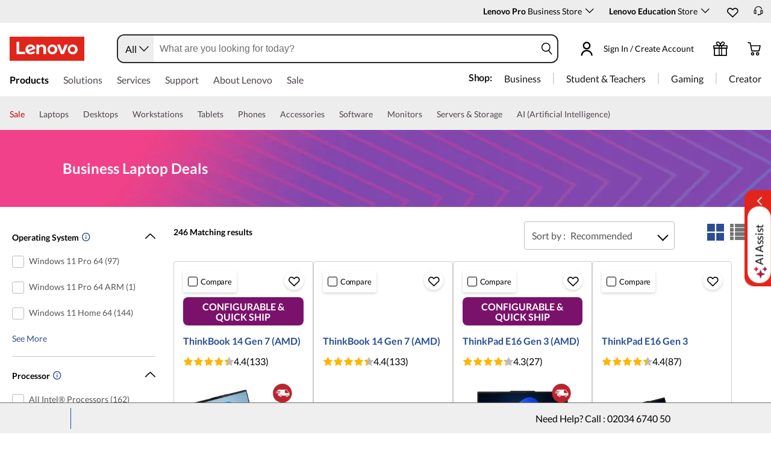

--- FILE ---
content_type: text/html; charset=utf-8
request_url: https://www.lenovo.com/gb/en/d/business-laptops-deals/
body_size: 109259
content:

<!DOCTYPE html>
<html lang="en-GB" pageId='3333333333' pageUuid='cb724794-37f9-4e6d-80b3-d0523947e135'>
<head>
<title>
    Business Laptop Deals | Small and Medium Business Laptop Deals | Lenovo UK
</title>

<meta name="keywords" content="" />
<meta name="title" content="Business Laptop Deals | Small and Medium Business Laptop Deals" />
<meta name="description" content="Save more on business laptop deals at the Lenovo Official store. Shop now to get ✔ huge discounts on business laptops. ✔ Free shipping." />
<meta name="Page_Access_Type" content="-1" />
<meta name="datetime" content="2026-01-14 11:04:48"/>
<!-- head begin-static 20251105 v2-->
<meta http-equiv="x-dns-prefetch-control" content="on">

<link rel="preconnect" href="https://c1-ofp.static.pub" crossorigin>
<link rel="preconnect" href="https://j1-ofp.static.pub" crossorigin>
<link rel="preconnect" href="https://assets.adobedtm.com/" crossorigin>
<link rel="preconnect" href="https://s2.go-mpulse.net/" crossorigin>
<link rel="dns-prefetch" href="https://c1-ofp.static.pub">
<link rel="dns-prefetch" href="https://j1-ofp.static.pub">
<link rel="dns-prefetch" href="https://assets.adobedtm.com/">
<link rel="dns-prefetch" href="https://p1-ofp.static.pub">
<link rel="dns-prefetch" href="https://p2-ofp.static.pub">
<link rel="dns-prefetch" href="https://p3-ofp.static.pub">
<link rel="dns-prefetch" href="https://p4-ofp.static.pub">
<link rel="dns-prefetch" href="https://s2.go-mpulse.net/">

        <meta name="platform" content="Flash" />
    <!-- global fonts config -->
    <link rel="stylesheet" href='//c1-ofp.static.pub/SystemFragment/static/se-fontface.0379f94572b6e685.css'/>
    <link rel="preload" href='https://p2-ofp.static.pub/SystemFragment/MTPtest-0421/LatoRegular-Latin.woff2' as="font" type="font/woff2" crossorigin>
    <link rel="preload" href='https://p2-ofp.static.pub/SystemFragment/MTPtest-0421/LatoBold-Latin.woff2' as="font" type="font/woff2" crossorigin>

<!-- criticalrenderMeta start -->
    <meta name="criticalrender" content="-1000" />
<!-- criticalrenderMeta end -->

<style>
*,::after,::before{margin:0;padding:0;-webkit-box-sizing:border-box;-moz-box-sizing:border-box;box-sizing:border-box}html{-webkit-tap-highlight-color:transparent;-webkit-text-size-adjust:none}body,button,html{font-size:16px;color:#000;font-family:Lato,Helvetica,Arial,sans-serif;word-break:break-word}a{color:inherit}.page_body{min-height:100vh;display:flex;flex-direction:column}.main_content{flex:1}ol,ul{list-style:none}ol[style] li,ul[style] li{margin-left:1em}a{text-decoration:none;text-indent:0;cursor:pointer}fieldset,img,input{border:0}img{max-width:100%;max-height:100%;font-size:12px;word-break:break-word}.clearfix:after,.clearfix:before{content:" ";display:block;height:0;clear:both;visibility:hidden}.clearfix{zoom:1}.fr{float:right}.fl{float:left}.mt10{margin-top:10px}.mb10{margin-bottom:10px}.mr10{margin-right:10px}.ml10{margin-left:10px}table{border-collapse:collapse;border-spacing:0}button{border:0}input{border-radius:0}button,input,select,textarea{background-color:transparent;border-style:none}.flex{display:flex;justify-content:space-between}.line{width:11px!important;text-align:center!important;line-height:17px!important;color:#555}.blue{color:#1976a1}.green{color:#498631}.gray{color:#676767}.bold{font-weight:700}.relative{position:relative}.font14{font-size:14px}.imgWrap{width:100%;height:100%;overflow:hidden;text-align:center;line-height:100%;display:flex;justify-content:center;align-items:center}.layoutGroup{width:100%}b,i{font-style:normal}.shine{background:#f6f7f8 linear-gradient(to right,#f6f7f8 0,#edeef1 20%,#f6f7f8 40%,#f6f7f8 100%) no-repeat;background-size:cover;display:inline-block;position:relative;-webkit-animation-duration:1s;-webkit-animation-fill-mode:forwards;-webkit-animation-iteration-count:infinite;-webkit-animation-name:placeholderShimmer;-webkit-animation-timing-function:linear}@-webkit-keyframes placeholderShimmer{0%{background-position:-468px 0}100%{background-position:468px 0}}.grey-out{opacity:.25;pointer-events:none!important;cursor:default!important}.no-focus-outline a:focus,.no-focus-outline button:focus,.no-focus-outline dd:focus,.no-focus-outline div:focus,.no-focus-outline dl:focus,.no-focus-outline dt:focus,.no-focus-outline fieldset:focus,.no-focus-outline form:focus,.no-focus-outline h1:focus,.no-focus-outline h2:focus,.no-focus-outline h3:focus,.no-focus-outline h4:focus,.no-focus-outline h5:focus,.no-focus-outline h6:focus,.no-focus-outline input:focus,.no-focus-outline legend:focus,.no-focus-outline li:focus,.no-focus-outline ol:focus,.no-focus-outline p:focus,.no-focus-outline select:focus,.no-focus-outline span:focus,.no-focus-outline td:focus,.no-focus-outline textarea:focus,.no-focus-outline th:focus,.no-focus-outline ul:focus{outline:0}:root{--dark-blue:#11184F;--med-blue:#294E95;--light-blue:#C9D0F0;--pale-blue:#EAEEF5;--lenovo-red:#E1251B;--alert-red:#B8322E;--dark-red:#64131E;--med-red:#871C23;--light-red:#F0C7BF;--pale-red:#FAECEB;--dark-orange:#C73D00;--pale-orange:#F8E9DE;--black:#1E0013;--dark-gray-1:#4E444E;--dark-gray-2:#6D656F;--pale-gray-1:#CCCCCC;--pale-gray-2:#E4E4E4;--pale-gray-3:#EDEDED;--pale-gray-4:#F5F5F5;--pale-gray-5:#E5E5E5;--dark-purple:#4D144A;--med-purple:#7A126B;--light-purple:#D9C1D8;--pale-purple:#F1E1ED;--dark-green:#285D50;--pale-green:#E5F0ED;--link-color:var(--med-blue);--fore-color:black;--bg-color:white;--border-color-grey:var(--pale-gray-1);--font-color:#171717}body.gaming-theme-black{--link-color:#00FFFF;--fore-color:white;--bg-color:black;--border-color-grey:#4A5863;--font-color:white;background-color:#000}.gaming-theme-black .shine{background:#333f48 linear-gradient(to right,#333f48 0,#4a5863 20%,#333f48 40%,#333f48 100%);-webkit-animation-duration:2s}.interactive-link{cursor:pointer;color:var(--link-color)}.interactive-link:focus,.interactive-link:hover{text-decoration:underline}.cta-button{display:block;width:100%;border-radius:4px;opacity:1;transition:background-color .2s ease,color .2s ease;padding:13px 10px;cursor:pointer;font-weight:700;text-align:center;font-size:16px;line-height:16px;border:1px solid}.button-primary{color:#fff}.button-secondary{background-color:#fff}.button-primary.blue,.button-secondary.blue{border-color:var(--med-blue)}.button-primary.blue{background-color:var(--med-blue)}.button-secondary.blue{color:var(--med-blue)}.button-primary.blue:focus,.button-primary.blue:hover,.button-secondary.blue:focus,.button-secondary.blue:hover{background-color:var(--pale-blue);color:var(--med-blue)}.button-primary.green,.button-secondary.green{border-color:var(--dark-green)}.button-primary.green{background-color:var(--dark-green)}.button-secondary.green{color:var(--dark-green)}.button-primary.green:focus,.button-primary.green:hover,.button-secondary.green:focus,.button-secondary.green:hover{background-color:var(--pale-green);color:var(--dark-green)}.button-mono,.button-mono-reverse{border-color:var(--black)}.button-mono{background-color:var(--black);color:#fff}.button-mono-reverse{background-color:#fff;color:var(--black)}.button-mono-reverse:focus,.button-mono-reverse:hover,.button-mono:focus,.button-mono:hover{background-color:var(--pale-gray-2);color:var(--black)}.saving-text{color:var(--dark-green)}.saving-flag{background-color:var(--dark-green);opacity:1;border:1px solid transparent;border-radius:4px;color:#fff;padding:0 5px;font-size:12px;line-height:20px;font-weight:400;letter-spacing:0}body>h1:first-of-type,body>h2:first-of-type,body>h3:first-of-type{position:fixed}body div.comp_lazyload{position:relative;width:100%;min-height:250px;border:1px solid #e1e4eb}.sid-modal__wrapper{height:100%}
</style>




<!-- domain config 20260114 -->
<meta name='Main' content='www.lenovo.com'>
<meta name='OpenApi' content='openapi.lenovo.com'>
<meta name='Account' content='account.lenovo.com'>
<meta name='Admin' content='admin.lenovo.com'>
<meta name='Static' content='j1-ofp.static.pub'>
<meta name='RootDomain' content='lenovo.com'>
<meta name='LocalDomain' content='prod.gl.lenovouat.com'>
<meta name='Preview' content='preview.lenovo.com'>
<meta name='PaymentDomain' content='payments.lenovo.com'>
<meta name='Dcsc' content='us-dcsc.lenovo.com'>
<meta name='envi' content='production' />




<meta name="taxonomytype" content="dealspage" />
<meta name="subtaxonomy" content="secondary" />
<meta name="productsegment" content="isg" />
<meta name="usersegment" content="" />

<meta name="navposkey" navposkey="" />

<meta name="robots" content="" />
<meta name="adobeParam" content="DLP Page" />
<meta name="adobeCategory" content="" />

<!-- currencySwitchToggle -->
    <meta name="currencySwitchToggle" content="1" />



<!-- constantfragment config -->
<meta charset="UTF-8"><meta content="width=device-width,initial-scale=1.0,maximum-scale=5" id="viewport" name="viewport" /><meta name="specialterminal" content="pc"><script>var __SIT__="sit";var __UAT__="uat";var __DEV__="dev";var __PRE__="pre";var __PRO__="production";var __SPRO__="standardproduction";var __PRO_TEST__="productiontest";var __PRO_ALL__=__PRO__+","+__SPRO__+","+__PRO_TEST__;var __BIZ__TYPES__={__FLASH__:"flash",__MOTO__:"moto",__SMSC__:"smsc",__BIZ_UAT__:"uat_biz",__SERVICE__:"serviceconnect"};var $CONSTANT={ASYNC_LOAD_COMPS_ALL:true,SSO:{dev:"https://global-test.lenovomm.cn",sit:"https://global-test.lenovomm.cn",sita:"https://global-test.lenovomm.cn",sitb:"https://global-test.lenovomm.cn",uat:"https://passport.lenovo.com",pre:"https://passport.lenovo.com",prod:"https://passport.lenovo.com"},SSO_MFA_TOKEN:{dev:"_CUP0KqHEkxsNzC9IMXIhisUlct3cUqFnwAfWN6HA3UDFSrVN8UHimKaELPL9-v0Yw-kqkvY9DbGY3AxhfinfQ",sit:"_CUP0KqHEkxsNzC9IMXIhisUlct3cUqFnwAfWN6HA3UDFSrVN8UHimKaELPL9-v0Yw-kqkvY9DbGY3AxhfinfQ",sita:"_CUP0KqHEkxsNzC9IMXIhisUlct3cUqFnwAfWN6HA3UDFSrVN8UHimKaELPL9-v0Yw-kqkvY9DbGY3AxhfinfQ",sitb:"_CUP0KqHEkxsNzC9IMXIhisUlct3cUqFnwAfWN6HA3UDFSrVN8UHimKaELPL9-v0Yw-kqkvY9DbGY3AxhfinfQ",uat:"_CUP0KqHEkxsNzC9IMXIhisUlct3cUqFnwAfWN6HA3UDFSrVN8UHimKaELPL9-v0Yw-kqkvY9DbGY3AxhfinfQ",pre:"_CUP0KqHEkxsNzC9IMXIhisUlct3cUqFnwAfWN6HA3UDFSrVN8UHimKaELPL9-v0Yw-kqkvY9DbGY3AxhfinfQ",prod:"_CUP0KqHEkxsNzC9IMXIhisUlct3cUqFnwAfWN6HA3UDFSrVN8UHimKaELPL9-v0Yw-kqkvY9DbGY3AxhfinfQ"},DOMAIN_BIZ_TYPES:{1:[1,20,25,30,1],2:[2,2,2,34,2],3:[3,3,3,36,3],4:[4,19,26,32,4],15:[15,18,15,31,15],7:[7,21,27,7,7],5:[5,22,5,5,5,5],8:[8,23,8,33,8],11:[11,11,11,35,11],14:[14,14,14,14,14]},CHANNEL:{FLASH:__BIZ__TYPES__.__FLASH__,MOTO:__BIZ__TYPES__.__MOTO__,SMSC:__BIZ__TYPES__.__SMSC__,BIZUAT:__BIZ__TYPES__.__BIZ_UAT__},BATCHAPI:{MECHFLAG:"batchapimechflag",LOYALTYV1:"batchapiloyaltyv1",LOYALTYV2:"batchapiloyaltyv2",UPS:"batchapiups",BESTBUY:"batchapibestbuy",PINCODE:"pincode",B2BLEADTIME:"batchapib2bleadtime"},BATCHAPIMAP:[{key:"batchapiloyaltyv1",uri:"/v1/loyalty/product/getProductPoints",type:"form"},{key:"batchapiloyaltyv2",uri:"/v1/home/materialPoints",type:"form"},{key:"batchapimechflag",uri:"/price/batch/preview/get",type:"form"},{key:"batchapiups",uri:"/api/ups/getDeliveryDate",type:"body"},{key:"batchapibestbuy",uri:"/inventory/pickup/queryMultiProductLocations",type:"form"},{key:"test",uri:"/dict/getdictinfo",type:"get"},{key:"pincode",uri:"/online/thirdParty/queryinventorys",type:"get"},{key:"batchapib2bleadtime",uri:"/inventory/b2b/leadtime",type:"body"}],FLASH_EVENT:{CART_LOAD:"cartLoaded",CHECKOUT_LOAD:"checkoutLoaded",THANKYOU_LOAD:"purchaseLoaded",LMD_INIT:"lmd_init"},CARD_ICONS:[{fullName:"default",name:"default",code:"-1",img:"//p2-ofp.static.pub/fes/cms/2021/06/04/ztqj9ch7k4e5krqblvud28wm0009h5802323.svg"},{fullName:"Credit Card American Express",name:"amex",code:"1",img:"//p3-ofp.static.pub/fes/cms/2021/06/04/p8bomiy2nykycez7vlu07dtslf5n7v258277.svg"},{fullName:"Credit Card Visa",name:"visa",code:"0",img:"//p2-ofp.static.pub/fes/cms/2021/06/04/635l22mor42zwls8iu21g8d4p0pqjw100181.svg"},{fullName:"Credit Card Master Card",name:"mastercard",code:"2",img:"//p3-ofp.static.pub/fes/cms/2021/06/04/2omb4hvwskchvgcboztvwunukl3oi0668980.svg"},{fullName:"Credit Card Discover",name:"discover",code:"4",img:"//p3-ofp.static.pub/fes/cms/2021/06/04/aqy9f14tkdc33279i81ts39ehaw19v546097.svg"},{fullName:"Diners club",name:"dinersclub",code:"",img:"//p3-ofp.static.pub/fes/cms/2021/06/04/vrvfc789v0dhi2m2m8c3jspgm8ivzt563184.svg"},{fullName:"jcb",name:"jcb",code:"",img:"//p4-ofp.static.pub/fes/cms/2021/06/04/59l9tcnzxo5le7w5p2nganeuu8r31q040187.svg"},{fullName:"maestro",name:"maestro",code:"",img:"//p4-ofp.static.pub/fes/cms/2021/06/04/y7hfbimgvyqppojzqjcixhffy7b9f4681516.svg"}],IMG_DEFAULT:{PATH:"https://p2-ofp.static.pub/fes/cms/2021/06/23/vw7cpbtt4r5hymddo03b815t5x82pz649173.svg"},ERROR_LEVEL:{LOW:10,MID:20,HIGH:30,CRITICAL:40},ERROR_TYPE:{AJAX:0,CODE:1,IMG:2,JS:3,CSS:4,PROMISE:5,BLACK_LIST:[{url:"/v1/registration/registerAuth",isRecord:true,key:["password"]},{url:"/v1/login/userLogin",isRecord:true,key:["password"]},{url:"/registration/registerAuth",isRecord:true,key:["password"]},{url:"/userLogin",isRecord:true,key:["password"]},{url:"/familyHub/registration/registerAuth",isRecord:true,key:["password"]},{url:"/smbPro/smbRegistion",isRecord:true,key:["password"]},{url:"/smbPro/smbLogin",isRecord:true,key:["password"]},{url:"/account/gateKeeper/login",isRecord:true,key:["password"]},{url:"/gatekeeper/registration",isRecord:true,key:["password"]},{url:"/v1/profile/changePasswor",isRecord:true,key:["password","newpassword"]},{url:"/account/editPassword",isRecord:true,key:["newpassword"]},{url:"/education/v1/register",isRecord:true,key:["password"]},{url:"/education/v1/login",isRecord:true,key:["password"]}]},JSPATH:{SHOP_RUNNER:"/SystemFragment/static/shoprunner.js",RECAPTCHA:"https://www.recaptcha.net/recaptcha/api.js?hl=en",RECAPTCHA_KEY:"6Lcps2MbAAAAAL6F34IWgfbfYfcgJvh_J48BEKz6"},PRICE_QUEUE:{MAX_COUNT:20},REQUEST_TIMEOUT:{V:3e4,PB_PRICE_TIME:100},MARKETING_STATUS:{EOF:"End Of Life",TEMPORARILY_UNAVAILABLE:"Temporarily Unavailable",COMING_SOON:"Coming Soon",AVAILABLE:"Available",OOS:"OOS",DCG_AVAILABLE:"DCG Available",QUANTITY_UNAVAILABLE:"Quantity Unavailable",EXPIRED:"expired"},ON_OFF:{COMPARE:true,ERROR_COLLECTION:false,PLACE_ORDER_LOG:false},DLP_CONFIG:{MAX_COUNT_LOADING:10},PRICE_PRE_SELECT:2,PDP_THEME:{NONE:{NAME:"NONE",CODE:""},GAME_THEME_BLACK:{NAME:"GAME THEME BLACK",CODE:"gaming-theme-black"}},PRODUCT_TYPE:{MTM:0,MT:1,SUBSERIES:2,OPTION:3,CTO:4,CB:5,SERVICE:6,DCGLFO:7,THREEPO:8,RR_SUBSCRIPTION:9,ISO:10,MANUAL_SUBSERIES:11,DCG_OPTION:12,SALES_BUNDLE:14,CDCTO:15},PRICE_TYPE:{USUALLY:1,PB:2,FUTURE:3,CLAIMINDICATOR:4,CART_RECOMMENDATION:5},PDODUCT_LIST_TYPE:{RECOMMENDATON:1,FEATURE_PRODUCT:2,SPLITTER:3,CART_RECOMMENDATON:4},URL:{B2B:{ADDRESS:{MAIN:"/b2baccount/address/index.html",UPDATE:"/b2baccount/address/info.html"},ACCOUNT:{USER_MANAGEMENT:{VIEW:"/b2baccount/user/index.html ",LIST:"/b2baccount/user/list.html"},LOGIN:"/account/login/index.html",VERIFY:"/b2baccount/verify.html",SHOWPAGE:"/b2baccount/showpage.html",CHECK:"/b2baccount/check.html",HOME:"/b2baccount/home.html",ACCOUNT_TEAM:"/b2baccount/account/contact.html",CART:{DETAIL:"/b2baccount/cart/detail.html",LIST:"/b2baccount/cart/list.html"},RESET:"/b2baccount/forget/reset.html",FORGET:"/b2baccount/forget/forget.html",WALLET:{MAIN:"/b2baccount/wallet/index.html",UPDATE:"/b2baccount/wallet/update.html",CREATE:"/b2baccount/wallet/create.html"},LANDING:"/b2baccount/landing.html",WISHLIST:{HOME:"/b2baccount/wishlist/home",LOGIN:"/b2baccount/wishlist/login"},MTMPART:{LIST:"/b2baccount/mtm/list.html"}},ORDER:{LIST:"/b2baccount/order/list.html",DETAIL:"/b2baccount/order/detail.html"},QUOTE:{LIST:"/b2baccount/quote/list.html",DETAIL:"/b2baccount/quote/detail.html"},HOME:"/",HOMEPAGE:"/pc/home.html"},MOTO:{HOMEPAGE:{EMEA:"/motohomepage.html"},ACCOUNT:{PROFILE:"/b2baccount/profile.html",LANDING:"/b2baccount/landing.html",ACTIVE:"/b2baccount/gatekeeper/active.html",RESET:"/b2baccount/gatekeeper/pwdreset.html",FORGOT:"/b2baccount/gatekeeper/pwdforgot.html",SHOWPAGE:"/b2baccount/gatekeeper/showpage",B2C:{LANDING_PAGE:{LANDING:"/account/landing.html",MAIN:"/account/home.html"},ADDRESS:{MAIN:"/account/address/index.html",UPDATE:"/account/address/info.html"},WALLET:{MAIN:"/account/wallet/index.html",UPDATE:"/account/wallet/update.html",CREATE:"/account/wallet/create.html"},REGISTER:{REGISTER:"/account/register/register.html",MAIN:"/account/register/register.html",CHECK:"/account/register/check.html",VERIFY:"/account/register/verify.html"},LOGIN:"/account/login/index.html",AUTHENTICATION:{MAIN:"/account/authentication/index.html"},FORGET:{MAIN:"/account/forget/forget.html",RESET:"/account/forget/reset.html"},GATEKEEPER:{LENOVO:"/gt/moto.html",REGISTER:"/gt/register.html"}}}},TELE:{LOGIN:"/tele/login.html",LANDING_PAGE:"/tele/landingpage.html",REGISTER:"/tele/register.html",DASHBOARD:"/tele/dashboard.html",DLP_PRODUCT:"/tele/dlpproduct.html",MOTO:{LOGIN:"/tele/login.html",LANDING_PAGE:"/tele/landingpage.html",REGISTER:"/tele/register.html",DASHBOARD:"/tele/dashboard.html",DLP_PRODUCT:"/tele/dlpproduct.html"}},HOME:{MAIN:"/pc/",SPLITTER:"/laptops",CONTACT:"/contact/"},CONFIGURATOR:{DCG:{MAIN:"/configurator/dcg/index.html",REDIRECT:"/configurator/dcg/index.html",SAMPLE:"/configurator/dcg/configurator"},CTO:{MAIN:"/configurator/cto/index.html"},CDCTO:{MAIN:"/configurator/cdcto/index.html"},PB:{MAIN:"/pb/index.html"}},EDU:{BENEFITS:{MAIN:"/student/benefitsnew.html"}},ACCOUNT:{PRICELOCK:{DETAIL:"/account/priceLock/detail.html"},LANDING_PAGE:{MAIN:"/account/home.html"},LOGIN:{MAIN:"/account/login/index.html",CHOOSE:"/account/login/select.html"},REGISTER:{CREATE:"/account/register/create.html",CREATEPAGE:"/account/register/newcreate.html",REGISTER:"/account/register/register.html",CHECK:"/account/register/check.html",VERIFY:"/account/register/verify.html"},OPTIMIZATION:{START:"/account/login/index.html",CREATEPAGE:"/account/register/create.html",CREATE:"/account/login/select.html",REGISTER:"/account/register/register.html"},FORGET:{MAIN:"/account/forget/forget.html",RESET:"/account/forget/reset.html"},PROFILE:{MAIN:"/account/myprofile.html"},GATEKEEPER:{MAIN:"/gt/default.html",SN:"/gt/sn.html",LENOVO:"/gt/lenovo.html",POSSCODE:"/gt/passcode.html",MEMBERID:"/gt/memberid.html",NAR:"/gt/nar.html",REFERER:"/gt/referer.html",REGISTER:"/gt/register.html",EDULOGIN:"/login/edu/index.html",EDUACTIVATION:"/login/edu/activation.html",EDUACTIVATIONAFFILIATE:"/login/edu/activationaffiliate.html"},ADDRESS:{MAIN:"/account/address/index.html",UPDATE:"/account/address/info.html"},WALLET:{MAIN:"/account/wallet/index.html",UPDATE:"/account/wallet/update.html",CREATE:"/account/wallet/create.html"},ORDER:{LIST:"/account/order/list.html",DETAIL:"/account/order/detail.html",CANCEL:"/account/order/cancel.html",RETURN:"/account/order/return.html"},CART:{LIST:"/account/cart/list.html",DETAIL:"/account/cart/detail.html"},QUOTE:{LIST:"/account/quote/list.html",DETAIL:"/account/quote/detail.html",SUBPAGE:{PDF:"/account/quote/download.html"}},REWARDS:{MAIN:"/account/rewards/index.html"},FAMILYHUB:{MAIN:"/account/familyhub.html",ORDER_LIST:"/account/order/familyhub.html",ADDRESS:"/account/family/address/index.html",WALLET:"/account/family/wallets/index.html",DEVICE:"/account/family/devices/index.html"},DEVICE:{MAIN:"/account/family/devices/index.html"},MYFAMILY:{MAIN:"/account/myfamily.html",EDIT_FAMILY:"/account/family/editfamily.html",ORDER_PREFERENCE:"/account/family/orderpreference.html"},MEMBER_FAMILY:{REGISTRATION:"/account/family/memberregistration.html",VERIFY:"/account/family/memberverify.html"},WISHLIST:{HOME:"/account/wishlist/home",LOGIN:"/account/wishlist/login"}},MIDDLE:{IDME:"/middle/idme.html",CART_AMAZON_PAY:"/middle/amazon.html"},BUY:{CART:{MAIN:"/cart.html"},CHECKOUT:{MAIN:"/checkout.html"},THANKYOU:{MAIN:"/thankyou.html"}},COMPATIBILITY:{HOME:"/compatibilityfinder",DEVICE:"/compatibilitydevice",PRODUCT:"/compatibilityproduct",SEARCH:"/d/compatibilityfinder"},COMPARE:{MAIN:"/compare_product.html"},SMB:{ACCOUNT:{REGISTER:"/smbaccount/gatekeeper/showpage",REGISTER_ACTIVE:"/smbaccount/gatekeeper/active",FORGET_PWD:"/smbaccount/gatekeeper/pwdforgot",RESET_PWD:"/smbaccount/gatekeeper/pwdreset",MEMBER:"/smbaccount/member",COMPANY:"/smbaccount/company",LANDING:"/smbaccount/landing",DEVICE:"/smbaccount/device",REWARDS:"/smbaccount/rewards/",ADDRESS:{MAIN:"/smbaccount/address/",UPDATE:"/smbaccount/address/info"},WALLET:{MAIN:"/smbaccount/wallet/",UPDATE:"/smbaccount/wallet/update",CREATE:"/smbaccount/wallet/create"},PROFILE:"/smbaccount/profile"},HOME:{HOME:"/smbpro",BENEFITS:"/smbbenefits"}},WLH:{ORDER_LIST:"/wlh_orderlist.html"}},GOOGLE_RECAPTCHA:{PROD_V2:"6LcxHSAiAAAAAPk2B-8utzNyoG4X8NurmSf-z_BI",PROD_V3:"6Lcj67YhAAAAAOrhSh1YLB89L905DLyjbiwJI3zI",UN_PROD_V2:"6LeueFEgAAAAAIrsu6khr0c5vgark8BKpyTwFyC8",UN_PROD_V3:"6Lf98v8fAAAAAJLzfDA_Xp23-3m74QYcynfgRxzo"},PAGE_TYPES:{"3W_HOMEPAGE":{NAME:"3W Homepage",CODE:"1"},FTV_HOMEPAGE:{NAME:"FTV Homepage",CODE:"2"},STUDENT_SEGMENT_HOME_PAGE:{NAME:"Student Segment Home Page",CODE:"3"},GLOBAL_SEARCH_PAGE:{NAME:"Global Search Page",CODE:"4"},DLP_PAGE:{NAME:"DLP Page",CODE:"5"},SPLITTER_PAGE:{NAME:"Splitter Page",CODE:"6"},SPLITTER_SUBSERIES_RESULT_PAGE:{NAME:"Splitter Subseries Result Page",CODE:"7"},SPLITTER_MODEL_RESULT_PAGE:{NAME:"Splitter Model Result Page",CODE:"8"},ACCESSORY_CATEGORY_DLP_PAGE:{NAME:"Accessory Category DLP Page",CODE:"9"},ACCESSORY_LANDING_PAGE:{NAME:"Accessories Home Page",CODE:"10"},COMPATIBILITY_DLP_PAGE:{NAME:"Compatibility DLP Page",CODE:"11"},BRAND_PAGE:{NAME:"Brand Page",CODE:"12"},SERIES_PAGE:{NAME:"Series Page",CODE:"13"},SUBSERIES_PDP:{NAME:"Subseries PDP",CODE:"14"},SINGLE_MODEL_PDP:{NAME:"Single Model PDP",CODE:"15"},ACCESSORY_PDP:{NAME:"Accessory PDP",CODE:"16"},CTO_CONFIGURATOR:{NAME:"CTO Configurator",CODE:"17"},PRODUCT_BUILDER:{NAME:"Product Builder",CODE:"18"},CART:{NAME:"cart",CODE:"19"},CHECKOUT:{NAME:"Checkout",CODE:"20"},THANKYOU:{NAME:"Thankyou",CODE:"21"},HALO_CATEGORY_PAGE:{NAME:"Halo Category Page",CODE:"22"},SMB_HOMEPAGE:{NAME:"SMB Homepage",CODE:"23"},MY_ACCOUNT:{NAME:"My Account",CODE:"24"},ORDER_LIST:{NAME:"Order List",CODE:"25"},ORDER_DETAIL:{NAME:"Order Detail",CODE:"26"},COMPARE:{NAME:"Compare Page",CODE:"27"},DCG:{NAME:"DCG",CODE:"28"},GAMING_SEGMENT_HOME_PAGE:{NAME:"Gaming Segment Home Page",CODE:"29"},REGISTRATION:{NAME:"Registration",CODE:"30"},LOGIN:{NAME:"login",CODE:"31"},GATEKEEPER:{NAME:"Gatekeeper Page",CODE:"32"},COMPATIBILITY_FINDER:{NAME:"Compatibility Finder Page",CODE:"33"},NO_UTAG:{NAME:"NO_UTAG",CODE:"34"},SMB_BENEFITS:{NAME:"SMB Benefit Page",CODE:"35"},DEALS_SPLITTER:{NAME:"Deals Splitter",CODE:"36"},NEWS_PAGE:{NAME:"News Page",CODE:"37"},WISH_LIST:{NAME:"WishList",CODE:"38"},COMPARE_MARKETING_LANDING_PAGE:{NAME:"Compare Marketing Landing Page",CODE:"39"},MODEL_SELECTOR:{NAME:"Model Selector",CODE:"40"},HALO_ACCESSORY_PDP_PAGE:{NAME:"Halo Accessory PDP page",CODE:"41"},PSEUDO_CTO:{NAME:"Pseudo CTO",CODE:"42"},HALO_SINGLE_MODEL_PDP:{NAME:"Halo Single Model PDP Page",CODE:"43"},Moto_Subseries_PDP:{NAME:"Moto Subseries PDP",CODE:"44"},Moto_Single_Modal_PDP:{NAME:"Moto Single Modal PDP",CODE:"45"},MotoHome:{NAME:"MotoHome",CODE:"46"},MotoFamily:{NAME:"MotoFamily",CODE:"47"},MotoPDP:{NAME:"MotoPDP",CODE:"48"},MotoBrand:{NAME:"MotoBrand",CODE:"49"},MotoCompare:{NAME:"MotoCompare",CODE:"50"},MotoMedia:{NAME:"MotoMedia",CODE:"51"},MotoCarrierCompatibility:{NAME:"MotoCarrierCompatibility",CODE:"52"},MotoSpecials:{NAME:"MotoSpecials",CODE:"53"},MotoServices:{NAME:"MotoServices",CODE:"54"},MotoBusiness:{NAME:"MotoBusiness",CODE:"55"},"Product Finder":{NAME:"Product Finder",CODE:"56"}},TAXONOMY_TYPES:{DLP:{NAME:"dlp",CODE:"1"},LANDING_PAGE:{NAME:"landingpage",CODE:"3"},SUBSERIES_PAGE:{NAME:"subseriespage",CODE:"4"},SPLITTER_PAGE:{NAME:"splitterpage",CODE:"5"},BRAND_PAGE:{NAME:"brandpage",CODE:"6"},SERIES_PAGE:{NAME:"seriespage",CODE:"7"},PROMO_PAGE:{NAME:"promopage",CODE:"8"},HOME_PAGE:{NAME:"homepage",CODE:"9"},SEARCH:{NAME:"search",CODE:"10"},BUILDER_PAGE:{NAME:"builderpage",CODE:"11"},INTERSTITIAL:{NAME:"interstitial",CODE:"12"},CART:{NAME:"cart",CODE:"13"},CHECKOUT:{NAME:"checkout",CODE:"14"},THANKYOU:{NAME:"thankyou",CODE:"15"},ACCESSORYHOME_PAGE:{NAME:"accessoryhomepage",CODE:"16"},ADD_SUPPORT:{NAME:"addsupport",CODE:"17"},ABOUT:{NAME:"about",CODE:"18"},SUSTAINABILITY:{NAME:"sustainability",CODE:"19"},INDUSTRY:{NAME:"industry",CODE:"20"},ACCOUNT:{NAME:"account",CODE:"21"},FAQ:{NAME:"faq",CODE:"22"},REGISTRATION:{NAME:"registration",CODE:"23"},CONTACTUS:{NAME:"contactus",CODE:"24"},LOGIN:{NAME:"login",CODE:"25"},USER_REGISTRATION:{NAME:"userregistration",CODE:"26"},ACCESSORY_PDP:{NAME:"accessorypdp",CODE:"27"},ACCESSORY_PLP:{NAME:"accessoryplp",CODE:"28"},ORDER_WORKFLOW:{NAME:"orderworkflow",CODE:"29"},QUOTE_WORKFLOW:{NAME:"quoteworkflow",CODE:"30"},ORDER_STATUS:{NAME:"orderstatus",CODE:"31"},SITE_MAP:{NAME:"sitemap",CODE:"32"},EOL:{NAME:"eol",CODE:"33"},SOLUTION_SERVICES:{NAME:"solutionservices",CODE:"34"},"400ERROR":{NAME:"400error",CODE:"35"},"500ERROR":{NAME:"500error",CODE:"36"},MAINTENANCE:{NAME:"maintenance",CODE:"37"},NEWS:{NAME:"news",CODE:"38"},PRODUCT_INFO:{NAME:"productinfo",CODE:"39"},DCG:{NAME:"dcg",CODE:"40"},DEALS_PAGE:{NAME:"dealspage",CODE:"41"}},BUSINESS_TYPES:{B2B:"B2B",B2C:"B2C",MOTOB2C:"MotoB2C",MOTOB2B:"MotoB2B"},STORE_TYPES:{EPP:"Epp",TELE:"Tele",BPCTO:"Bpcto",OUTLET:"Outlet",AFFINITY:"Affinity",PUBLIC:"Public",SMB:"Smb",PARTS:"PARTS"},CUSTOMER_EVENT_KEY:{COMPARE:"compare",ACCOUNT:{PROFILE:{EDIT_CANCEL_DIALOG:"profileEditCancelDialog",UPDATED_DIALOG:"profileUpdatedDialog"},REGISTER:{PROGRESS_BAR:"register process bar"},SAVEDCART:{SHARE_DIALOG:"shareSavedCartEvent",DELETE_DIALOG:"deleteSavedCartEvent",EMAIL_DIALOG:"emailSavedCartEvent",EMAIL_SUCCESS_DIALOG:"emailSuccessSavedCartEvent"}},BUY:{CORE:{LOGIN_DIALOG:"login dialog",REGISTER_DIALOG:"register dialog",QUOTE_DIALOG:"quote",PROGRESS_BAR:"process bar"},CART:{RECOMMENDATION_PROMOS_POP:"recommendationpromospop",SAVE_CART_DIALOG:"save cart",EMAIL_CART_DIALOG:"email cart",MINI_CART_DISPLAY:"mini cart display",MINI_CART_ADDTOCART:"mini cart add to cart",MINI_CART_GETDATA:"mini cart getData",LOYALTY_FREE_DELIVERY:"loyalty free delivery",TIERCOMPONENT:"tier component",MERGE_CART_DIALOG:"merge cart dialog",CART_ABANDONMENT_POPUP:"Cart Abandonment Popup"},CHECKOUT:{SHIPPING:"checkout shipping",BILLING:"checkout billing",TIMEOUT:"checkout timeout",SHIPPING_VALIDATION:"checkout shipping validation",BILLING_ADDRESS_CC:"billing address cc",BILLING_VALIDATION_CC:"billing validation cc"}},DLP:{FACETGROUP:"Dlp Facet Group",BROWSE_ABANDONMENT_POPUP:"Browse Abandonment Popup"},ORDER:{NEED_HELP:"order need help",LEGAL_SECTION:"order legal section",ORDER_BANNER:"order banner",PAGINATION:"order pagination",QUOTE_DIALOG:"order quote dialog",PRODUCT_DETAIL_DIALOG:"order product detail dialog",ORDER_SURVEY:"order survey"},E_SERVICE:{MENU:"e-service menu"}},EVENT_PUBLISHER_KEY:{HOME:{SEARCH:"reset type head height"},ACCOUNT:{MYADDRESS:{SHIPPING_STATUS:"shipping status"},PROFILE:{CANCEL_ACCOUNT_PROFILE_MODEL:"cacelaccountprofilemodel"},SAVEDCART:{SHARE_CONFIRM:"shareSavedCartConfirmEvent",EMAIL_CONFIRM:"emailSavedCartConfirmEvent",DELETE_CONFIRM:"deleteSavedCartConfirmEvent"}},BUY:{CORE:{BILLING_STATUS:"billing status",LOGIN_STATUS:"login status",QUOTE_STATUS:"request a quote status",PROCESS_BAR_STATUS:"process bar status",CHECKOUT_HEADER_STATUS:"checkout header cart num status"},CART:{SAVE_CART_STATUS:"save cart status",AUTOPILOT_STATUS:"autopilot status"},CHECKOUT:{SHIPPING_STATUS:"shipping status",BILLING_STATUS:"billing status",PRICE_CHANGED:"checkout price changed",CURRENT_STEP_STATUS:"checkout current step status",CHECKOUT_ERROR_MSG:"checkout error msg",TIMEOUT:"checkout timeout",SHIPPING_VALIDATION_EDIT:"shipping validation edit",SHIPPING_VALIDATION_RECOMMENDED:"shipping validation recommended",SHIPPING_VALIDATION_ORIGINAL:"shipping validation original",IFRAME_LOADING:"checkout iframe loading",MC_STATUS:"checkout mc payment status",CURRENT_PAYMENT_TYPE:"checkout current payment method",CHECKOUT_USER_REWARDS:"checkout user rewards",CHECKOUT_TELE_VALID:"checkout tele valid",SHIPPING_STATE_CHANGED:"shipping state changed",BILLING_ADDRESS_CC_STATUS:"billing address cc status",BILLING_ADDRESS_CC_ERROR_MSG:"billing address cc error msg",BILLING_ADDRESS_CC_VALIDATION_RECOMMENDED:"billing address cc validation recommended",BILLING_ADDRESS_CC_VALIDATION_EDIT:"billing address cc validation edit",BILLING_ADDRESS_CC_VALIDATION_ORIGINAL:"billing address cc validation original",CHECKOUT_HAS_AMAZON:"checkout has amazon",DUTY_FREE:"duty free status"}},DLP:{FACETGROUP_STATUS:"Dlp Facet Group status",PROMOTED_OPTION_STATUS:"dlp Promoted Option status",IMAGE_PREVIEW_POPUP:"dlp Image Preview Popup",IMAGE_PREVIEW_POPUP_CLOSE:"dlp Image Preview Popup close",CARD_PRICE_BREAKDOWN:"card Price Breakdown status",CARD_SEE_MORE:"card see more status",CARD_CHARGE_AFTER_FEED_BACK:"card charge after feedback",CARD_LOYALTY_FEED_BACK:"card loyalty feedback",NO_RESULT:"no result status",UPDATE_ZIPCODE:"update zipcode",ADD_DEFAULT_TABS:"add default tabs",UPDATE_LOCATIONID:"update locationId",FPS_DETAILS_POPUP:"FPS details popup",UPDATE_DLP_HERO_SAVING:"update dlp hero Saving status"},ORDER:{NEED_HELP:"order need help event",LEGAL_SECTION:"order legal section event",ORDER_BANNER:"order banner event",PAGINATION:"order pagination event"},COMMONHEADER:{FIXED:"fixed common header position",UNFIXED:"unfix common header position",ACCOUNT_UTILITY_LOGIN:"mt header account utility login",ACCOUNT_UTILITY_LOGOUT:"mt header account utility logout",ACCOUNT_UTILITY_SELECT:"mt header account utility select",COUNT_TIMER_FIXED:"fix count timer position",COUNT_TIMER_UNFIXED:"unfix count timer position",OPEN_UTILITY:"open mt header utility",ANCHOR_HEADER_FIXED:"anchor fixed common header position",ANCHOR_HEADER_UNFIXED:"anchor unfix common header position"},PDP:{B2B:{ADD_TO_CART_POP_UP_DIALOG:"add to cart pop"}},SSO:{SYNC_SSO:"sync sso status"},COMMON:{UPDATE_ZIPCODE:"update zipcode"},HASHCHANGE:"hash change",MOTO:{TRIGGER_IFRAME_POPUP:"trigger iframe popup"}},TERMINAL:{PC:"1",MOBILE:"2",TABLET:"3"},OBSERVER_ELEMENT:{TYPE:{CLASS:"class",SHOW:"show",VALUE:"value",CHECKED:"checked",SELECTED:"selected",DISABLED:"disabled",READONLY:"readonly",IMG:"image",A:"a"}},MSG:{ACCOUNT:{NOT_LOGIN:"not login"}},CURRENCY:{},ENVI:{__SIT__:__SIT__,__DEV__:__DEV__,__UAT__:__UAT__,__PRE__:__PRE__,__PRO__:__PRO__,__SPRO__:__SPRO__,__PRO_TEST__:__PRO_TEST__,__PRO_ALL__:__PRO_ALL__},DOMAINS:{},CARD_TYPE:{MERCHANDISING_FLAG:"Merchandising Flag",PRODUCT_IMAGE:"Product Image",PRODUCT_TITLE:"Product Title",PRODUCT_PRICE:"Product Price",PRODUCT_CTA:"Product CTA",PRODUCT_LEAD_TIME:"Product Lead Time",PRODUCT_INVENTORY_MESSAGE:"Product Inventory Message",PRODUCT_NUMBER:"Product Number",PRODUCT_PRICE_GUARANTEE:"Product Price Guarantee",PRODUCT_RATING:"Product Rating",PRODUCT_MARKETING_SHORT_DESCRIPTION:"Product Marketing Short Description",PRODUCT_DESC:"Product Desc",PRODUCT_COMPARE:"Product Compare",PRODUCT_PROMOTED_OPTION:"Product Promoted Option",PRODUCT_TOOL_TIP:"Product tool tip",PRODUCT_LOYALTY:"Product Loyalty",PRODUCT_CHARGE_AFTER:"Product Change After",PRODUCT_SEE_MORE:"Product See More",PRODUCT_CARD:"Product Card",PRODUCT_MODEL_BADGE:"Product Model Badge"},CARD_COMPONENT_TYPE:{NORMAL:"normal",SUBSERIES:"subseries",PRICE_LOCK:"priceLock",TELE:"tele"},INTERFACE_BLACK_LIST:{isB2C:{list:[],error:"b2c not allow"},isB2B:{list:["/v1/home/getLoyalty","/v1/home/getLoyaltySignIn","/v1/home/getMastheadloyalty","/v1/loyalty/product/getProductPoints","/v1/home/materialPoints","/banner/selectBannerByStoreIdGroupCode","/home/menu","/v1/profile","/v1/home/getProductToggle"],error:"b2b not allow"},isMOTO:{list:[],error:"moto not allow"}},DICTCACHETIME:5};var $loginDialogUrl="//j1-ofp.static.pub/SystemFragment/login/LoginDialog.min.97e2a0fec734a592.js";var $registerDialogUrl="//j1-ofp.static.pub/SystemFragment/login/RegisterDialog.min.6c15d994fe9f0414.js";var $bestbuyDialogUrl="//j1-ofp.static.pub/SystemFragment/dlp/bestbuy/bestbuy.min.ba24a42140b2bd96.js";var $miniCartUrl="//j1-ofp.static.pub/SystemFragment/cart/miniCartJs/MiniCart.min.f6a263082c2c3455.js";var $adobeMiniCartUrl="/SystemFragment/adobe/miniCart.adobe.js";var $dlpComponentPcUrl="//j1-ofp.static.pub/SystemFragment/dlp/dlp-component/pc.001078e537aecd80.js";var $dlpComponentMobileUrl="//j1-ofp.static.pub/SystemFragment/dlp/dlp-component/mobile.a06a8d5afbc0eac0.js";var $dlpComponentTabletUrl="//j1-ofp.static.pub/SystemFragment/dlp/dlp-component/tablet.fde0bf3b1777bc89.js";var __TERMINAL__ = $CONSTANT.TERMINAL.PC;</script>





<meta name='language' content='en'>
<meta name='lc' content='en'>
<meta name='lenovo.language' content='en'>
<meta name='dc.language' content='en'>
<meta name='country' content='GB'>
<meta name='cc' content='gb'>
<meta name='lenovo.country' content='gb'>
<meta name='Geo' content='gb'>
<meta name='regioncode' content='EMEA'>
<meta name='channel' content='B2C'>
<meta name='currencycode' content='GBP'>
<meta name='currency' content='GBP'>
<meta name='originStore' content='gbweb'>
<meta name='storeAccessType' content='0'>
<meta name='bu' content='Public'>
<meta name='area' content='Public'>
<meta name='storeinfo.storetype' content='Public'>
<meta name='storeType' content='Public'>
<meta name='storeinfo.storeid' content='gbweb'>
<meta name='storeID' content='gbweb'>
<meta name='storeinfo.salestype' content='DIRECT'>
<meta name='siteRoot' content='/gb/en'>
<meta name='internalsearchcanonical' content='/gb/en/d/business-laptops-deals/'>
<meta name='BPID' content='GB00000003'>
<meta name='sr_eligible' content='false'>
<meta name='sid' content='86676b8cb1bf5-4603-b09f-cc1a51e67d7a'>
<meta name='requestId' content='bc4afcd4448c3f1b3c7490d97993e21e'>

<meta name='groupId' content="">

<meta name='currencysymbol' content='£'>
<meta name='currencydecimalnums' content='2'>
<meta name='currencyseperateDigits' content='3'>
<meta name='currencysymbolPos' content='1'>
<meta name='currencydecimalSeperator' content=".">
<meta name='currencygroupseperator' content=",">
<meta name='currencyneedblank' content="1">

<meta name='OpenApi' content='openapi.lenovo.com'><meta name='Main' content='www.lenovo.com'><meta name='Account' content='account.lenovo.com'><meta name='Preview' content='preview.lenovo.com'><meta name='Flash' content='flash.lenovo.com'><meta name='Flashaccount' content='flashaccount.lenovo.com'><meta name='Admin' content='admin.lenovo.com'><meta name='Static' content='j1-ofp.static.pub'><meta name='RootDomain' content='lenovo.com'><meta name='LocalDomain' content='pro.gl.lenovo.com'><meta name='PaymentDomain' content='payments.lenovo.com'><meta name='envi' content='production'><meta name='Dcsc' content='us-dcsc.lenovo.com'>




<script type="application/ld+json">
   {  "@context": "https://schema.org",  "@type": "BreadcrumbList",  "itemListElement": [{ "@type": "ListItem", "position": 1, "name": "Home", "item": "https://www.lenovo.com/us/en/" }]}
</script>

<!-- OFP-119019 add alternate for SEO by CMS Track -->

            <link rel="alternate" hreflang="da-DK" href="https://www.lenovo.com/dk/da/d/business-laptops-deals/"/>
            <link rel="alternate" hreflang="en-NZ" href="https://www.lenovo.com/nz/en/d/business-laptops-deals/"/>
            <link rel="alternate" hreflang="en-HK" href="https://www.lenovo.com/hk/en/d/business-laptops-deals/"/>
            <link rel="alternate" hreflang="ko-KR" href="https://www.lenovo.com/kr/ko/d/business-laptops-deals/"/>
            <link rel="alternate" hreflang="en-US" href="https://www.lenovo.com/us/en/d/business-laptops-deals/"/>
            <link rel="alternate" hreflang="en-GB" href="https://www.lenovo.com/gb/en/d/business-laptops-deals/"/>
            <link rel="alternate" hreflang="en-AU" href="https://www.lenovo.com/au/en/d/business-laptops-deals/"/>
            <link rel="alternate" hreflang="zh-HK" href="https://www.lenovo.com/hk/zh/d/business-laptops-deals/"/>
            <link rel="alternate" hreflang="sv-SE" href="https://www.lenovo.com/se/sv/d/business-laptops-deals/"/>
            <link rel="alternate" hreflang="fi-FI" href="https://www.lenovo.com/fi/fi/d/business-laptops-deals/"/>
            <link rel="alternate" hreflang="en-CH" href="https://www.lenovo.com/ch/en/d/business-laptops-deals/"/>
            <link rel="alternate" hreflang="en-PH" href="https://www.lenovo.com/ph/en/d/business-laptops-deals/"/>
            <link rel="alternate" hreflang="en-TH" href="https://www.lenovo.com/th/en/d/business-laptops-deals/"/>
            <link rel="alternate" hreflang="de-CH" href="https://www.lenovo.com/ch/de/d/business-laptops-deals/"/>
            <link rel="alternate" hreflang="fr-CH" href="https://www.lenovo.com/ch/fr/d/business-laptops-deals/"/>
            <link rel="alternate" hreflang="en-MY" href="https://www.lenovo.com/my/en/d/business-laptops-deals/"/>
            <link rel="alternate" hreflang="en-IE" href="https://www.lenovo.com/ie/en/d/business-laptops-deals/"/>
            <link rel="alternate" hreflang="en-CA" href="https://www.lenovo.com/ca/en/d/business-laptops-deals/"/>
            <link rel="alternate" hreflang="en-SG" href="https://www.lenovo.com/sg/en/d/business-laptops-deals/"/>
            <link rel="alternate" hreflang="th-TH" href="https://www.lenovo.com/th/th/d/business-laptops-deals/"/>
            <link rel="alternate" hreflang="zh-TW" href="https://www.lenovo.com/tw/zh/d/business-laptops-deals/"/>
            <link rel="alternate" hreflang="fr-CA" href="https://www.lenovo.com/ca/fr/d/business-laptops-deals/"/>


<!-- globalResource config -->
<script src="//j1-ofp.static.pub/SystemFragment/common/content/global.min.c9e18c0bbb36286f.js"></script>
<script src="//j1-ofp.static.pub/SystemFragment/static/extension.min.5060de393e879dda.js"></script>
<script>
	try { var f = flash_fe_core_tool, $ = f.$, jQuery = f.$, rbkeyTemplate = f.$rbkey.rbkeyIdentity, _temp_rbkeys_ = {}; function decodeInnerHTML(e) { var r = { "&amp;": "&", "&lt;": "<", "&gt;": ">", "&quot;": '"', "&#039;": "'" }; return e.replace(/&amp;|&lt;|&gt;|&quot;|&#039;/g, function (e) { return r[e] }) } function replaceArgs(e, t) { var r, n = e; if (Array.isArray(t) && t.length) n = n.replace(/\{(\d+)\}/g, function (e, r) { r = parseInt(r, 10); return t[r] }); else if ("object" == typeof t) for (var a in t) t.hasOwnProperty(a) && (r = new RegExp("{" + a + "}", "g"), n = n.replace(r, t[a])); return n } function translate(e, r) { var t, n; return "_global_rbkeys_" in window && _global_rbkeys_[e] ? n = _global_rbkeys_[e] : "_temp_rbkeys_" in window && _temp_rbkeys_[e] ? n = _temp_rbkeys_[e] : (n = (t = document.querySelector("div[name='__rbkey'][data-tkey='" + e + "']")) ? decodeInnerHTML(t.innerHTML) : "", _temp_rbkeys_[e] = n), n = replaceArgs(n, r) } f.$CONSTANT = $CONSTANT, f.$passport.init(), f.$flashEvent.register(), f.$telePassport.init(), f.$adobe.init(), f.$ftv.init(), f.$util.$coreMethods.checkIsPublicPage() || f.$GatekeeperRedirect.check(), f.$SRPassport.init() } catch (e) { console.warn("[head-begin-error]: ", e) }
</script>
<script src="//j1-ofp.static.pub/SystemFragment/static/vendors-ignorejq.min.31252b090b8b0b0c.js"></script>




<!-- globalResource rbkey -->
<script>
  try {
    var _global_rbkeys_ = /*node-split-start*/Object.freeze({
      'couponFullyClaimedMessage': rbkeyTemplate`We are sorry, eCoupon {0} {1} has been fully claimed`,
      'couponFullyOccupiedMessage': rbkeyTemplate`We are sorry, eCoupon {0} {1} has been fully claimed. `,
      'xPercentCouponsLeft2Claimed': rbkeyTemplate`{0} coupons left to claim`,
      'snackbarMsg': rbkeyTemplate`Welcome to My Lenovo Rewards!`,
      'learnMoreSnackbar': rbkeyTemplate`<a href="https://account.lenovo.com/gb/en/account/rewards/" tabindex="0" role="link">Learn More</a>`,
      'learnMoreSnackbarMobile': rbkeyTemplate`<a href="https://account.lenovo.com/gb/en/account/rewards/" tabindex="0" role="link">More</a>`,
      'compare': rbkeyTemplate`Compare`,
      'compare.now': rbkeyTemplate`Compare Now`,
      'confirm': rbkeyTemplate`Confirm`,
      'compareAdd': rbkeyTemplate`Added!`,
      'buildYourPC': rbkeyTemplate`Build Your PC`,
      'view{0}Model': rbkeyTemplate`View {0} Model`,
      'view{0}Models': rbkeyTemplate`View {0} Models`,
      'configurationPricing': rbkeyTemplate`Configure/Buy`,
      'addToCart': rbkeyTemplate`Add To Cart`,
      'gracePeriodMsg': rbkeyTemplate`This Product has recently expired. Please contact your Lenovo Sales Representative to renew this item.`,
      'ctoGearTooltip': rbkeyTemplate`This model is configurable! Click Build Your PC to start configuring.`,
      'cbIconTooltip': rbkeyTemplate`This is a Convenience Bundle. A group of products and services combined into one easy-to-buy package.`,
      'LENOVOLOYALTY': rbkeyTemplate`JOIN LENOVO REWARDS!`,
      'earnPoints': rbkeyTemplate`• Shop & Get Rewarded`,
      'freeShipping': rbkeyTemplate`• Redeem & Save`,
      'pointsforSharing': rbkeyTemplate`• Member Exclusive Offers`,
      'membersOffers': rbkeyTemplate`<span style="display:none"></span>`,
      'membersOffers.smb': rbkeyTemplate`• Free to Join — <a style="color: #0e5780; font-weight:bold;" href="https://www.lenovo.com/gb/en/smbaccount/rewards" target="_blank">Join now!</a>`,
      'comingSoon': rbkeyTemplate`Coming Soon`,
      'endOfLife': rbkeyTemplate`New Options Available`,
      'TEMPORARILY_UNAVAILABLE': rbkeyTemplate`OUT OF STOCK`,
      'readyToShip': rbkeyTemplate`READY TO SHIP`,
      'priceGuaranteeText': rbkeyTemplate`Price Match Guarantee`,
      'priceGuaranteeLink': rbkeyTemplate`/shopping-faq/#payments`,
      'off': rbkeyTemplate` off`,
      'save': rbkeyTemplate`Save`,
      'lenovo.outlet.price': rbkeyTemplate`Lenovo Outlet Price`,
      'your.price': rbkeyTemplate`Your price`,
      'list.price': rbkeyTemplate`List Price`,
      'list.price.title': rbkeyTemplate`List Price`,
      'list.price.des': rbkeyTemplate`List Price is Lenovo’s estimate of product value based on the industry data, including the prices at which first and third-party retailers and etailers have offered or valued the same or comparable products. Third-party reseller data may not be based on actual sales.`,
      'est.value': rbkeyTemplate`Web Price`,
      'est.value.title': rbkeyTemplate`Est Value`,
      'est.value.des': rbkeyTemplate`Price applicable before promotion period started.`,
      'nonMemberWebPrice': rbkeyTemplate`Web Price:`,
      'exclusivePrice': rbkeyTemplate`Exclusive Price:`,
      'startingAt': rbkeyTemplate`Starting At  `,
      'instantSavings': rbkeyTemplate`Instant Savings`,
      'eCouponSavings': rbkeyTemplate`eCoupon Savings`,
      'additionalSavings': rbkeyTemplate`Additional Savings
`,
      'studentSavings': rbkeyTemplate`Student Savings`,
      'showPriceBreakdown': rbkeyTemplate`Show Price Breakdown`,
      'ConfigurationSavingLbl': rbkeyTemplate`Configuration Savings`,
      'hidePriceBreakdown': rbkeyTemplate`Hide Price Breakdown`,
      'useECoupon': rbkeyTemplate`Use eCoupon`,
      'Includes': rbkeyTemplate`Includes`,
      'features': rbkeyTemplate`Features`,
      'updatedItems': rbkeyTemplate``,
      'keyDetails': rbkeyTemplate`Key Details`,
      'partNumber': rbkeyTemplate`Part Number: `,
      'seeMore': rbkeyTemplate`See More`,
      'seeLess': rbkeyTemplate`See Less`,
      'temporatityUnavalableMes': rbkeyTemplate` `,
      'commonSoonMessage': rbkeyTemplate`Coming Soon`,
      'more': rbkeyTemplate``,
      'expanded': rbkeyTemplate`expanded`,
      'collapsed': rbkeyTemplate`collapsed`,
      'seeMoreDetails': rbkeyTemplate`See More Details`,
      'compare.hover.hello': rbkeyTemplate`Great choice!`,
      'alertCompareGroupMaxInfo': rbkeyTemplate`You may compare up to 4 products per product category (laptops, desktops, etc). Please de-select one to add another.`,
      'viewYourComparisons': rbkeyTemplate`View Your Comparisons`,
      'oneMomentPlease': rbkeyTemplate`One moment please...`,
      'go.to.public.web.site': rbkeyTemplate`Search on Lenovo.com Public Website`,
      'dlp.star.up': rbkeyTemplate`& Up `,
      'shipping.options': rbkeyTemplate`Shipping Options`,
      'update.zipcode': rbkeyTemplate`Update PostCode`,
      'update.zipcode.error.message': rbkeyTemplate`Response Error`,
      'input.zipcode.error.message': rbkeyTemplate`Input Format Error`,
      'loyalty_rewards_points_unit': rbkeyTemplate`Pts`,
      'FREE': rbkeyTemplate`FREE`,
      'shipping.options.for.{0}': rbkeyTemplate`Shipping options for {0}`,
      'specs.text.link': rbkeyTemplate`Specs Text Link`,
      'specs.teaser.content': rbkeyTemplate`Specs Teaser Content`,
      'specs.teaser.link': rbkeyTemplate`Specs Teaser Link`,
      'learnMore': rbkeyTemplate`Learn More`,
      'showDetails': rbkeyTemplate`Show Details`,
      'hideDetails': rbkeyTemplate`Hide Details`,
      'view.more.details': rbkeyTemplate`View more details`,
      'Includes.qty.item': rbkeyTemplate`Bundle item includes: {qty}`,
      'child.qty': rbkeyTemplate`(qty: {qty})`,
      'read.more': rbkeyTemplate`read more`,
      'join.now': rbkeyTemplate` <a class="lazy_href" style="text-decoration:underline;font-weight:bold; " href="https://account.lenovo.com/gb/en/account/login/index.html" target="_blank">&nbsp;Join Now</a>`,
      'OR': rbkeyTemplate`OR`,
      'unstackable.message': rbkeyTemplate`*Savings cannot be combined`,
      'highlight.pn.header': rbkeyTemplate`Undecided?`,
      'highlight.pn.top.text': rbkeyTemplate`Phone Sales Hours`,
      'highlight.pn.bottom.text': rbkeyTemplate`Monday-Thursday: 8:00AM-6:00PM<br/>
Friday: 8:00AM-4:00PM`,
      'savemoney': rbkeyTemplate`Save`,
      'pickup.availability.near': rbkeyTemplate`Pickup Availability near {0}`,
      'update.location': rbkeyTemplate`Update Location`,
      'all.eligible.items': rbkeyTemplate`All Eligible Items`,
      'pickup.location.for.productName': rbkeyTemplate`Pickup Location for: {0}`,
      'number.miles.away': rbkeyTemplate`{0} Miles Away`,
      'in.stock': rbkeyTemplate` `,
      'today': rbkeyTemplate`Today`,
      'tomorrow': rbkeyTemplate`Tomorrow`,
      'in.number.days': rbkeyTemplate`in {0} Days`,
      'ready.date': rbkeyTemplate`Ready {0}`,
      'open.until.time': rbkeyTemplate`Open until {0}`,
      'get.directions': rbkeyTemplate`Get Directions`,
      'select.this.location': rbkeyTemplate`Select This Location`,
      'Update': rbkeyTemplate`Update`,
      'use.my.current.location': rbkeyTemplate`Use My Current Location`,
      'or': rbkeyTemplate`&nbsp;`,
      'enter.city.or.zip.code': rbkeyTemplate`Enter Zip Code`,
      'cancel': rbkeyTemplate`Cancel`,
      'Pickup': rbkeyTemplate`Store Pickup`,
      'pickup.unavailable': rbkeyTemplate`Pickup unavailable`,
      'pickup.available': rbkeyTemplate`Available Today at select {0} locations`,
      'get.it.today': rbkeyTemplate`Get it today!`,
      'get.it.tomorrow': rbkeyTemplate`Get it tomorrow!`,
      'best.buy.tooltip.value': rbkeyTemplate`Choose a location and pick up select products at your nearest Best Buy. <br> <p style="font-size: 16px;">Availability may change based on store location. </p>`,
      'choose.a.pickup.locations': rbkeyTemplate`Choose a pickup location`,
      'see.all.pickup.locations': rbkeyTemplate`See all pickup locations`,
      'at.best.buy.storename': rbkeyTemplate`at {0} {Store Name}`,
      'within.miles.of.storename': rbkeyTemplate``,
      'update': rbkeyTemplate`update`,
      'use.coupon.tooltip': rbkeyTemplate`After eCoupon limit is met, price is {nonEcouponPrice}`,
      'coupon.limit.tooltip': rbkeyTemplate`After eCoupon limit is met, price is {nonEcouponPrice}`,
      'quantity.unavailable': rbkeyTemplate`QUANTITY UNAVAILABLE`,
      'expiration.date': rbkeyTemplate`Expiration Date:`,
      'remaining.units': rbkeyTemplate`Remaining Units:`,
      'my.price': rbkeyTemplate`My Price:`,
      'hideQuoteDialog': rbkeyTemplate`Hide quote dialog`,
      'signInOrCreateAccount': rbkeyTemplate`Sign in or Create an Account`,
      'signIn': rbkeyTemplate`Sign In`,
      'emailAddress': rbkeyTemplate`Email Address`,
      'password': rbkeyTemplate`Password`,
      'accountLoginPopLoyaltyTextA': rbkeyTemplate`Not enrolled for Rewards? Join Now`,
      'accountLoginPopLoyaltyTextB': rbkeyTemplate`By joining, you agree to the `,
      'accountLoginPopLoyaltyTextCLink': rbkeyTemplate`/gb/en/rewards/terms/`,
      'accountLoginPopLoyaltyTextCText': rbkeyTemplate`Terms & Conditions`,
      'rememberMe': rbkeyTemplate` Remember me`,
      'forgotUserPassword': rbkeyTemplate`Forgot your username or password?`,
      'createAnAccount': rbkeyTemplate`Create an Account`,
      'addressKeep': rbkeyTemplate`You can store addresses, easily keep track of your orders and save items in your basket for later.`,
      'FieldsMarkRequired.a': rbkeyTemplate`Fields marked with`,
      'FieldsMarkRequired.b': rbkeyTemplate`are required.`,
      'registerDialogTitleToSaveCart': rbkeyTemplate`Create an Account to Save Your Basket`,
      'registerDialogTitleCreateAnAccount': rbkeyTemplate`Create an Account`,
      'registerDialogTitleCreateAnAccountSub': rbkeyTemplate`You can store addresses, easily keep track of your orders and save items in your basket for later.`,
      'theEmailFormatIsWrong': rbkeyTemplate`The email format is incorrect, please try again`,
      'firstName': rbkeyTemplate`First Name`,
      'maximumLengthIs50Characters': rbkeyTemplate`Maximum length is 50 characters`,
      'address.validation.firstname.error.message': rbkeyTemplate`Please remove any special characters or numbers from the first name`,
      'address.validation.lastname.error.message': rbkeyTemplate`Please remove any special characters or numbers from the last name`,
      'lastName': rbkeyTemplate`Last Name`,
      'accountRegisterPasswordMust': rbkeyTemplate`For security purposes, password must contain:`,
      'accountRegisterPasswordValidA': rbkeyTemplate`8-20 characters`,
      'accountRegisterPasswordValidB': rbkeyTemplate`At least one letter, one number, and one symbol ($!#&)`,
      'confirmPassword': rbkeyTemplate`Confirm Password`,
      'registerDialogCheckboxAgreeToCommunications': rbkeyTemplate`I agree to opt-in to Lenovo communications and I understand that my data will not be shared.`,
      'registerDialogCheckboxAgreeTermsOfUse': rbkeyTemplate`Yes, I have read and accepted the <a href='https://www.lenovo.com/gb/en/legal/' target='_blank'>Terms of Use</a> and <a href='https://www.lenovo.com/gb/en/privacy' target='_blank'>Privacy Policy.</a>`,
      'registerDialogTipAgreeTermsAndPolicy': rbkeyTemplate`Please agree the terms and privacy policy`,
      'registerDialogCheckboxJoinRewards': rbkeyTemplate`<b>Join for FREE</b><br>
Get Rewarded with up to 9% back when you shop as a My Lenovo Rewards member. <b><a href="https://www.lenovo.com/gb/en/rewards/" target="_blank">Learn more</a></b><br>
By joining, you agree to the <b><a href="https://www.lenovo.com/gb/en/rewards/terms/" target="_blank">Terms & Conditions</a></b> `,
      'registerDialogTipEarnRewards': rbkeyTemplate`If you would like to earn Rewards, you will need to check the join Rewards checkbox above. To create an account without earning Rewards, register below.`,
      'register': rbkeyTemplate`Register`,
      'errEmailIncorrect': rbkeyTemplate`The email format is incorrect, please try again`,
      'errPasswordIncorrect': rbkeyTemplate`Sorry, the password you entered is incorrect`,
      'FLASH.PUBLIC.CHECK_RECAPTCHA_ERROR': rbkeyTemplate`Please confirm that you are not a robot.`,
      'bestbuy.no.location.tip.title': rbkeyTemplate`We’re sorry, there are no locations within {0} miles. `,
      'bestbuy.no.location.tip.content': rbkeyTemplate`Please update your location or select from available Best Buy locations below that exceed {0} miles.`,
      'bestbuy.no.zipcode.tip.content': rbkeyTemplate`Please enter a zipcode`,
      'bestbuy.input.err.zipcode.msg': rbkeyTemplate`Invalid Zip Code, please try again.`,
      'bestbuy.update': rbkeyTemplate`Update`,
      'bestbuy.cancel': rbkeyTemplate`Cancel`,
      'card.fps': rbkeyTemplate``,
      'card.FPS.fps': rbkeyTemplate`FPS`,
      'card.FPS.pending': rbkeyTemplate`Pending_ux`,
      'card.FPS.header': rbkeyTemplate`FPS for this system per game`,
      'within.miles': rbkeyTemplate`within {Miles} miles`,
      'within.storename': rbkeyTemplate`in {Store Name}`,
      'teleDialogTooltip': rbkeyTemplate` TELE DLP Click Here`,
      'bestbuy.store.name.title': rbkeyTemplate`Best Buy Store, `,
      'bestBuy': rbkeyTemplate`BEST BUY`,
      'delivery': rbkeyTemplate`delivery`,
      'deliveryunavailable': rbkeyTemplate`Delivery Unavailable`,
      'productPincodeHeadline': rbkeyTemplate``,
      'productPincodeSeeAllLocation': rbkeyTemplate``,
      'noAvailableData': rbkeyTemplate`No available data`,
      'CHARGEAFTER_URL': rbkeyTemplate`https://cdn.chargeafter.com/promotional-widget/lenovo/widget.min.js`,
      'CHARGEAFTER_KEY': rbkeyTemplate`48926fe9bfca6413557d5f1dbba57fc8e94efd2a`,
      'card.wish.title.save.to': rbkeyTemplate`Save to:`,
      'card.wish.title.my.list': rbkeyTemplate`My List`,
      'card.wish.create.a.list': rbkeyTemplate`Create a List`,
      'card.wish.num.items': rbkeyTemplate`{0} items`,
      'card.wish.link.view': rbkeyTemplate`View`,
      'card.wish.create': rbkeyTemplate`Create`,
      'card.wish.create.label': rbkeyTemplate`Label`,
      'card.wish.create.error.msg': rbkeyTemplate`You must fill in this field`,
      'card.wish.no.list.msg': rbkeyTemplate`You currently have no saved lists`,
      'card.wish.guest.list.title': rbkeyTemplate`Guest List`,
      'NAME_REPETITION': rbkeyTemplate`List name is repetition`,
      'card.wish.num.item': rbkeyTemplate`{0}Item`,
      'WISH_LIST_OVER_SIZE_ERROR': rbkeyTemplate`Only a maximum of 15 lists can be created`,
      'WISH_NAME_OVER_SIZE_ERROR': rbkeyTemplate`Maximum character limit 200`,
      'card.wish.max.list.tip': rbkeyTemplate`Your wish list capacity is full, please remove lists and/or products to wish for more.`,
      'card.wish.list.loading': rbkeyTemplate`Loading`,
      'card.wish.max.item.tip': rbkeyTemplate`List at maximum, please remove items to wish for more products.`,
      'zoomMessage': rbkeyTemplate``,
      'mfa.title.default': rbkeyTemplate`Enter One-time Password`,
      'mfa.desc.default': rbkeyTemplate`Enter One-time Passcode`,
      'mfa.code.label': rbkeyTemplate`Code`,
      'mfa.submit': rbkeyTemplate`Submit`,
      'mfa.do.not.reveive': rbkeyTemplate`Didn't receive the code?`,
      'mfa.rensend.code': rbkeyTemplate`Resend Code`,
      'mfa.back': rbkeyTemplate`Back`,
      'mfa.code.empty': rbkeyTemplate``,
      'mfa.count.down.msg': rbkeyTemplate`Please resend code after {0} seconds`,
      'product.card.shop': rbkeyTemplate`Shop`,
      'compared': rbkeyTemplate`Compared`,
      'exclusiveLoyaltyPrice': rbkeyTemplate`Exclusive Loyalty Price`,
      'loyaltySavings': rbkeyTemplate`Loyalty Savings`,
      'logged.out.title': rbkeyTemplate`Your session is about to time out`,
      'logged.out.tips': rbkeyTemplate`Click Stay Signed In to continue your session that ends in`,
      'logged.out.minutes': rbkeyTemplate`minutes`,
      'logged.out.seconds': rbkeyTemplate`seconds`,
      'logged.out.signout': rbkeyTemplate`Sign Out`,
      'logged.out.stay.sign.in': rbkeyTemplate`Stay Signed In`,
      'Wishlist': rbkeyTemplate`Wishlist`,
      'addToWishlist': rbkeyTemplate`Add to Wishlist`,
      'compare.with.sum': rbkeyTemplate`Compare ({sum})`,
      'LoyaltyMerchFlagText': rbkeyTemplate`LOYALTY DISCOUNT`,
      'inYourCart': rbkeyTemplate`Added to cart`,
      'inYourCartAndCompare': rbkeyTemplate`In Your <a href="https://www.lenovo.com/gb/en/cart">Cart</a> & <a href="https://www.lenovo.com/gb/en/compare_product.html">Compared</a>`,
      'comparedLink': rbkeyTemplate`Compared`,
      'finalPrice': rbkeyTemplate`Your Price`,
      'heavyWeight.delivery.popTip': rbkeyTemplate`The delivery date may change if you order multiple quantities of this item.`,
      'quickview.delivery': rbkeyTemplate`Delivery`,
      'quickView': rbkeyTemplate`Quick View`,
      'quickview.all': rbkeyTemplate`View All Details`,
      'quick.view.options': rbkeyTemplate`options`,
      'dlp.product.price.use': rbkeyTemplate`Use`,
      'dlp.product.price.eCoupon': rbkeyTemplate`eCoupon`,
      'claimedMessageKey': rbkeyTemplate``,
      'techSpecsTitle': rbkeyTemplate`Specs`,
      'web.exclusive': rbkeyTemplate`<i>(</i>WEB EXCLUSIVE<i>)</i>`,
      'delivery.detail.info.or': rbkeyTemplate`or`,
      'delivery.detail.info.at': rbkeyTemplate`at`,
      'delivery.detail.info.select.from': rbkeyTemplate`Select from`,
      'delivery.detail.info.date.by.{startDate}': rbkeyTemplate`by {startDate}`,
      'delivery.detail.info.date.between.{startDate}{endDate}': rbkeyTemplate`between {startDate} {endDate}`,
      'quickview.delivered': rbkeyTemplate` `,
      'cart.pickanddelivery': rbkeyTemplate`Pickup & Delivery`,
      'CTA.link.destination.cart.noncto': rbkeyTemplate`CTA link destination cart noncto`,
      'ups.select.your.city': rbkeyTemplate`Select Your City`,
      'ups.type.to.find.city': rbkeyTemplate`Type to find a city`,
      'ups.city.list.no.result.msg': rbkeyTemplate`There are no results for your search.`,
      'card.installments.title': rbkeyTemplate`Promociones de Pagos`,
      'card.installments.body.text': rbkeyTemplate`{maxInstallprice} por mes en {maxInstall} cuotas sin interés. 5% descuento adicional pagando con transferencia.`,
      'card.installments.link.text': rbkeyTemplate`Ver opciones`,
      'card.installments.pop.title': rbkeyTemplate`Payment Plan Lorem Ipsum`,
      'card.installments.pop.tip': rbkeyTemplate`Legal: Consulte las condiciones de financiación con su Entidad Bancaria.`,
      'card.installments.table.th.Meses': rbkeyTemplate`MESES`,
      'card.installments.table.th.Parcela': rbkeyTemplate`PAGO MENSUAL`,
      'card.installments.table.th.PrecoFinal': rbkeyTemplate`PRECIO FINAL`,
      'card.installments.table.th.Juros': rbkeyTemplate`INTERÉS`,
      'account.mobile.login.sign.in': rbkeyTemplate`Sign in`,
      'account.mobile.login.tips': rbkeyTemplate`Keep track of your Lenovo products, orders and My Lenovo Rewards all in one place.`,
      'account.mobile.login.email': rbkeyTemplate`Email Address`,
      'account.mobile.login.passwors': rbkeyTemplate`Password`,
      'thePasswordFormatIsWrong': rbkeyTemplate`Password incomplete. It must contain 8-20 characters including at least two of the following: letters, numbers or symbols ($!#&)`,
      'account.mobile.login.rember': rbkeyTemplate`Remember me`,
      'account.mobile.login.foget.pwd': rbkeyTemplate`Forgot your password?`,
      'account.mobile.login.sign.with': rbkeyTemplate`or Sign in With`,
      'account.mobile.login.no.account': rbkeyTemplate`Don't have an account?`,
      'account.monbile.login.sign.up': rbkeyTemplate`Sign Up`,
      'pwdAndCpwd': rbkeyTemplate`Password and password confirmation should be the same`,
      'mobile.register.lorem': rbkeyTemplate`Please fill in the form`,
      'mobile.register.email': rbkeyTemplate`Email`,
      'mobile.register.lastName': rbkeyTemplate`Last Name`,
      'mobile.register.password': rbkeyTemplate`Password`,
      'mobile.register.firstName': rbkeyTemplate`First Name`,
      'mobile.register.email.error': rbkeyTemplate`Please enter a valid email address.`,
      'mobile.register.create.account': rbkeyTemplate`Create Account`,
      'mobile.rgister.firstName.error': rbkeyTemplate`Please enter a valid first name`,
      'mobile.register.lastName.error': rbkeyTemplate`enter one user name`,
      'mobile.register.password.error': rbkeyTemplate`Please enter a valid email password`,
      'mobile.register.joiningLoyalty': rbkeyTemplate`By joining, you agree to the <b><a href="https://www.lenovo.com/gb/en/rewards/terms/" target="_blank">Terms & Conditions</a></b>. `,
      'mobile.register.register.button': rbkeyTemplate`Register`,
      'mobile.register.confirm.password': rbkeyTemplate`Confirm Password`,
      'mobile.register.agree.lenovo.opt': rbkeyTemplate`I agree to opt-in to Lenovo communications and I understand that my data will not be shared.`,
      'mobile.register.confirm.password.error': rbkeyTemplate`Please enter a valid email password`,
      'mobile.register.accepted.privacy.policy': rbkeyTemplate`Yes, I have read and accepted the Terms of Use and Privacy Policy.`,
      'accountLoginSignInTitle': rbkeyTemplate`Sign In to Your Account`,
      'select': rbkeyTemplate`Select`,
      'personalAccount': rbkeyTemplate`Personal Account`,
      'accountLoginSignInByPersonalAccount': rbkeyTemplate`Sign in to my personal account`,
      'accountLoginSignInByBusinessAccount': rbkeyTemplate`Sign in to my LenovoPRO business account`,
      'accountLoginSignInByStudentAccount': rbkeyTemplate`Sign in to my Lenovo Education Store account`,
      'account.login.select.stores.desc': rbkeyTemplate`Your email address has {0} accounts on Lenovo.com, please select the account you'd like to sign in to below`,
      'account.public.signin.account.desc': rbkeyTemplate`Sign in to {0} account`,
      'account.public.view.more': rbkeyTemplate`View More`,
      'account.public.view.less': rbkeyTemplate`View Less`,
      'useAnotherAccount': rbkeyTemplate`Use another account`,
      'account.mobile.landing.sign.in': rbkeyTemplate``,
      'account.mobile.landing.sign.out': rbkeyTemplate`Sign Out`,
      'mobile.saveaddress.content.title': rbkeyTemplate``,
      'mobile.saveaddress.content.des': rbkeyTemplate``,
      'mobile.saveAddress.shipping': rbkeyTemplate``,
      'mobile.saveAddress.billing': rbkeyTemplate``,
      'mobile.saveAddress.button': rbkeyTemplate``,
      'CB.Includes': rbkeyTemplate``,
      'what.is.included': rbkeyTemplate`What’s Included`,
      'what.is.included.in.the.box': rbkeyTemplate`what is in the box`,
      'cart.items.doorbuster.ops.configedSpecs.edit': rbkeyTemplate`Edit`,
      'configedSpecs': rbkeyTemplate`Configured Specs`,
      'wishListsharedBy':rbkeyTemplate`Shared By`,
      'productFeature.swiper.of':rbkeyTemplate`of`,
      'productFeature.swiper.slide':rbkeyTemplate`Slide`,
      // pre order
      'delivery.message.ships.between': rbkeyTemplate`Ships between {0} - {1}`,
      'delivery.message.ships.between.tooltip': rbkeyTemplate`This date range is Lenovo's estimate for when this system is expected to ship.  This could change after time of order, in which case Lenovo will update you with a new date`,
      'delivery.message.ships.on': rbkeyTemplate`Ships on {0}`,
      'delivery.message.ships.on.tooltip': rbkeyTemplate`This date is Lenovo's estimate for when this system is expected to ship.  This could change after time of order, in which case Lenovo will update you with a new date`,
      'delivery.message.ships.next.month': rbkeyTemplate`Ship next month`,
      'delivery.message.ships.next.month.tooltip': rbkeyTemplate`This date is Lenovo's estimate for when this system is expected to ship.  This could change after time of order, in which case Lenovo will update you with a new date`,
      'delivery.message.ships.soon': rbkeyTemplate`Ships soon`,
      'delivery.message.ships.soon.tooltip': rbkeyTemplate`This date is Lenovo's estimate for when this system is expected to ship.  This could change after time of order, in which case Lenovo will update you with a new date`,

      // b2b
      'accessorize.and.buy': rbkeyTemplate`Accessorize & Buy`,
      'extended.catalog': rbkeyTemplate`Extended Catalog`,
      'alertSelectOneProduct': rbkeyTemplate`Select at least one more product to compare`,
      'buildYourOwn': rbkeyTemplate`Build Your Own`,
      'gracePeriodMsg': rbkeyTemplate`This Product has recently expired. Please contact your Lenovo Sales Representative to renew this item.`,
      'listpriceweb': rbkeyTemplate`List Price Website`,
      'listpriceprom': rbkeyTemplate`Promotions and special offers are not valid on the site`,
      'listpricemess': rbkeyTemplate`The website is for business and institutional customers only`,
      'Flash_B2B_gracePeriodMsg': rbkeyTemplate`Contract pricing has expired. Please contact your Local Lenovo Sales.Rep`,
      'Flash_B2B_Expired': rbkeyTemplate``,
      'Expired': rbkeyTemplate`Expired`,
      'addedToCart': rbkeyTemplate`Added To Cart`,
      'informationcenter': rbkeyTemplate`INFO CENTER`,
      'goToShoppingCart': rbkeyTemplate`Go to Cart`,
      'continueShopping': rbkeyTemplate`Continue Shopping`,
      'Customers.who.bought.this.item.also.bought': rbkeyTemplate`Customers who bought this item also bought`,
      'quantityColon': rbkeyTemplate`Quantity`,
      'expired': rbkeyTemplate`Expired`,
      'merchandising.flag.agree.discount': rbkeyTemplate`Agreed Discount`,
      'card.see.delivery.time': rbkeyTemplate`View Delivery Date`,
      'mobile.login.button': rbkeyTemplate`Login`,
      'mobile.create.password': rbkeyTemplate`Create Password`,
      'mobile.exists.lenovo.id.text': rbkeyTemplate`An account with this email already exists. Please sign in or use a different email address.`,
      'emiSeeHow': rbkeyTemplate`See How`,
      'dlpTooltipMessage': rbkeyTemplate`Lenovo recommendations based on your choice.`,
      'BuyEmiMsg': rbkeyTemplate``,
      'eMI.financing.options': rbkeyTemplate`EMI Financing Options`,
      'months': rbkeyTemplate`Months`,
      'emiNote': rbkeyTemplate`*The above EMIs do not include the interest charges of the respective banks`,
      'learn.more.financing.button': rbkeyTemplate`Learn More About Financing >`,
      'emiTerms': rbkeyTemplate`EMI options available from HDFC, Citibank, American Express, Axis Bank, Central Bank of India, Corporation Bank, HSBC Bank, ICICI Bank, IndusInd Bank, Kotak Mahindra Bank, RBL Bank, Standard Chartered Bank. Interest amount may vary from bank to bank*.`,
      'emiTermSubline': rbkeyTemplate`<strong>Current Promotion:</strong> No Cost EMI available on all products above Rs. 17400 for 3 and 6 months.`,
      'card.payment.price.label.non.public': rbkeyTemplate`Exclusive discount price with {0} Payment`,
      'card.payment.price.label.public': rbkeyTemplate`Discount with {0} payment:`,
      'card.payment.label.popover.title': rbkeyTemplate`{0} Payment Discount`,
      'card.payment.label.popover.tips': rbkeyTemplate`Lorem ipsum dolor sit amet, consectetur adipiscing elit. Nam vulputate mollis mi a rutrum. Duis tincidunt cursus mauris, quis convallis massa pulvinar sed. Mauris auctor mi pretium, finibus quam eget, sollicitudin quam.`,
      'card.payment.body.text': rbkeyTemplate`Ou {totalInstallmentPrice} ({discountPercentage} off) em ate {link} no cartao de credito.`,
      'card.payment.body.link': rbkeyTemplate`{installment}x de {pricePerInstallment} sem juros`,
      'card.payment.pop.title': rbkeyTemplate`Payment Plan Lorem Ipsum`,
      'card.payment.pop.tip': rbkeyTemplate`Texto Legal: Consulte las condiciones de financiación con su Entidad Bancaria.`,
      'card.payment.table.th.Meses': rbkeyTemplate`Meses`,
      'card.payment.table.th.Parcela': rbkeyTemplate`Parcela`,
      'card.payment.table.th.PrecoFinal': rbkeyTemplate`Preco Final`,
      'card.payment.table.th.Juros': rbkeyTemplate`Juros`,
      'mobile.login.button': rbkeyTemplate`Login`,
      'mobile.create.password': rbkeyTemplate`Create Password`,
      'mobile.exists.lenovo.id.text': rbkeyTemplate`An account with this email already exists. Please sign in or use a different email address.`,
      'mobile.redesign.account.exists': rbkeyTemplate`Account Already Exists`,
      'mobile.redesign.account.already.registered': rbkeyTemplate`The email address entered is already registered with a Lenovo account.`,
      'mobile.redesign.account.go.login.text': rbkeyTemplate`Please sign in to access your account or use the ‘Forgot your password?’ link at sign in to reset your account password.`,
      'mobile.redesign.account.create.new.account.text': rbkeyTemplate`To create an alternate account, please click Create New Account below and enter a different email.`,
      'mobile.redesign.account.create.new.account.button': rbkeyTemplate`Create New Account`,
      'mobile.redesign.account.sign.in.button': rbkeyTemplate`Sign in`,
      'configurable.specs.starting.at':rbkeyTemplate`Configurable specs start at:`,
      'ctoGearTooltipText':rbkeyTemplate`This model is configurable! Click "Build Your PC" to start configuring.`,
      'card.mobile.loyalty.lenovo.rewards':rbkeyTemplate`My Lenovo Rewards`,
      'card.mobile.loyalty.lenovo.rewards.smb':rbkeyTemplate`Lenovo Pro Rewards`,
      'BUNDLE.ITEM.Includes':rbkeyTemplate`Bundle item includes: `,
      'availabilityText':rbkeyTemplate`Availability`,
      'largeNumer':rbkeyTemplate`{num} In Stock`,
      'smallNumer':rbkeyTemplate`Only {num} Left!`,
      'qtyTooltipContent':rbkeyTemplate`Quantity does not account for units reserved by other {siteName} shoppers`,
      'nonQtyCtaText':rbkeyTemplate`Contact Sales`,
      'contact.sales.popup.title':rbkeyTemplate`Item is out of Stock`,
      'contact.sales.popup.content':rbkeyTemplate`This item is out of stock. To request a renewal of thisitem please Contact your Lenovo Sales Representative.`,
      'contact.sales.popup.information':rbkeyTemplate`You'll need the following information:`,
      'contact.sales.popup.part.number':rbkeyTemplate`Part number: {0}`,
      'contact.sales.popup.contact.number':rbkeyTemplate`Contract number: {0}`,
      'contact.sales.popup.button.yes':rbkeyTemplate`Yes`,
      'contact.sales.popup.button.no':rbkeyTemplate`No`,
      'merchandising.flag.out.of.stock':rbkeyTemplate`OUT OF STOCK`,
      'contact.sales.popup.title.cdctoinvalid':rbkeyTemplate``,
      'contact.sales.popup.content.cdctoinvalid':rbkeyTemplate``,
      // dlp
      'relevance': rbkeyTemplate`Relevance`,
      'loadMoreResults': rbkeyTemplate`Load more results`,
      'of': rbkeyTemplate`of`,
      'results': rbkeyTemplate`Results`,
      'Showing': rbkeyTemplate`Showing`,
      'startOver': rbkeyTemplate`Start Over`,
      'List.view': rbkeyTemplate`List view`,
      'Grid.view': rbkeyTemplate`Grid view`,
      'oneMomentPlease': rbkeyTemplate`One moment please...`,
      'models': rbkeyTemplate`Models`,
      'Free.expedited.delivery.with.Rewards': rbkeyTemplate`Free expedited delivery for members`,
      'join.now': rbkeyTemplate` <a class="lazy_href" style="text-decoration:underline;font-weight:bold; " href="https://account.lenovo.com/gb/en/account/login/index.html" target="_blank">&nbsp;Join Now</a>`,
      'join.now.smb': rbkeyTemplate`<a class="lazy_href" style="text-decoration:underline;color:#294E95;font-weight:bold; " href="https://www.lenovo.com/gb/en/smbaccount/landing" target="_blank">Join Now!</a>`,
      'We.re.sorry': rbkeyTemplate`We're sorry, `,
      'allUnavailable': rbkeyTemplate`Products are temporarily unavailable.`,
      'viewSmilarLaptops': rbkeyTemplate`Continue Shopping`,
      'learnMore': rbkeyTemplate`Learn More`,
      'seeMore': rbkeyTemplate`See More`,
      'seeLess': rbkeyTemplate`See Less`,
      'commonSoonMessage': rbkeyTemplate`Coming Soon`,
      'featureProduct': rbkeyTemplate`New Arrivals`,
      'featureProducts': rbkeyTemplate`New Arrivals`,
      'dlpNoResult': rbkeyTemplate`Oops! No results found. Visit the categories above to find your product.`,
      'Save': rbkeyTemplate`Save`,
      'matchingResults': rbkeyTemplate`Matching results`,
      'matchingResult': rbkeyTemplate`Matching Result`,
      'Part.Number.partNumber.has.been.added.to.your.cart': rbkeyTemplate`Product has been added to your cart.`,
      'Includes.qty.item': rbkeyTemplate`Bundle item includes: {qty}`,
      'child.qty': rbkeyTemplate`(qty: {qty})`,
      'Quick.View': rbkeyTemplate`Quick View`,
      'shippingDate': rbkeyTemplate`Shipping Date`,
      'nameUp': rbkeyTemplate`Name A-Z`,
      'nameDown': rbkeyTemplate`Name Z-A`,
      'Double.Rewards': rbkeyTemplate`2X Rewards = {points}`,
      'Triple.Rewards': rbkeyTemplate`3X Rewards = {points}`,
      '4times.Rewards': rbkeyTemplate`4X Rewards = {points}`,
      '5times.Rewards': rbkeyTemplate`5X Rewards = {points}`,
      'Huge.Rewards': rbkeyTemplate`Huge Rewards = {points}`,
      'Earn.points.in.Rewards': rbkeyTemplate`Earn {points} in Rewards`,
      'add.name.to.your.system': rbkeyTemplate`Add {name} to your system {price}`,
      'add.name.to.your.system.with.prior.price': rbkeyTemplate`Add {name} now for only {price} if purchased separately`,
      'Shop.All.Count': rbkeyTemplate`Shop All ({count})`,
      'Shop.All.YYYY.X': rbkeyTemplate`Shop All {facetValue} ({count})`,
      'Disconted.addOns': rbkeyTemplate`Essential Add-Ons`,
      'savemoney': rbkeyTemplate`Save`,
      'web.exclusive': rbkeyTemplate`<i>(</i>WEB EXCLUSIVE<i>)</i>`,
      'framesPerSecond': rbkeyTemplate`Frames Per Second (FPS)`,
      'fpsContent': rbkeyTemplate`With higher FPS, your games are quicker & smoother.
FPS will vary by game.`,
      'moreDetails': rbkeyTemplate`Learn More`,
      'chooseYourGame': rbkeyTemplate`Choose Your Game`,
      'selectAnOption': rbkeyTemplate`Select an option below`,
      'selectFpsRange': rbkeyTemplate``,
      'fps': rbkeyTemplate`FPS`,
      'gameFps': rbkeyTemplate`Game FPS`,
      'BUNDLE.ITEM.Includes': rbkeyTemplate`Bundle item includes: `,
      'buyItAgain': rbkeyTemplate`Buy it Again >`,
      'what.is.included': rbkeyTemplate`What’s Included`,
      'what.is.included.in.the.box': rbkeyTemplate`what is in the box`,
      'card.name.of': rbkeyTemplate`of`,
      'highlight.pn.header': rbkeyTemplate`Undecided?`,
      'highlight.pn.top.text': rbkeyTemplate`Phone Sales Hours`,
      'highlight.pn.bottom.text': rbkeyTemplate`Monday-Thursday: 8:00AM-6:00PM<br/>
Friday: 8:00AM-4:00PM`,
      'my.price': rbkeyTemplate`My Price:`,
      'expiration.date': rbkeyTemplate`Expiration Date:`,
      'remaining.units': rbkeyTemplate`Remaining Units:`,
      'card.noUnitMessage': rbkeyTemplate`The quantity has fully been purchased. Please contact your dedicated account specialist.`,
      'card.endTimeMessage': rbkeyTemplate`This item is out of stock. Please contact your dedicated account specialist.`,
      'techSpecsTitle': rbkeyTemplate`Specs`,
      'PartNumber': rbkeyTemplate`Part Number`,
      'eCoupon.limit.popover.content': rbkeyTemplate`After eCoupon limit is met, price is {0}`,
      'use.coupon.tooltip': rbkeyTemplate`After eCoupon limit is met, price is {nonEcouponPrice}`,
      'product360': rbkeyTemplate`Product 360`,
      'video': rbkeyTemplate`Video`,
      'photos': rbkeyTemplate`Photos`,
      'fpsWidget': rbkeyTemplate`Select your favorite games to see the max FPS each PC can attain.`,
      'card.FPS.header': rbkeyTemplate`FPS for this system per game`,
      'card.FPS.fps': rbkeyTemplate`FPS`,
      'card.FPS.pending': rbkeyTemplate`Pending_ux`,
      'specialOffer': rbkeyTemplate`SPECIAL OFFER`,
      'See.All.Offers': rbkeyTemplate`See all offers`,
      'CTA.link.destination.cart.cto': rbkeyTemplate`CTA link destination cart cto`,
      'CTA.link.destination.cart.noncto': rbkeyTemplate`CTA link destination cart noncto`,
      'CTA.link.destination.singlesku.noncto': rbkeyTemplate`Add To Cart`,
      'CTA.link.destination.singlesku.cto': rbkeyTemplate`Build your PC`,
      'CTA.dcg.b2b.configurationPricing': rbkeyTemplate`Build your System`,
      'CTA.dcg.b2b.addToCart': rbkeyTemplate`Add To Cart`,
      'BuyEmiMsg': rbkeyTemplate``,
      'eMI.financing.options': rbkeyTemplate`EMI Financing Options`,
      'months': rbkeyTemplate`Months`,
      'emiNote': rbkeyTemplate`*The above EMIs do not include the interest charges of the respective banks`,
      'learn.more.financing.button': rbkeyTemplate`Learn More About Financing >`,
      'emiTerms': rbkeyTemplate`EMI options available from HDFC, Citibank, American Express, Axis Bank, Central Bank of India, Corporation Bank, HSBC Bank, ICICI Bank, IndusInd Bank, Kotak Mahindra Bank, RBL Bank, Standard Chartered Bank. Interest amount may vary from bank to bank*.`,
      'Current.Promotion': rbkeyTemplate``,
      'emiTermSubline': rbkeyTemplate`<strong>Current Promotion:</strong> No Cost EMI available on all products above Rs. 17400 for 3 and 6 months.`,
      'repairabilityText': rbkeyTemplate`repairabilityText`,
      'Im.sorry.noresult.for.protype.filters': rbkeyTemplate`We're sorry, there are no results for your selected filters. Please go back or click Start over below.`,
      'Get.Help': rbkeyTemplate`Get Help`,
      'Chat.Now': rbkeyTemplate`Chat Now`,
      'Need.more.help': rbkeyTemplate`Need more help?`,
      'Chat.with.us.or.give.us.a.call': rbkeyTemplate`Chat with us or give us a call.`,
      'Remove.All.Filters': rbkeyTemplate`Remove All Filters`,
      'Start.Over': rbkeyTemplate`Start Over`,
      'Remove.All.Filters.To.Receive.More.Results': rbkeyTemplate`Remove all filters to receive more results.`,
      'Im.sorry.noresult.no.filter': rbkeyTemplate`We’re sorry, the products are currently unavailable.`,
      'more.about.ariaLabel': rbkeyTemplate`More information about {0}`,
      'expired': rbkeyTemplate`Expired`,
      'expired.productMessage': rbkeyTemplate``,
      'zoomMessage': rbkeyTemplate``,
      'productPincodeHeadline': rbkeyTemplate``,
      'productPincodeSeeAllLocation': rbkeyTemplate``,
      'noAvailableData': rbkeyTemplate`No available data`,
      'extended.catalog': rbkeyTemplate`Extended Catalog`,
      'card.FPS.key': rbkeyTemplate`Up to "x" FPS`,
      'exclusiveLoyaltyPrice': rbkeyTemplate`Exclusive Loyalty Price`,
      'loyaltySavings': rbkeyTemplate`Loyalty Savings`,
      'LoyaltyMerchFlagText': rbkeyTemplate`LOYALTY DISCOUNT`,
      'selector.other.models': rbkeyTemplate`Other Models`,
      'priceUp': rbkeyTemplate`Price Low to High`,
      'Recommended': rbkeyTemplate`Recommended`,
      'priceDown': rbkeyTemplate`Price High to Low`,
      'bestSelling': rbkeyTemplate`Best-Selling`,
      'savingPercent': rbkeyTemplate`Highest Saving by %`,
      'savingAmount': rbkeyTemplate`Highest Saving by ￡`,
      'newest': rbkeyTemplate`Newest`,
      'userRatingDown': rbkeyTemplate`Rating`,
      'sortBy': rbkeyTemplate`Sort by`,
      'Quick.Order': rbkeyTemplate`Quick Order`,
      'Enter.Part.Number': rbkeyTemplate`Enter Part Number`,
      'Please.enter.a.Part.Number': rbkeyTemplate`Please enter a valid Part Number`,
      'success': rbkeyTemplate`Success`,
      'Continue.Shopping': rbkeyTemplate`Continue Shopping`,
      'Go.to.Cart': rbkeyTemplate`Go to Cart`,
      'clearAll':rbkeyTemplate`Clear all`,
      'seeAllSelectedFilters':rbkeyTemplate`See All Selected Filters`,
      'hideAllSelectedFilters':rbkeyTemplate`Hide All Selected Filters`,
      'Part.number.Error.Message':rbkeyTemplate`We are sorry, part number {partNumber} is unavailable. Please choose from one of these great products below.`,
      'specs.see.more':rbkeyTemplate`Additional Specs`,
      'specs.see.less':rbkeyTemplate`See Less`,
      'katapult.lease.to.own':rbkeyTemplate`Lease to own.`,
      'katapult.pay.as.low.as':rbkeyTemplate`As low as`,
      'katapult.price.format':rbkeyTemplate`$/month`,
      'katapult.payment.installment':rbkeyTemplate``,
      'katapult.payment.method.katapult':rbkeyTemplate`Katapult.`,
      'katapult.learn.more':rbkeyTemplate`Learn More`,
      'KATAPULT_KEY':rbkeyTemplate`e3fbbfe00d826a5338ecbb61b31a6c06cc81619c`,
      'KATAPULT_ENV':rbkeyTemplate`https://www.katapult.com`,
      'topi.promo.msg': rbkeyTemplate`<span><strong>{price}/Monat</strong><span>mieten mit topi in Zusammenarbeit mit</span><strong>Lenovo Global Financial Services.</strong></span>`,
      'topi.promo.cta': rbkeyTemplate`Mehr erfahren`,
      'topi.not.compatible.tips': rbkeyTemplate`The Topi payment option is notavailable to purchase the 4Y PremierSupport Plus upgrade from 1Y Onsitein your cart.`,
      'topi.learn.more.info.pop.title': rbkeyTemplate``,
      'Loading': rbkeyTemplate`Loading`,

      'show{count}outof{totalCount}':rbkeyTemplate`Showing {count} of {totalCount} results`,
      'loadMoreProducts':rbkeyTemplate`Load more products`,
      'build':rbkeyTemplate`build`,
      'inYourCart':rbkeyTemplate`Added to cart`,
      'inYourCartAndCompare':rbkeyTemplate`In Your <a href="https://www.lenovo.com/gb/en/cart">Cart</a> & <a href="https://www.lenovo.com/gb/en/compare_product.html">Compared</a>`,
      'comparedLink':rbkeyTemplate`Compared`,
      'standardHreo.results':rbkeyTemplate`results`,
      'dlp.product.list.or':rbkeyTemplate`Or`,
      'dlp.product.see.more':rbkeyTemplate`See more`,
      'dlp.product.see.less':rbkeyTemplate`See less`,
      'dlp.product.customize':rbkeyTemplate`Customize`,
      'dlp.product.shop.similar':rbkeyTemplate`Shop Similar`,
      'specialOfferSubHeadline':rbkeyTemplate``,
      'product.offers':rbkeyTemplate`Special Offers`,
      'seeMoreOffers':rbkeyTemplate`Learn more`,
      'dlp.product.models':rbkeyTemplate``,
      'dlp.product.other.models':rbkeyTemplate`Other Models`,
      'dlp.product.lowest.price.tips':rbkeyTemplate`{days} Day Lowest {price} {percentage}`,
      'dlp.product.lowest.price.message':rbkeyTemplate`Tooltip for legal note attached to lowest price`,
      'ctoGearTooltipText':rbkeyTemplate`This model is configurable! Click "Build Your PC" to start configuring.`,
      'CB.Includes':rbkeyTemplate``,
      'sticky.loading':rbkeyTemplate`Loading...`,
      'card.wish.b2b.pop.title':rbkeyTemplate`Add Item to a List`,
      'card.wish.b2b.pop.content':rbkeyTemplate`You must be logged in to add products to a List.`,
      'card.wish.b2b.pop.information':rbkeyTemplate`Click below to log in / register and add items to a List.`,
      'card.wish.b2b.pop.button.sign':rbkeyTemplate`Log In`,
      'card.wish.b2b.pop.button.cancel':rbkeyTemplate`Cancel`,
      'card.wish.b2b.remove.pop.title':rbkeyTemplate`Remove from List`,
      'card.wish.b2b.remove.pop.information':rbkeyTemplate`You've saved different configurations of this system to this List. Would you like to remove all of them from the List or only a specific one?`,
      'card.wish.b2b.remove.pop.button.all':rbkeyTemplate`Remove All`,
      'card.wish.b2b.remove.pop.button.choose':rbkeyTemplate`Choose One`,
      'card.wish.list.add':rbkeyTemplate`Item Added: {0}`,
      'card.wish.list.shared':rbkeyTemplate`Shared By: {0}`,
      'card.wish.list.exists':rbkeyTemplate`Item exists on: {0}`,
      'B2B.card.wish.list.add':rbkeyTemplate`Item Added: {0}`,
      'B2B.card.wish.list.exists':rbkeyTemplate`Item exists on: {0}`,
      'b2b.card.wish.title.save.to': rbkeyTemplate`Lists`,
      'b2b.card.wish.title.my.list': rbkeyTemplate`My List`,
      'b2b.card.wish.create.a.list': rbkeyTemplate`Create a List`,
      'b2b.card.wish.num.items': rbkeyTemplate`{0} items`,
      'b2b.card.wish.link.view': rbkeyTemplate`View`,
      'b2b.card.wish.create': rbkeyTemplate`Create`,
      'b2b.card.wish.create.label': rbkeyTemplate`List Name`,
      'b2b.card.wish.create.error.msg': rbkeyTemplate`&nbsp; Enter a name for the products list.`,
      'b2b.card.wish.no.list.msg': rbkeyTemplate`Currently there aren't any product lists.`,
      'b2b.card.wish.guest.list.title': rbkeyTemplate`Guest List`,
      'b2b.NAME_REPETITION': rbkeyTemplate`This name is already in use.`,
      'b2b.card.wish.num.item': rbkeyTemplate`{0} item`,
      'b2b.WISH_LIST_OVER_SIZE_ERROR': rbkeyTemplate`Only a maximum of 15 lists can be created`,
      'b2b.WISH_NAME_OVER_SIZE_ERROR': rbkeyTemplate`Maximum character limit 200`,
      'b2b.card.wish.max.list.tip': rbkeyTemplate`Your wish list capacity is full, please remove lists and/or products to wish for more.`,
      'b2b.card.wish.list.loading': rbkeyTemplate`Loading`,
      'b2b.card.wish.max.item.tip': rbkeyTemplate`List at maximum, please remove items to wish for more products.`,
      'b2b.wishListsharedBy':rbkeyTemplate`Shared by`,
      'wishlist.Includes.qty.item': rbkeyTemplate`Included Items`,
      'wishlist.keyDetails':rbkeyTemplate`Key Details`,
      'b2b.card.wish.title.lists': rbkeyTemplate`Lists`,
      'b2b.card.wish.feature.list': rbkeyTemplate`Featured Lists`,
      'b2b.card.wish.personal.list': rbkeyTemplate`My Lists`,
      'wishlist.configuration.upgrade': rbkeyTemplate`- Selected Upgrade`,
      'b2b.wishlist.addToCart': rbkeyTemplate`Add to Cart: System Only`,
      'b2b.wishlist.accessorize.and.buy': rbkeyTemplate`Add to Cart: System & Included Items`,
      'edu.price.title': rbkeyTemplate`Non-{type} Price:`,
      'edu.price.title.without.type': rbkeyTemplate`Price:`,
      'edu.price.label.with.type': rbkeyTemplate`Your {type} Price:`,
      'edu.price.label.without.type': rbkeyTemplate`{type} Price:`,
      'edu.price.identity.could.save': rbkeyTemplate`Students and Teachers could save {price} more`,
      'edu.price.loyalty.could.save': rbkeyTemplate`you could save {price} more`,
      'edu.price.link.verify.now': rbkeyTemplate`Verify now`,
      'edu.price.link.detail': rbkeyTemplate`Detail`,
      'edu.price.type.education': rbkeyTemplate`Education`,
      'edu.price.static.message': rbkeyTemplate`Verify to see price`,
      'edu.price.type.student': rbkeyTemplate`Student`,
      'edu.price.type.teacher': rbkeyTemplate`Teacher`,
      'edu.price.type.rewards': rbkeyTemplate`Rewards`,
      'edu.price.not.eligible': rbkeyTemplate`This product is not eligible for the {type} Discount.`,
      'edu.price.verify.lock.members.only': rbkeyTemplate`Members Only`,
      'edu.price.verify.lock.verified.only': rbkeyTemplate`Verified Only`,
      'edu.price.not.eligible.popup.title': rbkeyTemplate`Lenovo Education Eligibility`,
      'edu.price.not.eligible.popup.desc': rbkeyTemplate``,
      'dlp.mobile.sort.title': rbkeyTemplate`Sort`,
      'dlp.mobile.sort.results': rbkeyTemplate`{0} Results`,
      'dlp.mobile.new.sortBy': rbkeyTemplate`Sort by`,
      'mobile.new.priceUp': rbkeyTemplate`Price Low to High`,
      'mobile.new.Recommended': rbkeyTemplate`Recommended`,
      'mobile.new.priceDown': rbkeyTemplate`Price High to Low`,
      'mobile.new.bestSelling': rbkeyTemplate`Best-Selling`,
      'mobile.new.savingPercent': rbkeyTemplate`Highest Saving by %`,
      'mobile.new.savingAmount': rbkeyTemplate`Highest Saving by ￡`,
      'mobile.new.newest': rbkeyTemplate`Newest`,
      'mobile.new.userRatingDown': rbkeyTemplate`User Rating`,
      'mobile.new.shippingDate': rbkeyTemplate`Delivery Date`,

      // globalSearch
      'search.illegal.result':rbkeyTemplate`Invalid request`,
      "search.loading": rbkeyTemplate`Searching`,
      "search.no.match.content": rbkeyTemplate`We didn't find any results for`,
      "search.no.match.suggest": rbkeyTemplate`However, you may find these suggestions helpful:`,
      'call.to.action':rbkeyTemplate`Call to Action`,
      'globalsearchContentTypeProduct':rbkeyTemplate`Products`,
      'globalsearch.Product':rbkeyTemplate`Product`,
      'globalsearchContentTypeContents':rbkeyTemplate`Contents`,
      'globalsearch.Content':rbkeyTemplate`Content`,
      'globalsearch.Result':rbkeyTemplate`Result`,
      'globalsearch.Results':rbkeyTemplate`Results`,
      'mobile.results.for':rbkeyTemplate`Result For`,
      'globalsearch.Results.for':rbkeyTemplate`Results for`,
      'pc.results.for':rbkeyTemplate`Result For`,
      'tablet.results.for':rbkeyTemplate`Result For`,
      'mobile.search.instead.for':rbkeyTemplate`Search instead for`,
      'pc.search.instead.for':rbkeyTemplate`Search instead for`,
      'tablet.search.instead.for':rbkeyTemplate`Search instead for`,
      'mobile.products.tab':rbkeyTemplate`Products`,
      'pc.products.tab':rbkeyTemplate`Products`,
      'tablet.products.tab':rbkeyTemplate`Products`,
      'mobile.content.tab':rbkeyTemplate`Content`,
      'pc.content.tab':rbkeyTemplate`Content`,
      'tablet.content.tab':rbkeyTemplate`Contents`,
      'mobile.support.tab':rbkeyTemplate`Support`,
      'pc.support.tab':rbkeyTemplate`Support`,
      'tablet.support.tab':rbkeyTemplate`SUPPORT`,
      'searchSupport':rbkeyTemplate`Search Support Portal`,
      'globalSearchResults':rbkeyTemplate`Search Results for <i>'{text}'</i>`,
      'recentSearch':rbkeyTemplate`Your Recent Searches:`,
      'peopleAlsoSearch':rbkeyTemplate`People Also Search for:`,
      'pc.allResults.tab':rbkeyTemplate`All results`,
      'AR':rbkeyTemplate``,
      '3D':rbkeyTemplate``,
      'mobile.news.tab':rbkeyTemplate`News`,
      'tablet.news.tab':rbkeyTemplate``,
      'pc.news.tab':rbkeyTemplate`News`,
      'pc.filter.by':rbkeyTemplate`Filter By`,
      'pc.see.more':rbkeyTemplate`See More`,
      'pc.see.less':rbkeyTemplate`See Less`,
      'pc.content.categories':rbkeyTemplate`ContentCategories`,
      'back.to.top':rbkeyTemplate`Back to top`,
      'show.more':rbkeyTemplate`Show More`,
      'show.less':rbkeyTemplate`Show Less`,
      'lengs_Content_facet_ContentCategories':rbkeyTemplate`Content Categories`,
      'pc.there.were.no.matches':rbkeyTemplate`Sorry, there were no results found.`,
      'pc.new.search.or.suggestions':rbkeyTemplate`Try a new search or use our suggestions.`,
      'tablet.there.were.no.matches':rbkeyTemplate`Sorry, there were no results found.`,
      'tablet.new.search.or.suggestions':rbkeyTemplate`Try a new search or use our suggestions.`,
      'mobile.there.were.no.matches':rbkeyTemplate`Sorry, there were no results found.`,
      'mobile.new.search.or.suggestions':rbkeyTemplate`Try a new search or use our suggestions.`,
      'sort':rbkeyTemplate`Sort`,
      'dlpResultText':rbkeyTemplate`results`,
      'dlpStickyText':rbkeyTemplate`<b>Filter to refine your search</b>`,
      'stickyText':rbkeyTemplate`<b>Filter to refine your search</b>`,
      'clearFilterText':rbkeyTemplate`Clear All Filters`,
      'showProductText':rbkeyTemplate`Show Products`,
      'showMoreText':rbkeyTemplate`MORE FILTERS`,
      'FILTERS':rbkeyTemplate`Filters`,
      'dlp.update.zipCode.placeholder':rbkeyTemplate`Please provide a Zip code`,
      'paypal.paypal.checkout.url':rbkeyTemplate`https://js.braintreegateway.com/web/3.76.2/js/paypal-checkout.min.js`,
      'paypal.client.url':rbkeyTemplate`https://js.braintreegateway.com/web/3.76.2/js/client.min.js`,
      'paypal.authorizationKey':rbkeyTemplate`sandbox_7b83rhqv_td7vrsjj32fdf6th`,
      'pc.popular.search.items': rbkeyTemplate`Trending Now`,
      'tablet.popular.search.items': rbkeyTemplate`Best Sellers`,
      'mobile.popular.search.items': rbkeyTemplate`Best Sellers`,
      'pc.products.based.on.your.search': rbkeyTemplate`Recommended`,
      'tablet.products.based.on.your.search': rbkeyTemplate`Recommended`,
      'mobile.products.based.on.your.search': rbkeyTemplate`Recommended`,
      'pc.recently.viewed': rbkeyTemplate`Recently Viewed`,
      'tablet.recently.viewed': rbkeyTemplate`Recently Viewed`,
      'mobile.recently.viewed': rbkeyTemplate`Recently Viewed`,
      'search.voice.is.listening': rbkeyTemplate`Listening`,
      'allResults': rbkeyTemplate`All Results`,
      'all.products': rbkeyTemplate`All Products`,
      'view.all.product.results': rbkeyTemplate`View All Product Results`,
      'aISummaryTag': rbkeyTemplate`BETA • Summary Generated with AI ⓘ`,
      'aISummaryTagTooltipTitle': rbkeyTemplate`Summaries are powered by OpenAI's artificial intelligence model.`,
      'aISummaryTagTooltipDesc': rbkeyTemplate`All results are presented as-is and without verification by Lenovo. All use is at your own risk. Lenovo may process inputs and results for quality and product improvements. Don't enter personal or sensitive information.`,
      //cashify trade in
      'cashifyTradeIn.title': rbkeyTemplate``,
      'cashifyTradeIn.description': rbkeyTemplate`cashify Earn Money while helping the planet. Recycle your old PCs & Electronics and earn a Visa Gift Card to use anywhere Visa is accepted. Easy and Free Shipping!`,
      'cashifyTradeIn.link': rbkeyTemplate`Trade In Now`,
      'cashifyTradeIn.tradeInOffer': rbkeyTemplate`Trade in Offer - Exchange Bonus +`,
      'cashifyTradeIn.quoteNumber': rbkeyTemplate`Quote Number`,
      'cashifyTradeIn.faq': rbkeyTemplate`Customer Support/FAQs`,
      'wishGuestListName':rbkeyTemplate`Guest List`,
      'cashifyTradeIn.delete.title': rbkeyTemplate``,
      'cashifyTradeIn.delete.description': rbkeyTemplate``,
      'cashifyTradeIn.delete.cancel': rbkeyTemplate``,
      'cashifyTradeIn.delete.confirm': rbkeyTemplate``,
      // cashify modal
      'cashifyJs.accept.quote':rbkeyTemplate``,
      'cashifyJs.lenovo.buy.back.program':rbkeyTemplate``,
      'cashifyJs.product.not.qualify.program':rbkeyTemplate``,
      'cashifyJs.update.product.information':rbkeyTemplate``,
      'cashifyJs.please.enter.valid.code':rbkeyTemplate``,
      'cashifyJs.get.a.Shipping.label':rbkeyTemplate``,
      'cashifyJs.enter.code':rbkeyTemplate``,
      'cashifyJs.select.manufacturer':rbkeyTemplate``,
      'cashifyJs.select.brand':rbkeyTemplate``,
      'cashifyJs.select.product':rbkeyTemplate``,
      'cashifyJs.select.variant':rbkeyTemplate``,
      'cashifyJs.select.processor':rbkeyTemplate`Select Processor`,
      'cashifyJs.select.ram':rbkeyTemplate`Select RAM`,
      'cashifyJs.select.hard.disk':rbkeyTemplate`Select Hard Disk`,
      'cashifyJs.enter.serial.number':rbkeyTemplate``,
      'cashifyJs.select.option.below':rbkeyTemplate``,
      'cashifyJs.exchange.not.available.code':rbkeyTemplate``,
      'cashifyJs.enter.coupon.code':rbkeyTemplate``,
      'cashifyJs.user.name':rbkeyTemplate``,
      'cashifyJs.address':rbkeyTemplate``,
      'cashifyJs.building':rbkeyTemplate``,
      'cashifyJs.town':rbkeyTemplate``,
      'cashifyJs.state':rbkeyTemplate``,
      'cashifyJs.email.address':rbkeyTemplate``,
      'cashifyJs.phone':rbkeyTemplate``,
      'cashifyJs.type.tips':rbkeyTemplate``,
      'cashifyJs.tell.us.product.for.quote':rbkeyTemplate``,
      'cashifyJs.check.availability.for.exchange':rbkeyTemplate``,
      'cashifyJs.check':rbkeyTemplate``,
      'cashifyJs.what.type.product':rbkeyTemplate``,
      'cashifyJs.not.available.code':rbkeyTemplate``,
      'cashifyJs.who.made.it':rbkeyTemplate``,
      'cashifyJs.which.processor':rbkeyTemplate``,
      'cashifyJs.which.product':rbkeyTemplate``,
      'cashifyJs.which.variant':rbkeyTemplate``,
      'cashifyJs.which.ram':rbkeyTemplate`Which RAM?`,
      'cashifyJs.which.hard.disk':rbkeyTemplate`Which Hard Disk?`,
      'cashifyJs.what.serial.number':rbkeyTemplate``,
      'cashifyJs.tell.us.your.device.condition':rbkeyTemplate``,
      'cashifyJs.get.your.quote':rbkeyTemplate``,
      'cashifyJs.your.quote':rbkeyTemplate``,
      'cashifyJs.continue':rbkeyTemplate``,
      'cashifyJs.give.us.info.for.shipping.label':rbkeyTemplate``,
      'cashifyJs.submit':rbkeyTemplate``,
      'cashifyJs.fields.tips':rbkeyTemplate``,
      'cashifyJs.quote.not.available':rbkeyTemplate``,
      'cashifyJs.agree.terms.and.certify':rbkeyTemplate``,
      'cashifyJs.estimate.product.value':rbkeyTemplate``,
      'cashifyJs.original.quote':rbkeyTemplate``,
      'cashifyJs.coupon':rbkeyTemplate``,
      'cashifyJs.do.you.have.coupon.to.add':rbkeyTemplate``,
      'cashifyJs.conditions.paragraph':rbkeyTemplate``,
      'cashifyJs.update':rbkeyTemplate``,
      'cashifyJs.product.type.laptop':rbkeyTemplate``,
      'cashifyJs.product.type.tablet':rbkeyTemplate``,
      'cashifyJs.product.type.phone':rbkeyTemplate``,
      'cashifyJs.product.type.watch':rbkeyTemplate``,
      'cashifyJs.shipping.pincode':rbkeyTemplate``,
      'cashifyJs.coupon.add.error':rbkeyTemplate``,
      'cashifyJs.coupon.add.success':rbkeyTemplate``,
      'cashifyJs.thank.you.quote.msg':rbkeyTemplate``,
      'cashifyJs.get.a.Shipping.label':rbkeyTemplate``,
      'cashifyJs.check.all.question':rbkeyTemplate``,
      'cashifyJs.close':rbkeyTemplate``,
      'cashifyJs.what.imei.number':rbkeyTemplate``,
      'cashifyJs.enter.imei':rbkeyTemplate``,
      'cashifyJs.quote.number':rbkeyTemplate``,
      'cashifyJs.thank.you':rbkeyTemplate``,
      'cashifyJs.invalid.imei':rbkeyTemplate``,
      'cashifyJs.entry.valid.phone':rbkeyTemplate``,
      'cashifyJs.entry.valid.email':rbkeyTemplate``,
      // moto
      'moto.buy.now': rbkeyTemplate`Buy Now`,
      'moto.added.to.cart': rbkeyTemplate``,
      'MOTO_CHARGEAFTER_KEY': rbkeyTemplate`199f38a74b0f6c7125fd7bb832770a912e8fa680`,
      'MOTO_CHARGEAFTER_URL': rbkeyTemplate``,
      'load.content.news.more':rbkeyTemplate`Load More`,
      // mtlogin
      'flash.mt.account.verify.header.text' : rbkeyTemplate`Enter Password`,
      'flash.mt.account.verify.account.existVerify.mainHeading' : rbkeyTemplate``,
      'account.mobile.login.sign.in': rbkeyTemplate`Sign in`,
      'account.mobile.login.tips': rbkeyTemplate`Keep track of your Lenovo products, orders and My Lenovo Rewards all in one place.`,
      'account.mobile.login.email': rbkeyTemplate`Email Address`,
      'theEmailFormatIsWrong': rbkeyTemplate`The email format is incorrect, please try again`,
      'account.mobile.login.passwors': rbkeyTemplate`Password`,
      'thePasswordFormatIsWrong': rbkeyTemplate`Password incomplete. It must contain 8-20 characters including at least two of the following: letters, numbers or symbols ($!#&)`,
      'account.mobile.login.rember': rbkeyTemplate`Remember me`,
      'account.mobile.login.foget.pwd': rbkeyTemplate`Forgot your password?`,
      'account.mobile.login.sign.with': rbkeyTemplate`or Sign in With`,
      'account.mobile.login.no.account': rbkeyTemplate`Don't have an account?`,
      'account.monbile.login.sign.up': rbkeyTemplate`Sign Up`,
      'mobile.register.email': rbkeyTemplate`Email`,
      'mobile.register.password': rbkeyTemplate`Password`,
      'mobile.register.lastName': rbkeyTemplate`Last Name`,
      'mobile.register.firstName': rbkeyTemplate`First Name`,
      'mobile.register.register.button': rbkeyTemplate`Register`,
      'accountRegisterPasswordValidA': rbkeyTemplate`8-20 characters`,
      'mobile.register.create.account': rbkeyTemplate`Create Account`,
      'mobile.register.confirm.password': rbkeyTemplate`Confirm Password`,
      'mobile.rgister.firstName.error': rbkeyTemplate`Please enter a valid first name`,
      'mobile.register.lastName.error': rbkeyTemplate`enter one user name`,
      'mobile.register.email.error': rbkeyTemplate`Please enter a valid email address.`,
      'pwdAndCpwd': rbkeyTemplate`Password and password confirmation should be the same`,
      'mobile.register.password.error': rbkeyTemplate`Please enter a valid email password`,
      'mobile.register.confirm.password.error': rbkeyTemplate`Please enter a valid email password`,
      'mobile.register.lorem': rbkeyTemplate`Please fill in the form`,
      'accountRegisterPasswordValidB': rbkeyTemplate`At least one letter, one number, and one symbol ($!#&)`,
      'mobile.register.accepted.privacy.policy': rbkeyTemplate`Yes, I have read and accepted the Terms of Use and Privacy Policy.`,
      'mobile.register.agree.lenovo.opt': rbkeyTemplate`I agree to opt-in to Lenovo communications and I understand that my data will not be shared.`,
      'mobile.register.joiningLoyalty': rbkeyTemplate`By joining, you agree to the <b><a href="https://www.lenovo.com/gb/en/rewards/terms/" target="_blank">Terms & Conditions</a></b>. `,
      'mobile.redesign.account.exists': rbkeyTemplate`Account Already Exists`,
      'mobile.redesign.account.already.registered': rbkeyTemplate`The email address entered is already registered with a Lenovo account.`,
      'mobile.redesign.account.go.login.text': rbkeyTemplate`Please sign in to access your account or use the ‘Forgot your password?’ link at sign in to reset your account password.`,
      'mobile.redesign.account.create.new.account.text': rbkeyTemplate`To create an alternate account, please click Create New Account below and enter a different email.`,
      'mobile.redesign.account.create.new.account.button': rbkeyTemplate`Create New Account`,
      'mobile.redesign.account.sign.in.button': rbkeyTemplate`Sign in`,
      'mobile.saveaddress.title': rbkeyTemplate``,
      'mobile.saveaddress.content.title': rbkeyTemplate``,
      'mobile.saveaddress.content.des': rbkeyTemplate``,
      'mobile.saveAddress.shipping': rbkeyTemplate``,
      'mobile.saveAddress.billing': rbkeyTemplate``,
      'mobile.saveAddress.button': rbkeyTemplate``,
      'close': rbkeyTemplate`close`,
      'updated': rbkeyTemplate`updated`,
      'flash.mt.account.create.account.emailaddress': rbkeyTemplate`Email Address`,
      'flash.mt.account.create.account.continue': rbkeyTemplate`Continue`,
      'flash.mt.account.create.account.seemore': rbkeyTemplate`See more options `,
      'flash.mt.account.registration.createLenovoID': rbkeyTemplate`Create Account`,
      'flash.mt.account.registration.firstName': rbkeyTemplate`First Name`,
      'flash.mt.account.registration.firstNameNullError': rbkeyTemplate`First name is incomplete. Please update`,
      'flash.mt.account.registration.lastName': rbkeyTemplate`Last Name`,
      'flash.mt.account.registration.lastNameNullError': rbkeyTemplate`The LastName cannot be empty`,
      'flash.mt.account.registration.phoneNumber': rbkeyTemplate`Phone Number`,
      'flash.mt.account.registration.phoneNumberNullError': rbkeyTemplate`Please enter a valid phone number`,
      'flash.mt.account.registration.password': rbkeyTemplate`Password`,
      'flash.mt.account.registration.accountRegisterPasswordMust': rbkeyTemplate`Password must have at least`,
      'flash.mt.account.registration.accountRegisterPasswordValidA': rbkeyTemplate`8-20 characters `,
      'flash.mt.account.registration.shareEduTitle': rbkeyTemplate``,
      'schoolLevelPlaceholder':rbkeyTemplate``,
      'account.edu.schoolgrades': rbkeyTemplate`The school grades can not be empty`,
      'signVerifyEduStatus': rbkeyTemplate``,
      'flash.mt.account.login.eduUpgrade.continue.opt': rbkeyTemplate``,
      'flash.mt.account.login.eduUpgrade.content.benefits.title': rbkeyTemplate``,
      'flash.mt.account.login.eduUpgrade.subTitle': rbkeyTemplate``,
      'flash.mt.account.login.eduUpgrade.title': rbkeyTemplate``,
      'flash.mt.account.login.eduUpgrade.content.title': rbkeyTemplate``,
      'flash.mt.account.login.eduUpgrade.content.yes': rbkeyTemplate``,
      'flash.mt.account.login.eduUpgrade.content.tip': rbkeyTemplate`For college students & educators only`,
      'flash.mt.account.login.eduUpgrade.content.textList.mobile': rbkeyTemplate`<ul style='list-style: disc'><li style='list-style: disc;margin-bottom: 8px;'>Discounts on purchases and exclusive specials</li><li style='list-style: disc;margin-bottom: 8px;'>Expert advice, content, and connect with others in the Lenovo EDU community</li><li style='list-style: disc;margin-bottom: 8px;'>Verify once and get access for a full year</li></ul>`,
      'flash.mt.account.login.eduUpgrade.noThanks': rbkeyTemplate``,
      'flash.mt.account.login.eduUpgrade.continue': rbkeyTemplate``,
      'flash.mt.account.login.eduUpgrade.head': rbkeyTemplate``,
      'flash.mt.account.login.eduUpgrade.subTitle.mobile': rbkeyTemplate``,
      'flash.mt.account.login.eduUpgrade.content.yes.mobile': rbkeyTemplate``,
      'flash.mt.account.login.eduUpgrade.content.textList': rbkeyTemplate`<ul style='list-style: disc'><li style='list-style: disc'>Discounts on purchases and exclusive specials</li><li style='list-style: disc'>Expert advice, content, and connect with others in the Lenovo EDU community</li><li style='list-style: disc'>Verify once and get access for a full year</li></ul>`,
      'accountRegisterPasswordValid.Letter': rbkeyTemplate`1 alphabatic letter`,
      'accountRegisterPasswordValid.Symbol': rbkeyTemplate`1 symbol ($!#&)`,
      'accountRegisterPasswordValid.Number': rbkeyTemplate`1 number (0-9)`,
      'flash.mt.account.registration.accountRegisterPasswordValidB': rbkeyTemplate`Include 4 of the following: upper-case letters, lower-case letters, numbers, and symbols($!#&)`,
      'flash.mt.account.registration.accountRegisterPasswordMatch': rbkeyTemplate`Password and Confirm Password should be the same`,
      'flash.mt.account.registration.thePasswordFieldIsEmpty': rbkeyTemplate``,
      'flash.mt.account.registration.confirmPassword': rbkeyTemplate`Confirm Password`,
      'flash.mt.account.registration.theConfirmPasswordFieldIsEmpty': rbkeyTemplate``,
      'flash.mt.account.registration.welcometitle': rbkeyTemplate`Lenovo ID`,
      'flash.mt.account.registration.change': rbkeyTemplate`Change`,
      'smb.join.leastFourteenYearsOld': rbkeyTemplate``,
      'accountRegisterHaveRead1': rbkeyTemplate`Yes, I have read and accepted the `,
      'flash.mt.account.registration.linkRegisterEmailSignUpLearnMore': rbkeyTemplate`<a class="lazy_href" href="https://www.lenovo.com/gb/en/rewards/terms/" target="_blank">Learn More</a>`,
      'accountRegisterLenovoEmailSignupDesc': rbkeyTemplate`Sign up today and receive exclusive offers, discounts, and deals only available to our email subscribers.`,
      'lenovoEmailSignup': rbkeyTemplate`Lenovo Email Signup`,
      'accountRegisterRewardsForB3': rbkeyTemplate` `,
      'accountRegisterRewardsForB1': rbkeyTemplate`By joining, you agree to the `,
      'accountRegisterRewardsForA': rbkeyTemplate`Earn up to 9% back in Rewards Points with My Lenovo Rewards.`,
      'flash.mt.account.registration.accountRegisterJoinforFree': rbkeyTemplate`Join for Free`,
      'myLenovoRewardsSignup': rbkeyTemplate`My Lenovo Rewards`,
      'flash.mt.account.registration': rbkeyTemplate`Continue`,
      'flash.mt.account.registration.linkRegisterRewardsSignUpLearnMore': rbkeyTemplate`<a class="lazy_href" href='https://account.lenovo.com/gb/en/account/rewards/' target='_blank'>Learn More </a>`,
      'flash.mt.account.registration.linkRegisterRewardsSignUpTermsConditions': rbkeyTemplate`<a class="lazy_href" href='https://www.lenovo.com/gb/en/rewards/terms/' target='_blank'>Terms & Conditions</a>`,
      'flash.mt.account.registration.agreePrivacy.PrivacyPolicy': rbkeyTemplate`<a href='https://www.lenovo.com/gb/en/privacy/' target='_blank'>Privacy Policy.</a>`,
      'smb.join.consentCollectionForAdvertisingPurposes': rbkeyTemplate``,
      'ofp.account.isms.model.consentOverseas.title': rbkeyTemplate`[Required] Consent to collection and use of personal information`,
      'smb.join.consentOverseas': rbkeyTemplate`[Required] Consent to collection and use of personal information`,
      'ofp.account.isms.model.consentOverseas.des.top': rbkeyTemplate`[Required] Consent to collection and use of personal information`,
      'ofp.account.isms.view.more': rbkeyTemplate``,
      'smb.join.agreeReceiveEmails': rbkeyTemplate``,
      'smb.join.agreeLenovo': rbkeyTemplate``,
      'smb.join.consentCollection': rbkeyTemplate``, 
      'ofp.account.isms.model.consentcollection.title': rbkeyTemplate``,
      'ofp.account.isms.model.consentcollection.des.top': rbkeyTemplate``,
      'ofp.account.isms.model.consentcollection.table.h1': rbkeyTemplate``,
      'ofp.account.isms.model.consentcollection.table.h2': rbkeyTemplate``,
      'ofp.account.isms.model.consentcollection.table.h3': rbkeyTemplate``,
      'ofp.account.isms.model.consentcollection.table.d1': rbkeyTemplate``,
      'ofp.account.isms.model.consentcollection.table.d2': rbkeyTemplate``,
      'ofp.account.isms.model.consentcollection.table.d3': rbkeyTemplate``,
      'ofp.account.isms.model.consentcollection.des.bottom': rbkeyTemplate``,
      'ofp.account.isms.model.consentcollectionads.title': rbkeyTemplate``,
      'ofp.account.isms.model.consentcollectionads.des.top': rbkeyTemplate``,
      'ofp.account.isms.model.consentcollectionads.table.h1': rbkeyTemplate``,
      'ofp.account.isms.model.consentcollectionads.table.h2': rbkeyTemplate``,
      'ofp.account.isms.model.consentcollectionads.table.h3': rbkeyTemplate``,
      'ofp.account.isms.model.consentcollectionads.table.d1': rbkeyTemplate``,
      'ofp.account.isms.model.consentcollectionads.table.d2': rbkeyTemplate``,
      'ofp.account.isms.model.consentcollectionads.table.d3': rbkeyTemplate``,
      'ofp.account.isms.model.consentcollectionads.des.bottom': rbkeyTemplate``,
      'linkRegisterTermsOfUse': rbkeyTemplate`<a href='https://www.lenovo.com/gb/en/privacy/' target='_blank'>Privacy Policy</a>&nbsp;`,
      'flash.mt.account.registration.back': rbkeyTemplate`Back`,
      'flash.mt.account.verify.with.one.time.code': rbkeyTemplate`Verify Account `,
      'flash.mt.account.verify.resend.code.link': rbkeyTemplate`Resend Code `,
      'flash.mt.account.verify.create.account': rbkeyTemplate`Verify & Create Account `,
      'flash.mt.account.verify.resend': rbkeyTemplate`Didn’t receive code within one minute?`,
      'flash.mt.account.verify.des1': rbkeyTemplate`Please enter the code  we just emailed to `,
      'flash.mt.account.verify.des2': rbkeyTemplate`. It expires in 15 minutes.`,
      'flash.mt.account.verify.skip.verify': rbkeyTemplate`Skip & Verify Later`,
      'flash.mt.account.send': rbkeyTemplate``,
      'flash.mt.account.verify.account.send': rbkeyTemplate`Send `,
      'flash.mt.account.verify.account.Welcome.paragraph1': rbkeyTemplate``,
      'flash.mt.account.verify.account.des1': rbkeyTemplate`Please enter the code we just emailed to `,
      'flash.mt.account.verify.account.des': rbkeyTemplate`Welcome Back ! Please verify your ID before signing to keep in your account secure and allow for the password recovery in future`,
      'flash.mt.account.verify.account.Welcome.paragraph2': rbkeyTemplate``,
      'flash.mt.account.verify.account': rbkeyTemplate`Continue `,
      'flash.mt.account.verify.signin': rbkeyTemplate`Verify & Create Account`,
      'flash.mt.account.signIn.singInBtn': rbkeyTemplate`Sign In`,
      'flash.mt.account.signIn.or': rbkeyTemplate`Or`,
      'flash.mt.account.signIn.oneTimeCode': rbkeyTemplate`Sign In with a One-time Code`,
      'flash.mt.account.signIn.whatOneTimeCode': rbkeyTemplate`What’s the one-time code?`,
      'flash.mt.account.signIn.whatOneTimeCode.desc': rbkeyTemplate`A one-time code is the most secure way to sign in. Here is how it works: we send a passcode to your email and prompt you to enter the code, which will immediately sign you into your Lenovo account.`,
      'flash.mt.account.signIn.rememberMe': rbkeyTemplate`Remember Me`,
      'flash.mt.account.signIn.forgetPwd': rbkeyTemplate`Forgot Password?`,
      'flash.mt.account.signIn.placeholderPwd': rbkeyTemplate`Password`,
      'flash.mt.account.signIn.back': rbkeyTemplate`< Back`,
      'flash.mt.account.signIn.loyaltyText': rbkeyTemplate`Earn up to 9% back in Rewards Points with My Lenovo Rewards.<a class='lazy_href' href='https://account.lenovo.com/gb/en/account/rewards/'
style="text-decoration:underline">Learn More</a>
By joining, you agree to the
<a class='lazy_href' href='https://www.lenovo.com/gb/en/rewards/terms/'
style="text-decoration:underline">Terms & Conditions.</a> `,
      'flash.mt.account.signIn.joinForFree': rbkeyTemplate`Join for Free`,
      'flash.mt.account.create.account.socialtitle': rbkeyTemplate`More Options`,
      'flash.mt.account.you.are.signin': rbkeyTemplate`You’re signed in! `,
      'flash.mt.account.login.with.one.time.code': rbkeyTemplate`Sign In with One-time Code `,
      'flash.mt.account.sign.create.account': rbkeyTemplate`Sign In and Register`,
      'flash.mt.account.sign.create.account.desc': rbkeyTemplate`Sign in to proceed and you can opt in to earn <span class='rewards'>0</span> in Rewards`,
      'flash.mt.account.create.account.welcomemsg': rbkeyTemplate`Welcome! Enter your email to begin signing in or creating a new account.`,
      'flash.mt.account.create.account.socialtext': rbkeyTemplate`Choose from any option below to sign in or create an account with Lenovo.`,
      'mt.popup.title.sign.in': rbkeyTemplate`Sign In`,
      'flash.mt.account.signIn.enterPwd': rbkeyTemplate`Enter Password`,
      'flash.mt.account.signIn.welcomeBack': rbkeyTemplate`Welcome back! Please enter your password to sign in.`,
      'flash.mt.account.signIn.account.octOverlay.title': rbkeyTemplate``,
      'mt.popup.title.otp': rbkeyTemplate`Sign In`,
      'flash.mt.account.login.des1': rbkeyTemplate`Please enter the code we just  emailed to `,
      'flash.mt.account.login.des2': rbkeyTemplate`. It expires in 15 minutes.`,
      'flash.mt.account.login.otp': rbkeyTemplate`Enter code above `,
      'flash.mt.account.login.resend': rbkeyTemplate`Didn’t receive code within one minute?
`,
      'flash.mt.account.login.resend.code.link': rbkeyTemplate`Resend Code`,
      'mt.popup.title.sign.in': rbkeyTemplate`Sign In`,
      'flash.mt.account.success.desc': rbkeyTemplate`Thanks for signing in with a one-time code. The next time you sign in, we’ll send you a new code, so you can sign in even quicker.`,
      'flash.mt.account.success.button': rbkeyTemplate`Continue`,
      'flash.mt.account.login.back': rbkeyTemplate`< Back `,
      'flash.mt.account.login.withPassword': rbkeyTemplate`Sign in with Password`,
      'flash.mt.account.success.button.pass': rbkeyTemplate`Continue and use a password next time`,
      'flash.mt.account.login.otp.code.link': rbkeyTemplate`sign in with your password. `,
      'flash.mt.account.create': rbkeyTemplate`Create Your Account`,
      'flash.mt.account.enter.email': rbkeyTemplate`Select Store`,
      'flash.mt.account.profile': rbkeyTemplate`Profile `,
      'flash.mt.account.age.concent': rbkeyTemplate`I confirm that I am 16 years of age or older.`,
      'flash.mt.account.read.accepted': rbkeyTemplate`Yes, I have read and accepted the`,
      'flash.mt.account.login.button' : rbkeyTemplate`Sign In `,
      'flash.mt.account.email.incorrect' : rbkeyTemplate`Enter email in format email@domain.com`,
      'linkRegisterRewardsSignUpLearnMore' : rbkeyTemplate`&nbsp;<a class="lazy_href" href='https://account.lenovo.com/gb/en/account/rewards/' target="_blank">Learn more</a> <br/>`,
      'orSignInWith' : rbkeyTemplate`or Sign in With`,
      'signsaveforlater' : rbkeyTemplate``,
      'signsavecart' : rbkeyTemplate``,
      'splitterLoginHeader' : rbkeyTemplate`Start Shopping`,
      'splitterLoginInfo' : rbkeyTemplate`Your Lenovo ID has multiple stores tied to your account. Which would you like to sign into and start shopping?`,
      'spliterTooltipLine1' : rbkeyTemplate``,
      'spliterTooltipLine2' : rbkeyTemplate``,
      'SpliterToolTipLenovoIdLbl' : rbkeyTemplate`You can have multiple stores connected to one Lenovo ID. Once you choose a store from this page, you will be directed to it and signed in with your Lenovo ID:`,
      'flash.mt.splitter.tooltip.header' : rbkeyTemplate``,
      'flash.mt.account.benefits.image' : rbkeyTemplate`https://p4-ofp.static.pub//fes/cms/2024/08/23/aecao4pbkx3w8n9bjvs286w0oj8j5t361897.png`,
      'flash.mt.account.benefits.title' : rbkeyTemplate`Benefits of a Free Account`,
      'flash.mt.account.benefits.description' : rbkeyTemplate`<ul class="benefit-unordered-list"><li class="benefit-list"><img src="https://p3-ofp.static.pub/ShareResource/we/account/gift-icon-1.png" class="benefit-icon" alt=""><p class="benefit-txt">Shop &amp; Get Rewarded! Earn up to 9% back with My Lenovo Rewards, plus free shipping.</p></li><li class="benefit-list"><img src="https://p2-ofp.static.pub/ShareResource/account-icons/ic3.3df98416429ed257.png" class="benefit-icon" alt=""><p class="benefit-txt">Track orders, manage your products and warranty, save addresses &amp; payments and more.</p></li><li class="benefit-list"><img src="https://p3-ofp.static.pub/ShareResource/account-icons/ic4.b0bf2f7b0bd93431.png" class="benefit-icon" alt=""><p class="benefit-txt">Save your favourite products to a custom Wishlist.</p></li><li class="benefit-list"><img src="https://p4-ofp.static.pub/ShareResource/account-icons/ic5.f07ce531c86e76a8.png" class="benefit-icon" alt=""><p class="benefit-txt">Easily manage your subscriptions and notifications in one place.</p></li></ul>`,
      'flash.mt.account.success.title.sign' : rbkeyTemplate`Create Account`,
      'choose.your.account.type' : rbkeyTemplate`Choose Your Account Type`,
      'account.text' : rbkeyTemplate`Select which type of account you would like to create.`,
      'lenovo.id' : rbkeyTemplate``,
      'personal' : rbkeyTemplate`Personal`,
      'personal.description.list' : rbkeyTemplate`<ul role="listitem"><li aria-label="Shop our full offering to meet all your needs">Shop our full offering to meet all your needs</li></ul><ul role="listitem"><li aria-label="See deals as soon as they appear.">See deals as soon as they appear.</li></ul><ul role="listitem"><!----></ul><ul role="listitem"><!----></ul>`,
      'continue' : rbkeyTemplate`Continue`,
      'lenovo.pro.for.business' : rbkeyTemplate`Lenovo Pro for Business`,
      'smb.description.list' : rbkeyTemplate`<ul><li role="listitem" aria-label="Free membership for any size business">Free membership for any size business</li></ul><ul><li role="listitem" aria-label="VIP access to exclusive perks and savings">VIP access to exclusive perks and savings</li></ul><ul><li role="listitem" aria-label="1-1 tech support from a Business Specialist">1-1 tech support from a Business Specialist</li></ul><ul><!----></ul>`,
      'lenovo.education' : rbkeyTemplate`Lenovo Education`,
      'edu.description.list' : rbkeyTemplate`<ul role="listitem"><li aria-label="Shop our full offering to meet all your needs">Shop our full offering to meet all your needs</li></ul>`,
      // miniCart
      'minicart_item_in_Cart':rbkeyTemplate`item`,
      'plus':rbkeyTemplate``,
      'miniCart.expressCheckoutWith':rbkeyTemplate`Express Checkout`,
      'cart.netPrice':rbkeyTemplate``,
      'cart.mixed.order.notice.title':rbkeyTemplate`PCs, Pre-Order items, and Servers Must Be Ordered Separately`,
      'cart.mixed.order.notice.content':rbkeyTemplate`Lenovo is unable to fulfill orders that combine PCs, pre-order items, and Server products in the same transaction. To proceed, please select one product group to purchase now. The others will be saved for separate orders. We appreciate your understanding!`,
      'cart.mixed.order.product.type.pc':rbkeyTemplate`PC Products`,
      'cart.mixed.order.product.type.server':rbkeyTemplate`Server Products`,
      'cart.mixed.order.notice.cancel':rbkeyTemplate`Go Back`,
      'cart.mixed.order.notice.confirm':rbkeyTemplate`Continue`,
      'cart.mixed.bbyOrder.notice.title':rbkeyTemplate`Mixed Order Alert`,
      'cart.mixed.bbyOrder.notice.content':rbkeyTemplate`Lenovo cannot fulfill orders containing items from multiple locations.Please select products from one pickup or shipping location and proceed with your purchase.`,
      //Shopping cart quantity error prompt
      'b2b.popup.ruleQuantityErrorTip': rbkeyTemplate`Please enter a valid number higher than 0`,
      'b2b.popup.maximumQuantityErrorTip': rbkeyTemplate`The maximum number of units that can be purchased is`,
      // lph
      'lph.popup.title':rbkeyTemplate`Leave Page`,
      'lph.popup.description':rbkeyTemplate`You're leaving Lenovo.com to go to Lenovo partner Hub`,
      'lph.popup.cancel':rbkeyTemplate`Back`,
      'lph.popup.confirm':rbkeyTemplate`Continue`,
      // CA jump popup
     'ca.jump.popup.title':rbkeyTemplate`Before You Continue`,
     'ca.jump.popup.description':rbkeyTemplate`Please note that you're about to be redirected to a different Lenovo site.`,
     'ca.jump.popup.cancel':rbkeyTemplate`Cancel`,
     'ca.jump.popup.confirm':rbkeyTemplate`Proceed`,
      'merchandising.gaming.flag.agree.discount':rbkeyTemplate``,
      // mergeCart
      'mergeCart.title':rbkeyTemplate`Add Your Cart Items`,
      'mergeCart.description':rbkeyTemplate`We've noticed that you've entered a different store. Do you want to add these items to your cart in the Public Store?`,
      'mergeCart.no':rbkeyTemplate`No`,
      'mergeCart.yes':rbkeyTemplate`Yes.Add in Public Store`,
      'mergeCart.smbTitle':rbkeyTemplate`Add items to your Lenovo Pro Store?`,
      'mergeCart.smbDescription':rbkeyTemplate`We've noticed that you've entered a different store. Do you want to add these items to your cart in Lenovo Pro Store?`,
      'mergeCart.smbNo':rbkeyTemplate`No`,
      'mergeCart.smbYes':rbkeyTemplate`Yes.Add in LenovoPro`,
      'mergeCart.affinityTitle':rbkeyTemplate`Add items to your Affinity Store?`,
      'mergeCart.affinityDescription':rbkeyTemplate`We've noticed that you've entered a different store. Do you want to add these items to your cart in Affinity Store?`,
      'mergeCart.affinityNo':rbkeyTemplate`No`,
      'mergeCart.affinityYes':rbkeyTemplate`Yes.Add items in Affinity store.`,
      'mergeCart.eduTitle':rbkeyTemplate`Add items in Education Store?`,
      'mergeCart.eduDescription':rbkeyTemplate`We've noticed that you've entered a different store. Do you want to add these items to your cart in Education Store?`,
      'mergeCart.eduNo':rbkeyTemplate`No`,
      'mergeCart.eduYes':rbkeyTemplate`Yes.Add in Education Store`,
      'flash.mt.account.forgot.otp.title': rbkeyTemplate`Sign In`,
      'flash.mt.account.forgot.reset.title': rbkeyTemplate`Sign In`,
      'flash.mt.account.verify.your.account': rbkeyTemplate`Verify Account `,
      'flash.mt.account.otp.reset.password': rbkeyTemplate`Reset Password`,
      'flash.mt.account.otp.reset.password.desc': rbkeyTemplate`Please enter a new password below to reset your account password and sign in.`,
      'flash.mt.account.verify.account.reset': rbkeyTemplate`Reset & Sign In`,
      'cart.ex.adi.tax.label': rbkeyTemplate` `,
      'leadTime.tooltip.title': rbkeyTemplate`Estimated Shipping`,
      'leadTime.tooltip.content': rbkeyTemplate`Estimated Shipping is based on general availability. Please note that actual delivery times may vary.`,
      'estimated.shipping.label': rbkeyTemplate`Est. Shipping`,
      'limited.time.price': rbkeyTemplate`Limited Time Price`,
      'Part.Number': rbkeyTemplate`Part Number: `,
      'webPrice': rbkeyTemplate`Web Price`,
      'withSystemSavings': rbkeyTemplate`With System Savings`,
      'yourPrices': rbkeyTemplate`Your Price`,
      'details': rbkeyTemplate`Details`,
      'overview': rbkeyTemplate`Overview`,
      'savingOf': rbkeyTemplate`Savings of`,
      'purchasedWithPc': rbkeyTemplate`If Purchased with PC`,
      // new compare
      'compareBackButton': rbkeyTemplate`back`,
      'compareProducts': rbkeyTemplate`Compare Products`,
      'compare.tech.specs': rbkeyTemplate`Tech Specs`,
      'compare.show.diff': rbkeyTemplate`Show Differences Only`,
      'compare.partnumber': rbkeyTemplate`Part Number`,
      // MLR feature product start
      'alreadyRewardsNote': rbkeyTemplate`Already have a My Lenovo Rewards account?`,
      'featured.products.signIn': rbkeyTemplate`Sign In`,
      'loylaty.rewardsNew.joinLoyalty.description': rbkeyTemplate`Join My Lenovo Rewards for FREE! Get Rewarded with up to 9% back when you shop as a My Lenovo Rewards member.`,
      'loyalty.register.joiningLoyalty.heading': rbkeyTemplate`My Lenovo Rewards Signup`,
      'loyalty.register.joiningLoyalty.description': rbkeyTemplate`By joining, you agree to the <a href="https://www.lenovo.com/gb/en/rewards/terms/" target="_blank" style="text-decoration: underline;">Terms & Conditions</a>`,
      'loyalty.register.accepted.privacy.policy.error.tip': rbkeyTemplate`Please check the checkbox to proceed`,
      'loyalty.register.button': rbkeyTemplate`Join`,
      'B2B.account.myList.featureListTitle': rbkeyTemplate`Featured Lists`,
      // MLR feature product end
      // new dlp feature product
      'viewLess':  rbkeyTemplate`View Less`,
      'viewMore':  rbkeyTemplate`View More`,

      'b2b.highlight.popup.manage': rbkeyTemplate`Manage`,
      'b2b.highlight.popup.view.all': rbkeyTemplate`View All`,
      'b2b.highlight.popup.viewing': rbkeyTemplate`Viewing`,
      'b2b.highlight.featured.name': rbkeyTemplate`Featured Product`,
      'ifPurchasedWithPC': rbkeyTemplate``,
      'TEMPORARILYUNAVAILABLE': rbkeyTemplate`TEMPORARILY UNAVAILABLE`,
      
      
      // eccn rbkey
      'search.eccn.text':rbkeyTemplate`There may be a delay to receive this product. Before fulfilling an order with this product, your organization provide an agreement that they will not resell, export or reexport all Products and Services`,
      'eccn.popup.title':rbkeyTemplate`Before continuing you must agree you will not resell, export or reexport all Products and Services.`,
      'eccn.popup.content':rbkeyTemplate`Products and Services purchased on Lenovo’s website, Lenovo.com are subject to the US Export Administration Regulations. They are for Customer’s own use within the territory in which they are purchased and may not be resold except by an Authorized Lenovo Reseller, exported or reexported to other territories. Lenovo reserves the right to refuse or cancel any order in which Lenovo suspects the Customer is purchasing Products or Services for the purpose of reselling or exporting them.`,
      'eccn.popup.continue':rbkeyTemplate`Agree & Continue`,

      // edu banner
      'flash.idme.banner.create.account.createAccount': rbkeyTemplate`Create Account`,
      'flash.idme.banner.verify.verifyNow': rbkeyTemplate`Verify Now`,
      'flash.idme.banner.verify.verified': rbkeyTemplate`Once you have a verified Lenovo Education account, your discounts will automatically be applied to eligible products. Enjoy your discounts!`,
      'flash.idme.banner.create.account.dialog.title': rbkeyTemplate`College Students & Teachers Save More With A Verified Lenovo Education Account!`,
      'flash.idme.banner.create.account.dialog.discounts': rbkeyTemplate`Discounts on purchases and exclusive specials`,
      'flash.idme.banner.create.account.dialog.expertAdvice': rbkeyTemplate`Expert advice, content, and connections with others in the Lenovo EDU Community`,
      'flash.idme.banner.create.account.dialog.verifyonce': rbkeyTemplate`Verify once and get access for a full year`,
      'flash.idme.banner.create.account.dialog.signIn': rbkeyTemplate``,
      'flash.idme.banner.verify.dialog.title': rbkeyTemplate``,
      'flash.idme.banner.verify.dialog.college': rbkeyTemplate`College Students & Teachers save more with a verified Lenovo Education account and get access to:`,
      'flash.idme.banner.verify.dialog.discounts': rbkeyTemplate`Discounts on purchases`,
      'flash.idme.banner.verify.dialog.exclusive': rbkeyTemplate`Exclusive specials`,
      'flash.idme.banner.verify.dialog.expertAdvice': rbkeyTemplate`Expert advice, content, and connections in the Lenovo EDU Community`,
      'flash.idme.banner.verify.dialog.wouldYou': rbkeyTemplate`Would you like to enable your account for Lenovo Education benefits for a full year?`,
      'flash.idme.banner.success.dialog.success': rbkeyTemplate``,
      'flash.idme.banner.success.dialog.content': rbkeyTemplate`You now have a verified Lenovo Education account, and your discounts will automatically be applied to eligible products. Enjoy your benefits for a full year!`,
      'flash.idme.banner.success.dialog.close': rbkeyTemplate``,
      'flash.pro.store.popUp.head': rbkeyTemplate``,
      'flash.pro.store.popUp.title': rbkeyTemplate``,
      'flash.pro.store.popUp.termsConditions': rbkeyTemplate``,
      'flash.pro.store.popUp.btn': rbkeyTemplate``,
      'flash.idme.banner.create.account.dialog.already': rbkeyTemplate``,
      'flash.idme.banner.create.account.dialog.signin': rbkeyTemplate``,
      'flash.idme.banner.sheerId.dialog.sheerId': rbkeyTemplate``,
      'flash.idme.banner.sheerId.dialog.content': rbkeyTemplate``,
      'flash.idme.banner.sheerId.dialog.student': rbkeyTemplate``,
      'flash.idme.banner.sheerId.dialog.teacher': rbkeyTemplate``,
      'billingInfostep': rbkeyTemplate`Step 1: Billing Information`,
      'billingaddressinfo': rbkeyTemplate`Please provide the billing address that corresponds to the credit card you will be adding.`,
      'requiredFields': rbkeyTemplate`Fields marked with <span style='color:red'>*</span> are required.`,
      'addCreditCard': rbkeyTemplate`Add Credit Card`,
      'account.wallet.saveAddress': rbkeyTemplate`Save Address`,
      'account.wallet.addCard.upnext': rbkeyTemplate`up next`,
      'account.wallet.addCard.step': rbkeyTemplate`2: Add Card Information`,
      'billingInfo': rbkeyTemplate`STEP 1: Billing Information`,
      'account.wallet.selectAddressTip': rbkeyTemplate`Select an existing address or add a new one.`,
      'addAddress': rbkeyTemplate`Add Address`,
      'account.wallet.addCard.info': rbkeyTemplate`Add Card Information`,
      'account.wallet.backTobilling': rbkeyTemplate`Back to Billing Information`,
      'forVerificationPurposes': rbkeyTemplate`For verification purposes, we will temporarily authorize your credit card(s) for up to £1.00. Your card(s) will not be charged.`,
      'showAddressButtonInfo': rbkeyTemplate`Show addresses `,
      'account.wallet.addCard.enter': rbkeyTemplate`Enter your card information:`,
      'account.wallet.confirm.confirmInfo': rbkeyTemplate`Confirm Card Information`,
      'account.wallet.confirm.billingInfo': rbkeyTemplate`Billing Information`,
      'account.wallet.confirm.cardInfo': rbkeyTemplate`Card Information`,
      'edit': rbkeyTemplate`Edit`,
      'account.wallet.addCard.setDefaultCard': rbkeyTemplate`Set as Default Credit Card`,
      'account.wallet.confirm.saveToMyWallet': rbkeyTemplate`Save to My Wallet`,
      'account.wallet.confirm.cardHolderName': rbkeyTemplate`Cardholder Name`,
      'account.wallet.confirm.creditCard': rbkeyTemplate`Credit Card`,
      'account.wallet.confirm.cardInfo': rbkeyTemplate`Card Information`,
      'edit_card_billing': rbkeyTemplate`Edit Credit Card Billing Information`,
      'editCardBillingDesc': rbkeyTemplate`Editing your cards billing information will require you to re-enter your card information. Do you wish to continue?`,
      'Yes': rbkeyTemplate`Yes`,
      'No': rbkeyTemplate`No`,
      'viewModel': rbkeyTemplate``,
      'myWallet': rbkeyTemplate`My Wallet`,
      'myAccount': rbkeyTemplate`My Account`,
      'account.wallet.tips': rbkeyTemplate`Here's an overview of your saved credit cards. You can add, edit or delete a card at any time.`,
      'editCreditCard': rbkeyTemplate`Edit Credit Card`,
      'confirmCardInfo': rbkeyTemplate``,
      'goolge.recaptcha.required': rbkeyTemplate`Please complete the reCAPTCHA field to proceed`,
      'account.wallet.addCard.cardNumber': rbkeyTemplate`Card Number`,
      'account.wallet.addMobileCard.info': rbkeyTemplate`STEP 2: Card Information`,
      'account.wallet.backTobillingMobile': rbkeyTemplate`Back to Billing Information`,
      'account.wallet.confirm.edit': rbkeyTemplate`Edit`,
      'account.wallet.addCard.cardHolderName': rbkeyTemplate`Cardholder Name`,
      'account.wallet.addCard.expiryDate': rbkeyTemplate`Expiry Date`,
      'account.wallet.addCard.securityCode': rbkeyTemplate`Security Code`,
      'account.wallet.addCard.securityCodeTip': rbkeyTemplate`3 digits on the back of the card or 4 digits on the front of card`,
      'account.wallet.backToCard': rbkeyTemplate`Back to Card Information`,
      'account.wallet.bankof': rbkeyTemplate`Bank of`,
      'showMoreAddressButtonInfo': rbkeyTemplate`Show More Options`,
      'account.wallet.confirm.change': rbkeyTemplate`Change`,
      'endingIn': rbkeyTemplate`Ending in`,
      'defaultShoppingCard': rbkeyTemplate`Default Shopping Card`,
      'apply': rbkeyTemplate`Apply`,
      'back': rbkeyTemplate`Back`,
      'showMoreCards': rbkeyTemplate`Show more cards`,
      'setDefaultShoppingCardDesc': rbkeyTemplate`Before you delete your Default Shopping Card, please choose which other card to make your default.`,
      'addNewAddress': rbkeyTemplate`Add Address`,
      'updateAddress': rbkeyTemplate`Update Address`,
      'delete': rbkeyTemplate`Delete`,
      'requiredFieldsstep': rbkeyTemplate`Please provide the billing address that corresponds to the credit card you will be adding.`,
      'back.to.top': rbkeyTemplate`Back to top`,
      'deleteCreditCard': rbkeyTemplate`Delete Credit Card`,
      'deleteCreditCardDesc': rbkeyTemplate`Are you sure you want to delete this Credit Card`,
      'updateDefault': rbkeyTemplate`Update Default`,
      'removeDefault': rbkeyTemplate`Remove Default`,
      'shoppingCard': rbkeyTemplate`Shopping Card`,
      'subscriptionCard': rbkeyTemplate`Subscription Card`,
      'updateDefaultCardDesc': rbkeyTemplate`Are you sure you want to reset the card as a default`,
      'deleteDefaultCardDesc': rbkeyTemplate`Are you sure you want to remove the card as a default`,
      'wallet.shared.tips': rbkeyTemplate`Shared In Family`,
      'wallte.delete.disabled': rbkeyTemplate`Action Required`,
      'wallte.delete.disabled.text': rbkeyTemplate`This credit card is currently shared with a family member. Please assign an alternative credit card or unshare the assigned credit card prior to proceeding.`,
      'wallte.delete.disabled.manager.member': rbkeyTemplate`Manage Credit Card Settings`,
      'wallet.shared.by': rbkeyTemplate`Shared by`,
      'wallte.default.address': rbkeyTemplate`Default Payment`,
      'myaccount.familyHub': rbkeyTemplate`My Family Hub`,
      'share': rbkeyTemplate`Share`,
      'account.wallet.confirm.editpopup.heading': rbkeyTemplate`Edit Credit Card Billing Information`,
      'account.wallet.confirm.editpopup.para': rbkeyTemplate`Editing your cards billing information will require you to re-enter your card information. Do you wish to continue?`,
      'Members': rbkeyTemplate`Members`,
      'setDefaultShoppingCardHeading': rbkeyTemplate`Set Default Shopping Card`,
      'showLessAddressButtonInfo': rbkeyTemplate``,
      'account.wallet.confirm.editpopup.heading': rbkeyTemplate`Edit Credit Card Billing Information`,
      'familyOrderPreferencePopupAddNewAddress': rbkeyTemplate`Add a New Address`,
      'duplicateCreditCard': rbkeyTemplate`Duplicate Credit Card Entered`,
      'duplicateCreditCardDesc': rbkeyTemplate`There is already a card saved with the information that you entered. Please check the credit card information to ensure you have entered the correct information.`,
      'savedduplicateCard': rbkeyTemplate`Saved Credit Card Found`,
      'account.wallet.bankof': rbkeyTemplate`Bank of`,
      'endingIn': rbkeyTemplate`Ending in`,
      'walletbank': rbkeyTemplate`Bank`,
      'editCreditCard': rbkeyTemplate`Edit Credit Card`,
      'wallet.shared.tips': rbkeyTemplate`Shared In Family`,
      'schoolGradePlaceholder': rbkeyTemplate``,
      'flash.mt.account.registration.schoolGrade': rbkeyTemplate`Grades`,
      'mlr.join.header': rbkeyTemplate`Join for Free`,
      'mlr-join-desc': rbkeyTemplate`Earn up to 9% back in Rewards Points with My Lenovo Rewards.<a class='lazy_href' href='https://account.lenovo.com/gb/en/account/rewards/'
style="text-decoration:underline">Learn More</a>
By joining, you agree to the
<a class='lazy_href' href='https://www.lenovo.com/gb/en/rewards/terms/'
style="text-decoration:underline">Terms & Conditions.</a> `,
      'flash.mt.account.verifysheer.title': rbkeyTemplate`Verify with SheerID`,
      'flash.mt.account.verifysheer.des1': rbkeyTemplate`You are one step closer to exclusive education discounts! Verify once and receive benefits for a full year!`,
      'flash.mt.account.verifysheer.nothanks': rbkeyTemplate``,
      'flash.mt.account.verifysheer.verifynow': rbkeyTemplate`Verify`,
      'flash.mt.account.verifysheer.exit': rbkeyTemplate``,
      'flash.mt.account.verifysheer.exit.des1': rbkeyTemplate``,
      'flash.mt.account.verifysheer.exit.btn.exitnow': rbkeyTemplate``,
      'flash.mt.account.verifysheer.exit.btn.nothanks': rbkeyTemplate``,
      'flash.mt.account.success.title': rbkeyTemplate`Success!`,
      'flash.mt.account.success.des1': rbkeyTemplate`You will be automatically signed in and redirected to your shopping experience after `,
      'flash.mt.account.sucess.des2': rbkeyTemplate` seconds or click the “Continue” button to go there immediately.`,
      'flash.mt.account.sign.create.rewards': rbkeyTemplate`My Lenovo Rewards`,
      'flash.mt.account.verifyidme.title': rbkeyTemplate`Verify with IDme`,
      'flash.mt.account.verifyidme.des1': rbkeyTemplate`Use IDme and verify your account.`,
      'flash.mt.account.verifyidme.nothanks': rbkeyTemplate`No Thanks`,
      'flash.mt.account.verifyidme.verifynow': rbkeyTemplate`Verify Now`,
      'flash.mt.account.verifyidme.exit': rbkeyTemplate`Exit Verification?`,
      'flash.mt.account.verifyidme.exit.des1': rbkeyTemplate``,
      'flash.mt.account.verifyidme.exit.btn.nothanks': rbkeyTemplate`No, Continue`,
      'flash.mt.account.verifyidme.exit.btn.exitnow': rbkeyTemplate`Yes, Exit Now`,
      'flash.mt.account.success.title': rbkeyTemplate`Success!`,
      'flash.mt.account.success.des1': rbkeyTemplate`You will be automatically signed in and redirected to your shopping experience after `,
      'flash.mt.account.success.des2': rbkeyTemplate``,
      'flash.mt.account.success.continue': rbkeyTemplate`Continue`,
      'flash.mt.account.registration.title-text-dec': rbkeyTemplate``,
      'mlr.button.join': rbkeyTemplate`Join Rewards`,
      
      // OFP-94375需求， 为account track添加一个全局弹窗
      'public-store-alert-personal-header': rbkeyTemplate`Personal`,
      'public-store-alert-info-affinity': rbkeyTemplate`We noticed that you´re logged in more than one store ([ Public and Affinity). Please select which experience you'd like to open in this tab:`,
      'public-store-alert-info-smb': rbkeyTemplate`We noticed that you´re logged in more than one store (Public and Pro store). Where do you want to go in this tab?`,
      'public-store-alert-info-edu': rbkeyTemplate`We noticed that you´re logged in more than one store (Public and Education store). Where do you want to go in this tab?`,
      'public-store-alert-info-smb-affinity': rbkeyTemplate``,
      'public-store-alert-info-smb-edu': rbkeyTemplate``,
      'public-store-alert-info-edu-affinity': rbkeyTemplate``,
      'public-store-alert-main-heading': rbkeyTemplate`Select Your Store`,
      'public-store-alert-affinity-header': rbkeyTemplate`Affinity Discount store`,
      'public-store-alert-edu-header': rbkeyTemplate`Lenovo Education`,
      'public-store-alert-smb-header': rbkeyTemplate`Lenovo Pro for Business`,
      'public-store-alert-affinity-pc-image': rbkeyTemplate`https://pre-p4-ofp.static.pub//fes/cms/2024/12/02/pkda4kh4wr4srvp5ldwoltlh42y37g181785.png`,
      'public-store-alert-edu-pc-image': rbkeyTemplate`//pre-p4-ofp.static.pub//fes/cms/2024/12/02/nhkds6nq9n7my074c4ucvg16jq97g1201734.png`,
      'public-store-alert-smb-pc-image': rbkeyTemplate`//p2-ofp.static.pub/ShareResource/na/myaccount/routes-modal-images/pro-new@2x.jpg`,
      'public-store-alert-personal-pc-image': rbkeyTemplate`//p3-ofp.static.pub/ShareResource/na/myaccount/routes-modal-images/01_Ideapad_5_Gen_7_15inch_Distance_Learning@2x.jpg`,
      'public-store-alert-affinity-mobile-image': rbkeyTemplate`//pre-p1-ofp.static.pub//fes/cms/2024/12/02/erdkzhi9w4ja7yricok20xzg1r0ei0886314.png`,
      'public-store-alert-edu-mobile-image': rbkeyTemplate`//pre-p1-ofp.static.pub//fes/cms/2024/12/02/pam9r8a4431kd8ahaqkel5z4li3a2t265931.png`,
      'public-store-alert-smb-mobile-image': rbkeyTemplate`//pre-p1-ofp.static.pub//fes/cms/2024/12/02/erdkzhi9w4ja7yricok20xzg1r0ei0886314.png`,
      'public-store-alert-personal-mobile-image': rbkeyTemplate`//pre-p4-ofp.static.pub//fes/cms/2024/12/02/gi5408qeese1ckqhh10okiw4jmuv0l815672.png`,
      'public-store-alert-close-button': rbkeyTemplate`https://p4-ofp.lenovouat.com//fes/cms/2024/07/24/tn2i0p2itvime6sxqg9si9l5r6nj06539662.svg`,
      'public-store-alert-personal-li-itemOne': rbkeyTemplate`Shop our full offering to meet all your needs`,
      'public-store-alert-personal-li-itemTwo': rbkeyTemplate`See deals as soon as they appear`,
      'public-store-alert-smb-li-itemOne': rbkeyTemplate`Free membership for any size business`,
      'public-store-alert-smb-li-itemTwo': rbkeyTemplate`Vip access to exclusive perks and savings`,
      'public-store-alert-smb-li-itemThree': rbkeyTemplate`1-1 tech support from a Business Specialist`,
      'public-store-alert-edu-li-itemOne': rbkeyTemplate`For College Students and Educators`,
      'public-store-alert-edu-li-itemTwo': rbkeyTemplate`Discounts on purchases and exclusive specials`,
      'public-store-alert-edu-li-itemThree': rbkeyTemplate`Expert advice, content, and connect with others in the Lenovo EDU community`,
      'public-store-alert-edu-li-itemFour': rbkeyTemplate`Verify once and get access for a full year`,
      'public-store-alert-affinity-li-itemOne': rbkeyTemplate`Members only exclusive discounts on Lenovo PCs, accessories, software and more!`,
      'public-store-alert-affinity-li-itemTwo': rbkeyTemplate`Free shipping on web orders`,
      'public-store-alert-affinity-li-itemThree': rbkeyTemplate`Award-winning service and support`,
      'public-store-continue-button': rbkeyTemplate`Continue`,
      'public-store-alert-info': rbkeyTemplate`We have noticed that you have logged in more than one store. Where do you want to go in this Tab?`,
      'accountProfileLenovoEmailSignupDesc': rbkeyTemplate`I agree to use my profile information to get a better experience including tailored promotions matching my interests and preferences, To offer this personalized experience we may leverage third parties`,
      'add': rbkeyTemplate`Add`,
      'account.family.orderPreference.addNewAddress': rbkeyTemplate`Add a new address`,
      'account.family.orderPreference.assignShippingAddress': rbkeyTemplate`Assign a Shipping Address`,
      'cardInfo': rbkeyTemplate`Card Info`,
      'cancelEditButton': rbkeyTemplate`Cancel Edit`,
      'billingAddress': rbkeyTemplate`Billing Address`,
      'cancelEditButtondes': rbkeyTemplate`Are you sure you want to cancel editing the credit card:`,
      'wallet.next': rbkeyTemplate`Next`,
      'FLASH.ADDRESS.EXIST.ERROR': rbkeyTemplate`en`,
      'compare.edit': rbkeyTemplate`Edit`,
      'compare.edit.btn':rbkeyTemplate`Edit `,
      'compare.edit.drag':rbkeyTemplate`Drag`,
      'compare.edit.drag.title':rbkeyTemplate`to rearrange products`,
      'compare.edit.cancel':rbkeyTemplate`Cancel`,
      'compare.edit.save':rbkeyTemplate`Save`,
      'buildPreOrder': rbkeyTemplate`Build & Pre-Order`,
      'preOrder': rbkeyTemplate`PRE-ORDER`,
      'preorder.leadtime.mark': rbkeyTemplate`on or after Release Date`,
      'loyalty.rewardsNew.banner.myLenovoRewards': rbkeyTemplate`My Lenovo Rewards`,
      // new login for Product
      'newLoginDialogPageTitle4Product': rbkeyTemplate`Product`,
      'release.date.title': rbkeyTemplate`Release Date`,
      'release.date.popup.title': rbkeyTemplate`Release Dates`,
      'release.date.description': rbkeyTemplate`Please note that with Pre-Order items, the Release Dates are the best possible projection at any given time and we strive to meet these dates. If the date changes after an order, we will keep you updated via email and you will always have the option to cancel.`,
      'account.wallet.confirm.consent': rbkeyTemplate`I confirm card information and agree to save it for later purchases`,
      'mobile.register.accepted.privacy.policy.error.tip': rbkeyTemplate`Please agree to the terms`,
      // sticky compare
      'compare.products.with.sum': rbkeyTemplate`Compare Products ({sum})`,
      'sticky.compare.title': rbkeyTemplate`Compare Products`,
      'sticky.compare.content.tip': rbkeyTemplate`Only 4 products per category can be compared at one time`,
      "topContentResults": rbkeyTemplate`Top Content Results`,
      "top.product.results": rbkeyTemplate`Top Product Results`,
	    "allContentButtonText": rbkeyTemplate`All Content`,
	    "viewAllContentResultsButtonText":rbkeyTemplate`View All Content results`,
	    "productSupportInformation":rbkeyTemplate`Product Support Information`,
	    "productSupportInquireContent": rbkeyTemplate`Looking for manuals, drivers, and more related to '{}'?`,
      "compare.close": rbkeyTemplate``,
        // OFP-126485 sticky-banner 增加aria-label
      'stickyBar.container': rbkeyTemplate`Page tools and contact information`,
      'service-title-nonexit1': rbkeyTemplate`No Access`,
      'service-desc-nonexit1' : rbkeyTemplate`Currently you don't have access to Service Connect. You can request for access by cliking on Confirm.`,
      'cancel-service-nonexit' : rbkeyTemplate`Cancel`,
      'confirm-service-nonexit' : rbkeyTemplate`Confirm`,
      // OFP-139960 facet filters
      'facet.filters': rbkeyTemplate`Facet Filters`,
      // OFP-141578 facet filters search
      'facet.filters.search': rbkeyTemplate`Search {0}`,
      // OFP-130368 新增aria-label
      'shop.all.product.list.region': rbkeyTemplate`Product Results List`,
      'linkRegisterRewardsSignUpTermsConditions': rbkeyTemplate`<a class="lazy_href" href='https://www.lenovo.com/gb/en/rewards/terms/' target='_blank'> Terms & Conditions</a>`,
      // OFP-139275 skip to product list
      'skip.to.product.list': rbkeyTemplate`skip to product list`,
      'moto.flash.register.headline' : rbkeyTemplate`Sign Up/Sign In`,
      'moto.flash.register.emailfield' : rbkeyTemplate`Email or Phone Number`,
      'moto.flash.register.emailPlaceholder' : rbkeyTemplate``,
      'moto.flash.register.emailErr' : rbkeyTemplate``,
      'moto.flash.register.phoneNumberErr' : rbkeyTemplate``,
      'moto.flash.register.send' : rbkeyTemplate``,
      'moto.flash.register.otpHeadline' : rbkeyTemplate``,
      'moto.flash.register.otpVerificationHeadline' : rbkeyTemplate``,
      'moto.flash.register.otpDesc' : rbkeyTemplate`For your security, we've sent the code to your email `,
      'moto.flash.register.signIn' : rbkeyTemplate``,
      'moto.flash.register.submitCode' : rbkeyTemplate``,
      'moto.flash.register.resend' : rbkeyTemplate``,
      'moto.flash.register.resendButton' : rbkeyTemplate`Resend Code`,
      'moto.flash.register.signInHeadline' : rbkeyTemplate``,
      'moto.flash.register.back' : rbkeyTemplate`Back`,
      'moto.flash.register.signInDesc' : rbkeyTemplate``,
      'moto.flash.register.signInOtp' : rbkeyTemplate``,
      'moto.flash.register.profileHeadline' : rbkeyTemplate``,
      'motoSubmit' : rbkeyTemplate`Submit`,
      'moto.flash.forgetPassword':rbkeyTemplate`Forgot Password test`,
      'moto.flash.forgetPassword.headline' :rbkeyTemplate`Reset Password`,
      'moto.flash.forgetPassword.desc' :rbkeyTemplate`Please enter a new password below to reset your account password and sign in`,
      'moto.flash.mt.account.signIn.placeholderPwd': rbkeyTemplate`Password`,
      'moto.flash.mt.account.registration.confirmPassword': rbkeyTemplate`Confirm password`,
      'moto.flash.mt.account.registration.accountRegisterPasswordMatch': rbkeyTemplate`8-20 characters`,
      'moto.flash.forgetPassword.signIn': rbkeyTemplate`Reset Password & sign in`,
      'moto.flash.register.back': rbkeyTemplate`Back`,
      'moto.flash.mt.account.registration.accountRegisterPasswordValidA': rbkeyTemplate`Password and Confirm Password should be the same`,
      'moto.accountRegisterPasswordValid.Letter': rbkeyTemplate`1 alphebatic `,
      'moto.accountRegisterPasswordValid.Number': rbkeyTemplate`1 number`,
      'moto.accountRegisterPasswordValid.Symbol': rbkeyTemplate`1 symbel`,
      'moto.flash.mt.account.registration.thePasswordFieldIsEmpty': rbkeyTemplate`Password and Confirm Password should not be empty`,
      'moto.flash.forgetPassword.otpHeadline': rbkeyTemplate``,
      'moto.flash.forgetPassword.otpDesc': rbkeyTemplate``,
      'moto.flash.forgetPassword.submitCode': rbkeyTemplate``,
      'moto.flash.forgetPassword.resend': rbkeyTemplate``,
      'moto.flash.forgetPassword.resendButton': rbkeyTemplate`Resend code`,
      'moto.flash.register.back': rbkeyTemplate`Back`,
      'moto.flash.register.otpPhoneDesc' : rbkeyTemplate``,
      'firstName' : rbkeyTemplate`First Name`,
      'lastName' : rbkeyTemplate`Last Name`,
      'Password' : rbkeyTemplate`Password`,
      'Confirm Password' : rbkeyTemplate`Confirm Password`,
      'moto.flash.register.signInPhoneDesc' : rbkeyTemplate``,

      'searchPortal': rbkeyTemplate``,
      'Content': rbkeyTemplate`Content`,
      'showRows':rbkeyTemplate`Show Rows  `,
      'loadMore':rbkeyTemplate`Load More`,
      'watch.now':rbkeyTemplate`Watch Now`,
      // footer的country list
      'country.list.dz.fr': rbkeyTemplate`ALGERIA`,
      'country.list.ao.en': rbkeyTemplate`ANGOLA`,
      'country.list.ar.es': rbkeyTemplate`ARGENTINA`,
      'country.list.au.en': rbkeyTemplate`AUSTRALIA`,
      'country.list.at.de': rbkeyTemplate`AUSTRIA`,
      'country.list.bh.en': rbkeyTemplate`BAHRAIN`,
      'country.list.bd.en': rbkeyTemplate`BANGLADESH`,
      'country.list.by.ru': rbkeyTemplate`BELARUS`,
      'country.list.be.nl': rbkeyTemplate`BELGIUM - DUTCH`,
      'country.list.be.fr': rbkeyTemplate`BELGIUM - FRANÇAIS`,
      'country.list.bz.es': rbkeyTemplate`BELIZE`,
      'country.list.bo.es': rbkeyTemplate`BOLIVIA`,
      'country.list.bw.en': rbkeyTemplate`BOTSWANA`,
      'country.list.br.pt': rbkeyTemplate`BRAZIL`,
      'country.list.bg.bg': rbkeyTemplate`BULGARIA`,
      'country.list.ca.en': rbkeyTemplate`CANADA - ENGLISH`,
      'country.list.ca.fr': rbkeyTemplate`CANADA - FRANÇAIS`,
      'country.list.cl.es': rbkeyTemplate`CHILE`,
      'country.list.ch.ch': rbkeyTemplate`CHINA`,
      'country.list.co.es': rbkeyTemplate`COLOMBIA`,
      'country.list.cr.es': rbkeyTemplate`COSTA RICA`,
      'country.list.ci.en': rbkeyTemplate`COTE D'IVOIRE`,
      'country.list.hr.hr': rbkeyTemplate`CROATIA`,
      'country.list.cz.cs': rbkeyTemplate`CZECH REPUBLIC`,
      'country.list.dk.da': rbkeyTemplate`DENMARK`,
      'country.list.do.es': rbkeyTemplate`DOMINICAN REPUBLIC`,
      'country.list.ec.es': rbkeyTemplate`ECUADOR`,
      'country.list.eg.en': rbkeyTemplate`EGYPT`,
      'country.list.sv.es': rbkeyTemplate`EL SALVADOR`,
      'country.list.ee.et': rbkeyTemplate`ESTONIA`,
      'country.list.fi.fi': rbkeyTemplate`FINLAND`,
      'country.list.fr.fr': rbkeyTemplate`FRANCE`,
      'country.list.de.de': rbkeyTemplate`GERMANY`,
      'country.list.gh.en': rbkeyTemplate`GHANA`,
      'country.list.gr.el': rbkeyTemplate`GREECE`,
      'country.list.gt.es': rbkeyTemplate`GUATEMALA`,
      'country.list.hn.es': rbkeyTemplate`HONDURAS`,
      'country.list.hk.en': rbkeyTemplate`HONG KONG S.A.R. OF CHINA - ENGLISH`,
      'country.list.hk.zf': rbkeyTemplate`HONG KONG S.A.R. OF CHINA - 繁體中文`,
      'country.list.hu.hu': rbkeyTemplate`HUNGARY`,
      'country.list.in.en': rbkeyTemplate`INDIA`,
      'country.list.id.in': rbkeyTemplate`INDONESIA`,
      'country.list.ie.en': rbkeyTemplate`IRELAND`,
      'country.list.il.en': rbkeyTemplate`ISRAEL`,
      'country.list.it.it': rbkeyTemplate`ITALY`,
      'country.list.jp.ja': rbkeyTemplate`JAPAN`,
      'country.list.jo.en': rbkeyTemplate`JORDAN`,
      'country.list.kz.ru': rbkeyTemplate`KAZAKHSTAN`,
      'country.list.ke.en': rbkeyTemplate`KENYA`,
      'country.list.kr.ko': rbkeyTemplate`KOREA`,
      'country.list.kw.en': rbkeyTemplate`KUWAIT`,
      'country.list.kg.ru': rbkeyTemplate`KYRGYZSTAN`,
      'country.list.lv.lv': rbkeyTemplate`LATVIA`,
      'country.list.lb.en': rbkeyTemplate`LEBANON`,
      'country.list.ly.en': rbkeyTemplate`LIBYAN ARAB JAMAHIRIYA`,
      'country.list.lt.lt': rbkeyTemplate`LITHUANIA`,
      'country.list.mk.mk': rbkeyTemplate`MACEDONIA`,
      'country.list.my.en': rbkeyTemplate`MALAYSIA`,
      'country.list.mx.es': rbkeyTemplate`MEXICO`,
      'country.list.md.ru': rbkeyTemplate`MOLDOVA`,
      'country.list.ma.fr': rbkeyTemplate`MOROCCO`,
      'country.list.mz.en': rbkeyTemplate`MOZAMBIQUE`,
      'country.list.mm.en': rbkeyTemplate`MYANMAR`,
      'country.list.na.en': rbkeyTemplate`NAMIBIA`,
      'country.list.nl.nl': rbkeyTemplate`NETHERLANDS`,
      'country.list.nz.en': rbkeyTemplate`NEW ZEALAND`,
      'country.list.ni.es': rbkeyTemplate`NICARAGUA`,
      'country.list.ng.en': rbkeyTemplate`NIGERIA`,
      'country.list.no.no': rbkeyTemplate`NORWAY`,
      'country.list.om.en': rbkeyTemplate`OMAN`,
      'country.list.pk.en': rbkeyTemplate`PAKISTAN`,
      'country.list.pa.es': rbkeyTemplate`PANAMA`,
      'country.list.py.es': rbkeyTemplate`PARAGUAY`,
      'country.list.pe.es': rbkeyTemplate`PERU`,
      'country.list.ph.en': rbkeyTemplate`PHILIPPINES`,
      'country.list.pl.pl': rbkeyTemplate`POLAND`,
      'country.list.pt.pt': rbkeyTemplate`PORTUGAL`,
      'country.list.qa.en': rbkeyTemplate`QATAR`,
      'country.list.ro.ro': rbkeyTemplate`ROMANIA`,
      'country.list.ru.ru': rbkeyTemplate`RUSSIAN FEDERATION`,
      'country.list.rw.en': rbkeyTemplate`RWANDA`,
      'country.list.sa.en': rbkeyTemplate`ARABIA SAUDITA`,
      'country.list.rs.sr': rbkeyTemplate`SERBIA`,
      'country.list.sg.en': rbkeyTemplate`SINGAPORE`,
      'country.list.sk.sk': rbkeyTemplate`SLOVAKIA`,
      'country.list.si.sl': rbkeyTemplate`SLOVENIA`,
      'country.list.za.en': rbkeyTemplate`SOUTH AFRICA`,
      'country.list.es.es': rbkeyTemplate`SPAIN`,
      'country.list.lk.en': rbkeyTemplate`SRI LANKA`,
      'country.list.se.sv': rbkeyTemplate`SWEDEN`,
      'country.list.ch.en': rbkeyTemplate`SWITZERLAND - ENGLISH`,
      'country.list.ch.fr': rbkeyTemplate`SWITZERLAND - FRENCH`,
      'country.list.ch.de': rbkeyTemplate`SWITZERLAND - GERMAN`,
      'country.list.tw.zh': rbkeyTemplate`TAIWAN REGION`,
      'country.list.tj.ru': rbkeyTemplate`TAJIKISTAN`,
      'country.list.tz.en': rbkeyTemplate`TANZANIA`,
      'country.list.th.en': rbkeyTemplate`THAILAND - ENGLISH`,
      'country.list.th.th': rbkeyTemplate`THAILAND - ไทย`,
      'country.list.tn.fr': rbkeyTemplate`TUNISIA`,
      'country.list.tr.tr': rbkeyTemplate`TURKIYE`,
      'country.list.tm.ru': rbkeyTemplate`TURKMENISTAN`,
      'country.list.ug.en': rbkeyTemplate`UGANDA`,
      'country.list.ua.uk': rbkeyTemplate`UKRAINE`,
      'country.list.ae.en': rbkeyTemplate`UNITED ARAB EMIRATES`,
      'country.list.gb.en': rbkeyTemplate`UNITED KINGDOM`,
      'country.list.us.en': rbkeyTemplate`UNITED STATES`,
      'country.list.uy.es': rbkeyTemplate`URUGUAY`,
      'country.list.ve.es': rbkeyTemplate`VENEZUELA`,
      'country.list.vn.vn': rbkeyTemplate`VIET NAM`,
      'country.list.zm.en': rbkeyTemplate`ZAMBIA`,
      'country.list.zw.en': rbkeyTemplate`ZIMBABWE`,
      'flash.mt.sso.google': rbkeyTemplate``,
      'flash.mt.sso.msn': rbkeyTemplate``,
      'flash.mt.sso.facebook': rbkeyTemplate``,
      'flash.mt.sso.twitch': rbkeyTemplate``,
      'flash.mt.sso.discord': rbkeyTemplate``,
      'flash.mt.sso.steam': rbkeyTemplate``,
      'flash.mt.sso.naver': rbkeyTemplate``,
      'flash.mt.sso.kakao': rbkeyTemplate``,

      'moto.flash.firstNameError' : rbkeyTemplate``,
      'moto.flash.lastNameError' : rbkeyTemplate``,
      'accountRegisterPasswordValidA' : rbkeyTemplate`8-20 characters`,
      'accountRegisterPasswordValid.Letter' : rbkeyTemplate`1 alphabatic letter`,
      'accountRegisterPasswordValid.Number' : rbkeyTemplate`1 number (0-9)`,
      'accountRegisterPasswordValid.Symbol' : rbkeyTemplate`1 symbol ($!#&)`,
      // LEA-5058
      'showFloatingUIElements': rbkeyTemplate`Show floating UI elements`,
      'hideFloatingUIElements': rbkeyTemplate`Hide Floating UI Elements`,
      // LEA-6239
      'join.now.aria.label.{productName}': rbkeyTemplate`Join My Lenovo Rewards Now to earn more of {productName}.`,
      // LEA-6240
      'aria.describedby.{loyaltyPrice}.{productName}': rbkeyTemplate`Earn {loyaltyPrice} from My Lenovo Rewards of {productName}, click to check more.`,
      'moto.flash.register.otp.description': rbkeyTemplate`We will send a 6 digit code to this contact`,
      'moto.flash.register.description': rbkeyTemplate`Please enter your phone or email`,
      'moto.flash.register.termsAndCondition': rbkeyTemplate`By continuing, you agree to Motorola <a href="https://www.motorola.in/legal/terms-of-use" style="color: black;font-weight: 600; text-decoration: underline;">Conditions of Use</a> and <a href="https://www.motorola.in/legal/privacy-policy" style="color: black;font-weight: 600;  text-decoration: underline; ">Privacy Notice</a>.`,
      'moto.flash.register.accountCreationSuccess': rbkeyTemplate``,
      'moto.flash.register.redirectMessage': rbkeyTemplate``,
      'moto.flash.register.verificationInfo1': rbkeyTemplate``,
      'moto.flash.register.verificationInfo2': rbkeyTemplate``,
      'moto.flash.register.verificationLabel': rbkeyTemplate``,
      'moto.flash.register.verificationSuccessDesc': rbkeyTemplate``,
      'moto.flash.register.otp.numberDescription': rbkeyTemplate``,
      'moto.flash.register.otp.errMsg': rbkeyTemplate``,
      'moto.flash.register.emailTxt': rbkeyTemplate`Email `,
      'moto.flash.register.phoneNoTxt': rbkeyTemplate``,
      'moto.flash.register.passwordHelperText': rbkeyTemplate``,
      'moto.flash.register.profileSubHeadline': rbkeyTemplate``,
      'moto.flash.register.motoCancel': rbkeyTemplate``,
      'moto.flash.register.create': rbkeyTemplate``,
      'moto.flash.register.cancel': rbkeyTemplate``,
      'moto.flash.register.term.agreepolicy': rbkeyTemplate``,
      'moto.flash.register.confirmPassword': rbkeyTemplate``,
      'moto.flash.register.changeInput': rbkeyTemplate``,
      'moto.flash.register.verificationSuccess': rbkeyTemplate``,
      'moto.flash.register.valid.letter': rbkeyTemplate``,
      'moto.flash.register.valid.upperLetter': rbkeyTemplate``,
      'moto.flash.register.valid.lowerLetter': rbkeyTemplate``,
      'moto.flash.register.valid.number': rbkeyTemplate``,
      'moto.flash.register.valid.symbol': rbkeyTemplate``,
      'moto.flash.register.signInPassword': rbkeyTemplate``,
    });/*node-split-end*/
  } catch (err) {
    console.warn('[GLOBAL RBKEY ERROR]', err);
  }
</script>




<style>
body{
        background-color:#ffffff;
    
}
</style>



<link rel="stylesheet" href="//c1-ofp.static.pub/t_/en_gb/version/batch/ids/2f61445b57b428640f2b8863d005b1e2_3f7ca861d83902d2da65e41d9c4c0336_84a021a819aee9fefdf0f3b33aea1351.css"/>

    <!-- head-end globalstatic 0620 -->


<!-- head-end static 20260114 -->
      <script src="https://assets.adobedtm.com/498114d772a9/e8f2dfe68a51/launch-51c0785ae79f.min.js"></script>

<!--from context -->
   <link rel="canonical" href="https://www.lenovo.com/gb/en/d/business-laptops-deals/">

<!-- iconfont-icomooon start -->
<link rel="stylesheet" href="https://c1-ofp.static.pub/t_/en/SystemFragment/iconfont/style.cfa4e0afef053da2.css">
<!-- iconfont-icomooon end -->

<!--ledc context -->
<script src="//j1-ofp.static.pub/SystemFragment/ledc/dc.min.0d029d74d63005d3.js"></script>
<script>
  (function () {
    let $cookie = flash_fe_core_tool.$util.$cookie;
    let $coreMethods = flash_fe_core_tool.$util.$coreMethods;
    let $passport = flash_fe_core_tool.$passport;

    window.lebcd = {
      ecid: $cookie.getCookie("AMCV_F6171253512D2B8C0A490D45@AdobeOrg"),
      BPID: (function () {
        if (flash_fe_core_tool.$telePassport?.cookie?.bpId) {
          return flash_fe_core_tool.$telePassport.cookie.bpId;
        }
        return flash_fe_core_tool.$util.$coreMethods.getMetaContent("BPID");
      })(),
      PageTitle: $coreMethods.getMetaContent("title"),
      area: $coreMethods.getMetaContent("area"),
      bu:
        $coreMethods.getMetaContent("bugroup") ||
        $coreMethods.getMetaContent("bu"),
      cc: $coreMethods.getMetaContent("cc"),
      country: $coreMethods.getMetaContent("cc"),
      currency: $coreMethods.getMetaContent("currency"),
      currencycode: $coreMethods.getMetaContent("currencycode"),
      description: $coreMethods.getMetaContent("description"),
      loginName: $passport.cookie.loginName,
      lenovoID: $passport.cookie.lenovoId,
      sheeridverified: (function () {
        const hasVerificationId =
          !!flash_fe_core_tool.$util.$coreMethods.getUrlParam("verificationId");
        const hasEduCookid =
          flash_fe_core_tool.$util.$cookie.getCookie("edu-adobe") === "true";
        return hasEduCookid || hasVerificationId ? "YES" : "NO";
      })(),
      le_id: $cookie.getCookie("leid") || "",
      fusionABSessionID: $cookie.getCookie("fsid") || "",
      fusionExpID: $cookie.getCookie("fusionEXPID") || "",
      fusionQueryID: $cookie.getCookie("fusionQueryId") || "",
      sid: $coreMethods.getMetaContent("sid"),
      groupID:
        flash_fe_core_tool.$telePassport.cookie.gateKpGroupId ||
        $coreMethods.getUrlParam("groupId"),
      internalsearchcanonical: $coreMethods.getMetaContent(
        "internalsearchcanonical"
      ),
      keywords: $coreMethods.getMetaContent("keywords"),
      language: $coreMethods.getMetaContent("language"),
      lc: $coreMethods.getMetaContent("lc"),
      originStore: $coreMethods.getMetaContent("originStore"),
      pageName: $coreMethods.getMetaContent("title"),
      platform: $coreMethods.getMetaContent("platform"),
      regioncode: $coreMethods.getMetaContent("regioncode"),
      robots: $coreMethods.getMetaContent("Meta Robots"),
      siteRoot: $coreMethods.getMetaContent("siteRoot"),
      sr_eligible: $coreMethods.getMetaContent("sr_eligible"),
      storeID: $coreMethods.getMetaContent("storeID"),
      storeType: $coreMethods.getMetaContent("storeType"),
      userType: `${$passport.isLogin() ? "Logged In" : "Not Logged In"}`,
      loyaltyuserType: `${$cookie.isLoyaltyMember() ? ":Loyalty Member" : ""}`,
      deviceType: $coreMethods.getMetaContent("specialterminal"),
      taxonomytype: $coreMethods.getMetaContent("taxonomytype"),
      subtaxonomytype: $coreMethods.getMetaContent("subtaxonomy"),
      title: $coreMethods.getMetaContent("title"),
      viewport: $coreMethods.getMetaContent("viewport"),
      yottaa: "active",

      internalPromotions: "",
      eCoupon: "",
      layoutImage: "",
      repId: "",
      customerId: "",
      evalueCode: "",
      experience: "",
      consentValue: "",
      previousPage: "",
      lisaRecencyClickiInteraction: "",
      formType: "",
      recommendationPage244: "",
      recommendationPage246: "",
      position: "",
      adobeEvents: "",
    };
  })();
</script>




<!-- OFP-104952 push-notification-start -->
<script src="//j1-ofp.static.pub/SystemFragment/push-notification/app.d38e24a13f91fc17.js"></script>
<!-- OFP-104952 push-notification-end -->


<!--api /familyhub/v1/status start -->
<!-- 为account track在全局调用获取状态接口并将状态存储到meta和全局变量里 FPPS-46120 -->
<meta name="familyHubUseStatus" content="notLogin"></meta>
<script>
    var familyHubUseStatus = 'notLogin';
    // 未登录不允许调用下面接口
    let isLogin = false;
    if (flash_fe_core_tool.$util.$coreMethods.checkStoreType().isAffinity) {
        if (flash_fe_core_tool.$telePassport.isGatekeeperLogin()) {
            isLogin = true;
        }
    } else if (flash_fe_core_tool.$util.$coreMethods.checkStoreType().isTele) {
        if (flash_fe_core_tool.$telePassport.isLogin()) {
            isLogin = true;
        }
    } else {
        if (flash_fe_core_tool.$passport.isLogin()) {
            isLogin = true;
        }
    }


    if (isLogin) { // 已登录状态
        flash_fe_core_tool.$http.jsonp(flash_fe_core_tool.$util.$coreMethods.getRequestPrefix() + '/familyhub/v1/status').then(res => {
            if (res.data.status) { // 为true代表是FamilyHub用户
                if (res.data.dataFrom == 1) {
                    familyHubUseStatus = 'adult'; // 成人
                } else {
                    familyHubUseStatus = 'teen'; // 青少年
                }
            } else {
                familyHubUseStatus = 'notFamilyHubUser';
            }
        }).catch(err => {
            familyHubUseStatus = 'notLogin';
        }).finally(x => {
            $('meta[name="familyHubUseStatus"]').attr('content', familyHubUseStatus);
        })
    };
</script>



<!--api /familyhub/v1/status end -->



<script>(window.BOOMR_mq=window.BOOMR_mq||[]).push(["addVar",{"rua.upush":"false","rua.cpush":"false","rua.upre":"false","rua.cpre":"false","rua.uprl":"false","rua.cprl":"false","rua.cprf":"false","rua.trans":"SJ-4afc0303-98e0-4a3a-b03f-ddd0a7c7a081","rua.cook":"false","rua.ims":"false","rua.ufprl":"false","rua.cfprl":"false","rua.isuxp":"false","rua.texp":"norulematch","rua.ceh":"false","rua.ueh":"false","rua.ieh.st":"0"}]);</script>
                              <script>!function(e){var n="https://s.go-mpulse.net/boomerang/";if("True"=="True")e.BOOMR_config=e.BOOMR_config||{},e.BOOMR_config.PageParams=e.BOOMR_config.PageParams||{},e.BOOMR_config.PageParams.pci=!0,n="https://s2.go-mpulse.net/boomerang/";if(window.BOOMR_API_key="EQEGX-LNQ3B-KQXLH-XW299-8VLVD",function(){function e(){if(!o){var e=document.createElement("script");e.id="boomr-scr-as",e.src=window.BOOMR.url,e.async=!0,i.parentNode.appendChild(e),o=!0}}function t(e){o=!0;var n,t,a,r,d=document,O=window;if(window.BOOMR.snippetMethod=e?"if":"i",t=function(e,n){var t=d.createElement("script");t.id=n||"boomr-if-as",t.src=window.BOOMR.url,BOOMR_lstart=(new Date).getTime(),e=e||d.body,e.appendChild(t)},!window.addEventListener&&window.attachEvent&&navigator.userAgent.match(/MSIE [67]\./))return window.BOOMR.snippetMethod="s",void t(i.parentNode,"boomr-async");a=document.createElement("IFRAME"),a.src="about:blank",a.title="",a.role="presentation",a.loading="eager",r=(a.frameElement||a).style,r.width=0,r.height=0,r.border=0,r.display="none",i.parentNode.appendChild(a);try{O=a.contentWindow,d=O.document.open()}catch(_){n=document.domain,a.src="javascript:var d=document.open();d.domain='"+n+"';void(0);",O=a.contentWindow,d=O.document.open()}if(n)d._boomrl=function(){this.domain=n,t()},d.write("<bo"+"dy onload='document._boomrl();'>");else if(O._boomrl=function(){t()},O.addEventListener)O.addEventListener("load",O._boomrl,!1);else if(O.attachEvent)O.attachEvent("onload",O._boomrl);d.close()}function a(e){window.BOOMR_onload=e&&e.timeStamp||(new Date).getTime()}if(!window.BOOMR||!window.BOOMR.version&&!window.BOOMR.snippetExecuted){window.BOOMR=window.BOOMR||{},window.BOOMR.snippetStart=(new Date).getTime(),window.BOOMR.snippetExecuted=!0,window.BOOMR.snippetVersion=12,window.BOOMR.url=n+"EQEGX-LNQ3B-KQXLH-XW299-8VLVD";var i=document.currentScript||document.getElementsByTagName("script")[0],o=!1,r=document.createElement("link");if(r.relList&&"function"==typeof r.relList.supports&&r.relList.supports("preload")&&"as"in r)window.BOOMR.snippetMethod="p",r.href=window.BOOMR.url,r.rel="preload",r.as="script",r.addEventListener("load",e),r.addEventListener("error",function(){t(!0)}),setTimeout(function(){if(!o)t(!0)},3e3),BOOMR_lstart=(new Date).getTime(),i.parentNode.appendChild(r);else t(!1);if(window.addEventListener)window.addEventListener("load",a,!1);else if(window.attachEvent)window.attachEvent("onload",a)}}(),"".length>0)if(e&&"performance"in e&&e.performance&&"function"==typeof e.performance.setResourceTimingBufferSize)e.performance.setResourceTimingBufferSize();!function(){if(BOOMR=e.BOOMR||{},BOOMR.plugins=BOOMR.plugins||{},!BOOMR.plugins.AK){var n="false"=="true"?1:0,t="",a="amkn7kqccduvc2lpmnma-f-897011e43-clientnsv4-s.akamaihd.net",i="false"=="true"?2:1,o={"ak.v":"39","ak.cp":"1585789","ak.ai":parseInt("456267",10),"ak.ol":"0","ak.cr":8,"ak.ipv":4,"ak.proto":"h2","ak.rid":"ec0ca0d","ak.r":44331,"ak.a2":n,"ak.m":"x","ak.n":"essl","ak.bpcip":"3.20.223.0","ak.cport":48758,"ak.gh":"23.33.23.23","ak.quicv":"","ak.tlsv":"tls1.3","ak.0rtt":"","ak.0rtt.ed":"","ak.csrc":"-","ak.acc":"","ak.t":"1768907608","ak.ak":"hOBiQwZUYzCg5VSAfCLimQ==lXUmnYDO1lhwhrLX+b234OT3qigJAvyGI2TQkfZwVRvrVrA6jj3R+T2HthSzyHbNZoFiXKFZ4z9G0S4ZAe+lgf3TWi2/GDic08P8SnGaHzpmumammB63GZrCjtooYYYRCwiHqM8qEw9pd8GLQGv5rMbrzPjzfjCGiz1lBZAM7uUTitl8Hdd1zGMJrBkJJcfWKNIikGc7p+4E8E4/TBdcmQew6K6PyJqyXxI6jVGZUj72IQrqcyCB0aTqa2UeGxvjgADpzhhWo8KIgKpnUTnR+tGvZCv9irqb9aCrq7ZO3IFpF/k9kqSpu4ivRgfWpEmMW1GKxHvVBRuOv4npdxf44P03VssklOd8QGHBe6oHXeGREHEEUtrn8RmnPV8tCENDT7aQz/Dh9jpS61aKbYHhrIbMtL8W6nk30wuosmZD0HM=","ak.pv":"3220","ak.dpoabenc":"","ak.tf":i};if(""!==t)o["ak.ruds"]=t;var r={i:!1,av:function(n){var t="http.initiator";if(n&&(!n[t]||"spa_hard"===n[t]))o["ak.feo"]=void 0!==e.aFeoApplied?1:0,BOOMR.addVar(o)},rv:function(){var e=["ak.bpcip","ak.cport","ak.cr","ak.csrc","ak.gh","ak.ipv","ak.m","ak.n","ak.ol","ak.proto","ak.quicv","ak.tlsv","ak.0rtt","ak.0rtt.ed","ak.r","ak.acc","ak.t","ak.tf"];BOOMR.removeVar(e)}};BOOMR.plugins.AK={akVars:o,akDNSPreFetchDomain:a,init:function(){if(!r.i){var e=BOOMR.subscribe;e("before_beacon",r.av,null,null),e("onbeacon",r.rv,null,null),r.i=!0}return this},is_complete:function(){return!0}}}}()}(window);</script></head>
<body class="pc_httl ">
<h1 style="height: 0;width: 0;overflow: hidden;">Business Laptop Deals | Small and Medium Business Laptop Deals</h1>
<h2 style="height: 0;width: 0;overflow: hidden;"></h2>
<h3 style="height: 0;width: 0;overflow: hidden;"></h3>
<!-- body-begin static 0522 -->
<script type="text/javascript">
    flash_fe_core_tool.$util.$coreMethods.initImgFallback();//全局img标签onerror fallbacl
</script>






<meta name="fragmentdatetime" content="2025-08-25 06:41:40"/>


<div pageId='3' pageUuid='4737a8f6-0d5d-45f6-aed6-8f978ae85d10' type="0">
	<div     width="" 
    height="100%" 
    level="1" 
    compId="3a9f1bb2-7f5d-4f84-94df-80d37d822cda" 
    layoutId='3a9f1bb2-7f5d-4f84-94df-80d37d822cda'
    id="bd965bd04cbaf-493d-84d6-42e68558b9a8" 
    order="1"
    cssPath='' 
    jsPath=''
    tag="layout"
    type="2"
    class="container9999 clearfix cms_layoutBox_auto_height cms_background_layout_color_bd965bd04cbaf-493d-84d6-42e68558b9a8
    cms_background_layout_img_type0_bd965bd04cbaf-493d-84d6-42e68558b9a8" 
    style="display: block;" 
    componentName="Layout" 
    layoutName="1 Column"
>
    <style>
        .cms_currency_layout {
            border: 0px solid;
            border-color: red;
            margin: 0 auto;
            position: relative;
            height: inherit;
        }
        .cms_background_layout_img_type0_bd965bd04cbaf-493d-84d6-42e68558b9a8 {
            width:100%;
        }

        
        .cms_background_layout_color_bd965bd04cbaf-493d-84d6-42e68558b9a8 {
            padding-top: !important;
            padding-bottom: !important;
            padding-left: !important;
            padding-right: !important;
            box-sizing: border-box;
            position: relative;
        }
        .layoutGroup_bd965bd04cbaf-493d-84d6-42e68558b9a8{
        }

        /* 是否显示pc\wap兼容老的 */
     </style>
    <div class='layoutGroup layoutGroup_bd965bd04cbaf-493d-84d6-42e68558b9a8' style="width:100%;height:100%;">
        <style>
            .slot_clsbd965bd04cbaf-493d-84d6-42e68558b9a8:empty {
                height: 100px;
            }

            .cms_layoutBox_fixed_height .slot_clsbd965bd04cbaf-493d-84d6-42e68558b9a8:empty {
                height: 100%;
            }

            .slot_clsbd965bd04cbaf-493d-84d6-42e68558b9a8 {
                height: 100%;
            }
        </style>
        <div    level="1"  width="100px" height="100px" _id="bd965bd04cbaf-493d-84d6-42e68558b9a8" style="width:100%;" order='1' class="layoutBox-sm slot_clsbd965bd04cbaf-493d-84d6-42e68558b9a8 cms_currency_layout  " tplConfig dischargeComponent floorname=""><div  compid='6b59bd25-74c2-4d03-8984-87db24966b1e' id="f10d48514d923-4c3c-b1f2-28ff033f1f41" type="3" tag="component" componentName="htmlUpload">
	<div class="html_upload_pc" dom-instance-id="">
  		<div class="html_upload_content">
			<div id="aiAssist-container"></div>
<script>
  window.addEventListener('DOMContentLoaded', () => {
    const script = document.createElement('script');
    script.src = 'https://smartsales.lenovo.com/chat/app/widget/aiAssist.js';
    script.async = true;
    script.onload = () => {
      window.ChatbotWidget?.mount('#aiAssist-container', {
        theme: 'light',
      });
    };
    document.head.appendChild(script);
  });
</script>
			</div>
	</div>
	</div>
  
  <script>
		// OFP-38661 adobe需求
		$('#f10d48514d923-4c3c-b1f2-28ff033f1f41').unbind('click').on('click', function(e) {

			// 取text
			let _text = '';
			let _tagName = $(e.target).prop('tagName').toLowerCase();
			if (_tagName == 'img') { // 图片取alt || src
				_text = $(e.target).attr('alt') || $(e.target).attr('src') || '';
			} else { // 其他情况取文本
				_text = e.target.title || $(e.target).text()
			}
				
			_text = _text.replace(new RegExp('[\x0A\x0D]', 'g'), '').trim();

			// 取Hyperlink
			let _aHref = 'yes';
			if (_tagName == 'a') { // 如果是a标签，取href属性, 没有默认传yes
				_aHref = $(e.target).attr('href') || 'yes';
			}

			let _lmd = {
				"custom": flash_fe_core_tool.$util.$coreMethods.getMetaContent('taxonomytype') + ':' + $('#f10d48514d923-4c3c-b1f2-28ff033f1f41').attr('componentName') + ':' + _text,
				"productID": "",
				"layouts": $('#f10d48514d923-4c3c-b1f2-28ff033f1f41').closest('.layoutGroup').parent().attr('layoutname'),
				"Image" : "",
				"Hyperlink" : _aHref,
				"htmlupload": "yes"
			};
			window.lmd = Object.assign({}, flash_fe_core_tool.$adobe._lmd, _lmd);
			if(window.location.href.split('.com')[0].split('.').slice(-1)[0]=== _aHref.split('.com')[0].split('.').slice(-1)[0]){ //判断跳转前后地址[.com]前的首个地址是否相同,是,存cookie;反之call track
				flash_fe_core_tool.$util.$cookie.setCookie('adobe_customInteraction', JSON.stringify(window.lmd), flash_fe_core_tool.$domain.getDomain(5, true));
			}
			else{
				flash_fe_core_tool.$adobe.doit('CustomInteraction');
			}
		});

		// OFP-75568 装修页判断iframe需求
		if (typeof $$isdecorate !== 'undefined') { // 在装修页面
			if ($('#f10d48514d923-4c3c-b1f2-28ff033f1f41 .html_upload_pc iframe').length) { // 如果存在iframe标签
				$('#f10d48514d923-4c3c-b1f2-28ff033f1f41 .html_upload_pc').css('padding-top', 30); // 给当前htmlupload组件容器增加padding-top
			}
		}
	</script>
  
  <script></script>
  </div>
    </div>
</div>
</div>


<!--<chat-bot part="chat-bot"></chat-bot>-->

<div class="page_config_info" style="display: none">
    

            <div class="pageConfigDlpDynamicField" name="heroCopyVariable" ></div>
            <div class="pageConfigDlpDynamicField" name="endDateVariable" ></div>
            <div class="pageConfigDlpDynamicField" name="subjectVariablePlural" ></div>
            <div class="pageConfigDlpDynamicField" name="saleNameVariable" ></div>
 
    <div class="pageConfigTooltipStyle" name="tooltipStyle" data-type="icon"></div>
    <div class="pageConfigHighlightToggle" name="highlightToggle" data-type="0"></div>
    <div class="pageConfigExpandToggle" name="expandToggle" data-type="0"></div>
    <div class="pageConfigFpsToggle" name="fpsToggle" data-type="0"></div>
</div>


<script type="text/javascript" src="//j1-ofp.static.pub/t_/en_gb/version/batch/ids/3e8b108d8a50d0246c3a8a7edd7b329f_dce36397b0ee6fe833d7848918508fe1_dcf52f36599162188a710541ff559856.js"></script>

<div class="page_body">  


<meta name="fragmentdatetime" content="2026-01-20 10:00:22"/>
<link rel="stylesheet" href="//c1-ofp.static.pub/t_/en_gb/version/css/2950184ade3a3d55a719a5e0b77ef3aa.css"/>
<script type="text/javascript" src="//j1-ofp.static.pub/t_/en_gb/version/js/f6fa306d553421466b7c34937c8f717f.js"></script>
<div pageId='3' pageUuid='b5327146-4581-445a-a81e-eebbbea163a9' type="0">
	<div     width="" 
    height="100%" 
    level="1" 
    compId="3a9f1bb2-7f5d-4f84-94df-80d37d822cda" 
    layoutId='3a9f1bb2-7f5d-4f84-94df-80d37d822cda'
    id="05816fa9w4cb5-4b37-9065-591bf90afa83" 
    order="1"
    cssPath='' 
    jsPath=''
    tag="layout"
    type="2"
    class="container9999 clearfix cms_layoutBox_auto_height cms_background_layout_color_05816fa9w4cb5-4b37-9065-591bf90afa83
    cms_background_layout_img_type0_05816fa9w4cb5-4b37-9065-591bf90afa83" 
    style="display: block;" 
    componentName="Layout" 
    layoutName="1 Column"
>
    <style>
        .cms_currency_layout {
            border: 0px solid;
            border-color: red;
            margin: 0 auto;
            position: relative;
            height: inherit;
        }
        .cms_background_layout_img_type0_05816fa9w4cb5-4b37-9065-591bf90afa83 {
            width:100%;
        }

        
        .cms_background_layout_color_05816fa9w4cb5-4b37-9065-591bf90afa83 {
            padding-top: !important;
            padding-bottom: !important;
            padding-left: !important;
            padding-right: !important;
            box-sizing: border-box;
            position: relative;
        }
        .layoutGroup_05816fa9w4cb5-4b37-9065-591bf90afa83{
        }

        /* 是否显示pc\wap兼容老的 */
     </style>
    <div class='layoutGroup layoutGroup_05816fa9w4cb5-4b37-9065-591bf90afa83' style="width:100%;height:100%;">
        <style>
            .slot_cls05816fa9w4cb5-4b37-9065-591bf90afa83:empty {
                height: 100px;
            }

            .cms_layoutBox_fixed_height .slot_cls05816fa9w4cb5-4b37-9065-591bf90afa83:empty {
                height: 100%;
            }

            .slot_cls05816fa9w4cb5-4b37-9065-591bf90afa83 {
                height: 100%;
            }
        </style>
        <div    level="1"  width="100px" height="100px" _id="05816fa9w4cb5-4b37-9065-591bf90afa83" style="width:100%;" order='1' class="layoutBox-sm slot_cls05816fa9w4cb5-4b37-9065-591bf90afa83 cms_currency_layout  " tplConfig dischargeComponent floorname=""><div  compid='c28f1bd0-4554-488e-a2a4-6bfa8f79b0d5' id="1ecab17cw4856-4375-909a-b3a2e67e036b" type="3" tag="component" componentName="ofp-2c-shared-header"><!--[--><div class="commonHeaderPlaceHolder"></div><nav class="commonHeader" style="" data-tkey="navigation.accessibility.label" aria-label="head navigation"><div class="masthead flex top_masthead"><!----><div class="header_right" role="region" data-tkey="header.shared.nav.utility" aria-label="stores and utility navigation"><!----><!----><ul class="utility_nav" style="display:flex;"><!--[--><!--]--></ul></div></div><div class="masthead flex"><div class="header_left flex"><a class="header_lenovoLogo logo lazy_href item" href="" tabindex="1" target="_self" aria-label="Go to Home"><img src="https://p3-ofp.static.pub/fes/cms/2023/03/22/8hjmcte754uauw07ypikjkjtx0m5ib450914.svg" data-tkey="header.shared.logo.homepage" alt=""></a><button class="header_skip_main" tabindex="1" t-k="skip.to.main.content" data-tkey="skip.to.main.content">skip to main content</button></div><div class="miniCartPlaceholder"></div><div class="search-box flex"><!----></div><div class="header_right" role="region" data-tkey="header.shared.nav.cart" aria-label="account and cart navigation"><ul class="utility_nav second_utility_list" style="display:flex;"><!--[--><!--]--></ul></div></div><div class="flex nav_view" style=""><div role="region" data-tkey="header.shared.nav.main" aria-label="main navigation"><ul class="sup_nav" role="menubar" aria-orientation="horizontal" id="sup_nav_list"><!----><!--[--><!--]--></ul></div><div class="segment_nav_wrapper" role="region" data-tkey="header.shared.nav.interests" aria-label="special interests navigation"><ul class="segment_nav_container" role="menubar"><!----><!----><!--[--><!--]--></ul></div></div><div class="second_view second_view_placeholder"></div><!----></nav><!--]--></div>
  
    <div style="display: none;">
    <div name="__rbkey" data-tkey="DISCONTINUED"> DISCONTINUED </div>
    <div name="__rbkey" data-tkey="temporaryUnavailable"> Temporary Unavailable </div>
    <div name="__rbkey" data-tkey="coomingSoon"> Cooming Soon! </div>
    <div name="__rbkey" data-tkey="youAreStillWelcomeToPurchase"> . Additional units will be charged at the non-eCoupon price. <a>Purchase additional now</a> </div>
    <div name="__rbkey" data-tkey="appliedCouponMax"> We're sorry, the maximum quantity you are able to buy at this amazing eCoupon price is  </div>
    <div name="__rbkey" data-tkey="signInOrCreate"> Sign in or Create an Account to Save Your Basket! </div>
    <div name="__rbkey" data-tkey="Sign.in.or.Create.an.Account.to.Join.Rewards"> Sign in or Create an Account to Join Rewards </div>
    <div name="__rbkey" data-tkey="Discontinued">  </div>
    <div name="__rbkey" data-tkey="comingsoon"></div>
    <div name="__rbkey" data-tkey="viewCart">View Basket</div>
    <div name="__rbkey" data-tkey="Remove">Remove</div>
    <div name="__rbkey" data-tkey="minicart_error_please_view"></div>
    <div name="__rbkey" data-tkey="miniCart.empty.content">Your basket is empty!
Don’t miss out on the latest products and savings — find your next favorite laptop, PC, or accessory today.</div>
    <div name="__rbkey" data-tkey="minicart_items_in_Cart">item(s) in cart</div>
    <div name="__rbkey" data-tkey="miniCart.empty.content_supplement"><span></span></div>
    <div name="__rbkey" data-tkey="minicart_normal_error">Some items in your cart are no longer available. Please visit <a href='https://www.lenovo.com/gb/en/cart'>cart</a> for more details.</div>
    <div name="__rbkey" data-tkey="minicart.has.been.deleted">has been deleted</div>
    <div name="__rbkey" data-tkey="minicart.common.error.msg">There's something wrong with your basket, please go to basket to view the detail.</div>
    <div name="__rbkey" data-tkey="minicart.page.of"> of </div>
    <div name="__rbkey" data-tkey="minicart.item.Contains_Addons">Contains Add-ons</div>
    <div name="__rbkey" data-tkey="minicart.subTotal">Subtotal</div>
    <div name="__rbkey" data-tkey="minicart.processToCheckout">Proceed to checkout</div>
    <div name="__rbkey" data-tkey="Yes">Yes</div>
    <div name="__rbkey" data-tkey="No">No</div>
    <div name="__rbkey" data-tkey="popular.search.mobile">Popular Searches</div>
    <div name="__rbkey" data-tkey="whatAreYouLookingForToday">What are you looking for today?</div>
    <div name="__rbkey" data-tkey="quickLinkTitle">Trending</div>
    <div name="__rbkey" data-tkey="recentSearchTitle">Recent Searches</div>
    <div name="__rbkey" data-tkey="Items">Items</div>
    <div name="__rbkey" data-tkey="All">All</div>
    <div name="__rbkey" data-tkey="Cancel">Cancel</div>
    <div name="__rbkey" data-tkey="topSuggestions">Top Suggestions</div>
    <div name="__rbkey" data-tkey="viewAll">View All ></div>
    <div name="__rbkey" data-tkey="startingAt">Starting At  </div>
  </div>

  <script>window["ofp-2c-shared-header_1ecab17cw4856-4375-909a-b3a2e67e036b"] = {"data":{"metaDataList":[],"pageComponentDataId":"1ecab17cw4856-4375-909a-b3a2e67e036b","contactUsFlyaoutAllowedOnce":"0","keywords":"","configData":{"countryImage":false,"selectPageTypes":"subseriespage,configurator,dealspage,productbuilder,cart,checkout","isFtv":false,"supportWords":{"t_id":"MT%20Masthead","language":{"en_gb":"MT%20Masthead","en":""},"id":"Page2322187b-67c9-4bcc-a22b-3a342d91856a"},"selectedTime":{"Thu":[{"cmsEndTime":"24:00","cmsStartTime":"0:00"}],"Tue":[{"cmsEndTime":"24:00","cmsStartTime":"0:00"}],"Wed":[{"cmsEndTime":"24:00","cmsStartTime":"0:00"}],"Sat":[{"cmsEndTime":"24:00","cmsStartTime":"0:00"}],"Fri":[{"cmsEndTime":"24:00","cmsStartTime":"0:00"}],"Sun":[{"cmsEndTime":"24:00","cmsStartTime":"0:00"}],"Mon":[{"cmsEndTime":"24:00","cmsStartTime":"0:00"}]},"headerType":"public","timeSection":[{"selectedTimeList":[{"cmsEndTime":"24:00","cmsStartTime":"0:00"}],"weekDaysClass":{"Thu":"selectedDay","Tue":"selectedDay","Wed":"selectedDay","Sat":"selectedDay","Fri":"selectedDay","Sun":"selectedDay","Mon":"selectedDay"}}],"label":"","showNeedHelp":true},"preloadDataList":[],"preloadList":{"css":[],"img":[],"font":[]},"platformType":"Flash","needGetLatestTransDataKey":"needGetLatestTransDataValue","taxonomyTypeValue":"","taxonomyType":"","lazyloadDeviation":"","pageComponentId":"1ecab17cw4856-4375-909a-b3a2e67e036b","backgroundImg":"","robots":"","adobeCategory":"","type2":"","expandToggle":"0","pageComponentDataLangCode":"en_gb","navposkey":"","subtaxonmy":"","productNumber":"","canonical":"","dlpDynamicField":[{"value":"","key":"saleNameVariable"},{"value":"","key":"endDateVariable"},{"value":"","key":"subjectVariablePlural"},{"value":"","key":"heroCopyVariable"}],"type1":"","pageId":"b5327146-4581-445a-a81e-eebbbea163a9","contactUsContent":"","highlightToggle":"0","contactUsValidTime":"","currencySwitchToggle":"1","tplId":"cbe83daa-307d-43f0-8a6c-00c626452ddb","pageComponentUuid":"1ecab17cw4856-4375-909a-b3a2e67e036b","asyncLoadComponent":"0","tabletAsyncCompPosition":"2","fpsToggle":"0","urlPrefix":"AAAAAAAJAAAAAAAA","adobetoggle":"0","description":"nav page","h1":"","h2":"","h3":"","title":"UK Shared Masthead","siteCommonDataType":12868,"urlEdit":0,"userSegment":"","contactUsTime":"","contactUsToggle2":"2","metaData":[],"tooltipStyle":"icon","pcAsyncCompPosition":"2","theme":"","seriesPageCategoryCode":"","pageTypeName":"","isAssociatedRelease":"{\"isAssociatedRelease\":\"nav\",\"geoCode\":\"AAAAAAAJAAAA\"}","contactUsHeadline":"","mobileAsyncCompPosition":"2","thirdPartyThumbnailImg":"","uri":"/site_common_frag/masthead/header.html","productSegment":"","subjectVariable":"","robotsSelectName":"","contactUsFlyOut":"0","backgroundColors":"#FFFFFF","siteId":"b7279119b838f-4827-9dac-bf4816acbe11","componentName":"ofp-2c-shared-header","rbkeyConfig":{"nav.register.msg":"Login / Sign up","nav.welcome.msg":"Hi","header.account.guest.title":"My Lenovo Account","header.account.guest.description":"Keep track of your Wishlist, Orders and My Lenovo Rewards, all in one place.","header.account.guest.register":"Create Account","header.account.guest.login":"Sign in","header.account.signOut":"Sign Out","nav.hamburger.mainMenu":"Main Menu","nav.hamburger.mainBtn":"Hamburger Menu","nav.hamburger.close":"close hamburger menu","nav.utility.close":"close","nav.smb.registration":"Register & Shop at Lenovo Pro","nav.edu.registration":"Register at Education Store","pcSmbProForBusiness":"Pro for Business","nav.pc.account.msg":"Sign In / Create Account","flash.smb.header.tier.first.perks":"<div class='pro_benefits_list' style='text-align:left'>     <i style='font-weight:bold;'>Pro Tier Benefits</i><br />     &bull;&nbsp;Dedicated personal Account Representative <br />     &bull;&nbsp;Pay by invoice with a 30-days payment term<br />     &bull;&nbsp;Plus Tier available for spends of  £5K+/year </div>","flash.smb.header.tier.second.perks":"<div class='pro_benefits_list' style='text-align:left'>     <i style='font-weight:bold;'>Plus Tier Benefits</i><br />     &bull;&nbsp;Dedicated personal Account Representative <br />     &bull;&nbsp;Pay by invoice with a 30-days payment term<br />     &bull;&nbsp;Elite Tier available for spends of £10K+/year </div>","flash.smb.header.tier.third.perks":"<div class='pro_benefits_list' style='text-align:left'>     <i style='font-weight:bold;'>Elite Tier Benefits</i><br />     &bull;&nbsp;Dedicated personal Account Representative <br />     &bull;&nbsp;Pay by invoice with a 30-days payment term<br /> </div>","flash.smb.header.tier.fourth.perks":"<div class='pro_benefits_list' style='text-align:left'> <i style='font-weight:bold;'>Reseller Benefits</i><br /> &bull;&nbsp;Access to Lenovo’s full product portfolio<br /> &bull;&nbsp;Configure and Purchase at prices better than Lenovo.com<br /> </div>","View.All.Details":"My account details","spend":"","Congratulations.you.have.reached.Elite.Status":"Congratulations, you have reached Elite Status!","PRO.Plus":"PRO Plus","PRO.Elite":"PRO Elite","more.to.reach":"more to reach","Language":"Language","LangEntry.French":"Français","LangEntry.English":"English","LangEntry.ChineseTaiwan":"","LangEntry.Thai":"ไทย","LangEntry.Dutch":"Dutch","LangEntry.German":"German","LangEntry.Chinese":"繁體中文","LangEntry.country":"","Hi":"Hi","All":"All","nav.pc.language.select":"language Selector,${0} is Selected","Items":"Items","TEMPORARILYUNAVAILABLE":"TEMPORARILY UNAVAILABLE","DISCONTINUED":"DISCONTINUED","minicart.item.Contains_Addons":"Contains Add-ons","viewCart":"View Basket","minicart.processToCheckout":"Proceed to checkout","minicart.common.error.msg":"There's something wrong with your basket, please go to basket to view the detail.","miniCart.empty.content":"Your basket is empty! Don’t miss out on the latest products and savings — find your next favorite laptop, PC, or accessory today.","miniCart.empty.content_supplement":"<span></span>","whatAreYouLookingForToday":"What are you looking for today?","Cancel":"Cancel","quickLinkTitle":"Trending","recentSearchTitle":"Recent Searches","minicart.has.been.deleted":"has been deleted","popular.search.mobile":"Popular Searches","topSuggestions":"Top Suggestions","viewAll":"View All >","startingAt":"Starting At  ","nav.expandTip":"Use Enter key to expand","nav.hamburger.explore":"Explore","nav.utility.rewards":"Join","skip.to.main.content":"skip to main content","header.shared.logo.aria.label":"","header.shared.logo.homepage":"","navigation.accessibility.label":"head navigation","wishlist.menu":"Wishlist","go.to.the.wishlist.page":"Go to the wishlist page","no.items.present.in.wishlist":"no items present in wishlist","pro.tier.popup":"the pro tier popup","about.pro.tier":"about the pro tier","nav.expand.menu":"nav expand menu","nav.collapse.menu":"nav collapse menu","nav.expand.tier2":"expand tier2 menu","nav.collapse.tier2":"collapse tier2 menu","nav.expand.segment":"nav expand segment","nav.collapse.segment":"nav collapse segment","header.shared.nav.utility":"stores and utility navigation","header.shared.nav.main":"main navigation","header.shared.nav.cart":"account and cart navigation","header.shared.nav.interests":"special interests navigation","header.shared.nav.secondary":"secondary navigation","header.shared.contact":"To contact page","header.shared.label.show":"Shop:","nav.hamburger.backTo":"Back to","header.contactLink":"Contact Lenovo by phone"},"requestApiData":[{"data":{"data":{"root":{"carePartionCount":false,"children":[{"businessType":9,"carePartionCount":false,"children":[{"col3":{"URLJArrayKey":"/pc/","activityIconJArrayKey":"","bold":"","contentJArrayKey":"","display":"yes","hoverStoreName":"","imagesAltsJArrayKey":"","imagesJArrayKey":"","mobileShow":"no","nameJArrayKey":"Products","newWindowOpen":"no","normalIconJArrayKey":"","pagePosKey":"pc_nav","pickActivityIconJArrayKey":"","pickNormalIconJArrayKey":"","storeNameKey":"","separator":"no","titleJArrayKey":"","useActiveIconfont":false,"useNormalIconfont":false},"col0":{},"replaced":true,"businessType":9,"children":[{"col3":{"URLJArrayKey":"/d/sale/?IPromoID=LEN680482","activityIconJArrayKey":"","bold":"","contentJArrayKey":"","display":"yes","hoverStoreName":"","imagesAltsJArrayKey":"","imagesJArrayKey":"","mobileShow":"no","nameJArrayKey":"<p><span style='color: rgb(192, 0, 0);'>Sale</span></p>","newWindowOpen":"no","normalIconJArrayKey":"","pagePosKey":"","pickActivityIconJArrayKey":"","pickNormalIconJArrayKey":"","storeNameKey":"","separator":"no","titleJArrayKey":"","useActiveIconfont":false,"useNormalIconfont":false},"col0":{},"replaced":true,"businessType":9,"children":[{"col3":{"URLJArrayKey":"","activityIconJArrayKey":"","bold":"yes","contentJArrayKey":"","display":"yes","hoverStoreName":"","imagesAltsJArrayKey":"","imagesJArrayKey":"","mobileShow":"no","nameJArrayKey":"Weekly Deals","newWindowOpen":"no","normalIconJArrayKey":"","pagePosKey":"","pickActivityIconJArrayKey":"","pickNormalIconJArrayKey":"","storeNameKey":"","separator":"no","titleJArrayKey":"","useActiveIconfont":false,"useNormalIconfont":false},"col0":{},"replaced":true,"businessType":9,"children":[{"col3":{"URLJArrayKey":"/d/deals-and-coupons/thinkpad-deals/","activityIconJArrayKey":"","bold":"","contentJArrayKey":"","display":"yes","hoverStoreName":"","mobileShow":"no","nameJArrayKey":"Work Laptop Deals","newWindowOpen":"no","normalIconJArrayKey":"","pagePosKey":"","storeNameKey":"","separator":"no","titleJArrayKey":""},"col0":{},"replaced":true,"businessType":9,"id":"544259c79a025-4060-8a1a-a48e735bcf5d","level":5,"name":"Work Laptop Deals","nodeType":22,"col7":"0"},{"col3":{"URLJArrayKey":"/d/deals-and-coupons/laptop-deals/","bold":"","display":"yes","nameJArrayKey":"Home Laptop Deals","newWindowOpen":"no"},"col0":{},"replaced":true,"businessType":9,"id":"103eb6e095ad9-49a9-8425-4a3eedae7aa8","level":5,"name":"Home Laptop Deals","nodeType":22,"col7":"0"},{"col3":{"URLJArrayKey":"/d/deals-and-coupons/desktop-deals/","activityIconJArrayKey":"","bold":"no","contentJArrayKey":"","display":"yes","hoverStoreName":"","mobileShow":"no","nameJArrayKey":"Desktop Deals","newWindowOpen":"no","normalIconJArrayKey":"","pagePosKey":"","storeNameKey":"","separator":"no","titleJArrayKey":""},"col0":{},"replaced":true,"businessType":9,"id":"e66b291e942fb-4653-b187-34dd2918c67c","level":5,"name":"Desktop Deals","nodeType":22,"col7":"0"},{"col3":{"URLJArrayKey":"/d/deals-and-coupons/workstation-deals/","activityIconJArrayKey":"","bold":"no","contentJArrayKey":"","display":"yes","hoverStoreName":"","mobileShow":"no","nameJArrayKey":"Workstation Deals","newWindowOpen":"no","normalIconJArrayKey":"","pagePosKey":"","storeNameKey":"","separator":"no","titleJArrayKey":""},"col0":{},"replaced":true,"businessType":9,"id":"4b65142c9e08b-4070-b4f6-1a3aee637dfa","level":5,"name":"Workstation Deals","nodeType":22,"col7":"0"},{"col3":{"URLJArrayKey":"/d/deals-and-coupons/gaming/","activityIconJArrayKey":"","bold":"no","contentJArrayKey":"","display":"yes","hoverStoreName":"","mobileShow":"no","nameJArrayKey":"Gaming Deals","newWindowOpen":"no","normalIconJArrayKey":"","pagePosKey":"","storeNameKey":"","separator":"no","titleJArrayKey":""},"col0":{},"replaced":true,"businessType":9,"id":"40c24de59e1ae-46a1-8c40-b7e79021eea2","level":5,"name":"Gaming Deals","nodeType":22,"col7":"0"},{"col3":{"URLJArrayKey":"/d/deals-and-coupons/monitor-deals/","activityIconJArrayKey":"","bold":"no","contentJArrayKey":"","display":"yes","hoverStoreName":"","mobileShow":"no","nameJArrayKey":"Monitor Deals","newWindowOpen":"no","normalIconJArrayKey":"","pagePosKey":"","storeNameKey":"","separator":"no","titleJArrayKey":""},"col0":{},"replaced":true,"businessType":9,"id":"a0afc42a9abdd-4597-9e8b-057269c58274","level":5,"name":"Monitor Deals","nodeType":22,"col7":"0"},{"col3":{"URLJArrayKey":"/d/deals-and-coupons/accessories-deals/","activityIconJArrayKey":"","bold":"no","contentJArrayKey":"","display":"yes","hoverStoreName":"","mobileShow":"no","nameJArrayKey":"Accessories Deals","newWindowOpen":"no","normalIconJArrayKey":"","pagePosKey":"","storeNameKey":"","separator":"no","titleJArrayKey":""},"col0":{},"replaced":true,"businessType":9,"id":"ed43305b9e968-481d-8922-e865ab17ca23","level":5,"name":"Accessories Deals","nodeType":22,"col7":"0"},{"col3":{"URLJArrayKey":"/d/deals-and-coupons/tablet-deals/","activityIconJArrayKey":"","bold":"no","contentJArrayKey":"","display":"yes","hoverStoreName":"","mobileShow":"no","nameJArrayKey":"Tablet Deals","newWindowOpen":"no","normalIconJArrayKey":"","pagePosKey":"","storeNameKey":"","separator":"no","titleJArrayKey":""},"col0":{},"replaced":true,"businessType":9,"id":"5dc4fb0c965b4-49a9-b016-3aad46250983","level":5,"name":"Tablet Deals","nodeType":22,"col7":"0"},{"col3":{"URLJArrayKey":"/d/sale/","activityIconJArrayKey":"","bold":"yes","contentJArrayKey":"","display":"yes","hoverStoreName":"","mobileShow":"no","nameJArrayKey":"View All Deals","newWindowOpen":"no","normalIconJArrayKey":"","pagePosKey":"","pickActivityIconJArrayKey":"","pickNormalIconJArrayKey":"","storeNameKey":"","separator":"no","titleJArrayKey":"","useActiveIconfont":false,"useNormalIconfont":false},"col0":{},"replaced":true,"businessType":9,"id":"022eeb329dd26-4f6a-9b1f-99993d122d6c","level":5,"name":"View All Deals","nodeType":22,"col7":"0"}],"id":"de0040b6920c9-4111-9172-4547e8f846a9","level":4,"name":"Weekly Deals","nodeType":17,"col7":"0"},{"col3":{"URLJArrayKey":"","activityIconJArrayKey":"","bold":"yes","contentJArrayKey":"","display":"yes","hoverStoreName":"","imagesAltsJArrayKey":"","imagesJArrayKey":"","mobileShow":"no","nameJArrayKey":"Additional Deals","newWindowOpen":"no","normalIconJArrayKey":"","pagePosKey":"","pickActivityIconJArrayKey":"","pickNormalIconJArrayKey":"","storeNameKey":"","separator":"no","titleJArrayKey":"","useActiveIconfont":false,"useNormalIconfont":false},"col0":{},"replaced":true,"businessType":9,"children":[{"col3":{"URLJArrayKey":"/business/benefits/","activityIconJArrayKey":"","bold":"","contentJArrayKey":"","display":"yes","hoverStoreName":"","mobileShow":"no","nameJArrayKey":"Lenovo Pro Business Benefits","newWindowOpen":"no","normalIconJArrayKey":"","pagePosKey":"","storeNameKey":"","separator":"no","titleJArrayKey":""},"col0":{},"replaced":true,"businessType":9,"id":"53d7d8bc96592-4a84-bb66-f3e5827fbc3c","level":5,"name":"Lenovo Pro Business Benefits","nodeType":22,"col7":"0"},{"col3":{"URLJArrayKey":"/student-discounts/","activityIconJArrayKey":"","bold":"no","contentJArrayKey":"","display":"yes","hoverStoreName":"","mobileShow":"no","nameJArrayKey":"Lenovo Education Benefits","newWindowOpen":"no","normalIconJArrayKey":"","pagePosKey":"","storeNameKey":"","separator":"no","titleJArrayKey":""},"col0":{},"replaced":true,"businessType":9,"id":"7005717d97c1d-43f9-aa16-cc735bb6451d","level":5,"name":"Lenovo Education Benefits","nodeType":22,"col7":"0"},{"col3":{"URLJArrayKey":"/rewards/?IPromoID=LEN153145","activityIconJArrayKey":"","bold":"","contentJArrayKey":"","display":"yes","hoverStoreName":"","imagesAltsJArrayKey":"","imagesJArrayKey":"","mobileShow":"no","nameJArrayKey":"My Lenovo Rewards","newWindowOpen":"no","normalIconJArrayKey":"","pagePosKey":"","pickActivityIconJArrayKey":"","pickNormalIconJArrayKey":"","storeNameKey":"","separator":"no","titleJArrayKey":"","useActiveIconfont":false,"useNormalIconfont":false},"col0":{},"replaced":true,"businessType":9,"id":"f41f6bc696945-4809-a096-cb313fbd1257","level":5,"name":"My Lenovo Rewards","nodeType":22,"col7":"0"},{"col3":{"URLJArrayKey":"","activityIconJArrayKey":"","bold":"yes","contentJArrayKey":"","display":"yes","hoverStoreName":"","imagesAltsJArrayKey":"","imagesJArrayKey":"","mobileShow":"no","nameJArrayKey":"Quick Links","newWindowOpen":"no","normalIconJArrayKey":"","pagePosKey":"","pickActivityIconJArrayKey":"","pickNormalIconJArrayKey":"","storeNameKey":"","separator":"no","titleJArrayKey":"","useActiveIconfont":false,"useNormalIconfont":false},"col0":{},"replaced":true,"businessType":9,"id":"fe752f059899b-4b31-b29c-8a6616698231","level":5,"name":"Quick Links","nodeType":22,"col7":"0"},{"col3":{"URLJArrayKey":"/d/deals-and-coupons/trade-in-offers/","activityIconJArrayKey":"","bold":"","contentJArrayKey":"","display":"yes","hoverStoreName":"","imagesAltsJArrayKey":"","imagesJArrayKey":"","mobileShow":"no","nameJArrayKey":"Trade In Offer","newWindowOpen":"no","normalIconJArrayKey":"","pagePosKey":"","pickActivityIconJArrayKey":"","pickNormalIconJArrayKey":"","storeNameKey":"","separator":"no","titleJArrayKey":"","useActiveIconfont":false,"useNormalIconfont":false},"col0":{},"replaced":true,"businessType":9,"id":"23c1407e92d78-4d67-967e-edfc9b9bada3","level":5,"name":"Trade In Offer","nodeType":22,"col7":"0"},{"col3":{"URLJArrayKey":"/shopping-faq/#payments","activityIconJArrayKey":"","bold":"","contentJArrayKey":"","display":"","hoverStoreName":"","imagesAltsJArrayKey":"","imagesJArrayKey":"","mobileShow":"no","nameJArrayKey":"Lowest Price Guarantee","newWindowOpen":"no","normalIconJArrayKey":"","pagePosKey":"","pickActivityIconJArrayKey":"","pickNormalIconJArrayKey":"","storeNameKey":"","separator":"no","titleJArrayKey":"","useActiveIconfont":false,"useNormalIconfont":false},"col0":{},"replaced":true,"businessType":9,"id":"ad6610549eb6d-4ef8-ade2-b1563ff8eb02","level":5,"name":"Lowest Price Guarantee","nodeType":22,"col7":"0"}],"id":"34bd0df299f05-486a-9c27-2ec853785f8e","level":4,"name":"Additional Deals","nodeType":17,"col7":"0"},{"col3":{"URLJArrayKey":"","activityIconJArrayKey":"","contentJArrayKey":"","imagesAltsJArrayKey":"","imagesJArrayKey":"","nameJArrayKey":"/espotdirctory/uki-sale-espot-1-new","normalIconJArrayKey":"","pickActivityIconJArrayKey":"","pickNormalIconJArrayKey":"","storeNameKey":"","titleJArrayKey":"","useActiveIconfont":false,"useNormalIconfont":false},"col0":{},"replaced":true,"businessType":9,"id":"f263d25792b93-4eac-9d66-5378d734ebcd","level":4,"name":"/espotdirctory/uki-sale-espot-1-new","nodeType":20,"col7":"0"},{"col3":{"display":"yes","nameJArrayKey":"/espotdirctory/uki-laptops-pd-espot-cto-yourpc-yourdecision"},"col0":{},"replaced":true,"businessType":9,"id":"760923e797e8c-4bc9-8406-c87bca369d8c","level":4,"name":"/espotdirctory/uki-laptops-pd-espot-cto-yourpc-yourdecision","nodeType":20,"col7":"0"},{"col3":{"URLJArrayKey":"","activityIconJArrayKey":"","contentJArrayKey":"","nameJArrayKey":"/espotdirctory/tier-1-new-aarivals-espot","normalIconJArrayKey":"","storeNameKey":"","titleJArrayKey":""},"col0":{},"replaced":true,"businessType":9,"id":"f49b74b096420-40fe-b084-fa1fe74fc27a","level":4,"name":"/espotdirctory/tier-1-new-aarivals-espot","nodeType":20,"col7":"0"}],"id":"3db6b69c9a6d5-4198-b809-64019e90018f","level":3,"name":"<p><span style='color: rgb(192, 0, 0);'>Sale</span></p>","nodeType":17,"col7":"0"},{"col3":{"URLJArrayKey":"/laptops/","activityIconJArrayKey":"","bold":"","contentJArrayKey":"","display":"yes","hoverStoreName":"","mobileShow":"no","nameJArrayKey":"Laptops","newWindowOpen":"no","normalIconJArrayKey":"","pagePosKey":"","storeNameKey":"","separator":"no","titleJArrayKey":""},"col0":{},"replaced":true,"businessType":9,"children":[{"col3":{"URLJArrayKey":"","activityIconJArrayKey":"","bold":"yes","contentJArrayKey":"","display":"yes","hoverStoreName":"","imagesAltsJArrayKey":"","imagesJArrayKey":"","mobileShow":"no","nameJArrayKey":"Explore Laptops","newWindowOpen":"no","normalIconJArrayKey":"","pagePosKey":"","pickActivityIconJArrayKey":"","pickNormalIconJArrayKey":"","storeNameKey":"","separator":"no","titleJArrayKey":"","useActiveIconfont":false,"useNormalIconfont":false},"col0":{},"replaced":true,"businessType":9,"children":[{"col3":{"URLJArrayKey":"/laptops/subseries-results/?visibleDatas=2769:2-in-1","activityIconJArrayKey":"","bold":"no","contentJArrayKey":"","display":"yes","hoverStoreName":"","mobileShow":"no","nameJArrayKey":"2-in-1 Laptops","newWindowOpen":"no","normalIconJArrayKey":"","pagePosKey":"","storeNameKey":"","separator":"no","titleJArrayKey":""},"col0":{},"replaced":true,"businessType":9,"id":"6ff1c5fa956a7-4e1e-9002-e6f00a448e0e","level":5,"name":"2-in-1 Laptops","nodeType":22,"col7":"0"},{"col3":{"URLJArrayKey":"/business/laptops/","bold":"no","display":"yes","nameJArrayKey":"Business Laptops","newWindowOpen":"no"},"col0":{},"replaced":true,"businessType":9,"id":"a6b078b49071d-49f4-ab5a-a3de925a64c4","level":5,"name":"Business Laptops","nodeType":22,"col7":"0"},{"col3":{"URLJArrayKey":"/d/gaming-pcs/?visibleDatas=2795%3ALaptops","activityIconJArrayKey":"","bold":"no","contentJArrayKey":"","display":"yes","hoverStoreName":"","imagesAltsJArrayKey":"","imagesJArrayKey":"","mobileShow":"no","nameJArrayKey":"Gaming Laptops","newWindowOpen":"no","normalIconJArrayKey":"","pagePosKey":"","pickActivityIconJArrayKey":"","pickNormalIconJArrayKey":"","storeNameKey":"","separator":"no","titleJArrayKey":"","useActiveIconfont":false,"useNormalIconfont":false},"col0":{},"replaced":true,"businessType":9,"id":"efd1d6979f010-4aef-bd0d-69c188102dc9","level":5,"name":"Gaming Laptops","nodeType":22,"col7":"0"},{"col3":{"URLJArrayKey":"/d/student-laptops/shop-by-grade/?visibleDatas=2795%3ALaptops","activityIconJArrayKey":"","bold":"no","contentJArrayKey":"","display":"yes","hoverStoreName":"","imagesAltsJArrayKey":"","imagesJArrayKey":"","mobileShow":"no","nameJArrayKey":"Education Laptops","newWindowOpen":"no","normalIconJArrayKey":"","pagePosKey":"","pickActivityIconJArrayKey":"","pickNormalIconJArrayKey":"","storeNameKey":"","separator":"no","titleJArrayKey":"","useActiveIconfont":false,"useNormalIconfont":false},"col0":{},"replaced":true,"businessType":9,"id":"d3b66c74910be-45ee-98af-4d068db97ab2","level":5,"name":"Education Laptops","nodeType":22,"col7":"0"},{"col3":{"URLJArrayKey":"/workstations/","activityIconJArrayKey":"","bold":"no","contentJArrayKey":"","display":"yes","hoverStoreName":"","imagesAltsJArrayKey":"","imagesJArrayKey":"","mobileShow":"no","nameJArrayKey":"Workstation Laptops","newWindowOpen":"no","normalIconJArrayKey":"","pagePosKey":"","pickActivityIconJArrayKey":"","pickNormalIconJArrayKey":"","storeNameKey":"","separator":"no","titleJArrayKey":"","useActiveIconfont":false,"useNormalIconfont":false},"col0":{},"replaced":true,"businessType":9,"id":"a666d6989fe2c-4325-a2d4-1daab18f5b06","level":5,"name":"Workstation Laptops","nodeType":22,"col7":"0"},{"col3":{"URLJArrayKey":"","activityIconJArrayKey":"","bold":"yes","contentJArrayKey":"","display":"yes","hoverStoreName":"","imagesAltsJArrayKey":"","imagesJArrayKey":"","mobileShow":"no","nameJArrayKey":"AI (Artificial Intelligence)","newWindowOpen":"no","normalIconJArrayKey":"","pagePosKey":"","pickActivityIconJArrayKey":"","pickNormalIconJArrayKey":"","storeNameKey":"","separator":"no","titleJArrayKey":"","useActiveIconfont":false,"useNormalIconfont":false},"col0":{},"replaced":true,"businessType":9,"id":"98175a3a965ff-4ebe-860a-83bbf64c2ebb","level":5,"name":"AI (Artificial Intelligence)","nodeType":22,"col7":"0"},{"col3":{"URLJArrayKey":"/lenovoauraedition/","activityIconJArrayKey":"","bold":"","contentJArrayKey":"","display":"yes","hoverStoreName":"","imagesAltsJArrayKey":"","imagesJArrayKey":"","mobileShow":"no","nameJArrayKey":"Lenovo Aura Edition","newWindowOpen":"no","normalIconJArrayKey":"","pagePosKey":"","pickActivityIconJArrayKey":"","pickNormalIconJArrayKey":"","storeNameKey":"","separator":"no","titleJArrayKey":"","useActiveIconfont":false,"useNormalIconfont":false},"col0":{},"replaced":true,"businessType":9,"id":"7a1362e69b2c2-402e-89c5-45a5e7b9a6ab","level":5,"name":"Lenovo Aura Edition","nodeType":22,"col7":"0"},{"col3":{"URLJArrayKey":"/copilot-plus-pc/","activityIconJArrayKey":"","bold":"no","contentJArrayKey":"","display":"yes","hoverStoreName":"","imagesAltsJArrayKey":"","imagesJArrayKey":"","mobileShow":"no","nameJArrayKey":"Copilot + PC","newWindowOpen":"no","normalIconJArrayKey":"","pagePosKey":"","pickActivityIconJArrayKey":"","pickNormalIconJArrayKey":"","storeNameKey":"","separator":"no","titleJArrayKey":"","useActiveIconfont":false,"useNormalIconfont":false},"col0":{},"replaced":true,"businessType":9,"id":"7b462a6a9f14b-4554-9031-3108c6652569","level":5,"name":"Copilot + PC","nodeType":22,"col7":"0"},{"col3":{"URLJArrayKey":"/d/ai-pc/","activityIconJArrayKey":"","bold":"no","contentJArrayKey":"","display":"yes","hoverStoreName":"","imagesAltsJArrayKey":"","imagesJArrayKey":"","mobileShow":"no","nameJArrayKey":"AI Ready PCs","newWindowOpen":"no","normalIconJArrayKey":"","pagePosKey":"","pickActivityIconJArrayKey":"","pickNormalIconJArrayKey":"","storeNameKey":"","separator":"no","titleJArrayKey":"","useActiveIconfont":false,"useNormalIconfont":false},"col0":{},"replaced":true,"businessType":9,"id":"9f1603d593e71-457c-8832-f7fc02bbeb19","level":5,"name":"AI Ready PCs","nodeType":22,"col7":"0"},{"col3":{"URLJArrayKey":"/d/gaming-pcs/?visibleDatas=13092%3AAI-Powered%2520Gaming%2520PCs","activityIconJArrayKey":"","bold":"no","contentJArrayKey":"","display":"yes","hoverStoreName":"","imagesAltsJArrayKey":"","imagesJArrayKey":"","mobileShow":"no","nameJArrayKey":"AI-Powered Gaming PCs","newWindowOpen":"no","normalIconJArrayKey":"","pagePosKey":"","pickActivityIconJArrayKey":"","pickNormalIconJArrayKey":"","storeNameKey":"","separator":"no","titleJArrayKey":"","useActiveIconfont":false,"useNormalIconfont":false},"col0":{},"replaced":true,"businessType":9,"id":"f723f86995529-467c-b25e-039eb5dd02b2","level":5,"name":"AI-Powered Gaming PCs","nodeType":22,"col7":"0"},{"col3":{"URLJArrayKey":"/d/ai-workstations/","activityIconJArrayKey":"","bold":"no","contentJArrayKey":"","display":"yes","hoverStoreName":"","imagesAltsJArrayKey":"","imagesJArrayKey":"","mobileShow":"no","nameJArrayKey":"AI-Ready Workstations","newWindowOpen":"no","normalIconJArrayKey":"","pagePosKey":"","pickActivityIconJArrayKey":"","pickNormalIconJArrayKey":"","storeNameKey":"","separator":"no","titleJArrayKey":"","useActiveIconfont":false,"useNormalIconfont":false},"col0":{},"replaced":true,"businessType":9,"id":"c3e4f8a89d1f6-43f1-8007-632cb2dc7a77","level":5,"name":"AI-Ready Workstations","nodeType":22,"col7":"0"},{"col3":{"URLJArrayKey":"/laptops/results","activityIconJArrayKey":"","bold":"yes","contentJArrayKey":"","display":"yes","hoverStoreName":"","imagesAltsJArrayKey":"","imagesJArrayKey":"","mobileShow":"no","nameJArrayKey":"View all Laptops","newWindowOpen":"no","normalIconJArrayKey":"","pagePosKey":"","pickActivityIconJArrayKey":"","pickNormalIconJArrayKey":"","storeNameKey":"","separator":"no","titleJArrayKey":"","useActiveIconfont":false,"useNormalIconfont":false},"col0":{},"replaced":true,"businessType":9,"id":"c611c0009cb84-4c60-a69b-c161b59a5368","level":5,"name":"View all Laptops","nodeType":22,"col7":"0"}],"id":"26bc2bdf9b2b2-4f0a-aaed-b1c306b4d25f","level":4,"name":"Explore Laptops","nodeType":17,"col7":"0"},{"col3":{"URLJArrayKey":"","activityIconJArrayKey":"","bold":"yes","contentJArrayKey":"","display":"yes","hoverStoreName":"","imagesAltsJArrayKey":"","imagesJArrayKey":"","mobileShow":"no","nameJArrayKey":"By Use","newWindowOpen":"no","normalIconJArrayKey":"","pagePosKey":"","pickActivityIconJArrayKey":"","pickNormalIconJArrayKey":"","storeNameKey":"","separator":"no","titleJArrayKey":"","useActiveIconfont":false,"useNormalIconfont":false},"col0":{},"replaced":true,"businessType":9,"children":[{"col3":{"URLJArrayKey":"/business/laptops/","activityIconJArrayKey":"","bold":"","contentJArrayKey":"","display":"","hoverStoreName":"","mobileShow":"no","nameJArrayKey":"Work","newWindowOpen":"no","normalIconJArrayKey":"","pagePosKey":"","storeNameKey":"","separator":"no","titleJArrayKey":""},"col0":{},"replaced":true,"businessType":9,"id":"71757aca9e6b8-41e7-a6d7-71a8a9197400","level":5,"name":"Work","nodeType":22,"col7":"0"},{"col3":{"URLJArrayKey":"/d/gaming-pcs/?visibleDatas=2795%3ALaptops","activityIconJArrayKey":"","bold":"","contentJArrayKey":"","display":"","hoverStoreName":"","imagesAltsJArrayKey":"","imagesJArrayKey":"","mobileShow":"no","nameJArrayKey":"Gaming","newWindowOpen":"no","normalIconJArrayKey":"","pagePosKey":"","pickActivityIconJArrayKey":"","pickNormalIconJArrayKey":"","storeNameKey":"","separator":"no","titleJArrayKey":"","useActiveIconfont":false,"useNormalIconfont":false},"col0":{},"replaced":true,"businessType":9,"id":"e8e256d7912e3-4458-ba0b-6db356bead17","level":5,"name":"Gaming","nodeType":22,"col7":"0"},{"col3":{"URLJArrayKey":"/d/student-laptops/shop-by-grade/?visibleDatas=2795%3ALaptops","activityIconJArrayKey":"","bold":"","contentJArrayKey":"","display":"","hoverStoreName":"","imagesAltsJArrayKey":"","imagesJArrayKey":"","mobileShow":"no","nameJArrayKey":"Education","newWindowOpen":"no","normalIconJArrayKey":"","pagePosKey":"","pickActivityIconJArrayKey":"","pickNormalIconJArrayKey":"","storeNameKey":"","separator":"no","titleJArrayKey":"","useActiveIconfont":false,"useNormalIconfont":false},"col0":{},"replaced":true,"businessType":9,"id":"869835fa937e7-4019-b4d9-10bbb40597c4","level":5,"name":"Education","nodeType":22,"col7":"0"},{"col3":{"URLJArrayKey":"/d/laptops-for-creators/","activityIconJArrayKey":"","bold":"","contentJArrayKey":"","display":"yes","hoverStoreName":"","imagesAltsJArrayKey":"","imagesJArrayKey":"","mobileShow":"no","nameJArrayKey":"Creator","newWindowOpen":"no","normalIconJArrayKey":"","pagePosKey":"","pickActivityIconJArrayKey":"","pickNormalIconJArrayKey":"","storeNameKey":"","separator":"no","titleJArrayKey":"","useActiveIconfont":false,"useNormalIconfont":false},"col0":{},"replaced":true,"businessType":9,"id":"355a6eba92255-4eb3-9357-034005a94f43","level":5,"name":"Creator","nodeType":22,"col7":"0"},{"col3":{"URLJArrayKey":"/subbrands/","activityIconJArrayKey":"","bold":"yes","contentJArrayKey":"","display":"yes","hoverStoreName":"","imagesAltsJArrayKey":"","imagesJArrayKey":"","mobileShow":"no","nameJArrayKey":"By Brand","newWindowOpen":"no","normalIconJArrayKey":"","pagePosKey":"","pickActivityIconJArrayKey":"","pickNormalIconJArrayKey":"","storeNameKey":"","separator":"no","titleJArrayKey":"","useActiveIconfont":false,"useNormalIconfont":false},"col0":{},"replaced":true,"businessType":9,"id":"6fa50e8292b26-4a6c-9453-8e0389695d20","level":5,"name":"By Brand","nodeType":22,"col7":"0"},{"col3":{"URLJArrayKey":"/yoga/","activityIconJArrayKey":"","bold":"no","contentJArrayKey":"","display":"yes","hoverStoreName":"","imagesAltsJArrayKey":"","imagesJArrayKey":"","mobileShow":"no","nameJArrayKey":"Yoga","newWindowOpen":"no","normalIconJArrayKey":"","pagePosKey":"","pickActivityIconJArrayKey":"","pickNormalIconJArrayKey":"","storeNameKey":"","separator":"no","titleJArrayKey":"","useActiveIconfont":false,"useNormalIconfont":false},"col0":{},"replaced":true,"businessType":9,"id":"cf4d3b759c480-4f86-863f-515bf061f6ce","level":5,"name":"Yoga","nodeType":22,"col7":"0"},{"col3":{"URLJArrayKey":"/c/laptops/thinkpad/","activityIconJArrayKey":"","bold":"no","contentJArrayKey":"","display":"yes","hoverStoreName":"","imagesAltsJArrayKey":"","imagesJArrayKey":"","mobileShow":"no","nameJArrayKey":"ThinkPad","newWindowOpen":"no","normalIconJArrayKey":"","pagePosKey":"","pickActivityIconJArrayKey":"","pickNormalIconJArrayKey":"","storeNameKey":"","separator":"no","titleJArrayKey":"","useActiveIconfont":false,"useNormalIconfont":false},"col0":{},"replaced":true,"businessType":9,"id":"c74f940b96496-4a65-8e68-e1eb4b7c21f6","level":5,"name":"ThinkPad","nodeType":22,"col7":"0"},{"col3":{"URLJArrayKey":"/thinkbook/","activityIconJArrayKey":"","bold":"no","contentJArrayKey":"","display":"yes","hoverStoreName":"","imagesAltsJArrayKey":"","imagesJArrayKey":"","mobileShow":"no","nameJArrayKey":"ThinkBook","newWindowOpen":"no","normalIconJArrayKey":"","pagePosKey":"","pickActivityIconJArrayKey":"","pickNormalIconJArrayKey":"","storeNameKey":"","separator":"no","titleJArrayKey":"","useActiveIconfont":false,"useNormalIconfont":false},"col0":{},"replaced":true,"businessType":9,"id":"1155e8859e4d5-401c-92a4-bb7fd83af05c","level":5,"name":"ThinkBook","nodeType":22,"col7":"0"},{"col3":{"URLJArrayKey":"/p/laptops/lenovo/lenovo-edu-chromebooks/chromebook-plus-gen-10-14-inch-mediatek/len101l0056","activityIconJArrayKey":"","bold":"no","contentJArrayKey":"","display":"yes","hoverStoreName":"","imagesAltsJArrayKey":"","imagesJArrayKey":"","mobileShow":"no","nameJArrayKey":"Chromebook","newWindowOpen":"no","normalIconJArrayKey":"","pagePosKey":"","pickActivityIconJArrayKey":"","pickNormalIconJArrayKey":"","storeNameKey":"","separator":"no","titleJArrayKey":"","useActiveIconfont":false,"useNormalIconfont":false},"col0":{},"replaced":true,"businessType":9,"id":"b3f48e1b980f5-468d-bf13-5ba48b75d60c","level":5,"name":"Chromebook","nodeType":22,"col7":"0"},{"col3":{"URLJArrayKey":"/c/laptops/ideapad/","activityIconJArrayKey":"","bold":"no","contentJArrayKey":"","display":"yes","hoverStoreName":"","imagesAltsJArrayKey":"","imagesJArrayKey":"","mobileShow":"no","nameJArrayKey":"IdeaPad","newWindowOpen":"no","normalIconJArrayKey":"","pagePosKey":"","pickActivityIconJArrayKey":"","pickNormalIconJArrayKey":"","storeNameKey":"","separator":"no","titleJArrayKey":"","useActiveIconfont":false,"useNormalIconfont":false},"col0":{},"replaced":true,"businessType":9,"id":"ebaee32a93e27-4f48-9c23-165feb3c43a2","level":5,"name":"IdeaPad","nodeType":22,"col7":"0"},{"col3":{"URLJArrayKey":"/legion/?visibleDatas=2795%3ALaptops#legion-products","activityIconJArrayKey":"","bold":"no","contentJArrayKey":"","display":"yes","hoverStoreName":"","imagesAltsJArrayKey":"","imagesJArrayKey":"","mobileShow":"no","nameJArrayKey":"Legion","newWindowOpen":"no","normalIconJArrayKey":"","pagePosKey":"","pickActivityIconJArrayKey":"","pickNormalIconJArrayKey":"","storeNameKey":"","separator":"no","titleJArrayKey":"","useActiveIconfont":false,"useNormalIconfont":false},"col0":{},"replaced":true,"businessType":9,"id":"c4597b5290a92-4865-b11e-5a2b552b33b6","level":5,"name":"Legion","nodeType":22,"col7":"0"},{"col3":{"URLJArrayKey":"/loq/","activityIconJArrayKey":"","bold":"","contentJArrayKey":"","display":"yes","hoverStoreName":"","imagesAltsJArrayKey":"","imagesJArrayKey":"","mobileShow":"no","nameJArrayKey":"LOQ Gaming","newWindowOpen":"no","normalIconJArrayKey":"","pagePosKey":"","pickActivityIconJArrayKey":"","pickNormalIconJArrayKey":"","storeNameKey":"","separator":"no","titleJArrayKey":"","useActiveIconfont":false,"useNormalIconfont":false},"col0":{},"replaced":true,"businessType":9,"id":"4f84dcf79864b-4f85-b0cc-f9c4e8c9768a","level":5,"name":"LOQ Gaming","nodeType":22,"col7":"0"}],"id":"4648314491da7-4a3e-b441-306be38ea087","level":4,"name":"By Use","nodeType":17,"col7":"0"},{"col3":{"URLJArrayKey":"","activityIconJArrayKey":"","bold":"yes","contentJArrayKey":"","display":"yes","hoverStoreName":"","imagesAltsJArrayKey":"","imagesJArrayKey":"","mobileShow":"no","nameJArrayKey":"Quick Links","newWindowOpen":"no","normalIconJArrayKey":"","pagePosKey":"","pickActivityIconJArrayKey":"","pickNormalIconJArrayKey":"","storeNameKey":"","separator":"no","titleJArrayKey":"","useActiveIconfont":false,"useNormalIconfont":false},"col0":{},"replaced":true,"businessType":9,"children":[{"col3":{"URLJArrayKey":"/d/deals-and-coupons/new-arrivals/","activityIconJArrayKey":"","bold":"","contentJArrayKey":"","display":"","hoverStoreName":"","imagesAltsJArrayKey":"","imagesJArrayKey":"","mobileShow":"no","nameJArrayKey":"New Arrivals","newWindowOpen":"no","normalIconJArrayKey":"","pagePosKey":"","pickActivityIconJArrayKey":"","pickNormalIconJArrayKey":"","storeNameKey":"","separator":"no","titleJArrayKey":"","useActiveIconfont":false,"useNormalIconfont":false},"col0":{},"replaced":true,"businessType":9,"id":"98c20afd93b21-463f-a3de-d6f49b7e0757","level":5,"name":"New Arrivals","nodeType":22,"col7":"0"},{"col3":{"URLJArrayKey":"/windows-11/","activityIconJArrayKey":"","bold":"","contentJArrayKey":"","display":"","hoverStoreName":"","imagesAltsJArrayKey":"","imagesJArrayKey":"","mobileShow":"no","nameJArrayKey":"Windows 11","newWindowOpen":"no","normalIconJArrayKey":"","pagePosKey":"","pickActivityIconJArrayKey":"","pickNormalIconJArrayKey":"","storeNameKey":"","separator":"no","titleJArrayKey":"","useActiveIconfont":false,"useNormalIconfont":false},"col0":{},"replaced":true,"businessType":9,"id":"ab2b6d569f652-4c46-87e4-47ed7d2ed709","level":5,"name":"Windows 11","nodeType":22,"col7":"0"},{"col3":{"URLJArrayKey":"/windows11/","activityIconJArrayKey":"","bold":"","contentJArrayKey":"","display":"","hoverStoreName":"","imagesAltsJArrayKey":"","imagesJArrayKey":"","mobileShow":"no","nameJArrayKey":"Windows 10 End of Support","newWindowOpen":"no","normalIconJArrayKey":"","pagePosKey":"","pickActivityIconJArrayKey":"","pickNormalIconJArrayKey":"","storeNameKey":"","separator":"no","titleJArrayKey":"","useActiveIconfont":false,"useNormalIconfont":false},"col0":{},"replaced":true,"businessType":9,"id":"429c7bba9af0e-4442-aaa7-a7652fcf1547","level":5,"name":"Windows 10 End of Support","nodeType":22,"col7":"0"},{"col3":{"URLJArrayKey":"/d/amd-ultrathin/","activityIconJArrayKey":"","bold":"","contentJArrayKey":"","display":"","hoverStoreName":"","imagesAltsJArrayKey":"","imagesJArrayKey":"","mobileShow":"no","nameJArrayKey":"AMD PCs","newWindowOpen":"no","normalIconJArrayKey":"","pagePosKey":"","pickActivityIconJArrayKey":"","pickNormalIconJArrayKey":"","storeNameKey":"","separator":"no","titleJArrayKey":"","useActiveIconfont":false,"useNormalIconfont":false},"col0":{},"replaced":true,"businessType":9,"id":"34cbb162907ca-449f-b9d3-e5194b3bede8","level":5,"name":"AMD PCs","nodeType":22,"col7":"0"},{"col3":{"URLJArrayKey":"/d/build-your-own/","activityIconJArrayKey":"","bold":"","contentJArrayKey":"","display":"","hoverStoreName":"","imagesAltsJArrayKey":"","imagesJArrayKey":"","mobileShow":"no","nameJArrayKey":"Build Your Own Laptop","newWindowOpen":"no","normalIconJArrayKey":"","pagePosKey":"","pickActivityIconJArrayKey":"","pickNormalIconJArrayKey":"","storeNameKey":"","separator":"no","titleJArrayKey":"","useActiveIconfont":false,"useNormalIconfont":false},"col0":{},"replaced":true,"businessType":9,"id":"910186df9d3f7-4480-8a1a-25875679d918","level":5,"name":"Build Your Own Laptop","nodeType":22,"col7":"0"},{"col3":{"URLJArrayKey":"/d/deals-and-coupons/trade-in-offers/","activityIconJArrayKey":"","bold":"","contentJArrayKey":"","display":"yes","hoverStoreName":"","imagesAltsJArrayKey":"","imagesJArrayKey":"","mobileShow":"no","nameJArrayKey":"Trade in Offer","newWindowOpen":"no","normalIconJArrayKey":"","pagePosKey":"","pickActivityIconJArrayKey":"","pickNormalIconJArrayKey":"","storeNameKey":"","separator":"no","titleJArrayKey":"","useActiveIconfont":false,"useNormalIconfont":false},"col0":{},"replaced":true,"businessType":9,"id":"666ac8a09a40c-45f0-b125-dd247bbdce0e","level":5,"name":"Trade in Offer","nodeType":22,"col7":"0"},{"col3":{"URLJArrayKey":"/shopping-faq/#payments","activityIconJArrayKey":"","bold":"","contentJArrayKey":"","display":"","hoverStoreName":"","imagesAltsJArrayKey":"","imagesJArrayKey":"","mobileShow":"no","nameJArrayKey":"Lowest Price Guarantee","newWindowOpen":"no","normalIconJArrayKey":"","pagePosKey":"","pickActivityIconJArrayKey":"","pickNormalIconJArrayKey":"","storeNameKey":"","separator":"no","titleJArrayKey":"","useActiveIconfont":false,"useNormalIconfont":false},"col0":{},"replaced":true,"businessType":9,"id":"e71e8e6091965-44d2-8a30-d8603997ec52","level":5,"name":"Lowest Price Guarantee","nodeType":22,"col7":"0"}],"id":"71047f7597d05-4693-b11d-e778d0b1ce42","level":4,"name":"Quick Links","nodeType":17,"col7":"0"},{"col3":{"URLJArrayKey":"","activityIconJArrayKey":"","contentJArrayKey":"","nameJArrayKey":"/espotdirctory/we-uk-laptop-pd-espot-generic","normalIconJArrayKey":"","storeNameKey":"","titleJArrayKey":""},"col0":{},"replaced":true,"businessType":9,"id":"27fe520594b83-49c7-b376-83fceea02056","level":4,"name":"/espotdirctory/we-uk-laptop-pd-espot-generic","nodeType":20,"col7":"0"},{"col3":{"URLJArrayKey":"","activityIconJArrayKey":"","contentJArrayKey":"","imagesAltsJArrayKey":"","imagesJArrayKey":"","nameJArrayKey":"/espotdirctory/we_uk_amd_pd_espot","normalIconJArrayKey":"","pickActivityIconJArrayKey":"","pickNormalIconJArrayKey":"","storeNameKey":"","titleJArrayKey":"","useActiveIconfont":false,"useNormalIconfont":false},"col0":{},"replaced":true,"businessType":9,"id":"a04cb93491db6-4600-8751-346b9f0c55a8","level":4,"name":"/espotdirctory/we_uk_amd_pd_espot","nodeType":20,"col7":"0"}],"id":"973eb13d9d6ef-425d-8b4c-cf5395a587e7","level":3,"name":"Laptops","nodeType":17,"col7":"0"},{"col3":{"URLJArrayKey":"/desktops/","activityIconJArrayKey":"","bold":"","contentJArrayKey":"","display":"yes","hoverStoreName":"","mobileShow":"no","nameJArrayKey":"<p>Desktops</p>","newWindowOpen":"no","normalIconJArrayKey":"","pagePosKey":"","storeNameKey":"","separator":"no","titleJArrayKey":""},"col0":{},"replaced":true,"businessType":9,"children":[{"col3":{"URLJArrayKey":"","activityIconJArrayKey":"","bold":"yes","contentJArrayKey":"","display":"yes","hoverStoreName":"","imagesAltsJArrayKey":"","imagesJArrayKey":"","mobileShow":"no","nameJArrayKey":"Explore Desktops","newWindowOpen":"no","normalIconJArrayKey":"","pagePosKey":"","pickActivityIconJArrayKey":"","pickNormalIconJArrayKey":"","storeNameKey":"","separator":"no","titleJArrayKey":"","useActiveIconfont":false,"useNormalIconfont":false},"col0":{},"replaced":true,"businessType":9,"children":[{"col3":{"URLJArrayKey":"/business/desktops/","bold":"no","display":"yes","nameJArrayKey":"Business Desktops","newWindowOpen":"no"},"col0":{},"replaced":true,"businessType":9,"id":"dab11d05967ca-4140-a180-e952c3fb0f4a","level":5,"name":"Business Desktops","nodeType":22,"col7":"0"},{"col3":{"URLJArrayKey":"/d/gaming-pcs/?visibleDatas=2795%3ADesktops","activityIconJArrayKey":"","bold":"no","contentJArrayKey":"","display":"yes","hoverStoreName":"","imagesAltsJArrayKey":"","imagesJArrayKey":"","mobileShow":"no","nameJArrayKey":"Gaming Desktops","newWindowOpen":"no","normalIconJArrayKey":"","pagePosKey":"","pickActivityIconJArrayKey":"","pickNormalIconJArrayKey":"","storeNameKey":"","separator":"no","titleJArrayKey":"","useActiveIconfont":false,"useNormalIconfont":false},"col0":{},"replaced":true,"businessType":9,"id":"c2673ac39e5b0-4da0-9c20-ba187d32b1b7","level":5,"name":"Gaming Desktops","nodeType":22,"col7":"0"},{"col3":{"URLJArrayKey":"/desktops/results/?visibleDatas=2511%3AAll%2520In%2520One","activityIconJArrayKey":"","bold":"no","contentJArrayKey":"","display":"yes","hoverStoreName":"","imagesAltsJArrayKey":"","imagesJArrayKey":"","mobileShow":"no","nameJArrayKey":"All in Ones","newWindowOpen":"no","normalIconJArrayKey":"","pagePosKey":"","pickActivityIconJArrayKey":"","pickNormalIconJArrayKey":"","storeNameKey":"","separator":"no","titleJArrayKey":"","useActiveIconfont":false,"useNormalIconfont":false},"col0":{},"replaced":true,"businessType":9,"id":"feb328559e5fd-4cf8-a0d0-a38d94fd0d85","level":5,"name":"All in Ones","nodeType":22,"col7":"0"},{"col3":{"URLJArrayKey":"/c/desktops/thinkcentre/m-series-tiny/","activityIconJArrayKey":"","bold":"no","contentJArrayKey":"","display":"yes","hoverStoreName":"","mobileShow":"no","nameJArrayKey":"Tiny Desktops","newWindowOpen":"no","normalIconJArrayKey":"","pagePosKey":"","storeNameKey":"","separator":"no","titleJArrayKey":""},"col0":{},"replaced":true,"businessType":9,"id":"d2aee5989ceea-4d36-957d-20d34440f485","level":5,"name":"Tiny Desktops","nodeType":22,"col7":"0"},{"col3":{"URLJArrayKey":"/desktops/results/","activityIconJArrayKey":"","bold":"yes","contentJArrayKey":"","display":"yes","hoverStoreName":"","mobileShow":"no","nameJArrayKey":"View All Desktops","newWindowOpen":"no","normalIconJArrayKey":"","pagePosKey":"","storeNameKey":"","separator":"no","titleJArrayKey":""},"col0":{},"replaced":true,"businessType":9,"id":"fd4260f1947e6-477f-9733-b1e8e71fcc18","level":5,"name":"View All Desktops","nodeType":22,"col7":"0"}],"id":"1ae88eb697385-425b-8242-132ea6c1b3fb","level":4,"name":"Explore Desktops","nodeType":17,"col7":"0"},{"col3":{"URLJArrayKey":"","activityIconJArrayKey":"","bold":"yes","contentJArrayKey":"","display":"yes","hoverStoreName":"","imagesAltsJArrayKey":"","imagesJArrayKey":"","mobileShow":"no","nameJArrayKey":"By Use","newWindowOpen":"no","normalIconJArrayKey":"","pagePosKey":"","pickActivityIconJArrayKey":"","pickNormalIconJArrayKey":"","storeNameKey":"","separator":"no","titleJArrayKey":"","useActiveIconfont":false,"useNormalIconfont":false},"col0":{},"replaced":true,"businessType":9,"children":[{"col3":{"URLJArrayKey":"/business/desktops/","activityIconJArrayKey":"","bold":"","contentJArrayKey":"","display":"","hoverStoreName":"","imagesAltsJArrayKey":"","imagesJArrayKey":"","mobileShow":"no","nameJArrayKey":"Work","newWindowOpen":"no","normalIconJArrayKey":"","pagePosKey":"","pickActivityIconJArrayKey":"","pickNormalIconJArrayKey":"","storeNameKey":"","separator":"no","titleJArrayKey":"","useActiveIconfont":false,"useNormalIconfont":false},"col0":{},"replaced":true,"businessType":9,"id":"8fe2f02b958e4-410b-8a36-34c2c73f59c9","level":5,"name":"Work","nodeType":22,"col7":"0"},{"col3":{"URLJArrayKey":"/d/gaming-pcs/?visibleDatas=2795%3ADesktops","activityIconJArrayKey":"","bold":"","contentJArrayKey":"","display":"","hoverStoreName":"","imagesAltsJArrayKey":"","imagesJArrayKey":"","mobileShow":"no","nameJArrayKey":"Gaming","newWindowOpen":"no","normalIconJArrayKey":"","pagePosKey":"","pickActivityIconJArrayKey":"","pickNormalIconJArrayKey":"","storeNameKey":"","separator":"no","titleJArrayKey":"","useActiveIconfont":false,"useNormalIconfont":false},"col0":{},"replaced":true,"businessType":9,"id":"4ec04db2966e7-4184-8f25-de7e7ec78965","level":5,"name":"Gaming","nodeType":22,"col7":"0"},{"col3":{"URLJArrayKey":"/desktops/subseries-results/?visibleDatas=3095%3AEveryday%2520Use%2520%2526%2520Entertainment","activityIconJArrayKey":"","bold":"","contentJArrayKey":"","display":"","hoverStoreName":"","imagesAltsJArrayKey":"","imagesJArrayKey":"","mobileShow":"no","nameJArrayKey":"Everyday Use & Entertainment","newWindowOpen":"no","normalIconJArrayKey":"","pagePosKey":"","pickActivityIconJArrayKey":"","pickNormalIconJArrayKey":"","storeNameKey":"","separator":"no","titleJArrayKey":"","useActiveIconfont":false,"useNormalIconfont":false},"col0":{},"replaced":true,"businessType":9,"id":"1958e6cf99a58-446f-92df-4a968e1ff7b7","level":5,"name":"Everyday Use & Entertainment","nodeType":22,"col7":"0"},{"col3":{"URLJArrayKey":"/desktops/results/?visibleDatas=3095%3ACreator","activityIconJArrayKey":"","bold":"","contentJArrayKey":"","display":"yes","hoverStoreName":"","imagesAltsJArrayKey":"","imagesJArrayKey":"","mobileShow":"no","nameJArrayKey":"Creator","newWindowOpen":"no","normalIconJArrayKey":"","pagePosKey":"","pickActivityIconJArrayKey":"","pickNormalIconJArrayKey":"","storeNameKey":"","separator":"no","titleJArrayKey":"","useActiveIconfont":false,"useNormalIconfont":false},"col0":{},"replaced":true,"businessType":9,"id":"624ee97e9b3aa-4908-a52f-f2fcfea144b7","level":5,"name":"Creator","nodeType":22,"col7":"0"},{"col3":{"URLJArrayKey":"/subbrands/","activityIconJArrayKey":"","bold":"yes","contentJArrayKey":"","display":"yes","hoverStoreName":"","imagesAltsJArrayKey":"","imagesJArrayKey":"","mobileShow":"no","nameJArrayKey":"By Brand","newWindowOpen":"no","normalIconJArrayKey":"","pagePosKey":"","pickActivityIconJArrayKey":"","pickNormalIconJArrayKey":"","storeNameKey":"","separator":"no","titleJArrayKey":"","useActiveIconfont":false,"useNormalIconfont":false},"col0":{},"replaced":true,"businessType":9,"id":"03f76df591e41-4cfa-86aa-ff1951f68143","level":5,"name":"By Brand","nodeType":22,"col7":"0"},{"col3":{"URLJArrayKey":"/c/desktops/thinkcentre/","activityIconJArrayKey":"","bold":"no","contentJArrayKey":"","display":"yes","hoverStoreName":"","mobileShow":"no","nameJArrayKey":"ThinkCentre","newWindowOpen":"no","normalIconJArrayKey":"","pagePosKey":"","storeNameKey":"","separator":"no","titleJArrayKey":""},"col0":{},"replaced":true,"businessType":9,"id":"570185e69fdf5-4c9c-8ac4-5d6a8101b85b","level":5,"name":"ThinkCentre","nodeType":22,"col7":"0"},{"col3":{"URLJArrayKey":"/c/desktops/thinkedge/","activityIconJArrayKey":"","bold":"no","contentJArrayKey":"","display":"yes","hoverStoreName":"","imagesAltsJArrayKey":"","imagesJArrayKey":"","mobileShow":"no","nameJArrayKey":"ThinkEdge","newWindowOpen":"no","normalIconJArrayKey":"","pagePosKey":"","pickActivityIconJArrayKey":"","pickNormalIconJArrayKey":"","storeNameKey":"","separator":"no","titleJArrayKey":"","useActiveIconfont":false,"useNormalIconfont":false},"col0":{},"replaced":true,"businessType":9,"id":"c5c68208969f6-4db8-9a3d-d92160291815","level":5,"name":"ThinkEdge","nodeType":22,"col7":"0"},{"col3":{"URLJArrayKey":"/c/desktops/ideacentre/","activityIconJArrayKey":"","bold":"no","contentJArrayKey":"","display":"yes","hoverStoreName":"","imagesAltsJArrayKey":"","imagesJArrayKey":"","mobileShow":"no","nameJArrayKey":"IdeaCentre","newWindowOpen":"no","normalIconJArrayKey":"","pagePosKey":"","pickActivityIconJArrayKey":"","pickNormalIconJArrayKey":"","storeNameKey":"","separator":"no","titleJArrayKey":"","useActiveIconfont":false,"useNormalIconfont":false},"col0":{},"replaced":true,"businessType":9,"id":"42820c4290fed-45ea-a1e2-e9546a7b0a1c","level":5,"name":"IdeaCentre","nodeType":22,"col7":"0"},{"col3":{"URLJArrayKey":"/legion/?visibleDatas=2795%3ADesktops#legion-products","activityIconJArrayKey":"","bold":"no","contentJArrayKey":"","display":"yes","hoverStoreName":"","imagesAltsJArrayKey":"","imagesJArrayKey":"","mobileShow":"no","nameJArrayKey":"Legion","newWindowOpen":"no","normalIconJArrayKey":"","pagePosKey":"","pickActivityIconJArrayKey":"","pickNormalIconJArrayKey":"","storeNameKey":"","separator":"no","titleJArrayKey":"","useActiveIconfont":false,"useNormalIconfont":false},"col0":{},"replaced":true,"businessType":9,"id":"e872dc8594aca-4db3-8018-7b17d127abee","level":5,"name":"Legion","nodeType":22,"col7":"0"},{"col3":{"URLJArrayKey":"/loq/","activityIconJArrayKey":"","bold":"no","contentJArrayKey":"","display":"yes","hoverStoreName":"","imagesAltsJArrayKey":"","imagesJArrayKey":"","mobileShow":"no","nameJArrayKey":"LOQ","newWindowOpen":"no","normalIconJArrayKey":"","pagePosKey":"","pickActivityIconJArrayKey":"","pickNormalIconJArrayKey":"","storeNameKey":"","separator":"no","titleJArrayKey":"","useActiveIconfont":false,"useNormalIconfont":false},"col0":{},"replaced":true,"businessType":9,"id":"b1f6a1289eedb-464b-8c55-165deb713c25","level":5,"name":"LOQ","nodeType":22,"col7":"0"}],"id":"8cb6b9c397825-4def-b94c-fb37793c70c7","level":4,"name":"By Use","nodeType":17,"col7":"0"},{"col3":{"URLJArrayKey":"","activityIconJArrayKey":"","bold":"yes","contentJArrayKey":"","display":"yes","hoverStoreName":"","imagesAltsJArrayKey":"","imagesJArrayKey":"","mobileShow":"no","nameJArrayKey":"Quick Links","newWindowOpen":"no","normalIconJArrayKey":"","pagePosKey":"","pickActivityIconJArrayKey":"","pickNormalIconJArrayKey":"","storeNameKey":"","separator":"no","titleJArrayKey":"","useActiveIconfont":false,"useNormalIconfont":false},"col0":{},"replaced":true,"businessType":9,"children":[{"col3":{"URLJArrayKey":"/d/build-your-own/","activityIconJArrayKey":"","bold":"no","contentJArrayKey":"","display":"yes","hoverStoreName":"","mobileShow":"no","nameJArrayKey":"Build Your Own Desktop","newWindowOpen":"no","normalIconJArrayKey":"","pagePosKey":"","pickActivityIconJArrayKey":"","pickNormalIconJArrayKey":"","storeNameKey":"","separator":"no","titleJArrayKey":"","useActiveIconfont":false,"useNormalIconfont":false},"col0":{},"replaced":true,"businessType":9,"id":"cab53ab095f48-406f-b041-791dc5ffe6cf","level":5,"name":"Build Your Own Desktop","nodeType":22,"col7":"0"},{"col3":{"URLJArrayKey":"/d/shop/quick-ship/?visibleDatas=2795%3ADesktops","activityIconJArrayKey":"","bold":"no","contentJArrayKey":"","display":"yes","hoverStoreName":"","imagesAltsJArrayKey":"","imagesJArrayKey":"","mobileShow":"no","nameJArrayKey":"Ready To Ship Desktops","newWindowOpen":"no","normalIconJArrayKey":"","pagePosKey":"","pickActivityIconJArrayKey":"","pickNormalIconJArrayKey":"","storeNameKey":"","separator":"no","titleJArrayKey":"","useActiveIconfont":false,"useNormalIconfont":false},"col0":{},"replaced":true,"businessType":9,"id":"f558737d932e1-4b2a-ae55-9570ceca611a","level":5,"name":"Ready To Ship Desktops","nodeType":22,"col7":"0"},{"col3":{"URLJArrayKey":"/account/rewards/?IPromoID=LEN153145","activityIconJArrayKey":"","bold":"","contentJArrayKey":"","display":"yes","hoverStoreName":"","imagesAltsJArrayKey":"","imagesJArrayKey":"","mobileShow":"no","nameJArrayKey":"My Lenovo Rewards","newWindowOpen":"yes","normalIconJArrayKey":"","pagePosKey":"","pickActivityIconJArrayKey":"","pickNormalIconJArrayKey":"","storeNameKey":"","separator":"no","titleJArrayKey":"","useActiveIconfont":false,"useNormalIconfont":false},"col0":{},"replaced":true,"businessType":9,"id":"10920ce898879-41bc-8b3a-931045252def","level":5,"name":"My Lenovo Rewards","nodeType":22,"col7":"0"},{"col3":{"URLJArrayKey":"/windows-11/","activityIconJArrayKey":"","bold":"","contentJArrayKey":"","display":"","hoverStoreName":"","mobileShow":"no","nameJArrayKey":"Windows 11","newWindowOpen":"no","normalIconJArrayKey":"","pagePosKey":"","pickActivityIconJArrayKey":"","pickNormalIconJArrayKey":"","storeNameKey":"","separator":"no","titleJArrayKey":"","useActiveIconfont":false,"useNormalIconfont":false},"col0":{},"replaced":true,"businessType":9,"id":"9bf75f4e9887f-4eeb-b0ae-8a6d741e6f91","level":5,"name":"Windows 11","nodeType":22,"col7":"0"},{"col3":{"URLJArrayKey":"/windows11/","activityIconJArrayKey":"","bold":"","contentJArrayKey":"","display":"","hoverStoreName":"","imagesAltsJArrayKey":"","imagesJArrayKey":"","mobileShow":"no","nameJArrayKey":"Windows 10 End of Support","newWindowOpen":"no","normalIconJArrayKey":"","pagePosKey":"","pickActivityIconJArrayKey":"","pickNormalIconJArrayKey":"","storeNameKey":"","separator":"no","titleJArrayKey":"","useActiveIconfont":false,"useNormalIconfont":false},"col0":{},"replaced":true,"businessType":9,"id":"6aca6083964a4-4382-a6ca-e912ab8d1095","level":5,"name":"Windows 10 End of Support","nodeType":22,"col7":"0"},{"col3":{"URLJArrayKey":"/d/deals-and-coupons/new-arrivals/","activityIconJArrayKey":"","bold":"","contentJArrayKey":"","display":"","hoverStoreName":"","imagesAltsJArrayKey":"","imagesJArrayKey":"","mobileShow":"no","nameJArrayKey":"New Arrivals","newWindowOpen":"no","normalIconJArrayKey":"","pagePosKey":"","pickActivityIconJArrayKey":"","pickNormalIconJArrayKey":"","storeNameKey":"","separator":"no","titleJArrayKey":"","useActiveIconfont":false,"useNormalIconfont":false},"col0":{},"replaced":true,"businessType":9,"id":"d222087493b46-449f-b848-ea550a607415","level":5,"name":"New Arrivals","nodeType":22,"col7":"0"},{"col3":{"URLJArrayKey":"/d/amd-ultrathin/","activityIconJArrayKey":"","bold":"","contentJArrayKey":"","display":"","hoverStoreName":"","imagesAltsJArrayKey":"","imagesJArrayKey":"","mobileShow":"no","nameJArrayKey":"AMD PCs","newWindowOpen":"no","normalIconJArrayKey":"","pagePosKey":"","pickActivityIconJArrayKey":"","pickNormalIconJArrayKey":"","storeNameKey":"","separator":"no","titleJArrayKey":"","useActiveIconfont":false,"useNormalIconfont":false},"col0":{},"replaced":true,"businessType":9,"id":"37a75ff797bf6-4a43-8800-3c3b4dc1cc15","level":5,"name":"AMD PCs","nodeType":22,"col7":"0"},{"col3":{"URLJArrayKey":"/d/deals-and-coupons/trade-in-offers/","activityIconJArrayKey":"","bold":"","contentJArrayKey":"","display":"yes","hoverStoreName":"","imagesAltsJArrayKey":"","imagesJArrayKey":"","mobileShow":"no","nameJArrayKey":"Trade in Offer","newWindowOpen":"no","normalIconJArrayKey":"","pagePosKey":"","pickActivityIconJArrayKey":"","pickNormalIconJArrayKey":"","storeNameKey":"","separator":"no","titleJArrayKey":"","useActiveIconfont":false,"useNormalIconfont":false},"col0":{},"replaced":true,"businessType":9,"id":"eeb9b9fd900f9-4eee-85a7-f6258ef88419","level":5,"name":"Trade in Offer","nodeType":22,"col7":"0"},{"col3":{"URLJArrayKey":"/shopping-faq/#payments","activityIconJArrayKey":"","bold":"","contentJArrayKey":"","display":"","hoverStoreName":"","imagesAltsJArrayKey":"","imagesJArrayKey":"","mobileShow":"no","nameJArrayKey":"Lowest Price Guarantee","newWindowOpen":"no","normalIconJArrayKey":"","pagePosKey":"","pickActivityIconJArrayKey":"","pickNormalIconJArrayKey":"","storeNameKey":"","separator":"no","titleJArrayKey":"","useActiveIconfont":false,"useNormalIconfont":false},"col0":{},"replaced":true,"businessType":9,"id":"a0296f3e9f78a-41c3-84b8-f8311a71f96a","level":5,"name":"Lowest Price Guarantee","nodeType":22,"col7":"0"},{"col3":{"URLJArrayKey":"/d/desktop-pc-and-monitors/?visibleDatas=2795%3AMonitors","activityIconJArrayKey":"","bold":"","contentJArrayKey":"","display":"yes","hoverStoreName":"","imagesAltsJArrayKey":"","imagesJArrayKey":"","mobileShow":"no","nameJArrayKey":"Find the perfect monitor","newWindowOpen":"no","normalIconJArrayKey":"","pagePosKey":"","pickActivityIconJArrayKey":"","pickNormalIconJArrayKey":"","storeNameKey":"","separator":"no","titleJArrayKey":"","useActiveIconfont":false,"useNormalIconfont":false},"col0":{},"replaced":true,"businessType":9,"id":"ae77a14793d98-4b9c-b5d7-18afabf0e6e9","level":5,"name":"Find the perfect monitor","nodeType":22,"col7":"0"}],"id":"85d80b8f9f11d-4dcb-964a-68ae0ea4c461","level":4,"name":"Quick Links","nodeType":17,"col7":"0"},{"col3":{"URLJArrayKey":"","activityIconJArrayKey":"","contentJArrayKey":"","imagesAltsJArrayKey":"","imagesJArrayKey":"","nameJArrayKey":"/espotdirctory/uki-sale-espot-1","normalIconJArrayKey":"","pickActivityIconJArrayKey":"","pickNormalIconJArrayKey":"","storeNameKey":"","titleJArrayKey":"","useActiveIconfont":false,"useNormalIconfont":false},"col0":{},"replaced":true,"businessType":9,"id":"82f905739058f-46bc-a2e3-fd9926a0d37d","level":4,"name":"/espotdirctory/uki-sale-espot-1","nodeType":20,"col7":"0"},{"col3":{"URLJArrayKey":"","activityIconJArrayKey":"","contentJArrayKey":"","imagesAltsJArrayKey":"","imagesJArrayKey":"","nameJArrayKey":"/espotdirctory/desktops/desktops_espot2","normalIconJArrayKey":"","pickActivityIconJArrayKey":"","pickNormalIconJArrayKey":"","storeNameKey":"","titleJArrayKey":"","useActiveIconfont":false,"useNormalIconfont":false},"col0":{},"replaced":true,"businessType":9,"id":"a0a396549bd9b-4f44-86ea-a9be8ad8bd35","level":4,"name":"/espotdirctory/desktops/desktops_espot2","nodeType":20,"col7":"0"}],"id":"30527411934d0-4e56-a111-df4ec6c96fbc","level":3,"name":"<p>Desktops</p>","nodeType":17,"col7":"0"},{"col3":{"URLJArrayKey":"/workstations/","activityIconJArrayKey":"","bold":"","contentJArrayKey":"","display":"yes","hoverStoreName":"","mobileShow":"no","nameJArrayKey":"<p>Workstations</p>","newWindowOpen":"no","normalIconJArrayKey":"","pagePosKey":"","storeNameKey":"","separator":"no","titleJArrayKey":""},"col0":{},"replaced":true,"businessType":9,"children":[{"col3":{"URLJArrayKey":"","activityIconJArrayKey":"","bold":"yes","contentJArrayKey":"","display":"yes","hoverStoreName":"","imagesAltsJArrayKey":"","imagesJArrayKey":"","mobileShow":"no","nameJArrayKey":"Explore Workstations","newWindowOpen":"no","normalIconJArrayKey":"","pagePosKey":"","pickActivityIconJArrayKey":"","pickNormalIconJArrayKey":"","storeNameKey":"","separator":"no","titleJArrayKey":"","useActiveIconfont":false,"useNormalIconfont":false},"col0":{},"replaced":true,"businessType":9,"children":[{"col3":{"URLJArrayKey":"/c/laptops/thinkpad/thinkpadp/","activityIconJArrayKey":"","bold":"no","contentJArrayKey":"","display":"yes","hoverStoreName":"","mobileShow":"no","nameJArrayKey":"Mobile Workstations","newWindowOpen":"no","normalIconJArrayKey":"","pagePosKey":"","storeNameKey":"","separator":"no","titleJArrayKey":""},"col0":{},"replaced":true,"businessType":9,"id":"a9e9d49793d4f-45b9-9bb9-9833d5b693d6","level":5,"name":"Mobile Workstations","nodeType":22,"col7":"0"},{"col3":{"URLJArrayKey":"/c/workstations/thinkstationp/","activityIconJArrayKey":"","bold":"no","contentJArrayKey":"","display":"yes","hoverStoreName":"","mobileShow":"no","nameJArrayKey":"Desktop Workstations","newWindowOpen":"no","normalIconJArrayKey":"","pagePosKey":"","storeNameKey":"","separator":"no","titleJArrayKey":""},"col0":{},"replaced":true,"businessType":9,"id":"79e72d81920b6-4375-baa2-21862d9d72d3","level":5,"name":"Desktop Workstations","nodeType":22,"col7":"0"},{"col3":{"URLJArrayKey":"/d/deals-and-coupons/workstation-deals/","activityIconJArrayKey":"","bold":"","contentJArrayKey":"","display":"yes","hoverStoreName":"","mobileShow":"no","nameJArrayKey":"Workstation Deals","newWindowOpen":"no","pagePosKey":"","storeNameKey":"","separator":"no","titleJArrayKey":""},"col0":{},"replaced":true,"businessType":9,"id":"9b424d5a95c1c-41ad-aa59-71429efa6592","level":5,"name":"Workstation Deals","nodeType":22,"col7":"0"},{"col3":{"URLJArrayKey":"/d/ai-workstations/","activityIconJArrayKey":"","bold":"","contentJArrayKey":"","display":"yes","hoverStoreName":"","imagesAltsJArrayKey":"","imagesJArrayKey":"","mobileShow":"no","nameJArrayKey":"AI-Ready Workstations","newWindowOpen":"no","normalIconJArrayKey":"","pagePosKey":"","pickActivityIconJArrayKey":"","pickNormalIconJArrayKey":"","storeNameKey":"","separator":"no","titleJArrayKey":"","useActiveIconfont":false,"useNormalIconfont":false},"col0":{},"replaced":true,"businessType":9,"id":"9a28723199af7-4ec7-8d76-27df5324f1f0","level":5,"name":"AI-Ready Workstations","nodeType":22,"col7":"0"},{"col3":{"URLJArrayKey":"/workstations/?#workstation_shopbyproduct","activityIconJArrayKey":"","bold":"yes","contentJArrayKey":"","display":"yes","hoverStoreName":"","imagesAltsJArrayKey":"","imagesJArrayKey":"","mobileShow":"no","nameJArrayKey":"View All Workstations","newWindowOpen":"no","normalIconJArrayKey":"","pagePosKey":"","pickActivityIconJArrayKey":"","pickNormalIconJArrayKey":"","storeNameKey":"","separator":"no","titleJArrayKey":"","useActiveIconfont":false,"useNormalIconfont":false},"col0":{},"replaced":true,"businessType":9,"id":"a9426b569162b-4b1e-bb6b-dca41fb09aa3","level":5,"name":"View All Workstations","nodeType":22,"col7":"0"}],"id":"45d855559feec-4c3b-be49-2ffe9af15028","level":4,"name":"Explore Workstations","nodeType":17,"col7":"0"},{"col3":{"URLJArrayKey":"","activityIconJArrayKey":"","bold":"yes","contentJArrayKey":"","display":"yes","hoverStoreName":"","imagesAltsJArrayKey":"","imagesJArrayKey":"","mobileShow":"no","nameJArrayKey":"By Brand","newWindowOpen":"no","normalIconJArrayKey":"","pagePosKey":"","pickActivityIconJArrayKey":"","pickNormalIconJArrayKey":"","storeNameKey":"","separator":"no","titleJArrayKey":"","useActiveIconfont":false,"useNormalIconfont":false},"col0":{},"replaced":true,"businessType":9,"children":[{"col3":{"URLJArrayKey":"/c/laptops/thinkpad/thinkpadp/","bold":"no","display":"yes","nameJArrayKey":"ThinkPad","newWindowOpen":"no"},"col0":{},"replaced":true,"businessType":9,"id":"8f484745966e7-46b5-822b-5922f52f3fbd","level":5,"name":"ThinkPad","nodeType":22,"col7":"0"},{"col3":{"URLJArrayKey":"/c/workstations/thinkstationp/","bold":"no","display":"yes","nameJArrayKey":"ThinkStation","newWindowOpen":"no"},"col0":{},"replaced":true,"businessType":9,"id":"bf1c63f497d17-456f-b1f1-d0d6bef562d9","level":5,"name":"ThinkStation","nodeType":22,"col7":"0"},{"col3":{"URLJArrayKey":"","activityIconJArrayKey":"","bold":"yes","contentJArrayKey":"","display":"yes","hoverStoreName":"","imagesAltsJArrayKey":"","imagesJArrayKey":"","mobileShow":"no","nameJArrayKey":"Quick Links","newWindowOpen":"no","normalIconJArrayKey":"","pagePosKey":"","pickActivityIconJArrayKey":"","pickNormalIconJArrayKey":"","storeNameKey":"","separator":"no","titleJArrayKey":"","useActiveIconfont":false,"useNormalIconfont":false},"col0":{},"replaced":true,"businessType":9,"id":"a4ff77db96d4f-475d-9a36-5e8d8b782b84","level":5,"name":"Quick Links","nodeType":22,"col7":"0"},{"col3":{"URLJArrayKey":"/d/deals-and-coupons/trade-in-offers/","activityIconJArrayKey":"","bold":"","contentJArrayKey":"","display":"yes","hoverStoreName":"","imagesAltsJArrayKey":"","imagesJArrayKey":"","mobileShow":"no","nameJArrayKey":"Trade in Offer","newWindowOpen":"no","normalIconJArrayKey":"","pagePosKey":"","pickActivityIconJArrayKey":"","pickNormalIconJArrayKey":"","storeNameKey":"","separator":"no","titleJArrayKey":"","useActiveIconfont":false,"useNormalIconfont":false},"col0":{},"replaced":true,"businessType":9,"id":"d211f82f9fbc6-4d17-bc8c-0dd292082ce3","level":5,"name":"Trade in Offer","nodeType":22,"col7":"0"},{"col3":{"URLJArrayKey":"/shopping-faq/#payments","activityIconJArrayKey":"","bold":"","contentJArrayKey":"","display":"","hoverStoreName":"","imagesAltsJArrayKey":"","imagesJArrayKey":"","mobileShow":"no","nameJArrayKey":"Lowest Price Guarantee","newWindowOpen":"no","normalIconJArrayKey":"","pagePosKey":"","pickActivityIconJArrayKey":"","pickNormalIconJArrayKey":"","storeNameKey":"","separator":"no","titleJArrayKey":"","useActiveIconfont":false,"useNormalIconfont":false},"col0":{},"replaced":true,"businessType":9,"id":"405fcc3c9645b-4922-a787-796eed1920b2","level":5,"name":"Lowest Price Guarantee","nodeType":22,"col7":"0"}],"id":"141c747f96abd-442b-af01-608e9148d039","level":4,"name":"By Brand","nodeType":17,"col7":"0"},{"col3":{"URLJArrayKey":"","activityIconJArrayKey":"","bold":"yes","contentJArrayKey":"","display":"yes","hoverStoreName":"","imagesAltsJArrayKey":"","imagesJArrayKey":"","mobileShow":"no","nameJArrayKey":"By Industry","newWindowOpen":"no","normalIconJArrayKey":"","pagePosKey":"","pickActivityIconJArrayKey":"","pickNormalIconJArrayKey":"","storeNameKey":"","separator":"no","titleJArrayKey":"","useActiveIconfont":false,"useNormalIconfont":false},"col0":{},"replaced":true,"businessType":9,"children":[{"col3":{"URLJArrayKey":"/c/workstations/artificial-intelligence-industry/","activityIconJArrayKey":"","bold":"no","contentJArrayKey":"","display":"yes","hoverStoreName":"","mobileShow":"no","nameJArrayKey":"AI & Data science","newWindowOpen":"no","normalIconJArrayKey":"","pagePosKey":"","pickActivityIconJArrayKey":"","pickNormalIconJArrayKey":"","storeNameKey":"","separator":"no","titleJArrayKey":"","useActiveIconfont":false,"useNormalIconfont":false},"col0":{},"replaced":true,"businessType":9,"id":"1d48436c9c8ca-481f-8e41-18194cc14f6c","level":5,"name":"AI & Data science","nodeType":22,"col7":"0"},{"col3":{"URLJArrayKey":"/c/workstations/engineering-architecture-industry/","activityIconJArrayKey":"","bold":"no","contentJArrayKey":"","display":"yes","hoverStoreName":"","mobileShow":"no","nameJArrayKey":"Architecture, Engineering, & Construction","newWindowOpen":"no","normalIconJArrayKey":"","pagePosKey":"","pickActivityIconJArrayKey":"","pickNormalIconJArrayKey":"","storeNameKey":"","separator":"no","titleJArrayKey":"","useActiveIconfont":false,"useNormalIconfont":false},"col0":{},"replaced":true,"businessType":9,"id":"1977e24496eb4-4e43-ae36-30b64bca8edd","level":5,"name":"Architecture, Engineering, & Construction","nodeType":22,"col7":"0"},{"col3":{"URLJArrayKey":"/c/workstations/medical-science-industry/","activityIconJArrayKey":"","bold":"no","contentJArrayKey":"","display":"yes","hoverStoreName":"","mobileShow":"no","nameJArrayKey":"Healthcare & Life Sciences","newWindowOpen":"no","normalIconJArrayKey":"","pagePosKey":"","pickActivityIconJArrayKey":"","pickNormalIconJArrayKey":"","storeNameKey":"","separator":"no","titleJArrayKey":"","useActiveIconfont":false,"useNormalIconfont":false},"col0":{},"replaced":true,"businessType":9,"id":"8dbaccd591d5a-482a-93eb-b603c696c621","level":5,"name":"Healthcare & Life Sciences","nodeType":22,"col7":"0"},{"col3":{"URLJArrayKey":"/c/workstations/media-entertainment-industry/","activityIconJArrayKey":"","bold":"no","contentJArrayKey":"","display":"yes","hoverStoreName":"","mobileShow":"no","nameJArrayKey":"Media & Entertainment","newWindowOpen":"no","normalIconJArrayKey":"","pagePosKey":"","pickActivityIconJArrayKey":"","pickNormalIconJArrayKey":"","storeNameKey":"","separator":"no","titleJArrayKey":"","useActiveIconfont":false,"useNormalIconfont":false},"col0":{},"replaced":true,"businessType":9,"id":"1a355c549fd30-422e-818e-7b4f9d1b1d62","level":5,"name":"Media & Entertainment","nodeType":22,"col7":"0"},{"col3":{"URLJArrayKey":"/c/workstations/product-dev/","activityIconJArrayKey":"","bold":"","contentJArrayKey":"","display":"","hoverStoreName":"","mobileShow":"no","nameJArrayKey":"Product Development","newWindowOpen":"no","normalIconJArrayKey":"","pagePosKey":"","pickActivityIconJArrayKey":"","pickNormalIconJArrayKey":"","storeNameKey":"","separator":"no","titleJArrayKey":"","useActiveIconfont":false,"useNormalIconfont":false},"col0":{},"replaced":true,"businessType":9,"id":"17e5a80b92018-41e1-ad95-3e5672b93238","level":5,"name":"Product Development","nodeType":22,"col7":"0"},{"col3":{"URLJArrayKey":"/c/workstations/manufacturing/","activityIconJArrayKey":"","bold":"","contentJArrayKey":"","display":"","hoverStoreName":"","mobileShow":"no","nameJArrayKey":"Manufacturing","newWindowOpen":"no","normalIconJArrayKey":"","pagePosKey":"","pickActivityIconJArrayKey":"","pickNormalIconJArrayKey":"","storeNameKey":"","separator":"no","titleJArrayKey":"","useActiveIconfont":false,"useNormalIconfont":false},"col0":{},"replaced":true,"businessType":9,"id":"7129315b9886e-4eae-ab0a-7f1c81f75e14","level":5,"name":"Manufacturing","nodeType":22,"col7":"0"},{"col3":{"URLJArrayKey":"/c/workstations/higher-education/","activityIconJArrayKey":"","bold":"","contentJArrayKey":"","display":"","hoverStoreName":"","mobileShow":"no","nameJArrayKey":"Higher Education","newWindowOpen":"no","normalIconJArrayKey":"","pagePosKey":"","pickActivityIconJArrayKey":"","pickNormalIconJArrayKey":"","storeNameKey":"","separator":"no","titleJArrayKey":"","useActiveIconfont":false,"useNormalIconfont":false},"col0":{},"replaced":true,"businessType":9,"id":"e78014ae9a1b2-4840-95d6-76bea6ab85ea","level":5,"name":"Higher Education","nodeType":22,"col7":"0"}],"id":"7441901c9774c-4e45-b6da-fac8a3d5dde9","level":4,"name":"By Industry","nodeType":17,"col7":"0"},{"col3":{"URLJArrayKey":"","activityIconJArrayKey":"","contentJArrayKey":"","nameJArrayKey":"/espotdirctory/uki-workstation-deals-espot-1","normalIconJArrayKey":"","storeNameKey":"","titleJArrayKey":""},"col0":{},"replaced":true,"businessType":9,"id":"04e5337595f4e-47bd-8a02-e9f7c6857265","level":4,"name":"/espotdirctory/uki-workstation-deals-espot-1","nodeType":20,"col7":"0"},{"col3":{"URLJArrayKey":"","activityIconJArrayKey":"","contentJArrayKey":"","nameJArrayKey":"/espotdirctory/uki-workstations-thinkpad-p14s-gen-4-espot-2","normalIconJArrayKey":"","storeNameKey":"","titleJArrayKey":""},"col0":{},"replaced":true,"businessType":9,"id":"aedcf4d29b6d5-4978-b1fd-8df1f2ac0080","level":4,"name":"/espotdirctory/uki-workstations-thinkpad-p14s-gen-4-espot-2","nodeType":20,"col7":"0"}],"id":"4a27a77499c48-4ad1-bb3d-52b3e5541d2c","level":3,"name":"<p>Workstations</p>","nodeType":17,"col7":"0"},{"col3":{"URLJArrayKey":"/tablets/","activityIconJArrayKey":"","bold":"","contentJArrayKey":"","display":"yes","hoverStoreName":"","mobileShow":"no","nameJArrayKey":"<p>Tablets</p>","newWindowOpen":"no","normalIconJArrayKey":"","pagePosKey":"","storeNameKey":"","separator":"no","titleJArrayKey":""},"col0":{},"replaced":true,"businessType":9,"children":[{"col3":{"URLJArrayKey":"/lenovotablets/","activityIconJArrayKey":"","bold":"yes","contentJArrayKey":"","display":"yes","hoverStoreName":"","imagesAltsJArrayKey":"","imagesJArrayKey":"","mobileShow":"no","nameJArrayKey":"Explore Tablets","newWindowOpen":"no","normalIconJArrayKey":"","pagePosKey":"","pickActivityIconJArrayKey":"","pickNormalIconJArrayKey":"","storeNameKey":"","separator":"no","titleJArrayKey":"","useActiveIconfont":false,"useNormalIconfont":false},"col0":{},"replaced":true,"businessType":9,"children":[{"col3":{"URLJArrayKey":"/c/tablets/yoga-tab-series/","activityIconJArrayKey":"","bold":"","contentJArrayKey":"","display":"yes","hoverStoreName":"","imagesAltsJArrayKey":"","imagesJArrayKey":"","mobileShow":"no","nameJArrayKey":"Yoga Tab Series","newWindowOpen":"no","normalIconJArrayKey":"","pagePosKey":"","pickActivityIconJArrayKey":"","pickNormalIconJArrayKey":"","storeNameKey":"","separator":"no","titleJArrayKey":"","useActiveIconfont":false,"useNormalIconfont":false},"col0":{},"replaced":true,"businessType":9,"id":"c7aec5db90f38-4fac-8bdf-876aefd66dfe","level":5,"name":"Yoga Tab Series","nodeType":22,"col7":"0"},{"col3":{"URLJArrayKey":"/c/tablets/idea-tab-series/","activityIconJArrayKey":"","bold":"","contentJArrayKey":"","display":"yes","hoverStoreName":"","imagesAltsJArrayKey":"","imagesJArrayKey":"","mobileShow":"no","nameJArrayKey":"Idea Tab Series","newWindowOpen":"no","normalIconJArrayKey":"","pagePosKey":"","pickActivityIconJArrayKey":"","pickNormalIconJArrayKey":"","storeNameKey":"","separator":"no","titleJArrayKey":"","useActiveIconfont":false,"useNormalIconfont":false},"col0":{},"replaced":true,"businessType":9,"id":"739e8e22951e2-4e8e-a61e-7deb70739f02","level":5,"name":"Idea Tab Series","nodeType":22,"col7":"0"},{"col3":{"URLJArrayKey":"/c/tablets/lenovo-tab-series/","activityIconJArrayKey":"","bold":"","contentJArrayKey":"","display":"yes","hoverStoreName":"","imagesAltsJArrayKey":"","imagesJArrayKey":"","mobileShow":"no","nameJArrayKey":"Lenovo Tab Series","newWindowOpen":"no","normalIconJArrayKey":"","pagePosKey":"","pickActivityIconJArrayKey":"","pickNormalIconJArrayKey":"","storeNameKey":"","separator":"no","titleJArrayKey":"","useActiveIconfont":false,"useNormalIconfont":false},"col0":{},"replaced":true,"businessType":9,"id":"4fe37fe491ab2-46b8-af4c-c4dbfde5437d","level":5,"name":"Lenovo Tab Series","nodeType":22,"col7":"0"},{"col3":{"URLJArrayKey":"/tablets/results/","activityIconJArrayKey":"","bold":"yes","contentJArrayKey":"","display":"yes","hoverStoreName":"","imagesAltsJArrayKey":"","imagesJArrayKey":"","mobileShow":"no","nameJArrayKey":"View all Tablets","newWindowOpen":"no","normalIconJArrayKey":"","pagePosKey":"","pickActivityIconJArrayKey":"","pickNormalIconJArrayKey":"","storeNameKey":"","separator":"no","titleJArrayKey":"","useActiveIconfont":false,"useNormalIconfont":false},"col0":{},"replaced":true,"businessType":9,"id":"0a14889c951cd-40ce-af39-54ec583ff2f0","level":5,"name":"View all Tablets","nodeType":22,"col7":"0"}],"id":"6d720042930d9-405f-a562-e1948af1d8a9","level":4,"name":"Explore Tablets","nodeType":17,"col7":"0"},{"col3":{"URLJArrayKey":"","activityIconJArrayKey":"","bold":"yes","contentJArrayKey":"","display":"yes","hoverStoreName":"","imagesAltsJArrayKey":"","imagesJArrayKey":"","mobileShow":"no","nameJArrayKey":"By Screen Size","newWindowOpen":"no","normalIconJArrayKey":"","pagePosKey":"","pickActivityIconJArrayKey":"","pickNormalIconJArrayKey":"","storeNameKey":"","separator":"no","titleJArrayKey":"","useActiveIconfont":false,"useNormalIconfont":false},"col0":{},"replaced":true,"businessType":9,"children":[{"col3":{"URLJArrayKey":"/d/10-to-12-inch-tablets/","activityIconJArrayKey":"","bold":"no","contentJArrayKey":"","display":"yes","hoverStoreName":"","imagesAltsJArrayKey":"","imagesJArrayKey":"","mobileShow":"no","nameJArrayKey":"10'' - 12.9''","newWindowOpen":"no","normalIconJArrayKey":"","pagePosKey":"","pickActivityIconJArrayKey":"","pickNormalIconJArrayKey":"","storeNameKey":"","separator":"no","titleJArrayKey":"","useActiveIconfont":false,"useNormalIconfont":false},"col0":{},"replaced":true,"businessType":9,"id":"efa555bf930bb-4e3b-a516-a3aa825a9281","level":5,"name":"10'' - 12.9''","nodeType":22,"col7":"0"},{"col3":{"URLJArrayKey":"/d/8-inch-tablets/","activityIconJArrayKey":"","bold":"no","contentJArrayKey":"","display":"yes","hoverStoreName":"","imagesAltsJArrayKey":"","imagesJArrayKey":"","mobileShow":"no","nameJArrayKey":"8'' - 8.9''","newWindowOpen":"no","normalIconJArrayKey":"","pagePosKey":"","pickActivityIconJArrayKey":"","pickNormalIconJArrayKey":"","storeNameKey":"","separator":"no","titleJArrayKey":"","useActiveIconfont":false,"useNormalIconfont":false},"col0":{},"replaced":true,"businessType":9,"id":"8e3512c6921c3-4c72-a66f-b47b8a62ff4d","level":5,"name":"8'' - 8.9''","nodeType":22,"col7":"0"},{"col3":{"URLJArrayKey":"","activityIconJArrayKey":"","bold":"yes","contentJArrayKey":"","display":"yes","hoverStoreName":"","imagesAltsJArrayKey":"","imagesJArrayKey":"","mobileShow":"no","nameJArrayKey":"By Usage","newWindowOpen":"no","normalIconJArrayKey":"","pagePosKey":"","pickActivityIconJArrayKey":"","pickNormalIconJArrayKey":"","storeNameKey":"","separator":"no","titleJArrayKey":"","useActiveIconfont":false,"useNormalIconfont":false},"col0":{},"replaced":true,"businessType":9,"id":"7edce11a9bd9f-476b-8e6f-2f576e59752a","level":5,"name":"By Usage","nodeType":22,"col7":"0"},{"col3":{"URLJArrayKey":"/d/business-tablets/","activityIconJArrayKey":"","bold":"","contentJArrayKey":"","display":"yes","hoverStoreName":"","imagesAltsJArrayKey":"","imagesJArrayKey":"","mobileShow":"no","nameJArrayKey":"Work","newWindowOpen":"no","normalIconJArrayKey":"","pagePosKey":"","pickActivityIconJArrayKey":"","pickNormalIconJArrayKey":"","storeNameKey":"","separator":"no","titleJArrayKey":"","useActiveIconfont":false,"useNormalIconfont":false},"col0":{},"replaced":true,"businessType":9,"id":"b0ee62db9ab47-4cd5-ab27-2cc728cb9969","level":5,"name":"Work","nodeType":22,"col7":"0"},{"col3":{"URLJArrayKey":"/d/everyday-use-tablets/","activityIconJArrayKey":"","bold":"","contentJArrayKey":"","display":"yes","hoverStoreName":"","imagesAltsJArrayKey":"","imagesJArrayKey":"","mobileShow":"no","nameJArrayKey":"Everyday Use & Entertainment","newWindowOpen":"no","normalIconJArrayKey":"","pagePosKey":"","pickActivityIconJArrayKey":"","pickNormalIconJArrayKey":"","storeNameKey":"","separator":"no","titleJArrayKey":"","useActiveIconfont":false,"useNormalIconfont":false},"col0":{},"replaced":true,"businessType":9,"id":"b06b985b93711-4d3a-9869-3353d68519ee","level":5,"name":"Everyday Use & Entertainment","nodeType":22,"col7":"0"},{"col3":{"URLJArrayKey":"/d/student-tablets/","activityIconJArrayKey":"","bold":"","contentJArrayKey":"","display":"yes","hoverStoreName":"","imagesAltsJArrayKey":"","imagesJArrayKey":"","mobileShow":"no","nameJArrayKey":"Students","newWindowOpen":"no","normalIconJArrayKey":"","pagePosKey":"","pickActivityIconJArrayKey":"","pickNormalIconJArrayKey":"","storeNameKey":"","separator":"no","titleJArrayKey":"","useActiveIconfont":false,"useNormalIconfont":false},"col0":{},"replaced":true,"businessType":9,"id":"3bb5ec5091b2f-4782-9547-9c7574e71e1f","level":5,"name":"Students","nodeType":22,"col7":"0"},{"col3":{"URLJArrayKey":"/d/gaming-tablets/","activityIconJArrayKey":"","bold":"","contentJArrayKey":"","display":"yes","hoverStoreName":"","imagesAltsJArrayKey":"","imagesJArrayKey":"","mobileShow":"no","nameJArrayKey":"Gaming","newWindowOpen":"no","normalIconJArrayKey":"","pagePosKey":"","pickActivityIconJArrayKey":"","pickNormalIconJArrayKey":"","storeNameKey":"","separator":"no","titleJArrayKey":"","useActiveIconfont":false,"useNormalIconfont":false},"col0":{},"replaced":true,"businessType":9,"id":"0892a5d7927ac-4cb6-af4c-9f47a2db4dc1","level":5,"name":"Gaming","nodeType":22,"col7":"0"},{"col3":{"URLJArrayKey":"/d/tablets-for-creators/","activityIconJArrayKey":"","bold":"","contentJArrayKey":"","display":"yes","hoverStoreName":"","imagesAltsJArrayKey":"","imagesJArrayKey":"","mobileShow":"no","nameJArrayKey":"Creator","newWindowOpen":"no","normalIconJArrayKey":"","pagePosKey":"","pickActivityIconJArrayKey":"","pickNormalIconJArrayKey":"","storeNameKey":"","separator":"no","titleJArrayKey":"","useActiveIconfont":false,"useNormalIconfont":false},"col0":{},"replaced":true,"businessType":9,"id":"0df5ea4c94493-43a2-9248-0e776738f932","level":5,"name":"Creator","nodeType":22,"col7":"0"}],"id":"5f3a36ca913bd-4bef-9388-a307dc2ce5af","level":4,"name":"By Screen Size","nodeType":17,"col7":"0"},{"col3":{"URLJArrayKey":"","activityIconJArrayKey":"","bold":"yes","contentJArrayKey":"","display":"yes","hoverStoreName":"","imagesAltsJArrayKey":"","imagesJArrayKey":"","mobileShow":"no","nameJArrayKey":"Quick Links","newWindowOpen":"no","normalIconJArrayKey":"","pagePosKey":"","pickActivityIconJArrayKey":"","pickNormalIconJArrayKey":"","storeNameKey":"","separator":"no","titleJArrayKey":"","useActiveIconfont":false,"useNormalIconfont":false},"col0":{},"replaced":true,"businessType":9,"children":[{"col3":{"URLJArrayKey":"/shopping-faq/#payments","activityIconJArrayKey":"","bold":"","contentJArrayKey":"","display":"","hoverStoreName":"","imagesAltsJArrayKey":"","imagesJArrayKey":"","mobileShow":"no","nameJArrayKey":"Lowest Price Guarantee","newWindowOpen":"no","normalIconJArrayKey":"","pagePosKey":"","pickActivityIconJArrayKey":"","pickNormalIconJArrayKey":"","storeNameKey":"","separator":"no","titleJArrayKey":"","useActiveIconfont":false,"useNormalIconfont":false},"col0":{},"replaced":true,"businessType":9,"id":"cf52cbfe98a29-4d2d-a345-ba3f183090dd","level":5,"name":"Lowest Price Guarantee","nodeType":22,"col7":"0"},{"col3":{"URLJArrayKey":"/d/accessories-and-software/tablet-bundles/","activityIconJArrayKey":"","bold":"","contentJArrayKey":"","display":"","hoverStoreName":"","imagesAltsJArrayKey":"","imagesJArrayKey":"","mobileShow":"no","nameJArrayKey":"Tablet Bundles","newWindowOpen":"no","normalIconJArrayKey":"","pagePosKey":"","pickActivityIconJArrayKey":"","pickNormalIconJArrayKey":"","storeNameKey":"","separator":"no","titleJArrayKey":"","useActiveIconfont":false,"useNormalIconfont":false},"col0":{},"replaced":true,"businessType":9,"id":"d4173b039bdfd-43ca-aa0c-b753f86f92e2","level":5,"name":"Tablet Bundles","nodeType":22,"col7":"0"},{"col3":{"URLJArrayKey":"/dc/accessories-and-software/tablet-accessories","activityIconJArrayKey":"","bold":"","contentJArrayKey":"","display":"","hoverStoreName":"","imagesAltsJArrayKey":"","imagesJArrayKey":"","mobileShow":"no","nameJArrayKey":"Tablet Accessories","newWindowOpen":"no","normalIconJArrayKey":"","pagePosKey":"","pickActivityIconJArrayKey":"","pickNormalIconJArrayKey":"","storeNameKey":"","separator":"no","titleJArrayKey":"","useActiveIconfont":false,"useNormalIconfont":false},"col0":{},"replaced":true,"businessType":9,"id":"1fb0805699907-4f1b-b94d-d100d3aa7b93","level":5,"name":"Tablet Accessories","nodeType":22,"col7":"0"},{"col3":{"URLJArrayKey":"/d/deals-and-coupons/tablet-deals/","activityIconJArrayKey":"","bold":"","contentJArrayKey":"","display":"","hoverStoreName":"","imagesAltsJArrayKey":"","imagesJArrayKey":"","mobileShow":"no","nameJArrayKey":"Tablet Deals","newWindowOpen":"no","normalIconJArrayKey":"","pagePosKey":"","pickActivityIconJArrayKey":"","pickNormalIconJArrayKey":"","storeNameKey":"","separator":"no","titleJArrayKey":"","useActiveIconfont":false,"useNormalIconfont":false},"col0":{},"replaced":true,"businessType":9,"id":"2035278699ce5-46c0-9f0a-dcbe0348fd51","level":5,"name":"Tablet Deals","nodeType":22,"col7":"0"}],"id":"1e56c9d393f44-47c0-a4b4-ed73ee217220","level":4,"name":"Quick Links","nodeType":17,"col7":"0"},{"col3":{"URLJArrayKey":"","activityIconJArrayKey":"","contentJArrayKey":"","imagesAltsJArrayKey":"","imagesJArrayKey":"","nameJArrayKey":"/espotdirctory/we-uk-early_black_friday_bundles","normalIconJArrayKey":"","pickActivityIconJArrayKey":"","pickNormalIconJArrayKey":"","storeNameKey":"","titleJArrayKey":"","useActiveIconfont":false,"useNormalIconfont":false},"col0":{},"replaced":true,"businessType":9,"id":"e98522c89bd10-4722-abd6-6659d0222a6d","level":4,"name":"/espotdirctory/we-uk-early_black_friday_bundles","nodeType":20,"col7":"0"},{"col3":{"URLJArrayKey":"","activityIconJArrayKey":"","contentJArrayKey":"","imagesAltsJArrayKey":"","imagesJArrayKey":"","nameJArrayKey":"/espotdirctory/we-uk-black_friday_bundles","normalIconJArrayKey":"","pickActivityIconJArrayKey":"","pickNormalIconJArrayKey":"","storeNameKey":"","titleJArrayKey":"","useActiveIconfont":false,"useNormalIconfont":false},"col0":{},"replaced":true,"businessType":9,"id":"1f99c2b694744-4ffa-96a9-ffec91e467e0","level":4,"name":"/espotdirctory/we-uk-black_friday_bundles","nodeType":20,"col7":"0"}],"id":"84fca7a19aacb-4aa1-b1df-a913c8f37fcf","level":3,"name":"<p>Tablets</p>","nodeType":17,"col7":"0"},{"col3":{"URLJArrayKey":"/phones/","activityIconJArrayKey":"","bold":"","contentJArrayKey":"","display":"yes","hoverStoreName":"","mobileShow":"no","nameJArrayKey":"Phones","newWindowOpen":"no","normalIconJArrayKey":"","pagePosKey":"phones_nav","storeNameKey":"","separator":"no","titleJArrayKey":""},"col0":{},"replaced":true,"businessType":9,"children":[{"col3":{"URLJArrayKey":"/c/phones/moto/","activityIconJArrayKey":"","bold":"yes","contentJArrayKey":"","display":"yes","hoverStoreName":"","imagesAltsJArrayKey":"","imagesJArrayKey":"","mobileShow":"no","nameJArrayKey":"Explore Smartphones","newWindowOpen":"no","normalIconJArrayKey":"","pagePosKey":"","pickActivityIconJArrayKey":"","pickNormalIconJArrayKey":"","storeNameKey":"","separator":"no","titleJArrayKey":"","useActiveIconfont":false,"useNormalIconfont":false},"col0":{},"replaced":true,"businessType":9,"children":[{"col3":{"URLJArrayKey":"/c/phones/moto/moto-razr-series/","activityIconJArrayKey":"","bold":"no","contentJArrayKey":"","display":"yes","hoverStoreName":"","mobileShow":"no","nameJArrayKey":"motorola razr series","newWindowOpen":"no","normalIconJArrayKey":"","pagePosKey":"","storeNameKey":"","separator":"no","titleJArrayKey":""},"col0":{},"replaced":true,"businessType":9,"id":"1f86190691ee5-4d03-8c5d-7f05fe5319ee","level":5,"name":"motorola razr series","nodeType":22,"col7":"0"},{"col3":{"URLJArrayKey":"/c/phones/moto/moto-edge-series/","activityIconJArrayKey":"","bold":"","contentJArrayKey":"","display":"yes","hoverStoreName":"","mobileShow":"no","nameJArrayKey":"motorola edge series","newWindowOpen":"no","normalIconJArrayKey":"","pagePosKey":"","storeNameKey":"","separator":"no","titleJArrayKey":""},"col0":{},"replaced":true,"businessType":9,"id":"33120b369f470-4d97-88af-957f01fe92e6","level":5,"name":"motorola edge series","nodeType":22,"col7":"0"},{"col3":{"URLJArrayKey":"/p/phones/moto/moto-thinkphone/xt2409-6/pmipmhg39mp","activityIconJArrayKey":"","bold":"no","contentJArrayKey":"","display":"yes","hoverStoreName":"","imagesAltsJArrayKey":"","imagesJArrayKey":"","mobileShow":"no","nameJArrayKey":"motorola ThinkPhone","newWindowOpen":"no","normalIconJArrayKey":"","pagePosKey":"","pickActivityIconJArrayKey":"","pickNormalIconJArrayKey":"","storeNameKey":"","separator":"no","titleJArrayKey":"","useActiveIconfont":false,"useNormalIconfont":false},"col0":{},"replaced":true,"businessType":9,"id":"4e14feec966a0-4cb5-aa4f-4e2e54254a85","level":5,"name":"motorola ThinkPhone","nodeType":22,"col7":"0"},{"col3":{"URLJArrayKey":"/c/phones/moto/moto-g-series/","activityIconJArrayKey":"","bold":"","contentJArrayKey":"","display":"yes","hoverStoreName":"","mobileShow":"no","nameJArrayKey":"moto g series","newWindowOpen":"no","normalIconJArrayKey":"","pagePosKey":"","storeNameKey":"","separator":"no","titleJArrayKey":""},"col0":{},"replaced":true,"businessType":9,"id":"36e5c2b493b27-4054-8c93-30fb329f90dc","level":5,"name":"moto g series","nodeType":22,"col7":"0"},{"col3":{"URLJArrayKey":"/c/phones/moto/moto-e-series/","activityIconJArrayKey":"","bold":"no","contentJArrayKey":"","display":"yes","hoverStoreName":"","imagesAltsJArrayKey":"","imagesJArrayKey":"","mobileShow":"no","nameJArrayKey":"moto e series","newWindowOpen":"no","normalIconJArrayKey":"","pagePosKey":"","pickActivityIconJArrayKey":"","pickNormalIconJArrayKey":"","storeNameKey":"","separator":"no","titleJArrayKey":"","useActiveIconfont":false,"useNormalIconfont":false},"col0":{},"replaced":true,"businessType":9,"id":"bd2a55c894af2-499c-afc8-28219a24aced","level":5,"name":"moto e series","nodeType":22,"col7":"0"},{"col3":{"URLJArrayKey":"/moto-care/","activityIconJArrayKey":"","bold":"","contentJArrayKey":"","display":"","hoverStoreName":"","imagesAltsJArrayKey":"","imagesJArrayKey":"","mobileShow":"no","nameJArrayKey":"moto care","newWindowOpen":"no","normalIconJArrayKey":"","pagePosKey":"","pickActivityIconJArrayKey":"","pickNormalIconJArrayKey":"","storeNameKey":"","separator":"no","titleJArrayKey":"","useActiveIconfont":false,"useNormalIconfont":false},"col0":{},"replaced":true,"businessType":9,"id":"4c578bc19b7eb-430e-b1f2-7b154f4aea54","level":5,"name":"moto care","nodeType":22,"col7":"0"},{"col3":{"URLJArrayKey":"/moto/thinkshield/","activityIconJArrayKey":"","bold":"","contentJArrayKey":"","display":"","hoverStoreName":"","mobileShow":"no","nameJArrayKey":"ThinkShield","newWindowOpen":"no","normalIconJArrayKey":"","pagePosKey":"","storeNameKey":"","separator":"no","titleJArrayKey":""},"col0":{},"replaced":true,"businessType":9,"id":"a83cbac79bbae-42f3-9807-f997a0f8a636","level":5,"name":"ThinkShield","nodeType":22,"col7":"0"},{"col3":{"URLJArrayKey":"/c/phones/moto/","activityIconJArrayKey":"","bold":"yes","contentJArrayKey":"","display":"yes","hoverStoreName":"","imagesAltsJArrayKey":"","imagesJArrayKey":"","mobileShow":"no","nameJArrayKey":"View All Deals","newWindowOpen":"no","normalIconJArrayKey":"","pagePosKey":"","pickActivityIconJArrayKey":"","pickNormalIconJArrayKey":"","storeNameKey":"","separator":"no","titleJArrayKey":"","useActiveIconfont":false,"useNormalIconfont":false},"col0":{},"replaced":true,"businessType":9,"id":"5e536b3697c1d-417c-92e9-3e8c8d396e99","level":5,"name":"View All Deals","nodeType":22,"col7":"0"}],"id":"7ae597b09d2f3-4592-9032-d02406c3b76d","level":4,"name":"Explore Smartphones","nodeType":17,"col7":"0"},{"col3":{"URLJArrayKey":"","activityIconJArrayKey":"","bold":"yes","contentJArrayKey":"","display":"yes","hoverStoreName":"","imagesAltsJArrayKey":"","imagesJArrayKey":"","mobileShow":"no","nameJArrayKey":"New Releases","newWindowOpen":"no","normalIconJArrayKey":"","pagePosKey":"","pickActivityIconJArrayKey":"","pickNormalIconJArrayKey":"","storeNameKey":"","separator":"no","titleJArrayKey":"","useActiveIconfont":false,"useNormalIconfont":false},"col0":{},"replaced":true,"businessType":9,"children":[{"col3":{"URLJArrayKey":"/p/phones/moto/motorola-razr-series/pmipmhn42m1/pmipmhn42m1","activityIconJArrayKey":"","bold":"","contentJArrayKey":"","display":"","hoverStoreName":"","imagesAltsJArrayKey":"","imagesJArrayKey":"","mobileShow":"no","nameJArrayKey":"motorola razr 60 ultra","newWindowOpen":"no","normalIconJArrayKey":"","pagePosKey":"","pickActivityIconJArrayKey":"","pickNormalIconJArrayKey":"","storeNameKey":"","separator":"no","titleJArrayKey":"","useActiveIconfont":false,"useNormalIconfont":false},"col0":{},"replaced":true,"businessType":9,"id":"b9640d6f9ba92-4256-b041-6a6904b14b24","level":5,"name":"motorola razr 60 ultra","nodeType":22,"col7":"0"},{"col3":{"URLJArrayKey":"/p/phones/moto/motorola-edge-series/pmipmht41mf/pmipmht41mf","activityIconJArrayKey":"","bold":"","contentJArrayKey":"","display":"","hoverStoreName":"","imagesAltsJArrayKey":"","imagesJArrayKey":"","mobileShow":"no","nameJArrayKey":"motorola edge 60 pro","newWindowOpen":"no","normalIconJArrayKey":"","pagePosKey":"","pickActivityIconJArrayKey":"","pickNormalIconJArrayKey":"","storeNameKey":"","separator":"no","titleJArrayKey":"","useActiveIconfont":false,"useNormalIconfont":false},"col0":{},"replaced":true,"businessType":9,"id":"8f07cd2b96e8a-4d88-8d83-3f96054b720e","level":5,"name":"motorola edge 60 pro","nodeType":22,"col7":"0"},{"col3":{"URLJArrayKey":"/p/phones/moto/moto-g-series/xt2527-2/pmipmhs41m6","activityIconJArrayKey":"","bold":"","contentJArrayKey":"","display":"","hoverStoreName":"","imagesAltsJArrayKey":"","imagesJArrayKey":"","mobileShow":"no","nameJArrayKey":"moto g86","newWindowOpen":"no","normalIconJArrayKey":"","pagePosKey":"","pickActivityIconJArrayKey":"","pickNormalIconJArrayKey":"","storeNameKey":"","separator":"no","titleJArrayKey":"","useActiveIconfont":false,"useNormalIconfont":false},"col0":{},"replaced":true,"businessType":9,"id":"9cdc71ef955c0-4b49-a29d-c056ad64320a","level":5,"name":"moto g86","nodeType":22,"col7":"0"},{"col3":{"URLJArrayKey":"","activityIconJArrayKey":"","bold":"yes","contentJArrayKey":"","display":"","hoverStoreName":"","imagesAltsJArrayKey":"","imagesJArrayKey":"","mobileShow":"no","nameJArrayKey":"Best Seller","newWindowOpen":"no","normalIconJArrayKey":"","pagePosKey":"","pickActivityIconJArrayKey":"","pickNormalIconJArrayKey":"","storeNameKey":"","separator":"no","titleJArrayKey":"","useActiveIconfont":false,"useNormalIconfont":false},"col0":{},"replaced":true,"businessType":9,"id":"676e0f379a4c8-4744-a93b-db3fdb79519d","level":5,"name":"Best Seller","nodeType":22,"col7":"0"},{"col3":{"URLJArrayKey":"/p/phones/moto/motorola-edge-series/pmipmhr41m3/pmipmhr41m3","activityIconJArrayKey":"","bold":"","contentJArrayKey":"","display":"","hoverStoreName":"","imagesAltsJArrayKey":"","imagesJArrayKey":"","mobileShow":"no","nameJArrayKey":"motorola edge 60","newWindowOpen":"no","normalIconJArrayKey":"","pagePosKey":"","pickActivityIconJArrayKey":"","pickNormalIconJArrayKey":"","storeNameKey":"","separator":"no","titleJArrayKey":"","useActiveIconfont":false,"useNormalIconfont":false},"col0":{},"replaced":true,"businessType":9,"id":"8fbc0241924ca-4a14-97ff-1b05557d8423","level":5,"name":"motorola edge 60","nodeType":22,"col7":"0"},{"col3":{"URLJArrayKey":"/p/phones/moto/motorola-edge-series/pmipmhq40mz/pmipmhq40mz","activityIconJArrayKey":"","bold":"","contentJArrayKey":"","display":"","hoverStoreName":"","imagesAltsJArrayKey":"","imagesJArrayKey":"","mobileShow":"no","nameJArrayKey":"motorola edge 60 Fusion","newWindowOpen":"no","normalIconJArrayKey":"","pagePosKey":"","pickActivityIconJArrayKey":"","pickNormalIconJArrayKey":"","storeNameKey":"","separator":"no","titleJArrayKey":"","useActiveIconfont":false,"useNormalIconfont":false},"col0":{},"replaced":true,"businessType":9,"id":"a6a99d239e0e9-406b-ae73-e3019e8fcdac","level":5,"name":"motorola edge 60 Fusion","nodeType":22,"col7":"0"},{"col3":{"URLJArrayKey":"/p/phones/moto/moto-g-series/xt2529-2/pmipmhu41mg","activityIconJArrayKey":"","bold":"","contentJArrayKey":"","display":"","hoverStoreName":"","imagesAltsJArrayKey":"","imagesJArrayKey":"","mobileShow":"no","nameJArrayKey":"moto g56","newWindowOpen":"no","normalIconJArrayKey":"","pagePosKey":"","pickActivityIconJArrayKey":"","pickNormalIconJArrayKey":"","storeNameKey":"","separator":"no","titleJArrayKey":"","useActiveIconfont":false,"useNormalIconfont":false},"col0":{},"replaced":true,"businessType":9,"id":"aa5bffb99be01-4743-be2e-446eb0036d34","level":5,"name":"moto g56","nodeType":22,"col7":"0"},{"col3":{"URLJArrayKey":"/p/phones/moto/moto-g-series/phn-moto-xt2427-2-se-gg-12+256-ds-rtl/pmipmgv37m9","activityIconJArrayKey":"","bold":"","contentJArrayKey":"","display":"","hoverStoreName":"","imagesAltsJArrayKey":"","imagesJArrayKey":"","mobileShow":"no","nameJArrayKey":"moto g85","newWindowOpen":"no","normalIconJArrayKey":"","pagePosKey":"","pickActivityIconJArrayKey":"","pickNormalIconJArrayKey":"","storeNameKey":"","separator":"no","titleJArrayKey":"","useActiveIconfont":false,"useNormalIconfont":false},"col0":{},"replaced":true,"businessType":9,"id":"3f27d9649330a-4c86-b147-508680d9289b","level":5,"name":"moto g85","nodeType":22,"col7":"0"},{"col3":{"URLJArrayKey":"/p/phones/moto/moto-g-series/phn-moto-xt2433-5-se-gs-4+128-ds-rtl/pmipmhc38m9","activityIconJArrayKey":"","bold":"","contentJArrayKey":"","display":"","hoverStoreName":"","imagesAltsJArrayKey":"","imagesJArrayKey":"","mobileShow":"no","nameJArrayKey":"moto g35","newWindowOpen":"no","normalIconJArrayKey":"","pagePosKey":"","pickActivityIconJArrayKey":"","pickNormalIconJArrayKey":"","storeNameKey":"","separator":"no","titleJArrayKey":"","useActiveIconfont":false,"useNormalIconfont":false},"col0":{},"replaced":true,"businessType":9,"id":"5a90d605941c1-4d33-bb36-faa255ab7cc9","level":5,"name":"moto g35","nodeType":22,"col7":"0"}],"id":"3e7f9ea29680c-4375-9512-552f1a64eb69","level":4,"name":"New Releases","nodeType":17,"col7":"0"},{"col3":{"URLJArrayKey":"","activityIconJArrayKey":"","contentJArrayKey":"","imagesAltsJArrayKey":"","imagesJArrayKey":"","nameJArrayKey":"/espotdirctory/we-uk-moto-edge-50-neo","normalIconJArrayKey":"","pickActivityIconJArrayKey":"","pickNormalIconJArrayKey":"","storeNameKey":"","titleJArrayKey":"","useActiveIconfont":false,"useNormalIconfont":false},"col0":{},"replaced":true,"businessType":9,"id":"7f86a64f9858f-4373-96c7-b2a98abc6916","level":4,"name":"/espotdirctory/we-uk-moto-edge-50-neo","nodeType":20,"col7":"0"},{"col3":{"URLJArrayKey":"","activityIconJArrayKey":"","contentJArrayKey":"","nameJArrayKey":"/espotdirctory/we-motorola-edge-40-neo","normalIconJArrayKey":"","storeNameKey":"","titleJArrayKey":""},"col0":{},"replaced":true,"businessType":9,"id":"f91cb3a393078-4de1-be11-9137f6294cf9","level":4,"name":"/espotdirctory/we-motorola-edge-40-neo","nodeType":20,"col7":"0"},{"col3":{"URLJArrayKey":"","activityIconJArrayKey":"","contentJArrayKey":"","nameJArrayKey":"/espotdirctory/we-motorola-razr-40-ultra","normalIconJArrayKey":"","storeNameKey":"","titleJArrayKey":""},"col0":{},"replaced":true,"businessType":9,"id":"9534b20b9e037-4da6-bf23-2fc4b02c22b6","level":4,"name":"/espotdirctory/we-motorola-razr-40-ultra","nodeType":20,"col7":"0"}],"id":"90bc04e0989df-48e1-9b1a-c1706850b446","level":3,"name":"Phones","nodeType":17,"col7":"0"},{"col3":{"URLJArrayKey":"/accessories-and-software/","activityIconJArrayKey":"","bold":"n/a","contentJArrayKey":"","display":"yes","hoverStoreName":"","imagesAltsJArrayKey":"","imagesJArrayKey":"","mobileShow":"no","nameJArrayKey":"Accessories","newWindowOpen":"no","normalIconJArrayKey":"","pagePosKey":"","pickActivityIconJArrayKey":"","pickNormalIconJArrayKey":"","storeNameKey":"","separator":"no","titleJArrayKey":"","useActiveIconfont":false,"useNormalIconfont":false},"col0":{},"replaced":true,"businessType":9,"children":[{"col3":{"URLJArrayKey":"","activityIconJArrayKey":"","bold":"yes","contentJArrayKey":"","display":"yes","hoverStoreName":"","imagesAltsJArrayKey":"","imagesJArrayKey":"","mobileShow":"no","nameJArrayKey":"PC & Laptop Accessories","newWindowOpen":"no","normalIconJArrayKey":"","pagePosKey":"","pickActivityIconJArrayKey":"","pickNormalIconJArrayKey":"","storeNameKey":"","separator":"no","titleJArrayKey":"","useActiveIconfont":false,"useNormalIconfont":false},"col0":{},"replaced":true,"businessType":9,"children":[{"col3":{"URLJArrayKey":"/d/accessories/","activityIconJArrayKey":"","bold":"yes","contentJArrayKey":"","display":"","hoverStoreName":"","imagesAltsJArrayKey":"","imagesJArrayKey":"","mobileShow":"no","nameJArrayKey":"View All Accessories","newWindowOpen":"no","normalIconJArrayKey":"","pagePosKey":"","pickActivityIconJArrayKey":"","pickNormalIconJArrayKey":"","storeNameKey":"","separator":"no","titleJArrayKey":"","useActiveIconfont":false,"useNormalIconfont":false},"col0":{},"replaced":true,"businessType":9,"id":"e88252e591f77-4e9b-8c5f-a3bbdb8a3149","level":5,"name":"View All Accessories","nodeType":22,"col7":"0"},{"col3":{"URLJArrayKey":"/dc/accessories-and-software/docking/","activityIconJArrayKey":"","bold":"","contentJArrayKey":"","display":"","hoverStoreName":"","imagesAltsJArrayKey":"","imagesJArrayKey":"","mobileShow":"no","nameJArrayKey":"Docking Stations","newWindowOpen":"no","normalIconJArrayKey":"","pagePosKey":"","pickActivityIconJArrayKey":"","pickNormalIconJArrayKey":"","storeNameKey":"","separator":"no","titleJArrayKey":"","useActiveIconfont":false,"useNormalIconfont":false},"col0":{},"replaced":true,"businessType":9,"id":"b0d606b392861-4d47-b5cd-c19277a744dd","level":5,"name":"Docking Stations","nodeType":22,"col7":"0"},{"col3":{"URLJArrayKey":"/dc/accessories-and-software/chargers-and-batteries/","activityIconJArrayKey":"","bold":"","contentJArrayKey":"","display":"","hoverStoreName":"","imagesAltsJArrayKey":"","imagesJArrayKey":"","mobileShow":"no","nameJArrayKey":"Chargers & Batteries","newWindowOpen":"no","normalIconJArrayKey":"","pagePosKey":"","pickActivityIconJArrayKey":"","pickNormalIconJArrayKey":"","storeNameKey":"","separator":"no","titleJArrayKey":"","useActiveIconfont":false,"useNormalIconfont":false},"col0":{},"replaced":true,"businessType":9,"id":"71cd115f9446f-4009-a6dd-3e87ca37a1c3","level":5,"name":"Chargers & Batteries","nodeType":22,"col7":"0"},{"col3":{"URLJArrayKey":"/dc/accessories-and-software/keyboards-and-mice/","activityIconJArrayKey":"","bold":"n/a","contentJArrayKey":"","display":"","hoverStoreName":"","imagesAltsJArrayKey":"","imagesJArrayKey":"","mobileShow":"no","nameJArrayKey":"Keyboards & Mice","newWindowOpen":"no","normalIconJArrayKey":"","pagePosKey":"","pickActivityIconJArrayKey":"","pickNormalIconJArrayKey":"","storeNameKey":"","separator":"no","titleJArrayKey":"","useActiveIconfont":false,"useNormalIconfont":false},"col0":{},"replaced":true,"businessType":9,"id":"a724f27f9d6ed-458e-bc2c-d63bfd77a685","level":5,"name":"Keyboards & Mice","nodeType":22,"col7":"0"},{"col3":{"URLJArrayKey":"/dc/accessories-and-software/cases-and-bags/","activityIconJArrayKey":"","bold":"","contentJArrayKey":"","display":"","hoverStoreName":"","imagesAltsJArrayKey":"","imagesJArrayKey":"","mobileShow":"no","nameJArrayKey":"Cases & Bags","newWindowOpen":"no","normalIconJArrayKey":"","pagePosKey":"","pickActivityIconJArrayKey":"","pickNormalIconJArrayKey":"","storeNameKey":"","separator":"no","titleJArrayKey":"","useActiveIconfont":false,"useNormalIconfont":false},"col0":{},"replaced":true,"businessType":9,"id":"c46ab7849e838-4e8d-ac7d-f25f610c291f","level":5,"name":"Cases & Bags","nodeType":22,"col7":"0"},{"col3":{"URLJArrayKey":"/dc/accessories-and-software/cables-and-adapters/","activityIconJArrayKey":"","bold":"","contentJArrayKey":"","display":"","hoverStoreName":"","imagesAltsJArrayKey":"","imagesJArrayKey":"","mobileShow":"no","nameJArrayKey":"Cables & Adapters","newWindowOpen":"no","normalIconJArrayKey":"","pagePosKey":"","pickActivityIconJArrayKey":"","pickNormalIconJArrayKey":"","storeNameKey":"","separator":"no","titleJArrayKey":"","useActiveIconfont":false,"useNormalIconfont":false},"col0":{},"replaced":true,"businessType":9,"id":"6c572643926cb-4cd2-95fe-73f45ba4a99d","level":5,"name":"Cables & Adapters","nodeType":22,"col7":"0"},{"col3":{"URLJArrayKey":"/dc/accessories-and-software/hubs/","activityIconJArrayKey":"","bold":"","contentJArrayKey":"","display":"","hoverStoreName":"","imagesAltsJArrayKey":"","imagesJArrayKey":"","mobileShow":"no","nameJArrayKey":"Hubs","newWindowOpen":"no","normalIconJArrayKey":"","pagePosKey":"","pickActivityIconJArrayKey":"","pickNormalIconJArrayKey":"","storeNameKey":"","separator":"no","titleJArrayKey":"","useActiveIconfont":false,"useNormalIconfont":false},"col0":{},"replaced":true,"businessType":9,"id":"c0252d199d5db-4e20-8aad-ce348df0940c","level":5,"name":"Hubs","nodeType":22,"col7":"0"},{"col3":{"URLJArrayKey":"/dc/accessories-and-software/audio/","activityIconJArrayKey":"","bold":"","contentJArrayKey":"","display":"","hoverStoreName":"","imagesAltsJArrayKey":"","imagesJArrayKey":"","mobileShow":"no","nameJArrayKey":"Audio","newWindowOpen":"no","normalIconJArrayKey":"","pagePosKey":"","pickActivityIconJArrayKey":"","pickNormalIconJArrayKey":"","storeNameKey":"","separator":"no","titleJArrayKey":"","useActiveIconfont":false,"useNormalIconfont":false},"col0":{},"replaced":true,"businessType":9,"id":"25cad3b191256-48e7-a4e5-b49e9e7f9b1c","level":5,"name":"Audio","nodeType":22,"col7":"0"},{"col3":{"URLJArrayKey":"/dc/accessories-and-software/audio/?visibleDatas=2510%3AHeadsets","activityIconJArrayKey":"","bold":"","contentJArrayKey":"","display":"","hoverStoreName":"","imagesAltsJArrayKey":"","imagesJArrayKey":"","mobileShow":"no","nameJArrayKey":"Headsets","newWindowOpen":"no","normalIconJArrayKey":"","pagePosKey":"","pickActivityIconJArrayKey":"","pickNormalIconJArrayKey":"","storeNameKey":"","separator":"no","titleJArrayKey":"","useActiveIconfont":false,"useNormalIconfont":false},"col0":{},"replaced":true,"businessType":9,"id":"14f28cf091588-4b71-a6c0-7acf5fbf63e0","level":5,"name":"Headsets","nodeType":22,"col7":"0"},{"col3":{"URLJArrayKey":"/dc/accessories-and-software/webcams-and-video/","activityIconJArrayKey":"","bold":"","contentJArrayKey":"","display":"","hoverStoreName":"","imagesAltsJArrayKey":"","imagesJArrayKey":"","mobileShow":"no","nameJArrayKey":"Webcams & Video","newWindowOpen":"no","normalIconJArrayKey":"","pagePosKey":"","pickActivityIconJArrayKey":"","pickNormalIconJArrayKey":"","storeNameKey":"","separator":"no","titleJArrayKey":"","useActiveIconfont":false,"useNormalIconfont":false},"col0":{},"replaced":true,"businessType":9,"id":"7e14f0a09d7e0-45ce-9631-df4aeac31baa","level":5,"name":"Webcams & Video","nodeType":22,"col7":"0"},{"col3":{"URLJArrayKey":"/dc/accessories-and-software/memory-and-storage/","activityIconJArrayKey":"","bold":"","contentJArrayKey":"","display":"","hoverStoreName":"","imagesAltsJArrayKey":"","imagesJArrayKey":"","mobileShow":"no","nameJArrayKey":"Memory & Storage","newWindowOpen":"no","normalIconJArrayKey":"","pagePosKey":"","pickActivityIconJArrayKey":"","pickNormalIconJArrayKey":"","storeNameKey":"","separator":"no","titleJArrayKey":"","useActiveIconfont":false,"useNormalIconfont":false},"col0":{},"replaced":true,"businessType":9,"id":"637ed9f092555-4429-9e05-ad03c79a937a","level":5,"name":"Memory & Storage","nodeType":22,"col7":"0"},{"col3":{"URLJArrayKey":"/dc/accessories-and-software/stylus-pens-and-supplies/","activityIconJArrayKey":"","bold":"","contentJArrayKey":"","display":"","hoverStoreName":"","imagesAltsJArrayKey":"","imagesJArrayKey":"","mobileShow":"no","nameJArrayKey":"Stylus Pen","newWindowOpen":"no","normalIconJArrayKey":"","pagePosKey":"","pickActivityIconJArrayKey":"","pickNormalIconJArrayKey":"","storeNameKey":"","separator":"no","titleJArrayKey":"","useActiveIconfont":false,"useNormalIconfont":false},"col0":{},"replaced":true,"businessType":9,"id":"757ed43496cea-4540-9704-47529a7bec1d","level":5,"name":"Stylus Pen","nodeType":22,"col7":"0"},{"col3":{"URLJArrayKey":"/dc/accessories-and-software/privacy-and-protection/","activityIconJArrayKey":"","bold":"","contentJArrayKey":"","display":"","hoverStoreName":"","imagesAltsJArrayKey":"","imagesJArrayKey":"","mobileShow":"no","nameJArrayKey":"Privacy & Protection","newWindowOpen":"no","normalIconJArrayKey":"","pagePosKey":"","pickActivityIconJArrayKey":"","pickNormalIconJArrayKey":"","storeNameKey":"","separator":"no","titleJArrayKey":"","useActiveIconfont":false,"useNormalIconfont":false},"col0":{},"replaced":true,"businessType":9,"id":"9c084c55979a0-47ed-9cd3-e468e7ad8e21","level":5,"name":"Privacy & Protection","nodeType":22,"col7":"0"},{"col3":{"URLJArrayKey":"/dc/accessories-and-software/computer-locks/","activityIconJArrayKey":"","bold":"","contentJArrayKey":"","display":"","hoverStoreName":"","imagesAltsJArrayKey":"","imagesJArrayKey":"","mobileShow":"no","nameJArrayKey":"Computer Locks","newWindowOpen":"no","normalIconJArrayKey":"","pagePosKey":"","pickActivityIconJArrayKey":"","pickNormalIconJArrayKey":"","storeNameKey":"","separator":"no","titleJArrayKey":"","useActiveIconfont":false,"useNormalIconfont":false},"col0":{},"replaced":true,"businessType":9,"id":"9d46fd7d9ff9e-49ba-a01c-3d49dbaa79f4","level":5,"name":"Computer Locks","nodeType":22,"col7":"0"}],"id":"427eb7619aaa3-4521-9291-68f1d4fe9e69","level":4,"name":"PC & Laptop Accessories","nodeType":17,"col7":"0"},{"col3":{"URLJArrayKey":"","activityIconJArrayKey":"","bold":"yes","contentJArrayKey":"","display":"yes","hoverStoreName":"","imagesAltsJArrayKey":"","imagesJArrayKey":"","mobileShow":"no","nameJArrayKey":"Quick Links","newWindowOpen":"no","normalIconJArrayKey":"","pagePosKey":"","pickActivityIconJArrayKey":"","pickNormalIconJArrayKey":"","storeNameKey":"","separator":"no","titleJArrayKey":"","useActiveIconfont":false,"useNormalIconfont":false},"col0":{},"replaced":true,"businessType":9,"children":[{"col3":{"URLJArrayKey":"/d/deals-and-coupons/accessories-deals/","activityIconJArrayKey":"","bold":"","contentJArrayKey":"","display":"","hoverStoreName":"","imagesAltsJArrayKey":"","imagesJArrayKey":"","mobileShow":"no","nameJArrayKey":"Accessory Deals","newWindowOpen":"no","normalIconJArrayKey":"","pagePosKey":"","pickActivityIconJArrayKey":"","pickNormalIconJArrayKey":"","storeNameKey":"","separator":"no","titleJArrayKey":"","useActiveIconfont":false,"useNormalIconfont":false},"col0":{},"replaced":true,"businessType":9,"id":"961272099aa13-4bad-bd2f-6a91176dc172","level":5,"name":"Accessory Deals","nodeType":22,"col7":"0"},{"col3":{"URLJArrayKey":"/d/accessories-and-software/gaming-accessories/","activityIconJArrayKey":"","bold":"","contentJArrayKey":"","display":"","hoverStoreName":"","imagesAltsJArrayKey":"","imagesJArrayKey":"","mobileShow":"no","nameJArrayKey":"Gaming Accessories","newWindowOpen":"no","normalIconJArrayKey":"","pagePosKey":"","pickActivityIconJArrayKey":"","pickNormalIconJArrayKey":"","storeNameKey":"","separator":"no","titleJArrayKey":"","useActiveIconfont":false,"useNormalIconfont":false},"col0":{},"replaced":true,"businessType":9,"id":"012bf1289449e-4260-9157-df9bff1e5a57","level":5,"name":"Gaming Accessories","nodeType":22,"col7":"0"},{"col3":{"URLJArrayKey":"/dc/accessories-and-software/tablet-accessories/","activityIconJArrayKey":"","bold":"","contentJArrayKey":"","display":"","hoverStoreName":"","imagesAltsJArrayKey":"","imagesJArrayKey":"","mobileShow":"no","nameJArrayKey":"Tablet Accessories","newWindowOpen":"no","normalIconJArrayKey":"","pagePosKey":"","pickActivityIconJArrayKey":"","pickNormalIconJArrayKey":"","storeNameKey":"","separator":"no","titleJArrayKey":"","useActiveIconfont":false,"useNormalIconfont":false},"col0":{},"replaced":true,"businessType":9,"id":"e0d8851693d4f-44ac-890f-443f8de107df","level":5,"name":"Tablet Accessories","nodeType":22,"col7":"0"},{"col3":{"URLJArrayKey":"/dc/accessories-and-software/convenience-bundles/","activityIconJArrayKey":"","bold":"","contentJArrayKey":"","display":"","hoverStoreName":"","imagesAltsJArrayKey":"","imagesJArrayKey":"","mobileShow":"no","nameJArrayKey":"Accessory Bundles","newWindowOpen":"no","normalIconJArrayKey":"","pagePosKey":"","pickActivityIconJArrayKey":"","pickNormalIconJArrayKey":"","storeNameKey":"","separator":"no","titleJArrayKey":"","useActiveIconfont":false,"useNormalIconfont":false},"col0":{},"replaced":true,"businessType":9,"id":"b4e809789dac5-4492-95f5-f62f1031c6a8","level":5,"name":"Accessory Bundles","nodeType":22,"col7":"0"},{"col3":{"URLJArrayKey":"/compatibilityfinder/","activityIconJArrayKey":"","bold":"","contentJArrayKey":"","display":"","hoverStoreName":"","imagesAltsJArrayKey":"","imagesJArrayKey":"","mobileShow":"no","nameJArrayKey":"Compatible Accessory Finder","newWindowOpen":"no","normalIconJArrayKey":"","pagePosKey":"","pickActivityIconJArrayKey":"","pickNormalIconJArrayKey":"","storeNameKey":"","separator":"no","titleJArrayKey":"","useActiveIconfont":false,"useNormalIconfont":false},"col0":{},"replaced":true,"businessType":9,"id":"dc3a3e859874d-4344-9a97-f1b514ad3639","level":5,"name":"Compatible Accessory Finder","nodeType":22,"col7":"0"},{"col3":{"URLJArrayKey":"/d/accessories-and-software/new-accessories/","activityIconJArrayKey":"","bold":"","contentJArrayKey":"","display":"","hoverStoreName":"","imagesAltsJArrayKey":"","imagesJArrayKey":"","mobileShow":"no","nameJArrayKey":"New Arrivals","newWindowOpen":"no","normalIconJArrayKey":"","pagePosKey":"","pickActivityIconJArrayKey":"","pickNormalIconJArrayKey":"","storeNameKey":"","separator":"no","titleJArrayKey":"","useActiveIconfont":false,"useNormalIconfont":false},"col0":{},"replaced":true,"businessType":9,"id":"fce0867d9b6f7-4c3f-8672-be9ffff63dd1","level":5,"name":"New Arrivals","nodeType":22,"col7":"0"},{"col3":{"URLJArrayKey":"/d/accessories/teens-accessories/","activityIconJArrayKey":"","bold":"","contentJArrayKey":"","display":"","hoverStoreName":"","imagesAltsJArrayKey":"","imagesJArrayKey":"","mobileShow":"no","nameJArrayKey":"Teens Tech Accessories","newWindowOpen":"no","normalIconJArrayKey":"","pagePosKey":"","pickActivityIconJArrayKey":"","pickNormalIconJArrayKey":"","storeNameKey":"","separator":"no","titleJArrayKey":"","useActiveIconfont":false,"useNormalIconfont":false},"col0":{},"replaced":true,"businessType":9,"id":"ea176e909b2b9-43ba-b02c-b4409601aba4","level":5,"name":"Teens Tech Accessories","nodeType":22,"col7":"0"},{"col3":{"URLJArrayKey":"/d/accessories-and-software/legion-go-accessories/","activityIconJArrayKey":"","bold":"","contentJArrayKey":"","display":"yes","hoverStoreName":"","imagesAltsJArrayKey":"","imagesJArrayKey":"","mobileShow":"no","nameJArrayKey":"Legion Go Accessories","newWindowOpen":"no","normalIconJArrayKey":"","pagePosKey":"","pickActivityIconJArrayKey":"","pickNormalIconJArrayKey":"","storeNameKey":"","separator":"no","titleJArrayKey":"","useActiveIconfont":false,"useNormalIconfont":false},"col0":{},"replaced":true,"businessType":9,"id":"6869045c939c9-4024-9655-4a6277f601d7","level":5,"name":"Legion Go Accessories","nodeType":22,"col7":"0"}],"id":"ad5a9fe09f879-4d2d-a6df-ad59b955b041","level":4,"name":"Quick Links","nodeType":17,"col7":"0"},{"col3":{"URLJArrayKey":"","activityIconJArrayKey":"","contentJArrayKey":"","imagesAltsJArrayKey":"","imagesJArrayKey":"","nameJArrayKey":"/espotdirctory/uki-accessory-deals-espot1","normalIconJArrayKey":"","pickActivityIconJArrayKey":"","pickNormalIconJArrayKey":"","storeNameKey":"","titleJArrayKey":"","useActiveIconfont":false,"useNormalIconfont":false},"col0":{},"replaced":true,"businessType":9,"id":"cd6c69219f252-4b3e-a808-ccd750cefaa5","level":4,"name":"/espotdirctory/uki-accessory-deals-espot1","nodeType":20,"col7":"0"},{"col3":{"URLJArrayKey":"","activityIconJArrayKey":"","contentJArrayKey":"","imagesAltsJArrayKey":"","imagesJArrayKey":"","nameJArrayKey":"/espotdirctory/we-compatibility-finder-espot","normalIconJArrayKey":"","pickActivityIconJArrayKey":"","pickNormalIconJArrayKey":"","storeNameKey":"","titleJArrayKey":"","useActiveIconfont":false,"useNormalIconfont":false},"col0":{},"replaced":true,"businessType":9,"id":"4f9f49ea90544-43cd-bf6d-761857808e40","level":4,"name":"/espotdirctory/we-compatibility-finder-espot","nodeType":20,"col7":"0"}],"id":"29b96a78929c7-404c-96d2-aec7015fb2d1","level":3,"name":"Accessories","nodeType":17,"col7":"0"},{"col3":{"URLJArrayKey":"/dc/accessories-and-software/software/","activityIconJArrayKey":"","bold":"n/a","contentJArrayKey":"","display":"yes","hoverStoreName":"","imagesAltsJArrayKey":"","imagesJArrayKey":"","mobileShow":"no","nameJArrayKey":"Software","newWindowOpen":"no","normalIconJArrayKey":"","pagePosKey":"","pickActivityIconJArrayKey":"","pickNormalIconJArrayKey":"","storeNameKey":"","separator":"no","titleJArrayKey":"","useActiveIconfont":false,"useNormalIconfont":false},"col0":{},"replaced":true,"businessType":9,"children":[{"col3":{"URLJArrayKey":"","activityIconJArrayKey":"","bold":"yes","contentJArrayKey":"","display":"yes","hoverStoreName":"","imagesAltsJArrayKey":"","imagesJArrayKey":"","mobileShow":"no","nameJArrayKey":"Software Type","newWindowOpen":"no","normalIconJArrayKey":"","pagePosKey":"","pickActivityIconJArrayKey":"","pickNormalIconJArrayKey":"","storeNameKey":"","separator":"no","titleJArrayKey":"","useActiveIconfont":false,"useNormalIconfont":false},"col0":{},"replaced":true,"businessType":9,"children":[{"col3":{"URLJArrayKey":"/dc/accessories-and-software/software/?visibleDatas=2510%3APDF%2520Software","activityIconJArrayKey":"","bold":"","contentJArrayKey":"","display":"","hoverStoreName":"","imagesAltsJArrayKey":"","imagesJArrayKey":"","mobileShow":"no","nameJArrayKey":"PDF Editors","newWindowOpen":"no","normalIconJArrayKey":"","pagePosKey":"","pickActivityIconJArrayKey":"","pickNormalIconJArrayKey":"","storeNameKey":"","separator":"no","titleJArrayKey":"","useActiveIconfont":false,"useNormalIconfont":false},"col0":{},"replaced":true,"businessType":9,"id":"4ba4923b9ab1b-4be5-8090-c81a4748084f","level":5,"name":"PDF Editors","nodeType":22,"col7":"0"},{"col3":{"URLJArrayKey":"/dc/accessories-and-software/software/?visibleDatas=2510%3AGraphics%2520%2526%2520Desktop%2520Publishing%2520-%2520Downloads","activityIconJArrayKey":"","bold":"","contentJArrayKey":"","display":"","hoverStoreName":"","imagesAltsJArrayKey":"","imagesJArrayKey":"","mobileShow":"no","nameJArrayKey":"Creative Software","newWindowOpen":"no","normalIconJArrayKey":"","pagePosKey":"","pickActivityIconJArrayKey":"","pickNormalIconJArrayKey":"","storeNameKey":"","separator":"no","titleJArrayKey":"","useActiveIconfont":false,"useNormalIconfont":false},"col0":{},"replaced":true,"businessType":9,"id":"5d17e317979da-43d6-acae-61807586ff58","level":5,"name":"Creative Software","nodeType":22,"col7":"0"},{"col3":{"URLJArrayKey":"/dc/accessories-and-software/software/?visibleDatas=2510%3ASecurity%2520-%2520Downloads","activityIconJArrayKey":"","bold":"","contentJArrayKey":"","display":"","hoverStoreName":"","imagesAltsJArrayKey":"","imagesJArrayKey":"","mobileShow":"no","nameJArrayKey":"Security Tools","newWindowOpen":"no","normalIconJArrayKey":"","pagePosKey":"","pickActivityIconJArrayKey":"","pickNormalIconJArrayKey":"","storeNameKey":"","separator":"no","titleJArrayKey":"","useActiveIconfont":false,"useNormalIconfont":false},"col0":{},"replaced":true,"businessType":9,"id":"a18f9df7924f6-4373-a7a5-23e7b367d828","level":5,"name":"Security Tools","nodeType":22,"col7":"0"},{"col3":{"URLJArrayKey":"/dc/accessories-and-software/software/","activityIconJArrayKey":"","bold":"","contentJArrayKey":"","display":"","hoverStoreName":"","imagesAltsJArrayKey":"","imagesJArrayKey":"","mobileShow":"no","nameJArrayKey":"Shop All Software","newWindowOpen":"no","normalIconJArrayKey":"","pagePosKey":"","pickActivityIconJArrayKey":"","pickNormalIconJArrayKey":"","storeNameKey":"","separator":"no","titleJArrayKey":"","useActiveIconfont":false,"useNormalIconfont":false},"col0":{},"replaced":true,"businessType":9,"id":"65c422459cc4f-4128-b1d9-a3bae1e7db2a","level":5,"name":"Shop All Software","nodeType":22,"col7":"0"}],"id":"cfcc8053959b1-456e-ac5c-5e779e43dfee","level":4,"name":"Software Type","nodeType":17,"col7":"0"},{"col3":{"URLJArrayKey":"","activityIconJArrayKey":"","bold":"yes","contentJArrayKey":"","display":"yes","hoverStoreName":"","imagesAltsJArrayKey":"","imagesJArrayKey":"","mobileShow":"no","nameJArrayKey":"Software by Brand","newWindowOpen":"no","normalIconJArrayKey":"","pagePosKey":"","pickActivityIconJArrayKey":"","pickNormalIconJArrayKey":"","storeNameKey":"","separator":"no","titleJArrayKey":"","useActiveIconfont":false,"useNormalIconfont":false},"col0":{},"replaced":true,"businessType":9,"children":[{"col3":{"URLJArrayKey":"/dc/accessories-and-software/software/?visibleDatas=3139%3AFoxit","activityIconJArrayKey":"","bold":"","contentJArrayKey":"","display":"","hoverStoreName":"","imagesAltsJArrayKey":"","imagesJArrayKey":"","mobileShow":"no","nameJArrayKey":"Foxit","newWindowOpen":"no","normalIconJArrayKey":"","pagePosKey":"","pickActivityIconJArrayKey":"","pickNormalIconJArrayKey":"","storeNameKey":"","separator":"no","titleJArrayKey":"","useActiveIconfont":false,"useNormalIconfont":false},"col0":{},"replaced":true,"businessType":9,"id":"5d44d2c1934df-44d1-80f0-183dde487ae9","level":5,"name":"Foxit","nodeType":22,"col7":"0"},{"col3":{"URLJArrayKey":"/dc/accessories-and-software/software/?visibleDatas=3139%3ANorton","activityIconJArrayKey":"","bold":"","contentJArrayKey":"","display":"","hoverStoreName":"","imagesAltsJArrayKey":"","imagesJArrayKey":"","mobileShow":"no","nameJArrayKey":"Norton","newWindowOpen":"no","normalIconJArrayKey":"","pagePosKey":"","pickActivityIconJArrayKey":"","pickNormalIconJArrayKey":"","storeNameKey":"","separator":"no","titleJArrayKey":"","useActiveIconfont":false,"useNormalIconfont":false},"col0":{},"replaced":true,"businessType":9,"id":"b94211db985e0-4ff8-ba7d-cb39e3250c88","level":5,"name":"Norton","nodeType":22,"col7":"0"},{"col3":{"URLJArrayKey":"/dc/accessories-and-software/software/?visibleDatas=3139%3AMcAfee","activityIconJArrayKey":"","bold":"","contentJArrayKey":"","display":"","hoverStoreName":"","imagesAltsJArrayKey":"","imagesJArrayKey":"","mobileShow":"no","nameJArrayKey":"McAfee","newWindowOpen":"no","normalIconJArrayKey":"","pagePosKey":"","pickActivityIconJArrayKey":"","pickNormalIconJArrayKey":"","storeNameKey":"","separator":"no","titleJArrayKey":"","useActiveIconfont":false,"useNormalIconfont":false},"col0":{},"replaced":true,"businessType":9,"id":"43d665389a4ad-42cd-82f5-dab28b2285ad","level":5,"name":"McAfee","nodeType":22,"col7":"0"},{"col3":{"URLJArrayKey":"/dc/accessories-and-software/software/?visibleDatas=3139%3ACyberLink","activityIconJArrayKey":"","bold":"","contentJArrayKey":"","display":"","hoverStoreName":"","imagesAltsJArrayKey":"","imagesJArrayKey":"","mobileShow":"no","nameJArrayKey":"Cyberlink","newWindowOpen":"no","normalIconJArrayKey":"","pagePosKey":"","pickActivityIconJArrayKey":"","pickNormalIconJArrayKey":"","storeNameKey":"","separator":"no","titleJArrayKey":"","useActiveIconfont":false,"useNormalIconfont":false},"col0":{},"replaced":true,"businessType":9,"id":"9761d98695f8b-4232-89c6-e1ade6ef60b1","level":5,"name":"Cyberlink","nodeType":22,"col7":"0"},{"col3":{"URLJArrayKey":"/dc/accessories-and-software/software/?visibleDatas=3139%3ACorel","activityIconJArrayKey":"","bold":"","contentJArrayKey":"","display":"","hoverStoreName":"","imagesAltsJArrayKey":"","imagesJArrayKey":"","mobileShow":"no","nameJArrayKey":"Corel","newWindowOpen":"no","normalIconJArrayKey":"","pagePosKey":"","pickActivityIconJArrayKey":"","pickNormalIconJArrayKey":"","storeNameKey":"","separator":"no","titleJArrayKey":"","useActiveIconfont":false,"useNormalIconfont":false},"col0":{},"replaced":true,"businessType":9,"id":"7610ad499f099-471d-8032-7effd337aeaf","level":5,"name":"Corel","nodeType":22,"col7":"0"},{"col3":{"URLJArrayKey":"/dc/accessories-and-software/software/?visibleDatas=3139%3AAbsolute","activityIconJArrayKey":"","bold":"","contentJArrayKey":"","display":"","hoverStoreName":"","imagesAltsJArrayKey":"","imagesJArrayKey":"","mobileShow":"no","nameJArrayKey":"Absolute","newWindowOpen":"no","normalIconJArrayKey":"","pagePosKey":"","pickActivityIconJArrayKey":"","pickNormalIconJArrayKey":"","storeNameKey":"","separator":"no","titleJArrayKey":"","useActiveIconfont":false,"useNormalIconfont":false},"col0":{},"replaced":true,"businessType":9,"id":"219092299654a-4003-b473-27daaa72bbe2","level":5,"name":"Absolute","nodeType":22,"col7":"0"}],"id":"2c1dc2509d5a3-4b53-8a31-88a67650fb1b","level":4,"name":"Software by Brand","nodeType":17,"col7":"0"},{"col3":{"URLJArrayKey":"","activityIconJArrayKey":"","bold":"yes","contentJArrayKey":"","display":"yes","hoverStoreName":"","imagesAltsJArrayKey":"","imagesJArrayKey":"","mobileShow":"no","nameJArrayKey":"Best-Selling Software","newWindowOpen":"no","normalIconJArrayKey":"","pagePosKey":"","pickActivityIconJArrayKey":"","pickNormalIconJArrayKey":"","storeNameKey":"","separator":"no","titleJArrayKey":"","useActiveIconfont":false,"useNormalIconfont":false},"col0":{},"replaced":true,"businessType":9,"children":[{"col3":{"URLJArrayKey":"/p/accessories-and-software/software/security-downloads/4l41m52500","activityIconJArrayKey":"","bold":"","contentJArrayKey":"","display":"","hoverStoreName":"","imagesAltsJArrayKey":"","imagesJArrayKey":"","mobileShow":"no","nameJArrayKey":"Norton Standard","newWindowOpen":"no","normalIconJArrayKey":"","pagePosKey":"","pickActivityIconJArrayKey":"","pickNormalIconJArrayKey":"","storeNameKey":"","separator":"no","titleJArrayKey":"","useActiveIconfont":false,"useNormalIconfont":false},"col0":{},"replaced":true,"businessType":9,"id":"f620c63992a02-4d02-837d-6f16cbe23d15","level":5,"name":"Norton Standard","nodeType":22,"col7":"0"},{"col3":{"URLJArrayKey":"/p/accessories-and-software/software/pdf-software/4l41l13366","activityIconJArrayKey":"","bold":"","contentJArrayKey":"","display":"","hoverStoreName":"","imagesAltsJArrayKey":"","imagesJArrayKey":"","mobileShow":"no","nameJArrayKey":"Foxit PDF Editor","newWindowOpen":"no","normalIconJArrayKey":"","pagePosKey":"","pickActivityIconJArrayKey":"","pickNormalIconJArrayKey":"","storeNameKey":"","separator":"no","titleJArrayKey":"","useActiveIconfont":false,"useNormalIconfont":false},"col0":{},"replaced":true,"businessType":9,"id":"f151f2a19f466-4ca6-bad7-4d696b6a6aa5","level":5,"name":"Foxit PDF Editor","nodeType":22,"col7":"0"},{"col3":{"URLJArrayKey":"/p/accessories-and-software/software/graphics-and-desktop-publishing-downloads/4l41j60954","activityIconJArrayKey":"","bold":"","contentJArrayKey":"","display":"","hoverStoreName":"","imagesAltsJArrayKey":"","imagesJArrayKey":"","mobileShow":"no","nameJArrayKey":"Cyberlink Director Suite 365","newWindowOpen":"no","normalIconJArrayKey":"","pagePosKey":"","pickActivityIconJArrayKey":"","pickNormalIconJArrayKey":"","storeNameKey":"","separator":"no","titleJArrayKey":"","useActiveIconfont":false,"useNormalIconfont":false},"col0":{},"replaced":true,"businessType":9,"id":"78a26b1296595-499c-8684-a2c57f019e9d","level":5,"name":"Cyberlink Director Suite 365","nodeType":22,"col7":"0"}],"id":"3472193f92af3-4083-b480-67cc6326a4e2","level":4,"name":"Best-Selling Software","nodeType":17,"col7":"0"}],"id":"7b67976e9528b-4f6a-a934-65f8d8c2a99a","level":3,"name":"Software","nodeType":17,"col7":"0"},{"col3":{"URLJArrayKey":"/computer-monitors/","activityIconJArrayKey":"","bold":"","contentJArrayKey":"","display":"yes","hoverStoreName":"","imagesAltsJArrayKey":"","imagesJArrayKey":"","mobileShow":"no","nameJArrayKey":"Monitors","newWindowOpen":"no","normalIconJArrayKey":"","pagePosKey":"","pickActivityIconJArrayKey":"","pickNormalIconJArrayKey":"","storeNameKey":"","separator":"no","titleJArrayKey":"","useActiveIconfont":false,"useNormalIconfont":false},"col0":{},"replaced":true,"businessType":9,"children":[{"col3":{"URLJArrayKey":"","activityIconJArrayKey":"","bold":"yes","contentJArrayKey":"","display":"yes","hoverStoreName":"","imagesAltsJArrayKey":"","imagesJArrayKey":"","mobileShow":"no","nameJArrayKey":"By Screen Size","newWindowOpen":"no","normalIconJArrayKey":"","pagePosKey":"","pickActivityIconJArrayKey":"","pickNormalIconJArrayKey":"","storeNameKey":"","separator":"no","titleJArrayKey":"","useActiveIconfont":false,"useNormalIconfont":false},"col0":{},"replaced":true,"businessType":9,"children":[{"col3":{"URLJArrayKey":"/d/accessories-and-monitors/portable-monitors/","activityIconJArrayKey":"","bold":"","contentJArrayKey":"","display":"yes","hoverStoreName":"","mobileShow":"no","nameJArrayKey":"Portable Monitors","newWindowOpen":"no","normalIconJArrayKey":"","pagePosKey":"","storeNameKey":"","separator":"no","titleJArrayKey":""},"col0":{},"replaced":true,"businessType":9,"id":"c36603019401a-4023-80a6-274c04350890","level":5,"name":"Portable Monitors","nodeType":22,"col7":"0"},{"col3":{"URLJArrayKey":"/d/accessories-and-monitors/below-23-inch-monitors/","activityIconJArrayKey":"","bold":"no","contentJArrayKey":"","display":"yes","hoverStoreName":"","mobileShow":"no","nameJArrayKey":"Below 23\"","newWindowOpen":"no","normalIconJArrayKey":"","pagePosKey":"","storeNameKey":"","separator":"no","titleJArrayKey":""},"col0":{},"replaced":true,"businessType":9,"id":"c8523e7b99333-4bbc-bed8-3ffeb3b07675","level":5,"name":"Below 23\"","nodeType":22,"col7":"0"},{"col3":{"URLJArrayKey":"/d/accessories-and-monitors/23-25-inch-monitors/","activityIconJArrayKey":"","bold":"no","contentJArrayKey":"","display":"yes","hoverStoreName":"","mobileShow":"no","nameJArrayKey":"23\" - 25\"","newWindowOpen":"no","normalIconJArrayKey":"","pagePosKey":"","storeNameKey":"","separator":"no","titleJArrayKey":""},"col0":{},"replaced":true,"businessType":9,"id":"544d1e1a9b288-4d23-b7b5-4d273adad4f3","level":5,"name":"23\" - 25\"","nodeType":22,"col7":"0"},{"col3":{"URLJArrayKey":"/d/accessories-and-monitors/27-28-inch-monitors/","activityIconJArrayKey":"","bold":"no","contentJArrayKey":"","display":"yes","hoverStoreName":"","mobileShow":"no","nameJArrayKey":"27\" - 28\"","newWindowOpen":"no","normalIconJArrayKey":"","pagePosKey":"","storeNameKey":"","separator":"no","titleJArrayKey":""},"col0":{},"replaced":true,"businessType":9,"id":"50f3539b9fb55-4489-8b23-d438850298e6","level":5,"name":"27\" - 28\"","nodeType":22,"col7":"0"},{"col3":{"URLJArrayKey":"/d/accessories-and-monitors/29-inch-monitors/","activityIconJArrayKey":"","bold":"no","contentJArrayKey":"","display":"yes","hoverStoreName":"","mobileShow":"no","nameJArrayKey":"29\" and above","newWindowOpen":"no","normalIconJArrayKey":"","pagePosKey":"","storeNameKey":"","separator":"no","titleJArrayKey":""},"col0":{},"replaced":true,"businessType":9,"id":"5800fb969b3e0-4d23-87af-512cd1b0bf06","level":5,"name":"29\" and above","nodeType":22,"col7":"0"},{"col3":{"URLJArrayKey":"/dc/accessories-and-software/monitors/","activityIconJArrayKey":"","bold":"yes","contentJArrayKey":"","display":"yes","hoverStoreName":"","imagesAltsJArrayKey":"","imagesJArrayKey":"","mobileShow":"no","nameJArrayKey":"View All Monitors","newWindowOpen":"no","normalIconJArrayKey":"","pagePosKey":"","pickActivityIconJArrayKey":"","pickNormalIconJArrayKey":"","storeNameKey":"","separator":"no","titleJArrayKey":"","useActiveIconfont":false,"useNormalIconfont":false},"col0":{},"replaced":true,"businessType":9,"id":"30895ff1942ff-45a2-8c25-de73a851359a","level":5,"name":"View All Monitors","nodeType":22,"col7":"0"}],"id":"3ce6dfae96885-4269-ac40-87e88f268661","level":4,"name":"By Screen Size","nodeType":17,"col7":"0"},{"col3":{"URLJArrayKey":"","activityIconJArrayKey":"","bold":"yes","contentJArrayKey":"","display":"yes","hoverStoreName":"","imagesAltsJArrayKey":"","imagesJArrayKey":"","mobileShow":"no","nameJArrayKey":"By Resolution","newWindowOpen":"no","normalIconJArrayKey":"","pagePosKey":"","pickActivityIconJArrayKey":"","pickNormalIconJArrayKey":"","storeNameKey":"","separator":"no","titleJArrayKey":"","useActiveIconfont":false,"useNormalIconfont":false},"col0":{},"replaced":true,"businessType":9,"children":[{"col3":{"URLJArrayKey":"/d/accessories-and-monitors/4k-monitors/","activityIconJArrayKey":"","bold":"no","contentJArrayKey":"","display":"yes","hoverStoreName":"","mobileShow":"no","nameJArrayKey":"4K","newWindowOpen":"no","normalIconJArrayKey":"","pagePosKey":"","storeNameKey":"","separator":"no","titleJArrayKey":""},"col0":{},"replaced":true,"businessType":9,"id":"badc1b6095eb1-450c-89ba-3611d4013584","level":5,"name":"4K","nodeType":22,"col7":"0"},{"col3":{"URLJArrayKey":"/d/accessories-and-monitors/qhd-monitors/","activityIconJArrayKey":"","bold":"no","contentJArrayKey":"","display":"yes","hoverStoreName":"","mobileShow":"no","nameJArrayKey":"QHD","newWindowOpen":"no","normalIconJArrayKey":"","pagePosKey":"","storeNameKey":"","separator":"no","titleJArrayKey":""},"col0":{},"replaced":true,"businessType":9,"id":"11ec820b957c2-4af8-b985-10083b482ab0","level":5,"name":"QHD","nodeType":22,"col7":"0"},{"col3":{"URLJArrayKey":"/d/accessories-and-monitors/fhd-monitors/","activityIconJArrayKey":"","bold":"no","contentJArrayKey":"","display":"yes","hoverStoreName":"","mobileShow":"no","nameJArrayKey":"FHD","newWindowOpen":"no","normalIconJArrayKey":"","pagePosKey":"","storeNameKey":"","separator":"no","titleJArrayKey":""},"col0":{},"replaced":true,"businessType":9,"id":"f38212be9a61b-404b-900b-3863c7587f5e","level":5,"name":"FHD","nodeType":22,"col7":"0"},{"col3":{"URLJArrayKey":"/d/ultrawide-monitors/","activityIconJArrayKey":"","bold":"","contentJArrayKey":"","display":"yes","hoverStoreName":"","imagesAltsJArrayKey":"","imagesJArrayKey":"","mobileShow":"no","nameJArrayKey":"Ultrawide & Curved","newWindowOpen":"no","normalIconJArrayKey":"","pagePosKey":"","pickActivityIconJArrayKey":"","pickNormalIconJArrayKey":"","storeNameKey":"","separator":"no","titleJArrayKey":"","useActiveIconfont":false,"useNormalIconfont":false},"col0":{},"replaced":true,"businessType":9,"id":"a42b60659d319-48c6-9465-9bfb8c3b6832","level":5,"name":"Ultrawide & Curved","nodeType":22,"col7":"0"}],"id":"6b0a638699071-43e9-9c2e-1228b4894e86","level":4,"name":"By Resolution","nodeType":17,"col7":"0"},{"col3":{"URLJArrayKey":"","activityIconJArrayKey":"","bold":"yes","contentJArrayKey":"","display":"yes","hoverStoreName":"","imagesAltsJArrayKey":"","imagesJArrayKey":"","mobileShow":"no","nameJArrayKey":"By Usage","newWindowOpen":"no","normalIconJArrayKey":"","pagePosKey":"","pickActivityIconJArrayKey":"","pickNormalIconJArrayKey":"","storeNameKey":"","separator":"no","titleJArrayKey":"","useActiveIconfont":false,"useNormalIconfont":false},"col0":{},"replaced":true,"businessType":9,"children":[{"col3":{"URLJArrayKey":"/d/accessories-and-monitors/monitors/business-monitors/","activityIconJArrayKey":"","bold":"","contentJArrayKey":"","display":"","hoverStoreName":"","imagesAltsJArrayKey":"","imagesJArrayKey":"","mobileShow":"no","nameJArrayKey":"Business Use","newWindowOpen":"no","normalIconJArrayKey":"","pagePosKey":"","pickActivityIconJArrayKey":"","pickNormalIconJArrayKey":"","storeNameKey":"","separator":"no","titleJArrayKey":"","useActiveIconfont":false,"useNormalIconfont":false},"col0":{},"replaced":true,"businessType":9,"id":"a67772fa950e7-4387-93c1-0bad54e89ef0","level":5,"name":"Business Use","nodeType":22,"col7":"0"},{"col3":{"URLJArrayKey":"/d/accessories-and-monitors/docking-monitors/","activityIconJArrayKey":"","bold":"","contentJArrayKey":"","display":"","hoverStoreName":"","imagesAltsJArrayKey":"","imagesJArrayKey":"","mobileShow":"no","nameJArrayKey":"Docking","newWindowOpen":"no","normalIconJArrayKey":"","pagePosKey":"","pickActivityIconJArrayKey":"","pickNormalIconJArrayKey":"","storeNameKey":"","separator":"no","titleJArrayKey":"","useActiveIconfont":false,"useNormalIconfont":false},"col0":{},"replaced":true,"businessType":9,"id":"8f49c2989ada3-41fc-a263-3dc43d6f35e0","level":5,"name":"Docking","nodeType":22,"col7":"0"},{"col3":{"URLJArrayKey":"/d/accessories-and-monitors/home-monitors/","activityIconJArrayKey":"","bold":"","contentJArrayKey":"","display":"","hoverStoreName":"","imagesAltsJArrayKey":"","imagesJArrayKey":"","mobileShow":"no","nameJArrayKey":"Home","newWindowOpen":"no","normalIconJArrayKey":"","pagePosKey":"","pickActivityIconJArrayKey":"","pickNormalIconJArrayKey":"","storeNameKey":"","separator":"no","titleJArrayKey":"","useActiveIconfont":false,"useNormalIconfont":false},"col0":{},"replaced":true,"businessType":9,"id":"387a7c0b927b8-4f38-9c6f-225331f47afd","level":5,"name":"Home","nodeType":22,"col7":"0"},{"col3":{"URLJArrayKey":"/d/accessories-and-monitors/gaming-monitors/","activityIconJArrayKey":"","bold":"","contentJArrayKey":"","display":"","hoverStoreName":"","imagesAltsJArrayKey":"","imagesJArrayKey":"","mobileShow":"no","nameJArrayKey":"Gaming","newWindowOpen":"no","normalIconJArrayKey":"","pagePosKey":"","pickActivityIconJArrayKey":"","pickNormalIconJArrayKey":"","storeNameKey":"","separator":"no","titleJArrayKey":"","useActiveIconfont":false,"useNormalIconfont":false},"col0":{},"replaced":true,"businessType":9,"id":"33ba44e692a96-4ac9-8ef3-20f5b4d238b6","level":5,"name":"Gaming","nodeType":22,"col7":"0"}],"id":"bdc0b240978b9-4932-bc75-e909df9f7699","level":4,"name":"By Usage","nodeType":17,"col7":"0"},{"col3":{"URLJArrayKey":"","activityIconJArrayKey":"","bold":"yes","contentJArrayKey":"","display":"yes","hoverStoreName":"","imagesAltsJArrayKey":"","imagesJArrayKey":"","mobileShow":"no","nameJArrayKey":"Quick Links","newWindowOpen":"no","normalIconJArrayKey":"","pagePosKey":"","pickActivityIconJArrayKey":"","pickNormalIconJArrayKey":"","storeNameKey":"","separator":"no","titleJArrayKey":"","useActiveIconfont":false,"useNormalIconfont":false},"col0":{},"replaced":true,"businessType":9,"children":[{"col3":{"URLJArrayKey":"/d/accessories-and-software/new-accessories/?visibleDatas=3019%3AMonitors","activityIconJArrayKey":"","bold":"","contentJArrayKey":"","display":"","hoverStoreName":"","imagesAltsJArrayKey":"","imagesJArrayKey":"","mobileShow":"no","nameJArrayKey":"New Arrivals","newWindowOpen":"no","normalIconJArrayKey":"","pagePosKey":"","pickActivityIconJArrayKey":"","pickNormalIconJArrayKey":"","storeNameKey":"","separator":"no","titleJArrayKey":"","useActiveIconfont":false,"useNormalIconfont":false},"col0":{},"replaced":true,"businessType":9,"id":"db8b4b9d9db0a-47f4-bf2a-e73490dd552b","level":5,"name":"New Arrivals","nodeType":22,"col7":"0"},{"col3":{"URLJArrayKey":"/d/deals-and-coupons/monitor-deals/","activityIconJArrayKey":"","bold":"","contentJArrayKey":"","display":"","hoverStoreName":"","imagesAltsJArrayKey":"","imagesJArrayKey":"","mobileShow":"no","nameJArrayKey":"Monitor Deals","newWindowOpen":"no","normalIconJArrayKey":"","pagePosKey":"","pickActivityIconJArrayKey":"","pickNormalIconJArrayKey":"","storeNameKey":"","separator":"no","titleJArrayKey":"","useActiveIconfont":false,"useNormalIconfont":false},"col0":{},"replaced":true,"businessType":9,"id":"5dd86758994bf-4066-99ca-343808713f2f","level":5,"name":"Monitor Deals","nodeType":22,"col7":"0"},{"col3":{"URLJArrayKey":"/d/monitor-accessories/","activityIconJArrayKey":"","bold":"","contentJArrayKey":"","display":"","hoverStoreName":"","imagesAltsJArrayKey":"","imagesJArrayKey":"","mobileShow":"no","nameJArrayKey":"Monitor Accessories​","newWindowOpen":"no","normalIconJArrayKey":"","pagePosKey":"","pickActivityIconJArrayKey":"","pickNormalIconJArrayKey":"","storeNameKey":"","separator":"no","titleJArrayKey":"","useActiveIconfont":false,"useNormalIconfont":false},"col0":{},"replaced":true,"businessType":9,"id":"5def2895915e6-45d1-9e99-0533418c8aaa","level":5,"name":"Monitor Accessories​","nodeType":22,"col7":"0"},{"col3":{"URLJArrayKey":"/d/monitors/daisy-chain-monitors/","activityIconJArrayKey":"","bold":"","contentJArrayKey":"","display":"","hoverStoreName":"","imagesAltsJArrayKey":"","imagesJArrayKey":"","mobileShow":"no","nameJArrayKey":"Daisy chain Monitors","newWindowOpen":"no","normalIconJArrayKey":"","pagePosKey":"","pickActivityIconJArrayKey":"","pickNormalIconJArrayKey":"","storeNameKey":"","separator":"no","titleJArrayKey":"","useActiveIconfont":false,"useNormalIconfont":false},"col0":{},"replaced":true,"businessType":9,"id":"f1f8c25c9a9a0-49d3-b05c-51ccdc5b397f","level":5,"name":"Daisy chain Monitors","nodeType":22,"col7":"0"},{"col3":{"URLJArrayKey":"/thinkvision/","activityIconJArrayKey":"","bold":"","contentJArrayKey":"","display":"","hoverStoreName":"","imagesAltsJArrayKey":"","imagesJArrayKey":"","mobileShow":"no","nameJArrayKey":"ThinkVision","newWindowOpen":"no","normalIconJArrayKey":"","pagePosKey":"","pickActivityIconJArrayKey":"","pickNormalIconJArrayKey":"","storeNameKey":"","separator":"no","titleJArrayKey":"","useActiveIconfont":false,"useNormalIconfont":false},"col0":{},"replaced":true,"businessType":9,"id":"35ecc66b92726-4c6c-82d5-1aa95bad03ae","level":5,"name":"ThinkVision","nodeType":22,"col7":"0"},{"col3":{"URLJArrayKey":"/d/accessories-and-monitors/nextgenthinkvision/","activityIconJArrayKey":"","bold":"no","contentJArrayKey":"","display":"yes","hoverStoreName":"","imagesAltsJArrayKey":"","imagesJArrayKey":"","mobileShow":"no","nameJArrayKey":"ThinkVision -40 Gen","newWindowOpen":"no","normalIconJArrayKey":"","pagePosKey":"","pickActivityIconJArrayKey":"","pickNormalIconJArrayKey":"","storeNameKey":"","separator":"no","titleJArrayKey":"","useActiveIconfont":false,"useNormalIconfont":false},"col0":{},"replaced":true,"businessType":9,"id":"0ff8798f9909f-4c10-8427-b609c670b00f","level":5,"name":"ThinkVision -40 Gen","nodeType":22,"col7":"0"},{"col3":{"URLJArrayKey":"/dc/accessories-and-software/monitors/","activityIconJArrayKey":"","bold":"","contentJArrayKey":"","display":"","hoverStoreName":"","imagesAltsJArrayKey":"","imagesJArrayKey":"","mobileShow":"no","nameJArrayKey":"Shop All Monitors","newWindowOpen":"no","normalIconJArrayKey":"","pagePosKey":"","pickActivityIconJArrayKey":"","pickNormalIconJArrayKey":"","storeNameKey":"","separator":"no","titleJArrayKey":"","useActiveIconfont":false,"useNormalIconfont":false},"col0":{},"replaced":true,"businessType":9,"id":"f2a3e6cc93a8d-4fc5-bc22-0987473b75ef","level":5,"name":"Shop All Monitors","nodeType":22,"col7":"0"}],"id":"35bf29ee9ea4f-43d4-b969-35c34207a4c8","level":4,"name":"Quick Links","nodeType":17,"col7":"0"},{"col3":{"URLJArrayKey":"","activityIconJArrayKey":"","contentJArrayKey":"","imagesAltsJArrayKey":"","imagesJArrayKey":"","nameJArrayKey":"/espotdirctory/we-monitor-deals-espot1","normalIconJArrayKey":"","pickActivityIconJArrayKey":"","pickNormalIconJArrayKey":"","storeNameKey":"","titleJArrayKey":"","useActiveIconfont":false,"useNormalIconfont":false},"col0":{},"replaced":true,"businessType":9,"id":"a1dbca149210c-49bc-a1b3-fa460308c88d","level":4,"name":"/espotdirctory/we-monitor-deals-espot1","nodeType":20,"col7":"0"}],"id":"c56da33996501-4e11-ac54-0bcac4efdbb0","level":3,"name":"Monitors","nodeType":17,"col7":"0"},{"col3":{"URLJArrayKey":"/servers-storage/","activityIconJArrayKey":"","bold":"n/a","contentJArrayKey":"","display":"yes","hoverStoreName":"","imagesAltsJArrayKey":"","imagesJArrayKey":"","mobileShow":"no","nameJArrayKey":"Servers & Storage","newWindowOpen":"no","normalIconJArrayKey":"","pagePosKey":"","pickActivityIconJArrayKey":"","pickNormalIconJArrayKey":"","storeNameKey":"","separator":"no","titleJArrayKey":"","useActiveIconfont":false,"useNormalIconfont":false},"col0":{},"replaced":true,"businessType":9,"children":[{"col3":{"URLJArrayKey":"/servers-storage/servers/","activityIconJArrayKey":"","bold":"yes","contentJArrayKey":"","display":"yes","hoverStoreName":"","imagesAltsJArrayKey":"","imagesJArrayKey":"","mobileShow":"no","nameJArrayKey":"Explore Servers","newWindowOpen":"no","normalIconJArrayKey":"","pagePosKey":"","pickActivityIconJArrayKey":"","pickNormalIconJArrayKey":"","storeNameKey":"","separator":"no","titleJArrayKey":"","useActiveIconfont":false,"useNormalIconfont":false},"col0":{},"replaced":true,"businessType":9,"children":[{"col3":{"URLJArrayKey":"/c/servers-storage/servers/ai/","activityIconJArrayKey":"","bold":"","contentJArrayKey":"","display":"yes","hoverStoreName":"","imagesAltsJArrayKey":"","imagesJArrayKey":"","mobileShow":"no","nameJArrayKey":"AI Servers","newWindowOpen":"no","normalIconJArrayKey":"","pagePosKey":"","pickActivityIconJArrayKey":"","pickNormalIconJArrayKey":"","storeNameKey":"","separator":"no","titleJArrayKey":"","useActiveIconfont":false,"useNormalIconfont":false},"col0":{},"replaced":true,"businessType":9,"id":"11072a8391b60-4203-8397-b865c3181957","level":5,"name":"AI Servers","nodeType":22,"col7":"0"},{"col3":{"URLJArrayKey":"/c/servers-storage/servers/racks/","activityIconJArrayKey":"","bold":"","contentJArrayKey":"","display":"yes","hoverStoreName":"","imagesAltsJArrayKey":"","imagesJArrayKey":"","mobileShow":"no","nameJArrayKey":"Rack Servers","newWindowOpen":"no","normalIconJArrayKey":"","pagePosKey":"","pickActivityIconJArrayKey":"","pickNormalIconJArrayKey":"","storeNameKey":"","separator":"no","titleJArrayKey":"","useActiveIconfont":false,"useNormalIconfont":false},"col0":{},"replaced":true,"businessType":9,"id":"ca374e9d9f9d3-4249-a171-107fd2ab3ce5","level":5,"name":"Rack Servers","nodeType":22,"col7":"0"},{"col3":{"URLJArrayKey":"/c/servers-storage/servers/towers/","activityIconJArrayKey":"","bold":"","contentJArrayKey":"","display":"yes","hoverStoreName":"","imagesAltsJArrayKey":"","imagesJArrayKey":"","mobileShow":"no","nameJArrayKey":"Tower Servers","newWindowOpen":"no","normalIconJArrayKey":"","pagePosKey":"","pickActivityIconJArrayKey":"","pickNormalIconJArrayKey":"","storeNameKey":"","separator":"no","titleJArrayKey":"","useActiveIconfont":false,"useNormalIconfont":false},"col0":{},"replaced":true,"businessType":9,"id":"a37b8f999fb63-4caf-a5c4-c427c5c7b81e","level":5,"name":"Tower Servers","nodeType":22,"col7":"0"},{"col3":{"URLJArrayKey":"/c/servers-storage/servers/edge/","activityIconJArrayKey":"","bold":"","contentJArrayKey":"","display":"yes","hoverStoreName":"","imagesAltsJArrayKey":"","imagesJArrayKey":"","mobileShow":"no","nameJArrayKey":"Edge Servers","newWindowOpen":"no","normalIconJArrayKey":"","pagePosKey":"","pickActivityIconJArrayKey":"","pickNormalIconJArrayKey":"","storeNameKey":"","separator":"no","titleJArrayKey":"","useActiveIconfont":false,"useNormalIconfont":false},"col0":{},"replaced":true,"businessType":9,"id":"74b9832299278-4dd3-9dab-b450fb885fac","level":5,"name":"Edge Servers","nodeType":22,"col7":"0"},{"col3":{"URLJArrayKey":"/c/servers-storage/servers/large-memory/","activityIconJArrayKey":"","bold":"","contentJArrayKey":"","display":"yes","hoverStoreName":"","imagesAltsJArrayKey":"","imagesJArrayKey":"","mobileShow":"no","nameJArrayKey":"Large Memory Servers","newWindowOpen":"no","normalIconJArrayKey":"","pagePosKey":"","pickActivityIconJArrayKey":"","pickNormalIconJArrayKey":"","storeNameKey":"","separator":"no","titleJArrayKey":"","useActiveIconfont":false,"useNormalIconfont":false},"col0":{},"replaced":true,"businessType":9,"id":"a8429bcd958e6-4527-a89f-03e7cedd0223","level":5,"name":"Large Memory Servers","nodeType":22,"col7":"0"},{"col3":{"URLJArrayKey":"/c/servers-storage/servers/multi-node/","activityIconJArrayKey":"","bold":"","contentJArrayKey":"","display":"yes","hoverStoreName":"","imagesAltsJArrayKey":"","imagesJArrayKey":"","mobileShow":"no","nameJArrayKey":"Multi-Node Servers","newWindowOpen":"no","normalIconJArrayKey":"","pagePosKey":"","pickActivityIconJArrayKey":"","pickNormalIconJArrayKey":"","storeNameKey":"","separator":"no","titleJArrayKey":"","useActiveIconfont":false,"useNormalIconfont":false},"col0":{},"replaced":true,"businessType":9,"id":"6bb7923a95400-4da9-bea6-620306710285","level":5,"name":"Multi-Node Servers","nodeType":22,"col7":"0"},{"col3":{"URLJArrayKey":"/servers-storage/neptune/","activityIconJArrayKey":"","bold":"","contentJArrayKey":"","display":"yes","hoverStoreName":"","imagesAltsJArrayKey":"","imagesJArrayKey":"","mobileShow":"no","nameJArrayKey":"Neptune Liquid Cooling","newWindowOpen":"no","normalIconJArrayKey":"","pagePosKey":"","pickActivityIconJArrayKey":"","pickNormalIconJArrayKey":"","storeNameKey":"","separator":"no","titleJArrayKey":"","useActiveIconfont":false,"useNormalIconfont":false},"col0":{},"replaced":true,"businessType":9,"id":"ee91e1ce953f2-489b-b23e-0e97ca12e269","level":5,"name":"Neptune Liquid Cooling","nodeType":22,"col7":"0"},{"col3":{"URLJArrayKey":"/c/servers-storage/servers/supercomputing/","activityIconJArrayKey":"","bold":"","contentJArrayKey":"","display":"yes","hoverStoreName":"","imagesAltsJArrayKey":"","imagesJArrayKey":"","mobileShow":"no","nameJArrayKey":"Supercomputing Servers","newWindowOpen":"no","normalIconJArrayKey":"","pagePosKey":"","pickActivityIconJArrayKey":"","pickNormalIconJArrayKey":"","storeNameKey":"","separator":"no","titleJArrayKey":"","useActiveIconfont":false,"useNormalIconfont":false},"col0":{},"replaced":true,"businessType":9,"id":"e88b5791929a5-47d9-8ddb-b6560a59ee9f","level":5,"name":"Supercomputing Servers","nodeType":22,"col7":"0"},{"col3":{"URLJArrayKey":"/c/servers-storage/servers-amd/","activityIconJArrayKey":"","bold":"","contentJArrayKey":"","display":"","hoverStoreName":"","imagesAltsJArrayKey":"","imagesJArrayKey":"","mobileShow":"no","nameJArrayKey":"AMD Servers","newWindowOpen":"no","normalIconJArrayKey":"","pagePosKey":"","pickActivityIconJArrayKey":"","pickNormalIconJArrayKey":"","storeNameKey":"","separator":"no","titleJArrayKey":"","useActiveIconfont":false,"useNormalIconfont":false},"col0":{},"replaced":true,"businessType":9,"id":"05b4828d9fba2-4d29-905c-8bdd95221312","level":5,"name":"AMD Servers","nodeType":22,"col7":"0"},{"col3":{"URLJArrayKey":"/c/servers-storage/servers-intel/","activityIconJArrayKey":"","bold":"","contentJArrayKey":"","display":"","hoverStoreName":"","imagesAltsJArrayKey":"","imagesJArrayKey":"","mobileShow":"no","nameJArrayKey":"Intel Servers","newWindowOpen":"no","normalIconJArrayKey":"","pagePosKey":"","pickActivityIconJArrayKey":"","pickNormalIconJArrayKey":"","storeNameKey":"","separator":"no","titleJArrayKey":"","useActiveIconfont":false,"useNormalIconfont":false},"col0":{},"replaced":true,"businessType":9,"id":"e6e1f1479cc8d-4274-96a2-a85c8196ecf6","level":5,"name":"Intel Servers","nodeType":22,"col7":"0"}],"id":"26492750999e7-499b-870d-af2f9383cc42","level":4,"name":"Explore Servers","nodeType":17,"col7":"0"},{"col3":{"URLJArrayKey":"/servers-storage/storage/","activityIconJArrayKey":"","bold":"yes","contentJArrayKey":"","display":"yes","hoverStoreName":"","imagesAltsJArrayKey":"","imagesJArrayKey":"","mobileShow":"no","nameJArrayKey":"Explore Storage","newWindowOpen":"no","normalIconJArrayKey":"","pagePosKey":"","pickActivityIconJArrayKey":"","pickNormalIconJArrayKey":"","storeNameKey":"","separator":"no","titleJArrayKey":"","useActiveIconfont":false,"useNormalIconfont":false},"col0":{},"replaced":true,"businessType":9,"children":[{"col3":{"URLJArrayKey":"/c/servers-storage/storage/unified-storage/dg-series-all-flash/","activityIconJArrayKey":"","bold":"","contentJArrayKey":"","display":"yes","hoverStoreName":"","imagesAltsJArrayKey":"","imagesJArrayKey":"","mobileShow":"no","nameJArrayKey":"ThinkSystem DG Storage Arrays","newWindowOpen":"no","normalIconJArrayKey":"","pagePosKey":"","pickActivityIconJArrayKey":"","pickNormalIconJArrayKey":"","storeNameKey":"","separator":"no","titleJArrayKey":"","useActiveIconfont":false,"useNormalIconfont":false},"col0":{},"replaced":true,"businessType":9,"id":"7589d17a9c549-4097-b117-97852a1d93cd","level":5,"name":"ThinkSystem DG Storage Arrays","nodeType":22,"col7":"0"},{"col3":{"URLJArrayKey":"/c/servers-storage/storage/unified-storage/dm-series-all-flash/","activityIconJArrayKey":"","bold":"","contentJArrayKey":"","display":"","hoverStoreName":"","imagesAltsJArrayKey":"","imagesJArrayKey":"","mobileShow":"no","nameJArrayKey":"ThinkSystem DM Storage Arrays","newWindowOpen":"no","normalIconJArrayKey":"","pagePosKey":"","pickActivityIconJArrayKey":"","pickNormalIconJArrayKey":"","storeNameKey":"","separator":"no","titleJArrayKey":"","useActiveIconfont":false,"useNormalIconfont":false},"col0":{},"replaced":true,"businessType":9,"id":"746a705a93d66-4ca1-a4e3-3c61b34415f0","level":5,"name":"ThinkSystem DM Storage Arrays","nodeType":22,"col7":"0"},{"col3":{"URLJArrayKey":"/c/servers-storage/storage/storage-area-network/de-hybrid-flash-array/","activityIconJArrayKey":"","bold":"","contentJArrayKey":"","display":"","hoverStoreName":"","imagesAltsJArrayKey":"","imagesJArrayKey":"","mobileShow":"no","nameJArrayKey":"ThinkSystem DE Storage Arrays","newWindowOpen":"no","normalIconJArrayKey":"","pagePosKey":"","pickActivityIconJArrayKey":"","pickNormalIconJArrayKey":"","storeNameKey":"","separator":"no","titleJArrayKey":"","useActiveIconfont":false,"useNormalIconfont":false},"col0":{},"replaced":true,"businessType":9,"id":"1d7e40ad99b60-4908-8b9a-abc6b9c6929b","level":5,"name":"ThinkSystem DE Storage Arrays","nodeType":22,"col7":"0"},{"col3":{"URLJArrayKey":"/c/servers-storage/storage/das/","activityIconJArrayKey":"","bold":"","contentJArrayKey":"","display":"","hoverStoreName":"","imagesAltsJArrayKey":"","imagesJArrayKey":"","mobileShow":"no","nameJArrayKey":"ThinkSystem D Series Disk Enclosures","newWindowOpen":"no","normalIconJArrayKey":"","pagePosKey":"","pickActivityIconJArrayKey":"","pickNormalIconJArrayKey":"","storeNameKey":"","separator":"no","titleJArrayKey":"","useActiveIconfont":false,"useNormalIconfont":false},"col0":{},"replaced":true,"businessType":9,"id":"376a915795d78-49e7-931b-7e4f26b4f730","level":5,"name":"ThinkSystem D Series Disk Enclosures","nodeType":22,"col7":"0"},{"col3":{"URLJArrayKey":"/c/servers-storage/storage/storage-area-network/san-fibre-channel-switches/","activityIconJArrayKey":"","bold":"","contentJArrayKey":"","display":"","hoverStoreName":"","imagesAltsJArrayKey":"","imagesJArrayKey":"","mobileShow":"no","nameJArrayKey":"Fibre Channel Switches","newWindowOpen":"no","normalIconJArrayKey":"","pagePosKey":"","pickActivityIconJArrayKey":"","pickNormalIconJArrayKey":"","storeNameKey":"","separator":"no","titleJArrayKey":"","useActiveIconfont":false,"useNormalIconfont":false},"col0":{},"replaced":true,"businessType":9,"id":"81a2f2aa9aefb-4d36-9aef-262ef01de19c","level":5,"name":"Fibre Channel Switches","nodeType":22,"col7":"0"},{"col3":{"URLJArrayKey":"/c/servers-storage/storage/storage-tape/","activityIconJArrayKey":"","bold":"","contentJArrayKey":"","display":"","hoverStoreName":"","imagesAltsJArrayKey":"","imagesJArrayKey":"","mobileShow":"no","nameJArrayKey":"Tape Storage","newWindowOpen":"no","normalIconJArrayKey":"","pagePosKey":"","pickActivityIconJArrayKey":"","pickNormalIconJArrayKey":"","storeNameKey":"","separator":"no","titleJArrayKey":"","useActiveIconfont":false,"useNormalIconfont":false},"col0":{},"replaced":true,"businessType":9,"id":"b9e082b895576-49e0-aa79-2f8e6e172658","level":5,"name":"Tape Storage","nodeType":22,"col7":"0"}],"id":"04a4934a9e956-4c9b-87d9-3e6a7bba25cf","level":4,"name":"Explore Storage","nodeType":17,"col7":"0"},{"col3":{"URLJArrayKey":"/servers-storage/sdi/","activityIconJArrayKey":"","bold":"yes","contentJArrayKey":"","display":"yes","hoverStoreName":"","imagesAltsJArrayKey":"","imagesJArrayKey":"","mobileShow":"no","nameJArrayKey":"Hyperconverged Infrastructure","newWindowOpen":"no","normalIconJArrayKey":"","pagePosKey":"","pickActivityIconJArrayKey":"","pickNormalIconJArrayKey":"","storeNameKey":"","separator":"no","titleJArrayKey":"","useActiveIconfont":false,"useNormalIconfont":false},"col0":{},"replaced":true,"businessType":9,"children":[{"col3":{"URLJArrayKey":"/servers-storage/sdi/thinkagile-hx-series/","activityIconJArrayKey":"","bold":"","contentJArrayKey":"","display":"","hoverStoreName":"","imagesAltsJArrayKey":"","imagesJArrayKey":"","mobileShow":"no","nameJArrayKey":"ThinkAgile HX Series (with Nutanix)","newWindowOpen":"no","normalIconJArrayKey":"","pagePosKey":"","pickActivityIconJArrayKey":"","pickNormalIconJArrayKey":"","storeNameKey":"","separator":"no","titleJArrayKey":"","useActiveIconfont":false,"useNormalIconfont":false},"col0":{},"replaced":true,"businessType":9,"id":"502d5a9a9046d-4dad-b090-523b6dc351e8","level":5,"name":"ThinkAgile HX Series (with Nutanix)","nodeType":22,"col7":"0"},{"col3":{"URLJArrayKey":"/servers-storage/sdi/thinkagile-mx-series/","activityIconJArrayKey":"","bold":"","contentJArrayKey":"","display":"yes","hoverStoreName":"","imagesAltsJArrayKey":"","imagesJArrayKey":"","mobileShow":"no","nameJArrayKey":"ThinkAgile MX and SXM Series (with Microsoft)","newWindowOpen":"no","normalIconJArrayKey":"","pagePosKey":"","pickActivityIconJArrayKey":"","pickNormalIconJArrayKey":"","storeNameKey":"","separator":"no","titleJArrayKey":"","useActiveIconfont":false,"useNormalIconfont":false},"col0":{},"replaced":true,"businessType":9,"id":"5445c8b69ceaf-41e1-8b98-567028b0c79b","level":5,"name":"ThinkAgile MX and SXM Series (with Microsoft)","nodeType":22,"col7":"0"},{"col3":{"URLJArrayKey":"/servers-storage/sdi/thinkagile-vx-series/","activityIconJArrayKey":"","bold":"","contentJArrayKey":"","display":"yes","hoverStoreName":"","imagesAltsJArrayKey":"","imagesJArrayKey":"","mobileShow":"no","nameJArrayKey":"ThinkAgile VX Series (with VMware)","newWindowOpen":"no","normalIconJArrayKey":"","pagePosKey":"","pickActivityIconJArrayKey":"","pickNormalIconJArrayKey":"","storeNameKey":"","separator":"no","titleJArrayKey":"","useActiveIconfont":false,"useNormalIconfont":false},"col0":{},"replaced":true,"businessType":9,"id":"b358fb5b94ebc-442d-8128-e7bc6870fc87","level":5,"name":"ThinkAgile VX Series (with VMware)","nodeType":22,"col7":"0"},{"col3":{"URLJArrayKey":"/servers-storage/software/","activityIconJArrayKey":"","bold":"yes","contentJArrayKey":"","display":"yes","hoverStoreName":"","imagesAltsJArrayKey":"","imagesJArrayKey":"","mobileShow":"no","nameJArrayKey":"Explore Software","newWindowOpen":"no","normalIconJArrayKey":"","pagePosKey":"","pickActivityIconJArrayKey":"","pickNormalIconJArrayKey":"","storeNameKey":"","separator":"no","titleJArrayKey":"","useActiveIconfont":false,"useNormalIconfont":false},"col0":{},"replaced":true,"businessType":9,"id":"f9a700b292ad9-4bc3-866c-d72ee316a881","level":5,"name":"Explore Software","nodeType":22,"col7":"0"},{"col3":{"URLJArrayKey":"/servers-storage/software/infrastructure/","activityIconJArrayKey":"","bold":"","contentJArrayKey":"","display":"yes","hoverStoreName":"","imagesAltsJArrayKey":"","imagesJArrayKey":"","mobileShow":"no","nameJArrayKey":"Infrastructure Software","newWindowOpen":"no","normalIconJArrayKey":"","pagePosKey":"","pickActivityIconJArrayKey":"","pickNormalIconJArrayKey":"","storeNameKey":"","separator":"no","titleJArrayKey":"","useActiveIconfont":false,"useNormalIconfont":false},"col0":{},"replaced":true,"businessType":9,"id":"5a6c8714980b6-47da-8e27-2708d6e1b8cc","level":5,"name":"Infrastructure Software","nodeType":22,"col7":"0"},{"col3":{"URLJArrayKey":"/servers-storage/software/management/","activityIconJArrayKey":"","bold":"","contentJArrayKey":"","display":"yes","hoverStoreName":"","imagesAltsJArrayKey":"","imagesJArrayKey":"","mobileShow":"no","nameJArrayKey":"Management Software","newWindowOpen":"no","normalIconJArrayKey":"","pagePosKey":"","pickActivityIconJArrayKey":"","pickNormalIconJArrayKey":"","storeNameKey":"","separator":"no","titleJArrayKey":"","useActiveIconfont":false,"useNormalIconfont":false},"col0":{},"replaced":true,"businessType":9,"id":"70b393b897fa5-4aff-92d2-77c6e7441abc","level":5,"name":"Management Software","nodeType":22,"col7":"0"},{"col3":{"URLJArrayKey":"/servers-storage/software/open-cloud-automation/","activityIconJArrayKey":"","bold":"","contentJArrayKey":"","display":"yes","hoverStoreName":"","imagesAltsJArrayKey":"","imagesJArrayKey":"","mobileShow":"no","nameJArrayKey":"Lenovo Open Cloud Automation","newWindowOpen":"no","normalIconJArrayKey":"","pagePosKey":"","pickActivityIconJArrayKey":"","pickNormalIconJArrayKey":"","storeNameKey":"","separator":"no","titleJArrayKey":"","useActiveIconfont":false,"useNormalIconfont":false},"col0":{},"replaced":true,"businessType":9,"id":"0c70d82c9e840-47d7-adc0-9f9f442a600d","level":5,"name":"Lenovo Open Cloud Automation","nodeType":22,"col7":"0"},{"col3":{"URLJArrayKey":"/servers-storage/software/cloud-marketplace/","activityIconJArrayKey":"","bold":"","contentJArrayKey":"","display":"","hoverStoreName":"","imagesAltsJArrayKey":"","imagesJArrayKey":"","mobileShow":"no","nameJArrayKey":"Cloud Marketplace","newWindowOpen":"no","normalIconJArrayKey":"","pagePosKey":"","pickActivityIconJArrayKey":"","pickNormalIconJArrayKey":"","storeNameKey":"","separator":"no","titleJArrayKey":"","useActiveIconfont":false,"useNormalIconfont":false},"col0":{},"replaced":true,"businessType":9,"id":"c7a0d50693e4c-4dca-aae4-e0f6bd547e8c","level":5,"name":"Cloud Marketplace","nodeType":22,"col7":"0"}],"id":"1c1a2da69e4c5-4648-86f4-775b4f3f19aa","level":4,"name":"Hyperconverged Infrastructure","nodeType":17,"col7":"0"}],"id":"29a9ea0f923e8-49a9-accc-ae4b0b6b0c3e","level":3,"name":"Servers & Storage","nodeType":17,"col7":"0"},{"col3":{"URLJArrayKey":"/d/all-ai-pcs/","activityIconJArrayKey":"","bold":"","contentJArrayKey":"","display":"yes","hoverStoreName":"","imagesAltsJArrayKey":"","imagesJArrayKey":"","mobileShow":"no","nameJArrayKey":"AI (Artificial Intelligence)","newWindowOpen":"no","normalIconJArrayKey":"","pagePosKey":"","pickActivityIconJArrayKey":"","pickNormalIconJArrayKey":"","storeNameKey":"","separator":"no","titleJArrayKey":"","useActiveIconfont":false,"useNormalIconfont":false},"col0":{},"replaced":true,"businessType":9,"children":[{"col3":{"URLJArrayKey":"/ai-pcs/","activityIconJArrayKey":"","bold":"yes","contentJArrayKey":"","display":"yes","hoverStoreName":"","imagesAltsJArrayKey":"","imagesJArrayKey":"","mobileShow":"no","nameJArrayKey":"Explore AI","newWindowOpen":"no","normalIconJArrayKey":"","pagePosKey":"","pickActivityIconJArrayKey":"","pickNormalIconJArrayKey":"","storeNameKey":"","separator":"no","titleJArrayKey":"","useActiveIconfont":false,"useNormalIconfont":false},"col0":{},"replaced":true,"businessType":9,"children":[{"col3":{"URLJArrayKey":"/lenovoauraedition/","activityIconJArrayKey":"","bold":"","contentJArrayKey":"","display":"","hoverStoreName":"","imagesAltsJArrayKey":"","imagesJArrayKey":"","mobileShow":"no","nameJArrayKey":"Lenovo Aura Edition","newWindowOpen":"no","normalIconJArrayKey":"","pagePosKey":"","pickActivityIconJArrayKey":"","pickNormalIconJArrayKey":"","storeNameKey":"","separator":"no","titleJArrayKey":"","useActiveIconfont":false,"useNormalIconfont":false},"col0":{},"replaced":true,"businessType":9,"id":"f37a6c009ee57-48ee-b5cd-47bd1a368df0","level":5,"name":"Lenovo Aura Edition","nodeType":22,"col7":"0"},{"col3":{"URLJArrayKey":"/aiforyou/","activityIconJArrayKey":"","bold":"","contentJArrayKey":"","display":"","hoverStoreName":"","imagesAltsJArrayKey":"","imagesJArrayKey":"","mobileShow":"no","nameJArrayKey":"Lenovo Intel AI PCs","newWindowOpen":"no","normalIconJArrayKey":"","pagePosKey":"","pickActivityIconJArrayKey":"","pickNormalIconJArrayKey":"","storeNameKey":"","separator":"no","titleJArrayKey":"","useActiveIconfont":false,"useNormalIconfont":false},"col0":{},"replaced":true,"businessType":9,"id":"8e80099693ff9-415b-a0ef-2ed378377c51","level":5,"name":"Lenovo Intel AI PCs","nodeType":22,"col7":"0"},{"col3":{"URLJArrayKey":"/c/servers-storage/servers/ai/","activityIconJArrayKey":"","bold":"","contentJArrayKey":"","display":"","hoverStoreName":"","imagesAltsJArrayKey":"","imagesJArrayKey":"","mobileShow":"no","nameJArrayKey":"Servers & Storage with AI","newWindowOpen":"no","normalIconJArrayKey":"","pagePosKey":"","pickActivityIconJArrayKey":"","pickNormalIconJArrayKey":"","storeNameKey":"","separator":"no","titleJArrayKey":"","useActiveIconfont":false,"useNormalIconfont":false},"col0":{},"replaced":true,"businessType":9,"id":"d60b78929517d-42b2-86ff-8f9f6c3a1df6","level":5,"name":"Servers & Storage with AI","nodeType":22,"col7":"0"},{"col3":{"URLJArrayKey":"/lenovo-ai-apps/","activityIconJArrayKey":"","bold":"","contentJArrayKey":"","display":"","hoverStoreName":"","imagesAltsJArrayKey":"","imagesJArrayKey":"","mobileShow":"no","nameJArrayKey":"Lenovo AI Applications","newWindowOpen":"no","normalIconJArrayKey":"","pagePosKey":"","pickActivityIconJArrayKey":"","pickNormalIconJArrayKey":"","storeNameKey":"","separator":"no","titleJArrayKey":"","useActiveIconfont":false,"useNormalIconfont":false},"col0":{},"replaced":true,"businessType":9,"id":"2e9bb7df96976-4772-a61a-d69e6c609126","level":5,"name":"Lenovo AI Applications","nodeType":22,"col7":"0"}],"id":"bbaa3ef599249-43df-b4f7-a2dd7daf3418","level":4,"name":"Explore AI","nodeType":17,"col7":"0"},{"col3":{"URLJArrayKey":"","activityIconJArrayKey":"","bold":"yes","contentJArrayKey":"","display":"yes","hoverStoreName":"","imagesAltsJArrayKey":"","imagesJArrayKey":"","mobileShow":"no","nameJArrayKey":"View Products","newWindowOpen":"no","normalIconJArrayKey":"","pagePosKey":"","pickActivityIconJArrayKey":"","pickNormalIconJArrayKey":"","storeNameKey":"","separator":"no","titleJArrayKey":"","useActiveIconfont":false,"useNormalIconfont":false},"col0":{},"replaced":true,"businessType":9,"children":[{"col3":{"URLJArrayKey":"/copilot-plus-pc/#copilot-products","activityIconJArrayKey":"","bold":"no","contentJArrayKey":"","display":"yes","hoverStoreName":"","imagesAltsJArrayKey":"","imagesJArrayKey":"","mobileShow":"no","nameJArrayKey":"Copilot+PC","newWindowOpen":"no","normalIconJArrayKey":"","pagePosKey":"","pickActivityIconJArrayKey":"","pickNormalIconJArrayKey":"","storeNameKey":"","separator":"no","titleJArrayKey":"","useActiveIconfont":false,"useNormalIconfont":false},"col0":{},"replaced":true,"businessType":9,"id":"9396cf96956a1-4029-8886-90b08db8f7c6","level":5,"name":"Copilot+PC","nodeType":22,"col7":"0"},{"col3":{"URLJArrayKey":"/d/ai-pc/","activityIconJArrayKey":"","bold":"no","contentJArrayKey":"","display":"yes","hoverStoreName":"","imagesAltsJArrayKey":"","imagesJArrayKey":"","mobileShow":"no","nameJArrayKey":"AI Ready PCs","newWindowOpen":"no","normalIconJArrayKey":"","pagePosKey":"","pickActivityIconJArrayKey":"","pickNormalIconJArrayKey":"","storeNameKey":"","separator":"no","titleJArrayKey":"","useActiveIconfont":false,"useNormalIconfont":false},"col0":{},"replaced":true,"businessType":9,"id":"2fcf036a9a70e-40bb-91ec-e36819066938","level":5,"name":"AI Ready PCs","nodeType":22,"col7":"0"},{"col3":{"URLJArrayKey":"/d/gaming-pcs/?visibleDatas=13092%3AAI-Powered%2520Gaming%2520PCs","activityIconJArrayKey":"","bold":"no","contentJArrayKey":"","display":"yes","hoverStoreName":"","imagesAltsJArrayKey":"","imagesJArrayKey":"","mobileShow":"no","nameJArrayKey":"AI-Powered Gaming PCs","newWindowOpen":"no","normalIconJArrayKey":"","pagePosKey":"","pickActivityIconJArrayKey":"","pickNormalIconJArrayKey":"","storeNameKey":"","separator":"no","titleJArrayKey":"","useActiveIconfont":false,"useNormalIconfont":false},"col0":{},"replaced":true,"businessType":9,"id":"dd9348d194acf-4b27-b860-73f4b43f07f6","level":5,"name":"AI-Powered Gaming PCs","nodeType":22,"col7":"0"},{"col3":{"URLJArrayKey":"/business/ai-laptops/","activityIconJArrayKey":"","bold":"","contentJArrayKey":"","display":"","hoverStoreName":"","imagesAltsJArrayKey":"","imagesJArrayKey":"","mobileShow":"no","nameJArrayKey":"AI PCs for business","newWindowOpen":"no","normalIconJArrayKey":"","pagePosKey":"","pickActivityIconJArrayKey":"","pickNormalIconJArrayKey":"","storeNameKey":"","separator":"no","titleJArrayKey":"","useActiveIconfont":false,"useNormalIconfont":false},"col0":{},"replaced":true,"businessType":9,"id":"61b7153a9fb39-47db-b253-4628179b1da8","level":5,"name":"AI PCs for business","nodeType":22,"col7":"0"},{"col3":{"URLJArrayKey":"/d/ai-workstations/","activityIconJArrayKey":"","bold":"","contentJArrayKey":"","display":"yes","hoverStoreName":"","imagesAltsJArrayKey":"","imagesJArrayKey":"","mobileShow":"no","nameJArrayKey":"AI-Ready Workstations","newWindowOpen":"no","normalIconJArrayKey":"","pagePosKey":"","pickActivityIconJArrayKey":"","pickNormalIconJArrayKey":"","storeNameKey":"","separator":"no","titleJArrayKey":"","useActiveIconfont":false,"useNormalIconfont":false},"col0":{},"replaced":true,"businessType":9,"id":"2d437ba293cea-48a4-b205-f9f37a66a36b","level":5,"name":"AI-Ready Workstations","nodeType":22,"col7":"0"},{"col3":{"URLJArrayKey":"/d/all-ai-pcs/","activityIconJArrayKey":"","bold":"yes","contentJArrayKey":"","display":"yes","hoverStoreName":"","imagesAltsJArrayKey":"","imagesJArrayKey":"","mobileShow":"no","nameJArrayKey":"View all AI PCs","newWindowOpen":"no","normalIconJArrayKey":"","pagePosKey":"","pickActivityIconJArrayKey":"","pickNormalIconJArrayKey":"","storeNameKey":"","separator":"no","titleJArrayKey":"","useActiveIconfont":false,"useNormalIconfont":false},"col0":{},"replaced":true,"businessType":9,"id":"fed19a5894cfe-4688-a4ff-a49b700a806e","level":5,"name":"View all AI PCs","nodeType":22,"col7":"0"}],"id":"2b645fb095417-4a32-a609-cf1eb3860146","level":4,"name":"View Products","nodeType":17,"col7":"0"},{"col3":{"URLJArrayKey":"","activityIconJArrayKey":"","bold":"yes","contentJArrayKey":"","display":"yes","hoverStoreName":"","imagesAltsJArrayKey":"","imagesJArrayKey":"","mobileShow":"no","nameJArrayKey":"Recommended Products","newWindowOpen":"no","normalIconJArrayKey":"","pagePosKey":"","pickActivityIconJArrayKey":"","pickNormalIconJArrayKey":"","storeNameKey":"","separator":"no","titleJArrayKey":"","useActiveIconfont":false,"useNormalIconfont":false},"col0":{},"replaced":true,"businessType":9,"children":[{"col3":{"URLJArrayKey":"/p/laptops/yoga/yoga-slim-series/lenovo-yoga-slim-7i-ultra-gen-11-aura-edition-14-inch-intel/len101y0064","activityIconJArrayKey":"","bold":"","contentJArrayKey":"","display":"","hoverStoreName":"","imagesAltsJArrayKey":"","imagesJArrayKey":"","mobileShow":"no","nameJArrayKey":"Yoga Slim 7i Ultra Gen 11","newWindowOpen":"no","normalIconJArrayKey":"","pagePosKey":"","pickActivityIconJArrayKey":"","pickNormalIconJArrayKey":"","storeNameKey":"","separator":"no","titleJArrayKey":"","useActiveIconfont":false,"useNormalIconfont":false},"col0":{},"replaced":true,"businessType":9,"id":"a27fb0fd953bd-4d9e-bbbb-c79f99c619d6","level":5,"name":"Yoga Slim 7i Ultra Gen 11","nodeType":22,"col7":"0"},{"col3":{"URLJArrayKey":"/p/laptops/yoga/yoga-2-in-1-series/yoga-7i-2-in-1-gen-11-aura-edition-14-inch-intel/len101y0071","activityIconJArrayKey":"","bold":"","contentJArrayKey":"","display":"","hoverStoreName":"","imagesAltsJArrayKey":"","imagesJArrayKey":"","mobileShow":"no","nameJArrayKey":"Yoga 7i 2-i-1 Gen 11 14\"","newWindowOpen":"no","normalIconJArrayKey":"","pagePosKey":"","pickActivityIconJArrayKey":"","pickNormalIconJArrayKey":"","storeNameKey":"","separator":"no","titleJArrayKey":"","useActiveIconfont":false,"useNormalIconfont":false},"col0":{},"replaced":true,"businessType":9,"id":"387b3c4497f90-48ec-8655-8e9cae2d1327","level":5,"name":"Yoga 7i 2-i-1 Gen 11 14\"","nodeType":22,"col7":"0"},{"col3":{"URLJArrayKey":"/p/laptops/yoga/yoga-2-in-1-series/lenovo-yoga-7i-2-in-1-gen-11-aura-edition-16-inch-intel/len101y0072","activityIconJArrayKey":"","bold":"","contentJArrayKey":"","display":"yes","hoverStoreName":"","imagesAltsJArrayKey":"","imagesJArrayKey":"","mobileShow":"no","nameJArrayKey":"Yoga 7i 2-i-1 Gen 11 16\"","newWindowOpen":"no","normalIconJArrayKey":"","pagePosKey":"","pickActivityIconJArrayKey":"","pickNormalIconJArrayKey":"","storeNameKey":"","separator":"no","titleJArrayKey":"","useActiveIconfont":false,"useNormalIconfont":false},"col0":{},"replaced":true,"businessType":9,"id":"e43bee879e8b7-4bd8-aea8-bc246b95db9e","level":5,"name":"Yoga 7i 2-i-1 Gen 11 16\"","nodeType":22,"col7":"0"},{"col3":{"URLJArrayKey":"/p/laptops/legion-laptops/legion-5-series/legion-5i-gen-11-15-inch-intel/len101g0050","activityIconJArrayKey":"","bold":"","contentJArrayKey":"","display":"","hoverStoreName":"","imagesAltsJArrayKey":"","imagesJArrayKey":"","mobileShow":"no","nameJArrayKey":"Legion 5i Gen 11","newWindowOpen":"no","normalIconJArrayKey":"","pagePosKey":"","pickActivityIconJArrayKey":"","pickNormalIconJArrayKey":"","storeNameKey":"","separator":"no","titleJArrayKey":"","useActiveIconfont":false,"useNormalIconfont":false},"col0":{},"replaced":true,"businessType":9,"id":"623a4fa596de4-4add-83e8-1a0fde4f235d","level":5,"name":"Legion 5i Gen 11","nodeType":22,"col7":"0"},{"col3":{"URLJArrayKey":"/p/laptops/loq-laptops/lenovo-loq-15-ahp-11-laptop/len101q0016","activityIconJArrayKey":"","bold":"","contentJArrayKey":"","display":"","hoverStoreName":"","imagesAltsJArrayKey":"","imagesJArrayKey":"","mobileShow":"no","nameJArrayKey":"LOQ 15 Gen 11","newWindowOpen":"no","normalIconJArrayKey":"","pagePosKey":"","pickActivityIconJArrayKey":"","pickNormalIconJArrayKey":"","storeNameKey":"","separator":"no","titleJArrayKey":"","useActiveIconfont":false,"useNormalIconfont":false},"col0":{},"replaced":true,"businessType":9,"id":"a02b2ed995e59-4b85-8335-0efaf04b009f","level":5,"name":"LOQ 15 Gen 11","nodeType":22,"col7":"0"},{"col3":{"URLJArrayKey":"/d/thinkpad-x1-carbon/","activityIconJArrayKey":"","bold":"","contentJArrayKey":"","display":"yes","hoverStoreName":"","imagesAltsJArrayKey":"","imagesJArrayKey":"","mobileShow":"no","nameJArrayKey":"ThinkPad X1 Carbon Gen 13","newWindowOpen":"no","normalIconJArrayKey":"","pagePosKey":"","pickActivityIconJArrayKey":"","pickNormalIconJArrayKey":"","storeNameKey":"","separator":"no","titleJArrayKey":"","useActiveIconfont":false,"useNormalIconfont":false},"col0":{},"replaced":true,"businessType":9,"id":"d1b276069a640-40b8-9d9c-d3cc6b2d86a3","level":5,"name":"ThinkPad X1 Carbon Gen 13","nodeType":22,"col7":"0"},{"col3":{"URLJArrayKey":"/c/laptops/thinkpad/thinkpadx9/","activityIconJArrayKey":"","bold":"","contentJArrayKey":"","display":"yes","hoverStoreName":"","imagesAltsJArrayKey":"","imagesJArrayKey":"","mobileShow":"no","nameJArrayKey":"ThinkPad X9","newWindowOpen":"no","normalIconJArrayKey":"","pagePosKey":"","pickActivityIconJArrayKey":"","pickNormalIconJArrayKey":"","storeNameKey":"","separator":"no","titleJArrayKey":"","useActiveIconfont":false,"useNormalIconfont":false},"col0":{},"replaced":true,"businessType":9,"id":"f32b68ca95d1f-4082-ba82-d1cff71dc810","level":5,"name":"ThinkPad X9","nodeType":22,"col7":"0"},{"col3":{"URLJArrayKey":"/p/laptops/thinkpad/thinkpadt/thinkpad-t14-gen-6-14-inch-intel/len101t0127","activityIconJArrayKey":"","bold":"","contentJArrayKey":"","display":"yes","hoverStoreName":"","imagesAltsJArrayKey":"","imagesJArrayKey":"","mobileShow":"no","nameJArrayKey":"ThinkPad T14 Gen 6","newWindowOpen":"no","normalIconJArrayKey":"","pagePosKey":"","pickActivityIconJArrayKey":"","pickNormalIconJArrayKey":"","storeNameKey":"","separator":"no","titleJArrayKey":"","useActiveIconfont":false,"useNormalIconfont":false},"col0":{},"replaced":true,"businessType":9,"id":"50424f3d93e86-4a88-83ff-b4e4a6b0faa9","level":5,"name":"ThinkPad T14 Gen 6","nodeType":22,"col7":"0"},{"col3":{"URLJArrayKey":"/p/laptops/thinkbook/thinkbook-series/lenovo-thinkbook-16-gen-7-16-inch-snapdragon-laptop/len101b0048","activityIconJArrayKey":"","bold":"","contentJArrayKey":"","display":"","hoverStoreName":"","imagesAltsJArrayKey":"","imagesJArrayKey":"","mobileShow":"no","nameJArrayKey":"ThinkBook 16 Gen 7","newWindowOpen":"no","normalIconJArrayKey":"","pagePosKey":"","pickActivityIconJArrayKey":"","pickNormalIconJArrayKey":"","storeNameKey":"","separator":"no","titleJArrayKey":"","useActiveIconfont":false,"useNormalIconfont":false},"col0":{},"replaced":true,"businessType":9,"id":"cfbb7a019ce34-4d1a-99c5-a7b2c626d748","level":5,"name":"ThinkBook 16 Gen 7","nodeType":22,"col7":"0"}],"id":"60bab98f96705-409c-a857-8fe09389b5aa","level":4,"name":"Recommended Products","nodeType":17,"col7":"0"},{"col3":{"URLJArrayKey":"","activityIconJArrayKey":"","contentJArrayKey":"","imagesAltsJArrayKey":"","imagesJArrayKey":"","nameJArrayKey":"/espotdirctory/ai-sub-nav-espot-uki-espot-1","normalIconJArrayKey":"","pickActivityIconJArrayKey":"","pickNormalIconJArrayKey":"","storeNameKey":"","titleJArrayKey":"","useActiveIconfont":false,"useNormalIconfont":false},"col0":{},"replaced":true,"businessType":9,"id":"d18c8d2f9a622-4d36-b84e-e4b939044328","level":4,"name":"/espotdirctory/ai-sub-nav-espot-uki-espot-1","nodeType":20,"col7":"0"},{"col3":{"URLJArrayKey":"","activityIconJArrayKey":"","contentJArrayKey":"","imagesAltsJArrayKey":"","imagesJArrayKey":"","nameJArrayKey":"/espotdirctory/ai-sub-nav-espot-emea-espot-02","normalIconJArrayKey":"","pickActivityIconJArrayKey":"","pickNormalIconJArrayKey":"","storeNameKey":"","titleJArrayKey":"","useActiveIconfont":false,"useNormalIconfont":false},"col0":{},"replaced":true,"businessType":9,"id":"8c607eb1936c3-4668-9f69-fa2fa403e0fb","level":4,"name":"/espotdirctory/ai-sub-nav-espot-emea-espot-02","nodeType":20,"col7":"0"}],"id":"b40877ec98526-4a5d-8c07-af8c5f32862f","level":3,"name":"AI (Artificial Intelligence)","nodeType":17,"col7":"0"},{"col3":{"URLJArrayKey":"https://account.lenovo.com/gb/lenovopro/en/smbaccount/gatekeeper/showpage?IPromoID=LEN419480","activityIconJArrayKey":"","bold":"","contentJArrayKey":"<p style='white-space: normal; line-height: 40px; border-bottom: 1px solid rgb(204, 204, 204);'><a href='https://account.lenovo.com/gb/lenovopro/en/smbaccount/gatekeeper/showpage?IPromoID=LEN424527' target='_self' title='Log In / Sign Up'>Log In / Sign Up</a></p><p style='white-space: normal; line-height: 40px; border-bottom: 1px solid rgb(204, 204, 204);'><a href='https://www.lenovo.com/gb/en/business/reseller-benefits/?IPromoID=LEN858432' target='_self' title='For Resellers' textvalue='For Resellers'>For Resellers</a></p><p style='white-space: normal; line-height: 40px; border-bottom: 1px solid rgb(204, 204, 204);'><a href='https://www.lenovo.com/gb/en/business/benefits/?IPromoID=LEN819629' target='_self' title='Learn More'><span style='color: rgb(0, 0, 0);'>Learn More</span></a></p><p style='white-space: normal; line-height: 40px; border-bottom: 1px solid rgb(204, 204, 204);'><a href='https://www.lenovo.com/gb/en/contact/?IPromoID=LEN460767' target='_self' title='Contact' textvalue='02034 6740 50'>02034 6740 50</a></p><p style='white-space: normal; line-height: 40px; border-bottom: 1px solid rgb(204, 204, 204);'><a href='https://smbcommunity.lenovo.com/' target='_self' title='Lenovo Pro Community' textvalue='Lenovo Pro Community'>Lenovo Pro Community<span style='color: rgb(84, 141, 212);'></span></a></p><p class='nav-smb-store' style='display: none;'></p><p><br/></p>","display":"yes","hoverStoreName":"#000000","imagesAltsJArrayKey":"","imagesJArrayKey":"","mobileShow":"no","nameJArrayKey":"Lenovo Pro Business","newWindowOpen":"no","normalIconJArrayKey":"","pagePosKey":"","pickActivityIconJArrayKey":"","pickNormalIconJArrayKey":"","storeNameKey":"<p><strong style='white-space: normal;'>Lenovo Pro</strong>&nbsp;Business Store</p>","separator":"yes","titleJArrayKey":"","useActiveIconfont":false,"useNormalIconfont":false,"utilityType":8},"col0":{"mtConfigOpen":true,"activityIconJArrayKey":"","normalIconJArrayKey":"","contentJArrayKey":"<p style='white-space: normal; line-height: 40px; border-bottom: 1px solid rgb(204, 204, 204);'><a href='https://account.lenovo.com/gb/lenovopro/en/smbaccount/gatekeeper/showpage?IPromoID=LEN424527' target='_self' title='Log In / Sign Up'>Log In / Sign Up</a></p><p style='white-space: normal; line-height: 40px; border-bottom: 1px solid rgb(204, 204, 204);'><a href='https://www.lenovo.com/gb/en/business/reseller-benefits/?IPromoID=LEN858432' target='_self' title='For Resellers' textvalue='For Resellers'>For Resellers</a></p><p style='white-space: normal; line-height: 40px; border-bottom: 1px solid rgb(204, 204, 204);'><a href='https://www.lenovo.com/gb/en/business/benefits/?IPromoID=LEN819629' target='_self' title='Learn More'><span style='color: rgb(0, 0, 0);'>Learn More</span></a></p><p style='white-space: normal; line-height: 40px; border-bottom: 1px solid rgb(204, 204, 204);'><a href='https://www.lenovo.com/gb/en/contact/?IPromoID=LEN460767' target='_self' title='Contact' textvalue='02034 6740 50'>02034 6740 50</a></p><p style='white-space: normal; line-height: 40px; border-bottom: 1px solid rgb(204, 204, 204);'><a href='https://smbcommunity.lenovo.com/' target='_self' title='Lenovo Pro Community' textvalue='Lenovo Pro Community'>Lenovo Pro Community<span style='color: rgb(84, 141, 212);'></span></a></p><p class='nav-smb-store' style='display: none;'></p><p><br/></p>","pickActivityIconJArrayKey":"","pickNormalIconJArrayKey":"","useActiveIconfont":false,"useNormalIconfont":false,"storeNameKey":"<p style='font-size: 14px;'><strong style='white-space: normal;font-size: 16px;'>Lenovo Pro</strong>&nbsp;Business Store</p>","navDataExtensionVo":{"orderMobile":"11","sectionMobile":"1"}},"replaced":true,"businessType":9,"id":"a651c81396c2c-4a62-89ff-bb054fcbda3f,1","level":3,"name":"Lenovo Pro Business","nodeType":19,"col7":"1"},{"col3":{"URLJArrayKey":"/student-discounts?IPromoID=LEN441210","activityIconJArrayKey":"","bold":"","contentJArrayKey":"<p style='white-space: normal; line-height: 52px; border-bottom: 1px solid rgb(204, 204, 204); font-size: 16px;'><a href='https://www.lenovo.com/gb/edu/gbeducation/en/login/edu/index.html?IPromoID=LEN407442' target='_self' textvalue='Register '>Register </a></p><p style='white-space: normal; line-height: 52px; border-bottom: 1px solid rgb(204, 204, 204); font-size: 16px;'><a href='https://www.lenovo.com/gb/edu/gbeducation/en/login/edu/index.html?IPromoID=LEN894819' target='_self'>Login </a></p><p style='white-space: normal; line-height: 52px; border-bottom: 1px solid rgb(204, 204, 204); font-size: 16px;'><a href='https://www.lenovo.com/gb/en/student-discounts/?IPromoID=LEN991931' target='_self'>Learn More </a></p><p class='nav-edu-store' style='display: none;'></p>","display":"yes","hoverStoreName":"#000000","imagesAltsJArrayKey":"","imagesJArrayKey":"","mobileShow":"no","nameJArrayKey":"Lenovo Education Store","newWindowOpen":"no","normalIconJArrayKey":"","pagePosKey":"","pickActivityIconJArrayKey":"","pickNormalIconJArrayKey":"","storeNameKey":"<p><strong style='white-space: normal;'>Lenovo Education</strong>&nbsp;Store</p>","separator":"yes","titleJArrayKey":"","useActiveIconfont":false,"useNormalIconfont":false,"utilityType":8},"col0":{"mtConfigOpen":true,"activityIconJArrayKey":"","normalIconJArrayKey":"","contentJArrayKey":"<p style='white-space: normal; line-height: 52px; border-bottom: 1px solid rgb(204, 204, 204); font-size: 16px;'><a href='https://www.lenovo.com/gb/edu/gbeducation/en/login/edu/index.html?IPromoID=LEN407442' target='_self' textvalue='Register '>Register </a></p><p style='white-space: normal; line-height: 52px; border-bottom: 1px solid rgb(204, 204, 204); font-size: 16px;'><a href='https://www.lenovo.com/gb/edu/gbeducation/en/login/edu/index.html?IPromoID=LEN894819' target='_self'>Login </a></p><p style='white-space: normal; line-height: 52px; border-bottom: 1px solid rgb(204, 204, 204); font-size: 16px;'><a href='https://www.lenovo.com/gb/en/student-discounts/?IPromoID=LEN991931' target='_self'>Learn More </a></p><p class='nav-edu-store' style='display: none;'></p>","pickActivityIconJArrayKey":"","pickNormalIconJArrayKey":"","useActiveIconfont":false,"useNormalIconfont":false,"storeNameKey":"<p style='font-size: 14px;'><strong style='white-space: normal;font-size: 16px;'>Lenovo Education</strong>&nbsp;Store</p>","navDataExtensionVo":{"orderMobile":"12","sectionMobile":"1"}},"replaced":true,"businessType":9,"id":"2aeb38ee97cf5-4727-a63e-ebd6fef9dabf,1","level":3,"name":"Lenovo Education Store","nodeType":19,"col7":"1"},{"col3":{"URLJArrayKey":"","activityIconJArrayKey":"https://p3-ofp.static.pub/fes/cms/2023/01/19/cu34d7mozt0zn942j358i8gexc8yxx828144.svg","bold":"","contentJArrayKey":"","display":"yes","hoverStoreName":"","imagesAltsJArrayKey":"","imagesJArrayKey":"","mobileShow":"no","nameJArrayKey":"Wishlist","newWindowOpen":"no","normalIconJArrayKey":"https://p3-ofp.static.pub/fes/cms/2023/01/19/cu34d7mozt0zn942j358i8gexc8yxx828144.svg","pagePosKey":"","pickActivityIconJArrayKey":"","pickNormalIconJArrayKey":"","storeNameKey":"","separator":"no","titleJArrayKey":"","useActiveIconfont":false,"useNormalIconfont":false,"utilityType":6},"col0":{"mtConfigOpen":true,"activityIconJArrayKey":"","normalIconJArrayKey":"","contentJArrayKey":"","pickActivityIconJArrayKey":"{\"name\":\"iconfont-cardHeart\",\"color\":\"iconfont-color-web-black-01\",\"space\":0}","pickNormalIconJArrayKey":"{\"name\":\"iconfont-cardHeart\",\"color\":\"iconfont-color-web-black-01\",\"space\":0}","useActiveIconfont":true,"useNormalIconfont":true,"storeNameKey":"","navDataExtensionVo":{"orderMobile":"14","sectionMobile":"3"}},"replaced":true,"businessType":9,"id":"a4ca67fe9fd6c-40f5-ad8b-8d62f9fdb8c8,1","level":3,"name":"Wishlist","nodeType":19,"col7":"1"},{"col3":{"URLJArrayKey":"/contact/","activityIconJArrayKey":"https://p2-ofp.static.pub/fes/cms/2021/07/01/0dtaaohndq7xfknlgdd7mye4pe3cwj972078.svg","bold":"","contentJArrayKey":"","display":"yes","hoverStoreName":"","imagesAltsJArrayKey":"","imagesJArrayKey":"","mobileShow":"yes","nameJArrayKey":"Contact Us","newWindowOpen":"no","normalIconJArrayKey":"https://p2-ofp.static.pub/fes/cms/2021/07/01/0dtaaohndq7xfknlgdd7mye4pe3cwj972078.svg","pagePosKey":"","pickActivityIconJArrayKey":"","pickNormalIconJArrayKey":"","storeNameKey":"","separator":"no","titleJArrayKey":"","useActiveIconfont":false,"useNormalIconfont":false,"utilityType":3},"col0":{"mtConfigOpen":true,"activityIconJArrayKey":"","normalIconJArrayKey":"","contentJArrayKey":"<p class='common-header-place-holder' style='border-bottom: 1px #8d8181 solid'>&nbsp;&nbsp;&nbsp;&nbsp;<br/></p><p class='contact-dropdown-header-title contact-dropdown-active' style='font-weight: bold'>Sales Support</p><p class='contact-dropdown-description'>Need help with an order or have questions about our products?</p><p class='common-header-place-holder' style='border-bottom: 1px #d5b1b1 solid'><br/></p><p class='contact-dropdown-item-des'>For Home</p><p class='contact-dropdown-item-tele'>salesNumber</p><p class='contact-dropdown-item-des'>For Small Business</p><p class='contact-dropdown-item-tele'>smallBusinessNumber</p><p class='contact-dropdown-item-des'>Chat Now</p><p class='common-header-place-holder' style='border-bottom: 1px #d5b1b1 solid'><br/></p><p class='contact-dropdown-link'><a href='https://www.lenovo.com/gb/en/contact/sales-support/' target='_blank' textvalue='Visit the Sales Support Page'>Visit the Sales Support Page</a></p><p class='common-header-place-holder' style='border-bottom: 1px #8d8181 solid'><br/></p><p class='contact-dropdown-header-title' style='font-weight: bold'>Order Support</p><p class='contact-dropdown-description'>Have general questions? Our customer support staff is here to help!</p><p class='common-header-place-holder' style='border-bottom: 1px #d5b1b1 solid'><br/></p><p class='contact-dropdown-item-des'>For Home</p><p class='contact-dropdown-item-tele'>customerSupportNumber</p><p class='contact-dropdown-item-des'>For Small Business</p><p class='contact-dropdown-item-tele'>smallBusinessNumber</p><p class='contact-dropdown-item-des'>Chat Now</p><p class='common-header-place-holder' style='border-bottom: 1px #d5b1b1 solid'><br/></p><p class='contact-dropdown-link'><a href='https://www.lenovo.com/gb/en/contact/order-support/' target='_blank'>Visit the Order Support Page</a></p><p class='common-header-place-holder' style='border-bottom: 1px #8d8181 solid'><br/></p><p class='contact-link-item'><a class='contact-menu-des' href='https://support.lenovo.com/gb/en' target='_blank'>Technical Support</a></p><p class='contact-link-item'><strong><img style='margin: 10px 10px 0 10px' class='contact-menu-icon' width='20' height='20' src='https://p3-ofp.static.pub/ShareResource/Icon-account-orders-24.b7b44e650771eb3f.svg'/></strong><a class='contact-menu-des' href='https://www.lenovo.com/gb/en/trackmyorder' target='_blank'><strong>Track Your Order</strong></a></p>","pickActivityIconJArrayKey":"{\"name\":\"iconfont-contact-us\",\"color\":\"iconfont-color-web-black-01\",\"space\":0}","pickNormalIconJArrayKey":"{\"name\":\"iconfont-contact-us\",\"color\":\"iconfont-color-white\",\"space\":0}","useActiveIconfont":true,"useNormalIconfont":true,"storeNameKey":"","navDataExtensionVo":{"orderMobile":"15","sectionMobile":""}},"replaced":true,"businessType":9,"id":"ca4544139ef55-46b4-9cd8-80ede0db1330,1","level":3,"name":"Contact Us","nodeType":19,"col7":"1"},{"col3":{"URLJArrayKey":"","activityIconJArrayKey":"https://p2-ofp.static.pub/fes/cms/2021/07/01/7130b7p2d5rcudth5hhxji5cqdzqrs796943.svg","bold":"","contentJArrayKey":"<p class='login_button' style='white-space: normal; line-height: 16px; border-bottom: 1px solid rgb(204, 204, 204); font-size: 16px;'><span style='color: rgb(0, 0, 0);'><br/>Sign in<br/></span> <br/><span style='font-size: 14px'>View your account and check order status<br/><br/></span></p><p class='account_button' style='white-space: normal; line-height: 16px; border-bottom: 1px solid rgb(204, 204, 204); font-size: 16px;'><span style='color: rgb(0, 0, 0);'><br/>My Account</span> &nbsp; &nbsp;<br/><br/> <span style='font-size: 14px;'>Checkout faster, save items and more!<br/><br/></span></p><p style='white-space: normal; line-height: 52px; border-bottom: 1px solid rgb(204, 204, 204); font-size: 16px;'><a href='https://account.lenovo.com/gb/en/account/order/list' style='text-decoration: none; color: rgb(0, 0, 0);' target='_self' title='Orders'><span style='color: rgb(0, 0, 0);'>Orders</span></a></p><p style='white-space: normal; line-height: 52px; border-bottom: 1px solid rgb(204, 204, 204); font-size: 16px;'><a href='https://support.lenovo.com/gb/en/productregistration' target='_self' title='Orders'><span style='color: rgb(0, 0, 0);'>Product registration</span></a></p><p style='white-space: normal; line-height: 52px; border-bottom: 1px solid rgb(204, 204, 204); font-size: 16px;'><a href='https://www.lenovo.com/gb/en/familyhub/' target='_self'><span style='color: rgb(0, 0, 0);'>Lenovo Family Hub</span></a></p><p class='logout_button' style='line-height: 52px; border-bottom: 1px solid rgb(204, 204, 204); font-size: 16px;'>Sign out</p>","display":"yes","hoverStoreName":"","imagesAltsJArrayKey":"","imagesJArrayKey":"","mobileShow":"yes","nameJArrayKey":"Account","newWindowOpen":"no","normalIconJArrayKey":"https://p2-ofp.static.pub/fes/cms/2021/07/01/7130b7p2d5rcudth5hhxji5cqdzqrs796943.svg","pagePosKey":"","pickActivityIconJArrayKey":"","pickNormalIconJArrayKey":"","storeNameKey":"","separator":"no","titleJArrayKey":"","useActiveIconfont":false,"useNormalIconfont":false,"utilityType":1},"col0":{"mtConfigOpen":true,"activityIconJArrayKey":"","normalIconJArrayKey":"","contentJArrayKey":"<p class='login_button' style='white-space: normal; line-height: 16px; border-bottom: 1px solid rgb(204, 204, 204); font-size: 16px;'><span style='color: rgb(0, 0, 0);'><br/>Sign in<br/></span> <br/><span style='font-size: 14px'>View your account and check order status<br/><br/></span></p><p class='account_button' style='white-space: normal; line-height: 16px; border-bottom: 1px solid rgb(204, 204, 204); font-size: 16px;'><span style='color: rgb(0, 0, 0);'><br/>My Account</span> &nbsp; &nbsp;<br/><br/> <span style='font-size: 14px;'>Checkout faster, save items and more!<br/><br/></span></p><p style='white-space: normal; line-height: 52px; border-bottom: 1px solid rgb(204, 204, 204); font-size: 16px;'><a href='https://account.lenovo.com/gb/en/account/order/list' style='text-decoration: none; color: rgb(0, 0, 0);' target='_self' title='Orders'><span style='color: rgb(0, 0, 0);'>Orders</span></a></p><p style='white-space: normal; line-height: 52px; border-bottom: 1px solid rgb(204, 204, 204); font-size: 16px;'><a href='https://support.lenovo.com/gb/en/productregistration' target='_self' title='Orders'><span style='color: rgb(0, 0, 0);'>Product registration</span></a></p><p style='white-space: normal; line-height: 52px; border-bottom: 1px solid rgb(204, 204, 204); font-size: 16px;'><a href='https://www.lenovo.com/gb/en/familyhub/' target='_self'><span style='color: rgb(0, 0, 0);'>Lenovo family Hub</span></a></p><p class='logout_button' style='line-height: 52px; border-bottom: 1px solid rgb(204, 204, 204); font-size: 16px;'>Sign out</p>","pickActivityIconJArrayKey":"{\"name\":\"iconfont-account-white\",\"color\":\"iconfont-color-web-black-01\",\"space\":0}","pickNormalIconJArrayKey":"{\"name\":\"iconfont-account-white\",\"color\":\"\",\"space\":0}","useActiveIconfont":true,"useNormalIconfont":true,"storeNameKey":"","navDataExtensionVo":{"orderMobile":"16","sectionMobile":""}},"replaced":true,"businessType":9,"id":"1f25eb2899580-4f33-874a-eb6f34614b42,1","level":3,"name":"Account","nodeType":19,"col7":"2"},{"col3":{"URLJArrayKey":"/account/rewards/?IPromoID=LEN598336","activityIconJArrayKey":"https://p2-ofp.static.pub//fes/cms/2023/12/20/igkb2ixz943shq1dxkmsqofgp37r0k462317.svg","bold":"","contentJArrayKey":"","display":"yes","hoverStoreName":"","imagesAltsJArrayKey":"","imagesJArrayKey":"","mobileShow":"no","nameJArrayKey":"Rewards","newWindowOpen":"no","normalIconJArrayKey":"https://p2-ofp.static.pub//fes/cms/2023/12/20/igkb2ixz943shq1dxkmsqofgp37r0k462317.svg","pagePosKey":"","pickActivityIconJArrayKey":"","pickNormalIconJArrayKey":"","storeNameKey":"","separator":"no","titleJArrayKey":"","useActiveIconfont":false,"useNormalIconfont":false,"utilityType":2},"col0":{"mtConfigOpen":true,"activityIconJArrayKey":"","normalIconJArrayKey":"","contentJArrayKey":"","pickActivityIconJArrayKey":"{\"name\":\"iconfont-rewardIcon\",\"color\":\"iconfont-color-web-black-01\",\"space\":0}","pickNormalIconJArrayKey":"{\"name\":\"iconfont-rewardIcon\",\"color\":\"iconfont-color-web-black-01\",\"space\":0}","useActiveIconfont":true,"useNormalIconfont":true,"storeNameKey":"","navDataExtensionVo":{"orderMobile":"17","sectionMobile":"2"}},"replaced":true,"businessType":9,"id":"0befce9d96c9f-4c45-96b9-e44f771c73ed,1","level":3,"name":"Rewards","nodeType":19,"col7":"2"},{"col3":{"URLJArrayKey":"/cart","activityIconJArrayKey":"https://p1-ofp.static.pub/fes/cms/2021/07/01/d9bidyff4gdu5ze3hotrutlvwcep7k430009.svg","bold":"","contentJArrayKey":"","display":"yes","hoverStoreName":"","imagesAltsJArrayKey":"","imagesJArrayKey":"","mobileShow":"yes","nameJArrayKey":"Cart","newWindowOpen":"no","normalIconJArrayKey":"https://p1-ofp.static.pub/fes/cms/2021/07/01/d9bidyff4gdu5ze3hotrutlvwcep7k430009.svg","pagePosKey":"","pickActivityIconJArrayKey":"","pickNormalIconJArrayKey":"","storeNameKey":"","separator":"no","titleJArrayKey":"","useActiveIconfont":false,"useNormalIconfont":false,"utilityType":7},"col0":{"mtConfigOpen":true,"activityIconJArrayKey":"","normalIconJArrayKey":"","contentJArrayKey":"","pickActivityIconJArrayKey":"{\"name\":\"iconfont-cart\",\"color\":\"iconfont-color-web-black-01\",\"space\":0}","pickNormalIconJArrayKey":"{\"name\":\"iconfont-cart\",\"color\":\"iconfont-color-white\",\"space\":0}","useActiveIconfont":true,"useNormalIconfont":true,"storeNameKey":"","navDataExtensionVo":{"orderMobile":"18","sectionMobile":""}},"replaced":true,"businessType":9,"id":"8e9849be95893-44f4-9396-331b7ac5412a,1","level":3,"name":"Cart","nodeType":19,"col7":"2"}],"id":"62876b389a0cc-4b9a-92e2-fabda3d534ed","level":2,"name":"Products","nodeType":17,"col7":"0"},{"col3":{"URLJArrayKey":"/solutions/","activityIconJArrayKey":"","bold":"n/a","contentJArrayKey":"","display":"yes","hoverStoreName":"","imagesAltsJArrayKey":"","imagesJArrayKey":"","mobileShow":"no","nameJArrayKey":"Solutions","newWindowOpen":"no","normalIconJArrayKey":"","pagePosKey":"solutions_nav","pickActivityIconJArrayKey":"","pickNormalIconJArrayKey":"","storeNameKey":"","separator":"no","titleJArrayKey":"","useActiveIconfont":false,"useNormalIconfont":false},"col0":{},"replaced":true,"businessType":9,"children":[{"col3":{"URLJArrayKey":"/solutions/ai/","activityIconJArrayKey":"","bold":"n/a","contentJArrayKey":"","display":"yes","hoverStoreName":"","imagesAltsJArrayKey":"","imagesJArrayKey":"","mobileShow":"no","nameJArrayKey":"AI","newWindowOpen":"no","normalIconJArrayKey":"","pagePosKey":"solutions_nav","pickActivityIconJArrayKey":"","pickNormalIconJArrayKey":"","storeNameKey":"","separator":"no","titleJArrayKey":"","useActiveIconfont":false,"useNormalIconfont":false},"col0":{},"replaced":true,"businessType":9,"children":[{"col3":{"URLJArrayKey":"","activityIconJArrayKey":"","bold":"yes","contentJArrayKey":"","display":"yes","hoverStoreName":"","imagesAltsJArrayKey":"","imagesJArrayKey":"","mobileShow":"no","nameJArrayKey":"AI","newWindowOpen":"no","normalIconJArrayKey":"","pagePosKey":"","pickActivityIconJArrayKey":"","pickNormalIconJArrayKey":"","storeNameKey":"","separator":"no","titleJArrayKey":"","useActiveIconfont":false,"useNormalIconfont":false},"col0":{},"replaced":true,"businessType":9,"children":[{"col3":{"URLJArrayKey":"/solutions/ai/","activityIconJArrayKey":"","bold":"","contentJArrayKey":"","display":"","hoverStoreName":"","imagesAltsJArrayKey":"","imagesJArrayKey":"","mobileShow":"no","nameJArrayKey":"Smarter AI for All","newWindowOpen":"no","normalIconJArrayKey":"","pagePosKey":"","pickActivityIconJArrayKey":"","pickNormalIconJArrayKey":"","storeNameKey":"","separator":"no","titleJArrayKey":"","useActiveIconfont":false,"useNormalIconfont":false},"col0":{},"replaced":true,"businessType":9,"id":"ed6fc09491a7a-492b-8ed0-3dafe3604cd7","level":5,"name":"Smarter AI for All","nodeType":22,"col7":"0"},{"col3":{"URLJArrayKey":"https://techtoday.lenovo.com/gb/en/solutions/digital-workplace","activityIconJArrayKey":"","bold":"","contentJArrayKey":"","display":"","hoverStoreName":"","imagesAltsJArrayKey":"","imagesJArrayKey":"","mobileShow":"no","nameJArrayKey":"AI -Powered Digital Workplace Solutions","newWindowOpen":"yes","normalIconJArrayKey":"","pagePosKey":"","pickActivityIconJArrayKey":"","pickNormalIconJArrayKey":"","storeNameKey":"","separator":"no","titleJArrayKey":"","useActiveIconfont":false,"useNormalIconfont":false},"col0":{},"replaced":true,"businessType":9,"id":"73279a6a90e1f-4ea7-b9be-60dbd6c4ab25","level":5,"name":"AI -Powered Digital Workplace Solutions","nodeType":22,"col7":"0"},{"col3":{"URLJArrayKey":"/business/ai-laptops/","activityIconJArrayKey":"","bold":"","contentJArrayKey":"","display":"","hoverStoreName":"","imagesAltsJArrayKey":"","imagesJArrayKey":"","mobileShow":"no","nameJArrayKey":"AI PCs","newWindowOpen":"no","normalIconJArrayKey":"","pagePosKey":"","pickActivityIconJArrayKey":"","pickNormalIconJArrayKey":"","storeNameKey":"","separator":"no","titleJArrayKey":"","useActiveIconfont":false,"useNormalIconfont":false},"col0":{},"replaced":true,"businessType":9,"id":"7e961dde9e046-4152-93b8-3cd118bd9cfb","level":5,"name":"AI PCs","nodeType":22,"col7":"0"},{"col3":{"URLJArrayKey":"/servers-storage/lenovo-hybrid-ai-advantage/","activityIconJArrayKey":"","bold":"","contentJArrayKey":"","display":"","hoverStoreName":"","imagesAltsJArrayKey":"","imagesJArrayKey":"","mobileShow":"no","nameJArrayKey":"Hybrid AI Advantage","newWindowOpen":"no","normalIconJArrayKey":"","pagePosKey":"","pickActivityIconJArrayKey":"","pickNormalIconJArrayKey":"","storeNameKey":"","separator":"no","titleJArrayKey":"","useActiveIconfont":false,"useNormalIconfont":false},"col0":{},"replaced":true,"businessType":9,"id":"e3ded268985fa-4332-8b5f-d1639066e1ef","level":5,"name":"Hybrid AI Advantage","nodeType":22,"col7":"0"},{"col3":{"URLJArrayKey":"/servers-storage/solutions/ai/","activityIconJArrayKey":"","bold":"","contentJArrayKey":"","display":"","hoverStoreName":"","imagesAltsJArrayKey":"","imagesJArrayKey":"","mobileShow":"no","nameJArrayKey":"Hybrid AI with NVIDIA","newWindowOpen":"no","normalIconJArrayKey":"","pagePosKey":"","pickActivityIconJArrayKey":"","pickNormalIconJArrayKey":"","storeNameKey":"","separator":"no","titleJArrayKey":"","useActiveIconfont":false,"useNormalIconfont":false},"col0":{},"replaced":true,"businessType":9,"id":"9932a3e4907a5-443c-aacf-f1ee43181e29","level":5,"name":"Hybrid AI with NVIDIA","nodeType":22,"col7":"0"},{"col3":{"URLJArrayKey":"/servers-storage/neptune/","activityIconJArrayKey":"","bold":"","contentJArrayKey":"","display":"","hoverStoreName":"","imagesAltsJArrayKey":"","imagesJArrayKey":"","mobileShow":"no","nameJArrayKey":"Neptune Liquid Cooling","newWindowOpen":"no","normalIconJArrayKey":"","pagePosKey":"","pickActivityIconJArrayKey":"","pickNormalIconJArrayKey":"","storeNameKey":"","separator":"no","titleJArrayKey":"","useActiveIconfont":false,"useNormalIconfont":false},"col0":{},"replaced":true,"businessType":9,"id":"3700c47698b4e-48cd-acfa-9d0569d1e7a3","level":5,"name":"Neptune Liquid Cooling","nodeType":22,"col7":"0"},{"col3":{"URLJArrayKey":"/services/ai-services/","activityIconJArrayKey":"","bold":"","contentJArrayKey":"","display":"yes","hoverStoreName":"","imagesAltsJArrayKey":"","imagesJArrayKey":"","mobileShow":"no","nameJArrayKey":"AI Services","newWindowOpen":"no","normalIconJArrayKey":"","pagePosKey":"","pickActivityIconJArrayKey":"","pickNormalIconJArrayKey":"","storeNameKey":"","separator":"no","titleJArrayKey":"","useActiveIconfont":false,"useNormalIconfont":false},"col0":{},"replaced":true,"businessType":9,"id":"9c1d84289a1fd-453a-a1ee-f368d6f3c461","level":5,"name":"AI Services","nodeType":22,"col7":"0"},{"col3":{"URLJArrayKey":"/servers-storage/alliance/ai-innovators/","activityIconJArrayKey":"","bold":"","contentJArrayKey":"","display":"yes","hoverStoreName":"","imagesAltsJArrayKey":"","imagesJArrayKey":"","mobileShow":"no","nameJArrayKey":"Lenovo AI Innovators","newWindowOpen":"no","normalIconJArrayKey":"","pagePosKey":"","pickActivityIconJArrayKey":"","pickNormalIconJArrayKey":"","storeNameKey":"","separator":"no","titleJArrayKey":"","useActiveIconfont":false,"useNormalIconfont":false},"col0":{},"replaced":true,"businessType":9,"id":"4f76cc95921c9-4f13-b36d-9c618c992853","level":5,"name":"Lenovo AI Innovators","nodeType":22,"col7":"0"},{"col3":{"URLJArrayKey":"https://www.lenovo.com/gb/en/case-studies-customer-success-stories/ai-success-story/","activityIconJArrayKey":"","bold":"","contentJArrayKey":"","display":"","hoverStoreName":"","imagesAltsJArrayKey":"","imagesJArrayKey":"","mobileShow":"no","nameJArrayKey":"Smarter AI Success Stories","newWindowOpen":"no","normalIconJArrayKey":"","pagePosKey":"","pickActivityIconJArrayKey":"","pickNormalIconJArrayKey":"","storeNameKey":"","separator":"no","titleJArrayKey":"","useActiveIconfont":false,"useNormalIconfont":false},"col0":{},"replaced":true,"businessType":9,"id":"6e007f5992f13-45d5-9d89-bedfb8989360","level":5,"name":"Smarter AI Success Stories","nodeType":22,"col7":"0"},{"col3":{"URLJArrayKey":"/solutions/inclusive-ai/","activityIconJArrayKey":"","bold":"","contentJArrayKey":"","display":"","hoverStoreName":"","imagesAltsJArrayKey":"","imagesJArrayKey":"","mobileShow":"no","nameJArrayKey":"Inclusive AI","newWindowOpen":"no","normalIconJArrayKey":"","pagePosKey":"","pickActivityIconJArrayKey":"","pickNormalIconJArrayKey":"","storeNameKey":"","separator":"no","titleJArrayKey":"","useActiveIconfont":false,"useNormalIconfont":false},"col0":{},"replaced":true,"businessType":9,"id":"c5d8c5b496816-417a-b365-25bc5e951fd1","level":5,"name":"Inclusive AI","nodeType":22,"col7":"0"}],"id":"73a743b09563b-447a-90fe-817cd016c532","level":4,"name":"AI","nodeType":17,"col7":"0"}],"id":"720e063b98992-4d09-90bf-ade4a7d23f78","level":3,"name":"AI","nodeType":17,"col7":"0"},{"col3":{"URLJArrayKey":"https://techtoday.lenovo.com/gb/en/solutions/digital-workplace","activityIconJArrayKey":"","bold":"n/a","contentJArrayKey":"","display":"yes","hoverStoreName":"","imagesAltsJArrayKey":"","imagesJArrayKey":"","mobileShow":"no","nameJArrayKey":"Digital Workplace","newWindowOpen":"yes","normalIconJArrayKey":"","pagePosKey":"solutions_nav","pickActivityIconJArrayKey":"","pickNormalIconJArrayKey":"","storeNameKey":"","separator":"no","titleJArrayKey":"","useActiveIconfont":false,"useNormalIconfont":false},"col0":{},"replaced":true,"businessType":9,"children":[{"col3":{"URLJArrayKey":"https://techtoday.lenovo.com/gb/en/solutions/digital-workplace","activityIconJArrayKey":"","bold":"n/a","contentJArrayKey":"","display":"yes","hoverStoreName":"","imagesAltsJArrayKey":"","imagesJArrayKey":"","mobileShow":"no","nameJArrayKey":"Digital Workplace Solutions","newWindowOpen":"yes","normalIconJArrayKey":"","pagePosKey":"","pickActivityIconJArrayKey":"","pickNormalIconJArrayKey":"","storeNameKey":"","separator":"no","titleJArrayKey":"","useActiveIconfont":false,"useNormalIconfont":false},"col0":{},"replaced":true,"businessType":9,"children":[{"col3":{"URLJArrayKey":"/servers-storage/solutions/client-virtualization/","activityIconJArrayKey":"","bold":"","contentJArrayKey":"","display":"","hoverStoreName":"","imagesAltsJArrayKey":"","imagesJArrayKey":"","mobileShow":"no","nameJArrayKey":"Virtual Desktop Infrastructure","newWindowOpen":"no","normalIconJArrayKey":"","pagePosKey":"","pickActivityIconJArrayKey":"","pickNormalIconJArrayKey":"","storeNameKey":"","separator":"no","titleJArrayKey":"","useActiveIconfont":false,"useNormalIconfont":false},"col0":{},"replaced":true,"businessType":9,"id":"6b83e73190648-4d72-9eff-4e8c4a72ba75","level":5,"name":"Virtual Desktop Infrastructure","nodeType":22,"col7":"0"},{"col3":{"URLJArrayKey":"https://techtoday.lenovo.com/gb/en/smart-collaboration","activityIconJArrayKey":"","bold":"","contentJArrayKey":"","display":"","hoverStoreName":"","imagesAltsJArrayKey":"","imagesJArrayKey":"","mobileShow":"no","nameJArrayKey":"Smart Collaboration","newWindowOpen":"yes","normalIconJArrayKey":"","pagePosKey":"","pickActivityIconJArrayKey":"","pickNormalIconJArrayKey":"","storeNameKey":"","separator":"no","titleJArrayKey":"","useActiveIconfont":false,"useNormalIconfont":false},"col0":{},"replaced":true,"businessType":9,"id":"8f3c6564993d9-4de8-aa15-cf02c89475e2","level":5,"name":"Smart Collaboration","nodeType":22,"col7":"0"}],"id":"83ead1bd90510-4afd-87d0-e950a4fc9071","level":4,"name":"Digital Workplace Solutions","nodeType":17,"col7":"0"}],"id":"f0fa022a96c4c-46e0-9c3e-ff5f46adb242","level":3,"name":"Digital Workplace","nodeType":17,"col7":"0"},{"col3":{"URLJArrayKey":"/servers-storage/solutions/hybrid-cloud/","activityIconJArrayKey":"","bold":"n/a","contentJArrayKey":"","display":"yes","hoverStoreName":"","imagesAltsJArrayKey":"","imagesJArrayKey":"","mobileShow":"no","nameJArrayKey":"Hybrid Cloud","newWindowOpen":"no","normalIconJArrayKey":"","pagePosKey":"solutions_nav","pickActivityIconJArrayKey":"","pickNormalIconJArrayKey":"","storeNameKey":"","separator":"no","titleJArrayKey":"","useActiveIconfont":false,"useNormalIconfont":false},"col0":{},"replaced":true,"businessType":9,"children":[{"col3":{"URLJArrayKey":"/servers-storage/solutions/hybrid-cloud/","activityIconJArrayKey":"","bold":"yes","contentJArrayKey":"","display":"yes","hoverStoreName":"","imagesAltsJArrayKey":"","imagesJArrayKey":"","mobileShow":"no","nameJArrayKey":"Hybrid Cloud","newWindowOpen":"no","normalIconJArrayKey":"","pagePosKey":"","pickActivityIconJArrayKey":"","pickNormalIconJArrayKey":"","storeNameKey":"","separator":"no","titleJArrayKey":"","useActiveIconfont":false,"useNormalIconfont":false},"col0":{},"replaced":true,"businessType":9,"children":[{"col3":{"URLJArrayKey":"/servers-storage/solutions/hybrid-cloud/power-cooling-services/","activityIconJArrayKey":"","bold":"","contentJArrayKey":"","display":"","hoverStoreName":"","imagesAltsJArrayKey":"","imagesJArrayKey":"","mobileShow":"no","nameJArrayKey":"Power and Cooling Services","newWindowOpen":"no","normalIconJArrayKey":"","pagePosKey":"","pickActivityIconJArrayKey":"","pickNormalIconJArrayKey":"","storeNameKey":"","separator":"no","titleJArrayKey":"","useActiveIconfont":false,"useNormalIconfont":false},"col0":{},"replaced":true,"businessType":9,"id":"6c13a8df91e6c-4b3f-887b-0ef687ed2142","level":5,"name":"Power and Cooling Services","nodeType":22,"col7":"0"},{"col3":{"URLJArrayKey":"/servers-storage/solutions/hybrid-cloud/gpu-advanced-services/","activityIconJArrayKey":"","bold":"","contentJArrayKey":"","display":"","hoverStoreName":"","imagesAltsJArrayKey":"","imagesJArrayKey":"","mobileShow":"no","nameJArrayKey":"GPU Advanced Services","newWindowOpen":"no","normalIconJArrayKey":"","pagePosKey":"","pickActivityIconJArrayKey":"","pickNormalIconJArrayKey":"","storeNameKey":"","separator":"no","titleJArrayKey":"","useActiveIconfont":false,"useNormalIconfont":false},"col0":{},"replaced":true,"businessType":9,"id":"5d9c0ab693c7c-4dd1-bb3e-a3cf7d3f7562","level":5,"name":"GPU Advanced Services","nodeType":22,"col7":"0"},{"col3":{"URLJArrayKey":"/servers-storage/solutions/cloud-computing/","activityIconJArrayKey":"","bold":"","contentJArrayKey":"","display":"","hoverStoreName":"","imagesAltsJArrayKey":"","imagesJArrayKey":"","mobileShow":"no","nameJArrayKey":"Multi-Cloud Solutions","newWindowOpen":"no","normalIconJArrayKey":"","pagePosKey":"","pickActivityIconJArrayKey":"","pickNormalIconJArrayKey":"","storeNameKey":"","separator":"no","titleJArrayKey":"","useActiveIconfont":false,"useNormalIconfont":false},"col0":{},"replaced":true,"businessType":9,"id":"2112c39490628-4d17-9bcb-3b344a8f409d","level":5,"name":"Multi-Cloud Solutions","nodeType":22,"col7":"0"},{"col3":{"URLJArrayKey":"/servers-storage/solutions/cloud-service-provider/","activityIconJArrayKey":"","bold":"","contentJArrayKey":"","display":"","hoverStoreName":"","imagesAltsJArrayKey":"","imagesJArrayKey":"","mobileShow":"no","nameJArrayKey":"Cloud Service Provider","newWindowOpen":"no","normalIconJArrayKey":"","pagePosKey":"","pickActivityIconJArrayKey":"","pickNormalIconJArrayKey":"","storeNameKey":"","separator":"no","titleJArrayKey":"","useActiveIconfont":false,"useNormalIconfont":false},"col0":{},"replaced":true,"businessType":9,"id":"befcb3dc9698b-4472-b764-e6406b1968ad","level":5,"name":"Cloud Service Provider","nodeType":22,"col7":"0"},{"col3":{"URLJArrayKey":"https://techtoday.lenovo.com/gb/en/solutions/iaas/truscale-hybrid-cloud/hybrid-sap","activityIconJArrayKey":"","bold":"","contentJArrayKey":"","display":"","hoverStoreName":"","imagesAltsJArrayKey":"","imagesJArrayKey":"","mobileShow":"no","nameJArrayKey":"SAP Hybrid Cloud","newWindowOpen":"yes","normalIconJArrayKey":"","pagePosKey":"","pickActivityIconJArrayKey":"","pickNormalIconJArrayKey":"","storeNameKey":"","separator":"no","titleJArrayKey":"","useActiveIconfont":false,"useNormalIconfont":false},"col0":{},"replaced":true,"businessType":9,"id":"049af4d09aa3b-469c-8c2c-d0ff4de35a85","level":5,"name":"SAP Hybrid Cloud","nodeType":22,"col7":"0"}],"id":"4cb75a2e9099a-4fbd-aca7-18b640436991","level":4,"name":"Hybrid Cloud","nodeType":17,"col7":"0"}],"id":"d1f461389c641-4046-b459-808cd35a66bb","level":3,"name":"Hybrid Cloud","nodeType":17,"col7":"0"},{"col3":{"URLJArrayKey":"","activityIconJArrayKey":"","bold":"n/a","contentJArrayKey":"","display":"yes","hoverStoreName":"","imagesAltsJArrayKey":"","imagesJArrayKey":"","mobileShow":"no","nameJArrayKey":"Edge","newWindowOpen":"no","normalIconJArrayKey":"","pagePosKey":"solutions_nav","pickActivityIconJArrayKey":"","pickNormalIconJArrayKey":"","storeNameKey":"","separator":"no","titleJArrayKey":"","useActiveIconfont":false,"useNormalIconfont":false},"col0":{},"replaced":true,"businessType":9,"children":[{"col3":{"URLJArrayKey":"","activityIconJArrayKey":"","bold":"yes","contentJArrayKey":"","display":"yes","hoverStoreName":"","imagesAltsJArrayKey":"","imagesJArrayKey":"","mobileShow":"no","nameJArrayKey":"Edge","newWindowOpen":"no","normalIconJArrayKey":"","pagePosKey":"","pickActivityIconJArrayKey":"","pickNormalIconJArrayKey":"","storeNameKey":"","separator":"no","titleJArrayKey":"","useActiveIconfont":false,"useNormalIconfont":false},"col0":{},"replaced":true,"businessType":9,"children":[{"col3":{"URLJArrayKey":"/servers-storage/solutions/edge-ai/","activityIconJArrayKey":"","bold":"","contentJArrayKey":"","display":"","hoverStoreName":"","imagesAltsJArrayKey":"","imagesJArrayKey":"","mobileShow":"no","nameJArrayKey":"Edge AI","newWindowOpen":"no","normalIconJArrayKey":"","pagePosKey":"","pickActivityIconJArrayKey":"","pickNormalIconJArrayKey":"","storeNameKey":"","separator":"no","titleJArrayKey":"","useActiveIconfont":false,"useNormalIconfont":false},"col0":{},"replaced":true,"businessType":9,"id":"1a0b4929922a1-4ec9-9363-6ae129cf3523","level":5,"name":"Edge AI","nodeType":22,"col7":"0"},{"col3":{"URLJArrayKey":"/servers-storage/solutions/edge-computing/","activityIconJArrayKey":"","bold":"","contentJArrayKey":"","display":"","hoverStoreName":"","imagesAltsJArrayKey":"","imagesJArrayKey":"","mobileShow":"no","nameJArrayKey":"Edge Computing","newWindowOpen":"no","normalIconJArrayKey":"","pagePosKey":"","pickActivityIconJArrayKey":"","pickNormalIconJArrayKey":"","storeNameKey":"","separator":"no","titleJArrayKey":"","useActiveIconfont":false,"useNormalIconfont":false},"col0":{},"replaced":true,"businessType":9,"id":"cd9e14c9995fd-4120-ae50-e69d7fe6dcc8","level":5,"name":"Edge Computing","nodeType":22,"col7":"0"}],"id":"5101aeb8989da-4fb6-b606-75506fe97fa7","level":4,"name":"Edge","nodeType":17,"col7":"0"}],"id":"1fbb408b92484-4f01-88b7-3e8112e93a5c","level":3,"name":"Edge","nodeType":17,"col7":"0"},{"col3":{"URLJArrayKey":"/solutions/sustainability-solutions/","activityIconJArrayKey":"","bold":"n/a","contentJArrayKey":"","display":"yes","hoverStoreName":"","imagesAltsJArrayKey":"","imagesJArrayKey":"","mobileShow":"no","nameJArrayKey":"Sustainability","newWindowOpen":"no","normalIconJArrayKey":"","pagePosKey":"solutions_nav","pickActivityIconJArrayKey":"","pickNormalIconJArrayKey":"","storeNameKey":"","separator":"no","titleJArrayKey":"","useActiveIconfont":false,"useNormalIconfont":false},"col0":{},"replaced":true,"businessType":9,"children":[{"col3":{"URLJArrayKey":"/solutions/sustainability-solutions/","activityIconJArrayKey":"","bold":"yes","contentJArrayKey":"","display":"yes","hoverStoreName":"","imagesAltsJArrayKey":"","imagesJArrayKey":"","mobileShow":"no","nameJArrayKey":"Sustainability","newWindowOpen":"no","normalIconJArrayKey":"","pagePosKey":"","pickActivityIconJArrayKey":"","pickNormalIconJArrayKey":"","storeNameKey":"","separator":"no","titleJArrayKey":"","useActiveIconfont":false,"useNormalIconfont":false},"col0":{},"replaced":true,"businessType":9,"children":[{"col3":{"URLJArrayKey":"/servers-storage/solutions/value-recovery/","activityIconJArrayKey":"","bold":"","contentJArrayKey":"","display":"","hoverStoreName":"","imagesAltsJArrayKey":"","imagesJArrayKey":"","mobileShow":"no","nameJArrayKey":"Lenovo Value Recovery","newWindowOpen":"no","normalIconJArrayKey":"","pagePosKey":"","pickActivityIconJArrayKey":"","pickNormalIconJArrayKey":"","storeNameKey":"","separator":"no","titleJArrayKey":"","useActiveIconfont":false,"useNormalIconfont":false},"col0":{},"replaced":true,"businessType":9,"id":"37369ed5906a4-4265-b69c-0ba3b47d70fe","level":5,"name":"Lenovo Value Recovery","nodeType":22,"col7":"0"},{"col3":{"URLJArrayKey":"/solutions/sustainability-solutions/circularity/asset-recovery-services/","activityIconJArrayKey":"","bold":"","contentJArrayKey":"","display":"","hoverStoreName":"","imagesAltsJArrayKey":"","imagesJArrayKey":"","mobileShow":"no","nameJArrayKey":"Asset Recovery Services","newWindowOpen":"no","normalIconJArrayKey":"","pagePosKey":"","pickActivityIconJArrayKey":"","pickNormalIconJArrayKey":"","storeNameKey":"","separator":"no","titleJArrayKey":"","useActiveIconfont":false,"useNormalIconfont":false},"col0":{},"replaced":true,"businessType":9,"id":"f25ab06d96ca8-4201-976b-ab6d0498f37b","level":5,"name":"Asset Recovery Services","nodeType":22,"col7":"0"},{"col3":{"URLJArrayKey":"/co2-offset-services/","activityIconJArrayKey":"","bold":"","contentJArrayKey":"","display":"","hoverStoreName":"","imagesAltsJArrayKey":"","imagesJArrayKey":"","mobileShow":"no","nameJArrayKey":"CO2 Offset Services","newWindowOpen":"no","normalIconJArrayKey":"","pagePosKey":"","pickActivityIconJArrayKey":"","pickNormalIconJArrayKey":"","storeNameKey":"","separator":"no","titleJArrayKey":"","useActiveIconfont":false,"useNormalIconfont":false},"col0":{},"replaced":true,"businessType":9,"id":"84d18b89970cb-4562-b8db-59f2f37947c4","level":5,"name":"CO2 Offset Services","nodeType":22,"col7":"0"},{"col3":{"URLJArrayKey":"/solutions/sustainability-solutions/circularity/","activityIconJArrayKey":"","bold":"","contentJArrayKey":"","display":"","hoverStoreName":"","imagesAltsJArrayKey":"","imagesJArrayKey":"","mobileShow":"no","nameJArrayKey":"Circularity","newWindowOpen":"no","normalIconJArrayKey":"","pagePosKey":"","pickActivityIconJArrayKey":"","pickNormalIconJArrayKey":"","storeNameKey":"","separator":"no","titleJArrayKey":"","useActiveIconfont":false,"useNormalIconfont":false},"col0":{},"replaced":true,"businessType":9,"id":"46d4ce37960a3-4fd7-8a96-32cd0d84a4db","level":5,"name":"Circularity","nodeType":22,"col7":"0"},{"col3":{"URLJArrayKey":"/solutions/sustainability-solutions/energy-efficiency/","activityIconJArrayKey":"","bold":"","contentJArrayKey":"","display":"","hoverStoreName":"","imagesAltsJArrayKey":"","imagesJArrayKey":"","mobileShow":"no","nameJArrayKey":"Energy Efficiency","newWindowOpen":"no","normalIconJArrayKey":"","pagePosKey":"","pickActivityIconJArrayKey":"","pickNormalIconJArrayKey":"","storeNameKey":"","separator":"no","titleJArrayKey":"","useActiveIconfont":false,"useNormalIconfont":false},"col0":{},"replaced":true,"businessType":9,"id":"84a406de99bdb-4a7c-82b0-21ef6f6cc97b","level":5,"name":"Energy Efficiency","nodeType":22,"col7":"0"},{"col3":{"URLJArrayKey":"/solutions/sustainability-solutions/climate-action/","activityIconJArrayKey":"","bold":"","contentJArrayKey":"","display":"","hoverStoreName":"","imagesAltsJArrayKey":"","imagesJArrayKey":"","mobileShow":"no","nameJArrayKey":"Climate Action","newWindowOpen":"no","normalIconJArrayKey":"","pagePosKey":"","pickActivityIconJArrayKey":"","pickNormalIconJArrayKey":"","storeNameKey":"","separator":"no","titleJArrayKey":"","useActiveIconfont":false,"useNormalIconfont":false},"col0":{},"replaced":true,"businessType":9,"id":"51be0c3498f34-4b46-a819-5b3e7a85f62d","level":5,"name":"Climate Action","nodeType":22,"col7":"0"}],"id":"042fe39b996b7-4976-a3a1-ee6b3814294e","level":4,"name":"Sustainability","nodeType":17,"col7":"0"}],"id":"7d5ea1fe99428-4af8-8afd-504fbad1ff10","level":3,"name":"Sustainability","nodeType":17,"col7":"0"},{"col3":{"URLJArrayKey":"/solutions/truscale/","activityIconJArrayKey":"","bold":"n/a","contentJArrayKey":"","display":"yes","hoverStoreName":"","imagesAltsJArrayKey":"","imagesJArrayKey":"","mobileShow":"no","nameJArrayKey":"Truscale","newWindowOpen":"no","normalIconJArrayKey":"","pagePosKey":"","pickActivityIconJArrayKey":"","pickNormalIconJArrayKey":"","storeNameKey":"","separator":"no","titleJArrayKey":"","useActiveIconfont":false,"useNormalIconfont":false},"col0":{},"replaced":true,"businessType":9,"children":[{"col3":{"URLJArrayKey":"/daas/","activityIconJArrayKey":"","bold":"n/a","contentJArrayKey":"","display":"yes","hoverStoreName":"","imagesAltsJArrayKey":"","imagesJArrayKey":"","mobileShow":"no","nameJArrayKey":"Device as a Service (DaaS)","newWindowOpen":"no","normalIconJArrayKey":"","pagePosKey":"","pickActivityIconJArrayKey":"","pickNormalIconJArrayKey":"","storeNameKey":"","separator":"no","titleJArrayKey":"","useActiveIconfont":false,"useNormalIconfont":false},"col0":{},"replaced":true,"businessType":9,"children":[{"col3":{"URLJArrayKey":"/solutions/truscale/truscale-daas-sustainability/","activityIconJArrayKey":"","bold":"","contentJArrayKey":"","display":"","hoverStoreName":"","imagesAltsJArrayKey":"","imagesJArrayKey":"","mobileShow":"no","nameJArrayKey":"DaaS for Sustainability","newWindowOpen":"no","normalIconJArrayKey":"","pagePosKey":"","pickActivityIconJArrayKey":"","pickNormalIconJArrayKey":"","storeNameKey":"","separator":"no","titleJArrayKey":"","useActiveIconfont":false,"useNormalIconfont":false},"col0":{},"replaced":true,"businessType":9,"id":"6a81d45f98f3b-4471-bebb-08d8567ec9cb","level":5,"name":"DaaS for Sustainability","nodeType":22,"col7":"0"},{"col3":{"URLJArrayKey":"/solutions/truscale/truscale-for-hpc/","activityIconJArrayKey":"","bold":"","contentJArrayKey":"","display":"","hoverStoreName":"","imagesAltsJArrayKey":"","imagesJArrayKey":"","mobileShow":"no","nameJArrayKey":"High Performance Computing as a Service","newWindowOpen":"no","normalIconJArrayKey":"","pagePosKey":"","pickActivityIconJArrayKey":"","pickNormalIconJArrayKey":"","storeNameKey":"","separator":"no","titleJArrayKey":"","useActiveIconfont":false,"useNormalIconfont":false},"col0":{},"replaced":true,"businessType":9,"id":"833faf009c9f6-4554-a526-c2c5fc89e813","level":5,"name":"High Performance Computing as a Service","nodeType":22,"col7":"0"},{"col3":{"URLJArrayKey":"https://techtoday.lenovo.com/us/en/solutions/iaas/truscale-hybrid-cloud","activityIconJArrayKey":"","bold":"","contentJArrayKey":"","display":"","hoverStoreName":"","imagesAltsJArrayKey":"","imagesJArrayKey":"","mobileShow":"no","nameJArrayKey":"Hybrid Cloud as a Service","newWindowOpen":"yes","normalIconJArrayKey":"","pagePosKey":"","pickActivityIconJArrayKey":"","pickNormalIconJArrayKey":"","storeNameKey":"","separator":"no","titleJArrayKey":"","useActiveIconfont":false,"useNormalIconfont":false},"col0":{},"replaced":true,"businessType":9,"id":"e03c543490226-4bda-91f8-1742d55fc3f8","level":5,"name":"Hybrid Cloud as a Service","nodeType":22,"col7":"0"},{"col3":{"URLJArrayKey":"/servers-storage/solutions/truscale-infrastructure-services/","activityIconJArrayKey":"","bold":"","contentJArrayKey":"","display":"","hoverStoreName":"","imagesAltsJArrayKey":"","imagesJArrayKey":"","mobileShow":"no","nameJArrayKey":"Infrastructure as a Service (IaaS)","newWindowOpen":"no","normalIconJArrayKey":"","pagePosKey":"","pickActivityIconJArrayKey":"","pickNormalIconJArrayKey":"","storeNameKey":"","separator":"no","titleJArrayKey":"","useActiveIconfont":false,"useNormalIconfont":false},"col0":{},"replaced":true,"businessType":9,"id":"a765579893ad1-45cf-af87-55cd25200514","level":5,"name":"Infrastructure as a Service (IaaS)","nodeType":22,"col7":"0"}],"id":"f7d96cd99bccd-477b-afea-0b02817c38ea","level":4,"name":"Device as a Service (DaaS)","nodeType":17,"col7":"0"}],"id":"53edf9e4914dc-4f90-bafc-e68729e77b28","level":3,"name":"Truscale","nodeType":17,"col7":"0"},{"col3":{"URLJArrayKey":"","activityIconJArrayKey":"","bold":"n/a","contentJArrayKey":"","display":"yes","hoverStoreName":"","imagesAltsJArrayKey":"","imagesJArrayKey":"","mobileShow":"no","nameJArrayKey":"Solutions by Industry","newWindowOpen":"no","normalIconJArrayKey":"","pagePosKey":"","pickActivityIconJArrayKey":"","pickNormalIconJArrayKey":"","storeNameKey":"","separator":"no","titleJArrayKey":"","useActiveIconfont":false,"useNormalIconfont":false},"col0":{},"replaced":true,"businessType":9,"children":[{"col3":{"URLJArrayKey":"","activityIconJArrayKey":"","bold":"yes","contentJArrayKey":"","display":"yes","hoverStoreName":"","imagesAltsJArrayKey":"","imagesJArrayKey":"","mobileShow":"no","nameJArrayKey":"Solutions by Industry","newWindowOpen":"no","normalIconJArrayKey":"","pagePosKey":"","pickActivityIconJArrayKey":"","pickNormalIconJArrayKey":"","storeNameKey":"","separator":"no","titleJArrayKey":"","useActiveIconfont":false,"useNormalIconfont":false},"col0":{},"replaced":true,"businessType":9,"children":[{"col3":{"URLJArrayKey":"https://techtoday.lenovo.com/gb/en/workstations/aec","activityIconJArrayKey":"","bold":"","contentJArrayKey":"","display":"","hoverStoreName":"","imagesAltsJArrayKey":"","imagesJArrayKey":"","mobileShow":"no","nameJArrayKey":"Architecture, Engineering & Construction","newWindowOpen":"yes","normalIconJArrayKey":"","pagePosKey":"","pickActivityIconJArrayKey":"","pickNormalIconJArrayKey":"","storeNameKey":"","separator":"no","titleJArrayKey":"","useActiveIconfont":false,"useNormalIconfont":false},"col0":{},"replaced":true,"businessType":9,"id":"0fcc7c6499951-465e-b852-d459579ce960","level":5,"name":"Architecture, Engineering & Construction","nodeType":22,"col7":"0"},{"col3":{"URLJArrayKey":"https://techtoday.lenovo.com/gb/en/solutions/education","activityIconJArrayKey":"","bold":"","contentJArrayKey":"","display":"","hoverStoreName":"","imagesAltsJArrayKey":"","imagesJArrayKey":"","mobileShow":"no","nameJArrayKey":"Education","newWindowOpen":"yes","normalIconJArrayKey":"","pagePosKey":"","pickActivityIconJArrayKey":"","pickNormalIconJArrayKey":"","storeNameKey":"","separator":"no","titleJArrayKey":"","useActiveIconfont":false,"useNormalIconfont":false},"col0":{},"replaced":true,"businessType":9,"id":"d94bb7c79d755-4d0e-91f3-334e9f24ca0a","level":5,"name":"Education","nodeType":22,"col7":"0"},{"col3":{"URLJArrayKey":"https://techtoday.lenovo.com/gb/en/solutions/healthcare","activityIconJArrayKey":"","bold":"","contentJArrayKey":"","display":"","hoverStoreName":"","imagesAltsJArrayKey":"","imagesJArrayKey":"","mobileShow":"no","nameJArrayKey":"Healthcare","newWindowOpen":"yes","normalIconJArrayKey":"","pagePosKey":"","pickActivityIconJArrayKey":"","pickNormalIconJArrayKey":"","storeNameKey":"","separator":"no","titleJArrayKey":"","useActiveIconfont":false,"useNormalIconfont":false},"col0":{},"replaced":true,"businessType":9,"id":"3c25651e98da8-49bf-ace3-64c95c690073","level":5,"name":"Healthcare","nodeType":22,"col7":"0"}],"id":"6ae5aaec91d35-4186-8f6e-9fe39fab85b1","level":4,"name":"Solutions by Industry","nodeType":17,"col7":"0"},{"col3":{"URLJArrayKey":"https://techtoday.lenovo.com/gb/en/solutions/oem/manufacturing","activityIconJArrayKey":"","bold":"n/a","contentJArrayKey":"","display":"yes","hoverStoreName":"","imagesAltsJArrayKey":"","imagesJArrayKey":"","mobileShow":"no","nameJArrayKey":"Manufacturing","newWindowOpen":"yes","normalIconJArrayKey":"","pagePosKey":"","pickActivityIconJArrayKey":"","pickNormalIconJArrayKey":"","storeNameKey":"","separator":"no","titleJArrayKey":"","useActiveIconfont":false,"useNormalIconfont":false},"col0":{},"replaced":true,"businessType":9,"children":[{"col3":{"URLJArrayKey":"https://techtoday.lenovo.com/gb/en/workstations/media-entertainment","activityIconJArrayKey":"","bold":"","contentJArrayKey":"","display":"","hoverStoreName":"","imagesAltsJArrayKey":"","imagesJArrayKey":"","mobileShow":"no","nameJArrayKey":"Media & Entertainment","newWindowOpen":"yes","normalIconJArrayKey":"","pagePosKey":"","pickActivityIconJArrayKey":"","pickNormalIconJArrayKey":"","storeNameKey":"","separator":"no","titleJArrayKey":"","useActiveIconfont":false,"useNormalIconfont":false},"col0":{},"replaced":true,"businessType":9,"id":"d1f7382b985b3-4741-8458-2bec839e5123","level":5,"name":"Media & Entertainment","nodeType":22,"col7":"0"},{"col3":{"URLJArrayKey":"/servers-storage/solutions/oem/","activityIconJArrayKey":"","bold":"","contentJArrayKey":"","display":"","hoverStoreName":"","imagesAltsJArrayKey":"","imagesJArrayKey":"","mobileShow":"no","nameJArrayKey":"OEM Infrastructure Solutions","newWindowOpen":"no","normalIconJArrayKey":"","pagePosKey":"","pickActivityIconJArrayKey":"","pickNormalIconJArrayKey":"","storeNameKey":"","separator":"no","titleJArrayKey":"","useActiveIconfont":false,"useNormalIconfont":false},"col0":{},"replaced":true,"businessType":9,"id":"528554129d7ac-471a-9701-c48481962843","level":5,"name":"OEM Infrastructure Solutions","nodeType":22,"col7":"0"},{"col3":{"URLJArrayKey":"https://techtoday.lenovo.com/gb/en/solutions/oem","activityIconJArrayKey":"","bold":"","contentJArrayKey":"","display":"","hoverStoreName":"","imagesAltsJArrayKey":"","imagesJArrayKey":"","mobileShow":"no","nameJArrayKey":"OEM Solutions","newWindowOpen":"yes","normalIconJArrayKey":"","pagePosKey":"","pickActivityIconJArrayKey":"","pickNormalIconJArrayKey":"","storeNameKey":"","separator":"no","titleJArrayKey":"","useActiveIconfont":false,"useNormalIconfont":false},"col0":{},"replaced":true,"businessType":9,"id":"63a3260b9e48f-4b58-9252-552a5f516990","level":5,"name":"OEM Solutions","nodeType":22,"col7":"0"}],"id":"1ec11d8c98204-4f9c-b0dd-de606e468404","level":4,"name":"Manufacturing","nodeType":17,"col7":"0"},{"col3":{"URLJArrayKey":"https://techtoday.lenovo.com/gb/en/workstations/product-dev","activityIconJArrayKey":"","bold":"n/a","contentJArrayKey":"","display":"yes","hoverStoreName":"","imagesAltsJArrayKey":"","imagesJArrayKey":"","mobileShow":"no","nameJArrayKey":"Product Development","newWindowOpen":"yes","normalIconJArrayKey":"","pagePosKey":"","pickActivityIconJArrayKey":"","pickNormalIconJArrayKey":"","storeNameKey":"","separator":"no","titleJArrayKey":"","useActiveIconfont":false,"useNormalIconfont":false},"col0":{},"replaced":true,"businessType":9,"children":[{"col3":{"URLJArrayKey":"https://techtoday.lenovo.com/gb/en/solutions/retail","activityIconJArrayKey":"","bold":"","contentJArrayKey":"","display":"","hoverStoreName":"","imagesAltsJArrayKey":"","imagesJArrayKey":"","mobileShow":"no","nameJArrayKey":"Retail","newWindowOpen":"yes","normalIconJArrayKey":"","pagePosKey":"","pickActivityIconJArrayKey":"","pickNormalIconJArrayKey":"","storeNameKey":"","separator":"no","titleJArrayKey":"","useActiveIconfont":false,"useNormalIconfont":false},"col0":{},"replaced":true,"businessType":9,"id":"f23997f392c1e-4118-9928-61a99ce95014","level":5,"name":"Retail","nodeType":22,"col7":"0"},{"col3":{"URLJArrayKey":"/servers-storage/solutions/smb","activityIconJArrayKey":"","bold":"","contentJArrayKey":"","display":"","hoverStoreName":"","imagesAltsJArrayKey":"","imagesJArrayKey":"","mobileShow":"no","nameJArrayKey":"SMB Infrastructure Solutions","newWindowOpen":"no","normalIconJArrayKey":"","pagePosKey":"","pickActivityIconJArrayKey":"","pickNormalIconJArrayKey":"","storeNameKey":"","separator":"no","titleJArrayKey":"","useActiveIconfont":false,"useNormalIconfont":false},"col0":{},"replaced":true,"businessType":9,"id":"4ba24bb49aad1-47ad-bbbe-047351188af3","level":5,"name":"SMB Infrastructure Solutions","nodeType":22,"col7":"0"},{"col3":{"URLJArrayKey":"/servers-storage/solutions/telco-nfv/","activityIconJArrayKey":"","bold":"","contentJArrayKey":"","display":"","hoverStoreName":"","imagesAltsJArrayKey":"","imagesJArrayKey":"","mobileShow":"no","nameJArrayKey":"Telco Infrastructure Solutions","newWindowOpen":"no","normalIconJArrayKey":"","pagePosKey":"","pickActivityIconJArrayKey":"","pickNormalIconJArrayKey":"","storeNameKey":"","separator":"no","titleJArrayKey":"","useActiveIconfont":false,"useNormalIconfont":false},"col0":{},"replaced":true,"businessType":9,"id":"30b480999097b-4cd8-8611-32eddc8f9c63","level":5,"name":"Telco Infrastructure Solutions","nodeType":22,"col7":"0"}],"id":"5e4dd9809e6e5-433b-96a3-9b941535cfab","level":4,"name":"Product Development","nodeType":17,"col7":"0"}],"id":"52f1b19c9b51d-487b-a87c-df91558cfe20","level":3,"name":"Solutions by Industry","nodeType":17,"col7":"0"},{"col3":{"URLJArrayKey":"","activityIconJArrayKey":"","bold":"n/a","contentJArrayKey":"","display":"yes","hoverStoreName":"","imagesAltsJArrayKey":"","imagesJArrayKey":"","mobileShow":"no","nameJArrayKey":"Alliance Partners","newWindowOpen":"no","normalIconJArrayKey":"","pagePosKey":"solutions_nav","pickActivityIconJArrayKey":"","pickNormalIconJArrayKey":"","storeNameKey":"","separator":"no","titleJArrayKey":"","useActiveIconfont":false,"useNormalIconfont":false},"col0":{},"replaced":true,"businessType":9,"children":[{"col3":{"URLJArrayKey":"","activityIconJArrayKey":"","bold":"yes","contentJArrayKey":"","display":"yes","hoverStoreName":"","imagesAltsJArrayKey":"","imagesJArrayKey":"","mobileShow":"no","nameJArrayKey":"Alliance Partners","newWindowOpen":"no","normalIconJArrayKey":"","pagePosKey":"","pickActivityIconJArrayKey":"","pickNormalIconJArrayKey":"","storeNameKey":"","separator":"no","titleJArrayKey":"","useActiveIconfont":false,"useNormalIconfont":false},"col0":{},"replaced":true,"businessType":9,"children":[{"col3":{"URLJArrayKey":"/servers-storage/alliance/amd/","activityIconJArrayKey":"","bold":"","contentJArrayKey":"","display":"","hoverStoreName":"","imagesAltsJArrayKey":"","imagesJArrayKey":"","mobileShow":"no","nameJArrayKey":"AMD","newWindowOpen":"no","normalIconJArrayKey":"","pagePosKey":"","pickActivityIconJArrayKey":"","pickNormalIconJArrayKey":"","storeNameKey":"","separator":"no","titleJArrayKey":"","useActiveIconfont":false,"useNormalIconfont":false},"col0":{},"replaced":true,"businessType":9,"id":"47d679cc9102f-419b-a59b-4cc6c901e857","level":5,"name":"AMD","nodeType":22,"col7":"0"},{"col3":{"URLJArrayKey":"/servers-storage/alliance/intel/","activityIconJArrayKey":"","bold":"","contentJArrayKey":"","display":"","hoverStoreName":"","imagesAltsJArrayKey":"","imagesJArrayKey":"","mobileShow":"no","nameJArrayKey":"Intel","newWindowOpen":"no","normalIconJArrayKey":"","pagePosKey":"","pickActivityIconJArrayKey":"","pickNormalIconJArrayKey":"","storeNameKey":"","separator":"no","titleJArrayKey":"","useActiveIconfont":false,"useNormalIconfont":false},"col0":{},"replaced":true,"businessType":9,"id":"ff1087849e7c0-460f-b5f8-bde94ba6c136","level":5,"name":"Intel","nodeType":22,"col7":"0"},{"col3":{"URLJArrayKey":"/servers-storage/accelerated-by-intel/","activityIconJArrayKey":"","bold":"","contentJArrayKey":"","display":"","hoverStoreName":"","imagesAltsJArrayKey":"","imagesJArrayKey":"","mobileShow":"no","nameJArrayKey":"Lenovo Solutions Accelerated by Intel","newWindowOpen":"no","normalIconJArrayKey":"","pagePosKey":"","pickActivityIconJArrayKey":"","pickNormalIconJArrayKey":"","storeNameKey":"","separator":"no","titleJArrayKey":"","useActiveIconfont":false,"useNormalIconfont":false},"col0":{},"replaced":true,"businessType":9,"id":"d07581039ddd5-4666-967b-150fac41a718","level":5,"name":"Lenovo Solutions Accelerated by Intel","nodeType":22,"col7":"0"},{"col3":{"URLJArrayKey":"/servers-storage/alliance/microsoft/","activityIconJArrayKey":"","bold":"","contentJArrayKey":"","display":"","hoverStoreName":"","imagesAltsJArrayKey":"","imagesJArrayKey":"","mobileShow":"no","nameJArrayKey":"Microsoft","newWindowOpen":"no","normalIconJArrayKey":"","pagePosKey":"","pickActivityIconJArrayKey":"","pickNormalIconJArrayKey":"","storeNameKey":"","separator":"no","titleJArrayKey":"","useActiveIconfont":false,"useNormalIconfont":false},"col0":{},"replaced":true,"businessType":9,"id":"ecce45309cc58-4e5e-a126-2b0265858ef0","level":5,"name":"Microsoft","nodeType":22,"col7":"0"}],"id":"083a5a3999572-4343-a576-bd7078bd7110","level":4,"name":"Alliance Partners","nodeType":17,"col7":"0"},{"col3":{"URLJArrayKey":"/servers-storage/alliance/nutanix/","activityIconJArrayKey":"","bold":"n/a","contentJArrayKey":"","display":"yes","hoverStoreName":"","imagesAltsJArrayKey":"","imagesJArrayKey":"","mobileShow":"no","nameJArrayKey":"Nutanix","newWindowOpen":"no","normalIconJArrayKey":"","pagePosKey":"","pickActivityIconJArrayKey":"","pickNormalIconJArrayKey":"","storeNameKey":"","separator":"no","titleJArrayKey":"","useActiveIconfont":false,"useNormalIconfont":false},"col0":{},"replaced":true,"businessType":9,"children":[{"col3":{"URLJArrayKey":"/servers-storage/alliance/nvidia/","activityIconJArrayKey":"","bold":"","contentJArrayKey":"","display":"","hoverStoreName":"","imagesAltsJArrayKey":"","imagesJArrayKey":"","mobileShow":"no","nameJArrayKey":"NVIDIA","newWindowOpen":"no","normalIconJArrayKey":"","pagePosKey":"","pickActivityIconJArrayKey":"","pickNormalIconJArrayKey":"","storeNameKey":"","separator":"no","titleJArrayKey":"","useActiveIconfont":false,"useNormalIconfont":false},"col0":{},"replaced":true,"businessType":9,"id":"7ac877dd927c9-4c3f-a63d-54316268b025","level":5,"name":"NVIDIA","nodeType":22,"col7":"0"},{"col3":{"URLJArrayKey":"/servers-storage/solutions/redhat/","activityIconJArrayKey":"","bold":"","contentJArrayKey":"","display":"","hoverStoreName":"","imagesAltsJArrayKey":"","imagesJArrayKey":"","mobileShow":"no","nameJArrayKey":"Red Hat","newWindowOpen":"no","normalIconJArrayKey":"","pagePosKey":"","pickActivityIconJArrayKey":"","pickNormalIconJArrayKey":"","storeNameKey":"","separator":"no","titleJArrayKey":"","useActiveIconfont":false,"useNormalIconfont":false},"col0":{},"replaced":true,"businessType":9,"id":"479e565791753-40a8-ad94-fcf2cb8e8022","level":5,"name":"Red Hat","nodeType":22,"col7":"0"},{"col3":{"URLJArrayKey":"/servers-storage/alliance/sap/","activityIconJArrayKey":"","bold":"","contentJArrayKey":"","display":"","hoverStoreName":"","imagesAltsJArrayKey":"","imagesJArrayKey":"","mobileShow":"no","nameJArrayKey":"SAP","newWindowOpen":"no","normalIconJArrayKey":"","pagePosKey":"","pickActivityIconJArrayKey":"","pickNormalIconJArrayKey":"","storeNameKey":"","separator":"no","titleJArrayKey":"","useActiveIconfont":false,"useNormalIconfont":false},"col0":{},"replaced":true,"businessType":9,"id":"16704f9e91eb2-4e68-b298-b7fc415be7b0","level":5,"name":"SAP","nodeType":22,"col7":"0"},{"col3":{"URLJArrayKey":"/servers-storage/alliance/vmware/","activityIconJArrayKey":"","bold":"","contentJArrayKey":"","display":"","hoverStoreName":"","imagesAltsJArrayKey":"","imagesJArrayKey":"","mobileShow":"no","nameJArrayKey":"VMWare","newWindowOpen":"no","normalIconJArrayKey":"","pagePosKey":"","pickActivityIconJArrayKey":"","pickNormalIconJArrayKey":"","storeNameKey":"","separator":"no","titleJArrayKey":"","useActiveIconfont":false,"useNormalIconfont":false},"col0":{},"replaced":true,"businessType":9,"id":"0293342899172-4711-aa4f-abe56a93a906","level":5,"name":"VMWare","nodeType":22,"col7":"0"},{"col3":{"URLJArrayKey":"/servers-storage/alliance/suse/","activityIconJArrayKey":"","bold":"","contentJArrayKey":"","display":"","hoverStoreName":"","imagesAltsJArrayKey":"","imagesJArrayKey":"","mobileShow":"no","nameJArrayKey":"SUSE","newWindowOpen":"no","normalIconJArrayKey":"","pagePosKey":"","pickActivityIconJArrayKey":"","pickNormalIconJArrayKey":"","storeNameKey":"","separator":"no","titleJArrayKey":"","useActiveIconfont":false,"useNormalIconfont":false},"col0":{},"replaced":true,"businessType":9,"id":"31b6ed52964f5-4e78-8e84-d2089a550977","level":5,"name":"SUSE","nodeType":22,"col7":"0"},{"col3":{"URLJArrayKey":"/servers-storage/alliance/ai-innovators/","activityIconJArrayKey":"","bold":"","contentJArrayKey":"","display":"","hoverStoreName":"","imagesAltsJArrayKey":"","imagesJArrayKey":"","mobileShow":"no","nameJArrayKey":"Lenovo AI Innovators","newWindowOpen":"no","normalIconJArrayKey":"","pagePosKey":"","pickActivityIconJArrayKey":"","pickNormalIconJArrayKey":"","storeNameKey":"","separator":"no","titleJArrayKey":"","useActiveIconfont":false,"useNormalIconfont":false},"col0":{},"replaced":true,"businessType":9,"id":"44c22f719bae8-43a0-b9b1-54817a2c629f","level":5,"name":"Lenovo AI Innovators","nodeType":22,"col7":"0"}],"id":"918a70799d29d-46a3-99a5-3491fa5cd0fa","level":4,"name":"Nutanix","nodeType":17,"col7":"0"}],"id":"b1c52de99a6a3-4630-bb5d-f4eafa373873","level":3,"name":"Alliance Partners","nodeType":17,"col7":"0"},{"col3":{"URLJArrayKey":"","activityIconJArrayKey":"","bold":"n/a","contentJArrayKey":"","display":"yes","hoverStoreName":"","imagesAltsJArrayKey":"","imagesJArrayKey":"","mobileShow":"no","nameJArrayKey":"Other Solutions","newWindowOpen":"no","normalIconJArrayKey":"","pagePosKey":"solutions_nav","pickActivityIconJArrayKey":"","pickNormalIconJArrayKey":"","storeNameKey":"","separator":"no","titleJArrayKey":"","useActiveIconfont":false,"useNormalIconfont":false},"col0":{},"replaced":true,"businessType":9,"children":[{"col3":{"URLJArrayKey":"","activityIconJArrayKey":"","bold":"yes","contentJArrayKey":"","display":"yes","hoverStoreName":"","imagesAltsJArrayKey":"","imagesJArrayKey":"","mobileShow":"no","nameJArrayKey":"Other Solutions","newWindowOpen":"no","normalIconJArrayKey":"","pagePosKey":"","pickActivityIconJArrayKey":"","pickNormalIconJArrayKey":"","storeNameKey":"","separator":"no","titleJArrayKey":"","useActiveIconfont":false,"useNormalIconfont":false},"col0":{},"replaced":true,"businessType":9,"children":[{"col3":{"URLJArrayKey":"https://techtoday.lenovo.com/gb/en/solutions/thinkreality","activityIconJArrayKey":"","bold":"","contentJArrayKey":"","display":"","hoverStoreName":"","imagesAltsJArrayKey":"","imagesJArrayKey":"","mobileShow":"no","nameJArrayKey":"AR/VR","newWindowOpen":"yes","normalIconJArrayKey":"","pagePosKey":"","pickActivityIconJArrayKey":"","pickNormalIconJArrayKey":"","storeNameKey":"","separator":"no","titleJArrayKey":"","useActiveIconfont":false,"useNormalIconfont":false},"col0":{},"replaced":true,"businessType":9,"id":"223271f7940b8-417c-9efe-b0618616d943","level":5,"name":"AR/VR","nodeType":22,"col7":"0"},{"col3":{"URLJArrayKey":"/servers-storage/solutions/backup-disaster-recovery/","activityIconJArrayKey":"","bold":"","contentJArrayKey":"","display":"","hoverStoreName":"","imagesAltsJArrayKey":"","imagesJArrayKey":"","mobileShow":"no","nameJArrayKey":"Backup & Disaster Recovery","newWindowOpen":"no","normalIconJArrayKey":"","pagePosKey":"","pickActivityIconJArrayKey":"","pickNormalIconJArrayKey":"","storeNameKey":"","separator":"no","titleJArrayKey":"","useActiveIconfont":false,"useNormalIconfont":false},"col0":{},"replaced":true,"businessType":9,"id":"73e439c492a7e-403e-aa34-acafa2c9d3b5","level":5,"name":"Backup & Disaster Recovery","nodeType":22,"col7":"0"},{"col3":{"URLJArrayKey":"/servers-storage/solutions/big-data/","activityIconJArrayKey":"","bold":"","contentJArrayKey":"","display":"","hoverStoreName":"","imagesAltsJArrayKey":"","imagesJArrayKey":"","mobileShow":"no","nameJArrayKey":"Big Data & Analytics","newWindowOpen":"no","normalIconJArrayKey":"","pagePosKey":"","pickActivityIconJArrayKey":"","pickNormalIconJArrayKey":"","storeNameKey":"","separator":"no","titleJArrayKey":"","useActiveIconfont":false,"useNormalIconfont":false},"col0":{},"replaced":true,"businessType":9,"id":"3d3366b69b69b-4279-962a-d82e7a58ab10","level":5,"name":"Big Data & Analytics","nodeType":22,"col7":"0"},{"col3":{"URLJArrayKey":"/servers-storage/solutions/business-applications/","activityIconJArrayKey":"","bold":"","contentJArrayKey":"","display":"","hoverStoreName":"","imagesAltsJArrayKey":"","imagesJArrayKey":"","mobileShow":"no","nameJArrayKey":"Business Applications","newWindowOpen":"no","normalIconJArrayKey":"","pagePosKey":"","pickActivityIconJArrayKey":"","pickNormalIconJArrayKey":"","storeNameKey":"","separator":"no","titleJArrayKey":"","useActiveIconfont":false,"useNormalIconfont":false},"col0":{},"replaced":true,"businessType":9,"id":"2c95fff89ad6c-4c7f-a1e8-0490f683138f","level":5,"name":"Business Applications","nodeType":22,"col7":"0"},{"col3":{"URLJArrayKey":"/servers-storage/solutions/database/","activityIconJArrayKey":"","bold":"","contentJArrayKey":"","display":"","hoverStoreName":"","imagesAltsJArrayKey":"","imagesJArrayKey":"","mobileShow":"no","nameJArrayKey":"Database","newWindowOpen":"no","normalIconJArrayKey":"","pagePosKey":"","pickActivityIconJArrayKey":"","pickNormalIconJArrayKey":"","storeNameKey":"","separator":"no","titleJArrayKey":"","useActiveIconfont":false,"useNormalIconfont":false},"col0":{},"replaced":true,"businessType":9,"id":"c8f152549cfd6-41e4-95c0-f9bba0a50062","level":5,"name":"Database","nodeType":22,"col7":"0"}],"id":"08954bbd922a8-48c6-92fa-88cfca82da89","level":4,"name":"Other Solutions","nodeType":17,"col7":"0"},{"col3":{"URLJArrayKey":"/servers-storage/solutions/data-storage-solutions/","activityIconJArrayKey":"","bold":"n/a","contentJArrayKey":"","display":"yes","hoverStoreName":"","imagesAltsJArrayKey":"","imagesJArrayKey":"","mobileShow":"no","nameJArrayKey":"Data Storage Solutions","newWindowOpen":"no","normalIconJArrayKey":"","pagePosKey":"datacenter_nav","pickActivityIconJArrayKey":"","pickNormalIconJArrayKey":"","storeNameKey":"","separator":"no","titleJArrayKey":"","useActiveIconfont":false,"useNormalIconfont":false},"col0":{},"replaced":true,"businessType":9,"children":[{"col3":{"URLJArrayKey":"/servers-storage/solutions/hpc/","activityIconJArrayKey":"","bold":"","contentJArrayKey":"","display":"","hoverStoreName":"","imagesAltsJArrayKey":"","imagesJArrayKey":"","mobileShow":"no","nameJArrayKey":"High-Performance Computing","newWindowOpen":"no","normalIconJArrayKey":"","pagePosKey":"","pickActivityIconJArrayKey":"","pickNormalIconJArrayKey":"","storeNameKey":"","separator":"no","titleJArrayKey":"","useActiveIconfont":false,"useNormalIconfont":false},"col0":{},"replaced":true,"businessType":9,"id":"0048211497f00-4682-8c51-58b74c21c4a7","level":5,"name":"High-Performance Computing","nodeType":22,"col7":"0"},{"col3":{"URLJArrayKey":"/servers-storage/solutions/kubernetes-containers/","activityIconJArrayKey":"","bold":"","contentJArrayKey":"","display":"","hoverStoreName":"","imagesAltsJArrayKey":"","imagesJArrayKey":"","mobileShow":"no","nameJArrayKey":"Kubernetes & Containers","newWindowOpen":"no","normalIconJArrayKey":"","pagePosKey":"","pickActivityIconJArrayKey":"","pickNormalIconJArrayKey":"","storeNameKey":"","separator":"no","titleJArrayKey":"","useActiveIconfont":false,"useNormalIconfont":false},"col0":{},"replaced":true,"businessType":9,"id":"f88efbbe929a1-4a37-9200-637e620c9a17","level":5,"name":"Kubernetes & Containers","nodeType":22,"col7":"0"},{"col3":{"URLJArrayKey":"https://techtoday.lenovo.com/gb/en/windows-11","activityIconJArrayKey":"","bold":"","contentJArrayKey":"","display":"","hoverStoreName":"","imagesAltsJArrayKey":"","imagesJArrayKey":"","mobileShow":"no","nameJArrayKey":"Windows 11","newWindowOpen":"yes","normalIconJArrayKey":"","pagePosKey":"","pickActivityIconJArrayKey":"","pickNormalIconJArrayKey":"","storeNameKey":"","separator":"no","titleJArrayKey":"","useActiveIconfont":false,"useNormalIconfont":false},"col0":{},"replaced":true,"businessType":9,"id":"9373b6e6937bf-40ab-831c-44a6abfac494","level":5,"name":"Windows 11","nodeType":22,"col7":"0"},{"col3":{"URLJArrayKey":"/servers-storage/solutions/sap/","activityIconJArrayKey":"","bold":"","contentJArrayKey":"","display":"","hoverStoreName":"","imagesAltsJArrayKey":"","imagesJArrayKey":"","mobileShow":"no","nameJArrayKey":"SAP Solutions","newWindowOpen":"no","normalIconJArrayKey":"","pagePosKey":"","pickActivityIconJArrayKey":"","pickNormalIconJArrayKey":"","storeNameKey":"","separator":"no","titleJArrayKey":"","useActiveIconfont":false,"useNormalIconfont":false},"col0":{},"replaced":true,"businessType":9,"id":"374c37d69e67f-4f84-8a73-27d785cf8905","level":5,"name":"SAP Solutions","nodeType":22,"col7":"0"}],"id":"14697395919f7-4382-9938-53246f3dbb2b","level":4,"name":"Data Storage Solutions","nodeType":17,"col7":"0"}],"id":"1fb0c01a96ef7-4599-a5b0-a1c7cf7347ae","level":3,"name":"Other Solutions","nodeType":17,"col7":"0"},{"col3":{"URLJArrayKey":"","activityIconJArrayKey":"","bold":"n/a","contentJArrayKey":"","display":"yes","hoverStoreName":"","imagesAltsJArrayKey":"","imagesJArrayKey":"","mobileShow":"no","nameJArrayKey":"Resources","newWindowOpen":"no","normalIconJArrayKey":"","pagePosKey":"solutions_nav","pickActivityIconJArrayKey":"","pickNormalIconJArrayKey":"","storeNameKey":"","separator":"no","titleJArrayKey":"","useActiveIconfont":false,"useNormalIconfont":false},"col0":{},"replaced":true,"businessType":9,"children":[{"col3":{"URLJArrayKey":"","activityIconJArrayKey":"","bold":"yes","contentJArrayKey":"","display":"yes","hoverStoreName":"","imagesAltsJArrayKey":"","imagesJArrayKey":"","mobileShow":"no","nameJArrayKey":"Resources","newWindowOpen":"no","normalIconJArrayKey":"","pagePosKey":"","pickActivityIconJArrayKey":"","pickNormalIconJArrayKey":"","storeNameKey":"","separator":"no","titleJArrayKey":"","useActiveIconfont":false,"useNormalIconfont":false},"col0":{},"replaced":true,"businessType":9,"children":[{"col3":{"URLJArrayKey":"/case-studies-customer-success-stories","activityIconJArrayKey":"","bold":"","contentJArrayKey":"","display":"","hoverStoreName":"","imagesAltsJArrayKey":"","imagesJArrayKey":"","mobileShow":"no","nameJArrayKey":"Customer Success Stories","newWindowOpen":"no","normalIconJArrayKey":"","pagePosKey":"","pickActivityIconJArrayKey":"","pickNormalIconJArrayKey":"","storeNameKey":"","separator":"no","titleJArrayKey":"","useActiveIconfont":false,"useNormalIconfont":false},"col0":{},"replaced":true,"businessType":9,"id":"7fa43c3691dc4-4460-80ca-a5eec682f3a6","level":5,"name":"Customer Success Stories","nodeType":22,"col7":"0"},{"col3":{"URLJArrayKey":"/servers-storage/smarter-infrastructure-stories/","activityIconJArrayKey":"","bold":"","contentJArrayKey":"","display":"","hoverStoreName":"","imagesAltsJArrayKey":"","imagesJArrayKey":"","mobileShow":"no","nameJArrayKey":"Smarter Infrastructure Stories","newWindowOpen":"no","normalIconJArrayKey":"","pagePosKey":"","pickActivityIconJArrayKey":"","pickNormalIconJArrayKey":"","storeNameKey":"","separator":"no","titleJArrayKey":"","useActiveIconfont":false,"useNormalIconfont":false},"col0":{},"replaced":true,"businessType":9,"id":"f835370a95743-4932-87a4-77b8916817af","level":5,"name":"Smarter Infrastructure Stories","nodeType":22,"col7":"0"},{"col3":{"URLJArrayKey":"/case-studies-customer-success-stories#product:storage","activityIconJArrayKey":"","bold":"","contentJArrayKey":"","display":"","hoverStoreName":"","imagesAltsJArrayKey":"","imagesJArrayKey":"","mobileShow":"no","nameJArrayKey":"Storage Stories","newWindowOpen":"no","normalIconJArrayKey":"","pagePosKey":"","pickActivityIconJArrayKey":"","pickNormalIconJArrayKey":"","storeNameKey":"","separator":"no","titleJArrayKey":"","useActiveIconfont":false,"useNormalIconfont":false},"col0":{},"replaced":true,"businessType":9,"id":"a0918f5c960d5-4524-8b10-9bcd79df8c48","level":5,"name":"Storage Stories","nodeType":22,"col7":"0"}],"id":"f5c866dc959f2-4a38-996c-bba81966ea84","level":4,"name":"Resources","nodeType":17,"col7":"0"},{"col3":{"URLJArrayKey":"https://lenovopress.lenovo.com/","activityIconJArrayKey":"","bold":"n/a","contentJArrayKey":"","display":"yes","hoverStoreName":"","imagesAltsJArrayKey":"","imagesJArrayKey":"","mobileShow":"no","nameJArrayKey":"Lenovo Press","newWindowOpen":"no","normalIconJArrayKey":"","pagePosKey":"","pickActivityIconJArrayKey":"","pickNormalIconJArrayKey":"","storeNameKey":"","separator":"no","titleJArrayKey":"","useActiveIconfont":false,"useNormalIconfont":false},"col0":{},"replaced":true,"businessType":9,"children":[{"col3":{"URLJArrayKey":"https://techtoday.lenovo.com/gb/en/resource-center","activityIconJArrayKey":"","bold":"","contentJArrayKey":"","display":"","hoverStoreName":"","imagesAltsJArrayKey":"","imagesJArrayKey":"","mobileShow":"no","nameJArrayKey":"Tech Today Resource Center","newWindowOpen":"yes","normalIconJArrayKey":"","pagePosKey":"","pickActivityIconJArrayKey":"","pickNormalIconJArrayKey":"","storeNameKey":"","separator":"no","titleJArrayKey":"","useActiveIconfont":false,"useNormalIconfont":false},"col0":{},"replaced":true,"businessType":9,"id":"2a0cc941916d3-433d-ba0b-3d205c7b12dc","level":5,"name":"Tech Today Resource Center","nodeType":22,"col7":"0"}],"id":"780d31d293dc7-4c53-8b9f-1fb570e96eeb","level":4,"name":"Lenovo Press","nodeType":17,"col7":"0"},{"col3":{"URLJArrayKey":"https://news.lenovo.com/","activityIconJArrayKey":"","bold":"n/a","contentJArrayKey":"","display":"yes","hoverStoreName":"","imagesAltsJArrayKey":"","imagesJArrayKey":"","mobileShow":"no","nameJArrayKey":"Lenovo Story Hub","newWindowOpen":"no","normalIconJArrayKey":"","pagePosKey":"","pickActivityIconJArrayKey":"","pickNormalIconJArrayKey":"","storeNameKey":"","separator":"no","titleJArrayKey":"","useActiveIconfont":false,"useNormalIconfont":false},"col0":{},"replaced":true,"businessType":9,"children":[{"col3":{"URLJArrayKey":"/servers-storage/events/","activityIconJArrayKey":"","bold":"","contentJArrayKey":"","display":"","hoverStoreName":"","imagesAltsJArrayKey":"","imagesJArrayKey":"","mobileShow":"no","nameJArrayKey":"Infrastructure Solutions Events","newWindowOpen":"no","normalIconJArrayKey":"","pagePosKey":"","pickActivityIconJArrayKey":"","pickNormalIconJArrayKey":"","storeNameKey":"","separator":"no","titleJArrayKey":"","useActiveIconfont":false,"useNormalIconfont":false},"col0":{},"replaced":true,"businessType":9,"id":"ab9aa4c0922de-4d56-80c7-28988ad77ea0","level":5,"name":"Infrastructure Solutions Events","nodeType":22,"col7":"0"}],"id":"37e599d79656b-4c8d-92f7-1fb2865c98ff","level":4,"name":"Lenovo Story Hub","nodeType":17,"col7":"0"}],"id":"50bc14bd94c76-46d4-94aa-b6c701dbbf66","level":3,"name":"Resources","nodeType":17,"col7":"0"},{"col3":{"URLJArrayKey":"","activityIconJArrayKey":"","bold":"n/a","contentJArrayKey":"","display":"yes","hoverStoreName":"","imagesAltsJArrayKey":"","imagesJArrayKey":"","mobileShow":"no","nameJArrayKey":"Sports Partners","newWindowOpen":"no","normalIconJArrayKey":"","pagePosKey":"","pickActivityIconJArrayKey":"","pickNormalIconJArrayKey":"","storeNameKey":"","separator":"no","titleJArrayKey":"","useActiveIconfont":false,"useNormalIconfont":false},"col0":{},"replaced":true,"businessType":9,"children":[{"col3":{"URLJArrayKey":"/sports-partners/fifa/","activityIconJArrayKey":"","bold":"n/a","contentJArrayKey":"","display":"yes","hoverStoreName":"","imagesAltsJArrayKey":"","imagesJArrayKey":"","mobileShow":"no","nameJArrayKey":"FIFA","newWindowOpen":"no","normalIconJArrayKey":"","pagePosKey":"","pickActivityIconJArrayKey":"","pickNormalIconJArrayKey":"","storeNameKey":"","separator":"no","titleJArrayKey":"","useActiveIconfont":false,"useNormalIconfont":false},"col0":{},"replaced":true,"businessType":9,"children":[{"col3":{"URLJArrayKey":"/solutions/digital-workplace/fifa/","activityIconJArrayKey":"","bold":"","contentJArrayKey":"","display":"","hoverStoreName":"","imagesAltsJArrayKey":"","imagesJArrayKey":"","mobileShow":"no","nameJArrayKey":"Digital Workplace Solutions for FIFA","newWindowOpen":"no","normalIconJArrayKey":"","pagePosKey":"","pickActivityIconJArrayKey":"","pickNormalIconJArrayKey":"","storeNameKey":"","separator":"no","titleJArrayKey":"","useActiveIconfont":false,"useNormalIconfont":false},"col0":{},"replaced":true,"businessType":9,"id":"04b829c79a486-4d52-bc81-2bab9b8b38a0","level":5,"name":"Digital Workplace Solutions for FIFA","nodeType":22,"col7":"0"},{"col3":{"URLJArrayKey":"/sports-partners/fifa/innovation/","activityIconJArrayKey":"","bold":"","contentJArrayKey":"","display":"","hoverStoreName":"","imagesAltsJArrayKey":"","imagesJArrayKey":"","mobileShow":"no","nameJArrayKey":"FIFA World Cup ™️Special Editions","newWindowOpen":"no","normalIconJArrayKey":"","pagePosKey":"","pickActivityIconJArrayKey":"","pickNormalIconJArrayKey":"","storeNameKey":"","separator":"no","titleJArrayKey":"","useActiveIconfont":false,"useNormalIconfont":false},"col0":{},"replaced":true,"businessType":9,"id":"34c309e398735-4337-b8ff-1aebbb7a41fc","level":5,"name":"FIFA World Cup ™️Special Editions","nodeType":22,"col7":"0"}],"id":"1f3dd1e1976fb-4073-80f9-cdb5a6ccbb3f","level":4,"name":"FIFA","nodeType":17,"col7":"0"},{"col3":{"URLJArrayKey":"/f1/","activityIconJArrayKey":"","bold":"n/a","contentJArrayKey":"","display":"yes","hoverStoreName":"","imagesAltsJArrayKey":"","imagesJArrayKey":"","mobileShow":"no","nameJArrayKey":"F1","newWindowOpen":"no","normalIconJArrayKey":"","pagePosKey":"","pickActivityIconJArrayKey":"","pickNormalIconJArrayKey":"","storeNameKey":"","separator":"no","titleJArrayKey":"","useActiveIconfont":false,"useNormalIconfont":false},"col0":{},"replaced":true,"businessType":9,"id":"10c715009f512-4226-a897-37a633558ca9","level":4,"name":"F1","nodeType":17,"col7":"0"}],"id":"b4614c7b937c9-45de-94c0-6c971ef24506","level":3,"name":"Sports Partners","nodeType":17,"col7":"0"},{"col3":{"URLJArrayKey":"https://account.lenovo.com/gb/lenovopro/en/smbaccount/gatekeeper/showpage?IPromoID=LEN419480","activityIconJArrayKey":"","bold":"","contentJArrayKey":"<p style='white-space: normal; line-height: 40px; border-bottom: 1px solid rgb(204, 204, 204);'><a href='https://account.lenovo.com/gb/lenovopro/en/smbaccount/gatekeeper/showpage?IPromoID=LEN424527' target='_self' title='Log In / Sign Up'>Log In / Sign Up</a></p><p style='white-space: normal; line-height: 40px; border-bottom: 1px solid rgb(204, 204, 204);'><a href='https://www.lenovo.com/gb/en/business/reseller-benefits/?IPromoID=LEN858432' target='_self' title='For Resellers' textvalue='For Resellers'>For Resellers</a></p><p style='white-space: normal; line-height: 40px; border-bottom: 1px solid rgb(204, 204, 204);'><a href='https://www.lenovo.com/gb/en/business/benefits/?IPromoID=LEN819629' target='_self' title='Learn More'><span style='color: rgb(0, 0, 0);'>Learn More</span></a></p><p style='white-space: normal; line-height: 40px; border-bottom: 1px solid rgb(204, 204, 204);'><a href='https://www.lenovo.com/gb/en/contact/?IPromoID=LEN460767' target='_self' title='Contact' textvalue='02034 6740 50'>02034 6740 50</a></p><p style='white-space: normal; line-height: 40px; border-bottom: 1px solid rgb(204, 204, 204);'><a href='https://smbcommunity.lenovo.com/' target='_self' title='Lenovo Pro Community' textvalue='Lenovo Pro Community'>Lenovo Pro Community<span style='color: rgb(84, 141, 212);'></span></a></p><p class='nav-smb-store' style='display: none;'></p><p><br/></p>","display":"yes","hoverStoreName":"#000000","imagesAltsJArrayKey":"","imagesJArrayKey":"","mobileShow":"no","nameJArrayKey":"Lenovo Pro Business","newWindowOpen":"no","normalIconJArrayKey":"","pagePosKey":"","pickActivityIconJArrayKey":"","pickNormalIconJArrayKey":"","storeNameKey":"<p><strong style='white-space: normal;'>Lenovo Pro</strong>&nbsp;Business Store</p>","separator":"yes","titleJArrayKey":"","useActiveIconfont":false,"useNormalIconfont":false,"utilityType":8},"col0":{"mtConfigOpen":true,"activityIconJArrayKey":"","normalIconJArrayKey":"","contentJArrayKey":"<p style='white-space: normal; line-height: 40px; border-bottom: 1px solid rgb(204, 204, 204);'><a href='https://account.lenovo.com/gb/lenovopro/en/smbaccount/gatekeeper/showpage?IPromoID=LEN424527' target='_self' title='Log In / Sign Up'>Log In / Sign Up</a></p><p style='white-space: normal; line-height: 40px; border-bottom: 1px solid rgb(204, 204, 204);'><a href='https://www.lenovo.com/gb/en/business/reseller-benefits/?IPromoID=LEN858432' target='_self' title='For Resellers' textvalue='For Resellers'>For Resellers</a></p><p style='white-space: normal; line-height: 40px; border-bottom: 1px solid rgb(204, 204, 204);'><a href='https://www.lenovo.com/gb/en/business/benefits/?IPromoID=LEN819629' target='_self' title='Learn More'><span style='color: rgb(0, 0, 0);'>Learn More</span></a></p><p style='white-space: normal; line-height: 40px; border-bottom: 1px solid rgb(204, 204, 204);'><a href='https://www.lenovo.com/gb/en/contact/?IPromoID=LEN460767' target='_self' title='Contact' textvalue='02034 6740 50'>02034 6740 50</a></p><p style='white-space: normal; line-height: 40px; border-bottom: 1px solid rgb(204, 204, 204);'><a href='https://smbcommunity.lenovo.com/' target='_self' title='Lenovo Pro Community' textvalue='Lenovo Pro Community'>Lenovo Pro Community<span style='color: rgb(84, 141, 212);'></span></a></p><p class='nav-smb-store' style='display: none;'></p><p><br/></p>","pickActivityIconJArrayKey":"","pickNormalIconJArrayKey":"","useActiveIconfont":false,"useNormalIconfont":false,"storeNameKey":"<p style='font-size: 14px;'><strong style='white-space: normal;font-size: 16px;'>Lenovo Pro</strong>&nbsp;Business Store</p>","navDataExtensionVo":{"orderMobile":"11","sectionMobile":"1"}},"replaced":true,"businessType":9,"id":"a651c81396c2c-4a62-89ff-bb054fcbda3f,4","level":3,"name":"Lenovo Pro Business","nodeType":19,"col7":"1"},{"col3":{"URLJArrayKey":"/student-discounts?IPromoID=LEN441210","activityIconJArrayKey":"","bold":"","contentJArrayKey":"<p style='white-space: normal; line-height: 52px; border-bottom: 1px solid rgb(204, 204, 204); font-size: 16px;'><a href='https://www.lenovo.com/gb/edu/gbeducation/en/login/edu/index.html?IPromoID=LEN407442' target='_self' textvalue='Register '>Register </a></p><p style='white-space: normal; line-height: 52px; border-bottom: 1px solid rgb(204, 204, 204); font-size: 16px;'><a href='https://www.lenovo.com/gb/edu/gbeducation/en/login/edu/index.html?IPromoID=LEN894819' target='_self'>Login </a></p><p style='white-space: normal; line-height: 52px; border-bottom: 1px solid rgb(204, 204, 204); font-size: 16px;'><a href='https://www.lenovo.com/gb/en/student-discounts/?IPromoID=LEN991931' target='_self'>Learn More </a></p><p class='nav-edu-store' style='display: none;'></p>","display":"yes","hoverStoreName":"#000000","imagesAltsJArrayKey":"","imagesJArrayKey":"","mobileShow":"no","nameJArrayKey":"Lenovo Education Store","newWindowOpen":"no","normalIconJArrayKey":"","pagePosKey":"","pickActivityIconJArrayKey":"","pickNormalIconJArrayKey":"","storeNameKey":"<p><strong style='white-space: normal;'>Lenovo Education</strong>&nbsp;Store</p>","separator":"yes","titleJArrayKey":"","useActiveIconfont":false,"useNormalIconfont":false,"utilityType":8},"col0":{"mtConfigOpen":true,"activityIconJArrayKey":"","normalIconJArrayKey":"","contentJArrayKey":"<p style='white-space: normal; line-height: 52px; border-bottom: 1px solid rgb(204, 204, 204); font-size: 16px;'><a href='https://www.lenovo.com/gb/edu/gbeducation/en/login/edu/index.html?IPromoID=LEN407442' target='_self' textvalue='Register '>Register </a></p><p style='white-space: normal; line-height: 52px; border-bottom: 1px solid rgb(204, 204, 204); font-size: 16px;'><a href='https://www.lenovo.com/gb/edu/gbeducation/en/login/edu/index.html?IPromoID=LEN894819' target='_self'>Login </a></p><p style='white-space: normal; line-height: 52px; border-bottom: 1px solid rgb(204, 204, 204); font-size: 16px;'><a href='https://www.lenovo.com/gb/en/student-discounts/?IPromoID=LEN991931' target='_self'>Learn More </a></p><p class='nav-edu-store' style='display: none;'></p>","pickActivityIconJArrayKey":"","pickNormalIconJArrayKey":"","useActiveIconfont":false,"useNormalIconfont":false,"storeNameKey":"<p style='font-size: 14px;'><strong style='white-space: normal;font-size: 16px;'>Lenovo Education</strong>&nbsp;Store</p>","navDataExtensionVo":{"orderMobile":"12","sectionMobile":"1"}},"replaced":true,"businessType":9,"id":"2aeb38ee97cf5-4727-a63e-ebd6fef9dabf,4","level":3,"name":"Lenovo Education Store","nodeType":19,"col7":"1"},{"col3":{"URLJArrayKey":"","activityIconJArrayKey":"https://p3-ofp.static.pub/fes/cms/2023/01/19/cu34d7mozt0zn942j358i8gexc8yxx828144.svg","bold":"","contentJArrayKey":"","display":"yes","hoverStoreName":"","imagesAltsJArrayKey":"","imagesJArrayKey":"","mobileShow":"no","nameJArrayKey":"Wishlist","newWindowOpen":"no","normalIconJArrayKey":"https://p3-ofp.static.pub/fes/cms/2023/01/19/cu34d7mozt0zn942j358i8gexc8yxx828144.svg","pagePosKey":"","pickActivityIconJArrayKey":"","pickNormalIconJArrayKey":"","storeNameKey":"","separator":"no","titleJArrayKey":"","useActiveIconfont":false,"useNormalIconfont":false,"utilityType":6},"col0":{"mtConfigOpen":true,"activityIconJArrayKey":"","normalIconJArrayKey":"","contentJArrayKey":"","pickActivityIconJArrayKey":"{\"name\":\"iconfont-cardHeart\",\"color\":\"iconfont-color-web-black-01\",\"space\":0}","pickNormalIconJArrayKey":"{\"name\":\"iconfont-cardHeart\",\"color\":\"iconfont-color-web-black-01\",\"space\":0}","useActiveIconfont":true,"useNormalIconfont":true,"storeNameKey":"","navDataExtensionVo":{"orderMobile":"14","sectionMobile":"3"}},"replaced":true,"businessType":9,"id":"a4ca67fe9fd6c-40f5-ad8b-8d62f9fdb8c8,4","level":3,"name":"Wishlist","nodeType":19,"col7":"1"},{"col3":{"URLJArrayKey":"/contact/","activityIconJArrayKey":"https://p2-ofp.static.pub/fes/cms/2021/07/01/0dtaaohndq7xfknlgdd7mye4pe3cwj972078.svg","bold":"","contentJArrayKey":"","display":"yes","hoverStoreName":"","imagesAltsJArrayKey":"","imagesJArrayKey":"","mobileShow":"yes","nameJArrayKey":"Contact Us","newWindowOpen":"no","normalIconJArrayKey":"https://p2-ofp.static.pub/fes/cms/2021/07/01/0dtaaohndq7xfknlgdd7mye4pe3cwj972078.svg","pagePosKey":"","pickActivityIconJArrayKey":"","pickNormalIconJArrayKey":"","storeNameKey":"","separator":"no","titleJArrayKey":"","useActiveIconfont":false,"useNormalIconfont":false,"utilityType":3},"col0":{"mtConfigOpen":true,"activityIconJArrayKey":"","normalIconJArrayKey":"","contentJArrayKey":"<p class='common-header-place-holder' style='border-bottom: 1px #8d8181 solid'>&nbsp;&nbsp;&nbsp;&nbsp;<br/></p><p class='contact-dropdown-header-title contact-dropdown-active' style='font-weight: bold'>Sales Support</p><p class='contact-dropdown-description'>Need help with an order or have questions about our products?</p><p class='common-header-place-holder' style='border-bottom: 1px #d5b1b1 solid'><br/></p><p class='contact-dropdown-item-des'>For Home</p><p class='contact-dropdown-item-tele'>salesNumber</p><p class='contact-dropdown-item-des'>For Small Business</p><p class='contact-dropdown-item-tele'>smallBusinessNumber</p><p class='contact-dropdown-item-des'>Chat Now</p><p class='common-header-place-holder' style='border-bottom: 1px #d5b1b1 solid'><br/></p><p class='contact-dropdown-link'><a href='https://www.lenovo.com/gb/en/contact/sales-support/' target='_blank' textvalue='Visit the Sales Support Page'>Visit the Sales Support Page</a></p><p class='common-header-place-holder' style='border-bottom: 1px #8d8181 solid'><br/></p><p class='contact-dropdown-header-title' style='font-weight: bold'>Order Support</p><p class='contact-dropdown-description'>Have general questions? Our customer support staff is here to help!</p><p class='common-header-place-holder' style='border-bottom: 1px #d5b1b1 solid'><br/></p><p class='contact-dropdown-item-des'>For Home</p><p class='contact-dropdown-item-tele'>customerSupportNumber</p><p class='contact-dropdown-item-des'>For Small Business</p><p class='contact-dropdown-item-tele'>smallBusinessNumber</p><p class='contact-dropdown-item-des'>Chat Now</p><p class='common-header-place-holder' style='border-bottom: 1px #d5b1b1 solid'><br/></p><p class='contact-dropdown-link'><a href='https://www.lenovo.com/gb/en/contact/order-support/' target='_blank'>Visit the Order Support Page</a></p><p class='common-header-place-holder' style='border-bottom: 1px #8d8181 solid'><br/></p><p class='contact-link-item'><a class='contact-menu-des' href='https://support.lenovo.com/gb/en' target='_blank'>Technical Support</a></p><p class='contact-link-item'><strong><img style='margin: 10px 10px 0 10px' class='contact-menu-icon' width='20' height='20' src='https://p3-ofp.static.pub/ShareResource/Icon-account-orders-24.b7b44e650771eb3f.svg'/></strong><a class='contact-menu-des' href='https://www.lenovo.com/gb/en/trackmyorder' target='_blank'><strong>Track Your Order</strong></a></p>","pickActivityIconJArrayKey":"{\"name\":\"iconfont-contact-us\",\"color\":\"iconfont-color-web-black-01\",\"space\":0}","pickNormalIconJArrayKey":"{\"name\":\"iconfont-contact-us\",\"color\":\"iconfont-color-white\",\"space\":0}","useActiveIconfont":true,"useNormalIconfont":true,"storeNameKey":"","navDataExtensionVo":{"orderMobile":"15","sectionMobile":""}},"replaced":true,"businessType":9,"id":"ca4544139ef55-46b4-9cd8-80ede0db1330,4","level":3,"name":"Contact Us","nodeType":19,"col7":"1"},{"col3":{"URLJArrayKey":"","activityIconJArrayKey":"https://p2-ofp.static.pub/fes/cms/2021/07/01/7130b7p2d5rcudth5hhxji5cqdzqrs796943.svg","bold":"","contentJArrayKey":"<p class='login_button' style='white-space: normal; line-height: 16px; border-bottom: 1px solid rgb(204, 204, 204); font-size: 16px;'><span style='color: rgb(0, 0, 0);'><br/>Sign in<br/></span> <br/><span style='font-size: 14px'>View your account and check order status<br/><br/></span></p><p class='account_button' style='white-space: normal; line-height: 16px; border-bottom: 1px solid rgb(204, 204, 204); font-size: 16px;'><span style='color: rgb(0, 0, 0);'><br/>My Account</span> &nbsp; &nbsp;<br/><br/> <span style='font-size: 14px;'>Checkout faster, save items and more!<br/><br/></span></p><p style='white-space: normal; line-height: 52px; border-bottom: 1px solid rgb(204, 204, 204); font-size: 16px;'><a href='https://account.lenovo.com/gb/en/account/order/list' style='text-decoration: none; color: rgb(0, 0, 0);' target='_self' title='Orders'><span style='color: rgb(0, 0, 0);'>Orders</span></a></p><p style='white-space: normal; line-height: 52px; border-bottom: 1px solid rgb(204, 204, 204); font-size: 16px;'><a href='https://support.lenovo.com/gb/en/productregistration' target='_self' title='Orders'><span style='color: rgb(0, 0, 0);'>Product registration</span></a></p><p style='white-space: normal; line-height: 52px; border-bottom: 1px solid rgb(204, 204, 204); font-size: 16px;'><a href='https://www.lenovo.com/gb/en/familyhub/' target='_self'><span style='color: rgb(0, 0, 0);'>Lenovo Family Hub</span></a></p><p class='logout_button' style='line-height: 52px; border-bottom: 1px solid rgb(204, 204, 204); font-size: 16px;'>Sign out</p>","display":"yes","hoverStoreName":"","imagesAltsJArrayKey":"","imagesJArrayKey":"","mobileShow":"yes","nameJArrayKey":"Account","newWindowOpen":"no","normalIconJArrayKey":"https://p2-ofp.static.pub/fes/cms/2021/07/01/7130b7p2d5rcudth5hhxji5cqdzqrs796943.svg","pagePosKey":"","pickActivityIconJArrayKey":"","pickNormalIconJArrayKey":"","storeNameKey":"","separator":"no","titleJArrayKey":"","useActiveIconfont":false,"useNormalIconfont":false,"utilityType":1},"col0":{"mtConfigOpen":true,"activityIconJArrayKey":"","normalIconJArrayKey":"","contentJArrayKey":"<p class='login_button' style='white-space: normal; line-height: 16px; border-bottom: 1px solid rgb(204, 204, 204); font-size: 16px;'><span style='color: rgb(0, 0, 0);'><br/>Sign in<br/></span> <br/><span style='font-size: 14px'>View your account and check order status<br/><br/></span></p><p class='account_button' style='white-space: normal; line-height: 16px; border-bottom: 1px solid rgb(204, 204, 204); font-size: 16px;'><span style='color: rgb(0, 0, 0);'><br/>My Account</span> &nbsp; &nbsp;<br/><br/> <span style='font-size: 14px;'>Checkout faster, save items and more!<br/><br/></span></p><p style='white-space: normal; line-height: 52px; border-bottom: 1px solid rgb(204, 204, 204); font-size: 16px;'><a href='https://account.lenovo.com/gb/en/account/order/list' style='text-decoration: none; color: rgb(0, 0, 0);' target='_self' title='Orders'><span style='color: rgb(0, 0, 0);'>Orders</span></a></p><p style='white-space: normal; line-height: 52px; border-bottom: 1px solid rgb(204, 204, 204); font-size: 16px;'><a href='https://support.lenovo.com/gb/en/productregistration' target='_self' title='Orders'><span style='color: rgb(0, 0, 0);'>Product registration</span></a></p><p style='white-space: normal; line-height: 52px; border-bottom: 1px solid rgb(204, 204, 204); font-size: 16px;'><a href='https://www.lenovo.com/gb/en/familyhub/' target='_self'><span style='color: rgb(0, 0, 0);'>Lenovo family Hub</span></a></p><p class='logout_button' style='line-height: 52px; border-bottom: 1px solid rgb(204, 204, 204); font-size: 16px;'>Sign out</p>","pickActivityIconJArrayKey":"{\"name\":\"iconfont-account-white\",\"color\":\"iconfont-color-web-black-01\",\"space\":0}","pickNormalIconJArrayKey":"{\"name\":\"iconfont-account-white\",\"color\":\"\",\"space\":0}","useActiveIconfont":true,"useNormalIconfont":true,"storeNameKey":"","navDataExtensionVo":{"orderMobile":"16","sectionMobile":""}},"replaced":true,"businessType":9,"id":"1f25eb2899580-4f33-874a-eb6f34614b42,4","level":3,"name":"Account","nodeType":19,"col7":"2"},{"col3":{"URLJArrayKey":"/account/rewards/?IPromoID=LEN598336","activityIconJArrayKey":"https://p2-ofp.static.pub//fes/cms/2023/12/20/igkb2ixz943shq1dxkmsqofgp37r0k462317.svg","bold":"","contentJArrayKey":"","display":"yes","hoverStoreName":"","imagesAltsJArrayKey":"","imagesJArrayKey":"","mobileShow":"no","nameJArrayKey":"Rewards","newWindowOpen":"no","normalIconJArrayKey":"https://p2-ofp.static.pub//fes/cms/2023/12/20/igkb2ixz943shq1dxkmsqofgp37r0k462317.svg","pagePosKey":"","pickActivityIconJArrayKey":"","pickNormalIconJArrayKey":"","storeNameKey":"","separator":"no","titleJArrayKey":"","useActiveIconfont":false,"useNormalIconfont":false,"utilityType":2},"col0":{"mtConfigOpen":true,"activityIconJArrayKey":"","normalIconJArrayKey":"","contentJArrayKey":"","pickActivityIconJArrayKey":"{\"name\":\"iconfont-rewardIcon\",\"color\":\"iconfont-color-web-black-01\",\"space\":0}","pickNormalIconJArrayKey":"{\"name\":\"iconfont-rewardIcon\",\"color\":\"iconfont-color-web-black-01\",\"space\":0}","useActiveIconfont":true,"useNormalIconfont":true,"storeNameKey":"","navDataExtensionVo":{"orderMobile":"17","sectionMobile":"2"}},"replaced":true,"businessType":9,"id":"0befce9d96c9f-4c45-96b9-e44f771c73ed,4","level":3,"name":"Rewards","nodeType":19,"col7":"2"},{"col3":{"URLJArrayKey":"/cart","activityIconJArrayKey":"https://p1-ofp.static.pub/fes/cms/2021/07/01/d9bidyff4gdu5ze3hotrutlvwcep7k430009.svg","bold":"","contentJArrayKey":"","display":"yes","hoverStoreName":"","imagesAltsJArrayKey":"","imagesJArrayKey":"","mobileShow":"yes","nameJArrayKey":"Cart","newWindowOpen":"no","normalIconJArrayKey":"https://p1-ofp.static.pub/fes/cms/2021/07/01/d9bidyff4gdu5ze3hotrutlvwcep7k430009.svg","pagePosKey":"","pickActivityIconJArrayKey":"","pickNormalIconJArrayKey":"","storeNameKey":"","separator":"no","titleJArrayKey":"","useActiveIconfont":false,"useNormalIconfont":false,"utilityType":7},"col0":{"mtConfigOpen":true,"activityIconJArrayKey":"","normalIconJArrayKey":"","contentJArrayKey":"","pickActivityIconJArrayKey":"{\"name\":\"iconfont-cart\",\"color\":\"iconfont-color-web-black-01\",\"space\":0}","pickNormalIconJArrayKey":"{\"name\":\"iconfont-cart\",\"color\":\"iconfont-color-white\",\"space\":0}","useActiveIconfont":true,"useNormalIconfont":true,"storeNameKey":"","navDataExtensionVo":{"orderMobile":"18","sectionMobile":""}},"replaced":true,"businessType":9,"id":"8e9849be95893-44f4-9396-331b7ac5412a,4","level":3,"name":"Cart","nodeType":19,"col7":"2"}],"id":"f2693850929a2-4013-9a99-fabb784e9ad4","level":2,"name":"Solutions","nodeType":17,"col7":"0"},{"col3":{"URLJArrayKey":"/services/","activityIconJArrayKey":"","bold":"n/a","contentJArrayKey":"","display":"yes","hoverStoreName":"","imagesAltsJArrayKey":"","imagesJArrayKey":"","mobileShow":"no","nameJArrayKey":"Services","newWindowOpen":"no","normalIconJArrayKey":"","pagePosKey":"services_nav","pickActivityIconJArrayKey":"","pickNormalIconJArrayKey":"","storeNameKey":"","separator":"no","titleJArrayKey":"","useActiveIconfont":false,"useNormalIconfont":false},"col0":{},"replaced":true,"businessType":9,"children":[{"col3":{"URLJArrayKey":"","activityIconJArrayKey":"","bold":"n/a","contentJArrayKey":"","display":"yes","hoverStoreName":"","imagesAltsJArrayKey":"","imagesJArrayKey":"","mobileShow":"no","nameJArrayKey":"Advisory Services","newWindowOpen":"no","normalIconJArrayKey":"","pagePosKey":"","pickActivityIconJArrayKey":"","pickNormalIconJArrayKey":"","storeNameKey":"","separator":"no","titleJArrayKey":"","useActiveIconfont":false,"useNormalIconfont":false},"col0":{},"replaced":true,"businessType":9,"children":[{"col3":{"URLJArrayKey":"","activityIconJArrayKey":"","bold":"yes","contentJArrayKey":"","display":"yes","hoverStoreName":"","imagesAltsJArrayKey":"","imagesJArrayKey":"","mobileShow":"no","nameJArrayKey":"Advisory Services","newWindowOpen":"no","normalIconJArrayKey":"","pagePosKey":"","pickActivityIconJArrayKey":"","pickNormalIconJArrayKey":"","storeNameKey":"","separator":"no","titleJArrayKey":"","useActiveIconfont":false,"useNormalIconfont":false},"col0":{},"replaced":true,"businessType":9,"children":[{"col3":{"URLJArrayKey":"https://techtoday.lenovo.com/gb/en/sustainability-solutions","activityIconJArrayKey":"","bold":"","contentJArrayKey":"","display":"","hoverStoreName":"","imagesAltsJArrayKey":"","imagesJArrayKey":"","mobileShow":"no","nameJArrayKey":"Sustainability Workshop","newWindowOpen":"yes","normalIconJArrayKey":"","pagePosKey":"","pickActivityIconJArrayKey":"","pickNormalIconJArrayKey":"","storeNameKey":"","separator":"no","titleJArrayKey":"","useActiveIconfont":false,"useNormalIconfont":false},"col0":{},"replaced":true,"businessType":9,"id":"5427cc7c9e19b-401c-92fa-40c3505cfdce","level":5,"name":"Sustainability Workshop","nodeType":22,"col7":"0"},{"col3":{"URLJArrayKey":"/services/ai-services/","activityIconJArrayKey":"","bold":"","contentJArrayKey":"","display":"","hoverStoreName":"","imagesAltsJArrayKey":"","imagesJArrayKey":"","mobileShow":"no","nameJArrayKey":"AI Services","newWindowOpen":"no","normalIconJArrayKey":"","pagePosKey":"","pickActivityIconJArrayKey":"","pickNormalIconJArrayKey":"","storeNameKey":"","separator":"no","titleJArrayKey":"","useActiveIconfont":false,"useNormalIconfont":false},"col0":{},"replaced":true,"businessType":9,"id":"4bb3d4069cbad-4ffb-a113-99218aaf87d7","level":5,"name":"AI Services","nodeType":22,"col7":"0"}],"id":"bd47db359bc2a-446e-9fbe-41ef186e29b7","level":4,"name":"Advisory Services","nodeType":17,"col7":"0"}],"id":"25d388359f484-44b9-962e-40b2440ef440","level":3,"name":"Advisory Services","nodeType":17,"col7":"0"},{"col3":{"URLJArrayKey":"/services/consumer-services/","activityIconJArrayKey":"","bold":"n/a","contentJArrayKey":"","display":"yes","hoverStoreName":"","imagesAltsJArrayKey":"","imagesJArrayKey":"","mobileShow":"no","nameJArrayKey":"Consumer Services","newWindowOpen":"no","normalIconJArrayKey":"","pagePosKey":"","pickActivityIconJArrayKey":"","pickNormalIconJArrayKey":"","storeNameKey":"","separator":"no","titleJArrayKey":"","useActiveIconfont":false,"useNormalIconfont":false},"col0":{},"replaced":true,"businessType":9,"id":"cc11ac329235e-477c-b335-5f5441d875e3","level":3,"name":"Consumer Services","nodeType":17,"col7":"0"},{"col3":{"URLJArrayKey":"/services/deployment-services/","activityIconJArrayKey":"","bold":"n/a","contentJArrayKey":"","display":"yes","hoverStoreName":"","imagesAltsJArrayKey":"","imagesJArrayKey":"","mobileShow":"no","nameJArrayKey":"Implementation Services","newWindowOpen":"no","normalIconJArrayKey":"","pagePosKey":"","pickActivityIconJArrayKey":"","pickNormalIconJArrayKey":"","storeNameKey":"","separator":"no","titleJArrayKey":"","useActiveIconfont":false,"useNormalIconfont":false},"col0":{},"replaced":true,"businessType":9,"children":[{"col3":{"URLJArrayKey":"/services/implementation-services/","activityIconJArrayKey":"","bold":"yes","contentJArrayKey":"","display":"yes","hoverStoreName":"","imagesAltsJArrayKey":"","imagesJArrayKey":"","mobileShow":"no","nameJArrayKey":"Implementation Services","newWindowOpen":"no","normalIconJArrayKey":"","pagePosKey":"","pickActivityIconJArrayKey":"","pickNormalIconJArrayKey":"","storeNameKey":"","separator":"no","titleJArrayKey":"","useActiveIconfont":false,"useNormalIconfont":false},"col0":{},"replaced":true,"businessType":9,"children":[{"col3":{"URLJArrayKey":"https://techtoday.lenovo.com/gb/en/chrome-zero-touch","activityIconJArrayKey":"","bold":"","contentJArrayKey":"","display":"","hoverStoreName":"","imagesAltsJArrayKey":"","imagesJArrayKey":"","mobileShow":"no","nameJArrayKey":"Chrome OS Zero-Touch","newWindowOpen":"yes","normalIconJArrayKey":"","pagePosKey":"","pickActivityIconJArrayKey":"","pickNormalIconJArrayKey":"","storeNameKey":"","separator":"no","titleJArrayKey":"","useActiveIconfont":false,"useNormalIconfont":false},"col0":{},"replaced":true,"businessType":9,"id":"b4d1deab99ce2-4d96-b847-a3c23be51f93","level":5,"name":"Chrome OS Zero-Touch","nodeType":22,"col7":"0"},{"col3":{"URLJArrayKey":"/services/deployment-services/factory-integrated-services/","activityIconJArrayKey":"","bold":"","contentJArrayKey":"","display":"","hoverStoreName":"","imagesAltsJArrayKey":"","imagesJArrayKey":"","mobileShow":"no","nameJArrayKey":"Factory Integrated Services","newWindowOpen":"no","normalIconJArrayKey":"","pagePosKey":"","pickActivityIconJArrayKey":"","pickNormalIconJArrayKey":"","storeNameKey":"","separator":"no","titleJArrayKey":"","useActiveIconfont":false,"useNormalIconfont":false},"col0":{},"replaced":true,"businessType":9,"id":"eb963a2e9501c-4076-9597-b232e06a6958","level":5,"name":"Factory Integrated Services","nodeType":22,"col7":"0"},{"col3":{"URLJArrayKey":"https://techtoday.lenovo.com/gb/en/services/provisionnow","activityIconJArrayKey":"","bold":"","contentJArrayKey":"","display":"","hoverStoreName":"","imagesAltsJArrayKey":"","imagesJArrayKey":"","mobileShow":"no","nameJArrayKey":"ProvisionNow","newWindowOpen":"yes","normalIconJArrayKey":"","pagePosKey":"","pickActivityIconJArrayKey":"","pickNormalIconJArrayKey":"","storeNameKey":"","separator":"no","titleJArrayKey":"","useActiveIconfont":false,"useNormalIconfont":false},"col0":{},"replaced":true,"businessType":9,"id":"7f0e9d3192de7-4ecf-9dc6-6b4957d66a1d","level":5,"name":"ProvisionNow","nodeType":22,"col7":"0"},{"col3":{"URLJArrayKey":"https://techtoday.lenovo.com/gb/en/smart-collaboration-professional-services","activityIconJArrayKey":"","bold":"","contentJArrayKey":"","display":"","hoverStoreName":"","imagesAltsJArrayKey":"","imagesJArrayKey":"","mobileShow":"no","nameJArrayKey":"Smart Collaboration","newWindowOpen":"yes","normalIconJArrayKey":"","pagePosKey":"","pickActivityIconJArrayKey":"","pickNormalIconJArrayKey":"","storeNameKey":"","separator":"no","titleJArrayKey":"","useActiveIconfont":false,"useNormalIconfont":false},"col0":{},"replaced":true,"businessType":9,"id":"4476c2c092b1e-4b07-a884-4a7a14bf265c","level":5,"name":"Smart Collaboration","nodeType":22,"col7":"0"}],"id":"a969d6049bf79-4ca1-8e9a-7ed306f813d8","level":4,"name":"Implementation Services","nodeType":17,"col7":"0"}],"id":"0ae32d709edfb-429a-b1b1-7f85263e9d7d","level":3,"name":"Implementation Services","nodeType":17,"col7":"0"},{"col3":{"URLJArrayKey":"/services/managed-services/","activityIconJArrayKey":"","bold":"n/a","contentJArrayKey":"","display":"yes","hoverStoreName":"","imagesAltsJArrayKey":"","imagesJArrayKey":"","mobileShow":"no","nameJArrayKey":"Managed Services","newWindowOpen":"no","normalIconJArrayKey":"","pagePosKey":"","pickActivityIconJArrayKey":"","pickNormalIconJArrayKey":"","storeNameKey":"","separator":"no","titleJArrayKey":"","useActiveIconfont":false,"useNormalIconfont":false},"col0":{},"replaced":true,"businessType":9,"children":[{"col3":{"URLJArrayKey":"/services/managed-services/","activityIconJArrayKey":"","bold":"yes","contentJArrayKey":"","display":"yes","hoverStoreName":"","imagesAltsJArrayKey":"","imagesJArrayKey":"","mobileShow":"no","nameJArrayKey":"Managed Services","newWindowOpen":"no","normalIconJArrayKey":"","pagePosKey":"","pickActivityIconJArrayKey":"","pickNormalIconJArrayKey":"","storeNameKey":"","separator":"no","titleJArrayKey":"","useActiveIconfont":false,"useNormalIconfont":false},"col0":{},"replaced":true,"businessType":9,"children":[{"col3":{"URLJArrayKey":"https://techtoday.lenovo.com/gb/en/solutions/digital-workplace","activityIconJArrayKey":"","bold":"","contentJArrayKey":"","display":"","hoverStoreName":"","imagesAltsJArrayKey":"","imagesJArrayKey":"","mobileShow":"no","nameJArrayKey":"DWS Managed Services","newWindowOpen":"yes","normalIconJArrayKey":"","pagePosKey":"","pickActivityIconJArrayKey":"","pickNormalIconJArrayKey":"","storeNameKey":"","separator":"no","titleJArrayKey":"","useActiveIconfont":false,"useNormalIconfont":false},"col0":{},"replaced":true,"businessType":9,"id":"578b54fd99bf7-41be-9944-d306b4edf66c","level":5,"name":"DWS Managed Services","nodeType":22,"col7":"0"},{"col3":{"URLJArrayKey":"https://techtoday.lenovo.com/gb/en/ldi-plus-managed-services","activityIconJArrayKey":"","bold":"","contentJArrayKey":"","display":"","hoverStoreName":"","imagesAltsJArrayKey":"","imagesJArrayKey":"","mobileShow":"no","nameJArrayKey":"Collaboration Suite","newWindowOpen":"yes","normalIconJArrayKey":"","pagePosKey":"","pickActivityIconJArrayKey":"","pickNormalIconJArrayKey":"","storeNameKey":"","separator":"no","titleJArrayKey":"","useActiveIconfont":false,"useNormalIconfont":false},"col0":{},"replaced":true,"businessType":9,"id":"6e8fb6d691bd3-444c-8d40-5b3d97c39dac","level":5,"name":"Collaboration Suite","nodeType":22,"col7":"0"},{"col3":{"URLJArrayKey":"https://techtoday.lenovo.com/gb/en/cloud-solutions","activityIconJArrayKey":"","bold":"","contentJArrayKey":"","display":"","hoverStoreName":"","imagesAltsJArrayKey":"","imagesJArrayKey":"","mobileShow":"no","nameJArrayKey":"Digital Intelligence Plus","newWindowOpen":"yes","normalIconJArrayKey":"","pagePosKey":"","pickActivityIconJArrayKey":"","pickNormalIconJArrayKey":"","storeNameKey":"","separator":"no","titleJArrayKey":"","useActiveIconfont":false,"useNormalIconfont":false},"col0":{},"replaced":true,"businessType":9,"id":"b2787e4f9baaa-4d05-9638-7ee1cb9804a7","level":5,"name":"Digital Intelligence Plus","nodeType":22,"col7":"0"}],"id":"c60547279d25d-49ef-8bea-2953179934b0","level":4,"name":"Managed Services","nodeType":17,"col7":"0"}],"id":"cba92dc398b13-44ca-990b-4efbebe55d00","level":3,"name":"Managed Services","nodeType":17,"col7":"0"},{"col3":{"URLJArrayKey":"","activityIconJArrayKey":"","bold":"n/a","contentJArrayKey":"","display":"yes","hoverStoreName":"","imagesAltsJArrayKey":"","imagesJArrayKey":"","mobileShow":"no","nameJArrayKey":"Refresh and Retire Services","newWindowOpen":"no","normalIconJArrayKey":"","pagePosKey":"","pickActivityIconJArrayKey":"","pickNormalIconJArrayKey":"","storeNameKey":"","separator":"no","titleJArrayKey":"","useActiveIconfont":false,"useNormalIconfont":false},"col0":{},"replaced":true,"businessType":9,"children":[{"col3":{"URLJArrayKey":"","activityIconJArrayKey":"","bold":"yes","contentJArrayKey":"","display":"yes","hoverStoreName":"","imagesAltsJArrayKey":"","imagesJArrayKey":"","mobileShow":"no","nameJArrayKey":"Refresh and Retire Services","newWindowOpen":"no","normalIconJArrayKey":"","pagePosKey":"","pickActivityIconJArrayKey":"","pickNormalIconJArrayKey":"","storeNameKey":"","separator":"no","titleJArrayKey":"","useActiveIconfont":false,"useNormalIconfont":false},"col0":{},"replaced":true,"businessType":9,"children":[{"col3":{"URLJArrayKey":"/solutions/sustainability-solutions/climate-action/certified-refurbishment-services/","activityIconJArrayKey":"","bold":"","contentJArrayKey":"","display":"","hoverStoreName":"","imagesAltsJArrayKey":"","imagesJArrayKey":"","mobileShow":"no","nameJArrayKey":"Certified Refurbished Services","newWindowOpen":"no","normalIconJArrayKey":"","pagePosKey":"","pickActivityIconJArrayKey":"","pickNormalIconJArrayKey":"","storeNameKey":"","separator":"no","titleJArrayKey":"","useActiveIconfont":false,"useNormalIconfont":false},"col0":{},"replaced":true,"businessType":9,"id":"6d315a279cc06-4b2b-b769-3aad91b08e7c","level":5,"name":"Certified Refurbished Services","nodeType":22,"col7":"0"}],"id":"720f28779c0e1-4d26-9323-b5ed056b0e86","level":4,"name":"Refresh and Retire Services","nodeType":17,"col7":"0"}],"id":"72d56708945cc-4baf-bb3b-532e95e7f36b","level":3,"name":"Refresh and Retire Services","nodeType":17,"col7":"0"},{"col3":{"URLJArrayKey":"/services/security-services/","activityIconJArrayKey":"","bold":"n/a","contentJArrayKey":"","display":"yes","hoverStoreName":"","imagesAltsJArrayKey":"","imagesJArrayKey":"","mobileShow":"no","nameJArrayKey":"Security Services","newWindowOpen":"no","normalIconJArrayKey":"","pagePosKey":"","pickActivityIconJArrayKey":"","pickNormalIconJArrayKey":"","storeNameKey":"","separator":"no","titleJArrayKey":"","useActiveIconfont":false,"useNormalIconfont":false},"col0":{},"replaced":true,"businessType":9,"children":[{"col3":{"URLJArrayKey":"","activityIconJArrayKey":"","bold":"yes","contentJArrayKey":"","display":"yes","hoverStoreName":"","imagesAltsJArrayKey":"","imagesJArrayKey":"","mobileShow":"no","nameJArrayKey":"Security Services","newWindowOpen":"no","normalIconJArrayKey":"","pagePosKey":"","pickActivityIconJArrayKey":"","pickNormalIconJArrayKey":"","storeNameKey":"","separator":"no","titleJArrayKey":"","useActiveIconfont":false,"useNormalIconfont":false},"col0":{},"replaced":true,"businessType":9,"children":[{"col3":{"URLJArrayKey":"/services/security-services/cyber-resiliency-as-a-service/","activityIconJArrayKey":"","bold":"","contentJArrayKey":"","display":"yes","hoverStoreName":"","imagesAltsJArrayKey":"","imagesJArrayKey":"","mobileShow":"no","nameJArrayKey":"CRaaS","newWindowOpen":"no","normalIconJArrayKey":"","pagePosKey":"","pickActivityIconJArrayKey":"","pickNormalIconJArrayKey":"","storeNameKey":"","separator":"no","titleJArrayKey":"","useActiveIconfont":false,"useNormalIconfont":false},"col0":{},"replaced":true,"businessType":9,"id":"805b8082995fa-4093-8c90-bd9270f6b367","level":5,"name":"CRaaS","nodeType":22,"col7":"0"},{"col3":{"URLJArrayKey":"https://techtoday.lenovo.com/gb/en/solutions/thinkshield","activityIconJArrayKey":"","bold":"","contentJArrayKey":"","display":"","hoverStoreName":"","imagesAltsJArrayKey":"","imagesJArrayKey":"","mobileShow":"no","nameJArrayKey":"ThinkShield","newWindowOpen":"yes","normalIconJArrayKey":"","pagePosKey":"","pickActivityIconJArrayKey":"","pickNormalIconJArrayKey":"","storeNameKey":"","separator":"no","titleJArrayKey":"","useActiveIconfont":false,"useNormalIconfont":false},"col0":{},"replaced":true,"businessType":9,"id":"16b2886d9883e-4c62-bbfe-6121e0ed61eb","level":5,"name":"ThinkShield","nodeType":22,"col7":"0"},{"col3":{"URLJArrayKey":"/services/pc-services/lifecycle-support/warranty-protection/","activityIconJArrayKey":"","bold":"","contentJArrayKey":"","display":"","hoverStoreName":"","imagesAltsJArrayKey":"","imagesJArrayKey":"","mobileShow":"no","nameJArrayKey":"Accidental Damage Protection","newWindowOpen":"no","normalIconJArrayKey":"","pagePosKey":"","pickActivityIconJArrayKey":"","pickNormalIconJArrayKey":"","storeNameKey":"","separator":"no","titleJArrayKey":"","useActiveIconfont":false,"useNormalIconfont":false},"col0":{},"replaced":true,"businessType":9,"id":"bd33c92d91799-47fc-8bc4-d123adf03be8","level":5,"name":"Accidental Damage Protection","nodeType":22,"col7":"0"},{"col3":{"URLJArrayKey":"/smart-lock/","activityIconJArrayKey":"","bold":"","contentJArrayKey":"","display":"","hoverStoreName":"","imagesAltsJArrayKey":"","imagesJArrayKey":"","mobileShow":"no","nameJArrayKey":"Smart Lock","newWindowOpen":"no","normalIconJArrayKey":"","pagePosKey":"","pickActivityIconJArrayKey":"","pickNormalIconJArrayKey":"","storeNameKey":"","separator":"no","titleJArrayKey":"","useActiveIconfont":false,"useNormalIconfont":false},"col0":{},"replaced":true,"businessType":9,"id":"aa3a9db394f75-4d10-ad4a-05632f6f184d","level":5,"name":"Smart Lock","nodeType":22,"col7":"0"}],"id":"25e27a0e9aabc-4068-a04f-3547847d2b76","level":4,"name":"Security Services","nodeType":17,"col7":"0"}],"id":"1b4b7b6695394-4559-a378-c957de2a64a4","level":3,"name":"Security Services","nodeType":17,"col7":"0"},{"col3":{"URLJArrayKey":"","activityIconJArrayKey":"","bold":"n/a","contentJArrayKey":"","display":"yes","hoverStoreName":"","imagesAltsJArrayKey":"","imagesJArrayKey":"","mobileShow":"no","nameJArrayKey":"Support Services","newWindowOpen":"no","normalIconJArrayKey":"","pagePosKey":"","pickActivityIconJArrayKey":"","pickNormalIconJArrayKey":"","storeNameKey":"","separator":"no","titleJArrayKey":"","useActiveIconfont":false,"useNormalIconfont":false},"col0":{},"replaced":true,"businessType":9,"children":[{"col3":{"URLJArrayKey":"/services/premier-support/","activityIconJArrayKey":"","bold":"yes","contentJArrayKey":"","display":"yes","hoverStoreName":"","imagesAltsJArrayKey":"","imagesJArrayKey":"","mobileShow":"no","nameJArrayKey":"Premier Support","newWindowOpen":"yes","normalIconJArrayKey":"","pagePosKey":"","pickActivityIconJArrayKey":"","pickNormalIconJArrayKey":"","storeNameKey":"","separator":"no","titleJArrayKey":"","useActiveIconfont":false,"useNormalIconfont":false},"col0":{},"replaced":true,"businessType":9,"children":[{"col3":{"URLJArrayKey":"/premier-support-plus/","activityIconJArrayKey":"","bold":"","contentJArrayKey":"","display":"","hoverStoreName":"","imagesAltsJArrayKey":"","imagesJArrayKey":"","mobileShow":"no","nameJArrayKey":"Premier Support Plus","newWindowOpen":"no","normalIconJArrayKey":"","pagePosKey":"","pickActivityIconJArrayKey":"","pickNormalIconJArrayKey":"","storeNameKey":"","separator":"no","titleJArrayKey":"","useActiveIconfont":false,"useNormalIconfont":false},"col0":{},"replaced":true,"businessType":9,"id":"5c4725a29e9bf-46ea-894a-521fe47665e7","level":5,"name":"Premier Support Plus","nodeType":22,"col7":"0"},{"col3":{"URLJArrayKey":"/premiumcare/","activityIconJArrayKey":"","bold":"","contentJArrayKey":"","display":"","hoverStoreName":"","imagesAltsJArrayKey":"","imagesJArrayKey":"","mobileShow":"no","nameJArrayKey":"Premium Care","newWindowOpen":"no","normalIconJArrayKey":"","pagePosKey":"","pickActivityIconJArrayKey":"","pickNormalIconJArrayKey":"","storeNameKey":"","separator":"no","titleJArrayKey":"","useActiveIconfont":false,"useNormalIconfont":false},"col0":{},"replaced":true,"businessType":9,"id":"e028b70d98f87-4a52-a11a-af0768500e9a","level":5,"name":"Premium Care","nodeType":22,"col7":"0"},{"col3":{"URLJArrayKey":"/services/support-services/premier-support-for-data-centers/","activityIconJArrayKey":"","bold":"","contentJArrayKey":"","display":"","hoverStoreName":"","imagesAltsJArrayKey":"","imagesJArrayKey":"","mobileShow":"no","nameJArrayKey":"Premier Support for Data Centers","newWindowOpen":"no","normalIconJArrayKey":"","pagePosKey":"","pickActivityIconJArrayKey":"","pickNormalIconJArrayKey":"","storeNameKey":"","separator":"no","titleJArrayKey":"","useActiveIconfont":false,"useNormalIconfont":false},"col0":{},"replaced":true,"businessType":9,"id":"adcff45a9e46b-4849-a654-e8c6f807a88e","level":5,"name":"Premier Support for Data Centers","nodeType":22,"col7":"0"},{"col3":{"URLJArrayKey":"/services/support-services/premier-enhanced-storage-support/","activityIconJArrayKey":"","bold":"","contentJArrayKey":"","display":"","hoverStoreName":"","imagesAltsJArrayKey":"","imagesJArrayKey":"","mobileShow":"no","nameJArrayKey":"Premier Enhanced Storage Support","newWindowOpen":"no","normalIconJArrayKey":"","pagePosKey":"","pickActivityIconJArrayKey":"","pickNormalIconJArrayKey":"","storeNameKey":"","separator":"no","titleJArrayKey":"","useActiveIconfont":false,"useNormalIconfont":false},"col0":{},"replaced":true,"businessType":9,"id":"2b7c36049ef2e-4ebf-a03c-fa6f30dcff91","level":5,"name":"Premier Enhanced Storage Support","nodeType":22,"col7":"0"}],"id":"e1adfb0694e25-4bfc-9c80-b0d46cb9a4c9","level":4,"name":"Premier Support","nodeType":17,"col7":"0"},{"col3":{"URLJArrayKey":"","activityIconJArrayKey":"","bold":"yes","contentJArrayKey":"","display":"yes","hoverStoreName":"","imagesAltsJArrayKey":"","imagesJArrayKey":"","mobileShow":"no","nameJArrayKey":"Hardware Support","newWindowOpen":"no","normalIconJArrayKey":"","pagePosKey":"","pickActivityIconJArrayKey":"","pickNormalIconJArrayKey":"","storeNameKey":"","separator":"no","titleJArrayKey":"","useActiveIconfont":false,"useNormalIconfont":false},"col0":{},"replaced":true,"businessType":9,"children":[{"col3":{"URLJArrayKey":"/services/support-services/adp/","activityIconJArrayKey":"","bold":"","contentJArrayKey":"","display":"","hoverStoreName":"","imagesAltsJArrayKey":"","imagesJArrayKey":"","mobileShow":"no","nameJArrayKey":"Accidental Damage Protection","newWindowOpen":"no","normalIconJArrayKey":"","pagePosKey":"","pickActivityIconJArrayKey":"","pickNormalIconJArrayKey":"","storeNameKey":"","separator":"no","titleJArrayKey":"","useActiveIconfont":false,"useNormalIconfont":false},"col0":{},"replaced":true,"businessType":9,"id":"8127822c97256-4069-95a8-42332c49be6a","level":5,"name":"Accidental Damage Protection","nodeType":22,"col7":"0"},{"col3":{"URLJArrayKey":"/premiumcare/","activityIconJArrayKey":"","bold":"","contentJArrayKey":"","display":"","hoverStoreName":"","imagesAltsJArrayKey":"","imagesJArrayKey":"","mobileShow":"no","nameJArrayKey":"Premium Care","newWindowOpen":"no","normalIconJArrayKey":"","pagePosKey":"","pickActivityIconJArrayKey":"","pickNormalIconJArrayKey":"","storeNameKey":"","separator":"no","titleJArrayKey":"","useActiveIconfont":false,"useNormalIconfont":false},"col0":{},"replaced":true,"businessType":9,"id":"326fdaee95e58-4600-9222-8fcc937a1ef7","level":5,"name":"Premium Care","nodeType":22,"col7":"0"},{"col3":{"URLJArrayKey":"/services/pc-services/lifecycle-support/warranty-protection/","activityIconJArrayKey":"","bold":"","contentJArrayKey":"","display":"","hoverStoreName":"","imagesAltsJArrayKey":"","imagesJArrayKey":"","mobileShow":"no","nameJArrayKey":"Sealed Battery","newWindowOpen":"no","normalIconJArrayKey":"","pagePosKey":"","pickActivityIconJArrayKey":"","pickNormalIconJArrayKey":"","storeNameKey":"","separator":"no","titleJArrayKey":"","useActiveIconfont":false,"useNormalIconfont":false},"col0":{},"replaced":true,"businessType":9,"id":"b0aaeddb9e0a7-4a01-a7e2-5501c269c472","level":5,"name":"Sealed Battery","nodeType":22,"col7":"0"},{"col3":{"URLJArrayKey":"/premium-care-plus/","activityIconJArrayKey":"","bold":"","contentJArrayKey":"","display":"","hoverStoreName":"","imagesAltsJArrayKey":"","imagesJArrayKey":"","mobileShow":"no","nameJArrayKey":"Premium Care Plus","newWindowOpen":"no","normalIconJArrayKey":"","pagePosKey":"","pickActivityIconJArrayKey":"","pickNormalIconJArrayKey":"","storeNameKey":"","separator":"no","titleJArrayKey":"","useActiveIconfont":false,"useNormalIconfont":false},"col0":{},"replaced":true,"businessType":9,"id":"8da6dd6593f40-4c2e-a069-6cd57eb58d35","level":5,"name":"Premium Care Plus","nodeType":22,"col7":"0"},{"col3":{"URLJArrayKey":"/services/pc-services/lifecycle-support/warranty-protection/","activityIconJArrayKey":"","bold":"","contentJArrayKey":"","display":"","hoverStoreName":"","imagesAltsJArrayKey":"","imagesJArrayKey":"","mobileShow":"no","nameJArrayKey":"Keep your Drive","newWindowOpen":"no","normalIconJArrayKey":"","pagePosKey":"","pickActivityIconJArrayKey":"","pickNormalIconJArrayKey":"","storeNameKey":"","separator":"no","titleJArrayKey":"","useActiveIconfont":false,"useNormalIconfont":false},"col0":{},"replaced":true,"businessType":9,"id":"a7140eb091149-4dd7-a47d-eee62d417b31","level":5,"name":"Keep your Drive","nodeType":22,"col7":"0"},{"col3":{"URLJArrayKey":"/software/lenovo-smart-performance-services","activityIconJArrayKey":"","bold":"","contentJArrayKey":"","display":"","hoverStoreName":"","imagesAltsJArrayKey":"","imagesJArrayKey":"","mobileShow":"no","nameJArrayKey":"Smart Performance","newWindowOpen":"no","normalIconJArrayKey":"","pagePosKey":"","pickActivityIconJArrayKey":"","pickNormalIconJArrayKey":"","storeNameKey":"","separator":"no","titleJArrayKey":"","useActiveIconfont":false,"useNormalIconfont":false},"col0":{},"replaced":true,"businessType":9,"id":"e41eb8ca937a5-4309-9ba8-95bc85935052","level":5,"name":"Smart Performance","nodeType":22,"col7":"0"},{"col3":{"URLJArrayKey":"/services/support-services/multivendor-support/","activityIconJArrayKey":"","bold":"","contentJArrayKey":"","display":"","hoverStoreName":"","imagesAltsJArrayKey":"","imagesJArrayKey":"","mobileShow":"no","nameJArrayKey":"Multivendor Support","newWindowOpen":"no","normalIconJArrayKey":"","pagePosKey":"","pickActivityIconJArrayKey":"","pickNormalIconJArrayKey":"","storeNameKey":"","separator":"no","titleJArrayKey":"","useActiveIconfont":false,"useNormalIconfont":false},"col0":{},"replaced":true,"businessType":9,"id":"e7b45cd297a1a-44bf-b6a9-cd96f22f93ed","level":5,"name":"Multivendor Support","nodeType":22,"col7":"0"}],"id":"361f1ec7962d2-405f-8eef-2c2d09df213c","level":4,"name":"Hardware Support","nodeType":17,"col7":"0"}],"id":"2c83d3f49c8a4-4ede-9947-679569de6746","level":3,"name":"Support Services","nodeType":17,"col7":"0"},{"col3":{"URLJArrayKey":"/solutions/truscale/","activityIconJArrayKey":"","bold":"n/a","contentJArrayKey":"","display":"yes","hoverStoreName":"","imagesAltsJArrayKey":"","imagesJArrayKey":"","mobileShow":"no","nameJArrayKey":"TruScale","newWindowOpen":"no","normalIconJArrayKey":"","pagePosKey":"","pickActivityIconJArrayKey":"","pickNormalIconJArrayKey":"","storeNameKey":"","separator":"no","titleJArrayKey":"","useActiveIconfont":false,"useNormalIconfont":false},"col0":{},"replaced":true,"businessType":9,"children":[{"col3":{"URLJArrayKey":"/solutions/truscale/","activityIconJArrayKey":"","bold":"yes","contentJArrayKey":"","display":"yes","hoverStoreName":"","imagesAltsJArrayKey":"","imagesJArrayKey":"","mobileShow":"no","nameJArrayKey":"TruScale","newWindowOpen":"no","normalIconJArrayKey":"","pagePosKey":"","pickActivityIconJArrayKey":"","pickNormalIconJArrayKey":"","storeNameKey":"","separator":"no","titleJArrayKey":"","useActiveIconfont":false,"useNormalIconfont":false},"col0":{},"replaced":true,"businessType":9,"children":[{"col3":{"URLJArrayKey":"/daas/","activityIconJArrayKey":"","bold":"","contentJArrayKey":"","display":"","hoverStoreName":"","imagesAltsJArrayKey":"","imagesJArrayKey":"","mobileShow":"no","nameJArrayKey":"TruScale DaaS","newWindowOpen":"no","normalIconJArrayKey":"","pagePosKey":"","pickActivityIconJArrayKey":"","pickNormalIconJArrayKey":"","storeNameKey":"","separator":"no","titleJArrayKey":"","useActiveIconfont":false,"useNormalIconfont":false},"col0":{},"replaced":true,"businessType":9,"id":"d4fbfb279607d-4150-9630-848e60eb97aa","level":5,"name":"TruScale DaaS","nodeType":22,"col7":"0"},{"col3":{"URLJArrayKey":"/servers-storage/solutions/infrastructure-services/","activityIconJArrayKey":"","bold":"","contentJArrayKey":"","display":"","hoverStoreName":"","imagesAltsJArrayKey":"","imagesJArrayKey":"","mobileShow":"no","nameJArrayKey":"TruScale Infrastructure","newWindowOpen":"no","normalIconJArrayKey":"","pagePosKey":"","pickActivityIconJArrayKey":"","pickNormalIconJArrayKey":"","storeNameKey":"","separator":"no","titleJArrayKey":"","useActiveIconfont":false,"useNormalIconfont":false},"col0":{},"replaced":true,"businessType":9,"id":"28922f7d9804e-4746-9919-c81751b4b41e","level":5,"name":"TruScale Infrastructure","nodeType":22,"col7":"0"},{"col3":{"URLJArrayKey":"https://techtoday.lenovo.com/gb/en/solutions/iaas/truscale-hybrid-cloud","activityIconJArrayKey":"","bold":"","contentJArrayKey":"","display":"","hoverStoreName":"","imagesAltsJArrayKey":"","imagesJArrayKey":"","mobileShow":"no","nameJArrayKey":"TruScale Hybrid Cloud","newWindowOpen":"yes","normalIconJArrayKey":"","pagePosKey":"","pickActivityIconJArrayKey":"","pickNormalIconJArrayKey":"","storeNameKey":"","separator":"no","titleJArrayKey":"","useActiveIconfont":false,"useNormalIconfont":false},"col0":{},"replaced":true,"businessType":9,"id":"5d543696986a4-4907-a9cc-1a2510f8a7b5","level":5,"name":"TruScale Hybrid Cloud","nodeType":22,"col7":"0"},{"col3":{"URLJArrayKey":"https://techtoday.lenovo.com/gb/en/truscale-daas-calculator","activityIconJArrayKey":"","bold":"","contentJArrayKey":"","display":"","hoverStoreName":"","imagesAltsJArrayKey":"","imagesJArrayKey":"","mobileShow":"no","nameJArrayKey":"TruScale DaaS Calculator","newWindowOpen":"yes","normalIconJArrayKey":"","pagePosKey":"","pickActivityIconJArrayKey":"","pickNormalIconJArrayKey":"","storeNameKey":"","separator":"no","titleJArrayKey":"","useActiveIconfont":false,"useNormalIconfont":false},"col0":{},"replaced":true,"businessType":9,"id":"61147f779652b-43a1-9fd9-8d4a97097a91","level":5,"name":"TruScale DaaS Calculator","nodeType":22,"col7":"0"}],"id":"9f964db599984-4da3-a7de-2435c7f8ef3f","level":4,"name":"TruScale","nodeType":17,"col7":"0"}],"id":"b8f4462e9a932-424a-af60-c3587d428e7a","level":3,"name":"TruScale","nodeType":17,"col7":"0"},{"col3":{"URLJArrayKey":"https://support.lenovo.com/warranty-upgrade-and-services/?source=ecom_warranty","activityIconJArrayKey":"","bold":"n/a","contentJArrayKey":"","display":"yes","hoverStoreName":"","imagesAltsJArrayKey":"","imagesJArrayKey":"","mobileShow":"no","nameJArrayKey":"Warranty Lookup","newWindowOpen":"yes","normalIconJArrayKey":"","pagePosKey":"","pickActivityIconJArrayKey":"","pickNormalIconJArrayKey":"","storeNameKey":"","separator":"no","titleJArrayKey":"","useActiveIconfont":false,"useNormalIconfont":false},"col0":{},"replaced":true,"businessType":9,"id":"3e7a604b99dec-4864-9d07-ba41c1015440","level":3,"name":"Warranty Lookup","nodeType":17,"col7":"0"},{"col3":{"URLJArrayKey":"https://account.lenovo.com/gb/lenovopro/en/smbaccount/gatekeeper/showpage?IPromoID=LEN419480","activityIconJArrayKey":"","bold":"","contentJArrayKey":"<p style='white-space: normal; line-height: 40px; border-bottom: 1px solid rgb(204, 204, 204);'><a href='https://account.lenovo.com/gb/lenovopro/en/smbaccount/gatekeeper/showpage?IPromoID=LEN424527' target='_self' title='Log In / Sign Up'>Log In / Sign Up</a></p><p style='white-space: normal; line-height: 40px; border-bottom: 1px solid rgb(204, 204, 204);'><a href='https://www.lenovo.com/gb/en/business/reseller-benefits/?IPromoID=LEN858432' target='_self' title='For Resellers' textvalue='For Resellers'>For Resellers</a></p><p style='white-space: normal; line-height: 40px; border-bottom: 1px solid rgb(204, 204, 204);'><a href='https://www.lenovo.com/gb/en/business/benefits/?IPromoID=LEN819629' target='_self' title='Learn More'><span style='color: rgb(0, 0, 0);'>Learn More</span></a></p><p style='white-space: normal; line-height: 40px; border-bottom: 1px solid rgb(204, 204, 204);'><a href='https://www.lenovo.com/gb/en/contact/?IPromoID=LEN460767' target='_self' title='Contact' textvalue='02034 6740 50'>02034 6740 50</a></p><p style='white-space: normal; line-height: 40px; border-bottom: 1px solid rgb(204, 204, 204);'><a href='https://smbcommunity.lenovo.com/' target='_self' title='Lenovo Pro Community' textvalue='Lenovo Pro Community'>Lenovo Pro Community<span style='color: rgb(84, 141, 212);'></span></a></p><p class='nav-smb-store' style='display: none;'></p><p><br/></p>","display":"yes","hoverStoreName":"#000000","imagesAltsJArrayKey":"","imagesJArrayKey":"","mobileShow":"no","nameJArrayKey":"Lenovo Pro Business","newWindowOpen":"no","normalIconJArrayKey":"","pagePosKey":"","pickActivityIconJArrayKey":"","pickNormalIconJArrayKey":"","storeNameKey":"<p><strong style='white-space: normal;'>Lenovo Pro</strong>&nbsp;Business Store</p>","separator":"yes","titleJArrayKey":"","useActiveIconfont":false,"useNormalIconfont":false,"utilityType":8},"col0":{"mtConfigOpen":true,"activityIconJArrayKey":"","normalIconJArrayKey":"","contentJArrayKey":"<p style='white-space: normal; line-height: 40px; border-bottom: 1px solid rgb(204, 204, 204);'><a href='https://account.lenovo.com/gb/lenovopro/en/smbaccount/gatekeeper/showpage?IPromoID=LEN424527' target='_self' title='Log In / Sign Up'>Log In / Sign Up</a></p><p style='white-space: normal; line-height: 40px; border-bottom: 1px solid rgb(204, 204, 204);'><a href='https://www.lenovo.com/gb/en/business/reseller-benefits/?IPromoID=LEN858432' target='_self' title='For Resellers' textvalue='For Resellers'>For Resellers</a></p><p style='white-space: normal; line-height: 40px; border-bottom: 1px solid rgb(204, 204, 204);'><a href='https://www.lenovo.com/gb/en/business/benefits/?IPromoID=LEN819629' target='_self' title='Learn More'><span style='color: rgb(0, 0, 0);'>Learn More</span></a></p><p style='white-space: normal; line-height: 40px; border-bottom: 1px solid rgb(204, 204, 204);'><a href='https://www.lenovo.com/gb/en/contact/?IPromoID=LEN460767' target='_self' title='Contact' textvalue='02034 6740 50'>02034 6740 50</a></p><p style='white-space: normal; line-height: 40px; border-bottom: 1px solid rgb(204, 204, 204);'><a href='https://smbcommunity.lenovo.com/' target='_self' title='Lenovo Pro Community' textvalue='Lenovo Pro Community'>Lenovo Pro Community<span style='color: rgb(84, 141, 212);'></span></a></p><p class='nav-smb-store' style='display: none;'></p><p><br/></p>","pickActivityIconJArrayKey":"","pickNormalIconJArrayKey":"","useActiveIconfont":false,"useNormalIconfont":false,"storeNameKey":"<p style='font-size: 14px;'><strong style='white-space: normal;font-size: 16px;'>Lenovo Pro</strong>&nbsp;Business Store</p>","navDataExtensionVo":{"orderMobile":"11","sectionMobile":"1"}},"replaced":true,"businessType":9,"id":"a651c81396c2c-4a62-89ff-bb054fcbda3f,0","level":3,"name":"Lenovo Pro Business","nodeType":19,"col7":"1"},{"col3":{"URLJArrayKey":"/student-discounts?IPromoID=LEN441210","activityIconJArrayKey":"","bold":"","contentJArrayKey":"<p style='white-space: normal; line-height: 52px; border-bottom: 1px solid rgb(204, 204, 204); font-size: 16px;'><a href='https://www.lenovo.com/gb/edu/gbeducation/en/login/edu/index.html?IPromoID=LEN407442' target='_self' textvalue='Register '>Register </a></p><p style='white-space: normal; line-height: 52px; border-bottom: 1px solid rgb(204, 204, 204); font-size: 16px;'><a href='https://www.lenovo.com/gb/edu/gbeducation/en/login/edu/index.html?IPromoID=LEN894819' target='_self'>Login </a></p><p style='white-space: normal; line-height: 52px; border-bottom: 1px solid rgb(204, 204, 204); font-size: 16px;'><a href='https://www.lenovo.com/gb/en/student-discounts/?IPromoID=LEN991931' target='_self'>Learn More </a></p><p class='nav-edu-store' style='display: none;'></p>","display":"yes","hoverStoreName":"#000000","imagesAltsJArrayKey":"","imagesJArrayKey":"","mobileShow":"no","nameJArrayKey":"Lenovo Education Store","newWindowOpen":"no","normalIconJArrayKey":"","pagePosKey":"","pickActivityIconJArrayKey":"","pickNormalIconJArrayKey":"","storeNameKey":"<p><strong style='white-space: normal;'>Lenovo Education</strong>&nbsp;Store</p>","separator":"yes","titleJArrayKey":"","useActiveIconfont":false,"useNormalIconfont":false,"utilityType":8},"col0":{"mtConfigOpen":true,"activityIconJArrayKey":"","normalIconJArrayKey":"","contentJArrayKey":"<p style='white-space: normal; line-height: 52px; border-bottom: 1px solid rgb(204, 204, 204); font-size: 16px;'><a href='https://www.lenovo.com/gb/edu/gbeducation/en/login/edu/index.html?IPromoID=LEN407442' target='_self' textvalue='Register '>Register </a></p><p style='white-space: normal; line-height: 52px; border-bottom: 1px solid rgb(204, 204, 204); font-size: 16px;'><a href='https://www.lenovo.com/gb/edu/gbeducation/en/login/edu/index.html?IPromoID=LEN894819' target='_self'>Login </a></p><p style='white-space: normal; line-height: 52px; border-bottom: 1px solid rgb(204, 204, 204); font-size: 16px;'><a href='https://www.lenovo.com/gb/en/student-discounts/?IPromoID=LEN991931' target='_self'>Learn More </a></p><p class='nav-edu-store' style='display: none;'></p>","pickActivityIconJArrayKey":"","pickNormalIconJArrayKey":"","useActiveIconfont":false,"useNormalIconfont":false,"storeNameKey":"<p style='font-size: 14px;'><strong style='white-space: normal;font-size: 16px;'>Lenovo Education</strong>&nbsp;Store</p>","navDataExtensionVo":{"orderMobile":"12","sectionMobile":"1"}},"replaced":true,"businessType":9,"id":"2aeb38ee97cf5-4727-a63e-ebd6fef9dabf,0","level":3,"name":"Lenovo Education Store","nodeType":19,"col7":"1"},{"col3":{"URLJArrayKey":"","activityIconJArrayKey":"https://p3-ofp.static.pub/fes/cms/2023/01/19/cu34d7mozt0zn942j358i8gexc8yxx828144.svg","bold":"","contentJArrayKey":"","display":"yes","hoverStoreName":"","imagesAltsJArrayKey":"","imagesJArrayKey":"","mobileShow":"no","nameJArrayKey":"Wishlist","newWindowOpen":"no","normalIconJArrayKey":"https://p3-ofp.static.pub/fes/cms/2023/01/19/cu34d7mozt0zn942j358i8gexc8yxx828144.svg","pagePosKey":"","pickActivityIconJArrayKey":"","pickNormalIconJArrayKey":"","storeNameKey":"","separator":"no","titleJArrayKey":"","useActiveIconfont":false,"useNormalIconfont":false,"utilityType":6},"col0":{"mtConfigOpen":true,"activityIconJArrayKey":"","normalIconJArrayKey":"","contentJArrayKey":"","pickActivityIconJArrayKey":"{\"name\":\"iconfont-cardHeart\",\"color\":\"iconfont-color-web-black-01\",\"space\":0}","pickNormalIconJArrayKey":"{\"name\":\"iconfont-cardHeart\",\"color\":\"iconfont-color-web-black-01\",\"space\":0}","useActiveIconfont":true,"useNormalIconfont":true,"storeNameKey":"","navDataExtensionVo":{"orderMobile":"14","sectionMobile":"3"}},"replaced":true,"businessType":9,"id":"a4ca67fe9fd6c-40f5-ad8b-8d62f9fdb8c8,0","level":3,"name":"Wishlist","nodeType":19,"col7":"1"},{"col3":{"URLJArrayKey":"/contact/","activityIconJArrayKey":"https://p2-ofp.static.pub/fes/cms/2021/07/01/0dtaaohndq7xfknlgdd7mye4pe3cwj972078.svg","bold":"","contentJArrayKey":"","display":"yes","hoverStoreName":"","imagesAltsJArrayKey":"","imagesJArrayKey":"","mobileShow":"yes","nameJArrayKey":"Contact Us","newWindowOpen":"no","normalIconJArrayKey":"https://p2-ofp.static.pub/fes/cms/2021/07/01/0dtaaohndq7xfknlgdd7mye4pe3cwj972078.svg","pagePosKey":"","pickActivityIconJArrayKey":"","pickNormalIconJArrayKey":"","storeNameKey":"","separator":"no","titleJArrayKey":"","useActiveIconfont":false,"useNormalIconfont":false,"utilityType":3},"col0":{"mtConfigOpen":true,"activityIconJArrayKey":"","normalIconJArrayKey":"","contentJArrayKey":"<p class='common-header-place-holder' style='border-bottom: 1px #8d8181 solid'>&nbsp;&nbsp;&nbsp;&nbsp;<br/></p><p class='contact-dropdown-header-title contact-dropdown-active' style='font-weight: bold'>Sales Support</p><p class='contact-dropdown-description'>Need help with an order or have questions about our products?</p><p class='common-header-place-holder' style='border-bottom: 1px #d5b1b1 solid'><br/></p><p class='contact-dropdown-item-des'>For Home</p><p class='contact-dropdown-item-tele'>salesNumber</p><p class='contact-dropdown-item-des'>For Small Business</p><p class='contact-dropdown-item-tele'>smallBusinessNumber</p><p class='contact-dropdown-item-des'>Chat Now</p><p class='common-header-place-holder' style='border-bottom: 1px #d5b1b1 solid'><br/></p><p class='contact-dropdown-link'><a href='https://www.lenovo.com/gb/en/contact/sales-support/' target='_blank' textvalue='Visit the Sales Support Page'>Visit the Sales Support Page</a></p><p class='common-header-place-holder' style='border-bottom: 1px #8d8181 solid'><br/></p><p class='contact-dropdown-header-title' style='font-weight: bold'>Order Support</p><p class='contact-dropdown-description'>Have general questions? Our customer support staff is here to help!</p><p class='common-header-place-holder' style='border-bottom: 1px #d5b1b1 solid'><br/></p><p class='contact-dropdown-item-des'>For Home</p><p class='contact-dropdown-item-tele'>customerSupportNumber</p><p class='contact-dropdown-item-des'>For Small Business</p><p class='contact-dropdown-item-tele'>smallBusinessNumber</p><p class='contact-dropdown-item-des'>Chat Now</p><p class='common-header-place-holder' style='border-bottom: 1px #d5b1b1 solid'><br/></p><p class='contact-dropdown-link'><a href='https://www.lenovo.com/gb/en/contact/order-support/' target='_blank'>Visit the Order Support Page</a></p><p class='common-header-place-holder' style='border-bottom: 1px #8d8181 solid'><br/></p><p class='contact-link-item'><a class='contact-menu-des' href='https://support.lenovo.com/gb/en' target='_blank'>Technical Support</a></p><p class='contact-link-item'><strong><img style='margin: 10px 10px 0 10px' class='contact-menu-icon' width='20' height='20' src='https://p3-ofp.static.pub/ShareResource/Icon-account-orders-24.b7b44e650771eb3f.svg'/></strong><a class='contact-menu-des' href='https://www.lenovo.com/gb/en/trackmyorder' target='_blank'><strong>Track Your Order</strong></a></p>","pickActivityIconJArrayKey":"{\"name\":\"iconfont-contact-us\",\"color\":\"iconfont-color-web-black-01\",\"space\":0}","pickNormalIconJArrayKey":"{\"name\":\"iconfont-contact-us\",\"color\":\"iconfont-color-white\",\"space\":0}","useActiveIconfont":true,"useNormalIconfont":true,"storeNameKey":"","navDataExtensionVo":{"orderMobile":"15","sectionMobile":""}},"replaced":true,"businessType":9,"id":"ca4544139ef55-46b4-9cd8-80ede0db1330,0","level":3,"name":"Contact Us","nodeType":19,"col7":"1"},{"col3":{"URLJArrayKey":"","activityIconJArrayKey":"https://p2-ofp.static.pub/fes/cms/2021/07/01/7130b7p2d5rcudth5hhxji5cqdzqrs796943.svg","bold":"","contentJArrayKey":"<p class='login_button' style='white-space: normal; line-height: 16px; border-bottom: 1px solid rgb(204, 204, 204); font-size: 16px;'><span style='color: rgb(0, 0, 0);'><br/>Sign in<br/></span> <br/><span style='font-size: 14px'>View your account and check order status<br/><br/></span></p><p class='account_button' style='white-space: normal; line-height: 16px; border-bottom: 1px solid rgb(204, 204, 204); font-size: 16px;'><span style='color: rgb(0, 0, 0);'><br/>My Account</span> &nbsp; &nbsp;<br/><br/> <span style='font-size: 14px;'>Checkout faster, save items and more!<br/><br/></span></p><p style='white-space: normal; line-height: 52px; border-bottom: 1px solid rgb(204, 204, 204); font-size: 16px;'><a href='https://account.lenovo.com/gb/en/account/order/list' style='text-decoration: none; color: rgb(0, 0, 0);' target='_self' title='Orders'><span style='color: rgb(0, 0, 0);'>Orders</span></a></p><p style='white-space: normal; line-height: 52px; border-bottom: 1px solid rgb(204, 204, 204); font-size: 16px;'><a href='https://support.lenovo.com/gb/en/productregistration' target='_self' title='Orders'><span style='color: rgb(0, 0, 0);'>Product registration</span></a></p><p style='white-space: normal; line-height: 52px; border-bottom: 1px solid rgb(204, 204, 204); font-size: 16px;'><a href='https://www.lenovo.com/gb/en/familyhub/' target='_self'><span style='color: rgb(0, 0, 0);'>Lenovo Family Hub</span></a></p><p class='logout_button' style='line-height: 52px; border-bottom: 1px solid rgb(204, 204, 204); font-size: 16px;'>Sign out</p>","display":"yes","hoverStoreName":"","imagesAltsJArrayKey":"","imagesJArrayKey":"","mobileShow":"yes","nameJArrayKey":"Account","newWindowOpen":"no","normalIconJArrayKey":"https://p2-ofp.static.pub/fes/cms/2021/07/01/7130b7p2d5rcudth5hhxji5cqdzqrs796943.svg","pagePosKey":"","pickActivityIconJArrayKey":"","pickNormalIconJArrayKey":"","storeNameKey":"","separator":"no","titleJArrayKey":"","useActiveIconfont":false,"useNormalIconfont":false,"utilityType":1},"col0":{"mtConfigOpen":true,"activityIconJArrayKey":"","normalIconJArrayKey":"","contentJArrayKey":"<p class='login_button' style='white-space: normal; line-height: 16px; border-bottom: 1px solid rgb(204, 204, 204); font-size: 16px;'><span style='color: rgb(0, 0, 0);'><br/>Sign in<br/></span> <br/><span style='font-size: 14px'>View your account and check order status<br/><br/></span></p><p class='account_button' style='white-space: normal; line-height: 16px; border-bottom: 1px solid rgb(204, 204, 204); font-size: 16px;'><span style='color: rgb(0, 0, 0);'><br/>My Account</span> &nbsp; &nbsp;<br/><br/> <span style='font-size: 14px;'>Checkout faster, save items and more!<br/><br/></span></p><p style='white-space: normal; line-height: 52px; border-bottom: 1px solid rgb(204, 204, 204); font-size: 16px;'><a href='https://account.lenovo.com/gb/en/account/order/list' style='text-decoration: none; color: rgb(0, 0, 0);' target='_self' title='Orders'><span style='color: rgb(0, 0, 0);'>Orders</span></a></p><p style='white-space: normal; line-height: 52px; border-bottom: 1px solid rgb(204, 204, 204); font-size: 16px;'><a href='https://support.lenovo.com/gb/en/productregistration' target='_self' title='Orders'><span style='color: rgb(0, 0, 0);'>Product registration</span></a></p><p style='white-space: normal; line-height: 52px; border-bottom: 1px solid rgb(204, 204, 204); font-size: 16px;'><a href='https://www.lenovo.com/gb/en/familyhub/' target='_self'><span style='color: rgb(0, 0, 0);'>Lenovo family Hub</span></a></p><p class='logout_button' style='line-height: 52px; border-bottom: 1px solid rgb(204, 204, 204); font-size: 16px;'>Sign out</p>","pickActivityIconJArrayKey":"{\"name\":\"iconfont-account-white\",\"color\":\"iconfont-color-web-black-01\",\"space\":0}","pickNormalIconJArrayKey":"{\"name\":\"iconfont-account-white\",\"color\":\"\",\"space\":0}","useActiveIconfont":true,"useNormalIconfont":true,"storeNameKey":"","navDataExtensionVo":{"orderMobile":"16","sectionMobile":""}},"replaced":true,"businessType":9,"id":"1f25eb2899580-4f33-874a-eb6f34614b42,0","level":3,"name":"Account","nodeType":19,"col7":"2"},{"col3":{"URLJArrayKey":"/account/rewards/?IPromoID=LEN598336","activityIconJArrayKey":"https://p2-ofp.static.pub//fes/cms/2023/12/20/igkb2ixz943shq1dxkmsqofgp37r0k462317.svg","bold":"","contentJArrayKey":"","display":"yes","hoverStoreName":"","imagesAltsJArrayKey":"","imagesJArrayKey":"","mobileShow":"no","nameJArrayKey":"Rewards","newWindowOpen":"no","normalIconJArrayKey":"https://p2-ofp.static.pub//fes/cms/2023/12/20/igkb2ixz943shq1dxkmsqofgp37r0k462317.svg","pagePosKey":"","pickActivityIconJArrayKey":"","pickNormalIconJArrayKey":"","storeNameKey":"","separator":"no","titleJArrayKey":"","useActiveIconfont":false,"useNormalIconfont":false,"utilityType":2},"col0":{"mtConfigOpen":true,"activityIconJArrayKey":"","normalIconJArrayKey":"","contentJArrayKey":"","pickActivityIconJArrayKey":"{\"name\":\"iconfont-rewardIcon\",\"color\":\"iconfont-color-web-black-01\",\"space\":0}","pickNormalIconJArrayKey":"{\"name\":\"iconfont-rewardIcon\",\"color\":\"iconfont-color-web-black-01\",\"space\":0}","useActiveIconfont":true,"useNormalIconfont":true,"storeNameKey":"","navDataExtensionVo":{"orderMobile":"17","sectionMobile":"2"}},"replaced":true,"businessType":9,"id":"0befce9d96c9f-4c45-96b9-e44f771c73ed,0","level":3,"name":"Rewards","nodeType":19,"col7":"2"},{"col3":{"URLJArrayKey":"/cart","activityIconJArrayKey":"https://p1-ofp.static.pub/fes/cms/2021/07/01/d9bidyff4gdu5ze3hotrutlvwcep7k430009.svg","bold":"","contentJArrayKey":"","display":"yes","hoverStoreName":"","imagesAltsJArrayKey":"","imagesJArrayKey":"","mobileShow":"yes","nameJArrayKey":"Cart","newWindowOpen":"no","normalIconJArrayKey":"https://p1-ofp.static.pub/fes/cms/2021/07/01/d9bidyff4gdu5ze3hotrutlvwcep7k430009.svg","pagePosKey":"","pickActivityIconJArrayKey":"","pickNormalIconJArrayKey":"","storeNameKey":"","separator":"no","titleJArrayKey":"","useActiveIconfont":false,"useNormalIconfont":false,"utilityType":7},"col0":{"mtConfigOpen":true,"activityIconJArrayKey":"","normalIconJArrayKey":"","contentJArrayKey":"","pickActivityIconJArrayKey":"{\"name\":\"iconfont-cart\",\"color\":\"iconfont-color-web-black-01\",\"space\":0}","pickNormalIconJArrayKey":"{\"name\":\"iconfont-cart\",\"color\":\"iconfont-color-white\",\"space\":0}","useActiveIconfont":true,"useNormalIconfont":true,"storeNameKey":"","navDataExtensionVo":{"orderMobile":"18","sectionMobile":""}},"replaced":true,"businessType":9,"id":"8e9849be95893-44f4-9396-331b7ac5412a,0","level":3,"name":"Cart","nodeType":19,"col7":"2"}],"id":"aca9a5a390ae2-4af7-bb0b-7c56a0ae3d53","level":2,"name":"Services","nodeType":17,"col7":"0"},{"col3":{"URLJArrayKey":"/contact/","activityIconJArrayKey":"","bold":"","contentJArrayKey":"","display":"yes","hoverStoreName":"","imagesAltsJArrayKey":"","imagesJArrayKey":"","mobileShow":"no","nameJArrayKey":"Support","newWindowOpen":"no","normalIconJArrayKey":"","pagePosKey":"support_nav","pickActivityIconJArrayKey":"","pickNormalIconJArrayKey":"","storeNameKey":"","separator":"no","titleJArrayKey":"","useActiveIconfont":false,"useNormalIconfont":false},"col0":{},"replaced":true,"businessType":9,"children":[{"col3":{"URLJArrayKey":"/contact/sales-support/","activityIconJArrayKey":"","bold":"n/a","contentJArrayKey":"","display":"yes","hoverStoreName":"","imagesAltsJArrayKey":"","imagesJArrayKey":"","mobileShow":"no","nameJArrayKey":"Sales Support","newWindowOpen":"no","normalIconJArrayKey":"","pagePosKey":"","pickActivityIconJArrayKey":"","pickNormalIconJArrayKey":"","storeNameKey":"","separator":"no","titleJArrayKey":"","useActiveIconfont":false,"useNormalIconfont":false},"col0":{},"replaced":true,"businessType":9,"children":[{"col3":{"URLJArrayKey":"/contact/sales-support/","activityIconJArrayKey":"","bold":"yes","contentJArrayKey":"","display":"yes","hoverStoreName":"","imagesAltsJArrayKey":"","imagesJArrayKey":"","mobileShow":"no","nameJArrayKey":"Sales Support","newWindowOpen":"no","normalIconJArrayKey":"","pagePosKey":"","pickActivityIconJArrayKey":"","pickNormalIconJArrayKey":"","storeNameKey":"","separator":"no","titleJArrayKey":"","useActiveIconfont":false,"useNormalIconfont":false},"col0":{},"replaced":true,"businessType":9,"children":[{"col3":{"URLJArrayKey":"","activityIconJArrayKey":"","bold":"yes","contentJArrayKey":"","display":"","hoverStoreName":"","imagesAltsJArrayKey":"","imagesJArrayKey":"","mobileShow":"no","nameJArrayKey":"For Home","newWindowOpen":"no","normalIconJArrayKey":"","pagePosKey":"","pickActivityIconJArrayKey":"","pickNormalIconJArrayKey":"","storeNameKey":"","separator":"no","titleJArrayKey":"","useActiveIconfont":false,"useNormalIconfont":false},"col0":{},"replaced":true,"businessType":9,"id":"c1ca3dfd9d2fe-4d35-9a98-f08ae6c045d1","level":5,"name":"For Home","nodeType":22,"col7":"0"},{"col3":{"URLJArrayKey":"tel:02034 6740 50","activityIconJArrayKey":"","bold":"","contentJArrayKey":"","display":"","hoverStoreName":"","imagesAltsJArrayKey":"","imagesJArrayKey":"","mobileShow":"no","nameJArrayKey":"02034 6740 50","newWindowOpen":"no","normalIconJArrayKey":"","pagePosKey":"","pickActivityIconJArrayKey":"","pickNormalIconJArrayKey":"","storeNameKey":"","separator":"no","titleJArrayKey":"","useActiveIconfont":false,"useNormalIconfont":false},"col0":{},"replaced":true,"businessType":9,"id":"b8c3b511930a3-4dca-a7d0-178ece51fc63","level":5,"name":"02034 6740 50","nodeType":22,"col7":"0"},{"col3":{"URLJArrayKey":"","activityIconJArrayKey":"","bold":"yes","contentJArrayKey":"","display":"","hoverStoreName":"","imagesAltsJArrayKey":"","imagesJArrayKey":"","mobileShow":"no","nameJArrayKey":"For Business","newWindowOpen":"no","normalIconJArrayKey":"","pagePosKey":"","pickActivityIconJArrayKey":"","pickNormalIconJArrayKey":"","storeNameKey":"","separator":"no","titleJArrayKey":"","useActiveIconfont":false,"useNormalIconfont":false},"col0":{},"replaced":true,"businessType":9,"id":"730bbc58971d8-4ae7-bd07-624f3d49cd6a","level":5,"name":"For Business","nodeType":22,"col7":"0"},{"col3":{"URLJArrayKey":"tel:02034 6740 50","activityIconJArrayKey":"","bold":"","contentJArrayKey":"","display":"","hoverStoreName":"","imagesAltsJArrayKey":"","imagesJArrayKey":"","mobileShow":"no","nameJArrayKey":"02034  6740 50","newWindowOpen":"no","normalIconJArrayKey":"","pagePosKey":"","pickActivityIconJArrayKey":"","pickNormalIconJArrayKey":"","storeNameKey":"","separator":"no","titleJArrayKey":"","useActiveIconfont":false,"useNormalIconfont":false},"col0":{},"replaced":true,"businessType":9,"id":"938e21c89619e-43a7-965a-ddba2c4a6ed1","level":5,"name":"02034  6740 50","nodeType":22,"col7":"0"},{"col3":{"URLJArrayKey":"/contact/sales-support/","activityIconJArrayKey":"","bold":"","contentJArrayKey":"","display":"","hoverStoreName":"","imagesAltsJArrayKey":"","imagesJArrayKey":"","mobileShow":"no","nameJArrayKey":"Visit Sales Support","newWindowOpen":"no","normalIconJArrayKey":"","pagePosKey":"","pickActivityIconJArrayKey":"","pickNormalIconJArrayKey":"","storeNameKey":"","separator":"no","titleJArrayKey":"","useActiveIconfont":false,"useNormalIconfont":false},"col0":{},"replaced":true,"businessType":9,"id":"88f4e7189603c-4439-a615-8536aeab0824","level":5,"name":"Visit Sales Support","nodeType":22,"col7":"0"}],"id":"7176d16890057-46a3-a6a8-b27f4238584e","level":4,"name":"Sales Support","nodeType":17,"col7":"0"}],"id":"81aa76179d341-4c7e-aa18-5e2b2f0f4c83","level":3,"name":"Sales Support","nodeType":17,"col7":"0"},{"col3":{"URLJArrayKey":"/contact/order-support/","activityIconJArrayKey":"","bold":"n/a","contentJArrayKey":"","display":"yes","hoverStoreName":"","imagesAltsJArrayKey":"","imagesJArrayKey":"","mobileShow":"no","nameJArrayKey":"Order Support","newWindowOpen":"no","normalIconJArrayKey":"","pagePosKey":"","pickActivityIconJArrayKey":"","pickNormalIconJArrayKey":"","storeNameKey":"","separator":"no","titleJArrayKey":"","useActiveIconfont":false,"useNormalIconfont":false},"col0":{},"replaced":true,"businessType":9,"children":[{"col3":{"URLJArrayKey":"/contact/order-support/","activityIconJArrayKey":"","bold":"yes","contentJArrayKey":"","display":"yes","hoverStoreName":"","imagesAltsJArrayKey":"","imagesJArrayKey":"","mobileShow":"no","nameJArrayKey":"Order Support","newWindowOpen":"no","normalIconJArrayKey":"","pagePosKey":"","pickActivityIconJArrayKey":"","pickNormalIconJArrayKey":"","storeNameKey":"","separator":"no","titleJArrayKey":"","useActiveIconfont":false,"useNormalIconfont":false},"col0":{},"replaced":true,"businessType":9,"children":[{"col3":{"URLJArrayKey":"/trackmyorder","activityIconJArrayKey":"","bold":"","contentJArrayKey":"","display":"","hoverStoreName":"","imagesAltsJArrayKey":"","imagesJArrayKey":"","mobileShow":"no","nameJArrayKey":"Track Your Order","newWindowOpen":"no","normalIconJArrayKey":"","pagePosKey":"","pickActivityIconJArrayKey":"","pickNormalIconJArrayKey":"","storeNameKey":"","separator":"no","titleJArrayKey":"","useActiveIconfont":false,"useNormalIconfont":false},"col0":{},"replaced":true,"businessType":9,"id":"7bcc591a91101-42dd-96fb-14fc73e5ecaf","level":5,"name":"Track Your Order","nodeType":22,"col7":"0"},{"col3":{"URLJArrayKey":"https://pcsupport.lenovo.com/gb/en/warranty-lookup#/","activityIconJArrayKey":"","bold":"","contentJArrayKey":"","display":"","hoverStoreName":"","imagesAltsJArrayKey":"","imagesJArrayKey":"","mobileShow":"no","nameJArrayKey":"Warranty Lookup","newWindowOpen":"yes","normalIconJArrayKey":"","pagePosKey":"","pickActivityIconJArrayKey":"","pickNormalIconJArrayKey":"","storeNameKey":"","separator":"no","titleJArrayKey":"","useActiveIconfont":false,"useNormalIconfont":false},"col0":{},"replaced":true,"businessType":9,"id":"59e8ee55917ce-4830-a23a-513b786454af","level":5,"name":"Warranty Lookup","nodeType":22,"col7":"0"},{"col3":{"URLJArrayKey":"","activityIconJArrayKey":"","bold":"yes","contentJArrayKey":"","display":"","hoverStoreName":"","imagesAltsJArrayKey":"","imagesJArrayKey":"","mobileShow":"no","nameJArrayKey":"For Home","newWindowOpen":"no","normalIconJArrayKey":"","pagePosKey":"","pickActivityIconJArrayKey":"","pickNormalIconJArrayKey":"","storeNameKey":"","separator":"no","titleJArrayKey":"","useActiveIconfont":false,"useNormalIconfont":false},"col0":{},"replaced":true,"businessType":9,"id":"97f9959199246-4ae3-a2db-8d8e75f0a269","level":5,"name":"For Home","nodeType":22,"col7":"0"},{"col3":{"URLJArrayKey":"","activityIconJArrayKey":"","bold":"","contentJArrayKey":"","display":"","hoverStoreName":"","imagesAltsJArrayKey":"","imagesJArrayKey":"","mobileShow":"no","nameJArrayKey":"02034 6740 50","newWindowOpen":"no","normalIconJArrayKey":"","pagePosKey":"","pickActivityIconJArrayKey":"","pickNormalIconJArrayKey":"","storeNameKey":"","separator":"no","titleJArrayKey":"","useActiveIconfont":false,"useNormalIconfont":false},"col0":{},"replaced":true,"businessType":9,"id":"0a2b35889012e-450a-b904-1726fc8295bd","level":5,"name":"02034 6740 50","nodeType":22,"col7":"0"},{"col3":{"URLJArrayKey":"","activityIconJArrayKey":"","bold":"yes","contentJArrayKey":"","display":"","hoverStoreName":"","imagesAltsJArrayKey":"","imagesJArrayKey":"","mobileShow":"no","nameJArrayKey":"For Business","newWindowOpen":"no","normalIconJArrayKey":"","pagePosKey":"","pickActivityIconJArrayKey":"","pickNormalIconJArrayKey":"","storeNameKey":"","separator":"no","titleJArrayKey":"","useActiveIconfont":false,"useNormalIconfont":false},"col0":{},"replaced":true,"businessType":9,"id":"dff202ae9d7a1-4e0c-a682-74f92dc75e9a","level":5,"name":"For Business","nodeType":22,"col7":"0"},{"col3":{"URLJArrayKey":"","activityIconJArrayKey":"","bold":"","contentJArrayKey":"","display":"","hoverStoreName":"","imagesAltsJArrayKey":"","imagesJArrayKey":"","mobileShow":"no","nameJArrayKey":"02034  6740 50","newWindowOpen":"no","normalIconJArrayKey":"","pagePosKey":"","pickActivityIconJArrayKey":"","pickNormalIconJArrayKey":"","storeNameKey":"","separator":"no","titleJArrayKey":"","useActiveIconfont":false,"useNormalIconfont":false},"col0":{},"replaced":true,"businessType":9,"id":"fe3813089a7d2-4206-a36c-5177d82a1365","level":5,"name":"02034  6740 50","nodeType":22,"col7":"0"}],"id":"303203eb92a02-4052-bdc9-1de5db198de9","level":4,"name":"Order Support","nodeType":17,"col7":"0"}],"id":"1a0071a793427-4679-b819-8c2ca4426833","level":3,"name":"Order Support","nodeType":17,"col7":"0"},{"col3":{"URLJArrayKey":"https://support.lenovo.com/gb/en/","activityIconJArrayKey":"","bold":"n/a","contentJArrayKey":"","display":"yes","hoverStoreName":"","imagesAltsJArrayKey":"","imagesJArrayKey":"","mobileShow":"no","nameJArrayKey":"Technical Support","newWindowOpen":"yes","normalIconJArrayKey":"","pagePosKey":"","pickActivityIconJArrayKey":"","pickNormalIconJArrayKey":"","storeNameKey":"","separator":"no","titleJArrayKey":"","useActiveIconfont":false,"useNormalIconfont":false},"col0":{},"replaced":true,"businessType":9,"id":"54a1a86593d20-4de3-ba44-4ebd25ad6b71","level":3,"name":"Technical Support","nodeType":17,"col7":"0"},{"col3":{"URLJArrayKey":"/trackmyorder","activityIconJArrayKey":"","bold":"n/a","contentJArrayKey":"","display":"yes","hoverStoreName":"","imagesAltsJArrayKey":"","imagesJArrayKey":"","mobileShow":"no","nameJArrayKey":"Track Your Order","newWindowOpen":"no","normalIconJArrayKey":"","pagePosKey":"","pickActivityIconJArrayKey":"","pickNormalIconJArrayKey":"","storeNameKey":"","separator":"no","titleJArrayKey":"","useActiveIconfont":false,"useNormalIconfont":false},"col0":{},"replaced":true,"businessType":9,"id":"370cc78c94558-45b2-93e2-f29077016a6b","level":3,"name":"Track Your Order","nodeType":17,"col7":"0"},{"col3":{"URLJArrayKey":"https://support.lenovo.com/gb/en/warranty-upgrade-and-services/?source=ecom_warranty","activityIconJArrayKey":"","bold":"n/a","contentJArrayKey":"","display":"yes","hoverStoreName":"","imagesAltsJArrayKey":"","imagesJArrayKey":"","mobileShow":"no","nameJArrayKey":"Warranty Lookup","newWindowOpen":"yes","normalIconJArrayKey":"","pagePosKey":"","pickActivityIconJArrayKey":"","pickNormalIconJArrayKey":"","storeNameKey":"","separator":"no","titleJArrayKey":"","useActiveIconfont":false,"useNormalIconfont":false},"col0":{},"replaced":true,"businessType":9,"id":"33ce5e1c9299d-45ac-a000-3d22301860a2","level":3,"name":"Warranty Lookup","nodeType":17,"col7":"0"},{"col3":{"URLJArrayKey":"https://support.lenovo.com/gb/en/parts-lookup?source=ecom_parts","activityIconJArrayKey":"","bold":"n/a","contentJArrayKey":"","display":"yes","hoverStoreName":"","imagesAltsJArrayKey":"","imagesJArrayKey":"","mobileShow":"no","nameJArrayKey":"Lenovo Parts","newWindowOpen":"yes","normalIconJArrayKey":"","pagePosKey":"","pickActivityIconJArrayKey":"","pickNormalIconJArrayKey":"","storeNameKey":"","separator":"no","titleJArrayKey":"","useActiveIconfont":false,"useNormalIconfont":false},"col0":{},"replaced":true,"businessType":9,"id":"ecc829b196c6c-4cc7-8295-8e2bc6535190","level":3,"name":"Lenovo Parts","nodeType":17,"col7":"0"},{"col3":{"URLJArrayKey":"https://support.lenovo.com/servicerequest?source=ecom_billable_repair","activityIconJArrayKey":"","bold":"n/a","contentJArrayKey":"","display":"yes","hoverStoreName":"","imagesAltsJArrayKey":"","imagesJArrayKey":"","mobileShow":"no","nameJArrayKey":"Out-of Warranty Repairs","newWindowOpen":"yes","normalIconJArrayKey":"","pagePosKey":"","pickActivityIconJArrayKey":"","pickNormalIconJArrayKey":"","storeNameKey":"","separator":"no","titleJArrayKey":"","useActiveIconfont":false,"useNormalIconfont":false},"col0":{},"replaced":true,"businessType":9,"id":"787f2e119adb8-40d7-a29f-f653c090626f","level":3,"name":"Out-of Warranty Repairs","nodeType":17,"col7":"0"},{"col3":{"URLJArrayKey":"https://account.lenovo.com/gb/lenovopro/en/smbaccount/gatekeeper/showpage?IPromoID=LEN419480","activityIconJArrayKey":"","bold":"","contentJArrayKey":"<p style='white-space: normal; line-height: 40px; border-bottom: 1px solid rgb(204, 204, 204);'><a href='https://account.lenovo.com/gb/lenovopro/en/smbaccount/gatekeeper/showpage?IPromoID=LEN424527' target='_self' title='Log In / Sign Up'>Log In / Sign Up</a></p><p style='white-space: normal; line-height: 40px; border-bottom: 1px solid rgb(204, 204, 204);'><a href='https://www.lenovo.com/gb/en/business/reseller-benefits/?IPromoID=LEN858432' target='_self' title='For Resellers' textvalue='For Resellers'>For Resellers</a></p><p style='white-space: normal; line-height: 40px; border-bottom: 1px solid rgb(204, 204, 204);'><a href='https://www.lenovo.com/gb/en/business/benefits/?IPromoID=LEN819629' target='_self' title='Learn More'><span style='color: rgb(0, 0, 0);'>Learn More</span></a></p><p style='white-space: normal; line-height: 40px; border-bottom: 1px solid rgb(204, 204, 204);'><a href='https://www.lenovo.com/gb/en/contact/?IPromoID=LEN460767' target='_self' title='Contact' textvalue='02034 6740 50'>02034 6740 50</a></p><p style='white-space: normal; line-height: 40px; border-bottom: 1px solid rgb(204, 204, 204);'><a href='https://smbcommunity.lenovo.com/' target='_self' title='Lenovo Pro Community' textvalue='Lenovo Pro Community'>Lenovo Pro Community<span style='color: rgb(84, 141, 212);'></span></a></p><p class='nav-smb-store' style='display: none;'></p><p><br/></p>","display":"yes","hoverStoreName":"#000000","imagesAltsJArrayKey":"","imagesJArrayKey":"","mobileShow":"no","nameJArrayKey":"Lenovo Pro Business","newWindowOpen":"no","normalIconJArrayKey":"","pagePosKey":"","pickActivityIconJArrayKey":"","pickNormalIconJArrayKey":"","storeNameKey":"<p><strong style='white-space: normal;'>Lenovo Pro</strong>&nbsp;Business Store</p>","separator":"yes","titleJArrayKey":"","useActiveIconfont":false,"useNormalIconfont":false,"utilityType":8},"col0":{"mtConfigOpen":true,"activityIconJArrayKey":"","normalIconJArrayKey":"","contentJArrayKey":"<p style='white-space: normal; line-height: 40px; border-bottom: 1px solid rgb(204, 204, 204);'><a href='https://account.lenovo.com/gb/lenovopro/en/smbaccount/gatekeeper/showpage?IPromoID=LEN424527' target='_self' title='Log In / Sign Up'>Log In / Sign Up</a></p><p style='white-space: normal; line-height: 40px; border-bottom: 1px solid rgb(204, 204, 204);'><a href='https://www.lenovo.com/gb/en/business/reseller-benefits/?IPromoID=LEN858432' target='_self' title='For Resellers' textvalue='For Resellers'>For Resellers</a></p><p style='white-space: normal; line-height: 40px; border-bottom: 1px solid rgb(204, 204, 204);'><a href='https://www.lenovo.com/gb/en/business/benefits/?IPromoID=LEN819629' target='_self' title='Learn More'><span style='color: rgb(0, 0, 0);'>Learn More</span></a></p><p style='white-space: normal; line-height: 40px; border-bottom: 1px solid rgb(204, 204, 204);'><a href='https://www.lenovo.com/gb/en/contact/?IPromoID=LEN460767' target='_self' title='Contact' textvalue='02034 6740 50'>02034 6740 50</a></p><p style='white-space: normal; line-height: 40px; border-bottom: 1px solid rgb(204, 204, 204);'><a href='https://smbcommunity.lenovo.com/' target='_self' title='Lenovo Pro Community' textvalue='Lenovo Pro Community'>Lenovo Pro Community<span style='color: rgb(84, 141, 212);'></span></a></p><p class='nav-smb-store' style='display: none;'></p><p><br/></p>","pickActivityIconJArrayKey":"","pickNormalIconJArrayKey":"","useActiveIconfont":false,"useNormalIconfont":false,"storeNameKey":"<p style='font-size: 14px;'><strong style='white-space: normal;font-size: 16px;'>Lenovo Pro</strong>&nbsp;Business Store</p>","navDataExtensionVo":{"orderMobile":"11","sectionMobile":"1"}},"replaced":true,"businessType":9,"id":"a651c81396c2c-4a62-89ff-bb054fcbda3f,2","level":3,"name":"Lenovo Pro Business","nodeType":19,"col7":"1"},{"col3":{"URLJArrayKey":"/student-discounts?IPromoID=LEN441210","activityIconJArrayKey":"","bold":"","contentJArrayKey":"<p style='white-space: normal; line-height: 52px; border-bottom: 1px solid rgb(204, 204, 204); font-size: 16px;'><a href='https://www.lenovo.com/gb/edu/gbeducation/en/login/edu/index.html?IPromoID=LEN407442' target='_self' textvalue='Register '>Register </a></p><p style='white-space: normal; line-height: 52px; border-bottom: 1px solid rgb(204, 204, 204); font-size: 16px;'><a href='https://www.lenovo.com/gb/edu/gbeducation/en/login/edu/index.html?IPromoID=LEN894819' target='_self'>Login </a></p><p style='white-space: normal; line-height: 52px; border-bottom: 1px solid rgb(204, 204, 204); font-size: 16px;'><a href='https://www.lenovo.com/gb/en/student-discounts/?IPromoID=LEN991931' target='_self'>Learn More </a></p><p class='nav-edu-store' style='display: none;'></p>","display":"yes","hoverStoreName":"#000000","imagesAltsJArrayKey":"","imagesJArrayKey":"","mobileShow":"no","nameJArrayKey":"Lenovo Education Store","newWindowOpen":"no","normalIconJArrayKey":"","pagePosKey":"","pickActivityIconJArrayKey":"","pickNormalIconJArrayKey":"","storeNameKey":"<p><strong style='white-space: normal;'>Lenovo Education</strong>&nbsp;Store</p>","separator":"yes","titleJArrayKey":"","useActiveIconfont":false,"useNormalIconfont":false,"utilityType":8},"col0":{"mtConfigOpen":true,"activityIconJArrayKey":"","normalIconJArrayKey":"","contentJArrayKey":"<p style='white-space: normal; line-height: 52px; border-bottom: 1px solid rgb(204, 204, 204); font-size: 16px;'><a href='https://www.lenovo.com/gb/edu/gbeducation/en/login/edu/index.html?IPromoID=LEN407442' target='_self' textvalue='Register '>Register </a></p><p style='white-space: normal; line-height: 52px; border-bottom: 1px solid rgb(204, 204, 204); font-size: 16px;'><a href='https://www.lenovo.com/gb/edu/gbeducation/en/login/edu/index.html?IPromoID=LEN894819' target='_self'>Login </a></p><p style='white-space: normal; line-height: 52px; border-bottom: 1px solid rgb(204, 204, 204); font-size: 16px;'><a href='https://www.lenovo.com/gb/en/student-discounts/?IPromoID=LEN991931' target='_self'>Learn More </a></p><p class='nav-edu-store' style='display: none;'></p>","pickActivityIconJArrayKey":"","pickNormalIconJArrayKey":"","useActiveIconfont":false,"useNormalIconfont":false,"storeNameKey":"<p style='font-size: 14px;'><strong style='white-space: normal;font-size: 16px;'>Lenovo Education</strong>&nbsp;Store</p>","navDataExtensionVo":{"orderMobile":"12","sectionMobile":"1"}},"replaced":true,"businessType":9,"id":"2aeb38ee97cf5-4727-a63e-ebd6fef9dabf,2","level":3,"name":"Lenovo Education Store","nodeType":19,"col7":"1"},{"col3":{"URLJArrayKey":"","activityIconJArrayKey":"https://p3-ofp.static.pub/fes/cms/2023/01/19/cu34d7mozt0zn942j358i8gexc8yxx828144.svg","bold":"","contentJArrayKey":"","display":"yes","hoverStoreName":"","imagesAltsJArrayKey":"","imagesJArrayKey":"","mobileShow":"no","nameJArrayKey":"Wishlist","newWindowOpen":"no","normalIconJArrayKey":"https://p3-ofp.static.pub/fes/cms/2023/01/19/cu34d7mozt0zn942j358i8gexc8yxx828144.svg","pagePosKey":"","pickActivityIconJArrayKey":"","pickNormalIconJArrayKey":"","storeNameKey":"","separator":"no","titleJArrayKey":"","useActiveIconfont":false,"useNormalIconfont":false,"utilityType":6},"col0":{"mtConfigOpen":true,"activityIconJArrayKey":"","normalIconJArrayKey":"","contentJArrayKey":"","pickActivityIconJArrayKey":"{\"name\":\"iconfont-cardHeart\",\"color\":\"iconfont-color-web-black-01\",\"space\":0}","pickNormalIconJArrayKey":"{\"name\":\"iconfont-cardHeart\",\"color\":\"iconfont-color-web-black-01\",\"space\":0}","useActiveIconfont":true,"useNormalIconfont":true,"storeNameKey":"","navDataExtensionVo":{"orderMobile":"14","sectionMobile":"3"}},"replaced":true,"businessType":9,"id":"a4ca67fe9fd6c-40f5-ad8b-8d62f9fdb8c8,2","level":3,"name":"Wishlist","nodeType":19,"col7":"1"},{"col3":{"URLJArrayKey":"/contact/","activityIconJArrayKey":"https://p2-ofp.static.pub/fes/cms/2021/07/01/0dtaaohndq7xfknlgdd7mye4pe3cwj972078.svg","bold":"","contentJArrayKey":"","display":"yes","hoverStoreName":"","imagesAltsJArrayKey":"","imagesJArrayKey":"","mobileShow":"yes","nameJArrayKey":"Contact Us","newWindowOpen":"no","normalIconJArrayKey":"https://p2-ofp.static.pub/fes/cms/2021/07/01/0dtaaohndq7xfknlgdd7mye4pe3cwj972078.svg","pagePosKey":"","pickActivityIconJArrayKey":"","pickNormalIconJArrayKey":"","storeNameKey":"","separator":"no","titleJArrayKey":"","useActiveIconfont":false,"useNormalIconfont":false,"utilityType":3},"col0":{"mtConfigOpen":true,"activityIconJArrayKey":"","normalIconJArrayKey":"","contentJArrayKey":"<p class='common-header-place-holder' style='border-bottom: 1px #8d8181 solid'>&nbsp;&nbsp;&nbsp;&nbsp;<br/></p><p class='contact-dropdown-header-title contact-dropdown-active' style='font-weight: bold'>Sales Support</p><p class='contact-dropdown-description'>Need help with an order or have questions about our products?</p><p class='common-header-place-holder' style='border-bottom: 1px #d5b1b1 solid'><br/></p><p class='contact-dropdown-item-des'>For Home</p><p class='contact-dropdown-item-tele'>salesNumber</p><p class='contact-dropdown-item-des'>For Small Business</p><p class='contact-dropdown-item-tele'>smallBusinessNumber</p><p class='contact-dropdown-item-des'>Chat Now</p><p class='common-header-place-holder' style='border-bottom: 1px #d5b1b1 solid'><br/></p><p class='contact-dropdown-link'><a href='https://www.lenovo.com/gb/en/contact/sales-support/' target='_blank' textvalue='Visit the Sales Support Page'>Visit the Sales Support Page</a></p><p class='common-header-place-holder' style='border-bottom: 1px #8d8181 solid'><br/></p><p class='contact-dropdown-header-title' style='font-weight: bold'>Order Support</p><p class='contact-dropdown-description'>Have general questions? Our customer support staff is here to help!</p><p class='common-header-place-holder' style='border-bottom: 1px #d5b1b1 solid'><br/></p><p class='contact-dropdown-item-des'>For Home</p><p class='contact-dropdown-item-tele'>customerSupportNumber</p><p class='contact-dropdown-item-des'>For Small Business</p><p class='contact-dropdown-item-tele'>smallBusinessNumber</p><p class='contact-dropdown-item-des'>Chat Now</p><p class='common-header-place-holder' style='border-bottom: 1px #d5b1b1 solid'><br/></p><p class='contact-dropdown-link'><a href='https://www.lenovo.com/gb/en/contact/order-support/' target='_blank'>Visit the Order Support Page</a></p><p class='common-header-place-holder' style='border-bottom: 1px #8d8181 solid'><br/></p><p class='contact-link-item'><a class='contact-menu-des' href='https://support.lenovo.com/gb/en' target='_blank'>Technical Support</a></p><p class='contact-link-item'><strong><img style='margin: 10px 10px 0 10px' class='contact-menu-icon' width='20' height='20' src='https://p3-ofp.static.pub/ShareResource/Icon-account-orders-24.b7b44e650771eb3f.svg'/></strong><a class='contact-menu-des' href='https://www.lenovo.com/gb/en/trackmyorder' target='_blank'><strong>Track Your Order</strong></a></p>","pickActivityIconJArrayKey":"{\"name\":\"iconfont-contact-us\",\"color\":\"iconfont-color-web-black-01\",\"space\":0}","pickNormalIconJArrayKey":"{\"name\":\"iconfont-contact-us\",\"color\":\"iconfont-color-white\",\"space\":0}","useActiveIconfont":true,"useNormalIconfont":true,"storeNameKey":"","navDataExtensionVo":{"orderMobile":"15","sectionMobile":""}},"replaced":true,"businessType":9,"id":"ca4544139ef55-46b4-9cd8-80ede0db1330,2","level":3,"name":"Contact Us","nodeType":19,"col7":"1"},{"col3":{"URLJArrayKey":"","activityIconJArrayKey":"https://p2-ofp.static.pub/fes/cms/2021/07/01/7130b7p2d5rcudth5hhxji5cqdzqrs796943.svg","bold":"","contentJArrayKey":"<p class='login_button' style='white-space: normal; line-height: 16px; border-bottom: 1px solid rgb(204, 204, 204); font-size: 16px;'><span style='color: rgb(0, 0, 0);'><br/>Sign in<br/></span> <br/><span style='font-size: 14px'>View your account and check order status<br/><br/></span></p><p class='account_button' style='white-space: normal; line-height: 16px; border-bottom: 1px solid rgb(204, 204, 204); font-size: 16px;'><span style='color: rgb(0, 0, 0);'><br/>My Account</span> &nbsp; &nbsp;<br/><br/> <span style='font-size: 14px;'>Checkout faster, save items and more!<br/><br/></span></p><p style='white-space: normal; line-height: 52px; border-bottom: 1px solid rgb(204, 204, 204); font-size: 16px;'><a href='https://account.lenovo.com/gb/en/account/order/list' style='text-decoration: none; color: rgb(0, 0, 0);' target='_self' title='Orders'><span style='color: rgb(0, 0, 0);'>Orders</span></a></p><p style='white-space: normal; line-height: 52px; border-bottom: 1px solid rgb(204, 204, 204); font-size: 16px;'><a href='https://support.lenovo.com/gb/en/productregistration' target='_self' title='Orders'><span style='color: rgb(0, 0, 0);'>Product registration</span></a></p><p style='white-space: normal; line-height: 52px; border-bottom: 1px solid rgb(204, 204, 204); font-size: 16px;'><a href='https://www.lenovo.com/gb/en/familyhub/' target='_self'><span style='color: rgb(0, 0, 0);'>Lenovo Family Hub</span></a></p><p class='logout_button' style='line-height: 52px; border-bottom: 1px solid rgb(204, 204, 204); font-size: 16px;'>Sign out</p>","display":"yes","hoverStoreName":"","imagesAltsJArrayKey":"","imagesJArrayKey":"","mobileShow":"yes","nameJArrayKey":"Account","newWindowOpen":"no","normalIconJArrayKey":"https://p2-ofp.static.pub/fes/cms/2021/07/01/7130b7p2d5rcudth5hhxji5cqdzqrs796943.svg","pagePosKey":"","pickActivityIconJArrayKey":"","pickNormalIconJArrayKey":"","storeNameKey":"","separator":"no","titleJArrayKey":"","useActiveIconfont":false,"useNormalIconfont":false,"utilityType":1},"col0":{"mtConfigOpen":true,"activityIconJArrayKey":"","normalIconJArrayKey":"","contentJArrayKey":"<p class='login_button' style='white-space: normal; line-height: 16px; border-bottom: 1px solid rgb(204, 204, 204); font-size: 16px;'><span style='color: rgb(0, 0, 0);'><br/>Sign in<br/></span> <br/><span style='font-size: 14px'>View your account and check order status<br/><br/></span></p><p class='account_button' style='white-space: normal; line-height: 16px; border-bottom: 1px solid rgb(204, 204, 204); font-size: 16px;'><span style='color: rgb(0, 0, 0);'><br/>My Account</span> &nbsp; &nbsp;<br/><br/> <span style='font-size: 14px;'>Checkout faster, save items and more!<br/><br/></span></p><p style='white-space: normal; line-height: 52px; border-bottom: 1px solid rgb(204, 204, 204); font-size: 16px;'><a href='https://account.lenovo.com/gb/en/account/order/list' style='text-decoration: none; color: rgb(0, 0, 0);' target='_self' title='Orders'><span style='color: rgb(0, 0, 0);'>Orders</span></a></p><p style='white-space: normal; line-height: 52px; border-bottom: 1px solid rgb(204, 204, 204); font-size: 16px;'><a href='https://support.lenovo.com/gb/en/productregistration' target='_self' title='Orders'><span style='color: rgb(0, 0, 0);'>Product registration</span></a></p><p style='white-space: normal; line-height: 52px; border-bottom: 1px solid rgb(204, 204, 204); font-size: 16px;'><a href='https://www.lenovo.com/gb/en/familyhub/' target='_self'><span style='color: rgb(0, 0, 0);'>Lenovo family Hub</span></a></p><p class='logout_button' style='line-height: 52px; border-bottom: 1px solid rgb(204, 204, 204); font-size: 16px;'>Sign out</p>","pickActivityIconJArrayKey":"{\"name\":\"iconfont-account-white\",\"color\":\"iconfont-color-web-black-01\",\"space\":0}","pickNormalIconJArrayKey":"{\"name\":\"iconfont-account-white\",\"color\":\"\",\"space\":0}","useActiveIconfont":true,"useNormalIconfont":true,"storeNameKey":"","navDataExtensionVo":{"orderMobile":"16","sectionMobile":""}},"replaced":true,"businessType":9,"id":"1f25eb2899580-4f33-874a-eb6f34614b42,2","level":3,"name":"Account","nodeType":19,"col7":"2"},{"col3":{"URLJArrayKey":"/account/rewards/?IPromoID=LEN598336","activityIconJArrayKey":"https://p2-ofp.static.pub//fes/cms/2023/12/20/igkb2ixz943shq1dxkmsqofgp37r0k462317.svg","bold":"","contentJArrayKey":"","display":"yes","hoverStoreName":"","imagesAltsJArrayKey":"","imagesJArrayKey":"","mobileShow":"no","nameJArrayKey":"Rewards","newWindowOpen":"no","normalIconJArrayKey":"https://p2-ofp.static.pub//fes/cms/2023/12/20/igkb2ixz943shq1dxkmsqofgp37r0k462317.svg","pagePosKey":"","pickActivityIconJArrayKey":"","pickNormalIconJArrayKey":"","storeNameKey":"","separator":"no","titleJArrayKey":"","useActiveIconfont":false,"useNormalIconfont":false,"utilityType":2},"col0":{"mtConfigOpen":true,"activityIconJArrayKey":"","normalIconJArrayKey":"","contentJArrayKey":"","pickActivityIconJArrayKey":"{\"name\":\"iconfont-rewardIcon\",\"color\":\"iconfont-color-web-black-01\",\"space\":0}","pickNormalIconJArrayKey":"{\"name\":\"iconfont-rewardIcon\",\"color\":\"iconfont-color-web-black-01\",\"space\":0}","useActiveIconfont":true,"useNormalIconfont":true,"storeNameKey":"","navDataExtensionVo":{"orderMobile":"17","sectionMobile":"2"}},"replaced":true,"businessType":9,"id":"0befce9d96c9f-4c45-96b9-e44f771c73ed,2","level":3,"name":"Rewards","nodeType":19,"col7":"2"},{"col3":{"URLJArrayKey":"/cart","activityIconJArrayKey":"https://p1-ofp.static.pub/fes/cms/2021/07/01/d9bidyff4gdu5ze3hotrutlvwcep7k430009.svg","bold":"","contentJArrayKey":"","display":"yes","hoverStoreName":"","imagesAltsJArrayKey":"","imagesJArrayKey":"","mobileShow":"yes","nameJArrayKey":"Cart","newWindowOpen":"no","normalIconJArrayKey":"https://p1-ofp.static.pub/fes/cms/2021/07/01/d9bidyff4gdu5ze3hotrutlvwcep7k430009.svg","pagePosKey":"","pickActivityIconJArrayKey":"","pickNormalIconJArrayKey":"","storeNameKey":"","separator":"no","titleJArrayKey":"","useActiveIconfont":false,"useNormalIconfont":false,"utilityType":7},"col0":{"mtConfigOpen":true,"activityIconJArrayKey":"","normalIconJArrayKey":"","contentJArrayKey":"","pickActivityIconJArrayKey":"{\"name\":\"iconfont-cart\",\"color\":\"iconfont-color-web-black-01\",\"space\":0}","pickNormalIconJArrayKey":"{\"name\":\"iconfont-cart\",\"color\":\"iconfont-color-white\",\"space\":0}","useActiveIconfont":true,"useNormalIconfont":true,"storeNameKey":"","navDataExtensionVo":{"orderMobile":"18","sectionMobile":""}},"replaced":true,"businessType":9,"id":"8e9849be95893-44f4-9396-331b7ac5412a,2","level":3,"name":"Cart","nodeType":19,"col7":"2"}],"id":"556ac0ab99549-45df-bf15-6c7ce62efb8d","level":2,"name":"Support","nodeType":17,"col7":"0"},{"col3":{"URLJArrayKey":"/about/","activityIconJArrayKey":"","bold":"n/a","contentJArrayKey":"","display":"yes","hoverStoreName":"","imagesAltsJArrayKey":"","imagesJArrayKey":"","mobileShow":"no","nameJArrayKey":"About Lenovo","newWindowOpen":"no","normalIconJArrayKey":"","pagePosKey":"about_nav","pickActivityIconJArrayKey":"","pickNormalIconJArrayKey":"","storeNameKey":"","separator":"no","titleJArrayKey":"","useActiveIconfont":false,"useNormalIconfont":false},"col0":{},"replaced":true,"businessType":9,"children":[{"col3":{"URLJArrayKey":"/about/who-we-are/","activityIconJArrayKey":"","bold":"n/a","contentJArrayKey":"","display":"yes","hoverStoreName":"","imagesAltsJArrayKey":"","imagesJArrayKey":"","mobileShow":"no","nameJArrayKey":"Who We Are","newWindowOpen":"no","normalIconJArrayKey":"","pagePosKey":"about_nav","pickActivityIconJArrayKey":"","pickNormalIconJArrayKey":"","storeNameKey":"","separator":"no","titleJArrayKey":"","useActiveIconfont":false,"useNormalIconfont":false},"col0":{},"replaced":true,"businessType":9,"children":[{"col3":{"URLJArrayKey":"","activityIconJArrayKey":"","bold":"yes","contentJArrayKey":"","display":"yes","hoverStoreName":"","imagesAltsJArrayKey":"","imagesJArrayKey":"","mobileShow":"no","nameJArrayKey":"Who We Are","newWindowOpen":"no","normalIconJArrayKey":"","pagePosKey":"about_nav","pickActivityIconJArrayKey":"","pickNormalIconJArrayKey":"","storeNameKey":"","separator":"no","titleJArrayKey":"","useActiveIconfont":false,"useNormalIconfont":false},"col0":{},"replaced":true,"businessType":9,"children":[{"col3":{"URLJArrayKey":"/about/who-we-are/our-leadership/","activityIconJArrayKey":"","bold":"","contentJArrayKey":"","display":"yes","hoverStoreName":"","imagesAltsJArrayKey":"","imagesJArrayKey":"","mobileShow":"no","nameJArrayKey":"Our Leadership","newWindowOpen":"no","normalIconJArrayKey":"","pagePosKey":"about_nav","pickActivityIconJArrayKey":"","pickNormalIconJArrayKey":"","storeNameKey":"","separator":"no","titleJArrayKey":"","useActiveIconfont":false,"useNormalIconfont":false},"col0":{},"replaced":true,"businessType":9,"id":"e8ce2f93905b6-4264-863a-760f3eb6f987","level":5,"name":"Our Leadership","nodeType":22,"col7":"0"},{"col3":{"URLJArrayKey":"/about/who-we-are/history/","activityIconJArrayKey":"","bold":"","contentJArrayKey":"","display":"yes","hoverStoreName":"","imagesAltsJArrayKey":"","imagesJArrayKey":"","mobileShow":"no","nameJArrayKey":"Our History","newWindowOpen":"no","normalIconJArrayKey":"","pagePosKey":"about_nav","pickActivityIconJArrayKey":"","pickNormalIconJArrayKey":"","storeNameKey":"","separator":"no","titleJArrayKey":"","useActiveIconfont":false,"useNormalIconfont":false},"col0":{},"replaced":true,"businessType":9,"id":"41bb07959c0d7-429f-8852-24d53f35efd4","level":5,"name":"Our History","nodeType":22,"col7":"0"}],"id":"8c1cc6319631b-40d8-9b45-0940a2e539a2","level":4,"name":"Who We Are","nodeType":17,"col7":"0"}],"id":"ae036e349d7a0-4454-9457-f9e37daf372a","level":3,"name":"Who We Are","nodeType":17,"col7":"0"},{"col3":{"URLJArrayKey":"/about/what-we-do/","activityIconJArrayKey":"","bold":"n/a","contentJArrayKey":"","display":"yes","hoverStoreName":"","imagesAltsJArrayKey":"","imagesJArrayKey":"","mobileShow":"no","nameJArrayKey":"What We Do","newWindowOpen":"no","normalIconJArrayKey":"","pagePosKey":"about_nav","pickActivityIconJArrayKey":"","pickNormalIconJArrayKey":"","storeNameKey":"","separator":"no","titleJArrayKey":"","useActiveIconfont":false,"useNormalIconfont":false},"col0":{},"replaced":true,"businessType":9,"id":"a31234b893e4a-441a-b1b0-39aa24b079a1","level":3,"name":"What We Do","nodeType":17,"col7":"0"},{"col3":{"URLJArrayKey":"/about/our-impact/","activityIconJArrayKey":"","bold":"n/a","contentJArrayKey":"","display":"yes","hoverStoreName":"","imagesAltsJArrayKey":"","imagesJArrayKey":"","mobileShow":"no","nameJArrayKey":"Our Impact","newWindowOpen":"no","normalIconJArrayKey":"","pagePosKey":"","pickActivityIconJArrayKey":"","pickNormalIconJArrayKey":"","storeNameKey":"","separator":"no","titleJArrayKey":"","useActiveIconfont":false,"useNormalIconfont":false},"col0":{},"replaced":true,"businessType":9,"children":[{"col3":{"URLJArrayKey":"/about/our-impact/","activityIconJArrayKey":"","bold":"yes","contentJArrayKey":"","display":"yes","hoverStoreName":"","imagesAltsJArrayKey":"","imagesJArrayKey":"","mobileShow":"no","nameJArrayKey":"Our Impact","newWindowOpen":"no","normalIconJArrayKey":"","pagePosKey":"about_nav","pickActivityIconJArrayKey":"","pickNormalIconJArrayKey":"","storeNameKey":"","separator":"no","titleJArrayKey":"","useActiveIconfont":false,"useNormalIconfont":false},"col0":{},"replaced":true,"businessType":9,"children":[{"col3":{"URLJArrayKey":"/about/our-impact/sustainability/","activityIconJArrayKey":"","bold":"","contentJArrayKey":"","display":"","hoverStoreName":"","imagesAltsJArrayKey":"","imagesJArrayKey":"","mobileShow":"no","nameJArrayKey":"Sustainability","newWindowOpen":"no","normalIconJArrayKey":"","pagePosKey":"about_nav","pickActivityIconJArrayKey":"","pickNormalIconJArrayKey":"","storeNameKey":"","separator":"no","titleJArrayKey":"","useActiveIconfont":false,"useNormalIconfont":false},"col0":{},"replaced":true,"businessType":9,"id":"e070cfab91a16-4a48-bb35-dc5538fdda05","level":5,"name":"Sustainability","nodeType":22,"col7":"0"},{"col3":{"URLJArrayKey":"/about/our-impact/inclusion/","activityIconJArrayKey":"","bold":"","contentJArrayKey":"","display":"","hoverStoreName":"","imagesAltsJArrayKey":"","imagesJArrayKey":"","mobileShow":"no","nameJArrayKey":"Inclusion","newWindowOpen":"no","normalIconJArrayKey":"","pagePosKey":"about_nav","pickActivityIconJArrayKey":"","pickNormalIconJArrayKey":"","storeNameKey":"","separator":"no","titleJArrayKey":"","useActiveIconfont":false,"useNormalIconfont":false},"col0":{},"replaced":true,"businessType":9,"id":"e6e824f59627a-4e90-80f4-6e475472015c","level":5,"name":"Inclusion","nodeType":22,"col7":"0"},{"col3":{"URLJArrayKey":"/about/our-impact/ethics-security/","activityIconJArrayKey":"","bold":"","contentJArrayKey":"","display":"","hoverStoreName":"","imagesAltsJArrayKey":"","imagesJArrayKey":"","mobileShow":"no","nameJArrayKey":"Ethics & Security","newWindowOpen":"no","normalIconJArrayKey":"","pagePosKey":"about_nav","pickActivityIconJArrayKey":"","pickNormalIconJArrayKey":"","storeNameKey":"","separator":"no","titleJArrayKey":"","useActiveIconfont":false,"useNormalIconfont":false},"col0":{},"replaced":true,"businessType":9,"id":"43dc312497f84-461c-9aa9-aac76b17014c","level":5,"name":"Ethics & Security","nodeType":22,"col7":"0"}],"id":"5440586b9fbb2-45df-bcfd-7f2718e77173","level":4,"name":"Our Impact","nodeType":17,"col7":"0"}],"id":"fd626e18986a4-4cd0-b67e-ff3ba570e260","level":3,"name":"Our Impact","nodeType":17,"col7":"0"},{"col3":{"URLJArrayKey":"/about/locations/","activityIconJArrayKey":"","bold":"n/a","contentJArrayKey":"","display":"yes","hoverStoreName":"","imagesAltsJArrayKey":"","imagesJArrayKey":"","mobileShow":"no","nameJArrayKey":"Locations","newWindowOpen":"no","normalIconJArrayKey":"","pagePosKey":"about_nav","pickActivityIconJArrayKey":"","pickNormalIconJArrayKey":"","storeNameKey":"","separator":"no","titleJArrayKey":"","useActiveIconfont":false,"useNormalIconfont":false},"col0":{},"replaced":true,"businessType":9,"id":"b2e028679ddde-429e-9af0-316d3b71bafa","level":3,"name":"Locations","nodeType":17,"col7":"0"},{"col3":{"URLJArrayKey":"/about/events/","activityIconJArrayKey":"","bold":"n/a","contentJArrayKey":"","display":"yes","hoverStoreName":"","imagesAltsJArrayKey":"","imagesJArrayKey":"","mobileShow":"no","nameJArrayKey":"Events","newWindowOpen":"no","normalIconJArrayKey":"","pagePosKey":"","pickActivityIconJArrayKey":"","pickNormalIconJArrayKey":"","storeNameKey":"","separator":"no","titleJArrayKey":"","useActiveIconfont":false,"useNormalIconfont":false},"col0":{},"replaced":true,"businessType":9,"id":"2262bad194691-4c90-ab9d-d36f2f422d0f","level":3,"name":"Events","nodeType":17,"col7":"0"},{"col3":{"URLJArrayKey":"/about/sponsorships/","activityIconJArrayKey":"","bold":"n/a","contentJArrayKey":"","display":"yes","hoverStoreName":"","imagesAltsJArrayKey":"","imagesJArrayKey":"","mobileShow":"no","nameJArrayKey":"Sponsorships","newWindowOpen":"no","normalIconJArrayKey":"","pagePosKey":"","pickActivityIconJArrayKey":"","pickNormalIconJArrayKey":"","storeNameKey":"","separator":"no","titleJArrayKey":"","useActiveIconfont":false,"useNormalIconfont":false},"col0":{},"replaced":true,"businessType":9,"id":"cc6f925d98a87-435c-aa44-7ff48761a0cf","level":3,"name":"Sponsorships","nodeType":17,"col7":"0"},{"col3":{"URLJArrayKey":"https://account.lenovo.com/gb/lenovopro/en/smbaccount/gatekeeper/showpage?IPromoID=LEN419480","activityIconJArrayKey":"","bold":"","contentJArrayKey":"<p style='white-space: normal; line-height: 40px; border-bottom: 1px solid rgb(204, 204, 204);'><a href='https://account.lenovo.com/gb/lenovopro/en/smbaccount/gatekeeper/showpage?IPromoID=LEN424527' target='_self' title='Log In / Sign Up'>Log In / Sign Up</a></p><p style='white-space: normal; line-height: 40px; border-bottom: 1px solid rgb(204, 204, 204);'><a href='https://www.lenovo.com/gb/en/business/reseller-benefits/?IPromoID=LEN858432' target='_self' title='For Resellers' textvalue='For Resellers'>For Resellers</a></p><p style='white-space: normal; line-height: 40px; border-bottom: 1px solid rgb(204, 204, 204);'><a href='https://www.lenovo.com/gb/en/business/benefits/?IPromoID=LEN819629' target='_self' title='Learn More'><span style='color: rgb(0, 0, 0);'>Learn More</span></a></p><p style='white-space: normal; line-height: 40px; border-bottom: 1px solid rgb(204, 204, 204);'><a href='https://www.lenovo.com/gb/en/contact/?IPromoID=LEN460767' target='_self' title='Contact' textvalue='02034 6740 50'>02034 6740 50</a></p><p style='white-space: normal; line-height: 40px; border-bottom: 1px solid rgb(204, 204, 204);'><a href='https://smbcommunity.lenovo.com/' target='_self' title='Lenovo Pro Community' textvalue='Lenovo Pro Community'>Lenovo Pro Community<span style='color: rgb(84, 141, 212);'></span></a></p><p class='nav-smb-store' style='display: none;'></p><p><br/></p>","display":"yes","hoverStoreName":"#000000","imagesAltsJArrayKey":"","imagesJArrayKey":"","mobileShow":"no","nameJArrayKey":"Lenovo Pro Business","newWindowOpen":"no","normalIconJArrayKey":"","pagePosKey":"","pickActivityIconJArrayKey":"","pickNormalIconJArrayKey":"","storeNameKey":"<p><strong style='white-space: normal;'>Lenovo Pro</strong>&nbsp;Business Store</p>","separator":"yes","titleJArrayKey":"","useActiveIconfont":false,"useNormalIconfont":false,"utilityType":8},"col0":{"mtConfigOpen":true,"activityIconJArrayKey":"","normalIconJArrayKey":"","contentJArrayKey":"<p style='white-space: normal; line-height: 40px; border-bottom: 1px solid rgb(204, 204, 204);'><a href='https://account.lenovo.com/gb/lenovopro/en/smbaccount/gatekeeper/showpage?IPromoID=LEN424527' target='_self' title='Log In / Sign Up'>Log In / Sign Up</a></p><p style='white-space: normal; line-height: 40px; border-bottom: 1px solid rgb(204, 204, 204);'><a href='https://www.lenovo.com/gb/en/business/reseller-benefits/?IPromoID=LEN858432' target='_self' title='For Resellers' textvalue='For Resellers'>For Resellers</a></p><p style='white-space: normal; line-height: 40px; border-bottom: 1px solid rgb(204, 204, 204);'><a href='https://www.lenovo.com/gb/en/business/benefits/?IPromoID=LEN819629' target='_self' title='Learn More'><span style='color: rgb(0, 0, 0);'>Learn More</span></a></p><p style='white-space: normal; line-height: 40px; border-bottom: 1px solid rgb(204, 204, 204);'><a href='https://www.lenovo.com/gb/en/contact/?IPromoID=LEN460767' target='_self' title='Contact' textvalue='02034 6740 50'>02034 6740 50</a></p><p style='white-space: normal; line-height: 40px; border-bottom: 1px solid rgb(204, 204, 204);'><a href='https://smbcommunity.lenovo.com/' target='_self' title='Lenovo Pro Community' textvalue='Lenovo Pro Community'>Lenovo Pro Community<span style='color: rgb(84, 141, 212);'></span></a></p><p class='nav-smb-store' style='display: none;'></p><p><br/></p>","pickActivityIconJArrayKey":"","pickNormalIconJArrayKey":"","useActiveIconfont":false,"useNormalIconfont":false,"storeNameKey":"<p style='font-size: 14px;'><strong style='white-space: normal;font-size: 16px;'>Lenovo Pro</strong>&nbsp;Business Store</p>","navDataExtensionVo":{"orderMobile":"11","sectionMobile":"1"}},"replaced":true,"businessType":9,"id":"a651c81396c2c-4a62-89ff-bb054fcbda3f,3","level":3,"name":"Lenovo Pro Business","nodeType":19,"col7":"1"},{"col3":{"URLJArrayKey":"/student-discounts?IPromoID=LEN441210","activityIconJArrayKey":"","bold":"","contentJArrayKey":"<p style='white-space: normal; line-height: 52px; border-bottom: 1px solid rgb(204, 204, 204); font-size: 16px;'><a href='https://www.lenovo.com/gb/edu/gbeducation/en/login/edu/index.html?IPromoID=LEN407442' target='_self' textvalue='Register '>Register </a></p><p style='white-space: normal; line-height: 52px; border-bottom: 1px solid rgb(204, 204, 204); font-size: 16px;'><a href='https://www.lenovo.com/gb/edu/gbeducation/en/login/edu/index.html?IPromoID=LEN894819' target='_self'>Login </a></p><p style='white-space: normal; line-height: 52px; border-bottom: 1px solid rgb(204, 204, 204); font-size: 16px;'><a href='https://www.lenovo.com/gb/en/student-discounts/?IPromoID=LEN991931' target='_self'>Learn More </a></p><p class='nav-edu-store' style='display: none;'></p>","display":"yes","hoverStoreName":"#000000","imagesAltsJArrayKey":"","imagesJArrayKey":"","mobileShow":"no","nameJArrayKey":"Lenovo Education Store","newWindowOpen":"no","normalIconJArrayKey":"","pagePosKey":"","pickActivityIconJArrayKey":"","pickNormalIconJArrayKey":"","storeNameKey":"<p><strong style='white-space: normal;'>Lenovo Education</strong>&nbsp;Store</p>","separator":"yes","titleJArrayKey":"","useActiveIconfont":false,"useNormalIconfont":false,"utilityType":8},"col0":{"mtConfigOpen":true,"activityIconJArrayKey":"","normalIconJArrayKey":"","contentJArrayKey":"<p style='white-space: normal; line-height: 52px; border-bottom: 1px solid rgb(204, 204, 204); font-size: 16px;'><a href='https://www.lenovo.com/gb/edu/gbeducation/en/login/edu/index.html?IPromoID=LEN407442' target='_self' textvalue='Register '>Register </a></p><p style='white-space: normal; line-height: 52px; border-bottom: 1px solid rgb(204, 204, 204); font-size: 16px;'><a href='https://www.lenovo.com/gb/edu/gbeducation/en/login/edu/index.html?IPromoID=LEN894819' target='_self'>Login </a></p><p style='white-space: normal; line-height: 52px; border-bottom: 1px solid rgb(204, 204, 204); font-size: 16px;'><a href='https://www.lenovo.com/gb/en/student-discounts/?IPromoID=LEN991931' target='_self'>Learn More </a></p><p class='nav-edu-store' style='display: none;'></p>","pickActivityIconJArrayKey":"","pickNormalIconJArrayKey":"","useActiveIconfont":false,"useNormalIconfont":false,"storeNameKey":"<p style='font-size: 14px;'><strong style='white-space: normal;font-size: 16px;'>Lenovo Education</strong>&nbsp;Store</p>","navDataExtensionVo":{"orderMobile":"12","sectionMobile":"1"}},"replaced":true,"businessType":9,"id":"2aeb38ee97cf5-4727-a63e-ebd6fef9dabf,3","level":3,"name":"Lenovo Education Store","nodeType":19,"col7":"1"},{"col3":{"URLJArrayKey":"","activityIconJArrayKey":"https://p3-ofp.static.pub/fes/cms/2023/01/19/cu34d7mozt0zn942j358i8gexc8yxx828144.svg","bold":"","contentJArrayKey":"","display":"yes","hoverStoreName":"","imagesAltsJArrayKey":"","imagesJArrayKey":"","mobileShow":"no","nameJArrayKey":"Wishlist","newWindowOpen":"no","normalIconJArrayKey":"https://p3-ofp.static.pub/fes/cms/2023/01/19/cu34d7mozt0zn942j358i8gexc8yxx828144.svg","pagePosKey":"","pickActivityIconJArrayKey":"","pickNormalIconJArrayKey":"","storeNameKey":"","separator":"no","titleJArrayKey":"","useActiveIconfont":false,"useNormalIconfont":false,"utilityType":6},"col0":{"mtConfigOpen":true,"activityIconJArrayKey":"","normalIconJArrayKey":"","contentJArrayKey":"","pickActivityIconJArrayKey":"{\"name\":\"iconfont-cardHeart\",\"color\":\"iconfont-color-web-black-01\",\"space\":0}","pickNormalIconJArrayKey":"{\"name\":\"iconfont-cardHeart\",\"color\":\"iconfont-color-web-black-01\",\"space\":0}","useActiveIconfont":true,"useNormalIconfont":true,"storeNameKey":"","navDataExtensionVo":{"orderMobile":"14","sectionMobile":"3"}},"replaced":true,"businessType":9,"id":"a4ca67fe9fd6c-40f5-ad8b-8d62f9fdb8c8,3","level":3,"name":"Wishlist","nodeType":19,"col7":"1"},{"col3":{"URLJArrayKey":"/contact/","activityIconJArrayKey":"https://p2-ofp.static.pub/fes/cms/2021/07/01/0dtaaohndq7xfknlgdd7mye4pe3cwj972078.svg","bold":"","contentJArrayKey":"","display":"yes","hoverStoreName":"","imagesAltsJArrayKey":"","imagesJArrayKey":"","mobileShow":"yes","nameJArrayKey":"Contact Us","newWindowOpen":"no","normalIconJArrayKey":"https://p2-ofp.static.pub/fes/cms/2021/07/01/0dtaaohndq7xfknlgdd7mye4pe3cwj972078.svg","pagePosKey":"","pickActivityIconJArrayKey":"","pickNormalIconJArrayKey":"","storeNameKey":"","separator":"no","titleJArrayKey":"","useActiveIconfont":false,"useNormalIconfont":false,"utilityType":3},"col0":{"mtConfigOpen":true,"activityIconJArrayKey":"","normalIconJArrayKey":"","contentJArrayKey":"<p class='common-header-place-holder' style='border-bottom: 1px #8d8181 solid'>&nbsp;&nbsp;&nbsp;&nbsp;<br/></p><p class='contact-dropdown-header-title contact-dropdown-active' style='font-weight: bold'>Sales Support</p><p class='contact-dropdown-description'>Need help with an order or have questions about our products?</p><p class='common-header-place-holder' style='border-bottom: 1px #d5b1b1 solid'><br/></p><p class='contact-dropdown-item-des'>For Home</p><p class='contact-dropdown-item-tele'>salesNumber</p><p class='contact-dropdown-item-des'>For Small Business</p><p class='contact-dropdown-item-tele'>smallBusinessNumber</p><p class='contact-dropdown-item-des'>Chat Now</p><p class='common-header-place-holder' style='border-bottom: 1px #d5b1b1 solid'><br/></p><p class='contact-dropdown-link'><a href='https://www.lenovo.com/gb/en/contact/sales-support/' target='_blank' textvalue='Visit the Sales Support Page'>Visit the Sales Support Page</a></p><p class='common-header-place-holder' style='border-bottom: 1px #8d8181 solid'><br/></p><p class='contact-dropdown-header-title' style='font-weight: bold'>Order Support</p><p class='contact-dropdown-description'>Have general questions? Our customer support staff is here to help!</p><p class='common-header-place-holder' style='border-bottom: 1px #d5b1b1 solid'><br/></p><p class='contact-dropdown-item-des'>For Home</p><p class='contact-dropdown-item-tele'>customerSupportNumber</p><p class='contact-dropdown-item-des'>For Small Business</p><p class='contact-dropdown-item-tele'>smallBusinessNumber</p><p class='contact-dropdown-item-des'>Chat Now</p><p class='common-header-place-holder' style='border-bottom: 1px #d5b1b1 solid'><br/></p><p class='contact-dropdown-link'><a href='https://www.lenovo.com/gb/en/contact/order-support/' target='_blank'>Visit the Order Support Page</a></p><p class='common-header-place-holder' style='border-bottom: 1px #8d8181 solid'><br/></p><p class='contact-link-item'><a class='contact-menu-des' href='https://support.lenovo.com/gb/en' target='_blank'>Technical Support</a></p><p class='contact-link-item'><strong><img style='margin: 10px 10px 0 10px' class='contact-menu-icon' width='20' height='20' src='https://p3-ofp.static.pub/ShareResource/Icon-account-orders-24.b7b44e650771eb3f.svg'/></strong><a class='contact-menu-des' href='https://www.lenovo.com/gb/en/trackmyorder' target='_blank'><strong>Track Your Order</strong></a></p>","pickActivityIconJArrayKey":"{\"name\":\"iconfont-contact-us\",\"color\":\"iconfont-color-web-black-01\",\"space\":0}","pickNormalIconJArrayKey":"{\"name\":\"iconfont-contact-us\",\"color\":\"iconfont-color-white\",\"space\":0}","useActiveIconfont":true,"useNormalIconfont":true,"storeNameKey":"","navDataExtensionVo":{"orderMobile":"15","sectionMobile":""}},"replaced":true,"businessType":9,"id":"ca4544139ef55-46b4-9cd8-80ede0db1330,3","level":3,"name":"Contact Us","nodeType":19,"col7":"1"},{"col3":{"URLJArrayKey":"","activityIconJArrayKey":"https://p2-ofp.static.pub/fes/cms/2021/07/01/7130b7p2d5rcudth5hhxji5cqdzqrs796943.svg","bold":"","contentJArrayKey":"<p class='login_button' style='white-space: normal; line-height: 16px; border-bottom: 1px solid rgb(204, 204, 204); font-size: 16px;'><span style='color: rgb(0, 0, 0);'><br/>Sign in<br/></span> <br/><span style='font-size: 14px'>View your account and check order status<br/><br/></span></p><p class='account_button' style='white-space: normal; line-height: 16px; border-bottom: 1px solid rgb(204, 204, 204); font-size: 16px;'><span style='color: rgb(0, 0, 0);'><br/>My Account</span> &nbsp; &nbsp;<br/><br/> <span style='font-size: 14px;'>Checkout faster, save items and more!<br/><br/></span></p><p style='white-space: normal; line-height: 52px; border-bottom: 1px solid rgb(204, 204, 204); font-size: 16px;'><a href='https://account.lenovo.com/gb/en/account/order/list' style='text-decoration: none; color: rgb(0, 0, 0);' target='_self' title='Orders'><span style='color: rgb(0, 0, 0);'>Orders</span></a></p><p style='white-space: normal; line-height: 52px; border-bottom: 1px solid rgb(204, 204, 204); font-size: 16px;'><a href='https://support.lenovo.com/gb/en/productregistration' target='_self' title='Orders'><span style='color: rgb(0, 0, 0);'>Product registration</span></a></p><p style='white-space: normal; line-height: 52px; border-bottom: 1px solid rgb(204, 204, 204); font-size: 16px;'><a href='https://www.lenovo.com/gb/en/familyhub/' target='_self'><span style='color: rgb(0, 0, 0);'>Lenovo Family Hub</span></a></p><p class='logout_button' style='line-height: 52px; border-bottom: 1px solid rgb(204, 204, 204); font-size: 16px;'>Sign out</p>","display":"yes","hoverStoreName":"","imagesAltsJArrayKey":"","imagesJArrayKey":"","mobileShow":"yes","nameJArrayKey":"Account","newWindowOpen":"no","normalIconJArrayKey":"https://p2-ofp.static.pub/fes/cms/2021/07/01/7130b7p2d5rcudth5hhxji5cqdzqrs796943.svg","pagePosKey":"","pickActivityIconJArrayKey":"","pickNormalIconJArrayKey":"","storeNameKey":"","separator":"no","titleJArrayKey":"","useActiveIconfont":false,"useNormalIconfont":false,"utilityType":1},"col0":{"mtConfigOpen":true,"activityIconJArrayKey":"","normalIconJArrayKey":"","contentJArrayKey":"<p class='login_button' style='white-space: normal; line-height: 16px; border-bottom: 1px solid rgb(204, 204, 204); font-size: 16px;'><span style='color: rgb(0, 0, 0);'><br/>Sign in<br/></span> <br/><span style='font-size: 14px'>View your account and check order status<br/><br/></span></p><p class='account_button' style='white-space: normal; line-height: 16px; border-bottom: 1px solid rgb(204, 204, 204); font-size: 16px;'><span style='color: rgb(0, 0, 0);'><br/>My Account</span> &nbsp; &nbsp;<br/><br/> <span style='font-size: 14px;'>Checkout faster, save items and more!<br/><br/></span></p><p style='white-space: normal; line-height: 52px; border-bottom: 1px solid rgb(204, 204, 204); font-size: 16px;'><a href='https://account.lenovo.com/gb/en/account/order/list' style='text-decoration: none; color: rgb(0, 0, 0);' target='_self' title='Orders'><span style='color: rgb(0, 0, 0);'>Orders</span></a></p><p style='white-space: normal; line-height: 52px; border-bottom: 1px solid rgb(204, 204, 204); font-size: 16px;'><a href='https://support.lenovo.com/gb/en/productregistration' target='_self' title='Orders'><span style='color: rgb(0, 0, 0);'>Product registration</span></a></p><p style='white-space: normal; line-height: 52px; border-bottom: 1px solid rgb(204, 204, 204); font-size: 16px;'><a href='https://www.lenovo.com/gb/en/familyhub/' target='_self'><span style='color: rgb(0, 0, 0);'>Lenovo family Hub</span></a></p><p class='logout_button' style='line-height: 52px; border-bottom: 1px solid rgb(204, 204, 204); font-size: 16px;'>Sign out</p>","pickActivityIconJArrayKey":"{\"name\":\"iconfont-account-white\",\"color\":\"iconfont-color-web-black-01\",\"space\":0}","pickNormalIconJArrayKey":"{\"name\":\"iconfont-account-white\",\"color\":\"\",\"space\":0}","useActiveIconfont":true,"useNormalIconfont":true,"storeNameKey":"","navDataExtensionVo":{"orderMobile":"16","sectionMobile":""}},"replaced":true,"businessType":9,"id":"1f25eb2899580-4f33-874a-eb6f34614b42,3","level":3,"name":"Account","nodeType":19,"col7":"2"},{"col3":{"URLJArrayKey":"/account/rewards/?IPromoID=LEN598336","activityIconJArrayKey":"https://p2-ofp.static.pub//fes/cms/2023/12/20/igkb2ixz943shq1dxkmsqofgp37r0k462317.svg","bold":"","contentJArrayKey":"","display":"yes","hoverStoreName":"","imagesAltsJArrayKey":"","imagesJArrayKey":"","mobileShow":"no","nameJArrayKey":"Rewards","newWindowOpen":"no","normalIconJArrayKey":"https://p2-ofp.static.pub//fes/cms/2023/12/20/igkb2ixz943shq1dxkmsqofgp37r0k462317.svg","pagePosKey":"","pickActivityIconJArrayKey":"","pickNormalIconJArrayKey":"","storeNameKey":"","separator":"no","titleJArrayKey":"","useActiveIconfont":false,"useNormalIconfont":false,"utilityType":2},"col0":{"mtConfigOpen":true,"activityIconJArrayKey":"","normalIconJArrayKey":"","contentJArrayKey":"","pickActivityIconJArrayKey":"{\"name\":\"iconfont-rewardIcon\",\"color\":\"iconfont-color-web-black-01\",\"space\":0}","pickNormalIconJArrayKey":"{\"name\":\"iconfont-rewardIcon\",\"color\":\"iconfont-color-web-black-01\",\"space\":0}","useActiveIconfont":true,"useNormalIconfont":true,"storeNameKey":"","navDataExtensionVo":{"orderMobile":"17","sectionMobile":"2"}},"replaced":true,"businessType":9,"id":"0befce9d96c9f-4c45-96b9-e44f771c73ed,3","level":3,"name":"Rewards","nodeType":19,"col7":"2"},{"col3":{"URLJArrayKey":"/cart","activityIconJArrayKey":"https://p1-ofp.static.pub/fes/cms/2021/07/01/d9bidyff4gdu5ze3hotrutlvwcep7k430009.svg","bold":"","contentJArrayKey":"","display":"yes","hoverStoreName":"","imagesAltsJArrayKey":"","imagesJArrayKey":"","mobileShow":"yes","nameJArrayKey":"Cart","newWindowOpen":"no","normalIconJArrayKey":"https://p1-ofp.static.pub/fes/cms/2021/07/01/d9bidyff4gdu5ze3hotrutlvwcep7k430009.svg","pagePosKey":"","pickActivityIconJArrayKey":"","pickNormalIconJArrayKey":"","storeNameKey":"","separator":"no","titleJArrayKey":"","useActiveIconfont":false,"useNormalIconfont":false,"utilityType":7},"col0":{"mtConfigOpen":true,"activityIconJArrayKey":"","normalIconJArrayKey":"","contentJArrayKey":"","pickActivityIconJArrayKey":"{\"name\":\"iconfont-cart\",\"color\":\"iconfont-color-web-black-01\",\"space\":0}","pickNormalIconJArrayKey":"{\"name\":\"iconfont-cart\",\"color\":\"iconfont-color-white\",\"space\":0}","useActiveIconfont":true,"useNormalIconfont":true,"storeNameKey":"","navDataExtensionVo":{"orderMobile":"18","sectionMobile":""}},"replaced":true,"businessType":9,"id":"8e9849be95893-44f4-9396-331b7ac5412a,3","level":3,"name":"Cart","nodeType":19,"col7":"2"}],"id":"82c269ec9627a-4f50-87eb-04d676cf1e68","level":2,"name":"About Lenovo","nodeType":17,"col7":"0"},{"col3":{"URLJArrayKey":"/d/sale/?IPromoID=LEN680482","activityIconJArrayKey":"","bold":"no","contentJArrayKey":"","display":"yes","hoverStoreName":"","imagesAltsJArrayKey":"","imagesJArrayKey":"","mobileShow":"no","nameJArrayKey":"Sale","newWindowOpen":"no","normalIconJArrayKey":"","pagePosKey":"sale_nav","pickActivityIconJArrayKey":"","pickNormalIconJArrayKey":"","storeNameKey":"","separator":"no","titleJArrayKey":"","useActiveIconfont":false,"useNormalIconfont":false},"col0":{},"replaced":true,"businessType":9,"id":"c1b2f767997fb-4bf2-9ba0-d5d976f8ab5b","level":2,"name":"Sale","nodeType":17,"col7":"0"},{"col3":{"URLJArrayKey":"/business/benefits/?IPromoID=LEN441210","activityIconJArrayKey":"","bold":"","contentJArrayKey":"","display":"yes","hoverStoreName":"","imagesAltsJArrayKey":"","imagesJArrayKey":"","mobileShow":"no","nameJArrayKey":"Business","newWindowOpen":"no","normalIconJArrayKey":"","pagePosKey":"","pickActivityIconJArrayKey":"","pickNormalIconJArrayKey":"","storeNameKey":"","separator":"no","titleJArrayKey":"","useActiveIconfont":false,"useNormalIconfont":false},"col0":{},"replaced":true,"businessType":9,"children":[{"col3":{"URLJArrayKey":"/business/benefits/?IPromoID=LEN591248","activityIconJArrayKey":"","bold":"yes","contentJArrayKey":"","display":"","hoverStoreName":"","imagesAltsJArrayKey":"","imagesJArrayKey":"","mobileShow":"no","nameJArrayKey":"Business","newWindowOpen":"no","normalIconJArrayKey":"","pagePosKey":"","pickActivityIconJArrayKey":"","pickNormalIconJArrayKey":"","storeNameKey":"","separator":"no","titleJArrayKey":"","useActiveIconfont":false,"useNormalIconfont":false},"col0":{},"replaced":true,"businessType":9,"children":[{"col3":{"URLJArrayKey":"","activityIconJArrayKey":"","bold":"yes","contentJArrayKey":"","display":"yes","hoverStoreName":"","imagesAltsJArrayKey":"","imagesJArrayKey":"","mobileShow":"no","nameJArrayKey":"Shop","newWindowOpen":"no","normalIconJArrayKey":"","pagePosKey":"","pickActivityIconJArrayKey":"","pickNormalIconJArrayKey":"","storeNameKey":"","separator":"no","titleJArrayKey":"","useActiveIconfont":false,"useNormalIconfont":false},"col0":{},"replaced":true,"businessType":9,"children":[{"col3":{"URLJArrayKey":"/business/benefits","activityIconJArrayKey":"","bold":"no","contentJArrayKey":"","display":"","hoverStoreName":"","mobileShow":"no","nameJArrayKey":"Business Store Benefits","newWindowOpen":"no","normalIconJArrayKey":"","pagePosKey":"","storeNameKey":"","separator":"no","titleJArrayKey":""},"col0":{},"replaced":true,"businessType":9,"id":"ba7e8f1790c9f-45cf-8a3a-2e149b832520","level":5,"name":"Business Store Benefits","nodeType":22,"col7":"0"},{"col3":{"URLJArrayKey":"/business/reseller-benefits/","activityIconJArrayKey":"","bold":"","contentJArrayKey":"","display":"","hoverStoreName":"","mobileShow":"no","nameJArrayKey":"Reseller Store","newWindowOpen":"no","normalIconJArrayKey":"","pagePosKey":"","storeNameKey":"","separator":"no","titleJArrayKey":""},"col0":{},"replaced":true,"businessType":9,"id":"08a298009ec96-4111-a4d4-b79d6d1ac58f","level":5,"name":"Reseller Store","nodeType":22,"col7":"0"},{"col3":{"URLJArrayKey":"https://www.lenovo.com/gb/lenovopro/en/smbaccount/rewards/","activityIconJArrayKey":"","bold":"","contentJArrayKey":"","display":"","hoverStoreName":"","imagesAltsJArrayKey":"","imagesJArrayKey":"","mobileShow":"no","nameJArrayKey":"Lenovo Pro Rewards","newWindowOpen":"no","normalIconJArrayKey":"","pagePosKey":"","pickActivityIconJArrayKey":"","pickNormalIconJArrayKey":"","storeNameKey":"","separator":"no","titleJArrayKey":"","useActiveIconfont":false,"useNormalIconfont":false},"col0":{},"replaced":true,"businessType":9,"id":"b97c8af492051-41c3-8713-aa111ccd6ec2","level":5,"name":"Lenovo Pro Rewards","nodeType":22,"col7":"0"},{"col3":{"URLJArrayKey":"https://account.lenovo.com/gb/lenovopro/en/smbaccount/gatekeeper/showpage?orgRef=https%253A%252F%252Fwww.lenovo.com%252Fgb%252Fen%252Fsearch%253Ffq%253D%2526text%253DLenovo%252520Pro%252520rewards%2526rows%253D20%2526sort%253Drelevance%2526display_tab%253DContents&IPromoID=LEN424527","activityIconJArrayKey":"","bold":"","contentJArrayKey":"","display":"","hoverStoreName":"","mobileShow":"no","nameJArrayKey":"Log In / Sign Up with LPro","newWindowOpen":"no","normalIconJArrayKey":"","pagePosKey":"","storeNameKey":"","separator":"no","titleJArrayKey":""},"col0":{},"replaced":true,"businessType":9,"id":"9eb5a2c893a16-4770-93be-6b56eed125d2","level":5,"name":"Log In / Sign Up with LPro","nodeType":22,"col7":"0"},{"col3":{"URLJArrayKey":"/business/laptops/?IPromoID=LEN794530","activityIconJArrayKey":"","bold":"","contentJArrayKey":"","display":"yes","hoverStoreName":"","imagesAltsJArrayKey":"","imagesJArrayKey":"","mobileShow":"no","nameJArrayKey":"Business Laptops","newWindowOpen":"no","normalIconJArrayKey":"","pagePosKey":"","pickActivityIconJArrayKey":"","pickNormalIconJArrayKey":"","storeNameKey":"","separator":"no","titleJArrayKey":"","useActiveIconfont":false,"useNormalIconfont":false},"col0":{},"replaced":true,"businessType":9,"id":"e5057f7e9e1a5-44c2-aa3e-b230d6299f86","level":5,"name":"Business Laptops","nodeType":22,"col7":"0"},{"col3":{"URLJArrayKey":"/business/desktops/?IPromoID=LEN562158","activityIconJArrayKey":"","bold":"","contentJArrayKey":"","display":"yes","hoverStoreName":"","imagesAltsJArrayKey":"","imagesJArrayKey":"","mobileShow":"no","nameJArrayKey":"Business Desktops","newWindowOpen":"no","normalIconJArrayKey":"","pagePosKey":"","pickActivityIconJArrayKey":"","pickNormalIconJArrayKey":"","storeNameKey":"","separator":"no","titleJArrayKey":"","useActiveIconfont":false,"useNormalIconfont":false},"col0":{},"replaced":true,"businessType":9,"id":"62c53ee0931f7-465e-91cb-393c3fbb7abb","level":5,"name":"Business Desktops","nodeType":22,"col7":"0"},{"col3":{"URLJArrayKey":"https://smbcommunity.lenovo.com/","activityIconJArrayKey":"","bold":"","contentJArrayKey":"","display":"","hoverStoreName":"","imagesAltsJArrayKey":"","imagesJArrayKey":"","mobileShow":"no","nameJArrayKey":"Lenovo Pro Community","newWindowOpen":"no","normalIconJArrayKey":"","pagePosKey":"","pickActivityIconJArrayKey":"","pickNormalIconJArrayKey":"","storeNameKey":"","separator":"no","titleJArrayKey":"","useActiveIconfont":false,"useNormalIconfont":false},"col0":{},"replaced":true,"businessType":9,"id":"c645b2ad9f2d0-497c-9a35-5ebf0d32dc27","level":5,"name":"Lenovo Pro Community","nodeType":22,"col7":"0"}],"id":"f0e77f1f92ef3-4d01-bc6c-d9292585d9c2","level":4,"name":"Shop","nodeType":17,"col7":"0"},{"col3":{"URLJArrayKey":"","activityIconJArrayKey":"","contentJArrayKey":"","imagesAltsJArrayKey":"","imagesJArrayKey":"","nameJArrayKey":"/espotdirctory/uki-lenovo-pro-for-business-espot1-new","normalIconJArrayKey":"","pickActivityIconJArrayKey":"","pickNormalIconJArrayKey":"","storeNameKey":"","titleJArrayKey":"","useActiveIconfont":false,"useNormalIconfont":false},"col0":{},"replaced":true,"businessType":9,"id":"04c3821e98c04-4d91-980f-f22fe1b5f9a5","level":4,"name":"/espotdirctory/uki-lenovo-pro-for-business-espot1-new","nodeType":20,"col7":"0"},{"col3":{"URLJArrayKey":"","activityIconJArrayKey":"","contentJArrayKey":"","nameJArrayKey":"/espotdirctory/uki-need-help-business-espot2","normalIconJArrayKey":"","storeNameKey":"","titleJArrayKey":""},"col0":{},"replaced":true,"businessType":9,"id":"ce8dff24927ab-41d0-8cf8-29702ce1ca82","level":4,"name":"/espotdirctory/uki-need-help-business-espot2","nodeType":20,"col7":"0"},{"col3":{"URLJArrayKey":"","activityIconJArrayKey":"","contentJArrayKey":"","imagesAltsJArrayKey":"","imagesJArrayKey":"","nameJArrayKey":"/espotdirctory/we-business-flashsale-pd-espot","normalIconJArrayKey":"","pickActivityIconJArrayKey":"","pickNormalIconJArrayKey":"","storeNameKey":"","titleJArrayKey":"","useActiveIconfont":false,"useNormalIconfont":false},"col0":{},"replaced":true,"businessType":9,"id":"29d3c3f190d58-42f1-be1a-b79d286068f2","level":4,"name":"/espotdirctory/we-business-flashsale-pd-espot","nodeType":20,"col7":"0"}],"id":"3cf647599e3b8-4162-a992-2caea9ee1840","level":3,"name":"Business","nodeType":17,"col7":"0"}],"id":"e323de6095279-42b3-b47f-132d7f342eb9","level":2,"name":"Business","nodeType":21,"col7":"0"},{"col3":{"URLJArrayKey":"/student-discounts/?IPromoID=LEN706013","activityIconJArrayKey":"","bold":"","contentJArrayKey":"","display":"yes","hoverStoreName":"","imagesAltsJArrayKey":"","imagesJArrayKey":"","mobileShow":"no","nameJArrayKey":"Student","newWindowOpen":"no","normalIconJArrayKey":"","pagePosKey":"","pickActivityIconJArrayKey":"","pickNormalIconJArrayKey":"","storeNameKey":"","separator":"no","titleJArrayKey":"","useActiveIconfont":false,"useNormalIconfont":false},"col0":{},"replaced":true,"businessType":9,"children":[{"col3":{"URLJArrayKey":"/student-discounts/?IPromoID=LEN706013","activityIconJArrayKey":"","bold":"","contentJArrayKey":"","display":"","hoverStoreName":"","imagesAltsJArrayKey":"","imagesJArrayKey":"","mobileShow":"no","nameJArrayKey":"Student & Teachers","newWindowOpen":"no","normalIconJArrayKey":"","pagePosKey":"","pickActivityIconJArrayKey":"","pickNormalIconJArrayKey":"","storeNameKey":"","separator":"no","titleJArrayKey":"","useActiveIconfont":false,"useNormalIconfont":false},"col0":{},"replaced":true,"businessType":9,"children":[{"col3":{"URLJArrayKey":"","activityIconJArrayKey":"","bold":"yes","contentJArrayKey":"","display":"yes","hoverStoreName":"","imagesAltsJArrayKey":"","imagesJArrayKey":"","mobileShow":"no","nameJArrayKey":"Shop","newWindowOpen":"no","normalIconJArrayKey":"","pagePosKey":"","pickActivityIconJArrayKey":"","pickNormalIconJArrayKey":"","storeNameKey":"","separator":"no","titleJArrayKey":"","useActiveIconfont":false,"useNormalIconfont":false},"col0":{},"replaced":true,"businessType":9,"children":[{"col3":{"URLJArrayKey":"/student-discounts","activityIconJArrayKey":"","bold":"","contentJArrayKey":"","display":"yes","hoverStoreName":"","imagesAltsJArrayKey":"","imagesJArrayKey":"","mobileShow":"no","nameJArrayKey":"Shop all Education","newWindowOpen":"no","normalIconJArrayKey":"","pagePosKey":"","pickActivityIconJArrayKey":"","pickNormalIconJArrayKey":"","storeNameKey":"","separator":"no","titleJArrayKey":"","useActiveIconfont":false,"useNormalIconfont":false},"col0":{},"replaced":true,"businessType":9,"id":"ea14341992371-4765-95c6-3cbaa3b3f894","level":5,"name":"Shop all Education","nodeType":22,"col7":"0"},{"col3":{"URLJArrayKey":"/d/student-by-use/","activityIconJArrayKey":"","bold":"no","contentJArrayKey":"","display":"yes","hoverStoreName":"","imagesAltsJArrayKey":"","imagesJArrayKey":"","mobileShow":"no","nameJArrayKey":"Shop by Use","newWindowOpen":"no","normalIconJArrayKey":"","pagePosKey":"","pickActivityIconJArrayKey":"","pickNormalIconJArrayKey":"","storeNameKey":"","separator":"no","titleJArrayKey":"","useActiveIconfont":false,"useNormalIconfont":false},"col0":{},"replaced":true,"businessType":9,"id":"01bc3bc59b287-458e-99b4-357027859350","level":5,"name":"Shop by Use","nodeType":22,"col7":"0"},{"col3":{"URLJArrayKey":"/d/university-student-laptops/","activityIconJArrayKey":"","bold":"no","contentJArrayKey":"","display":"yes","hoverStoreName":"","imagesAltsJArrayKey":"","imagesJArrayKey":"","mobileShow":"no","nameJArrayKey":"Shop by university","newWindowOpen":"no","normalIconJArrayKey":"","pagePosKey":"","pickActivityIconJArrayKey":"","pickNormalIconJArrayKey":"","storeNameKey":"","separator":"no","titleJArrayKey":"","useActiveIconfont":false,"useNormalIconfont":false},"col0":{},"replaced":true,"businessType":9,"id":"1bd2272b9a8fd-4f06-bb25-9f977f3fb67d","level":5,"name":"Shop by university","nodeType":22,"col7":"0"},{"col3":{"URLJArrayKey":"/d/student-laptops/shop-by-grade/","activityIconJArrayKey":"","bold":"","contentJArrayKey":"","display":"","hoverStoreName":"","imagesAltsJArrayKey":"","imagesJArrayKey":"","mobileShow":"no","nameJArrayKey":"Shop by school grade","newWindowOpen":"no","normalIconJArrayKey":"","pagePosKey":"","pickActivityIconJArrayKey":"","pickNormalIconJArrayKey":"","storeNameKey":"","separator":"no","titleJArrayKey":"","useActiveIconfont":false,"useNormalIconfont":false},"col0":{},"replaced":true,"businessType":9,"id":"0868a44c93658-4fdb-980f-2d26e3da0ff4","level":5,"name":"Shop by school grade","nodeType":22,"col7":"0"},{"col3":{"URLJArrayKey":"/d/accessories-and-software/students/","activityIconJArrayKey":"","bold":"","contentJArrayKey":"","display":"","hoverStoreName":"","imagesAltsJArrayKey":"","imagesJArrayKey":"","mobileShow":"no","nameJArrayKey":"Shop Accessories","newWindowOpen":"no","normalIconJArrayKey":"","pagePosKey":"","pickActivityIconJArrayKey":"","pickNormalIconJArrayKey":"","storeNameKey":"","separator":"no","titleJArrayKey":"","useActiveIconfont":false,"useNormalIconfont":false},"col0":{},"replaced":true,"businessType":9,"id":"c4945c0c95a65-495f-9df0-00e2f12e5661","level":5,"name":"Shop Accessories","nodeType":22,"col7":"0"},{"col3":{"URLJArrayKey":"/education/","activityIconJArrayKey":"","bold":"","contentJArrayKey":"","display":"yes","hoverStoreName":"","imagesAltsJArrayKey":"","imagesJArrayKey":"","mobileShow":"no","nameJArrayKey":"More in Lenovo Education","newWindowOpen":"no","normalIconJArrayKey":"","pagePosKey":"","pickActivityIconJArrayKey":"","pickNormalIconJArrayKey":"","storeNameKey":"","separator":"no","titleJArrayKey":"","useActiveIconfont":false,"useNormalIconfont":false},"col0":{},"replaced":true,"businessType":9,"id":"e695fbe1987a0-4b70-bc00-426317dc93c9","level":5,"name":"More in Lenovo Education","nodeType":22,"col7":"0"},{"col3":{"URLJArrayKey":"/pf/education/","activityIconJArrayKey":"","bold":"","contentJArrayKey":"","display":"yes","hoverStoreName":"","imagesAltsJArrayKey":"","imagesJArrayKey":"","mobileShow":"no","nameJArrayKey":"Need Help? Find Your A+ Laptop","newWindowOpen":"no","normalIconJArrayKey":"","pagePosKey":"","pickActivityIconJArrayKey":"","pickNormalIconJArrayKey":"","storeNameKey":"","separator":"no","titleJArrayKey":"","useActiveIconfont":false,"useNormalIconfont":false},"col0":{},"replaced":true,"businessType":9,"id":"1227a8019e972-4c20-bf29-1f738e94ab3f","level":5,"name":"Need Help? Find Your A+ Laptop","nodeType":22,"col7":"0"}],"id":"6784f6d29dc29-4336-a28a-b09d49855c2c","level":4,"name":"Shop","nodeType":17,"col7":"0"},{"col3":{"URLJArrayKey":"","activityIconJArrayKey":"","bold":"yes","contentJArrayKey":"","display":"yes","hoverStoreName":"","imagesAltsJArrayKey":"","imagesJArrayKey":"","mobileShow":"no","nameJArrayKey":"Best Selling","newWindowOpen":"no","normalIconJArrayKey":"","pagePosKey":"","pickActivityIconJArrayKey":"","pickNormalIconJArrayKey":"","storeNameKey":"","separator":"no","titleJArrayKey":"","useActiveIconfont":false,"useNormalIconfont":false},"col0":{},"replaced":true,"businessType":9,"children":[{"col3":{"URLJArrayKey":"/p/len101g0044/","activityIconJArrayKey":"","bold":"","contentJArrayKey":"","display":"","hoverStoreName":"","imagesAltsJArrayKey":"","imagesJArrayKey":"","mobileShow":"no","nameJArrayKey":"Legion 7i Gen 10","newWindowOpen":"no","normalIconJArrayKey":"","pagePosKey":"","pickActivityIconJArrayKey":"","pickNormalIconJArrayKey":"","storeNameKey":"","separator":"no","titleJArrayKey":"","useActiveIconfont":false,"useNormalIconfont":false},"col0":{},"replaced":true,"businessType":9,"id":"6a5e82459e929-4618-bd06-2ba08bd7cf2b","level":5,"name":"Legion 7i Gen 10","nodeType":22,"col7":"0"},{"col3":{"URLJArrayKey":"/p/len101y0053/","activityIconJArrayKey":"","bold":"","contentJArrayKey":"","display":"","hoverStoreName":"","imagesAltsJArrayKey":"","imagesJArrayKey":"","mobileShow":"no","nameJArrayKey":"Yoga Slim 7i Aura Edition","newWindowOpen":"no","normalIconJArrayKey":"","pagePosKey":"","pickActivityIconJArrayKey":"","pickNormalIconJArrayKey":"","storeNameKey":"","separator":"no","titleJArrayKey":"","useActiveIconfont":false,"useNormalIconfont":false},"col0":{},"replaced":true,"businessType":9,"id":"ec61439297727-4123-ae20-d9bef149f3dc","level":5,"name":"Yoga Slim 7i Aura Edition","nodeType":22,"col7":"0"},{"col3":{"URLJArrayKey":"/p/len101t0104/","activityIconJArrayKey":"","bold":"","contentJArrayKey":"","display":"yes","hoverStoreName":"","imagesAltsJArrayKey":"","imagesJArrayKey":"","mobileShow":"no","nameJArrayKey":"ThinkPad P14s Gen 5","newWindowOpen":"no","normalIconJArrayKey":"","pagePosKey":"","pickActivityIconJArrayKey":"","pickNormalIconJArrayKey":"","storeNameKey":"","separator":"no","titleJArrayKey":"","useActiveIconfont":false,"useNormalIconfont":false},"col0":{},"replaced":true,"businessType":9,"id":"886276919c371-4d93-962a-0a16f263111d","level":5,"name":"ThinkPad P14s Gen 5","nodeType":22,"col7":"0"},{"col3":{"URLJArrayKey":"/p/len101i0128/","activityIconJArrayKey":"","bold":"","contentJArrayKey":"","display":"","hoverStoreName":"","imagesAltsJArrayKey":"","imagesJArrayKey":"","mobileShow":"no","nameJArrayKey":"IdeaPad Pro 5","newWindowOpen":"no","normalIconJArrayKey":"","pagePosKey":"","pickActivityIconJArrayKey":"","pickNormalIconJArrayKey":"","storeNameKey":"","separator":"no","titleJArrayKey":"","useActiveIconfont":false,"useNormalIconfont":false},"col0":{},"replaced":true,"businessType":9,"id":"d469fdb39efc4-458e-ba9b-baae2b717a19","level":5,"name":"IdeaPad Pro 5","nodeType":22,"col7":"0"},{"col3":{"URLJArrayKey":"/p/len101q0013/","activityIconJArrayKey":"","bold":"","contentJArrayKey":"","display":"yes","hoverStoreName":"","imagesAltsJArrayKey":"","imagesJArrayKey":"","mobileShow":"no","nameJArrayKey":"Lenovo LOQ 17i","newWindowOpen":"no","normalIconJArrayKey":"","pagePosKey":"","pickActivityIconJArrayKey":"","pickNormalIconJArrayKey":"","storeNameKey":"","separator":"no","titleJArrayKey":"","useActiveIconfont":false,"useNormalIconfont":false},"col0":{},"replaced":true,"businessType":9,"id":"946a82789b44f-4efa-9b91-9b67410182d7","level":5,"name":"Lenovo LOQ 17i","nodeType":22,"col7":"0"}],"id":"0cf95bd79d124-493c-9e3f-48ad4872f47a","level":4,"name":"Best Selling","nodeType":17,"col7":"0"},{"col3":{"URLJArrayKey":"","activityIconJArrayKey":"","contentJArrayKey":"","nameJArrayKey":"/espotdirctory/uki-espot1-lenovo-education-store","normalIconJArrayKey":"","storeNameKey":"","titleJArrayKey":""},"col0":{},"replaced":true,"businessType":9,"id":"905a9f52926cb-410d-90f6-7c6662e62e4a","level":4,"name":"/espotdirctory/uki-espot1-lenovo-education-store","nodeType":20,"col7":"0"},{"col3":{"URLJArrayKey":"","activityIconJArrayKey":"","contentJArrayKey":"","imagesAltsJArrayKey":"","imagesJArrayKey":"","nameJArrayKey":"/espotdirctory/we-emea-edu-pd-espot-1","normalIconJArrayKey":"","pickActivityIconJArrayKey":"","pickNormalIconJArrayKey":"","storeNameKey":"","titleJArrayKey":"","useActiveIconfont":false,"useNormalIconfont":false},"col0":{},"replaced":true,"businessType":9,"id":"41b2ee4a9ee3d-4644-b2e4-7a88e2939d43","level":4,"name":"/espotdirctory/we-emea-edu-pd-espot-1","nodeType":20,"col7":"0"},{"col3":{"URLJArrayKey":"","activityIconJArrayKey":"","contentJArrayKey":"","nameJArrayKey":"/espotdirctory/uki-edu-espot-flash-sale-espot","normalIconJArrayKey":"","storeNameKey":"","titleJArrayKey":""},"col0":{},"replaced":true,"businessType":9,"id":"90dc16699ad0c-4af6-84b7-6867559dd98a","level":4,"name":"/espotdirctory/uki-edu-espot-flash-sale-espot","nodeType":20,"col7":"0"}],"id":"ac9160629e25e-436f-8760-5c93ce1e60b3","level":3,"name":"Student & Teachers","nodeType":17,"col7":"0"}],"id":"424247269f3bb-41b1-ad85-1310af26fd05","level":2,"name":"Student","nodeType":21,"col7":"0"},{"col3":{"URLJArrayKey":"","activityIconJArrayKey":"","bold":"","contentJArrayKey":"","display":"","hoverStoreName":"","imagesAltsJArrayKey":"","imagesJArrayKey":"","mobileShow":"no","nameJArrayKey":"Gaming","newWindowOpen":"no","normalIconJArrayKey":"","pagePosKey":"","pickActivityIconJArrayKey":"","pickNormalIconJArrayKey":"","storeNameKey":"","separator":"no","titleJArrayKey":"","useActiveIconfont":false,"useNormalIconfont":false},"col0":{},"replaced":true,"businessType":9,"children":[{"col3":{"URLJArrayKey":"/gaming/shop/?IPromoID=LEN376344","activityIconJArrayKey":"","bold":"","contentJArrayKey":"","display":"yes","hoverStoreName":"","mobileShow":"no","nameJArrayKey":"<p>Gaming</p>","newWindowOpen":"no","normalIconJArrayKey":"","pagePosKey":"","storeNameKey":"","separator":"no","titleJArrayKey":""},"col0":{},"replaced":true,"businessType":9,"children":[{"col3":{"URLJArrayKey":"","activityIconJArrayKey":"","bold":"yes","contentJArrayKey":"","display":"yes","hoverStoreName":"","imagesAltsJArrayKey":"","imagesJArrayKey":"","mobileShow":"no","nameJArrayKey":"Shop","newWindowOpen":"no","normalIconJArrayKey":"","pagePosKey":"","pickActivityIconJArrayKey":"","pickNormalIconJArrayKey":"","storeNameKey":"","separator":"no","titleJArrayKey":"","useActiveIconfont":false,"useNormalIconfont":false},"col0":{},"replaced":true,"businessType":9,"children":[{"col3":{"URLJArrayKey":"/gaming/shop/","activityIconJArrayKey":"","bold":"","contentJArrayKey":"","display":"yes","hoverStoreName":"","mobileShow":"no","nameJArrayKey":"Shop All Gaming","newWindowOpen":"no","normalIconJArrayKey":"","pagePosKey":"","storeNameKey":"","separator":"no","titleJArrayKey":""},"col0":{},"replaced":true,"businessType":9,"id":"84a30bca9f2f5-487e-b3a2-5b3fef3fabd5","level":5,"name":"Shop All Gaming","nodeType":22,"col7":"0"},{"col3":{"URLJArrayKey":"/d/gaming-pcs","activityIconJArrayKey":"","bold":"","contentJArrayKey":"","display":"yes","hoverStoreName":"","imagesAltsJArrayKey":"","imagesJArrayKey":"","mobileShow":"no","nameJArrayKey":"Gaming PCs","newWindowOpen":"no","normalIconJArrayKey":"","pagePosKey":"","pickActivityIconJArrayKey":"","pickNormalIconJArrayKey":"","storeNameKey":"","separator":"no","titleJArrayKey":"","useActiveIconfont":false,"useNormalIconfont":false},"col0":{},"replaced":true,"businessType":9,"id":"cab544559fad8-4fed-b7ec-11e63ed7485c","level":5,"name":"Gaming PCs","nodeType":22,"col7":"0"},{"col3":{"URLJArrayKey":"/d/ai-gaming-pc/","activityIconJArrayKey":"","bold":"","contentJArrayKey":"","display":"","hoverStoreName":"","imagesAltsJArrayKey":"","imagesJArrayKey":"","mobileShow":"no","nameJArrayKey":"AI-Powered Gaming PCs","newWindowOpen":"no","normalIconJArrayKey":"","pagePosKey":"","pickActivityIconJArrayKey":"","pickNormalIconJArrayKey":"","storeNameKey":"","separator":"no","titleJArrayKey":"","useActiveIconfont":false,"useNormalIconfont":false},"col0":{},"replaced":true,"businessType":9,"id":"10b879dc944ea-48cf-805f-981d61c942c3","level":5,"name":"AI-Powered Gaming PCs","nodeType":22,"col7":"0"},{"col3":{"URLJArrayKey":"/d/gaming-pcs/?visibleDatas=2515%3ABuild%2520Your%2520Own","activityIconJArrayKey":"","bold":"","contentJArrayKey":"","display":"yes","hoverStoreName":"","imagesAltsJArrayKey":"","imagesJArrayKey":"","mobileShow":"no","nameJArrayKey":"Configurable Gaming PCs","newWindowOpen":"no","normalIconJArrayKey":"","pagePosKey":"","pickActivityIconJArrayKey":"","pickNormalIconJArrayKey":"","storeNameKey":"","separator":"no","titleJArrayKey":"","useActiveIconfont":false,"useNormalIconfont":false},"col0":{},"replaced":true,"businessType":9,"id":"53eb249590267-4e7d-adb9-7c0adab81cb2","level":5,"name":"Configurable Gaming PCs","nodeType":22,"col7":"0"},{"col3":{"URLJArrayKey":"/c/handheld/legion-go-series/","activityIconJArrayKey":"","bold":"","contentJArrayKey":"","display":"","hoverStoreName":"","imagesAltsJArrayKey":"","imagesJArrayKey":"","mobileShow":"no","nameJArrayKey":"Handheld","newWindowOpen":"no","normalIconJArrayKey":"","pagePosKey":"","pickActivityIconJArrayKey":"","pickNormalIconJArrayKey":"","storeNameKey":"","separator":"no","titleJArrayKey":"","useActiveIconfont":false,"useNormalIconfont":false},"col0":{},"replaced":true,"businessType":9,"id":"314b3277970a6-46a9-a334-857786aa8ced","level":5,"name":"Handheld","nodeType":22,"col7":"0"},{"col3":{"URLJArrayKey":"/d/accessories-and-software/gaming-accessories/","activityIconJArrayKey":"","bold":"","contentJArrayKey":"","display":"yes","hoverStoreName":"","mobileShow":"no","nameJArrayKey":"Gaming Accessories","newWindowOpen":"no","normalIconJArrayKey":"","pagePosKey":"","storeNameKey":"","separator":"no","titleJArrayKey":""},"col0":{},"replaced":true,"businessType":9,"id":"893c224496846-4b96-8ace-5ca2ba75beeb","level":5,"name":"Gaming Accessories","nodeType":22,"col7":"0"},{"col3":{"URLJArrayKey":"/d/accessories-and-monitors/gaming-monitors/","activityIconJArrayKey":"","bold":"","contentJArrayKey":"","display":"","hoverStoreName":"","imagesAltsJArrayKey":"","imagesJArrayKey":"","mobileShow":"no","nameJArrayKey":"Gaming Monitor","newWindowOpen":"no","normalIconJArrayKey":"","pagePosKey":"","pickActivityIconJArrayKey":"","pickNormalIconJArrayKey":"","storeNameKey":"","separator":"no","titleJArrayKey":"","useActiveIconfont":false,"useNormalIconfont":false},"col0":{},"replaced":true,"businessType":9,"id":"fdcee88195b27-4b9a-8410-9ef0181a94ac","level":5,"name":"Gaming Monitor","nodeType":22,"col7":"0"},{"col3":{"URLJArrayKey":"/d/gaming-pcs/?visibleDatas=3132%3A1&sortBy=savingPercent","activityIconJArrayKey":"","bold":"","contentJArrayKey":"","display":"","hoverStoreName":"","imagesAltsJArrayKey":"","imagesJArrayKey":"","mobileShow":"no","nameJArrayKey":"Gaming Deals","newWindowOpen":"no","normalIconJArrayKey":"","pagePosKey":"","pickActivityIconJArrayKey":"","pickNormalIconJArrayKey":"","storeNameKey":"","separator":"no","titleJArrayKey":"","useActiveIconfont":false,"useNormalIconfont":false},"col0":{},"replaced":true,"businessType":9,"id":"993141b992e7f-427d-a44f-393725169a07","level":5,"name":"Gaming Deals","nodeType":22,"col7":"0"},{"col3":{"URLJArrayKey":"/d/gaming-pcs/?visibleDatas=2795%3ATablets","activityIconJArrayKey":"","bold":"","contentJArrayKey":"","display":"yes","hoverStoreName":"","imagesAltsJArrayKey":"","imagesJArrayKey":"","mobileShow":"no","nameJArrayKey":"Gaming Tablets","newWindowOpen":"no","normalIconJArrayKey":"","pagePosKey":"","pickActivityIconJArrayKey":"","pickNormalIconJArrayKey":"","storeNameKey":"","separator":"no","titleJArrayKey":"","useActiveIconfont":false,"useNormalIconfont":false},"col0":{},"replaced":true,"businessType":9,"id":"332f74ba9ddea-40c9-81f5-0a475c5b4e31","level":5,"name":"Gaming Tablets","nodeType":22,"col7":"0"}],"id":"276ad0bd9959f-48b8-8a9e-1b5c1d69ef10","level":4,"name":"Shop","nodeType":17,"col7":"0"},{"col3":{"URLJArrayKey":"","activityIconJArrayKey":"","bold":"yes","contentJArrayKey":"","display":"yes","hoverStoreName":"","imagesAltsJArrayKey":"","imagesJArrayKey":"","mobileShow":"no","nameJArrayKey":"Explore","newWindowOpen":"no","normalIconJArrayKey":"","pagePosKey":"","pickActivityIconJArrayKey":"","pickNormalIconJArrayKey":"","storeNameKey":"","separator":"no","titleJArrayKey":"","useActiveIconfont":false,"useNormalIconfont":false},"col0":{},"replaced":true,"businessType":9,"children":[{"col3":{"URLJArrayKey":"/legion/","activityIconJArrayKey":"","bold":"","contentJArrayKey":"","display":"yes","hoverStoreName":"","mobileShow":"no","nameJArrayKey":"Lenovo Legion","newWindowOpen":"no","normalIconJArrayKey":"","pagePosKey":"","storeNameKey":"","separator":"no","titleJArrayKey":""},"col0":{},"replaced":true,"businessType":9,"id":"7e55a903901c0-40e9-af0f-e75242154d64","level":5,"name":"Lenovo Legion","nodeType":22,"col7":"0"},{"col3":{"URLJArrayKey":"/loq/","activityIconJArrayKey":"","bold":"","contentJArrayKey":"","display":"yes","hoverStoreName":"","imagesAltsJArrayKey":"","imagesJArrayKey":"","mobileShow":"no","nameJArrayKey":"Lenovo LOQ","newWindowOpen":"no","normalIconJArrayKey":"","pagePosKey":"","pickActivityIconJArrayKey":"","pickNormalIconJArrayKey":"","storeNameKey":"","separator":"no","titleJArrayKey":"","useActiveIconfont":false,"useNormalIconfont":false},"col0":{},"replaced":true,"businessType":9,"id":"5ae20ac593967-41c7-9744-73360e24cacf","level":5,"name":"Lenovo LOQ","nodeType":22,"col7":"0"},{"col3":{"URLJArrayKey":"/c/handheld/legion-go-series/","activityIconJArrayKey":"","bold":"","contentJArrayKey":"","display":"yes","hoverStoreName":"","imagesAltsJArrayKey":"","imagesJArrayKey":"","mobileShow":"no","nameJArrayKey":"Legion Go","newWindowOpen":"no","normalIconJArrayKey":"","pagePosKey":"","pickActivityIconJArrayKey":"","pickNormalIconJArrayKey":"","storeNameKey":"","separator":"no","titleJArrayKey":"","useActiveIconfont":false,"useNormalIconfont":false},"col0":{},"replaced":true,"businessType":9,"id":"978e81e3930b8-4cb6-9f21-9fe3e4bd368c","level":5,"name":"Legion Go","nodeType":22,"col7":"0"},{"col3":{"URLJArrayKey":"https://gaming.lenovo.com/","activityIconJArrayKey":"","bold":"","contentJArrayKey":"","display":"yes","hoverStoreName":"","imagesAltsJArrayKey":"","imagesJArrayKey":"","mobileShow":"no","nameJArrayKey":"Legion Gaming Community","newWindowOpen":"no","normalIconJArrayKey":"","pagePosKey":"","pickActivityIconJArrayKey":"","pickNormalIconJArrayKey":"","storeNameKey":"","separator":"no","titleJArrayKey":"","useActiveIconfont":false,"useNormalIconfont":false},"col0":{},"replaced":true,"businessType":9,"id":"40b592d199329-4c0b-b462-a6a164874097","level":5,"name":"Legion Gaming Community","nodeType":22,"col7":"0"},{"col3":{"URLJArrayKey":"/gaming/","activityIconJArrayKey":"","bold":"","contentJArrayKey":"","display":"","hoverStoreName":"","imagesAltsJArrayKey":"","imagesJArrayKey":"","mobileShow":"no","nameJArrayKey":"More info on Lenovo Gaming","newWindowOpen":"no","normalIconJArrayKey":"","pagePosKey":"","pickActivityIconJArrayKey":"","pickNormalIconJArrayKey":"","storeNameKey":"","separator":"no","titleJArrayKey":"","useActiveIconfont":false,"useNormalIconfont":false},"col0":{},"replaced":true,"businessType":9,"id":"d577d3f19f747-4b81-8483-6f3d879882d4","level":5,"name":"More info on Lenovo Gaming","nodeType":22,"col7":"0"}],"id":"b623263291e75-4943-beef-3706445bc041","level":4,"name":"Explore","nodeType":17,"col7":"0"},{"col3":{"URLJArrayKey":"","activityIconJArrayKey":"","contentJArrayKey":"","imagesAltsJArrayKey":"","imagesJArrayKey":"","nameJArrayKey":"/espotdirctory/we-gaming-pub-espot-1","normalIconJArrayKey":"","pickActivityIconJArrayKey":"","pickNormalIconJArrayKey":"","storeNameKey":"","titleJArrayKey":"","useActiveIconfont":false,"useNormalIconfont":false},"col0":{},"replaced":true,"businessType":9,"id":"247498cc9c43d-4f60-814d-7191a86f4320","level":4,"name":"/espotdirctory/we-gaming-pub-espot-1","nodeType":20,"col7":"0"},{"col3":{"URLJArrayKey":"","activityIconJArrayKey":"","contentJArrayKey":"","nameJArrayKey":"/espotdirctory/uki-gaming-monitors-sub-espot-2","normalIconJArrayKey":"","storeNameKey":"","titleJArrayKey":""},"col0":{},"replaced":true,"businessType":9,"id":"582fdcfa90a5e-4774-a021-b707e1a1ce36","level":4,"name":"/espotdirctory/uki-gaming-monitors-sub-espot-2","nodeType":20,"col7":"0"},{"col3":{"URLJArrayKey":"","activityIconJArrayKey":"","contentJArrayKey":"","imagesAltsJArrayKey":"","imagesJArrayKey":"","nameJArrayKey":"/espotdirctory/we-gaming-monitors-sub-espot-2-new-uki-gat-fr","normalIconJArrayKey":"","pickActivityIconJArrayKey":"","pickNormalIconJArrayKey":"","storeNameKey":"","titleJArrayKey":"","useActiveIconfont":false,"useNormalIconfont":false},"col0":{},"replaced":true,"businessType":9,"id":"e72eac9999680-4f7f-bca1-e82762be4253","level":4,"name":"/espotdirctory/we-gaming-monitors-sub-espot-2-new-uki-gat-fr","nodeType":20,"col7":"0"}],"id":"f3531a4f95f44-4362-af84-40f29907174f","level":3,"name":"<p>Gaming</p>","nodeType":17,"col7":"0"}],"id":"d3640b6c95727-4d38-b9c4-01680531d1c1","level":2,"name":"Gaming","nodeType":21,"col7":"0"},{"col3":{"URLJArrayKey":"","activityIconJArrayKey":"","bold":"","contentJArrayKey":"","display":"yes","hoverStoreName":"","imagesAltsJArrayKey":"","imagesJArrayKey":"","mobileShow":"no","nameJArrayKey":"Creator","newWindowOpen":"no","normalIconJArrayKey":"","pagePosKey":"","pickActivityIconJArrayKey":"","pickNormalIconJArrayKey":"","storeNameKey":"","separator":"no","titleJArrayKey":"","useActiveIconfont":false,"useNormalIconfont":false},"col0":{},"replaced":true,"businessType":9,"children":[{"col3":{"URLJArrayKey":"/creator/store/?IPromoID=LEN653911","activityIconJArrayKey":"","bold":"yes","contentJArrayKey":"","display":"yes","hoverStoreName":"","imagesAltsJArrayKey":"","imagesJArrayKey":"","mobileShow":"no","nameJArrayKey":"Creator","newWindowOpen":"no","normalIconJArrayKey":"","pagePosKey":"","pickActivityIconJArrayKey":"","pickNormalIconJArrayKey":"","storeNameKey":"","separator":"no","titleJArrayKey":"","useActiveIconfont":false,"useNormalIconfont":false},"col0":{},"replaced":true,"businessType":9,"children":[{"col3":{"URLJArrayKey":"","activityIconJArrayKey":"","bold":"yes","contentJArrayKey":"","display":"yes","hoverStoreName":"","imagesAltsJArrayKey":"","imagesJArrayKey":"","mobileShow":"no","nameJArrayKey":"Shop","newWindowOpen":"no","normalIconJArrayKey":"","pagePosKey":"","pickActivityIconJArrayKey":"","pickNormalIconJArrayKey":"","storeNameKey":"","separator":"no","titleJArrayKey":"","useActiveIconfont":false,"useNormalIconfont":false},"col0":{},"replaced":true,"businessType":9,"children":[{"col3":{"URLJArrayKey":"/creator/store/","activityIconJArrayKey":"","bold":"","contentJArrayKey":"","display":"yes","hoverStoreName":"","imagesAltsJArrayKey":"","imagesJArrayKey":"","mobileShow":"no","nameJArrayKey":"All Creators","newWindowOpen":"no","normalIconJArrayKey":"","pagePosKey":"","pickActivityIconJArrayKey":"","pickNormalIconJArrayKey":"","storeNameKey":"","separator":"no","titleJArrayKey":"","useActiveIconfont":false,"useNormalIconfont":false},"col0":{},"replaced":true,"businessType":9,"id":"467a200f9bc5e-45ae-877f-9561d83b85f8","level":5,"name":"All Creators","nodeType":22,"col7":"0"},{"col3":{"URLJArrayKey":"/d/laptops-for-creators/","activityIconJArrayKey":"","bold":"","contentJArrayKey":"","display":"yes","hoverStoreName":"","imagesAltsJArrayKey":"","imagesJArrayKey":"","mobileShow":"no","nameJArrayKey":"Laptops for Creators","newWindowOpen":"no","normalIconJArrayKey":"","pagePosKey":"","pickActivityIconJArrayKey":"","pickNormalIconJArrayKey":"","storeNameKey":"","separator":"no","titleJArrayKey":"","useActiveIconfont":false,"useNormalIconfont":false},"col0":{},"replaced":true,"businessType":9,"id":"0c711af09b225-4441-a11e-4f682765467c","level":5,"name":"Laptops for Creators","nodeType":22,"col7":"0"},{"col3":{"URLJArrayKey":"/d/laptops-for-creators/products/?visibleDatas=13092%3ACopilot%252B%2520PC%2CAI%2520PC%2CAI-Powered%2520Gaming%2520PCs%2CAI-Ready%2520Workstations","activityIconJArrayKey":"","bold":"","contentJArrayKey":"","display":"yes","hoverStoreName":"","imagesAltsJArrayKey":"","imagesJArrayKey":"","mobileShow":"no","nameJArrayKey":"AI Laptops for Creators","newWindowOpen":"no","normalIconJArrayKey":"","pagePosKey":"","pickActivityIconJArrayKey":"","pickNormalIconJArrayKey":"","storeNameKey":"","separator":"no","titleJArrayKey":"","useActiveIconfont":false,"useNormalIconfont":false},"col0":{},"replaced":true,"businessType":9,"id":"d33e0ddf91449-46ac-8c43-ec771d87a61e","level":5,"name":"AI Laptops for Creators","nodeType":22,"col7":"0"},{"col3":{"URLJArrayKey":"/desktops/subseries-results/?visibleDatas=3095%3ACreator","activityIconJArrayKey":"","bold":"","contentJArrayKey":"","display":"yes","hoverStoreName":"","imagesAltsJArrayKey":"","imagesJArrayKey":"","mobileShow":"no","nameJArrayKey":"Desktops for Creators","newWindowOpen":"no","normalIconJArrayKey":"","pagePosKey":"","pickActivityIconJArrayKey":"","pickNormalIconJArrayKey":"","storeNameKey":"","separator":"no","titleJArrayKey":"","useActiveIconfont":false,"useNormalIconfont":false},"col0":{},"replaced":true,"businessType":9,"id":"e0ddbe949b9b9-446b-bf2d-476caaa234ff","level":5,"name":"Desktops for Creators","nodeType":22,"col7":"0"},{"col3":{"URLJArrayKey":"","activityIconJArrayKey":"","bold":"yes","contentJArrayKey":"","display":"yes","hoverStoreName":"","imagesAltsJArrayKey":"","imagesJArrayKey":"","mobileShow":"no","nameJArrayKey":"Shop by Creator Brands","newWindowOpen":"no","normalIconJArrayKey":"","pagePosKey":"","pickActivityIconJArrayKey":"","pickNormalIconJArrayKey":"","storeNameKey":"","separator":"no","titleJArrayKey":"","useActiveIconfont":false,"useNormalIconfont":false},"col0":{},"replaced":true,"businessType":9,"id":"9ea9d2b297d93-4c4d-a679-1315bbbdbc04","level":5,"name":"Shop by Creator Brands","nodeType":22,"col7":"0"},{"col3":{"URLJArrayKey":"/d/laptops-for-creators/products/?visibleDatas=2502%3AYoga","activityIconJArrayKey":"","bold":"","contentJArrayKey":"","display":"yes","hoverStoreName":"","imagesAltsJArrayKey":"","imagesJArrayKey":"","mobileShow":"no","nameJArrayKey":"Yoga","newWindowOpen":"no","normalIconJArrayKey":"","pagePosKey":"","pickActivityIconJArrayKey":"","pickNormalIconJArrayKey":"","storeNameKey":"","separator":"no","titleJArrayKey":"","useActiveIconfont":false,"useNormalIconfont":false},"col0":{},"replaced":true,"businessType":9,"id":"5b8e37c998aea-4c70-97ef-452f57596485","level":5,"name":"Yoga","nodeType":22,"col7":"0"},{"col3":{"URLJArrayKey":"/d/laptops-for-creators/products/?visibleDatas=3142%3AThinkPad%2520P%2520Series","activityIconJArrayKey":"","bold":"","contentJArrayKey":"","display":"yes","hoverStoreName":"","imagesAltsJArrayKey":"","imagesJArrayKey":"","mobileShow":"no","nameJArrayKey":"Thinkpad P","newWindowOpen":"no","normalIconJArrayKey":"","pagePosKey":"","pickActivityIconJArrayKey":"","pickNormalIconJArrayKey":"","storeNameKey":"","separator":"no","titleJArrayKey":"","useActiveIconfont":false,"useNormalIconfont":false},"col0":{},"replaced":true,"businessType":9,"id":"85add0b19da00-4750-bb15-347e73871a0e","level":5,"name":"Thinkpad P","nodeType":22,"col7":"0"},{"col3":{"URLJArrayKey":"/d/laptops-for-creators/products/?visibleDatas=2502%3ALegion","activityIconJArrayKey":"","bold":"","contentJArrayKey":"","display":"yes","hoverStoreName":"","imagesAltsJArrayKey":"","imagesJArrayKey":"","mobileShow":"no","nameJArrayKey":"Legion","newWindowOpen":"no","normalIconJArrayKey":"","pagePosKey":"","pickActivityIconJArrayKey":"","pickNormalIconJArrayKey":"","storeNameKey":"","separator":"no","titleJArrayKey":"","useActiveIconfont":false,"useNormalIconfont":false},"col0":{},"replaced":true,"businessType":9,"id":"b1f20b64990cd-43bd-9295-5471effd37ca","level":5,"name":"Legion","nodeType":22,"col7":"0"}],"id":"4b44fc1795880-42b5-a140-f95a3c04b01a","level":4,"name":"Shop","nodeType":17,"col7":"0"},{"col3":{"URLJArrayKey":"","activityIconJArrayKey":"","bold":"yes","contentJArrayKey":"","display":"yes","hoverStoreName":"","imagesAltsJArrayKey":"","imagesJArrayKey":"","mobileShow":"no","nameJArrayKey":"Shop Laptops By Use","newWindowOpen":"no","normalIconJArrayKey":"","pagePosKey":"","pickActivityIconJArrayKey":"","pickNormalIconJArrayKey":"","storeNameKey":"","separator":"no","titleJArrayKey":"","useActiveIconfont":false,"useNormalIconfont":false},"col0":{},"replaced":true,"businessType":9,"children":[{"col3":{"URLJArrayKey":"/d/laptops-for-creators/products/?visibleDatas=15097%3A3D%2520VFX%2520Animation&bladeIndex=1","activityIconJArrayKey":"","bold":"","contentJArrayKey":"","display":"yes","hoverStoreName":"","imagesAltsJArrayKey":"","imagesJArrayKey":"","mobileShow":"no","nameJArrayKey":"3D, VFX, Animation","newWindowOpen":"no","normalIconJArrayKey":"","pagePosKey":"","pickActivityIconJArrayKey":"","pickNormalIconJArrayKey":"","storeNameKey":"","separator":"no","titleJArrayKey":"","useActiveIconfont":false,"useNormalIconfont":false},"col0":{},"replaced":true,"businessType":9,"id":"a6affb6a9f5d9-4112-a212-aa08fe3eb8d0","level":5,"name":"3D, VFX, Animation","nodeType":22,"col7":"0"},{"col3":{"URLJArrayKey":"/d/laptops-for-creators/products/","activityIconJArrayKey":"","bold":"","contentJArrayKey":"","display":"yes","hoverStoreName":"","imagesAltsJArrayKey":"","imagesJArrayKey":"","mobileShow":"no","nameJArrayKey":"Video & Photo Editing","newWindowOpen":"no","normalIconJArrayKey":"","pagePosKey":"","pickActivityIconJArrayKey":"","pickNormalIconJArrayKey":"","storeNameKey":"","separator":"no","titleJArrayKey":"","useActiveIconfont":false,"useNormalIconfont":false},"col0":{},"replaced":true,"businessType":9,"id":"6f799ecc9dc64-4d94-86a6-ffca329dd34b","level":5,"name":"Video & Photo Editing","nodeType":22,"col7":"0"},{"col3":{"URLJArrayKey":"/d/laptops-for-creators/products/?bladeIndex=2&visibleDatas=15097%3AGraphic%2520Design%2520and%2520Illustration","activityIconJArrayKey":"","bold":"","contentJArrayKey":"","display":"yes","hoverStoreName":"","imagesAltsJArrayKey":"","imagesJArrayKey":"","mobileShow":"no","nameJArrayKey":"Graphic Design & Illustration","newWindowOpen":"no","normalIconJArrayKey":"","pagePosKey":"","pickActivityIconJArrayKey":"","pickNormalIconJArrayKey":"","storeNameKey":"","separator":"no","titleJArrayKey":"","useActiveIconfont":false,"useNormalIconfont":false},"col0":{},"replaced":true,"businessType":9,"id":"ea197de899648-4f04-98a3-b4bb64ee1b72","level":5,"name":"Graphic Design & Illustration","nodeType":22,"col7":"0"},{"col3":{"URLJArrayKey":"/d/laptops-for-creators/products/?bladeIndex=3&visibleDatas=15097%3ALivestreaming","activityIconJArrayKey":"","bold":"","contentJArrayKey":"","display":"yes","hoverStoreName":"","imagesAltsJArrayKey":"","imagesJArrayKey":"","mobileShow":"no","nameJArrayKey":"Livestreaming","newWindowOpen":"no","normalIconJArrayKey":"","pagePosKey":"","pickActivityIconJArrayKey":"","pickNormalIconJArrayKey":"","storeNameKey":"","separator":"no","titleJArrayKey":"","useActiveIconfont":false,"useNormalIconfont":false},"col0":{},"replaced":true,"businessType":9,"id":"9d07721e92503-42c7-acb4-03c9b2394224","level":5,"name":"Livestreaming","nodeType":22,"col7":"0"},{"col3":{"URLJArrayKey":"/d/laptops-for-creators/products/?bladeIndex=4&visibleDatas=15097%3AMusic%2520Production%2520and%2520Editing","activityIconJArrayKey":"","bold":"","contentJArrayKey":"","display":"yes","hoverStoreName":"","imagesAltsJArrayKey":"","imagesJArrayKey":"","mobileShow":"no","nameJArrayKey":"Music Production & Editing","newWindowOpen":"no","normalIconJArrayKey":"","pagePosKey":"","pickActivityIconJArrayKey":"","pickNormalIconJArrayKey":"","storeNameKey":"","separator":"no","titleJArrayKey":"","useActiveIconfont":false,"useNormalIconfont":false},"col0":{},"replaced":true,"businessType":9,"id":"c2ed9da89c919-4b57-ba20-e1ff354a4ba9","level":5,"name":"Music Production & Editing","nodeType":22,"col7":"0"}],"id":"d006a09595bb5-4c06-a3db-43eabba8e09c","level":4,"name":"Shop Laptops By Use","nodeType":17,"col7":"0"},{"col3":{"URLJArrayKey":"","activityIconJArrayKey":"","bold":"yes","contentJArrayKey":"","display":"yes","hoverStoreName":"","imagesAltsJArrayKey":"","imagesJArrayKey":"","mobileShow":"no","nameJArrayKey":"Explore","newWindowOpen":"no","normalIconJArrayKey":"","pagePosKey":"","pickActivityIconJArrayKey":"","pickNormalIconJArrayKey":"","storeNameKey":"","separator":"no","titleJArrayKey":"","useActiveIconfont":false,"useNormalIconfont":false},"col0":{},"replaced":true,"businessType":9,"children":[{"col3":{"URLJArrayKey":"https://www.lenovo.com/gb/lenovopro/en/d/laptops-for-creators/","activityIconJArrayKey":"","bold":"","contentJArrayKey":"","display":"yes","hoverStoreName":"","imagesAltsJArrayKey":"","imagesJArrayKey":"","mobileShow":"no","nameJArrayKey":"Business Creators","newWindowOpen":"no","normalIconJArrayKey":"","pagePosKey":"","pickActivityIconJArrayKey":"","pickNormalIconJArrayKey":"","storeNameKey":"","separator":"no","titleJArrayKey":"","useActiveIconfont":false,"useNormalIconfont":false},"col0":{},"replaced":true,"businessType":9,"id":"0bbdb85d990eb-4add-b8ab-c77012a75a61","level":5,"name":"Business Creators","nodeType":22,"col7":"0"},{"col3":{"URLJArrayKey":"https://www.lenovo.com/gb/edu/gbeducation/en/d/laptops-for-creators/","activityIconJArrayKey":"","bold":"","contentJArrayKey":"","display":"yes","hoverStoreName":"","imagesAltsJArrayKey":"","imagesJArrayKey":"","mobileShow":"no","nameJArrayKey":"Student Discount Information","newWindowOpen":"no","normalIconJArrayKey":"","pagePosKey":"","pickActivityIconJArrayKey":"","pickNormalIconJArrayKey":"","storeNameKey":"","separator":"no","titleJArrayKey":"","useActiveIconfont":false,"useNormalIconfont":false},"col0":{},"replaced":true,"businessType":9,"id":"5b80371d942f4-4521-8791-25bfaf7f7664","level":5,"name":"Student Discount Information","nodeType":22,"col7":"0"},{"col3":{"URLJArrayKey":"https://www.lenovo.com/creator/","activityIconJArrayKey":"","bold":"","contentJArrayKey":"","display":"yes","hoverStoreName":"","imagesAltsJArrayKey":"","imagesJArrayKey":"","mobileShow":"no","nameJArrayKey":"Lenovo Creator Community","newWindowOpen":"no","normalIconJArrayKey":"","pagePosKey":"","pickActivityIconJArrayKey":"","pickNormalIconJArrayKey":"","storeNameKey":"","separator":"no","titleJArrayKey":"","useActiveIconfont":false,"useNormalIconfont":false},"col0":{},"replaced":true,"businessType":9,"id":"7dec41c595af5-4ff1-b66b-cbbd5acb1b46","level":5,"name":"Lenovo Creator Community","nodeType":22,"col7":"0"},{"col3":{"URLJArrayKey":"/creator/","activityIconJArrayKey":"","bold":"","contentJArrayKey":"","display":"yes","hoverStoreName":"","imagesAltsJArrayKey":"","imagesJArrayKey":"","mobileShow":"no","nameJArrayKey":"More in Lenovo Creator","newWindowOpen":"no","normalIconJArrayKey":"","pagePosKey":"","pickActivityIconJArrayKey":"","pickNormalIconJArrayKey":"","storeNameKey":"","separator":"no","titleJArrayKey":"","useActiveIconfont":false,"useNormalIconfont":false},"col0":{},"replaced":true,"businessType":9,"id":"a729b5e493319-438e-97d5-6c86fcd7a3f5","level":5,"name":"More in Lenovo Creator","nodeType":22,"col7":"0"}],"id":"75de56bf9bf03-48ce-a2fc-b80595616a1b","level":4,"name":"Explore","nodeType":17,"col7":"0"},{"col3":{"URLJArrayKey":"","activityIconJArrayKey":"","contentJArrayKey":"","imagesAltsJArrayKey":"","imagesJArrayKey":"","nameJArrayKey":"/espotdirctory/creator-espot/creator-hp-espot","normalIconJArrayKey":"","pickActivityIconJArrayKey":"","pickNormalIconJArrayKey":"","storeNameKey":"","titleJArrayKey":"","useActiveIconfont":false,"useNormalIconfont":false},"col0":{},"replaced":true,"businessType":9,"id":"86c004fc9901a-4ee4-b5f9-b16bd55ad9cf","level":4,"name":"/espotdirctory/creator-espot/creator-hp-espot","nodeType":20,"col7":"0"}],"id":"7d92b7a59dc45-46f6-af75-4c9606cc3270","level":3,"name":"Creator","nodeType":17,"col7":"0"}],"id":"3fbfd9b59ffa9-409b-80f9-dd144fb8fc12","level":2,"name":"Creator","nodeType":21,"col7":"0"}],"code":"ACpm","col3":{"logoTranKey":"https://p3-ofp.static.pub/fes/cms/2023/03/22/8hjmcte754uauw07ypikjkjtx0m5ib450914.svg","logoUrlTranKey":"/","newWindowOpen":"no","navType":0},"createTime":1726986436000,"createTimeStr":"2024-09-22 06:27:16","curPage":0,"descriptions":"导航树根节点","iD":"f0a77b009c0ea-4c31-ae60-b7e1d6339f13","id":"f0a77b009c0ea-4c31-ae60-b7e1d6339f13","indexCode":306665,"isHidden":0,"leafNode":0,"level":1,"name":"UK Shared Masthead Nexus","nodeType":0,"offset":0,"pageSize":10,"parentId":"0","siteId":"AAAAAAAJAAAA","sortColumns":"`col7` asc,`order` asc","sortEnums":["Col7_ASC","Order_ASC"],"standard":1,"status":1,"t_name":"","toBeNull":false,"type":12868,"updateBy":"bvincent1","updateTime":1758779241000,"updateTimeStr":"2025-09-25 05:47:21"}],"code":"0","curPage":0,"iD":"0","id":"0","leafNode":0,"name":"ROOT","offset":0,"pageSize":10,"t_name":"","toBeNull":false}},"msg":"Success","params":{},"status":200,"timecost":1473},"uri":"/navigationData/query?type=12868&siteCode=AAAAAAAJAAAAAAAA&pageId=b5327146-4581-445a-a81e-eebbbea163a9"}]},"id":"1ecab17cw4856-4375-909a-b3a2e67e036b","customData":{"current_lang":"en_gb","lang":"en_gb","channel":"B2C"}};
flash_fe_core_tool.$instance.init(LeOfp2cSharedHeader,window["ofp-2c-shared-header_1ecab17cw4856-4375-909a-b3a2e67e036b"])</script>
  </div>
    </div>
</div>
</div>




<main class="main_content" tabindex="-1">
     <div     width="" 
    height="100%" 
    level="1" 
    compId="3a9f1bb2-7f5d-4f84-94df-80d37d822cda" 
    layoutId='3a9f1bb2-7f5d-4f84-94df-80d37d822cda'
    id="ed782e2c38712-4862-b60e-ed0f95374212" 
    order="1"
    cssPath='' 
    jsPath=''
    tag="layout"
    type="2"
    class="container9999 clearfix cms_layoutBox_auto_height cms_background_layout_color_ed782e2c38712-4862-b60e-ed0f95374212
    cms_background_layout_img_type0_ed782e2c38712-4862-b60e-ed0f95374212" 
    style="display: block;" 
    componentName="Layout" 
    layoutName="1 Column"
>
    <style>
        .cms_currency_layout {
            border: 0px solid;
            border-color: red;
            margin: 0 auto;
            position: relative;
            height: inherit;
        }
        .cms_background_layout_img_type0_ed782e2c38712-4862-b60e-ed0f95374212 {
            width:100%;
        }

        
        .cms_background_layout_color_ed782e2c38712-4862-b60e-ed0f95374212 {
            padding-top: !important;
            padding-bottom: !important;
            padding-left: !important;
            padding-right: !important;
            box-sizing: border-box;
            position: relative;
        }
        .layoutGroup_ed782e2c38712-4862-b60e-ed0f95374212{
        }

        /* 是否显示pc\wap兼容老的 */
     </style>
    <div class='layoutGroup layoutGroup_ed782e2c38712-4862-b60e-ed0f95374212' style="width:100%;height:100%;">
        <style>
            .slot_clsed782e2c38712-4862-b60e-ed0f95374212:empty {
                height: 100px;
            }

            .cms_layoutBox_fixed_height .slot_clsed782e2c38712-4862-b60e-ed0f95374212:empty {
                height: 100%;
            }

            .slot_clsed782e2c38712-4862-b60e-ed0f95374212 {
                height: 100%;
            }
        </style>
        <div    level="1"  width="100px" height="100px" _id="ed782e2c38712-4862-b60e-ed0f95374212" style="width:100%;" order='1' class="layoutBox-sm slot_clsed782e2c38712-4862-b60e-ed0f95374212 cms_currency_layout  " tplConfig dischargeComponent floorname=""><div  compid='10c34390-9cc1-438b-803d-9d0a4f086fd8' id="69592d0a3007b-406d-9a56-8a6f6fa0948d" type="3" tag="component" componentName="ofp-premium-hero"><div class="app"><div data-v-6438acc0><div style="position:relative;" data-v-6438acc0><img style="width:100%;max-height:unset;pointer-events:none;height:660px;opacity:0.01;object-fit:cover;position:absolute;top:0;left:0;" src="[data-uri]" alt="" data-v-6438acc0></div><div class="premium-hero-container container--pc" data-v-6438acc0><div class="upper-section" style="color:white;padding-top:48px;" data-v-6438acc0 data-v-99d99e07><img class="hero-background" alt="" aria-hidden="true" src="https://p4-ofp.static.pub/ShareResource/dlp/img/dlp-annual-sale-deals-hero-banner.3eaccee54d5e12d6.jpg" fetchpriority="high" data-v-99d99e07><div class="hero-header" data-v-99d99e07><div class="left-text" data-v-99d99e07><!----><div class="hero-subheadline" data-v-99d99e07><p><span style="font-size: 24px;">Business Laptop Deals</span></p></div><!----></div><!----></div><!----></div><!----></div></div></div></div>
  
  <script>window["ofp-premium-hero_69592d0a3007b-406d-9a56-8a6f6fa0948d"] = {"data":{"metaDataList":[],"pageComponentDataId":"69592d0a3007b-406d-9a56-8a6f6fa0948d","contactUsFlyaoutAllowedOnce":"0","keywords":"","configData":{"backgroundImage":{"t_id":"https://p4-ofp.static.pub/ShareResource/dlp/img/dlp-annual-sale-deals-hero-banner.3eaccee54d5e12d6.jpg","language":{"en_gb":"https://p4-ofp.static.pub/ShareResource/dlp/img/dlp-annual-sale-deals-hero-banner.3eaccee54d5e12d6.jpg","en":""},"id":"Page5e29920d-6439-4660-aeb3-e3f2397ebb2c"},"mobileIconAltBackup":"","backgroundColorBottom":"#F5F5F5","description":"","logoDescription":"","backgroundImageMobile":"","title":"","logoOpacity":"0","offerJumpAddress":"","mobileIconTextBackup":"","subHeadline":{"t_id":"%3Cp%3E%3Cspan%20style%3D%22font-size%3A%2024px%3B%22%3EBusiness%20Laptop%20Deals%3C%2Fspan%3E%3C%2Fp%3E","language":{"en_gb":"%3Cp%3E%3Cspan%20style%3D%22font-size%3A%2024px%3B%22%3EBusiness%20Laptop%20Deals%3C%2Fspan%3E%3C%2Fp%3E","en":""},"id":"Page7a8f21d6-c41d-436d-af68-09816009e3cc"},"logoAlt":"","offerOpenNewTab":"1","backgroundImageAltMobile":"","offerHeadline":"","offers":[],"backgroundColor":"#ffffff","intelToggleBackup":"0","mobileIconBackup":"","offerLinkContent":"","logoImage":"","iconUrlBackup":"","backgroundSrc":"1","backgroundAlt":"","openinnewtabBackup":"1","heroContentColor":"white","offerDefaultModes":"na","mobileHeroTop":"25","mobileTitlebackup":""},"preloadDataList":[],"preloadList":{"css":[],"img":[],"font":[]},"platformType":"Flash","taxonomyTypeValue":"5","taxonomyType":"dealspage","lazyloadDeviation":"","pageComponentId":"69592d0a3007b-406d-9a56-8a6f6fa0948d","backgroundImg":"","robots":"","adobeCategory":"","type2":"","expandToggle":"0","pageComponentDataLangCode":"en_gb","tabletPreloadList":{"css":[],"img":[],"font":[]},"navposkey":"","subtaxonmy":"secondary","productNumber":"","canonical":"","dlpDynamicField":[{"value":"","key":"saleNameVariable"},{"value":"","key":"endDateVariable"},{"value":"","key":"subjectVariablePlural"},{"value":"","key":"heroCopyVariable"}],"type1":"","pageId":"cb724794-37f9-4e6d-80b3-d0523947e135","jsFile":"","mobilePreloadDataList":[],"contactUsContent":"","highlightToggle":"0","contactUsValidTime":"","currencySwitchToggle":"1","pageComponentUuid":"69592d0a3007b-406d-9a56-8a6f6fa0948d","asyncLoadComponent":"0","tabletAsyncCompPosition":"2","fpsToggle":"0","urlPrefix":"AAAAAAAJAAAA","adobetoggle":"0","description":"Save more on business laptop deals at the Lenovo Official store. Shop now to get ✔ huge discounts on business laptops. ✔ Free shipping.","h1":"Business Laptop Deals | Small and Medium Business Laptop Deals","h2":"","h3":"","title":"Business Laptop Deals | Small and Medium Business Laptop Deals","urlEdit":0,"userSegment":"","pagetype2":"","contactUsTime":"","contactUsToggle2":"2","pagetype1":"","metaData":[],"tooltipStyle":"icon","pcAsyncCompPosition":"2","mobilePreloadList":{"css":[],"img":[],"font":[]},"theme":"","seriesPageCategoryCode":"","pageTypeName":"DLP Page","isAssociatedRelease":"true","tabletPreloadDataList":[],"contactUsHeadline":"","mobileAsyncCompPosition":"2","thirdPartyThumbnailImg":"","uri":"/d/business-laptops-deals/index.html","productSegment":"isg","subjectVariable":"","backgroundImgHeight":"100%","robotsSelectName":"","contactUsFlyOut":"0","backgroundColors":"#ffffff","componentName":"ofp-premium-hero","rbkeyConfig":{"addToCart":"Add To Cart","viewModel":""}},"id":"69592d0a3007b-406d-9a56-8a6f6fa0948d","customData":{"current_lang":"en_gb","lang":"en_gb","channel":"B2C"}};
flash_fe_core_tool.$instance.init(LeOfpPremiumHero,window["ofp-premium-hero_69592d0a3007b-406d-9a56-8a6f6fa0948d"])</script>
  </div>
    </div>
</div>
     <div     width="" 
    height="100%" 
    level="1" 
    compId="3a9f1bb2-7f5d-4f84-94df-80d37d822cda" 
    layoutId='3a9f1bb2-7f5d-4f84-94df-80d37d822cda'
    id="b26132243838e-409f-ab14-2d5fb895cd2d" 
    order="2"
    cssPath='' 
    jsPath=''
    tag="layout"
    type="2"
    class="container9999 clearfix cms_layoutBox_auto_height cms_background_layout_color_b26132243838e-409f-ab14-2d5fb895cd2d
    cms_background_layout_img_type0_b26132243838e-409f-ab14-2d5fb895cd2d" 
    style="display: block;" 
    componentName="Layout" 
    layoutName="1 Column"
>
    <style>
        .cms_currency_layout {
            border: 0px solid;
            border-color: red;
            margin: 0 auto;
            position: relative;
            height: inherit;
        }
        .cms_background_layout_img_type0_b26132243838e-409f-ab14-2d5fb895cd2d {
            width:100%;
        }

        
        .cms_background_layout_color_b26132243838e-409f-ab14-2d5fb895cd2d {
            padding-top: !important;
            padding-bottom: !important;
            padding-left: !important;
            padding-right: !important;
            box-sizing: border-box;
            position: relative;
        }
        .layoutGroup_b26132243838e-409f-ab14-2d5fb895cd2d{
        }

        /* 是否显示pc\wap兼容老的 */
     </style>
    <div class='layoutGroup layoutGroup_b26132243838e-409f-ab14-2d5fb895cd2d' style="width:100%;height:100%;">
        <style>
            .slot_clsb26132243838e-409f-ab14-2d5fb895cd2d:empty {
                height: 100px;
            }

            .cms_layoutBox_fixed_height .slot_clsb26132243838e-409f-ab14-2d5fb895cd2d:empty {
                height: 100%;
            }

            .slot_clsb26132243838e-409f-ab14-2d5fb895cd2d {
                height: 100%;
            }
        </style>
        <div    level="1"  width="100px" height="100px" _id="b26132243838e-409f-ab14-2d5fb895cd2d" style="width:100%;" order='1' class="layoutBox-sm slot_clsb26132243838e-409f-ab14-2d5fb895cd2d cms_currency_layout  " tplConfig dischargeComponent floorname=""><div  compid='c273a721-2f3e-4845-9392-c90b1b72444c' id="ce8f5a5d3fe80-414e-b7d4-999145dbbc7f" type="3" tag="component" componentName="ofp-2c-mobile-new-dlp"><div class="pc_new_dlp new_dlp_wapper" dom-instance-id><div class="pc_dlp_skeleton_box"><div class="skeleton_filter_view"><section class="skeleton_filter_list"><div class="title_selt shine"></div><div class="fiter_info_selt shine"></div><div class="title_selt shine"></div><div class="fiter_info_selt shine"></div><div class="title_selt shine"></div><div class="fiter_info_selt shine"></div><div class="title_selt shine"></div><div class="fiter_info_selt shine"></div><div class="title_selt shine"></div><div class="fiter_info_selt shine"></div></section></div><section class="skeleton_product_card"><!----><ul class="list skeleton_feature feature_product_list"><li class="shine"></li><li class="shine"></li><li class="shine"></li><li class="shine"></li><li class="shine"></li></ul><div class="shine" style="width:100%;height:67px;margin:10px 0;"></div><ul class="skeleton_product"><li class="shine"></li><li class="shine"></li><li class="shine"></li><li class="shine"></li><li class="shine"></li><li class="shine"></li><li class="shine"></li><li class="shine"></li></ul></section></div><!----><div style="display:none;"><div class="facetName">gb_best_business_laptops</div><div class="facetId">ec339884-c7b8-4eb8-9eef-e6509f76605e</div></div></div></div>
  
  <script>window["ofp-2c-mobile-new-dlp_ce8f5a5d3fe80-414e-b7d4-999145dbbc7f"] = {"data":{"metaDataList":[],"pageComponentDataId":"ce8f5a5d3fe80-414e-b7d4-999145dbbc7f","contactUsFlyaoutAllowedOnce":"0","keywords":"","preloadDataList":[],"preloadList":{"css":[],"img":[],"font":[]},"platformType":"Flash","taxonomyTypeValue":"5","taxonomyType":"dealspage","lazyloadDeviation":"","pageComponentId":"ce8f5a5d3fe80-414e-b7d4-999145dbbc7f","backgroundImg":"","robots":"","groupCode":"","adobeCategory":"","type2":"","expandToggle":"0","pageComponentDataLangCode":"en_gb","tabletPreloadList":{"css":[],"img":[],"font":[]},"navposkey":"","subtaxonmy":"secondary","productNumber":"","canonical":"","dlpDynamicField":[{"value":"","key":"saleNameVariable"},{"value":"","key":"endDateVariable"},{"value":"","key":"subjectVariablePlural"},{"value":"","key":"heroCopyVariable"}],"type1":"","pageId":"cb724794-37f9-4e6d-80b3-d0523947e135","jsFile":"","mobilePreloadDataList":[],"contactUsContent":"","highlightToggle":"0","contactUsValidTime":"","currencySwitchToggle":"1","formData":{"sectionBanner":{"facetGroup":[],"filterCategoryName":"","filterCategoryNameId":""},"pageSize":"20","defaultSort":"Recommended","categoryName":"","featuredName":"","chipLimit":"","pageLoadView":"grid","facetId":"ec339884-c7b8-4eb8-9eef-e6509f76605e","subHeadline":"","conditionSourceValues":"","returnUrl":"","sortByType":["Recommended","priceUp","priceDown","bestSelling","savingPercent","savingAmount","newest","shippingDate","userRatingDown"],"secondarySort":"priceUp","groupCode":"","componentType":"normal","screenBeforeCta":1,"facetName":"gb_best_business_laptops","seriesName":"","defaultTab":"","marketMobileText":"","isHideSort":false,"condition":"","marketTabletText":"","facetConfiguration":{"facetValues":[],"facetHeadline":""},"decorateInstanceId":"","featuredCode":"","sortByList":[{"checked":"Recommended","label":"Recommended","value":"Recommended"},{"checked":"priceUp","label":"priceUp","value":"Price Low to High"},{"checked":"priceDown","label":"priceDown","value":"Price High to Low"},{"checked":"bestSelling","label":"bestSelling","value":"Best-Selling"},{"checked":"savingPercent","label":"savingPercent","value":"Highest Saving by %"},{"checked":"savingAmount","label":"savingAmount","value":"Highest Saving by $"},{"checked":"newest","label":"newest","value":"Newest"},{"checked":"shippingDate","label":"shippingDate","value":"Shipping Date"},{"checked":"userRatingDown","label":"userRatingDown","value":"User Rating"}],"marketPcText":"","gridView":2,"dataSource":1,"isHideFacet":false,"config":{"isShowCatbutton":true,"isShowTechSpecsTitle":true,"isShowProductDetail":true,"isShowPromotedOptions":true,"isShowMerchandisingOn":true,"isShowProductFPS":true,"isShowProductEMI":true,"isShowProductPrice":true,"isShowProductDesc":true,"isShowProductTitle":true,"isShowinterruptorsImg":true,"isShowProductLoyalty":true,"isShowMerchandising":true,"mtConfig":{"isShowCatbutton":true,"isShowProductECoupon":true,"isShowProductImage":true,"isShowIncludesItem":true,"isShowProductChargeAfter":true,"isShowProductDetail":true,"isShowProductFPS":true,"isShowProductLeadTime":true,"isShowProductRating":true,"isShowProductBestBuy":true,"isShowProductPriceBreakdown":true,"isShowProductPrice":true,"isShowProductDesc":true,"isShowProductInventoryMessage":true,"isShowProductCompare":true,"isShowProductTitle":true,"isShowProductLoyalty":true,"isShowShortDesc":false,"isShowMerchandising":true,"isShowTechSpecs":true,"isShowInstallment":true,"isShowProductNumber":false},"isShowProductNumber":true,"isShowProductModelBadge":true,"isShowProductECoupon":true,"isShowProductImage":true,"isShowShortDescTitle":false,"isShowIncludesItem":true,"isShowProductChargeAfter":true,"isShowKeyDetailsTitle":true,"isShowSpecsIcons":"5","isShowinterruptorsLogo":true,"isShowProductPriceGuarantee":true,"isShowProductLeadTime":true,"isShowProductRating":true,"isShowProductBestBuy":true,"isShowProductPriceBreakdown":true,"isShowProductInventoryMessage":true,"isShowProductCompare":true,"isShowProductFreeTrail":true,"seeMoreAboveTheElement":"leadTime","isShowShortDesc":false,"isShowIncludesTitle":true,"isShowProductSeeMore":true,"isShowTechSpecs":true,"isShowInstallment":true}},"pageComponentUuid":"ce8f5a5d3fe80-414e-b7d4-999145dbbc7f","asyncLoadComponent":"0","tabletAsyncCompPosition":"2","fpsToggle":"0","urlPrefix":"AAAAAAAJAAAA","adobetoggle":"0","description":"Save more on business laptop deals at the Lenovo Official store. Shop now to get ✔ huge discounts on business laptops. ✔ Free shipping.","h1":"Business Laptop Deals | Small and Medium Business Laptop Deals","h2":"","h3":"","title":"Business Laptop Deals | Small and Medium Business Laptop Deals","urlEdit":0,"userSegment":"","pagetype2":"","contactUsTime":"","contactUsToggle2":"2","pagetype1":"","metaData":[],"tooltipStyle":"icon","groupCodeList":[],"pcAsyncCompPosition":"2","mobilePreloadList":{"css":[],"img":[],"font":[]},"theme":"","seriesPageCategoryCode":"","pageTypeName":"DLP Page","isAssociatedRelease":"true","tabletPreloadDataList":[],"contactUsHeadline":"","mobileAsyncCompPosition":"2","thirdPartyThumbnailImg":"","uri":"/d/business-laptops-deals/index.html","productSegment":"isg","subjectVariable":"","backgroundImgHeight":"100%","robotsSelectName":"","contactUsFlyOut":"0","backgroundColors":"#ffffff","componentName":"ofp-2c-mobile-new-dlp","rbkeyConfig":{"top.product.results":"Top Product Results","all.products":"All Products","view.all.product.results":"View All Product Results","partNumber":"Part Number: ","Quick.View":"Quick View","skip.to.product.list":"skip to product list","topContentResults":"Top Content Results","allContentButtonText":"All Content","viewAllContentResultsButtonText":"View All Content results","productSupportInformation":"Product Support Information","productSupportInquireContent":"Looking for manuals, drivers, and more related to '{}'?","searchPortal":"","allResults":"All Results","Products":"","Content":"Content","aISummaryTag":"BETA • Summary Generated with AI ⓘ","aISummaryTagTooltipTitle":"Summaries are powered by OpenAI's artificial intelligence model.","aISummaryTagTooltipDesc":"All results are presented as-is and without verification by Lenovo. All use is at your own risk. Lenovo may process inputs and results for quality and product improvements. Don't enter personal or sensitive information.","globalSearchResults":"Search Results for <i>'{text}'</i>","searchSupport":"Search Support Portal","recentSearch":"Your Recent Searches:","peopleAlsoSearch":"People Also Search for:","pc.content.tab":"Content","pc.products.tab":"Products","pc.news.tab":"News","pc.allResults.tab":"All results","facet.filters":"Facet Filters","dlp.mobile.sort.title":"Sort","dlp.mobile.sort.results":"{0} Results"}},"id":"ce8f5a5d3fe80-414e-b7d4-999145dbbc7f","customData":{"current_lang":"en_gb","lang":"en_gb","channel":"B2C"}};
flash_fe_core_tool.$instance.init(LeOfpFeDlp,window["ofp-2c-mobile-new-dlp_ce8f5a5d3fe80-414e-b7d4-999145dbbc7f"])</script>
  </div>
    </div>
</div>
     <div     width="" 
    height="100%" 
    level="1" 
    compId="3a9f1bb2-7f5d-4f84-94df-80d37d822cda" 
    layoutId='3a9f1bb2-7f5d-4f84-94df-80d37d822cda'
    id="5fd4111b30e47-43ae-af0e-f844caa2eab1" 
    order="3"
    cssPath='' 
    jsPath=''
    tag="layout"
    type="2"
    class="container9999 clearfix cms_layoutBox_auto_height cms_background_layout_color_5fd4111b30e47-43ae-af0e-f844caa2eab1
    cms_background_layout_img_type0_5fd4111b30e47-43ae-af0e-f844caa2eab1" 
    style="display: block;" 
    componentName="Layout" 
    layoutName="1 Column"
>
    <style>
        .cms_currency_layout {
            border: 0px solid;
            border-color: red;
            margin: 0 auto;
            position: relative;
            height: inherit;
        }
        .cms_background_layout_img_type0_5fd4111b30e47-43ae-af0e-f844caa2eab1 {
            width:100%;
        }

        
        .cms_background_layout_color_5fd4111b30e47-43ae-af0e-f844caa2eab1 {
            padding-top: !important;
            padding-bottom: !important;
            padding-left: !important;
            padding-right: !important;
            box-sizing: border-box;
            position: relative;
        }
        .layoutGroup_5fd4111b30e47-43ae-af0e-f844caa2eab1{
        }

        /* 是否显示pc\wap兼容老的 */
     </style>
    <div class='layoutGroup layoutGroup_5fd4111b30e47-43ae-af0e-f844caa2eab1' style="width:100%;height:100%;">
        <style>
            .slot_cls5fd4111b30e47-43ae-af0e-f844caa2eab1:empty {
                height: 100px;
            }

            .cms_layoutBox_fixed_height .slot_cls5fd4111b30e47-43ae-af0e-f844caa2eab1:empty {
                height: 100%;
            }

            .slot_cls5fd4111b30e47-43ae-af0e-f844caa2eab1 {
                height: 100%;
            }
        </style>
        <div    level="1"  width="100px" height="100px" _id="5fd4111b30e47-43ae-af0e-f844caa2eab1" style="width:100%;" order='1' class="layoutBox-sm slot_cls5fd4111b30e47-43ae-af0e-f844caa2eab1 cms_currency_layout  " tplConfig dischargeComponent floorname=""><div  compid='6b866914-53b7-4002-835e-3636399d9e0b' id="0e70f50a3f2f8-458f-8a29-2a0747a610b6" type="3" tag="component" componentName="ofp-Bottom-Content"><div class="AccessoryPageBottom pageBottom" data-v-bfb4e1bd><div class="AccessoryPageBottomMain" data-v-bfb4e1bd><div class="paymentMethods" data-v-bfb4e1bd><!----><!----></div><!----><!----></div></div></div>
  
  <script>window["ofp-Bottom-Content_0e70f50a3f2f8-458f-8a29-2a0747a610b6"] = {"data":{"metaDataList":[],"pageComponentDataId":"0e70f50a3f2f8-458f-8a29-2a0747a610b6","contactUsFlyaoutAllowedOnce":"0","keywords":"","preloadDataList":[],"preloadList":{"css":[],"img":[],"font":[]},"platformType":"Flash","taxonomyTypeValue":"5","taxonomyType":"dealspage","lazyloadDeviation":"","pageComponentId":"0e70f50a3f2f8-458f-8a29-2a0747a610b6","backgroundImg":"","robots":"","adobeCategory":"","type2":"","expandToggle":"0","pageComponentDataLangCode":"en_gb","tabletPreloadList":{"css":[],"img":[],"font":[]},"navposkey":"","subtaxonmy":"secondary","productNumber":"","canonical":"","dlpDynamicField":[{"value":"","key":"saleNameVariable"},{"value":"","key":"endDateVariable"},{"value":"","key":"subjectVariablePlural"},{"value":"","key":"heroCopyVariable"}],"type1":"","pageId":"cb724794-37f9-4e6d-80b3-d0523947e135","jsFile":"","mobilePreloadDataList":[],"contactUsContent":"","haloData":{"integration":{"readMore":{"t_id":"%3Cp%20style%3D%22margin-top%3A5px%3Bmargin-bottom%3A5px%3Bmargin-left%3A%200in%22%3E%3Cspan%20style%3D%22font-family%3A%20Lato%3B%22%3EWhen%20you%20need%20to%20buy%20a%20new%20laptop%20for%20work%2C%20or%20you%20need%20to%20buy%20a%20set%20of%20them%20for%20your%20employees%2C%20it%20helps%20to%20know%20that%20there%20are%20at%20great%20discounts%20and%20savings%20options%20out%20there.%20The%20most%20important%20thing%20you%20can%20do%20is%20to%20find%20business%20%3Ca%20href%3D%22%2Fd%2Fdeals-and-coupons%2Flaptop-deals%2F%22%20target%3D%22_self%22%3Elaptop%20deals%3C%2Fa%3E%20on%20the%20systems%20that%20fit%20your%20specific%20needs.%20Whether%20you%20need%20a%20high%20performing%20system%20or%20just%20an%20everyday%20laptop%2C%20take%20couple%20of%20minutes%20to%20compare%20multiple%20options%20to%20decide%20which%20one%20can%20provide%20you%20with%20the%20overall%20performance%20for%20your%20goals.%3C%2Fspan%3E%3C%2Fp%3E%3Cp%20style%3D%22margin-top%3A5px%3Bmargin-bottom%3A5px%3Bmargin-left%3A%200in%22%3E%3Cspan%20style%3D%22font-family%3A%20Lato%3B%22%3E%3Cbr%2F%3E%3C%2Fspan%3E%3C%2Fp%3E%3Cp%20style%3D%22margin-top%3A5px%3Bmargin-bottom%3A5px%3Bmargin-left%3A%200in%22%3E%3Cspan%20style%3D%22font-family%3A%20Lato%3B%22%3ELenovo%20has%20a%20wide%20range%20of%20options%20to%20offer%20you.%20You%20can%20find%20the%20business%20laptop%20deals%20you%20need%20here%20and%20feel%20confident%20about%20making%20a%20purchase.%20That%20is%20because%20we%20have%20worked%20hard%20to%20ensure%20we%20can%20offer%20you%20the%20best%20price%20possible.%20Before%20you%20start%20and%20check%20out%20the%20best%20business%20laptop%20deals%2C%20we%20have%20to%20offer%2C%20there%20are%20things%20you%20need%20to%20keep%20in%20mind.%20Check%20out%20our%20current%20inventory%20with%20these%20things%20in%20mind.%3C%2Fspan%3E%3C%2Fp%3E%3Cp%20style%3D%22margin-top%3A5px%3Bmargin-bottom%3A5px%3Bmargin-left%3A%200in%22%3E%3Cspan%20style%3D%22font-family%3A%20Lato%3B%22%3E%26nbsp%3B%3C%2Fspan%3E%3C%2Fp%3E%3Ch2%3E%3Cspan%20style%3D%22font-family%3A%20Lato%3B%22%3E%3Cstrong%3EDefine%20What%20You%20Need%20First%3C%2Fstrong%3E%3C%2Fspan%3E%3C%2Fh2%3E%3Cp%20style%3D%22margin-top%3A5px%3Bmargin-bottom%3A5px%3Bmargin-left%3A%200in%22%3E%3Cspan%20style%3D%22font-family%3A%20Lato%3B%22%3E%26nbsp%3B%3C%2Fspan%3E%3C%2Fp%3E%3Cp%20style%3D%22margin-top%3A5px%3Bmargin-bottom%3A5px%3Bmargin-left%3A%200in%22%3E%3Cspan%20style%3D%22font-family%3A%20Lato%3B%22%3EAs%20you%20start%20to%20look%20at%20the%20best%20business%20laptop%20deal%2C%20we%20have%20to%20offer%2C%20it%20is%20easy%20to%20find%20a%20great%20low%20price%20and%20believe%20that%20this%20is%20the%20best%20choice%20for%20your%20needs.%20However%2C%20that%20can%20be%20a%20mistake%20if%20you%20are%20not%20sure%20it%20offers%20the%20specs%20and%20features%20your%20company%20needs%20first.%20The%20good%20news%20is%20that%20you%20can%20find%20small%20business%20laptop%20deals%20for%20most%20needs.%3C%2Fspan%3E%3C%2Fp%3E%3Cp%20style%3D%22margin-top%3A5px%3Bmargin-bottom%3A5px%3Bmargin-left%3A%200in%22%3E%3Cspan%20style%3D%22font-family%3A%20Lato%3B%22%3E%26nbsp%3B%3C%2Fspan%3E%3C%2Fp%3E%3Cp%20style%3D%22margin-top%3A5px%3Bmargin-bottom%3A5px%3Bmargin-left%3A%200in%22%3E%3Cspan%20style%3D%22font-family%3A%20Lato%3B%22%3EBefore%20you%20make%20a%20purchase%2C%20think%20about%20how%20you%20plan%20to%20use%20this%20system.%20Do%20you%20need%20it%20to%20manage%20all%20of%20the%20transactions%20within%20your%20company%3F%20If%20so%2C%20you%20may%20be%20looking%20for%20a%20laptop%20%3Ca%20href%3D%22%2Fworkstations%2F%22%20target%3D%22_self%22%3Eworkstation%3C%2Fa%3E%20that%20offers%20more%20features%20and%20better%20overall%20productivity%2C%20ensuring%20you%20can%20run%20the%20system%20for%20all%20transactions%20with%20ease.%3C%2Fspan%3E%3C%2Fp%3E%3Cp%20style%3D%22margin-top%3A5px%3Bmargin-bottom%3A5px%3Bmargin-left%3A%200in%22%3E%3Cspan%20style%3D%22font-family%3A%20Lato%3B%22%3E%26nbsp%3B%3C%2Fspan%3E%3C%2Fp%3E%3Cp%20style%3D%22margin-top%3A5px%3Bmargin-bottom%3A5px%3Bmargin-left%3A%200in%22%3E%3Cspan%20style%3D%22font-family%3A%20Lato%3B%22%3EYou%20may%20need%20the%20top%20business%20laptop%20out%20there%20that%20can%20manage%20all%20graphic%20design%2C%20programming%2C%20computing%20tools%2C%20and%20analysis%20tasks%20easily.%20You%20may%20need%20to%20stream%20and%20record%20video%2C%20or%20you%20may%20be%20using%20it%20for%20video%20editing.%20In%20these%20cases%2C%20you%20may%20spend%20a%20bit%20extra%20to%20get%20a%20more%20robust%20choice%2C%20but%20it%20can%20be%20a%20better%20tool%20for%20you%20in%20the%20long%20run%20than%20a%20cheap%20business%20laptop%20without%20a%20lot%20of%20overall%20features%20to%20provide.%3C%2Fspan%3E%3C%2Fp%3E%3Cp%20style%3D%22margin-top%3A5px%3Bmargin-bottom%3A5px%3Bmargin-left%3A%200in%22%3E%3Cspan%20style%3D%22font-family%3A%20Lato%3B%22%3E%26nbsp%3B%3C%2Fspan%3E%3C%2Fp%3E%3Cp%20style%3D%22margin-top%3A5px%3Bmargin-bottom%3A5px%3Bmargin-left%3A%200in%22%3E%3Cspan%20style%3D%22font-family%3A%20Lato%3B%22%3EOnce%20you%20consider%20the%20business%20laptop%20features%20you%20need%2C%20you%20can%20then%20shop%20around%20for%20the%20best%20deals%20on%20them.%20Just%20do%20not%20overlook%20the%20features%20that%20make%20these%20options%20better.%20The%20top%20business%20laptop%20for%20you%20combines%20features%20and%20performance%20at%20the%20right%20price%20for%20your%20needs.%3C%2Fspan%3E%3C%2Fp%3E%3Cp%20style%3D%22margin-top%3A5px%3Bmargin-bottom%3A5px%3Bmargin-left%3A%200in%22%3E%3Cspan%20style%3D%22font-family%3A%20Lato%3B%22%3E%26nbsp%3B%3C%2Fspan%3E%3C%2Fp%3E%3Ch3%3E%3Cspan%20style%3D%22font-family%3A%20Lato%3B%22%3E%3Cstrong%3E%3Cspan%20style%3D%22font-family%3A%20%26quot%3BCalibri%20Light%26quot%3B%2C%20sans-serif%3B%22%3ESet%20a%20Budget%3C%2Fspan%3E%3C%2Fstrong%3E%3C%2Fspan%3E%3C%2Fh3%3E%3Cp%20style%3D%22margin-top%3A5px%3Bmargin-bottom%3A5px%3Bmargin-left%3A%200in%22%3E%3Cspan%20style%3D%22font-family%3A%20Lato%3B%22%3E%26nbsp%3B%3C%2Fspan%3E%3C%2Fp%3E%3Cp%20style%3D%22margin-top%3A5px%3Bmargin-bottom%3A5px%3Bmargin-left%3A%200in%22%3E%3Cspan%20style%3D%22font-family%3A%20Lato%3B%22%3EThe%20next%20step%20to%20take%20is%20to%20set%20a%20target%20budget.%20It%20is%20easy%20to%20overspend%20when%20it%20comes%20to%20finding%20a%20business%20laptop.%20Even%20if%20you%20are%20looking%20for%20a%20great%20price%2C%20you%20still%20want%20to%20ensure%20you%20are%20getting%20just%20what%20you%20need%20and%20not%20more%20than%20is%20necessary.%20As%20you%20consider%20the%20business%20laptops%20on%20sale%2C%20remember%20that%20price%20is%20an%20important%20factor.%20Setting%20a%20budget%20is%20very%20important%20if%20you%20need%20to%20purchase%20more%20than%20one%20laptop%20for%20your%20team%20or%20your%20company.%20You%20want%20to%20be%20sure%20that%20you%20are%20well%20within%20budget%20but%20be%20realistic%20about%20the%20importance%20of%20buying%20value.%20A%20system%20that%20is%20inefficient%20or%20unable%20to%20manage%20the%20workload%20you%20have%20for%20it%20is%20going%20to%20cost%20you%20more%20in%20the%20long%20term%2C%20making%20it%20less%20worth%20your%20investment%20overall.%3C%2Fspan%3E%3C%2Fp%3E%3Cp%20style%3D%22margin-top%3A5px%3Bmargin-bottom%3A5px%3Bmargin-left%3A%200in%22%3E%3Cspan%20style%3D%22font-family%3A%20Lato%3B%22%3E%26nbsp%3B%3C%2Fspan%3E%3C%2Fp%3E%3Ch3%3E%3Cspan%20style%3D%22font-family%3A%20Lato%3B%22%3E%3Cstrong%3E%3Cspan%20style%3D%22font-family%3A%20%26quot%3BCalibri%20Light%26quot%3B%2C%20sans-serif%3B%22%3EKey%20Savings%20Options%20to%20Consider%3C%2Fspan%3E%3C%2Fstrong%3E%3C%2Fspan%3E%3C%2Fh3%3E%3Cp%20style%3D%22margin-top%3A5px%3Bmargin-bottom%3A5px%3Bmargin-left%3A%200in%22%3E%3Cspan%20style%3D%22font-family%3A%20Lato%3B%22%3E%26nbsp%3B%3C%2Fspan%3E%3C%2Fp%3E%3Cp%20style%3D%22margin-top%3A5px%3Bmargin-bottom%3A5px%3Bmargin-left%3A%200in%22%3E%3Cspan%20style%3D%22font-family%3A%20Lato%3B%22%3EWith%20all%20insight%20into%20what%20you%20need%20and%20what%20your%20budget%20is%2C%20you%20can%20start%20to%20find%20opportunities%20for%20savings.%20There%20are%20options%20for%20finding%20the%20best%20budget%20business%20laptop%20when%20you%20shop%20at%20Lenovo.%20To%20help%20you%2C%20consider%20multiple%20ways%20we%20can%20help%20you%20to%20save%20money.%3C%2Fspan%3E%3C%2Fp%3E%3Cp%20style%3D%22margin-top%3A5px%3Bmargin-bottom%3A5px%3Bmargin-left%3A%200in%22%3E%3Cspan%20style%3D%22font-family%3A%20Lato%3B%22%3E%26nbsp%3B%3C%2Fspan%3E%3C%2Fp%3E%3Ch3%3E%3Cspan%20style%3D%22font-family%3A%20Lato%3B%22%3E%3Cstrong%3E%3Cspan%20style%3D%22font-family%3A%20%26quot%3BCalibri%20Light%26quot%3B%2C%20sans-serif%3B%22%3ESales%20and%20discounts%3C%2Fspan%3E%3C%2Fstrong%3E%3C%2Fspan%3E%3C%2Fh3%3E%3Cp%20style%3D%22margin-top%3A5px%3Bmargin-bottom%3A5px%3Bmargin-left%3A%200in%22%3E%3Cspan%20style%3D%22font-family%3A%20Lato%3B%22%3E%26nbsp%3B%3C%2Fspan%3E%3C%2Fp%3E%3Cp%20style%3D%22margin-top%3A5px%3Bmargin-bottom%3A5px%3Bmargin-left%3A%200in%22%3E%3Cspan%20style%3D%22font-family%3A%20Lato%3B%22%3EIt%20is%20not%20uncommon%20to%20find%20the%20best%20small%20business%20laptop%20deals%20right%20here%20on%20Lenovo.%20We%20often%20offer%20savings%20and%20discounts%20that%20can%20help%20you%20to%20save%20money%20right%20off%20the%20price%20we%20normally%20charge.%20We%20do%20this%20for%20models%20over%20time.%20That%20includes%20our%20latest%20releases%20in%20laptops%20for%20your%20business.%20Remember%2C%20too%2C%20that%20it%20is%20critical%20for%20you%20to%20look%20at%20the%20business%20computers%20for%20sale%20and%20choose%20those%20that%20are%20going%20to%20offer%20the%20features%20you%20need.%20You%20do%20not%20have%20to%20buy%20a%20low-end%20model.%20Look%20for%20the%20best%20features%20and%20specs%20for%20your%20needs%20and%20then%20watch%20for%20the%20sales%20and%20discounts%20we%20often%20offer%20on%20them.%3C%2Fspan%3E%3C%2Fp%3E%3Cp%20style%3D%22margin-top%3A5px%3Bmargin-bottom%3A5px%3Bmargin-left%3A%200in%22%3E%3Cspan%20style%3D%22font-family%3A%20Lato%3B%22%3E%26nbsp%3B%3C%2Fspan%3E%3C%2Fp%3E%3Ch3%3E%3Cspan%20style%3D%22font-family%3A%20Lato%3B%22%3E%3Cstrong%3E%3Cspan%20style%3D%22font-family%3A%20%26quot%3BCalibri%20Light%26quot%3B%2C%20sans-serif%3B%22%3EFinancing%20offers%3C%2Fspan%3E%3C%2Fstrong%3E%3C%2Fspan%3E%3C%2Fh3%3E%3Cp%20style%3D%22margin-top%3A5px%3Bmargin-bottom%3A5px%3Bmargin-left%3A%200in%22%3E%3Cspan%20style%3D%22font-family%3A%20Lato%3B%22%3E%26nbsp%3B%3C%2Fspan%3E%3C%2Fp%3E%3Cp%20style%3D%22margin-top%3A5px%3Bmargin-bottom%3A5px%3Bmargin-left%3A%200in%22%3E%3Cspan%20style%3D%22font-family%3A%20Lato%3B%22%3EWhen%20it%20comes%20to%20buying%20the%20best%20of%20the%20business%20computers%20for%20sale%2C%20you%20may%20want%20to%20consider%20financing.%20It%20is%20not%20uncommon%20for%20companies%20to%20need%20to%20use%20financing%20to%20purchase%20laptops%20for%20their%20employees.%20The%20good%20news%20is%20you%20do%20not%20have%20to%20spend%20extra%20to%20get%20these%20great%20deals.%20We%20offer%20a%20range%20of%20options%2C%20including%20financing%20deals%20that%20are%20super%20affordable.%20This%20is%20an%20easy%20way%20for%20you%20to%20get%20into%20the%20system%20you%20need%2C%20even%20if%20it%20is%20a%20higher%20model%20option%20and%20a%20bit%20more%20expensive.%20Check%20out%20our%20savings%20tools%20to%20help%20you.%3C%2Fspan%3E%3C%2Fp%3E%3Cp%20style%3D%22margin-top%3A5px%3Bmargin-bottom%3A5px%3Bmargin-left%3A%200in%22%3E%3Cspan%20style%3D%22font-family%3A%20Lato%3B%22%3E%26nbsp%3B%3C%2Fspan%3E%3C%2Fp%3E%3Ch3%3E%3Cspan%20style%3D%22font-family%3A%20Lato%3B%22%3E%3Cstrong%3E%3Cspan%20style%3D%22font-family%3A%20%26quot%3BCalibri%20Light%26quot%3B%2C%20sans-serif%3B%22%3EPrice%20match%3C%2Fspan%3E%3C%2Fstrong%3E%3C%2Fspan%3E%3C%2Fh3%3E%3Cp%20style%3D%22margin-top%3A5px%3Bmargin-bottom%3A5px%3Bmargin-left%3A%200in%22%3E%3Cspan%20style%3D%22font-family%3A%20Lato%3B%22%3E%26nbsp%3B%3C%2Fspan%3E%3C%2Fp%3E%3Cp%20style%3D%22margin-top%3A5px%3Bmargin-bottom%3A5px%3Bmargin-left%3A%200in%22%3E%3Cspan%20style%3D%22font-family%3A%20Lato%3B%22%3EAnother%20nice%20feature%20that%20is%20often%20available%20to%20you%20as%20you%20look%20at%20the%26nbsp%3Bbusiness%20laptops%20for%20sale%26nbsp%3Bis%20a%20price%20match.%20That%20means%20that%20we%20will%20provide%20you%20with%20the%20best%20price%20on%20the%20laptop%20model%20you%20are%20considering%20that%20is%20out%20there.%20You%20are%20not%20likely%20to%20find%20something%20that%20is%20priced%20lower%20than%20what%20we%20have%20to%20offer%20at%20Lenovo.%20More%20so%2C%20if%20you%20do%20find%20a%20better%20offer%2C%20let%20us%20know%20about%20it.%20The%20chances%20are%20good%20that%20we%20will%20price%20match%20it%20for%20you%2C%20helping%20you%20to%20save%20more%20and%20get%20it%20from%20the%20best%20location%20to%20buy%20a%20laptop.%3C%2Fspan%3E%3C%2Fp%3E%3Cp%20style%3D%22margin-top%3A5px%3Bmargin-bottom%3A5px%3Bmargin-left%3A%200in%22%3E%3Cspan%20style%3D%22font-family%3A%20Lato%3B%22%3E%26nbsp%3B%3C%2Fspan%3E%3C%2Fp%3E%3Ch2%3E%3Cspan%20style%3D%22font-family%3A%20Lato%3B%22%3E%3Cstrong%3E%3Cspan%20style%3D%22font-family%3A%20%26quot%3BCalibri%20Light%26quot%3B%2C%20sans-serif%3B%22%3EGet%20What%20You%20Need%20for%20Less%3C%2Fspan%3E%3C%2Fstrong%3E%3C%2Fspan%3E%3C%2Fh2%3E%3Cp%20style%3D%22margin-top%3A5px%3Bmargin-bottom%3A5px%3Bmargin-left%3A%200in%22%3E%3Cspan%20style%3D%22font-family%3A%20Lato%3B%22%3E%26nbsp%3B%3C%2Fspan%3E%3C%2Fp%3E%3Cp%20style%3D%22margin-top%3A5px%3Bmargin-bottom%3A5px%3Bmargin-left%3A%200in%22%3E%3Cspan%20style%3D%22font-family%3A%20Lato%3B%22%3EAs%20you%20take%20the%20time%20to%20check%20out%20all%20of%20the%20deals%20we%20offer%2C%20it%20may%20be%20helpful%20to%20have%20a%20few%20money-saving%20tips%20that%20can%20help%20you%20to%20know%20which%20of%20the%20systems%20available%20is%20truly%20the%20right%20fit%20for%20your%20goals.%20The%20best%20budget%20business%20laptop%20has%20to%20meet%20your%20operational%20needs%20to%20make%20it%20worth%20the%20purchase%20price.%20Here%20are%20important%20tips%20to%20help%20make%20sure%20that%20is%20the%20case.%3C%2Fspan%3E%3C%2Fp%3E%3Cp%20style%3D%22margin-top%3A5px%3Bmargin-bottom%3A5px%3Bmargin-left%3A%200in%22%3E%3Cspan%20style%3D%22font-family%3A%20Lato%3B%22%3E%26nbsp%3B%3C%2Fspan%3E%3C%2Fp%3E%3Ch3%3E%3Cspan%20style%3D%22font-family%3A%20Lato%3B%22%3E%3Cstrong%3E%3Cspan%20style%3D%22font-family%3A%20%26quot%3BCalibri%20Light%26quot%3B%2C%20sans-serif%3B%22%3EGet%20the%20right%20processor%3C%2Fspan%3E%3C%2Fstrong%3E%3C%2Fspan%3E%3C%2Fh3%3E%3Cp%20style%3D%22margin-top%3A5px%3Bmargin-bottom%3A5px%3Bmargin-left%3A%200in%22%3E%3Cspan%20style%3D%22font-family%3A%20Lato%3B%22%3E%26nbsp%3B%3C%2Fspan%3E%3C%2Fp%3E%3Cp%20style%3D%22margin-top%3A5px%3Bmargin-bottom%3A5px%3Bmargin-left%3A%200in%22%3E%3Cspan%20style%3D%22font-family%3A%20Lato%3B%22%3EIt%20is%20easy%20enough%20to%20find%20a%20cheap%20business%20laptop%20that%20offers%20a%20mid-end%20processor.%20This%20might%20be%20an%20Intel%20%3Ca%20href%3D%22%2Fd%2Fintel-core-i3-laptops%2F%22%20target%3D%22_self%22%3ECore%20i3%3C%2Fa%3E%20or%20a%20low%20end%20model%20from%20AMD.%20In%20these%20cases%2C%20consider%20your%20use%20needs.%20If%20you%20are%20doing%20tasks%20that%20require%20high%20processing%20power%2C%20you%20need%20a%20powerful%20processor.%20That%20may%20mean%20buying%20a%20processor%20that%20offers%20latest%20performance%20features.%20This%20may%20be%20necessary%20if%20you%20are%20doing%20video%20editing%2C%20data%20processing%2C%20analysis%20work%2C%20or%20graphic%20design%20and%20lot%20more.%3C%2Fspan%3E%3C%2Fp%3E%3Cp%20style%3D%22margin-top%3A5px%3Bmargin-bottom%3A5px%3Bmargin-left%3A%200in%22%3E%3Cspan%20style%3D%22font-family%3A%20Lato%3B%22%3E%26nbsp%3B%3C%2Fspan%3E%3C%2Fp%3E%3Cp%20style%3D%22margin-top%3A5px%3Bmargin-bottom%3A5px%3Bmargin-left%3A%200in%22%3E%3Cspan%20style%3D%22font-family%3A%20Lato%3B%22%3EOn%20the%20other%20hand%2C%20one%20of%20the%20best%20ways%20to%20get%20a%20budget%20business%20laptop%20is%20to%20not%20overspend%20on%20the%20process.%20If%20you%20need%20the%20system%20for%20streaming%20video%20or%20just%20everyday%20use%2C%20then%20you%20may%20not%20need%20to%20buy%20a%20high%20end%20model.%20A%20mid%20end%20processor%20is%20sure%20to%20save%20your%20extra%20money%20off%20the%20purchase%20price.%3C%2Fspan%3E%3C%2Fp%3E%3Cp%20style%3D%22margin-top%3A5px%3Bmargin-bottom%3A5px%3Bmargin-left%3A%200in%22%3E%3Cspan%20style%3D%22font-family%3A%20Lato%3B%22%3E%26nbsp%3B%3C%2Fspan%3E%3C%2Fp%3E%3Ch3%3E%3Cspan%20style%3D%22font-family%3A%20Lato%3B%22%3E%3Cstrong%3E%3Cspan%20style%3D%22font-family%3A%20%26quot%3BCalibri%20Light%26quot%3B%2C%20sans-serif%3B%22%3EGraphics%3C%2Fspan%3E%3C%2Fstrong%3E%3C%2Fspan%3E%3C%2Fh3%3E%3Cp%20style%3D%22margin-top%3A5px%3Bmargin-bottom%3A5px%3Bmargin-left%3A%200in%22%3E%3Cspan%20style%3D%22font-family%3A%20Lato%3B%22%3E%26nbsp%3B%3C%2Fspan%3E%3C%2Fp%3E%3Cp%20style%3D%22margin-top%3A5px%3Bmargin-bottom%3A5px%3Bmargin-left%3A%200in%22%3E%3Cspan%20style%3D%22font-family%3A%20Lato%3B%22%3EAnother%20way%20to%20reduce%20your%20costs%20while%20you%20buy%20a%20laptop%20that%20has%20the%20graphics%20card%20already%20installed%20and%20integrated%20into%20the%20processor.%20This%20is%20a%20great%20way%20to%20get%20a%20budget%20business%20laptop%20and%20still%20get%20an%20excellent%20overall%20%3Ca%20href%3D%22%2Fdc%2Faccessories-and-software%2Fgraphics-cards%22%20target%3D%22_self%22%3Egraphics%20card%3C%2Fa%3E.%20You%20can%20find%20a%20wide%20range%20of%20solutions%20out%20there%2C%20including%20those%20that%20offer%20ample%20performance%20for%20the%20type%20of%20work%20you%20are%20doing.%3C%2Fspan%3E%3C%2Fp%3E%3Cp%20style%3D%22margin-top%3A5px%3Bmargin-bottom%3A5px%3Bmargin-left%3A%200in%22%3E%3Cspan%20style%3D%22font-family%3A%20Lato%3B%22%3E%26nbsp%3B%3C%2Fspan%3E%3C%2Fp%3E%3Cp%20style%3D%22margin-top%3A5px%3Bmargin-bottom%3A5px%3Bmargin-left%3A%200in%22%3E%3Cspan%20style%3D%22font-family%3A%20Lato%3B%22%3EIf%20you%20are%20doing%20a%20lot%20of%20visual%20arts%20type%20of%20work%20and%20you%20need%20the%20very%20best%20graphics%2C%20an%20integrated%20model%20may%20not%20be%20the%20right%20fit%20for%20you.%20However%2C%20for%20many%20others%2C%20this%20is%20a%20great%20way%20to%20reduce%20your%20costs%20without%20having%20to%20lower%20the%20overall%20performance%20of%20the%20system.%3C%2Fspan%3E%3C%2Fp%3E%3Cp%20style%3D%22margin-top%3A5px%3Bmargin-bottom%3A5px%3Bmargin-left%3A%200in%22%3E%3Cspan%20style%3D%22font-family%3A%20Lato%3B%22%3E%26nbsp%3B%3C%2Fspan%3E%3C%2Fp%3E%3Ch3%3E%3Cspan%20style%3D%22font-family%3A%20Lato%3B%22%3E%3Cstrong%3E%3Cspan%20style%3D%22font-family%3A%20%26quot%3BCalibri%20Light%26quot%3B%2C%20sans-serif%3B%22%3EGet%20enough%20but%20not%20too%20many%20specs%3C%2Fspan%3E%3C%2Fstrong%3E%3C%2Fspan%3E%3C%2Fh3%3E%3Cp%20style%3D%22margin-top%3A5px%3Bmargin-bottom%3A5px%3Bmargin-left%3A%200in%22%3E%3Cspan%20style%3D%22font-family%3A%20Lato%3B%22%3E%26nbsp%3B%3C%2Fspan%3E%3C%2Fp%3E%3Cp%20style%3D%22margin-top%3A5px%3Bmargin-bottom%3A5px%3Bmargin-left%3A%200in%22%3E%3Cspan%20style%3D%22font-family%3A%20Lato%3B%22%3EAnother%20factor%20to%20think%20about%20when%20it%20comes%20to%20buying%20a%20business%20laptop%20is%20how%20well%20the%20specs%20line%20up%20with%20your%20goals.%20For%20example%2C%20do%20you%20need%20memory%3F%20If%20not%2C%20you%20may%20want%20to%20choose%20a%20system%20that%20offers%208%20GB%20instead%20of%2016%20GB.%20The%20same%20thing%20applies%20for%20storage.%20You%20may%20not%20need%201%20TB%20of%20storage.%20However%2C%20if%20you%20may%20need%20more%20performance%20later%2C%20be%20sure%20that%20the%20system%20you%20buy%20has%20the%20ability%20to%20upgrade.%20That%20is%20not%20always%20the%20case.%20If%20you%20cannot%20add%20memory%20and%20storage%20to%20it%20over%20time%2C%20it%20may%20be%20worthwhile%20to%20buy%20a%20higher%20level%20now%20and%20then%20save%20money%20later%2C%20avoiding%20having%20to%20replace%20your%20system%20too%20soon.%3C%2Fspan%3E%3C%2Fp%3E%3Cp%20style%3D%22margin-top%3A5px%3Bmargin-bottom%3A5px%3Bmargin-left%3A%200in%22%3E%3Cspan%20style%3D%22font-family%3A%20Lato%3B%22%3E%26nbsp%3B%3C%2Fspan%3E%3C%2Fp%3E%3Ch2%3E%3Cspan%20style%3D%22font-family%3A%20Lato%3B%22%3E%3Cstrong%3E%3Cspan%20style%3D%22font-family%3A%20%26quot%3BCalibri%20Light%26quot%3B%2C%20sans-serif%3B%22%3ETips%20for%20Making%20Sure%20You%20Buy%20What%20You%20Need%3C%2Fspan%3E%3C%2Fstrong%3E%3C%2Fspan%3E%3C%2Fh2%3E%3Cp%20style%3D%22margin-top%3A5px%3Bmargin-bottom%3A5px%3Bmargin-left%3A%200in%22%3E%3Cspan%20style%3D%22font-family%3A%20Lato%3B%22%3E%26nbsp%3B%3C%2Fspan%3E%3C%2Fp%3E%3Cp%20style%3D%22margin-top%3A5px%3Bmargin-bottom%3A5px%3Bmargin-left%3A%200in%22%3E%3Cspan%20style%3D%22font-family%3A%20Lato%3B%22%3ELenovo%20offers%20a%20wide%20selection%20of%20business%20laptops%20that%20could%20meet%20your%20needs.%20These%20include%20today%26%2339%3Bs%20best%20features%2C%20including%20outstanding%20tools%20for%20all%20types%20of%20companies.%20The%20key%20is%20to%20know%20what%20your%20options%20are%20and%20to%20compare%20specs%20carefully.%20You%20can%20do%20that%20using%20the%20website%26%2339%3Bs%20tools.%20There%20are%20compare%20features%20that%20allow%20you%20to%20line%20up%20top%20laptops%20to%20each%20other%20to%20make%20for%20comparing%20their%20features%20side-by-side.%20That%20makes%20it%20far%20easier%20for%20you%20to%20get%20just%20what%20you%20need.%3C%2Fspan%3E%3C%2Fp%3E%3Cp%20style%3D%22margin-top%3A5px%3Bmargin-bottom%3A5px%3Bmargin-left%3A%200in%22%3E%3Cspan%20style%3D%22font-family%3A%20Lato%3B%22%3E%26nbsp%3B%3C%2Fspan%3E%3C%2Fp%3E%3Cp%20style%3D%22margin-top%3A5px%3Bmargin-bottom%3A5px%3Bmargin-left%3A%200in%22%3E%3Cspan%20style%3D%22font-family%3A%20Lato%3B%22%3ELenovo%20offers%20a%20wide%20selection%20of%20products%20to%20offer%20for%20most%20needs.%20As%20you%20take%20time%20to%20compare%20your%20options%2C%20know%20that%20Lenovo%20also%20works%20to%20keep%20costs%20as%20low%20as%20possible.%20We%20can%20often%20offer%20discounts%20through%20our%20rewards%20program%20and%20with%20free%20shipping%20%E2%80%93%20sometimes%20even%20free%20next%20day%20shipping%2C%20so%20there%20is%20no%20delay%20in%20getting%20what%20you%20need.%20We%20also%20offer%20fantastic%20financing%20options%20and%20our%20price%20match%20guarantee.%20Buy%20with%20confidence%20when%20you%20purchase%20from%20Lenovo%2C%20knowing%20you%20are%20getting%20a%20deal%20on%20a%20top%20performing%20system%20no%20matter%20what%20type%20of%20business%20laptops%20are%20right%20for%20your%20needs.%3C%2Fspan%3E%3C%2Fp%3E%3Cp%3E%3Cspan%20style%3D%22font-family%3A%20Lato%3B%22%3E%26nbsp%3B%3C%2Fspan%3E%3C%2Fp%3E%3Cp%3E%3Cbr%2F%3E%3C%2Fp%3E","language":{"en_gb":"%3Cp%20style%3D%22margin-top%3A5px%3Bmargin-bottom%3A5px%3Bmargin-left%3A%200in%22%3E%3Cspan%20style%3D%22font-family%3A%20Lato%3B%22%3EWhen%20you%20need%20to%20buy%20a%20new%20laptop%20for%20work%2C%20or%20you%20need%20to%20buy%20a%20set%20of%20them%20for%20your%20employees%2C%20it%20helps%20to%20know%20that%20there%20are%20at%20great%20discounts%20and%20savings%20options%20out%20there.%20The%20most%20important%20thing%20you%20can%20do%20is%20to%20find%20business%20%3Ca%20href%3D%22%2Fd%2Fdeals-and-coupons%2Flaptop-deals%2F%22%20target%3D%22_self%22%3Elaptop%20deals%3C%2Fa%3E%20on%20the%20systems%20that%20fit%20your%20specific%20needs.%20Whether%20you%20need%20a%20high%20performing%20system%20or%20just%20an%20everyday%20laptop%2C%20take%20couple%20of%20minutes%20to%20compare%20multiple%20options%20to%20decide%20which%20one%20can%20provide%20you%20with%20the%20overall%20performance%20for%20your%20goals.%3C%2Fspan%3E%3C%2Fp%3E%3Cp%20style%3D%22margin-top%3A5px%3Bmargin-bottom%3A5px%3Bmargin-left%3A%200in%22%3E%3Cspan%20style%3D%22font-family%3A%20Lato%3B%22%3E%3Cbr%2F%3E%3C%2Fspan%3E%3C%2Fp%3E%3Cp%20style%3D%22margin-top%3A5px%3Bmargin-bottom%3A5px%3Bmargin-left%3A%200in%22%3E%3Cspan%20style%3D%22font-family%3A%20Lato%3B%22%3ELenovo%20has%20a%20wide%20range%20of%20options%20to%20offer%20you.%20You%20can%20find%20the%20business%20laptop%20deals%20you%20need%20here%20and%20feel%20confident%20about%20making%20a%20purchase.%20That%20is%20because%20we%20have%20worked%20hard%20to%20ensure%20we%20can%20offer%20you%20the%20best%20price%20possible.%20Before%20you%20start%20and%20check%20out%20the%20best%20business%20laptop%20deals%2C%20we%20have%20to%20offer%2C%20there%20are%20things%20you%20need%20to%20keep%20in%20mind.%20Check%20out%20our%20current%20inventory%20with%20these%20things%20in%20mind.%3C%2Fspan%3E%3C%2Fp%3E%3Cp%20style%3D%22margin-top%3A5px%3Bmargin-bottom%3A5px%3Bmargin-left%3A%200in%22%3E%3Cspan%20style%3D%22font-family%3A%20Lato%3B%22%3E%26nbsp%3B%3C%2Fspan%3E%3C%2Fp%3E%3Ch2%3E%3Cspan%20style%3D%22font-family%3A%20Lato%3B%22%3E%3Cstrong%3EDefine%20What%20You%20Need%20First%3C%2Fstrong%3E%3C%2Fspan%3E%3C%2Fh2%3E%3Cp%20style%3D%22margin-top%3A5px%3Bmargin-bottom%3A5px%3Bmargin-left%3A%200in%22%3E%3Cspan%20style%3D%22font-family%3A%20Lato%3B%22%3E%26nbsp%3B%3C%2Fspan%3E%3C%2Fp%3E%3Cp%20style%3D%22margin-top%3A5px%3Bmargin-bottom%3A5px%3Bmargin-left%3A%200in%22%3E%3Cspan%20style%3D%22font-family%3A%20Lato%3B%22%3EAs%20you%20start%20to%20look%20at%20the%20best%20business%20laptop%20deal%2C%20we%20have%20to%20offer%2C%20it%20is%20easy%20to%20find%20a%20great%20low%20price%20and%20believe%20that%20this%20is%20the%20best%20choice%20for%20your%20needs.%20However%2C%20that%20can%20be%20a%20mistake%20if%20you%20are%20not%20sure%20it%20offers%20the%20specs%20and%20features%20your%20company%20needs%20first.%20The%20good%20news%20is%20that%20you%20can%20find%20small%20business%20laptop%20deals%20for%20most%20needs.%3C%2Fspan%3E%3C%2Fp%3E%3Cp%20style%3D%22margin-top%3A5px%3Bmargin-bottom%3A5px%3Bmargin-left%3A%200in%22%3E%3Cspan%20style%3D%22font-family%3A%20Lato%3B%22%3E%26nbsp%3B%3C%2Fspan%3E%3C%2Fp%3E%3Cp%20style%3D%22margin-top%3A5px%3Bmargin-bottom%3A5px%3Bmargin-left%3A%200in%22%3E%3Cspan%20style%3D%22font-family%3A%20Lato%3B%22%3EBefore%20you%20make%20a%20purchase%2C%20think%20about%20how%20you%20plan%20to%20use%20this%20system.%20Do%20you%20need%20it%20to%20manage%20all%20of%20the%20transactions%20within%20your%20company%3F%20If%20so%2C%20you%20may%20be%20looking%20for%20a%20laptop%20%3Ca%20href%3D%22%2Fworkstations%2F%22%20target%3D%22_self%22%3Eworkstation%3C%2Fa%3E%20that%20offers%20more%20features%20and%20better%20overall%20productivity%2C%20ensuring%20you%20can%20run%20the%20system%20for%20all%20transactions%20with%20ease.%3C%2Fspan%3E%3C%2Fp%3E%3Cp%20style%3D%22margin-top%3A5px%3Bmargin-bottom%3A5px%3Bmargin-left%3A%200in%22%3E%3Cspan%20style%3D%22font-family%3A%20Lato%3B%22%3E%26nbsp%3B%3C%2Fspan%3E%3C%2Fp%3E%3Cp%20style%3D%22margin-top%3A5px%3Bmargin-bottom%3A5px%3Bmargin-left%3A%200in%22%3E%3Cspan%20style%3D%22font-family%3A%20Lato%3B%22%3EYou%20may%20need%20the%20top%20business%20laptop%20out%20there%20that%20can%20manage%20all%20graphic%20design%2C%20programming%2C%20computing%20tools%2C%20and%20analysis%20tasks%20easily.%20You%20may%20need%20to%20stream%20and%20record%20video%2C%20or%20you%20may%20be%20using%20it%20for%20video%20editing.%20In%20these%20cases%2C%20you%20may%20spend%20a%20bit%20extra%20to%20get%20a%20more%20robust%20choice%2C%20but%20it%20can%20be%20a%20better%20tool%20for%20you%20in%20the%20long%20run%20than%20a%20cheap%20business%20laptop%20without%20a%20lot%20of%20overall%20features%20to%20provide.%3C%2Fspan%3E%3C%2Fp%3E%3Cp%20style%3D%22margin-top%3A5px%3Bmargin-bottom%3A5px%3Bmargin-left%3A%200in%22%3E%3Cspan%20style%3D%22font-family%3A%20Lato%3B%22%3E%26nbsp%3B%3C%2Fspan%3E%3C%2Fp%3E%3Cp%20style%3D%22margin-top%3A5px%3Bmargin-bottom%3A5px%3Bmargin-left%3A%200in%22%3E%3Cspan%20style%3D%22font-family%3A%20Lato%3B%22%3EOnce%20you%20consider%20the%20business%20laptop%20features%20you%20need%2C%20you%20can%20then%20shop%20around%20for%20the%20best%20deals%20on%20them.%20Just%20do%20not%20overlook%20the%20features%20that%20make%20these%20options%20better.%20The%20top%20business%20laptop%20for%20you%20combines%20features%20and%20performance%20at%20the%20right%20price%20for%20your%20needs.%3C%2Fspan%3E%3C%2Fp%3E%3Cp%20style%3D%22margin-top%3A5px%3Bmargin-bottom%3A5px%3Bmargin-left%3A%200in%22%3E%3Cspan%20style%3D%22font-family%3A%20Lato%3B%22%3E%26nbsp%3B%3C%2Fspan%3E%3C%2Fp%3E%3Ch3%3E%3Cspan%20style%3D%22font-family%3A%20Lato%3B%22%3E%3Cstrong%3E%3Cspan%20style%3D%22font-family%3A%20%26quot%3BCalibri%20Light%26quot%3B%2C%20sans-serif%3B%22%3ESet%20a%20Budget%3C%2Fspan%3E%3C%2Fstrong%3E%3C%2Fspan%3E%3C%2Fh3%3E%3Cp%20style%3D%22margin-top%3A5px%3Bmargin-bottom%3A5px%3Bmargin-left%3A%200in%22%3E%3Cspan%20style%3D%22font-family%3A%20Lato%3B%22%3E%26nbsp%3B%3C%2Fspan%3E%3C%2Fp%3E%3Cp%20style%3D%22margin-top%3A5px%3Bmargin-bottom%3A5px%3Bmargin-left%3A%200in%22%3E%3Cspan%20style%3D%22font-family%3A%20Lato%3B%22%3EThe%20next%20step%20to%20take%20is%20to%20set%20a%20target%20budget.%20It%20is%20easy%20to%20overspend%20when%20it%20comes%20to%20finding%20a%20business%20laptop.%20Even%20if%20you%20are%20looking%20for%20a%20great%20price%2C%20you%20still%20want%20to%20ensure%20you%20are%20getting%20just%20what%20you%20need%20and%20not%20more%20than%20is%20necessary.%20As%20you%20consider%20the%20business%20laptops%20on%20sale%2C%20remember%20that%20price%20is%20an%20important%20factor.%20Setting%20a%20budget%20is%20very%20important%20if%20you%20need%20to%20purchase%20more%20than%20one%20laptop%20for%20your%20team%20or%20your%20company.%20You%20want%20to%20be%20sure%20that%20you%20are%20well%20within%20budget%20but%20be%20realistic%20about%20the%20importance%20of%20buying%20value.%20A%20system%20that%20is%20inefficient%20or%20unable%20to%20manage%20the%20workload%20you%20have%20for%20it%20is%20going%20to%20cost%20you%20more%20in%20the%20long%20term%2C%20making%20it%20less%20worth%20your%20investment%20overall.%3C%2Fspan%3E%3C%2Fp%3E%3Cp%20style%3D%22margin-top%3A5px%3Bmargin-bottom%3A5px%3Bmargin-left%3A%200in%22%3E%3Cspan%20style%3D%22font-family%3A%20Lato%3B%22%3E%26nbsp%3B%3C%2Fspan%3E%3C%2Fp%3E%3Ch3%3E%3Cspan%20style%3D%22font-family%3A%20Lato%3B%22%3E%3Cstrong%3E%3Cspan%20style%3D%22font-family%3A%20%26quot%3BCalibri%20Light%26quot%3B%2C%20sans-serif%3B%22%3EKey%20Savings%20Options%20to%20Consider%3C%2Fspan%3E%3C%2Fstrong%3E%3C%2Fspan%3E%3C%2Fh3%3E%3Cp%20style%3D%22margin-top%3A5px%3Bmargin-bottom%3A5px%3Bmargin-left%3A%200in%22%3E%3Cspan%20style%3D%22font-family%3A%20Lato%3B%22%3E%26nbsp%3B%3C%2Fspan%3E%3C%2Fp%3E%3Cp%20style%3D%22margin-top%3A5px%3Bmargin-bottom%3A5px%3Bmargin-left%3A%200in%22%3E%3Cspan%20style%3D%22font-family%3A%20Lato%3B%22%3EWith%20all%20insight%20into%20what%20you%20need%20and%20what%20your%20budget%20is%2C%20you%20can%20start%20to%20find%20opportunities%20for%20savings.%20There%20are%20options%20for%20finding%20the%20best%20budget%20business%20laptop%20when%20you%20shop%20at%20Lenovo.%20To%20help%20you%2C%20consider%20multiple%20ways%20we%20can%20help%20you%20to%20save%20money.%3C%2Fspan%3E%3C%2Fp%3E%3Cp%20style%3D%22margin-top%3A5px%3Bmargin-bottom%3A5px%3Bmargin-left%3A%200in%22%3E%3Cspan%20style%3D%22font-family%3A%20Lato%3B%22%3E%26nbsp%3B%3C%2Fspan%3E%3C%2Fp%3E%3Ch3%3E%3Cspan%20style%3D%22font-family%3A%20Lato%3B%22%3E%3Cstrong%3E%3Cspan%20style%3D%22font-family%3A%20%26quot%3BCalibri%20Light%26quot%3B%2C%20sans-serif%3B%22%3ESales%20and%20discounts%3C%2Fspan%3E%3C%2Fstrong%3E%3C%2Fspan%3E%3C%2Fh3%3E%3Cp%20style%3D%22margin-top%3A5px%3Bmargin-bottom%3A5px%3Bmargin-left%3A%200in%22%3E%3Cspan%20style%3D%22font-family%3A%20Lato%3B%22%3E%26nbsp%3B%3C%2Fspan%3E%3C%2Fp%3E%3Cp%20style%3D%22margin-top%3A5px%3Bmargin-bottom%3A5px%3Bmargin-left%3A%200in%22%3E%3Cspan%20style%3D%22font-family%3A%20Lato%3B%22%3EIt%20is%20not%20uncommon%20to%20find%20the%20best%20small%20business%20laptop%20deals%20right%20here%20on%20Lenovo.%20We%20often%20offer%20savings%20and%20discounts%20that%20can%20help%20you%20to%20save%20money%20right%20off%20the%20price%20we%20normally%20charge.%20We%20do%20this%20for%20models%20over%20time.%20That%20includes%20our%20latest%20releases%20in%20laptops%20for%20your%20business.%20Remember%2C%20too%2C%20that%20it%20is%20critical%20for%20you%20to%20look%20at%20the%20business%20computers%20for%20sale%20and%20choose%20those%20that%20are%20going%20to%20offer%20the%20features%20you%20need.%20You%20do%20not%20have%20to%20buy%20a%20low-end%20model.%20Look%20for%20the%20best%20features%20and%20specs%20for%20your%20needs%20and%20then%20watch%20for%20the%20sales%20and%20discounts%20we%20often%20offer%20on%20them.%3C%2Fspan%3E%3C%2Fp%3E%3Cp%20style%3D%22margin-top%3A5px%3Bmargin-bottom%3A5px%3Bmargin-left%3A%200in%22%3E%3Cspan%20style%3D%22font-family%3A%20Lato%3B%22%3E%26nbsp%3B%3C%2Fspan%3E%3C%2Fp%3E%3Ch3%3E%3Cspan%20style%3D%22font-family%3A%20Lato%3B%22%3E%3Cstrong%3E%3Cspan%20style%3D%22font-family%3A%20%26quot%3BCalibri%20Light%26quot%3B%2C%20sans-serif%3B%22%3EFinancing%20offers%3C%2Fspan%3E%3C%2Fstrong%3E%3C%2Fspan%3E%3C%2Fh3%3E%3Cp%20style%3D%22margin-top%3A5px%3Bmargin-bottom%3A5px%3Bmargin-left%3A%200in%22%3E%3Cspan%20style%3D%22font-family%3A%20Lato%3B%22%3E%26nbsp%3B%3C%2Fspan%3E%3C%2Fp%3E%3Cp%20style%3D%22margin-top%3A5px%3Bmargin-bottom%3A5px%3Bmargin-left%3A%200in%22%3E%3Cspan%20style%3D%22font-family%3A%20Lato%3B%22%3EWhen%20it%20comes%20to%20buying%20the%20best%20of%20the%20business%20computers%20for%20sale%2C%20you%20may%20want%20to%20consider%20financing.%20It%20is%20not%20uncommon%20for%20companies%20to%20need%20to%20use%20financing%20to%20purchase%20laptops%20for%20their%20employees.%20The%20good%20news%20is%20you%20do%20not%20have%20to%20spend%20extra%20to%20get%20these%20great%20deals.%20We%20offer%20a%20range%20of%20options%2C%20including%20financing%20deals%20that%20are%20super%20affordable.%20This%20is%20an%20easy%20way%20for%20you%20to%20get%20into%20the%20system%20you%20need%2C%20even%20if%20it%20is%20a%20higher%20model%20option%20and%20a%20bit%20more%20expensive.%20Check%20out%20our%20savings%20tools%20to%20help%20you.%3C%2Fspan%3E%3C%2Fp%3E%3Cp%20style%3D%22margin-top%3A5px%3Bmargin-bottom%3A5px%3Bmargin-left%3A%200in%22%3E%3Cspan%20style%3D%22font-family%3A%20Lato%3B%22%3E%26nbsp%3B%3C%2Fspan%3E%3C%2Fp%3E%3Ch3%3E%3Cspan%20style%3D%22font-family%3A%20Lato%3B%22%3E%3Cstrong%3E%3Cspan%20style%3D%22font-family%3A%20%26quot%3BCalibri%20Light%26quot%3B%2C%20sans-serif%3B%22%3EPrice%20match%3C%2Fspan%3E%3C%2Fstrong%3E%3C%2Fspan%3E%3C%2Fh3%3E%3Cp%20style%3D%22margin-top%3A5px%3Bmargin-bottom%3A5px%3Bmargin-left%3A%200in%22%3E%3Cspan%20style%3D%22font-family%3A%20Lato%3B%22%3E%26nbsp%3B%3C%2Fspan%3E%3C%2Fp%3E%3Cp%20style%3D%22margin-top%3A5px%3Bmargin-bottom%3A5px%3Bmargin-left%3A%200in%22%3E%3Cspan%20style%3D%22font-family%3A%20Lato%3B%22%3EAnother%20nice%20feature%20that%20is%20often%20available%20to%20you%20as%20you%20look%20at%20the%26nbsp%3Bbusiness%20laptops%20for%20sale%26nbsp%3Bis%20a%20price%20match.%20That%20means%20that%20we%20will%20provide%20you%20with%20the%20best%20price%20on%20the%20laptop%20model%20you%20are%20considering%20that%20is%20out%20there.%20You%20are%20not%20likely%20to%20find%20something%20that%20is%20priced%20lower%20than%20what%20we%20have%20to%20offer%20at%20Lenovo.%20More%20so%2C%20if%20you%20do%20find%20a%20better%20offer%2C%20let%20us%20know%20about%20it.%20The%20chances%20are%20good%20that%20we%20will%20price%20match%20it%20for%20you%2C%20helping%20you%20to%20save%20more%20and%20get%20it%20from%20the%20best%20location%20to%20buy%20a%20laptop.%3C%2Fspan%3E%3C%2Fp%3E%3Cp%20style%3D%22margin-top%3A5px%3Bmargin-bottom%3A5px%3Bmargin-left%3A%200in%22%3E%3Cspan%20style%3D%22font-family%3A%20Lato%3B%22%3E%26nbsp%3B%3C%2Fspan%3E%3C%2Fp%3E%3Ch2%3E%3Cspan%20style%3D%22font-family%3A%20Lato%3B%22%3E%3Cstrong%3E%3Cspan%20style%3D%22font-family%3A%20%26quot%3BCalibri%20Light%26quot%3B%2C%20sans-serif%3B%22%3EGet%20What%20You%20Need%20for%20Less%3C%2Fspan%3E%3C%2Fstrong%3E%3C%2Fspan%3E%3C%2Fh2%3E%3Cp%20style%3D%22margin-top%3A5px%3Bmargin-bottom%3A5px%3Bmargin-left%3A%200in%22%3E%3Cspan%20style%3D%22font-family%3A%20Lato%3B%22%3E%26nbsp%3B%3C%2Fspan%3E%3C%2Fp%3E%3Cp%20style%3D%22margin-top%3A5px%3Bmargin-bottom%3A5px%3Bmargin-left%3A%200in%22%3E%3Cspan%20style%3D%22font-family%3A%20Lato%3B%22%3EAs%20you%20take%20the%20time%20to%20check%20out%20all%20of%20the%20deals%20we%20offer%2C%20it%20may%20be%20helpful%20to%20have%20a%20few%20money-saving%20tips%20that%20can%20help%20you%20to%20know%20which%20of%20the%20systems%20available%20is%20truly%20the%20right%20fit%20for%20your%20goals.%20The%20best%20budget%20business%20laptop%20has%20to%20meet%20your%20operational%20needs%20to%20make%20it%20worth%20the%20purchase%20price.%20Here%20are%20important%20tips%20to%20help%20make%20sure%20that%20is%20the%20case.%3C%2Fspan%3E%3C%2Fp%3E%3Cp%20style%3D%22margin-top%3A5px%3Bmargin-bottom%3A5px%3Bmargin-left%3A%200in%22%3E%3Cspan%20style%3D%22font-family%3A%20Lato%3B%22%3E%26nbsp%3B%3C%2Fspan%3E%3C%2Fp%3E%3Ch3%3E%3Cspan%20style%3D%22font-family%3A%20Lato%3B%22%3E%3Cstrong%3E%3Cspan%20style%3D%22font-family%3A%20%26quot%3BCalibri%20Light%26quot%3B%2C%20sans-serif%3B%22%3EGet%20the%20right%20processor%3C%2Fspan%3E%3C%2Fstrong%3E%3C%2Fspan%3E%3C%2Fh3%3E%3Cp%20style%3D%22margin-top%3A5px%3Bmargin-bottom%3A5px%3Bmargin-left%3A%200in%22%3E%3Cspan%20style%3D%22font-family%3A%20Lato%3B%22%3E%26nbsp%3B%3C%2Fspan%3E%3C%2Fp%3E%3Cp%20style%3D%22margin-top%3A5px%3Bmargin-bottom%3A5px%3Bmargin-left%3A%200in%22%3E%3Cspan%20style%3D%22font-family%3A%20Lato%3B%22%3EIt%20is%20easy%20enough%20to%20find%20a%20cheap%20business%20laptop%20that%20offers%20a%20mid-end%20processor.%20This%20might%20be%20an%20Intel%20%3Ca%20href%3D%22%2Fd%2Fintel-core-i3-laptops%2F%22%20target%3D%22_self%22%3ECore%20i3%3C%2Fa%3E%20or%20a%20low%20end%20model%20from%20AMD.%20In%20these%20cases%2C%20consider%20your%20use%20needs.%20If%20you%20are%20doing%20tasks%20that%20require%20high%20processing%20power%2C%20you%20need%20a%20powerful%20processor.%20That%20may%20mean%20buying%20a%20processor%20that%20offers%20latest%20performance%20features.%20This%20may%20be%20necessary%20if%20you%20are%20doing%20video%20editing%2C%20data%20processing%2C%20analysis%20work%2C%20or%20graphic%20design%20and%20lot%20more.%3C%2Fspan%3E%3C%2Fp%3E%3Cp%20style%3D%22margin-top%3A5px%3Bmargin-bottom%3A5px%3Bmargin-left%3A%200in%22%3E%3Cspan%20style%3D%22font-family%3A%20Lato%3B%22%3E%26nbsp%3B%3C%2Fspan%3E%3C%2Fp%3E%3Cp%20style%3D%22margin-top%3A5px%3Bmargin-bottom%3A5px%3Bmargin-left%3A%200in%22%3E%3Cspan%20style%3D%22font-family%3A%20Lato%3B%22%3EOn%20the%20other%20hand%2C%20one%20of%20the%20best%20ways%20to%20get%20a%20budget%20business%20laptop%20is%20to%20not%20overspend%20on%20the%20process.%20If%20you%20need%20the%20system%20for%20streaming%20video%20or%20just%20everyday%20use%2C%20then%20you%20may%20not%20need%20to%20buy%20a%20high%20end%20model.%20A%20mid%20end%20processor%20is%20sure%20to%20save%20your%20extra%20money%20off%20the%20purchase%20price.%3C%2Fspan%3E%3C%2Fp%3E%3Cp%20style%3D%22margin-top%3A5px%3Bmargin-bottom%3A5px%3Bmargin-left%3A%200in%22%3E%3Cspan%20style%3D%22font-family%3A%20Lato%3B%22%3E%26nbsp%3B%3C%2Fspan%3E%3C%2Fp%3E%3Ch3%3E%3Cspan%20style%3D%22font-family%3A%20Lato%3B%22%3E%3Cstrong%3E%3Cspan%20style%3D%22font-family%3A%20%26quot%3BCalibri%20Light%26quot%3B%2C%20sans-serif%3B%22%3EGraphics%3C%2Fspan%3E%3C%2Fstrong%3E%3C%2Fspan%3E%3C%2Fh3%3E%3Cp%20style%3D%22margin-top%3A5px%3Bmargin-bottom%3A5px%3Bmargin-left%3A%200in%22%3E%3Cspan%20style%3D%22font-family%3A%20Lato%3B%22%3E%26nbsp%3B%3C%2Fspan%3E%3C%2Fp%3E%3Cp%20style%3D%22margin-top%3A5px%3Bmargin-bottom%3A5px%3Bmargin-left%3A%200in%22%3E%3Cspan%20style%3D%22font-family%3A%20Lato%3B%22%3EAnother%20way%20to%20reduce%20your%20costs%20while%20you%20buy%20a%20laptop%20that%20has%20the%20graphics%20card%20already%20installed%20and%20integrated%20into%20the%20processor.%20This%20is%20a%20great%20way%20to%20get%20a%20budget%20business%20laptop%20and%20still%20get%20an%20excellent%20overall%20%3Ca%20href%3D%22%2Fdc%2Faccessories-and-software%2Fgraphics-cards%22%20target%3D%22_self%22%3Egraphics%20card%3C%2Fa%3E.%20You%20can%20find%20a%20wide%20range%20of%20solutions%20out%20there%2C%20including%20those%20that%20offer%20ample%20performance%20for%20the%20type%20of%20work%20you%20are%20doing.%3C%2Fspan%3E%3C%2Fp%3E%3Cp%20style%3D%22margin-top%3A5px%3Bmargin-bottom%3A5px%3Bmargin-left%3A%200in%22%3E%3Cspan%20style%3D%22font-family%3A%20Lato%3B%22%3E%26nbsp%3B%3C%2Fspan%3E%3C%2Fp%3E%3Cp%20style%3D%22margin-top%3A5px%3Bmargin-bottom%3A5px%3Bmargin-left%3A%200in%22%3E%3Cspan%20style%3D%22font-family%3A%20Lato%3B%22%3EIf%20you%20are%20doing%20a%20lot%20of%20visual%20arts%20type%20of%20work%20and%20you%20need%20the%20very%20best%20graphics%2C%20an%20integrated%20model%20may%20not%20be%20the%20right%20fit%20for%20you.%20However%2C%20for%20many%20others%2C%20this%20is%20a%20great%20way%20to%20reduce%20your%20costs%20without%20having%20to%20lower%20the%20overall%20performance%20of%20the%20system.%3C%2Fspan%3E%3C%2Fp%3E%3Cp%20style%3D%22margin-top%3A5px%3Bmargin-bottom%3A5px%3Bmargin-left%3A%200in%22%3E%3Cspan%20style%3D%22font-family%3A%20Lato%3B%22%3E%26nbsp%3B%3C%2Fspan%3E%3C%2Fp%3E%3Ch3%3E%3Cspan%20style%3D%22font-family%3A%20Lato%3B%22%3E%3Cstrong%3E%3Cspan%20style%3D%22font-family%3A%20%26quot%3BCalibri%20Light%26quot%3B%2C%20sans-serif%3B%22%3EGet%20enough%20but%20not%20too%20many%20specs%3C%2Fspan%3E%3C%2Fstrong%3E%3C%2Fspan%3E%3C%2Fh3%3E%3Cp%20style%3D%22margin-top%3A5px%3Bmargin-bottom%3A5px%3Bmargin-left%3A%200in%22%3E%3Cspan%20style%3D%22font-family%3A%20Lato%3B%22%3E%26nbsp%3B%3C%2Fspan%3E%3C%2Fp%3E%3Cp%20style%3D%22margin-top%3A5px%3Bmargin-bottom%3A5px%3Bmargin-left%3A%200in%22%3E%3Cspan%20style%3D%22font-family%3A%20Lato%3B%22%3EAnother%20factor%20to%20think%20about%20when%20it%20comes%20to%20buying%20a%20business%20laptop%20is%20how%20well%20the%20specs%20line%20up%20with%20your%20goals.%20For%20example%2C%20do%20you%20need%20memory%3F%20If%20not%2C%20you%20may%20want%20to%20choose%20a%20system%20that%20offers%208%20GB%20instead%20of%2016%20GB.%20The%20same%20thing%20applies%20for%20storage.%20You%20may%20not%20need%201%20TB%20of%20storage.%20However%2C%20if%20you%20may%20need%20more%20performance%20later%2C%20be%20sure%20that%20the%20system%20you%20buy%20has%20the%20ability%20to%20upgrade.%20That%20is%20not%20always%20the%20case.%20If%20you%20cannot%20add%20memory%20and%20storage%20to%20it%20over%20time%2C%20it%20may%20be%20worthwhile%20to%20buy%20a%20higher%20level%20now%20and%20then%20save%20money%20later%2C%20avoiding%20having%20to%20replace%20your%20system%20too%20soon.%3C%2Fspan%3E%3C%2Fp%3E%3Cp%20style%3D%22margin-top%3A5px%3Bmargin-bottom%3A5px%3Bmargin-left%3A%200in%22%3E%3Cspan%20style%3D%22font-family%3A%20Lato%3B%22%3E%26nbsp%3B%3C%2Fspan%3E%3C%2Fp%3E%3Ch2%3E%3Cspan%20style%3D%22font-family%3A%20Lato%3B%22%3E%3Cstrong%3E%3Cspan%20style%3D%22font-family%3A%20%26quot%3BCalibri%20Light%26quot%3B%2C%20sans-serif%3B%22%3ETips%20for%20Making%20Sure%20You%20Buy%20What%20You%20Need%3C%2Fspan%3E%3C%2Fstrong%3E%3C%2Fspan%3E%3C%2Fh2%3E%3Cp%20style%3D%22margin-top%3A5px%3Bmargin-bottom%3A5px%3Bmargin-left%3A%200in%22%3E%3Cspan%20style%3D%22font-family%3A%20Lato%3B%22%3E%26nbsp%3B%3C%2Fspan%3E%3C%2Fp%3E%3Cp%20style%3D%22margin-top%3A5px%3Bmargin-bottom%3A5px%3Bmargin-left%3A%200in%22%3E%3Cspan%20style%3D%22font-family%3A%20Lato%3B%22%3ELenovo%20offers%20a%20wide%20selection%20of%20business%20laptops%20that%20could%20meet%20your%20needs.%20These%20include%20today%26%2339%3Bs%20best%20features%2C%20including%20outstanding%20tools%20for%20all%20types%20of%20companies.%20The%20key%20is%20to%20know%20what%20your%20options%20are%20and%20to%20compare%20specs%20carefully.%20You%20can%20do%20that%20using%20the%20website%26%2339%3Bs%20tools.%20There%20are%20compare%20features%20that%20allow%20you%20to%20line%20up%20top%20laptops%20to%20each%20other%20to%20make%20for%20comparing%20their%20features%20side-by-side.%20That%20makes%20it%20far%20easier%20for%20you%20to%20get%20just%20what%20you%20need.%3C%2Fspan%3E%3C%2Fp%3E%3Cp%20style%3D%22margin-top%3A5px%3Bmargin-bottom%3A5px%3Bmargin-left%3A%200in%22%3E%3Cspan%20style%3D%22font-family%3A%20Lato%3B%22%3E%26nbsp%3B%3C%2Fspan%3E%3C%2Fp%3E%3Cp%20style%3D%22margin-top%3A5px%3Bmargin-bottom%3A5px%3Bmargin-left%3A%200in%22%3E%3Cspan%20style%3D%22font-family%3A%20Lato%3B%22%3ELenovo%20offers%20a%20wide%20selection%20of%20products%20to%20offer%20for%20most%20needs.%20As%20you%20take%20time%20to%20compare%20your%20options%2C%20know%20that%20Lenovo%20also%20works%20to%20keep%20costs%20as%20low%20as%20possible.%20We%20can%20often%20offer%20discounts%20through%20our%20rewards%20program%20and%20with%20free%20shipping%20%E2%80%93%20sometimes%20even%20free%20next%20day%20shipping%2C%20so%20there%20is%20no%20delay%20in%20getting%20what%20you%20need.%20We%20also%20offer%20fantastic%20financing%20options%20and%20our%20price%20match%20guarantee.%20Buy%20with%20confidence%20when%20you%20purchase%20from%20Lenovo%2C%20knowing%20you%20are%20getting%20a%20deal%20on%20a%20top%20performing%20system%20no%20matter%20what%20type%20of%20business%20laptops%20are%20right%20for%20your%20needs.%3C%2Fspan%3E%3C%2Fp%3E%3Cp%3E%3Cspan%20style%3D%22font-family%3A%20Lato%3B%22%3E%26nbsp%3B%3C%2Fspan%3E%3C%2Fp%3E%3Cp%3E%3Cbr%2F%3E%3C%2Fp%3E","en":""},"id":"Paged47a939f-d038-497f-8a92-d3671380738f"},"title":{"t_id":"Business Laptop Deals","language":{"en_gb":"Business Laptop Deals","en":"Business Laptop Deals"},"id":"Pagea774b3bc-384c-4f28-9c9f-7a95ef9d1e1c"}}},"highlightToggle":"0","contactUsValidTime":"","currencySwitchToggle":"1","pageComponentUuid":"0e70f50a3f2f8-458f-8a29-2a0747a610b6","asyncLoadComponent":"0","tabletAsyncCompPosition":"2","fpsToggle":"0","urlPrefix":"AAAAAAAJAAAA","adobetoggle":"0","description":"Save more on business laptop deals at the Lenovo Official store. Shop now to get ✔ huge discounts on business laptops. ✔ Free shipping.","h1":"Business Laptop Deals | Small and Medium Business Laptop Deals","h2":"","h3":"","title":"Business Laptop Deals | Small and Medium Business Laptop Deals","urlEdit":0,"userSegment":"","pagetype2":"","contactUsTime":"","contactUsToggle2":"2","pagetype1":"","metaData":[],"tooltipStyle":"icon","pcAsyncCompPosition":"2","mobilePreloadList":{"css":[],"img":[],"font":[]},"theme":"","seriesPageCategoryCode":"","pageTypeName":"DLP Page","isAssociatedRelease":"true","tabletPreloadDataList":[],"contactUsHeadline":"","mobileAsyncCompPosition":"2","thirdPartyThumbnailImg":"","uri":"/d/business-laptops-deals/index.html","productSegment":"isg","subjectVariable":"","backgroundImgHeight":"100%","robotsSelectName":"","contactUsFlyOut":"0","backgroundColors":"#ffffff","config":{"payAccept":"","paymentIcons":[]},"componentName":"ofp-Bottom-Content","rbkeyConfig":{"addToCart":"Add To Cart","viewModel":"","titleDescription":"Title description","ArrowDown":"Arrow down","ArrowUp":"Arrow up","BottomReadMore":"Read More","BottomHideMore":"Hide more"}},"id":"0e70f50a3f2f8-458f-8a29-2a0747a610b6","customData":{"current_lang":"en_gb","lang":"en_gb","channel":"B2C"}};
flash_fe_core_tool.$instance.init(LeCmsOfpBottomContent,window["ofp-Bottom-Content_0e70f50a3f2f8-458f-8a29-2a0747a610b6"])</script>
  </div>
    </div>
</div>
</main>


<meta name="fragmentdatetime" content="2026-01-14 11:19:45"/>
<link rel="stylesheet" href="//c1-ofp.static.pub/t_/en_gb/version/css/399cf36a215c1503e47fcb266ec62442.css"/>
<script type="text/javascript" src="//j1-ofp.static.pub/t_/en_gb/version/js/7e448ad7dc6e4dbdf1a7b953a8efb9e0.js"></script>
<div pageId='3' pageUuid='3db09465-f01d-4d2b-91bd-6755a3017086' type="0">
	<div     width="" 
    height="100%" 
    level="1" 
    compId="3a9f1bb2-7f5d-4f84-94df-80d37d822cda" 
    layoutId='3a9f1bb2-7f5d-4f84-94df-80d37d822cda'
    id="ae91fb5fh590f-449a-ba90-3525e7182a45" 
    order="0"
    cssPath='' 
    jsPath=''
    tag="layout"
    type="2"
    class="container9999 clearfix cms_layoutBox_auto_height cms_background_layout_color_ae91fb5fh590f-449a-ba90-3525e7182a45
    cms_background_layout_img_type0_ae91fb5fh590f-449a-ba90-3525e7182a45" 
    style="display: block;" 
    componentName="Layout" 
    layoutName="1 Column"
>
    <style>
        .cms_currency_layout {
            border: 0px solid;
            border-color: red;
            margin: 0 auto;
            position: relative;
            height: inherit;
        }
        .cms_background_layout_img_type0_ae91fb5fh590f-449a-ba90-3525e7182a45 {
            width:100%;
        }

        
            .cms_background_layout_color_ae91fb5fh590f-449a-ba90-3525e7182a45 {
                background-color:#f5f5f5 !important;
            }
        .cms_background_layout_color_ae91fb5fh590f-449a-ba90-3525e7182a45 {
            padding-top: !important;
            padding-bottom: !important;
            padding-left: !important;
            padding-right: !important;
            box-sizing: border-box;
            position: relative;
        }
        .layoutGroup_ae91fb5fh590f-449a-ba90-3525e7182a45{
        }

        /* 是否显示pc\wap兼容老的 */
     </style>
    <div class='layoutGroup layoutGroup_ae91fb5fh590f-449a-ba90-3525e7182a45' style="width:100%;height:100%;">
        <style>
            .slot_clsae91fb5fh590f-449a-ba90-3525e7182a45:empty {
                height: 100px;
            }

            .cms_layoutBox_fixed_height .slot_clsae91fb5fh590f-449a-ba90-3525e7182a45:empty {
                height: 100%;
            }

            .slot_clsae91fb5fh590f-449a-ba90-3525e7182a45 {
                height: 100%;
            }
        </style>
        <div    level="1"  width="100px" height="100px" _id="ae91fb5fh590f-449a-ba90-3525e7182a45" style="width:100%;" order='1' class="layoutBox-sm slot_clsae91fb5fh590f-449a-ba90-3525e7182a45 cms_currency_layout  " tplConfig dischargeComponent floorname=""><div compid='6ac90a32-90f8-4109-8eb5-155d9e237bcc' id='b0c1f49dh83bb-4f71-986c-5c577ffc48ed' type="3" tag='component' componentAddSrc="true" componentName="testFragmentInput">
        

<meta name="fragmentdatetime" content="2025-11-25 12:39:58"/>
<link rel="stylesheet" href="//c1-ofp.static.pub/t_/en_gb/version/css/bc0c12141083429eb7424cf2a316fe23.css"/>
<script type="text/javascript" src="//j1-ofp.static.pub/t_/en_gb/version/js/f2d91e618c02617e1c4b84de7539c7f6.js"></script>
<div pageId='3' pageUuid='da6de3c5-d4f9-45ba-83fc-e25ebbbb61ef' type="0">
	<div     width="" 
    height="100%" 
    level="1" 
    compId="3a9f1bb2-7f5d-4f84-94df-80d37d822cda" 
    layoutId='3a9f1bb2-7f5d-4f84-94df-80d37d822cda'
    id="a29837c5n8be2-46d7-9a9b-3ef7e39164d7" 
    order="1"
    cssPath='' 
    jsPath=''
    tag="layout"
    type="2"
    class="container9999 clearfix cms_layoutBox_auto_height cms_background_layout_color_a29837c5n8be2-46d7-9a9b-3ef7e39164d7
    cms_background_layout_img_type0_a29837c5n8be2-46d7-9a9b-3ef7e39164d7" 
    style="display: block;" 
    componentName="Layout" 
    layoutName="1 Column"
>
    <style>
        .cms_currency_layout {
            border: 0px solid;
            border-color: red;
            margin: 0 auto;
            position: relative;
            height: inherit;
        }
        .cms_background_layout_img_type0_a29837c5n8be2-46d7-9a9b-3ef7e39164d7 {
            width:100%;
        }

        
            .cms_background_layout_color_a29837c5n8be2-46d7-9a9b-3ef7e39164d7 {
                background-color:#ffffff !important;
            }
        .cms_background_layout_color_a29837c5n8be2-46d7-9a9b-3ef7e39164d7 {
            padding-top: !important;
            padding-bottom: !important;
            padding-left: !important;
            padding-right: !important;
            box-sizing: border-box;
            position: relative;
        }
        .layoutGroup_a29837c5n8be2-46d7-9a9b-3ef7e39164d7{
        }

        /* 是否显示pc\wap兼容老的 */
     </style>
    <div class='layoutGroup layoutGroup_a29837c5n8be2-46d7-9a9b-3ef7e39164d7' style="width:100%;height:100%;">
        <style>
            .slot_clsa29837c5n8be2-46d7-9a9b-3ef7e39164d7:empty {
                height: 100px;
            }

            .cms_layoutBox_fixed_height .slot_clsa29837c5n8be2-46d7-9a9b-3ef7e39164d7:empty {
                height: 100%;
            }

            .slot_clsa29837c5n8be2-46d7-9a9b-3ef7e39164d7 {
                height: 100%;
            }
        </style>
        <div    level="1"  width="100px" height="100px" _id="a29837c5n8be2-46d7-9a9b-3ef7e39164d7" style="width:100%;" order='1' class="layoutBox-sm slot_clsa29837c5n8be2-46d7-9a9b-3ef7e39164d7 cms_currency_layout  " tplConfig dischargeComponent floorname=""><div  compid='8d2ccbbb-67ec-4c8e-a803-8ead45b4f459' id="c46c9707ne35f-483d-b2a5-6ca5ab387e17" type="3" tag="component" componentName="ofp-fe-2c-sdk-simple-widgets-textonly"><div class="app pc_container widgetsImageText"><main id="img_content"><div class="clearfix description on_top" style=""></div><div class="image_content"><p class="img_click_url" style="display:none;"></p><!----><!----><!----><!----></div><!----><!--[--><!--]--></main></div></div>
  
  <script>window["ofp-fe-2c-sdk-simple-widgets-textonly_c46c9707ne35f-483d-b2a5-6ca5ab387e17"] = {"data":{"pageComponentDataId":"c46c9707ne35f-483d-b2a5-6ca5ab387e17","isAssociatedRelease":"true","pageComponentDataLangCode":"en_gb","configData":{"textcontent":{"t_id":"","language":{"de":"","de_at":"","no":"","it_it":"%3Cp%20style%3D%22text-align%3A%20center%3B%22%3E%3Cspan%20style%3D%22font-size%3A%2011px%3B%20font-family%3A%20arial%2C%20helvetica%2C%20sans-serif%3B%22%3E%3Cspan%20style%3D%22font-size%3A%2011px%3B%20color%3A%20rgb(23%2C%2043%2C%2077)%3B%20text-wrap-mode%3A%20wrap%3B%20background-color%3A%20rgb(255%2C%20255%2C%20255)%3B%22%3E*Lenovo%20garantisce%20il%20miglior%20prezzo%20dei%20prodotti%20acquistati%20su%20www.lenovo.com%2Fit%20dal%2013%2F10%2F25%20al%2031%2F12%2F25.%26nbsp%3B%3C%2Fspan%3E%3Ca%20href%3D%22%2Fshopping-faq%2F%23payments%22%20target%3D%22_self%22%3E%3Cstrong%3E%3Cspan%20style%3D%22font-size%3A%2011px%3B%20color%3A%20rgb(23%2C%2043%2C%2077)%3B%20text-wrap-mode%3A%20wrap%3B%20background-color%3A%20rgb(255%2C%20255%2C%20255)%3B%22%3EScopri%20di%20pi%C3%B9%20%26gt%3B%3C%2Fspan%3E%3C%2Fstrong%3E%3C%2Fa%3E%3C%2Fspan%3E%3C%2Fp%3E%3Cp%3E%3Cbr%2F%3E%3C%2Fp%3E","fi":"","fr_be":"","pt":"","fr":"","fr_fr":"","de_de":"","de_ch":"","es_es":"","nl_nl":"","sv":"","nl_be":"","sv_se":"","da_dk":"","en":"","fr_ch":"","it":"","es":"","en_ie":"","fi_fi":"","en_gb":"","en_ch":"","da":"","no_no":"","nl":"","pt_pt":""},"id":"Pagea1a0fd0a-f36f-4f52-959c-17f09aa926bb"},"margin":0,"imgLink":"","positionType":1,"buttonEdit":[],"newTabtype":"_self","tabletTextContent":"","overlayType":0,"imageAlt":"","imgUrl":"","alignmentType":"","button":true,"overrideType":1,"tabletOverrideType":1,"mobileImageAlt":"","mobileImgType":1,"mobileTextContent":"","mobileImgUrl":""},"urlPrefix":"AAAAAAAJ","title":"we-price-match-disclaimer","pageId":"da6de3c5-d4f9-45ba-83fc-e25ebbbb61ef","urlEdit":0,"uri":"/FragmentDirectory/footer/we-price-match-disclaimer.frag","pageComponentId":"c46c9707ne35f-483d-b2a5-6ca5ab387e17","tplId":"e5156aaf-7d9c-4569-9ac3-09dfea10be03","pageComponentUuid":"c46c9707ne35f-483d-b2a5-6ca5ab387e17","targetUser":"0","componentName":"ofp-fe-2c-sdk-simple-widgets-textonly","rbkeyConfig":{}},"id":"c46c9707ne35f-483d-b2a5-6ca5ab387e17","customData":{"current_lang":"en_gb","lang":"en_gb","channel":"B2C"}};
flash_fe_core_tool.$instance.init(TextOnly,window["ofp-fe-2c-sdk-simple-widgets-textonly_c46c9707ne35f-483d-b2a5-6ca5ab387e17"])</script>
  </div>
    </div>
</div>
</div>


</div></div>
    </div>
</div>
	<div     width="" 
    height="100%" 
    level="1" 
    compId="3a9f1bb2-7f5d-4f84-94df-80d37d822cda" 
    layoutId='3a9f1bb2-7f5d-4f84-94df-80d37d822cda'
    id="938fec9ah5139-4aa6-b46f-c16b23f6d94d" 
    order="1"
    cssPath='' 
    jsPath=''
    tag="layout"
    type="2"
    class="container9999 clearfix cms_layoutBox_auto_height cms_background_layout_color_938fec9ah5139-4aa6-b46f-c16b23f6d94d
    cms_background_layout_img_type0_938fec9ah5139-4aa6-b46f-c16b23f6d94d" 
    style="display: block;" 
    componentName="Layout" 
    layoutName="1 Column"
>
    <style>
        .cms_currency_layout {
            border: 0px solid;
            border-color: red;
            margin: 0 auto;
            position: relative;
            height: inherit;
        }
        .cms_background_layout_img_type0_938fec9ah5139-4aa6-b46f-c16b23f6d94d {
            width:100%;
        }

        
        .cms_background_layout_color_938fec9ah5139-4aa6-b46f-c16b23f6d94d {
            padding-top: !important;
            padding-bottom: !important;
            padding-left: !important;
            padding-right: !important;
            box-sizing: border-box;
            position: relative;
        }
        .layoutGroup_938fec9ah5139-4aa6-b46f-c16b23f6d94d{
        }

        /* 是否显示pc\wap兼容老的 */
     </style>
    <div class='layoutGroup layoutGroup_938fec9ah5139-4aa6-b46f-c16b23f6d94d' style="width:100%;height:100%;">
        <style>
            .slot_cls938fec9ah5139-4aa6-b46f-c16b23f6d94d:empty {
                height: 100px;
            }

            .cms_layoutBox_fixed_height .slot_cls938fec9ah5139-4aa6-b46f-c16b23f6d94d:empty {
                height: 100%;
            }

            .slot_cls938fec9ah5139-4aa6-b46f-c16b23f6d94d {
                height: 100%;
            }
        </style>
        <div    level="1"  width="100px" height="100px" _id="938fec9ah5139-4aa6-b46f-c16b23f6d94d" style="width:100%;" order='1' class="layoutBox-sm slot_cls938fec9ah5139-4aa6-b46f-c16b23f6d94d cms_currency_layout  " tplConfig dischargeComponent floorname=""><div compid='6ac90a32-90f8-4109-8eb5-155d9e237bcc' id='00245a3ch0b5b-46e3-a206-6df450b2b831' type="3" tag='component' componentAddSrc="true" componentName="testFragmentInput">
        

<meta name="fragmentdatetime" content="2025-11-04 11:11:09"/>


<div pageId='3' pageUuid='c53b18ee-ecad-495a-904a-81b33530b969' type="0">
	<div     width="" 
    height="100%" 
    level="1" 
    compId="3a9f1bb2-7f5d-4f84-94df-80d37d822cda" 
    layoutId='3a9f1bb2-7f5d-4f84-94df-80d37d822cda'
    id="39ce2d56h634d-4dde-8ef4-b165ea1e0541" 
    order="1"
    cssPath='' 
    jsPath=''
    tag="layout"
    type="2"
    class="container9999 clearfix cms_layoutBox_auto_height cms_background_layout_color_39ce2d56h634d-4dde-8ef4-b165ea1e0541
    cms_background_layout_img_type0_39ce2d56h634d-4dde-8ef4-b165ea1e0541" 
    style="display: block;" 
    componentName="Layout" 
    layoutName="1 Column"
>
    <style>
        .cms_currency_layout {
            border: 0px solid;
            border-color: red;
            margin: 0 auto;
            position: relative;
            height: inherit;
        }
        .cms_background_layout_img_type0_39ce2d56h634d-4dde-8ef4-b165ea1e0541 {
            width:100%;
        }

        
        .cms_background_layout_color_39ce2d56h634d-4dde-8ef4-b165ea1e0541 {
            padding-top: !important;
            padding-bottom: !important;
            padding-left: !important;
            padding-right: !important;
            box-sizing: border-box;
            position: relative;
        }
        .layoutGroup_39ce2d56h634d-4dde-8ef4-b165ea1e0541{
        }

        /* 是否显示pc\wap兼容老的 */
     </style>
    <div class='layoutGroup layoutGroup_39ce2d56h634d-4dde-8ef4-b165ea1e0541' style="width:100%;height:100%;">
        <style>
            .slot_cls39ce2d56h634d-4dde-8ef4-b165ea1e0541:empty {
                height: 100px;
            }

            .cms_layoutBox_fixed_height .slot_cls39ce2d56h634d-4dde-8ef4-b165ea1e0541:empty {
                height: 100%;
            }

            .slot_cls39ce2d56h634d-4dde-8ef4-b165ea1e0541 {
                height: 100%;
            }
        </style>
        <div    level="1"  width="100px" height="100px" _id="39ce2d56h634d-4dde-8ef4-b165ea1e0541" style="width:100%;" order='1' class="layoutBox-sm slot_cls39ce2d56h634d-4dde-8ef4-b165ea1e0541 cms_currency_layout  " tplConfig dischargeComponent floorname=""><div  compid='6b59bd25-74c2-4d03-8984-87db24966b1e' id="5baf1adbhfef1-421b-9785-dde38f9704a1" type="3" tag="component" componentName="htmlUpload">
	<div class="html_upload_pc" dom-instance-id="">
  		<div class="html_upload_content">
			<style></style><script type="text/javascript">function loadwinddepreciationbannerwin1123490() {
        try {
            var design23490 = `<div class="siteAlertMessageAdobe" style="margin: 0px auto; position: static; background: rgb(23, 23, 23); display: block; top: 0px; z-index: 9999; width: 100%;"><div class="text_wrapper" style="color:#fff;border-bottom: 1px solid #000;padding: 10px 22px;text-align: center;line-height: 17px;font-size: 14px;letter-spacing: -0.56px;font-family: 'Lato','Regular';"><p aria-label="Site wide alert text" tabindex="0" style="display: inline-block;"><b>Windows 10 is no longer supported. </b><span style="text-wrap-mode: wrap;">Enhance security, productivity, and performance with the power of Windows 11. </span><a href="https://www.lenovo.com/gb/en/windows11/" target="_blank" onclick="q23490CT('Upgrade For windows 11 clicked');" textvalue="Upgrade" style="color: #fff !important;"> Upgrade<span style="text-wrap-mode: wrap;"> Now > </span></a></p></div><span onclick="Close23490();" style="background:url(https://p2-ofp.static.pub/fes/cms/2023/08/22/lgj2vwefv7x1kpastxajq46xxw9gum643104.png) no-repeat center;position: absolute;right: 16px;top: 7px;width: 24px;height: 24px;background-size: 14px;cursor: pointer;" id="__sitewidealert__close__tip__container" aria-label="close site wide alert tip" tabindex="0" role="button"></span></div>`;
            $(".top_masthead").before(design23490);
        }
        catch (error) {
            console.log("Error_loadwinddepreciationbannerwin1123490", error.message)
        }
    }
    function Close23490() {
        try {
            $(".siteAlertMessageAdobe").remove();
            q23490CT("Windows 11 Banner Closed");
        }
        catch (error) {
            console.log("Error_Close23490", error.message)
        }
    }

    function getWindowsVersion23490() {
        try {
            const match = navigator.userAgentData.getHighEntropyValues(["platformVersion"])
                .then(ua => {
                    if (navigator.userAgentData.platform === "Windows") {
                        const majorPlatformVersion = parseInt(ua.platformVersion.split('.')[0]);
                        if (majorPlatformVersion <= 10) {
                            loadwinddepreciationbannerwin1123490();
                        }
                    }
                });
        } catch (e) {
            console.log("Error", e.message);
        }
    }

    $(document).ready(function () {
        try {
            getWindowsVersion23490();
        } catch (e) {
            console.log("Target Error", e.message);
        }
    });
    //# sourceURL=Q23490.js</script>
			</div>
	</div>
	</div>
  
  <script>
		// OFP-38661 adobe需求
		$('#5baf1adbhfef1-421b-9785-dde38f9704a1').unbind('click').on('click', function(e) {

			// 取text
			let _text = '';
			let _tagName = $(e.target).prop('tagName').toLowerCase();
			if (_tagName == 'img') { // 图片取alt || src
				_text = $(e.target).attr('alt') || $(e.target).attr('src') || '';
			} else { // 其他情况取文本
				_text = e.target.title || $(e.target).text()
			}
				
			_text = _text.replace(new RegExp('[\x0A\x0D]', 'g'), '').trim();

			// 取Hyperlink
			let _aHref = 'yes';
			if (_tagName == 'a') { // 如果是a标签，取href属性, 没有默认传yes
				_aHref = $(e.target).attr('href') || 'yes';
			}

			let _lmd = {
				"custom": flash_fe_core_tool.$util.$coreMethods.getMetaContent('taxonomytype') + ':' + $('#5baf1adbhfef1-421b-9785-dde38f9704a1').attr('componentName') + ':' + _text,
				"productID": "",
				"layouts": $('#5baf1adbhfef1-421b-9785-dde38f9704a1').closest('.layoutGroup').parent().attr('layoutname'),
				"Image" : "",
				"Hyperlink" : _aHref,
				"htmlupload": "yes"
			};
			window.lmd = Object.assign({}, flash_fe_core_tool.$adobe._lmd, _lmd);
			if(window.location.href.split('.com')[0].split('.').slice(-1)[0]=== _aHref.split('.com')[0].split('.').slice(-1)[0]){ //判断跳转前后地址[.com]前的首个地址是否相同,是,存cookie;反之call track
				flash_fe_core_tool.$util.$cookie.setCookie('adobe_customInteraction', JSON.stringify(window.lmd), flash_fe_core_tool.$domain.getDomain(5, true));
			}
			else{
				flash_fe_core_tool.$adobe.doit('CustomInteraction');
			}
		});

		// OFP-75568 装修页判断iframe需求
		if (typeof $$isdecorate !== 'undefined') { // 在装修页面
			if ($('#5baf1adbhfef1-421b-9785-dde38f9704a1 .html_upload_pc iframe').length) { // 如果存在iframe标签
				$('#5baf1adbhfef1-421b-9785-dde38f9704a1 .html_upload_pc').css('padding-top', 30); // 给当前htmlupload组件容器增加padding-top
			}
		}
	</script>
  
  <script></script>
  </div>
    </div>
</div>
</div>


</div></div>
    </div>
</div>
	<div     width="" 
    height="100%" 
    level="1" 
    compId="3a9f1bb2-7f5d-4f84-94df-80d37d822cda" 
    layoutId='3a9f1bb2-7f5d-4f84-94df-80d37d822cda'
    id="820cdf94hd836-44f6-a2fc-a4d35f620994" 
    order="2"
    cssPath='' 
    jsPath=''
    tag="layout"
    type="2"
    class="container9999 clearfix cms_layoutBox_auto_height cms_background_layout_color_820cdf94hd836-44f6-a2fc-a4d35f620994
    cms_background_layout_img_type0_820cdf94hd836-44f6-a2fc-a4d35f620994" 
    style="display: block;" 
    componentName="Layout" 
    layoutName="1 Column"
>
    <style>
        .cms_currency_layout {
            border: 0px solid;
            border-color: red;
            margin: 0 auto;
            position: relative;
            height: inherit;
        }
        .cms_background_layout_img_type0_820cdf94hd836-44f6-a2fc-a4d35f620994 {
            width:100%;
        }

        
        .cms_background_layout_color_820cdf94hd836-44f6-a2fc-a4d35f620994 {
            padding-top: !important;
            padding-bottom: !important;
            padding-left: !important;
            padding-right: !important;
            box-sizing: border-box;
            position: relative;
        }
        .layoutGroup_820cdf94hd836-44f6-a2fc-a4d35f620994{
        }

        /* 是否显示pc\wap兼容老的 */
     </style>
    <div class='layoutGroup layoutGroup_820cdf94hd836-44f6-a2fc-a4d35f620994' style="width:100%;height:100%;">
        <style>
            .slot_cls820cdf94hd836-44f6-a2fc-a4d35f620994:empty {
                height: 100px;
            }

            .cms_layoutBox_fixed_height .slot_cls820cdf94hd836-44f6-a2fc-a4d35f620994:empty {
                height: 100%;
            }

            .slot_cls820cdf94hd836-44f6-a2fc-a4d35f620994 {
                height: 100%;
            }
        </style>
        <div    level="1"  width="100px" height="100px" _id="820cdf94hd836-44f6-a2fc-a4d35f620994" style="width:100%;" order='1' class="layoutBox-sm slot_cls820cdf94hd836-44f6-a2fc-a4d35f620994 cms_currency_layout  " tplConfig dischargeComponent floorname=""><div  compid='2a3ae4f9-cc75-4b46-bde5-bd6a51b805f6' id="004838ddh0dc4-4bd5-8a50-1cec577e436e" type="3" tag="component" componentName="commonFooter"><footer class="commonFooter" style=""><div class="common_footer" id="common_footer_id"><div class="footer_header flex" style=""><!--[--><div class="enter_email toggle_mask indirectContentHidden" style="" data-v-35102d77><div class="title_label email_label" t-k="commonfooterEnterEmail" data-tkey="commonfooterEnterEmail" data-v-35102d77>Enter Email to receive valuable updates</div><div class="select_view flex" data-v-35102d77><form action="" onsubmit="return false" class="email_style" data-v-35102d77><label for="account" aria-label="Enter Email address" data-tkey="commonfooterEnterEmailaddress" class="" data-v-35102d77>Email</label><input class="account" id="account" value="" data-v-35102d77></form><button class="toggle_mask_icon iconfont-color-web-black-01 iconfont-homehero-right-arrow" aria-label="Click to go Next/Subscribe" data-tkey="commonfooterEmailGoNext" data-v-35102d77></button></div><div class="err_email_message" role="alert" style="display:none;" t-k="please.enter.the.correct.email.address" data-tkey="please.enter.the.correct.email.address" data-v-35102d77>Please enter the correct email address!</div><div class="empty_email_message" role="alert" style="display:none;" t-k="email.adress.can.not.be.null" data-tkey="email.adress.can.not.be.null" data-v-35102d77>Email address is required</div></div><div class="footer_mask" id="footerMask" role="dialog" aria-modal="true" aria-labelledby="dialogTitle" style="display:none;" data-v-35102d77><div class="sr-only" data-tkey="lenovoEmailSignup" id="dialogTitle" data-v-35102d77>Lenovo Email Signup</div><div class="sr-only" tabindex="-1" role="none" data-v-35102d77></div><button aria-label="Close subscribe email modal" data-tkey="commonFooter.closeModal" class="closeIframe" data-v-35102d77>×</button><iframe aria-hidden="true" id="footer_mask_iframe" src="" title="Footer Mask" width="100%" height="100%" style="display:none;" data-v-35102d77></iframe><div role="none" tabindex="0" aria-hidden="true" class="sr-only" data-tkey="lenovoEmailSignup" data-v-35102d77>Lenovo Email Signup</div></div><!--]--><!----><ul class="social_icon" role="list" style=""><!--[--><li role="listitem"><a tabindex="0" class="lazy_href" href="https://www.facebook.com/LenovoUKandIreland" target="_blank"><img src="https://p1-ofp.static.pub/fes/cms/2022/04/24/9acl3tplp3k9x0wntpftwilmf04bdr060873.gif" alt="Facebook"></a></li><li role="listitem"><a tabindex="0" class="lazy_href" href="https://x.com/lenovo_uki" target="_blank"><img src="https://p1-ofp.static.pub/fes/cms/2022/04/24/9acl3tplp3k9x0wntpftwilmf04bdr060873.gif" alt="Twitter"></a></li><li role="listitem"><a tabindex="0" class="lazy_href" href="https://www.youtube.com/channel/UC8ru9OOYDjPGkzezrtE-yvA" target="_blank"><img src="https://p1-ofp.static.pub/fes/cms/2022/04/24/9acl3tplp3k9x0wntpftwilmf04bdr060873.gif" alt="Youtube"></a></li><li role="listitem"><a tabindex="0" class="lazy_href" href="https://www.linkedin.com/company/lenovo" target="_blank"><img src="https://p1-ofp.static.pub/fes/cms/2022/04/24/9acl3tplp3k9x0wntpftwilmf04bdr060873.gif" alt="Linkedin"></a></li><li role="listitem"><a tabindex="0" class="lazy_href" href="https://www.instagram.com/lenovo_uki/" target="_blank"><img src="https://p1-ofp.static.pub/fes/cms/2022/04/24/9acl3tplp3k9x0wntpftwilmf04bdr060873.gif" alt="Instagram"></a></li><!--]--></ul><div class="select_country"><div id="country_headline" class="title_label" t-k="commonfooterCountry" data-tkey="commonfooterCountry">Select Country / Region:</div><span class="country_empty"></span><div class="select_view flex" id="countrySelect" aria-labelledby="country_headline" role="combobox" aria-haspopup="listbox" aria-controls="selectList" aria-expanded="false"><img class="logo" id="selectLogo" src="https://p3-ofp.static.pub/fes/cms/2022/03/29/fxq8k26aghm6xril1qzikh2in7osfc415110.png" alt="" style=""><div style="display:none;"></div><input class="country_input" role="textbox" aria-labelledby="country_headline" placeholder="Please select a Country / Region" value=""><span data-tkey="selected"></span></div><ul class="select_list" id="selectList" role="listbox" style="display:none;"></ul></div></div><ul class="social_icon" role="list" style="justify-content:left;margin-top:16px;display:none;"><!--[--><li role="listitem"><a tabindex="0" class="lazy_href" href="https://www.facebook.com/LenovoUKandIreland" target="_blank"><img src="https://p1-ofp.static.pub/fes/cms/2022/04/24/9acl3tplp3k9x0wntpftwilmf04bdr060873.gif" alt="Facebook"></a></li><li role="listitem"><a tabindex="0" class="lazy_href" href="https://x.com/lenovo_uki" target="_blank"><img src="https://p1-ofp.static.pub/fes/cms/2022/04/24/9acl3tplp3k9x0wntpftwilmf04bdr060873.gif" alt="Twitter"></a></li><li role="listitem"><a tabindex="0" class="lazy_href" href="https://www.youtube.com/channel/UC8ru9OOYDjPGkzezrtE-yvA" target="_blank"><img src="https://p1-ofp.static.pub/fes/cms/2022/04/24/9acl3tplp3k9x0wntpftwilmf04bdr060873.gif" alt="Youtube"></a></li><li role="listitem"><a tabindex="0" class="lazy_href" href="https://www.linkedin.com/company/lenovo" target="_blank"><img src="https://p1-ofp.static.pub/fes/cms/2022/04/24/9acl3tplp3k9x0wntpftwilmf04bdr060873.gif" alt="Linkedin"></a></li><li role="listitem"><a tabindex="0" class="lazy_href" href="https://www.instagram.com/lenovo_uki/" target="_blank"><img src="https://p1-ofp.static.pub/fes/cms/2022/04/24/9acl3tplp3k9x0wntpftwilmf04bdr060873.gif" alt="Instagram"></a></li><!--]--></ul><div class="software_download indirectContentHidden" style=""><!----></div><div class="pc_footer_nav flex" role="navigation" style=""><!--[--><div class="item" style=""><h2 class="title" id="section_0"></h2><ul class="item" aria-labelledby="section_0"><!--[--><li class="title"><span></span></li><li class="title"><span></span></li><li class="title"><span></span></li><li class="title"><span></span></li><li class="title"><span></span></li><li class="title"><span></span></li><!--]--></ul></div><div class="item" style=""><h2 class="title" id="section_1"></h2><ul class="item" aria-labelledby="section_1"><!--[--><li class="title"><span></span></li><li class="title"><span></span></li><li class="title"><span></span></li><!--]--></ul></div><div class="item" style=""><h2 class="title" id="section_2"></h2><ul class="item" aria-labelledby="section_2"><!--[--><li class="title"><span></span></li><li class="title"><span></span></li><li class="title"><span></span></li><li class="title"><span></span></li><li class="title"><span></span></li><li class="title"><span></span></li><li class="title"><span></span></li><li class="title"><span></span></li><li class="title"><span></span></li><li class="title"><span></span></li><li class="title"><span></span></li><li class="title"><span></span></li><li class="title"><span></span></li><!--]--></ul></div><div class="item" style=""><h2 class="title" id="section_3"></h2><ul class="item" aria-labelledby="section_3"><!--[--><li class="title"><span></span></li><li class="title"><span></span></li><li class="title"><span></span></li><li class="title"><span></span></li><li class="title"><span></span></li><li class="title"><span></span></li><li class="title"><span></span></li><li class="title"><span></span></li><li class="title"><span></span></li><li class="title"><span></span></li><li class="title"><span></span></li><li class="title"><span></span></li><li class="title"><span></span></li><li class="title"><span></span></li><!--]--></ul></div><div class="item" style=""><h2 class="title" id="section_4"></h2><ul class="item" aria-labelledby="section_4"><!--[--><li class="title"><span></span></li><li class="title"><span></span></li><li class="title"><span></span></li><li class="title"><span></span></li><li class="title"><span></span></li><!--]--></ul></div><div class="item" style=""><h2 class="title" id="section_5"></h2><ul class="item" aria-labelledby="section_5"><!--[--><li class="title"><span></span></li><li class="title"><span></span></li><li class="title"><span></span></li><li class="title"><span></span></li><li class="title"><span></span></li><li class="title"><span></span></li><li class="title"><span></span></li><li class="title"><span></span></li><li class="title"><span></span></li><li class="title"><span></span></li><li class="title"><span></span></li><!--]--></ul></div><!--]--></div><!----><div class="footer_footer"><div class="webform-container"><!--[--><!--]--></div><div class="parterLogos_list"><!--[--><!--]--></div><div class="copyright"><div class="all_right b_to_c" data-tkey="commonfooterCopyright"></div><div class="link"><!--[--><!--[--><a tabindex="0" class="lazy_href" style="color:;text-decoration:;">Privacy</a><!--]--><!--[--><a tabindex="0" class="lazy_href" style="color:;text-decoration:;">Cookie Consent Tool</a><!--]--><!--[--><a tabindex="0" class="lazy_href" style="color:;text-decoration:;">Terms of Use</a><!--]--><!--[--><a tabindex="0" class="lazy_href" style="color:;text-decoration:;">Site Map</a><!--]--><!--[--><a tabindex="0" class="lazy_href" style="color:;text-decoration:;">External Submission Policy</a><!--]--><!--[--><a tabindex="0" class="lazy_href" style="color:;text-decoration:;">Anti-Slavery and Human Trafficking Statement</a><!--]--><!--]--></div></div></div></div><div style="display:none;"></div></footer></div>
  
  <script>window["commonFooter_004838ddh0dc4-4bd5-8a50-1cec577e436e"] = {"data":{"pageComponentDataId":"004838ddh0dc4-4bd5-8a50-1cec577e436e","asyncLoadComponent":"0","tabletAsyncCompPosition":"99","keywords":"","fpsToggle":"0","urlPrefix":"AAAAAAAJAAAA","adobetoggle":"0","description":"nav page","h1":"","h2":"","h3":"","title":"UK Footer","siteCommonDataType":7851,"urlEdit":0,"userSegment":"","lazyloadDeviation":"","metaData":[],"tooltipStyle":"icon","pageComponentId":"004838ddh0dc4-4bd5-8a50-1cec577e436e","backgroundImg":"","pcAsyncCompPosition":"99","theme":"","robots":"","seriesPageCategoryCode":"","pageTypeName":"","adobeCategory":"","type2":"","expandToggle":"0","isAssociatedRelease":"{\"isAssociatedRelease\":\"nav\"}","pageComponentDataLangCode":"en_gb","navposkey":"","subtaxonmy":"","mobileAsyncCompPosition":"2","productNumber":"","canonical":"","dlpDynamicField":[{"value":"","key":"saleNameVariable"},{"value":"","key":"endDateVariable"},{"value":"","key":"subjectVariablePlural"},{"value":"","key":"heroCopyVariable"}],"type1":"","pageId":"3db09465-f01d-4d2b-91bd-6755a3017086","uri":"/site_common_frag/footer/footer.html","productSegment":"isg","subjectVariable":"","robotsSelectName":"","commonFooterData":{"downloadData":{"Androidopentab":"1","dowloadappshow":"0","Androidimage":"","iOSimage":"","iOSopentab":"1","Androidurl":"","iOSurl":""},"socialData":[{"image":{"t_id":"https://p2-ofp.static.pub/ShareResource/we/footer-social-icons/icon-footer-facebook.svg","language":{"en_gb":"https://p2-ofp.static.pub/ShareResource/we/footer-social-icons/icon-footer-facebook.svg","en":"https://p2-ofp.static.pub/ShareResource/we/footer-social-icons/icon-footer-facebook.svg"},"id":"Page01dc08e4-32b9-4336-b798-623020b4cd49"},"name":"","imageAlt":{"t_id":"Facebook","language":{"en_gb":"Facebook","en":"Facebook"},"id":"Page3a171d29-1240-4210-b51f-2265616f3e7a"},"url":{"t_id":"https://www.facebook.com/LenovoUKandIreland","language":{"en_gb":"https://www.facebook.com/LenovoUKandIreland","en":"https://www.facebook.com/LenovoUKandIreland"},"id":"Pageebe0b28f-ced7-4518-9c39-9fb611569e7d"}},{"image":{"t_id":"https://p3-ofp.static.pub/ShareResource/we/footer-social-icons/icon-footer-twitter.svg","language":{"en_gb":"https://p3-ofp.static.pub/ShareResource/we/footer-social-icons/icon-footer-twitter.svg","en":"https://p3-ofp.static.pub/ShareResource/we/footer-social-icons/icon-footer-twitter.svg"},"id":"Pagea5a9e7ff-34ca-41b4-be74-a632b3ae8a7c"},"name":"","imageAlt":{"t_id":"Twitter","language":{"en_gb":"Twitter","en":"Twitter"},"id":"Page8dde815e-6000-4ad9-9a42-3f5251968b84"},"url":{"t_id":"https://x.com/lenovo_uki","language":{"en_gb":"https://x.com/lenovo_uki","en":"https://x.com/lenovo_uki"},"id":"Pagecc3769db-d033-4549-945b-734b610e63a7"}},{"image":{"t_id":"https://p3-ofp.static.pub/ShareResource/we/footer-social-icons/icon-footer-youtube.svg","language":{"en_gb":"https://p3-ofp.static.pub/ShareResource/we/footer-social-icons/icon-footer-youtube.svg","en":"https://p3-ofp.static.pub/ShareResource/we/footer-social-icons/icon-footer-youtube.svg"},"id":"Pageca49d95b-aa6c-4981-83e9-ab3d1b19c8dc"},"name":"","imageAlt":{"t_id":"Youtube","language":{"en_gb":"Youtube","en":"Youtube"},"id":"Page62fed5d2-a3da-4009-a69c-081819e54b07"},"url":{"t_id":"https://www.youtube.com/channel/UC8ru9OOYDjPGkzezrtE-yvA","language":{"en_gb":"https://www.youtube.com/channel/UC8ru9OOYDjPGkzezrtE-yvA","en":"https://www.youtube.com/channel/UC8ru9OOYDjPGkzezrtE-yvA"},"id":"Pagecee8224f-ed85-468c-bbcd-f03fee4e33da"}},{"image":{"t_id":"https://p2-ofp.static.pub/ShareResource/we/footer-social-icons/icon-footer-linkedin.svg","language":{"en_gb":"https://p2-ofp.static.pub/ShareResource/we/footer-social-icons/icon-footer-linkedin.svg","en":"https://p2-ofp.static.pub/ShareResource/we/footer-social-icons/icon-footer-linkedin.svg"},"id":"Pagee35252e7-dc8f-4401-b94b-932294993043"},"name":"","imageAlt":{"t_id":"Linkedin","language":{"en_gb":"Linkedin","en":"Linkedin"},"id":"Page8ab4a567-a820-4737-8737-1d7daef14701"},"url":{"t_id":"https://www.linkedin.com/company/lenovo","language":{"en_gb":"https://www.linkedin.com/company/lenovo","en":"https://www.linkedin.com/company/lenovo"},"id":"Page2d32d5a5-cb45-41c3-96db-1065a0b9b372"}},{"image":{"t_id":"https://p3-ofp.static.pub/ShareResource/we/footer-social-icons/icon-footer-instagram.svg","language":{"en_gb":"https://p3-ofp.static.pub/ShareResource/we/footer-social-icons/icon-footer-instagram.svg","en":"https://p3-ofp.static.pub/ShareResource/we/footer-social-icons/icon-footer-instagram.svg"},"id":"Pageda650c66-ca12-4d56-bed0-5ea2ed05de08"},"name":"","imageAlt":{"t_id":"Instagram","language":{"en_gb":"Instagram","en":"Instagram"},"id":"Page7d33588b-cab7-4131-a2c5-9c22f6d7eff3"},"url":{"t_id":"https://www.instagram.com/lenovo_uki/","language":{"en_gb":"https://www.instagram.com/lenovo_uki/","en":"https://www.instagram.com/lenovo_uki/"},"id":"Paged7b1943c-76ca-46e7-9da6-0f31bfc782fa"}}],"data":[],"privacyData":[{"text":{"t_id":"Privacy","language":{"en_gb":"Privacy","en":"Privacy"},"id":"Pagef4b36bc1-3040-42a5-a916-b2e3bda90459"},"url":{"t_id":"/privacy/","language":{"en_gb":"/privacy/","en":"/privacy/"},"id":"Page2486f0ea-794a-49fa-91b8-664eef10ee44"},"privacyHighlight":"0"},{"text":{"t_id":"Cookie Consent Tool","language":{"en_gb":"Cookie Consent Tool","en":"Cookie Consent Tool"},"id":"Page3593e55e-f3f1-46b1-9e67-2d8800ac1fca"},"url":"","privacyHighlight":"0"},{"text":{"t_id":"Terms of Use","language":{"en_gb":"Terms of Use","en":"Terms of Use"},"id":"Pagee394aaa0-4da5-444a-9799-3695752afe65"},"url":{"t_id":"/legal/","language":{"en_gb":"/legal/","en":"/legal/"},"id":"Pagefa1a6aa8-3754-4990-9fa0-8c163040454d"},"privacyHighlight":"0"},{"text":{"t_id":"Site Map","language":{"en_gb":"Site Map","en":"Site Map"},"id":"Paged6d0b7ce-c5d2-4760-ae59-9003d22b5a22"},"url":{"t_id":"/site-map/","language":{"en_gb":"/site-map/","en":"/site-map/"},"id":"Page2930993f-e1b2-4ebf-9f67-dad677647bbc"},"privacyHighlight":"0"},{"text":{"t_id":"External Submission Policy","language":{"en_gb":"External Submission Policy","en":"External Submission Policy"},"id":"Pagedbd87480-7093-45ad-afc0-e2af672d5b04"},"url":{"t_id":"/privacy/external-submission-policy/","language":{"en_gb":"/privacy/external-submission-policy/","en":"/privacy/external-submission-policy/"},"id":"Pagee191f3e2-353f-4c72-85a0-637b180ff6c7"},"privacyHighlight":"0"},{"text":{"t_id":"Anti-Slavery and Human Trafficking Statement","language":{"en_gb":"Anti-Slavery and Human Trafficking Statement","en":"Anti-Slavery and Human Trafficking Statement"},"id":"Page78d67a96-89b3-4052-8617-8df6995aac78"},"url":{"t_id":"https://www.lenovo.com/anti-slavery-statement/","language":{"en_gb":"https://www.lenovo.com/anti-slavery-statement/","en":"https://www.lenovo.com/anti-slavery-statement/"},"id":"Page1e67e41e-2a1b-4452-b60d-d1be61f5158f"},"privacyHighlight":"0"}],"footerCountry":[],"legalData":[],"webformData":[],"showEmailInput":"1"},"backgroundColors":"#FFFFFF","highlightToggle":"0","siteId":"b7279119b838f-4827-9dac-bf4816acbe11","pageComponentUuid":"004838ddh0dc4-4bd5-8a50-1cec577e436e","componentName":"commonFooter","rbkeyConfig":{"footer.social.befofre.content":"open in new tab","commonfooterCopyright":"© {year} Lenovo. All rights reserved.","commonfooterEnterEmail":"Enter Email to receive valuable updates","commonfooterEmailcenterLogoContainer":"","commonfooterEmail":"Email","please.enter.the.correct.email.address":"Please enter the correct email address!","email.adress.can.not.be.null":"Email address is required","Android":"Android","IOS":"IOS","country":"Country","noCheckSelect":"Please select a Country / Region","selected":"Selected","commonfooterCountry":"Select Country / Region:","commonFooter.app.download.des.title":"Lenovo App","commonFooter.app.download.des.content":"Experience Lenovo product shop and service, all in one place.","commonfooterEmailGoNext":"Click to go Next/Subscribe","commonfooterEnterEmailaddress":"Enter Email address","lenovoEmailSignup":"Lenovo Email Signup","commonFooter.closeModal":"Close subscribe email modal"},"requestApiData":[{"data":{"data":{"root":{"carePartionCount":false,"children":[{"businessType":9,"carePartionCount":false,"children":[{"col3":{"URLJArrayKey":"","bold":"","nameJArrayKey":"ABOUT LENOVO","newWindowOpen":"no","pagePosKey":"","titleJArrayKey":""},"replaced":true,"businessType":9,"children":[{"col3":{"URLJArrayKey":"/about/","bold":"no","nameJArrayKey":"Our Company","newWindowOpen":"no","pagePosKey":"","titleJArrayKey":""},"replaced":true,"businessType":9,"id":"2e36a79294cce-4d1e-8c33-f6a8fb97462d","level":3,"name":"Our Company","nodeType":22,"col7":"0"},{"col3":{"URLJArrayKey":"http://news.lenovo.com/","bold":"no","nameJArrayKey":"News","newWindowOpen":"no","pagePosKey":"","titleJArrayKey":""},"replaced":true,"businessType":9,"id":"f40df6c199be5-4551-9912-b7b4d21da3d7","level":3,"name":"News","nodeType":22,"col7":"0"},{"col3":{"URLJArrayKey":"https://investor.lenovo.com/","bold":"no","nameJArrayKey":"Investors Relations","newWindowOpen":"no","pagePosKey":"","titleJArrayKey":""},"replaced":true,"businessType":9,"id":"6a085f1899fe7-401d-8f4e-56109c3dc46e","level":3,"name":"Investors Relations","nodeType":22,"col7":"0"},{"col3":{"URLJArrayKey":"/legal/","bold":"no","nameJArrayKey":"Legal Information","newWindowOpen":"no","pagePosKey":"","titleJArrayKey":""},"replaced":true,"businessType":9,"id":"e8fed97699434-4013-8491-ae7a54a707b6","level":3,"name":"Legal Information","nodeType":22,"col7":"0"},{"col3":{"URLJArrayKey":"https://jobs.lenovo.com/","bold":"no","nameJArrayKey":"Jobs at Lenovo","newWindowOpen":"no","pagePosKey":"","titleJArrayKey":""},"replaced":true,"businessType":9,"id":"771df9e1933d2-4823-8892-c96cb14093f1","level":3,"name":"Jobs at Lenovo","nodeType":22,"col7":"0"},{"col3":{"URLJArrayKey":"/about/social-impact/","bold":"no","nameJArrayKey":"Diversity & Inclusion","newWindowOpen":"no","pagePosKey":"","titleJArrayKey":""},"replaced":true,"businessType":9,"id":"00ff8dc99aaa6-4a69-b0f5-d5eba2f19d24","level":3,"name":"Diversity & Inclusion","nodeType":22,"col7":"0"}],"id":"f6d2a27099048-455a-901f-ad36b2c160de","level":2,"name":"ABOUT LENOVO","nodeType":17,"col7":"0"},{"col3":{"URLJArrayKey":"","bold":"","nameJArrayKey":"SOLUTIONS","newWindowOpen":"no","pagePosKey":"","titleJArrayKey":""},"replaced":true,"businessType":9,"children":[{"col3":{"URLJArrayKey":"https://www.lenovopartnerhub.com/","bold":"no","nameJArrayKey":"Business Partners","newWindowOpen":"no","pagePosKey":"","titleJArrayKey":""},"replaced":true,"businessType":9,"id":"aeddbdcd942a9-4118-b3a6-b57c2145f142","level":3,"name":"Business Partners","nodeType":22,"col7":"0"},{"col3":{"URLJArrayKey":"https://techtoday.lenovo.com/gb/en/solutions/healthcare","bold":"no","nameJArrayKey":"Healthcare Solutions","newWindowOpen":"no","pagePosKey":"","titleJArrayKey":""},"replaced":true,"businessType":9,"id":"2d77fec09bc31-4eff-99f6-7831f9cce044","level":3,"name":"Healthcare Solutions","nodeType":22,"col7":"0"},{"col3":{"URLJArrayKey":"https://techtoday.lenovo.com/gb/en/solutions/higher-education","bold":"no","nameJArrayKey":"Higher Education Solutions","newWindowOpen":"no","pagePosKey":"","titleJArrayKey":""},"replaced":true,"businessType":9,"id":"f9d8dc399aedd-4298-a127-df5161ff9d5e","level":3,"name":"Higher Education Solutions","nodeType":22,"col7":"0"}],"id":"2077f25e977ae-482b-b285-9bd37c01e852","level":2,"name":"SOLUTIONS","nodeType":17,"col7":"0"},{"col3":{"URLJArrayKey":"","bold":"","nameJArrayKey":"PRODUCTS & SERVICES","newWindowOpen":"no","pagePosKey":"","titleJArrayKey":""},"replaced":true,"businessType":9,"children":[{"col3":{"URLJArrayKey":"/laptops/","bold":"no","nameJArrayKey":"Laptops & Ultrabooks","newWindowOpen":"no","pagePosKey":"","titleJArrayKey":""},"replaced":true,"businessType":9,"id":"79b4739b9011d-48d1-bf74-969d9df75f0d","level":3,"name":"Laptops & Ultrabooks","nodeType":22,"col7":"0"},{"col3":{"URLJArrayKey":"/aiforyou/","bold":"no","nameJArrayKey":"Smarter AI for You","newWindowOpen":"no","pagePosKey":"","titleJArrayKey":""},"replaced":true,"businessType":9,"id":"b3669456949b7-442a-9401-cc931ca133bd","level":3,"name":"Smarter AI for You","nodeType":22,"col7":"0"},{"col3":{"URLJArrayKey":"/gaming/shop/","bold":"no","nameJArrayKey":"Lenovo Gaming Products","newWindowOpen":"no","pagePosKey":"","titleJArrayKey":""},"replaced":true,"businessType":9,"id":"6e7a5fc197944-4b53-92fa-8c989dc3d9f4","level":3,"name":"Lenovo Gaming Products","nodeType":22,"col7":"0"},{"col3":{"URLJArrayKey":"/tablets/","bold":"no","nameJArrayKey":"Tablets & Home Assistant","newWindowOpen":"no","pagePosKey":"","titleJArrayKey":""},"replaced":true,"businessType":9,"id":"464933e99771c-4607-a58a-23b6a68694c4","level":3,"name":"Tablets & Home Assistant","nodeType":22,"col7":"0"},{"col3":{"URLJArrayKey":"/desktops/","bold":"no","nameJArrayKey":"Desktops","newWindowOpen":"no","pagePosKey":"","titleJArrayKey":""},"replaced":true,"businessType":9,"id":"a4a119f097194-459a-a489-3b8e37accaf3","level":3,"name":"Desktops","nodeType":22,"col7":"0"},{"col3":{"URLJArrayKey":"/workstations/","bold":"no","nameJArrayKey":"Workstations","newWindowOpen":"no","pagePosKey":"","titleJArrayKey":""},"replaced":true,"businessType":9,"id":"261cfa959ebb0-4b5a-ba8f-aa828c43f7b5","level":3,"name":"Workstations","nodeType":22,"col7":"0"},{"col3":{"URLJArrayKey":"/servers-storage/","bold":"no","nameJArrayKey":"Data Center Solutions","newWindowOpen":"no","pagePosKey":"","titleJArrayKey":""},"replaced":true,"businessType":9,"id":"c15fb7779bd9a-4304-ac72-07f843c781dc","level":3,"name":"Data Center Solutions","nodeType":22,"col7":"0"},{"col3":{"URLJArrayKey":"/accessories-and-software/","bold":"no","nameJArrayKey":"Accessories & Software","newWindowOpen":"no","pagePosKey":"","titleJArrayKey":""},"replaced":true,"businessType":9,"id":"b01ff5c491bf6-4621-a9a9-009f7b0ae2bb","level":3,"name":"Accessories & Software","nodeType":22,"col7":"0"},{"col3":{"URLJArrayKey":"/services/","bold":"no","nameJArrayKey":"Services & Warranty","newWindowOpen":"no","pagePosKey":"","titleJArrayKey":""},"replaced":true,"businessType":9,"id":"b06f6d9a958ef-4a06-bb06-2b6261b82923","level":3,"name":"Services & Warranty","nodeType":22,"col7":"0"},{"col3":{"URLJArrayKey":"https://www.lenovo.com/recalls","bold":"no","nameJArrayKey":"Product Recalls","newWindowOpen":"no","pagePosKey":"","titleJArrayKey":""},"replaced":true,"businessType":9,"id":"6711760f944e2-4ef1-ac8f-03b7a1b4aee5","level":3,"name":"Product Recalls","nodeType":22,"col7":"0"},{"col3":{"URLJArrayKey":"https://support.lenovo.com/gb/en/partslookup/","bold":"no","nameJArrayKey":"Replacement Parts","newWindowOpen":"no","pagePosKey":"","titleJArrayKey":""},"replaced":true,"businessType":9,"id":"8018193f99521-4a51-a289-60af8d5344f1","level":3,"name":"Replacement Parts","nodeType":22,"col7":"0"},{"col3":{"URLJArrayKey":"https://support.lenovo.com/gb/en/warranty-upgrade-and-services/","bold":"no","nameJArrayKey":"Warranty Upgrade","newWindowOpen":"no","pagePosKey":"","titleJArrayKey":""},"replaced":true,"businessType":9,"id":"1a0f173598e77-453a-a1b3-7aeb7c9a7098","level":3,"name":"Warranty Upgrade","nodeType":22,"col7":"0"},{"col3":{"URLJArrayKey":"/","bold":"","nameJArrayKey":"Certified Refurbished Device","newWindowOpen":"no","pagePosKey":"","titleJArrayKey":""},"replaced":true,"businessType":9,"id":"6b7cb14098b78-40ad-b825-7a76fb0ead1a","level":3,"name":"Certified Refurbished Device","nodeType":22,"col7":"0"}],"id":"dff35abe9951e-4834-bdb5-dc46eb484c9d","level":2,"name":"PRODUCTS & SERVICES","nodeType":17,"col7":"0"},{"col3":{"URLJArrayKey":"","bold":"","nameJArrayKey":"RESOURCES","newWindowOpen":"no","pagePosKey":"","titleJArrayKey":""},"replaced":true,"businessType":9,"children":[{"col3":{"URLJArrayKey":"https://creator.lenovo.com/?IPromoID=LEN622788","bold":"no","nameJArrayKey":"Lenovo Creator Community","newWindowOpen":"no","pagePosKey":"","titleJArrayKey":""},"replaced":true,"businessType":9,"id":"48736ff693b91-443c-80f9-f2844e945be2","level":3,"name":"Lenovo Creator Community","nodeType":22,"col7":"0"},{"col3":{"URLJArrayKey":"https://smbcommunity.lenovo.com/","bold":"","nameJArrayKey":"Lenovo Pro Community","newWindowOpen":"no","pagePosKey":"","titleJArrayKey":""},"replaced":true,"businessType":9,"id":"feaa2392949ce-4b5a-bd6b-66ccbf58b5a2","level":3,"name":"Lenovo Pro Community","nodeType":22,"col7":"0"},{"col3":{"URLJArrayKey":"https://gaming.lenovo.com/?IPromoID=LEN156419","bold":"no","nameJArrayKey":"Legion Community","newWindowOpen":"no","pagePosKey":"","titleJArrayKey":""},"replaced":true,"businessType":9,"id":"d441b5299ebc7-47c4-b4fa-e907a34f1746","level":3,"name":"Legion Community","nodeType":22,"col7":"0"},{"col3":{"URLJArrayKey":"/emailsignup/","bold":"no","nameJArrayKey":"Email Signup","newWindowOpen":"no","pagePosKey":"","titleJArrayKey":""},"replaced":true,"businessType":9,"id":"22e26fb5977d7-42cc-9885-57849c675272","level":3,"name":"Email Signup","nodeType":22,"col7":"0"},{"col3":{"URLJArrayKey":"/account/rewards/?IPromoID=LEN266330","bold":"","nameJArrayKey":"My Lenovo Rewards","newWindowOpen":"no","pagePosKey":"","titleJArrayKey":""},"replaced":true,"businessType":9,"id":"ad5aabdb9396a-45b3-907a-514fa264d941","level":3,"name":"My Lenovo Rewards","nodeType":22,"col7":"0"},{"col3":{"URLJArrayKey":"https://support.lenovo.com/gb/en/productregistration","bold":"no","nameJArrayKey":"Product Registration","newWindowOpen":"no","pagePosKey":"","titleJArrayKey":""},"replaced":true,"businessType":9,"id":"798ec51396e20-4a50-af98-0caa7a25c7e1","level":3,"name":"Product Registration","nodeType":22,"col7":"0"},{"col3":{"URLJArrayKey":"https://forums.lenovo.com/","bold":"no","nameJArrayKey":"Forums","newWindowOpen":"no","pagePosKey":"","titleJArrayKey":""},"replaced":true,"businessType":9,"id":"528246c09ca6f-436a-a7dd-378982e0e1ca","level":3,"name":"Forums","nodeType":22,"col7":"0"},{"col3":{"URLJArrayKey":"https://news.lenovo.com/","bold":"no","nameJArrayKey":"Blogs","newWindowOpen":"no","pagePosKey":"","titleJArrayKey":""},"replaced":true,"businessType":9,"id":"fbd03718992f1-4562-a337-c7dd01c1f175","level":3,"name":"Blogs","nodeType":22,"col7":"0"},{"col3":{"URLJArrayKey":"/where-to-buy/","bold":"no","nameJArrayKey":"Where to buy","newWindowOpen":"no","pagePosKey":"","titleJArrayKey":""},"replaced":true,"businessType":9,"id":"8f292c29967f7-4ab3-a72b-54b080788754","level":3,"name":"Where to buy","nodeType":22,"col7":"0"},{"col3":{"URLJArrayKey":"/compliance/","bold":"no","nameJArrayKey":"Product Compliance","newWindowOpen":"no","pagePosKey":"","titleJArrayKey":""},"replaced":true,"businessType":9,"id":"fe0d04a09d5c6-457a-b4b2-0fbb310880be","level":3,"name":"Product Compliance","nodeType":22,"col7":"0"},{"col3":{"URLJArrayKey":"/landing-pages/promotion/affiliate/affiliate-program/","bold":"no","nameJArrayKey":"Affiiliate Program","newWindowOpen":"no","pagePosKey":"","titleJArrayKey":""},"replaced":true,"businessType":9,"id":"3a0d16039a595-4331-a2e1-9784009ba96e","level":3,"name":"Affiiliate Program","nodeType":22,"col7":"0"},{"col3":{"URLJArrayKey":"/epp/","bold":"no","nameJArrayKey":"Employee Purchase Program","newWindowOpen":"no","pagePosKey":"","titleJArrayKey":""},"replaced":true,"businessType":9,"id":"b1b2d0e09de82-47f4-a9bf-e5e81efc5665","level":3,"name":"Employee Purchase Program","nodeType":22,"col7":"0"},{"col3":{"URLJArrayKey":"/glossary/","bold":"","nameJArrayKey":"Glossary","newWindowOpen":"no","pagePosKey":"","titleJArrayKey":""},"replaced":true,"businessType":9,"id":"87a1cd0f9bbe2-408a-b426-ab03986f4960","level":3,"name":"Glossary","nodeType":22,"col7":"0"},{"col3":{"URLJArrayKey":"/knowledgebase/","bold":"","nameJArrayKey":"Knowledgebase","newWindowOpen":"no","pagePosKey":"","titleJArrayKey":""},"replaced":true,"businessType":9,"id":"ea5ef5ae983c8-4bd2-b9df-ac003f9cb886","level":3,"name":"Knowledgebase","nodeType":22,"col7":"0"}],"id":"09ab0d36953d5-4995-b271-1c6105f20499","level":2,"name":"RESOURCES","nodeType":17,"col7":"0"},{"col3":{"URLJArrayKey":"","bold":"","nameJArrayKey":"CUSTOMER SUPPORT","newWindowOpen":"no","pagePosKey":"","titleJArrayKey":""},"replaced":true,"businessType":9,"children":[{"col3":{"URLJArrayKey":"/contact/","bold":"no","nameJArrayKey":"Contact Us","newWindowOpen":"no","pagePosKey":"","titleJArrayKey":""},"replaced":true,"businessType":9,"id":"15bd051692862-4c95-92fc-c287cee5bea3","level":3,"name":"Contact Us","nodeType":22,"col7":"0"},{"col3":{"URLJArrayKey":"https://support.lenovo.com/","bold":"no","nameJArrayKey":"Support","newWindowOpen":"no","pagePosKey":"","titleJArrayKey":""},"replaced":true,"businessType":9,"id":"20546a2a9f0f4-4ee4-8a8a-2ad8a25430ff","level":3,"name":"Support","nodeType":22,"col7":"0"},{"col3":{"URLJArrayKey":"/trackmyorder","bold":"no","nameJArrayKey":"Order Status","newWindowOpen":"no","pagePosKey":"","titleJArrayKey":""},"replaced":true,"businessType":9,"id":"b7f5e04798829-473a-944f-3780e229b099","level":3,"name":"Order Status","nodeType":22,"col7":"0"},{"col3":{"URLJArrayKey":"/faqs/","bold":"no","nameJArrayKey":"Product FAQs","newWindowOpen":"no","pagePosKey":"","titleJArrayKey":""},"replaced":true,"businessType":9,"id":"629cdd3a981bd-40ea-9bf2-86ddea2aa503","level":3,"name":"Product FAQs","nodeType":22,"col7":"0"},{"col3":{"URLJArrayKey":"/shopping-faq/","bold":"no","nameJArrayKey":"Shopping FAQs","newWindowOpen":"no","pagePosKey":"","titleJArrayKey":""},"replaced":true,"businessType":9,"id":"3e5d952991562-43dc-9672-565f149cb191","level":3,"name":"Shopping FAQs","nodeType":22,"col7":"0"}],"id":"54b6af099c972-46bc-8299-1b046685fa1b","level":2,"name":"CUSTOMER SUPPORT","nodeType":17,"col7":"0"},{"col3":{"URLJArrayKey":"","bold":"","nameJArrayKey":"PORTFOLIO","newWindowOpen":"no","pagePosKey":"","titleJArrayKey":""},"replaced":true,"businessType":9,"children":[{"col3":{"URLJArrayKey":"/c/laptops/thinkpad/thinkpadt/","bold":"no","nameJArrayKey":"ThinkPad T Series","newWindowOpen":"no","pagePosKey":"","titleJArrayKey":""},"replaced":true,"businessType":9,"id":"8dce0b9e939c1-40ae-abaa-846fc85af777","level":3,"name":"ThinkPad T Series","nodeType":22,"col7":"0"},{"col3":{"URLJArrayKey":"/c/laptops/thinkpad/thinkpadx/","bold":"no","nameJArrayKey":"ThinkPad X Series","newWindowOpen":"no","pagePosKey":"","titleJArrayKey":""},"replaced":true,"businessType":9,"id":"029d57bc907fa-42be-aeae-030b5660fd21","level":3,"name":"ThinkPad X Series","nodeType":22,"col7":"0"},{"col3":{"URLJArrayKey":"/c/laptops/thinkpad/","bold":"no","nameJArrayKey":"ThinkPad","newWindowOpen":"no","pagePosKey":"","titleJArrayKey":""},"replaced":true,"businessType":9,"id":"837065149e089-4841-bb00-5c53a0d19dac","level":3,"name":"ThinkPad","nodeType":22,"col7":"0"},{"col3":{"URLJArrayKey":"/c/laptops/ideapad/","bold":"no","nameJArrayKey":"IdeaPad","newWindowOpen":"no","pagePosKey":"","titleJArrayKey":""},"replaced":true,"businessType":9,"id":"e3ee359f93b3d-4575-9cf8-743bee1529d5","level":3,"name":"IdeaPad","nodeType":22,"col7":"0"},{"col3":{"URLJArrayKey":"/yoga/","bold":"no","nameJArrayKey":"Yoga","newWindowOpen":"no","pagePosKey":"","titleJArrayKey":""},"replaced":true,"businessType":9,"id":"3eafb16d9bbeb-4dba-be74-2761386eedde","level":3,"name":"Yoga","nodeType":22,"col7":"0"},{"col3":{"URLJArrayKey":"/c/desktops/thinkcentre/m-series-towers/","bold":"no","nameJArrayKey":"M Series Towers","newWindowOpen":"no","pagePosKey":"","titleJArrayKey":""},"replaced":true,"businessType":9,"id":"451703c893f65-4475-8998-e65388fbfb9b","level":3,"name":"M Series Towers","nodeType":22,"col7":"0"},{"col3":{"URLJArrayKey":"/c/desktops/thinkcentre/","bold":"no","nameJArrayKey":"ThinkCentre","newWindowOpen":"no","pagePosKey":"","titleJArrayKey":""},"replaced":true,"businessType":9,"id":"0f55b63592425-4b7d-847b-7f3e630a007b","level":3,"name":"ThinkCentre","nodeType":22,"col7":"0"},{"col3":{"URLJArrayKey":"/c/desktops/ideacentre/","bold":"no","nameJArrayKey":"IdeaCentre","newWindowOpen":"no","pagePosKey":"","titleJArrayKey":""},"replaced":true,"businessType":9,"id":"6726adb69c703-4d12-bf79-94b66ad0a2e1","level":3,"name":"IdeaCentre","nodeType":22,"col7":"0"},{"col3":{"URLJArrayKey":"/tablets/","bold":"no","nameJArrayKey":"Tablets & Home Assistant","newWindowOpen":"no","pagePosKey":"","titleJArrayKey":""},"replaced":true,"businessType":9,"id":"bec4bde19121a-4aef-8373-d8a4e5a4dc08","level":3,"name":"Tablets & Home Assistant","nodeType":22,"col7":"0"},{"col3":{"URLJArrayKey":"/c/workstations/thinkstationp/","bold":"no","nameJArrayKey":"ThinkStation","newWindowOpen":"no","pagePosKey":"","titleJArrayKey":""},"replaced":true,"businessType":9,"id":"03fcc4c69bc35-4e7e-88fb-2061b4c40ebc","level":3,"name":"ThinkStation","nodeType":22,"col7":"0"},{"col3":{"URLJArrayKey":"/servers-storage/","bold":"no","nameJArrayKey":"Data Center Solutions","newWindowOpen":"no","pagePosKey":"","titleJArrayKey":""},"replaced":true,"businessType":9,"id":"f62025dc96bc3-4933-9701-69c6033afa96","level":3,"name":"Data Center Solutions","nodeType":22,"col7":"0"}],"id":"fc56b18c9ac28-4ef8-8cb2-fa5694f531d2","level":2,"name":"PORTFOLIO","nodeType":17,"col7":"0"}],"code":"AB6r","col3":{"newWindowOpen":"no"},"createTime":1685339136000,"createTimeStr":"2023-05-29 05:45:36","curPage":0,"descriptions":"导航树根节点","iD":"f2b41d569fd4e-472a-b022-fc1fcad419dc","id":"f2b41d569fd4e-472a-b022-fc1fcad419dc","indexCode":163299,"isHidden":0,"leafNode":1,"level":1,"name":"UK Footer","nodeType":0,"offset":0,"pageSize":10,"parentId":"0","siteId":"AAAAAAAJAAAA","sortColumns":"`col7` asc,`order` asc","sortEnums":["Col7_ASC","Order_ASC"],"standard":1,"status":1,"t_name":"","toBeNull":false,"type":7851,"updateTime":1685339136000,"updateTimeStr":"2023-05-29 05:45:36"}],"code":"0","curPage":0,"iD":"0","id":"0","leafNode":0,"name":"ROOT","offset":0,"pageSize":10,"t_name":"","toBeNull":false}},"msg":"Success","params":{},"status":200,"timecost":1479},"uri":"/navigationData/query?type=7851&siteCode=AAAAAAAJAAAA&pageId=3db09465-f01d-4d2b-91bd-6755a3017086"}]},"id":"004838ddh0dc4-4bd5-8a50-1cec577e436e","customData":{"current_lang":"en_gb","lang":"en_gb","channel":"B2C"}};
flash_fe_core_tool.$instance.init(LeCommonFooter,window["commonFooter_004838ddh0dc4-4bd5-8a50-1cec577e436e"])</script>
  </div>
    </div>
</div>
	<div     width="" 
    height="100%" 
    level="1" 
    compId="3a9f1bb2-7f5d-4f84-94df-80d37d822cda" 
    layoutId='3a9f1bb2-7f5d-4f84-94df-80d37d822cda'
    id="85bbd663h7827-40f6-a42f-f0354137689c" 
    order="3"
    cssPath='' 
    jsPath=''
    tag="layout"
    type="2"
    class="container9999 clearfix cms_layoutBox_auto_height cms_background_layout_color_85bbd663h7827-40f6-a42f-f0354137689c
    cms_background_layout_img_type0_85bbd663h7827-40f6-a42f-f0354137689c" 
    style="display: block;" 
    componentName="Layout" 
    layoutName="1 Column"
>
    <style>
        .cms_currency_layout {
            border: 0px solid;
            border-color: red;
            margin: 0 auto;
            position: relative;
            height: inherit;
        }
        .cms_background_layout_img_type0_85bbd663h7827-40f6-a42f-f0354137689c {
            width:100%;
        }

        
        .cms_background_layout_color_85bbd663h7827-40f6-a42f-f0354137689c {
            padding-top: !important;
            padding-bottom: !important;
            padding-left: !important;
            padding-right: !important;
            box-sizing: border-box;
            position: relative;
        }
        .layoutGroup_85bbd663h7827-40f6-a42f-f0354137689c{
        }

        /* 是否显示pc\wap兼容老的 */
     </style>
    <div class='layoutGroup layoutGroup_85bbd663h7827-40f6-a42f-f0354137689c' style="width:100%;height:100%;">
        <style>
            .slot_cls85bbd663h7827-40f6-a42f-f0354137689c:empty {
                height: 100px;
            }

            .cms_layoutBox_fixed_height .slot_cls85bbd663h7827-40f6-a42f-f0354137689c:empty {
                height: 100%;
            }

            .slot_cls85bbd663h7827-40f6-a42f-f0354137689c {
                height: 100%;
            }
        </style>
        <div    level="1"  width="100px" height="100px" _id="85bbd663h7827-40f6-a42f-f0354137689c" style="width:100%;" order='1' class="layoutBox-sm slot_cls85bbd663h7827-40f6-a42f-f0354137689c cms_currency_layout  " tplConfig dischargeComponent floorname=""><div compid='6ac90a32-90f8-4109-8eb5-155d9e237bcc' id='a79d618bh067e-4694-92c8-06fd1cab5f9d' type="3" tag='component' componentAddSrc="true" componentName="testFragmentInput">
        

<meta name="fragmentdatetime" content="2025-11-05 13:38:58"/>


<div pageId='3' pageUuid='b340d697-4358-4ad7-91ad-bb4a156c8978' type="0">
	<div     width="" 
    height="100%" 
    level="1" 
    compId="3a9f1bb2-7f5d-4f84-94df-80d37d822cda" 
    layoutId='3a9f1bb2-7f5d-4f84-94df-80d37d822cda'
    id="d51c405200b92-4580-a1ce-6fd7ee648609" 
    order="1"
    cssPath='' 
    jsPath=''
    tag="layout"
    type="2"
    class="container9999 clearfix cms_layoutBox_auto_height cms_background_layout_color_d51c405200b92-4580-a1ce-6fd7ee648609
    cms_background_layout_img_type0_d51c405200b92-4580-a1ce-6fd7ee648609" 
    style="display: block;" 
    componentName="Layout" 
    layoutName="1 Column"
>
    <style>
        .cms_currency_layout {
            border: 0px solid;
            border-color: red;
            margin: 0 auto;
            position: relative;
            height: inherit;
        }
        .cms_background_layout_img_type0_d51c405200b92-4580-a1ce-6fd7ee648609 {
            width:100%;
        }

        
        .cms_background_layout_color_d51c405200b92-4580-a1ce-6fd7ee648609 {
            padding-top: !important;
            padding-bottom: !important;
            padding-left: !important;
            padding-right: !important;
            box-sizing: border-box;
            position: relative;
        }
        .layoutGroup_d51c405200b92-4580-a1ce-6fd7ee648609{
        }

        /* 是否显示pc\wap兼容老的 */
     </style>
    <div class='layoutGroup layoutGroup_d51c405200b92-4580-a1ce-6fd7ee648609' style="width:100%;height:100%;">
        <style>
            .slot_clsd51c405200b92-4580-a1ce-6fd7ee648609:empty {
                height: 100px;
            }

            .cms_layoutBox_fixed_height .slot_clsd51c405200b92-4580-a1ce-6fd7ee648609:empty {
                height: 100%;
            }

            .slot_clsd51c405200b92-4580-a1ce-6fd7ee648609 {
                height: 100%;
            }
        </style>
        <div    level="1"  width="100px" height="100px" _id="d51c405200b92-4580-a1ce-6fd7ee648609" style="width:100%;" order='1' class="layoutBox-sm slot_clsd51c405200b92-4580-a1ce-6fd7ee648609 cms_currency_layout  " tplConfig dischargeComponent floorname=""><div  compid='6b59bd25-74c2-4d03-8984-87db24966b1e' id="22722b3303ade-4aa2-939d-fcd56fee363b" type="3" tag="component" componentName="htmlUpload">
	<div class="html_upload_pc" dom-instance-id="">
  		<div class="html_upload_content">
			<p><br/></p><style>._agentButtonPosition_8tr00_13
{
top:50% !important;
}</style>
			</div>
	</div>
	</div>
  
  <script>
		// OFP-38661 adobe需求
		$('#22722b3303ade-4aa2-939d-fcd56fee363b').unbind('click').on('click', function(e) {

			// 取text
			let _text = '';
			let _tagName = $(e.target).prop('tagName').toLowerCase();
			if (_tagName == 'img') { // 图片取alt || src
				_text = $(e.target).attr('alt') || $(e.target).attr('src') || '';
			} else { // 其他情况取文本
				_text = e.target.title || $(e.target).text()
			}
				
			_text = _text.replace(new RegExp('[\x0A\x0D]', 'g'), '').trim();

			// 取Hyperlink
			let _aHref = 'yes';
			if (_tagName == 'a') { // 如果是a标签，取href属性, 没有默认传yes
				_aHref = $(e.target).attr('href') || 'yes';
			}

			let _lmd = {
				"custom": flash_fe_core_tool.$util.$coreMethods.getMetaContent('taxonomytype') + ':' + $('#22722b3303ade-4aa2-939d-fcd56fee363b').attr('componentName') + ':' + _text,
				"productID": "",
				"layouts": $('#22722b3303ade-4aa2-939d-fcd56fee363b').closest('.layoutGroup').parent().attr('layoutname'),
				"Image" : "",
				"Hyperlink" : _aHref,
				"htmlupload": "yes"
			};
			window.lmd = Object.assign({}, flash_fe_core_tool.$adobe._lmd, _lmd);
			if(window.location.href.split('.com')[0].split('.').slice(-1)[0]=== _aHref.split('.com')[0].split('.').slice(-1)[0]){ //判断跳转前后地址[.com]前的首个地址是否相同,是,存cookie;反之call track
				flash_fe_core_tool.$util.$cookie.setCookie('adobe_customInteraction', JSON.stringify(window.lmd), flash_fe_core_tool.$domain.getDomain(5, true));
			}
			else{
				flash_fe_core_tool.$adobe.doit('CustomInteraction');
			}
		});

		// OFP-75568 装修页判断iframe需求
		if (typeof $$isdecorate !== 'undefined') { // 在装修页面
			if ($('#22722b3303ade-4aa2-939d-fcd56fee363b .html_upload_pc iframe').length) { // 如果存在iframe标签
				$('#22722b3303ade-4aa2-939d-fcd56fee363b .html_upload_pc').css('padding-top', 30); // 给当前htmlupload组件容器增加padding-top
			}
		}
	</script>
  
  <script></script>
  </div>
    </div>
</div>
</div>


</div></div>
    </div>
</div>
</div>



</div>

<!-- body-end static 20260114 -->


<style type="text/css">.bottomStickyDock{position:fixed;bottom:0;left:0;right:0;z-index:99;width:100%;background-color:#EFEFEF;border-top:1px solid #707070}.bottomStickyDock *{margin:0;padding:0}.bottomStickyDock .compareDockContainer{width:100%;max-width:1920px;margin:0 auto;height:50px;display:flex;flex-wrap:nowrap;align-items:center;justify-content:space-between}.bottomStickyDock .compareDockContainer .blue{color:var(--med-blue)}.bottomStickyDock .compareDockContainer .flexCenter{display:flex;justify-content:center;align-items:center}.bottomStickyDock .compareDockContainer .flexBetween{display:flex;justify-content:space-between;align-items:center}.bottomStickyDock .compareDockContainer .icon{height:16px !important;width:16px !important;margin-top:2px;margin-right:5px;background-position:center;background-size:cover;background-repeat:no-repeat}.bottomStickyDock .compareDockContainer .compareIcon{background-image:url(https://p4-ofp.static.pub/fes/cms/2023/01/31/ucsh2dntw6csg1eheaq1t86hxkcrkn350706.svg)}.bottomStickyDock .compareDockContainer .content .left .compareDockContainer_compare_count.singleProduct.Litem{cursor:auto;color:#ccc;pointer-events:none}.bottomStickyDock .compareDockContainer .compareDockContainer_compare_count.singleProduct .grey{color:#ccc}.bottomStickyDock .compareDockContainer .compareDockContainer_compare_count.singleProduct .compareIcon{background-image:url(https://p1-ofp.static.pub/2005d637-09c7-4ca0-b8d0-9e1c9dccc75f/tick_grey.eb64c4f5538e5976.svg)}.bottomStickyDock .compareDockContainer .cookieIcon{margin-right:4px;background-image:url(https://p2-ofp.static.pub/fes/cms/2022/03/18/nk9i3jt155jsv39pwaqiiarzn1qjgc703279.svg)}.bottomStickyDock .compareDockContainer .arrowTop{height:8px;width:14px;background-image:url(https://p1-ofp.static.pub/fes/cms/2022/03/29/kgysqtzbbe5hl2ist1wj2f7h30gm3b566396.svg)}.bottomStickyDock .compareDockContainer .contactIcon{height:21px;width:21px;margin-top:0;background-image:url(https://p1-ofp.static.pub/fes/cms/2022/03/18/0ix3ndrkskvdlho3nj5ve28j3l259h253450.svg)}.bottomStickyDock .compareDockContainer .chatIcon{background-image:url(https://p4-ofp.static.pub/fes/cms/2022/03/17/0ii4bwupmhd6zgr6kub064mpngqlof087436.svg)}.bottomStickyDock .compareDockContainer .chatIconWhite{background-image:url(https://p4-ofp.static.pub/fes/cms/2022/03/17/dswc5xeot61sld8w7u83hgum5dcsgk287022.svg)}.bottomStickyDock .compareDockContainer .content{flex:auto;display:flex;justify-content:space-between;align-items:center;flex-wrap:nowrap;height:39px;padding-left:10px;padding-right:10px;background-color:#EFEFEF}.bottomStickyDock .compareDockContainer .content .left{display:flex;align-items:center;justify-content:flex-start}.bottomStickyDock .compareDockContainer .content .left>*{padding-right:20px;margin-right:20px;border-right:solid 1px var(--med-blue)}.bottomStickyDock .compareDockContainer .content .left #sticky-bar-compare-container{border-right:none}.bottomStickyDock .compareDockContainer .content .left>*:last-child{padding-right:0;margin-right:0;border-right:none}.bottomStickyDock .compareDockContainer .content .left .Litem{height:35px;cursor:pointer;color:var(--med-blue);font:inherit;font-size:16px}.bottomStickyDock .compareDockContainer .content .left .feedback{min-width:108px}.bottomStickyDock .compareDockContainer .content .left .compare{display:none;cursor:pointer;white-space:nowrap}.bottomStickyDock .compareDockContainer .content .left .cookieContent{display:none}.bottomStickyDock .compareDockContainer .content .left .cookieContent .arrowTop{display:none}.bottomStickyDock .compareDockContainer .content .right{display:flex;align-items:center;justify-content:flex-end}.bottomStickyDock .compareDockContainer .content .right .contact{color:#000000;height:19px;font:inherit;margin-right:9px;font-size:16px}.bottomStickyDock .compareDockContainer .content .right .contact .contactButton{display:none;min-width:97px;height:39px;border-radius:4px;padding:5px;border:solid 1px #275C8D;color:#275C8D;font-weight:bold;background-color:#FFFFFF;cursor:pointer}.bottomStickyDock .compareDockContainer .content .right .contact .compareTalkLabel{font-family:inherit}.bottomStickyDock .compareDockContainer .content .right .chatNow{width:148px;height:39px;border-radius:4px;font:inherit;font-size:16px;opacity:1;cursor:pointer}.bottomStickyDock .back2top{display:none;width:32px;height:32px;position:absolute;right:10px;top:-42px;border-radius:50%;background:url(https://p1-ofp.static.pub/fes/cms/2021/04/15/f7zzfj6qkj2kncdy1kl1zjstuunoxq225003.svg) no-repeat;background-size:cover;background-color:#FFFFFF;background-position:-1px;cursor:pointer}.bottomStickyDock .compareDockContainer .left .removeAll{display:none}.bottomStickyDock i.icon.removeIcon{color:#0D5C91;cursor:pointer;font-size:25px;position:relative;bottom:10px;left:6px}body.isB2B #inside_holder,body.isB2B #compareDockContainer_cookie,body.isB2B .compareDockContainer #compareDockContainer_feedback_telium,body.isB2B .compareDockContainer .right{display:none !important}body.isB2B .bottomStickyDock #compareDockContainer_feedback_telium.keepNavbar{border:none;min-width:50px;padding:0;margin:0;display:block !important}@media screen and (max-width: 749px){.bottomStickyDock{border-color:#CCCCCC}.bottomStickyDock .compareDockContainer .content{padding-left:12px}.bottomStickyDock .compareDockContainer .content .left>*{padding-right:10px;margin-right:15px;border-right:none}.bottomStickyDock .compareDockContainer .content .left .feedback{display:none}.bottomStickyDock .compareDockContainer .content .left .compare.hasCookies .compareText{display:none}.bottomStickyDock .compareDockContainer .content .left .cookieContent .cookieText{display:none}.bottomStickyDock .compareDockContainer .content .left .cookieContent .cookieIcon{width:20px;height:20px}.bottomStickyDock .compareDockContainer .content .left .cookieContent .cookieIcon,.bottomStickyDock .compareDockContainer .content .left .cookieContent .arrowTop{display:inline-block}.bottomStickyDock .compareDockContainer .content .right .contact .contactButton{display:flex}.bottomStickyDock .compareDockContainer .content .right .contact .compareTalkLabel,.bottomStickyDock .compareDockContainer .content .right .contact .compareDockContainer_phoneno{display:none}.bottomStickyDock .compareDockContainer .content .right .chatNow{width:99px}}@media screen and (min-width: 750px) and (max-width: 1279px){.bottomStickyDock{border-color:#CCCCCC}.bottomStickyDock .compareDockContainer .content .left>*{padding-right:10px;margin-right:10px;border-right:solid 1px var(--med-blue)}.bottomStickyDock .compareDockContainer .content .left .feedback{display:none}.bottomStickyDock .compareDockContainer .content .left .compare.hasCookies .compareText{display:none}.bottomStickyDock .compareDockContainer .content .left .cookieContent .cookieText{display:none}.bottomStickyDock .compareDockContainer .content .left .cookieContent .cookieIcon,.bottomStickyDock .compareDockContainer .content .left .cookieContent .arrowTop{display:inline-block}.bottomStickyDock .compareDockContainer .content .right .contact{font-size:14px;line-height:16px}.bottomStickyDock .compareDockContainer .content .right .contact .compareDockContainer_phoneno{color:#0D5C91}}@media screen and (min-width: 1920px){.bottomStickyDock .back2top{right:calc(calc(50% - 960px) + 10px)}}.commonFooter,.checkout_footer{padding-bottom:50px}.pb_container .pb_footer.stickyBottom{bottom:50px}.checkout_footer{padding-bottom:50px}.cartBody .summaryTotal footer{bottom:50px}.checkout_footer{padding-bottom:50px}.checkout_order_price_summary .placeOrder{bottom:50px}.CTO_Configurator .stickyBottom{bottom:50px}

</style>

<div class="bottomStickyDock" role="region" aria-label="Page tools and contact information" data-tkey="stickyBar.container">
    <button class="back2top" aria-label="back to top"></button>
    <div class="compareDockContainer">
        <div class="checkapp content flexBetween">
            <div class="left">
                <div id="compareDockContainer_feedback_telium"
                    class="Litem compareDockContainer_feedback_telium feedback flexCenter blue"></div>
                <div id="sticky-bar-compare-container"></div>
                <div tabindex="0" class="Litem compareDockContainer_compare_count compare flexCenter blue">
                    <i class="icon compareIcon"></i>
                    <font class="compareText" data-tkey="compare.text">
                        Compare
                    </font>&nbsp;(<span class='sticky_dock_compare_count blue grey'></span>)
                </div>
                <div tabindex="0" class="Litem flexCenter blue removeAll">
                    <font class="removeItems" data-tkey="removeAll">
                        
                    </font>
                    <i class="icon removeIcon">x</i>
                </div>
                <div id="compareDockContainer_structure_cookie"></div>
            </div>
            <div class="right">
                <div class="contact flexCenter">
                    <a class="contactButton flexCenter indirectContentHidden" role="button" href="">
                        <i class="icon contactIcon"></i>
                        <span data-tkey="Call">Call</span>
                    </a>
                    <pre class="compareTalkLabel"></pre>
                    <span class="compareDockContainer_phoneno"></span>
                </div> 
                <div tabindex="0" id="compareDockContainer_chatNow_telium"
                    class="checkapp compareDockContainer_chatNow_telium chatNow flexCenter"></div>
            </div>
        </div>
    </div>
</div>
<script>
    $(function () {
        const isVantage = navigator.userAgent.toLowerCase().includes("lenovovantage")
        if (isVantage) {
            $(".bottomStickyDock").hide()
        }else {
            flash_fe_core_tool.$AsyncLoadFileManagement.load('/SystemFragment/global/stickybar/stickybar.min.js', {isLastest: true, cache: false}).then(res=>{
                LeStickyBar();
            }).catch(err=>{
                console.warn("stickybar.js loading error",err)
            })
        }
    })
</script>



<!-- OFP-126012需求， 为Product track添加compare-->
<script src="//j1-ofp.static.pub/SystemFragment/stickyCompare/pc.e8a077a9b4518df8.js"></script>

<script type="text/javascript">
    flash_fe_core_tool.$lazyLoadComponent();//此处为全局滚动条组件懒加载事件
    flash_fe_core_tool.$loggedPopup();
    flash_fe_core_tool.$sitewidealert.init();
    flash_fe_core_tool.$accessibility.handleTabindexOutline();
    flash_fe_core_tool.$error.init();
    if (typeof _satellite !== "undefined") {
        _satellite.pageBottom();
    }
    flash_fe_core_tool.$compare.init();
    document.addEventListener("DOMContentLoaded", () => { // 等dom加载完毕后再初始化a标签的click事件
        flash_fe_core_tool.$util.$coreMethods.useAJumpLink && flash_fe_core_tool.$util.$coreMethods.useAJumpLink(); // 全局监听a标签跳转事件 OFP-94906
        flash_fe_core_tool.$util.$coreMethods.monitorDomChangeforA && flash_fe_core_tool.$util.$coreMethods.monitorDomChangeforA(); // dom发生改变后监听useAJumpLink事件 OFP-94906
    })

    // Receive data globally and trigger adobe OFP-109971 and Kheng to conduct a joint adjustment
    document.addEventListener('LenovoAiAgentTrack', function(data) {
        if (!window.lmd) return;
        window.lmd = Object.assign({}, window.lmd, data.detail);

        let adobeEventName = 'LenovoAiAgent_Interactions';
        if (window.lmd.LenovoChatbot && window.lmd.LenovoChatbot.eventName) {
            adobeEventName = window.lmd.LenovoChatbot.eventName;
        }
        flash_fe_core_tool.$adobe.doit(adobeEventName)
    });
    document.addEventListener('LenovoAiWidgetTrack', function(data) {
        if (!window.lmd) return;
        window.lmd = Object.assign({}, window.lmd, data.detail);

        let adobeEventName = 'Aiwidget_interaction';
        if (window.lmd.LenovoWidget && window.lmd.LenovoWidget.eventName) {
            adobeEventName = window.lmd.LenovoWidget.eventName;
        }
        flash_fe_core_tool.$adobe.doit(adobeEventName)
    });
</script>




<!-- OFP-94375需求， 为account track添加一个全局弹窗-->


<div class="public-store-alert">
</div>
<script>
  flash_fe_core_tool.$AsyncLoadFileManagement
  .load("/SystemFragment/account/le-account-publicStoreAlert/le-account-publicStoreAlert.umd.js", { isLastest: true, cache: false })
  .then(() => {
      try{
          console.log("loaded Publicstore alert")
      }catch(err){
          console.error(err, "error system fragment");
      }
  });
</script>




<!-- OFP-94906需求， 当跳转LPH域名时 展示popup，展示逻辑在tool里 (globalJumpCommonEvent)-->

<script>
    try {
        console.log('9527000-0922-lph')
        const warningPopup = (isCASite) => {
            let title = translate('lph.popup.title');
            let description = translate('lph.popup.description');
            let cancel = translate('lph.popup.cancel');
            let confirm = translate('lph.popup.confirm');
            if (isCASite) {
                title = translate('ca.jump.popup.title');
                description = translate('ca.jump.popup.description');
                confirm = translate('ca.jump.popup.confirm');
                cancel = translate('ca.jump.popup.cancel');
            }
            return `
                <div class="lph-warning-popup">
                    <div class="lph-warning-popup-content">
                        <div class="warning-popup-title">
                            <div class="lph-popup-title" data-tkey="${isCASite?'ca.jump.popup.title':'lph.popup.title'}">
                                ${title}
                            </div>
                            <button class="iconfont-close"></button>
                        </div>
                        <div class="warning-popup-content" data-tkey="${isCASite?'ca.jump.popup.description':'lph.popup.description'}">
                            ${description}
                        </div>
                        <div class="warning-popup-btn-group">
                            <button class="warning-popup-cancel" data-tkey="${isCASite?'ca.jump.popup.cancel':'lph.popup.cancel'}">
                                ${cancel}
                            </button>
                            <button class="warning-popup-confirm" data-tkey="${isCASite?'ca.jump.popup.confirm':'lph.popup.confirm'}">
                                ${confirm}
                            </button>
                        </div>
                    </div>
                </div>
            `;
        };
        const pcStyle = `
                .body_scroll_hide {
                    height: 100%;
                    overflow: hidden;
                }
                .lph-warning-popup {
                  position: fixed;
                  top: 0;
                  left: 0;
                  width: 100%;
                  height: 100%;
                  z-index: 9999999 !important;
                  display: flex;
                  justify-content: center;
                  align-items: center;
                }
                .lph-warning-popup::after {
                  content: "";
                  position: fixed;
                  width: 100%;
                  height: 100%;
                  background: #000000BF;
                  z-index: 0;
                }
                .lph-warning-popup .lph-warning-popup-content {
                  width: 378px;
                  padding: 24px 24px 16px 24px;
                  color: #000000;
                  border-radius: 4px;
                  background-color: #FFFFFF;
                  position: relative;
                  z-index: 1;
                }
                .lph-warning-popup .lph-warning-popup-content .warning-popup-title {
                  display: flex;
                  justify-content: space-between;
                  font: normal normal normal 24px/29px Lato, Helvetica, Arial, sans-serif;
                  margin-bottom: 24px;
                }
                .lph-warning-popup .lph-warning-popup-content .warning-popup-title .lph-popup-title {
                  width: 279px;
                  overflow: hidden;
                  margin-right: 35px;
                }
                .lph-warning-popup .lph-warning-popup-content .warning-popup-title .iconfont-close {
                  font-size: 24px;
                  cursor: pointer;
                  height: 24px;
                }
                .lph-warning-popup .lph-warning-popup-content .warning-popup-content {
                  font: normal normal normal 16px/19px Lato, Helvetica, Arial, sans-serif;
                  color: #000000;
                  margin-bottom: 24px;
                }
                .lph-warning-popup .lph-warning-popup-content .warning-popup-btn-group {
                  max-width: 314px;
                }
                .lph-warning-popup .lph-warning-popup-content .warning-popup-btn-group .warning-popup-cancel, .lph-warning-popup .lph-warning-popup-content .warning-popup-btn-group .warning-popup-confirm {
                  min-width: 114px;
                  padding: 14px 24px 15px;
                  text-align: center;
                  border-radius: 4px;
                  cursor: pointer;
                  margin-bottom: 8px;
                }
                .lph-warning-popup .lph-warning-popup-content .warning-popup-btn-group .warning-popup-cancel {
                  border: 1px solid #294E95;
                  font: normal normal bold 16px/16px Lato, Helvetica, Arial, sans-serif;
                  color: #294E95;
                  margin-right: 16px;
                }
                .lph-warning-popup .lph-warning-popup-content .warning-popup-btn-group .warning-popup-confirm {
                  background: #294E95 0 0 no-repeat padding-box;
                  font: normal normal bold 16px/16px Lato, Helvetica, Arial, sans-serif;
                  color: #FFFFFF;
                }
            `;
        const CAPcStyle = `
                .lph-warning-popup .lph-warning-popup-content {
                  width: 384px;
                  padding: 16px;
                  border-radius: 12px;
                  gap: 24px;
                }
                .lph-warning-popup .lph-warning-popup-content .warning-popup-title {
                  font-weight: 700;
                }
                .lph-warning-popup .lph-warning-popup-content .warning-popup-title .lph-popup-title {
                  width: 284px;
                }
                .lph-warning-popup .lph-warning-popup-content .warning-popup-title .iconfont-close {
                    height: 16px;
                }
                .lph-warning-popup .lph-warning-popup-content .warning-popup-content {
                  font-weight: 400;
                }
                .lph-warning-popup .lph-warning-popup-content .warning-popup-btn-group {
                  text-align: right;
                  max-width: 100%;
                }
                .lph-warning-popup .lph-warning-popup-content .warning-popup-btn-group .warning-popup-cancel, .lph-warning-popup .lph-warning-popup-content .warning-popup-btn-group .warning-popup-confirm {
                    padding: 12px 24px;
                }
                .lph-warning-popup .lph-warning-popup-content .warning-popup-btn-group .warning-popup-cancel {
                    font-weight: 700;
                }
                .lph-warning-popup .lph-warning-popup-content .warning-popup-btn-group .warning-popup-confirm {
                    font-weight: 700;
                }
            `;
        const tabletCoverStyle = `
                .lph-warning-popup .lph-warning-popup-content {
                  width: 362px;
                }
                .lph-warning-popup .lph-warning-popup-content .warning-popup-title .lph-popup-title {
                  width: 263px;
                }
                .lph-warning-popup .lph-warning-popup-content .warning-popup-btn-group {
                  max-width: 298px;
                }
            `;
        const CATabletCoverStyle = `
                .ca-jump-warning-popup .ca-jump-warning-popup-content {
                  width: 360px;
                }
                .ca-jump-warning-popup .ca-jump-warning-popup-content .warning-popup-title .ca-jump-popup-title {
                  width: 261px;
                }
                .ca-jump-warning-popup .ca-jump-warning-popup-content .warning-popup-btn-group {
                  max-width: 296px;
                }
                .lph-warning-popup .lph-warning-popup-content .warning-popup-btn-group {
                  text-align: right;
                  max-width: 100%;
                }
            `;
        const mobileStyle = `
                .body_scroll_hide {
                    height: 100%;
                    overflow: hidden;
                }
                .lph-warning-popup {
                  position: fixed;
                  top: 0;
                  left: 0;
                  width: 100%;
                  height: 100%;
                  z-index: 9999999 !important;
                  display: flex;
                  justify-content: center;
                  align-items: center;
                }
                .lph-warning-popup::after {
                  content: "";
                  position: fixed;
                  width: 100%;
                  height: 100%;
                  background: #000000BF;
                  z-index: 0;
                }
                .lph-warning-popup .lph-warning-popup-content {
                  width: 328px;
                  padding: 16px 16px 25px 16px;
                  color: #171717;
                  border-radius: 12px;
                  background-color: #F5F5F5;
                  position: relative;
                  z-index: 1;
                }
                .lph-warning-popup .lph-warning-popup-content .warning-popup-title {
                  display: flex;
                  flex-direction: column-reverse;
                  font: normal normal bold 24px/29px Montserrat, Helvetica, Arial, sans-serif;
                  letter-spacing: -0.72px;
                  margin-bottom: 26px;
                }
                .lph-warning-popup .lph-warning-popup-content .warning-popup-title .lph-popup-title {
                  width: 100%;
                  overflow: hidden;
                }
                .lph-warning-popup .lph-warning-popup-content .warning-popup-title .iconfont-close {
                  font-size: 24px;
                  text-align: right;
                }
                .lph-warning-popup .lph-warning-popup-content .warning-popup-content {
                  font: normal normal normal 16px/19px Lato, Helvetica, Arial, sans-serif;
                  color: #171717;
                  margin-bottom: 26px;
                }
                .lph-warning-popup .lph-warning-popup-content .warning-popup-btn-group {
                  display: flex;
                }
                .lph-warning-popup .lph-warning-popup-content .warning-popup-btn-group .warning-popup-cancel, .lph-warning-popup .lph-warning-popup-content .warning-popup-btn-group .warning-popup-confirm {
                  width: 140px;
                  padding: 13px;
                  text-align: center;
                  border-radius: 100px;
                  letter-spacing: -0.16px;
                  margin-bottom: 8px;
                }
                .lph-warning-popup .lph-warning-popup-content .warning-popup-btn-group .warning-popup-cancel {
                  border: 2px solid #A4A2A2;
                  font: normal normal 500 16px/16px Noto Sans, Helvetica, Arial, sans-serif;
                  color: #171717;
                  margin-right: 16px;
                }
                .lph-warning-popup .lph-warning-popup-content .warning-popup-btn-group .warning-popup-confirm {
                  background-color: #171717;
                  font: normal normal 500 16px/16px Noto Sans, Helvetica, Arial, sans-serif;
                  color: #FFFFFF;
                }
            `;
        const CAMobileStyle = `
                .lph-warning-popup .lph-warning-popup-content {
                    padding: 16px;
                    color: #000000;
                }
                .lph-warning-popup .lph-warning-popup-content .warning-popup-title {
                    flex-direction: row;
                    font: normal normal 700 24px/32px Montserrat, Helvetica, Arial, sans-serif;
                    margin-bottom: 24px;
                }
                .lph-warning-popup .lph-warning-popup-content .warning-popup-title .iconfont-close {
                    height: 24px;
                }
                .lph-warning-popup .lph-warning-popup-content .warning-popup-title .iconfont-close:before {
                    color: #414346;
                }
                .lph-warning-popup .lph-warning-popup-content .warning-popup-content {
                    font: normal normal 400 16px/24px Lato, Helvetica, Arial, sans-serif;
                    color: #000000;
                    margin-bottom: 24px;
                }
                .lph-warning-popup .lph-warning-popup-content .warning-popup-btn-group .warning-popup-cancel, .lph-warning-popup .lph-warning-popup-content .warning-popup-btn-group .warning-popup-confirm {
                    width: 141.5px;
                    font: normal normal 400 16px/16px Noto Sans, Helvetica, Arial, sans-serif;
                }
            `;
        let jumpUrl = '';
        let jumpTarget = '';
        let feature = '';

        const stopPropagation = (e) => {
            e.stopPropagation();
        };

        const jumpToLphPage = () => {
            if (jumpUrl && jumpUrl.indexOf('javascript:') !== -1) {
                return;
            }
            let target = jumpTarget;
            if (!target) {
                target = "_self";
            }
            if (jumpUrl && typeof jumpUrl == "string") {
                if (jumpUrl.indexOf('http') === 0) {
                    let url = flash_fe_core_tool.$util.$redirect.dealGroupId(jumpUrl);
                    if (target === "_blank") {
                        window.open(url, '_blank', feature, null, true);
                    } else {
                        window.location.href = url;
                    }
                } else {
                    let tmp = flash_fe_core_tool.$util.$redirect.autoFillContext(jumpUrl);
                    tmp = "https:" + flash_fe_core_tool.$domain.getDomain(1) + flash_fe_core_tool.$util.$redirect.dealGroupId(tmp);
                    if (target === "_blank") {
                        window.open(tmp, '_blank', feature, null, true);
                    } else {
                        window.location.href = tmp;
                    }
                }
            }
            hideLphPopup();
        };

        const removeLphListener = (container) => {
            if (!container) {
                return;
            }
            container.removeEventListener('click', hideLphPopup);
            container.querySelector('.iconfont-close').removeEventListener('click', hideLphPopup);
            container.querySelector('.warning-popup-cancel').removeEventListener('click', hideLphPopup);
            container.querySelector('.lph-warning-popup-content').removeEventListener('click', stopPropagation);
            container.querySelector('.warning-popup-confirm').removeEventListener('click', jumpToLphPage);
        };

        const addLphListener = (container) => {
            if (!container) {
                return;
            }
            container.addEventListener('click', hideLphPopup);
            container.querySelector('.iconfont-close').addEventListener('click', hideLphPopup);
            container.querySelector('.warning-popup-cancel').addEventListener('click', hideLphPopup);
            container.querySelector('.lph-warning-popup-content').addEventListener('click', stopPropagation);
            container.querySelector('.warning-popup-confirm').addEventListener('click', jumpToLphPage);
        };

        const showLphPopup = (isCASite) => {
            let styleStr = pcStyle;
            if (__TERMINAL__ === flash_fe_core_tool.$CONSTANT.TERMINAL.TABLET) {
                styleStr = styleStr + tabletCoverStyle;
            }
            if (__TERMINAL__ === flash_fe_core_tool.$CONSTANT.TERMINAL.MOBILE) {
                styleStr = mobileStyle;
            }
            if (isCASite){
                if (__TERMINAL__ === flash_fe_core_tool.$CONSTANT.TERMINAL.PC) {
                    styleStr = styleStr + CAPcStyle;
                }
                if (__TERMINAL__ === flash_fe_core_tool.$CONSTANT.TERMINAL.TABLET) {
                    styleStr = styleStr + CATabletCoverStyle;
                }
                if (__TERMINAL__ === flash_fe_core_tool.$CONSTANT.TERMINAL.MOBILE) {
                    styleStr = styleStr + CAMobileStyle;
                }
            }
            const styleElement = document.createElement('style');
            styleElement.textContent = styleStr;
            styleElement.setAttribute('data-id', 'lph-style');
            document.head.appendChild(styleElement);
            document.body.insertAdjacentHTML('beforeend', warningPopup(isCASite));
            const popupEl = document.querySelector('.lph-warning-popup');
            addLphListener(popupEl);
            document.querySelector('body').classList.add('body_scroll_hide');
        };

        const hideLphPopup = (e) => {
            jumpUrl = '';
            jumpTarget = '';
            feature = '';
            removeLphListener(document.querySelector('.lph-warning-popup'));
            document.querySelector('.lph-warning-popup')?.remove();
            const styleElement = document.querySelector('style[data-id="lph-style"]');
            if (styleElement) {
                styleElement.remove();
            }
            document.querySelector('body').classList.remove('body_scroll_hide');
            if (e){
                flash_fe_core_tool.$event_publisher.broadcast('lph-popup-closed');
            }
        };

        flash_fe_core_tool.$event_publisher.on('show-lph-popup', (data) => {
            if (!data || typeof data !== 'object') {
                return;
            }
            const {url, target, isClose, feature: urlFeature, isCASite} = data;
            if (isClose) {
                hideLphPopup();
                return;
            }

            // 避免多次调用广播事件，导致事件绑定出错，每次清除lph弹窗
            hideLphPopup();
            showLphPopup(isCASite);
            jumpUrl = url;
            jumpTarget = target || '';
            feature = urlFeature || '';
        });
    } catch (e) {
        console.error('generate lph popup error', e);
    }
</script>





<!-- OFP-96127需求， 为cart track挂载一个全局弹窗-->
<script src="//j1-ofp.static.pub/SystemFragment/cart/mergeCart/mergeCart.min.5da2ad03331245e5.js"></script>

<!-- OFP-127253需求， 为account track挂载一个全局资源 -->


<div class="rbkey_content_none" style="display: none">
  <div name="__rbkey" data-tkey="flash.mt.account.success.des1">You will be automatically signed in and redirected to your shopping experience after </div>
  <div name="__rbkey" data-tkey="flash.mt.account.sucess.des2"> seconds or click the “Continue” button to go there immediately.</div>
  <div name="__rbkey" data-tkey="flash.mt.account.sucess.continue">Continue</div>
  <div name="__rbkey" data-tkey="flash.mt.account.success.title">Success!</div>
  <div name="__rbkey" data-tkey="flash.idme.banner.success.dialog.success"></div>
  <div name="__rbkey" data-tkey="flash.idme.banner.success.dialog.content">You now have a verified Lenovo Education account, and your discounts will automatically be applied to eligible products. Enjoy your benefits for a full year!</div>
  <div name="__rbkey" data-tkey="flash.idme.banner.success.dialog.close"></div>
  <div name="__rbkey" data-tkey="flash.pro.store.popUp.head"></div>
  <div name="__rbkey" data-tkey="flash.pro.store.popUp.title"></div>
  <div name="__rbkey" data-tkey="flash.pro.store.popUp.termsConditions"></div>
  <div name="__rbkey" data-tkey="flash.pro.store.popUp.btn"></div>
  <div name="__rbkey" data-tkey="loyalty.rewardsNew.banner.myLenovoRewards">My Lenovo Rewards</div>
  <div name="__rbkey" data-tkey="mlr.join.header">Join for Free</div>
  <div name="__rbkey" data-tkey="mlr.button.join">Join Rewards</div>
  <div name="__rbkey" data-tkey="mlr-join-desc">Earn up to 9% back in Rewards Points with My Lenovo Rewards.<a class='lazy_href' href='https://account.lenovo.com/gb/en/account/rewards/'
style="text-decoration:underline">Learn More</a>
By joining, you agree to the
<a class='lazy_href' href='https://www.lenovo.com/gb/en/rewards/terms/'
style="text-decoration:underline">Terms & Conditions.</a> </div>
</div>


<div class="sheer-id-popup" style="display: none;">
  <div class="sucessparentContainer" style="display: none;">
    <div class="sucesstitlepanel">
      <div>
              <!-- <span class="arrow-left"><</span>  -->
        <span data-tkey="signIn">Sign In</span>
      </div>
            <div class="sheerCloseBtn"><img src="//p2-ofp.static.pub//fes/cms/2024/11/09/ecv57lowd0faze7xcoggogic3ji7cn017166.svg"></div>
    </div>

    <div class="sucessNewOtpSection">
      <h3 role="heading" aria-level="1" id="main" tabindex="0" data-tkey="flash.mt.account.success.title" aria-label="Success!" class="titlesucess">Success!</h3>
      <p class="dessucess">
        <span data-tkey="flash.mt.account.success.des1">You will be automatically signed in and redirected to your shopping experience after </span>
        <span class="sucessEmailId"></span>
        <span data-tkey="flash.mt.account.sucess.des2"> seconds or click the “Continue” button to go there immediately.</span>
      </p>
      <button class="button_sucessContinue" data-tkey="flash.mt.account.sucess.continue" :disabled="buttonDisabled" @click="redirectToHome">
        Continue
      </button>
    </div>
  </div>
    <div class="sheerIDsuccess"  style="display: none;">
    <div class="success">
      <div class="success_container verify_success_container">
        <div class="success_container_heading">
                    <div data-tkey="flash.idme.banner.success.dialog.success">
                        </div>
                    <img class="closeBtn"
                        src="https://p3-ofp.static.pub//fes/cms/2025/03/24/41k1twe5vlabeze1ncuq7dqaiz3fak530495.svg"
                        class="success_container_heading_close">
        </div>
        <div class="success_container_content" data-tkey="flash.idme.banner.success.dialog.content">
          You now have a verified Lenovo Education account, and your discounts will automatically be applied to eligible products. Enjoy your benefits for a full year!
        </div>
        <button class="verify-success_button closeBtn" data-tkey="flash.idme.banner.success.dialog.close">
          
        </button>
      </div>
    </div>
  </div>
</div>

<div class="Pro-Store-popup" id="proCommunity" style="display: none;">
  <div class="Pro-Store-popup-modal">
    <div class="Pro-Store-popup-title" data-tkey="flash.pro.store.popUp.head" aria-label="">
      
    </div>
    <div class="Pro-Store-popup-desc" data-tkey="flash.pro.store.popUp.title">
      
    </div>

    <label class="Pro-Store-popup-checkbox-label">
      <input type="checkbox" class="Pro-Store-checkbox">
      <span data-tkey="flash.pro.store.popUp.termsConditions">
        
      </span>
    </label>

    <div class="Pro-Store-popup-button-container">
      <div id="accepetBtn" class="Pro-Store-popup-button">
        <button class="pro-Store-popup-button-text"  data-tkey="flash.pro.store.popUp.btn">
          
        </button>
      </div>
    </div>
  </div>
</div>

<div class="sso_mlr_container" id="mlrPopup" role="dialog" aria-modal="true" aria-labelledby="mlrTitle" style="display: none;">
    <div class="mlr_container_inner">
        <div class="mlr_popup_container">
          <div class="mlr_popup_header_container">
            <div class="mlr_header_section">
              <div class="mlr_left_side">
                <div class="mlr_icon">
                    <img src="https://p4-ofp.static.pub//fes/cms/2025/04/30/22khpxfbgsqk1hvaskuroui7n67v4e529160.svg" alt="My Lenovo Rewards">
                </div>
                <div class="mlr_text_img">
                    <div data-tkey="loyalty.rewardsNew.banner.myLenovoRewards" role="heading" aria-level="2">
                        My Lenovo Rewards
                    </div>
                </div>
              </div>
            </div>
            <div class="mlr_close_btn">
              <button type="button" class="closeBtn" aria-label="Close dialog">
                <img src="//p2-ofp.static.pub//fes/cms/2024/11/09/ecv57lowd0faze7xcoggogic3ji7cn017166.svg" alt="">
              </button>
            </div>
          </div>
          <div class="mlr_mid_section">
            <div class="mlr_section_border">
              <h3 class="popup_titles" data-tkey="mlr.join.header">
                  Join for Free
              </h3>
              <p class="popup_desc" data-tkey="mlr-join-desc">
                  Earn up to 9% back in Rewards Points with My Lenovo Rewards.<a class='lazy_href' href='https://account.lenovo.com/gb/en/account/rewards/'
style="text-decoration:underline">Learn More</a>
By joining, you agree to the
<a class='lazy_href' href='https://www.lenovo.com/gb/en/rewards/terms/'
style="text-decoration:underline">Terms & Conditions.</a> 
              </p>
            </div>
          </div>
          <div class="mlr_button">
            <button type="button" data-tkey="mlr.button.join" id="mlrJoinButton">
              Join Rewards
            </button>
          </div>
        </div>
    </div>
</div>
<script>
flash_fe_core_tool.$AsyncLoadFileManagement
  .load("/SystemFragment/account/sheerIdSuccess/sheerIdSuccess.min.js", { isLastest: true, cache: false })
  .then(() => {
        try{
      console.log("loaded sheerIdSuccess alert")
        }catch(err){
      console.error(err, "error system fragment");
    }
  });
</script>

<style lang="scss">
.Pro-Store-popup {
  display: flex;
  position: fixed;
  inset: 0;
  width: 100vw;
  height: 100vh;
  background: rgba(23, 23, 23, 0.32);
  z-index: 9999;
  justify-content: center;
  align-items: center;
}

.Pro-Store-popup-modal {
  width: 432px;
  max-width: 95vw;
  max-height: 351px;
  background: #fff;
  border-radius: 8px;
  box-shadow: 0 4px 24px rgba(0, 0, 0, 0.12);
  padding: 16px;
  display: flex;
  flex-direction: column;
  gap: 16px;
}

.Pro-Store-popup-title {
  color: var(--text-primary, #171717);
  font: 700 24px/32px Montserrat, sans-serif;
  margin-bottom: 8px;
}

.Pro-Store-popup-desc {
  color: var(--text-primary, #171717);
  font: 400 16px/24px 'Noto Sans', sans-serif;
  margin-bottom: 16px;
}

.Pro-Store-popup-checkbox-label {
  display: flex;
  align-items: flex-start;
  gap: 8px;
  margin-bottom: 16px;
}

.Pro-Store-checkbox {
  margin-top: 2px;
}

.Pro-Store-popup-checkbox-label span {
  color: var(--text-primary, #171717);
  font: 400 14px/18px 'Noto Sans', sans-serif;
}

.Pro-Store-popup-button-container {
  display: flex;
  justify-content: flex-end;
  align-items: center;
  width: 100%;
}

.Pro-Store-popup-button {
  min-width: 130px;
  height: 44px;
  padding: 0 24px;
  border-radius: 4px;
  display: flex;
  justify-content: center;
  align-items: center;
  background: var(--bg-button-secondary-alt, #E4E4E4);
  opacity: 0.4;
  border: 2px solid transparent;
  transition: all 0.3s ease;
  cursor: not-allowed;
}

.pro-Store-popup-button-text {
  font: 700 16px/1 Lato, sans-serif;
  color: #171717;
  text-align: center;
  background: none;
  border: none;
  cursor: pointer;
  padding: 0;
}

.Pro-Store-popup-modal:has(.Pro-Store-checkbox:checked) .Pro-Store-popup-button {
  background: #294e95;
  opacity: 1;
  cursor: pointer;
}
.Pro-Store-popup-modal:has(.Pro-Store-checkbox:checked) .pro-Store-popup-button-text {
  color: #fff;
}
.Pro-Store-popup-modal:has(.Pro-Store-checkbox:checked) .Pro-Store-popup-button:hover {
  background: #fff;
  border-color: #294e95;
}
.Pro-Store-popup-modal:has(.Pro-Store-checkbox:checked) .Pro-Store-popup-button:hover .pro-Store-popup-button-text {
  color: #294e95;
}
@media only screen and (min-width: 768px) and (max-width: 1024px) and (orientation: portrait) {
 .Pro-Store-popup-modal {
  width: 328px;
  height: 393px;
  background: #ffffff;
  border-radius: 12px;
  box-shadow: 0 4px 24px rgba(0, 0, 0, 0.12);
  padding: 16px;
  display: flex;
  flex-direction: column;
  justify-content: flex-start;
}
}
.Pro-Store-popup-modal:not(:has(.Pro-Store-checkbox:checked)) .Pro-Store-popup-button {
  pointer-events: none;
}
.Pro-Store-popup-modal:not(:has(.Pro-Store-checkbox:checked)) .pro-Store-popup-button-text {
  pointer-events: none;
  cursor: not-allowed;
}
</style>




<!-- OFP-114716， 为account track挂载一个全局资源 -->
<style>
  .snackbar {
      visibility: hidden;
      max-width: 90%;
      width: 100%;
      background-color: #3B3B3B;
      color: #E6E2E4;
      text-align: center;
      padding-right: 16px;        
      position: fixed;
      left: 50%;
      bottom: 30px;
      transform: translateX(-50%);
      z-index: 2147000002;
      font-size: 16px;
      transition: opacity 0.5s ease-in-out, visibility 0.5s ease-in-out;
      box-shadow: 0px 3px 6px #0000004D;
      height: 40px;
      border: 2px solid #3B3B3B;
      display: flex;
      align-items: center;
      justify-content: space-between;
      box-shadow: 0 2px 6px rgba(0,0,0,0.3);
      opacity: 1;
      transition: opacity 0.5s ease;
  }

  .snackbar.show {
      visibility: visible;
      opacity: 1;
  }

  @media (min-width: 730px) {
      .snackbar {
          max-width: 730px;
          border-radius: 4px;
          font-size: 16px;
      }
  }

  @media (min-width: 481px) and (max-width: 729px) {
      .snackbar {
          font-size: 16px;
          padding: 14px;
          border-radius: 4px;
      }
  }

  @media (max-width: 480px) {
      .snackbar {
          font-size: 14px;
          padding: 14px 16px 15px;
          border-radius: 12px;
          bottom: 109px;
          height: 48px;
          max-width: 98%;
      }
  }

  #snackbar .message {
    white-space: nowrap;
    overflow: hidden;
    text-overflow: ellipsis;
    padding-right: 16px;
    padding-bottom: 13px;
    padding-left: 16px;
    padding-top: 13px;
  }

  #snackbar .link {
    margin-left: 20px;
    white-space: nowrap;
    text-decoration: underline;
  }

  #snackbar .link a {
    color: #fff;
    text-decoration: underline;
  }

  #snackbar span {
    font-family: Noto Sans;
  }
</style>

<div id="snackbar" class="snackbar">
  <span class="message"></span>
  <span class="link"></span>
</div>

<script>
  // Utility to get a cookie by name
  function getCookie(name) {
    const value = flash_fe_core_tool?.$util?.$cookie?.getCookie?.(name) || null;
    return value;
  }

  // Utility to delete a cookie
  function deleteCookie(name) {
    flash_fe_core_tool?.$util?.$cookie?.setCookie?.(name, '');
  }

  const isMobile = window.innerWidth <= 480;
  const msgKey = isMobile ? 'snackbarMsg' : 'snackbarMsg';
  const linkKey = isMobile ? 'learnMoreSnackbarMobile' : 'learnMoreSnackbar';

  window.addEventListener('load', function () {
    console.log('for snack');
    const snackbar = document.getElementById("snackbar");
    const messageSpan = snackbar.querySelector(".message");
    const linkSpan = snackbar.querySelector(".link");

    const msg = getCookie("snackbarMsg");

    if (msg) {
      messageSpan.innerHTML = translate(msgKey);
      messageSpan.setAttribute('data-tkey', msgKey);

      linkSpan.innerHTML = translate(linkKey);
      linkSpan.setAttribute('data-tkey', linkKey);

      snackbar.classList.add("show");

      setTimeout(() => {
        snackbar.classList.remove("show");
        deleteCookie("snackbarMsg");
      }, 5000);
    }
  });
</script>




<!-- LEA-5058 为product track挂载一个全局资源 -->
<!-- Compact UI toggle -->
<style>
    /* Toggle button (only appears when height is small) */
    .ui-toggle {
        display: none;
        position: fixed;
        top: 0.5rem;
        left: 0.5rem;
        z-index: 9991;
        background: #222;
        color: white;
        border-radius: 50%;
        width: 25px;
        height: 25px;
    }

    .ui-toggle.mobile-ui {
        top: auto;
        bottom: 0.5rem;
    }
    
    /* === Height-based compact mode trigger === */
    @media (max-height: 384px) {
    
        .ui-toggle {
        display: block;
        }
    
        /* Compact mode: collapse sticky header and hide floating widgets */
        body.compact-ui .sticky-compare .sticky-compare-btn,
        body.compact-ui .float-to-top,
        body.compact-ui .sticky-embed.embedFixed,
        body.compact-ui #pb-header,
        body.compact-ui .cto-title-text,
        body.compact-ui .nav_container.sticky,
        body.compact-ui .pb-sticky-bar-pc,
        body.compact-ui .stickyHeader,
        body.compact-ui .sticky-bar,
        body.compact-ui #contactUs,
        body.compact-ui #aiAssist,
        body.compact-ui #inside_holder,
        body.compact-ui .bottomStickyDock,
        body.compact-ui .bottom_sticky_bar,
        body.compact-ui .cto-sticky-bottom,
        body.compact-ui .pb-sticky-bar,
        body.compact-ui #lenovoSurveyWidget {
        display: none!important;
        }
    
        /* Expanded mode: restore widgets */
        /* body:not(.compact-ui) .sticky-compare .sticky-compare-btn, */
        body:not(.compact-ui) .float-to-top,
        body:not(.compact-ui) .sticky-embed.embedFixed,
        body:not(.compact-ui) #pb-header,
        body:not(.compact-ui) .cto-title-text,
        body:not(.compact-ui) .nav_container.sticky,
        body:not(.compact-ui) .pb-sticky-bar-pc,
        body:not(.compact-ui) .stickyHeader,
        body:not(.compact-ui) .sticky-bar,
        body:not(.compact-ui) #contactUs,
        body:not(.compact-ui) #aiAssist,
        body:not(.compact-ui) #inside_holder,
        body:not(.compact-ui) .bottomStickyDock,
        body:not(.compact-ui) .bottom_sticky_bar,
        body:not(.compact-ui) .cto-sticky-bottom,
        body:not(.compact-ui) .pb-sticky-bar,
        body:not(.compact-ui) #lenovoSurveyWidget {
        display: block;
        }
    }
</style>
<button
  id="uiToggle"
  class="ui-toggle"
  aria-pressed="true"
  data-tkey="showFloatingUIElements"
  aria-label="Show floating UI elements"
>
  ☰
</button>
<script>
    (function () {
        const body = document.body;
        const toggleBtn = document.getElementById("uiToggle");

        if (__TERMINAL__ !== $CONSTANT.TERMINAL.PC) {
            toggleBtn.classList.add("mobile-ui");
        }
    
        // Initialize compact mode when viewport height is small
        function initCompactMode() {
        if (window.innerHeight <= 384) {
            body.classList.add("compact-ui");
            toggleBtn.setAttribute("aria-pressed", "true");
            toggleBtn.setAttribute("data-tkey", "showFloatingUIElements");
            toggleBtn.setAttribute("aria-label", translate("showFloatingUIElements"));
        }
        }
    
        // Toggle between compact and expanded mode
        toggleBtn.addEventListener("click", function () {
        const isCompact = body.classList.toggle("compact-ui");
        if (isCompact) {
            toggleBtn.setAttribute("aria-pressed", "true");
            toggleBtn.setAttribute("data-tkey", "showFloatingUIElements");
            toggleBtn.setAttribute("aria-label", translate("showFloatingUIElements"));
        } else {
            toggleBtn.setAttribute("aria-pressed", "false");
            toggleBtn.setAttribute("data-tkey", "hideFloatingUIElements");
            toggleBtn.setAttribute("aria-label", translate("hideFloatingUIElements"));
        }
        });
    
        initCompactMode();
    
        // Re-evaluate on window resize
        window.addEventListener("resize", function () {
        if (window.innerHeight > 384) {
            body.classList.remove("compact-ui");
            toggleBtn.style.display = "none";
        } else {
            toggleBtn.style.display = "block";
            body.classList.add("compact-ui");
        }
        });
    })();
</script>




<script type="text/javascript"  src="/-s2hz/F/r-/yig1/7u-ukNnZ/3VNOXbGEukbakS/W2wAV3k9/HU0o/PhktQ20B"></script></body>
    <!-- html-end static 0620-->

</html>



--- FILE ---
content_type: text/css; charset=utf-8
request_url: https://c1-ofp.static.pub/t_/en_gb/version/batch/ids/2f61445b57b428640f2b8863d005b1e2_3f7ca861d83902d2da65e41d9c4c0336_84a021a819aee9fefdf0f3b33aea1351.css
body_size: 3374
content:
.pc_dlp_skeleton_box{padding:20px;display:flex;justify-content:space-between}.pc_dlp_skeleton_box .skeleton_filter_view{flex:0 0 238px;width:238px;flex-grow:0;flex-shrink:0}.pc_dlp_skeleton_box .skeleton_filter_view .skeleton_filter_list .shine{width:100%;height:24px;margin-bottom:19px}.pc_dlp_skeleton_box .skeleton_filter_view .skeleton_filter_list .fiter_info_selt{height:200px}.pc_dlp_skeleton_box .skeleton_product_card{flex:1;padding-left:30px;position:relative}.pc_dlp_skeleton_box .skeleton_product_card .shine_image{position:absolute;top:0;left:0;width:100%;height:800px}.pc_dlp_skeleton_box .skeleton_product_card .shine_image .shine_img{width:100%;height:100%;opacity:.01;object-fit:cover}.pc_dlp_skeleton_box .skeleton_product_card .skeleton_product{display:flex;flex-wrap:wrap}.pc_dlp_skeleton_box .skeleton_product_card .skeleton_product .shine{height:400px;margin-bottom:15px;width:calc((100% - 45px)/4);margin-right:15px;display:inline-block;min-width:344px}.pc_dlp_skeleton_box .skeleton_product_card .skeleton_product .shine:nth-child(4n){margin-right:0}.pc_dlp_skeleton_box .skeleton_product_card .skeleton_feature{display:flex}.pc_dlp_skeleton_box .skeleton_product_card .skeleton_feature .shine{height:384px;flex:1;margin-right:10px}.pc_dlp_skeleton_box .skeleton_product_card.skeleton_feature .shine:last-child{margin-right:0}.skeleton_feature_part .skeleton_feature{display:flex}.skeleton_feature_part .skeleton_feature .shine{height:384px;flex:1;margin-right:10px}.skeleton_feature_part.skeleton_feature .shine:last-child{margin-right:0}
.premium-hero-container.container--tablet .offer-section{padding:0 16px 15px}@media screen and (max-width: 1919px){.premium-hero-container.container--pc .offer-section{padding:0 48px}}.premium-hero-container.container--pc .offer-section{padding:0 104px 16px}.premium-hero-container:not(.container--pc) .offer-section .offer-cards{overflow-x:auto;scroll-snap-type:x mandatory}.premium-hero-container:not(.container--pc) .offer-section .offer-cards .offer-card{height:100%;flex:0 0 100%;scroll-snap-align:start;display:block;height:fit-content;padding:16px}.premium-hero-container:not(.container--pc) .offer-section .offer-cards .offer-card .offer-card-header,.premium-hero-container:not(.container--pc) .offer-section .offer-cards .offer-card .offer-card-content,.premium-hero-container:not(.container--pc) .offer-section .offer-cards .offer-card .offer-card-link{font-family:var(--text-font);margin-bottom:0;padding-bottom:0;border:0;margin-right:4px;font-size:14px;line-height:16px}.premium-hero-container:not(.container--pc) .offer-section .offer-cards .offer-card .offer-card-link{text-decoration:underline}.premium-hero-container:not(.container--pc) .offer-section .offer-cards .offer-card *{display:inline}.premium-hero-container.container--decoration .offer-card-content ul,.premium-hero-container.container--decoration .offer-card-content dl,.premium-hero-container.container--decoration .offer-card-content ol,.premium-hero-container.container--decoration .offer-card-content li{list-style:revert}.premium-hero-container.container--pc .offer-section .offer-cards .offer-card .offer-card-header *,.premium-hero-container.container--pc .offer-section .offer-cards .offer-card .offer-card-content *{display:inline}.premium-hero-container.container--pc .offer-section .offer-cards .offer-card .offer-card-header>*,.premium-hero-container.container--pc .offer-section .offer-cards .offer-card .offer-card-content>*{margin-right:1ch}.premium-hero-container.container--pc .offer-section .offer-cards .offer-card .offer-card-header>*:last-child,.premium-hero-container.container--pc .offer-section .offer-cards .offer-card .offer-card-content>*:last-child{margin-right:0}.offer-section[data-v-64239130]{position:relative;z-index:101;padding:0 16px 15px;width:100%;margin-top:calc(0px - var(--offer-overlay))}.offer-section .offer-cards[data-v-64239130]{--bg-color: #fff;--text-color: #171717;display:flex;gap:16px}.offer-section .offer-cards[data-v-64239130]::-webkit-scrollbar{width:0;height:0}.offer-section .offer-cards .offer-card[data-v-64239130]{display:flex;flex-direction:column;justify-content:space-between;flex:1 1 0;border-radius:12px;padding:20px;background-color:var(--bg-color);color:var(--text-color);cursor:pointer}.offer-section .offer-cards .offer-card[data-v-64239130] .offer-card-header{font:normal normal bold 24px/32px var(--head-font);margin-bottom:12px}.offer-section .offer-cards .offer-card[data-v-64239130] .offer-card-content{font:normal normal normal 16px/24px var(--text-font);margin-bottom:16px}.offer-section .offer-cards .offer-card[data-v-64239130] .offer-card-content :deep(a){text-decoration:underline}.offer-section .offer-cards .offer-card[data-v-64239130] .offer-card-content :deep(a):hover{text-decoration-color:#e1251b}.offer-section .offer-cards .offer-card .offer-card-link[data-v-64239130]{font:normal normal normal 16px/16px var(--text-font);padding-bottom:4px;border-bottom:2px solid #aba8b1;width:fit-content}.offer-section .offer-cards .offer-card .offer-card-link[data-v-64239130]:hover{border-bottom-color:#e1251b}.offer-section .offer-cards .offer-card .offer-card-link[data-v-64239130] *{width:fit-content}.offer-section .offer-pagination[data-v-64239130]{display:flex;justify-content:center;position:relative;margin-top:16px}.offer-section .offer-pagination .offer-pagination-wrapper[data-v-64239130]{display:flex;width:fit-content;border-radius:13px;background:rgba(227,227,227,.4196078431);padding:8px 16px;gap:8px}.offer-section .offer-pagination .offer-pagination-wrapper .page-dot[data-v-64239130]{width:8px;height:8px;border:1px solid #171717;border-radius:50%}.offer-section .offer-pagination .offer-pagination-wrapper .page-dot.active[data-v-64239130]{background:#171717}.premium-hero-container:not(.container--pc) .offer-section{display:flex;flex-direction:column;justify-content:space-between}.offer-section-header{z-index:101}.offer-section-header .offer-header{display:flex;align-items:flex-end}.offer-section-header .offer-header .offer-title{font:normal normal bold 32px/40px var(--head-font);margin-right:16px}.offer-section-header .offer-header .offer-title-mobile{font:normal normal bold 24px/32px var(--head-font);margin-right:16px}.offer-section-header .offer-header .offer-link{font:normal normal normal 16px/16px var(--text-font);padding-bottom:4px;border-bottom:2px solid #a4a2a2}.offer-section-header .offer-header .offer-link:hover{border-bottom-color:#e1251b}.premium-hero-container.container--mobile .offer-section-header{margin-top:16px}.premium-hero-container.container--mobile .offer-header{flex-direction:column;align-items:flex-start !important}.premium-hero-container.container--mobile .offer-header .offer-title{margin-bottom:8px}.premium-hero-container.container--tablet .offer-section-header{margin-top:24px}.premium-hero-container.container--pc .offer-section-header{margin-top:48px}.upper-section[data-v-99d99e07]{position:relative;padding:48px;justify-content:space-between;display:flex;flex-direction:column}.upper-section .hero-background[data-v-99d99e07]{position:absolute;top:0;left:0;width:100%;height:100%;z-index:100;object-fit:cover;object-position:center}.upper-section .hero-header[data-v-99d99e07]{z-index:101;display:flex;justify-content:space-between}.upper-section .left-text[data-v-99d99e07]{display:flex;flex-direction:column;gap:8px}.upper-section .left-text .hero-title[data-v-99d99e07]{font:bold 48px/52px var(--head-font)}.upper-section .left-text .hero-subheadline[data-v-99d99e07]{font:normal normal bold 24px/32px var(--head-font)}.upper-section .left-text .hero-description[data-v-99d99e07]{font:normal normal normal 16px/24px var(--text-font)}.upper-section .right-logo[data-v-99d99e07]{border-radius:12px;margin-left:16px;display:flex;gap:16px;min-height:110px;align-items:center;background:rgba(23,23,23,var(--op))}.upper-section .right-logo img[data-v-99d99e07]{object-fit:contain}.upper-section .right-logo .logo-description[data-v-99d99e07]{font:normal normal normal 16px/24px var(--text-font)}.upper-section .right-logo .logo-description-mobile[data-v-99d99e07]{font:normal normal normal 12px/18px var(--text-font)}.premium-hero-container .hero-description a{text-decoration:underline}.premium-hero-container.container--mobile .upper-section{padding:158px 16px 43px}.premium-hero-container.container--mobile .upper-section .hero-title{font:bold 32px/40px var(--head-font)}.premium-hero-container.container--mobile .upper-section .right-logo{margin-top:16px !important;padding:16px}.premium-hero-container.container--mobile .upper-section .no-offers-logo{margin-left:-16px !important;margin-right:-16px !important;border-radius:0 !important}.premium-hero-container.container--mobile .upper-section .has-offerTitle{margin-bottom:24px}.premium-hero-container.container--mobile .logo-image{max-width:182px;max-height:66px}.premium-hero-container.container--tablet .upper-section{padding:48px 16px}.premium-hero-container.container--tablet .upper-section .left-text .hero-title{font-size:32px;line-height:40px}.premium-hero-container.container--tablet .upper-section .left-text .hero-subheadline{font-size:24px;line-height:32px}.premium-hero-container.container--tablet .upper-section .right-logo{padding:21px 20px 22px}.premium-hero-container.container--tablet .logo-image{max-width:182px;max-height:66px}@media screen and (max-width: 1919px){.premium-hero-container.container--pc .upper-section{padding:48px}.premium-hero-container.container--pc .upper-section .right-logo{width:384px}}.premium-hero-container.container--pc .upper-section{padding:48px 104px}.premium-hero-container.container--pc .upper-section .right-logo{width:416px;flex:none;align-self:flex-start;padding:21px 20px 22px}.premium-hero-container.container--pc .logo-image{max-width:185px;max-height:69px}.premium-hero-container:not(.container--mobile) .upper-section-has-offerTitle{margin-bottom:48px}.premium-hero-container:not(.container--pc) .hero-header{flex-direction:column}.premium-hero-container:not(.container--pc) .upper-section{flex-direction:column}.premium-hero-container:not(.container--pc) .upper-section .right-logo{margin-left:0;margin-top:24px}.premium-hero[data-v-6438acc0]{position:relative}.premium-hero-container[data-v-6438acc0]{--head-font: Montserrat;--text-font: "Noto Sans";--offer-overlay: 27px;--offer-bottom: 0px;color:#fff;max-width:1920px;margin:auto}.premium-hero-container.container--tablet[data-v-6438acc0]{--offer-overlay: 35px}.premium-hero-container.container--pc[data-v-6438acc0]{--offer-overlay: 100px}.premium-hero-container.offer-title--visible[data-v-6438acc0]{--offer-bottom: 8px}.premium-hero-container{position:relative;z-index:0}.premium-hero-container.has-offers .upper-section{padding-bottom:calc(var(--offer-overlay) + var(--offer-bottom))}.gaming-theme-black .offer-section .offer-cards .offer-card{background-color:#2a2a2a;color:#fff}.app{width:100%}
.keyboard-focused[data-v-bfb4e1bd]{outline:-webkit-focus-ring-color auto 1px !important}.new_integration button[data-v-bfb4e1bd]{width:100%;border:0;background:transparent;padding:0;font-family:inherit;text-align:left}.AccessoryPageBottomMain{font-size:12px;width:100%}.AccessoryPageBottomMain .fade-leave-active{opacity:0;transition-property:opacity;transition-duration:.5s}.AccessoryPageBottomMain .fade-enter-active{opacity:1;transition-property:opacity;transition-duration:.5s}.AccessoryPageBottomMain .fade-enter-from{opacity:0}.AccessoryPageBottomMain .paymentMethods .weAccept{white-space:nowrap;font-family:Lato-Regular;font-size:16px;letter-spacing:0px;color:#4e444e;opacity:1;margin-right:24px}.AccessoryPageBottomMain .integration{width:100%;background-color:#f4f4f4;padding:44px 0 21px}.AccessoryPageBottomMain .integration .infoList .title:not(:empty){padding-bottom:18px}.AccessoryPageBottomMain .integration .infoList .title{height:max-content;width:100%;color:#000;font-family:Lato;font-size:32px;letter-spacing:0;line-height:39px;font-weight:400}.AccessoryPageBottomMain .integration .infoList div.less{height:80px;overflow:hidden;box-sizing:border-box;position:relative}.AccessoryPageBottomMain .integration .infoList div.more{height:auto}.AccessoryPageBottomMain .integration .infoList div .item{font-size:16px;line-height:22px;letter-spacing:0;word-break:break-word;color:#000;margin-bottom:20px}.AccessoryPageBottomMain .integration .infoList div .lessFloat{width:100%;height:60px;position:absolute;bottom:0;left:0;box-shadow:inset 0 -20px 19px #f4f4f4}.AccessoryPageBottomMain .integration .infoList .readMore,.AccessoryPageBottomMain .integration .infoList .readView{height:40px;line-height:17px;color:#000;font-size:14px;font-weight:700;letter-spacing:0;margin-right:10px;display:flex;cursor:pointer;align-items:center;box-sizing:border-box}.AccessoryPageBottomMain .integration .infoList .readMore i,.AccessoryPageBottomMain .integration .infoList .readView i{height:18px;width:18px;display:flex;margin-left:5px;flex-shrink:0}.AccessoryPageBottomMain .integration .infoList .readMore i img,.AccessoryPageBottomMain .integration .infoList .readView i img{width:100%;height:100%}.AccessoryPageBottomMain .integration .infoList .describe{font-size:16px;line-height:22px;letter-spacing:0;word-break:break-word;box-sizing:border-box}.AccessoryPageBottomMain .iconfont-arrowDown{font-size:16px;width:24px;height:24px;display:flex;align-items:center;justify-content:center}.AccessoryPageBottomMain .iconfont-arrowDown.arrow_icon_gaming:before{color:#fff}.AccessoryPageBottom{width:100%;background-color:#f4f4f4}@media screen and (min-width: 1521px){.AccessoryPageBottomMain{width:1424px;max-width:1424px;margin:0 auto}}@media screen and (min-width: 768px) and (max-width: 1279px){.AccessoryPageBottomMain{width:736px;max-width:736px;margin:0 auto 100px}.AccessoryPageBottomMain.removeMarginBottom{margin-bottom:0}}.gaming-theme-black .AccessoryPageBottomMain .new_integration .accordion{background-color:#1c2126;border:1px solid #4a5863}.gaming-theme-black .AccessoryPageBottomMain .new_integration .accordion .accordion-header-text,.gaming-theme-black .AccessoryPageBottomMain .new_integration .accordion .accordion-body,.gaming-theme-black .AccessoryPageBottomMain .new_integration .accordion .accordion-body-active,.gaming-theme-black .AccessoryPageBottomMain .paymentMethods .weAccept{color:#fff}.gaming-theme-black .AccessoryPageBottomMain .downIcon,.gaming-theme-black .AccessoryPageBottomMain .upIcon{color:#fffc}.pageBottom{font-size:12px;width:100%}.pageBottom a{text-decoration:underline;color:-webkit-link}.pageBottom .paymentMethods{display:flex;width:80%;flex-direction:column;justify-content:start;padding:40px 0 8px;margin:0 auto 0 10%}.pageBottom .paymentMethods .weAccept{display:block;margin:20px 0}.pageBottom .paymentMethods .weAccept:empty{display:none}.pageBottom .paymentMethods .paymentIcons{flex:1}.pageBottom .paymentMethods .paymentIcons ul{display:block}.pageBottom .paymentMethods .paymentIcons ul .li_paymentIcon{display:inline-block;margin:10px 0 10px 2%;height:40px}.pageBottom .paymentMethods .paymentIcons ul .li_paymentIcon img{width:auto;max-width:100%;height:100%;max-height:40px;object-fit:cover}.pageBottom .integration{width:100%;background-color:#f4f4f4;padding:44px 0 21px}.pageBottom .integration .infoList{width:100%;max-width:1920px;margin:0 auto;padding:0 145px}.pageBottom .integration .infoList .title:not(:empty){padding-bottom:18px}.pageBottom .integration .infoList .title{height:max-content;width:100%;color:#000;font-size:32px;letter-spacing:0;line-height:39px;font-weight:400}.pageBottom .integration .infoList div.less{height:80px;overflow:hidden;box-sizing:border-box;position:relative}.pageBottom .integration .infoList div.less.active{overflow:auto;height:auto}.pageBottom .integration .infoList div.less.active .lessFloat{display:none}.pageBottom .integration .infoList div.more{height:auto}.pageBottom .integration .infoList div .item{font-size:16px;line-height:22px;letter-spacing:0;word-break:break-word;color:#000;margin-bottom:20px}.pageBottom .integration .infoList div .lessFloat{width:100%;height:60px;position:absolute;bottom:0;left:0;box-shadow:inset 0 -20px 19px #f4f4f4}.pageBottom .integration .infoList .readMore,.pageBottom .integration .infoList .readView{height:40px;line-height:17px;color:#000;font-size:14px;font-weight:700;letter-spacing:0;margin-right:10px;display:flex;cursor:pointer;align-items:center;box-sizing:border-box}.pageBottom .integration .infoList .readMore i,.pageBottom .integration .infoList .readView i{height:18px;width:18px;display:flex;margin-left:5px}.pageBottom .integration .infoList .readMore i img,.pageBottom .integration .infoList .readView i img{width:100%;height:100%}.pageBottom .integration .infoList .describe{font-size:16px;line-height:22px;letter-spacing:0;word-break:break-word;box-sizing:border-box}@media screen and (min-width: 1280px) and (max-width: 1520px){.pageBottom .new_integration{margin:0 48px !important}}@media screen and (min-width: 1521px){.pageBottom .new_integration,.pageBottom .paymentMethods{width:80%;max-width:1424px;margin:0 auto}}@media screen and (min-width: 1920px){.pageBottom .new_integration,.pageBottom .paymentMethods{width:80%;max-width:1424px}}.pageBottom .new_integration{padding:32px 0;word-break:break-word;margin:0 auto}.pageBottom .new_integration .accordion{border:1px solid #ccc;background:#fff 0% 0% no-repeat padding-box;border-radius:12px}.pageBottom .new_integration .accordion-header{height:64px;display:flex;justify-content:space-between;align-items:center;cursor:pointer;position:relative}.pageBottom .new_integration .accordion-header-text{margin-left:20px;margin-right:45px;font-weight:700;font-size:16px;line-height:24px;letter-spacing:0px;color:#000;opacity:1;flex:1}.pageBottom .new_integration .accordion-header-box{border-radius:5px;box-shadow:0 0 5px #0000004d}.pageBottom .new_integration .accordion-header-icon{font-size:.8em}.pageBottom .new_integration .accordion-body{padding:0 20px 32px;color:#000;font-size:14px;line-height:20px;cursor:pointer}.pageBottom .new_integration .accordion .arrow_icon{height:24px;position:absolute;right:24px;top:20px;transform:rotate(0);transition:.3s ease all}.pageBottom .new_integration .accordion .arrow_active{transform:rotate(180deg);transition:.3s ease all}.pageBottom .new_integration .accordion .arrow_hover,.pageBottom .new_integration .accordion .arrow_icon:hover{background-color:#e3e3e3}.pageBottom .new_integration .legal{margin-top:32px;border:1px solid #ccc;background:#fff 0% 0% no-repeat padding-box;border-radius:12px}.pageBottom .new_integration .legal.top{margin-top:0}.pageBottom .new_integration .legal-title{display:flex;font-size:16px;letter-spacing:0px;height:64px;align-items:center;position:relative;cursor:pointer}.pageBottom .new_integration .legal-title .title{color:#000;font-weight:700;flex:1;margin-left:20px;cursor:pointer}.pageBottom .new_integration .legal-title .arrow_icon{height:24px;right:24px;top:20px;position:absolute;transform:rotate(0);transition:.3s ease all}.pageBottom .new_integration .legal-title .arrow_active{transform:rotate(180deg);transition:.3s ease all}.pageBottom .new_integration .legal-title .arrow_hover,.pageBottom .new_integration .legal-title .arrow_icon:hover{background-color:#e3e3e3}.pageBottom .new_integration .legal-desc{padding:0 20px 32px;font-size:14px;line-height:28px;color:#000;cursor:pointer}.gaming-theme-black .pageBottom{background-color:#000}.gaming-theme-black .pageBottom a{text-decoration:underline;color:-webkit-link}@media screen and (min-width: 1920px){.gaming-theme-black .pageBottom .new_integration{max-width:1424px}}.gaming-theme-black .pageBottom .new_integration{padding:32px 0;word-break:break-word;margin:0 auto}.gaming-theme-black .pageBottom .new_integration .accordion{padding:0;border:1px solid #4a5863;background:#1c2126 0% 0% no-repeat padding-box;border-radius:12px}.gaming-theme-black .pageBottom .new_integration .accordion-header{height:64px;display:flex;justify-content:space-between;align-items:center;cursor:pointer;position:relative}.gaming-theme-black .pageBottom .new_integration .accordion-header-text{margin-left:20px;margin-right:45px;font-weight:700;font-size:16px;line-height:24px;letter-spacing:0px;color:#fff;flex:1}.gaming-theme-black .pageBottom .new_integration .accordion-header-box{border-radius:5px;box-shadow:0 0 5px #0000004d}.gaming-theme-black .pageBottom .new_integration .accordion-header-icon{font-size:.8em}.gaming-theme-black .pageBottom .new_integration .accordion-body{padding:0 20px 32px;color:#fff;font-size:14px;line-height:20px;cursor:pointer}.gaming-theme-black .pageBottom .new_integration .accordion .arrow_icon_gaming{height:24px;right:24px;top:20px;position:absolute;transition:.3s ease all}.gaming-theme-black .pageBottom .new_integration .accordion .arrow_gaming_hover,.gaming-theme-black .pageBottom .new_integration .accordion .arrow_icon_gaming:hover{background-color:#495762}.gaming-theme-black .pageBottom .new_integration .legal{margin-top:32px;border:1px solid #4a5863;background:#1c2126 0% 0% no-repeat padding-box;border-radius:12px}.gaming-theme-black .pageBottom .new_integration .legal.top{margin-top:0}.gaming-theme-black .pageBottom .new_integration .legal-title{display:flex;font-size:16px;letter-spacing:0px;height:64px;align-items:center;cursor:pointer;position:relative}.gaming-theme-black .pageBottom .new_integration .legal-title .title{color:#fff;font-weight:700;flex:1;margin-left:20px;cursor:pointer}.gaming-theme-black .pageBottom .new_integration .legal-title .arrow_icon_gaming{height:24px;position:absolute;right:24px;top:20px;transition:.3s ease all}.gaming-theme-black .pageBottom .new_integration .legal-title .arrow_active{transform:rotate(180deg);transition:.3s ease all}.gaming-theme-black .pageBottom .new_integration .legal-title .arrow_gaming_hover,.gaming-theme-black .pageBottom .new_integration .legal-title .arrow_icon_gaming:hover{background-color:#495762}.gaming-theme-black .pageBottom .new_integration .legal-desc{padding:0 20px 32px;font-size:14px;line-height:28px;color:#fff;cursor:pointer}



--- FILE ---
content_type: application/javascript; charset=utf-8
request_url: https://j1-ofp.static.pub/t_/en_gb/version/batch/ids/3e8b108d8a50d0246c3a8a7edd7b329f_dce36397b0ee6fe833d7848918508fe1_dcf52f36599162188a710541ff559856.js
body_size: 37593
content:
!function(e,l){"object"==typeof exports&&"undefined"!=typeof module?module.exports=l(require("pinia"),require("vue")):"function"==typeof define&&define.amd?define(["pinia","vue"],l):(e="undefined"!=typeof globalThis?globalThis:e||self).LeOfpPremiumHero=l(e.Pinia,e.Vue3)}(this,function(e,l){var n;const t=(e,l,n)=>{const{transData:t}=n.ctx.appContext.config.globalProperties,o=l.oldValue,r=l.value;let a=t.rbkeyConfig?t.rbkeyConfig[r]:"";if(l.arg){const e=l.arg[r];e&&Object.keys(e).forEach(l=>{a=a.replace(l,e[l])})}e.innerHTML!=a&&(e.innerHTML=a),o!=r&&e.setAttribute("data-tkey",r)},o={ssrRender:()=>null,mounted(e,l,n){t(e,l,n)},beforeUpdate(e,l,n){t(e,l,n)},getSSRProps:e=>({"t-k":e.value,"data-tkey":e.value})},r=e=>{var l,n,t;if(null==(t=null==(n=null==(l=globalThis.flash_fe_core_tool)?void 0:l.$util)?void 0:n.$coreMethods)?void 0:t.decodeData)return globalThis.flash_fe_core_tool.$util.$coreMethods.decodeData(e);var o=JSON.stringify(e);try{let e=o.replace(/"t_id":\s*"([^"]*)"/g,(e,l)=>{let n=l;return(e=>{try{return decodeURIComponent(e)!==e}catch(l){return console.log("Error occurred while decoding the string."),null}})(l)&&(n=decodeURIComponent(l),n=n.replace(/\n/g,"[newline]"),n.includes('"')&&(n=n.replace(/"/g,'\\"'))),`"t_id": "${n}"`});return o=o.replace(/\[newline\]/g,"\\n"),JSON.parse(e)}catch(r){return console.error("Error processing JSON string:",r),e}},a=e=>"Object"===Object.prototype.toString.call(e).slice(8,-1),i=e=>"Array"===Object.prototype.toString.call(e).slice(8,-1),u=e=>{Object.keys(e).forEach(l=>{const n=e[l];n&&(a(n)?"t_id"in n?e[l]=s(e[l].t_id):u(n):i(n)&&u(n))})},s=e=>{if(!e)return e;return null==e?void 0:e.replace(/href=('|")(?!https?:)(?!\/\/)(?!tel:)(?!mailto:)(?!sms:)(?!javascript:)(.*?)\1/g,(e,l,n)=>e.replace(n,d(n)))},c=(e,l)=>{Object.keys(e).forEach(n=>{const t=e[n];a(t)||i(t)?c(t,l):l.includes(n)&&(e[n]=d(e[n]))})},d=e=>{var l,n,t;return(null==(t=null==(n=null==(l=globalThis.flash_fe_core_tool)?void 0:l.$util)?void 0:n.$coreMethods)?void 0:t.getAbsolutePath(e))||e},f=e=>1==e?"_blank":"_self";class p{constructor(){this.app=null,this.id=""}init(n,t){this.app=function(n,t,a=!1){const i=l.createSSRApp(n);i.config.globalProperties.transData=r(a?t:t.data),i.config.globalProperties.rbkeyConfig=i.config.globalProperties.transData.rbkeyConfig;const u=e.createPinia();return i.use(u),i.directive("t",o),i}(n,t),this.id=(null==t?void 0:t.id)?`div[id="${null==t?void 0:t.id}"]`:'div[id="app"]',this.app.mount(document.querySelector(this.id))}unmount(){this.app.unmount(),this.app=null,this.id=""}setId(e){flash_fe_core_tool.$event_publisher.broadcast("setId",e)}}const v=["offerJumpAddress","offersJumpAddress"],m={title:"",backgroundColor:"#fff",backgroundImage:"",backgroundAlt:"",backgroundSrc:"0",backgroundImageMobile:"",backgroundImageAltMobile:"",heroContentColor:"white",backgroundColorBottom:"#F5F5F5",offerHeadline:"",offerLinkContent:"",offerJumpAddress:"",offerOpenNewTab:"1",offerDefaultModes:"na",subHeadline:"",description:"",logoImage:"",logoAlt:"",logoDescription:"",logoOpacity:1,offers:[],mobileHeroTop:"25"},A=()=>{var e,n,t,o;const r=l.getCurrentInstance(),a=null==(o=null==(t=null==(n=null==(e=null==r?void 0:r.appContext)?void 0:e.config)?void 0:n.globalProperties)?void 0:t.transData)?void 0:o.configData;return a&&"{}"!=JSON.stringify(a)?(a.converted||(u(a),c(a,v),a.logoOpacity=h(a.logoOpacity),a.converted=!0),a):m},h=e=>(e=parseFloat(e),isNaN(e)||e<0||e>100?1:e/100),g=()=>{const e=l.inject("terminal",null),n=l.ref("pc"===e),t=l.ref("mobile"===e),o=l.ref("tablet"===e),r=l.ref(!1),a=l.computed(()=>({"container--pc":n.value,"container--mobile":t.value,"container--tablet":o.value,"container--decoration":r.value}));return l.onMounted(()=>{n.value=__TERMINAL__==$CONSTANT.TERMINAL.PC,t.value=__TERMINAL__==$CONSTANT.TERMINAL.MOBILE,o.value=__TERMINAL__==$CONSTANT.TERMINAL.TABLET,r.value="undefined"!=typeof $$isdecorate&&$$isdecorate}),{isPc:n,isMobile:t,isTablet:o,isDecoration:r,stateClass:a}},b={mounted(e,l){var n;(null==(n=l.value)?void 0:n.length)||k(e);for(let t of l.value)k(e,t)},updated(e,l){var n;(null==(n=l.value)?void 0:n.length)||k(e);for(let t of l.value)k(e,t)}},k=(e,l={})=>{if(!e)return;const{listEl:n,rowNum:t,alignClass:o,childEl:r}=l;let a=e.children;a=r?e.querySelectorAll(r):e.children;let i={},u=t||(null==a?void 0:a.length);E(a,i,u,o,n),y(a,i,u)},E=(e,l,n,t,o)=>{var r;null==(r=Array.from(e))||r.forEach((e,r)=>{let a=Math.floor(r/n);l[a]||(l[a]={}),t&&(null==t||t.forEach(n=>{let t=l[a][n]||0;const o=null==e?void 0:e.querySelectorAll(n)[0];if(o){o.style.height="auto";let e=o.clientHeight||0;e>t&&(l[a][n]=e)}}));let i=e.children;o&&(i=e.querySelectorAll(o));for(let n of i){let e=`.${n.classList[0]}`;n.style.height="auto";let t=n.clientHeight;t>(l[a][e]||0)&&(l[a][e]=t)}})},y=(e,l,n)=>{Array.from(e).forEach((e,t)=>{var o;let r=Math.floor(t/n),a=l[r];for(let l in a){const n=null==(o=e.querySelectorAll(l))?void 0:o[0];n&&(n.style.height=`${a[l]}px`)}})},{$http:T,$util:C,$Api:V,$event_publisher:M,$priceFormat:N,$AsyncLoadFileManagement:J,$domain:S}=globalThis.flash_fe_core_tool||{},{$coreMethods:B,$cookie:H,$redirect:w}=C||{};null==B||B.getMetaContent("bu"),null==(n=globalThis.flash_fe_core_tool)||n.$util.$coreMethods.checkChannel().isB2B,null==B||B.checkChannel().isB2B;const L=e=>{var l;return void 0===globalThis.window||"undefined"==typeof document?"":"_global_rbkeys_"in globalThis.window&&e in globalThis._global_rbkeys_?_global_rbkeys_[e]:"_temp_rbkeys_"in globalThis.window&&e in globalThis._temp_rbkeys_?_temp_rbkeys_[e]:(null==(l=globalThis.translate)?void 0:l.call(globalThis,e))||""},O=(e,l)=>{const n=e.__vccOpts||e;for(const[t,o]of l)n[t]=o;return n},x=["onClickCapture"],P=["innerHTML"],z=["aria-describedby","href"],_={class:"offer-pagination-wrapper"},j=["onClick"],D=O({__name:"OptionalOffers",setup(e){const n=A(),t=l.ref(null),o=l.ref(n.offers),r="dark"==l.ref(n.offerDefaultModes).value?{"--bg-color":"#2A2A2A","--text-color":"#fff"}:{},{isPc:a}=g();let i=null;const u=l.ref(0),s=e=>{i&&clearTimeout(i),i=setTimeout(()=>{c(e)},200)},c=e=>{const{scrollLeft:l,offsetWidth:n}=e.target;u.value=Math.floor(l/(n+16)),v(u.value)},d=l.ref(null),p=l.ref(16),v=e=>{var l;if(o.value&&o.value.length<=1)return;const n=null==(l=d.value)?void 0:l[e],{offsetHeight:t}=n,{offsetHeight:r}=n.parentElement;p.value=t-r+16};l.onMounted(()=>{v(0),m(),T()});const m=()=>{var e;const n=[{childEl:".premium-hero-container .offer-cards",listEl:".offer-card",rowNum:null==(e=o.value)?void 0:e.length}];l.nextTick(()=>{t.value&&b.updated(t.value,{value:n})})},h=(e,l,n)=>{let t="";const o=n?l.offersHeader:l.offersHeaderForMobile||l.offersHeader,r=n?l.offersDescription:l.offersDescriptionForMobile||l.offersDescription;o&&(t+=`<div id="offer-card-header-${e}" class="offer-card-header" role="heading" aria-level="2">${o}</div>`),r&&(t+=`<div class="offer-card-content">${r}</div>`);const a=((e,l)=>{var n;let t={showChars:100,ellipsesText:"...",moreText:L("more"),moreTkey:"more",moreLink:"javascript://nop/",errMsg:null,textEnd:"",newSeeMoreFlag:!1,newellip:!1};l&&Object.assign(t,l);const o=(e,l)=>{for(let n=0;n<e.length;n++)if(e[n]==l)return!0;return!1},r=/<[^<^>^\/]+>/;let a=/<\/[^<^>^\/]+>/;const i=/<[^<^>]+>/;let u="hr,br,img,input,meta".split(",");if("string"!=typeof e)return"";let s=(e=e.replace(/(^\s*)|(\s*$)/g,"").replace(/[\r\n]/g,"")).replace(/<[^<^>]*>/g,"");if(!/^\d+$/.test(s.length)||s.length<=t.showChars)return e;let c=e,d=0,f=new Array;for(;i.test(c);){let e=new Object;e.index=d+c.search(i),e.string=c.match(i).toString();let l=c.search(/<[^<^>]+>/)+c.match(/<[^<^>]+>/)[0].length;c=c.substr(l),d+=l,f.push(e)}c=s.substr(0,t.showChars);let p=new Array;for(let v=0;v<f.length;v++){if(c.length<=f[v].index){f=f.slice(0,v);break}if(c=c.substring(0,f[v].index)+f[v].string+c.substr(f[v].index),r.test(f[v].string.replace(/(\/\/)/g,""))){let e=f[v].string.replace(/[<>]/g,"").split(" ");e.length>0&&(e=e[0],o(u,e)||p.push(e))}else if(a.test(f[v].string)){let e=f[v].string.replace(/[<\/>]/g,"");p.length>0&&p[p.length-1]===e&&p.pop()}}if(c+=t.textEnd,p.length>0)for(let v=p.length-1;v>=0;v--)t.newellip&&p.length-1===v?c+=`<span class="ellip">${t.ellipsesText}</span> </`+p[v]+">":c+="</"+p[v]+">";return t.newSeeMoreFlag||(t.newellip||(c+=`<span class="ellip">${t.ellipsesText}</span>`),t.moreText&&(c+=`<a href="${null==(n=globalThis.flash_fe_core_tool)?void 0:n.$util.$redirect.dealGroupId(t.moreLink)}" class="morelink lazy_href" data-tkey="${t.moreTkey}">${t.moreText}</a>`)),c})(t||"",{showChars:n?200:150,newSeeMoreFlag:!0});return((e,l)=>{const n=e.replace(/<[^>]*>/g,"").trim().replace(/\s+/g," "),t=l.replace(/<[^>]*>/g,"").trim().replace(/\s+/g," ");if((null==n?void 0:n.length)<(null==t?void 0:t.length)){let l=-1,n=!1;for(let t=0;t<e.length;t++)"<"===e[t]?n=!0:">"===e[t]?n=!1:n||(l=t);if(-1!==l)return e.slice(0,l+1)+"..."+e.slice(l+1)}return e})(a,t||"")},k=l.computed(()=>{var e;return(null==(e=o.value)?void 0:e.map((e,l)=>h(l,e,a.value)))||[]}),E=l.computed(()=>{var e;return(null==(e=o.value)?void 0:e.map(e=>{if(!e.offersLinkContent||"string"!=typeof e.offersLinkContent)return e.offersLinkContent;const l=new RegExp("(?<!<[^>]*)(>|&gt;)(?![^<]*>)","g");return e.offersLinkContent.replace(l,'<span aria-hidden="true">></span>')}))||[]}),y=l.ref([]),T=()=>{y.value.forEach((e,l)=>{E.value[l]&&(e.innerHTML=E.value[l])})};return(e,n)=>o.value&&o.value.length?(l.openBlock(),l.createElementBlock("div",{key:0,class:"offer-section",ref_key:"offerSlide",ref:t},[l.createElementVNode("div",{class:"offer-cards",style:l.normalizeStyle(l.unref(r)),onScrollPassive:s,onScrollend:c},[(l.openBlock(!0),l.createElementBlock(l.Fragment,null,l.renderList(o.value,(e,n)=>(l.openBlock(),l.createElementBlock("div",{key:n,class:"offer-card",ref_for:!0,ref_key:"slides",ref:d,onClickCapture:l=>{return n=e.offersJumpAddress,t=e.offersOpenNewTab,void((o=l).target.closest(".offer-card-content")&&"A"===o.target.nodeName||(o.preventDefault(),null==(a=null==(r=globalThis.flash_fe_core_tool)?void 0:r.$util)||a.$redirect.do(n,f(t))));var n,t,o,r,a}},[l.createElementVNode("div",{innerHTML:k.value[n]},null,8,P),e.offersLinkContent?(l.openBlock(),l.createElementBlock("a",{key:0,class:"offer-card-link",ref_for:!0,ref_key:"offerCardLinkRefs",ref:y,"aria-describedby":"offer-card-header-"+n,href:e.offersJumpAddress},null,8,z)):l.createCommentVNode("",!0)],40,x))),128))],36),l.unref(a)?l.createCommentVNode("",!0):(l.openBlock(),l.createElementBlock("div",{key:0,class:"offer-pagination",style:l.normalizeStyle({"--top":p.value+"px"})},[l.createElementVNode("ul",_,[(l.openBlock(!0),l.createElementBlock(l.Fragment,null,l.renderList(o.value.length,e=>(l.openBlock(),l.createElementBlock("li",{class:l.normalizeClass(["page-dot",{active:u.value==e-1}]),key:e,role:"button",tabindex:"0",onClick:l=>(e=>{var l;const n=e-1;u.value=n;const t=null==(l=d.value)?void 0:l[n],o=t.parentElement;null==o||o.scroll({left:n*(t.offsetWidth+16),behavior:"smooth"})})(e)},null,10,j))),128))])],4))],512)):l.createCommentVNode("",!0)}},[["__scopeId","data-v-64239130"]]),R={key:0,class:"offer-section-header"},Y={class:"offer-header"},U=["innerHTML"],Z=["href","innerHTML"],I={__name:"OffersHeader",setup(e){const{isMobile:n}=g(),t=A(),{offerHeadline:o,offerLinkContent:r,offerJumpAddress:a,offerOpenNewTab:i,offers:u}=t;return(e,t)=>l.unref(u)&&l.unref(u).length&&(l.unref(o)||l.unref(r))?(l.openBlock(),l.createElementBlock("div",R,[l.createElementVNode("div",Y,[l.unref(o)?(l.openBlock(),l.createElementBlock("h2",{key:0,class:l.normalizeClass([{"offer-title":!l.unref(n),"offer-title-mobile":l.unref(n)}]),innerHTML:l.unref(o)},null,10,U)):l.createCommentVNode("",!0),l.unref(r)?(l.openBlock(),l.createElementBlock("a",{key:1,class:"offer-link",href:l.unref(a),innerHTML:l.unref(r),onClick:t[0]||(t[0]=e=>{return n=l.unref(a),t=l.unref(i),e.preventDefault(),void(null==(r=null==(o=globalThis.flash_fe_core_tool)?void 0:o.$util)||r.$redirect.do(n,f(t)));var n,t,o,r})},null,8,Z)):l.createCommentVNode("",!0)])])):l.createCommentVNode("",!0)}},X=()=>{const e=A(),{title:n,subHeadline:t,description:o,default_title:r,default_subHeadline:a,default_description:i}=e,u=l.ref(null),s=l.ref(null),c=l.ref(!0),d=e=>(null==e?void 0:e.includes("{savingPercent}"))||(null==e?void 0:e.includes("{savingAmount}"))||(null==e?void 0:e.includes("{subjectVariable}"))||(null==e?void 0:e.includes("{saleNameVariable}"))||(null==e?void 0:e.includes("{subjectVariablePlural}"))||(null==e?void 0:e.includes("{heroCopyVariable}")),f=l.ref(d(n)||d(t)||d(o)),p=l.computed(()=>{var e,l,n,t,o,r,a,i,c,d,f,p,v,m,A;return{saleNameVariable:(null==(e=s.value)?void 0:e.saleNameVariable)||W(null==(l=u.value)?void 0:l.dlpDynamicField,"saleNameVariable"),endDateVariable:(null==(n=s.value)?void 0:n.endDateVariable)||W(null==(t=u.value)?void 0:t.dlpDynamicField,"endDateVariable"),subjectVariable:(null==(o=s.value)?void 0:o.subjectVariable)||K(null==(r=u.value)?void 0:r.subjectVariable),subjectVariablePlural:(null==(a=s.value)?void 0:a.subjectVariablePlural)||W(null==(i=u.value)?void 0:i.dlpDynamicField,"subjectVariablePlural"),heroCopyVariable:(null==(c=s.value)?void 0:c.heroCopyVariable)||W(null==(d=u.value)?void 0:d.dlpDynamicField,"heroCopyVariable"),savingAmount:Number(null==(f=u.value)?void 0:f.maxSavingAmount)>=1?globalThis.flash_fe_core_tool.$priceFormat.split3(null==(p=u.value)?void 0:p.maxSavingAmount,null==(v=u.value)?void 0:v.currencyCode):0,savingPercent:Number(null==(m=u.value)?void 0:m.maxSavingPercent)>=1?(null==(A=u.value)?void 0:A.maxSavingPercent)+"%":0}}),v=l.computed(()=>q(n,p.value)),m=l.computed(()=>q(t,p.value)),h=l.computed(()=>q(o,p.value)),g=l.computed(()=>c.value);return l.onMounted(()=>{var e,l,n,t;if(document.addEventListener("DOMContentLoaded",(document.querySelectorAll('[componentname="cardDlp"],[componentname="ofp-2c-mobile-new-dlp"]'),void("undefined"!=typeof $$isdecorate&&$$isdecorate?c.value=!1:f.value&&(c.value=!0)))),f.value){s.value=F();let o=(null==(e=window["premium-hero-adobe-info"])?void 0:e.data)||{};o&&"object"==typeof o&&Object.keys(o).length>0&&(u.value=o,(null==(l=s.value)?void 0:l.saleNameVariable)||(s.value=F()),c.value=!1),null==(t=null==(n=globalThis.flash_fe_core_tool)?void 0:n.$event_publisher)||t.on($CONSTANT.EVENT_PUBLISHER_KEY.DLP.UPDATE_DLP_HERO_SAVING,e=>{var l;e&&(window["premium-hero-adobe-info"]={data:e},u.value=e,(null==(l=s.value)?void 0:l.saleNameVariable)||(s.value=F()),c.value=!1,flash_fe_core_tool.$event_publisher.broadcast("EVENT.DLPHERORENDERDONE",{}))})}setTimeout(()=>{c.value=!1},800)}),{title:v,subHeadline:m,description:h,isShowSkeleton:g,initialTitle:n,initialSubHeadline:t,initialDescription:o,default_title:r,default_subHeadline:a,default_description:i}},F=()=>{var e;let l={};return null==(e=$(".page_config_info .pageConfigDlpDynamicField"))||e.each((e,n)=>{let t=$(n).attr("name"),o=$(n).html();l[`${t}`]=o||""}),l},K=e=>(null!=e&&"object"==typeof e&&(e=e.t_id),decodeURIComponent(e||"")),W=(e,l)=>{var n;let t=null==(n=null==e?void 0:e.find(e=>e.key==l))?void 0:n.value;return K(t)},q=(e,l)=>{if(!e)return"";let n=e;for(const t in l){const e=new RegExp(`\\{${t}\\}`,"g");(null==n?void 0:n.includes(`{${t}}`))&&!l[t]&&(n=n.replace(e,""))}for(const t in l){const e=new RegExp(`\\{${t}\\}`,"g");(null==n?void 0:n.includes(`{${t}}`))&&l[t]&&(n=n.replace(e,l[t]))}return n},Q=["alt","src"],G={class:"hero-header"},ee={class:"left-text"},le=["innerHTML"],ne=["innerHTML"],te=["innerHTML"],oe={key:0,class:"logo-image"},re=["src","alt"],ae=["innerHTML"],ie=O({__name:"HeroHeader",setup(e){const{isMobile:n}=g(),t=A();let{title:o,description:r,subHeadline:a,default_title:i,default_subHeadline:u,default_description:s}=X();const{backgroundSrc:c,backgroundColor:d,backgroundImage:f,logoImage:p,logoAlt:v,logoDescription:m,logoOpacity:h,backgroundImageMobile:b,heroContentColor:k,offers:E,mobileHeroTop:y,offerHeadline:T,backgroundAlt:C}=t,V="0"==c,M=!(null==E?void 0:E.length),N=!T&&(null==E?void 0:E.length),J=l.computed(()=>n.value&&b?b:f),S=l.computed(()=>({color:k,paddingBottom:!(null==E?void 0:E.length)&&n.value&&"0",paddingTop:n.value?`${y||25}px`:"48px"})),B=p||m;let H=l.computed(()=>i||o.value),w=l.computed(()=>u||a.value),L=l.computed(()=>s||r.value);return l.onMounted(()=>{l.nextTick(()=>{const e=document.querySelector(".hero-header .left-text");e&&e.children.length&&e.childNodes.forEach(e=>{e.innerHTML&&(e.innerHTML=e.innerHTML.replace(/\{\{.*?\}\}/g,""))})})}),l.watch(()=>o.value,e=>{e&&(H=e)},{immediate:!1}),l.watch(()=>a.value,e=>{e&&(w=e)},{immediate:!1}),l.watch(()=>r.value,e=>{e&&(L=e)},{immediate:!1}),(e,t)=>l.unref(H)||l.unref(w)||l.unref(L)||l.unref(E)&&l.unref(E).length?(l.openBlock(),l.createElementBlock("div",{key:0,class:l.normalizeClass(["upper-section",[{"upper-section-has-offerTitle":l.unref(N)}]]),style:l.normalizeStyle(S.value)},[l.unref(n)&&l.unref(b)||!V?(l.openBlock(),l.createElementBlock("img",{key:1,class:"hero-background",alt:l.unref(C),"aria-hidden":"true",src:J.value,fetchpriority:"high"},null,8,Q)):(l.openBlock(),l.createElementBlock("div",{key:0,class:"hero-background",style:l.normalizeStyle({backgroundColor:l.unref(d)})},null,4)),l.createElementVNode("div",G,[l.createElementVNode("div",ee,[l.unref(H)?(l.openBlock(),l.createElementBlock("h1",{key:0,class:"hero-title",innerHTML:l.unref(H),tabindex:"0"},null,8,le)):l.createCommentVNode("",!0),l.unref(w)?(l.openBlock(),l.createElementBlock("div",{key:1,class:"hero-subheadline",innerHTML:l.unref(w)},null,8,ne)):l.createCommentVNode("",!0),l.unref(L)?(l.openBlock(),l.createElementBlock("div",{key:2,class:"hero-description",innerHTML:l.unref(L)},null,8,te)):l.createCommentVNode("",!0)]),l.unref(B)?(l.openBlock(),l.createElementBlock("div",{key:0,class:l.normalizeClass(["right-logo",{"no-offers-logo":M},{"has-offerTitle":l.unref(N)}]),style:l.normalizeStyle({"--op":l.unref(h)})},[l.unref(p)?(l.openBlock(),l.createElementBlock("div",oe,[l.unref(p)?(l.openBlock(),l.createElementBlock("img",{key:0,src:l.unref(p),alt:l.unref(v)},null,8,re)):l.createCommentVNode("",!0)])):l.createCommentVNode("",!0),l.unref(m)?(l.openBlock(),l.createElementBlock("div",{key:1,class:l.normalizeClass([{"logo-description":!l.unref(n),"logo-description-mobile":l.unref(n)}]),innerHTML:l.unref(m)},null,10,ae)):l.createCommentVNode("",!0)],6)):l.createCommentVNode("",!0)]),l.createVNode(I)],6)):l.createCommentVNode("",!0)}},[["__scopeId","data-v-99d99e07"]]),ue={key:0,style:{position:"relative"}},se=O({__name:"common",props:{skeletonClass:{type:String,default:""}},setup(e){const n=A(),{stateClass:t}=g(),{offers:o,offerHeadline:r,offerLinkContent:a}=n,i=l.ref(!0);l.onMounted(()=>{window.addEventListener("load",()=>{i.value=!1})});const u=null==o?void 0:o.length;return(e,n)=>(l.openBlock(),l.createElementBlock("div",null,[i.value?(l.openBlock(),l.createElementBlock("div",ue,[...n[0]||(n[0]=[l.createElementVNode("img",{style:{width:"100%","max-height":"unset","pointer-events":"none",height:"660px",opacity:"0.01","object-fit":"cover",position:"absolute",top:"0",left:"0"},src:"[data-uri]",alt:""},null,-1)])])):l.createCommentVNode("",!0),l.createElementVNode("div",{class:l.normalizeClass(["premium-hero-container",l.unref(t),{"has-offers":l.unref(u),"offer-title--visible":l.unref(r)||l.unref(a)}])},[l.createVNode(ie),l.unref(u)?(l.openBlock(),l.createBlock(D,{key:0})):l.createCommentVNode("",!0)],2)]))}},[["__scopeId","data-v-6438acc0"]]),ce={class:"app"},de={__name:"pc",setup:e=>(l.provide("terminal","pc"),l.onMounted(()=>{}),(e,n)=>(l.openBlock(),l.createElementBlock("div",ce,[l.createVNode(se,{skeletonClass:"pc_ph_skeleton_box"})])))};return class{constructor(e){this.data=e}init(){this.instance=new p,this.instance.init(de,this.data)}update(e){this.instance&&(this.instance.unmount(),this.instance=null),this.data=e,this.init()}}});
!function(e,t){"object"==typeof exports&&"undefined"!=typeof module?module.exports=t(require("pinia"),require("vue")):"function"==typeof define&&define.amd?define(["pinia","vue"],t):(e="undefined"!=typeof globalThis?globalThis:e||self).LeCmsOfpBottomContent=t(e.Pinia,e.Vue3)}(this,function(e,t){"use strict";var o=(e,t,o)=>new Promise((i,n)=>{var a=e=>{try{l(o.next(e))}catch(t){n(t)}},r=e=>{try{l(o.throw(e))}catch(t){n(t)}},l=e=>e.done?i(e.value):Promise.resolve(e.value).then(a,r);l((o=o.apply(e,t)).next())});function i(e,t){for(var o=0;o<t.length;o++){const i=t[o];if("string"!=typeof i&&!Array.isArray(i))for(const t in i)if("default"!==t&&!(t in e)){const o=Object.getOwnPropertyDescriptor(i,t);o&&Object.defineProperty(e,t,o.get?o:{enumerable:!0,get:()=>i[t]})}}return Object.freeze(Object.defineProperty(e,Symbol.toStringTag,{value:"Module"}))}const n=(e,t,o)=>{const{transData:i}=o.ctx.appContext.config.globalProperties,n=t.oldValue,a=t.value;let r=i.rbkeyConfig?i.rbkeyConfig[a]:"";if(t.arg){const e=t.arg[a];e&&Object.keys(e).forEach(t=>{r=r.replace(t,e[t])})}e.innerHTML!=r&&(e.innerHTML=r),n!=a&&e.setAttribute("data-tkey",a)},a={ssrRender:()=>null,mounted(e,t,o){n(e,t,o)},beforeUpdate(e,t,o){n(e,t,o)},getSSRProps:e=>({"t-k":e.value,"data-tkey":e.value})};const r=e=>{var t,o,i;if(void 0!==globalThis.window&&(null==(i=null==(o=null==(t=null==globalThis?void 0:globalThis.flash_fe_core_tool)?void 0:t.$util)?void 0:o.$coreMethods)?void 0:i.decodeData))return globalThis.flash_fe_core_tool.$util.$coreMethods.decodeData(e);var n=JSON.stringify(e);try{let e=n.replace(/"t_id":\s*"([^"]*)"/g,(e,t)=>{let o=t;return(e=>{try{return decodeURIComponent(e)!==e}catch(t){return console.log("Error occurred while decoding the string."),null}})(t)&&(o=decodeURIComponent(t),o=o.replace(/\n/g,"[newline]"),o.includes('"')&&(o=o.replace(/"/g,'\\"'))),`"t_id": "${o}"`});e=e.replace(/\[newline\]/g,"\\n");const t=function(e){return e.replace(/[\u0000-\u001F]/g,e=>{switch(e){case"\n":return"\\n";case"\t":return"\\t";case"\r":return"\\r";case"\b":return"\\b";case"\f":return"\\f";default:return`\\u${e.charCodeAt(0).toString(16).padStart(4,"0")}`}})}(e);return JSON.parse(t)}catch(a){return console.error("Error processing JSON string:",a),e}},l=e=>e?"object"==typeof e?(null==e?void 0:e.t_id)||"":e:"";function s(e){const t=new RegExp("(?<!<h\\d>)<strong>([^<]+)<\\/strong>(?!.*<\\/h\\d>)","g");return e.replace(t,(e,t)=>`<strong role="heading" aria-level="4">${t}</strong>`)}class d{constructor(){this.app=null,this.id=""}init(o,i){this.app=function(o,i,n=!1){const l=t.createSSRApp(o);l.config.globalProperties.transData=r(n?i:i.data),l.config.globalProperties.rbkeyConfig=l.config.globalProperties.transData.rbkeyConfig;const s=e.createPinia();return l.use(s),l.directive("t",a),l}(o,i),this.id=(null==i?void 0:i.id)?`div[id="${null==i?void 0:i.id}"]`:'div[id="app"]',this.app.mount(document.querySelector(this.id))}unmount(){this.app.unmount(),this.app=null,this.id=""}setId(e){flash_fe_core_tool.$event_publisher.broadcast("setId",e)}}const c=(()=>{if("undefined"==typeof window)return{};const{jsonp:e,post:t}=flash_fe_core_tool.$http,{getRequestPrefix:o}=flash_fe_core_tool.$util.$coreMethods;return{jsonp:e,post:t,prefix:o()}})(),u=e=>c.jsonp(c.prefix+"/dict/getdictinfo",e),p=e=>c.jsonp(c.prefix+`/product/subseriespdp/get?productNumber=${e}`),h=e=>c.jsonp(c.prefix+`/online/product/bottomContent?productNumber=${e}`),f=["dom-instance-id"],m={key:0,class:"paymentMethods"},g={key:0,class:"weAccept","aria-label":"payAccept"},b={key:1,class:"paymentIcons"},v={class:"clearfix"},y={key:0,class:"li_paymentIcon"},_=["src","alt"],w={class:"infoList","aria-labelledby":"infoList-title"},x=["innerHTML"],k=["aria-label","innerHTML"],C={key:2},T=["aria-label","aria-expanded"],E={class:"readTab"},N={class:"readTab"},M={class:"readTab"},B={class:"down","data-tkey":"ArrowDown",alt:"",src:"//p1-ofp.static.pub/fes/cms/2021/03/19/db8ae24fd8vxvza6qi6q99its2m2c7856560.png"},P={class:"up","data-tkey":"ArrowUp",alt:"",src:"//p1-ofp.static.pub/fes/cms/2021/03/19/whntzne4ljm1szoy1zezkz50xy07tn042152.png"},L={key:3},S=["aria-expanded","aria-label"],O=["innerHTML"],I={class:"ViewTab"},V={class:"down","data-tkey":"ArrowDown",alt:"",src:"//p1-ofp.static.pub/fes/cms/2021/03/19/db8ae24fd8vxvza6qi6q99its2m2c7856560.png"},A={class:"up","data-tkey":"ArrowUp",alt:"",src:"//p1-ofp.static.pub/fes/cms/2021/03/19/whntzne4ljm1szoy1zezkz50xy07tn042152.png"},H=["innerHTML"],j={key:2,class:"new_integration"},U={key:0,class:"accordion acordPos"},R=["aria-expanded","aria-label"],z=["innerHTML"],D={class:"accordion-header-icon"},Y=["innerHTML"],q={key:1,class:"legal"},W=["aria-expanded","aria-label"],F=["innerHTML"],J=["innerHTML"],X=((e,t)=>{const o=e.__vccOpts||e;for(const[i,n]of t)o[i]=n;return o})({__name:"common",setup(e){var i,n,a,r,d;const c=t.ref(null),$=t.ref(null),X=t.computed(()=>{var e;return!(ve.describe.text||ie.value||ve.readView.text||(null==(e=te.headline)?void 0:e.t_id)||ve.less.text||oe.value)}),G=t.reactive((null==(i=t.getCurrentInstance().proxy.transData)?void 0:i.config)||{}),K=t.reactive((null==(n=t.getCurrentInstance().proxy.transData)?void 0:n.haloData)||{}),Z=t.reactive((null==(a=t.getCurrentInstance().proxy.transData)?void 0:a.rbkeyConfig)||{}),ee=t.ref(null),te=t.reactive((null==K?void 0:K.integration)||{});null==(r=null==te?void 0:te.title)||r.t_id;let oe=t.ref(null);null==(d=null==te?void 0:te.headline)||d.t_id;let ie=t.ref(null);const ne=t.computed(()=>{var e;return!!(ye.seoTitle.text||(null==(e=te.title)?void 0:e.t_id)||ye.accordion.text||oe.value)});let ae=t.computed(()=>["iconfont-arrowDown","arrow_icon"+(_e.value?"_gaming":""),{arrow_active:"Expand"==ye.seoCategory,arrow_hover:ye.seoHover&&"Expand"!=ye.seoCategory&&!_e.value,arrow_gaming_hover:ye.seoHover&&"Expand"!=ye.seoCategory&&_e.value}]),re=t.computed(()=>["iconfont-arrowDown","arrow_icon"+(_e.value?"_gaming":""),{arrow_active:"Expand"==ye.legalCategory,arrow_hover:"Expand"!=ye.legalCategory&&ye.legalHover&&!_e.value,arrow_gaming_hover:"Expand"!=ye.legalCategory&&ye.legalHover&&_e.value}]);const le=t.computed(()=>ve.describe.flag&&(ve.describe.text||ie.value)),se=t.computed(()=>{var e;return!!(ye.legalTitle.text||(null==(e=te.headline)?void 0:e.t_id)||ye.legal.text||ie.value)}),de=t.computed(()=>{const e=s(ve.less.text||oe.value);return ve.readMoreOrLess?e.replaceAll("<a",'<a tabIndex="-1"'):e}),ce=t.computed(()=>s(ve.describe.text||ie.value)),ue=t.ref(null);t.ref(null);const pe=t.ref(null);t.ref(!0);let he=t.ref(!0),fe=t.ref(null),me=t.ref(null),ge=t.ref(null),be=t.ref(null),ve=t.reactive({readMoreOrLess:!0,integration:!1,readMore:!1,legalReadMore:!0,title:{text:""},less:{text:""},readView:{text:""},describe:{flag:!0,text:""}}),ye=t.reactive({integration:!1,seoCategory:"Collapse",legalCategory:"Collapse",seoHover:!1,legalHover:!1,seoTitle:{text:""},legalTitle:{text:""},accordion:{text:""},legal:{flag:!0,text:""}}),_e=t.ref(null),we="Button",xe=t.ref(100),ke=t.reactive();const Ce=t.ref(null),Te=e=>o(this,null,function*(){var t,o,i;try{const n=yield e,a=(null==(o=null==(t=null==n?void 0:n.data)?void 0:t.pmionlineDTO)?void 0:o.pmi)||(null==(i=null==n?void 0:n.data)?void 0:i.pmi)||{};(null==a?void 0:a.seoHeading)&&(ye.seoTitle.text=ve.title.text=a.seoHeading),(null==a?void 0:a.seoContainer)&&(ye.accordion.text=ve.less.text=Ce.value.formatUrl(a.seoContainer)),(null==a?void 0:a.legalHeadline)&&(ye.legalTitle.text=ve.readView.text=a.legalHeadline),(null==a?void 0:a.legalContainer)&&(ye.legal.text=ve.describe.text=Ce.value.formatUrl(a.legalContainer))}catch(n){console.log("get store info err =",n)}}),Ee=()=>o(this,null,function*(){yield u().then(e=>{ke=(null==e?void 0:e.data)||{}}).catch(e=>{console.log("get store info err =",e)})}),Ne=()=>o(this,null,function*(){var e,t;const o=document.querySelector(".hero-container")||document.querySelector(".banner_container");if(o){let i=o.dataset,{productType:n,productNumber:a}=i;n==(null==(t=null==(e=globalThis.$CONSTANT)?void 0:e.PRODUCT_TYPE)?void 0:t.SUBSERIES)?yield Te(p(a)):yield Te(h(a))}}),Me=(e,t)=>o(this,null,function*(){var o,i;const n=0===e.offsetX&&0===e.offsetY;$.value&&(null==(i=null==(o=$.value)?void 0:o.classList)||i.remove("keyboard-focused")),n?($.value=e.target,e.target.classList.add("keyboard-focused")):($.value=null,e.target.classList.remove("keyboard-focused")),"readMore"===t?Be():"readView"===t?Pe():"seo"===t||"legal"===t?Le(e,t):console.warn("Unknown type:",t)}),Be=e=>{var t;let o=ve.title.text||(null==(t=te.title)?void 0:t.t_id);ve.readMoreOrLess=!ve.readMoreOrLess;let i=ve.readMoreOrLess?"Collapse":"Expand";if(!ve.readMoreOrLess){const e=document.querySelector(".infoList h2:first-of-type");e&&(e.tabIndex=-1,e.focus())}try{_pageBottom_adobe_tool.readMoreBottom&&_pageBottom_adobe_tool.readMoreBottom(i,o,we)}catch(n){console.log("ofp-2c-accessory-pageBottom addEventListeners adobe error:",n)}},Pe=e=>{var t;ve.describe.flag=!ve.describe.flag;let o=ve.title.text||(null==(t=te.title)?void 0:t.t_id),i=ve.describe.flag?"Expand":"Collapse";_pageBottom_adobe_tool.readMoreBottom&&_pageBottom_adobe_tool.readMoreBottom(i,o,we)},Le=(e,t)=>{ye[`${t}Category`]="Expand"==ye[`${t}Category`]?"Collapse":"Expand",$e(e,t)},Se=(e,t)=>{ye[`${t}Hover`]=1!=ye[`${t}Hover`]},$e=(e,t)=>{try{let o=e.target.textContent.trim(),i=ye[`${t}Category`];_pageBottom_adobe_tool.handleCard&&_pageBottom_adobe_tool.handleCard(i,"arrow","",o)}catch(o){console.log(o,"accordionAdobeTagging")}},Oe=()=>o(this,null,function*(){var e,t,o,i,n,a,r,l;let s=null==(e=null==ke?void 0:ke.CMS)?void 0:e["Legal Content"],d=null==(t=null==ke?void 0:ke.Product)?void 0:t["Replace SEO container"];if((null==(n=null==(i=null==(o=globalThis.flash_fe_core_tool)?void 0:o.$util)?void 0:i.$coreMethods)?void 0:n.getMetaContent("adobeParam"))==(null==(l=null==(r=null==(a=globalThis.$CONSTANT)?void 0:a.PAGE_TYPES)?void 0:r.PRODUCT_BUILDER)?void 0:l.NAME)&&"1"!=s)return ye.integration=!1,ve.integration=!1,void(he.value=!1);"1"==d?(ve.integration=!1,ye.integration=!0):(ve.integration=!0,ye.integration=!1),yield Ne();try{(e=>{var t,o;null==(o=null==(t=globalThis.flash_fe_core_tool)?void 0:t.$AsyncLoadFileManagement)||o.load("/SystemFragment/adobe/pageBottom.adobe.js",{isLastest:!0,cache:!1}).then(t=>{_pageBottom_adobe_tool.init({container:e})}).catch(e=>{console.log("load adobe js err",e)})})(c.value)}catch(u){console.log("ofp-2c-accessory-pageBottom init adobe error:",u)}}),Ie=e=>{var t;let o=e.target.innerText.trim(),i=e.target.href,n=ve.title.text||(null==(t=te.title)?void 0:t.t_id);_pageBottom_adobe_tool.handleCard&&_pageBottom_adobe_tool.handleCard(o,n,i,"Text")},Ve=e=>{if(!pe.value)return;const t=pe.value.querySelectorAll('a, button, input, textarea, select, [tabindex]:not([tabindex="-1"])');e?t.forEach(e=>{null===e._oldTabIndex||void 0===e._oldTabIndex?e.removeAttribute("tabindex"):e.setAttribute("tabindex",e._oldTabIndex)}):t.forEach(e=>{e._oldTabIndex=e.getAttribute("tabindex"),e.setAttribute("tabindex","-1")})};return t.onMounted(()=>o(this,null,function*(){var e,o,i,n,a,r;const{Tools:l}=yield Promise.resolve().then(()=>Q);Ce.value=l,oe.value=(null==(e=null==te?void 0:te.readMore)?void 0:e.t_id)&&Ce.value.formatUrl(null==(o=null==te?void 0:te.readMore)?void 0:o.t_id)||"",ie.value=(null==(i=null==te?void 0:te.text)?void 0:i.t_id)&&Ce.value.formatUrl(null==(n=null==te?void 0:te.text)?void 0:n.t_id)||"",_e.value=-1!=document.querySelector("body").className.indexOf("gaming-theme-black"),yield Ee(),yield Oe(),yield(()=>{var e;(null==(e=pe.value)?void 0:e.offsetHeight)>52&&(ve.readMore=!0)})(),document.addEventListener("focusin",e=>{var t,o;$.value&&(null==(o=null==(t=$.value)?void 0:t.classList)||o.remove("keyboard-focused"),$.value=null)});let s=null==(r=null==(a=document.querySelector(".integration"))?void 0:a.querySelector(".item"))?void 0:r.querySelectorAll("a");null==s||s.forEach(e=>{e.addEventListener("click",Ie)}),t.nextTick(()=>{Ve(!ve.readMoreOrLess)})})),t.watch(()=>ve.readMoreOrLess,e=>{t.nextTick(()=>{setTimeout(()=>{Ve(!e)},10)})}),(e,o)=>{var i,n,a,r,s,d,u,p,h,$,K,Q,_e,we,ke,Ce;const Te=t.resolveDirective("t");return t.openBlock(),t.createElementBlock("div",{class:"AccessoryPageBottom pageBottom",ref_key:"ofpBottomContent",ref:c,"dom-instance-id":G.decorateInstanceId},[t.createElementVNode("div",{class:t.normalizeClass("AccessoryPageBottomMain "+(t.unref(ve).integration&&X.value?"removeMarginBottom":"")),ref_key:"AccessoryPageBottomMain",ref:ue},[!t.unref(he)||""==(null==(i=G.payAccept)?void 0:i.t_id)&&0==(null==(n=G.paymentIcons)?void 0:n.length)?t.createCommentVNode("",!0):(t.openBlock(),t.createElementBlock("div",m,[(null==(a=G.payAccept)?void 0:a.t_id)?(t.openBlock(),t.createElementBlock("div",g,t.toDisplayString(null==(r=G.payAccept)?void 0:r.t_id),1)):t.createCommentVNode("",!0),0!=(null==(s=G.paymentIcons)?void 0:s.length)?(t.openBlock(),t.createElementBlock("div",b,[t.createElementVNode("ul",v,[(t.openBlock(!0),t.createElementBlock(t.Fragment,null,t.renderList(G.paymentIcons,(e,o)=>{var i;return t.openBlock(),t.createElementBlock(t.Fragment,null,[t.unref(l)(e.icon)?(t.openBlock(),t.createElementBlock("li",y,[t.createElementVNode("img",{src:t.unref(l)(e.icon),alt:null==(i=e.desc)?void 0:i.t_id},null,8,_)])):t.createCommentVNode("",!0)],64)}),256))])])):t.createCommentVNode("",!0)])),t.unref(ve).integration?(t.openBlock(),t.createElementBlock("div",{key:1,class:"integration",ref_key:"oldIntegration",ref:ee},[t.createElementVNode("section",w,[t.unref(ve).title.text||(null==(d=te.title)?void 0:d.t_id)?(t.openBlock(),t.createElementBlock("h2",{key:0,id:"infoList-title",class:"title",ref_key:"oldIntegrationTitle",ref:me,innerHTML:t.unref(ve).title.text||(null==(u=te.title)?void 0:u.t_id)},null,8,x)):t.createCommentVNode("",!0),t.unref(ve).less.text||t.unref(oe)?(t.openBlock(),t.createElementBlock("div",{key:1,class:t.normalizeClass("less "+(t.unref(ve).readMoreOrLess?"":"active"))},[o[12]||(o[12]=t.createElementVNode("div",{class:"lessFloat"},null,-1)),t.createElementVNode("div",{class:"item",ref_key:"seoText",ref:pe,"data-tkey":"titleDescription","aria-label":G.titleDescription,innerHTML:de.value},null,8,k)],2)):t.createCommentVNode("",!0),t.unref(ve).readMore?(t.openBlock(),t.createElementBlock("div",C,[t.createElementVNode("div",{class:"readMore",ref_key:"oldIntegrationReadMore",ref:ge,"aria-label":`${t.unref(ve).readMoreOrLess?Z.BottomReadMore:Z.BottomHideMore}`,tabindex:"0",role:"button","aria-expanded":t.unref(ve).readMoreOrLess?"false":"true",onClick:o[0]||(o[0]=e=>Me(e,"readMore")),onKeydown:o[1]||(o[1]=t.withKeys(e=>Be(),["enter"]))},[t.withDirectives(t.createElementVNode("span",E,null,512),[[t.vShow,t.unref(ve).readMoreOrLess],[Te,"BottomReadMore"]]),t.withDirectives(t.createElementVNode("span",N,null,512),[[t.vShow,!t.unref(ve).readMoreOrLess],[Te,"BottomHideMore"]]),t.createElementVNode("i",M,[t.withDirectives(t.createElementVNode("img",B,null,512),[[t.vShow,t.unref(ve).readMoreOrLess]]),t.withDirectives(t.createElementVNode("img",P,null,512),[[t.vShow,!t.unref(ve).readMoreOrLess]])])],40,T)])):t.createCommentVNode("",!0),t.unref(ve).readView.text||(null==(p=te.headline)?void 0:p.t_id)?(t.openBlock(),t.createElementBlock("div",L,[t.createElementVNode("button",{class:"readView",ref_key:"oldIntegrationLegalTitle",ref:be,"aria-expanded":t.unref(ve).describe.flag?"true":"false","aria-label":null==(h=te.headline)?void 0:h.t_id,onClick:o[2]||(o[2]=e=>Me(e,"readView"))},[t.createElementVNode("span",{class:"title_headline",innerHTML:t.unref(ve).readView.text||(null==($=te.headline)?void 0:$.t_id)},null,8,O),t.createElementVNode("i",I,[t.withDirectives(t.createElementVNode("img",V,null,512),[[t.vShow,!t.unref(ve).describe.flag]]),t.withDirectives(t.createElementVNode("img",A,null,512),[[t.vShow,t.unref(ve).describe.flag]])])],8,S)])):t.createCommentVNode("",!0),t.withDirectives(t.createElementVNode("div",{class:"describe","data-tkey":"viewDescription",ref_key:"isShowOldSectionDescribe",ref:fe,innerHTML:ce.value},null,8,H),[[t.vShow,le.value]])])],512)):t.createCommentVNode("",!0),t.unref(ye).integration?(t.openBlock(),t.createElementBlock("div",j,[ne.value?(t.openBlock(),t.createElementBlock("div",U,[t.createElementVNode("button",{class:"accordion-header","aria-expanded":""+("Expand"==t.unref(ye).seoCategory?"true":"false"),"aria-label":t.unref(ye).seoTitle.text||(null==(K=te.title)?void 0:K.t_id),onClick:o[3]||(o[3]=e=>Me(e,"seo")),onMouseenter:o[4]||(o[4]=e=>Se(0,"seo")),onMouseleave:o[5]||(o[5]=e=>Se(0,"seo"))},[t.unref(ye).seoTitle.text||(null==(Q=te.title)?void 0:Q.t_id)?(t.openBlock(),t.createElementBlock("h2",{key:0,id:"seoTitle",class:"accordion-header-text",innerHTML:t.unref(ye).seoTitle.text||(null==(_e=te.title)?void 0:_e.t_id)},null,8,z)):t.createCommentVNode("",!0),t.createElementVNode("div",D,[t.createElementVNode("i",null,[t.createElementVNode("span",{class:t.normalizeClass(t.unref(ae))},null,2)])])],40,R),t.createVNode(t.Transition,{duration:t.unref(xe),name:"fade"},{default:t.withCtx(()=>["Expand"==t.unref(ye).seoCategory?(t.openBlock(),t.createElementBlock("div",{class:"accordion-body",key:"seoContent",onClick:o[6]||(o[6]=e=>Me(e,"seo")),tabindex:"0",onKeydown:o[7]||(o[7]=t.withKeys(e=>Le(e,"seo"),["enter"])),innerHTML:t.unref(ye).accordion.text||t.unref(oe)},null,40,Y)):t.createCommentVNode("",!0)]),_:1},8,["duration"])])):t.createCommentVNode("",!0),se.value?(t.openBlock(),t.createElementBlock("div",q,[t.createElementVNode("button",{class:"legal-title","aria-expanded":""+("Expand"==t.unref(ye).legalCategory?"true":"false"),"aria-label":t.unref(ye).legalTitle.text||(null==(we=te.headline)?void 0:we.t_id),onClick:o[8]||(o[8]=e=>Me(e,"legal")),onMouseenter:o[9]||(o[9]=e=>Se(0,"legal")),onMouseleave:o[10]||(o[10]=e=>Se(0,"legal"))},[t.unref(ye).legalTitle.text||(null==(ke=te.headline)?void 0:ke.t_id)?(t.openBlock(),t.createElementBlock("span",{key:0,class:"title",innerHTML:t.unref(ye).legalTitle.text||(null==(Ce=te.headline)?void 0:Ce.t_id)},null,8,F)):t.createCommentVNode("",!0),t.createElementVNode("span",null,[t.createElementVNode("span",{class:t.normalizeClass(t.unref(re))},null,2)])],40,W),t.createVNode(t.Transition,{duration:t.unref(xe),name:"fade"},{default:t.withCtx(()=>["Expand"==t.unref(ye).legalCategory?(t.openBlock(),t.createElementBlock("button",{"aria-expanded":"true",key:"legalContent",onClick:o[11]||(o[11]=e=>Me(e,"legal")),class:"legal-desc",innerHTML:t.unref(ye).legal.text||t.unref(ie)},null,8,J)):t.createCommentVNode("",!0)]),_:1},8,["duration"])])):t.createCommentVNode("",!0)])):t.createCommentVNode("",!0)],2)],8,f)}}},[["__scopeId","data-v-bfb4e1bd"]]),G={__name:"pc",setup:e=>(e,o)=>(t.openBlock(),t.createBlock(X))};var K={exports:{}};window,K.exports=function(e){var t={};function o(i){if(t[i])return t[i].exports;var n=t[i]={i:i,l:!1,exports:{}};return e[i].call(n.exports,n,n.exports,o),n.l=!0,n.exports}return o.m=e,o.c=t,o.d=function(e,t,i){o.o(e,t)||Object.defineProperty(e,t,{enumerable:!0,get:i})},o.r=function(e){"undefined"!=typeof Symbol&&Symbol.toStringTag&&Object.defineProperty(e,Symbol.toStringTag,{value:"Module"}),Object.defineProperty(e,"__esModule",{value:!0})},o.t=function(e,t){if(1&t&&(e=o(e)),8&t)return e;if(4&t&&"object"==typeof e&&e&&e.__esModule)return e;var i=Object.create(null);if(o.r(i),Object.defineProperty(i,"default",{enumerable:!0,value:e}),2&t&&"string"!=typeof e)for(var n in e)o.d(i,n,function(t){return e[t]}.bind(null,n));return i},o.n=function(e){var t=e&&e.__esModule?function(){return e.default}:function(){return e};return o.d(t,"a",t),t},o.o=function(e,t){return Object.prototype.hasOwnProperty.call(e,t)},o.p="",o(o.s=10)}([function(e,t,o){var i,n,a=function(){return void 0===i&&(i=Boolean(window&&document&&document.all&&!window.atob)),i},r=(n={},function(e){if(void 0===n[e]){var t=document.querySelector(e);if(window.HTMLIFrameElement&&t instanceof window.HTMLIFrameElement)try{t=t.contentDocument.head}catch(o){t=null}n[e]=t}return n[e]}),l=[];function s(e){for(var t=-1,o=0;o<l.length;o++)if(l[o].identifier===e){t=o;break}return t}function d(e,t){for(var o={},i=[],n=0;n<e.length;n++){var a=e[n],r=t.base?a[0]+t.base:a[0],d=o[r]||0,c="".concat(r," ").concat(d);o[r]=d+1;var u=s(c),p={css:a[1],media:a[2],sourceMap:a[3]};-1!==u?(l[u].references++,l[u].updater(p)):l.push({identifier:c,updater:b(p,t),references:1}),i.push(c)}return i}function c(e){var t=document.createElement("style"),i=e.attributes||{};if(void 0===i.nonce){var n=o.nc;n&&(i.nonce=n)}if(Object.keys(i).forEach(function(e){t.setAttribute(e,i[e])}),"function"==typeof e.insert)e.insert(t);else{var a=r(e.insert||"head");if(!a)throw new Error("Couldn't find a style target. This probably means that the value for the 'insert' parameter is invalid.");a.appendChild(t)}return t}var u,p=(u=[],function(e,t){return u[e]=t,u.filter(Boolean).join("\n")});function h(e,t,o,i){var n=o?"":i.media?"@media ".concat(i.media," {").concat(i.css,"}"):i.css;if(e.styleSheet)e.styleSheet.cssText=p(t,n);else{var a=document.createTextNode(n),r=e.childNodes;r[t]&&e.removeChild(r[t]),r.length?e.insertBefore(a,r[t]):e.appendChild(a)}}function f(e,t,o){var i=o.css,n=o.media,a=o.sourceMap;if(n?e.setAttribute("media",n):e.removeAttribute("media"),a&&"undefined"!=typeof btoa&&(i+="\n/*# sourceMappingURL=data:application/json;base64,".concat(btoa(unescape(encodeURIComponent(JSON.stringify(a))))," */")),e.styleSheet)e.styleSheet.cssText=i;else{for(;e.firstChild;)e.removeChild(e.firstChild);e.appendChild(document.createTextNode(i))}}var m=null,g=0;function b(e,t){var o,i,n;if(t.singleton){var a=g++;o=m||(m=c(t)),i=h.bind(null,o,a,!1),n=h.bind(null,o,a,!0)}else o=c(t),i=f.bind(null,o,t),n=function(){!function(e){if(null===e.parentNode)return!1;e.parentNode.removeChild(e)}(o)};return i(e),function(t){if(t){if(t.css===e.css&&t.media===e.media&&t.sourceMap===e.sourceMap)return;i(e=t)}else n()}}e.exports=function(e,t){(t=t||{}).singleton||"boolean"==typeof t.singleton||(t.singleton=a());var o=d(e=e||[],t);return function(e){if(e=e||[],"[object Array]"===Object.prototype.toString.call(e)){for(var i=0;i<o.length;i++){var n=s(o[i]);l[n].references--}for(var a=d(e,t),r=0;r<o.length;r++){var c=s(o[r]);0===l[c].references&&(l[c].updater(),l.splice(c,1))}o=a}}}},function(e,t,o){e.exports=function(e){var t=[];return t.toString=function(){return this.map(function(t){var o=function(e,t){var o,i,n,a=e[1]||"",r=e[3];if(!r)return a;if(t&&"function"==typeof btoa){var l=(o=r,i=btoa(unescape(encodeURIComponent(JSON.stringify(o)))),n="sourceMappingURL=data:application/json;charset=utf-8;base64,".concat(i),"/*# ".concat(n," */")),s=r.sources.map(function(e){return"/*# sourceURL=".concat(r.sourceRoot||"").concat(e," */")});return[a].concat(s).concat([l]).join("\n")}return[a].join("\n")}(t,e);return t[2]?"@media ".concat(t[2]," {").concat(o,"}"):o}).join("")},t.i=function(e,o,i){"string"==typeof e&&(e=[[null,e,""]]);var n={};if(i)for(var a=0;a<this.length;a++){var r=this[a][0];null!=r&&(n[r]=!0)}for(var l=0;l<e.length;l++){var s=[].concat(e[l]);i&&n[s[0]]||(o&&(s[2]?s[2]="".concat(o," and ").concat(s[2]):s[2]=o),t.push(s))}},t}},function(e,t,o){var i=o(0),n=o(3);"string"==typeof(n=n.__esModule?n.default:n)&&(n=[[e.i,n,""]]),i(n,{insert:"head",singleton:!1}),e.exports=n.locals||{}},function(e,t,o){(t=o(1)(!1)).push([e.i,".btn_loading_show_t{position:relative;background:#9b9999 !important;cursor:not-allowed !important}.btn_loading_icon_t{position:absolute;width:20px;height:20px;right:10px;top:50%;margin-top:-10px;display:none}.btn_loading_show_t .btn_loading_icon_t{display:flex}.btn_loading_show_t .btn_loading_icon_t .anticon-spin{width:100%;height:100%;animation:loadingCircle 1s linear infinite;padding:0}@-webkit-keyframes loadingCircle{to{transform:rotate(1turn)}}@keyframes loadingCircle{to{transform:rotate(1turn)}}",""]),e.exports=t},function(e,t,o){var i=o(0),n=o(5);"string"==typeof(n=n.__esModule?n.default:n)&&(n=[[e.i,n,""]]),i(n,{insert:"head",singleton:!1}),e.exports=n.locals||{}},function(e,t,o){(t=o(1)(!1)).push([e.i,'.screen_loading_all{width:100%;height:100%;top:0;left:0;position:fixed;z-index:9999;background-color:rgba(0,0,0,.8)}.screen_loading_all.loading_hide{display:none}.screen_loading_all .center{position:fixed;z-index:10;top:100px;left:50%;transform:translate(-50%, -50%)}.screen_loading_all .center .txt{height:40.3px;width:100%;word-break:break-word;color:#fff;font-family:Lato;font-size:20px;font-weight:bold;letter-spacing:0;line-height:24px;text-align:center}.screen_loading_all .center .ouro{left:50%;transform:translateX(-50%)}.screen_loading_all .ouro{position:relative;display:inline-block;height:46px;width:46px;margin:1em;margin-left:0;border-radius:50%;background:none repeat scroll 0 0 #ddd;overflow:hidden;box-shadow:0 0 10px rgba(0,0,0,.1) inset,0 0 25px rgba(0,0,255,.075)}.screen_loading_all .ouro:after{content:"";position:absolute;top:9px;left:9px;display:block;height:28px;width:28px;background:none repeat scroll 0 0 #f2f2f2;border-radius:50%;box-shadow:0 0 10px rgba(0,0,0,.1)}.screen_loading_all .ouro>span{position:absolute;height:100%;width:50%;overflow:hidden}.screen_loading_all .ouro .left{left:0}.screen_loading_all .ouro .right{left:50%}.screen_loading_all .ouro .anim{position:absolute;left:100%;top:0;height:100%;width:100%;border-radius:999px;background:none repeat scroll 0 0 #000;opacity:.8;-webkit-animation:ui-spinner-rotate-left 3s infinite;animation:ui-spinner-rotate-left 3s infinite;-webkit-transform-origin:0 50% 0;transform-origin:0 50% 0}.screen_loading_all .ouro .left .anim{border-bottom-left-radius:0;border-top-left-radius:0}.screen_loading_all .ouro .right .anim{border-bottom-right-radius:0;border-top-right-radius:0;left:-100%;-webkit-transform-origin:100% 50% 0;transform-origin:100% 50% 0}.screen_loading_all .ouro3 .anim{-webkit-animation-delay:0s;-webkit-animation-duration:3s;-webkit-animation-timing-function:linear;animation-delay:0s;animation-duration:3s;animation-timing-function:linear}.screen_loading_all .ouro3 .right .anim{-webkit-animation-name:ui-spinner-rotate-right;-webkit-animation-delay:0;-webkit-animation-delay:1.5s;animation-name:ui-spinner-rotate-right;animation-delay:0;animation-delay:1.5s}.screen_loading_all .ouro .round .ouro:after{display:none}.screen_loading_all .ouro .double .ouro:after{height:13px;width:13px;left:7px;top:7px;border:10px solid #ddd;background:rgba(0,0,0,0);box-shadow:none}@keyframes ui-spinner-rotate-right{0%{transform:rotate(0deg)}25%{transform:rotate(180deg)}50%{transform:rotate(180deg)}75%{transform:rotate(360deg)}100%{transform:rotate(360deg)}}@keyframes ui-spinner-rotate-left{0%{transform:rotate(0deg)}25%{transform:rotate(0deg)}50%{transform:rotate(180deg)}75%{transform:rotate(180deg)}100%{transform:rotate(360deg)}}@-webkit-keyframes ui-spinner-rotate-right{0%{-webkit-transform:rotate(0deg)}25%{-webkit-transform:rotate(180deg)}50%{-webkit-transform:rotate(180deg)}75%{-webkit-transform:rotate(360deg)}100%{-webkit-transform:rotate(360deg)}}@-webkit-keyframes ui-spinner-rotate-left{0%{-webkit-transform:rotate(0deg)}25%{-webkit-transform:rotate(0deg)}50%{-webkit-transform:rotate(180deg)}75%{-webkit-transform:rotate(180deg)}100%{-webkit-transform:rotate(360deg)}}',""]),e.exports=t},function(e,t,o){var i=o(0),n=o(7);"string"==typeof(n=n.__esModule?n.default:n)&&(n=[[e.i,n,""]]),i(n,{insert:"head",singleton:!1}),e.exports=n.locals||{}},function(e,t,o){(t=o(1)(!1)).push([e.i,'.youtube-video{margin:0 auto}.play-video{content:"";border:2px solid #fff;border-radius:50%;height:32px;width:32px;cursor:pointer;z-index:2}.play-video .triangle{width:0;height:0;border:7px solid rgba(0,0,0,0);border-left:11px solid #fff;display:inline-block;position:relative;left:5px;top:1px}.popup-mask{position:fixed;background-color:rgba(0,0,0,.4);z-index:9999;height:100%;width:100%;top:0;left:0;display:flex;justify-content:center}.popup-wrapper{margin:0 auto;position:fixed;height:30%;min-height:500px;width:90%}@media(min-width: 1280px){.popup-wrapper{height:70%;width:50%;bottom:10%}}.popup-wrapper .close-win-button{cursor:pointer;position:relative;float:right;width:32px;height:32px;background-color:#000;border-radius:50%}@media(min-width: 1280px){.popup-wrapper .close-win-button{margin-right:-64px;bottom:32px}}.popup-wrapper .close-win-button:before,.popup-wrapper .close-win-button:after{content:"";position:absolute;left:15px;height:23px;width:2px;top:5px;background-color:#fff}.popup-wrapper .close-win-button:before{transform:rotate(45deg)}.popup-wrapper .close-win-button:after{transform:rotate(-45deg)}.popup-wrapper iframe{border:15px solid #fff;border-radius:10px;box-sizing:border-box}',""]),e.exports=t},function(e,t,o){var i=o(0),n=o(9);"string"==typeof(n=n.__esModule?n.default:n)&&(n=[[e.i,n,""]]),i(n,{insert:"head",singleton:!1}),e.exports=n.locals||{}},function(e,t,o){(t=o(1)(!1)).push([e.i,'body.gaming-theme-black .tool-tip .bubble{border:1px solid #4a5863}body.gaming-theme-black .tool-tip .popup:before{border-color:#4a5863}body.gaming-theme-black .tool-tip .popup:after{border-color:#000;top:-6px}body.gaming-theme-black .tool-tip .popup .description p *{color:#fff !important}.teaser-content{font-weight:normal;font-size:13px;line-height:16px;padding-right:5px}.teaser-content~.tool-tip{padding-left:0}.tool-tip{padding-left:5px;padding-bottom:3px;display:inline-flex !important;align-items:center;justify-content:center;vertical-align:middle;text-align:left;position:relative;cursor:pointer;color:var(--link-color) !important;font-size:14px;line-height:22px}.tool-tip.link{font-weight:bold;padding-left:0}.tool-tip.link,.tool-tip.text-link,.tool-tip.teaser{text-decoration:underline}.tool-tip a{color:var(--link-color)}.tool-tip svg{height:14px;width:14px;fill:var(--link-color) !important}.tool-tip .popup{cursor:auto;user-select:text;visibility:hidden;opacity:0;position:absolute;transform:translateX(-50%);transition:opacity .1s;top:-9999px;left:-9999px;z-index:999;height:0;width:max-content;color:var(--fore-color)}.tool-tip .popup:before{content:"";display:inline-block;border-bottom:16px solid #fff;border-right:16px solid #fff;transform:rotate(-45deg);position:absolute;left:calc(50% - 10px);top:-8px;box-shadow:2px 0 8px rgba(0,0,0,.5)}.tool-tip .popup:after{content:"";display:inline-block;border-bottom:16px solid #fff;border-right:16px solid #fff;transform:rotate(-45deg);position:absolute;left:calc(50% - 10px);top:-8px}.tool-tip .popup .bubble{text-align:left;position:relative;border-radius:4px;background-color:var(--bg-color) !important;box-shadow:2px 0 8px rgba(0,0,0,.5);width:440px;padding:10px;font-size:14px;line-height:17px;display:flex;flex-direction:column;font-weight:normal;word-break:break-word}@media(max-width: 749px){.tool-tip .popup .bubble{width:98.8vw;max-width:440px}}.tool-tip .popup .bubble.mobile{width:360px}.tool-tip .popup .bubble .headline{padding-bottom:5px;border-bottom:1px solid #ccc;font-weight:bold;font-size:14px;line-height:17px}.tool-tip .popup .bubble .description{margin-top:5px;font-size:12px;line-height:1.25}.tool-tip .popup .bubble .description .ellip{display:inline-block}.tool-tip .popup .bubble .morelink{font-size:inherit;line-height:inherit;text-decoration:underline}.tool-tip .popup .bubble .option-text-link,.tool-tip .popup .bubble .youtube-video{margin-top:10px}.tool-tip .popup .bubble .option-text-link:hover{text-decoration:underline}.tool-tip .popup .bubble .youtube-video{width:100px;height:60px;display:flex;justify-content:center;align-items:center;margin-left:0;border-radius:4px}.tool-tip-hover .popup{opacity:1;height:auto;visibility:visible}',""]),e.exports=t},function(e,t,o){o.r(t),o.d(t,"BtnLoading",function(){return n}),o.d(t,"ScreenLoading",function(){return r}),o.d(t,"Tools",function(){return c}),o.d(t,"Youtube",function(){return p}),o.d(t,"YoutubeBackground",function(){return h}),o.d(t,"Tooltip",function(){return x}),o(2);const i=new WeakMap;var n=new class{constructor(){i.set(this,{_loadingHtml:'<i class="btn_loading_icon_t">\n                <svg t="1631770766090" class="anticon-spin" viewBox="0 0 1024 1024" version="1.1" xmlns="http://www.w3.org/2000/svg" p-id="2207" width="48" height="48"><path d="M512 907c-24.852 0-45-20.148-45-45s20.148-45 45-45c168.446 0 305-136.554 305-305S680.446 207 512 207 207 343.554 207 512c0 24.852-20.148 45-45 45S117 536.852 117 512c0-218.152 176.848-395 395-395S907 293.848 907 512 730.152 907 512 907z" p-id="2208" fill="#ffffff"></path></svg>\n            </i>'})}showLoading(e){e&&e.length&&(e.addClass("btn_loading_show_t"),e.find(".btn_loading_icon_t").length||e.append(i.get(this)._loadingHtml))}hideLoading(e){e&&e.length&&e.removeClass("btn_loading_show_t")}};o(4);const a=new WeakMap;var r=new class{constructor(){a.set(this,{_loadingHtml:'<div class="screen_loading_all" aria-live="assertive" aria-busy="false">\n                <div class="center">\n                    <span class="ouro ouro3">\n                        <span class="left"><span class="anim"></span></span>\n                        <span class="right"><span class="anim"></span></span>\n                    </span>\n                    <div class="txt" data-tkey="oneMomentPlease"></div>\n                </div>\n            </div>'})}showLoading(e){e=e||"undefined"!=typeof translate&&translate("oneMomentPlease")||"";let t=$("body > .screen_loading_all");t.length?t.removeClass("loading_hide"):$("body").append(a.get(this)._loadingHtml),$("body > .screen_loading_all").find(".txt").html(e)}hideLoading(){$("body > .screen_loading_all").addClass("loading_hide")}};const l=(e,t,o)=>{const i=document.querySelector("body");i.hasAttribute(t)||(i.addEventListener(e,o,!0),i.setAttribute(t,"true"))},s=function(e){let t=[];return flash_fe_core_tool.$util.$iterator.forEach(e,function(e){e instanceof $?t.push(e[0]):t.push(e)}),$(t)};let d={alignRowHeights(e,t){let o=[];e.each(function(){!function(e,t,o){let i=0;flash_fe_core_tool.$util.$iterator.forEach(o,function(o){let n=e.find(o);n.length>0&&(t[i]||(t[i]=[]),t[i].push(n[0]),i++)})}($(this),o,t)}),flash_fe_core_tool.$util.$obj.isEmpty(o)||flash_fe_core_tool.$util.$iterator.forEach(o,function(e){let t=s(e);d.equalHeight(t,!0)})},alignGridLineHeights(e){let t=arguments.length>1&&void 0!==arguments[1]?arguments[1]:{},o=e.children(),i=t.col,n=t.row;if(flash_fe_core_tool.$util.$number.isNumber(i)&&i>0){let e=function(e,t){let o=[];if(e&&e.length>0){let i=0,n=0;o[i]=[];for(let a=0;a<e.length;a++){let r=e[a];$(r).attr("rownum",i),$(r).attr("colnum",n),o[i].push(r),n++,n>=t&&a<e.length-1&&(o[++i]=[],n=0)}}return o}(o,i);flash_fe_core_tool.$util.$iterator.forEach(e,function(e){d.alignRowHeights(s(e),n)})}},alignRowHeightsByRowNumber(e,t,o,i){let n=e.filter("[rownum="+o+"]").find(t);n.length>0&&d.equalHeight(n,!0,i)},alignRowHeightsWithTarget(e,t,o,i){let n=$(e).parents("[rownum]").first().attr("rownum");d.alignRowHeightsByRowNumber(t,o,n,i)},equalHeight(e,t,o){if(e.length>1){let i=0;e.each(function(){t&&($(this).innerHeight("auto"),$(this).parent().innerHeight("auto"));let e=o||this.offsetHeight;i<e&&(i=e)}),i>0&&e.innerHeight(i)}}};var c={getLinkUrl:e=>{if(!e)return e;let t=-1===(null==e?void 0:e.indexOf("://"))?"".concat(getURIPrefix()).concat(e.startsWith("/")?"":"/").concat(e):e;return $redirect.dealGroupId(t)},shorten:(e,t)=>{let o={showChars:100,ellipsesText:"...",moreText:translate("more"),moreTkey:"more",moreLink:"javascript://nop/",errMsg:null,expandable:!1};if(t&&Object.assign(o,t),o.expandable&&l("click","listening-expandable-links",e=>{let t=e.target;if("A"!==t.tagName)return!1;if(-1!==Array.prototype.indexOf.call(t.classList,"morelink")){let e=$(t).parents(".shortContent").attr("aria-hidden","true");e.siblings(".fullContent").animate({height:"0%"}).attr("aria-hidden","false"),e.height(0),e.find(".morelink").attr("tabindex","-1")}}),e.length>o.showChars){let t=e.substr(0,o.showChars),i="";if(o.moreLink&&(i=o.expandable?'<a href="javascript://nop/" class="morelink" role="button" aria-label="'.concat(o.headline,'" data-tkey="').concat(o.moreTkey,'">').concat(o.moreText,"</a>"):'<a href="'.concat(flash_fe_core_tool.$util.$redirect.dealGroupId(o.moreLink),'" class="morelink lazy_href" data-tkey="').concat(o.moreTkey,'">').concat(o.moreText,"</a>")),t.indexOf("<")>=0&&t.indexOf(">")>=0){let n=!1,a="",r=0,l=[],s=null;for(let t=0,i=0;i<=o.showChars;t++)if("<"!=e[t]||n||(n=!0,s=e.substring(t+1,e.indexOf(">",t)),"/"==s[0]?s!="/"+l[0]?o.errMsg="ERROR en HTML: the top of the stack should be the tag that closes":l.shift():"br"!=s.toLowerCase()&&l.unshift(s)),n&&">"==e[t]&&(n=!1),n)a+=e.charAt(t);else if(i++,r<=o.showChars)a+=e.charAt(t),r++;else if(l.length>0){for(let e=0;e<l.length;e++)a+="</"+l[e]+">";break}t="".concat(a,'<span class="ellip">').concat(o.ellipsesText+i,"</span>")}else t+=o.ellipsesText+i;return o.expandable&&(t='<div class="shortContent" aria-hidden="false" style="overflow: hidden">'.concat(t,'</div>\n                 <div class="fullContent" aria-hidden="true" style="overflow: hidden; height: 0">').concat(e,"</div>")),t}return e},registerGlobalEvent:l,formatUrl:function(e){let t=arguments.length>1&&void 0!==arguments[1]&&arguments[1];if(!e||!globalThis.window)return;let o=flash_fe_core_tool.$util.$coreMethods.getURIPrefix();const i=flash_fe_core_tool.$util.$coreMethods.getMetaContent("cc");if(t)return e.startsWith("/")?e.includes("https://")||e.includes("http://")||e.startsWith("/".concat(i,"/"))?e:location.host.includes("account")?flash_fe_core_tool.$util.$coreMethods.getAccountAbsolutePath(e):flash_fe_core_tool.$util.$coreMethods.getAbsolutePath(e):e;let n=document.createElement("div");n.innerHTML=e;let a=n.getElementsByTagName("a");for(let r of a){let e=r.getAttribute("href");e&&e.startsWith("/")&&(e.includes("https://")||e.includes("http://")||e.startsWith("/".concat(i,"/"))||r.setAttribute("href",o+e))}return n.innerHTML},alignItemsHeight:d,decodeData:e=>{if(!globalThis.window)return;let t=JSON.stringify(e);try{let e=t.replace(/"t_id":\s*"([^"]*)"/g,(e,t)=>{let o=t;return(e=>{try{return decodeURIComponent(e)!==e}catch(t){return console.log("Error occurred while decoding the string."),null}})(t)&&(o=decodeURIComponent(t),o=o.replace(/\n/g,"[newline]"),o.includes('"')&&(o=o.replace(/"/g,'\\"'))),'"t_id": "'.concat(o,'"')});return t=t.replace(/\[newline\]/g,"\\n"),JSON.parse(e)}catch(o){return console.error("Error processing JSON string:",o),e}}};o(6);const u={id:"",videoId:"",autoplay:!0,popup:!1,bgImg:null,bgWrapper:".youtube-video",el:null,btnEl:null,width:"100%",height:"100%",controls:0,loop:1,customBtnSelector:"",onPopUp:null,onClose:null,onPause:null,onPlay:null,onPlayerReady:null,onPlayerStateChange:null,onBlur:null};var p=class{constructor(e){var t;let o=arguments.length>1&&void 0!==arguments[1]?arguments[1]:{};this.options=null,this.config=null,this.player=null,this.popUpEl=null,null!==(t=globalThis.flash_fe_core_tool)&&void 0!==t&&null!==(t=t.$util)&&void 0!==t&&null!==(t=t.$coreMethods)&&void 0!==t&&t.checkYoutubeCookie()?(this.initOption(e,o),this.initConfig(),this.onceLoadYouTuBeAPI(),this.popupOpenStatus=!1):(e.hide(),o.customBtnSelector&&$(o.customBtnSelector).hide())}initOption(e,t){const o=e.data();this.options=Object.assign({},u,t,o),this.options.id="video_".concat(o.videoId,"_").concat(Math.random().toString(36).substring(2)),this.options.el=e}initConfig(){const{height:e,width:t,videoId:o,autoplay:i,controls:n,loop:a}=this.options;this.config={height:e,width:t,videoId:o,playerVars:{autoplay:i?1:0,controls:n,enablejsapi:1,origin:window.location.origin,playlist:o,loop:a},events:{onReady:this.onPlayerReady.bind(this),onStateChange:this.onPlayerStateChange.bind(this)}}}onYouTubeIframeAPIReady(){console.log(this.options),this.options.id&&"string"==typeof this.options.id?this.options.videoId?window.YT.ready(()=>{const{bgImg:e,popup:t,el:o,id:i}=this.options;if(t){var n;let t,a='<div class="popup-mask" id="'.concat(i,'_mask" style="display: none">\n                                <div class="popup-wrapper">\n                                    <div id="').concat(i,'_win"></div>\n                                </div>\n                            </div>'),r=this.options.customBtnSelector,l="";e&&o.css("background",'center / cover no-repeat url("'.concat(e,'")')),r?t=$(r):(l='<button aria-label="Click to watch video" class="play-video" tabindex="0">\n                                    <i class="triangle"></i>\n                                </button>',o.append("".concat(l)),t=o.find("button.play-video")),$("body").append("".concat(a)),this.options.btnEl=t,t.on("click keydown",e=>{("click"==e.type||"keydown"==e.type&&13==e.keyCode)&&this.popUp(e)}),null!==(n=this.options)&&void 0!==n&&n.onBlur&&t.on("blur",e=>{!this.popupOpenStatus&&this.options.onBlur&&this.options.onBlur.call(this,e)})}else o.attr("id")!==i&&o.attr("id",i),this.player=new YT.Player(i,this.config)}):console.error("Youtube Id Not Found!"):console.error("Please define id<String> for your youtube container!")}onceLoadYouTuBeAPI(){if(!window.YT){let e=this,t=document.createElement("script");t.src="https://www.youtube.com/iframe_api",t.onload=function(){e.onYouTubeIframeAPIReady()};let o=document.getElementsByTagName("script")[0];o.parentNode.insertBefore(t,o)}}createPopUpPlayer(){if(!this.popUpEl){this.player=new YT.Player(this.options.id+"_win",this.config),this.popUpEl=$("#".concat(this.options.id,"_mask"));let e="";globalThis.translate&&"[object Function]"===Object.prototype.toString.call(globalThis.translate)&&(e=globalThis.translate("close")),this.popUpEl.find(".popup-wrapper").prepend('<button class="close-win-button" data-tkey="close" aria-label="'.concat(e,'"></button>')),this.popUpEl.find(".close-win-button").on("click keydown",e=>{("click"==e.type||"keydown"==e.type&&13==e.keyCode)&&(e.stopPropagation(),this.close(e))}),this.popUpEl.on("click keydown",e=>{("click"==e.type||"keydown"==e.type&&13==e.keyCode)&&(e.stopPropagation(),this.close(e))})}}onPlayerReady(e){var t;const{autoplay:o,popup:i,onPlayerReady:n}=this.options;o&&!i&&e.target.mute(),i&&(this.play(e),this.popUpEl.show()),null===(t=this.popUpEl)||void 0===t||null===(t=t.find(".close-win-button"))||void 0===t||null===(t=t[0])||void 0===t||t.focus(),n&&n.call(this,e)}onPlayerStateChange(e){this.options.onPlayerStateChange&&this.options.onPlayerStateChange.call(this,e)}adobeTrack(e){let t=flash_fe_core_tool.$util.$coreMethods.getMetaContent("adobeParam"),o={videoInfo:{videoName:"".concat(t," : We're here to support your business"),videoStatus:"".concat(e)}};window.lmd=Object.assign({},flash_fe_core_tool.$adobe._lmd,o),flash_fe_core_tool.$adobe.doit("VideoTracking")}play(e){this.adobeTrack("Start"),this.player.playVideo(),this.options.onPlay&&this.options.onPlay.call(this,e)}pause(e){this.adobeTrack("Pause"),this.player.pauseVideo(),this.options.onPause&&this.options.onPause.call(this,e)}popUp(e){var t;this.popupOpenStatus=!0,this.popUpEl?(this.play(e),this.popUpEl.show()):this.createPopUpPlayer(),this.options.onPopUp&&this.options.onPopUp.call(this,e),null===(t=this.popUpEl)||void 0===t||null===(t=t.find(".close-win-button"))||void 0===t||t.focus()}close(e){var t,o,i;this.popupOpenStatus=!1,this.pause(e),this.popUpEl.hide(),this.options.onClose&&this.options.onClose.call(this,e);let n=null===(t=this.options.el)||void 0===t?void 0:t.parents(".bubble");null!==(o=n)&&void 0!==o&&o.length||(n=this.options.btnEl),null===(i=n)||void 0===i||null===(i=i[0])||void 0===i||i.focus()}};function h(){var e,t;function o(e,t){return e.classList?e.classList.contains(t):new RegExp("\\b"+t+"\\b").test(e.className)}function i(e,t){e.classList?e.classList.add(t):o(e,t)||(e.className+=" "+t)}function n(e,t){e.classList?e.classList.remove(t):e.className=e.className.replace(new RegExp("\\b"+t+"\\b","g"),"")}function a(){let e=!1;var t;return t=navigator.userAgent||navigator.vendor||window.opera,(/(android|bb\d+|meego).+mobile|avantgo|bada\/|blackberry|blazer|compal|elaine|fennec|hiptop|iemobile|ip(hone|od)|iris|kindle|lge |maemo|midp|mmp|mobile.+firefox|netfront|opera m(ob|in)i|palm( os)?|phone|p(ixi|re)\/|plucker|pocket|psp|series(4|6)0|symbian|treo|up\.(browser|link)|vodafone|wap|windows ce|xda|xiino/i.test(t)||/1207|6310|6590|3gso|4thp|50[1-6]i|770s|802s|a wa|abac|ac(er|oo|s\-)|ai(ko|rn)|al(av|ca|co)|amoi|an(ex|ny|yw)|aptu|ar(ch|go)|as(te|us)|attw|au(di|\-m|r |s )|avan|be(ck|ll|nq)|bi(lb|rd)|bl(ac|az)|br(e|v)w|bumb|bw\-(n|u)|c55\/|capi|ccwa|cdm\-|cell|chtm|cldc|cmd\-|co(mp|nd)|craw|da(it|ll|ng)|dbte|dc\-s|devi|dica|dmob|do(c|p)o|ds(12|\-d)|el(49|ai)|em(l2|ul)|er(ic|k0)|esl8|ez([4-7]0|os|wa|ze)|fetc|fly(\-|_)|g1 u|g560|gene|gf\-5|g\-mo|go(\.w|od)|gr(ad|un)|haie|hcit|hd\-(m|p|t)|hei\-|hi(pt|ta)|hp( i|ip)|hs\-c|ht(c(\-| |_|a|g|p|s|t)|tp)|hu(aw|tc)|i\-(20|go|ma)|i230|iac( |\-|\/)|ibro|idea|ig01|ikom|im1k|inno|ipaq|iris|ja(t|v)a|jbro|jemu|jigs|kddi|keji|kgt( |\/)|klon|kpt |kwc\-|kyo(c|k)|le(no|xi)|lg( g|\/(k|l|u)|50|54|\-[a-w])|libw|lynx|m1\-w|m3ga|m50\/|ma(te|ui|xo)|mc(01|21|ca)|m\-cr|me(rc|ri)|mi(o8|oa|ts)|mmef|mo(01|02|bi|de|do|t(\-| |o|v)|zz)|mt(50|p1|v )|mwbp|mywa|n10[0-2]|n20[2-3]|n30(0|2)|n50(0|2|5)|n7(0(0|1)|10)|ne((c|m)\-|on|tf|wf|wg|wt)|nok(6|i)|nzph|o2im|op(ti|wv)|oran|owg1|p800|pan(a|d|t)|pdxg|pg(13|\-([1-8]|c))|phil|pire|pl(ay|uc)|pn\-2|po(ck|rt|se)|prox|psio|pt\-g|qa\-a|qc(07|12|21|32|60|\-[2-7]|i\-)|qtek|r380|r600|raks|rim9|ro(ve|zo)|s55\/|sa(ge|ma|mm|ms|ny|va)|sc(01|h\-|oo|p\-)|sdk\/|se(c(\-|0|1)|47|mc|nd|ri)|sgh\-|shar|sie(\-|m)|sk\-0|sl(45|id)|sm(al|ar|b3|it|t5)|so(ft|ny)|sp(01|h\-|v\-|v )|sy(01|mb)|t2(18|50)|t6(00|10|18)|ta(gt|lk)|tcl\-|tdg\-|tel(i|m)|tim\-|t\-mo|to(pl|sh)|ts(70|m\-|m3|m5)|tx\-9|up(\.b|g1|si)|utst|v400|v750|veri|vi(rg|te)|vk(40|5[0-3]|\-v)|vm40|voda|vulc|vx(52|53|60|61|70|80|81|83|85|98)|w3c(\-| )|webc|whit|wi(g |nc|nw)|wmlb|wonu|x700|yas\-|your|zeto|zte\-/i.test(t.substr(0,4)))&&(e=!0),e}function r(e){var t=e.split(/\s?:\s?/i);if(t.length<2)return 16/9;var o=parseInt(t[0],10),i=parseInt(t[1],10);return isNaN(o)||isNaN(i)?16/9:o/i}if(null!==(e=globalThis.flash_fe_core_tool)&&void 0!==e&&null!==(e=e.$util)&&void 0!==e&&null!==(e=e.$coreMethods)&&void 0!==e&&e.checkYoutubeCookie()){var l=document.createElement("script");l.src="https://www.youtube.com/player_api";var s=document.getElementsByTagName("script")[0];s.parentNode.insertBefore(l,s)}function d(e,t,o,i){this.is_mobile=a(),this.element=e,this.ytid=o,this.uid=i,this.player=null,this.buttons={},this.state={},this.state.play=!1,this.state.mute=!1,this.params={},this.defaults={pause:!1,"play-button":!1,"mute-button":!1,autoplay:!0,muted:!0,loop:!0,mobile:!1,"load-background":!0,resolution:"16:9",onStatusChange:function(){},"inline-styles":!0,"fit-box":!1,offset:200},this.__init__=function(){this.ytid&&(this.parseProperties(t),this.params.resolution_mod=r(this.params.resolution),this.state.playing=this.params.autoplay,this.state.muted=this.params.muted,this.buildHTML(),this.injectIFrame(),this.params["play-button"]&&this.generateActionButton({name:"play",className:"play-toggle",innerHtml:'<i class="fa"></i>',initialState:!1,stateClassName:"paused",condition_parameter:"autoplay",stateChildClassNames:["fa-pause-circle","fa-play-circle"],actions:["play","pause"]}),this.params["mute-button"]&&this.generateActionButton({name:"mute",className:"mute-toggle",innerHtml:'<i class="fa"></i>',initialState:!0,stateClassName:"muted",condition_parameter:"muted",stateChildClassNames:["fa-volume-up","fa-volume-mute"],actions:["unmute","mute"]}))},this.__init__()}function c(e,t,o,i){this.is_mobile=a(),this.element=e,this.ytid=o,this.uid=i,this.player=null,this.buttons={},this.state={},this.state.play=!1,this.state.mute=!1,this.params={},this.defaults={pause:!1,"play-button":!1,"mute-button":!1,autoplay:!0,muted:!0,loop:!0,mobile:!1,"load-background":!0,resolution:"16:9","inline-styles":!0,"fit-box":!1,offset:200},this.__init__=function(){this.ytid&&(this.parseProperties(t),this.params.resolution_mod=r(this.params.resolution),this.state.playing=this.params.autoplay,this.state.muted=this.params.muted,this.buildHTML(),this.injectIFrame())},this.__init__()}function u(e,t,o,i,n){this.timer=null,this.timeout=i||1e4,this.activity_timer=null,this.activity_timeout=o||1e3,this.last_activity=null,this.resetTimer=function(){this.timer&&(clearTimeout(this.timer),this.timer=null);var e=this;this.timer=setTimeout(function(){e.last_activity+e.timeout+e.activity_timeout>=(new Date).getTime()&&t&&t()},this.timeout)},this.logActivity=function(){this.last_activity=(new Date).getTime(),e&&e()},this.onActivity=function(){if(!this.activity_timer){var e=this;this.activity_timer=setTimeout(function(){e.logActivity(),e.resetTimer(),clearTimeout(e.activity_timer),e.activity_timer=null},this.activity_timeout)}},this.__init__=function(){var e=this;n?"string"==typeof n&&(n=[n]):n=["click","mousemove","scroll"];for(var t=0;t<n.length;t++)document.addEventListener(n[t],function(){e.onActivity()})},this.__init__()}function p(e,t){for(var o in this.elements=e,"string"==typeof e&&(this.elements=document.querySelectorAll(e)),this.index={},this.re={},this.re.YOUTUBE=/(?:youtube\.com\/(?:[^\/]+\/.+\/|(?:v|e(?:mbed)?)\/|.*[?&]v=)|youtu\.be\/)([^"&?\/ ]{11})/i,this.re.VIMEO=/(?:www\.|player\.)?vimeo.com\/(?:channels\/(?:\w+\/)?|groups\/(?:[^\/]*)\/videos\/|album\/(?:\d+)\/video\/|video\/|)(\d+)(?:[a-zA-Z0-9_\-]+)?/i,this.__init__=function(){for(var e=0;e<this.elements.length;e++){var o=this.elements[e],i="https://www.youtube.com/watch?v="+o.getAttribute("data-youtube"),n=this.getVidID(i);if(n){var a=this.generateUID(n.id);if(a)if("YOUTUBE"===n.type){var r=new d(o,t,n.id,a);this.index[a]=r}else if("VIMEO"===n.type){var l=new c(o,t,n.id,a);this.index[a]=l}}}var s=this;this.initYTPlayers(function(){t&&(t.hasOwnProperty("activity_timeout")||t.hasOwnProperty("inactivity_timeout"))&&(this.activity_monitor=new u(function(){s.playVideos()},function(){s.pauseVideos()},t?t.activity_timeout:null,t?t.inactivity_timeout:null,["mousemove","scroll"]))})},this.__init__(),this.index)return this.index[o]}d.prototype.initYTPlayer=function(){var e=this;window.hasOwnProperty("YT")&&(this.player=new YT.Player(this.uid,{events:{onReady:function(t){e.onVideoPlayerReady(t)},onStateChange:function(t){e.onVideoStateChange(t)},onError:function(e){}}}))},d.prototype.onVideoPlayerReady=function(e){this.params.autoplay&&e.target.playVideo()},d.prototype.onVideoStateChange=function(e){0===e.data&&this.params.loop&&e.target.playVideo(),-1===e.data&&this.params.autoplay&&e.target.playVideo(),1===e.data&&(this.iframe.style.opacity=1),this.params.onStatusChange(e)},d.prototype.parseProperties=function(e){if(e)for(var t in this.defaults)e.hasOwnProperty(t)?this.params[t]=e[t]:this.params[t]=this.defaults[t];else this.params=this.defaults;for(var t in this.params){var o=this.element.getAttribute("data-ytbg-"+t);null!=o&&(o="false"!==o&&o,this.params[t]=o)}this.params.pause&&(this.params["play-button"]=this.params.pause)},d.prototype.injectIFrame=function(){this.iframe=document.createElement("iframe"),this.iframe.setAttribute("frameborder",0),this.iframe.setAttribute("allow",["autoplay; mute"]);var e="https://www.youtube.com/embed/"+this.ytid+"?enablejsapi=1&disablekb=1&controls=0&rel=0&iv_load_policy=3&cc_load_policy=0&playsinline=1&showinfo=0&modestbranding=1&fs=0&origin="+window.location.origin;if(this.params.muted&&(e+="&mute=1"),this.params.autoplay&&(e+="&autoplay=1"),this.params.loop&&(e+="&loop=1"),this.iframe.src=e,this.uid&&(this.iframe.id=this.uid),this.params["inline-styles"]&&(this.iframe.style.top="50%",this.iframe.style.left="50%",this.iframe.style.transform="translateX(-50%) translateY(-50%)",this.iframe.style.position="absolute",this.iframe.style.opacity=0),this.element.parentNode.appendChild(this.iframe),this.iframe.parentNode.removeChild(this.element),this.params["fit-box"])this.iframe.style.width="100%",this.iframe.style.height="100%";else{let e=function(){var e=t.iframe.parentNode.offsetHeight+t.params.offset,o=t.iframe.parentNode.offsetWidth+t.params.offset,i=t.params.resolution_mod;i>o/e?(t.iframe.style.width=e*i+"px",t.iframe.style.height=e+"px"):(t.iframe.style.width=o+"px",t.iframe.style.height=o/i+"px")};var t=this;window.addEventListener("resize",e),e()}},d.prototype.buildHTML=function(){var e=this.element.parentNode,t=document.createElement("div");t.className="youtube-background",e.insertBefore(t,this.element),t.appendChild(this.element);var o=this.element.id;this.element.id="",t.id=o;var i={height:"100%",width:"100%","z-index":"0",position:"absolute",overflow:"hidden",top:0,left:0,bottom:0,right:0};if(this.params["mute-button"]||(i["pointer-events"]="none"),this.params["load-background"]&&(i["background-image"]="url(https://img.youtube.com/vi/"+this.ytid+"/maxresdefault.jpg)",i["background-size"]="cover",i["background-repeat"]="no-repeat",i["background-position"]="center"),this.params["inline-styles"]){for(var n in i)t.style[n]=i[n];t.parentNode.style.position="relative"}if(this.is_mobile&&!this.params.mobile)return t;if(this.params["play-button"]||this.params["mute-button"]){var a=document.createElement("div");a.className="video-background-controls",a.style.position="absolute",a.style.top="10px",a.style.right="10px",a.style["z-index"]=2,this.controls_element=a,t.parentNode.appendChild(a)}return t},d.prototype.play=function(){if(this.buttons.hasOwnProperty("play")){var e=this.buttons.play;n(e.element,e.button_properties.stateClassName),i(e.element.firstChild,e.button_properties.stateChildClassNames[0]),n(e.element.firstChild,e.button_properties.stateChildClassNames[1])}this.player&&this.player.playVideo()},d.prototype.pause=function(){if(this.buttons.hasOwnProperty("play")){var e=this.buttons.play;i(e.element,e.button_properties.stateClassName),n(e.element.firstChild,e.button_properties.stateChildClassNames[0]),i(e.element.firstChild,e.button_properties.stateChildClassNames[1])}this.player&&this.player.pauseVideo()},d.prototype.unmute=function(){if(this.buttons.hasOwnProperty("mute")){var e=this.buttons.mute;n(e.element,e.button_properties.stateClassName),i(e.element.firstChild,e.button_properties.stateChildClassNames[0]),n(e.element.firstChild,e.button_properties.stateChildClassNames[1])}this.player&&this.player.unMute()},d.prototype.mute=function(){if(this.buttons.hasOwnProperty("mute")){var e=this.buttons.mute;i(e.element,e.button_properties.stateClassName),n(e.element.firstChild,e.button_properties.stateChildClassNames[0]),i(e.element.firstChild,e.button_properties.stateChildClassNames[1])}this.player&&this.player.mute()},d.prototype.generateActionButton=function(e){var t=document.createElement("button");t.className=e.className,t.innerHTML=e.innerHtml,i(t.firstChild,e.stateChildClassNames[0]),this.params[e.condition_parameter]===e.initialState&&(i(t,e.stateClassName),n(t.firstChild,e.stateChildClassNames[0]),i(t.firstChild,e.stateChildClassNames[1]));var a=this;t.addEventListener("click",function(t){o(this,e.stateClassName)?(a.state[e.name]=!1,a[e.actions[0]]()):(a.state[e.name]=!0,a[e.actions[1]]())}),this.buttons[e.name]={element:t,button_properties:e},this.controls_element.appendChild(t)},c.prototype.parseProperties=function(e){if(e)for(var t in this.defaults)this.params.hasOwnProperty(t)||(this.params[t]=this.defaults[t]);else this.params=this.defaults;for(var t in this.params){var o=this.element.getAttribute("data-ytbg-"+t);null!=o&&(o="false"!==o&&o,this.params[t]=o)}this.params.pause&&(this.params["play-button"]=this.params.pause)},c.prototype.injectIFrame=function(){this.iframe=document.createElement("iframe"),this.iframe.setAttribute("frameborder",0),this.iframe.setAttribute("allow",["autoplay; mute"]);var e="https://player.vimeo.com/video/"+this.ytid+"?background=1&controls=0";if(this.params.muted&&(e+="&muted=1"),this.params.autoplay&&(e+="&autoplay=1"),this.params.loop&&(e+="&loop=1&autopause=0"),this.iframe.src=e,this.uid&&(this.iframe.id=this.uid),this.params["inline-styles"]&&(this.iframe.style.top="50%",this.iframe.style.left="50%",this.iframe.style.transform="translateX(-50%) translateY(-50%)",this.iframe.style.position="absolute",this.iframe.style.opacity=1),this.element.parentNode.appendChild(this.iframe),this.iframe.parentNode.removeChild(this.element),this.params["fit-box"])this.iframe.style.width="100%",this.iframe.style.height="100%";else{let e=function(){var e=t.iframe.parentNode.offsetHeight+t.params.offset,o=t.iframe.parentNode.offsetWidth+t.params.offset,i=t.params.resolution_mod;i>o/e?(t.iframe.style.width=e*i+"px",t.iframe.style.height=e+"px"):(t.iframe.style.width=o+"px",t.iframe.style.height=o/i+"px")};var t=this;window.addEventListener("resize",e),e()}},c.prototype.buildHTML=function(){var e=this.element.parentNode,t=document.createElement("div");t.className="youtube-background",e.insertBefore(t,this.element),t.appendChild(this.element);var o=this.element.id;this.element.id="",t.id=o;var i={height:"100%",width:"100%","z-index":"0",position:"relative",overflow:"hidden",top:0,left:0,bottom:0,right:0};if(this.params["mute-button"]||(i["pointer-events"]="none"),this.params["load-background"]&&(i["background-size"]="cover",i["background-repeat"]="no-repeat",i["background-position"]="center"),this.params["inline-styles"]){for(var n in i)t.style[n]=i[n];t.parentNode.style.position="relative"}return this.is_mobile&&this.params.mobile,t},p.prototype.getYTID=function(e){if(null!=e){var t=e.match(this.re.YOUTUBE);if(t&&t.length)return this.re.YOUTUBE.lastIndex=0,t[1]}return null},p.prototype.getVidID=function(e){if(null!=e)for(var t in this.re){var o=e.match(this.re[t]);if(o&&o.length)return this.re[t].lastIndex=0,{id:o[1],type:t}}return null},p.prototype.generateUID=function(e){function t(e,t){return e=Math.ceil(e),t=Math.floor(t),Math.floor(Math.random()*(t-e+1))+e}for(var o=e+"-"+t(0,9999);this.index.hasOwnProperty(o);)o=e+"-"+t(0,9999);return o},p.prototype.pauseVideos=function(){for(var e in this.index)this.index[e].pause()},p.prototype.playVideos=function(){for(var e in this.index)this.index[e].play()},p.prototype.initYTPlayers=function(e){"object"!=typeof window.youTuBeIndexAll&&(window.youTuBeIndexAll=[]),window.youTuBeIndexAll.push({instance:this.index,status:!1}),window.onYouTubeIframeAPIReady=function(){for(let e of window.youTuBeIndexAll)if(!e.status){for(let t in e.instance)e.instance[t].initYTPlayer();e.status=!0}e&&setTimeout(e,100)},window.hasOwnProperty("YT")&&window.YT.loaded&&window.onYouTubeIframeAPIReady()},"function"==typeof jQuery&&((t=jQuery).fn.youtube_background=function(e){var o;return null!==(o=globalThis.flash_fe_core_tool)&&void 0!==o&&null!==(o=o.$util)&&void 0!==o&&null!==(o=o.$coreMethods)&&void 0!==o&&o.checkYoutubeCookie()?(t(this),new p(this,e)):{}}),window.VideoBackgrounds=p}o(8);const{getLinkUrl:f,shorten:m,registerGlobalEvent:g}=c,b={stopPropagation:!0,scrollWrapper:"body"},v=16*Math.sqrt(2)/2,y=function(e,t,o){let i=arguments.length>3&&void 0!==arguments[3]?arguments[3]:"",n=arguments.length>4?arguments[4]:void 0;const[a,r]=_(t,o),l="more information about ".concat(n);return'<span tabindex="0" class="tool-tip '.concat(t||"",'" aria-label="').concat(l||"tool tip",'" data-tkey="').concat(a,'">\n                ').concat(r,'\n                <div class="popup" aria-hidden="true">\n                    <div class="bubble" tabindex="0" data-tkey="').concat(i||"",'" aria-label="').concat(i||"",'">').concat(e,"</div>\n                </div>\n            </span>")},_=(e,t)=>{switch(e){case"link":return["",t];case"text-link":return["specs.text.link",translate("specs.text.link")];case"teaser":return["specs.teaser.link",translate("specs.teaser.link")];default:return["",'<span class="iconfont-tooltipIcon"></span>']}},w=function(e){let t=arguments.length>1&&void 0!==arguments[1]?arguments[1]:{},o=arguments.length>2?arguments[2]:void 0,i=!(arguments.length>3&&void 0!==arguments[3])||arguments[3];if(!t)return;"object"!=typeof t&&(t=JSON.parse(t));const{headline:n,description:a,videoId:r,textLink:l,url:s,groupName:d}=t;let c="";return c=i?'<section class="headline" tabindex="0" aria-label="'.concat(n,'">').concat(n,'</section><section class="description" tabindex="0">\n        ').concat(m(a,{expandable:!0,showChars:200,moreTkey:"read.more",moreText:translate("read.more"),headline:translate("read.more")+" about ".concat(d)}),"</section>"):'<section class="description" tabindex="0" aria-label="'.concat(a,'">').concat(a,"</section>"),l&&s&&(c+='<a class="option-text-link" href="'.concat(f(s),'" target="_blank" rel="noreferrer">').concat(l,"</a>")),r&&(c+='<div class="youtube-video" data-video-id="'.concat(r,'" data-popup="true"\n                    data-bg-img="https://img.youtube.com/vi/').concat(r,'/default.jpg"></div>')),c=y(c,e,o,"",d),"teaser"===e&&(c='<span class="teaser-content" data-tkey="specs.teaser.content">'.concat(translate("specs.teaser.content"),"</span>").concat(c)),c};var x={render:y,insertTooltip:function(e){let t=arguments.length>2?arguments[2]:void 0,o=w(e,arguments.length>1&&void 0!==arguments[1]?arguments[1]:{},t.text());"link"===e?t.text("").html(o):"teaser"===e?$(o).insertAfter(t):t.append(o)},renderRegular:w,mount:function(e){let t=arguments.length>1&&void 0!==arguments[1]?arguments[1]:{};const{scrollWrapper:o,fixed:i,offset:n}=Object.assign({},b,t),a=(null==n?void 0:n.x)||0,r=e=>{if(e.hasClass("tool-tip-hover"))return;const t=e.parents(o),n=e.find(".popup"),r=e.width(),l=e.offset().left,s=e.offset().top;let d=r/2+7,c=$(window).scrollTop(),u=$(window).scrollLeft();if(i?n.css({position:"fixed",top:e.height()+v+1+s-c,left:d+l-u}):n.css({top:e.height()+v+1,left:d}),o&&t.length){let o=t.offset().left,i=t.outerWidth()+o;const r=e.find(".bubble"),s=n.outerWidth()/2,c=s-a-(l+d-o),u=s+a-(i-l-d);if(c>3)r.css("transform","translateX(".concat(Math.min(a+c+3,s-v-3),"px)"));else if(u>3){let e=Math.min(u+3-a,s-v-3);e>0?r.css("transform","translateX(-".concat(e,"px)")):r.css("transform","translateX(".concat(0-e,"px)"))}else a&&r.css("transform","translateX(".concat(a,"px)"))}e.addClass("tool-tip-hover"),n.attr("aria-hidden",!1)},l=e=>{e.removeClass("tool-tip-hover"),e.find(".popup").css({top:"",left:""}).attr("aria-hidden",!0),e.find(".bubble").css({transform:""})},s=e.find(".tool-tip:not([data-ready=true])");s.find(".youtube-video").each((e,t)=>{var o;let i={};e==(null===(o=s.find(".youtube-video"))||void 0===o?void 0:o.length)-1&&(i.onBlur=e=>{s.focus(),l($(".tool-tip.".concat("tool-tip-hover")))}),new p($(t),i)}),g("click","capture-tooltip-clicks",e=>{let t=e.target,o=$(t),i=o.parents(".tool-tip");if(i.length&&(o=i),o.hasClass("tool-tip-hover"))return!1;l($(".tool-tip.".concat("tool-tip-hover")))}),s.on("click keydown",e=>{("click"==e.type||"keydown"==e.type&&13==e.keyCode)&&(e.preventDefault(),e.stopPropagation(),d(e))}).attr("data-ready",!0),s.on("keydown",e=>{e.stopPropagation(),13==e.which&&d(e)}).attr("data-ready",!0);const d=e=>{try{if("undefined"!=typeof _ProductBuilder_adobe_tool&&"ProductBuilder"==$(e.currentTarget).closest(".pb_container").parent().attr("componentname")){let t=$(e.currentTarget).closest("div").find("span").eq(0).text().trim()||$(e.currentTarget).closest(".best_buy_info span").eq(1).text(),o=flash_fe_core_tool.$util.$coreMethods.getUrlParam("mainCode");_ProductBuilder_adobe_tool.handleCard&&_ProductBuilder_adobe_tool.handleCard("Tooltip",t,o)}}catch(t){console.log("pb adobe tooltip err",t)}r($(e.currentTarget))};document.querySelectorAll(".tool-tip")}};t.default={BtnLoading:n,ScreenLoading:r,Tools:c,Youtube:p,YoutubeBackground:h,Tooltip:x}}]).default;const Q=i({__proto__:null},[K.exports]);return class{constructor(e){this.data=e}init(){this.instance=new d,this.instance.init(G,this.data)}update(e){this.instance&&(this.instance.unmount(),this.instance=null),this.data=e,this.init()}}});
!function(e,l){"object"==typeof exports&&"undefined"!=typeof module?module.exports=l(require("pinia"),require("vue")):"function"==typeof define&&define.amd?define(["pinia","vue"],l):(e="undefined"!=typeof globalThis?globalThis:e||self).LeOfpFeDlp=l(e.Pinia,e.Vue3)}(this,function(e,l){"use strict";const n=(e,l,n)=>{const{transData:i}=n.ctx.appContext.config.globalProperties,s=l.oldValue,t=l.value;let a=i.rbkeyConfig?i.rbkeyConfig[t]:"";if(l.arg){const e=l.arg[t];e&&Object.keys(e).forEach(l=>{a=a.replace(l,e[l])})}e.innerHTML!=a&&(e.innerHTML=a),s!=t&&e.setAttribute("data-tkey",t)},i={ssrRender:()=>null,mounted(e,l,i){n(e,l,i)},beforeUpdate(e,l,i){n(e,l,i)},getSSRProps:e=>({"t-k":e.value,"data-tkey":e.value})};class s{constructor(){this.app=null,this.id=""}init(n,s){this.app=function(n,s,t=!1){var a;const o=l.createSSRApp(n);o.config.globalProperties.transData=t?s:s.data,o.config.globalProperties.customData=t?s:s.customData,(null==(a=globalThis.window)?void 0:a.globalIsApProject)&&globalThis.$pageConfigData&&(o.config.globalProperties.transData=Object.assign({},globalThis.$pageConfigData,o.config.globalProperties.transData));globalThis.window&&window._global_rbkeys_&&(o.config.globalProperties.transData.rbkeyConfig=_global_rbkeys_);const c=e.createPinia();return o.use(c),o.directive("t",i),o}(n,s),this.id=(null==s?void 0:s.id)?`div[id="${null==s?void 0:s.id}"]`:'div[id="app"]',this.app.mount(document.querySelector(this.id))}unmount(){this.app.unmount(),this.app=null,this.id=""}}const t={class:"pc_dlp_skeleton_box"},a={class:"skeleton_product_card"},o={key:0,class:"shine_image"},c={__name:"skeleton",props:{componentType:{type:String,default:"normal"}},setup:e=>(n,i)=>(l.openBlock(),l.createElementBlock("div",t,[i[2]||(i[2]=l.createStaticVNode('<div class="skeleton_filter_view"><section class="skeleton_filter_list"><div class="title_selt shine"></div><div class="fiter_info_selt shine"></div><div class="title_selt shine"></div><div class="fiter_info_selt shine"></div><div class="title_selt shine"></div><div class="fiter_info_selt shine"></div><div class="title_selt shine"></div><div class="fiter_info_selt shine"></div><div class="title_selt shine"></div><div class="fiter_info_selt shine"></div></section></div>',1)),l.createElementVNode("section",a,["globalSearch"==e.componentType?(l.openBlock(),l.createElementBlock("div",o,[...i[0]||(i[0]=[l.createElementVNode("img",{class:"shine_img",alt:"",src:"[data-uri]"},null,-1)])])):l.createCommentVNode("",!0),i[1]||(i[1]=l.createStaticVNode('<ul class="list skeleton_feature feature_product_list"><li class="shine"></li><li class="shine"></li><li class="shine"></li><li class="shine"></li><li class="shine"></li></ul><div class="shine" style="width:100%;height:67px;margin:10px 0;"></div><ul class="skeleton_product"><li class="shine"></li><li class="shine"></li><li class="shine"></li><li class="shine"></li><li class="shine"></li><li class="shine"></li><li class="shine"></li><li class="shine"></li></ul>',3))])]))},r={normal:"dlp-normal",subseries:"dlp-subseries",priceLock:"dlp-subseries",tele:"dlp-subseries",globalSearch:"dlp-globalSearch",undefined:"dlp-normal"},A={normal:"DlpNormal",subseries:"DlpSubseries",priceLock:"DlpSubseries",tele:"DlpSubseries",globalSearch:"DlpGlobalSearch",undefined:"DlpNormal"},{$http:d,$util:u,$Api:p}=globalThis.flash_fe_core_tool||{},{jsonp:f,post:h}=d||{},{$coreMethods:v,$cookie:m}=u||{},{getRequestPrefix:g}=v||{};null==v||v.checkChannel().isB2B;const k=g&&g(),b=e=>{return l=this,n=null,i=function*(){return yield f(`${k}/api/v1/search/assign_cookie?key=${e.key}&value=${e.value}&weight=${e.weight}`)},new Promise((e,s)=>{var t=e=>{try{o(i.next(e))}catch(l){s(l)}},a=e=>{try{o(i.throw(e))}catch(l){s(l)}},o=l=>l.done?e(l.value):Promise.resolve(l.value).then(t,a);o((i=i.apply(l,n)).next())});var l,n,i},J=["dom-instance-id"],E={style:{display:"none"}},T={class:"facetName"},y={class:"facetId"},C={__name:"pc",setup(e){const n=l.shallowRef(null),i=l.ref(!0),{proxy:s}=l.getCurrentInstance();(()=>{l.onMounted(()=>{e()});const e=()=>{var e,l;const i=null==(l=null==(e=null==globalThis?void 0:globalThis.flash_fe_core_tool)?void 0:e.$util)?void 0:l.$coreMethods.getUrlParam("chargeCode");i&&(b({key:"chargeCode",value:i,weight:2}),n(i))},n=e=>{const l=new URL(window.location.href);l.searchParams.set("usedChargeCode",e),l.searchParams.delete("chargeCode"),window.history.replaceState({},document.title,l.toString())}})();let{formData:t}=(null==s?void 0:s.transData)||{},{componentType:a}=t||"normal";const o=null==t?void 0:t.decorateInstanceId;console.log("componentType:",a);const d=e=>{i.value=e,console.log("dlpLoad =",e)},u=l.defineAsyncComponent(()=>new Promise((e,l)=>{var n;null==(n=null==flash_fe_core_tool?void 0:flash_fe_core_tool.$AsyncLoadFileManagement)||n.load(`/SystemFragment/dlp/dlp-component/${r[a]}/pc.js`,{isLastest:!0,cache:!1}).then(l=>{e(window[`leAsync${A[a]}Component`])}).catch(e=>{console.log("load dlp js err =",e)})}));return l.onMounted(()=>{n.value=u}),(e,s)=>{var r,A;return l.openBlock(),l.createElementBlock("div",{class:"pc_new_dlp new_dlp_wapper","dom-instance-id":l.unref(o)},[i.value?(l.openBlock(),l.createBlock(c,{key:0,componentType:l.unref(a)},null,8,["componentType"])):l.createCommentVNode("",!0),n.value?(l.openBlock(),l.createBlock(l.resolveDynamicComponent(n.value),{key:1,onDlpLoad:d},null,32)):l.createCommentVNode("",!0),l.createElementVNode("div",E,[l.createElementVNode("div",T,l.toDisplayString(null==(r=l.unref(t))?void 0:r.facetName),1),l.createElementVNode("div",y,l.toDisplayString(null==(A=l.unref(t))?void 0:A.facetId),1)])],8,J)}}};return class{constructor(e){this.data=e}init(){this.instance=new s,this.instance.init(C,this.data)}update(e){this.instance&&(this.instance.unmount(),this.instance=null),this.data=e,this.init()}}});



--- FILE ---
content_type: image/svg+xml
request_url: https://p3-ofp.static.pub/ShareResource/na/icons/16x16/icon-pictogram-business-and-culture-system-management-xs.svg
body_size: 487
content:
<?xml version="1.0" encoding="UTF-8"?><svg id="Layer_1" xmlns="http://www.w3.org/2000/svg" width="16" height="16" viewBox="0 0 16 16"><path d="m10.793,3.459h-5.008V.018h5.008v3.441Zm-3.998-1.01h2.988v-1.422h-2.988v1.422Z"/><circle cx="8.289" cy="8.359" r=".719"/><path d="m14.104,8.384c-.973,0-1.764-.792-1.764-1.765s.791-1.764,1.764-1.764,1.764.791,1.764,1.764-.791,1.765-1.764,1.765Zm0-2.519c-.416,0-.754.338-.754.754s.338.755.754.755.754-.339.754-.755-.338-.754-.754-.754Z"/><path d="m4.762,15.355c-1.064,0-1.93-.865-1.93-1.93s.865-1.931,1.93-1.931,1.931.866,1.931,1.931-.866,1.93-1.931,1.93Zm0-2.851c-.507,0-.92.413-.92.921s.413.92.92.92.921-.413.921-.92-.413-.921-.921-.921Z"/><path d="m11.894,16.008c-1.343,0-2.436-1.093-2.436-2.436s1.093-2.436,2.436-2.436,2.436,1.093,2.436,2.436-1.093,2.436-2.436,2.436Zm0-3.861c-.786,0-1.426.64-1.426,1.426s.64,1.426,1.426,1.426,1.426-.64,1.426-1.426-.64-1.426-1.426-1.426Z"/><path d="m2.414,8.951C1.156,8.951.133,7.927.133,6.669s1.023-2.281,2.281-2.281,2.281,1.023,2.281,2.281-1.023,2.281-2.281,2.281Zm0-3.553c-.701,0-1.271.57-1.271,1.271s.57,1.271,1.271,1.271,1.271-.57,1.271-1.271-.57-1.271-1.271-1.271Z"/><rect x="7.784" y="4.476" width="1.01" height="3.582"/><rect x="8.602" y="7.216" width="4.34" height="1.01" transform="translate(-1.802 3.533) rotate(-17.209)"/><rect x="9.156" y="8.323" width="1.01" height="4.014" transform="translate(-4.151 7.284) rotate(-34.483)"/><rect x="4.678" y="10.034" width="4.392" height="1.01" transform="translate(-5.706 10.264) rotate(-55.634)"/><rect x="5.502" y="5.802" width="1.011" height="3.976" transform="translate(-3.175 11.321) rotate(-73.39)"/><rect x="4.946" y="3.801" width="6.686" height="1.01"/></svg>

--- FILE ---
content_type: application/javascript
request_url: https://www.lenovo.com/-s2hz/F/r-/yig1/7u-ukNnZ/3VNOXbGEukbakS/W2wAV3k9/HU0o/PhktQ20B
body_size: 165076
content:
(function(){if(typeof Array.prototype.entries!=='function'){Object.defineProperty(Array.prototype,'entries',{value:function(){var index=0;const array=this;return {next:function(){if(index<array.length){return {value:[index,array[index++]],done:false};}else{return {done:true};}},[Symbol.iterator]:function(){return this;}};},writable:true,configurable:true});}}());(function(){FU();qbt();l7t();var zY=function(Od){if(qU["document"]["cookie"]){try{var FO=""["concat"](Od,"=");var Pd=qU["document"]["cookie"]["split"]('; ');for(var VO=0;VO<Pd["length"];VO++){var Yc=Pd[VO];if(Yc["indexOf"](FO)===0){var Uc=Yc["substring"](FO["length"],Yc["length"]);if(Uc["indexOf"]('~')!==-1||qU["decodeURIComponent"](Uc)["indexOf"]('~')!==-1){return Uc;}}}}catch(c7){return false;}}return false;};var xs=function(){return ["/:T3_M+:V6BO;9Q=N","td==Q3^V3-/M;[K\t<","HR!","\x3fO/",".Dh*6X","HT(+Z>","\x07","<4K;s","2\x07M","R\x07]7d\b9\t9","2Z9_","H;_R(M\x3fXH7M(DI","/9O","","kgr**5ZG^=,","9\v9V6c^\x3f,","6","\rJ2\x40","=\n","Y^7.Z>dK16L",",F*N","Y6DT","9DU\n15",".Dh*6XJ\\","9\b,P9DV4,Z","X6=\\.","*i;G","G\x07S\x00$(","R(\b,","+W\x3f",">-L.DV)*7MMO\t*;-Q9_R6>9S6"," x]x;v|~pve`EA3","\x07`~\\^<1I\x3fYz!;z\"NX,*","","+K;_^","\bP3EO\t*8.Z4_","Y;[9tZ<>S;XN7\r>W,Ha 5>S","GZ\x3f",".=M,BX\t*T\x3fYx6\t9V4NI","*NI1+V5E","EO\t*","ER!]\bS;R^","9=I3H^#*=Q.JO7I\x3fEO",">9Q4DOL;4SzJ4+LzJHL9]>J4HO7","/V","\r/+P7BN","9\t1QSK=+V5Ei\t+\b4K","[W","K\b=","*Z)^W5Z","\x3fZ.{I,,F*Nt\n","`)Oo9=","Y(DV/0*|5O^","=,","M/EO5","V<YV-,\t*","R\x3fXH\r\x3f","+","Z!;","=KBV\t7\b,",":","]tPiw","Y^7\v=","mjH|Y|","_S\t6","a","/L6","R\x3f_Z\'=","XK6=MJ_\b1\t1P4JW32\x07S5J_\t<","K\t*7M7JU=","\r*P.DO(","O^1<","HZ.+","*DR,*9DZ+q","4V9N",">NM;5P.BT","A","DU 1=","AT6","__","+Mh\r",";","X\r4=[\nCZ,5","O\x3f]","+\t9M.",";Y\\","L\t:1K\bx<=*|5EU\t;\t1P4","9-ZM","5EX\x0013","].DZ","wGN","H+","0K.[HV","\x07\"(M5_T3\x07","90",";","OT=<rNO\t;\t","(*L\x3fbU","6DZ\b1\x3f","[Z\v=%","9-ZNU\v,","O(DV,",",M#gT","X\r4-S;_^*\b","HS\t;\vK5[k7\t7\\5G","+o","*+P6]^","R","&\nY","HZ;4^8G^","\"7\t1Y3HZ16",".DM\x00","*)J\x3fXO;9=s5HP","+\t7M;L^","1Q4NI$=\x3fW.","G","tGk","Lj\b","GR,;-Q9_R6","]\x3f_Z",";P7[W\t,7Q","07H","1^*_N=.-O*DI=\vV=EZ\x00","_T\x3f,1Q=Z\v","fw$,\t(m\x3fZN\t+\t","Z4NI\r,*y/EX16","<9k2YT,=i;G","ZN,",">\b6\\.BTxU\x3fZ.\vS;6K\x3fEO;1<P-gDTqP06]#\f\'L&6^.BM\tx7[\x3fwf7xbV","*Z,NI=","_^4","*DR,*[5\\U"];};var b3=function(bK,LF){return bK!=LF;};var jZ=function(){return T3.apply(this,[RC,arguments]);};var vc=function(){return T3.apply(this,[bQ,arguments]);};var TY=function(XI,JO){return XI!==JO;};var zD=function(VI){return ~VI;};var rm=function Tx(HZ,jD){var O7=Tx;var rI=FI(new Number(SR),Ph);var nx=rI;rI.set(HZ);do{switch(nx+HZ){case E:{var Yb;return Xc.pop(),Yb=KY,Yb;}break;case EU:{var GY=jD[hB];Xc.push(sd);var mI=GY[MT()[MY(bA)](Ot,nD,JF)]||{};HZ-=Kg;mI[MT()[MY(Fb)].call(null,Dg,sx,UD)]=fA()[Qx(fY)](zd,NF,Qh,F3),delete mI[MT()[MY(26)](771,85,52)],GY[MT()[MY(bA)](Ot,nD,IK(OL))]=mI;Xc.pop();}break;case sp:{HZ+=jW;if(TY(k3,undefined)&&TY(k3,null)&&bx(k3[SZ(typeof qK()[KK(Sd)],xc('',[][[]]))?qK()[KK(F3)](r3,ST):qK()[KK(Sb)](cF,Th)],Sb)){try{var Wh=Xc.length;var UT=IK({});var IZ=qU[qK()[KK(D7)].call(null,UL,pU)](k3)[qK()[KK(sx)].apply(null,[TT,kD])](SZ(typeof VF()[HI(gx)],'undefined')?VF()[HI(OL)](pO,K7,AT):VF()[HI(th)](Wd,Ig,vs));if(bx(IZ[qK()[KK(Sb)].call(null,cF,Th)],Zh[sx])){KY=qU[MT()[MY(BT)](QY,dA,Y7)](IZ[EZ],Zh[lD]);}}catch(XF){Xc.splice(dd(Wh,OL),Infinity,jx);}}}break;case cm:{var k3=jD[hB];Xc.push(jx);var KY;HZ-=tR;}break;case Vz:{var WA=jD[hB];Xc.push(tD);HZ-=wW;var HO=BY(Cg,[MT()[MY(FK)](bp,OK,bA),WA[Sb]]);Rc(OL,WA)&&(HO[fh()[vT(FK)].call(null,LB,IF)]=WA[Zh[OL]]),Rc(gb,WA)&&(HO[VF()[HI(Ex)](bA,L,RZ)]=WA[gb],HO[VF()[HI(AF)].call(null,fY,VE,IK(OL))]=WA[m7]),this[hZ()[kT(H7)](IK(OL),VD,HT,PT,MR)][wY()[AL(XA)].call(null,Ej,IK(IK({})),nO,zT)](HO);Xc.pop();}break;case ER:{var zZ=b3(qU[fh()[vT(BT)](MU,MI)][fh()[vT(XA)].call(null,xd,Tb)][Ds()[hY(lD)](qT,Vb,fI,pL)][wY()[AL(WK)].call(null,B3,sx,vO,mL)](VF()[HI(fK)](KL,nA,GZ)),null)?qK()[KK(gb)].call(null,pI,xt):JZ()[rO(gb)].apply(null,[RK,Vd]);var vD=b3(qU[fh()[vT(BT)](MU,MI)][fh()[vT(XA)](xd,Tb)][TY(typeof Ds()[hY(tZ)],'undefined')?Ds()[hY(lD)].call(null,TD,Vb,fI,pL):Ds()[hY(m7)].call(null,Fb,AD,Ab,AI)][SZ(typeof wY()[AL(db)],'undefined')?wY()[AL(m7)].call(null,XO,IK(IK([])),JK,DT):wY()[AL(WK)].call(null,B3,Sb,Db,mL)](kK()[dh(vO)](XA,nO,ks,V7,Sb)),null)?qK()[KK(gb)].apply(null,[pI,xt]):JZ()[rO(gb)](RK,Vd);var lF=[m3,KO,Bh,dZ,Dc,zZ,vD];HZ+=fU;var CL=lF[MT()[MY(gx)].call(null,bd,Nb,mL)](VF()[HI(Qh)](XT,GC,IK(Sb)));}break;case UE:{var wc=jD[hB];Xc.push(Jx);var JT=BY(Cg,[MT()[MY(FK)](Mp,OK,cA),wc[Bm[MT()[MY(JF)].apply(null,[Y,gO,mL])]()]]);HZ-=nU;Rc(OL,wc)&&(JT[fh()[vT(FK)](JB,IF)]=wc[OL]),Rc(gb,wc)&&(JT[SZ(typeof VF()[HI(D7)],xc('',[][[]]))?VF()[HI(OL)].apply(null,[Ed,G7,Ob]):VF()[HI(Ex)].apply(null,[bA,dC,VD])]=wc[gb],JT[VF()[HI(AF)].apply(null,[fY,YZ,qT])]=wc[m7]),this[hZ()[kT(H7)].call(null,Kx,VD,IT,PT,vx)][wY()[AL(XA)](CQ,w7,kx,zT)](JT);Xc.pop();}break;case XQ:{HZ-=SQ;var lO;return Xc.pop(),lO=CL,lO;}break;case mU:{var LL=jD[hB];Xc.push(th);var kA=LL[MT()[MY(bA)](ZF,nD,Vd)]||{};kA[MT()[MY(Fb)].apply(null,[EA,sx,EI])]=fA()[Qx(fY)](Ih,NF,WK,F3),delete kA[MT()[MY(26)].apply(null,[238,85,55])],LL[SZ(typeof MT()[MY(GZ)],xc('',[][[]]))?MT()[MY(fY)](pA,DY,qT):MT()[MY(bA)].apply(null,[ZF,nD,qT])]=kA;Xc.pop();HZ-=Vz;}break;case KC:{var kY=jD[hB];Xc.push(JL);HZ-=dR;var EL=BY(Cg,[SZ(typeof MT()[MY(TO)],'undefined')?MT()[MY(fY)](PF,VA,OF):MT()[MY(FK)](BU,OK,Y7),kY[Sb]]);Rc(Zh[OL],kY)&&(EL[fh()[vT(FK)](XE,IF)]=kY[OL]),Rc(gb,kY)&&(EL[SZ(typeof VF()[HI(nb)],xc([],[][[]]))?VF()[HI(OL)].call(null,PZ,rx,cA):VF()[HI(Ex)](bA,cK,SY)]=kY[gb],EL[VF()[HI(AF)].apply(null,[fY,Mb,AT])]=kY[Zh[dT]]),this[hZ()[kT(H7)](IK(IK([])),VD,nb,PT,bY)][wY()[AL(XA)].apply(null,[Hx,M3,Kx,zT])](EL);Xc.pop();}break;case GM:{var FF=jD[hB];var rc=jD[BQ];var qI=jD[Cg];HZ-=PG;Xc.push(Ah);qU[MT()[MY(SD)](r3,VD,Hc)][VF()[HI(BT)](qT,JB,BT)](FF,rc,BY(Cg,[JZ()[rO(SD)].apply(null,[cb,g7]),qI,JZ()[rO(VD)](fg,TD),IK(Sb),qK()[KK(cA)](Nx,J3),IK(Zh[gb]),fh()[vT(Gx)](nE,FK),IK(Sb)]));var zK;return Xc.pop(),zK=FF[rc],zK;}break;case cM:{HZ-=AC;return String(...jD);}break;case Jm:{return parseInt(...jD);}break;case gm:{Xc.push(Gl);var m3=qU[fh()[vT(BT)](MU,MI)][MT()[MY(MP)](hr,Ex,AF)]||qU[SZ(typeof fh()[vT(K6)],xc('',[][[]]))?fh()[vT(kw)](NP,QP):fh()[vT(XA)](xd,Tb)][SZ(typeof MT()[MY(XA)],'undefined')?MT()[MY(fY)](zV,t4,Il):MT()[MY(MP)].apply(null,[hr,Ex,Ed])]?qK()[KK(gb)].call(null,pI,xt):TY(typeof JZ()[rO(CP)],xc('',[][[]]))?JZ()[rO(gb)].apply(null,[RK,Vd]):JZ()[rO(Qw)](sf,B3);var KO=b3(qU[fh()[vT(BT)].apply(null,[MU,MI])][fh()[vT(XA)](xd,Tb)][Ds()[hY(lD)](WK,Vb,fI,pL)][SZ(typeof wY()[AL(pL)],xc('',[][[]]))?wY()[AL(m7)].call(null,dr,D7,IK([]),OK):wY()[AL(WK)](B3,qT,DS,mL)](fA()[Qx(H7)].call(null,kv,BT,FK,BT)),null)?qK()[KK(gb)].call(null,pI,xt):JZ()[rO(gb)](RK,Vd);HZ-=Tg;var Bh=b3(typeof qU[JZ()[rO(vO)](CV,fK)][SZ(typeof fA()[Qx(C4)],xc(qK()[KK(qT)].apply(null,[Sd,MR]),[][[]]))?fA()[Qx(VD)].apply(null,[Cr,hH,Kx,mn]):fA()[Qx(H7)](kv,BT,zT,BT)],SZ(typeof qK()[KK(Ql)],xc('',[][[]]))?qK()[KK(F3)](HV,Kx):qK()[KK(VD)].call(null,D7,Y0))&&qU[JZ()[rO(vO)](CV,fK)][fA()[Qx(H7)].call(null,kv,BT,lD,BT)]?TY(typeof qK()[KK(NX)],'undefined')?qK()[KK(gb)](pI,xt):qK()[KK(F3)](cP,Tb):JZ()[rO(gb)](RK,Vd);var dZ=b3(typeof qU[fh()[vT(BT)](MU,MI)][fA()[Qx(H7)](kv,BT,w7,BT)],TY(typeof qK()[KK(zT)],xc([],[][[]]))?qK()[KK(VD)].call(null,D7,Y0):qK()[KK(F3)].apply(null,[NX,rk]))?qK()[KK(gb)](pI,xt):JZ()[rO(gb)](RK,Vd);var Dc=TY(typeof qU[fh()[vT(BT)](MU,MI)][TY(typeof kK()[dh(tZ)],xc([],[][[]]))?kK()[dh(SY)](kw,WK,xn,vs,Vd):kK()[dh(BT)].call(null,m4,JF,Nl,IK(IK(OL)),cF)],qK()[KK(VD)](D7,Y0))||TY(typeof qU[fh()[vT(XA)].call(null,xd,Tb)][TY(typeof kK()[dh(cA)],'undefined')?kK()[dh(SY)].apply(null,[kw,pf,xn,dT,Vd]):kK()[dh(BT)](Pv,dT,b4,KL,nX)],qK()[KK(VD)](D7,Y0))?TY(typeof qK()[KK(Af)],xc('',[][[]]))?qK()[KK(gb)].apply(null,[pI,xt]):qK()[KK(F3)](nN,Vl):JZ()[rO(gb)].apply(null,[RK,Vd]);}break;case lC:{var nw=jD[hB];Xc.push(Uf);var Ef=nw[MT()[MY(bA)](kB,nD,IK([]))]||{};HZ-=Im;Ef[MT()[MY(Fb)](gE,sx,IK(OL))]=fA()[Qx(fY)].apply(null,[wm,NF,dA,F3]),delete Ef[MT()[MY(26)](1118,85,34)],nw[MT()[MY(bA)](kB,nD,Db)]=Ef;Xc.pop();}break;case lU:{Xc.push(tN);var tS;return tS=[qU[JZ()[rO(vO)].call(null,fW,fK)][hZ()[kT(Kx)](vO,VD,Ex,dT,cH)]?qU[JZ()[rO(vO)].apply(null,[fW,fK])][hZ()[kT(Kx)](nb,VD,C4,dT,cH)]:TY(typeof MT()[MY(nb)],xc([],[][[]]))?MT()[MY(Hw)](Yz,S6,F3):MT()[MY(fY)](mL,g7,Nx),qU[JZ()[rO(vO)](fW,fK)][qK()[KK(K6)](rP,bX)]?qU[SZ(typeof JZ()[rO(Sd)],xc([],[][[]]))?JZ()[rO(Qw)].apply(null,[VA,GN]):JZ()[rO(vO)].apply(null,[fW,fK])][qK()[KK(K6)].apply(null,[rP,bX])]:MT()[MY(Hw)](Yz,S6,IK(IK([]))),qU[JZ()[rO(vO)].apply(null,[fW,fK])][JZ()[rO(wr)](qG,pI)]?qU[JZ()[rO(vO)].apply(null,[fW,fK])][TY(typeof JZ()[rO(Nv)],'undefined')?JZ()[rO(wr)].apply(null,[qG,pI]):JZ()[rO(Qw)].call(null,xq,X2)]:MT()[MY(Hw)](Yz,S6,IK(IK(OL))),b3(typeof qU[JZ()[rO(vO)](fW,fK)][JZ()[rO(Vd)].apply(null,[N4,NF])],qK()[KK(VD)](D7,g0))?qU[JZ()[rO(vO)].call(null,fW,fK)][SZ(typeof JZ()[rO(Bv)],'undefined')?JZ()[rO(Qw)](I4,v4):JZ()[rO(Vd)](N4,NF)][qK()[KK(Sb)].call(null,cF,HV)]:U6(OL)],Xc.pop(),tS;}break;case Hp:{var S2=jD[hB];var v0=jD[BQ];HZ-=WR;var vV=jD[Cg];Xc.push(IF);qU[MT()[MY(SD)].call(null,zV,VD,Fb)][VF()[HI(BT)](qT,Aw,IK(Sb))](S2,v0,BY(Cg,[JZ()[rO(SD)].apply(null,[TT,g7]),vV,JZ()[rO(VD)](vq,TD),IK(Sb),qK()[KK(cA)].apply(null,[Nx,xr]),IK(Sb),fh()[vT(Gx)].apply(null,[rf,FK]),IK(Sb)]));var Ck;return Xc.pop(),Ck=S2[v0],Ck;}break;}}while(nx+HZ!=Bp);};var X6=function(H0){if(H0==null)return -1;try{var Jq=0;for(var nP=0;nP<H0["length"];nP++){var Y2=H0["charCodeAt"](nP);if(Y2<128){Jq=Jq+Y2;}}return Jq;}catch(wn){return -2;}};var Dq=function(Bf){if(Bf===undefined||Bf==null){return 0;}var Dw=Bf["toLowerCase"]()["replace"](/[^0-9]+/gi,'');return Dw["length"];};function l7t(){Fp=Wj+cz*sG+sG*sG,fs=bj+Lg*sG+jj*sG*sG+sG*sG*sG,zh=Wj+ft*sG+hB*sG*sG+sG*sG*sG,rK=cz+Lg*sG+Cg*sG*sG+sG*sG*sG,wG=Lg+Cg*sG+cz*sG*sG,Qt=QG+Lg*sG,OA=Cg+jj*sG+sG*sG+sG*sG*sG,bI=Lg+jj*sG+jj*sG*sG+sG*sG*sG,jc=cz+Cg*sG+cz*sG*sG+sG*sG*sG,km=hB+sG+Wj*sG*sG+sG*sG*sG,tR=QG+jj*sG+cz*sG*sG,lh=BQ+Cg*sG+ft*sG*sG+sG*sG*sG,AE=hB+jj*sG+Cg*sG*sG+sG*sG*sG,Tz=jj+Cg*sG+QG*sG*sG,ZI=Cg+bj*sG+jj*sG*sG+sG*sG*sG,cg=ft+cz*sG+ft*sG*sG,PW=QG+Cg*sG+jj*sG*sG,YG=QG+Lg*sG+jj*sG*sG,XW=bj+sG+Lg*sG*sG,LA=bj+ft*sG+sG*sG+sG*sG*sG,FQ=QG+Wj*sG+ft*sG*sG,Yt=QG+Lg*sG+QG*sG*sG,lj=ft+QG*sG+ft*sG*sG,Im=bj+Cg*sG,R3=QG+bj*sG+bj*sG*sG+sG*sG*sG,wR=hB+Cg*sG+Lg*sG*sG,hW=Lg+Lg*sG,xE=QG+jj*sG+cz*sG*sG+sG*sG*sG,gc=BQ+cz*sG+cz*sG*sG+sG*sG*sG,TR=hB+bj*sG+jj*sG*sG,E8=Wj+ft*sG,WZ=Lg+QG*sG+hB*sG*sG+sG*sG*sG,Gc=BQ+Wj*sG+Lg*sG*sG+sG*sG*sG,mm=Cg+ft*sG,cD=ft+ft*sG+hB*sG*sG+sG*sG*sG,bE=ft+Cg*sG+sG*sG,mK=bj+bj*sG+hB*sG*sG+sG*sG*sG,CG=jj+ft*sG,Yx=Cg+ft*sG+Lg*sG*sG+sG*sG*sG,WG=jj+sG,p7=Cg+hB*sG+cz*sG*sG+sG*sG*sG,LZ=ft+hB*sG+ft*sG*sG+sG*sG*sG,cO=bj+sG+jj*sG*sG+sG*sG*sG,M7=bj+Cg*sG+jj*sG*sG+sG*sG*sG,Fd=bj+Wj*sG+ft*sG*sG+sG*sG*sG,p5=Lg+jj*sG+cz*sG*sG,x8=Cg+Wj*sG+Cg*sG*sG,YR=cz+ft*sG+cz*sG*sG,vK=QG+cz*sG+Wj*sG*sG+sG*sG*sG,PU=cz+Wj*sG+hB*sG*sG+sG*sG*sG,bZ=cz+Lg*sG+Lg*sG*sG+sG*sG*sG,hs=jj+Cg*sG+hB*sG*sG+sG*sG*sG,GQ=Wj+hB*sG+Lg*sG*sG,JB=Cg+Wj*sG+Lg*sG*sG+sG*sG*sG,BE=BQ+QG*sG+ft*sG*sG,qM=ft+QG*sG+Wj*sG*sG,zL=jj+QG*sG+Cg*sG*sG+sG*sG*sG,tE=bj+Cg*sG+Wj*sG*sG,KZ=Wj+Wj*sG+hB*sG*sG+sG*sG*sG,JE=QG+QG*sG+Cg*sG*sG,SI=Lg+ft*sG+Cg*sG*sG+sG*sG*sG,xT=Lg+Wj*sG+Lg*sG*sG+sG*sG*sG,ms=Wj+bj*sG+hB*sG*sG+sG*sG*sG,OT=QG+ft*sG+cz*sG*sG+sG*sG*sG,dM=Lg+Wj*sG+ft*sG*sG,RE=Lg+jj*sG+Cg*sG*sG,CM=BQ+jj*sG+sG*sG+sG*sG*sG,gR=bj+Cg*sG+jj*sG*sG,f7=hB+hB*sG+cz*sG*sG+sG*sG*sG,EM=BQ+Wj*sG+jj*sG*sG,qY=Cg+sG+Cg*sG*sG+sG*sG*sG,nI=hB+Cg*sG+hB*sG*sG+sG*sG*sG,l3=Cg+cz*sG+hB*sG*sG+sG*sG*sG,KE=hB+ft*sG+Wj*sG*sG,Wp=Wj+Wj*sG+sG*sG,Vh=hB+bj*sG+Cg*sG*sG+sG*sG*sG,YY=jj+Cg*sG+Wj*sG*sG+sG*sG*sG,Et=Lg+bj*sG+cz*sG*sG,WD=QG+Lg*sG+Wj*sG*sG+sG*sG*sG,Q8=Cg+bj*sG+Wj*sG*sG,Sm=BQ+sG+hB*sG*sG+sG*sG*sG,K5=ft+Wj*sG+hB*sG*sG+sG*sG*sG,jR=Lg+ft*sG+Cg*sG*sG,hK=Cg+Wj*sG+ft*sG*sG+sG*sG*sG,Rm=Wj+QG*sG+Wj*sG*sG,Cm=Lg+bj*sG+sG*sG,wI=Lg+Lg*sG+jj*sG*sG+sG*sG*sG,IA=ft+hB*sG+hB*sG*sG+sG*sG*sG,Bb=Cg+QG*sG+sG*sG+sG*sG*sG,m8=QG+cz*sG+Wj*sG*sG,S3=bj+bj*sG+sG*sG+sG*sG*sG,ZD=ft+hB*sG+Cg*sG*sG+sG*sG*sG,tM=hB+jj*sG+sG*sG,Jc=Wj+cz*sG+hB*sG*sG+sG*sG*sG,vb=QG+bj*sG+hB*sG*sG+sG*sG*sG,RR=cz+hB*sG+ft*sG*sG,cI=ft+QG*sG+cz*sG*sG+sG*sG*sG,mp=jj+bj*sG+cz*sG*sG,TL=QG+QG*sG+jj*sG*sG+sG*sG*sG,g8=Cg+sG+Lg*sG*sG,DC=cz+ft*sG+QG*sG*sG,Js=ft+Cg*sG+Wj*sG*sG+sG*sG*sG,LO=Cg+bj*sG+ft*sG*sG+sG*sG*sG,hO=hB+hB*sG+sG*sG+sG*sG*sG,RW=Cg+cz*sG+Cg*sG*sG,zM=jj+QG*sG+Cg*sG*sG,qZ=hB+Wj*sG+ft*sG*sG+sG*sG*sG,w3=jj+jj*sG+Wj*sG*sG+sG*sG*sG,O3=Lg+cz*sG+sG*sG+sG*sG*sG,dc=bj+Wj*sG+Cg*sG*sG+sG*sG*sG,Gh=cz+ft*sG+Wj*sG*sG+sG*sG*sG,Ax=Cg+ft*sG+sG*sG+sG*sG*sG,As=hB+ft*sG+hB*sG*sG+sG*sG*sG,vZ=BQ+Wj*sG+Cg*sG*sG+sG*sG*sG,nz=cz+jj*sG+Wj*sG*sG,sW=Wj+QG*sG+Cg*sG*sG,sm=Wj+Cg*sG+jj*sG*sG,YM=Cg+bj*sG+sG*sG,st=jj+Lg*sG+jj*sG*sG,Ld=Cg+sG+jj*sG*sG+sG*sG*sG,V=bj+hB*sG+Cg*sG*sG,vF=Cg+Lg*sG+hB*sG*sG+sG*sG*sG,Hd=hB+Wj*sG+hB*sG*sG+sG*sG*sG,dB=ft+hB*sG+jj*sG*sG,zI=hB+QG*sG+Cg*sG*sG+sG*sG*sG,xx=QG+Wj*sG+Wj*sG*sG+sG*sG*sG,LM=QG+bj*sG+Cg*sG*sG,Kt=BQ+hB*sG+cz*sG*sG,fg=ft+sG+sG*sG+sG*sG*sG,s3=Lg+jj*sG+Lg*sG*sG+sG*sG*sG,UK=QG+QG*sG+cz*sG*sG+sG*sG*sG,FR=hB+sG+Wj*sG*sG,Ys=Cg+Lg*sG+QG*sG*sG+sG*sG*sG,lt=hB+QG*sG+Lg*sG*sG,YO=ft+ft*sG+jj*sG*sG+sG*sG*sG,vR=BQ+sG+jj*sG*sG+sG*sG*sG,f3=Wj+sG+hB*sG*sG+sG*sG*sG,l5=QG+ft*sG,wA=Wj+Wj*sG+ft*sG*sG+sG*sG*sG,LK=QG+sG+sG*sG+sG*sG*sG,kC=Cg+jj*sG,NB=Lg+bj*sG+Lg*sG*sG,mT=ft+ft*sG+ft*sG*sG+sG*sG*sG,dG=hB+bj*sG+Wj*sG*sG+sG*sG*sG,Qc=Wj+Wj*sG+jj*sG*sG+sG*sG*sG,cc=QG+bj*sG+Cg*sG*sG+sG*sG*sG,Ut=QG+jj*sG,UA=ft+jj*sG+jj*sG*sG+sG*sG*sG,Bp=jj+Cg*sG,qE=QG+Lg*sG+Cg*sG*sG,Ij=ft+QG*sG+sG*sG,GM=cz+hB*sG+Cg*sG*sG,lb=Cg+jj*sG+Cg*sG*sG+sG*sG*sG,QD=hB+ft*sG+cz*sG*sG+sG*sG*sG,CR=bj+Lg*sG+cz*sG*sG,nZ=Lg+jj*sG+hB*sG*sG+sG*sG*sG,Ep=ft+bj*sG+Cg*sG*sG,QR=hB+bj*sG+Cg*sG*sG,Z7=Lg+ft*sG+ft*sG*sG+sG*sG*sG,At=hB+cz*sG+ft*sG*sG+sG*sG*sG,T7=jj+jj*sG+Lg*sG*sG+sG*sG*sG,Nz=Wj+jj*sG+cz*sG*sG,L=BQ+hB*sG+Lg*sG*sG+sG*sG*sG,Uz=cz+hB*sG+Wj*sG*sG,pR=jj+QG*sG+Wj*sG*sG,vm=Wj+hB*sG+sG*sG,qx=hB+bj*sG+ft*sG*sG+sG*sG*sG,QZ=BQ+Wj*sG+Wj*sG*sG+sG*sG*sG,Ug=jj+jj*sG+sG*sG,ZU=hB+Lg*sG,pY=QG+jj*sG+Cg*sG*sG+sG*sG*sG,OR=cz+hB*sG+Lg*sG*sG,qB=BQ+ft*sG,jY=ft+Wj*sG+Wj*sG*sG+sG*sG*sG,t3=bj+sG+hB*sG*sG+sG*sG*sG,hG=jj+Cg*sG+bj*sG*sG,fM=cz+cz*sG+Lg*sG*sG+sG*sG*sG,jd=hB+cz*sG+Lg*sG*sG+sG*sG*sG,hR=QG+Lg*sG+Lg*sG*sG,DZ=QG+Lg*sG+sG*sG+sG*sG*sG,V3=jj+bj*sG+cz*sG*sG+sG*sG*sG,IQ=hB+jj*sG+Wj*sG*sG,T5=hB+bj*sG+sG*sG,CB=QG+ft*sG+sG*sG,Sx=Lg+hB*sG+Wj*sG*sG+sG*sG*sG,Q=hB+cz*sG+Cg*sG*sG,sU=Lg+ft*sG+Lg*sG*sG,C=Wj+jj*sG+Cg*sG*sG,AB=cz+ft*sG+Lg*sG*sG,PM=bj+Cg*sG+ft*sG*sG,rd=QG+Cg*sG+Wj*sG*sG+sG*sG*sG,Md=QG+jj*sG+hB*sG*sG+sG*sG*sG,Is=bj+ft*sG+Wj*sG*sG+sG*sG*sG,ED=Wj+cz*sG+Wj*sG*sG+sG*sG*sG,RC=BQ+Cg*sG,Ws=Wj+sG+ft*sG*sG+sG*sG*sG,YL=Lg+bj*sG+Cg*sG*sG+sG*sG*sG,dF=Wj+Wj*sG+sG*sG+sG*sG*sG,DK=hB+Wj*sG+bj*sG*sG+sG*sG*sG,zO=Lg+sG+sG*sG+sG*sG*sG,fb=hB+hB*sG+Lg*sG*sG+sG*sG*sG,qF=Lg+ft*sG+hB*sG*sG+sG*sG*sG,WQ=BQ+bj*sG+jj*sG*sG,FY=BQ+QG*sG+jj*sG*sG+sG*sG*sG,cZ=jj+sG+Wj*sG*sG+sG*sG*sG,ZT=cz+Lg*sG+hB*sG*sG+sG*sG*sG,fE=bj+QG*sG+ft*sG*sG,Eh=Wj+Cg*sG+hB*sG*sG+sG*sG*sG,n3=ft+jj*sG+Lg*sG*sG+sG*sG*sG,s8=Cg+jj*sG+sG*sG,Gd=Cg+cz*sG+Wj*sG*sG+sG*sG*sG,bR=hB+Cg*sG+jj*sG*sG,Cj=Wj+cz*sG+Cg*sG*sG+sG*sG*sG,tG=Lg+Lg*sG+QG*sG*sG,OE=cz+Wj*sG+sG*sG+sG*sG*sG,Xh=jj+hB*sG+ft*sG*sG+sG*sG*sG,sY=ft+sG+hB*sG*sG+sG*sG*sG,mU=bj+sG+sG*sG,UY=ft+QG*sG+sG*sG+sG*sG*sG,ds=bj+hB*sG+ft*sG*sG+sG*sG*sG,p8=ft+Lg*sG+jj*sG*sG+sG*sG*sG,nK=Lg+Lg*sG+sG*sG+sG*sG*sG,Ap=Wj+bj*sG+Wj*sG*sG,Vc=Lg+Wj*sG+ft*sG*sG+sG*sG*sG,n7=hB+ft*sG+sG*sG+sG*sG*sG,Yh=Lg+Wj*sG+hB*sG*sG+sG*sG*sG,wZ=Cg+QG*sG+hB*sG*sG+sG*sG*sG,MK=cz+ft*sG+Lg*sG*sG+sG*sG*sG,qW=bj+sG+jj*sG*sG,p3=QG+ft*sG+Lg*sG*sG+sG*sG*sG,Tg=Wj+QG*sG+Lg*sG*sG,ZQ=cz+jj*sG+Lg*sG*sG,Cx=Wj+Lg*sG+sG*sG+sG*sG*sG,qG=cz+bj*sG+Cg*sG*sG+sG*sG*sG,sT=bj+Cg*sG+Cg*sG*sG+sG*sG*sG,Px=Wj+sG+sG*sG+sG*sG*sG,QK=hB+Cg*sG+sG*sG+sG*sG*sG,ND=Lg+Cg*sG+ft*sG*sG+sG*sG*sG,M8=bj+QG*sG+Cg*sG*sG,OZ=QG+ft*sG+Wj*sG*sG+sG*sG*sG,Gt=bj+Wj*sG+sG*sG,Kc=cz+ft*sG+QG*sG*sG+sG*sG*sG,F=cz+bj*sG+Wj*sG*sG,Ls=bj+hB*sG+Lg*sG*sG+sG*sG*sG,Q5=cz+Lg*sG+Lg*sG*sG,vC=BQ+jj*sG+hB*sG*sG+sG*sG*sG,gI=bj+Lg*sG+Cg*sG*sG+sG*sG*sG,Cb=bj+jj*sG+Cg*sG*sG+sG*sG*sG,FT=cz+Cg*sG+Cg*sG*sG+sG*sG*sG,wO=cz+hB*sG+Lg*sG*sG+sG*sG*sG,OM=Wj+bj*sG+jj*sG*sG,LB=Lg+cz*sG+ft*sG*sG+sG*sG*sG,sB=Cg+ft*sG+jj*sG*sG,Qp=bj+cz*sG+hB*sG*sG+sG*sG*sG,q=bj+bj*sG,M5=QG+hB*sG+sG*sG+sG*sG*sG,Kg=jj+ft*sG+Lg*sG*sG,XY=Wj+Cg*sG+ft*sG*sG+sG*sG*sG,kj=Wj+QG*sG+Cg*sG*sG+sG*sG*sG,QF=QG+cz*sG+jj*sG*sG+sG*sG*sG,Wc=Cg+QG*sG+Wj*sG*sG+sG*sG*sG,lc=Lg+ft*sG+bj*sG*sG+sG*sG*sG,Qs=Lg+hB*sG+sG*sG+sG*sG*sG,YU=hB+bj*sG+Wj*sG*sG,Cc=Lg+Lg*sG+Cg*sG*sG+sG*sG*sG,ht=ft+sG+Cg*sG*sG,HK=ft+jj*sG+hB*sG*sG+sG*sG*sG,Mc=cz+ft*sG+cz*sG*sG+sG*sG*sG,tb=Lg+Wj*sG+Cg*sG*sG+sG*sG*sG,A7=cz+QG*sG+jj*sG*sG+sG*sG*sG,bm=Cg+Wj*sG+Lg*sG*sG,Lt=Cg+hB*sG+sG*sG,nF=Cg+Wj*sG+Wj*sG*sG+sG*sG*sG,TM=ft+Cg*sG,O=bj+hB*sG+cz*sG*sG,Jz=hB+Cg*sG+Wj*sG*sG+jj*sG*sG*sG+ft*sG*sG*sG*sG,rD=hB+hB*sG+Cg*sG*sG+sG*sG*sG,xz=Lg+Lg*sG+Wj*sG*sG,BK=bj+jj*sG+Wj*sG*sG+sG*sG*sG,rZ=hB+Wj*sG+Cg*sG*sG+sG*sG*sG,XQ=ft+Lg*sG+cz*sG*sG,q5=bj+sG+cz*sG*sG,sj=bj+cz*sG+ft*sG*sG,X7=Cg+Lg*sG+ft*sG*sG+sG*sG*sG,VM=Cg+cz*sG,Zp=QG+Cg*sG+cz*sG*sG,fU=cz+cz*sG+Cg*sG*sG,Wz=BQ+bj*sG,D5=Wj+Lg*sG+jj*sG*sG,W8=Wj+hB*sG+cz*sG*sG,dU=cz+QG*sG+Wj*sG*sG,gK=Cg+bj*sG+Wj*sG*sG+sG*sG*sG,EU=cz+jj*sG+Cg*sG*sG,rF=Cg+ft*sG+Wj*sG*sG+sG*sG*sG,YC=cz+sG+Wj*sG*sG,pC=jj+sG+jj*sG*sG,PG=cz+Lg*sG+Wj*sG*sG,pm=jj+hB*sG+bj*sG*sG,hz=Wj+sG+ft*sG*sG,pb=Cg+ft*sG+Cg*sG*sG+sG*sG*sG,kh=hB+Wj*sG+sG*sG+sG*sG*sG,TW=bj+Lg*sG,CT=ft+cz*sG+Cg*sG*sG+sG*sG*sG,FZ=ft+jj*sG+Wj*sG*sG+sG*sG*sG,jT=bj+Wj*sG+hB*sG*sG+sG*sG*sG,g3=bj+bj*sG+Lg*sG*sG+sG*sG*sG,DF=Wj+ft*sG+ft*sG*sG+sG*sG*sG,N7=cz+cz*sG+Wj*sG*sG+sG*sG*sG,SM=bj+Lg*sG+jj*sG*sG,zF=bj+hB*sG+Cg*sG*sG+sG*sG*sG,Jm=bj+jj*sG,vM=Lg+cz*sG+Lg*sG*sG,wd=jj+cz*sG+ft*sG*sG+sG*sG*sG,Z5=Lg+ft*sG+cz*sG*sG,l7=Wj+ft*sG+Cg*sG*sG+sG*sG*sG,gZ=Wj+sG+cz*sG*sG+sG*sG*sG,NC=ft+Lg*sG+sG*sG,CO=QG+cz*sG+ft*sG*sG+sG*sG*sG,j5=Wj+Cg*sG+Wj*sG*sG,VU=cz+QG*sG,U3=ft+ft*sG+sG*sG+sG*sG*sG,vB=jj+hB*sG+Cg*sG*sG,MU=Lg+Cg*sG+hB*sG*sG+sG*sG*sG,k7=Cg+hB*sG+Wj*sG*sG+sG*sG*sG,dK=cz+Lg*sG+ft*sG*sG+sG*sG*sG,MG=QG+Wj*sG+QG*sG*sG,Pt=ft+sG+Lg*sG*sG,U=bj+QG*sG+cz*sG*sG,qb=hB+Wj*sG+jj*sG*sG+sG*sG*sG,HB=ft+Lg*sG+jj*sG*sG,YI=jj+Wj*sG+hB*sG*sG+sG*sG*sG,Q7=cz+sG+sG*sG+sG*sG*sG,EO=Cg+jj*sG+Wj*sG*sG+sG*sG*sG,MW=hB+cz*sG+Wj*sG*sG,jU=QG+Wj*sG+Wj*sG*sG,wx=Wj+QG*sG+sG*sG+sG*sG*sG,cs=cz+ft*sG+Cg*sG*sG+sG*sG*sG,ZO=BQ+Wj*sG+jj*sG*sG+sG*sG*sG,Xd=jj+sG+Lg*sG*sG+sG*sG*sG,t7=Lg+bj*sG+jj*sG*sG+sG*sG*sG,lT=Wj+Lg*sG+Cg*sG*sG+sG*sG*sG,EY=jj+bj*sG+Wj*sG*sG+sG*sG*sG,JW=Cg+jj*sG+cz*sG*sG,zj=QG+cz*sG+hB*sG*sG+sG*sG*sG,bb=BQ+Cg*sG+Cg*sG*sG+sG*sG*sG,hA=hB+cz*sG+Cg*sG*sG+sG*sG*sG,WW=jj+Wj*sG+cz*sG*sG,jL=Lg+bj*sG+ft*sG*sG+sG*sG*sG,Pz=bj+Cg*sG+Lg*sG*sG,xW=BQ+QG*sG+Wj*sG*sG,HF=cz+Cg*sG+hB*sG*sG+sG*sG*sG,qc=cz+Cg*sG+jj*sG*sG+sG*sG*sG,xR=jj+QG*sG+jj*sG*sG,QA=cz+bj*sG+jj*sG*sG+sG*sG*sG,MQ=bj+QG*sG+jj*sG*sG,UM=jj+ft*sG+Cg*sG*sG+sG*sG*sG,GI=hB+cz*sG+hB*sG*sG+sG*sG*sG,Fm=BQ+QG*sG+ft*sG*sG+sG*sG*sG,kd=hB+Lg*sG+cz*sG*sG+sG*sG*sG,KD=QG+Wj*sG+ft*sG*sG+sG*sG*sG,DI=ft+hB*sG+jj*sG*sG+sG*sG*sG,EE=cz+Wj*sG+Wj*sG*sG,YE=jj+ft*sG+Cg*sG*sG,sK=cz+Wj*sG+jj*sG*sG+sG*sG*sG,bO=Lg+ft*sG+sG*sG+sG*sG*sG,Hs=Wj+hB*sG+QG*sG*sG+sG*sG*sG,SR=cz+Lg*sG,j7=Wj+Cg*sG+Lg*sG*sG+sG*sG*sG,Ub=Wj+jj*sG+Wj*sG*sG+sG*sG*sG,fx=hB+QG*sG+hB*sG*sG+sG*sG*sG,Lp=hB+bj*sG+ft*sG*sG,wT=cz+sG+cz*sG*sG+sG*sG*sG,K3=QG+cz*sG+sG*sG+sG*sG*sG,Jg=Wj+jj*sG+sG*sG,PK=Wj+hB*sG+hB*sG*sG+sG*sG*sG,WM=hB+Wj*sG+ft*sG*sG,AY=jj+QG*sG+Wj*sG*sG+sG*sG*sG,BU=Wj+Cg*sG+Wj*sG*sG+sG*sG*sG,OQ=ft+Wj*sG+cz*sG*sG+sG*sG*sG,GF=Lg+hB*sG+hB*sG*sG+sG*sG*sG,Yj=QG+QG*sG+ft*sG*sG,CY=BQ+ft*sG+sG*sG+sG*sG*sG,AZ=Cg+sG+sG*sG+sG*sG*sG,Hj=jj+cz*sG+sG*sG,GW=jj+jj*sG,lz=bj+sG,mR=bj+Lg*sG+Lg*sG*sG,dI=QG+cz*sG+cz*sG*sG+sG*sG*sG,qQ=Cg+Wj*sG+sG*sG,SK=bj+Cg*sG+Wj*sG*sG+sG*sG*sG,LW=bj+Wj*sG+Lg*sG*sG,zG=Lg+Cg*sG+jj*sG*sG,jW=QG+ft*sG+Lg*sG*sG,C7=QG+cz*sG+bj*sG*sG+sG*sG*sG,gD=hB+hB*sG+Wj*sG*sG+sG*sG*sG,EQ=Wj+sG+sG*sG,tj=ft+Lg*sG,BF=Lg+cz*sG+hB*sG*sG+sG*sG*sG,E=cz+jj*sG+ft*sG*sG,Qd=Cg+Wj*sG+Cg*sG*sG+sG*sG*sG,zs=Cg+sG+Lg*sG*sG+sG*sG*sG,GA=BQ+QG*sG+Lg*sG*sG+sG*sG*sG,Ps=Lg+jj*sG+sG*sG+sG*sG*sG,vQ=bj+ft*sG+sG*sG,Ec=BQ+Lg*sG+Lg*sG*sG+sG*sG*sG,GC=bj+Lg*sG+hB*sG*sG+sG*sG*sG,NY=Lg+Cg*sG+jj*sG*sG+sG*sG*sG,NR=cz+Wj*sG+Lg*sG*sG+sG*sG*sG,zx=jj+Cg*sG+jj*sG*sG+sG*sG*sG,D8=ft+bj*sG+ft*sG*sG,TI=Wj+hB*sG+ft*sG*sG+sG*sG*sG,Oc=jj+cz*sG+Wj*sG*sG+sG*sG*sG,Nh=ft+Cg*sG+Cg*sG*sG+sG*sG*sG,E7=QG+jj*sG+Wj*sG*sG+sG*sG*sG,PQ=bj+cz*sG+Lg*sG*sG,sL=cz+ft*sG+sG*sG+sG*sG*sG,fd=QG+cz*sG+Lg*sG*sG+sG*sG*sG,Lx=hB+QG*sG+sG*sG+sG*sG*sG,mD=bj+sG+sG*sG+sG*sG*sG,ZA=BQ+cz*sG+hB*sG*sG+sG*sG*sG,WR=cz+Wj*sG+sG*sG,lY=ft+Lg*sG+hB*sG*sG+sG*sG*sG,rC=jj+bj*sG+Lg*sG*sG,Rb=Cg+Wj*sG+sG*sG+sG*sG*sG,BL=QG+bj*sG+sG*sG+sG*sG*sG,DO=jj+bj*sG+ft*sG*sG+sG*sG*sG,vU=Cg+bj*sG,Bd=hB+bj*sG+hB*sG*sG+sG*sG*sG,Ms=Lg+ft*sG+jj*sG*sG+sG*sG*sG,V8=Wj+ft*sG+sG*sG,hD=hB+bj*sG+jj*sG*sG+sG*sG*sG,vd=Cg+jj*sG+hB*sG*sG+sG*sG*sG,HG=cz+cz*sG+cz*sG*sG,bM=ft+Wj*sG+Cg*sG*sG,Vz=cz+bj*sG+sG*sG,RO=jj+bj*sG+sG*sG+sG*sG*sG,qd=bj+hB*sG+QG*sG*sG+sG*sG*sG,Mx=Cg+Cg*sG+jj*sG*sG+sG*sG*sG,Fx=Lg+jj*sG+bj*sG*sG+sG*sG*sG,mF=QG+Cg*sG+Lg*sG*sG+sG*sG*sG,xg=bj+ft*sG+Lg*sG*sG+sG*sG*sG,OY=QG+Cg*sG+bj*sG*sG+sG*sG*sG,RM=Wj+jj*sG,kI=Lg+sG+Wj*sG*sG+sG*sG*sG,Dj=jj+ft*sG+cz*sG*sG,U7=ft+jj*sG+sG*sG+sG*sG*sG,lA=Wj+jj*sG+Cg*sG*sG+sG*sG*sG,r7=ft+QG*sG+jj*sG*sG+sG*sG*sG,Fc=jj+hB*sG+sG*sG+sG*sG*sG,lZ=jj+ft*sG+Lg*sG*sG+sG*sG*sG,Em=jj+Wj*sG+Cg*sG*sG+sG*sG*sG,AK=QG+sG+Cg*sG*sG+sG*sG*sG,SW=jj+jj*sG+Wj*sG*sG,TF=cz+cz*sG+hB*sG*sG+sG*sG*sG,rA=QG+jj*sG+jj*sG*sG+sG*sG*sG,qj=ft+ft*sG,ML=cz+jj*sG+sG*sG+sG*sG*sG,YT=bj+cz*sG+Cg*sG*sG+sG*sG*sG,BG=jj+Wj*sG+cz*sG*sG+sG*sG*sG,FA=Wj+ft*sG+Lg*sG*sG+sG*sG*sG,Dh=cz+jj*sG+jj*sG*sG+sG*sG*sG,WT=ft+Wj*sG+jj*sG*sG+sG*sG*sG,rE=hB+cz*sG+Lg*sG*sG,tK=bj+sG+Cg*sG*sG+sG*sG*sG,H=Wj+Cg*sG+cz*sG*sG,Lz=BQ+sG+Cg*sG*sG,F5=jj+Wj*sG+ft*sG*sG+ft*sG*sG*sG+jj*sG*sG*sG*sG,Cs=cz+hB*sG+jj*sG*sG+sG*sG*sG,Gp=Cg+QG*sG+Wj*sG*sG,SC=jj+QG*sG+cz*sG*sG,qp=bj+jj*sG+jj*sG*sG,k5=bj+cz*sG+Cg*sG*sG,Rx=QG+Wj*sG+hB*sG*sG+sG*sG*sG,Uj=jj+Wj*sG+Lg*sG*sG,gz=BQ+hB*sG+sG*sG,rj=QG+bj*sG+ft*sG*sG,EG=jj+Cg*sG+Wj*sG*sG,qO=jj+sG+jj*sG*sG+sG*sG*sG,mh=jj+Lg*sG+Lg*sG*sG+sG*sG*sG,hU=BQ+hB*sG+cz*sG*sG+sG*sG*sG,UC=cz+bj*sG,cE=BQ+bj*sG+cz*sG*sG,tO=bj+Lg*sG+Wj*sG*sG+sG*sG*sG,ng=ft+Cg*sG+ft*sG*sG,Hm=bj+Wj*sG+sG*sG+sG*sG*sG,Zd=ft+Lg*sG+sG*sG+sG*sG*sG,hd=cz+sG+Lg*sG*sG+sG*sG*sG,UZ=QG+cz*sG+Cg*sG*sG+sG*sG*sG,VB=bj+jj*sG+Wj*sG*sG,Ud=jj+sG+Cg*sG*sG+sG*sG*sG,lU=cz+ft*sG+Cg*sG*sG,kg=Cg+Lg*sG+Wj*sG*sG,QE=hB+sG+jj*sG*sG,VZ=QG+QG*sG+Wj*sG*sG+sG*sG*sG,I3=ft+cz*sG+bj*sG*sG+sG*sG*sG,SE=QG+QG*sG+Wj*sG*sG,G3=bj+Cg*sG+bj*sG*sG+sG*sG*sG,Hp=hB+QG*sG,wU=cz+bj*sG+ft*sG*sG,pz=hB+sG+Lg*sG*sG+sG*sG*sG,Kh=bj+Cg*sG+Lg*sG*sG+sG*sG*sG,Ig=jj+sG+sG*sG+sG*sG*sG,Ac=Wj+Lg*sG+hB*sG*sG+sG*sG*sG,Ix=BQ+jj*sG+Cg*sG*sG+sG*sG*sG,JU=ft+ft*sG+jj*sG*sG,Sz=jj+jj*sG+Cg*sG*sG,XD=BQ+hB*sG+Cg*sG*sG+sG*sG*sG,sD=hB+Wj*sG+cz*sG*sG+sG*sG*sG,Mh=cz+hB*sG+Cg*sG*sG+sG*sG*sG,Pp=Wj+Wj*sG,lm=ft+sG+jj*sG*sG,nh=QG+Lg*sG+hB*sG*sG+sG*sG*sG,b8=QG+cz*sG+Cg*sG*sG,zA=cz+Wj*sG+Wj*sG*sG+sG*sG*sG,xb=ft+Cg*sG+hB*sG*sG+sG*sG*sG,Gg=ft+sG+Cg*sG*sG+sG*sG*sG,WY=bj+Wj*sG+jj*sG*sG+sG*sG*sG,jF=QG+hB*sG+Lg*sG*sG+sG*sG*sG,UF=BQ+sG+Cg*sG*sG+sG*sG*sG,BD=Wj+Lg*sG+Lg*sG*sG+sG*sG*sG,Wb=cz+QG*sG+hB*sG*sG+sG*sG*sG,TB=cz+Lg*sG+ft*sG*sG,fC=QG+bj*sG+jj*sG*sG,WU=Wj+bj*sG+ft*sG*sG,xA=bj+cz*sG+Lg*sG*sG+sG*sG*sG,HW=bj+cz*sG+Wj*sG*sG+sG*sG*sG,xj=hB+jj*sG+Lg*sG*sG,Ib=Wj+Cg*sG+jj*sG*sG+sG*sG*sG,LT=hB+Cg*sG+Wj*sG*sG+sG*sG*sG,fW=BQ+Wj*sG+hB*sG*sG+sG*sG*sG,Gs=bj+QG*sG+Wj*sG*sG+sG*sG*sG,BO=hB+jj*sG+hB*sG*sG+sG*sG*sG,HC=bj+Cg*sG+sG*sG,CW=hB+ft*sG,fZ=ft+hB*sG+cz*sG*sG+sG*sG*sG,bF=ft+bj*sG+jj*sG*sG+sG*sG*sG,PE=BQ+ft*sG+ft*sG*sG,tU=hB+hB*sG+cz*sG*sG,vA=hB+Lg*sG+Wj*sG*sG+sG*sG*sG,xt=jj+QG*sG+sG*sG+sG*sG*sG,bQ=bj+ft*sG,ss=bj+bj*sG+Cg*sG*sG+sG*sG*sG,Cd=BQ+ft*sG+Lg*sG*sG+sG*sG*sG,QI=ft+Lg*sG+Cg*sG*sG+sG*sG*sG,jI=Cg+cz*sG+sG*sG+sG*sG*sG,fT=jj+Wj*sG+sG*sG+sG*sG*sG,Mz=Lg+hB*sG+Cg*sG*sG,WI=ft+ft*sG+cz*sG*sG+sG*sG*sG,kU=hB+hB*sG+jj*sG*sG,C5=cz+Wj*sG,XU=jj+Wj*sG+ft*sG*sG,m5=cz+ft*sG+ft*sG*sG,mg=BQ+bj*sG+Wj*sG*sG,vL=Lg+sG+jj*sG*sG+sG*sG*sG,Kb=Lg+Cg*sG+sG*sG+sG*sG*sG,DB=Lg+hB*sG+jj*sG*sG+sG*sG*sG,A3=Lg+sG+cz*sG*sG+sG*sG*sG,tT=BQ+Lg*sG+sG*sG+sG*sG*sG,rB=hB+QG*sG+Wj*sG*sG,wb=hB+Wj*sG+Wj*sG*sG+sG*sG*sG,nL=Wj+bj*sG+Cg*sG*sG+sG*sG*sG,CF=BQ+cz*sG+sG*sG+sG*sG*sG,Zx=Cg+QG*sG+Lg*sG*sG+sG*sG*sG,Lj=Cg+Cg*sG+sG*sG,UB=cz+Cg*sG+cz*sG*sG,zg=Wj+Lg*sG+Cg*sG*sG,d7=Cg+Lg*sG+jj*sG*sG+sG*sG*sG,E3=ft+jj*sG+Cg*sG*sG+sG*sG*sG,kp=BQ+hB*sG+jj*sG*sG+sG*sG*sG,Dt=ft+sG+Wj*sG*sG,lK=Wj+bj*sG+sG*sG+sG*sG*sG,fz=Lg+Wj*sG,ER=QG+sG,TK=cz+Wj*sG+Cg*sG*sG+sG*sG*sG,dx=Cg+Lg*sG+Cg*sG*sG+sG*sG*sG,fF=bj+sG+ft*sG*sG+sG*sG*sG,jB=Wj+Wj*sG+cz*sG*sG+sG*sG*sG,vY=Lg+sG+hB*sG*sG+sG*sG*sG,Ns=ft+QG*sG+Cg*sG*sG+sG*sG*sG,Zg=cz+Wj*sG+ft*sG*sG,xM=cz+bj*sG+ft*sG*sG+sG*sG*sG,px=Lg+Cg*sG+Wj*sG*sG+sG*sG*sG,Xs=hB+hB*sG+ft*sG*sG+sG*sG*sG,CE=cz+jj*sG+bj*sG*sG,P5=bj+jj*sG+Cg*sG*sG,XG=jj+bj*sG,KQ=BQ+Cg*sG+Wj*sG*sG+sG*sG*sG,U8=hB+sG+cz*sG*sG,nd=bj+cz*sG+cz*sG*sG+sG*sG*sG,mG=Cg+sG,SF=bj+bj*sG+Wj*sG*sG+sG*sG*sG,XZ=Wj+Lg*sG+jj*sG*sG+sG*sG*sG,Fz=Wj+sG,Eb=cz+QG*sG+Lg*sG*sG+sG*sG*sG,v7=QG+Wj*sG+cz*sG*sG+sG*sG*sG,XE=jj+QG*sG+hB*sG*sG+sG*sG*sG,Pg=QG+ft*sG+Cg*sG*sG,Ts=jj+jj*sG+sG*sG+sG*sG*sG,wE=ft+sG,JY=Lg+jj*sG+ft*sG*sG+sG*sG*sG,Lb=bj+cz*sG+sG*sG+sG*sG*sG,Yd=hB+cz*sG+bj*sG*sG+sG*sG*sG,Sc=jj+Cg*sG+Lg*sG*sG+sG*sG*sG,Wx=ft+hB*sG+sG*sG+sG*sG*sG,sp=Lg+Lg*sG+Cg*sG*sG,gs=cz+jj*sG+Cg*sG*sG+sG*sG*sG,qz=ft+cz*sG+Wj*sG*sG+sG*sG*sG,dg=Lg+QG*sG+sG*sG,wj=ft+jj*sG+ft*sG*sG,wp=Wj+jj*sG+hB*sG*sG+sG*sG*sG,GD=hB+Cg*sG+Lg*sG*sG+sG*sG*sG,Bx=Lg+hB*sG+Lg*sG*sG+sG*sG*sG,nT=BQ+sG+sG*sG+sG*sG*sG,SO=jj+hB*sG+Lg*sG*sG+sG*sG*sG,k8=hB+Cg*sG+sG*sG,z5=ft+Cg*sG+cz*sG*sG,A5=Wj+Lg*sG+sG*sG,bL=Lg+ft*sG+Lg*sG*sG+sG*sG*sG,js=Cg+ft*sG+jj*sG*sG+sG*sG*sG,pU=jj+Cg*sG+Cg*sG*sG+sG*sG*sG,gd=BQ+hB*sG+hB*sG*sG+sG*sG*sG,cC=cz+sG+ft*sG*sG,xY=bj+Cg*sG+hB*sG*sG+sG*sG*sG,vI=QG+sG+Wj*sG*sG+sG*sG*sG,WF=Lg+Lg*sG+Wj*sG*sG+sG*sG*sG,KB=hB+bj*sG+Lg*sG*sG,ZZ=bj+hB*sG+jj*sG*sG+sG*sG*sG,rb=bj+hB*sG+bj*sG*sG+sG*sG*sG,FL=QG+hB*sG+ft*sG*sG+sG*sG*sG,YK=jj+hB*sG+Wj*sG*sG+sG*sG*sG,KA=BQ+cz*sG+Cg*sG*sG+sG*sG*sG,jM=ft+jj*sG+sG*sG,dC=QG+ft*sG+Cg*sG*sG+sG*sG*sG,dQ=Cg+Lg*sG,VK=ft+bj*sG+Cg*sG*sG+sG*sG*sG,WL=ft+cz*sG+cz*sG*sG+sG*sG*sG,Ng=ft+Lg*sG+Cg*sG*sG,TA=BQ+ft*sG+ft*sG*sG+sG*sG*sG,pE=bj+hB*sG+Wj*sG*sG,FE=Cg+Wj*sG,hL=Wj+Cg*sG+QG*sG*sG+sG*sG*sG,Ot=QG+hB*sG+Cg*sG*sG+sG*sG*sG,rY=jj+ft*sG+hB*sG*sG+sG*sG*sG,UE=BQ+jj*sG+Cg*sG*sG,wF=Lg+Lg*sG+Lg*sG*sG+sG*sG*sG,Us=Lg+Wj*sG+sG*sG+sG*sG*sG,MZ=Cg+cz*sG+Cg*sG*sG+sG*sG*sG,AQ=hB+hB*sG+Wj*sG*sG,AR=ft+cz*sG+Lg*sG*sG,mx=Wj+Lg*sG+Wj*sG*sG+sG*sG*sG,ID=BQ+jj*sG+Wj*sG*sG+sG*sG*sG,VY=cz+bj*sG+sG*sG+sG*sG*sG,Fh=QG+Cg*sG+Cg*sG*sG+sG*sG*sG,TZ=Lg+Wj*sG+QG*sG*sG+sG*sG*sG,MA=ft+hB*sG+Wj*sG*sG+sG*sG*sG,cQ=bj+jj*sG+ft*sG*sG,OD=Cg+hB*sG+Lg*sG*sG+sG*sG*sG,t8=cz+Lg*sG+sG*sG,zc=hB+jj*sG+bj*sG*sG+sG*sG*sG,pj=bj+bj*sG+sG*sG,Y3=ft+Lg*sG+cz*sG*sG+sG*sG*sG,VQ=Cg+sG+sG*sG,Mp=QG+ft*sG+jj*sG*sG+sG*sG*sG,Jj=Wj+sG+Lg*sG*sG,Z3=hB+sG+ft*sG*sG+sG*sG*sG,Jh=cz+cz*sG+cz*sG*sG+sG*sG*sG,bT=hB+ft*sG+ft*sG*sG+sG*sG*sG,Eg=QG+sG+Lg*sG*sG,NA=cz+sG+jj*sG*sG+sG*sG*sG,cR=BQ+Lg*sG,vh=Cg+ft*sG+hB*sG*sG+sG*sG*sG,pZ=cz+jj*sG+ft*sG*sG+sG*sG*sG,xG=BQ+bj*sG+sG*sG,D=QG+Wj*sG+cz*sG*sG,BI=jj+ft*sG+sG*sG+sG*sG*sG,h8=BQ+bj*sG+Cg*sG*sG,bp=BQ+hB*sG+bj*sG*sG+sG*sG*sG,fO=jj+Cg*sG+bj*sG*sG+sG*sG*sG,hg=ft+QG*sG+Cg*sG*sG,rp=BQ+Wj*sG+Lg*sG*sG,Bj=BQ+jj*sG+cz*sG*sG,cT=bj+sG+bj*sG*sG+sG*sG*sG,x7=jj+bj*sG+Lg*sG*sG+sG*sG*sG,sh=Lg+QG*sG+Wj*sG*sG+sG*sG*sG,jg=BQ+Cg*sG+QG*sG*sG,Ss=Cg+Wj*sG+jj*sG*sG+sG*sG*sG,CD=BQ+cz*sG+Wj*sG*sG+sG*sG*sG,xB=ft+cz*sG+jj*sG*sG,Xj=Cg+ft*sG+Cg*sG*sG,mA=Lg+sG+ft*sG*sG+sG*sG*sG,jt=BQ+hB*sG+sG*sG+sG*sG*sG,qC=Lg+bj*sG+Cg*sG*sG,AC=cz+Cg*sG+Cg*sG*sG,nU=Lg+Lg*sG+Lg*sG*sG,kZ=cz+jj*sG+Wj*sG*sG+sG*sG*sG,tY=hB+Wj*sG+Lg*sG*sG+sG*sG*sG,Bz=ft+jj*sG+cz*sG*sG,Vx=Lg+jj*sG+Wj*sG*sG+sG*sG*sG,UU=Cg+Cg*sG,Rt=cz+Cg*sG,Q3=Cg+hB*sG+sG*sG+sG*sG*sG,Xm=bj+sG+cz*sG*sG+sG*sG*sG,mZ=Wj+cz*sG+Lg*sG*sG+sG*sG*sG,Os=BQ+ft*sG+hB*sG*sG+sG*sG*sG,PD=Wj+ft*sG+Wj*sG*sG+sG*sG*sG,N3=hB+hB*sG+jj*sG*sG+sG*sG*sG,I7=Lg+ft*sG+Wj*sG*sG+sG*sG*sG,gE=jj+ft*sG+Wj*sG*sG+sG*sG*sG,KW=jj+hB*sG+hB*sG*sG+sG*sG*sG,KR=Cg+Cg*sG+Cg*sG*sG,X3=hB+jj*sG+ft*sG*sG+sG*sG*sG,P3=hB+Lg*sG+hB*sG*sG+sG*sG*sG,kQ=Cg+ft*sG+Wj*sG*sG,ph=cz+Cg*sG+bj*sG*sG+sG*sG*sG,H3=hB+bj*sG+Lg*sG*sG+sG*sG*sG,qs=Cg+cz*sG+bj*sG*sG+sG*sG*sG,GL=BQ+cz*sG+Lg*sG*sG+sG*sG*sG,II=bj+QG*sG+Lg*sG*sG+sG*sG*sG,dW=cz+QG*sG+ft*sG*sG,PO=jj+cz*sG+hB*sG*sG+sG*sG*sG,Fg=jj+QG*sG+Cg*sG*sG+ft*sG*sG*sG+ft*sG*sG*sG*sG,gm=hB+ft*sG+sG*sG,gT=QG+Lg*sG+ft*sG*sG+sG*sG*sG,MM=jj+ft*sG+ft*sG*sG,lQ=hB+Wj*sG+sG*sG,F8=BQ+Wj*sG+ft*sG*sG,NO=ft+QG*sG+hB*sG*sG+sG*sG*sG,Gb=hB+ft*sG+Cg*sG*sG+sG*sG*sG,Bg=Lg+ft*sG,G5=Lg+Wj*sG+Wj*sG*sG,np=Lg+cz*sG+sG*sG,CZ=hB+ft*sG+Wj*sG*sG+sG*sG*sG,IE=Lg+QG*sG+ft*sG*sG,GB=Cg+bj*sG+ft*sG*sG,lR=Wj+Cg*sG+Lg*sG*sG,dD=bj+Cg*sG+ft*sG*sG+sG*sG*sG,QC=BQ+QG*sG+Wj*sG*sG+sG*sG*sG,ps=Cg+Cg*sG+sG*sG+sG*sG*sG,RF=QG+Lg*sG+Lg*sG*sG+sG*sG*sG,wm=QG+ft*sG+hB*sG*sG+sG*sG*sG,NU=Wj+QG*sG+ft*sG*sG+sG*sG*sG,JG=jj+hB*sG+Lg*sG*sG,Ej=Cg+bj*sG+Cg*sG*sG+sG*sG*sG,Ad=bj+QG*sG+sG*sG+sG*sG*sG,Rg=ft+bj*sG+jj*sG*sG,fR=jj+Lg*sG+Cg*sG*sG+sG*sG*sG,Dg=QG+hB*sG+hB*sG*sG+sG*sG*sG,sC=Cg+jj*sG+jj*sG*sG,VE=Cg+Wj*sG+hB*sG*sG+sG*sG*sG,xK=cz+jj*sG+Lg*sG*sG+sG*sG*sG,Nt=Wj+QG*sG+Lg*sG*sG+sG*sG*sG,BA=bj+Lg*sG+sG*sG+sG*sG*sG,qL=ft+bj*sG+bj*sG*sG+sG*sG*sG,VG=hB+Cg*sG+ft*sG*sG,St=bj+cz*sG+Wj*sG*sG,pG=jj+QG*sG,GO=jj+Wj*sG+Lg*sG*sG+sG*sG*sG,B7=Cg+Cg*sG+Wj*sG*sG+sG*sG*sG,qD=BQ+Wj*sG+bj*sG*sG+sG*sG*sG,pK=ft+bj*sG+ft*sG*sG+sG*sG*sG,UI=Cg+Cg*sG+cz*sG*sG+sG*sG*sG,Gj=ft+bj*sG+Lg*sG*sG+sG*sG*sG,x3=Lg+QG*sG+bj*sG*sG+sG*sG*sG,wh=QG+ft*sG+ft*sG*sG+sG*sG*sG,sZ=BQ+QG*sG+Cg*sG*sG+sG*sG*sG,kB=jj+ft*sG+ft*sG*sG+sG*sG*sG,W7=jj+bj*sG+Cg*sG*sG+sG*sG*sG,VT=BQ+Wj*sG+sG*sG+sG*sG*sG,Bs=Wj+Wj*sG+Wj*sG*sG+sG*sG*sG,YB=QG+cz*sG+Lg*sG*sG,kO=QG+QG*sG+Cg*sG*sG+sG*sG*sG,HQ=jj+Cg*sG+Lg*sG*sG,EF=hB+Cg*sG+Cg*sG*sG+sG*sG*sG,FD=Lg+QG*sG+sG*sG+sG*sG*sG,CI=jj+hB*sG+cz*sG*sG+sG*sG*sG,WO=hB+Lg*sG+QG*sG*sG+sG*sG*sG,LI=cz+cz*sG+ft*sG*sG+sG*sG*sG,IG=hB+Wj*sG+jj*sG*sG,vG=bj+Cg*sG+Cg*sG*sG,G8=bj+bj*sG+Cg*sG*sG,T8=bj+hB*sG+Lg*sG*sG,rz=jj+bj*sG+sG*sG,dR=ft+jj*sG+Wj*sG*sG,hT=BQ+bj*sG+cz*sG*sG+sG*sG*sG,ws=cz+hB*sG+sG*sG+sG*sG*sG,QM=jj+hB*sG+ft*sG*sG,fD=cz+cz*sG+jj*sG*sG+sG*sG*sG,Dd=cz+ft*sG+hB*sG*sG+sG*sG*sG,Az=QG+sG+Wj*sG*sG+jj*sG*sG*sG+ft*sG*sG*sG*sG,Ic=Cg+Cg*sG+Lg*sG*sG+sG*sG*sG,nc=bj+bj*sG+cz*sG*sG+sG*sG*sG,Xg=BQ+cz*sG,gA=Wj+hB*sG+jj*sG*sG+sG*sG*sG,QT=QG+QG*sG+ft*sG*sG+sG*sG*sG,rT=Wj+sG+bj*sG*sG+sG*sG*sG,Yz=Wj+jj*sG+sG*sG+sG*sG*sG,IU=bj+cz*sG+jj*sG*sG,P7=Wj+hB*sG+Lg*sG*sG+sG*sG*sG,zp=QG+Cg*sG+jj*sG*sG+sG*sG*sG,tx=BQ+Lg*sG+Wj*sG*sG+sG*sG*sG,DL=QG+Lg*sG+jj*sG*sG+sG*sG*sG,q3=jj+jj*sG+hB*sG*sG+sG*sG*sG,EK=Wj+Lg*sG+cz*sG*sG+sG*sG*sG,r8=Wj+Cg*sG,JI=cz+sG+ft*sG*sG+sG*sG*sG,SQ=hB+ft*sG+jj*sG*sG,BR=QG+sG+sG*sG,Jb=BQ+ft*sG+Cg*sG*sG+sG*sG*sG,Rs=Wj+Lg*sG+ft*sG*sG+sG*sG*sG,IL=BQ+Cg*sG+Lg*sG*sG+sG*sG*sG,kb=Lg+bj*sG+hB*sG*sG+sG*sG*sG,Nm=hB+QG*sG+jj*sG*sG,Gm=Lg+ft*sG+ft*sG*sG,HA=Wj+cz*sG+jj*sG*sG+sG*sG*sG,QO=hB+jj*sG+jj*sG*sG+sG*sG*sG,Nj=ft+Lg*sG+bj*sG*sG,WE=Cg+hB*sG+Cg*sG*sG,ZK=ft+cz*sG+hB*sG*sG+sG*sG*sG,qA=ft+Wj*sG+Cg*sG*sG+sG*sG*sG,N8=BQ+jj*sG,Xb=BQ+bj*sG+sG*sG+sG*sG*sG,xZ=Cg+bj*sG+Lg*sG*sG+sG*sG*sG,cY=BQ+jj*sG+Lg*sG*sG+sG*sG*sG,dL=Cg+jj*sG+cz*sG*sG+sG*sG*sG,xO=cz+hB*sG+Wj*sG*sG+sG*sG*sG,NZ=Lg+Lg*sG+ft*sG*sG+sG*sG*sG,vp=bj+ft*sG+ft*sG*sG,sA=ft+Lg*sG+Wj*sG*sG+sG*sG*sG,R7=cz+ft*sG+bj*sG*sG+sG*sG*sG,NT=Wj+Lg*sG+bj*sG*sG+sG*sG*sG,z3=Cg+QG*sG+Cg*sG*sG+sG*sG*sG,KT=ft+jj*sG+bj*sG*sG+sG*sG*sG,zz=jj+QG*sG+ft*sG*sG,dz=BQ+cz*sG+Wj*sG*sG,QW=jj+ft*sG+sG*sG,gL=Cg+Cg*sG+Cg*sG*sG+sG*sG*sG,PA=cz+hB*sG+hB*sG*sG+sG*sG*sG,dO=QG+sG+jj*sG*sG+sG*sG*sG,AA=cz+Lg*sG+bj*sG*sG+sG*sG*sG,MO=cz+Lg*sG+cz*sG*sG+sG*sG*sG,fj=QG+bj*sG+sG*sG,KM=Wj+hB*sG+Cg*sG*sG,jh=QG+jj*sG+ft*sG*sG+sG*sG*sG,Ux=bj+jj*sG+sG*sG+sG*sG*sG,Oh=ft+QG*sG+Wj*sG*sG+sG*sG*sG,md=jj+sG+cz*sG*sG+sG*sG*sG,Dp=BQ+sG+ft*sG*sG,Pc=cz+bj*sG+Lg*sG*sG+sG*sG*sG,XK=Wj+bj*sG+ft*sG*sG+sG*sG*sG,SU=ft+jj*sG+Cg*sG*sG,gQ=Wj+cz*sG,QL=QG+hB*sG+jj*sG*sG+sG*sG*sG,JD=Wj+Cg*sG+bj*sG*sG+sG*sG*sG,Tc=Lg+sG+Lg*sG*sG+sG*sG*sG,mb=hB+sG+hB*sG*sG+sG*sG*sG,nY=QG+sG+hB*sG*sG+sG*sG*sG,L3=bj+sG+Wj*sG*sG+sG*sG*sG,ls=bj+jj*sG+Lg*sG*sG+sG*sG*sG,z8=bj+ft*sG+Lg*sG*sG,DA=hB+Lg*sG+Cg*sG*sG+sG*sG*sG,Uh=jj+sG+bj*sG*sG+sG*sG*sG,L5=bj+Wj*sG+jj*sG*sG,IW=jj+Wj*sG+jj*sG*sG,IO=jj+cz*sG+sG*sG+sG*sG*sG,lB=ft+sG+ft*sG*sG+sG*sG*sG,Ks=jj+Lg*sG+Wj*sG*sG+sG*sG*sG,tA=Wj+ft*sG+sG*sG+sG*sG*sG,jb=BQ+sG+Wj*sG*sG+sG*sG*sG,hb=QG+QG*sG+hB*sG*sG+sG*sG*sG,rQ=Cg+ft*sG+Lg*sG*sG,cM=hB+Lg*sG+sG*sG,P8=ft+bj*sG,OO=Wj+cz*sG+sG*sG+sG*sG*sG,qt=BQ+Wj*sG+cz*sG*sG,ld=Cg+bj*sG+hB*sG*sG+sG*sG*sG,RB=hB+jj*sG+Cg*sG*sG,FM=Wj+ft*sG+ft*sG*sG,Om=hB+cz*sG+ft*sG*sG,tI=jj+Lg*sG+jj*sG*sG+sG*sG*sG,nj=Wj+QG*sG+cz*sG*sG,Hh=jj+cz*sG+jj*sG*sG+sG*sG*sG,hh=bj+jj*sG+hB*sG*sG+sG*sG*sG,KF=ft+sG+cz*sG*sG+sG*sG*sG,xF=bj+QG*sG+jj*sG*sG+sG*sG*sG,lI=jj+Lg*sG+ft*sG*sG+sG*sG*sG,KI=cz+jj*sG+QG*sG*sG+sG*sG*sG,pB=BQ+Lg*sG+jj*sG*sG,nW=Cg+sG+hB*sG*sG+sG*sG*sG,mO=ft+ft*sG+Cg*sG*sG+sG*sG*sG,hI=Cg+jj*sG+ft*sG*sG+sG*sG*sG,rt=ft+cz*sG+Cg*sG*sG,s7=hB+bj*sG+sG*sG+sG*sG*sG,NI=Wj+hB*sG+Cg*sG*sG+sG*sG*sG,sO=Wj+Cg*sG+sG*sG+sG*sG*sG,U5=Wj+bj*sG+Wj*sG*sG+sG*sG*sG,cx=cz+QG*sG+ft*sG*sG+sG*sG*sG,bs=Cg+cz*sG+cz*sG*sG+sG*sG*sG,YF=Cg+jj*sG+bj*sG*sG+sG*sG*sG,Xt=Wj+Lg*sG,tF=BQ+sG+ft*sG*sG+sG*sG*sG,wg=jj+hB*sG+Cg*sG*sG+sG*sG*sG,hF=Lg+hB*sG+ft*sG*sG+sG*sG*sG,Cp=ft+QG*sG+Lg*sG*sG,TQ=jj+QG*sG+Lg*sG*sG+sG*sG*sG,bz=QG+Wj*sG+Lg*sG*sG+sG*sG*sG,wM=ft+Wj*sG+ft*sG*sG,rM=hB+hB*sG+hB*sG*sG+sG*sG*sG,Hb=Wj+jj*sG+cz*sG*sG+sG*sG*sG,BZ=QG+QG*sG+Lg*sG*sG+sG*sG*sG,UO=cz+Lg*sG+Wj*sG*sG+sG*sG*sG,Dx=ft+cz*sG+Lg*sG*sG+sG*sG*sG,Tj=ft+Cg*sG+Wj*sG*sG,gG=hB+Lg*sG+QG*sG*sG,ct=jj+Cg*sG+cz*sG*sG,GT=hB+jj*sG+Wj*sG*sG+sG*sG*sG,Zc=hB+Lg*sG+jj*sG*sG+sG*sG*sG,Nd=jj+QG*sG+ft*sG*sG+sG*sG*sG,lC=hB+Wj*sG,qm=cz+cz*sG+Cg*sG*sG+sG*sG*sG,xI=jj+Wj*sG+Wj*sG*sG+sG*sG*sG,AG=BQ+Cg*sG+Cg*sG*sG,xD=ft+hB*sG+QG*sG*sG+sG*sG*sG,jC=Lg+sG+Cg*sG*sG+sG*sG*sG,HY=Cg+Lg*sG+sG*sG+sG*sG*sG,Sh=QG+Wj*sG+sG*sG+sG*sG*sG,KU=hB+jj*sG,gY=Lg+bj*sG+Wj*sG*sG+sG*sG*sG,Td=hB+hB*sG+bj*sG*sG+sG*sG*sG,kt=Cg+QG*sG+cz*sG*sG,gt=Lg+QG*sG,Zb=QG+Cg*sG+sG*sG+sG*sG*sG,tQ=cz+cz*sG+sG*sG,cm=cz+QG*sG+Cg*sG*sG,WC=QG+Cg*sG,Es=jj+QG*sG+jj*sG*sG+sG*sG*sG,v3=Wj+ft*sG+bj*sG*sG+sG*sG*sG,Z8=bj+jj*sG+cz*sG*sG,S=QG+Lg*sG+Wj*sG*sG,OW=Cg+Wj*sG+jj*sG*sG,wC=ft+sG+cz*sG*sG,lg=BQ+cz*sG+Cg*sG*sG,fp=jj+cz*sG+Cg*sG*sG,pD=hB+Lg*sG+bj*sG*sG+sG*sG*sG,I=bj+ft*sG+Cg*sG*sG,j3=Lg+Cg*sG+bj*sG*sG+sG*sG*sG,IM=Cg+cz*sG+Lg*sG*sG,Hz=QG+hB*sG+Cg*sG*sG,Lh=bj+jj*sG+ft*sG*sG+sG*sG*sG,c5=Lg+hB*sG+Cg*sG*sG+sG*sG*sG,I5=ft+Wj*sG+ft*sG*sG+ft*sG*sG*sG+jj*sG*sG*sG*sG,xh=bj+Lg*sG+bj*sG*sG+sG*sG*sG,Jd=cz+Cg*sG+sG*sG+sG*sG*sG,sM=ft+Lg*sG+Wj*sG*sG,RD=cz+sG+hB*sG*sG+sG*sG*sG,Ip=jj+Lg*sG+ft*sG*sG,R5=Wj+Wj*sG+Wj*sG*sG+Wj*sG*sG*sG,bh=Cg+hB*sG+hB*sG*sG+sG*sG*sG,O8=ft+bj*sG+cz*sG*sG,CK=QG+jj*sG+sG*sG+sG*sG*sG,QB=hB+Cg*sG+Cg*sG*sG,cG=Lg+Lg*sG+sG*sG,LY=bj+Wj*sG+Wj*sG*sG+sG*sG*sG,kF=BQ+Lg*sG+Cg*sG*sG+sG*sG*sG,IY=Lg+Lg*sG+cz*sG*sG+sG*sG*sG,F7=Wj+bj*sG+bj*sG*sG+sG*sG*sG,Tt=BQ+bj*sG+ft*sG*sG,JA=QG+Lg*sG+cz*sG*sG+sG*sG*sG,sQ=jj+ft*sG+jj*sG*sG+sG*sG*sG,LE=QG+sG+jj*sG*sG,mY=BQ+QG*sG+sG*sG+sG*sG*sG,CQ=hB+Lg*sG+sG*sG+sG*sG*sG,rs=ft+cz*sG+jj*sG*sG+sG*sG*sG,Aj=Lg+jj*sG,wD=jj+bj*sG+hB*sG*sG+sG*sG*sG,jO=ft+Wj*sG+bj*sG*sG+sG*sG*sG,MF=jj+sG+hB*sG*sG+sG*sG*sG,ZB=ft+cz*sG+QG*sG*sG,HE=QG+Wj*sG,wW=BQ+sG+Wj*sG*sG,wK=QG+sG+Lg*sG*sG+sG*sG*sG,jA=QG+sG+ft*sG*sG+sG*sG*sG,jK=Wj+hB*sG+bj*sG*sG+sG*sG*sG,Vj=hB+Cg*sG,C3=jj+ft*sG+bj*sG*sG+sG*sG*sG,Vg=cz+Wj*sG+Cg*sG*sG,Xx=BQ+sG+cz*sG*sG+sG*sG*sG,pM=cz+sG,Zt=Wj+cz*sG+Wj*sG*sG,RA=cz+cz*sG+sG*sG+sG*sG*sG,L7=Cg+QG*sG+ft*sG*sG+sG*sG*sG,B5=bj+sG+Wj*sG*sG,Zs=ft+Cg*sG+ft*sG*sG+sG*sG*sG,z7=Lg+Lg*sG+bj*sG*sG+sG*sG*sG,Cz=jj+Wj*sG,N=BQ+jj*sG+jj*sG*sG,RY=Lg+Lg*sG+hB*sG*sG+sG*sG*sG,YW=jj+Cg*sG+sG*sG,HD=bj+cz*sG+ft*sG*sG+sG*sG*sG,pF=Lg+Cg*sG+Lg*sG*sG+sG*sG*sG,KC=cz+sG+Cg*sG*sG,Km=Lg+sG,Yg=Lg+Lg*sG+cz*sG*sG,AO=ft+Wj*sG+sG*sG+sG*sG*sG,cL=BQ+ft*sG+Wj*sG*sG+sG*sG*sG,cB=cz+sG+jj*sG*sG,MD=QG+Cg*sG+hB*sG*sG+sG*sG*sG,bg=jj+hB*sG+Wj*sG*sG,SA=cz+Lg*sG+sG*sG+sG*sG*sG,GK=hB+sG+jj*sG*sG+sG*sG*sG,c3=bj+Lg*sG+Lg*sG*sG+sG*sG*sG,Ag=bj+sG+Lg*sG*sG+sG*sG*sG,nt=Lg+Cg*sG+sG*sG,RI=Cg+hB*sG+Cg*sG*sG+sG*sG*sG,RT=ft+hB*sG+Lg*sG*sG+sG*sG*sG,Id=cz+Cg*sG+Lg*sG*sG+sG*sG*sG,Qb=hB+Lg*sG+Lg*sG*sG+sG*sG*sG,YA=QG+bj*sG+Wj*sG*sG+sG*sG*sG,LR=hB+QG*sG+cz*sG*sG,Lc=jj+cz*sG+cz*sG*sG+sG*sG*sG,Rd=jj+hB*sG+QG*sG*sG+sG*sG*sG,NK=BQ+Lg*sG+hB*sG*sG+sG*sG*sG,MR=jj+Lg*sG+hB*sG*sG+sG*sG*sG,w5=ft+cz*sG+sG*sG,Kd=bj+bj*sG+bj*sG*sG+sG*sG*sG,S8=QG+cz*sG,Ch=bj+hB*sG+Wj*sG*sG+sG*sG*sG,Bc=hB+cz*sG+sG*sG+sG*sG*sG,Ft=jj+hB*sG+QG*sG*sG,Y=Cg+cz*sG+jj*sG*sG+sG*sG*sG,Rh=Lg+QG*sG+jj*sG*sG+sG*sG*sG,bU=Cg+Cg*sG+hB*sG*sG+sG*sG*sG,DG=BQ+QG*sG+cz*sG*sG,TE=cz+ft*sG,Vs=Wj+Wj*sG+Lg*sG*sG+sG*sG*sG,LD=cz+Lg*sG+jj*sG*sG+sG*sG*sG,NE=cz+cz*sG+Wj*sG*sG,ZL=BQ+bj*sG+Cg*sG*sG+sG*sG*sG,gB=Cg+bj*sG+QG*sG*sG,pQ=hB+hB*sG+ft*sG*sG,Nc=cz+QG*sG+Wj*sG*sG+sG*sG*sG,gh=ft+bj*sG+hB*sG*sG+sG*sG*sG,V5=Lg+Wj*sG+Lg*sG*sG+hB*sG*sG*sG+sG*sG*sG*sG,RU=Cg+cz*sG+Wj*sG*sG,sF=ft+Cg*sG+sG*sG+sG*sG*sG,Yp=jj+cz*sG+jj*sG*sG,ZM=hB+jj*sG+cz*sG*sG,QQ=hB+Wj*sG+Lg*sG*sG,W3=ft+Cg*sG+jj*sG*sG+sG*sG*sG,mE=BQ+Cg*sG+hB*sG*sG+sG*sG*sG,rR=bj+QG*sG+sG*sG,O5=Lg+Cg*sG+Cg*sG*sG+sG*sG*sG,S7=bj+ft*sG+Cg*sG*sG+sG*sG*sG,lx=BQ+cz*sG+ft*sG*sG+sG*sG*sG,vt=Cg+sG+jj*sG*sG,gC=Cg+hB*sG+Lg*sG*sG,ET=ft+Lg*sG+ft*sG*sG+sG*sG*sG,J7=BQ+bj*sG+Wj*sG*sG+sG*sG*sG,b7=cz+Wj*sG+bj*sG*sG+sG*sG*sG,gF=ft+QG*sG+ft*sG*sG+sG*sG*sG,d5=bj+Wj*sG,mM=ft+hB*sG+cz*sG*sG,PY=QG+hB*sG+cz*sG*sG+sG*sG*sG,pT=jj+jj*sG+Cg*sG*sG+sG*sG*sG,qh=Cg+sG+Wj*sG*sG+sG*sG*sG,Up=ft+Wj*sG,sI=jj+Lg*sG+sG*sG+sG*sG*sG,YD=ft+bj*sG+sG*sG+sG*sG*sG,Fs=BQ+jj*sG+cz*sG*sG+sG*sG*sG,K8=Wj+bj*sG+jj*sG*sG+sG*sG*sG,OI=hB+Lg*sG+ft*sG*sG+sG*sG*sG,hj=Wj+ft*sG+Cg*sG*sG,rh=ft+Cg*sG+cz*sG*sG+sG*sG*sG,Pb=Wj+bj*sG+Lg*sG*sG+sG*sG*sG,dY=cz+bj*sG+hB*sG*sG+sG*sG*sG,hx=Wj+QG*sG+hB*sG*sG+sG*sG*sG,RL=cz+Wj*sG+cz*sG*sG+sG*sG*sG,bc=Lg+bj*sG+Lg*sG*sG+sG*sG*sG,tL=cz+jj*sG+hB*sG*sG+sG*sG*sG,sb=Wj+hB*sG+sG*sG+sG*sG*sG,zb=jj+bj*sG+jj*sG*sG+sG*sG*sG,Jp=Cg+Lg*sG+Lg*sG*sG,BB=jj+ft*sG+Wj*sG*sG,HR=jj+cz*sG,bD=BQ+bj*sG+hB*sG*sG+sG*sG*sG,CA=hB+Cg*sG+jj*sG*sG+sG*sG*sG,xL=Wj+hB*sG+cz*sG*sG+sG*sG*sG,DD=ft+QG*sG+Lg*sG*sG+sG*sG*sG,cp=hB+Lg*sG+Cg*sG*sG,Kj=bj+Wj*sG+Wj*sG*sG,Ox=Wj+Wj*sG+Cg*sG*sG+sG*sG*sG,Bt=Cg+hB*sG+cz*sG*sG,nE=ft+ft*sG+Wj*sG*sG+sG*sG*sG,ZY=Cg+Cg*sG+bj*sG*sG+sG*sG*sG,vW=ft+cz*sG+Wj*sG*sG,D3=bj+ft*sG+hB*sG*sG+sG*sG*sG,q7=Lg+bj*sG+sG*sG+sG*sG*sG;}var pn=function(tH,cf){return tH<cf;};var Uk=function(){return I6.apply(this,[Zp,arguments]);};var rq=function(){var Sl;if(typeof qU["window"]["XMLHttpRequest"]!=='undefined'){Sl=new (qU["window"]["XMLHttpRequest"])();}else if(typeof qU["window"]["XDomainRequest"]!=='undefined'){Sl=new (qU["window"]["XDomainRequest"])();Sl["onload"]=function(){this["readyState"]=4;if(this["onreadystatechange"] instanceof qU["Function"])this["onreadystatechange"]();};}else{Sl=new (qU["window"]["ActiveXObject"])('Microsoft.XMLHTTP');}if(typeof Sl["withCredentials"]!=='undefined'){Sl["withCredentials"]=true;}return Sl;};var nk=function(Z2){var lV=1;var P2=[];var I2=qU["Math"]["sqrt"](Z2);while(lV<=I2&&P2["length"]<6){if(Z2%lV===0){if(Z2/lV===lV){P2["push"](lV);}else{P2["push"](lV,Z2/lV);}}lV=lV+1;}return P2;};var BX=function(Iw){try{if(Iw!=null&&!qU["isNaN"](Iw)){var rw=qU["parseFloat"](Iw);if(!qU["isNaN"](rw)){return rw["toFixed"](2);}}}catch(sr){}return -1;};var Lq=function(){return ["\x61\x70\x70\x6c\x79","\x66\x72\x6f\x6d\x43\x68\x61\x72\x43\x6f\x64\x65","\x53\x74\x72\x69\x6e\x67","\x63\x68\x61\x72\x43\x6f\x64\x65\x41\x74"];};var PL=function(z2){var DH=z2%4;if(DH===2)DH=3;var Jk=42+DH;var Gn;if(Jk===42){Gn=function LN(vv,rn){return vv*rn;};}else if(Jk===43){Gn=function ZN(Yv,qw){return Yv+qw;};}else{Gn=function PV(kf,I0){return kf-I0;};}return Gn;};var kN=function(R4){return void R4;};var hn=function(KH){var Br=['text','search','url','email','tel','number'];KH=KH["toLowerCase"]();if(Br["indexOf"](KH)!==-1)return 0;else if(KH==='password')return 1;else return 2;};var Fr=function(){if(qU["Date"]["now"]&&typeof qU["Date"]["now"]()==='number'){return qU["Date"]["now"]();}else{return +new (qU["Date"])();}};var Wr=function(bw,dN){return bw|dN;};var RH=function MX(Iq,Ak){'use strict';var j2=MX;switch(Iq){case dQ:{var gV=Ak[hB];Xc.push(xw);var j4;return j4=gV&&dX(qK()[KK(pL)](ES,wk),typeof qU[SZ(typeof IX()[Gr(Sb)],xc([],[][[]]))?IX()[Gr(F3)].apply(null,[J6,vS,kw,IK(IK([])),Ah]):IX()[Gr(Sb)].call(null,nf,bX,JK,XA,F3)])&&SZ(gV[VF()[HI(gb)].call(null,Vw,OP,M3)],qU[IX()[Gr(Sb)](nf,bX,Cq,JF,F3)])&&TY(gV,qU[IX()[Gr(Sb)](nf,bX,Vd,AT,F3)][MT()[MY(Sb)](X0,lq,IK(IK([])))])?JZ()[rO(GZ)].call(null,jt,ES):typeof gV,Xc.pop(),j4;}break;case Rt:{var K0=Ak[hB];return typeof K0;}break;case WC:{var hV=Ak[hB];var E0=Ak[BQ];var p4=Ak[Cg];Xc.push(cA);hV[E0]=p4[TY(typeof JZ()[rO(EZ)],xc([],[][[]]))?JZ()[rO(SD)](TO,g7):JZ()[rO(Qw)](H4,Y4)];Xc.pop();}break;case Qt:{var k2=Ak[hB];var cX=Ak[BQ];var Qf=Ak[Cg];return k2[cX]=Qf;}break;case mm:{var fl=Ak[hB];var lS=Ak[BQ];var Yk=Ak[Cg];Xc.push(g4);try{var YN=Xc.length;var wl=IK(IK(hB));var m0;return m0=BY(Cg,[MT()[MY(Fb)](qz,sx,KL),fA()[Qx(fY)](Qp,NF,F6,F3),MT()[MY(Ww)].call(null,OE,pf,w7),fl.call(lS,Yk)]),Xc.pop(),m0;}catch(W4){Xc.splice(dd(YN,OL),Infinity,g4);var WH;return WH=BY(Cg,[MT()[MY(Fb)](qz,sx,UL),MT()[MY(C4)](zc,Mw,IK({})),MT()[MY(Ww)].call(null,OE,pf,tV),W4]),Xc.pop(),WH;}Xc.pop();}break;case UU:{return this;}break;case tj:{var Qv=Ak[hB];var Vr;Xc.push(qV);return Vr=BY(Cg,[kK()[dh(XA)].apply(null,[qT,GH,Dl,RZ,g7]),Qv]),Xc.pop(),Vr;}break;case Xt:{return this;}break;case TE:{return this;}break;case Cg:{var GX;Xc.push(XV);return GX=SZ(typeof wY()[AL(Hr)],xc('',[][[]]))?wY()[AL(m7)].apply(null,[SP,GZ,OL,rv]):wY()[AL(FK)].call(null,cl,Nb,AF,MI),Xc.pop(),GX;}break;case l5:{var tk=Ak[hB];Xc.push(pS);var CS=qU[MT()[MY(SD)](HS,VD,g7)](tk);var x6=[];for(var rr in CS)x6[wY()[AL(XA)].apply(null,[mO,IK([]),IK({}),zT])](rr);x6[MT()[MY(lD)](jT,ES,th)]();var gn;return gn=function J2(){Xc.push(jf);for(;x6[SZ(typeof qK()[KK(Kx)],'undefined')?qK()[KK(F3)](FP,Gw):qK()[KK(Sb)].apply(null,[cF,q2])];){var xl=x6[wY()[AL(bA)](nr,IK(IK([])),OL,rL)]();if(Rc(xl,CS)){var ZV;return J2[JZ()[rO(SD)].apply(null,[Cn,g7])]=xl,J2[qK()[KK(Ex)].call(null,Hw,RD)]=IK(OL),Xc.pop(),ZV=J2,ZV;}}J2[qK()[KK(Ex)].apply(null,[Hw,RD])]=IK(Sb);var n4;return Xc.pop(),n4=J2,n4;},Xc.pop(),gn;}break;case fz:{Xc.push(Dk);this[SZ(typeof qK()[KK(Hc)],xc('',[][[]]))?qK()[KK(F3)](F4,Nr):qK()[KK(Ex)](Hw,AZ)]=IK(Sb);var wX=this[hZ()[kT(H7)].apply(null,[GH,VD,F6,PT,Vf])][Sb][MT()[MY(bA)](Av,nD,IK(Sb))];if(SZ(MT()[MY(C4)](rK,Mw,GZ),wX[MT()[MY(Fb)].call(null,vl,sx,Db)]))throw wX[MT()[MY(Ww)].call(null,PX,pf,tV)];var P6;return P6=this[JZ()[rO(JS)].call(null,I7,C4)],Xc.pop(),P6;}break;case kC:{var Ew=Ak[hB];Xc.push(BV);var T4;return T4=Ew&&dX(qK()[KK(pL)](ES,dV),typeof qU[IX()[Gr(Sb)].call(null,nf,gH,OF,IT,F3)])&&SZ(Ew[VF()[HI(gb)].call(null,Vw,tT,K6)],qU[IX()[Gr(Sb)](nf,gH,t4,zT,F3)])&&TY(Ew,qU[IX()[Gr(Sb)](nf,gH,HT,nO,F3)][MT()[MY(Sb)](Kb,lq,gb)])?JZ()[rO(GZ)](YL,ES):typeof Ew,Xc.pop(),T4;}break;case Fz:{var tv=Ak[hB];return typeof tv;}break;case CG:{var FS=Ak[hB];Xc.push(G4);var hl;return hl=FS&&dX(qK()[KK(pL)](ES,Dg),typeof qU[SZ(typeof IX()[Gr(OL)],xc(qK()[KK(qT)].apply(null,[Sd,hU]),[][[]]))?IX()[Gr(F3)].call(null,Zl,JL,Y7,kx,Df):IX()[Gr(Sb)](nf,bh,Qh,IK({}),F3)])&&SZ(FS[VF()[HI(gb)](Vw,bL,SY)],qU[IX()[Gr(Sb)](nf,bh,Qw,Hc,F3)])&&TY(FS,qU[SZ(typeof IX()[Gr(tZ)],'undefined')?IX()[Gr(F3)].apply(null,[Nk,Rn,SD,IK([]),Zw]):IX()[Gr(Sb)](nf,bh,Ql,nO,F3)][MT()[MY(Sb)].apply(null,[NR,lq,IK(IK({}))])])?JZ()[rO(GZ)](cx,ES):typeof FS,Xc.pop(),hl;}break;case dB:{var jr=Ak[hB];return typeof jr;}break;case DG:{var Sr=Ak[hB];var E2;Xc.push(Ul);return E2=Sr&&dX(qK()[KK(pL)](ES,tX),typeof qU[IX()[Gr(Sb)](nf,kX,AT,IK(IK({})),F3)])&&SZ(Sr[VF()[HI(gb)](Vw,l4,Nx)],qU[IX()[Gr(Sb)](nf,kX,IT,sx,F3)])&&TY(Sr,qU[IX()[Gr(Sb)](nf,kX,TD,DS,F3)][MT()[MY(Sb)].apply(null,[Zn,lq,Kx])])?JZ()[rO(GZ)](sY,ES):typeof Sr,Xc.pop(),E2;}break;case AG:{var s2=Ak[hB];return typeof s2;}break;case Gp:{var UH=Ak[hB];var Fv;Xc.push(B4);return Fv=UH&&dX(qK()[KK(pL)](ES,LP),typeof qU[TY(typeof IX()[Gr(AX)],xc(qK()[KK(qT)].apply(null,[Sd,PU]),[][[]]))?IX()[Gr(Sb)].apply(null,[nf,p2,Y7,gb,F3]):IX()[Gr(F3)].apply(null,[NL,Fw,TD,RZ,KN])])&&SZ(UH[VF()[HI(gb)](Vw,jV,Ex)],qU[IX()[Gr(Sb)](nf,p2,Il,FK,F3)])&&TY(UH,qU[SZ(typeof IX()[Gr(H7)],'undefined')?IX()[Gr(F3)](pq,Db,Ex,IK({}),Hr):IX()[Gr(Sb)].call(null,nf,p2,VD,IT,F3)][MT()[MY(Sb)](s6,lq,GZ)])?JZ()[rO(GZ)](d0,ES):typeof UH,Xc.pop(),Fv;}break;case MG:{var Ur=Ak[hB];return typeof Ur;}break;case q:{var U0=Ak[hB];var Rw=Ak[BQ];var Fn=Ak[Cg];Xc.push(H7);U0[Rw]=Fn[TY(typeof JZ()[rO(IT)],'undefined')?JZ()[rO(SD)].apply(null,[Sf,g7]):JZ()[rO(Qw)](zr,Y7)];Xc.pop();}break;case EQ:{var CX=Ak[hB];var qN=Ak[BQ];var w2=Ak[Cg];return CX[qN]=w2;}break;case HR:{var Vq=Ak[hB];var K4=Ak[BQ];var JN=Ak[Cg];Xc.push(Tk);try{var O2=Xc.length;var Mq=IK({});var lk;return lk=BY(Cg,[TY(typeof MT()[MY(An)],'undefined')?MT()[MY(Fb)].apply(null,[Kb,sx,tV]):MT()[MY(fY)](c4,rf,mP),fA()[Qx(fY)].apply(null,[Dn,NF,Ex,F3]),MT()[MY(Ww)](Tw,pf,En),Vq.call(K4,JN)]),Xc.pop(),lk;}catch(EP){Xc.splice(dd(O2,OL),Infinity,Tk);var qr;return qr=BY(Cg,[MT()[MY(Fb)].call(null,Kb,sx,th),MT()[MY(C4)](QL,Mw,DS),MT()[MY(Ww)](Tw,pf,IK({})),EP]),Xc.pop(),qr;}Xc.pop();}break;case M8:{return this;}break;case hz:{var AH=Ak[hB];var Jv;Xc.push(Db);return Jv=BY(Cg,[kK()[dh(XA)](qT,Ql,T6,JF,g7),AH]),Xc.pop(),Jv;}break;}};var Tq=function(hw,Sq){return hw*Sq;};var Ff=function(){return qU["window"]["navigator"]["userAgent"]["replace"](/\\|"/g,'');};var Xq=function(){U2=["~",">R7U\'C","t7F1\\h&_\x40Q\v^\b!\\Z=","-\bYN:","*E*_","+!I_(","$=\nN[\tM\x00","1+D54^",")H","W\x07<4L]O\vXJ2","ABI)6]o50.(T#B7C","\'\nFJW","U<!CLF\v^","<","u\x0781g%N6q-Y","\nQJ","\x40.)__+4-U","2D!\\\x07:YFL\'BL,1TC60\bF%^","C","!80&V<8U0X","TE51,6]%N+^!\'\nY]NI]","2!WC+<09B%H\'_\x00CK\fG","M\x00Z\x40)\'UY;8,U","\x3f\x00","\nHWnO","BzR\v^l!7U","|\bui\f","|\bCIK+BA=","7I","\nv","%U({\x071","Q\vBK\r!CY9<","*-","3B\v<OC","\x00!CJQ","}","[O.",")","\b;f","6UN-<","F3QX9,Q8C","y,D8^q\x00<\r","D\x07:\t^",":0\x40\n>","\\\x4030QF=\'","\x07IL\x3fC\nC~0+QY68u_\x402}\b].\brnPU","-{\x40\tA\v_","L\fK\vB[","q",";YfG","P\vM[%\vR\x40=-;|"," ","C6<0b!K%S\x07%C[4GX","G\x3fC+G1+\v]J%PC]",")C!DM\tN\x07XV#,QD\x3f","*\bC.#N2Q-0BDL","\rM[#,|E;","9\x00<.Y>","C\n#N*W","\x00C94I!B<\v_iL\rXF/*","E.(q6>VH\t%jv!emm\t)ik\x073W\x3f3fvo\x00!c4Nq[Hk;(\\\v\b\x408z\"MSi7m}3sr\n#r$cq1T(/&jX!d\rm3%hy1r+q\x3fEq09CO/naqh\x07\n<\"Fc;\t!m!c+NnAHj,/(r0vrZn!c/mnw]3:\n-U\x3fDq#\vfH-\x40/me+T*>\bq6if]0#Zn)F){$\fzZ:<(uNfx(\x00(ln!s/mn\ttRk:i!\'\x3fdPq#P\\nQ/mD0\x00M15(s*bU!q-%lm5d\b[nX=1(w\td%\x00Q-%e!c\\k\x073qm:773,>JvM\t%g]4tinqk\r!($q=0u]#\x00\\ln\vR*kXi0:)\'F$qT(/%y~%c/{v(\"Gk$j3\vH&if[[~WJk*Dml!tn:(q:#}#rM\t%gE\bfg\fqk\t1$efj,,Plc/oN\t5qR+1.;DM6f&q#Tc)[nxn=11(qwW&\t#Zn#p]^JCk\'lm(q4B0#}ln#{]X7qk6\x00iqt\x3fPsy(Hn-c\fmn\ndNl1.\x00q\x3f:}\x00\f%jX!a=hw%}k:1\b fef3r\t%FXT\tn\x00z];5i\x00(q<~fzT,*n\'U/Jv\nZp5T0q(AzYaROw\n>}rB=s/mr}\fp%lA.q]Kmoq`3(V\t`01zv\x3finiM\x00G\x3fB*a\x00\t%{UeFu#q~\t51\b\x3fI \x40\x00%6[KQ/nh\n0i}-)q<biti:T{g/{/kv\"Gk%jQ)dIa\'\t%u!cf#r1\rx4!E)T,\t5lm\'pvI7sxC<!\b\x3fL~8/&n!h4bzpqk_#w/hV\t\'D.O/d^x/$\b\x07(q&if[yWJnc/nB\f\bk.G\x3fDwr)<~v!g^nnk:\r\x3ff#\t.``./vH&qk\b{]q&f\x07SSln:Q4{. wC1z(q`cW3\t%ln$O\x07^Aqn3)m(q4q\b#\t\tk\rc,An\b|qk3\x07mq;2oJl{1c/mL.*qk43q\x3fakq#-cwXc/GHqGkjMH)q$g%lesAv_A1(G6\x3ffq&.\']\x00!c$ey|qk5A/(ro|q##hc+Og>Q`\x3f1\r(q\x3f2I*q#\t Gx9c4Kaoq`,!vw_z\x3ffq,u!ck\'3|D1Zf\\5lM!c$ua$pq]H,b\x40\x00q%\x3f%nvH\vmb&qk\x40=\f]q\tTqH$c)[n\\L=1\vq\x3fs\tV\to\\!cfks#tk\x07\x3fv&4f\tq\x00\t%gc2ZmX7qk3qt\x3fPs4%WHn-c\fmn\nal15(q&f\x07g&lmc/}0 ]s. j9hM gS$C~c/E#)fB<7\vw(%}R%%oa!s/nI7s~8<.i8\v\x40}] =iBI4JX\x07iP2\nQq<,T%/ln*s=vHWhw1\'i&HG#\f=O/naqh>\x07\rx*4fi!.ll5OIn\x07rp\x3f\x004jQf~;6Bhc)OB1jma4+~\x3f\x00f]P%KX!g:{ip%rY2RLh^)q %|n\"e6n/zrk/*g\'A3q\'3k`mm\b\nHI6#\x00,\x00<f]#%=lu\x07hmgxroi=R\x3fi3RQ-=ljP`/mf\"Gk)#%\"jJ\x07];\tZn)A)jV#vf`:\v\f(a\x3fA3q!GJ!e7nh.|qk6\"i/Z\b\x3fI\x00Q/ Cn!c(cwxqGDl5(q<AV\t\'yi%\x40/n}.hxj)d\'\x00(}2jivj[Whj3\b(q\x3fkvi/}%ln!JE{I7sh<&S\x3ff\t\x3f%nK(v\x00mn_Y_#}+Tt\t1{i*h\x3f\x40yf$i/]\x3f~q#\t%lyx\tTB\"qj1+8\tJ3q#\n\x00!c$oys|qk4:(\fS\x3ffj\x00\\ln\vZ<kX\fiG\n\x3fc-\v\x40!%ln!dAv\"\"Gk&\fq6if]0\x3f>JmOc/v{$\fzZ:=\f(a\x3fA3q!)TIB!jVmm,\n\x00I5,Y\x00<f#\t.xM7{/JXe\n\t8\\^*\x00bq0#>KX!a=I%x126!j\bq(*x\"c/j\x00zm\t\b5m(q4v}#.ll2I An\b|qk6\".8u\x3f|q##\fc\x07`nAxqA0>5(wq1jQ\v\x40n&C,mnqK;11(q*\bq(0COc/ff k!:(q$\v}#q\x00\t%g{VZmu\'k:\r#_;fq!\r\\X\"Q/mD43M15(s-:!q/\tln*m H3rY12sfG#\v3hc#mMzE:mG\x3ftM\t%g{R\tnI7syk4<!\b\x3fL3\x3f%n{$E\fmn7j}m=\x00i\x3f\tq_\x07`)[n\vB02\fj9\x07e z\t0|j!c&n/\x40dkm(q4Di#]B!jVml\bXI6>5>Nvq#&\\ln\vR cgxqF8\x3f5(s-:qB*p%lDT]Kmoq`1!jz(q!i)Z\t%F[x\tnB)ik>\x07\v\nw8(Dvf(*\na!s/ou\'\vRL/1K=I|q##U\\\x07`Amn\n\x07f`1.;f\x3fq\t8*jwXc/G[7Wh534(V\tn\'w$1\x07y*\x40\x00~aqi< hFf(X&{o\x00!c$a`7qh5\b5 TN0m#r\x3f%nx%lAmn\n\nQD`1)]d})q*p%ojQJ\nkH\"qd0)7\r0q;aeq*cZn#C)J\f\bk.vG\x3fF\t#td:E,n,Gs\x00:#<\\\v5btr#\t.\x40n(/njq,Tm\x3f\'X\'\x3fhq\'x&ln\'{/t\\Mi7z(q6wW&Zn#w\\]k1Sk18.G\x3fA3q!\tJ!jVmn,DL/1&[\\\v\v`}%\x3f%hv\rM\'w]8:q;X\x3fuSW/&jx9c\b[n\x07x!w\x07d/fhZ\t%\x40}x\tn\x00j~<82\v]fq <n!IWh\']kT6b\x40#\t.}~Q/nB8(RG<\x408\br&f\x07bR,on!c/mDkCk:1\b0ef\"G#\v0iHc/v\\D<70(hFf/T*o\x00!c$|~87qh5>61z<5m#q6!ln7{/vH0)qb`1\n+X\x3fi(c5}Ty~%c/Zoq`5\x3fv(V\tdt\ng%le\rm$Km&3qiiG\x3fq)\x07\t)A\x00!c$d}t\ts/1\"DQfi,\\ln\fxkwxqA<Fj%-zK&fs:Kln:{+&I:1.i&\vW$xe\vh/mnL!\".3.G\x3ftZ\x07\t&^n!u8nxO,D;;Gdfq!\nFn!c$H`qk(\t+\x3fm\fU#\x07^n!g/mnbY14!Xq","T\x07<DC","I4C","0W0E-","\r[J.~","oG2+]Ox If4P!B","b5UE","5F0Q","T4Q\f","U4I-E[N\fWXJ",",","0D0Y-!AJ\rG\x00X","q -i","\v$\bHHNNON4\'X\n9-\'\x40\n","\fM\tEA","\nCJ","HF.","Y\f\"S\b_,","\v0C","z0","\rU\b8D!}\x07%\v_V","6{j{","I4<,x8\x40,D","/E\r4j+F\x07\fYN","\x07XX7<b;U>S!&-F[RNzF%3UX","6\'","l7","\nB0S!u-\tHA","<4","\\p","","V","L30","1#T\t0U!s\r&\x07X]G\x00OV","2B","-+Jc+<6!\b\\(f2Q\v$OC",")__+"," _","F0U","7h","_.","\x40V\v^x) DB","l","B<\x40\r:^","\fCXf. UR","0_+\fNNA\v\x40","p","\x400S\"_%","SX=-\';U\r4SY&A{\tO\vCZ4","\x00BLO\vB[","J22YI=\'60U\fB#Y<L[\tM\x00","C30__+\f}\x40\tL_","<*2\bD9b<S\x078D\x40","94I!B<\v_",":CZ#,u\\=-",",,!C\n0U0","C)F",">\'c\n>U%W\x07ING","//","oi","\x3f","D=","p8\t)_\vi=T_]DOu","focZNB4_Z`yp=","^K","L7#\nX",")l>y{","2+]C+","\bZ\f","#","d","3Y\f,\vZ","(U^,+E%","H*/\'","b","V5",";\f","\\QIA$!Ty,+6"];};var U6=function(qX){return -qX;};var mw=function(){return I6.apply(this,[TW,arguments]);};var XN=function(){return qU["Math"]["floor"](qU["Math"]["random"]()*100000+10000);};var Un=function(){r2=["\x6c\x65\x6e\x67\x74\x68","\x41\x72\x72\x61\x79","\x63\x6f\x6e\x73\x74\x72\x75\x63\x74\x6f\x72","\x6e\x75\x6d\x62\x65\x72"];};var VS=function xN(E4,P4){var VN=xN;for(E4;E4!=sU;E4){switch(E4){case wW:{CV=VD*YV-F3+OL+EZ;Wf=qT*YV-FK-gb-VD;T0=qT*FK+BT-EZ+gb;pf=BT*VD-OL+gb-F3;cr=OL*BT*FK-fY-F3;bk=F3*EZ*m7*BT+qT;qf=YV*EZ+qT*fY+m7;E4=FM;}break;case xB:{NV=VD-EZ+qT*FK*fY;r6=XA*VD+YV*m7+FK;jX=F3*BT*VD-EZ+fY;V6=fY*qT*BT+gb*VD;Y6=BT*FK+OL+qT+fY;E4=JU;G0=gb+m7*YV;lv=YV*BT+gb-EZ;gH=YV*F3+qT*XA+FK;}break;case VB:{n2=m7+XA*qT*BT-F3;Pf=YV*VD+BT*OL-FK;Bk=XA-VD+qT*YV+m7;HP=BT*gb*FK-qT-XA;cw=F3*XA*m7+BT;L2=FK+qT*BT*gb-fY;E4=H;}break;case bm:{if(ZS(Kr,Sb)){do{zX+=ml[Kr];Kr--;}while(ZS(Kr,Sb));}return zX;}break;case kt:{tw=VD*FK*OL+YV*m7;E4=Wz;c6=F3*FK+m7;L0=BT*FK+YV+qT*VD;pP=YV*XA+OL+m7-qT;NN=OL+fY*YV+FK+F3;Hv=VD*YV-FK*OL+fY;Lv=BT+FK*fY-EZ+YV;}break;case Nm:{D4=YV*XA+BT+VD-m7;sN=F3*EZ+YV*fY+m7;xS=fY*FK*EZ+XA+gb;mr=EZ+m7*VD*qT*gb;w6=VD*YV-fY-qT-BT;GV=VD+FK+BT+YV*F3;E4=wW;NX=OL+FK+BT*VD;z4=qT*YV+VD+EZ;}break;case fz:{E4+=lR;UL=EZ*qT+OL+gb+VD;OV=VD+FK-m7+gb+fY;GZ=fY*BT-VD*OL+m7;nb=OL+EZ*F3+FK+m7;tV=FK-VD-gb+F3*BT;Vd=EZ*XA-m7+fY+VD;Fb=F3+EZ+gb+BT;}break;case pC:{R2=F3*FK*OL*gb-fY;E4+=KU;Kl=m7*F3+gb+XA*YV;OX=fY*YV+XA*OL;RP=fY*YV+F3*BT;J3=YV*BT-gb*m7*qT;lN=YV*EZ+F3*qT;}break;case FQ:{xk=fY-BT-FK+YV*qT;E4-=P8;l2=YV+BT+gb*qT*fY;}break;case SE:{return I6(Bp,[G6]);}break;case cC:{var Nf=fr[Ed];var G6=xc([],[]);var Jr=fr[D2];var W0=dd(Jr.length,OL);E4=D5;}break;case lQ:{Fk=BT*m7*FK+YV-EZ;pr=YV*BT+OL-qT-EZ;E4=bE;Kq=EZ+fY+F3+XA*FK;dS=OL-FK+VD+EZ*YV;M4=gb+FK*EZ-XA-BT;DX=VD*OL*qT*XA+EZ;}break;case mM:{kL=fY+F3*BT*EZ+XA;v6=EZ+YV*BT-XA-FK;E4+=Bp;l4=YV*BT-FK+EZ*OL;Ar=YV+FK*BT-F3;}break;case SM:{E4-=dg;return pH;}break;case QW:{if(ZS(Hq,Sb)){do{cv+=Bl[Hq];Hq--;}while(ZS(Hq,Sb));}E4+=M8;return cv;}break;case xj:{E4+=Km;NL=F3*YV+OL-FK+qT;Tw=m7*FK*BT-EZ*OL;Yf=VD*BT*fY+m7-F3;Xr=YV*VD+OL-FK-qT;}break;case rz:{IN=XA*EZ*OL-m7+YV;E4=rj;gf=YV+fY*FK+qT;wr=FK-m7*OL+XA+YV;cK=BT*YV+F3*EZ-qT;Af=XA*F3*m7*OL-EZ;}break;case HC:{kl=VD-OL+F3*YV+BT;Tl=EZ*YV+fY+VD;E4+=TB;Aq=qT*FK+gb+EZ+F3;VL=FK+F3*YV+EZ;Uq=qT*YV-gb*BT-OL;dv=BT*F3+EZ*YV-VD;}break;case rC:{IH=m7*EZ-BT+FK*F3;Vv=F3+VD-BT+qT*YV;HN=XA*fY*FK-YV-BT;E4=lj;qk=VD*YV-fY*BT-OL;f6=EZ+m7*BT*VD;A2=fY-EZ*qT+XA*YV;}break;case wE:{W6=EZ*XA*gb*fY+qT;GN=VD*gb*FK-XA-F3;OP=YV*BT-XA+gb*FK;X0=XA+FK*fY*qT+BT;Q2=gb*EZ*YV-XA-VD;E4+=KB;bY=qT*m7*XA+fY*YV;QP=FK*m7*VD-F3-qT;tl=gb+VD*YV-EZ*qT;}break;case S8:{E4+=vW;return T3(hW,[fw]);}break;case YW:{bd=XA*qT+EZ*YV+F3;EX=BT*fY*VD+XA-EZ;TT=XA*m7-VD+YV+FK;E4+=xz;zn=FK*F3*m7-VD;Mv=qT*m7*FK+YV*gb;g0=EZ*YV+F3+OL+fY;GS=gb*YV-FK-EZ*m7;bH=BT*YV+FK+F3-gb;}break;case Rm:{fS=FK*BT-F3-VD+XA;E4-=fj;CH=fY-F3+YV*BT-FK;fV=FK+BT+YV*EZ+XA;IV=EZ+YV*BT+XA-OL;ql=qT*YV-XA*F3+fY;}break;case sC:{Cf=VD*YV-BT-qT+m7;Ab=gb+YV*qT-OL-BT;Sv=m7*YV+FK+VD*F3;E4=qE;kx=FK*gb+fY+F3+VD;x2=XA*fY*qT*gb+YV;Nl=FK*VD+gb+m7*fY;Ov=m7+VD*qT*F3-fY;}break;case D5:{while(ZS(W0,Sb)){var Zq=Pw(dd(xc(W0,MV),Xc[dd(Xc.length,OL)]),Nf.length);var bf=bS(Jr,W0);var lf=bS(Nf,Zq);G6+=T3(r8,[US(Wr(zD(bf),zD(lf)),Wr(bf,lf))]);W0--;}E4-=sp;}break;case Q8:{hX=VD+FK+gb*fY*YV;MH=EZ+YV*BT-m7*gb;E4=m5;qv=EZ-YV+m7*qT*FK;Kw=BT+fY*qT+YV*XA;J4=OL+YV*fY+FK;lX=BT*OL*gb+qT*YV;EI=m7+VD*XA+gb*F3;}break;case wj:{if(ZS(WP,Sb)){do{FV+=jP[WP];WP--;}while(ZS(WP,Sb));}return FV;}break;case U8:{dq=gb-fY+qT*YV;E4=O8;Df=VD*FK+XA+gb*YV;TS=XA*YV+BT*OL-m7;TX=BT+YV*fY-F3;Gk=VD*qT+F3+EZ+YV;}break;case KU:{E4=cC;var MV=P4[hB];var DV=P4[BQ];var AS=P4[Cg];var D2=P4[Wj];}break;case q5:{zT=fY+VD*qT+EZ;w7=fY+BT+VD*gb+FK;mL=BT+gb+m7+FK+VD;Il=OL*VD+F3+FK+m7;HT=VD*XA-fY+F3+qT;E4=QE;LS=XA+gb*BT*fY-m7;}break;case Cp:{V2=gb+m7*XA*fY*F3;E4=KM;Yw=qT*FK+BT*VD;KX=VD+XA*YV+gb*fY;Lr=VD*OL*FK+fY*m7;pO=fY*YV-gb+XA-VD;}break;case NC:{YP=FK+EZ*F3*qT-gb;OS=YV+BT+VD*EZ*qT;vN=fY+VD+EZ*YV+qT;E4=YC;FP=qT*XA*BT+gb+VD;}break;case gz:{while(ZS(Mk,Sb)){var wS=Pw(dd(xc(Mk,Vk),Xc[dd(Xc.length,OL)]),Jw.length);var D6=bS(sn,Mk);var gX=bS(Jw,wS);fw+=T3(r8,[US(zD(US(D6,gX)),Wr(D6,gX))]);Mk--;}E4=S8;}break;case PM:{x0=m7*XA*qT+gb*fY;E4=xG;wv=BT*YV+XA+m7-OL;gv=F3*OL*YV+fY-FK;Yr=FK*m7*EZ*OL+qT;gk=XA*F3*BT-qT*gb;fk=YV*gb+EZ+m7*VD;}break;case Qt:{Mf=m7*FK*F3-VD*BT;Wk=EZ*OL*YV-m7;PP=YV*m7+XA+EZ*BT;E4=A5;Pl=YV-F3+gb*XA*FK;S0=YV*XA-qT+BT*fY;}break;case gR:{sP=gb+F3*YV+fY+qT;SV=gb+EZ*FK*F3-m7;DP=gb*fY*YV-qT-BT;cV=m7+EZ*YV;JP=gb*YV-F3*XA+BT;gq=XA+VD*gb*FK+qT;E4-=WE;vn=F3-gb+VD*m7*BT;}break;case QE:{Ql=OL+BT*EZ+F3+qT;f4=fY*XA+F3+FK-BT;mP=fY*BT+m7+qT*gb;E4-=dW;JF=FK+VD+F3*OL+EZ;}break;case IU:{m6=EZ*BT*fY-VD;Hk=qT*fY+XA*YV;nN=fY*VD+YV*BT-OL;F2=VD*F3+EZ*YV-OL;d6=gb*VD*fY*F3-YV;qq=F3*fY+YV*BT+OL;M2=FK*XA-m7-BT-fY;tf=gb+YV*BT*OL+FK;E4-=XW;}break;case N:{qT=EZ*m7-fY*gb*OL;XA=OL*qT-gb+m7;BT=EZ-gb+F3;VD=OL*EZ+F3+XA-BT;FK=VD*gb+fY+F3+m7;NS=FK*m7*BT-XA-OL;E4-=zM;}break;case Q:{DN=BT*YV-FK*XA*gb;Jl=BT+XA+qT*FK+YV;q4=FK*qT-fY*VD-OL;lr=EZ+fY+FK*F3;XS=BT*YV+m7-qT;wL=BT*FK*m7-qT*OL;E4+=wW;}break;case rB:{Dr=m7+VD*F3*OL*XA;nl=VD*YV-XA-FK*F3;mH=gb*fY*YV-FK-OL;jH=XA*YV-F3+BT*OL;E4-=vW;kS=fY*F3*FK-YV+VD;QN=VD+fY+XA*YV-F3;Xl=XA+m7*qT*VD;}break;case ng:{zv=EZ*YV+fY*gb;ZP=FK*qT-fY+EZ-OL;O4=XA-F3*EZ+YV*qT;E4-=Gt;Xn=qT+XA+YV*F3+fY;vX=EZ*YV+OL+m7+FK;UN=m7+YV*F3-OL-FK;jN=XA*YV+EZ*OL*BT;}break;case kC:{var ml=P4[hB];var zX=xc([],[]);E4+=MW;var Kr=dd(ml.length,OL);}break;case YM:{GH=EZ-gb-BT+VD*XA;nO=VD*m7+F3-fY*OL;IT=VD+F3*BT+fY;JK=FK-OL+F3*m7;AX=XA+F3*OL+VD;gx=EZ*F3+BT-gb*VD;E4=T5;}break;case rj:{Pr=EZ-fY+qT+FK+YV;E4-=mg;Gl=XA+YV-BT+FK*EZ;Pk=VD*EZ+FK*F3+m7;Or=FK*m7+VD+fY*YV;dn=fY*VD+EZ*qT*m7;BH=BT+XA*EZ+YV*qT;f2=m7+BT+FK*fY+EZ;}break;case WM:{Xk=VD-fY+XA*YV+F3;ST=YV+FK*gb*VD-BT;E4-=ft;C2=VD*YV+gb-FK*XA;BS=gb+EZ+F3*FK-qT;Yn=YV*F3+EZ+BT*gb;Lf=YV*qT+FK+fY+BT;Dl=m7*fY*gb*FK-BT;}break;case ct:{xX=gb*VD+FK+BT*YV;Zv=fY+YV*BT+F3-FK;q6=EZ+qT*YV-BT*F3;E4=lQ;lL=VD*YV+fY-FK+qT;tn=VD*YV*OL-gb-FK;tP=YV*fY-BT-gb*XA;}break;case SU:{jl=gb+qT+XA*FK;P0=YV*F3-fY-VD*m7;QX=YV*fY*OL+VD-XA;Gf=FK*VD-m7-F3+qT;Bn=BT*qT+VD+XA*YV;sv=BT*YV-FK-fY-qT;HL=YV*qT-VD+OL-FK;N4=XA*F3-fY+YV*BT;E4=Ij;}break;case xW:{qn=YV*gb*fY-VD*EZ;rN=YV-m7+EZ*qT;FX=FK*m7+gb*YV;sH=F3*YV+FK+EZ*m7;sf=YV*XA-OL+m7*fY;pN=gb+m7*fY+FK*XA;E4=U;}break;case H:{LX=FK*BT-F3-qT*VD;hH=VD+BT*YV+gb+OL;zf=fY+FK*VD-YV+XA;Rk=F3*YV+gb-qT*FK;Tv=VD*XA*F3-gb-m7;pA=BT*XA+m7+YV;Hn=OL+fY*YV+F3*XA;E4-=QQ;DT=YV+FK*gb*F3-VD;}break;case S:{dH=EZ-XA+VD*F3*m7;E4+=WR;mv=XA+YV*fY-m7+qT;Sn=m7-qT-FK+EZ*YV;Hf=gb+YV+F3*EZ*qT;Rv=FK*F3+EZ+VD;TH=VD*YV-BT-F3;}break;case Gm:{f0=VD+FK*EZ+qT;E4+=Hz;br=BT*F3*XA*gb+YV;KS=BT*YV-FK-XA-EZ;v4=qT+YV*EZ*OL-gb;mq=EZ*YV+OL-qT-fY;EA=fY*YV+VD+FK*gb;S4=BT*qT*F3-fY;}break;case Xj:{Ek=OL-fY-FK+YV*qT;g2=YV*BT-F3-XA*qT;kV=FK*gb+YV*XA;Tn=YV+BT-EZ+XA*FK;sX=F3*VD+YV*m7;B3=FK*OL+YV*m7+VD;E4+=qj;bP=EZ*VD*XA+YV*fY;}break;case Aj:{If=m7-qT-BT+EZ*YV;jS=fY*EZ+YV+F3-VD;E4=IE;Q6=VD*qT*m7-OL+F3;JX=qT+FK*OL*EZ*F3;TN=qT*OL*YV+FK-F3;H2=XA*m7*gb*F3+EZ;NF=gb*OL+YV+qT+XA;}break;case qE:{Nn=qT*VD+YV*OL*EZ;nf=OL+BT+VD*FK+qT;Cr=m7+VD*F3+qT*YV;AT=BT*qT*gb-FK-EZ;Zl=VD*YV+OL-EZ-F3;AP=qT*YV-XA+EZ*BT;E4=ZQ;}break;case Lz:{return I6(Fz,[vk]);}break;case mp:{Ln=FK*VD+m7+gb*fY;Al=fY*gb*BT*VD+EZ;Mr=gb*XA*qT*m7-F3;z6=BT*YV+fY+qT*F3;mX=OL*FK+BT*qT*VD;R0=YV*BT+VD+m7*XA;E4=mM;}break;case Im:{gN=EZ-BT-OL+FK*F3;vP=VD*OL*XA*qT;QS=YV*qT+BT*fY*XA;mN=BT*m7+F3*FK+XA;B2=YV+BT*F3+FK-qT;E4+=dR;wq=YV*BT-FK-qT+XA;}break;case nt:{fN=qT+EZ+YV*F3-BT;bv=YV-m7+F3*BT;hS=EZ*VD*XA+F3-qT;N0=XA*YV-OL-F3*gb;E4+=BB;ck=FK+YV*qT+BT*m7;RV=YV-fY+gb*FK*VD;nq=gb+qT*FK*m7*OL;}break;case Km:{var kn=P4[hB];vc.T=xN(kC,[kn]);while(pn(vc.T.length,Nb))vc.T+=vc.T;E4=sU;}break;case WW:{dw=FK+YV*XA+m7*BT;M6=XA*fY+gb*BT*FK;WX=XA*FK+YV-EZ+F3;Jx=XA*YV-gb*OL-VD;Mn=OL-F3+BT*VD*qT;Uf=V7+Vb+Mn;E4=ct;}break;case w5:{VV=F3*FK-gb+m7-fY;H6=FK+OL+qT*YV-F3;ON=gb*OL+F3*YV-qT;E4=FQ;El=gb*FK*qT-m7*F3;}break;case KM:{AD=qT*YV-m7*VD*fY;E4+=tQ;hv=qT*FK+fY*YV;jw=FK*fY*F3+XA*EZ;bN=EZ+YV+FK*XA;l6=fY*YV+F3+VD-qT;QH=XA+OL+F3*YV+qT;}break;case bM:{N2=FK*XA+EZ*m7*gb;k0=BT-FK+VD*YV-gb;lP=qT*YV-m7+BT-FK;E4+=Wp;Rl=F3-BT+XA*YV-FK;Cl=XA*YV+EZ*m7*VD;}break;case Uz:{j0=gb*OL*FK*XA;w4=VD*BT*F3-gb+EZ;A4=YV*VD-F3-qT*m7;l0=YV*BT+qT+XA+FK;hN=fY+m7+EZ*YV-FK;E4-=I;On=VD+EZ-XA+FK*qT;Zk=qT+BT*F3*VD-OL;}break;case bR:{Dn=m7+YV*XA+fY*F3;kq=YV*BT-OL+qT*VD;cb=XA*YV+m7*F3*gb;E4-=Cm;zl=BT+YV*qT+m7*EZ;Nk=F3+YV+BT*VD*qT;hr=VD+XA*YV-OL+EZ;ww=F3+YV*BT+qT+fY;}break;case GB:{lD=fY*VD-XA+qT;E4=YM;kw=VD+m7-gb;Kx=EZ*qT+OL+gb;th=FK+XA*fY-m7+qT;}break;case V:{gS=VD*qT+YV*OL*BT;E4=bM;k6=gb*fY+YV+FK+qT;Ll=VD+F3+YV*m7+gb;zS=XA*fY+YV*EZ-BT;jv=EZ*gb+OL+YV*F3;C0=m7+VD*BT*XA;}break;case ZM:{vs=EZ*BT-m7+OL+gb;En=F3+BT+EZ*VD;E4-=dQ;Y7=FK-VD+m7*EZ*fY;SN=fY*VD+gb*qT+OL;Ex=m7-VD+FK+OL+BT;}break;case Up:{Av=YV*VD-FK-EZ;E4+=St;vl=FK*m7*XA-F3*EZ;B6=gb*m7*FK+YV+BT;A0=XA*YV-m7-EZ*F3;Lk=YV*m7+FK*EZ-fY;mV=F3*EZ*BT-OL+qT;}break;case ht:{G2=F3*YV+fY*FK+XA;E4=U8;n6=qT*m7+BT*VD*XA;Nq=F3+qT-m7+YV*EZ;pk=EZ+XA+m7+FK*qT;Vn=YV*EZ*gb-XA-FK;YX=fY+FK*m7*BT-qT;WS=qT*VD*XA-m7-gb;Rr=XA*YV+gb+F3*fY;}break;case dM:{KV=VD*F3+gb+m7*YV;N6=XA*m7*F3*EZ+FK;Ih=YV+fY+BT*XA+m7;Y4=XA*YV+F3+gb+qT;E4-=qQ;fP=EZ*fY*F3*XA;L4=VD*YV-OL-XA;}break;case YE:{wP=fY*YV-XA+VD-EZ;rl=YV*BT-m7+EZ*F3;zd=F3*fY*m7*VD-XA;RX=XA*OL*gb+FK*VD;Bw=EZ*YV-qT-fY*VD;E4=YR;}break;case k5:{Xw=OL-BT+F3*FK*gb;E4+=z8;jq=BT*F3+m7+EZ*YV;V0=VD*F3+FK*fY+XA;fK=qT+BT*m7*OL*EZ;}break;case Ip:{HV=VD-fY+gb*FK*XA;c4=qT*YV-fY+EZ+m7;X4=fY*VD+BT*FK-gb;c0=YV-EZ+FK*F3*gb;E4-=vM;wV=qT*FK+m7+OL-EZ;}break;case b8:{cF=m7*qT+EZ+YV*OL;K2=YV*EZ-m7+OL-VD;Hl=gb+XA*VD*qT-F3;SX=F3*YV+m7*FK-BT;E4=fE;xP=fY-YV+XA+qT*FK;R6=qT*YV-gb*fY-VD;K6=m7*FK-qT+XA-OL;}break;case HQ:{Wl=F3+YV*EZ-gb-fY;E4-=Jg;PZ=BT*YV+EZ+F3-fY;V4=FK*gb*XA+YV+fY;FH=fY*F3+XA+FK*BT;}break;case Mz:{Rq=XA*YV-fY-m7*EZ;lw=FK*qT-XA-m7+F3;kk=F3+fY*YV-VD-qT;IP=qT+XA*FK-gb-F3;kP=YV*XA+BT*fY+F3;E4+=lg;sl=gb+FK*BT+YV*fY;kr=XA*VD*BT-OL-F3;}break;case W8:{PN=OL*EZ*YV+m7*F3;cP=FK-gb+VD*F3*qT;Vl=m7+XA*YV+FK*gb;zq=F3+OL+FK*VD*gb;xH=XA*YV-VD-EZ-qT;E4-=BE;WV=qT+FK+F3+XA*YV;}break;case s8:{cn=XA*OL*EZ+m7*YV;Cw=VD+BT+FK*EZ-OL;Th=m7*YV*gb;Oq=fY+YV+BT+VD*F3;Iv=F3*YV-gb-BT;E4+=Hp;Lw=XA*YV-qT-FK+EZ;sV=EZ-qT+XA*YV-BT;}break;case ZQ:{KP=BT+F3*YV+gb-VD;E4-=Q8;r0=BT*gb*qT-OL+YV;GP=fY*FK*EZ+XA+F3;zH=qT+FK*BT-OL-F3;sd=F3*m7*FK+XA;Z4=YV*gb-EZ+qT+m7;mf=BT-EZ+FK*F3+fY;}break;case sW:{VA=XA*YV-gb-VD*fY;VX=YV*XA-BT*EZ;E4=NC;D0=BT*VD*gb-F3+fY;Ir=BT*fY*XA+FK-VD;xq=EZ*YV+BT+m7*FK;}break;case JU:{E4=qj;Qr=gb*XA*FK+fY-EZ;AV=XA*m7*F3*qT-FK;p0=EZ*YV-FK+qT-F3;vr=F3*fY*FK-m7*qT;L6=FK-F3+gb*YV;nX=fY*YV+m7-XA*BT;xV=BT*VD*EZ+YV+XA;BP=qT*VD+F3*YV+OL;}break;case LM:{Ik=m7*FK*BT-F3+qT;dk=gb+YV+FK*OL+EZ;Pq=XA*VD*EZ-gb+FK;E4=r8;BN=YV*XA-m7+VD*EZ;ff=YV*BT-qT*F3+OL;A6=m7*BT*VD+YV+F3;AN=fY+XA*VD+YV*gb;G4=OL+m7*F3+YV*BT;}break;case HG:{m2=VD*FK*m7-BT;gl=FK+EZ*XA*BT-F3;HX=YV-fY+BT*XA*EZ;E4=Lg;zr=OL*BT*YV-EZ;qV=YV*qT-gb-F3-fY;nV=F3*fY-m7+YV*qT;XV=VD+FK*XA+F3;}break;case ER:{Xc.push(Kn);Qk=function(Uw){return xN.apply(this,[Km,arguments]);};T3.call(null,bQ,[df,C4,S6]);Xc.pop();E4=sU;}break;case kg:{E4=Lz;if(ZS(zk,Sb)){do{var JH=Pw(dd(xc(zk,YS),Xc[dd(Xc.length,OL)]),IS.length);var MS=bS(fq,zk);var jk=bS(IS,JH);vk+=T3(r8,[Wr(US(zD(MS),jk),US(zD(jk),MS))]);zk--;}while(ZS(zk,Sb));}}break;case xG:{E4+=fz;C6=XA*VD+fY+m7*YV;pv=VD*XA*F3-qT*OL;hP=VD*XA+qT+YV*F3;UP=m7+qT*FK*gb+fY;wN=EZ-m7*OL+gb*YV;p2=m7+YV+fY+FK*qT;j6=VD+fY+YV*BT-FK;gr=VD*qT*m7*fY+OL;}break;case YR:{r4=BT*fY+XA*F3+YV;EH=fY+BT*YV-VD*OL;E4+=Pp;c2=m7+FK*gb*qT-EZ;gP=m7-OL+gb+FK*BT;fv=gb*EZ*qT*fY+XA;}break;case SC:{sq=YV*fY-VD*OL;E4-=RR;gw=VD*gb*FK+EZ;vw=YV+fY+VD*qT;MN=FK*fY*qT*OL-VD;QV=fY+YV*gb+XA+qT;BV=EZ*m7*VD*fY+F3;}break;case jM:{E4=tU;while(ZS(SS,Sb)){var Tf=Pw(dd(xc(SS,E6),Xc[dd(Xc.length,OL)]),Ol.length);var Er=bS(U4,SS);var T2=bS(Ol,Tf);Zf+=T3(r8,[US(Wr(zD(Er),zD(T2)),Wr(Er,T2))]);SS--;}}break;case BQ:{var Bl=P4[hB];E4=QW;var cv=xc([],[]);var Hq=dd(Bl.length,OL);}break;case OR:{E4-=HC;Wd=fY*FK-XA-gb*qT;Bq=XA*YV-FK-EZ*gb;n0=BT*gb*F3*qT+m7;RZ=OL*m7-F3+VD*BT;r3=FK*BT*F3-YV*VD;}break;case sp:{E4+=t8;UX=fY*F3*FK;dP=qT-gb+YV*BT+VD;Z0=BT*EZ+qT*gb*VD;PX=qT+XA+YV*EZ+BT;nn=qT+gb+F3*XA*VD;B0=FK+BT*F3*VD;}break;case HB:{tD=m7*VD+YV*BT;E4=nt;b0=qT*YV+XA-m7+OL;Fq=XA*F3+m7*YV+FK;k4=m7+gb*F3*FK+EZ;jx=OL+fY*YV-XA*EZ;xf=FK*OL*m7*EZ;sw=fY-OL+qT*FK*gb;}break;case Wz:{p6=m7*FK*F3-YV+fY;zN=YV*XA-gb+fY;m4=m7*YV*OL+qT*XA;E4+=m8;TV=YV+qT*F3*BT+m7;}break;case gC:{bn=XA-OL+YV*F3-FK;fI=EZ+fY*YV-FK-XA;E4=qQ;Ok=OL*FK+VD+F3*YV;OH=FK*qT-m7*fY+VD;}break;case rE:{bX=fY*YV+m7*FK+qT;Z6=VD-fY+YV*F3+OL;E4-=JG;I4=VD+m7*BT*FK;hf=fY*YV+FK-XA*F3;z0=XA*FK+m7*BT;Wv=fY+XA*YV-FK*EZ;cq=FK+XA*VD*EZ+fY;}break;case g8:{In=qT*YV+gb*OL*XA;pX=m7+YV*fY-gb*OL;g6=YV*XA+EZ-VD;Ml=YV*qT+BT-fY*XA;E4+=gt;}break;case dW:{Tr=VD+YV*XA*OL-EZ;E4-=TB;Ow=fY*m7*EZ*VD-FK;CN=gb*YV*EZ-fY;FN=qT*YV-OL+VD-BT;}break;case YC:{Hx=FK*F3*fY+qT+EZ;tr=EZ*YV+fY*qT-F3;EV=YV*gb-FK-EZ;t6=FK*XA+EZ*m7*F3;E4+=OR;}break;case Fz:{Hc=qT*OL*F3-m7*fY;Nx=gb*BT+fY+m7*OL;SY=FK+fY+m7;E4=fz;IF=BT+XA+fY+FK+gb;}break;case WQ:{E4-=AC;while(pn(Sk,WN.length)){VF()[WN[Sk]]=IK(dd(Sk,OL))?function(){return BY.apply(this,[WC,arguments]);}:function(){var F0=WN[Sk];return function(Xf,mk,vf){var Q4=Rf.call(null,Xf,mk,Gx);VF()[F0]=function(){return Q4;};return Q4;};}();++Sk;}}break;case lj:{rx=OL+fY*YV+FK+gb;XP=OL+VD*m7+XA*YV;E4-=Q;LV=FK*EZ+F3*YV+BT;SP=F3*YV+m7*qT-BT;HS=fY*FK*qT+VD+F3;}break;case tU:{return T3(Fz,[Zf]);}break;case Vj:{var sS=P4[hB];qP.CC=xN(BQ,[sS]);E4=sU;while(pn(qP.CC.length,V5))qP.CC+=qP.CC;}break;case AQ:{tq=F3*gb+XA*VD*BT;ll=VD+FK*gb*XA-BT;SL=FK*VD+gb*m7;E4+=tE;hq=BT*XA*qT-F3-EZ;pV=F3*YV+EZ*VD+FK;hk=F3*gb*m7*BT-EZ;}break;case jW:{Yq=m7+VD*XA+YV*BT;dl=gb*qT*F3+fY+YV;d4=YV*VD-qT*EZ+FK;fX=fY*YV-gb+VD*F3;Pv=VD*YV-qT-F3-m7;vq=fY*OL*YV-qT+FK;E4+=VM;nv=EZ+YV*F3+m7+qT;EN=XA*OL-fY+F3*YV;}break;case CW:{Xv=OL*FK*VD+EZ+YV;qS=BT+YV*qT-VD-XA;wf=FK*F3+gb*m7-qT;Gq=F3*YV+qT+XA*EZ;E4+=QM;}break;case T5:{Ww=m7*gb+BT+VD+OL;Ob=FK+qT-fY+gb+F3;bA=BT-qT-XA+fY*VD;vO=qT+m7+XA*fY-OL;AF=XA+BT-VD+FK-m7;E4+=Lp;}break;case IG:{E4+=l5;zP=m7-XA-gb+YV*VD;Kk=fY*YV*gb-BT;tX=YV+VD*OL*FK-m7;bq=m7+XA+qT*YV;Uv=EZ+XA*FK*gb*OL;Y0=YV*fY*OL+XA*VD;H4=BT*YV-OL+qT*XA;}break;case vM:{s4=OL*YV*BT-EZ-VD;E4=W8;XL=YV*XA+fY+VD*m7;pw=YV-EZ+FK*XA*OL;ZX=EZ+YV+VD+F3*qT;bV=OL*VD+FK*F3+m7;}break;case IE:{fL=BT*YV-FK+m7-qT;MP=VD+F3+gb+YV*OL;Of=m7*YV+qT*FK+EZ;JV=FK-fY-BT-OL+YV;nD=YV+VD+EZ+BT-fY;E4+=r8;Mw=qT-BT-VD+YV+FK;}break;case TE:{Xc.push(jn);xv=function(Ev){return xN.apply(this,[Vj,arguments]);};qP(d0,V7);E4=sU;Xc.pop();}break;case qQ:{nS=OL*EZ+FK*XA-gb;Wq=YV*EZ-OL-F3*qT;rS=FK+XA+YV*fY+gb;XX=YV*F3+VD*fY*XA;E4+=pR;Sw=EZ*YV-qT-XA-m7;x4=gb+BT+FK+YV*XA;}break;case EM:{rV=XA*FK-VD-fY+BT;E4-=KE;Mb=YV*m7+FK*XA-VD;O0=m7*BT*XA+qT;Gv=F3*FK-fY+VD+EZ;b4=XA*YV-qT*VD*fY;VP=VD*qT+XA*YV;q0=VD*XA+YV*m7+F3;}break;case Cz:{var YS=P4[hB];E4+=bg;var Fl=P4[BQ];var IS=Nw[F3];var vk=xc([],[]);var fq=Nw[Fl];var zk=dd(fq.length,OL);}break;case tE:{E4+=Zt;UD=m7*OL*VD+FK;DS=fY+XA+OL+m7*F3;jn=VD+fY+m7*FK*BT;d0=FK*fY*qT-OL+VD;V7=fY+F3-OL+XA*BT;tZ=BT*fY-XA-qT;Hr=gb+qT+EZ+fY;}break;case hg:{Zr=EZ*OL*VD*F3+FK;w0=m7+OL+FK*F3-XA;Qq=fY*VD+F3*YV-m7;Eq=XA+VD-BT+YV*qT;E4=g8;Jn=VD*fY*m7*qT-OL;rX=fY+OL+gb*YV+EZ;}break;case Bg:{var W2=P4[hB];E4+=SR;var Vk=P4[BQ];var Pn=P4[Cg];var Jw=Q0[ln];var fw=xc([],[]);var sn=Q0[W2];var Mk=dd(sn.length,OL);}break;case N8:{var Dv=P4[hB];var cS=xc([],[]);for(var M0=dd(Dv.length,OL);ZS(M0,Sb);M0--){cS+=Dv[M0];}E4=sU;return cS;}break;case AB:{WK=fY*XA+VD*gb+BT;db=F3+XA*fY*gb+OL;E4=WU;D7=m7+qT*BT-XA;KL=BT*VD-F3-EZ+OL;J0=FK+OL+EZ+m7;Cq=qT*EZ*fY-XA*F3;M3=fY*F3+FK+XA-OL;PS=m7+VD*qT*BT;}break;case GW:{mS=YV*VD-F3*XA*OL;Qn=OL-fY+VD*FK*gb;RS=FK*fY*XA+VD-YV;Cv=EZ*fY+YV*qT;E4=IG;ZF=F3-FK+m7+qT*YV;TP=fY+FK*XA-OL+gb;Kv=F3+XA*FK+YV;}break;case Jj:{O6=YV*fY-BT+m7+F3;Wn=YV*qT+BT*F3-gb;E4=QB;bl=gb+qT+BT*m7*F3;UV=FK+qT*BT*VD-fY;}break;case Tt:{jV=EZ-qT+FK*F3*fY;cN=BT*fY*F3+gb*m7;LP=VD*EZ*qT+OL-F3;b6=FK*EZ*OL-F3;E4-=Eg;zw=VD*FK-fY-BT;Kf=EZ+BT-fY+YV*m7;Yl=YV*F3-FK-VD-XA;}break;case O8:{RN=qT+YV*F3+FK;Jf=qT*XA*EZ-VD;hgG=gb*FK*XA+fY;C5G=YV*EZ+fY*m7;E4-=VG;DCG=OL+gb*fY*YV+BT;}break;case FM:{pI=OL*qT+YV+F3+FK;pCG=VD+EZ-qT+BT*YV;WzG=XA*YV-fY*FK;UtG=YV+m7*gb;dRG=YV*BT-gb-FK-m7;YZ=BT*m7*FK-XA+qT;TUG=VD-gb*qT+YV*m7;Sd=YV+m7-gb+EZ+BT;E4=pR;}break;case Kt:{cA=OL*qT-fY+XA+EZ;SD=gb+EZ-m7-OL+BT;Qw=gb*m7+qT+OL;H7=EZ-F3-fY+XA+VD;pL=XA*BT-EZ*VD-qT;E4=qM;J6=F3*XA+VD-m7*EZ;TD=EZ+fY+FK+qT;}break;case G8:{F4=fY*EZ+m7*BT*FK;E4-=hj;jQG=m7*EZ*XA+YV;XzG=gb*BT+EZ+m7*YV;mCG=fY-XA*m7+BT*YV;Vf=fY*m7*EZ*XA-BT;}break;case vm:{rL=VD-EZ-XA+fY+YV;OK=VD+XA-BT+YV-qT;XT=VD+gb-BT+YV;WBG=FK+YV*qT;sGG=FK*XA-fY*VD;E4=pB;SgG=VD+YV*XA+BT;Aw=qT*YV+gb+FK+XA;}break;case dz:{ZQG=EZ+XA*FK+m7-F3;ltG=VD+fY*gb+BT*FK;I5G=YV*fY-FK-XA+qT;GEG=FK*XA+BT+VD*fY;qEG=VD*FK*m7+EZ+fY;VRG=YV*fY-VD+F3+gb;R1=F3*YV+VD-FK;E4=S;p9=FK*BT-gb+F3+qT;}break;case UB:{TO=qT-BT+EZ+YV+fY;gO=F3+BT-m7-fY+YV;QQG=qT*XA*m7*OL;ngG=OL*qT*YV-XA+EZ;E4=st;}break;case WU:{HGG=m7+gb*FK*VD-BT;YgG=YV+gb-fY-BT+FK;rP=OL+YV-fY-qT+FK;Db=XA-OL+BT*VD-F3;bBG=BT*YV+qT*fY;E4=OR;}break;case mG:{var NH=P4[hB];E4+=Jp;TgG.l8=xN(N8,[NH]);while(pn(TgG.l8.length,R5))TgG.l8+=TgG.l8;}break;case hW:{Xc.push(PS);cBG=function(BzG){return xN.apply(this,[mG,arguments]);};I6(TR,[HGG,YgG]);E4=sU;Xc.pop();}break;case qj:{M1=EZ+FK*XA*gb-qT;ppG=XA*YV+m7-qT*F3;BjG=qT*YV-XA+m7-OL;kD=VD*XA*gb*EZ+FK;F5G=BT*XA*EZ+qT;E4=Q;Rn=FK-F3+YV*BT+EZ;Zw=YV*EZ+FK-qT-BT;H5G=YV-gb+fY*XA*qT;}break;case wM:{hCG=XA+FK*VD+F3*gb;xMG=VD+fY-qT+YV*EZ;f5G=XA*qT*BT-EZ-FK;DMG=F3-m7-VD+FK*BT;E4=bR;kMG=FK*fY+BT+EZ+YV;}break;case lz:{var w9=P4[hB];var E6=P4[BQ];var Ol=PJG[Db];var Zf=xc([],[]);var U4=PJG[w9];E4+=t8;var SS=dd(U4.length,OL);}break;case QG:{var GpG=P4[hB];var A8G=xc([],[]);var tUG=dd(GpG.length,OL);while(ZS(tUG,Sb)){A8G+=GpG[tUG];tUG--;}return A8G;}break;case k8:{XH=FK+YV*XA+F3-BT;kX=m7*qT*EZ*fY;c1=YV+EZ+VD*F3+gb;U8G=EZ*BT*VD+OL-fY;E4+=Om;xEG=YV+VD*gb*BT+OL;XUG=OL*fY+YV*XA-EZ;lq=BT*XA*OL-gb;Vw=EZ*m7*qT+F3+gb;}break;case Z8:{m1=FK+YV*fY+EZ-BT;E4=UB;ZgG=VD+BT+F3*qT*fY;nUG=FK*m7*fY+gb*EZ;JjG=fY*gb*OL-m7+YV;}break;case WG:{var NCG=P4[hB];N5G.fQ=xN(QG,[NCG]);while(pn(N5G.fQ.length,Wd))N5G.fQ+=N5G.fQ;E4+=LW;}break;case F8:{hpG=YV*F3-fY*OL;KQG=YV*BT+qT+FK+EZ;E4=MQ;mBG=qT+gb+YV*BT-FK;WCG=fY+BT*YV-EZ*FK;j8G=fY*YV+VD*qT;}break;case qt:{E4+=N8;kpG=qT*YV-gb+fY-BT;QMG=qT*VD*BT-EZ-OL;xn=XA*FK-gb-VD+YV;NP=qT*fY+FK*BT;RUG=YV+BT+FK*XA;lCG=YV*BT-FK+gb*F3;rQG=XA*YV+m7-gb-FK;z8G=XA*EZ*VD+qT*fY;}break;case Uj:{jJG=OL+m7+VD*FK-gb;OtG=fY*YV+VD+qT-F3;E4=HC;K5G=gb+YV*BT+OL+FK;MGG=gb+XA*YV+VD-FK;}break;case r8:{MUG=BT+XA+FK*qT+fY;TtG=VD*YV-EZ*fY-OL;LzG=EZ-YV+m7+FK*XA;E4=Ip;EgG=m7*BT*FK+F3*VD;hjG=FK+EZ*gb+YV+OL;rUG=YV*EZ-qT-XA*F3;}break;case VM:{OgG=EZ+YV*BT-fY-m7;BpG=XA*F3+FK*gb*BT;vjG=F3*YV-gb-EZ*m7;FpG=BT*EZ*qT-FK+OL;Nr=F3-OL+BT*gb*FK;Ul=BT-F3+FK*VD+fY;E4=Gm;}break;case MQ:{SBG=VD+qT*YV;pEG=fY+m7*YV-FK-VD;E4-=rt;DJG=BT+FK+gb+F3*YV;s6=F3+XA*YV-FK;}break;case C:{E4+=Pt;FCG=XA*VD*F3+gb*YV;ZCG=XA*YV+qT-BT-gb;XMG=OL+FK+YV*qT-m7;URG=m7+XA*FK-OL-fY;mzG=fY*EZ*FK+OL;T9=YV*XA+F3+VD+FK;}break;case P8:{E9=EZ+F3*BT+YV+OL;OCG=qT*BT*VD+fY;E4=NE;A9=BT*VD*F3-YV-gb;DBG=XA*F3*VD*OL+fY;}break;case fC:{T6=qT*m7*BT-gb-OL;RgG=m7*FK*gb-qT*OL;E4=Pp;vx=m7+BT*YV+XA-qT;Vb=OL+FK+BT+gb*YV;nCG=EZ*YV+OL+FK-BT;cGG=YV*XA-OL+EZ*gb;}break;case Yg:{Tb=XA*m7+YV-EZ-VD;zV=EZ*F3+BT*OL*qT;t4=EZ*gb*BT-fY+XA;PT=FK*BT-qT*F3+VD;wjG=XA*FK+m7-VD-fY;UzG=F3*VD+qT-fY+FK;dA=OL*EZ+gb+BT*VD;E4=vt;}break;case vt:{XBG=F3*gb*XA*BT+qT;m8G=XA*YV+fY*F3;NzG=qT*YV-FK+EZ*OL;kGG=gb*EZ*FK+BT+VD;E4=vm;OF=EZ*VD+XA*OL*F3;rzG=fY+XA*gb*m7*F3;}break;case PE:{Xc.push(bBG);V1=function(xGG){return xN.apply(this,[WG,arguments]);};E4-=VU;N5G.call(null,g7,bBG);Xc.pop();}break;case MW:{var zCG=P4[hB];var pH=xc([],[]);var cjG=dd(zCG.length,OL);E4=SM;if(ZS(cjG,Sb)){do{pH+=zCG[cjG];cjG--;}while(ZS(cjG,Sb));}}break;case AR:{qUG=gb+F3-qT+YV*XA;nMG=BT*YV-m7-VD;mtG=VD*EZ*qT-YV-FK;E4-=WG;mMG=YV+qT*FK-EZ;NGG=BT*FK*gb-qT+m7;}break;case pR:{AI=EZ*qT*VD+fY*gb;E4-=Km;xzG=EZ+qT*FK+VD-OL;rJG=EZ*YV+gb+FK;spG=YV*F3-BT*qT+VD;tQG=YV*XA*OL-EZ-BT;VzG=EZ*OL*qT*F3*fY;}break;case YU:{vJG=EZ-gb+BT*OL*FK;DRG=qT*YV-gb-OL+FK;fCG=XA*OL*gb*EZ*fY;D8G=YV-gb+F3*fY*BT;AGG=qT*EZ+m7+BT*YV;E4-=P8;fzG=XA*YV+qT-FK-fY;}break;case LR:{ZtG=VD*BT+m7*F3*XA;bjG=EZ+FK*XA-OL+m7;fjG=VD-fY+BT*FK;ztG=YV+XA+fY*FK;gjG=BT+YV*qT+fY*EZ;E4=CB;ECG=EZ*YV-BT+VD*FK;jGG=qT*YV-F3-EZ-fY;}break;case QM:{E4=dz;nGG=EZ*YV+XA+FK*OL;p8G=XA+FK*VD+gb-OL;c9=fY*EZ+F3*FK*gb;fpG=m7*EZ*FK-OL;RK=VD+XA*YV+m7*OL;YQG=BT*qT*VD+XA-m7;}break;case CB:{OGG=XA-OL+qT+YV*F3;XO=BT+FK*EZ*fY;G1=FK+m7*VD*F3-OL;njG=FK*VD-fY+XA;bCG=YV*EZ+FK+F3*m7;E4+=WG;n5G=OL+VD*qT*m7*gb;}break;case vQ:{AzG=VD*BT+XA+FK-OL;w5G=FK+YV+BT+gb*qT;LH=fY*FK*F3-qT-EZ;djG=OL+XA*BT*fY-FK;AjG=F3*YV-fY-EZ-BT;XgG=m7-EZ+qT*YV+VD;E4+=XG;Fw=FK+F3+m7+YV*BT;}break;case Vg:{E4=mp;GGG=VD*qT*fY-m7+YV;NQG=BT*YV+m7*OL*XA;NMG=FK*gb*XA-fY-EZ;AgG=EZ+F3*YV+XA*m7;rk=YV*BT-gb-fY+F3;b5G=XA*FK+YV*F3+VD;}break;case dU:{var JJG=P4[hB];Rf.bG=xN(MW,[JJG]);while(pn(Rf.bG.length,UD))Rf.bG+=Rf.bG;E4+=TE;}break;case h8:{E4=HG;VMG=qT*YV+F3*OL*BT;cUG=YV*EZ+VD-F3-XA;nBG=qT*FK*fY-XA;R5G=fY+EZ*FK-qT+gb;QtG=EZ-fY-BT+VD*YV;UUG=fY*F3*qT+FK-gb;}break;case NE:{E4+=P5;UgG=FK*gb*BT-qT+EZ;Z1=qT*VD+EZ*YV+gb;MpG=F3*fY*VD-XA;qJG=fY+EZ*YV+FK*qT;IUG=EZ*m7*BT*F3-FK;fMG=gb*EZ*XA+BT+YV;}break;case OW:{OzG=XA*FK+F3*qT*VD;x1=YV*m7*gb-VD+fY;lUG=VD*qT*BT+fY*EZ;rCG=FK*gb*qT-XA*fY;pq=BT*EZ*gb*XA-OL;E4-=Lt;MRG=YV*XA+EZ-FK*OL;MzG=BT*YV+XA*qT;}break;case IQ:{FRG=m7*YV+fY-BT*F3;wEG=EZ*VD*BT-F3-gb;bGG=EZ+YV*m7*gb;Tk=fY+XA*BT*VD-qT;X2=fY*EZ+XA*YV+FK;g1=FK*F3*OL+EZ;hRG=gb*FK*OL*qT;E4-=vU;pgG=m7+YV*qT+BT+VD;}break;case bE:{E4+=Zg;t9=XA+BT+EZ*YV-gb;qzG=fY-m7+EZ*FK;W5G=OL+YV+qT+FK*BT;rf=VD*FK*gb-OL+qT;}break;case Lg:{pS=EZ-gb+YV*BT;jf=EZ*fY*XA+YV;E4=GW;J8G=m7*FK-EZ+VD*F3;Dk=fY*qT+FK*VD-m7;}break;case D:{if(pn(r1,x8G.length)){do{MT()[x8G[r1]]=IK(dd(r1,fY))?function(){return BY.apply(this,[wE,arguments]);}:function(){var rBG=x8G[r1];return function(jBG,AJG,hUG){var wpG=vc.call(null,jBG,AJG,UD);MT()[rBG]=function(){return wpG;};return wpG;};}();++r1;}while(pn(r1,x8G.length));}E4=sU;}break;case p5:{Xc.push(Bq);E4-=FR;q9=function(BCG){return xN.apply(this,[dU,arguments]);};Rf(SD,n0,JK);Xc.pop();}break;case EG:{YjG=YV*VD+fY*qT-FK;WjG=YV*F3-fY*OL-FK;fUG=FK*VD+EZ*BT*qT;IQG=YV*F3-BT-fY+OL;E4=YW;JL=EZ*VD*BT*OL+gb;GgG=F3*YV-BT+qT-EZ;}break;case U:{XpG=YV*fY-qT+VD-XA;qGG=fY-XA+EZ*FK+gb;NpG=YV+BT*m7+VD-gb;YzG=m7-VD+OL+F3*FK;ntG=VD-XA*fY+YV*BT;rMG=F3+EZ*YV+FK-BT;E4-=vt;}break;case st:{KBG=EZ+qT+YV-OL;QJG=VD-gb-fY+YV+XA;CP=YV*gb-F3-VD*XA;E4=EG;B8G=fY*YV+VD-FK+OL;Ah=OL*qT*YV+BT*EZ;HUG=fY*YV+FK*gb+F3;BUG=fY*FK*qT+m7-OL;}break;case pB:{MI=YV-EZ*OL+m7+FK;RzG=FK*OL+YV;gQG=BT*YV-fY-EZ-XA;wQG=XA*YV-gb-BT+FK;Sf=XA-m7+YV+EZ-F3;E4=Z8;FMG=EZ*gb-OL+BT*FK;}break;case QB:{sjG=OL+gb*EZ*XA*qT;E4=Im;NEG=VD+qT+YV*XA+FK;dr=F3*fY+VD+qT*YV;Zn=XA*YV+OL+F3*BT;ks=BT*gb*qT*m7+OL;zgG=YV*EZ+VD+qT*F3;YCG=BT+F3*YV;lH=XA*YV-F3+BT*qT;}break;case fE:{j9=YV*qT-VD-XA+fY;Nv=F3*qT+OL+YV-BT;ERG=EZ*FK-m7-XA*BT;E4-=PQ;DY=YV*F3-XA-VD+BT;}break;case Rt:{QY=VD*XA*BT+F3;EUG=FK+YV*F3-EZ-OL;DzG=OL-FK+BT*YV-qT;Q5G=OL*F3*YV+VD;jjG=YV*BT+EZ+qT+VD;tJG=XA+VD+FK*F3*gb;xd=qT*XA*VD-OL-F3;E4+=dB;}break;case Ft:{var jP=P4[hB];var FV=xc([],[]);var WP=dd(jP.length,OL);E4=wj;}break;case Nz:{BRG=fY-m7+gb+FK+YV;P5G=XA+VD*OL+BT*YV;E4-=GQ;IBG=YV*F3-m7*fY-qT;C9=F3*YV-BT-EZ-OL;A5G=FK+gb+XA+YV*BT;qgG=YV*fY+XA-EZ-BT;PUG=FK+YV*XA+gb;}break;case cp:{E4=sU;var vBG=P4[hB];jgG.xQ=xN(Ft,[vBG]);while(pn(jgG.xQ.length,c1))jgG.xQ+=jgG.xQ;}break;case KB:{bUG=BT*XA*qT+VD*F3;cl=fY*BT+qT*YV+F3;ICG=YV*qT-F3+BT;E4=Yg;IzG=qT*fY+gb*FK*F3;O1=fY+XA*YV+BT+VD;M9=EZ+XA*YV-BT-m7;pzG=XA*F3-OL+YV*qT;K7=gb-FK+F3+XA*YV;}break;case wG:{wk=m7+gb+XA+EZ*YV;E4=dM;V9=FK*VD+XA+m7+YV;G5G=YV*F3+OL-XA-qT;cRG=fY+F3*OL*EZ*VD;E5G=BT+XA*YV+qT*F3;vS=qT*FK+F3-OL-XA;}break;case VQ:{gBG=BT*OL*FK-EZ*fY;xQG=XA*FK-OL-qT+gb;E4+=pj;xr=VD-qT+OL+EZ*FK;YpG=BT*F3*XA-VD-qT;kCG=FK*XA*m7-VD-F3;}break;case NB:{Nb=qT*VD+EZ+gb+OL;df=EZ+qT*BT*VD+OL;E4-=QW;C4=m7*fY*gb+BT-F3;S6=FK+XA*m7+BT+VD;}break;case dR:{Ed=gb+VD+F3*fY*m7;Sb=+[];Gx=qT-fY+m7+VD+OL;ln=XA-VD+m7*qT*fY;E4+=BR;YV=BT*VD*OL+F3+fY;Kn=m7+VD+qT+F3*YV;}break;case RB:{SpG=m7-fY+YV*BT+VD;BJG=BT*EZ*F3+gb*XA;QgG=YV*F3+m7*gb*VD;rpG=YV+qT*F3*BT-OL;E1=YV*gb+OL+F3+BT;E4=YE;f9=F3+YV*BT-fY;xpG=fY*YV-m7+EZ+XA;v9=FK-gb-VD+BT*YV;}break;case Pp:{B4=m7*YV-FK-EZ-qT;MtG=XA*YV+gb+F3-OL;ktG=m7*XA*BT*OL+FK;SMG=BT*qT*VD+m7-EZ;RpG=YV*qT+EZ+FK+VD;E4+=Nz;d8G=VD-m7+EZ*YV+FK;ZH=qT+OL+m7*YV+XA;}break;case F:{E4+=Wj;q2=F3*FK+OL+m7*YV;JtG=VD*F3*BT+EZ;jtG=m7+YV*qT-VD*EZ;G7=FK*qT+VD-EZ*BT;ZjG=VD*FK-qT-F3+YV;rv=m7+YV*BT-EZ-qT;}break;case qM:{JS=XA*VD-EZ-FK-qT;dT=EZ+XA+gb*BT-m7;tGG=OL+qT*m7*EZ-FK;g7=BT+OL+gb+VD*F3;Qh=fY+m7*VD-qT+FK;sx=EZ*m7+gb+qT-fY;An=VD*gb-F3+fY+EZ;E4+=Vz;F6=XA+qT+fY+FK-EZ;}break;case cB:{Bv=BT*m7*F3-EZ*qT;mJG=YV+gb-qT+FK;tN=OL-F3+m7*YV;GtG=XA*qT*fY*gb;ES=BT*qT+gb*FK;E4=vQ;}break;case Tj:{Gw=YV*BT-VD*qT-EZ;nr=YV+VD*FK+BT;E4=G8;Cn=FK*qT+XA*m7*EZ;s9=fY+XA*EZ+qT*YV;K9=BT*YV-m7-F3*EZ;dV=FK*m7*qT+BT-F3;}break;case m5:{KN=EZ+XA+BT+fY*YV;EBG=fY*BT*XA-m7*OL;E4=pC;JRG=OL+VD*XA*F3-gb;OQG=fY*FK*EZ-XA-m7;Hw=YV-VD+EZ*qT*OL;}break;case MM:{PF=m7*FK*qT-BT-EZ;nA=fY+YV*qT+VD*OL;KzG=XA+F3*fY*EZ*qT;E4=Vg;fgG=YV*VD-XA+gb;StG=XA+fY*FK+F3*m7;CBG=qT*FK-gb-m7*EZ;L5G=fY*YV+EZ+XA+FK;}break;case Yp:{E4=EM;mn=FK+F3*VD*qT+gb;P9=qT*XA-gb+BT*YV;xw=FK*VD-qT+YV;ctG=EZ*YV+fY-qT-FK;U9=XA+F3*qT*EZ-VD;hQG=YV*m7+F3-XA+qT;g4=fY*F3*qT+YV*XA;}break;case A5:{GUG=fY*OL*gb*F3*BT;kH=m7-BT*gb+EZ*YV;E4+=sU;cH=gb+fY*YV+XA-m7;kv=fY*YV-EZ-BT-m7;H1=OL-qT+fY+XA*YV;PCG=YV*m7-qT+EZ;vQG=VD*XA+BT*FK+EZ;}break;case lR:{CzG=fY+YV*BT-m7+EZ;NjG=XA+qT*YV-m7;VEG=XA+m7+VD*BT*qT;RMG=VD*qT+gb+BT*YV;IGG=F3*VD+FK*XA*m7;pMG=XA-FK+YV*BT;E4+=VQ;}break;case Ij:{GCG=BT-FK+F3*YV*OL;bJG=fY*VD*BT-YV-F3;IgG=VD*fY+FK*BT*m7;vUG=fY-qT+YV*F3;E4=Rt;pGG=EZ*YV-XA;vMG=fY+YV*F3+VD+m7;}break;case hG:{Xc.push(kX);RQG=function(J9){return xN.apply(this,[cp,arguments]);};jgG(U8G,zT,IK({}),kw);E4-=RU;Xc.pop();}break;case wC:{OL=+ ! ![];gb=OL+OL;m7=OL+gb;EZ=gb*OL+m7;F3=m7+EZ*OL-gb;fY=m7+OL;E4=N;}break;case Pz:{E4+=hj;var WN=P4[hB];q9(WN[Sb]);var Sk=Sb;}break;case gB:{var x8G=P4[hB];E4-=zg;Qk(x8G[Sb]);var r1=Sb;}break;}}};var YBG=function(){return T3.apply(this,[HE,arguments]);};var GzG=function(CJG,YUG){var FjG=qU["Math"]["round"](qU["Math"]["random"]()*(YUG-CJG)+CJG);return FjG;};var tpG=function wMG(dzG,hGG){'use strict';var pRG=wMG;switch(dzG){case fz:{Xc.push(S4);throw new (qU[SZ(typeof Ds()[hY(Hr)],'undefined')?Ds()[hY(m7)](V7,jw,Oq,TUG):Ds()[hY(Sb)](Ob,r0,fX,BT)])(fA()[Qx(tZ)](U8G,QV,DS,MI));}break;case bQ:{var q5G=hGG[hB];Xc.push(IBG);if(TY(typeof qU[IX()[Gr(Sb)](nf,Ek,Gx,IK(Sb),F3)],qK()[KK(VD)](D7,pP))&&b3(q5G[qU[IX()[Gr(Sb)].apply(null,[nf,Ek,Db,HT,F3])][SZ(typeof VF()[HI(UL)],xc('',[][[]]))?VF()[HI(OL)].apply(null,[NN,P5G,gb]):VF()[HI(nO)](AX,Vx,UD)]],null)||b3(q5G[SZ(typeof qK()[KK(fY)],'undefined')?qK()[KK(F3)](Hw,Lv):qK()[KK(nO)](th,Hv)],null)){var b1;return b1=qU[wY()[AL(VD)].apply(null,[ss,WK,F3,wr])][JZ()[rO(th)].call(null,Gc,nb)](q5G),Xc.pop(),b1;}Xc.pop();}break;case WG:{var XRG=hGG[hB];var dQG=hGG[BQ];Xc.push(C9);if(dX(dQG,null)||bx(dQG,XRG[SZ(typeof qK()[KK(LS)],'undefined')?qK()[KK(F3)].apply(null,[EA,W5G]):qK()[KK(Sb)].apply(null,[cF,m8G])]))dQG=XRG[qK()[KK(Sb)].apply(null,[cF,m8G])];for(var WUG=Sb,KCG=new (qU[wY()[AL(VD)].apply(null,[z3,qT,Nx,wr])])(dQG);pn(WUG,dQG);WUG++)KCG[WUG]=XRG[WUG];var lzG;return Xc.pop(),lzG=KCG,lzG;}break;case mm:{var LtG=hGG[hB];Xc.push(vx);var bMG=qK()[KK(qT)](Sd,zb);var P1=qK()[KK(qT)](Sd,zb);var ftG=Ds()[hY(Fb)].apply(null,[lD,Z0,m2,nO]);var ABG=[];try{var kEG=Xc.length;var OJG=IK([]);try{bMG=LtG[hZ()[kT(tZ)](IK({}),F3,qT,AF,nY)];}catch(Z9){Xc.splice(dd(kEG,OL),Infinity,vx);if(Z9[MT()[MY(Gx)].apply(null,[bBG,IF,vO])][SZ(typeof fA()[Qx(cA)],'undefined')?fA()[Qx(VD)](XS,Dn,tZ,tGG):fA()[Qx(Fb)].call(null,Dg,qzG,Sb,XA)](ftG)){bMG=fh()[vT(db)](WT,JS);}}var z5G=qU[wY()[AL(BT)](G3,IK({}),nO,OF)][MT()[MY(vO)].call(null,Es,tZ,SN)](Tq(qU[wY()[AL(BT)](G3,f4,nb,OF)][wY()[AL(Kx)].apply(null,[tY,AX,f4,Sb])](),CV))[MT()[MY(Kx)](A7,fY,IK({}))]();LtG[hZ()[kT(tZ)](IK(IK(Sb)),F3,lq,AF,nY)]=z5G;P1=TY(LtG[hZ()[kT(tZ)].call(null,KL,F3,Vd,AF,nY)],z5G);ABG=[BY(Cg,[qK()[KK(BT)].apply(null,[bA,vL]),bMG]),BY(Cg,[wY()[AL(gb)].apply(null,[rY,Qw,lD,Nv]),US(P1,OL)[MT()[MY(Kx)](A7,fY,lD)]()])];var lgG;return Xc.pop(),lgG=ABG,lgG;}catch(HBG){Xc.splice(dd(kEG,OL),Infinity,vx);ABG=[BY(Cg,[SZ(typeof qK()[KK(fY)],xc('',[][[]]))?qK()[KK(F3)].call(null,GZ,bH):qK()[KK(BT)](bA,vL),bMG]),BY(Cg,[wY()[AL(gb)].apply(null,[rY,IK(IK([])),Gx,Nv]),P1])];}var qCG;return Xc.pop(),qCG=ABG,qCG;}break;case Km:{var PgG=hGG[hB];Xc.push(PUG);var rRG=kK()[dh(pL)](gb,gx,mCG,tV,JS);var EGG=kK()[dh(pL)](gb,nb,mCG,JS,JS);var DEG=new (qU[TY(typeof qK()[KK(Nx)],'undefined')?qK()[KK(J6)].apply(null,[db,fT]):qK()[KK(F3)](nr,m4)])(new (qU[qK()[KK(J6)].apply(null,[db,fT])])(SZ(typeof MT()[MY(nb)],xc([],[][[]]))?MT()[MY(fY)](Cr,TV,OF):MT()[MY(En)](fb,mJG,IK({}))));try{var dMG=Xc.length;var RjG=IK(BQ);if(IK(IK(qU[fh()[vT(BT)].call(null,gF,MI)][MT()[MY(SD)](l4,VD,g7)]))&&IK(IK(qU[fh()[vT(BT)].call(null,gF,MI)][MT()[MY(SD)].apply(null,[l4,VD,IK(OL)])][SZ(typeof VF()[HI(SY)],xc('',[][[]]))?VF()[HI(OL)].apply(null,[Z1,ctG,Nb]):VF()[HI(pf)](TD,CA,g7)]))){var XJG=qU[MT()[MY(SD)].call(null,l4,VD,DS)][VF()[HI(pf)].apply(null,[TD,CA,OV])](qU[TY(typeof MT()[MY(lD)],xc([],[][[]]))?MT()[MY(w7)](I7,Qw,IK([])):MT()[MY(fY)](dT,QX,Nb)][MT()[MY(Sb)].apply(null,[PD,lq,IK(IK([]))])],qK()[KK(tV)](w7,RD));if(XJG){rRG=DEG[MT()[MY(f4)].apply(null,[qD,mP,ERG])](XJG[qK()[KK(BT)](bA,ET)][MT()[MY(Kx)](M7,fY,D7)]());}}EGG=TY(qU[fh()[vT(BT)](gF,MI)],PgG);}catch(sJG){Xc.splice(dd(dMG,OL),Infinity,PUG);rRG=fh()[vT(JK)].apply(null,[fgG,GZ]);EGG=TY(typeof fh()[vT(V7)],'undefined')?fh()[vT(JK)].apply(null,[fgG,GZ]):fh()[vT(kw)](TT,T6);}var REG=xc(rRG,DjG(EGG,Zh[OL]))[MT()[MY(Kx)].apply(null,[M7,fY,gx])]();var jzG;return Xc.pop(),jzG=REG,jzG;}break;case UU:{Xc.push(fK);var fEG=qU[TY(typeof MT()[MY(tGG)],xc('',[][[]]))?MT()[MY(SD)](Ih,VD,F6):MT()[MY(fY)](mtG,f4,IK(Sb))][IX()[Gr(Ww)](Yw,xzG,mL,IK(OL),Nx)]?qU[SZ(typeof MT()[MY(UD)],xc([],[][[]]))?MT()[MY(fY)](CBG,pP,Ob):MT()[MY(SD)](Ih,VD,F3)][JZ()[rO(bA)](BO,GZ)](qU[MT()[MY(SD)].apply(null,[Ih,VD,S6])][IX()[Gr(Ww)](Yw,xzG,tV,AX,Nx)](qU[JZ()[rO(vO)](ntG,fK)]))[MT()[MY(gx)](NN,Nb,IF)](VF()[HI(Qh)](XT,BUG,IK(IK(Sb)))):qK()[KK(qT)](Sd,NQG);var EQG;return Xc.pop(),EQG=fEG,EQG;}break;case Qt:{Xc.push(RS);var ZEG=kK()[dh(pL)].apply(null,[gb,w7,Sm,mL,JS]);try{var DtG=Xc.length;var bgG=IK({});if(qU[JZ()[rO(vO)](p7,fK)]&&qU[JZ()[rO(vO)](p7,fK)][qK()[KK(Ed)](NpG,Kc)]&&qU[JZ()[rO(vO)](p7,fK)][qK()[KK(Ed)](NpG,Kc)][fh()[vT(g7)](JI,nO)]){var nJG=qU[TY(typeof JZ()[rO(tZ)],xc([],[][[]]))?JZ()[rO(vO)].call(null,p7,fK):JZ()[rO(Qw)](G0,Hc)][qK()[KK(Ed)].call(null,NpG,Kc)][SZ(typeof fh()[vT(FK)],'undefined')?fh()[vT(kw)](IgG,KV):fh()[vT(g7)](JI,nO)][MT()[MY(Kx)].call(null,OT,fY,Qw)]();var FQG;return Xc.pop(),FQG=nJG,FQG;}else{var B1;return Xc.pop(),B1=ZEG,B1;}}catch(d1){Xc.splice(dd(DtG,OL),Infinity,RS);var szG;return Xc.pop(),szG=ZEG,szG;}Xc.pop();}break;case Vj:{Xc.push(Nv);var kUG=kK()[dh(pL)](gb,IF,Ih,bA,JS);try{var PjG=Xc.length;var gMG=IK({});if(qU[JZ()[rO(vO)].apply(null,[VP,fK])][SZ(typeof JZ()[rO(An)],'undefined')?JZ()[rO(Qw)](RUG,d4):JZ()[rO(Vd)](Dl,NF)]&&qU[SZ(typeof JZ()[rO(zT)],xc([],[][[]]))?JZ()[rO(Qw)].call(null,sl,jX):JZ()[rO(vO)].call(null,VP,fK)][JZ()[rO(Vd)].call(null,Dl,NF)][Sb]&&qU[JZ()[rO(vO)](VP,fK)][JZ()[rO(Vd)](Dl,NF)][Sb][Sb]&&qU[JZ()[rO(vO)](VP,fK)][JZ()[rO(Vd)](Dl,NF)][Sb][Zh[gb]][qK()[KK(pf)].call(null,CP,NN)]){var Q9=SZ(qU[JZ()[rO(vO)](VP,fK)][JZ()[rO(Vd)](Dl,NF)][Sb][Zh[gb]][qK()[KK(pf)].call(null,CP,NN)],qU[JZ()[rO(vO)].call(null,VP,fK)][JZ()[rO(Vd)].call(null,Dl,NF)][Sb]);var dEG=Q9?qK()[KK(gb)](pI,q3):JZ()[rO(gb)](pV,Vd);var HCG;return Xc.pop(),HCG=dEG,HCG;}else{var rEG;return Xc.pop(),rEG=kUG,rEG;}}catch(x5G){Xc.splice(dd(PjG,OL),Infinity,Nv);var SRG;return Xc.pop(),SRG=kUG,SRG;}Xc.pop();}break;case hB:{Xc.push(Ab);var KtG=kK()[dh(pL)](gb,AF,AP,kw,JS);if(qU[JZ()[rO(vO)].call(null,Kh,fK)]&&qU[JZ()[rO(vO)].apply(null,[Kh,fK])][JZ()[rO(Vd)].apply(null,[tx,NF])]&&qU[JZ()[rO(vO)](Kh,fK)][JZ()[rO(Vd)].call(null,tx,NF)][JZ()[rO(KL)](hI,Pr)]){var p5G=qU[SZ(typeof JZ()[rO(Y7)],'undefined')?JZ()[rO(Qw)].call(null,hk,HL):JZ()[rO(vO)].apply(null,[Kh,fK])][JZ()[rO(Vd)].call(null,tx,NF)][TY(typeof JZ()[rO(OV)],xc([],[][[]]))?JZ()[rO(KL)].call(null,hI,Pr):JZ()[rO(Qw)](sx,bv)];try{var DGG=Xc.length;var g5G=IK(IK(hB));var vtG=qU[wY()[AL(BT)](qO,Sb,IK([]),OF)][TY(typeof MT()[MY(Fb)],xc('',[][[]]))?MT()[MY(vO)].call(null,bc,tZ,TD):MT()[MY(fY)].call(null,PX,sP,J6)](Tq(qU[wY()[AL(BT)](qO,SD,tZ,OF)][SZ(typeof wY()[AL(F3)],xc([],[][[]]))?wY()[AL(m7)](xMG,IK(IK(Sb)),HT,qk):wY()[AL(Kx)](tK,AF,pf,Sb)](),CV))[MT()[MY(Kx)](Gj,fY,An)]();qU[JZ()[rO(vO)](Kh,fK)][JZ()[rO(Vd)].call(null,tx,NF)][JZ()[rO(KL)](hI,Pr)]=vtG;var m5G=SZ(qU[JZ()[rO(vO)](Kh,fK)][JZ()[rO(Vd)](tx,NF)][JZ()[rO(KL)].call(null,hI,Pr)],vtG);var pJG=m5G?qK()[KK(gb)](pI,NY):JZ()[rO(gb)].apply(null,[kF,Vd]);qU[SZ(typeof JZ()[rO(zT)],xc('',[][[]]))?JZ()[rO(Qw)].call(null,AGG,ln):JZ()[rO(vO)](Kh,fK)][JZ()[rO(Vd)](tx,NF)][JZ()[rO(KL)](hI,Pr)]=p5G;var PpG;return Xc.pop(),PpG=pJG,PpG;}catch(fH){Xc.splice(dd(DGG,OL),Infinity,Ab);if(TY(qU[JZ()[rO(vO)].call(null,Kh,fK)][JZ()[rO(Vd)].apply(null,[tx,NF])][JZ()[rO(KL)](hI,Pr)],p5G)){qU[TY(typeof JZ()[rO(Qh)],xc([],[][[]]))?JZ()[rO(vO)].apply(null,[Kh,fK]):JZ()[rO(Qw)].apply(null,[SV,dV])][JZ()[rO(Vd)].apply(null,[tx,NF])][TY(typeof JZ()[rO(KL)],'undefined')?JZ()[rO(KL)](hI,Pr):JZ()[rO(Qw)].call(null,b4,X4)]=p5G;}var zMG;return Xc.pop(),zMG=KtG,zMG;}}else{var WEG;return Xc.pop(),WEG=KtG,WEG;}Xc.pop();}break;case Bg:{Xc.push(Sv);var XQG=kK()[dh(pL)](gb,RZ,A9,XA,JS);try{var YH=Xc.length;var b9=IK(IK(hB));if(qU[SZ(typeof JZ()[rO(Sb)],xc('',[][[]]))?JZ()[rO(Qw)].call(null,C0,Iv):JZ()[rO(vO)](Zb,fK)][JZ()[rO(Vd)](vF,NF)]&&qU[SZ(typeof JZ()[rO(th)],xc([],[][[]]))?JZ()[rO(Qw)](DzG,pgG):JZ()[rO(vO)].call(null,Zb,fK)][JZ()[rO(Vd)](vF,NF)][Sb]){var IpG=SZ(qU[JZ()[rO(vO)].apply(null,[Zb,fK])][SZ(typeof JZ()[rO(M3)],xc('',[][[]]))?JZ()[rO(Qw)](v4,ZX):JZ()[rO(Vd)](vF,NF)][TY(typeof kK()[dh(SD)],xc([],[][[]]))?kK()[dh(sx)].apply(null,[fY,LS,p6,bA,WK]):kK()[dh(BT)].call(null,RzG,Nb,rCG,Nx,AjG)](Bm[TY(typeof qK()[KK(qT)],xc([],[][[]]))?qK()[KK(kx)](fY,Zw):qK()[KK(F3)].call(null,kv,jq)]()),qU[JZ()[rO(vO)].apply(null,[Zb,fK])][JZ()[rO(Vd)](vF,NF)][Zh[gb]]);var j5G=IpG?qK()[KK(gb)](pI,Js):JZ()[rO(gb)].call(null,Fw,Vd);var q1;return Xc.pop(),q1=j5G,q1;}else{var dgG;return Xc.pop(),dgG=XQG,dgG;}}catch(btG){Xc.splice(dd(YH,OL),Infinity,Sv);var ApG;return Xc.pop(),ApG=XQG,ApG;}Xc.pop();}break;case KU:{Xc.push(Nl);try{var JpG=Xc.length;var bzG=IK([]);var QpG=Sb;var mEG=qU[MT()[MY(SD)](Fq,VD,IK(OL))][SZ(typeof VF()[HI(An)],'undefined')?VF()[HI(OL)](hr,q6,IK({})):VF()[HI(pf)].apply(null,[TD,Zb,IK(IK({}))])](qU[kK()[dh(tZ)](fY,db,tJG,LS,J8G)][MT()[MY(Sb)].call(null,dRG,lq,An)],VF()[HI(kx)](gO,DP,OV));if(mEG){QpG++;IK(IK(mEG[qK()[KK(BT)].call(null,bA,qF)]))&&bx(mEG[qK()[KK(BT)](bA,qF)][MT()[MY(Kx)](OE,fY,gb)]()[wY()[AL(Ql)](IA,AT,GH,UtG)](qK()[KK(RZ)].call(null,rL,lL)),U6(OL))&&QpG++;}var TMG=QpG[MT()[MY(Kx)](OE,fY,bA)]();var bEG;return Xc.pop(),bEG=TMG,bEG;}catch(kJG){Xc.splice(dd(JpG,OL),Infinity,Nl);var KJG;return KJG=kK()[dh(pL)].apply(null,[gb,D7,kk,D7,JS]),Xc.pop(),KJG;}Xc.pop();}break;case FE:{Xc.push(TP);if(qU[fh()[vT(BT)].apply(null,[MD,MI])][MT()[MY(w7)].apply(null,[Jx,Qw,DS])]){if(qU[TY(typeof MT()[MY(RZ)],xc([],[][[]]))?MT()[MY(SD)].call(null,FMG,VD,nb):MT()[MY(fY)].call(null,tGG,xQG,WK)][VF()[HI(pf)](TD,qF,IK(IK({})))](qU[fh()[vT(BT)].apply(null,[MD,MI])][MT()[MY(w7)].call(null,Jx,Qw,IK(IK({})))][MT()[MY(Sb)](N0,lq,EZ)],MT()[MY(th)].call(null,QY,OF,IK(IK(OL))))){var hMG;return hMG=TY(typeof qK()[KK(tZ)],'undefined')?qK()[KK(gb)].apply(null,[pI,XD]):qK()[KK(F3)](v4,kk),Xc.pop(),hMG;}var zUG;return zUG=fh()[vT(JK)](z8G,GZ),Xc.pop(),zUG;}var hzG;return hzG=kK()[dh(pL)](gb,w7,D8G,OF,JS),Xc.pop(),hzG;}break;case Fz:{var cJG;Xc.push(Pq);return cJG=IK(Rc(MT()[MY(Sb)](Uf,lq,IK([])),qU[fh()[vT(BT)](mY,MI)][qK()[KK(GH)](mP,tr)][MT()[MY(lq)](OZ,JF,gx)][fh()[vT(tGG)](kO,DS)])||Rc(MT()[MY(Sb)].apply(null,[Uf,lq,lD]),qU[fh()[vT(BT)](mY,MI)][qK()[KK(GH)](mP,tr)][MT()[MY(lq)](OZ,JF,cA)][MT()[MY(db)](xH,Nx,m7)])),Xc.pop(),cJG;}break;case cz:{Xc.push(Ov);try{var vpG=Xc.length;var NRG=IK(IK(hB));var stG=new (qU[fh()[vT(BT)](K3,MI)][qK()[KK(GH)](mP,Nq)][MT()[MY(lq)].apply(null,[UO,JF,gx])][SZ(typeof fh()[vT(FK)],xc('',[][[]]))?fh()[vT(kw)].call(null,sN,wq):fh()[vT(tGG)](qG,DS)])();var vEG=new (qU[fh()[vT(BT)].apply(null,[K3,MI])][qK()[KK(GH)](mP,Nq)][MT()[MY(lq)](UO,JF,Ex)][MT()[MY(db)].call(null,mH,Nx,IK(IK(Sb)))])();var HJG;return Xc.pop(),HJG=IK({}),HJG;}catch(G8G){Xc.splice(dd(vpG,OL),Infinity,Ov);var RtG;return RtG=SZ(G8G[VF()[HI(gb)].call(null,Vw,P9,Nb)][Ds()[hY(OL)](SN,UzG,ll,fY)],Ds()[hY(Sb)].apply(null,[UL,r0,cV,BT])),Xc.pop(),RtG;}Xc.pop();}break;case CG:{Xc.push(z4);if(IK(qU[fh()[vT(BT)](Dx,MI)][SZ(typeof wY()[AL(RZ)],xc('',[][[]]))?wY()[AL(m7)].apply(null,[PCG,Nb,AF,Wl]):wY()[AL(Nb)].apply(null,[q3,sx,Sb,Qw])])){var gtG=SZ(typeof qU[fh()[vT(BT)](Dx,MI)][JZ()[rO(V7)](DA,JS)],TY(typeof qK()[KK(SN)],xc('',[][[]]))?qK()[KK(VD)](D7,IgG):qK()[KK(F3)](rk,UN))?qK()[KK(gb)](pI,LD):fh()[vT(JK)](b5G,GZ);var LEG;return Xc.pop(),LEG=gtG,LEG;}var jUG;return jUG=kK()[dh(pL)](gb,Nb,ck,IK(IK(Sb)),JS),Xc.pop(),jUG;}break;case DC:{Xc.push(Cr);var Q8G=qK()[KK(H7)](BRG,cZ);var D1=IK(IK(hB));try{var N9=Xc.length;var MCG=IK(BQ);var UQG=Sb;try{var IjG=qU[fh()[vT(GH)].apply(null,[AV,F3])][TY(typeof MT()[MY(Ex)],xc([],[][[]]))?MT()[MY(Sb)](ZL,lq,Qw):MT()[MY(fY)].call(null,qEG,m1,IK(IK(Sb)))][MT()[MY(Kx)](kB,fY,IK({}))];qU[MT()[MY(SD)].call(null,bP,VD,lq)][IX()[Gr(OL)](M3,dRG,kw,TD,F3)](IjG)[MT()[MY(Kx)](kB,fY,Db)]();}catch(VH){Xc.splice(dd(N9,OL),Infinity,Cr);if(VH[SZ(typeof VF()[HI(BT)],'undefined')?VF()[HI(OL)](nCG,gk,EI):VF()[HI(AT)](f4,Qb,IK(IK({})))]&&SZ(typeof VH[TY(typeof VF()[HI(gx)],xc([],[][[]]))?VF()[HI(AT)](f4,Qb,IK([])):VF()[HI(OL)](pf,ctG,kw)],SZ(typeof fh()[vT(mP)],xc([],[][[]]))?fh()[vT(kw)](hpG,nCG):fh()[vT(cA)].apply(null,[IY,D7]))){VH[VF()[HI(AT)](f4,Qb,Il)][TY(typeof qK()[KK(UD)],xc([],[][[]]))?qK()[KK(sx)](TT,qA):qK()[KK(F3)].call(null,PUG,Kv)](hZ()[kT(Fb)](gb,OL,zT,bV,s6))[fh()[vT(Hc)](hH,Hw)](function(cQG){Xc.push(Zl);if(cQG[fA()[Qx(Fb)].apply(null,[NO,qzG,m7,XA])](JZ()[rO(ln)].apply(null,[BU,MP]))){D1=IK(IK(BQ));}if(cQG[fA()[Qx(Fb)].call(null,NO,qzG,sx,XA)](VF()[HI(HT)](wr,TZ,JK))){UQG++;}Xc.pop();});}}Q8G=SZ(UQG,Zh[gx])||D1?qK()[KK(gb)](pI,r7):JZ()[rO(gb)].apply(null,[qh,Vd]);}catch(TBG){Xc.splice(dd(N9,OL),Infinity,Cr);Q8G=kK()[dh(gb)].apply(null,[OL,M3,v6,VD,Ex]);}var EjG;return Xc.pop(),EjG=Q8G,EjG;}break;case VM:{Xc.push(KP);var pUG=SZ(typeof kK()[dh(fY)],xc(qK()[KK(qT)].call(null,Sd,U5),[][[]]))?kK()[dh(BT)](PZ,mL,kD,Qh,C2):kK()[dh(pL)].apply(null,[gb,tGG,GN,LS,JS]);try{var UJG=Xc.length;var L9=IK({});pUG=TY(typeof qU[TY(typeof wY()[AL(kw)],xc([],[][[]]))?wY()[AL(zT)](Vs,tZ,UzG,Db):wY()[AL(m7)](V4,Sb,tZ,m1)],qK()[KK(VD)].apply(null,[D7,bk]))?qK()[KK(gb)](pI,wA):SZ(typeof JZ()[rO(H7)],xc('',[][[]]))?JZ()[rO(Qw)].apply(null,[qEG,L5G]):JZ()[rO(gb)](n7,Vd);}catch(EEG){Xc.splice(dd(UJG,OL),Infinity,KP);pUG=kK()[dh(gb)].apply(null,[OL,Ww,kS,VD,Ex]);}var EtG;return Xc.pop(),EtG=pUG,EtG;}break;case rE:{Xc.push(r0);var PzG=kK()[dh(pL)](gb,AX,Jf,mP,JS);try{var JzG=Xc.length;var ARG=IK([]);PzG=qU[TY(typeof JZ()[rO(JS)],'undefined')?JZ()[rO(Y7)](ps,Hr):JZ()[rO(Qw)](Y7,r6)][TY(typeof MT()[MY(F6)],xc('',[][[]]))?MT()[MY(Sb)](Aw,lq,AT):MT()[MY(fY)](UtG,dP,th)][IX()[Gr(gb)].apply(null,[KV,FH,w7,IK(IK(Sb)),Qw])](fh()[vT(tV)].apply(null,[t6,SN]))?qK()[KK(gb)](pI,sL):SZ(typeof JZ()[rO(Ob)],xc('',[][[]]))?JZ()[rO(Qw)](Z1,wV):JZ()[rO(gb)].apply(null,[LV,Vd]);}catch(Z5G){Xc.splice(dd(JzG,OL),Infinity,r0);PzG=kK()[dh(gb)](OL,ERG,mMG,Qh,Ex);}var xBG;return Xc.pop(),xBG=PzG,xBG;}break;case RE:{Xc.push(hX);var QGG=TY(typeof kK()[dh(AX)],'undefined')?kK()[dh(pL)](gb,kw,YX,m7,JS):kK()[dh(BT)].call(null,O1,kx,K9,OV,sV);try{var GMG=Xc.length;var TQG=IK([]);QGG=TY(typeof qU[MT()[MY(g7)](Rx,Wd,g7)],qK()[KK(VD)](D7,wm))?qK()[KK(gb)](pI,WL):JZ()[rO(gb)].call(null,Wc,Vd);}catch(tzG){Xc.splice(dd(GMG,OL),Infinity,hX);QGG=kK()[dh(gb)](OL,dA,N4,IK({}),Ex);}var LjG;return Xc.pop(),LjG=QGG,LjG;}break;case nW:{Xc.push(nBG);var BQG=Rc(TY(typeof qK()[KK(vs)],xc([],[][[]]))?qK()[KK(AT)].apply(null,[Wd,qs]):qK()[KK(F3)].call(null,Th,M3),qU[fh()[vT(BT)](Hh,MI)])||bx(qU[JZ()[rO(vO)].call(null,js,fK)][qK()[KK(HT)](f4,XK)],Sb)||bx(qU[JZ()[rO(vO)](js,fK)][fh()[vT(S6)](CN,KBG)],Sb);var K8G=qU[TY(typeof fh()[vT(JF)],xc([],[][[]]))?fh()[vT(BT)](Hh,MI):fh()[vT(kw)](Zl,MpG)][JZ()[rO(Ed)].call(null,bZ,ln)](TY(typeof MT()[MY(UD)],'undefined')?MT()[MY(tGG)](pb,tGG,ERG):MT()[MY(fY)](kl,jJG,IK({})))[JZ()[rO(pf)](DD,BT)];var h9=qU[fh()[vT(BT)](Hh,MI)][TY(typeof JZ()[rO(Fb)],xc([],[][[]]))?JZ()[rO(Ed)].call(null,bZ,ln):JZ()[rO(Qw)](Tk,Zn)](qK()[KK(ERG)](JF,AY))[TY(typeof JZ()[rO(mP)],xc('',[][[]]))?JZ()[rO(pf)].call(null,DD,BT):JZ()[rO(Qw)](BT,FCG)];var YMG=qU[fh()[vT(BT)](Hh,MI)][JZ()[rO(Ed)](bZ,ln)](qK()[KK(Db)].apply(null,[YV,Ot]))[JZ()[rO(pf)](DD,BT)];var BEG;return BEG=qK()[KK(qT)](Sd,xF)[SZ(typeof qK()[KK(sx)],xc([],[][[]]))?qK()[KK(F3)].apply(null,[LV,YzG]):qK()[KK(tZ)].call(null,qT,RD)](BQG?TY(typeof qK()[KK(JF)],'undefined')?qK()[KK(gb)].apply(null,[pI,xh]):qK()[KK(F3)].apply(null,[pO,IH]):JZ()[rO(gb)].apply(null,[n3,Vd]),VF()[HI(Qh)].apply(null,[XT,f7,SD]))[qK()[KK(tZ)].apply(null,[qT,RD])](K8G?qK()[KK(gb)](pI,xh):JZ()[rO(gb)](n3,Vd),VF()[HI(Qh)].apply(null,[XT,f7,IK({})]))[qK()[KK(tZ)](qT,RD)](h9?qK()[KK(gb)](pI,xh):JZ()[rO(gb)].apply(null,[n3,Vd]),VF()[HI(Qh)].call(null,XT,f7,IK(IK(Sb))))[qK()[KK(tZ)].call(null,qT,RD)](YMG?qK()[KK(gb)](pI,xh):TY(typeof JZ()[rO(Nb)],'undefined')?JZ()[rO(gb)](n3,Vd):JZ()[rO(Qw)].apply(null,[m8G,XX])),Xc.pop(),BEG;}break;case bU:{Xc.push(Fk);try{var qBG=Xc.length;var w1=IK(IK(hB));var WGG=Sb;var UBG=qU[MT()[MY(SD)].call(null,Eh,VD,AT)][VF()[HI(pf)](TD,gc,K6)](qU[fh()[vT(XA)].call(null,CT,Tb)],fh()[vT(w7)].call(null,QC,RZ));if(UBG){WGG++;if(UBG[JZ()[rO(SD)].apply(null,[TF,g7])]){UBG=UBG[JZ()[rO(SD)](TF,g7)];WGG+=xc(DjG(UBG[qK()[KK(Sb)](cF,Nh)]&&SZ(UBG[qK()[KK(Sb)](cF,Nh)],OL),OL),DjG(UBG[Ds()[hY(OL)].apply(null,[OF,UzG,XE,fY])]&&SZ(UBG[Ds()[hY(OL)].call(null,OL,UzG,XE,fY)],fh()[vT(w7)].call(null,QC,RZ)),gb));}}var FBG;return FBG=WGG[MT()[MY(Kx)](dI,fY,IK(Sb))](),Xc.pop(),FBG;}catch(TzG){Xc.splice(dd(qBG,OL),Infinity,Fk);var VtG;return VtG=kK()[dh(pL)](gb,Kx,fW,Vd,JS),Xc.pop(),VtG;}Xc.pop();}break;case Pg:{var FtG=hGG[hB];var ljG;Xc.push(Pq);return ljG=qU[MT()[MY(SD)](p0,VD,IK(OL))][TY(typeof VF()[HI(Nb)],xc('',[][[]]))?VF()[HI(pf)].apply(null,[TD,Ud,dA]):VF()[HI(OL)](fk,xn,IK(Sb))](qU[JZ()[rO(vO)](ML,fK)][MT()[MY(Ex)](XgG,zV,zV)],FtG),Xc.pop(),ljG;}break;case D8:{Xc.push(GP);var hJG=function(FtG){return wMG.apply(this,[Pg,arguments]);};var j1=[JZ()[rO(Vd)].apply(null,[BU,NF]),wY()[AL(ln)](DL,H7,OV,EI)];var TEG=j1[SZ(typeof wY()[AL(Fb)],xc('',[][[]]))?wY()[AL(m7)](Qq,JS,Ob,XMG):wY()[AL(Y7)](wx,gb,Hc,ERG)](function(AMG){Xc.push(zH);var NtG=hJG(AMG);if(IK(IK(NtG))&&IK(IK(NtG[qK()[KK(BT)].apply(null,[bA,PA])]))&&IK(IK(NtG[qK()[KK(BT)](bA,PA)][MT()[MY(Kx)](fx,fY,IK(OL))]))){NtG=NtG[TY(typeof qK()[KK(SY)],xc('',[][[]]))?qK()[KK(BT)](bA,PA):qK()[KK(F3)](jJG,Jn)][MT()[MY(Kx)](fx,fY,tGG)]();var NBG=xc(SZ(NtG[wY()[AL(Ql)](OP,g7,dA,UtG)](VF()[HI(Cq)].apply(null,[dk,GF,dA])),U6(Bm[fh()[vT(J0)].apply(null,[A6,Kx])]())),DjG(qU[qK()[KK(SN)](fK,hs)](bx(NtG[wY()[AL(Ql)].apply(null,[OP,g7,GH,UtG])](qK()[KK(JS)](QJG,cV)),U6(OL))),OL));var ZzG;return Xc.pop(),ZzG=NBG,ZzG;}else{var sBG;return sBG=kK()[dh(pL)](gb,H7,Lr,AF,JS),Xc.pop(),sBG;}Xc.pop();});var OjG;return OjG=TEG[MT()[MY(gx)](RMG,Nb,qT)](qK()[KK(qT)](Sd,lZ)),Xc.pop(),OjG;}break;case rM:{Xc.push(O1);throw new (qU[Ds()[hY(Sb)].apply(null,[UD,r0,PZ,BT])])(SZ(typeof wY()[AL(Ww)],'undefined')?wY()[AL(m7)](IH,lD,gx,kl):wY()[AL(kx)](TA,IK({}),HT,Hw));}break;case rR:{var W1=hGG[hB];var VUG=hGG[BQ];Xc.push(M9);if(dX(VUG,null)||bx(VUG,W1[qK()[KK(Sb)].apply(null,[cF,VE])]))VUG=W1[qK()[KK(Sb)].apply(null,[cF,VE])];for(var cpG=Sb,RBG=new (qU[wY()[AL(VD)](Xs,Gx,pf,wr)])(VUG);pn(cpG,VUG);cpG++)RBG[cpG]=W1[cpG];var GJG;return Xc.pop(),GJG=RBG,GJG;}break;}};var tRG=function(){return ["CO\v","$)\b);(\v[W>F8D28;/FS\'BL\"I\n\'!<$H","SW#QI:.","\f91\nWs6I(D\v;",">=.Wt2R,H\n/#.QF\'DN","^V0YR3%\r","J`J,//xrPs3tP[p9,_","\n#>:","E>UE\f","L(","N.\v\x002,=$ZB9W","6,:5","[D9QR","c","*1\\","\v","TJ%C","8%","\"]\x40\"]O\v","Dq\r&\x00\n#",",","\x00\"","#; \"]Q>UU\"\n","TJ9Y\bI","+ 3Fm6]",">T","6\\\vI","\n\'!","`6^N\vW(\n49i4\bVF1YDW$D\x07\t*!i5\tL5ZB\v","<UR","$~\b)\x00\n#\x3f$SO\"QD","-\x07","(=%","\r2\'","\t2o\\L\x3f","r9\x00(4,0TE2B","+\x40Ee","\b\'\x00&%","#.!\\W\x3fU\bH\f","\f\b3kQ_[So","\t\f+(#\f",".0\x00#7&/}E1CU","\'\\F8>\b","N","P/|s",")8:$\v]U2","\f3>","[8V","*9$","(8$$SA;U","","Y","54$\x3f$mV9G\t\x40\x07.","","b-E",".)*%$FfB;[[q,\nI*/),.F`F9TS","\"\'%:7\t#|gb$v:5\f&"," -WQ;YI\vWQ#","#5=$\bAJ8^\b","#{)","\x00YE\x008J)\f/,i\nSZ2B[q,G\r\x07\\4\' \v[\x40w|OW\x0744","9 AF\\\x40\v","$:\x00\x40B.","6C\f","XE%",">xtW","\v=6 ,\x40","$\x07","\v$*3\tAL1D[n\"\tI0/;,a6^V0O","=!+;\n-$GD\bBO96(+&","6(-%SO4E\x40\v/","","FM\n","G\x07/T","o\"I\x3f*$,/","O9","4D\tX","*$(\";\x40P>_","I5m\'.J#U\t\x40.","#!= \x3f","x>\x00\'s4A:Y\f6\n-]O!\f+\x00\'xq5TO`\b58+%&~.\'uTs(M7\n-=9&!$\vkb\rX!L>0->>+\f\'hK]:f&2\r&=+\b|Nw\"e%\t\x07&[%\x07.p\vsd}!F=\b==(&.$\x00!kq\rW9L>0+>*+\f)hD]8f&6\r=pNw\"`-5/\x07%.%.\vwdq!I1\n-=(&!$\vkb\rX!L>0,>>+\f$\'hD\r]:f&8\r&\x3f\b|Nw\"o%\t\x07\">%\x07!\x07\vsdr!F=-=(&.$\x00!ko\rW9L<+>E+\f#hD]8v&6(\x00=pNw\"`%#\x07%.%\x07.\vqNq!FN\n-=&&!$!kb\rW=L>0\x3f>>+{\'hDn]:f&#\r&:+\bhNw\"s%\t\x07&>%\x07!\vsdc!F=\bX=(&!\x07$\x00!kr\rW9L>E+6++\f+hD]9f&6\r\x00=pNg\"`%\x07%.%\t.\vqq!I=\n-= &!$\x00!kb\rW!L>0,>>+\f$\'hD;]:f&%\r&=t\b\vNw\"o%\t\x07![%\x07!\v\vsdg!F=\r==(.)$\x00!ka\rW9L=E+>+\f1hD]=v&6\rQ=pNw\"`%\t\x07%.%\x07.\vpdq!F\v\n-=-&!$!kb\rX1L>0:>>+\b{\'hDf]:f&4\r&>\bBNw\"s%\t\x07\".%\x07\v%\vsfvV>4(\f=\t\b\x3fJ\rW\x3fJ%}\\<[%\x07x\b\x00Z[\x3f]:b5} 3\vm\f\b\x00!kbbvp*8s\v>>y\'sH\'bHF;\n+%-)\x3f\bs`2wHD>:\n\b%(6\v-u\'Ea$q:O%Ax\r&F=\x07\x07#1kb1G:b,\b%(6/$\nWfn]`=9\n;%+1\f\n$!F`>6\x00</\x07D\x07\f%\bRK\x409z3l\n+%*\f\v\b\nb^U+%(=%y\'sH\rsV>4.-V0=u\b\x00\rJudW9d>\x3fs+%\x07&p~.\vsa$q:Ox\r&F=\x07\x074Ab]M/Z#+>\x00%WNfQ9`>6\n+**75\f+\x00\'xV\tO`\x00\n)0/*i\f\b\vPPy0rV>4)\f=\t.\b\x00\'M^C`>^=/\"$\x3fs{oq:O%A-%*+\x00b.U`>6[>>i\f\b\v`Tg[:`>6\n#1\f\n$\v\x00gE`>6\x07 =)\'3,Kq-zNV>6\n\\2F=\x07\x07\vkb1G:g./=1$\f\b%QIL9B&+&\'=\f\v\'wbq4t\x00\n)7:+\fy\'pvIL9B\f%!\v\"\bxK2j`+&+%:)-\f\b\x00\'sHAV>4\x00#784KTq2`>6\n,#=sm\r","dD+zNg5.\t6jbf9bP","2.!\fVJ6","\b\f##=\bfZ\'U","V\x40\bQN.\x07$\v\x07\'z1\x00Qy]G(\v5(","LAU{s2\'\\\x40#YO_cM#9<3\bWjT\x3f\v\x07^{p=8WL1(X$BO^54$#\t^j\rX$\fD:+/&-H[W2BUt\f\x072$&/NF\n,BU\n%J\f#\"/aO1EB\v$LU=\x3f,5\x40MwD]\x07]>\x07)#k|[FZ\'UG_$2\x07`k=o]M$D\tT$YTA4$#\t^qDZB$2\x07h=;.]W.\x40]2\x07dw=8WL1\\ScM3#*5]MwBS\bU>I2\x3f \"%\rT\x3f\v\x07To6;$GQ9\\D*D\fA=0e/[}A=UUQ\x079\b\x3f=,m\tMyXR0\x00%:\f#\x3f=8J[RDe((3\tBF%D]>\x07)#a5J\x402\x00U$WG\n\'!<$BjT\x3f\v\x07^{p=8WL1(X$[:+/&-\\I^{EF\x40Q\x3f\b\b)\x3f5=Drc>DS$FE{,g KM4yD\r\x3f\x00d\r\t KM4yD\r\x3fKP*p(o]p#BO#*\r^\r=.5FQ>^uiQ%9 .\bEDWSSb\f\b3\x3f\'a)PI2S-\n\f,4\"9$FZDWSS\f=\v\b|(e$\bGN2BCqKTE)#/(GQ6RDEV{F2,+-\bgMR\r\v,97\x3f6/iOuR\\\x3f\t\fA\bo6/|\x00GM4DN_\x3fFEo6;$GQ9z\r*v3#*5]MwCSUSgH\x07U=;(3F]%]SQ\x079\b\x3f=,a\\P#QB-JV|;e [}A=UUQ9n\"g1]W8DQ^gY\x071m#i\bN_\fmR\r\x3f\x07\\/e(mDmJ9FJUg\b3(s\rNF2\b^g\v\t(.=(\t\\\x3f\r\r[.C\x3f6;$GQ9KXqH\n+,%cJSQ0\n\'LP#d4<SW4XSUV\f9(6=8WuDS\x00iF|94<W\r BQBp\\6p2<]TV9SHkL\x40\x07;+</FJ8^[XW^0%9 .\bG\x00\\\t9JT\x07;v/iV{T\x3f\v\x07To6;$GQ9I6CMR\n\'\x3fi,[}A=UUQ.42\"=8Wl1\fQm\x07LT\beO\nlG]\x07\bVvW\nOZ)c* \n^\v \bYQc\rYU};(3FP3\vS${;g1]W8DQJ\b\f2c*3SW2\bD>\x07)#iNF\n,kYO\x3fHHK\b.\x3f&6D%UT\ri7J4\b(\"\v1EB\v$LU=+a5J\x40VO\"\nA\bo6;$GQ9Ie5\r\x07\n)&,iW~MR\b^b%9 .\b[BWDV\f-\n\n\b/\"\'a\bJ{QWTSb\bf!t)N\x40x>mWSSbQ\rTd9!3\tEv\rFMQ2\x40\x070,;a\x00OyQ\tFSv\fJ*8,zWW\"B\fQmH\v\v#.=c[WCR\x07Ye\tn>ec9mB QU]^tJ5\"%7Pyo$\x40\b\"MG\b.(\'iNTV9SHcMno\'$F{DWTSbMET 8\'\"[L9\bcH):kmV{SR\\V^qJ5\"%7P~IcB%9 .\bW~K\t\'T\bj8a\'OO\n{T\x3f\v\x07T2d23FV%^[OWU\x3f\vda=m\x40~MR\bcJ\b!d47\x07\x406\v\t\v\"HK#/#\x3f.\rW{K\r\x40.P%9 .\bW{BRZ%\t\x00(m&iOIQ2DSW%Ine/4\bQW>_\t[$C\x07T2a;mL~MR\b.f,t YS\r#XOWgMSnd4<OOE\"^U%J(A\bj\x3fe$OIU6B[OBU8(),%5FB%DY\r\x3f\x07\\ 8\'\"[L9\r^0A^#5,\"FJ9WYBJ%C):i/EB\tN\r_i-\x074,=.J$M\r*I3#\'(\bU~\vGWU(\t#9,%Dj^RZcH):k|[L~DS\x00k_28;/DB;E\t\"DYP\"\"\'$\\*MN\r_.D\t\f\b.\"-|\tFyQ\tFBpQM\n\'\x3fi [W\r3UD\x3f_\x00n,`:SQwEF~WgMR e<h[EEFB\x07b\t\v\x07\b/#<$]\x40F#E\tO_6\rTd#,9j\r\x3f\v\rU#c:$\bF2$R\x3fWG4*r$\nAFwY\t]#\v^{pt$H_F#XEV\f\"\fLK3>9$\bVF3c\x40\riWYTo9!3\tE9\rYB;\"oe$HSQ0\v8.\b1\"BW>_\tY*\x40#!:$D\x40F#E\tO]JvWG#9!.2C\r;LK#9<3\b2S^pYK>(*4[M0\x40Wk\tYT2a;m>VS9\x07^{pt\"HFZ\'URZcY\fR\"\"\'$Y\x408]\vM.FS^58:1\\G2T\"H/HH\nR\'\x3f.|[S~SO\v%R#9<3\bIU6\\DEe\vP\"\"\'$\\W\r3_D\ni\f1ot|[Q\r#I\vDYQcYK) 9-FF3WDQ.\f{o=)]Tu,W\x07G4*`<OE\"^U%J;A\bj\x3f`:SQwUFSQ.\fj#t5H[W2BU9R e\x3f.Vg\rF^9(m;oWO2WUJ%\bPd9!3\tEj\rFDYQ\x3fD\r4,=.Q2DSQmBG#9!.%UT\riFG4*t7\t[Gw\x00W~WgME^2%;.j\r\t\x3f\v\rU:1k3FV%^Y\x00BJ.LBAh ,5]GjI\r<HHR\'\x3f.|\bWTwdQ29\vTd!$F[W2BUk\v\ff#&5FBQ8FEW*JCKW#fkfF_F#XE]^bFR\n\'\x3fi.[Z\v9.4a;o\x07\x40D~\vGWU\x3f\vdpt|\tW.\x40\b\r\x3f\x07\\4c$$ZL3\rYU$FEh,;&[]\r6B\r\rY/\b\f\'9,|\bGO;\v\t9J\rTh,;&]\x40F#E\tO_tJ\r((viiWyBR\n\x3f$p oSO\"UWSQ.T\bh#,9~L4YS>\nK]{p;o\vWW\x3f_\x07Y_9D\t\f\b.\"-|D\\F/DY\r\rY*T\n)$-aV%D,\v\fA(8%-JB\nmYA\t\rY&\"pk5\x40L WSQ9\rY\x071m8Wf%BSWU\"2\";aWP\"\\k\v\\\'#i.XF4DY\bSe!,=$[\\V;\\WQV\n-\n\n\b/\"\'a)W~K\r\x40\rW9W\x3f&\"\\FxgmNW\"DZ`e;oSW4X7NJ\x3f1U4Uji(\bWqSSQ\"\x3f&\"[FxemWSQ-0).t5=~~Ie9(9;(A\r\'E\bIWb%9 .\bpDRZ\t9JT\bh.&,^F#YO\v0_R249$[M8B\x40Ug2(i3HSQ0&\b\f\b/\"\'|OE\"^U%JA\bo6=)A\r#Bd9A6=3~L4\nYS\x3fH4P2c/.wB4XSnS#\x40P2% 2H\x40F$U\t^Gb%9 .\bmDRZcM\n\'\x3fi3[Fx\"m\x40H_9C\f\b3\x3f\'a\x406\\\t\v^pA^ 8\'\"[L9F\v;\v\\2c\'$F\n%UT\rk_\x00nl 2(SmDUM,\f\x40U=;(3FWzWOB>\x07)#i3NX1_\t\tD\\`XR*(\'&Z~Y\tY(\v\bT2a,hO\x40F#E\tO_e\t#p=o%NvKUE}\x3f,5\x40MwBUW>Y/)iqJ\x40\r3_DBV{FG4(=4\\9D\x07v#9<3\bIM2H>\n6\f\x072$&/Fs\v~K\tD\v9*8,{]J3K\r%^HL;0;$GQ9$\v6(t%J[\v5YB82\";cJIU6\\DEg\t\v\x07/*<3\x07PO2\nZ^gL\rPd.&/FQ\"SN\rUg\b3(s8JQL9VF\n*\b\b\fFg}4hJK\r3Y\bQ2${+a%J^uwO*\v:3#*5]MuWDQ8-\x074,=.tV9SHv\f\x072$&/NF\n,FS_vH%9 .\bjDQ-JOZ2c*.\bAW%EUp\t4#h`BFB7F.((; ]QEB\v$FTA{e;o[P\'\\X1&h#(,\n*9Y\t(.=(\t\\\v#\x00S>\nI3$\',\"P2D+S$\t+vXF4DUR\v249$)T\v#\bE_\x3fD;6\f4\"=.9m3\t\v[\'FF.((; ]QEB\v$F\x40Uj9g1]W8DQJ\b\f2c*3SW2\bS6FG1\x3f(1[TV9SHcM#9<3\bI|\bQ\f\x40qPe1o\x40L#_XbFAh=;.]W.\x40\r[c\f\x072$&/NX%UT\rk\f\x00;d`mb$IB6.4p1mB$IBB>\x07)#a5J\x409\r^0\v\x00f}t|[[q/$\x07\rov\x3f Bj^V_cLP4a\'m\t>\x40S>\nIh$:\\F%QN\r1>\x07)#a3O\rBmQUO\x3fBMG\b.(\'iNTV9SHcM#9<3\bWyTOH\x3fD\b3(s H\\F/DS\b^bH,T$de\'NP;Yf.4o`m\x00A{EW\t%\t\x00(e`:WW\"B\v\"\x40Uj+a#JW8cS,HHA3#*5]M\x00S>\nK\')/#$FUD\r\x3f4^;d`mH2I\b%\t\x00(e=hDB%\t0!\x07T2de$[i~lVSW*D\x07\\/#i3OW\r\'E\bIWbQ\f\b3\x3f\'aQ2FS\fcCH\t(.=(\t\\#RZ9B_\fR*(\'&Z~K\r\x40\rW%WG\f)=ah][E^[HW9C\f\b3\x3f\'aU6\\DBgJ\r((t`WW*BU\n%JG)#,|G#M\rY=\v\b5p\x07m\fS%_N\v;Y)#:5G\x40#_\t[9\f\b|+</FJ8^SUV\f\"\fL/>g1WUj\x00WU8D\n\f2pymZJ$\bDv\f\x00h:$\bF!_E_Gg\f\x00h)&/fIe!,=$[\\V;\\WU8D\t\f\b.\"-|D\\F/DY\r\v\"J\b!p\x3f.VgIe9(9;(A\r1_\td#B7\x40Pg9`\'\t\x40\v!Q\t\rW\"D/>`cj\r\t*%Tvdog\t\x406\\\t\v\"HU`kh(|BPSQ\'\x07\fTwd`g\x40W\x3fY\bz\r*v\v\x00f}`<JAW8\x40AG\n(\rnd25[PyTOJjZ_4m=|ZJ$S2%\x005yHQL:\x40D\v$_\x00no=)]Tu\rF\vY\x3f\fU2%;.WyQ\tFD.f9!(Q!Q\\S\"\b\b%%\f9WS#YOE>\x07)#a5OIJ1Ie\v\x07o9!3\tE#\v\r\x40\rW9W5v/4\bQW>__.F\n\x40\x074(=4\\6XvH):km\x07B%WFUSe\b{(e/\x40\v%D\v$YK#5=cJ\x40\r6B\t\"DYUjlh/TL%\r\x40\rW%W5c=3wM#BD\fY\'\n\b.`xz\b\fg\vV\f^0\\/p=)A\r#Bd9\'(e [[\r4_Q\x3f\v\x07G/+ac]L#FBe0).`3FV%^[DWU.\x00KU}$/iW%I7NKv\f\x00h=;$X!Q\t\nJ$D\x07\b*e mDQB#SmiCH\nA)c* \n^\v>YG*\b0).kh][EE]\x07^0A\b.$:o\x40F!\f\x3f\t\f%%d;$GQ9\tY(\v\n\n\"*mG\nlY\t\v\"J#;u(HTJ9QM;$\tM28;/FW\v>H\'%%d4$\nAFwY\t\n^0A\b.$:o\x40F!\f\x3f\t\f%%d;$GQ9\tY(\v\n\n\"*mG\n*UR\f\"\fLHo9!3\tE9U\f:9A^2\x3f0aFB#UDk\r)8=aSW4X[N\rW-\n\b*4kh][EDH\fY;\x40/c/(\bSO;I7N^9(m,iE>^M\x07\x07\x40;04m\x07PQ\"\x40%\t\x00(e=mX1_\t\t\t9JT\b.$:o\x40Z^S8D\b\f!9!lW\tFi\rKRZ.C4m\'|ZJ$S2%\x005,][E^UU\r\x07\x07UA2% 2HBQ2F]\x07Y(\v\bT(ak\'\\B;\\miCBO\b.$:o\x40F!\f%\v\b\n\"*hDB%L)\b;0 g\x405B\x40UvWY\x00:o*.\bFJ9EBJvMOZ/c=3~L4\fFSYQ9VY\x00R $\' \n^Z_\x07Y_\"W\n*dr7\x07\x406\rY(\t#9 .\b\bX*\v\tD\v9D\bR249$[F6SJ9F\rVT2% 2H_F#XEBU%^j9!(M2HY-\n\b*4.S~\nIe\t\v\f*(=$NS\n*N\x07\'\fF 8\'\"[L9\r\r^0A^2%;.j\r\v;M4\">aB%W\x40S>\nK4((*DjDUU\x07.K)#=(\bGFu\rF\vY\x3f\fC2% 2H\\F/DFUQ9\r^K#9<3\bj\r\v;[A\b.$:oDB;\rIe\vA2c(3W\x3fY\b\x3f\v\rAd\x3f,5\x40MuIe\b{o,/\nmN\r*FTA{9g5BFq\t\x07Y_\x3f\rR((15[\x40\n{\x40\r%F 8\'\"[L9\b$L4m;|ZJ$S2%\x005c%$\bUW\x3fJ\rIvZ_DQ4d27\x07\x402\rIe9(9;(Ax%m\x40H_.D\x00\'!%8*]\x40j\rFUV.f9!(\x408]\vM.BG) 9-FJ8^WDQ-0).`m5F~\v\\[(\v\n|+</FJ8^SUV\f-A\n\'\x3fi3[FK>CUU\r#>g-\\D#XVDuWTRQk\x3f`:SQwUFU8D#=3WP\fB&cJ\x3f&\"[#\x00WkY\fR%\"$1\nWW>_cH):k|[MyDQ^0\\)p\'o\x07\x40DlcSDV\n9(m&<FK%_\f<J!)\x3fac^O2WM_*\x07\\\'9=$\vBWu\r\'\b\b# $\nV1EB\v$LP4a,h\x40F#E\tO_#G#!,&\x07FFjKU*\vF\be=hJ\x40F$EU1&^P((15*]\x40mU\r].KA{p=)A\r:UImLL/>g U!_E_GbFj(4\'\\\x40#YO_cHU=e\'4\n^jB\x07]\rI\x3fD\b\f!9!h\x40\v%\r%\rU}+&3NDB%O[%W\n\f\vf\f;3\x07K\v%\x40DCpOBU(,[Fx2m\x40S>\nI;+</FJ8^[OWgH\fP(a&mB~KS\f=\vI\t{9(;B~\nY=\v\b;.(5Z\v#\x00S>\nI\n)$-aW~M%[T%ds]N>C\r8\bn.`oZF9\r^6\f\x072$&/F]\v#\x00S>\nI3#*5]M\x00WkY/>e$[SQ0ED8Q\f\b3\x3f\'a\bWTw`\tN8LA3#*5]M_WHV\f=\vI{9g BO.\t\r^p\f\x072$&/FG\v#\x00OWgH\x00P3a*mD\\F/DY\r\v^6\f\x072$&/FQ\v#\x00OWgH\x00P3a*mDFK%_\fSbA\n)$-aV^~\\(\n\x07%9t\'\\\x40#YOW^0\\2p&i\ny]S_c\f\x072$&/FF\v9\x00Wk_28;/F\x40\v~\fS\x07cB%9 .\bW~KN\r_pQM\v/9*)NF\r\'BWBe\bo6* Wg\n\tD\v9D\x00A(c9.FP\f\x00&\r\vY\x3fZY\x00P2c\'$FcT\x3f\v\x07To6\x3f Wj_SSW^e\x07ne/4\bQW>_\v_b\bf#e(JS\"\r[-FEj=e7JK3\r[<FE9j5e\r]\x40F#E\tO_cCJ\'=ai\x00GM4DN_\x3fC4erzOAT>DIWe\f\n{9g/JW~K\x40\fkZ^28;/FG1EB\v$L\x40\x07/+a`N\x408^D\"\nK(m\' [D6DSV^9(m\'4\n^!Q\t\vJ%\v\x00\'9&3HQL9^B\v$HA2c,\'\x00W\x40#Y\rD+;H\fA2c;5\tQ2DS,9FTTA{(vq\\WgVEZyFG\b\x3f=,=M\"\\\"\ng\vY\t(.=(\t\\\v~K\tD\v9L\bA)e;iON6B\tW>\x07)#i5NX%UT\rkL\x40R1\x3f(1NE\"^U%B\x40\x07 \";i]\t\n$GUcJ#;t5H\\F/DRZ8DYF/+acAF%qD\v\b^/#i/\x07DJ0QN\r^0J\x07>9ts]PQ2Q\\\r\x3f\x07\\2c(#GS#YS>\nKP(8%-O\t\x406CMM9(m=o\x07PQ\"\x40\t].da\' [D6DSQ8(##=\x07FByWU7,!\x07\b4\"980SO\"U\b\t$U)\x075oec\v]A>\\SU*\x072(*5\x40FuYC%^jo$.WOuYQ\x3f\f\vdak1\nSW1_\tL)9\rdak4\x07tV;\\-D\r\"\nKPd:&6P{T)#(F\nR8DZF%,:$DWM3AS>\nI\bh>=.\n*MR\r\v^6CM\x40Uh,91\nK\v#XRS9\r(9:hJjVO\"\nAU=\x3f,5\x40MwQU\x40\x07\'L/>e UV:UU\f^6F\nT3#*5]M\x00WkYj\x3ft:\tW%I\x00WkY\x071m\'\x00A\x40%UO<%TvayhHUF#sO\v3LK\v#/.-D9\r\x3f/(> .\b\x00u9f3(/\x3f,/WQ2B$H$HMR\b{6\x3f$\bVL%\n\x3f:+(=$Mye5l>$\x00/ 6*\r4mtr<mV[9\n\r4(;{D2D+\x40\r&\fn#g(b{>e %$ ,.#pd\t9J\vT#:i\x00TP4BD4*\bn}eqOD2D8N.A^1(+&\n\x00~Y,,2(\'2]M,d=0\x075\x00\f3*3\\G2BS %\f\vKU}\x3ft:WM3_\tEe\r,\'\x3f(,FF%*9+7\"9(vlo,d=0\x07CH(),3\x40m_UF\v\b#9,3N[\r~6`,<.;;9\b\t\f#`|\x00u9f3^6\x00\'!%8\x40F#E\tO;2\f\"\";{U2^N\r\v7j*944WM3U\tD\rM\x3fD\f\"(;$N_9EMS;V\x3f()&3\\\x40\r!UEy\x07\t*!e&GUE.^R4(\'%\x40F%\x07]\'j9g/JWjWq\r&\fR\'!%i=[\v~\tV*bD\x07\b\b%%ai\x00GM4DN_b\f\b3\x3f\';O\n~\v\x40\fk\\^28;/FQ#\bDg%Y[P*p/4\bQW>_\t\v^0A=4\x3f(8H[PB\t\x40_\x3fCM28;/FF^oFBV\v7\f\x072$&/NF%\x00WkY\x07\t*!t|\rM\"\\]%((-cGW.\x40NW\t\v*ko5=aZ:RMQ\x3f\b\b)\x3f=Fxup;H\v9\vdr(\x00M\"\\\x00Bb\bf#e.J[6$*g\tYHLj!t`W\tW%I\x00H_\"WL\fA#c* \n^\v#R3HYA{p;h[EK\x3fB\x40]{p,hWW\"BJj[\f5(i\'\t\x40\vlSBB_%W\rG\'!%i\nyTO^mLLR68:)N\\\r!QT^gJ(*=)G%\x40BBV{C_\'9*)NF\n,\\F\x00O[$W/#(-\nKX#BZcK\x07OZ(8%-GFyBU\n%LBA{(g3FV%^S\bS8)\x00\n\bn,``[B~\tD\v9(,%-IJ1\b\v9I;0;$GQ9\\_F+\x40\x00:+</FJ8^SUSb\rT2d2(\x00$D\tHiWY6(&\'FF\n%UT\rkLP4dr7\x07\x409\r4C(J)9&5BFyDr\v\"G\'!%i\r$\\B_sFIXU}\x3f,5\x40MuK\x3fHYTA(ko5HQL9CS\n\x3fOZn#t5HQL9CS\n\x3fG\' ,hJn6\x40YBJ%K/#9k|[Mhq\tSe\fn9`{DsQ0ED8HYTA(15n8me]6^%LVF~1xw~D<*\x07\for\b3SZsUU\x3fB\n\x40C#e=m!_E_G6L6P\td5=\x00GM4DN_b):i/EI\vD:9A^#\x3f \n[GwQU;Df),2\x40V4DSW%\nD2(; ^FwYR\v%\tG (\'a\t\x40G2B[UW)D\x00\b#\x3f(#\nWw^OR9\\)/#$FPw]R\vW#\v\f\\\'m_A8\\UH\v9\ve`a\vWW\x3f_]^6BME{!q;Pj\\ \"[#WAUj=t\b\bFOytU#\"\x07/4 (5N\r%U\bN.+\b/\"\'2N\r#YD%%HAn#,6FvB#UR\v\x00!e`mM6FF$H\rA\x3fc&2BV{WFXQ.\r\n\v($.K:\r9\b#&/GQ%UB[<WG\'#.4\x07UF{RFXQ*!(:m#Zy\x40\x40\v$\tE{4g4WQWO\v[\x07WG6=$AJ8^WUQ)\bno;$GQ9WZ\vqH%=<{N_9EMS1PE\'w>m\nSPmRWEM,\x07\t*!e)\bN{^UEgSj,\x3f{*S;\n>\r\n/PE68s24Q\bD_F~P\x07\b#o,/%UT\rkJ\b)=ahDB%$\r0\nbF\x40od`zWW\"B%\t\x00(e`:WW\"B\vY*n9!(B%WL\x3fMndah]QB$U[EeUT\bh>,/WyDK8)\f5,.$HQB;\\SUQ{FG\bwde2^EySN\fcC_\n5(iv\\QB$UYDiP\f\b3\x3f\'aP#_\v\tV\n6CHU;d`h]\x40F#E\tO_>\x07)#a3OIQ2DSW\x3fD\f*4a5[P{Q\tF\n.U;0ah\v~\v","`ko$[","%3p","\'","xq","[s\x3f_N/$\v\n59","U;$\x3f\'>,","UF#J","78,3","N$\f):\'","","4LVF$5\bO\\WAF}W[Unrs\nSN\'U\b\x4069X","+#(85WW\"\x40=D>","=+\\","\x008%-0WQ$YO"," &/Z","E%w","",")|",":D","\b\"\t\f","/","E\'9s","\b)\r4/)-$\b",":\b4$\'&","#9\v FF%I","D\b","BOZ5(\'2\t\x40|3Q\x40B","2992\\\f","2V","#\x07)5","[N\"\\","\x40T%","\b4$9][.v\tN29\v","QO>\x40N/","\b%(:2PJ;YXR=\n","\'90","tpx","\b)#","W(1;5",",A","-\x07\n\'! %%ZB%QU","\b6","Q4V\v",">0,]O","\rWZ\'BR\f","H.3\x002%","\",<","%8=(\bU","\x408_H2%\v\"","/\x07Ds2B","Q\tB\x3f\x07\t4(","RE","AZ9DD\f89\f%% Z","3#-","J$dL>U(2$\x3f$","95%","\\B!Y\x40\v9","4.","\x3f5\f# ,5K","8%(.YF%","\vS>\t"];};var qtG=function(){return T3.apply(this,[lC,arguments]);};var SZ=function(mjG,wJG){return mjG===wJG;};var JMG=function(){JEG=["\x6c\x65\x6e\x67\x74\x68","\x41\x72\x72\x61\x79","\x63\x6f\x6e\x73\x74\x72\x75\x63\x74\x6f\x72","\x6e\x75\x6d\x62\x65\x72"];};var FgG=function(){return T3.apply(this,[xR,arguments]);};var lQG=function(ZRG,RCG){return ZRG/RCG;};var AtG=function(){return I6.apply(this,[dg,arguments]);};var wH=function(jRG,JUG){return jRG>>JUG;};var PQG=function(){return ["\x6c\x65\x6e\x67\x74\x68","\x41\x72\x72\x61\x79","\x63\x6f\x6e\x73\x74\x72\x75\x63\x74\x6f\x72","\x6e\x75\x6d\x62\x65\x72"];};var tCG=function CEG(HMG,HH){'use strict';var EMG=CEG;switch(HMG){case Bg:{return this;}break;case CW:{return this;}break;case lC:{Xc.push(NS);var gzG;return gzG=wY()[AL(FK)].apply(null,[WF,kw,IT,MI]),Xc.pop(),gzG;}break;case ft:{var ZUG=HH[hB];Xc.push(tP);var VpG=qU[MT()[MY(SD)](mv,VD,IK(OL))](ZUG);var ZBG=[];for(var kzG in VpG)ZBG[wY()[AL(XA)].call(null,TN,lD,HT,zT)](kzG);ZBG[MT()[MY(lD)].call(null,Nq,ES,bA)]();var UCG;return UCG=function r9(){Xc.push(Fk);for(;ZBG[qK()[KK(Sb)](cF,Nh)];){var ZpG=ZBG[wY()[AL(bA)].apply(null,[U7,zV,IK(IK(Sb)),rL])]();if(Rc(ZpG,VpG)){var BtG;return r9[JZ()[rO(SD)](TF,g7)]=ZpG,r9[qK()[KK(Ex)].call(null,Hw,EK)]=IK(OL),Xc.pop(),BtG=r9,BtG;}}r9[qK()[KK(Ex)](Hw,EK)]=IK(Sb);var VBG;return Xc.pop(),VBG=r9,VBG;},Xc.pop(),UCG;}break;case TE:{Xc.push(pr);this[qK()[KK(Ex)](Hw,tI)]=IK(Sb);var lRG=this[hZ()[kT(H7)].apply(null,[IK([]),VD,En,PT,IA])][Sb][MT()[MY(bA)](TQ,nD,JK)];if(SZ(MT()[MY(C4)](hT,Mw,th),lRG[MT()[MY(Fb)].apply(null,[zL,sx,EI])]))throw lRG[MT()[MY(Ww)](D3,pf,kx)];var MjG;return MjG=this[JZ()[rO(JS)](Kd,C4)],Xc.pop(),MjG;}break;case Vj:{var XjG=HH[hB];Xc.push(mf);var TGG;return TGG=XjG&&dX(qK()[KK(pL)](ES,TUG),typeof qU[IX()[Gr(Sb)].call(null,nf,fS,Db,IK(IK(OL)),F3)])&&SZ(XjG[VF()[HI(gb)].apply(null,[Vw,n6,IK([])])],qU[IX()[Gr(Sb)](nf,fS,IF,dT,F3)])&&TY(XjG,qU[IX()[Gr(Sb)].call(null,nf,fS,Y7,SY,F3)][MT()[MY(Sb)](zl,lq,Qh)])?JZ()[rO(GZ)](wL,ES):typeof XjG,Xc.pop(),TGG;}break;case SR:{var qMG=HH[hB];return typeof qMG;}break;case wE:{var rGG=HH[hB];var t8G=HH[BQ];var mpG=HH[Cg];Xc.push(OCG);rGG[t8G]=mpG[JZ()[rO(SD)](Al,g7)];Xc.pop();}break;case tj:{var CMG=HH[hB];var czG=HH[BQ];var IJG=HH[Cg];return CMG[czG]=IJG;}break;case r8:{var M5G=HH[hB];var LBG=HH[BQ];var TJG=HH[Cg];Xc.push(DBG);try{var nzG=Xc.length;var nH=IK(IK(hB));var QjG;return QjG=BY(Cg,[MT()[MY(Fb)].apply(null,[rv,sx,Kx]),fA()[Qx(fY)](x1,NF,lq,F3),MT()[MY(Ww)](jtG,pf,LS),M5G.call(LBG,TJG)]),Xc.pop(),QjG;}catch(IMG){Xc.splice(dd(nzG,OL),Infinity,DBG);var jEG;return jEG=BY(Cg,[MT()[MY(Fb)](rv,sx,J0),MT()[MY(C4)](Oc,Mw,UL),MT()[MY(Ww)](jtG,pf,cA),IMG]),Xc.pop(),jEG;}Xc.pop();}break;case FE:{return this;}break;case QG:{var YRG=HH[hB];var ItG;Xc.push(jx);return ItG=BY(Cg,[kK()[dh(XA)].apply(null,[qT,SN,HX,Gx,g7]),YRG]),Xc.pop(),ItG;}break;case Cz:{return this;}break;case bQ:{return this;}break;case BQ:{Xc.push(hjG);var XEG;return XEG=wY()[AL(FK)].call(null,BV,vs,nb,MI),Xc.pop(),XEG;}break;case Ng:{var lpG=HH[hB];Xc.push(fN);var BBG=qU[MT()[MY(SD)](RN,VD,UD)](lpG);var PMG=[];for(var YEG in BBG)PMG[TY(typeof wY()[AL(IT)],xc([],[][[]]))?wY()[AL(XA)].call(null,H4,IK([]),Qh,zT):wY()[AL(m7)].call(null,Wn,IK(IK(Sb)),IK(OL),X0)](YEG);PMG[TY(typeof MT()[MY(zT)],xc('',[][[]]))?MT()[MY(lD)].call(null,C2,ES,IK({})):MT()[MY(fY)](RP,q6,WK)]();var jMG;return jMG=function PH(){Xc.push(bv);for(;PMG[qK()[KK(Sb)].call(null,cF,sq)];){var xtG=PMG[wY()[AL(bA)].apply(null,[Mr,UzG,Db,rL])]();if(Rc(xtG,BBG)){var FEG;return PH[JZ()[rO(SD)](zf,g7)]=xtG,PH[qK()[KK(Ex)](Hw,pCG)]=IK(OL),Xc.pop(),FEG=PH,FEG;}}PH[TY(typeof qK()[KK(gx)],'undefined')?qK()[KK(Ex)].call(null,Hw,pCG):qK()[KK(F3)](Ql,F2)]=IK(Sb);var HQG;return Xc.pop(),HQG=PH,HQG;},Xc.pop(),jMG;}break;case Vz:{Xc.push(N0);this[qK()[KK(Ex)].apply(null,[Hw,NZ])]=IK(Sb);var z9=this[hZ()[kT(H7)].call(null,Vd,VD,HT,PT,pS)][Sb][MT()[MY(bA)](sh,nD,FK)];if(SZ(MT()[MY(C4)](QF,Mw,IK({})),z9[SZ(typeof MT()[MY(IT)],xc([],[][[]]))?MT()[MY(fY)](fk,N4,nO):MT()[MY(Fb)](FD,sx,F3)]))throw z9[TY(typeof MT()[MY(F3)],'undefined')?MT()[MY(Ww)].call(null,MzG,pf,IK({})):MT()[MY(fY)].call(null,rN,fzG,TD)];var mgG;return mgG=this[SZ(typeof JZ()[rO(bA)],'undefined')?JZ()[rO(Qw)].apply(null,[d6,w7]):JZ()[rO(JS)].call(null,V3,C4)],Xc.pop(),mgG;}break;case QE:{var g9=HH[hB];Xc.push(KS);var OMG;return OMG=g9&&dX(qK()[KK(pL)].apply(null,[ES,N4]),typeof qU[IX()[Gr(Sb)].apply(null,[nf,bH,Db,kw,F3])])&&SZ(g9[TY(typeof VF()[HI(C4)],xc('',[][[]]))?VF()[HI(gb)].apply(null,[Vw,YA,JF]):VF()[HI(OL)](bA,gO,pL)],qU[IX()[Gr(Sb)].call(null,nf,bH,qT,mP,F3)])&&TY(g9,qU[IX()[Gr(Sb)].call(null,nf,bH,OF,JK,F3)][MT()[MY(Sb)](Gd,lq,ERG)])?JZ()[rO(GZ)](hK,ES):typeof g9,Xc.pop(),OMG;}break;case IG:{var QEG=HH[hB];return typeof QEG;}break;case jR:{var OBG=HH[hB];var xUG=HH[BQ];var V5G=HH[Cg];Xc.push(B8G);OBG[xUG]=V5G[JZ()[rO(SD)].call(null,UP,g7)];Xc.pop();}break;case pQ:{var CRG=HH[hB];var cEG=HH[BQ];var NgG=HH[Cg];return CRG[cEG]=NgG;}break;case pm:{var W8G=HH[hB];var vRG=HH[BQ];var s5G=HH[Cg];Xc.push(LzG);try{var zEG=Xc.length;var DUG=IK(IK(hB));var EpG;return EpG=BY(Cg,[TY(typeof MT()[MY(Ob)],xc('',[][[]]))?MT()[MY(Fb)](HP,sx,XA):MT()[MY(fY)](Nr,sw,IK(IK(Sb))),fA()[Qx(fY)](kL,NF,XA,F3),MT()[MY(Ww)].call(null,Ln,pf,IT),W8G.call(vRG,s5G)]),Xc.pop(),EpG;}catch(R9){Xc.splice(dd(zEG,OL),Infinity,LzG);var b8G;return b8G=BY(Cg,[MT()[MY(Fb)].call(null,HP,sx,m7),TY(typeof MT()[MY(gb)],xc('',[][[]]))?MT()[MY(C4)](nZ,Mw,IF):MT()[MY(fY)](vP,nA,Ql),MT()[MY(Ww)].apply(null,[Ln,pf,XA]),R9]),Xc.pop(),b8G;}Xc.pop();}break;case QR:{return this;}break;case Yt:{var RRG=HH[hB];Xc.push(zn);var zBG;return zBG=BY(Cg,[kK()[dh(XA)].apply(null,[qT,Ob,PF,DS,g7]),RRG]),Xc.pop(),zBG;}break;case sB:{return this;}break;}};var I6=function rtG(YJG,nRG){var zpG=rtG;while(YJG!=IW){switch(YJG){case cz:{zJG=[tZ,U6(tZ),XA,m7,U6(tZ),Hr,U6(EZ),cA,U6(SD),U6(Hr),U6(m7),gb,Qw,U6(BT),H7,U6(Gx),H7,U6(pL),qT,J6,U6(Hr),U6(FK),TD,U6(Qw),U6(JS),U6(dT),tGG,F3,U6(g7),Qh,U6(sx),cA,U6(An),FK,F3,U6(TD),F6,U6(lD),U6(gb),kw,U6(Kx),th,U6(GH),tZ,nO,cA,F3,U6(lD),Hr,F3,U6(BT),SD,EZ,U6(qT),U6(F3),U6(Hr),F3,U6(J6),IT,U6(H7),U6(JK),BT,U6(kw),fY,U6(XA),U6(kw),tZ,U6(OL),U6(BT),EZ,VD,U6(m7),U6(fY),U6(kw),AX,U6(J6),gx,SD,U6(XA),F3,pL,Sb,U6(Ww),pL,H7,OL,U6(VD),F3,U6(OL),Ob,U6(OL),EZ,OL,U6(gb),m7,U6(Hr),Gx,U6(EZ),m7,VD,OL,U6(gx),Gx,gb,U6(nO),tZ,fY,U6(XA),Qw,OL,U6(gx),SD,m7,U6(pL),Gx,OL,U6(Qw),OL,m7,U6(EZ),U6(SD),kw,pL,U6(BT),Sb,U6(JS),C4,U6(Gx),H7,U6(VD),kw,U6(gb),U6(AX),Sb,U6(SD),U6(EZ),U6(H7),XA,gb,qT,U6(Gx),U6(dT),J6,U6(pL),XA,[Sb],[Sb],U6(BT),gx,U6(fY),U6(F3),sx,U6(tZ),kw,XA,U6(BT),qT,U6(XA),U6(kw),m7,H7,U6(F6),Ob,F3,U6(qT),F3,EZ,U6(kw),BT,BT,U6(Gx),OL,[F3],U6(bA),J6,F3,U6(OL),U6(m7),U6(F3),sx,U6(BT),gb,U6(H7),[F3],U6(gb),qT,U6(H7),VD,U6(VD),U6(qT),VD,U6(qT),U6(IT),U6(kw),U6(qT),Gx,U6(H7),U6(OL),U6(H7),AX,m7,U6(qT),U6(F3),H7,U6(vO),AF,U6(gb),U6(m7),EZ,U6(BT),U6(nO),vs,Sb,U6(m7),m7,AF,F3,U6(XA),U6(H7),AF,XA,U6(tZ),kw,U6(m7),U6(EZ),U6(IT),En,gx,Sb,U6(pL),XA,m7,fY,U6(Ed),[qT],Y7,U6(m7),gb,U6(H7),U6(fY),m7,U6(IT),[EZ],Qh,[OL],OL,VD,U6(qT),U6(th),tGG,EZ,EZ,OL,U6(gx),H7,U6(kw),gb,U6(SN),U6(Ex),UD,AF,U6(Nb),zT,m7,U6(Qw),OL,H7,U6(ln),[qT],w7,m7,U6(th),tGG,[OL],OL,VD,U6(qT),U6(mL),U6(SD),[EZ],Il,Gx,Sb,U6(Gx),AX,U6(HT),zT,U6(H7),XA,U6(EZ),U6(gb),Gx,U6(OL),U6(Y7),LS,XA,U6(gb),OL,U6(Ed),g7,U6(qT),tZ,U6(Gx),U6(th),En,U6(En),Ql,U6(XA),Kx,U6(SD),U6(kw),H7,U6(m7),U6(f4),Ql,[OL],gx,U6(EZ),m7,U6(tZ),U6(mP),OL,U6(BT),LS,U6(XA),pL,U6(SD),qT,U6(kw),U6(JF),Hr,pL,U6(EZ),EZ,U6(Hc),pL,qT,Sb,XA];YJG+=PW;}break;case cM:{while(bx(L1,Sb)){if(TY(MQG[r2[gb]],qU[r2[OL]])&&ZS(MQG,qRG[r2[Sb]])){if(dX(qRG,zJG)){TCG+=T3(r8,[dtG]);}return TCG;}if(SZ(MQG[r2[gb]],qU[r2[OL]])){var lGG=tMG[qRG[MQG[Sb]][Sb]];var PGG=rtG(mG,[xc(dtG,Xc[dd(Xc.length,OL)]),MQG[OL],lGG,L1]);TCG+=PGG;MQG=MQG[Sb];L1-=BY(BQ,[PGG]);}else if(SZ(qRG[MQG][r2[gb]],qU[r2[OL]])){var lGG=tMG[qRG[MQG][Sb]];var PGG=rtG(mG,[xc(dtG,Xc[dd(Xc.length,OL)]),Sb,lGG,L1]);TCG+=PGG;L1-=BY(BQ,[PGG]);}else{TCG+=T3(r8,[dtG]);dtG+=qRG[MQG];--L1;};++MQG;}YJG+=HC;}break;case RM:{if(pn(KjG,qjG.length)){do{JZ()[qjG[KjG]]=IK(dd(KjG,Qw))?function(){return BY.apply(this,[E8,arguments]);}:function(){var WpG=qjG[KjG];return function(S5G,W9){var mQG=qP(S5G,W9);JZ()[WpG]=function(){return mQG;};return mQG;};}();++KjG;}while(pn(KjG,qjG.length));}YJG=IW;}break;case vp:{return v5G;}break;case cR:{YJG=vp;while(pn(GjG,JBG.length)){var zjG=bS(JBG,GjG);var CjG=bS(jgG.xQ,zQG++);v5G+=T3(r8,[US(Wr(zD(zjG),zD(CjG)),Wr(zjG,CjG))]);GjG++;}}break;case LE:{return AQG;}break;case qp:{return zRG;}break;case TM:{var JBG=fr[LgG];YJG+=WG;var GjG=Sb;}break;case Dt:{return H9;}break;case bE:{if(pn(dCG,O9[wgG[Sb]])){do{hZ()[O9[dCG]]=IK(dd(dCG,qT))?function(){KgG=[];rtG.call(this,dg,[O9]);return '';}:function(){var TpG=O9[dCG];var GBG=hZ()[TpG];return function(VjG,MMG,rH,SEG,C1){if(SZ(arguments.length,Sb)){return GBG;}var wUG=rtG.call(null,DG,[SN,MMG,qT,SEG,C1]);hZ()[TpG]=function(){return wUG;};return wUG;};}();++dCG;}while(pn(dCG,O9[wgG[Sb]]));}YJG+=Dp;}break;case L5:{YJG=cM;dtG=dd(g8G,Xc[dd(Xc.length,OL)]);}break;case qE:{for(var fJG=Sb;pn(fJG,HpG.length);fJG++){var WQG=bS(HpG,fJG);var HjG=bS(N5G.fQ,dBG++);WgG+=T3(r8,[US(Wr(zD(WQG),zD(HjG)),Wr(WQG,HjG))]);}YJG+=F;return WgG;}break;case P5:{YJG+=VB;return TCG;}break;case rC:{if(pn(E8G,r5G[r2[Sb]])){do{fA()[r5G[E8G]]=IK(dd(E8G,VD))?function(){zJG=[];rtG.call(this,TW,[r5G]);return '';}:function(){var LMG=r5G[E8G];var CgG=fA()[LMG];return function(LQG,bQG,HgG,k9){if(SZ(arguments.length,Sb)){return CgG;}var A1=rtG(mG,[LQG,bQG,C4,k9]);fA()[LMG]=function(){return A1;};return A1;};}();++E8G;}while(pn(E8G,r5G[r2[Sb]]));}YJG=IW;}break;case CR:{return AEG;}break;case cG:{while(ZS(HEG,Sb)){var sEG=Pw(dd(xc(HEG,gUG),Xc[dd(Xc.length,OL)]),CCG.length);var C8G=bS(sQG,HEG);var d9=bS(CCG,sEG);X5G+=T3(r8,[Wr(US(zD(C8G),d9),US(zD(d9),C8G))]);HEG--;}YJG=YU;}break;case Km:{return [[Sb,Sb,Sb,Sb],[kw,U6(pL),H7,U6(Gx)],[],[],[],[Nb,OL,U6(OL),U6(En)],[Qw,Sb,U6(XA)],[Ed,U6(EZ),U6(zT)]];}break;case Up:{var R8G=nRG[hB];YJG-=sG;var MgG=nRG[BQ];var kjG=nRG[Cg];var LgG=nRG[Wj];var v5G=xc([],[]);var zQG=Pw(dd(R8G,Xc[dd(Xc.length,OL)]),DS);}break;case nj:{YJG-=tj;while(bx(S9,Sb)){if(TY(kgG[JEG[gb]],qU[JEG[OL]])&&ZS(kgG,xgG[JEG[Sb]])){if(dX(xgG,wGG)){AEG+=T3(r8,[mUG]);}return AEG;}if(SZ(kgG[JEG[gb]],qU[JEG[OL]])){var JgG=JCG[xgG[kgG[Sb]][Sb]];var WtG=rtG(Zp,[kgG[OL],xc(mUG,Xc[dd(Xc.length,OL)]),JgG,m7,S9]);AEG+=WtG;kgG=kgG[Sb];S9-=BY(dQ,[WtG]);}else if(SZ(xgG[kgG][JEG[gb]],qU[JEG[OL]])){var JgG=JCG[xgG[kgG][Sb]];var WtG=rtG(Zp,[Sb,xc(mUG,Xc[dd(Xc.length,OL)]),JgG,Cq,S9]);AEG+=WtG;S9-=BY(dQ,[WtG]);}else{AEG+=T3(r8,[mUG]);mUG+=xgG[kgG];--S9;};++kgG;}}break;case Bp:{var X1=nRG[hB];jgG=function(npG,kQG,K1,SjG){return rtG.apply(this,[Up,arguments]);};return RQG(X1);}break;case bQ:{YJG+=sj;QRG=[Nx,U6(pL),Ww,U6(F6),BT,VD,U6(gb),pL,U6(nO),Gx,qT,[qT],pL,U6(gb),qT,U6(TD),[BT],OL,H7,U6(Ob),vO,m7,U6(TD),Il,U6(OL),U6(EZ),OL,U6(OL),fY,OL,BT,U6(qT),U6(fY),Gx,U6(vO),AF,F3,U6(pL),H7,fY,U6(tZ),kw,[Sb],OL,OL,OL,OL,OL,OL,OL,OL,OL,OL,OL,OL,qT,[Sb],OL,OL,OL,OL,OL,OL,OL,OL,OL,OL,OL,OL,U6(GH),OL,OL,OL,OL,OL,OL,OL,OL,OL,U6(Qw),fY,Qw,U6(qT),pL,U6(gx),qT,U6(SY),FK,kw,fY,U6(SD),U6(m7),SD,U6(Gx),SD,U6(XA),U6(H7),SD,U6(XA),OL,[EZ],U6(IF),Qh,EZ,U6(XA),BT,Hc,BT,U6(BT),H7,U6(Gx),gx,U6(EZ),m7,U6(ln),tGG,VD,U6(Y7),En,kw,F3,U6(H7),U6(fY),m7,tZ,U6(HT),ln,m7,U6(qT),Sb,U6(EZ),EZ,U6(qT),lD,U6(XA),U6(kw),m7,H7,m7,U6(SD),U6(gb),kw,U6(Nx),FK,U6(EZ),m7,U6(Gx),F3,U6(gb),U6(Gx),qT,U6(vs),Ob,U6(kw),OL,U6(gb),pL,U6(Ob),[BT],XA,U6(qT),Qw,Sb,U6(TD),UL,U6(m7),XA,U6(fY),U6(Qw),H7,U6(OV),GZ,gx,U6(gx),fY,U6(F3),U6(m7),U6(OL),U6(m7),U6(EZ),U6(vO),JS,pL,U6(gx),U6(OL),sx,An,U6(pL),fY,XA,U6(XA),U6(LS),nb,U6(gb),kw,Sb,U6(S6),Y7,OL,U6(gx),gb,XA,U6(tV),Y7,U6(VD),Gx,U6(tZ),U6(th),th,gx,U6(tZ),gb,Sb,U6(OL),OL,U6(OL),U6(kw),U6(EZ),qT,U6(EZ),OL,U6(kw),OL,U6(Gx),[VD],[VD],U6(nO),vs,Sb,[XA],U6(kw),BT,XA,U6(SD),XA,m7,U6(J6),JS,Sb,Qw,U6(H7),Qw,Sb,[OL],U6(F6),lD,U6(qT),XA,[m7],OL,U6(pL),U6(fY),kw,XA,U6(SD),U6(AX),dT,BT,U6(Qw),gb,EZ,U6(FK),sx,H7,U6(EZ),qT,EZ,U6(BT),U6(kw),gx,U6(kw),F3,U6(OL),BT,U6(XA),U6(XA),XA,U6(H7),BT,U6(VD),OL,H7,U6(H7),H7,U6(pL),gx,U6(fY),U6(gx),Gx,U6(H7),U6(fY),OL,U6(gx),Gx,gb,U6(nO),DS,U6(OL),U6(OL),U6(XA),Qw,Sb,U6(Hr),F3,U6(gb),U6(gb),pL,U6(UL),FK,[EZ],U6(FK),GZ,gx,U6(gx),U6(OL),U6(m7),U6(F3),sx,U6(tZ),kw,XA,U6(BT),BT,U6(m7),U6(fY),BT,F3,U6(C4),BT,U6(kw),SD,U6(kw),OL,U6(tZ),F3,BT,U6(OL),OL,OL,U6(kw),H7,U6(Gx),U6(OL),U6(OL),gb,F3,U6(gb),U6(Qw),cA,U6(EZ),gb,U6(Gx),H7,tZ,Sb,H7,U6(F6),Ob,U6(OL),Sb,U6(BT),U6(gb),Gx,U6(kw),F3,U6(OL),U6(H7),Qw,U6(Qw),pL,VD,BT,U6(m7),U6(qT),[XA],XA,U6(BT),BT,U6(Qw),F3,BT,[OL],U6(lD),bA,U6(kw),OL,OL,U6(gb),U6(H7),Sb,pL];}break;case NC:{while(bx(S1,Sb)){if(TY(I1[wgG[gb]],qU[wgG[OL]])&&ZS(I1,IEG[wgG[Sb]])){if(dX(IEG,KgG)){VgG+=T3(r8,[nQG]);}return VgG;}if(SZ(I1[wgG[gb]],qU[wgG[OL]])){var sgG=OpG[IEG[I1[Sb]][Sb]];var cgG=rtG.call(null,DG,[SD,S1,sgG,I1[OL],xc(nQG,Xc[dd(Xc.length,OL)])]);VgG+=cgG;I1=I1[Sb];S1-=BY(d5,[cgG]);}else if(SZ(IEG[I1][wgG[gb]],qU[wgG[OL]])){var sgG=OpG[IEG[I1][Sb]];var cgG=rtG.call(null,DG,[RZ,S1,sgG,Sb,xc(nQG,Xc[dd(Xc.length,OL)])]);VgG+=cgG;S1-=BY(d5,[cgG]);}else{VgG+=T3(r8,[nQG]);nQG+=IEG[I1];--S1;};++I1;}YJG=pG;}break;case G5:{YJG+=Ep;while(pn(SCG,Y5G.length)){var BgG=bS(Y5G,SCG);var UGG=bS(TgG.l8,sCG++);AQG+=T3(r8,[Wr(US(zD(BgG),UGG),US(zD(UGG),BgG))]);SCG++;}}break;case ZU:{YJG+=zz;return [[OL,OL,OL,OL,OL,OL,OL,OL,OL,OL,OL,OL,OL],[kw,U6(SD),Hr,U6(XA),U6(XA),BT,F3],[],[U6(XA),BT,F3],[],[Gx,U6(H7),U6(F3),gb],[],[U6(qT),XA,U6(XA)],[U6(m7),m7,OL],[GZ,U6(fY),m7],[AF,U6(BT),U6(kw)]];}break;case TE:{var qjG=nRG[hB];YJG+=jj;xv(qjG[Sb]);var KjG=Sb;}break;case WC:{var lEG=nRG[hB];var m9=nRG[BQ];var AQG=xc([],[]);var sCG=Pw(dd(lEG,Xc[dd(Xc.length,OL)]),Nx);YJG=G5;var Y5G=U2[m9];var SCG=Sb;}break;case pG:{return VgG;}break;case Xt:{var T1=nRG[hB];TgG=function(dJG,PEG){return rtG.apply(this,[WC,arguments]);};return cBG(T1);}break;case j5:{var KEG=Nw[HzG];var DQG=Sb;YJG+=sM;if(pn(DQG,KEG.length)){do{var ACG=bS(KEG,DQG);var VGG=bS(qP.CC,OEG++);zRG+=T3(r8,[Wr(US(zD(ACG),VGG),US(zD(VGG),ACG))]);DQG++;}while(pn(DQG,KEG.length));}}break;case mG:{var g8G=nRG[hB];var MQG=nRG[BQ];var qRG=nRG[Cg];var L1=nRG[Wj];YJG=L5;if(SZ(typeof qRG,r2[m7])){qRG=zJG;}var TCG=xc([],[]);}break;case YU:{YJG+=YE;return rtG(Xt,[X5G]);}break;case rp:{YJG=nj;mUG=dd(YGG,Xc[dd(Xc.length,OL)]);}break;case TW:{var r5G=nRG[hB];YJG=rC;var E8G=Sb;}break;case wE:{var bpG=nRG[hB];YJG+=pE;var HzG=nRG[BQ];var zRG=xc([],[]);var OEG=Pw(dd(bpG,Xc[dd(Xc.length,OL)]),Hr);}break;case Fz:{var HRG=nRG[hB];qP=function(Y9,SzG){return rtG.apply(this,[wE,arguments]);};YJG+=sm;return xv(HRG);}break;case B5:{YJG-=Wj;while(bx(vH,Sb)){if(TY(wRG[QzG[gb]],qU[QzG[OL]])&&ZS(wRG,D5G[QzG[Sb]])){if(dX(D5G,QRG)){H9+=T3(r8,[FUG]);}return H9;}if(SZ(wRG[QzG[gb]],qU[QzG[OL]])){var UEG=rgG[D5G[wRG[Sb]][Sb]];var VQG=rtG(KE,[UEG,wRG[OL],xc(FUG,Xc[dd(Xc.length,OL)]),vH]);H9+=VQG;wRG=wRG[Sb];vH-=BY(N8,[VQG]);}else if(SZ(D5G[wRG][QzG[gb]],qU[QzG[OL]])){var UEG=rgG[D5G[wRG][Sb]];var VQG=rtG(KE,[UEG,Sb,xc(FUG,Xc[dd(Xc.length,OL)]),vH]);H9+=VQG;vH-=BY(N8,[VQG]);}else{H9+=T3(r8,[FUG]);FUG+=D5G[wRG];--vH;};++wRG;}}break;case dQ:{YJG+=IE;KgG=[fY,U6(cA),H7,EZ,VD,U6(H7),U6(kw),OL,U6(m7),Qw,U6(OL),pL,U6(Gx),EZ,U6(Kx),SN,U6(JK),Hc,pL,U6(Ex),Gx,Gx,U6(Gx),SD,F3,U6(JK),F6,U6(qT),gb,U6(m7),U6(kw),Gx,U6(Hr),Gx,U6(FK),bA,U6(gx),U6(OL),U6(pL),OL,kw,U6(SD),pL,Sb,U6(fY),H7,U6(Vd),F6,U6(qT),U6(kw),U6(qT),EZ,gx,U6(SD),m7,U6(XA),U6(sx),DS,fY,OL,U6(UL),[m7],TD,U6(kw),Qw,U6(XA),U6(XA),BT,F3,U6(OL),U6(gb),kw,Sb,U6(Nx),[Sb],EZ,U6(qT),H7,U6(qT),U6(gb),U6(fY),U6(kw),gx,U6(Qw),BT,m7,U6(EZ),U6(An),pL,H7,OL,U6(VD),F3,U6(OL),kw,U6(pL),H7,U6(Gx),gx,U6(EZ),m7,U6(ln),ln,U6(H7),Qw,gb,U6(BT),XA,U6(Ed),tGG,VD,U6(Y7),Nb,OL,EZ,U6(Ed),En,H7,U6(Nb),zT,U6(H7),XA,U6(EZ),U6(gb),Gx,OL,Hr,U6(Gx),U6(m7),Gx,U6(XA),qT,U6(OL),U6(BT),U6(pL),F3,U6(gb),OL,BT,U6(SD),Hr,U6(gb),OL,qT,U6(qT),gb,U6(F3),gx,U6(pL),U6(SD),[Sb],U6(Qw),U6(Fb),U6(EZ),OL,Ww,U6(H7),gx,U6(gb),SD,m7,U6(Qw),OL,H7,U6(gb),kw,Sb,U6(dT),AX,U6(qT),H7,F3,U6(EZ),U6(gb),U6(Qw),BT,EZ,U6(fY),m7,U6(OV),[m7],Vd,U6(pL),Sb,U6(OL),H7,Sb,U6(UD),m7,U6(qT),F3,U6(kw),fY,U6(XA),U6(tZ),dT,U6(kw),AX,U6(gb),U6(EZ),U6(BT),U6(gb),OL,SD,U6(Hr),U6(m7),U6(mP),WK,BT,OL,U6(EZ),U6(Qw),pL,U6(JK),UL,U6(Gx),tZ,U6(Gx),U6(Hr),Fb,U6(gb),qT,U6(H7),kw,OL,dT,U6(g7),gx,Ww,VD,U6(DS),tZ,fY,U6(XA),VD,F3,U6(OL),U6(En),Qw,bA,Gx,U6(kw),H7,U6(Gx),U6(Qw),pL,U6(J6),AF,F3,U6(pL),H7,fY,U6(tZ),kw,gb,U6(OL),F3,U6(SD),U6(Nx),An,U6(Ex),lD,BT,gb,U6(SD),U6(gb),qT,U6(Il),vO,F3,U6(gb),U6(BT),U6(fY),Qw,lD,sx,U6(OL),U6(EZ),U6(BT),m7,m7,Sb,fY,U6(fY),U6(pL),F3,U6(gb),U6(m7),VD,BT,U6(m7),U6(gb),U6(Qw),H7,U6(TD),Kx,U6(gb),BT,F3];}break;case Qt:{YJG+=wU;return [[Hr,qT,U6(qT),BT,U6(EZ),SD,U6(XA)],[],[],[GZ,gx,U6(gx)]];}break;case dg:{var O9=nRG[hB];YJG-=Ut;var dCG=Sb;}break;case KE:{YJG-=FE;var D5G=nRG[hB];var wRG=nRG[BQ];var qpG=nRG[Cg];var vH=nRG[Wj];if(SZ(typeof D5G,QzG[m7])){D5G=QRG;}var H9=xc([],[]);FUG=dd(qpG,Xc[dd(Xc.length,OL)]);}break;case tG:{YJG=IW;wGG=[F6,Sb,U6(fY),U6(qT),U6(tZ),Gx,AX,U6(Kx),Hr,Qw,Sb,U6(VD),F3,U6(OL),Hr,U6(OL),U6(gb),m7,U6(Qw),m7,OL,BT,U6(VD),U6(m7),AX,U6(BT),Sb,U6(gb),U6(Qw),H7,U6(vO),C4,U6(tZ),kw,BT,U6(cA),Qw,Sb,qT,Hr,U6(sx),Qw,[Sb],Sb,Gx,U6(XA),U6(qT),H7,F3,U6(EZ),U6(gb),U6(SD),Hr,sx,U6(Qw),pL,U6(Ex),DS,XA,U6(Ex),FK,U6(gx),gx,U6(pL),pL,U6(H7),U6(fY),gx,U6(pL),U6(pL),U6(m7),Sb,qT,BT,U6(m7),U6(F3),XA,U6(H7),GH,U6(Hr),U6(m7),BT,U6(gb),kw,U6(db),Il,sx,U6(OL),U6(EZ),U6(BT),m7,m7,Sb,DS,m7,U6(gb),U6(th),UL,U6(SD),gb,U6(Kx),JF,gx,U6(fY),Hr,U6(Hr),H7,bA,kw,U6(Gx),m7,Sb,U6(kw),U6(En),Ex,FK,OL,U6(EZ),sx,U6(BT),XA,[kw],U6(D7),Qh,EZ,kw,U6(cA),F3,BT,U6(F3),U6(H7),kw,U6(fY),U6(kw),gb,gb,JK,U6(gb),OL,U6(EZ),U6(gb),U6(SY),TD,U6(Gx),BT,F3,U6(C4),KL,U6(pL),gx,U6(SD),U6(J6),U6(Qw),SD,U6(C4),th,gx,U6(XA),U6(qT),BT,U6(H7),Qw,U6(JF),BT,Ob,U6(BT),U6(WK),U6(SD),cA,OL,U6(Gx),Kx,DS,U6(m7),U6(w7),Hr,U6(gb),gb,m7,U6(tZ),cA,XA,gb,U6(VD),Sb,VD,U6(VD),Sb,U6(cA),lD,F3,qT,U6(Nx),gx,U6(fY),U6(gb),U6(Gx),gb,Gx,U6(Vd),FK,OL,XA,U6(JS),GZ,U6(fY),Gx,gb,U6(Hr),m7,U6(fY),gx,U6(nO),tZ,fY,U6(XA),Qw,OL,U6(gx),SD,m7,U6(pL),gx,U6(fY),U6(gx),Gx,U6(H7),U6(fY),U6(OL),U6(F3),EZ,F3,U6(pL),H7,U6(Hc),AF,U6(BT),U6(kw),BT,U6(J6),[qT],U6(Nx),GZ,fY,U6(fY),kw,Sb,EZ,Qw,[Sb],gb,kw,U6(J0),AX,qT,U6(OL),U6(BT),U6(An),lD,U6(XA),U6(kw),m7,H7,U6(DS),Hr,H7,fY,U6(H7),U6(F3),gb,U6(pL),F3,U6(gb),Ww,U6(Nx),BT,U6(SD),Hr,U6(gb),U6(m7),EZ,U6(gx),gx,U6(kw),F3,U6(OL),U6(dT),pL,gx,U6(pL),U6(gx),Gx,U6(kw),U6(gb),pL,Sb,pL,U6(EZ),U6(gb),OL,SD,U6(qT),U6(SD),Gx,U6(H7),XA,fY,U6(JK),U6(sx),J6,U6(gb),U6(SD),XA,EZ,U6(dT),gx,SD,fY,U6(cA),Qw,OL,U6(gb),pL,U6(AF),[m7],U6(mP),FK,Qw,U6(cA),pL,U6(BT),qT,fY,U6(EZ),m7,OL,U6(EZ),EZ,U6(gx),kw,U6(bA),BT,U6(kw),[qT],U6(pL),gx,U6(fY),Kx,U6(SD),U6(kw),H7,U6(m7),sx,U6(H7),XA,U6(EZ),U6(gb),Gx,[kw],gb,EZ,U6(Gx),U6(qT),Hr,U6(Ex),[m7],U6(XA),Gx,U6(VD),Hr,U6(qT),U6(m7),fY,U6(cA),SD,OL,U6(kw)];}break;case H:{return [[U6(BT),H7,U6(Gx),H7,U6(gx),F3,Gx,U6(tZ),kw,BT,U6(sx),gx,U6(pL)],[],[],[SY,U6(BT),U6(Hc),bA,U6(m7),OL,U6(kw),H7,gb,EZ],[],[],[],[GZ,U6(fY),pL,U6(GZ),Fb,Gx,U6(tZ)],[],[],[],[U6(Ed),UL,dT,BT,U6(Qw)],[],[],[],[],[],[],[],[],[]];}break;case Zp:{var kgG=nRG[hB];var YGG=nRG[BQ];var xgG=nRG[Cg];var xJG=nRG[Wj];var S9=nRG[Lg];if(SZ(typeof xgG,JEG[m7])){xgG=wGG;}YJG-=M8;var AEG=xc([],[]);}break;case JW:{YJG-=YW;return [U6(Qw),qT,U6(qT),BT,U6(EZ),SD,U6(XA),An,tZ,U6(tZ),U6(En),FK,F6,Sb,U6(fY),U6(qT),pL,U6(Ed),[m7],Qh,EZ,U6(gb),U6(Hr),F3,U6(gb),U6(Qw),Qw,Sb,U6(VD),F3,U6(OL),U6(C4),[Sb],BT,U6(Qw),fY,U6(H7),XA,U6(EZ),U6(gb),Gx,U6(gb),gx,U6(Gx),EZ,OL,U6(gx),gx,OL,U6(gb),kw,U6(XA),Gx,gx,U6(SD),U6(Fb),gx,Qw,gb,U6(BT),XA,kw,U6(pL),XA,U6(Hr),U6(m7),U6(C4),EZ,U6(m7),AF,U6(XA),BT,Sb,gb,Fb,U6(Fb),XA,kw,BT,m7,fY,U6(Qw),db,U6(M3),qT,qT,F3,U6(gb),[qT],U6(BT),U6(F3),U6(bA),pL,U6(qT),AF,U6(XA),F3,U6(m7),U6(gb),OL,SD,U6(XA),qT,U6(OL),U6(BT),U6(An),lD,U6(XA),U6(kw),m7,H7,U6(gb),pL,U6(nO),Gx,qT,U6(qT),XA,[qT],qT,U6(TD),GZ,U6(fY),m7,OL,H7,U6(Ob),vO,m7,U6(vO),AF,U6(gb),U6(m7),EZ,U6(BT),EZ,U6(m7),U6(gb),XA,U6(AX),[Sb],U6(sx),Ex,U6(F3),EZ,U6(gx),U6(Qw),[gb],U6(EZ),F3,U6(Hr),EZ,U6(m7),Qw,JS,m7,U6(qT),U6(OL),fY,OL,U6(UL),GZ,gx,U6(gx),gx,U6(fY),kw,U6(dT),dT,U6(kw),AX,U6(sx),H7,U6(GH),S6,U6(qT),U6(IT),U6(BT),lD,U6(tZ),U6(Hr),Ob,GZ,H7,U6(Gx),U6(bA),Ob,U6(OL),Sb,U6(BT),U6(gb),Gx,U6(db),AX,vO,U6(H7),OL,VD,U6(qT),U6(OL),U6(IT),[m7],dT,AF,U6(Nb),XA,kw,U6(OL),U6(EZ),mP,qT,kw,U6(tV),gx,U6(gx),Sb,VD,U6(qT),Qw,Hr,Sb,U6(VD),U6(gb),qT,EZ,U6(qT),Gx,U6(F6),Ob,U6(kw),OL,U6(Gx),qT,SD,fY,U6(fY),U6(nO),[gb],U6(Ww),gx,U6(gb),gb,fY,H7,U6(Gx),U6(OL),U6(F3),Gx,nb,OL,U6(H7),U6(vO),U6(kw),H7,U6(qT),Qw,U6(sx),F3,U6(gb),Qw,Gx,U6(BT),U6(OL),EZ,VD,U6(H7),m7,U6(pL),OL,Hr,U6(m7),Sb,U6(H7),BT,F3,U6(FK),cA,pL,U6(BT),qT,fY,m7,m7,U6(qT)];}break;case TR:{var gUG=nRG[hB];var WMG=nRG[BQ];var CCG=U2[rP];var X5G=xc([],[]);YJG-=XU;var sQG=U2[WMG];var HEG=dd(sQG.length,OL);}break;case ZB:{YJG-=jU;return [[FK,U6(EZ),m7,U6(Gx),F3,U6(gb)],[],[Fb,U6(gb),qT,U6(H7),kw],[UL,dT,BT,U6(Qw),U6(D7)],[],[],[],[U6(XA),pL,U6(gb)]];}break;case DG:{var XCG=nRG[hB];var S1=nRG[BQ];var IEG=nRG[Cg];YJG=NC;var I1=nRG[Wj];var qH=nRG[Lg];if(SZ(typeof IEG,wgG[m7])){IEG=KgG;}var VgG=xc([],[]);nQG=dd(qH,Xc[dd(Xc.length,OL)]);}break;case DC:{var mRG=nRG[hB];var IRG=nRG[BQ];var WgG=xc([],[]);var dBG=Pw(dd(IRG,Xc[dd(Xc.length,OL)]),Fb);YJG-=O;var HpG=PJG[mRG];}break;}}};var DjG=function(CtG,QBG){return CtG<<QBG;};var ZS=function(kBG,c5G){return kBG>=c5G;};var zGG=function(){return T3.apply(this,[Yj,arguments]);};var T3=function T5G(HtG,wCG){var kRG=T5G;for(HtG;HtG!=vB;HtG){switch(HtG){case cQ:{for(var TjG=Sb;pn(TjG,NJG.length);TjG++){var xRG=bS(NJG,TjG);var OUG=bS(vc.T,fBG++);SH+=T5G(r8,[US(zD(US(xRG,OUG)),Wr(xRG,OUG))]);}HtG+=Bp;}break;case IM:{HtG=vB;for(var vGG=Sb;pn(vGG,sRG[QzG[Sb]]);++vGG){Ds()[sRG[vGG]]=IK(dd(vGG,m7))?function(){QRG=[];T5G.call(this,lC,[sRG]);return '';}:function(){var KGG=sRG[vGG];var gEG=Ds()[KGG];return function(DgG,xjG,dpG,htG){if(SZ(arguments.length,Sb)){return gEG;}var VJG=I6(KE,[pL,xjG,dpG,htG]);Ds()[KGG]=function(){return VJG;};return VJG;};}();}}break;case b8:{HtG-=gQ;return J1;}break;case Et:{HtG-=sj;while(pn(FzG,SQG.length)){qK()[SQG[FzG]]=IK(dd(FzG,F3))?function(){return BY.apply(this,[lz,arguments]);}:function(){var XGG=SQG[FzG];return function(cMG,jpG){var UMG=N5G(cMG,jpG);qK()[XGG]=function(){return UMG;};return UMG;};}();++FzG;}}break;case Fz:{var BMG=wCG[hB];N5G=function(LCG,PRG){return I6.apply(this,[DC,arguments]);};return V1(BMG);}break;case Hj:{HtG=vB;return gpG;}break;case Gt:{HtG=KR;for(var CpG=Sb;pn(CpG,pQG[qK()[KK(Sb)](cF,mE)]);CpG=xc(CpG,OL)){(function(){var EJG=pQG[CpG];var sMG=pn(CpG,xCG);Xc.push(K2);var CUG=sMG?fh()[vT(Sb)](j9,Nv):TY(typeof VF()[HI(Sb)],xc([],[][[]]))?VF()[HI(Sb)](xP,R6,K6):VF()[HI(OL)](Hl,SX,Ed);var B9=sMG?qU[JZ()[rO(Sb)].apply(null,[NR,WK])]:qU[wY()[AL(Sb)].call(null,KQ,IK({}),JS,F6)];var EzG=xc(CUG,EJG);Bm[EzG]=function(){var MEG=B9(sUG(EJG));Bm[EzG]=function(){return MEG;};return MEG;};Xc.pop();}());}}break;case nz:{while(bx(mGG,Sb)){if(TY(RGG[I9[gb]],qU[I9[OL]])&&ZS(RGG,cCG[I9[Sb]])){if(dX(cCG,FJG)){J1+=T5G(r8,[VCG]);}return J1;}if(SZ(RGG[I9[gb]],qU[I9[OL]])){var KMG=TRG[cCG[RGG[Sb]][Sb]];var ptG=T5G(HE,[mGG,KMG,xc(VCG,Xc[dd(Xc.length,OL)]),FK,RGG[OL]]);J1+=ptG;RGG=RGG[Sb];mGG-=BY(UU,[ptG]);}else if(SZ(cCG[RGG][I9[gb]],qU[I9[OL]])){var KMG=TRG[cCG[RGG][Sb]];var ptG=T5G.call(null,HE,[mGG,KMG,xc(VCG,Xc[dd(Xc.length,OL)]),IK(OL),Sb]);J1+=ptG;mGG-=BY(UU,[ptG]);}else{J1+=T5G(r8,[VCG]);VCG+=cCG[RGG];--mGG;};++RGG;}HtG=b8;}break;case mR:{var GRG=Sb;HtG-=RW;if(pn(GRG,k5G.length)){do{var D9=bS(k5G,GRG);var dUG=bS(Rf.bG,tjG++);gpG+=T5G(r8,[US(zD(US(D9,dUG)),Wr(D9,dUG))]);GRG++;}while(pn(GRG,k5G.length));}}break;case Ap:{return T5G(pM,[CQG]);}break;case Rg:{HtG-=YB;while(pn(SUG,J5G.length)){fh()[J5G[SUG]]=IK(dd(SUG,kw))?function(){return BY.apply(this,[TE,arguments]);}:function(){var vgG=J5G[SUG];return function(fQG,KUG){var p1=TgG(fQG,KUG);fh()[vgG]=function(){return p1;};return p1;};}();++SUG;}}break;case mG:{var d5G=wCG[hB];var PBG=wCG[BQ];var GQG=wCG[Cg];var gpG=xc([],[]);var tjG=Pw(dd(PBG,Xc[dd(Xc.length,OL)]),Nx);var k5G=Q0[d5G];HtG+=Uj;}break;case IW:{HtG=vB;while(pn(gGG,Y1[JEG[Sb]])){IX()[Y1[gGG]]=IK(dd(gGG,F3))?function(){wGG=[];T5G.call(this,d5,[Y1]);return '';}:function(){var KpG=Y1[gGG];var M8G=IX()[KpG];return function(X9,ORG,LUG,rjG,k1){if(SZ(arguments.length,Sb)){return M8G;}var tgG=I6.apply(null,[Zp,[X9,ORG,ERG,IK([]),k1]]);IX()[KpG]=function(){return tgG;};return tgG;};}();++gGG;}}break;case KR:{HtG=vB;Xc.pop();}break;case F:{while(pn(LRG,WRG.length)){wY()[WRG[LRG]]=IK(dd(LRG,m7))?function(){return BY.apply(this,[r8,arguments]);}:function(){var N1=WRG[LRG];return function(FGG,lMG,bRG,U1){var fRG=jgG(FGG,w7,UL,U1);wY()[N1]=function(){return fRG;};return fRG;};}();++LRG;}HtG-=xG;}break;case hW:{HtG+=s8;var ggG=wCG[hB];Rf=function(G9,ttG,B5G){return T5G.apply(this,[mG,arguments]);};return q9(ggG);}break;case x8:{var l5G=dd(ZMG.length,OL);while(ZS(l5G,Sb)){var NUG=Pw(dd(xc(l5G,wzG),Xc[dd(Xc.length,OL)]),tEG.length);var LpG=bS(ZMG,l5G);var fGG=bS(tEG,NUG);CQG+=T5G(r8,[US(zD(US(LpG,fGG)),Wr(LpG,fGG))]);l5G--;}HtG=Ap;}break;case Bz:{if(pn(wBG,BGG[I9[Sb]])){do{kK()[BGG[wBG]]=IK(dd(wBG,BT))?function(){FJG=[];T5G.call(this,Yj,[BGG]);return '';}:function(){var f1=BGG[wBG];var lBG=kK()[f1];return function(gCG,AUG,l1,pBG,hBG){if(SZ(arguments.length,Sb)){return lBG;}var vzG=T5G(HE,[gCG,Y7,l1,OF,hBG]);kK()[f1]=function(){return vzG;};return vzG;};}();++wBG;}while(pn(wBG,BGG[I9[Sb]]));}HtG=vB;}break;case lt:{HtG-=qC;var t5G;return Xc.pop(),t5G=ZJG,t5G;}break;case HE:{var mGG=wCG[hB];var cCG=wCG[BQ];var QCG=wCG[Cg];var JQG=wCG[Wj];var RGG=wCG[Lg];if(SZ(typeof cCG,I9[m7])){cCG=FJG;}HtG+=tE;var J1=xc([],[]);VCG=dd(QCG,Xc[dd(Xc.length,OL)]);}break;case lz:{var pQG=wCG[hB];var xCG=wCG[BQ];HtG+=k8;var sUG=T5G(tj,[]);Xc.push(r3);}break;case r8:{HtG=vB;var gJG=wCG[hB];if(SJG(gJG,I5)){return qU[MJG[gb]][MJG[OL]](gJG);}else{gJG-=F5;return qU[MJG[gb]][MJG[OL]][MJG[Sb]](null,[xc(wH(gJG,VD),Fg),xc(Pw(gJG,MU),Jz)]);}}break;case IE:{return SH;}break;case RC:{var WRG=wCG[hB];RQG(WRG[Sb]);var LRG=Sb;HtG+=SW;}break;case ft:{var hEG=wCG[hB];var wtG=wCG[BQ];var PtG=wCG[Cg];HtG=cQ;var SH=xc([],[]);var fBG=Pw(dd(hEG,Xc[dd(Xc.length,OL)]),XA);var NJG=SGG[wtG];}break;case cE:{for(var WJG=Sb;pn(WJG,MBG[qK()[KK(Sb)].apply(null,[cF,rJG])]);WJG=xc(WJG,OL)){var tBG=MBG[wY()[AL(qT)](UM,m7,V7,FK)](WJG);var XtG=RJG[tBG];l9+=XtG;}HtG-=cg;var lJG;return Xc.pop(),lJG=l9,lJG;}break;case pM:{var h5G=wCG[hB];vc=function(x9,KRG,Q1){return T5G.apply(this,[ft,arguments]);};return Qk(h5G);}break;case d5:{var Y1=wCG[hB];HtG=IW;var gGG=Sb;}break;case UU:{var SQG=wCG[hB];HtG=Et;V1(SQG[Sb]);var FzG=Sb;}break;case bQ:{HtG+=np;var wzG=wCG[hB];var zzG=wCG[BQ];var n1=wCG[Cg];var tEG=SGG[DS];var CQG=xc([],[]);var ZMG=SGG[zzG];}break;case lC:{var sRG=wCG[hB];HtG+=Jp;}break;case Rt:{var MBG=wCG[hB];var RJG=wCG[BQ];Xc.push(TUG);HtG+=Z5;var l9=SZ(typeof qK()[KK(gb)],xc('',[][[]]))?qK()[KK(F3)](AI,xzG):qK()[KK(qT)](Sd,Qp);}break;case tj:{HtG=vB;Xc.push(Wf);var UjG={'\x24':JZ()[rO(gb)](c5,Vd),'\x35':SZ(typeof wY()[AL(fY)],'undefined')?wY()[AL(m7)](T0,pf,AX,cr):wY()[AL(EZ)].call(null,vR,H7,An,GH),'\x41':fh()[vT(gb)](kj,Sb),'\x45':VF()[HI(EZ)].apply(null,[Sb,bk,JS]),'\x4c':JZ()[rO(EZ)].apply(null,[dC,J6]),'\x56':TY(typeof qK()[KK(F3)],'undefined')?qK()[KK(gb)](pI,xM):qK()[KK(F3)](qf,HGG),'\x59':fh()[vT(EZ)].apply(null,[M5,UL]),'\x64':qK()[KK(EZ)](Hc,pCG),'\x67':fh()[vT(qT)](WzG,UtG),'\x6d':MT()[MY(qT)](Em,En,IK(OL)),'\x72':TY(typeof MT()[MY(Sb)],xc('',[][[]]))?MT()[MY(XA)](At,FK,Hc):MT()[MY(fY)].call(null,dRG,YZ,IK(IK(Sb)))};var n9;return n9=function(LJG){return T5G(Rt,[LJG,UjG]);},Xc.pop(),n9;}break;case Dj:{var YtG=wCG[hB];var QUG=wCG[BQ];var ZJG=[];HtG-=Sz;Xc.push(spG);var gRG=T5G(tj,[]);var F1=QUG?qU[wY()[AL(Sb)].apply(null,[dG,IK(IK([])),KL,F6])]:qU[JZ()[rO(Sb)](TQ,WK)];for(var O5G=Sb;pn(O5G,YtG[SZ(typeof qK()[KK(EZ)],xc('',[][[]]))?qK()[KK(F3)](VzG,hX):qK()[KK(Sb)].call(null,cF,tQG)]);O5G=xc(O5G,OL)){ZJG[wY()[AL(XA)](MH,IK(IK({})),IK(IK({})),zT)](F1(gRG(YtG[O5G])));}}break;case xR:{var J5G=wCG[hB];cBG(J5G[Sb]);HtG=Rg;var SUG=Sb;}break;case Yj:{HtG+=Ug;var BGG=wCG[hB];var wBG=Sb;}break;}}};var U5G=function(dGG,F9){return dGG^F9;};var JGG=function(){QzG=["\x6c\x65\x6e\x67\x74\x68","\x41\x72\x72\x61\x79","\x63\x6f\x6e\x73\x74\x72\x75\x63\x74\x6f\x72","\x6e\x75\x6d\x62\x65\x72"];};var nEG=function(){return VS.apply(this,[Pz,arguments]);};var dd=function(CGG,pjG){return CGG-pjG;};var LGG=function(){return [];};var ZGG=function(){Xc=(Bm.sjs_se_global_subkey?Bm.sjs_se_global_subkey.push(NS):Bm.sjs_se_global_subkey=[NS])&&Bm.sjs_se_global_subkey;};var UpG=function(DpG){var qQG=0;for(var vCG=0;vCG<DpG["length"];vCG++){qQG=qQG+DpG["charCodeAt"](vCG);}return qQG;};var dX=function(jCG,QhG){return jCG==QhG;};var G7G=function(RbG){var ZbG=RbG[0]-RbG[1];var VbG=RbG[2]-RbG[3];var sFG=RbG[4]-RbG[5];var ZIG=qU["Math"]["sqrt"](ZbG*ZbG+VbG*VbG+sFG*sFG);return qU["Math"]["floor"](ZIG);};var dxG=function(){return I6.apply(this,[DG,arguments]);};var zsG=function(){return VS.apply(this,[gB,arguments]);};var NOG=function(B7G){return qU["Math"]["floor"](qU["Math"]["random"]()*B7G["length"]);};var xAG=function(hYG){return +hYG;};var SJG=function(n7G,q7G){return n7G<=q7G;};var QbG=function(qcG){return qU["unescape"](qU["encodeURIComponent"](qcG));};var LbG=function(pFG,HWG){return pFG instanceof HWG;};var UcG=function(COG){if(COG===undefined||COG==null){return 0;}var jDG=COG["toLowerCase"]()["replace"](/[^a-z]+/gi,'');return jDG["length"];};var Rc=function(XYG,DKG){return XYG in DKG;};var DWG=function(NWG){if(NWG===undefined||NWG==null){return 0;}var gTG=NWG["replace"](/[\w\s]/gi,'');return gTG["length"];};var xc=function(rFG,RAG){return rFG+RAG;};var bS=function(WFG,qsG){return WFG[MJG[m7]](qsG);};var TgG=function(){return I6.apply(this,[TR,arguments]);};var MFG=function(JKG,YsG){return JKG>>>YsG|JKG<<32-YsG;};var lOG=function(){return ["1.>#","\r5;]\'","82\'c","$!\f%C#H7EK","\f;MM_U0{!\vG","p<>#7%+C#_\x07,","&\x3f]EMX0B2","\x40\f\"XWD;R#\n88T","^V1N(\n]I","\x3f.A-Q\\*\t%4\x3f2:X4N*7__","T[Z","z3\x40ycg$F(LVU.%\\f9Z_pfc\x079K","8[zKUY2","^OY","H^EJ7b2UB`7\'T\r]U","*\\Y\r=T\x00}C=\t\"","[\x07,_","_T;/$%","P2[7HM^P+Co\rSMZ*\"E\r","1BB^\\6X0","","L_]J","G","UP(\b54<+E\'Y","#T6C\x07:","X3\x40","B,5%","=GIKKD-]X","+z\x07N","T/J2","10\f>x,m7LD^","IK\n1\x3faUA 12\x07:^0J;","\'T\n","8!\f:","X<2\"5\r%+U","w\b{Qg","P#\n","4\\A\x006\x3fZ","O\x07<N\fkZ6B\"F","X","XU^=","9)G\fHE",".3%%","^;YmM\\*YF\n","8^\n_]69\x3f\\\v{^!\x0092","Y7\x3fZW]","\"P,B+GM^P+CW_l9)Y\\","zX(/>4","\x00qKZ\x00Ptf","Z\\b5,<+E0R",".NMA\\6","ie",")]","lK","Y]","M.\\]]\x07$)","4,D%","\x00Wm]*\"W\fLT",":DAkL0B-FCG","I^EN7H2","#\\\x3f[","P0","W7GOeDI1YB","yL3\\\be]**AJ","O-[\x40K\x40","<\\LY","^L1$[","MJ=\'P\vW\\*52","4ZOB9=PY~].8","5&$\"E","FVU\r1#\x3f","_2\b\x40KIQ**V\rQ_(F\x3f\"$=R#_1E\fA\\=^n","","v><9\\]C>7\f0>A\'O","N","8mIK*\"CJn<\")%W7E\v","3VS","\"+E_,BN_M!","*X1","\\_J,","mhz\x00h z\"fb-z)ic2)\tk#I\v:NJMQ-G+\v_CY*8A\fNF7*pOc}w_f","58}\\U*\b","L6;\x40\\u\"[Y\n)\t\"`0a\v\v*,D[Y\\6^","\n>\v]\'F\r0_","lj\x3fe;TR*s>(-Vf\x3f.v-`|","M\\0h,_B]#!Q","BEW!","\x00IP\"7/P","PH3F",">&","5*E",")MB\'+1.6+C","DX4","86","\tJ^,#3\x3f$:^2D*yIY",")D-f\\L","(L3s^h,$EKE5","-_^O\\0l$\x40_Z","xLY","60\n","2SUz9\x3fP",";Z\t","M\t7GINx4_qX","QW;","AED\x00,.","!J=mCDM\tH4[\b_","BBN\\<b&","4D","5\"=","[\r^H\f=\b]\vW\\&=","(ZTT,%4 X7F,\x3f_M","[L\x07cVU ","N![{","18\\Q]&)#0 V\'","YH\x00\x00)\f%&","AI","O","6$QvP\"","\n,5","0BX\x07","2","(>gVU*52","lR","Nw","F\x07$hCDW!N4]","d.S\x07EMA9\x3fAUA;F$/^5+B6Y=_YX\\dC/\tXL9)YX!$!2+Hb~D^N\\6\r4\b\tI\t\b,.GZ]*Jp.\x3fcP0Y\t\'\vCHS!N4YZx#T].F\v\x07<,^.*N^KM+_OKAL0$QW","\f71CKX-<)\n(-Y#E;","MJ\n","\rx8kz\n\";\ntn:|ih~\b","GI[9&P","\'T","j :%%nv\'E\r,JXEK","3H","!~E|o","B*","\f==","\x3fIIFJ","%NDB^\\<Y","t\vJP6","b*kl>\x07`+"];};var MTG=function h8G(RmG,TOG){'use strict';var xbG=h8G;switch(RmG){case jj:{var cYG=TOG[hB];var RWG=TOG[BQ];Xc.push(pzG);var kWG=dX(null,cYG)?null:b3(qK()[KK(VD)](D7,qk),typeof qU[IX()[Gr(Sb)].apply(null,[nf,XH,Hr,sx,F3])])&&cYG[qU[IX()[Gr(Sb)](nf,XH,pf,Sb,F3)][VF()[HI(nO)](AX,qZ,WK)]]||cYG[qK()[KK(nO)](th,OE)];if(b3(null,kWG)){var scG,XIG,dTG,F7G,jOG=[],fbG=IK(Sb),UmG=IK(OL);try{var SKG=Xc.length;var DbG=IK([]);if(dTG=(kWG=kWG.call(cYG))[fA()[Qx(EZ)].call(null,lH,TT,HT,fY)],SZ(Sb,RWG)){if(TY(qU[MT()[MY(SD)].call(null,DP,VD,OL)](kWG),kWG)){DbG=IK(IK([]));return;}fbG=IK(OL);}else for(;IK(fbG=(scG=dTG.call(kWG))[qK()[KK(Ex)].call(null,Hw,hF)])&&(jOG[wY()[AL(XA)](hb,Y7,vs,zT)](scG[JZ()[rO(SD)](g2,g7)]),TY(jOG[qK()[KK(Sb)].apply(null,[cF,Fk])],RWG));fbG=IK(Sb));}catch(BDG){UmG=IK(Zh[gb]),XIG=BDG;}finally{Xc.splice(dd(SKG,OL),Infinity,pzG);try{var gFG=Xc.length;var gcG=IK({});if(IK(fbG)&&b3(null,kWG[qK()[KK(JS)](QJG,xX)])&&(F7G=kWG[TY(typeof qK()[KK(AF)],xc('',[][[]]))?qK()[KK(JS)].call(null,QJG,xX):qK()[KK(F3)](fk,ktG)](),TY(qU[MT()[MY(SD)](DP,VD,m7)](F7G),F7G))){gcG=IK(IK(BQ));return;}}finally{Xc.splice(dd(gFG,OL),Infinity,pzG);if(gcG){Xc.pop();}if(UmG)throw XIG;}if(DbG){Xc.pop();}}var ssG;return Xc.pop(),ssG=jOG,ssG;}Xc.pop();}break;case hW:{var wxG=TOG[hB];Xc.push(K6);if(qU[wY()[AL(VD)](TS,IK(Sb),IK(IK(OL)),wr)][JZ()[rO(LS)](nn,f4)](wxG)){var MKG;return Xc.pop(),MKG=wxG,MKG;}Xc.pop();}break;case UU:{var WIG=TOG[hB];return WIG;}break;case SR:{Xc.push(kGG);if(IK(Rc(qK()[KK(Ed)].apply(null,[NpG,vA]),qU[JZ()[rO(vO)].call(null,gh,fK)]))){var xYG;return Xc.pop(),xYG=null,xYG;}var A7G=qU[JZ()[rO(vO)].call(null,gh,fK)][TY(typeof qK()[KK(qT)],xc([],[][[]]))?qK()[KK(Ed)](NpG,vA):qK()[KK(F3)].apply(null,[pv,jq])];var DsG=A7G[VF()[HI(OF)](F6,fT,t4)];var FdG=A7G[fh()[vT(g7)](rk,nO)];var K7G=A7G[SZ(typeof MT()[MY(sx)],'undefined')?MT()[MY(fY)](NGG,RK,zV):MT()[MY(Fb)].apply(null,[RV,sx,tV])];var GcG;return GcG=[DsG,SZ(FdG,Sb)?Sb:bx(FdG,Sb)?U6(OL):U6(gb),K7G||VF()[HI(K6)](Ex,E5G,BT)],Xc.pop(),GcG;}break;case d5:{Xc.push(rzG);var jdG={};var NIG={};try{var pDG=Xc.length;var YmG=IK(IK(hB));var AsG=new (qU[qK()[KK(EI)].apply(null,[m7,vZ])])(Zh[gb],Sb)[SZ(typeof wY()[AL(Y7)],xc('',[][[]]))?wY()[AL(m7)](Ov,SD,Il,IF):wY()[AL(nb)](PCG,kx,m7,IN)](wY()[AL(IT)](rpG,m7,GZ,gO));var ZOG=AsG[TY(typeof VF()[HI(F3)],'undefined')?VF()[HI(Y7)](Y7,k4,Ww):VF()[HI(OL)](rv,dw,lq)](JZ()[rO(lq)](Yn,th));var kTG=AsG[fh()[vT(nb)](xd,BT)](ZOG[JZ()[rO(db)](fN,IF)]);var WWG=AsG[fh()[vT(nb)].apply(null,[xd,BT])](ZOG[wY()[AL(th)](BH,Cq,TD,mJG)]);jdG=BY(Cg,[VF()[HI(YV)](NF,fpG,fY),kTG,Ds()[hY(Nx)](Hc,gBG,nUG,XA),WWG]);var MAG=new (qU[qK()[KK(EI)].call(null,m7,vZ)])(Zh[gb],Sb)[SZ(typeof wY()[AL(Db)],xc('',[][[]]))?wY()[AL(m7)].apply(null,[RS,IK(IK({})),IT,zq]):wY()[AL(nb)](PCG,tGG,JK,IN)](wY()[AL(zV)](PK,JF,Hc,gb));var NKG=MAG[VF()[HI(Y7)](Y7,k4,t4)](JZ()[rO(lq)](Yn,th));var EbG=MAG[fh()[vT(nb)](xd,BT)](NKG[TY(typeof JZ()[rO(FK)],xc([],[][[]]))?JZ()[rO(db)](fN,IF):JZ()[rO(Qw)].call(null,pS,n0)]);var rhG=MAG[fh()[vT(nb)].apply(null,[xd,BT])](NKG[wY()[AL(th)].call(null,BH,ln,XA,mJG)]);NIG=BY(Cg,[qK()[KK(UzG)].call(null,pL,NP),EbG,VF()[HI(rL)](EI,Ok,cA),rhG]);}finally{Xc.splice(dd(pDG,OL),Infinity,rzG);var NbG;return NbG=BY(Cg,[SZ(typeof qK()[KK(DS)],xc([],[][[]]))?qK()[KK(F3)].call(null,Sn,Jx):qK()[KK(zV)](UD,wZ),jdG[VF()[HI(YV)](NF,fpG,lq)]||null,wY()[AL(ERG)](UP,IK(IK([])),IK(IK(Sb)),Mw),jdG[Ds()[hY(Nx)].apply(null,[D7,gBG,nUG,XA])]||null,SZ(typeof qK()[KK(f4)],'undefined')?qK()[KK(F3)].apply(null,[l6,vl]):qK()[KK(t4)].call(null,Pr,jT),NIG[qK()[KK(UzG)](pL,NP)]||null,VF()[HI(zV)](V7,xV,nb),NIG[TY(typeof VF()[HI(Hc)],xc('',[][[]]))?VF()[HI(rL)].call(null,EI,Ok,IK([])):VF()[HI(OL)](Ll,Nk,J0)]||null]),Xc.pop(),NbG;}Xc.pop();}break;case bQ:{var vTG=TOG[hB];Xc.push(gQG);if(SZ([fh()[vT(D7)].apply(null,[Td,cF]),IX()[Gr(Hc)](LX,tl,KL,IK(IK(Sb)),XA),SZ(typeof fh()[vT(SN)],'undefined')?fh()[vT(kw)](pV,Zl):fh()[vT(HT)](hF,Ww)][wY()[AL(Ql)](NZ,UL,Sb,UtG)](vTG[IX()[Gr(Fb)](DMG,qEG,HT,IK(IK([])),F3)][VF()[HI(tV)](AzG,MzG,LS)]),U6(Bm[SZ(typeof fh()[vT(IF)],xc('',[][[]]))?fh()[vT(kw)].call(null,gS,x1):fh()[vT(J0)](Av,Kx)]()))){Xc.pop();return;}qU[TY(typeof MT()[MY(XA)],'undefined')?MT()[MY(V7)](RF,Ql,GZ):MT()[MY(fY)](P5G,VEG,Nb)](function(){Xc.push(wQG);var JAG=IK(IK(hB));try{var vmG=Xc.length;var XAG=IK(BQ);if(IK(JAG)&&vTG[IX()[Gr(Fb)].apply(null,[DMG,AGG,m7,GH,F3])]&&(vTG[SZ(typeof IX()[Gr(F3)],xc(qK()[KK(qT)](Sd,DB),[][[]]))?IX()[Gr(F3)](IGG,mf,TD,IK(IK(OL)),gl):IX()[Gr(Fb)](DMG,AGG,ln,IK(IK(Sb)),F3)][JZ()[rO(pf)](L,BT)](IX()[Gr(DS)](LS,mCG,sx,IK(IK({})),Gx))||vTG[IX()[Gr(Fb)](DMG,AGG,UL,db,F3)][JZ()[rO(pf)](L,BT)](TY(typeof hZ()[kT(EZ)],xc([],[][[]]))?hZ()[kT(Ww)].apply(null,[RZ,BT,Hr,vn,mCG]):hZ()[kT(qT)](XA,Kx,Ql,wq,Tr)))){JAG=IK(IK(BQ));}}catch(nFG){Xc.splice(dd(vmG,OL),Infinity,wQG);vTG[IX()[Gr(Fb)](DMG,AGG,SN,JK,F3)][VF()[HI(Sf)](Ob,qA,H7)](new (qU[IX()[Gr(nO)](BRG,pr,SN,XA,kw)])(TY(typeof Ds()[hY(DS)],xc(TY(typeof qK()[KK(kw)],'undefined')?qK()[KK(qT)].apply(null,[Sd,DB]):qK()[KK(F3)](FMG,m1),[][[]]))?Ds()[hY(Ww)].call(null,Gx,RUG,nN,qT):Ds()[hY(m7)](Y7,jjG,zV,Vn),BY(Cg,[SZ(typeof kK()[dh(tZ)],xc(TY(typeof qK()[KK(F3)],'undefined')?qK()[KK(qT)].apply(null,[Sd,DB]):qK()[KK(F3)](ZgG,nUG),[][[]]))?kK()[dh(BT)].call(null,D8G,Ql,Mw,cA,nO):kK()[dh(C4)](qT,Sb,XX,IK(IK(OL)),Rv),IK(hB),MT()[MY(Y7)](rF,Tb,zT),IK(BQ),MT()[MY(Ed)].call(null,qO,EZ,SD),IK(IK(BQ))])));}if(IK(JAG)&&SZ(vTG[SZ(typeof qK()[KK(mP)],xc([],[][[]]))?qK()[KK(F3)].call(null,jf,NV):qK()[KK(XT)].call(null,zV,Rs)],fh()[vT(ERG)].call(null,ZT,Il))){JAG=IK(IK([]));}if(JAG){vTG[IX()[Gr(Fb)](DMG,AGG,WK,IK([]),F3)][VF()[HI(Sf)](Ob,qA,IK({}))](new (qU[SZ(typeof IX()[Gr(AX)],xc([],[][[]]))?IX()[Gr(F3)].apply(null,[RzG,jw,bA,FK,gx]):IX()[Gr(nO)](BRG,pr,DS,ERG,kw)])(VF()[HI(JjG)](rP,nc,IK(IK(Sb))),BY(Cg,[kK()[dh(C4)](qT,SD,XX,KL,Rv),IK(IK(BQ)),MT()[MY(Y7)].apply(null,[rF,Tb,IK(IK(OL))]),IK(IK(hB)),MT()[MY(Ed)](qO,EZ,IK({})),IK(IK([]))])));}Xc.pop();},Zh[gb]);Xc.pop();}break;case N8:{Xc.push(GZ);qU[fh()[vT(XA)].apply(null,[Ll,Tb])][qK()[KK(OK)](IN,NN)](MT()[MY(S6)](E1,dT,Db),function(vTG){return h8G.apply(this,[bQ,arguments]);});Xc.pop();}break;case Fz:{Xc.push(cq);throw new (qU[Ds()[hY(Sb)].call(null,gx,r0,vN,BT)])(wY()[AL(kx)](U7,Ql,bA,Hw));}break;case CW:{var WDG=TOG[hB];var DDG=TOG[BQ];Xc.push(If);if(dX(DDG,null)||bx(DDG,WDG[qK()[KK(Sb)](cF,QY)]))DDG=WDG[qK()[KK(Sb)](cF,QY)];for(var RKG=Zh[gb],nhG=new (qU[wY()[AL(VD)](FD,V7,GH,wr)])(DDG);pn(RKG,DDG);RKG++)nhG[RKG]=WDG[RKG];var XhG;return Xc.pop(),XhG=nhG,XhG;}break;case Lg:{var khG=TOG[hB];var PFG=TOG[BQ];Xc.push(U9);var IcG=dX(null,khG)?null:b3(TY(typeof qK()[KK(Nx)],'undefined')?qK()[KK(VD)].apply(null,[D7,IzG]):qK()[KK(F3)].call(null,FRG,VEG),typeof qU[IX()[Gr(Sb)].call(null,nf,z0,OF,IF,F3)])&&khG[qU[IX()[Gr(Sb)](nf,z0,Vd,AT,F3)][VF()[HI(nO)](AX,L4,Vd)]]||khG[qK()[KK(nO)](th,qv)];if(b3(null,IcG)){var M3G,cKG,jKG,tWG,shG=[],UxG=IK(Sb),MWG=IK(OL);try{var whG=Xc.length;var rTG=IK(BQ);if(jKG=(IcG=IcG.call(khG))[fA()[Qx(EZ)](Ll,TT,J6,fY)],SZ(Zh[gb],PFG)){if(TY(qU[MT()[MY(SD)].call(null,xzG,VD,EI)](IcG),IcG)){rTG=IK(IK([]));return;}UxG=IK(Zh[OL]);}else for(;IK(UxG=(M3G=jKG.call(IcG))[qK()[KK(Ex)](Hw,tn)])&&(shG[TY(typeof wY()[AL(pf)],xc('',[][[]]))?wY()[AL(XA)](vP,ERG,zV,zT):wY()[AL(m7)](xV,Cq,AX,Kx)](M3G[JZ()[rO(SD)](FX,g7)]),TY(shG[qK()[KK(Sb)](cF,U8G)],PFG));UxG=IK(Zh[gb]));}catch(csG){MWG=IK(Sb),cKG=csG;}finally{Xc.splice(dd(whG,OL),Infinity,U9);try{var L7G=Xc.length;var W7G=IK(IK(hB));if(IK(UxG)&&b3(null,IcG[qK()[KK(JS)](QJG,tJG)])&&(tWG=IcG[SZ(typeof qK()[KK(JF)],xc([],[][[]]))?qK()[KK(F3)](tV,Ih):qK()[KK(JS)](QJG,tJG)](),TY(qU[MT()[MY(SD)].apply(null,[xzG,VD,bA])](tWG),tWG))){W7G=IK(IK({}));return;}}finally{Xc.splice(dd(L7G,OL),Infinity,U9);if(W7G){Xc.pop();}if(MWG)throw cKG;}if(rTG){Xc.pop();}}var wYG;return Xc.pop(),wYG=shG,wYG;}Xc.pop();}break;case Xt:{var cFG=TOG[hB];Xc.push(Z1);if(qU[wY()[AL(VD)](UZ,IK({}),AX,wr)][SZ(typeof JZ()[rO(th)],'undefined')?JZ()[rO(Qw)](B6,FMG):JZ()[rO(LS)].call(null,Av,f4)](cFG)){var sIG;return Xc.pop(),sIG=cFG,sIG;}Xc.pop();}break;case qj:{var fDG=TOG[hB];var HsG;Xc.push(cq);return HsG=qU[MT()[MY(SD)].apply(null,[hN,VD,w7])][JZ()[rO(bA)](nE,GZ)](fDG)[wY()[AL(Y7)].call(null,MzG,Hc,LS,ERG)](function(OWG){return fDG[OWG];})[Sb],Xc.pop(),HsG;}break;case tj:{var sdG=TOG[hB];Xc.push(djG);var gbG=sdG[wY()[AL(Y7)](K7,IK(IK(Sb)),IF,ERG)](function(fDG){return h8G.apply(this,[qj,arguments]);});var VWG;return VWG=gbG[MT()[MY(gx)](Mb,Nb,Ex)](VF()[HI(Qh)].call(null,XT,P3,UD)),Xc.pop(),VWG;}break;case mm:{Xc.push(H4);try{var Z8G=Xc.length;var FTG=IK(IK(hB));var msG=xc(xc(xc(xc(xc(xc(xc(xc(xc(xc(xc(xc(xc(xc(xc(xc(xc(xc(xc(xc(xc(xc(xc(xc(qU[qK()[KK(SN)].call(null,fK,t7)](qU[TY(typeof JZ()[rO(En)],xc('',[][[]]))?JZ()[rO(vO)](FY,fK):JZ()[rO(Qw)].apply(null,[vx,TT])][VF()[HI(Af)].call(null,kw,IA,Qw)]),DjG(qU[TY(typeof qK()[KK(f4)],xc([],[][[]]))?qK()[KK(SN)].apply(null,[fK,t7]):qK()[KK(F3)](Uq,Rr)](qU[JZ()[rO(vO)](FY,fK)][JZ()[rO(cF)](UY,LS)]),OL)),DjG(qU[SZ(typeof qK()[KK(zT)],'undefined')?qK()[KK(F3)].apply(null,[GgG,Tl]):qK()[KK(SN)](fK,t7)](qU[JZ()[rO(vO)](FY,fK)][qK()[KK(MI)](UzG,JX)]),Zh[Hr])),DjG(qU[qK()[KK(SN)].apply(null,[fK,t7])](qU[JZ()[rO(vO)](FY,fK)][MT()[MY(LS)](c3,Vw,GH)]),m7)),DjG(qU[qK()[KK(SN)](fK,t7)](qU[wY()[AL(BT)].apply(null,[C7,nO,SY,OF])][JZ()[rO(Bv)].call(null,Wb,jS)]),fY)),DjG(qU[qK()[KK(SN)].call(null,fK,t7)](qU[JZ()[rO(vO)](FY,fK)][qK()[KK(NpG)](cA,dO)]),EZ)),DjG(qU[SZ(typeof qK()[KK(vO)],xc([],[][[]]))?qK()[KK(F3)](fzG,j0):qK()[KK(SN)](fK,t7)](qU[TY(typeof JZ()[rO(JV)],xc([],[][[]]))?JZ()[rO(vO)](FY,fK):JZ()[rO(Qw)].call(null,AX,sGG)][fh()[vT(mJG)].apply(null,[ZZ,NF])]),Zh[Ob])),DjG(qU[SZ(typeof qK()[KK(Ob)],xc('',[][[]]))?qK()[KK(F3)](HS,Ww):qK()[KK(SN)](fK,t7)](qU[JZ()[rO(vO)](FY,fK)][fh()[vT(IT)](qd,zV)]),qT)),DjG(qU[qK()[KK(SN)].call(null,fK,t7)](qU[TY(typeof JZ()[rO(YgG)],'undefined')?JZ()[rO(vO)].apply(null,[FY,fK]):JZ()[rO(Qw)](O4,lv)][qK()[KK(OV)](IF,mZ)]),XA)),DjG(qU[SZ(typeof qK()[KK(VD)],xc('',[][[]]))?qK()[KK(F3)].apply(null,[xV,ltG]):qK()[KK(SN)].apply(null,[fK,t7])](qU[JZ()[rO(vO)](FY,fK)][qK()[KK(BRG)].apply(null,[NX,I7])]),BT)),DjG(qU[qK()[KK(SN)](fK,t7)](qU[JZ()[rO(vO)](FY,fK)][wY()[AL(ES)].call(null,Q7,Cq,IK({}),NX)]),VD)),DjG(qU[TY(typeof qK()[KK(CP)],'undefined')?qK()[KK(SN)].apply(null,[fK,t7]):qK()[KK(F3)].apply(null,[Lr,fjG])](qU[JZ()[rO(vO)].apply(null,[FY,fK])][TY(typeof fh()[vT(DS)],'undefined')?fh()[vT(ES)](RA,EI):fh()[vT(kw)].call(null,OgG,bH)]),kw)),DjG(qU[SZ(typeof qK()[KK(Mw)],xc('',[][[]]))?qK()[KK(F3)].apply(null,[q4,vjG]):qK()[KK(SN)](fK,t7)](qU[JZ()[rO(vO)](FY,fK)][IX()[Gr(J0)](FRG,nZ,Ql,GH,tZ)]),Zh[tZ])),DjG(qU[qK()[KK(SN)].call(null,fK,t7)](qU[JZ()[rO(vO)](FY,fK)][SZ(typeof wY()[AL(gb)],xc('',[][[]]))?wY()[AL(m7)](ZgG,IK(IK({})),IK(Sb),j6):wY()[AL(AzG)](lI,WK,mL,OV)]),Zh[vs])),DjG(qU[qK()[KK(SN)](fK,t7)](qU[JZ()[rO(vO)](FY,fK)][VF()[HI(IN)](CP,hL,Ww)]),Bm[JZ()[rO(mJG)](UZ,JF)]())),DjG(qU[qK()[KK(SN)](fK,t7)](qU[SZ(typeof JZ()[rO(NpG)],xc([],[][[]]))?JZ()[rO(Qw)].apply(null,[BV,C9]):JZ()[rO(vO)].apply(null,[FY,fK])][fh()[vT(AzG)].call(null,ph,tZ)]),Zh[OV])),DjG(qU[qK()[KK(SN)](fK,t7)](qU[SZ(typeof JZ()[rO(TD)],'undefined')?JZ()[rO(Qw)](xpG,OF):JZ()[rO(vO)].apply(null,[FY,fK])][qK()[KK(IN)].call(null,AX,pK)]),cA)),DjG(qU[SZ(typeof qK()[KK(Sf)],'undefined')?qK()[KK(F3)].call(null,TX,Vf):qK()[KK(SN)](fK,t7)](qU[JZ()[rO(vO)](FY,fK)][TY(typeof MT()[MY(UL)],xc('',[][[]]))?MT()[MY(NF)].call(null,mK,QJG,IK([])):MT()[MY(fY)].apply(null,[QP,kx,pL])]),Zh[Fb])),DjG(qU[qK()[KK(SN)](fK,t7)](qU[JZ()[rO(vO)](FY,fK)][SZ(typeof wY()[AL(KL)],xc('',[][[]]))?wY()[AL(m7)](Wq,m7,Db,Nk):wY()[AL(MI)](xh,Nx,V7,lq)]),Hr)),DjG(qU[SZ(typeof qK()[KK(gx)],xc([],[][[]]))?qK()[KK(F3)].call(null,pzG,fpG):qK()[KK(SN)](fK,t7)](qU[JZ()[rO(vO)](FY,fK)][JZ()[rO(SY)].apply(null,[OQ,dn])]),Bm[VF()[HI(dk)].call(null,m7,xx,AX)]())),DjG(qU[qK()[KK(SN)](fK,t7)](qU[JZ()[rO(vO)].apply(null,[FY,fK])][SZ(typeof JZ()[rO(TD)],xc('',[][[]]))?JZ()[rO(Qw)](Al,q4):JZ()[rO(ES)](Hs,fY)]),sx)),DjG(qU[qK()[KK(SN)].apply(null,[fK,t7])](qU[JZ()[rO(vO)](FY,fK)][VF()[HI(Pr)](EZ,sD,IK(IK(Sb)))]),Zh[J0])),DjG(qU[qK()[KK(SN)].call(null,fK,t7)](qU[JZ()[rO(vO)](FY,fK)][wY()[AL(rN)](mY,IK(IK([])),zV,DS)]),Fb)),DjG(qU[qK()[KK(SN)](fK,t7)](qU[Ds()[hY(fY)](sx,RzG,KZ,F3)][MT()[MY(BT)].call(null,LT,dA,IK({}))]),An)),DjG(qU[qK()[KK(SN)](fK,t7)](qU[wY()[AL(BT)].call(null,C7,cA,Il,OF)][kK()[dh(lD)](EZ,JK,wm,FK,jf)]),AX));var U3G;return Xc.pop(),U3G=msG,U3G;}catch(MsG){Xc.splice(dd(Z8G,OL),Infinity,H4);var pbG;return Xc.pop(),pbG=Sb,pbG;}Xc.pop();}break;case bj:{Xc.push(f2);var tYG=qU[fh()[vT(BT)](SpG,MI)][SZ(typeof qK()[KK(F3)],xc([],[][[]]))?qK()[KK(F3)].apply(null,[gl,FMG]):qK()[KK(OK)](IN,vP)]?Zh[OL]:Sb;var mYG=qU[fh()[vT(BT)].call(null,SpG,MI)][MT()[MY(cF)](M4,NX,JF)]?OL:Sb;var AOG=qU[fh()[vT(BT)].call(null,SpG,MI)][IX()[Gr(J6)](p9,T0,SN,IK(IK(OL)),Qw)]?OL:Sb;var ldG=qU[fh()[vT(BT)](SpG,MI)][VF()[HI(TT)](cF,Kf,IK(Sb))]?OL:Sb;var mbG=qU[fh()[vT(BT)].call(null,SpG,MI)][MT()[MY(Cq)](VV,J0,ERG)]?OL:Sb;var bsG=qU[fh()[vT(BT)].call(null,SpG,MI)][VF()[HI(JV)](S6,Sh,lq)]?OL:Sb;var zIG=qU[fh()[vT(BT)](SpG,MI)][fh()[vT(t4)].apply(null,[KX,CP])]?OL:Sb;var PIG=qU[fh()[vT(BT)](SpG,MI)][qK()[KK(Pr)].call(null,MI,A6)]?OL:Zh[gb];var fOG=qU[fh()[vT(BT)].call(null,SpG,MI)][TY(typeof qK()[KK(CP)],'undefined')?qK()[KK(GH)](mP,ztG):qK()[KK(F3)](tl,IT)]?OL:Zh[gb];var nAG=qU[SZ(typeof fh()[vT(jS)],xc('',[][[]]))?fh()[vT(kw)].apply(null,[Bk,mX]):fh()[vT(GH)](jx,F3)][MT()[MY(Sb)](zq,lq,bA)].bind?OL:Sb;var vDG=qU[fh()[vT(BT)](SpG,MI)][hZ()[kT(lD)].call(null,Ex,F3,UzG,Gk,Q6)]?OL:Sb;var BFG=qU[fh()[vT(BT)](SpG,MI)][MT()[MY(Bv)](EA,JS,Qh)]?OL:Sb;var QmG;var sxG;try{var rbG=Xc.length;var VFG=IK([]);QmG=qU[fh()[vT(BT)].call(null,SpG,MI)][JZ()[rO(AzG)](ql,MI)]?OL:Sb;}catch(hIG){Xc.splice(dd(rbG,OL),Infinity,f2);QmG=Zh[gb];}try{var IOG=Xc.length;var RFG=IK(BQ);sxG=qU[fh()[vT(BT)].apply(null,[SpG,MI])][fh()[vT(rN)].call(null,sq,rL)]?Zh[OL]:Zh[gb];}catch(r8G){Xc.splice(dd(IOG,OL),Infinity,f2);sxG=Sb;}var IYG;return Xc.pop(),IYG=xc(xc(xc(xc(xc(xc(xc(xc(xc(xc(xc(xc(xc(tYG,DjG(mYG,Zh[OL])),DjG(AOG,gb)),DjG(ldG,m7)),DjG(mbG,Zh[gx])),DjG(bsG,Zh[sx])),DjG(zIG,F3)),DjG(PIG,qT)),DjG(QmG,XA)),DjG(sxG,BT)),DjG(fOG,VD)),DjG(nAG,kw)),DjG(vDG,SD)),DjG(BFG,Zh[vs])),IYG;}break;case gG:{var gIG=TOG[hB];Xc.push(HP);var VTG=qK()[KK(qT)].call(null,Sd,ID);var wWG=qK()[KK(cw)](K6,Tr);var TFG=Sb;var NmG=gIG[JZ()[rO(Tb)](H1,Db)]();while(pn(TFG,NmG[SZ(typeof qK()[KK(Sf)],xc('',[][[]]))?qK()[KK(F3)](xw,hP):qK()[KK(Sb)](cF,KX)])){if(ZS(wWG[wY()[AL(Ql)](DA,IK([]),F6,UtG)](NmG[wY()[AL(qT)].apply(null,[KD,GZ,An,FK])](TFG)),Sb)||ZS(wWG[wY()[AL(Ql)](DA,F6,db,UtG)](NmG[wY()[AL(qT)](KD,OF,zV,FK)](xc(TFG,Zh[OL]))),Sb)){VTG+=OL;}else{VTG+=Sb;}TFG=xc(TFG,gb);}var ROG;return Xc.pop(),ROG=VTG,ROG;}break;case GW:{var JYG;var BYG;var cTG;Xc.push(spG);for(JYG=Bm[MT()[MY(JF)](Gc,gO,gb)]();pn(JYG,TOG[SZ(typeof qK()[KK(MP)],'undefined')?qK()[KK(F3)](AV,Uv):qK()[KK(Sb)](cF,tQG)]);JYG+=OL){cTG=TOG[JYG];}BYG=cTG[TY(typeof hZ()[kT(Kx)],'undefined')?hZ()[kT(J0)](IT,EZ,V7,F3,xk):hZ()[kT(qT)].apply(null,[IK(IK({})),xw,Ql,fv,Pl])]();if(qU[fh()[vT(BT)](xO,MI)].bmak[MT()[MY(RzG)](dF,MP,BT)][BYG]){qU[fh()[vT(BT)].apply(null,[xO,MI])].bmak[MT()[MY(RzG)].call(null,dF,MP,UL)][BYG].apply(qU[fh()[vT(BT)](xO,MI)].bmak[MT()[MY(RzG)].apply(null,[dF,MP,JK])],cTG);}Xc.pop();}break;case jg:{Xc.push(Rk);var HOG=Zh[mL];var VAG=qK()[KK(qT)](Sd,tA);for(var BsG=Sb;pn(BsG,HOG);BsG++){VAG+=wY()[AL(Kx)].apply(null,[lv,Nb,bA,Sb]);HOG++;}Xc.pop();}break;case z5:{Xc.push(nV);qU[TY(typeof MT()[MY(JF)],xc([],[][[]]))?MT()[MY(V7)](qG,Ql,IK(IK(Sb))):MT()[MY(fY)].call(null,Zw,SBG,AT)](function(){return h8G.apply(this,[jg,arguments]);},CV);Xc.pop();}break;}};var US=function(MmG,ZTG){return MmG&ZTG;};var CdG=function(){if(qU["Date"]["now"]&&typeof qU["Date"]["now"]()==='number'){return qU["Math"]["round"](qU["Date"]["now"]()/1000);}else{return qU["Math"]["round"](+new (qU["Date"])()/1000);}};var BY=function TxG(thG,FxG){var RIG=TxG;do{switch(thG){case Xg:{tMG=I6(Km,[]);I6(TW,[YFG()]);I6(bQ,[]);thG+=vG;rgG=I6(ZU,[]);T3(lC,[YFG()]);}break;case zG:{thG=lt;SIG[fh()[vT(pL)](n0,lq)]=function(ZWG,M7G){Xc.push(KN);if(US(M7G,OL))ZWG=SIG(ZWG);if(US(M7G,XA)){var bFG;return Xc.pop(),bFG=ZWG,bFG;}if(US(M7G,fY)&&SZ(typeof ZWG,kK()[dh(Sb)](F3,WK,Uv,OF,Ex))&&ZWG&&ZWG[qK()[KK(SD)].apply(null,[ln,fR])]){var rAG;return Xc.pop(),rAG=ZWG,rAG;}var KYG=qU[MT()[MY(SD)].apply(null,[OS,VD,Il])][IX()[Gr(OL)](M3,vN,UL,tV,F3)](null);SIG[wY()[AL(H7)].apply(null,[FP,S6,Nb,nD])](KYG);qU[TY(typeof MT()[MY(EZ)],xc([],[][[]]))?MT()[MY(SD)].apply(null,[OS,VD,V7]):MT()[MY(fY)](Hx,nV,pf)][TY(typeof VF()[HI(gb)],xc([],[][[]]))?VF()[HI(BT)](qT,M5,VD):VF()[HI(OL)](tr,c4,GZ)](KYG,SZ(typeof wY()[AL(VD)],xc([],[][[]]))?wY()[AL(m7)](EV,Nx,IK(IK(Sb)),t6):wY()[AL(cA)](gK,SN,OV,th),TxG(Cg,[JZ()[rO(VD)](UX,TD),IK(hB),TY(typeof JZ()[rO(EZ)],xc([],[][[]]))?JZ()[rO(SD)].call(null,wk,g7):JZ()[rO(Qw)].call(null,RV,nD),ZWG]));if(US(M7G,gb)&&b3(typeof ZWG,fh()[vT(cA)](P7,D7)))for(var VcG in ZWG)SIG[VF()[HI(XA)](XA,V9,kw)](KYG,VcG,function(DIG){return ZWG[DIG];}.bind(null,VcG));var mcG;return Xc.pop(),mcG=KYG,mcG;};}break;case rz:{SIG[wY()[AL(H7)](Bv,V7,IK({}),nD)]=function(N8G){return TxG.apply(this,[mm,arguments]);};thG=zG;}break;case Ug:{FW=function MUBwDdssOU(){pM();tC();HF();function fC(){return XX.apply(this,[lJ,arguments]);}function bC(){return TK.apply(this,[qb,arguments]);}function WC(){return XX.apply(this,[qJ,arguments]);}function rZ(){return fA.apply(this,[qb,arguments]);}var QB;function Qt(){return this;}function bA(sZ,Y6){return sZ-Y6;}var TA;function p5(){this["ZD"]=(this["ZD"]&0xffff)*0x85ebca6b+(((this["ZD"]>>>16)*0x85ebca6b&0xffff)<<16)&0xffffffff;this.G8=Gc;}function UZ(){return f.apply(this,[nH,arguments]);}var g;function b6(r,vC){return r[B6[qM]](vC);}var TM;function H5(){this["ZD"]^=this["ZD"]>>>16;this.G8=Qt;}function FK(){return XX.apply(this,[KJ,arguments]);}var Kw;function V0(gd){return !gd;}function W(){return XX.apply(this,[E,arguments]);}function Hd(){return f.apply(this,[Kf,arguments]);}function V(UA,YK){return UA>YK;}function Y3(a,b){return a.charCodeAt(b);}function xw(){return XX.apply(this,[mf,arguments]);}function S6(){return fA.apply(this,[md,arguments]);}function QH(H0,wH){var db=QH;switch(H0){case d:{var fb=wH[E];Bb=function(hX,YB,pA){return QH.apply(this,[KJ,arguments]);};return I6(fb);}break;case D:{var Ax=wH[E];if(CK(Ax,j6)){return sd[B6[LX]][B6[mw]](Ax);}else{Ax-=EB;return sd[B6[LX]][B6[mw]][B6[IJ]](null,[px(BB(Ax,D0),mA),px(TJ(Ax,fw),Rb)]);}}break;case EK:{var Ff=wH[E];Kw(Ff[IJ]);var dM=IJ;while(hJ(dM,Ff.length)){pC()[Ff[dM]]=function(){var Ad=Ff[dM];return function(JB,xZ,Md){var Ww=sK(JB,hC,Md);pC()[Ad]=function(){return Ww;};return Ww;};}();++dM;}}break;case md:{var CX=wH[E];hx(CX[IJ]);for(var kb=IJ;hJ(kb,CX.length);++kb){SZ()[CX[kb]]=function(){var YH=CX[kb];return function(K,tM,Db,OJ){var bK=pZ(K,V0(IJ),wK,OJ);SZ()[YH]=function(){return bK;};return bK;};}();}}break;case KJ:{var kK=wH[E];var qZ=wH[Df];var fK=wH[Ob];var xJ=px([],[]);var WM=TJ(px(qZ,pd()),SK);var L6=UC[kK];var SH=IJ;while(hJ(SH,L6.length)){var Lw=b6(L6,SH);var Pb=b6(Bb.tb,WM++);xJ+=QH(D,[NF(RH(rX(Lw),rX(Pb)),RH(Lw,Pb))]);SH++;}return xJ;}break;case zJ:{var zH=wH[E];I6(zH[IJ]);var Zf=IJ;while(hJ(Zf,zH.length)){EJ()[zH[Zf]]=function(){var gF=zH[Zf];return function(TX,LF,rB){var Ab=Bb(TX,LF,tK);EJ()[gF]=function(){return Ab;};return Ab;};}();++Zf;}}break;case MH:{var PM={'\x43':I0()[Tf(IJ)](BK(wB),IJ),'\x47':EJ()[v0(IJ)].call(null,Iw,Gb,MZ),'\x53':Qf()[IM(IJ)](BK(P),LX),'\x58':cK()[t6(IJ)](Lb,Xf,IJ),'\x62':SZ()[A(IJ)](LX,IJ,JJ,kF),'\x6a':pC()[x(IJ)].call(null,HC,LH,Ud),'\x72':SZ()[A(mw)].call(null,IJ,MC,sX,dB)};return function(qd){return QH(OX,[qd,PM]);};}break;case qx:{var vJ=wH[E];var GM=wH[Df];var gx=wH[Ob];var c6=wH[AZ];var mx=OZ[qM];var KB=px([],[]);var Dd=OZ[vJ];var vH=bA(Dd.length,mw);while(N0(vH,IJ)){var S=TJ(px(px(vH,c6),pd()),mx.length);var HB=b6(Dd,vH);var C6=b6(mx,S);KB+=QH(D,[NF(RH(rX(HB),rX(C6)),RH(HB,C6))]);vH--;}return wb(OX,[KB]);}break;case AM:{var Cw=wH[E];TM(Cw[IJ]);var NA=IJ;if(hJ(NA,Cw.length)){do{Qf()[Cw[NA]]=function(){var pJ=Cw[NA];return function(f0,WX){var U6=wM(f0,WX);Qf()[pJ]=function(){return U6;};return U6;};}();++NA;}while(hJ(NA,Cw.length));}}break;case OX:{var N6=wH[E];var RB=wH[Df];var df=pC()[x(mw)](E0,TZ,qM);for(var xK=IJ;hJ(xK,N6[Qf()[IM(mw)].apply(null,[BK(qC),IJ])]);xK=px(xK,mw)){var Cb=N6[cK()[t6(mw)].call(null,V0(IJ),MM,qM)](xK);var gM=RB[Cb];df+=gM;}return df;}break;}}function KC(){return fA.apply(this,[UH,arguments]);}function kd(AH,xA){return AH!=xA;}function gC(XK,M6){return XK!==M6;}function MA(){return [".4$","C7o_&L^Jq(D~V>-W2=oU-v{61;hOn]","fw\tvxI\x00AS\"T\\TlW9<","","N","64A4\x40QV"];}function sH(){return XX.apply(this,[GC,arguments]);}function N0(d0,DA){return d0>=DA;}function rv(a){return a.length;}function TJ(rf,LZ){return rf%LZ;}var Kx;function Tf(wC){return pB()[wC];}var mX;var vx;function LA(){return fA.apply(this,[KJ,arguments]);}function gT(){this["Q5"]=Y3(this["JR"],this["rc"]);this.G8=PR;}function TK(jH,jC){var s0=TK;switch(jH){case k6:{var hB=jC[E];hB[hB[A6](W6)]=function(){this[XJ].push(RH(this[kM](),this[kM]()));};XX(lJ,[hB]);}break;case qJ:{var DC=jC[E];DC[DC[A6](XH)]=function(){var DX=this[Vd]();var hK=this[Vd]();var vA=this[OF]();var vd=TA.call(this[nA]);var cH=this[rM];this[XJ].push(function(...BF){var ZH=DC[rM];DX?DC[rM]=cH:DC[rM]=DC[Jx](this);var tF=bA(BF.length,hK);DC[TZ]=px(tF,mw);while(hJ(tF++,IJ)){BF.push(undefined);}for(let bZ of BF.reverse()){DC[XJ].push(DC[Jx](bZ));}SA.call(DC[nA],vd);var kf=DC[MM][QB.u];DC[xx](QB.u,vA);DC[XJ].push(BF.length);DC[lH]();var jB=DC[kM]();while(V(--tF,IJ)){DC[XJ].pop();}DC[xx](QB.u,kf);DC[rM]=ZH;return jB;});};TK(k6,[DC]);}break;case zB:{var z=jC[E];z[z[A6](Yx)]=function(){this[XJ].push(this[Jx](undefined));};TK(qJ,[z]);}break;case qb:{var Ox=jC[E];Ox[Ox[A6](wB)]=function(){this[XJ].push(PZ(this[kM](),this[kM]()));};TK(zB,[Ox]);}break;case rJ:{var NJ=jC[E];NJ[NJ[A6](bd)]=function(){vx.call(this[nA]);};TK(qb,[NJ]);}break;case nB:{var zM=jC[E];zM[zM[A6](lZ)]=function(){this[XJ]=[];D6.call(this[nA]);this[xx](QB.u,this[Z].length);};TK(rJ,[zM]);}break;case SJ:{var Zb=jC[E];Zb[Zb[A6](bX)]=function(){this[XJ].push(gC(this[kM](),this[kM]()));};TK(nB,[Zb]);}break;case QC:{var M0=jC[E];M0[M0[A6](Ef)]=function(){this[LX](this[XJ].pop(),this[kM](),this[Vd]());};TK(SJ,[M0]);}break;case Fd:{var Mf=jC[E];Mf[Mf[A6](x6)]=function(){this[XJ].push(this[OF]());};TK(QC,[Mf]);}break;case KJ:{var QX=jC[E];QX[QX[A6](z0)]=function(){this[xx](QB.u,this[OF]());};TK(Fd,[QX]);}break;}}function x(tA){return pB()[tA];}function ZM(){return f.apply(this,[vZ,arguments]);}function bM(){return QH.apply(this,[AM,arguments]);}function Qb(){return OM.apply(this,[hF,arguments]);}function EJ(){var AA=new Object();EJ=function(){return AA;};return AA;}function wR(){this["ZD"]^=this["ZD"]>>>16;this.G8=p5;}function qT(){return s3(`${Qf()[IM(mw)]}`,";",RR());}function jb(){return XX.apply(this,[fB,arguments]);}function s3(a,b,c){return a.indexOf(b,c);}0x79dcd88,2311388003;function MK(){return TK.apply(this,[nB,arguments]);}function nM(){return QH.apply(this,[md,arguments]);}function nC(){return Wb.apply(this,[fB,arguments]);}function PR(){if([10,13,32].includes(this["Q5"]))this.G8=Pc;else this.G8=Dn;}function BB(FZ,cF){return FZ>>cF;}function NF(lC,Yf){return lC&Yf;}var DB;function PJ(Q0){this[XJ]=Object.assign(this[XJ],Q0);}var GF;function OM(zX,FJ){var ZX=OM;switch(zX){case Gd:{LM=function(q,sF,EA){return qB.apply(this,[jF,arguments]);};TC=function(XM){this[XJ]=[XM[rM].P];};Bb=function(nF,Jw,sC){return qB.apply(this,[mH,arguments]);};hx=function(){return qB.apply(this,[SM,arguments]);};Lx=function(q6,WK){return OM.apply(this,[MX,arguments]);};Gx=function(JF,FM){return OM.apply(this,[Jd,arguments]);};jd=function(){this[XJ][this[XJ].length]={};};Jf=function(d6,gX){return qB.apply(this,[PH,arguments]);};vx=function(){this[XJ].pop();};TA=function(){return [...this[XJ]];};SA=function(FF){return OM.apply(this,[QM,arguments]);};D6=function(){this[XJ]=[];};TM=function(){return qB.apply(this,[QM,arguments]);};wM=function(Q,VC){return qB.apply(this,[Kd,arguments]);};mX=function(){return kC.apply(this,[hb,arguments]);};wJ=function(){return kC.apply(this,[Kf,arguments]);};Kw=function(){return kC.apply(this,[Ob,arguments]);};I6=function(){return wb.apply(this,[Ew,arguments]);};lx=function(qF,tJ,Qx){return OM.apply(this,[R6,arguments]);};wb(Df,[]);mZ();k0();QH.call(this,zJ,[pB()]);g=MA();QH.call(this,EK,[pB()]);DB=KA();G.call(this,MX,[pB()]);kA();QH.call(this,md,[pB()]);J6();wb.call(this,NX,[pB()]);bx=t();QH.call(this,AM,[pB()]);qK=G(KJ,[['GCX','Cb','jb','GrjjSrrrrrr','GrjCSrrrrrr'],V0(V0(IJ))]);QB={u:qK[IJ],p:qK[mw],X:qK[LX]};;Kx=class Kx {constructor(){this[MM]=[];this[Z]=[];this[XJ]=[];this[TZ]=IJ;fA(UH,[this]);this[I0()[Tf(LX)](wB,mw)]=lx;}};return Kx;}break;case MX:{var q6=FJ[E];var WK=FJ[Df];return this[XJ][bA(this[XJ].length,mw)][q6]=WK;}break;case Jd:{var JF=FJ[E];var FM=FJ[Df];for(var wf of [...this[XJ]].reverse()){if(LB(JF,wf)){return FM[p6](wf,JF);}}throw EJ()[v0(mw)].apply(null,[qM,dB,V0(V0([]))]);}break;case QM:{var FF=FJ[E];if(dH(this[XJ].length,IJ))this[XJ]=Object.assign(this[XJ],FF);}break;case R6:{var qF=FJ[E];var tJ=FJ[Df];var Qx=FJ[Ob];this[Z]=this[OC](tJ,Qx);this[rM]=this[Jx](qF);this[nA]=new TC(this);this[xx](QB.u,IJ);try{while(hJ(this[MM][QB.u],this[Z].length)){var Of=this[Vd]();this[Of](this);}}catch(Bf){}}break;case nB:{var SX=FJ[E];SX[SX[A6](tZ)]=function(){var s=[];var Yb=this[XJ].pop();var UF=bA(this[XJ].length,mw);for(var NK=IJ;hJ(NK,Yb);++NK){s.push(this[sb](this[XJ][UF--]));}this[LX](EJ()[v0(LX)](Ud,mM,HX),s);};}break;case hF:{var VZ=FJ[E];VZ[VZ[A6](G6)]=function(){var bJ=this[Vd]();var P6=VZ[OF]();if(V0(this[kM](bJ))){this[xx](QB.u,P6);}};OM(nB,[VZ]);}break;case AM:{var GH=FJ[E];GH[GH[A6](O0)]=function(){this[XJ].push(r0(this[kM](),this[kM]()));};OM(hF,[GH]);}break;case zB:{var T=FJ[E];T[T[A6](cA)]=function(){this[XJ].push(CA(this[kM](),this[kM]()));};OM(AM,[T]);}break;case SJ:{var zZ=FJ[E];zZ[zZ[A6](Sb)]=function(){this[XJ].push(N0(this[kM](),this[kM]()));};OM(zB,[zZ]);}break;}}var hx;function CK(tx,m6){return tx<=m6;}function Tx(){return Wb.apply(this,[zF,arguments]);}function c2(){if(this["rc"]<rv(this["JR"]))this.G8=gT;else this.G8=SN;}function AK(){return XX.apply(this,[rJ,arguments]);}function XX(Wf,zw){var Y=XX;switch(Wf){case qJ:{var If=zw[E];If[If[A6](SK)]=function(){var WB=this[Vd]();var Vf=this[Vd]();var Eb=this[Vd]();var WA=this[kM]();var Ed=[];for(var wd=IJ;hJ(wd,Eb);++wd){switch(this[XJ].pop()){case IJ:Ed.push(this[kM]());break;case mw:var F0=this[kM]();for(var Od of F0.reverse()){Ed.push(Od);}break;default:throw new Error(EJ()[v0(qM)](mw,BK(tX),V0({})));}}var lf=WA.apply(this[rM].P,Ed.reverse());WB&&this[XJ].push(this[Jx](lf));};Wb(x0,[If]);}break;case KJ:{var O=zw[E];O[O[A6](hZ)]=function(){this[XJ].push(hJ(this[kM](),this[kM]()));};XX(qJ,[O]);}break;case GC:{var BH=zw[E];BH[BH[A6](cx)]=function(){this[XJ].push(LB(this[kM](),this[kM]()));};XX(KJ,[BH]);}break;case x0:{var Sw=zw[E];Sw[Sw[A6](MC)]=function(){this[XJ].push(this[Vd]());};XX(GC,[Sw]);}break;case rJ:{var R=zw[E];R[R[A6](PB)]=function(){this[XJ].push(dH(this[kM](),this[kM]()));};XX(x0,[R]);}break;case E:{var OH=zw[E];OH[OH[A6](IB)]=function(){this[XJ].push(this[gA](this[nK]()));};XX(rJ,[OH]);}break;case mH:{var RM=zw[E];RM[RM[A6](kx)]=function(){var Dx=this[XJ].pop();var UM=this[Vd]();if(kd(typeof Dx,Qf()[IM(LX)](T6,qM))){throw Qf()[IM(qM)](BK(gA),mw);}if(V(UM,mw)){Dx.P++;return;}this[XJ].push(new Proxy(Dx,{get(Xw,WJ,bF){if(UM){return ++Xw.P;}return Xw.P++;}}));};XX(E,[RM]);}break;case mf:{var Gf=zw[E];Gf[Gf[A6](pH)]=function(){this[XJ].push(bA(this[kM](),this[kM]()));};XX(mH,[Gf]);}break;case fB:{var CB=zw[E];CB[CB[A6](IX)]=function(){var fJ=this[Vd]();var rx=this[kM]();var XA=this[kM]();var vw=this[p6](XA,rx);if(V0(fJ)){var JH=this;var HA={get(dA){JH[rM]=dA;return XA;}};this[rM]=new Proxy(this[rM],HA);}this[XJ].push(vw);};XX(mf,[CB]);}break;case lJ:{var qH=zw[E];qH[qH[A6](rA)]=function(){this[XJ].push(sx(this[kM](),this[kM]()));};XX(fB,[qH]);}break;}}function IM(UK){return pB()[UK];}function sx(Zw,BA){return Zw*BA;}function PZ(lB,bH){return lB^bH;}var SA;var mw,LX,qM,Ud,Iw,kM,MZ,vb,nx,z6,IJ,D0,U,xC,hC,Sx,hd,VX,PA,l0,hZ,OC,gf,tX,VF,sX,mJ,cB,KK,gA,SK,jM,wK,tK,wB,Gb,P,Lb,Xf,JJ,kF,HC,LH,MC,dB,E0,TZ,qC,MM,IB,GJ,pX,n0,Fb,XJ,rM,p6,A6,tZ,sb,mM,HX,G6,Vd,OF,xx,O0,cA,Sb,MJ,cJ,VA,nK,C0,RC,M,fx,tH,nA,X6,lH,Jx,JZ,cx,PB,kx,T6,pH,IX,rA,W6,XH,Yx,bd,lZ,Z,bX,Ef,x6,z0,Gw,TB,bb,F6,JA,PK,Cx;function dD(){return E2()+kc()+typeof sd[Qf()[IM(mw)].name];}function KA(){return ["u","W!O{|J``!,*zk96XT_2_hjS_{`$0R%","Q;w(_Gw6\'\blf\x00}\x07AE","S3N u\n"];}return OM.call(this,Gd);function RR(){return s3(`${Qf()[IM(mw)]}`,"0x"+"\x37\x39\x64\x63\x64\x38\x38");}function wb(c0,Ib){var LJ=wb;switch(c0){case OB:{var EC=Ib[E];Bb.tb=kC(vZ,[EC]);while(hJ(Bb.tb.length,jM))Bb.tb+=Bb.tb;}break;case Ew:{I6=function(p0){return wb.apply(this,[OB,arguments]);};Bb.call(null,LX,BK(l0),wK);}break;case Df:{mw=+ ! ![];LX=mw+mw;qM=mw+LX;Ud=LX-mw+qM;Iw=Ud+qM*mw-LX;kM=Iw+Ud-qM;MZ=kM+mw;vb=kM+Iw-MZ+Ud*mw;nx=kM+Ud-qM*mw+LX;z6=vb+nx+LX-mw+MZ;IJ=+[];D0=Iw+nx-MZ+qM;U=nx+D0+Ud-LX;xC=LX+qM*MZ+D0;hC=mw*kM-LX+xC+Iw;Sx=D0+kM*nx+Iw*MZ;hd=Iw+kM*MZ*vb;VX=xC-LX*Ud+nx*Iw;PA=Ud+xC*mw+MZ*nx;l0=Iw*kM*vb-Ud+PA;hZ=MZ+LX+vb+nx;OC=Ud*MZ+vb+D0+kM;gf=vb*LX+Ud+xC*nx;tX=Ud*vb*D0-MZ-xC;VF=mw-qM+D0*Iw;sX=Iw-mw+nx+D0;mJ=kM*D0*Ud+PA;cB=Iw*nx-LX+MZ;KK=D0+LX+vb-Iw;gA=Iw*xC*mw-MZ+Ud;SK=vb+kM+mw-LX;jM=xC-kM+qM+D0+nx;wK=qM*D0;tK=LX*D0-MZ+qM+Ud;wB=Ud-kM+PA+xC+LX;Gb=LX-D0-Ud+PA*Iw;P=mw+PA+MZ*LX*nx;Lb=qM+LX*D0*Ud*mw;Xf=Ud+qM-xC+PA*kM;JJ=vb+D0+LX*xC+mw;kF=PA*LX+xC-MZ;HC=kM*PA-LX+D0+vb;LH=LX*xC+D0-Iw;MC=Ud+MZ+xC-kM;dB=LX+mw+Ud+PA*kM;E0=xC*qM-MZ+nx-kM;TZ=MZ*mw+Ud*qM-Iw;qC=qM*xC*LX+mw+nx;MM=PA+Ud+vb*D0*mw;IB=Iw+D0*nx-xC+mw;GJ=MZ+vb-Ud+nx*kM;pX=D0-qM+xC-MZ+mw;n0=LX*Ud+Iw+qM+vb;Fb=vb*LX;XJ=kM-qM+Ud*D0+xC;rM=LX*PA-MZ+vb-xC;p6=qM*kM+PA+xC;A6=xC*Iw*mw+qM*vb;tZ=xC+vb*nx-D0+PA;sb=kM*xC+vb+LX*Ud;mM=qM+kM+Iw*xC+vb;HX=D0*nx+LX-MZ+vb;G6=mw+nx*MZ+Ud*xC;Vd=vb+xC*kM;OF=kM*LX*qM+Iw-nx;xx=MZ+nx*Iw*Ud+qM;O0=Iw*kM*MZ-vb-qM;cA=xC*Ud+MZ*D0;Sb=kM*xC+mw-qM+nx;MJ=LX+nx*kM*Ud-mw;cJ=PA+xC*Ud-MZ*LX;VA=D0*xC-PA-kM-Iw;nK=PA+vb*qM+MZ+mw;C0=nx+xC*MZ-vb-Ud;RC=xC*D0-PA+vb-nx;M=Ud*Iw*LX*kM-nx;fx=D0+kM+Iw+MZ*xC;tH=Ud*vb*mw*MZ+D0;nA=xC-kM-qM+nx*MZ;X6=xC*MZ+nx+LX*Ud;lH=PA+xC-kM-vb+Iw;Jx=D0+PA+kM*vb-mw;JZ=D0*Ud*kM+nx-MZ;cx=vb*Iw+mw+LX-MZ;PB=LX+qM*D0+xC-MZ;kx=xC*LX*mw+kM-Iw;T6=D0+xC+Iw*PA+vb;pH=Iw+D0*nx-mw-vb;IX=xC-Ud*LX+nx*MZ;rA=D0*kM+xC+mw-qM;W6=PA+Iw+mw+LX;XH=MZ+qM*mw+PA+LX;Yx=Ud*mw+PA+vb*qM;bd=Ud*xC+LX-Iw+vb;lZ=vb*D0*qM+nx-PA;Z=xC-nx+vb+MZ-Ud;bX=D0+PA+LX+vb*Iw;Ef=PA+D0*kM+mw-qM;x6=PA-vb+xC*LX+kM;z0=xC*LX+mw+PA;Gw=MZ-LX+kM*D0*qM;TB=MZ+kM*Ud*D0+nx;bb=mw*qM+LX*Ud;F6=qM*kM+MZ*D0-nx;JA=vb+Ud;PK=nx*LX+mw+qM+Iw;Cx=LX-MZ+D0*kM+Iw;}break;case cb:{var Cf=Ib[E];var jA=Ib[Df];var pw=Ib[Ob];var XF=px([],[]);var GX=TJ(px(Cf,pd()),z6);var DM=g[pw];for(var vB=IJ;hJ(vB,DM.length);vB++){var bB=b6(DM,vB);var R0=b6(sK.lA,GX++);XF+=QH(D,[NF(rX(NF(bB,R0)),RH(bB,R0))]);}return XF;}break;case QC:{var Hb=Ib[E];sK=function(gZ,t0,LK){return wb.apply(this,[cb,arguments]);};return Kw(Hb);}break;case MX:{var pf=Ib[E];var xd=Ib[Df];var JK=Ib[Ob];var NZ=Ib[AZ];var GA=px([],[]);var Hf=TJ(px(NZ,pd()),U);var dX=OZ[pf];for(var cd=IJ;hJ(cd,dX.length);cd++){var hH=b6(dX,cd);var BC=b6(pZ.EM,Hf++);GA+=QH(D,[NF(RH(rX(hH),rX(BC)),RH(hH,BC))]);}return GA;}break;case OX:{var jw=Ib[E];pZ=function(mK,Uf,cM,CH){return wb.apply(this,[MX,arguments]);};return hx(jw);}break;case rw:{var DJ=Ib[E];var mb=Ib[Df];var Qd=px([],[]);var jJ=TJ(px(DJ,pd()),hZ);var Qw=GF[mb];var zx=IJ;if(hJ(zx,Qw.length)){do{var m=b6(Qw,zx);var AJ=b6(Jf.Vb,jJ++);Qd+=QH(D,[NF(RH(rX(m),rX(AJ)),RH(m,AJ))]);zx++;}while(hJ(zx,Qw.length));}return Qd;}break;case SM:{var EZ=Ib[E];Jf=function(Sd,RF){return wb.apply(this,[rw,arguments]);};return mX(EZ);}break;case NX:{var NC=Ib[E];mX(NC[IJ]);var I=IJ;while(hJ(I,NC.length)){I0()[NC[I]]=function(){var Id=NC[I];return function(AF,rF){var AB=Jf(AF,rF);I0()[Id]=function(){return AB;};return AB;};}();++I;}}break;}}function Wd(){return Wb.apply(this,[KX,arguments]);}function tC(){Fd=+ ! +[]+! +[]+! +[]+! +[]+! +[],sJ=[+ ! +[]]+[+[]]-[],SM=+ ! +[]+! +[]+! +[]+! +[]+! +[]+! +[]+! +[],Ob=! +[]+! +[],MX=[+ ! +[]]+[+[]]-+ ! +[]-+ ! +[],E=+[],fH=+ ! +[]+! +[]+! +[]+! +[]+! +[]+! +[],qb=[+ ! +[]]+[+[]]-+ ! +[],Df=+ ! +[],md=! +[]+! +[]+! +[]+! +[],AZ=+ ! +[]+! +[]+! +[];}var UC;function h0(){return fA.apply(this,[YA,arguments]);}function SZ(){var Nb={};SZ=function(){return Nb;};return Nb;}function Kt(){return RR()+rv("\x37\x39\x64\x63\x64\x38\x38")+3;}function Sf(){return Wb.apply(this,[hF,arguments]);}function A(xM){return pB()[xM];}function HK(){return OM.apply(this,[AM,arguments]);}var Bb;function G2(){this["Yv"]++;this.G8=Pc;}function A0(){return Wb.apply(this,[Fd,arguments]);}function Nd(ld,EX){return ld==EX;}function sK(){return G.apply(this,[GC,arguments]);}function q0(){return TK.apply(this,[KJ,arguments]);}var OZ;function SN(){this["ZD"]^=this["Yv"];this.G8=wR;}function Ix(){return TK.apply(this,[QC,arguments]);}var hw;function kc(){return c8(`${Qf()[IM(mw)]}`,qT()+1);}function Qf(){var nJ=Object['\x63\x72\x65\x61\x74\x65'](Object['\x70\x72\x6f\x74\x6f\x74\x79\x70\x65']);Qf=function(){return nJ;};return nJ;}function J6(){GF=["I","Y","ca#K","7ADE[oUHHPJbIxTaf9","\x073QHti1g\'q!a5k3#zG"];}function Gc(){this["ZD"]^=this["ZD"]>>>13;this.G8=Ht;}function pZ(){return QH.apply(this,[qx,arguments]);}function nf(){return Wb.apply(this,[x0,arguments]);}function cK(){var HJ=[]['\x65\x6e\x74\x72\x69\x65\x73']();cK=function(){return HJ;};return HJ;}function hJ(ww,wA){return ww<wA;}function Wb(IC,QA){var td=Wb;switch(IC){case jF:{var m0=QA[E];m0[m0[A6](MJ)]=function(){this[XJ].push(px(this[kM](),this[kM]()));};OM(SJ,[m0]);}break;case gJ:{var RX=QA[E];RX[RX[A6](cJ)]=function(){this[XJ].push(sx(BK(mw),this[kM]()));};Wb(jF,[RX]);}break;case Ob:{var RJ=QA[E];RJ[RJ[A6](VA)]=function(){this[XJ].push(this[nK]());};Wb(gJ,[RJ]);}break;case Jd:{var vM=QA[E];vM[vM[A6](C0)]=function(){var TH=this[Vd]();var JC=vM[OF]();if(this[kM](TH)){this[xx](QB.u,JC);}};Wb(Ob,[vM]);}break;case zF:{var l=QA[E];l[l[A6](RC)]=function(){this[XJ].push(this[kM]()&&this[kM]());};Wb(Jd,[l]);}break;case fB:{var Zx=QA[E];Zx[Zx[A6](M)]=function(){this[XJ].push(this[fx]());};Wb(zF,[Zx]);}break;case KX:{var DK=QA[E];DK[DK[A6](tH)]=function(){jd.call(this[nA]);};Wb(fB,[DK]);}break;case hF:{var KH=QA[E];KH[KH[A6](X6)]=function(){this[XJ].push(BB(this[kM](),this[kM]()));};Wb(KX,[KH]);}break;case Fd:{var h=QA[E];h[h[A6](fx)]=function(){var w6=this[Vd]();var J0=this[XJ].pop();var BZ=this[XJ].pop();var Nx=this[XJ].pop();var dK=this[MM][QB.u];this[xx](QB.u,J0);try{this[lH]();}catch(WH){this[XJ].push(this[Jx](WH));this[xx](QB.u,BZ);this[lH]();}finally{this[xx](QB.u,Nx);this[lH]();this[xx](QB.u,dK);}};Wb(hF,[h]);}break;case x0:{var Fx=QA[E];Fx[Fx[A6](Ud)]=function(){var rK=[];var nb=this[Vd]();while(nb--){switch(this[XJ].pop()){case IJ:rK.push(this[kM]());break;case mw:var Px=this[kM]();for(var Lf of Px){rK.push(Lf);}break;}}this[XJ].push(this[JZ](rK));};Wb(Fd,[Fx]);}break;}}function H(){return XX.apply(this,[mH,arguments]);}function BM(){return fA.apply(this,[Jd,arguments]);}function Ht(){this["ZD"]=(this["ZD"]&0xffff)*0xc2b2ae35+(((this["ZD"]>>>16)*0xc2b2ae35&0xffff)<<16)&0xffffffff;this.G8=H5;}function NH(){return f.apply(this,[Ex,arguments]);}var wJ;function Pc(){this["rc"]++;this.G8=c2;}var Gx;function Xp(){this["ZD"]^=this["Q5"];this.G8=dV;}function tS(){return h2(dD(),898483);}function Yw(){return OM.apply(this,[SJ,arguments]);}function F(){return f.apply(this,[x0,arguments]);}function HF(){qJ=fH+Fd*sJ,cb=qb+Fd*sJ,EK=MX+Fd*sJ,hb=E+Fd*sJ,jF=AZ+Ob*sJ,Gd=fH+md*sJ,vZ=SM+sJ,QC=Fd+AZ*sJ,Ex=md+AZ*sJ,zB=SM+Ob*sJ,Kf=SM+Fd*sJ,mf=Df+fH*sJ,Jd=Df+Fd*sJ,hF=E+Ob*sJ,fB=AZ+sJ,AM=Fd+sJ,Kd=Ob+md*sJ,zJ=md+Fd*sJ,mH=fH+Ob*sJ,k6=Fd+Fd*sJ,OX=md+Ob*sJ,YA=Fd+Ob*sJ,Rb=E+Ob*sJ+AZ*sJ*sJ+fH*sJ*sJ*sJ+Fd*sJ*sJ*sJ*sJ,nB=Ob+sJ,Ld=fH+sJ,PH=AZ+AZ*sJ,dC=md+md*sJ,zF=MX+md*sJ,UH=E+md*sJ,j6=Fd+AZ*sJ+Fd*sJ*sJ+Fd*sJ*sJ*sJ+fH*sJ*sJ*sJ*sJ,KX=AZ+md*sJ,R6=Ob+Fd*sJ,Ew=SM+AZ*sJ,GC=Df+md*sJ,lJ=MX+Ob*sJ,d=AZ+Fd*sJ,nH=SM+md*sJ,QM=E+AZ*sJ,D=Df+AZ*sJ,rw=qb+sJ,MH=Df+sJ,x0=fH+AZ*sJ,SJ=Df+Ob*sJ,rJ=E+fH*sJ,OB=Ob+Ob*sJ,gJ=qb+AZ*sJ,NX=Fd+md*sJ,KJ=qb+Ob*sJ,EB=fH+AZ*sJ+Fd*sJ*sJ+Fd*sJ*sJ*sJ+fH*sJ*sJ*sJ*sJ,mA=fH+qb*sJ+Ob*sJ*sJ+Fd*sJ*sJ*sJ+Fd*sJ*sJ*sJ*sJ,fw=md+Ob*sJ+E*sJ*sJ+sJ*sJ*sJ,qx=qb+md*sJ;}function dx(){return OM.apply(this,[nB,arguments]);}function IV(){this["Q5"]=this["Q5"]<<15|this["Q5"]>>>17;this.G8=BP;}function W0(){return wb.apply(this,[NX,arguments]);}function Zd(){return Wb.apply(this,[Ob,arguments]);}function Dn(){this["Q5"]=(this["Q5"]&0xffff)*0xcc9e2d51+(((this["Q5"]>>>16)*0xcc9e2d51&0xffff)<<16)&0xffffffff;this.G8=IV;}function k0(){UC=["+_~jhQN!H^S=:sq","lL \x07IDiJNzXP,KV=\t[\f\b\x3f","\t8\rl#A~;Y","<HW/\x40AzOC9\x00GQ\f,\tX\vz[G\"\x07A(ECt","([H\x00\x3fWV8",""];}function AC(){return f.apply(this,[dC,arguments]);}function sA(){return OM.apply(this,[zB,arguments]);}function kC(wx,gb){var YM=kC;switch(wx){case QM:{var dF=gb[E];var p=px([],[]);for(var dZ=bA(dF.length,mw);N0(dZ,IJ);dZ--){p+=dF[dZ];}return p;}break;case SM:{var XC=gb[E];Jf.Vb=kC(QM,[XC]);while(hJ(Jf.Vb.length,OC))Jf.Vb+=Jf.Vb;}break;case hb:{mX=function(Uw){return kC.apply(this,[SM,arguments]);};Jf.apply(null,[BK(gf),Ud]);}break;case Gd:{var h6=gb[E];var OK=px([],[]);for(var ff=bA(h6.length,mw);N0(ff,IJ);ff--){OK+=h6[ff];}return OK;}break;case MH:{var lX=gb[E];LM.mB=kC(Gd,[lX]);while(hJ(LM.mB.length,VF))LM.mB+=LM.mB;}break;case Kf:{wJ=function(YC){return kC.apply(this,[MH,arguments]);};LM(sX,BK(mJ),LX);}break;case Df:{var Rx=gb[E];var cX=px([],[]);var xF=bA(Rx.length,mw);if(N0(xF,IJ)){do{cX+=Rx[xF];xF--;}while(N0(xF,IJ));}return cX;}break;case zF:{var lF=gb[E];sK.lA=kC(Df,[lF]);while(hJ(sK.lA.length,cB))sK.lA+=sK.lA;}break;case Ob:{Kw=function(Hx){return kC.apply(this,[zF,arguments]);};G.apply(null,[GC,[BK(hd),KK,LX]]);}break;case vZ:{var pK=gb[E];var j=px([],[]);var n=bA(pK.length,mw);while(N0(n,IJ)){j+=pK[n];n--;}return j;}break;}}var qK;function pM(){hw={};mw=1;Qf()[IM(mw)]=MUBwDdssOU;if(typeof window!=='undefined'){sd=window;}else if(typeof global!==''+[][[]]){sd=global;}else{sd=this;}}function rX(OA){return ~OA;}function DH(){return fA.apply(this,[fB,arguments]);}function vF(){return TK.apply(this,[k6,arguments]);}function Fw(){return f.apply(this,[md,arguments]);}function RZ(){return TK.apply(this,[SJ,arguments]);}function wX(){return TK.apply(this,[rJ,arguments]);}function kw(){return fA.apply(this,[Ld,arguments]);}function c8(a,b,c){return a.substr(b,c);}function r0(IZ,MB){return IZ>>>MB;}function Y0(){return Wb.apply(this,[jF,arguments]);}var TC;function RH(gH,kX){return gH|kX;}function DT(){return c8(`${Qf()[IM(mw)]}`,Kt(),qT()-Kt());}function BP(){this["Q5"]=(this["Q5"]&0xffff)*0x1b873593+(((this["Q5"]>>>16)*0x1b873593&0xffff)<<16)&0xffffffff;this.G8=Xp;}function AX(){return TK.apply(this,[Fd,arguments]);}function t6(O6){return pB()[O6];}function cZ(XB,Xx){return XB<<Xx;}function Pd(){return TK.apply(this,[qJ,arguments]);}var I6;function CA(xX,H6){return xX/H6;}function dH(ZC,tB){return ZC===tB;}var wM;var Jf;function qB(GZ,KZ){var FB=qB;switch(GZ){case jF:{var NM=KZ[E];var B=KZ[Df];var PF=KZ[Ob];var V6=DB[mw];var dw=px([],[]);var pb=DB[PF];var IH=bA(pb.length,mw);if(N0(IH,IJ)){do{var kB=TJ(px(px(IH,B),pd()),V6.length);var NB=b6(pb,IH);var EH=b6(V6,kB);dw+=QH(D,[NF(RH(rX(NB),rX(EH)),RH(NB,EH))]);IH--;}while(N0(IH,IJ));}return G(NX,[dw]);}break;case mH:{var B0=KZ[E];var hA=KZ[Df];var Rw=KZ[Ob];var KM=UC[IJ];var lM=px([],[]);var SC=UC[B0];for(var hM=bA(SC.length,mw);N0(hM,IJ);hM--){var K0=TJ(px(px(hM,hA),pd()),KM.length);var J=b6(SC,hM);var vK=b6(KM,K0);lM+=QH(D,[NF(RH(rX(J),rX(vK)),RH(J,vK))]);}return QH(d,[lM]);}break;case KJ:{var fd=KZ[E];var UX=px([],[]);var P0=bA(fd.length,mw);while(N0(P0,IJ)){UX+=fd[P0];P0--;}return UX;}break;case rw:{var VH=KZ[E];pZ.EM=qB(KJ,[VH]);while(hJ(pZ.EM.length,hC))pZ.EM+=pZ.EM;}break;case SM:{hx=function(EF){return qB.apply(this,[rw,arguments]);};QH(qx,[mw,MZ,Sx,BK(hd)]);}break;case PH:{var X0=KZ[E];var YF=KZ[Df];var Q6=GF[qM];var DF=px([],[]);var j0=GF[YF];var UJ=bA(j0.length,mw);while(N0(UJ,IJ)){var Tw=TJ(px(px(UJ,X0),pd()),Q6.length);var dd=b6(j0,UJ);var C=b6(Q6,Tw);DF+=QH(D,[NF(RH(rX(dd),rX(C)),RH(dd,C))]);UJ--;}return wb(SM,[DF]);}break;case mf:{var g0=KZ[E];var ZJ=px([],[]);var Ub=bA(g0.length,mw);while(N0(Ub,IJ)){ZJ+=g0[Ub];Ub--;}return ZJ;}break;case d:{var UB=KZ[E];wM.fX=qB(mf,[UB]);while(hJ(wM.fX.length,VX))wM.fX+=wM.fX;}break;case QM:{TM=function(qA){return qB.apply(this,[d,arguments]);};wM(BK(l0),Ud);}break;case Kd:{var v6=KZ[E];var Yd=KZ[Df];var sw=bx[Iw];var U0=px([],[]);var CJ=bx[Yd];var jx=bA(CJ.length,mw);while(N0(jx,IJ)){var s6=TJ(px(px(jx,v6),pd()),sw.length);var TF=b6(CJ,jx);var bw=b6(sw,s6);U0+=QH(D,[RH(NF(rX(TF),bw),NF(rX(bw),TF))]);jx--;}return G(fB,[U0]);}break;}}var MX,E,Df,md,Ob,SM,fH,qb,AZ,Fd,sJ;var Lx;function f(xb,Vx){var rd=f;switch(xb){case Kf:{var Cd=Vx[E];Cd[Cd[A6](Gw)]=function(){this[XJ].push(cZ(this[kM](),this[kM]()));};TK(KJ,[Cd]);}break;case vZ:{var CM=Vx[E];CM[CM[A6](xx)]=function(){this[XJ].push(TJ(this[kM](),this[kM]()));};f(Kf,[CM]);}break;case nH:{var Pf=Vx[E];f(vZ,[Pf]);}break;case Ex:{var Z0=Vx[E];var kZ=Vx[Df];Z0[A6]=function(r6){return TJ(px(r6,kZ),TB);};f(nH,[Z0]);}break;case KX:{var pF=Vx[E];pF[lH]=function(){var c=this[Vd]();while(kd(c,QB.X)){this[c](this);c=this[Vd]();}};}break;case md:{var CC=Vx[E];CC[p6]=function(Nw,jZ){return {get P(){return Nw[jZ];},set P(VK){Nw[jZ]=VK;}};};f(KX,[CC]);}break;case Ew:{var RA=Vx[E];RA[Jx]=function(vX){return {get P(){return vX;},set P(qX){vX=qX;}};};f(md,[RA]);}break;case YA:{var mC=Vx[E];mC[JZ]=function(KF){return {get P(){return KF;},set P(ZA){KF=ZA;}};};f(Ew,[mC]);}break;case x0:{var nZ=Vx[E];nZ[nK]=function(){var Pw=RH(cZ(this[Vd](),vb),this[Vd]());var wF=pC()[x(mw)](E0,bb,qM);for(var b0=IJ;hJ(b0,Pw);b0++){wF+=String.fromCharCode(this[Vd]());}return wF;};f(YA,[nZ]);}break;case dC:{var w=Vx[E];w[OF]=function(){var tw=RH(RH(RH(cZ(this[Vd](),n0),cZ(this[Vd](),Fb)),cZ(this[Vd](),vb)),this[Vd]());return tw;};f(x0,[w]);}break;}}var lx;function h2(JR,sD){var tt={JR:JR,ZD:sD,Yv:0,rc:0,G8:gT};while(!tt.G8());return tt["ZD"]>>>0;}function MF(){return Wb.apply(this,[Jd,arguments]);}function VM(){return f.apply(this,[Ew,arguments]);}function BK(k){return -k;}function fA(vf,fF){var PC=fA;switch(vf){case fB:{var nw=fF[E];nw[fx]=function(){var v=pC()[x(mw)](E0,F6,qM);for(let zf=IJ;hJ(zf,vb);++zf){v+=this[Vd]().toString(LX).padStart(vb,SZ()[A(mw)](IJ,IX,V0({}),dB));}var xf=parseInt(v.slice(mw,JA),LX);var Bd=v.slice(JA);if(Nd(xf,IJ)){if(Nd(Bd.indexOf(EJ()[v0(IJ)](Iw,Gb,cB)),BK(mw))){return IJ;}else{xf-=qK[qM];Bd=px(SZ()[A(mw)].call(null,IJ,PK,Cx,dB),Bd);}}else{xf-=qK[Ud];Bd=px(EJ()[v0(IJ)].call(null,Iw,Gb,U),Bd);}var Hw=IJ;var Xd=mw;for(let xH of Bd){Hw+=sx(Xd,parseInt(xH));Xd/=LX;}return sx(Hw,Math.pow(LX,xf));};f(dC,[nw]);}break;case qb:{var VJ=fF[E];VJ[OC]=function(ZK,E6){var WF=atob(ZK);var Kb=IJ;var JM=[];var Mb=IJ;for(var WZ=IJ;hJ(WZ,WF.length);WZ++){JM[Mb]=WF.charCodeAt(WZ);Kb=PZ(Kb,JM[Mb++]);}f(Ex,[this,TJ(px(Kb,E6),TB)]);return JM;};fA(fB,[VJ]);}break;case YA:{var nd=fF[E];nd[Vd]=function(){return this[Z][this[MM][QB.u]++];};fA(qb,[nd]);}break;case md:{var Mx=fF[E];Mx[kM]=function(rH){return this[sb](rH?this[XJ][bA(this[XJ][Qf()[IM(mw)].call(null,BK(qC),IJ)],mw)]:this[XJ].pop());};fA(YA,[Mx]);}break;case Jd:{var w0=fF[E];w0[sb]=function(rC){return Nd(typeof rC,Qf()[IM(LX)](T6,qM))?rC.P:rC;};fA(md,[w0]);}break;case Ld:{var zd=fF[E];zd[gA]=function(g6){return Gx.call(this[nA],g6,this);};fA(Jd,[zd]);}break;case KJ:{var xB=fF[E];xB[LX]=function(tf,S0,jX){if(Nd(typeof tf,Qf()[IM(LX)](T6,qM))){jX?this[XJ].push(tf.P=S0):tf.P=S0;}else{Lx.call(this[nA],tf,S0);}};fA(Ld,[xB]);}break;case UH:{var Xb=fF[E];Xb[xx]=function(SF,SB){this[MM][SF]=SB;};Xb[IB]=function(Td){return this[MM][Td];};fA(KJ,[Xb]);}break;}}var B6;function Lc(){this["ft"]=(this["ZD"]&0xffff)*5+(((this["ZD"]>>>16)*5&0xffff)<<16)&0xffffffff;this.G8=mR;}function HZ(){return Wb.apply(this,[gJ,arguments]);}var AM,KX,PH,mH,Kd,lJ,YA,QM,rw,jF,OB,hF,Rb,zB,cb,EK,Ex,QC,GC,dC,zJ,UH,gJ,vZ,NX,D,R6,mf,fB,MH,mA,Jd,d,k6,qJ,qx,KJ,hb,EB,j6,fw,Ew,Ld,x0,SJ,zF,Gd,Kf,rJ,nB,OX,nH;function t(){return [",39<0","\"\x40677,xO\\$\fV.\x003\x3f;h=[I0\b5)8W.\'+W_+\x00[)\vO4\x3f0","\x40","V %","t\\;V\v\bXhf ;1#","y{-Mg6iF^0We"];}function QZ(){return G.apply(this,[MX,arguments]);}function Bw(){return QH.apply(this,[zJ,arguments]);}function zC(){return XX.apply(this,[x0,arguments]);}function mZ(){B6=["\x61\x70\x70\x6c\x79","\x66\x72\x6f\x6d\x43\x68\x61\x72\x43\x6f\x64\x65","\x53\x74\x72\x69\x6e\x67","\x63\x68\x61\x72\x43\x6f\x64\x65\x41\x74"];}function mR(){this["ZD"]=(this["ft"]&0xffff)+0x6b64+(((this["ft"]>>>16)+0xe654&0xffff)<<16);this.G8=G2;}function zA(){return f.apply(this,[YA,arguments]);}function G(BX,ZF){var gw=G;switch(BX){case KJ:{var YJ=ZF[E];var FX=ZF[Df];var cC=[];var l6=QH(MH,[]);var lw=FX?sd[I0()[Tf(mw)](pX,LX)]:sd[pC()[x(LX)](BK(IB),GJ,Iw)];for(var wZ=IJ;hJ(wZ,YJ[Qf()[IM(mw)].call(null,BK(qC),IJ)]);wZ=px(wZ,mw)){cC[pC()[x(qM)](BK(hC),n0,IJ)](lw(l6(YJ[wZ])));}return cC;}break;case MX:{var JX=ZF[E];wJ(JX[IJ]);var YZ=IJ;while(hJ(YZ,JX.length)){cK()[JX[YZ]]=function(){var XZ=JX[YZ];return function(Bx,YX,Dw){var RK=LM(MC,YX,Dw);cK()[XZ]=function(){return RK;};return RK;};}();++YZ;}}break;case Ew:{var dJ=ZF[E];var Mw=ZF[Df];var zb=ZF[Ob];var rb=px([],[]);var bf=TJ(px(Mw,pd()),n0);var CF=DB[zb];var mF=IJ;while(hJ(mF,CF.length)){var Nf=b6(CF,mF);var qf=b6(LM.mB,bf++);rb+=QH(D,[NF(RH(rX(Nf),rX(qf)),RH(Nf,qf))]);mF++;}return rb;}break;case NX:{var ZB=ZF[E];LM=function(lb,f6,Rd){return G.apply(this,[Ew,arguments]);};return wJ(ZB);}break;case qJ:{var HM=ZF[E];var HH=ZF[Df];var PX=px([],[]);var sB=TJ(px(HM,pd()),Fb);var jf=bx[HH];for(var kJ=IJ;hJ(kJ,jf.length);kJ++){var n6=b6(jf,kJ);var qw=b6(wM.fX,sB++);PX+=QH(D,[RH(NF(rX(n6),qw),NF(rX(qw),n6))]);}return PX;}break;case fB:{var QJ=ZF[E];wM=function(fZ,Vw){return G.apply(this,[qJ,arguments]);};return TM(QJ);}break;case GC:{var X=ZF[E];var b=ZF[Df];var VB=ZF[Ob];var Rf=g[mw];var N=px([],[]);var Ow=g[VB];for(var kH=bA(Ow.length,mw);N0(kH,IJ);kH--){var Z6=TJ(px(px(kH,X),pd()),Rf.length);var L=b6(Ow,kH);var FA=b6(Rf,Z6);N+=QH(D,[NF(rX(NF(L,FA)),RH(L,FA))]);}return wb(QC,[N]);}break;}}var bx;function kA(){OZ=["","x\x07Xb\x00[0Z\x00yb\r\t","v","pgZF)JV3*V,| |9Ig3M:v|]\x3fUuj"];}function Ux(){return TK.apply(this,[zB,arguments]);}function LB(FH,ZZ){return FH in ZZ;}function pC(){var G0=[]['\x65\x6e\x74\x72\x69\x65\x73']();pC=function(){return G0;};return G0;}function DZ(){return f.apply(this,[KX,arguments]);}var jd;function v0(QF){return pB()[QF];}function I0(){var IA=[];I0=function(){return IA;};return IA;}var LM;var sd;function pB(){var sf=['Tb','cw','FC','CZ'];pB=function(){return sf;};return sf;}function pd(){var vv;vv=DT()-tS();return pd=function(){return vv;},vv;}function sM(){return QH.apply(this,[EK,arguments]);}var D6;function E2(){return c8(`${Qf()[IM(mw)]}`,0,RR());}function dV(){this["ZD"]=this["ZD"]<<13|this["ZD"]>>>19;this.G8=Lc;}function px(cf,gB){return cf+gB;}}();FG={};thG+=rQ;MdG=function(QsG){return TxG.apply(this,[Dt,arguments]);}([function(CAG,zdG){return TxG.apply(this,[kU,arguments]);},function(NhG,pxG,mhG){'use strict';return BhG.apply(this,[hB,arguments]);}]);}break;case JE:{thG=lm;I6(dQ,[]);OpG=I6(Qt,[]);I6(dg,[YFG()]);I6(tG,[]);}break;case qW:{Xc.pop();thG-=h8;}break;case RR:{JMG();I9=dhG();wOG=LGG();ZGG();SGG=xs();thG-=wR;VS.call(this,gB,[kYG()]);}break;case IU:{var zAG;return Xc.pop(),zAG=QOG,zAG;}break;case wM:{var IAG={};Xc.push(FK);SIG[TY(typeof JZ()[rO(EZ)],xc([],[][[]]))?JZ()[rO(BT)](TO,EI):JZ()[rO(Qw)](pA,Hn)]=QsG;SIG[MT()[MY(VD)](DT,V7,tGG)]=IAG;thG=Dj;}break;case s8:{var NxG;return Xc.pop(),NxG=zxG[j7G],NxG;}break;case UC:{PJG=bDG();T3.call(this,UU,[kYG()]);Q0=HAG();VS.call(this,Pz,[kYG()]);fr=lOG();thG=Bj;}break;case DG:{cBG=function(){return VS.apply(this,[hW,arguments]);};N5G=function(lsG,NAG){return VS.apply(this,[lz,arguments]);};thG=EQ;V1=function(){return VS.apply(this,[PE,arguments]);};q9=function(){return VS.apply(this,[p5,arguments]);};RQG=function(){return VS.apply(this,[hG,arguments]);};VS(wC,[]);}break;case Bj:{T3.call(this,RC,[kYG()]);Nw=tRG();I6.call(this,TE,[kYG()]);Xq();thG=Xg;T3.call(this,xR,[kYG()]);I6(cz,[]);}break;case lm:{JCG=I6(H,[]);T3(d5,[YFG()]);FJG=I6(JW,[]);thG-=hR;TRG=I6(ZB,[]);T3(Yj,[YFG()]);(function(pQG,xCG){return T3.apply(this,[lz,arguments]);}(['VL5','dLgLAAY','ArrYrE$$$$$$','Ar5mY','VAYgd','A','V','$','d5','V$','Y','dLmdmA5LmA','V$$$$','mmmmmm','d','L','Vd','Vm','YA$$$$$','VEdY','LLLL'],tZ));Zh=T3(Dj,[['d$mrE$$$$$$','V','$','g','mL','ArrYrE$$$$$$','Ar5mY','dLmdmA5LmrE$$$$$$','gYggA$5E$$$$$$','ggggggg','AmArgL5','YL','V$Ld','L$dg','YA$$','d$mA','gVmL','YL5Ag','L','d','r','VL','V5','LL','Ld','Lr','Y$','YY','Y','L$','Y$$$','V$$V','dmmm','Lmmm','mmm','V$$$$','mm','L$$$','Lm$','V$','Vg','L$VA','LV','VEgV','A','VY','Vr','gdL','5','Vd','L$V','V$$$','VEA5','VEdY','VE5Y','LEVV','VVV','L$$','LVm'],IK(OL)]);}break;case IG:{SIG[qK()[KK(XA)](Fb,tGG)]=function(KhG,OYG){return TxG.apply(this,[Lj,arguments]);};SIG[wY()[AL(Gx)].apply(null,[Ih,lq,lq,sx])]=SZ(typeof qK()[KK(VD)],'undefined')?qK()[KK(F3)](fP,mJG):qK()[KK(qT)].apply(null,[Sd,Y4]);var EdG;return EdG=SIG(SIG[VF()[HI(VD)].call(null,YV,L4,IK(IK(Sb)))]=OL),Xc.pop(),EdG;}break;case EQ:{thG=RR;MJG=Lq();Un();JGG();wgG=PQG();}break;case bj:{jgG=function(F8G,fAG,B3G,JhG){return VS.apply(this,[KU,arguments]);};Qk=function(){return VS.apply(this,[ER,arguments]);};xv=function(){return VS.apply(this,[TE,arguments]);};qP=function(p3G,cdG){return VS.apply(this,[Cz,arguments]);};thG=DG;Rf=function(vOG,wFG,jmG){return VS.apply(this,[Bg,arguments]);};}break;case WC:{thG=EE;Rf.bG=Q0[ln];VS.call(this,Pz,[eS1_xor_3_memo_array_init()]);return '';}break;case wE:{thG=EE;vc.T=SGG[DS];VS.call(this,gB,[eS1_xor_5_memo_array_init()]);return '';}break;case E8:{qP.CC=Nw[F3];thG+=qC;I6.call(this,TE,[eS1_xor_1_memo_array_init()]);return '';}break;case BQ:{var dKG=FxG[hB];var G3G=Sb;thG=EE;for(var LFG=Sb;pn(LFG,dKG.length);++LFG){var P7G=bS(dKG,LFG);if(pn(P7G,Fg)||bx(P7G,Az))G3G=xc(G3G,OL);}return G3G;}break;case N8:{var Q3G=FxG[hB];thG+=fp;var hFG=Sb;for(var MYG=Sb;pn(MYG,Q3G.length);++MYG){var dmG=bS(Q3G,MYG);if(pn(dmG,Fg)||bx(dmG,Az))hFG=xc(hFG,OL);}return hFG;}break;case dQ:{var KmG=FxG[hB];var Y7G=Sb;for(var zTG=Sb;pn(zTG,KmG.length);++zTG){var LDG=bS(KmG,zTG);if(pn(LDG,Fg)||bx(LDG,Az))Y7G=xc(Y7G,OL);}return Y7G;}break;case O:{var SIG=function(wDG){Xc.push(J4);if(IAG[wDG]){var n8G;return n8G=IAG[wDG][fh()[vT(SD)](wx,XT)],Xc.pop(),n8G;}var bAG=IAG[wDG]=TxG(Cg,[SZ(typeof wY()[AL(VD)],xc('',[][[]]))?wY()[AL(m7)](F6,th,IK(Sb),nq):wY()[AL(SD)](Px,GH,IK(OL),lD),wDG,fh()[vT(H7)](Tv,Hr),IK([]),fh()[vT(SD)](wx,XT),{}]);QsG[wDG].call(bAG[fh()[vT(SD)](wx,XT)],bAG,bAG[fh()[vT(SD)](wx,XT)],SIG);bAG[fh()[vT(H7)].call(null,Tv,Hr)]=IK(IK({}));var fcG;return fcG=bAG[fh()[vT(SD)].apply(null,[wx,XT])],Xc.pop(),fcG;};thG-=Fp;}break;case d5:{var tKG=FxG[hB];var DTG=Sb;for(var zKG=Sb;pn(zKG,tKG.length);++zKG){var RxG=bS(tKG,zKG);if(pn(RxG,Fg)||bx(RxG,Az))DTG=xc(DTG,OL);}return DTG;}break;case MM:{var AmG;return Xc.pop(),AmG=C3G,AmG;}break;case UU:{var YDG=FxG[hB];var FIG=Sb;for(var ndG=Sb;pn(ndG,YDG.length);++ndG){var bWG=bS(YDG,ndG);if(pn(bWG,Fg)||bx(bWG,Az))FIG=xc(FIG,OL);}return FIG;}break;case V8:{(function(){return TxG.apply(this,[YG,arguments]);}());thG=EE;Xc.pop();}break;case r8:{jgG.xQ=fr[Ed];T3.call(this,RC,[eS1_xor_2_memo_array_init()]);return '';}break;case Cg:{var C3G={};thG+=Gm;Xc.push(DY);var KsG=FxG;for(var EWG=Sb;pn(EWG,KsG[qK()[KK(Sb)](cF,XH)]);EWG+=gb)C3G[KsG[EWG]]=KsG[xc(EWG,OL)];}break;case cm:{thG+=cR;qU[fh()[vT(BT)](Ax,MI)][SZ(typeof MT()[MY(H7)],xc([],[][[]]))?MT()[MY(fY)].call(null,fk,C6,m7):MT()[MY(cA)].apply(null,[XX,HT,Ed])]=function(OcG){Xc.push(OX);var gxG=qK()[KK(qT)](Sd,Lx);var OOG=Ds()[hY(gb)].apply(null,[Y7,J0,pv,En]);var nTG=qU[JZ()[rO(qT)].apply(null,[hP,Tb])](OcG);for(var QIG,XsG,XOG=Zh[gb],ghG=OOG;nTG[wY()[AL(qT)].apply(null,[BK,OV,IK(IK(OL)),FK])](Wr(XOG,Sb))||(ghG=fA()[Qx(Sb)](UP,Bv,g7,OL),Pw(XOG,OL));gxG+=ghG[wY()[AL(qT)](BK,IK({}),qT,FK)](US(UD,wH(QIG,dd(XA,Tq(Pw(XOG,OL),XA)))))){XsG=nTG[VF()[HI(H7)](Cq,As,Sb)](XOG+=lQG(m7,fY));if(bx(XsG,B4)){throw new qAG(qK()[KK(Gx)].call(null,nD,CT));}QIG=Wr(DjG(QIG,Zh[m7]),XsG);}var EsG;return Xc.pop(),EsG=gxG,EsG;};}break;case lz:{N5G.fQ=PJG[Db];T3.call(this,UU,[eS1_xor_4_memo_array_init()]);return '';}break;case TE:{TgG.l8=U2[rP];T3.call(this,xR,[eS1_xor_0_memo_array_init()]);return '';}break;case CG:{var X7G=FxG;var AFG=X7G[Sb];Xc.push(qv);thG+=h8;for(var R7G=OL;pn(R7G,X7G[qK()[KK(Sb)](cF,Kw)]);R7G+=gb){AFG[X7G[R7G]]=X7G[xc(R7G,OL)];}Xc.pop();}break;case lt:{SIG[qK()[KK(H7)].call(null,BRG,G5G)]=function(rDG){Xc.push(EBG);var qFG=rDG&&rDG[qK()[KK(SD)](ln,M5)]?function TYG(){Xc.push(JRG);var qYG;return qYG=rDG[wY()[AL(cA)](bz,lq,IK({}),th)],Xc.pop(),qYG;}:function lFG(){return rDG;};SIG[TY(typeof VF()[HI(kw)],'undefined')?VF()[HI(XA)](XA,cRG,Nx):VF()[HI(OL)].apply(null,[Hn,sq,IK(IK([]))])](qFG,SZ(typeof MT()[MY(m7)],'undefined')?MT()[MY(fY)].call(null,vS,B4,RZ):MT()[MY(pL)](E5G,H7,IK(IK(OL))),qFG);var JDG;return Xc.pop(),JDG=qFG,JDG;};thG=IG;}break;case Dj:{SIG[VF()[HI(XA)](XA,Il,tZ)]=function(gKG,YcG,lKG){Xc.push(lX);if(IK(SIG[TY(typeof qK()[KK(kw)],xc('',[][[]]))?qK()[KK(XA)](Fb,VA):qK()[KK(F3)].apply(null,[ctG,ERG])](gKG,YcG))){qU[MT()[MY(SD)].apply(null,[VX,VD,w7])][VF()[HI(BT)](qT,RT,Qw)](gKG,YcG,TxG(Cg,[TY(typeof JZ()[rO(H7)],xc('',[][[]]))?JZ()[rO(VD)].apply(null,[mK,TD]):JZ()[rO(Qw)](lq,lL),IK(IK({})),qK()[KK(BT)](bA,Kh),lKG]));}Xc.pop();};thG-=Om;}break;case mm:{var N8G=FxG[hB];Xc.push(EI);thG+=Ep;if(TY(typeof qU[IX()[Gr(Sb)](nf,D0,GH,Sb,F3)],qK()[KK(VD)].apply(null,[D7,Ir]))&&qU[IX()[Gr(Sb)].call(null,nf,D0,Gx,tV,F3)][TY(typeof MT()[MY(Sb)],xc([],[][[]]))?MT()[MY(H7)](xq,An,Il):MT()[MY(fY)](Zl,LzG,IK(OL))]){qU[MT()[MY(SD)].apply(null,[rN,VD,pf])][VF()[HI(BT)].apply(null,[qT,r3,lq])](N8G,qU[IX()[Gr(Sb)](nf,D0,th,Db,F3)][TY(typeof MT()[MY(BT)],'undefined')?MT()[MY(H7)].call(null,xq,An,KL):MT()[MY(fY)].call(null,FX,FMG,IT)],TxG(Cg,[JZ()[rO(SD)].call(null,T6,g7),SZ(typeof wY()[AL(VD)],'undefined')?wY()[AL(m7)](tX,t4,bA,YP):wY()[AL(pL)](pzG,IK(IK([])),En,OL)]));}qU[MT()[MY(SD)].call(null,rN,VD,SD)][VF()[HI(BT)](qT,r3,pf)](N8G,qK()[KK(SD)](ln,G4),TxG(Cg,[JZ()[rO(SD)](T6,g7),IK(IK({}))]));Xc.pop();}break;case Rm:{thG+=Ep;for(var zWG=Zh[OL];pn(zWG,FxG[qK()[KK(Sb)].apply(null,[cF,fI])]);zWG++){var QAG=FxG[zWG];if(TY(QAG,null)&&TY(QAG,undefined)){for(var PdG in QAG){if(qU[SZ(typeof MT()[MY(BT)],'undefined')?MT()[MY(fY)].apply(null,[Zv,Ir,AF]):MT()[MY(SD)].call(null,EV,VD,AT)][MT()[MY(Sb)].apply(null,[Ok,lq,tGG])][IX()[Gr(gb)].call(null,KV,OH,Il,AF,Qw)].call(QAG,PdG)){QOG[PdG]=QAG[PdG];}}}}}break;case Kj:{thG=EE;Xc.pop();}break;case Lj:{var KhG=FxG[hB];var OYG=FxG[BQ];var fsG;Xc.push(OQG);return fsG=qU[MT()[MY(SD)](j9,VD,LS)][MT()[MY(Sb)].call(null,ML,lq,dT)][IX()[Gr(gb)].apply(null,[KV,N6,Hr,Vd,Qw])].call(KhG,OYG),Xc.pop(),fsG;}break;case Dt:{thG=O;var QsG=FxG[hB];}break;case kQ:{var EIG=FxG[hB];var XmG=FxG[BQ];Xc.push(Hw);thG=Rm;if(SZ(EIG,null)||SZ(EIG,undefined)){throw new (qU[Ds()[hY(Sb)].call(null,Db,r0,Gv,BT)])(JZ()[rO(H7)].call(null,bn,dT));}var QOG=qU[MT()[MY(SD)].apply(null,[EV,VD,F3])](EIG);}break;case tM:{var TDG=FxG[hB];thG=EE;Xc.push(Kl);this[SZ(typeof MT()[MY(BT)],xc([],[][[]]))?MT()[MY(fY)](V7,x0,lq):MT()[MY(Gx)](x4,IF,IK({}))]=TDG;Xc.pop();}break;case YG:{var qAG=function(TDG){return TxG.apply(this,[tM,arguments]);};thG-=kQ;Xc.push(R2);if(SZ(typeof qU[TY(typeof MT()[MY(EZ)],xc([],[][[]]))?MT()[MY(cA)](XX,HT,Db):MT()[MY(fY)].apply(null,[Wq,rS,OF])],qK()[KK(pL)](ES,Sw))){var w7G;return Xc.pop(),w7G=IK({}),w7G;}qAG[MT()[MY(Sb)].apply(null,[wv,lq,vs])]=new (qU[SZ(typeof VF()[HI(Sb)],xc([],[][[]]))?VF()[HI(OL)](gv,KS,V7):VF()[HI(SD)].apply(null,[OK,pY,SN])])();qAG[MT()[MY(Sb)].call(null,wv,lq,JK)][SZ(typeof Ds()[hY(m7)],'undefined')?Ds()[hY(m7)].apply(null,[gb,K7,Tv,C4]):Ds()[hY(OL)].apply(null,[gx,UzG,Yr,fY])]=JZ()[rO(pL)].apply(null,[gk,cF]);}break;case kU:{var CAG=FxG[hB];var zdG=FxG[BQ];Xc.push(SN);if(TY(typeof qU[MT()[MY(SD)](Cq,VD,GZ)][kK()[dh(OL)](F3,pL,GS,F6,QV)],TY(typeof qK()[KK(H7)],'undefined')?qK()[KK(pL)](ES,dn):qK()[KK(F3)](f2,U8G))){qU[MT()[MY(SD)](Cq,VD,Sb)][VF()[HI(BT)](qT,cl,IK(IK([])))](qU[MT()[MY(SD)].apply(null,[Cq,VD,RZ])],kK()[dh(OL)](F3,bA,GS,Ww,QV),TxG(Cg,[JZ()[rO(SD)].apply(null,[pI,g7]),function(EIG,XmG){return TxG.apply(this,[kQ,arguments]);},SZ(typeof fh()[vT(VD)],'undefined')?fh()[vT(kw)](nS,qf):fh()[vT(Gx)](gw,FK),IK(IK(BQ)),qK()[KK(cA)](Nx,QQG),IK(hB)]));}thG-=Q5;}break;case Nj:{var zxG=FxG[hB];var j7G=FxG[BQ];var KTG=FxG[Cg];Xc.push(U9);thG-=OM;qU[MT()[MY(SD)](xzG,VD,IK(IK(OL)))][VF()[HI(BT)](qT,zr,IK(IK(OL)))](zxG,j7G,TxG(Cg,[JZ()[rO(SD)].apply(null,[FX,g7]),KTG,JZ()[rO(VD)].call(null,V2,TD),IK(Sb),qK()[KK(cA)](Nx,Yw),IK(Sb),fh()[vT(Gx)](KX,FK),IK(Sb)]));}break;case S8:{var pmG=FxG[hB];Xc.push(R5G);var WTG=TxG(Cg,[MT()[MY(FK)](K5,OK,OF),pmG[Sb]]);thG+=I;Rc(OL,pmG)&&(WTG[fh()[vT(FK)](QN,IF)]=pmG[OL]),Rc(gb,pmG)&&(WTG[TY(typeof VF()[HI(nO)],xc([],[][[]]))?VF()[HI(Ex)].apply(null,[bA,YQG,OV]):VF()[HI(OL)].call(null,vJG,qV,Sb)]=pmG[gb],WTG[VF()[HI(AF)].apply(null,[fY,ZQG,th])]=pmG[m7]),this[hZ()[kT(H7)].call(null,SN,VD,SD,PT,XV)][wY()[AL(XA)].apply(null,[FP,UL,IK(IK({})),zT])](WTG);Xc.pop();}break;case CE:{var VsG=FxG[hB];Xc.push(QtG);var ZdG=VsG[MT()[MY(bA)].call(null,QT,nD,WK)]||{};ZdG[MT()[MY(Fb)].call(null,VZ,sx,K6)]=fA()[Qx(fY)](Q3,NF,pL,F3),delete ZdG[MT()[MY(26)](1161,85,IK(IK({})))],VsG[MT()[MY(bA)](QT,nD,V7)]=ZdG;Xc.pop();thG=EE;}break;case D5:{var BTG=FxG[hB];var tAG=FxG[BQ];var PhG=FxG[Cg];Xc.push(jn);qU[MT()[MY(SD)].call(null,Fw,VD,fY)][VF()[HI(BT)](qT,L7,tV)](BTG,tAG,TxG(Cg,[JZ()[rO(SD)](CN,g7),PhG,JZ()[rO(VD)](CT,TD),IK(Sb),qK()[KK(cA)].apply(null,[Nx,t3]),IK(Sb),SZ(typeof fh()[vT(TD)],'undefined')?fh()[vT(kw)].apply(null,[OP,nD]):fh()[vT(Gx)](lB,FK),IK(Sb)]));var vAG;return Xc.pop(),vAG=BTG[tAG],vAG;}break;}}while(thG!=EE);};var dc,MW,rB,tE,rd,Ix,fp,Om,VK,cs,Oc,mm,Tj,VE,WD,rF,AE,Fd,P5,N3,Es,sj,dG,FY,Gh,Jz,X3,xB,mp,tA,Gd,IE,ZI,AR,gt,rK,UF,Mx,UB,Yx,Sh,vB,YC,lK,jb,rs,Rd,tO,xR,FZ,UU,zA,zs,zz,Gt,KA,Ts,sB,T7,Tc,PG,D5,S,nj,gF,fj,U8,fs,xj,dK,xA,ZL,JB,II,Q7,kQ,qD,ws,KD,fz,x8,JW,Ig,Yt,K8,pb,v3,bp,t7,Cb,LR,PW,qE,Wz,kU,Q8,qA,IW,gm,xb,K3,SO,nU,hO,MD,IO,YB,LY,EG,Hz,ph,JD,Jg,pm,z5,Yp,AK,Hm,T8,Lc,Cm,IA,BR,Dg,IL,U5,lI,q3,Dx,vM,bh,fD,HR,sQ,dF,RR,BG,Td,ds,kj,H3,KB,IG,Xx,zI,hL,vQ,rh,mO,I3,FD,TK,YR,Uj,wp,qb,dI,zM,cD,c5,lg,sF,TA,sL,dB,vY,SC,Ks,E,vd,RO,mA,YA,Yg,WW,jL,GO,jc,Nj,Fg,Vj,YW,Bt,BO,Ps,Q5,PU,pF,AB,Q3,t3,tb,Dd,B5,ZA,hA,Jh,ZQ,pC,CE,tY,Fs,MU,wg,P7,MM,pR,LM,wK,Kc,LK,Km,QC,OZ,x3,Sm,ZO,TR,g8,Ec,Jb,KW,fZ,mU,Rt,wR,OE,LZ,SE,lz,P8,GA,cO,fO,nh,Fh,dQ,UC,Qb,GC,Qc,HG,MZ,rE,Oh,bO,dU,Xh,BD,j3,I5,xD,s8,Ap,OY,VG,k5,KQ,SA,RY,SM,WG,bT,jF,bL,ZU,NY,LD,DB,XU,js,jt,xY,wx,tT,q7,kb,R5,IQ,ZM,bb,xg,vZ,ls,Xb,nT,S7,sY,Js,UO,lB,CK,QD,WM,Lp,vp,AY,D3,Sz,Nd,RF,QZ,CF,Rg,v7,dW,CB,cZ,JU,mh,HY,Sc,BA,KR,xx,Ic,GD,Us,GF,Zx,R3,RD,M7,Lz,BL,MQ,G8,JY,lY,TL,LO,Nt,MA,cE,Hj,FM,Et,CG,rj,TE,fR,Nh,N7,Bj,p3,x7,zg,sM,j5,Gg,W8,Qs,zc,RE,vL,Dj,gD,wI,kF,kZ,LT,qL,WY,jh,md,hU,lC,r7,tG,Ot,hs,J7,YG,rb,z7,Cp,O5,zj,GK,N,cG,wD,M8,Bs,lt,Kb,xG,YE,fx,MG,UA,Cx,cm,mG,FA,jI,bz,jW,hF,O3,OD,IU,Rs,fW,YM,SU,XQ,b8,Dp,tQ,XE,E7,AC,vG,vI,EY,YO,bQ,rA,cR,fd,RT,QO,TM,bD,Kh,QW,Ug,wT,MF,DG,w3,NO,Ns,TQ,hb,BK,rz,qQ,C7,gA,pZ,nK,Yj,Y,IM,zG,w5,tF,wb,Z8,Yz,NK,SI,OI,QI,Mz,Qd,gG,ld,KE,WC,Bd,cC,fT,mZ,vU,Pt,Vz,F,Sx,Cd,Ub,NZ,WL,gs,m5,BZ,fF,Zg,VM,SK,pj,gB,hT,fU,E3,f7,TF,Z7,mY,sU,KZ,vR,WF,V,q5,Kt,n7,Ax,lx,l5,z3,xZ,qY,Gm,hz,Fm,wj,wd,Ud,fb,DO,Gb,Jc,wO,ZT,dx,XK,Px,Em,KF,tL,Ad,NT,ss,LE,B7,UK,OO,bc,sZ,rQ,Pb,rR,LW,qG,NU,jR,VT,L7,VQ,CZ,Jm,Eh,Y3,st,Bx,OT,sT,Up,hj,LA,ht,kB,MR,kC,GW,Mp,jC,rC,Wc,Id,lA,QM,Yd,Ls,CY,ZZ,Ld,wA,bs,Lb,tI,Os,JG,kg,wF,ML,mT,s7,qW,hW,z8,sW,Ac,CW,Hs,vm,D,jB,dY,UZ,dD,NC,mg,rY,pK,VY,j7,VB,K5,DC,L5,nd,PQ,Ej,YF,Ft,ct,hd,YU,G3,gd,rZ,wM,W7,YY,QE,Ag,GB,Zt,AA,NA,CD,St,Mc,l3,t8,pD,xM,gC,Xg,hh,np,Ch,zO,cB,Rb,kO,Zc,Uh,WT,gK,cg,Az,wZ,MK,Pg,xh,Xm,Hp,EF,Nz,hg,dO,tU,Xs,QF,VU,dC,P3,xz,AG,Ys,tx,Ep,Xd,AZ,SR,Hb,kd,V3,XY,wW,dz,vt,lR,XG,gT,qC,S8,f3,xL,WU,YK,JI,lZ,Kj,qc,Xj,jd,EQ,IY,mx,SW,YD,tj,gE,bE,Pz,Bc,xW,XW,pQ,CQ,PM,X7,bF,nE,W3,Gj,DK,KM,bR,PE,Fz,Tg,FL,zF,BB,V5,nt,Xt,zp,WI,WZ,Rm,PD,Zs,mF,jM,vb,ng,gh,Nm,Zd,sp,Uz,cY,kI,PK,Vc,lj,qZ,HE,UY,Pc,OW,Rh,Kg,nY,CR,xO,cT,Ip,kp,RL,AQ,Z3,V8,mE,M5,dM,m8,Kd,ID,OQ,sm,jg,fC,gY,qz,gR,px,qs,DD,BU,cL,HA,q,Qp,gc,gI,hD,ZK,PO,QB,sK,qB,Cj,mb,cQ,Gc,UI,qh,gL,PA,pE,QT,pz,ED,hx,dg,UM,Ws,Wx,CT,HW,Gp,O8,Ss,Lx,xK,YT,KT,Is,xt,T5,Aj,Ng,MO,Tz,FQ,C5,pB,L3,Lt,ND,D8,Lh,TW,wC,jA,qx,EK,HC,Bb,g3,mD,Nc,dR,lU,FT,d7,Bp,k7,jK,h8,gz,HQ,WQ,p5,EE,bm,Bz,C3,XZ,wh,U3,U,xE,zL,r8,pG,lh,QQ,Ib,qt,HD,zb,bZ,Vh,Cc,GT,KU,RW,km,BE,nc,FE,DZ,A7,RM,Cz,EM,CM,F5,bI,BI,DF,HK,vh,KI,bU,A3,mM,lQ,I,Wp,Fp,LB,YL,AO,G5,zx,C,O,sO,cM,Vg,l7,L,H,nW,nL,qj,fg,Hd,rT,Zp,sA,I7,RI,sI,HB,QK,qF,mR,hK,p7,RB,Hh,Dt,RC,vW,tR,F7,YI,PY,SQ,Vx,CA,c3,kt,lm,Qt,S3,At,wU,gZ,Lj,Dh,p8,dL,gQ,hI,RA,qm,zh,Eb,WE,sh,qO,qd,WR,d5,Fx,jO,bM,ZY,Cs,QA,b7,Q,wm,Vs,kh,jT,ZB,fM,vK,mK,DI,tM,GQ,k8,Pp,DL,pM,VZ,Zb,lc,vA,KC,fE,F8,nZ,cc,ps,OA,nI,Mh,wG,vF,s3,NR,bg,ER,xF,Ux,WO,ZD,GI,Ut,Tt,BF,GM,Ox,Eg,cx,rM,Md,cp,ET,OR,xI,QL,rD,Jp,GL,Im,HF,Jj,CO,QR,xT,Gs,N8,RU,lT,pU,rt,XD,ms,n3,EO,Ij,nz,Fc,hR,DA,NI,TB,JE,nF,E8,wE,hG,Wb,R7,Z5,OM,qp,lb,CI,SF,Jd,sD,tK,vC,FR,qM,pY,TI,NB,Ms,NE,jU,TZ,JA,EU,sC,Rx,pT,LI,cI,rp,As,Bg,sb,A5,Yh,U7,jY,UE;var bDG=function(){return [" Y","i4%=$R ","B5#","\x076/L\b\x3f5:0_\tM)",",4R :e;","<2L","0\x3f\"","\x40\t&3(K","5\\ H3\'","/,0[P\t:-^,Yj","^+0aJ\v-&M,","5>]I9 w:4QO;#V\f#<\'","w-p K\x3f$;$qUI)tQ0!S\'& [mps","f\bsj","40$4B\f","#PM\'\"{","VX5R:%TG","","X9393>_\v^5$F\t4YV;","K< sD","-R","87\"E1M71","P","9\'v\x3f^\v\f;tI>9\\GF-><RK;<!3q^\f.-O:ueF%9:L\"5;4","-!<Z9650\x3f0zU\t-L+0Xb+5:L","2^J33J-4WO","EB;\'&M","I,1Q+","%\f","O(\r","a","03\']","h61PU&5i|#5:\"quO(-O+<ZMF\x3f-J\x07(","&&","K\x3f ","p\nWNI/5=`,\t19%nE\\\x3fi","]9\x3f:","pX3\"Z\x07WI+$","&P\x40-$","_/6L<\'\\A","SZ36",":83\x3f8\\\f\n8J8x\\M","5-","9;5\'K","#33v3~\x3f:[:\'PQ",",31:4CX3;Q","z\"RE","\\;\'L",">1\\01Pv4&R\"5:\"","_&^)0","278]H$M%wB#\x3f/Y","\"1%!^_\x3f\x00Z\'!","N<","2Y\rC71",",}#\x3f5Ezc\th%M\n","\x3f#$9\x3fB","XF!1\rZ$5\'","[>&","J)6=84U","T ","O>2Pz","\"j","75G\v:\x40\x40\x3f Q>","3O*PM\'\"","hY!]:ueO/} Q","\"Y^\x3f0~-\'TZ$=6/Z","O5:K:;At&4&H","SN","#\x00\x3f<TY.f~<!\\U","\tV(\t1 9#","`=\f7","5.z=","\f\'tgEnaaye7hXa\v","\'\x3f\"V","<30U","88%","]F/8=","P; ,Q(\t=3=U","\r8<3#BC4V,!","9;R/9PW","^27\\F\b<}%V\f%}\'3\x3fB^","/\t55=","\x00\nPP+\'4<S","#5,35u=","\"#1#!","RL","U\nA7-","=3=7=rM(P*;A","2>nE)","\"1\'$X\rI>",":\x00/!T=E.9^,>","\\sM%VhiF:^>,&FQ /L+3,pWi(V~12","-1"," Q8-&4","&9P","09^\vx(5\\4","/%1\">^\vD","\'\">A","U\fE","M\x3f=P*,Si","r;M60[W\x07<9&QQm\v\x3f&\"#PXs","Bm\x00p80EZ\x3ft\\01P~F5","#\"Tf\tZ>%fJ-",")=$^","D<%Z($\'(eK5R:","+\x3f-Z;\"> %","U","EF.=K","I67GB-","1\"7_N61[","0;AL+8:K\n\x3f","\b^9n","&Z+ GM","\'H(","(16:4U/\x40/3V1","","\v\'*k(5&>_I9 V0;","D<%Z($\'(A\x3f","s&","\t\x3f>0%","=!ZBAh6(V\x07(jt9T__.&V12W\th2,#\x3f035C4 ^6;F 1;^\b9\"\'v>D\v_30Z:S 5is\n9>ev#PK\x3fz",";#=","\'0","O\x07&7<^\f(","<^m65M2&","[0;P","\x07(7 >","SL%:J\t $","O5!Q+\'L","0$_X3;Q","3TN$)",")$^(;","\fyb","4\"5","#M:","79\x3f_O.=P1","\x3f",")4-z($\x3f\"EB\x3f&","+\x3f$O\x07(50",".3\v75^.\\55L13TP86*e\' 68\tHN58","G0!","*\v%f\x004_C(","^\x40\x3f5Q","[04aK\'$=S<","^F","\'##","e",",%YJ","[O2&P20jB1>*l\b\x3f  \x3fW","5&!TH<V31","9\x3f%","=:4cM>1M","+) "];};var sOG=function(bhG){var QWG='';for(var DhG=0;DhG<bhG["length"];DhG++){QWG+=bhG[DhG]["toString"](16)["length"]===2?bhG[DhG]["toString"](16):"0"["concat"](bhG[DhG]["toString"](16));}return QWG;};var smG=function dbG(BOG,JWG){'use strict';var JcG=dbG;switch(BOG){case mm:{return this;}break;case Cg:{var IWG;Xc.push(g0);return IWG=wY()[AL(FK)](A4,qT,IK(IK(Sb)),MI),Xc.pop(),IWG;}break;case bQ:{var AAG=JWG[hB];Xc.push(GS);var JsG=qU[MT()[MY(SD)].apply(null,[fMG,VD,FK])](AAG);var vhG=[];for(var tmG in JsG)vhG[wY()[AL(XA)](Mf,GH,f4,zT)](tmG);vhG[MT()[MY(lD)].apply(null,[cr,ES,nb])]();var jsG;return jsG=function wbG(){Xc.push(bH);for(;vhG[qK()[KK(Sb)].apply(null,[cF,IO])];){var zYG=vhG[SZ(typeof wY()[AL(En)],xc('',[][[]]))?wY()[AL(m7)](c1,vO,nb,n0):wY()[AL(bA)](Ig,Kx,IK([]),rL)]();if(Rc(zYG,JsG)){var dsG;return wbG[JZ()[rO(SD)].apply(null,[xY,g7])]=zYG,wbG[qK()[KK(Ex)](Hw,Rh)]=IK(OL),Xc.pop(),dsG=wbG,dsG;}}wbG[qK()[KK(Ex)](Hw,Rh)]=IK(Sb);var ODG;return Xc.pop(),ODG=wbG,ODG;},Xc.pop(),jsG;}break;case C5:{Xc.push(WX);this[qK()[KK(Ex)](Hw,ps)]=IK(Sb);var JFG=this[hZ()[kT(H7)].apply(null,[IK(OL),VD,JF,PT,TV])][Sb][MT()[MY(bA)].call(null,RMG,nD,nb)];if(SZ(MT()[MY(C4)](cs,Mw,lD),JFG[MT()[MY(Fb)](MRG,sx,gx)]))throw JFG[SZ(typeof MT()[MY(UL)],'undefined')?MT()[MY(fY)](T0,Vv,kw):MT()[MY(Ww)].call(null,HV,pf,Kx)];var tsG;return tsG=this[JZ()[rO(JS)](Vx,C4)],Xc.pop(),tsG;}break;case mG:{var E3G=JWG[hB];var mWG=JWG[BQ];var T7G;var UFG;var qTG;Xc.push(J3);var XcG;var VhG=JZ()[rO(cA)].apply(null,[l7,mP]);var s7G=E3G[SZ(typeof qK()[KK(sx)],xc([],[][[]]))?qK()[KK(F3)].call(null,pk,Vn):qK()[KK(sx)](TT,wb)](VhG);for(XcG=Sb;pn(XcG,s7G[qK()[KK(Sb)](cF,Wb)]);XcG++){T7G=Pw(US(wH(mWG,XA),Bm[JZ()[rO(Gx)](QF,lD)]()),s7G[qK()[KK(Sb)].call(null,cF,Wb)]);mWG*=Bm[JZ()[rO(Hr)](jc,OF)]();mWG&=Zh[qT];mWG+=Bm[TY(typeof VF()[HI(XA)],xc([],[][[]]))?VF()[HI(pL)](M3,qA,UL):VF()[HI(OL)](YgG,ES,IK(IK({})))]();mWG&=Zh[XA];UFG=Pw(US(wH(mWG,XA),Zh[EZ]),s7G[qK()[KK(Sb)](cF,Wb)]);mWG*=Zh[F3];mWG&=Zh[qT];mWG+=Bm[SZ(typeof VF()[HI(sx)],xc([],[][[]]))?VF()[HI(OL)].apply(null,[YX,Dk,D7]):VF()[HI(pL)](M3,qA,IK(IK([])))]();mWG&=Zh[XA];qTG=s7G[T7G];s7G[T7G]=s7G[UFG];s7G[UFG]=qTG;}var AdG;return AdG=s7G[MT()[MY(gx)].apply(null,[BI,Nb,zV])](VhG),Xc.pop(),AdG;}break;case KU:{var wmG=JWG[hB];Xc.push(WK);if(TY(typeof wmG,fh()[vT(cA)].call(null,vF,D7))){var rWG;return rWG=qK()[KK(qT)].call(null,Sd,hX),Xc.pop(),rWG;}var CWG;return CWG=wmG[SZ(typeof IX()[Gr(VD)],xc(qK()[KK(qT)].call(null,Sd,hX),[][[]]))?IX()[Gr(F3)](dP,LzG,gx,Hc,gN):IX()[Gr(H7)](AzG,pA,vO,IK(Sb),qT)](new (qU[qK()[KK(J6)](db,KV)])(VF()[HI(Ob)](H7,jS,Ex),VF()[HI(vs)].apply(null,[JV,vP,Qh])),wY()[AL(JS)].call(null,QS,SN,F3,g7))[IX()[Gr(H7)].apply(null,[AzG,pA,vO,Vd,qT])](new (qU[SZ(typeof qK()[KK(bA)],xc('',[][[]]))?qK()[KK(F3)].call(null,mN,D8G):qK()[KK(J6)].call(null,db,KV)])(TY(typeof hZ()[kT(VD)],'undefined')?hZ()[kT(Qw)](gb,fY,mL,Hw,GS):hZ()[kT(qT)](zV,YP,bA,B2,Nr),VF()[HI(vs)](JV,vP,gb)),IX()[Gr(Qw)](Qw,cw,gx,En,gb))[IX()[Gr(H7)].call(null,AzG,pA,D7,Db,qT)](new (qU[qK()[KK(J6)].apply(null,[db,KV])])(fh()[vT(Kx)].call(null,MR,OK),VF()[HI(vs)](JV,vP,tZ)),JZ()[rO(Kx)].call(null,wq,Sf))[IX()[Gr(H7)].call(null,AzG,pA,JK,nb,qT)](new (qU[qK()[KK(J6)](db,KV)])(TY(typeof wY()[AL(Sb)],'undefined')?wY()[AL(Ex)](Zr,m7,Qw,Vd):wY()[AL(m7)].apply(null,[xd,Db,cA,QX]),SZ(typeof VF()[HI(nO)],xc('',[][[]]))?VF()[HI(OL)](fS,CH,Sb):VF()[HI(vs)].call(null,JV,vP,RZ)),fA()[Qx(kw)](cw,K6,SY,gb))[IX()[Gr(H7)](AzG,pA,Ed,zT,qT)](new (qU[TY(typeof qK()[KK(FK)],xc('',[][[]]))?qK()[KK(J6)](db,KV):qK()[KK(F3)].call(null,YzG,IgG)])(VF()[HI(OV)](Sf,qJG,ln),VF()[HI(vs)](JV,vP,f4)),SZ(typeof wY()[AL(DS)],'undefined')?wY()[AL(m7)].apply(null,[C6,LS,FK,IV]):wY()[AL(AF)].call(null,fV,IK(IK({})),tGG,Fb))[IX()[Gr(H7)].apply(null,[AzG,pA,lq,fY,qT])](new (qU[qK()[KK(J6)].apply(null,[db,KV])])(qK()[KK(Ob)](rN,FP),VF()[HI(vs)](JV,vP,F3)),qK()[KK(vs)](Gx,MR))[IX()[Gr(H7)](AzG,pA,qT,th,qT)](new (qU[qK()[KK(J6)].apply(null,[db,KV])])(VF()[HI(F6)](WK,sq,fY),VF()[HI(vs)](JV,vP,UL)),VF()[HI(UL)](Nb,ql,Ed))[IX()[Gr(H7)](AzG,pA,Nx,JK,qT)](new (qU[qK()[KK(J6)].call(null,db,KV)])(SZ(typeof hZ()[kT(qT)],'undefined')?hZ()[kT(qT)](lq,Rq,Il,LX,lw):hZ()[kT(pL)].apply(null,[LS,F3,D7,sGG,GS]),VF()[HI(vs)](JV,vP,Ww)),SZ(typeof JZ()[rO(m7)],xc([],[][[]]))?JZ()[rO(Qw)](kk,IP):JZ()[rO(lD)](En,Ql))[MT()[MY(SY)](K6,GH,C4)](Sb,YV),Xc.pop(),CWG;}break;case Up:{var CmG=JWG[hB];var lmG=JWG[BQ];Xc.push(tX);var UAG;return UAG=xc(qU[wY()[AL(BT)].call(null,cL,D7,tZ,OF)][MT()[MY(vO)](AK,tZ,UL)](Tq(qU[wY()[AL(BT)].apply(null,[cL,IK([]),Ql,OF])][wY()[AL(Kx)](xX,IK(Sb),t4,Sb)](),xc(dd(lmG,CmG),Zh[OL]))),CmG),Xc.pop(),UAG;}break;case Vj:{var AWG=JWG[hB];Xc.push(H4);var MOG=new (qU[fh()[vT(SY)](KT,SD)])();var qDG=MOG[Ds()[hY(Qw)].call(null,tZ,Gf,rY,F3)](AWG);var DYG=qK()[KK(qT)](Sd,RL);qDG[fh()[vT(Hc)](Wx,Hw)](function(EhG){Xc.push(T6);DYG+=qU[JZ()[rO(qT)](sw,Tb)][MT()[MY(Hr)].apply(null,[fX,Il,IK(OL)])](EhG);Xc.pop();});var vbG;return vbG=qU[MT()[MY(cA)].apply(null,[Pb,HT,Nb])](DYG),Xc.pop(),vbG;}break;case Im:{Xc.push(Vb);var OAG;return OAG=new (qU[fh()[vT(vO)](vq,OF)])()[JZ()[rO(J6)](m8G,vO)](),Xc.pop(),OAG;}break;case Rt:{Xc.push(df);var wIG=[VF()[HI(JF)].call(null,Gx,xA,IK(OL)),SZ(typeof qK()[KK(vO)],'undefined')?qK()[KK(F3)].call(null,j8G,RZ):qK()[KK(JK)](M3,OzG),kK()[dh(SD)](gx,OL,SBG,H7,qT),wY()[AL(OV)].call(null,XK,Qh,bA,IT),SZ(typeof JZ()[rO(Ob)],xc([],[][[]]))?JZ()[rO(Qw)].apply(null,[ZgG,Yn]):JZ()[rO(vs)].apply(null,[BI,ERG]),VF()[HI(SN)](Tb,jN,Cq),fh()[vT(J6)].call(null,Dg,Ed),fh()[vT(Ob)].apply(null,[ql,En]),TY(typeof JZ()[rO(H7)],xc('',[][[]]))?JZ()[rO(OV)](Ox,GH):JZ()[rO(Qw)].call(null,TtG,IV),TY(typeof MT()[MY(Gx)],xc('',[][[]]))?MT()[MY(Ob)].call(null,Mv,vO,IK(IK(OL))):MT()[MY(fY)](K9,xEG,S6),TY(typeof VF()[HI(kw)],xc('',[][[]]))?VF()[HI(IF)](mL,gD,ERG):VF()[HI(OL)].apply(null,[EN,fY,pf]),qK()[KK(Vd)](vO,nV),VF()[HI(mL)](IF,BH,An),TY(typeof kK()[dh(kw)],xc(qK()[KK(qT)](Sd,Ag),[][[]]))?kK()[dh(H7)](JF,gx,lX,IK({}),R5G):kK()[dh(BT)].call(null,pEG,DS,ql,SD,JRG),IX()[Gr(pL)](TO,kr,ln,M3,An),wY()[AL(F6)](Z3,H7,Vd,Kx),SZ(typeof MT()[MY(DS)],xc([],[][[]]))?MT()[MY(fY)](nBG,Q2,IT):MT()[MY(vs)](bb,UzG,OF),VF()[HI(D7)](AF,DJG,SY),wY()[AL(UL)](L4,dA,SD,ln),qK()[KK(Il)](nO,UY),TY(typeof JZ()[rO(XA)],'undefined')?JZ()[rO(F6)].call(null,s6,IT):JZ()[rO(Qw)].call(null,Z1,NGG),JZ()[rO(UL)](CzG,Qh),SZ(typeof JZ()[rO(FK)],'undefined')?JZ()[rO(Qw)](fK,Nl):JZ()[rO(TD)].call(null,DzG,SN),IX()[Gr(cA)](zV,NjG,tGG,An,pL),VF()[HI(Ql)](OF,VEG,tV),fh()[vT(vs)](A0,gb),JZ()[rO(JK)].apply(null,[RMG,mL])];if(dX(typeof qU[JZ()[rO(vO)].apply(null,[Gd,fK])][JZ()[rO(Vd)](VK,NF)],qK()[KK(VD)](D7,IGG))){var AIG;return Xc.pop(),AIG=null,AIG;}var PKG=wIG[qK()[KK(Sb)](cF,pMG)];var pKG=qK()[KK(qT)].call(null,Sd,Ag);for(var LdG=Sb;pn(LdG,PKG);LdG++){var dYG=wIG[LdG];if(TY(qU[JZ()[rO(vO)].call(null,Gd,fK)][JZ()[rO(Vd)](VK,NF)][dYG],undefined)){pKG=(SZ(typeof qK()[KK(pL)],xc('',[][[]]))?qK()[KK(F3)](UUG,ES):qK()[KK(qT)].apply(null,[Sd,Ag]))[qK()[KK(tZ)](qT,AP)](pKG,VF()[HI(Qh)](XT,GD,mP))[qK()[KK(tZ)](qT,AP)](LdG);}}var KAG;return Xc.pop(),KAG=pKG,KAG;}break;case d5:{Xc.push(cGG);var BbG;return BbG=SZ(typeof qU[fh()[vT(BT)](jh,MI)][SZ(typeof Ds()[hY(VD)],xc(qK()[KK(qT)](Sd,Fm),[][[]]))?Ds()[hY(m7)](fY,tl,fpG,FpG):Ds()[hY(cA)](UL,hCG,rv,Gx)],SZ(typeof qK()[KK(Il)],xc([],[][[]]))?qK()[KK(F3)](bA,A9):qK()[KK(pL)].call(null,ES,MH))||SZ(typeof qU[TY(typeof fh()[vT(Kx)],xc('',[][[]]))?fh()[vT(BT)].call(null,jh,MI):fh()[vT(kw)].call(null,Fb,xMG)][qK()[KK(mP)](jS,hd)],TY(typeof qK()[KK(SY)],xc('',[][[]]))?qK()[KK(pL)](ES,MH):qK()[KK(F3)](Wd,XT))||SZ(typeof qU[fh()[vT(BT)](jh,MI)][MT()[MY(OV)](Em,kx,UD)],qK()[KK(pL)].call(null,ES,MH)),Xc.pop(),BbG;}break;case jj:{Xc.push(B4);try{var vKG=Xc.length;var RYG=IK(BQ);var EcG;return EcG=IK(IK(qU[fh()[vT(BT)](sY,MI)][kK()[dh(Qw)](Qw,FK,Kv,dA,Nx)])),Xc.pop(),EcG;}catch(s8G){Xc.splice(dd(vKG,OL),Infinity,B4);var nsG;return Xc.pop(),nsG=IK([]),nsG;}Xc.pop();}break;case Bg:{Xc.push(MtG);try{var RcG=Xc.length;var J3G=IK({});var XDG;return XDG=IK(IK(qU[fh()[vT(BT)](pZ,MI)][Ds()[hY(Gx)].call(null,Nx,wr,dP,SD)])),Xc.pop(),XDG;}catch(f8G){Xc.splice(dd(RcG,OL),Infinity,MtG);var YWG;return Xc.pop(),YWG=IK({}),YWG;}Xc.pop();}break;case WC:{var AcG;Xc.push(ktG);return AcG=IK(IK(qU[fh()[vT(BT)].call(null,Dg,MI)][SZ(typeof qK()[KK(AF)],xc([],[][[]]))?qK()[KK(F3)](sGG,U9):qK()[KK(JF)].call(null,Y7,f5G)])),Xc.pop(),AcG;}break;case RC:{Xc.push(SMG);try{var ShG=Xc.length;var BWG=IK(BQ);var TcG=xc(qU[qK()[KK(SN)].apply(null,[fK,Gh])](qU[fh()[vT(BT)](SF,MI)][IX()[Gr(Gx)](tN,C0,Gx,lq,kw)]),DjG(qU[qK()[KK(SN)](fK,Gh)](qU[fh()[vT(BT)].call(null,SF,MI)][fh()[vT(OV)](tl,vs)]),OL));TcG+=xc(DjG(qU[qK()[KK(SN)].apply(null,[fK,Gh])](qU[fh()[vT(BT)].apply(null,[SF,MI])][JZ()[rO(Il)].call(null,hH,Ed)]),gb),DjG(qU[qK()[KK(SN)](fK,Gh)](qU[fh()[vT(BT)](SF,MI)][qK()[KK(IF)](Af,Xh)]),m7));TcG+=xc(DjG(qU[qK()[KK(SN)].call(null,fK,Gh)](qU[SZ(typeof fh()[vT(kw)],'undefined')?fh()[vT(kw)].apply(null,[DMG,QV]):fh()[vT(BT)](SF,MI)][Ds()[hY(Hr)].apply(null,[Hc,vw,Vv,F3])]),Zh[gx]),DjG(qU[qK()[KK(SN)].call(null,fK,Gh)](qU[fh()[vT(BT)](SF,MI)][hZ()[kT(cA)].call(null,AX,Fb,J0,f2,C0)]),Zh[sx]));TcG+=xc(DjG(qU[qK()[KK(SN)].apply(null,[fK,Gh])](qU[fh()[vT(BT)].call(null,SF,MI)][MT()[MY(F6)](PK,nO,Hr)]),F3),DjG(qU[qK()[KK(SN)](fK,Gh)](qU[TY(typeof fh()[vT(mP)],xc('',[][[]]))?fh()[vT(BT)].apply(null,[SF,MI]):fh()[vT(kw)](Kn,Kw)][IX()[Gr(Hr)](kMG,C0,Ww,Sb,Gx)]),qT));TcG+=xc(DjG(qU[qK()[KK(SN)](fK,Gh)](qU[fh()[vT(BT)].apply(null,[SF,MI])][TY(typeof wY()[AL(SN)],xc('',[][[]]))?wY()[AL(TD)](Vn,J0,IK(IK(OL)),tGG):wY()[AL(m7)].call(null,Wd,Hc,OV,JK)]),Zh[m7]),DjG(qU[qK()[KK(SN)](fK,Gh)](qU[fh()[vT(BT)](SF,MI)][IX()[Gr(gx)].apply(null,[AF,C0,t4,t4,gx])]),BT));TcG+=xc(DjG(qU[qK()[KK(SN)].call(null,fK,Gh)](qU[fh()[vT(BT)].call(null,SF,MI)][JZ()[rO(mP)](xI,Il)]),VD),DjG(qU[qK()[KK(SN)].apply(null,[fK,Gh])](qU[fh()[vT(BT)].call(null,SF,MI)][fh()[vT(F6)].call(null,tA,Qw)]),kw));TcG+=xc(DjG(qU[qK()[KK(SN)](fK,Gh)](qU[fh()[vT(BT)](SF,MI)][wY()[AL(JK)].apply(null,[AP,gb,Ob,Ob])]),Zh[tZ]),DjG(qU[qK()[KK(SN)].call(null,fK,Gh)](qU[fh()[vT(BT)](SF,MI)][VF()[HI(WK)].call(null,Vd,Dn,gb)]),H7));TcG+=xc(DjG(qU[qK()[KK(SN)](fK,Gh)](qU[fh()[vT(BT)](SF,MI)][IX()[Gr(sx)].apply(null,[J6,C0,KL,An,kw])]),Qw),DjG(qU[qK()[KK(SN)](fK,Gh)](qU[SZ(typeof fh()[vT(Ql)],xc('',[][[]]))?fh()[vT(kw)](kq,w5G):fh()[vT(BT)](SF,MI)][fh()[vT(UL)].call(null,kB,th)]),pL));TcG+=xc(DjG(qU[qK()[KK(SN)](fK,Gh)](qU[TY(typeof fh()[vT(bA)],'undefined')?fh()[vT(BT)].call(null,SF,MI):fh()[vT(kw)](k6,FpG)][MT()[MY(UL)](hA,OL,w7)]),cA),DjG(qU[qK()[KK(SN)](fK,Gh)](qU[fh()[vT(BT)](SF,MI)][VF()[HI(f4)](GH,KX,JK)]),Zh[Fb]));TcG+=xc(DjG(qU[SZ(typeof qK()[KK(SY)],xc('',[][[]]))?qK()[KK(F3)].apply(null,[cb,JjG]):qK()[KK(SN)].call(null,fK,Gh)](qU[fh()[vT(BT)](SF,MI)][VF()[HI(UD)].call(null,Fb,Kh,m7)]),Hr),DjG(qU[qK()[KK(SN)].apply(null,[fK,Gh])](qU[SZ(typeof fh()[vT(Qh)],'undefined')?fh()[vT(kw)](VzG,ZjG):fh()[vT(BT)](SF,MI)][JZ()[rO(JF)].apply(null,[S3,Hc])]),gx));TcG+=xc(DjG(qU[qK()[KK(SN)](fK,Gh)](qU[SZ(typeof fh()[vT(BT)],xc([],[][[]]))?fh()[vT(kw)](TH,cq):fh()[vT(BT)](SF,MI)][VF()[HI(M3)](UL,kq,Gx)]),sx),DjG(qU[qK()[KK(SN)](fK,Gh)](qU[fh()[vT(BT)].apply(null,[SF,MI])][wY()[AL(Vd)](RD,Qw,SD,tV)]),tZ));TcG+=xc(DjG(qU[qK()[KK(SN)](fK,Gh)](qU[fh()[vT(BT)](SF,MI)][VF()[HI(En)].call(null,QJG,MR,pL)]),Zh[An]),DjG(qU[qK()[KK(SN)].apply(null,[fK,Gh])](qU[fh()[vT(BT)](SF,MI)][VF()[HI(w7)](g7,X3,IK(Sb))]),An));TcG+=xc(DjG(qU[qK()[KK(SN)](fK,Gh)](qU[fh()[vT(BT)](SF,MI)][MT()[MY(TD)](Xd,vs,IF)]),Zh[AX]),DjG(qU[qK()[KK(SN)](fK,Gh)](qU[fh()[vT(BT)](SF,MI)][hZ()[kT(Gx)].call(null,cA,SD,J6,lq,TN)]),Zh[Nx]));TcG+=xc(DjG(qU[SZ(typeof qK()[KK(sx)],xc('',[][[]]))?qK()[KK(F3)](fY,Ll):qK()[KK(SN)].call(null,fK,Gh)](qU[fh()[vT(BT)](SF,MI)][MT()[MY(JK)].apply(null,[LK,ln,bA])]),Ww),DjG(qU[qK()[KK(SN)](fK,Gh)](qU[fh()[vT(BT)](SF,MI)][VF()[HI(nb)](BRG,tO,lq)]),C4));TcG+=xc(DjG(qU[qK()[KK(SN)](fK,Gh)](qU[fh()[vT(BT)](SF,MI)][TY(typeof fh()[vT(OV)],xc([],[][[]]))?fh()[vT(TD)](RA,sx):fh()[vT(kw)].apply(null,[zl,Cv])]),dT),DjG(qU[TY(typeof qK()[KK(GZ)],xc([],[][[]]))?qK()[KK(SN)].call(null,fK,Gh):qK()[KK(F3)].call(null,R5G,pq)](qU[fh()[vT(BT)](SF,MI)][SZ(typeof MT()[MY(sx)],'undefined')?MT()[MY(fY)](tP,UX,GH):MT()[MY(Vd)].apply(null,[IGG,kw,Kx])]),GZ));TcG+=xc(DjG(qU[qK()[KK(SN)](fK,Gh)](qU[fh()[vT(BT)](SF,MI)][MT()[MY(Il)].apply(null,[AZ,OV,sx])]),Zh[Ww]),DjG(qU[SZ(typeof qK()[KK(bA)],xc('',[][[]]))?qK()[KK(F3)].apply(null,[I4,Nk]):qK()[KK(SN)].apply(null,[fK,Gh])](qU[fh()[vT(BT)](SF,MI)][MT()[MY(mP)](hr,IT,IK(IK([])))]),DS));TcG+=xc(xc(DjG(qU[qK()[KK(SN)].apply(null,[fK,Gh])](qU[fh()[vT(XA)](ww,Tb)][qK()[KK(mL)].call(null,k6,OZ)]),nO),DjG(qU[qK()[KK(SN)](fK,Gh)](qU[fh()[vT(BT)].call(null,SF,MI)][VF()[HI(IT)].apply(null,[Pr,lP,K6])]),Zh[C4])),DjG(qU[qK()[KK(SN)].call(null,fK,Gh)](qU[fh()[vT(BT)].apply(null,[SF,MI])][JZ()[rO(SN)](jjG,sx)]),bA));var ATG;return ATG=TcG[TY(typeof MT()[MY(Gx)],xc('',[][[]]))?MT()[MY(Kx)].call(null,IL,fY,Hr):MT()[MY(fY)](jJG,OtG,lq)](),Xc.pop(),ATG;}catch(AhG){Xc.splice(dd(ShG,OL),Infinity,SMG);var dDG;return dDG=JZ()[rO(gb)](RA,Vd),Xc.pop(),dDG;}Xc.pop();}break;case fz:{var gmG=JWG[hB];Xc.push(bk);try{var tTG=Xc.length;var DOG=IK(BQ);if(SZ(gmG[SZ(typeof JZ()[rO(TD)],xc('',[][[]]))?JZ()[rO(Qw)](pv,I5G):JZ()[rO(vO)](DF,fK)][fA()[Qx(H7)](K5G,BT,An,BT)],undefined)){var xhG;return xhG=kK()[dh(pL)](gb,vO,dRG,Qh,JS),Xc.pop(),xhG;}if(SZ(gmG[JZ()[rO(vO)].call(null,DF,fK)][fA()[Qx(H7)](K5G,BT,C4,BT)],IK(BQ))){var QxG;return QxG=JZ()[rO(gb)].call(null,w3,Vd),Xc.pop(),QxG;}var gsG;return gsG=qK()[KK(gb)](pI,JA),Xc.pop(),gsG;}catch(HDG){Xc.splice(dd(tTG,OL),Infinity,bk);var FAG;return FAG=fh()[vT(JK)].call(null,Pf,GZ),Xc.pop(),FAG;}Xc.pop();}break;case pB:{var VKG=JWG[hB];var PDG=JWG[BQ];Xc.push(gw);if(b3(typeof qU[TY(typeof fh()[vT(Hc)],xc('',[][[]]))?fh()[vT(XA)].apply(null,[P9,Tb]):fh()[vT(kw)].call(null,UtG,ZQG)][qK()[KK(Ql)](tGG,sf)],qK()[KK(VD)].apply(null,[D7,j6]))){qU[fh()[vT(XA)](P9,Tb)][SZ(typeof qK()[KK(UL)],'undefined')?qK()[KK(F3)].call(null,dv,OK):qK()[KK(Ql)].call(null,tGG,sf)]=qK()[KK(qT)](Sd,bZ)[qK()[KK(tZ)].apply(null,[qT,mH])](VKG,fA()[Qx(Sb)](QY,Bv,UzG,OL))[qK()[KK(tZ)](qT,mH)](PDG,IX()[Gr(tZ)](pI,zl,SN,Kx,UL));}Xc.pop();}break;case jW:{var xsG=JWG[hB];var ITG=JWG[BQ];Xc.push(Ik);if(IK(LbG(xsG,ITG))){throw new (qU[Ds()[hY(Sb)](sx,r0,Pf,BT)])(MT()[MY(SN)](Fk,J6,OF));}Xc.pop();}break;case Tz:{var DAG=JWG[hB];var WdG=JWG[BQ];Xc.push(c4);var kIG=WdG[TY(typeof fh()[vT(sx)],'undefined')?fh()[vT(Ql)](QO,NpG):fh()[vT(kw)].call(null,PCG,OV)];var gYG=WdG[fA()[Qx(cA)].call(null,TS,YgG,lD,F3)];var CYG=WdG[MT()[MY(WK)].apply(null,[Kh,YV,VD])];var H7G=WdG[qK()[KK(IT)](RZ,RT)];var SWG=WdG[fh()[vT(Qh)].call(null,Zv,rN)];var MxG=WdG[fA()[Qx(Gx)](hr,w5G,tZ,kw)];var xIG=WdG[TY(typeof JZ()[rO(SY)],'undefined')?JZ()[rO(Ql)](PD,KBG):JZ()[rO(Qw)].call(null,J8G,R2)];var LIG=WdG[SZ(typeof wY()[AL(H7)],xc([],[][[]]))?wY()[AL(m7)](Tn,IK(Sb),An,vQG):wY()[AL(Qh)].apply(null,[lB,db,RZ,f4])];var BAG;return BAG=qK()[KK(qT)](Sd,x7)[qK()[KK(tZ)].apply(null,[qT,Tr])](DAG)[qK()[KK(tZ)](qT,Tr)](kIG,VF()[HI(Qh)].apply(null,[XT,g3,IK(IK({}))]))[qK()[KK(tZ)].call(null,qT,Tr)](gYG,VF()[HI(Qh)].apply(null,[XT,g3,tZ]))[TY(typeof qK()[KK(C4)],xc('',[][[]]))?qK()[KK(tZ)](qT,Tr):qK()[KK(F3)](OS,VzG)](CYG,VF()[HI(Qh)](XT,g3,m7))[qK()[KK(tZ)](qT,Tr)](H7G,VF()[HI(Qh)](XT,g3,H7))[SZ(typeof qK()[KK(IF)],xc('',[][[]]))?qK()[KK(F3)](Ml,jw):qK()[KK(tZ)].call(null,qT,Tr)](SWG,VF()[HI(Qh)](XT,g3,th))[TY(typeof qK()[KK(AX)],'undefined')?qK()[KK(tZ)](qT,Tr):qK()[KK(F3)](kx,IH)](MxG,VF()[HI(Qh)].call(null,XT,g3,WK))[TY(typeof qK()[KK(Hc)],'undefined')?qK()[KK(tZ)](qT,Tr):qK()[KK(F3)](Ow,K6)](xIG,VF()[HI(Qh)](XT,g3,w7))[qK()[KK(tZ)](qT,Tr)](LIG,hZ()[kT(Sb)].apply(null,[IF,OL,SY,Gk,Cr])),Xc.pop(),BAG;}break;case Bt:{Xc.push(vjG);var WmG=IK(BQ);try{var sTG=Xc.length;var ZsG=IK(IK(hB));if(qU[fh()[vT(BT)](mx,MI)][Ds()[hY(Gx)](V7,wr,qS,SD)]){qU[fh()[vT(BT)](mx,MI)][Ds()[hY(Gx)].apply(null,[qT,wr,qS,SD])][fh()[vT(M3)](vr,TD)](qK()[KK(db)](kx,hv),MT()[MY(f4)].apply(null,[CO,mP,GZ]));qU[SZ(typeof fh()[vT(V7)],xc('',[][[]]))?fh()[vT(kw)].apply(null,[R5G,Kx]):fh()[vT(BT)](mx,MI)][Ds()[hY(Gx)](LS,wr,qS,SD)][fA()[Qx(Hr)](ngG,BRG,Db,VD)](qK()[KK(db)].call(null,kx,hv));WmG=IK(IK({}));}}catch(KbG){Xc.splice(dd(sTG,OL),Infinity,vjG);}var T8G;return Xc.pop(),T8G=WmG,T8G;}break;case M8:{Xc.push(FpG);var RhG=MT()[MY(UD)](Tk,F6,zT);var YhG=SZ(typeof wY()[AL(KL)],'undefined')?wY()[AL(m7)](z6,S6,Y7,RS):wY()[AL(w7)].apply(null,[B0,FK,mL,KL]);for(var I8G=Sb;pn(I8G,YzG);I8G++)RhG+=YhG[wY()[AL(qT)](lT,vO,vO,FK)](qU[wY()[AL(BT)].apply(null,[Mh,Vd,EI,OF])][MT()[MY(vO)](ZK,tZ,IK(IK(OL)))](Tq(qU[wY()[AL(BT)].apply(null,[Mh,dT,OL,OF])][wY()[AL(Kx)].call(null,cGG,Nx,LS,Sb)](),YhG[SZ(typeof qK()[KK(Nx)],'undefined')?qK()[KK(F3)].call(null,BH,mX):qK()[KK(Sb)].call(null,cF,tr)])));var UYG;return Xc.pop(),UYG=RhG,UYG;}break;case T8:{var cxG=JWG[hB];Xc.push(f0);var LTG=SZ(typeof kK()[dh(sx)],xc(qK()[KK(qT)].call(null,Sd,br),[][[]]))?kK()[dh(BT)].call(null,cRG,ln,kMG,vs,W6):kK()[dh(pL)].call(null,gb,tV,L6,SD,JS);try{var VIG=Xc.length;var UdG=IK([]);if(cxG[JZ()[rO(vO)].call(null,P5G,fK)][fh()[vT(En)](T0,KL)]){var UDG=cxG[SZ(typeof JZ()[rO(FK)],'undefined')?JZ()[rO(Qw)](tl,fMG):JZ()[rO(vO)](P5G,fK)][fh()[vT(En)](T0,KL)][MT()[MY(Kx)].apply(null,[AV,fY,D7])]();var HhG;return Xc.pop(),HhG=UDG,HhG;}else{var bKG;return Xc.pop(),bKG=LTG,bKG;}}catch(PxG){Xc.splice(dd(VIG,OL),Infinity,f0);var IFG;return Xc.pop(),IFG=LTG,IFG;}Xc.pop();}break;case mU:{var IhG=JWG[hB];Xc.push(KS);var NsG=SZ(typeof qK()[KK(Sb)],xc([],[][[]]))?qK()[KK(F3)].apply(null,[cUG,A0]):qK()[KK(g7)].apply(null,[dT,mT]);var g3G=qK()[KK(g7)](dT,mT);if(IhG[fh()[vT(XA)](Cx,Tb)]){var vdG=IhG[fh()[vT(XA)](Cx,Tb)][fh()[vT(w7)](dC,RZ)](MT()[MY(M3)].apply(null,[NZ,g7,GZ]));var UWG=vdG[wY()[AL(nb)].apply(null,[dw,Qw,sx,IN])](SZ(typeof wY()[AL(kw)],xc([],[][[]]))?wY()[AL(m7)](C4,XA,C4,C9):wY()[AL(IT)].apply(null,[Rx,F6,t4,gO]));if(UWG){var OsG=UWG[TY(typeof VF()[HI(OL)],'undefined')?VF()[HI(Y7)](Y7,RS,D7):VF()[HI(OL)].call(null,Ar,fzG,Y7)](JZ()[rO(lq)](YD,th));if(OsG){NsG=UWG[SZ(typeof fh()[vT(J0)],xc([],[][[]]))?fh()[vT(kw)].call(null,f2,fMG):fh()[vT(nb)](fg,BT)](OsG[JZ()[rO(db)].call(null,U7,IF)]);g3G=UWG[fh()[vT(nb)](fg,BT)](OsG[wY()[AL(th)](jb,IK(IK({})),IK(IK(OL)),mJG)]);}}}var IsG;return IsG=BY(Cg,[SZ(typeof wY()[AL(H7)],xc('',[][[]]))?wY()[AL(m7)](dq,tV,fY,zn):wY()[AL(lq)](jO,GZ,IK(OL),KBG),NsG,qK()[KK(tGG)].call(null,Ob,bp),g3G]),Xc.pop(),IsG;}break;case QW:{var NTG=JWG[hB];Xc.push(mq);var RsG;return RsG=IK(IK(NTG[JZ()[rO(vO)].apply(null,[pU,fK])]))&&IK(IK(NTG[TY(typeof JZ()[rO(mL)],xc([],[][[]]))?JZ()[rO(vO)](pU,fK):JZ()[rO(Qw)].apply(null,[vS,bX])][TY(typeof JZ()[rO(GH)],xc('',[][[]]))?JZ()[rO(Vd)](Sh,NF):JZ()[rO(Qw)](ppG,TT)]))&&NTG[TY(typeof JZ()[rO(EZ)],'undefined')?JZ()[rO(vO)].call(null,pU,fK):JZ()[rO(Qw)].apply(null,[hS,NQG])][JZ()[rO(Vd)](Sh,NF)][Sb]&&SZ(NTG[JZ()[rO(vO)].apply(null,[pU,fK])][JZ()[rO(Vd)](Sh,NF)][Zh[gb]][MT()[MY(Kx)](nL,fY,w7)](),IX()[Gr(Nx)](xn,IBG,tGG,En,pL))?SZ(typeof qK()[KK(J6)],xc([],[][[]]))?qK()[KK(F3)](NP,wr):qK()[KK(gb)](pI,Ic):JZ()[rO(gb)](Rx,Vd),Xc.pop(),RsG;}break;case YR:{var SDG=JWG[hB];Xc.push(EA);var tdG=SDG[JZ()[rO(vO)](qY,fK)][fh()[vT(IT)].apply(null,[mF,zV])];if(tdG){var NcG=tdG[TY(typeof MT()[MY(mP)],xc('',[][[]]))?MT()[MY(Kx)](pY,fY,M3):MT()[MY(fY)](FpG,PUG,IK(IK(OL)))]();var KDG;return Xc.pop(),KDG=NcG,KDG;}else{var qbG;return qbG=kK()[dh(pL)](gb,Nx,vN,WK,JS),Xc.pop(),qbG;}Xc.pop();}break;}};var VYG=function(){return T3.apply(this,[d5,arguments]);};function qbt(){BQ=+ ! +[],cz=+ ! +[]+! +[]+! +[]+! +[]+! +[]+! +[]+! +[],sG=[+ ! +[]]+[+[]]-[],Lg=! +[]+! +[]+! +[]+! +[],Wj=+ ! +[]+! +[]+! +[],jj=+ ! +[]+! +[]+! +[]+! +[]+! +[]+! +[],bj=[+ ! +[]]+[+[]]-+ ! +[]-+ ! +[],QG=[+ ! +[]]+[+[]]-+ ! +[],ft=+ ! +[]+! +[]+! +[]+! +[]+! +[],Cg=! +[]+! +[],hB=+[];}var v8G=function(){return T3.apply(this,[UU,arguments]);};var bx=function(ZmG,qOG){return ZmG>qOG;};var Pw=function(GYG,m7G){return GYG%m7G;};var HAG=function(){return ["","_ATDK\\V5<","KFFY","F","X^Z#eU:","Z[CKLN\'5NQS#","\f1PA","ODT\b>GzZL_PWNT","L","s75,JM^5\"KMOF]","\f\x3fXcFMJGvY_\\s","N\\OQ%\x40[55","EDoiz)kF*\n\b\\b/gnN[\bh","","ES>[~<6,C","XB\x40\b V","NMOJRDNH9PF[","uOJfWjWX^=\tj53\x3fBO\"\x3fL^IJAPW","+NUb\x3fVE\\Z_Pj\\","\x00KX","[!","TPw8M^<(","r\x3fNH[#\x40L<4\x07tBZ","RSd","S-#*JU]","NZ\'\x40Y<1SD^31VCG","\vYK\"","_F","Y\b","k`-nf","[\tJHV=\x40N ,JUW","I<(<","LINZ","MZBAA\x40^","I\\K[A\f\x404E\\","5N^IwFX\x40IYT\b","W\rFS","}6)\x3fGD$1P^\x40YP]\x00\tW","GJUY","8KH","{l\x3fO","IU\f","Y_Q[","u`!E[ 1*BFZ}HAMK\\K]r\x3f","E[ C^KKjC\x40TY","\"B","P\f9L^w","NGT3VC^F{LU_","}]MAKGLLHf\vIM8YN 6","!=_nE\x00PEXF]A\\~HZ\nCO%FH","28","er\fX\v^h0]S+*DLB","\"UH","^<01HDv\x00$C","GK","[JWO\\","sW\x00<rFIZJGlHJEQqyV,!1E","e2iC\\F[Q_JPXK4\tj\x00","\\+\'5NR","f\x40H[\tZ}P#B_+","5DEW\r","qc)x","J\fK\\:","2HV:!EUZ#KY{SJPFReJ","s*Ns6e{","FBY\\B[YK(OM<\x40I*/7ER","7L","M","YBMDJ4","RF<G","HXG","7\x40V<9_I","ve.#:OS[5Pu]MXGDJ]]","W\x00",">UOJG]\\S__&LIX4K","B]6KXEsNFVMB]","%5TCKFbZQSB|OQ%","KOFPKNz\t]\fB","Wg","5\'+_","IPOM","7R_qJ[A__K","R(h$VoCExB|sLPw\'P}ED+&an-","LDF$(VOFPFZK","ZQRH","\"\\X4/,","CX\v","g~","BPQRB","CHK","\r\x3fECFjK","m\b>TECF","ABIQlZA_l","#.NOF-9OC\\aFZH_YPkJ%FJ65,","HI (;bUW1VEZ","\\NZ#LHk","G","FG\x40NALUC","l9FY219]D\x07\x3fP\nlJ]PFNB","HRZ\x40","I","egA","|\nXP#","u","aqd","DJAm_LMO^%}S4#+_\x40_","m","\\LZVM_C","1VB","\n.9YDb9L^\ba]ZRIH(FJ6S7","A","U\x40pQ^IWJX\x40TY\x40N^W>\\Ny%9_BZA\x3fP\nNJATIVT","uwTJWAHD\\\nuL2[S)2\x07MT\\$KEF","%7ERF%A^GQ","ZMQB\\VIDW\v","9\x40~","WBPO","OD[>[","PKF","]","6(","]O","NN[","1W^GEFYI","GAQJ","5VhZLXF\x40H","=FHF","N\b\\Av![i0!6JMA","E\'","\x3fBWW","Q[J.XO","N_qC]","}","F","Y\\BL^i_C","Q=RKZFn^L^","\x40NYI_I3\\OQ8\\W","JA^D{0][","IW[\x40MeWFZ#\x07:)5[TF4\nsB\\DJ]\f\x40%","XF]","R(9_HDpAELFrX","EBR\x40NrX\nMZ%Z","UJG","{","\\\nXP#","\bV\v^Q0D_","\x40GPFQo\tVOK#\x40Y\n/\x3fE\x40^","RF9LMAEV","!\\X5/+C","I","[I"];};var dhG=function(){return ["\x6c\x65\x6e\x67\x74\x68","\x41\x72\x72\x61\x79","\x63\x6f\x6e\x73\x74\x72\x75\x63\x74\x6f\x72","\x6e\x75\x6d\x62\x65\x72"];};var BhG=function nKG(ETG,GWG){'use strict';var jcG=nKG;switch(ETG){case hB:{var HYG=function(gAG,FKG){Xc.push(K6);if(IK(IbG)){for(var FsG=Zh[gb];pn(FsG,Bv);++FsG){if(pn(FsG,nO)||SZ(FsG,lD)||SZ(FsG,bA)||SZ(FsG,Zh[fY])){GdG[FsG]=U6(OL);}else{GdG[FsG]=IbG[qK()[KK(Sb)](cF,p2)];IbG+=qU[JZ()[rO(qT)](B8G,Tb)][MT()[MY(Hr)].call(null,Rk,Il,t4)](FsG);}}}var zmG=qK()[KK(qT)](Sd,j6);for(var dcG=Sb;pn(dcG,gAG[TY(typeof qK()[KK(XA)],xc([],[][[]]))?qK()[KK(Sb)](cF,p2):qK()[KK(F3)](lN,gr)]);dcG++){var dIG=gAG[wY()[AL(qT)].apply(null,[wm,K6,t4,FK])](dcG);var S7G=US(wH(FKG,Zh[m7]),Zh[EZ]);FKG*=Zh[F3];FKG&=Zh[qT];FKG+=Bm[TY(typeof VF()[HI(SD)],xc([],[][[]]))?VF()[HI(pL)](M3,EA,f4):VF()[HI(OL)](WzG,pzG,Nb)]();FKG&=Zh[XA];var ThG=GdG[gAG[TY(typeof VF()[HI(XA)],'undefined')?VF()[HI(H7)].call(null,Cq,n6,pL):VF()[HI(OL)].call(null,G2,ntG,GZ)](dcG)];if(SZ(typeof dIG[qK()[KK(gx)].apply(null,[JjG,Nq])],qK()[KK(pL)](ES,fMG))){var LcG=dIG[qK()[KK(gx)].call(null,JjG,Nq)](Sb);if(ZS(LcG,nO)&&pn(LcG,Bv)){ThG=GdG[LcG];}}if(ZS(ThG,Zh[gb])){var CTG=Pw(S7G,IbG[qK()[KK(Sb)](cF,p2)]);ThG+=CTG;ThG%=IbG[qK()[KK(Sb)](cF,p2)];dIG=IbG[ThG];}zmG+=dIG;}var NFG;return Xc.pop(),NFG=zmG,NFG;};var ZYG=function(f7G){var zFG=[0x428a2f98,0x71374491,0xb5c0fbcf,0xe9b5dba5,0x3956c25b,0x59f111f1,0x923f82a4,0xab1c5ed5,0xd807aa98,0x12835b01,0x243185be,0x550c7dc3,0x72be5d74,0x80deb1fe,0x9bdc06a7,0xc19bf174,0xe49b69c1,0xefbe4786,0x0fc19dc6,0x240ca1cc,0x2de92c6f,0x4a7484aa,0x5cb0a9dc,0x76f988da,0x983e5152,0xa831c66d,0xb00327c8,0xbf597fc7,0xc6e00bf3,0xd5a79147,0x06ca6351,0x14292967,0x27b70a85,0x2e1b2138,0x4d2c6dfc,0x53380d13,0x650a7354,0x766a0abb,0x81c2c92e,0x92722c85,0xa2bfe8a1,0xa81a664b,0xc24b8b70,0xc76c51a3,0xd192e819,0xd6990624,0xf40e3585,0x106aa070,0x19a4c116,0x1e376c08,0x2748774c,0x34b0bcb5,0x391c0cb3,0x4ed8aa4a,0x5b9cca4f,0x682e6ff3,0x748f82ee,0x78a5636f,0x84c87814,0x8cc70208,0x90befffa,0xa4506ceb,0xbef9a3f7,0xc67178f2];var wdG=0x6a09e667;var v7G=0xbb67ae85;var YxG=0x3c6ef372;var EYG=0xa54ff53a;var PcG=0x510e527f;var r7G=0x9b05688c;var FmG=0x1f83d9ab;var ScG=0x5be0cd19;var DmG=QbG(f7G);var GhG=DmG["length"]*8;DmG+=qU["String"]["fromCharCode"](0x80);var WcG=DmG["length"]/4+2;var V8G=qU["Math"]["ceil"](WcG/16);var SbG=new (qU["Array"])(V8G);for(var BIG=0;BIG<V8G;BIG++){SbG[BIG]=new (qU["Array"])(16);for(var KxG=0;KxG<16;KxG++){SbG[BIG][KxG]=DmG["charCodeAt"](BIG*64+KxG*4)<<24|DmG["charCodeAt"](BIG*64+KxG*4+1)<<16|DmG["charCodeAt"](BIG*64+KxG*4+2)<<8|DmG["charCodeAt"](BIG*64+KxG*4+3)<<0;}}var tcG=GhG/qU["Math"]["pow"](2,32);SbG[V8G-1][14]=qU["Math"]["floor"](tcG);SbG[V8G-1][15]=GhG;for(var BcG=0;BcG<V8G;BcG++){var lcG=new (qU["Array"])(64);var JxG=wdG;var hAG=v7G;var rxG=YxG;var g7G=EYG;var fdG=PcG;var GFG=r7G;var LmG=FmG;var p7G=ScG;for(var hcG=0;hcG<64;hcG++){var bTG=void 0,lWG=void 0,EmG=void 0,tIG=void 0,dOG=void 0,xWG=void 0;if(hcG<16)lcG[hcG]=SbG[BcG][hcG];else{bTG=MFG(lcG[hcG-15],7)^MFG(lcG[hcG-15],18)^lcG[hcG-15]>>>3;lWG=MFG(lcG[hcG-2],17)^MFG(lcG[hcG-2],19)^lcG[hcG-2]>>>10;lcG[hcG]=lcG[hcG-16]+bTG+lcG[hcG-7]+lWG;}lWG=MFG(fdG,6)^MFG(fdG,11)^MFG(fdG,25);EmG=fdG&GFG^~fdG&LmG;tIG=p7G+lWG+EmG+zFG[hcG]+lcG[hcG];bTG=MFG(JxG,2)^MFG(JxG,13)^MFG(JxG,22);dOG=JxG&hAG^JxG&rxG^hAG&rxG;xWG=bTG+dOG;p7G=LmG;LmG=GFG;GFG=fdG;fdG=g7G+tIG>>>0;g7G=rxG;rxG=hAG;hAG=JxG;JxG=tIG+xWG>>>0;}wdG=wdG+JxG;v7G=v7G+hAG;YxG=YxG+rxG;EYG=EYG+g7G;PcG=PcG+fdG;r7G=r7G+GFG;FmG=FmG+LmG;ScG=ScG+p7G;}return [wdG>>24&0xff,wdG>>16&0xff,wdG>>8&0xff,wdG&0xff,v7G>>24&0xff,v7G>>16&0xff,v7G>>8&0xff,v7G&0xff,YxG>>24&0xff,YxG>>16&0xff,YxG>>8&0xff,YxG&0xff,EYG>>24&0xff,EYG>>16&0xff,EYG>>8&0xff,EYG&0xff,PcG>>24&0xff,PcG>>16&0xff,PcG>>8&0xff,PcG&0xff,r7G>>24&0xff,r7G>>16&0xff,r7G>>8&0xff,r7G&0xff,FmG>>24&0xff,FmG>>16&0xff,FmG>>8&0xff,FmG&0xff,ScG>>24&0xff,ScG>>16&0xff,ScG>>8&0xff,ScG&0xff];};var kAG=function(){var PWG=Ff();var xdG=-1;if(PWG["indexOf"]('Trident/7.0')>-1)xdG=11;else if(PWG["indexOf"]('Trident/6.0')>-1)xdG=10;else if(PWG["indexOf"]('Trident/5.0')>-1)xdG=9;else xdG=0;return xdG>=9;};var JmG=function(){var WYG=HKG();var qhG=qU["Object"]["prototype"]["hasOwnProperty"].call(qU["Navigator"]["prototype"],'mediaDevices');var nxG=qU["Object"]["prototype"]["hasOwnProperty"].call(qU["Navigator"]["prototype"],'serviceWorker');var UhG=! !qU["window"]["browser"];var kxG=typeof qU["ServiceWorker"]==='function';var QdG=typeof qU["ServiceWorkerContainer"]==='function';var zOG=typeof qU["frames"]["ServiceWorkerRegistration"]==='function';var hTG=qU["window"]["location"]&&qU["window"]["location"]["protocol"]==='http:';var z7G=WYG&&(!qhG||!nxG||!kxG||!UhG||!QdG||!zOG)&&!hTG;return z7G;};var HKG=function(){var QFG=Ff();var hmG=/(iPhone|iPad).*AppleWebKit(?!.*(Version|CriOS))/i["test"](QFG);var q8G=qU["navigator"]["platform"]==='MacIntel'&&qU["navigator"]["maxTouchPoints"]>1&&/(Safari)/["test"](QFG)&&!qU["window"]["MSStream"]&&typeof qU["navigator"]["standalone"]!=='undefined';return hmG||q8G;};var BdG=function(Q7G){var w8G=qU["Math"]["floor"](qU["Math"]["random"]()*100000+10000);var CcG=qU["String"](Q7G*w8G);var hdG=0;var ZcG=[];var GKG=CcG["length"]>=18?true:false;while(ZcG["length"]<6){ZcG["push"](qU["parseInt"](CcG["slice"](hdG,hdG+2),10));hdG=GKG?hdG+3:hdG+2;}var POG=G7G(ZcG);return [w8G,POG];};var k8G=function(KKG){if(KKG===null||KKG===undefined){return 0;}var jYG=function lDG(XKG){return KKG["toLowerCase"]()["includes"](XKG["toLowerCase"]());};var xOG=0;(WxG&&WxG["fields"]||[])["some"](function(MDG){var nDG=MDG["type"];var hsG=MDG["labels"];if(hsG["some"](jYG)){xOG=LsG[nDG];if(MDG["extensions"]&&MDG["extensions"]["labels"]&&MDG["extensions"]["labels"]["some"](function(NDG){return KKG["toLowerCase"]()["includes"](NDG["toLowerCase"]());})){xOG=LsG[MDG["extensions"]["type"]];}return true;}return false;});return xOG;};var qdG=function(CDG){if(CDG===undefined||CDG==null){return false;}var lTG=function jhG(nIG){return CDG["toLowerCase"]()===nIG["toLowerCase"]();};return hWG["some"](lTG);};var sDG=function(zcG){try{var rsG=new (qU["Set"])(qU["Object"]["values"](LsG));return zcG["split"](';')["some"](function(DxG){var MIG=DxG["split"](',');var YAG=qU["Number"](MIG[MIG["length"]-1]);return rsG["has"](YAG);});}catch(OIG){return false;}};var KOG=function(sKG){var LhG='';var PmG=0;if(sKG==null||qU["document"]["activeElement"]==null){return BY(Cg,["elementFullId",LhG,"elementIdType",PmG]);}var kmG=['id','name','for','placeholder','aria-label','aria-labelledby'];kmG["forEach"](function(ZxG){if(!sKG["hasAttribute"](ZxG)||LhG!==''&&PmG!==0){return;}var TTG=sKG["getAttribute"](ZxG);if(LhG===''&&(TTG!==null||TTG!==undefined)){LhG=TTG;}if(PmG===0){PmG=k8G(TTG);}});return BY(Cg,["elementFullId",LhG,"elementIdType",PmG]);};var nOG=function(gOG){var zDG;if(gOG==null){zDG=qU["document"]["activeElement"];}else zDG=gOG;if(qU["document"]["activeElement"]==null)return -1;var STG=zDG["getAttribute"]('name');if(STG==null){var vYG=zDG["getAttribute"]('id');if(vYG==null)return -1;else return X6(vYG);}return X6(STG);};var VxG=function(qxG){var lYG=-1;var E7G=[];if(! !qxG&&typeof qxG==='string'&&qxG["length"]>0){var TbG=qxG["split"](';');if(TbG["length"]>1&&TbG[TbG["length"]-1]===''){TbG["pop"]();}lYG=qU["Math"]["floor"](qU["Math"]["random"]()*TbG["length"]);var ExG=TbG[lYG]["split"](',');for(var l8G in ExG){if(!qU["isNaN"](ExG[l8G])&&!qU["isNaN"](qU["parseInt"](ExG[l8G],10))){E7G["push"](ExG[l8G]);}}}else{var JbG=qU["String"](GzG(1,5));var TAG='1';var h7G=qU["String"](GzG(20,70));var XxG=qU["String"](GzG(100,300));var MhG=qU["String"](GzG(100,300));E7G=[JbG,TAG,h7G,XxG,MhG];}return [lYG,E7G];};var sYG=function(FDG,kDG){var mIG=typeof FDG==='string'&&FDG["length"]>0;var wTG=!qU["isNaN"](kDG)&&(qU["Number"](kDG)===-1||CdG()<qU["Number"](kDG));if(!(mIG&&wTG)){return false;}var OTG='^([a-fA-F0-9]{31,32})$';return FDG["search"](OTG)!==-1;};var QTG=function(CIG,DdG,fFG){var kcG;do{kcG=smG(Up,[CIG,DdG]);}while(SZ(Pw(kcG,fFG),Sb));return kcG;};var EOG=function(mxG){var JIG=HKG(mxG);Xc.push(bq);var bbG=qU[MT()[MY(SD)](RpG,VD,XA)][MT()[MY(Sb)](Fh,lq,DS)][IX()[Gr(gb)](KV,Y4,Vd,AF,Qw)].call(qU[TY(typeof wY()[AL(cA)],xc('',[][[]]))?wY()[AL(lD)](jn,VD,sx,F3):wY()[AL(m7)](pzG,nb,bA,kP)][MT()[MY(Sb)].call(null,Fh,lq,IK(IK({})))],qK()[KK(OV)](IF,Fh));var pTG=qU[MT()[MY(SD)](RpG,VD,Hr)][MT()[MY(Sb)](Fh,lq,w7)][SZ(typeof IX()[Gr(pL)],xc(qK()[KK(qT)].apply(null,[Sd,Nt]),[][[]]))?IX()[Gr(F3)](sl,hgG,Qh,SD,RgG):IX()[Gr(gb)](KV,Y4,Sb,fY,Qw)].call(qU[wY()[AL(lD)](jn,IK([]),Ql,F3)][MT()[MY(Sb)].apply(null,[Fh,lq,zV])],JZ()[rO(SY)](GA,dn));var WOG=IK(IK(qU[TY(typeof fh()[vT(Ww)],xc([],[][[]]))?fh()[vT(BT)](GL,MI):fh()[vT(kw)].call(null,kr,IBG)][SZ(typeof wY()[AL(fY)],xc('',[][[]]))?wY()[AL(m7)].apply(null,[OgG,J6,K6,zS]):wY()[AL(SY)](U3,tV,lD,Ql)]));var BKG=SZ(typeof qU[TY(typeof VF()[HI(OL)],xc('',[][[]]))?VF()[HI(TD)].apply(null,[Ql,zF,mP]):VF()[HI(OL)].apply(null,[IP,zf,Ql])],qK()[KK(pL)].apply(null,[ES,qUG]));var NdG=SZ(typeof qU[MT()[MY(J0)].call(null,gT,Kx,kx)],qK()[KK(pL)].apply(null,[ES,qUG]));var YYG=SZ(typeof qU[VF()[HI(JK)](D7,AK,ERG)][fh()[vT(lD)](m2,Wd)],qK()[KK(pL)].call(null,ES,qUG));var SdG=qU[SZ(typeof fh()[vT(Hc)],xc([],[][[]]))?fh()[vT(kw)].call(null,A2,qV):fh()[vT(BT)](GL,MI)][VF()[HI(Vd)].call(null,dA,hF,OL)]&&SZ(qU[fh()[vT(BT)](GL,MI)][VF()[HI(Vd)](dA,hF,lq)][wY()[AL(vO)].call(null,nMG,gx,lq,vs)],TY(typeof VF()[HI(FK)],xc('',[][[]]))?VF()[HI(Il)].call(null,NX,ld,kx):VF()[HI(OL)](mtG,mMG,GZ));var H8G=JIG&&(IK(bbG)||IK(pTG)||IK(BKG)||IK(WOG)||IK(NdG)||IK(YYG))&&IK(SdG);var D7G;return Xc.pop(),D7G=H8G,D7G;};var bdG=function(qWG){var c7G;Xc.push(Uv);return c7G=nWG()[MT()[MY(AF)](Ux,D7,qT)](function xmG(YOG){Xc.push(Y0);while(OL)switch(YOG[qK()[KK(lD)].call(null,GZ,GI)]=YOG[TY(typeof fA()[Qx(VD)],xc([],[][[]]))?fA()[Qx(EZ)](NGG,TT,UD,fY):fA()[Qx(VD)].apply(null,[Xw,gf,OV,N4])]){case Sb:if(Rc(wY()[AL(J0)](Yq,UzG,IT,J6),qU[JZ()[rO(vO)](Ud,fK)])){YOG[fA()[Qx(EZ)](NGG,TT,qT,fY)]=gb;break;}{var fWG;return fWG=YOG[SZ(typeof wY()[AL(Nx)],'undefined')?wY()[AL(m7)].apply(null,[Sn,UzG,OF,dl]):wY()[AL(Hc)].call(null,s3,gx,zT,vO)](qK()[KK(JS)](QJG,j9),null),Xc.pop(),fWG;}case gb:{var vcG;return vcG=YOG[wY()[AL(Hc)](s3,UL,UD,vO)](qK()[KK(JS)](QJG,j9),qU[TY(typeof JZ()[rO(Ex)],'undefined')?JZ()[rO(vO)](Ud,fK):JZ()[rO(Qw)].apply(null,[d4,hX])][wY()[AL(J0)].apply(null,[Yq,S6,IK(IK([])),J6])][TY(typeof qK()[KK(Vd)],xc('',[][[]]))?qK()[KK(F6)](Hr,Q2):qK()[KK(F3)](cK,T0)](qWG)),Xc.pop(),vcG;}case m7:case JZ()[rO(Ex)].call(null,gY,UtG):{var kFG;return kFG=YOG[qK()[KK(SY)](dA,nCG)](),Xc.pop(),kFG;}}Xc.pop();},null,null,null,qU[fh()[vT(JS)].call(null,I7,Bv)]),Xc.pop(),c7G;};var psG=function(){if(IK(IK(hB))){}else if(IK([])){}else if(IK(IK(hB))){}else if(IK(IK([]))){return function LxG(jWG){Xc.push(RgG);var WhG=qU[MT()[MY(cA)](pq,HT,K6)](Ff());var LYG=qU[MT()[MY(cA)].call(null,pq,HT,mL)](jWG[fA()[Qx(SD)](FMG,YV,m7,Qw)]);var CFG;return CFG=UpG(xc(WhG,LYG))[MT()[MY(Kx)].apply(null,[Pv,fY,IK(Sb)])](),Xc.pop(),CFG;};}else{}};var OFG=function(){Xc.push(vx);try{var WsG=Xc.length;var fxG=IK([]);var GIG=Fr();var wsG=C7G()[IX()[Gr(H7)](AzG,t3,w7,Kx,qT)](new (qU[qK()[KK(J6)].apply(null,[db,ZD])])(VF()[HI(Ob)].apply(null,[H7,Vn,IK(IK([]))]),VF()[HI(vs)].apply(null,[JV,P7,IK(IK(Sb))])),JZ()[rO(J0)](xX,H7));var JdG=Fr();var fhG=dd(JdG,GIG);var IxG;return IxG=BY(Cg,[wY()[AL(J6)].call(null,VK,mL,Db,SD),wsG,MT()[MY(J6)](xZ,zT,Qw),fhG]),Xc.pop(),IxG;}catch(tbG){Xc.splice(dd(WsG,OL),Infinity,vx);var EAG;return Xc.pop(),EAG={},EAG;}Xc.pop();};var C7G=function(){Xc.push(nCG);var pWG=qU[wY()[AL(Ob)](nv,Nx,IK([]),Ww)][VF()[HI(mP)](Qw,sT,Ql)]?qU[SZ(typeof wY()[AL(Vd)],'undefined')?wY()[AL(m7)](t6,RZ,EI,Vf):wY()[AL(Ob)](nv,IK({}),J0,Ww)][VF()[HI(mP)](Qw,sT,Ob)]:U6(OL);var McG=qU[wY()[AL(Ob)].apply(null,[nv,gb,tV,Ww])][Ds()[hY(pL)](Il,ln,Qq,VD)]?qU[wY()[AL(Ob)](nv,Hc,dA,Ww)][Ds()[hY(pL)].call(null,J0,ln,Qq,VD)]:U6(Bm[fh()[vT(J0)](EN,Kx)]());var nYG=qU[JZ()[rO(vO)](Ix,fK)][SZ(typeof JZ()[rO(Il)],'undefined')?JZ()[rO(Qw)](KQG,pGG):JZ()[rO(Ob)](hpG,Nv)]?qU[JZ()[rO(vO)].apply(null,[Ix,fK])][JZ()[rO(Ob)](hpG,Nv)]:U6(Zh[OL]);var xDG=qU[JZ()[rO(vO)](Ix,fK)][qK()[KK(UL)](Tb,mBG)]?qU[JZ()[rO(vO)](Ix,fK)][qK()[KK(UL)](Tb,mBG)]():U6(OL);var TWG=qU[JZ()[rO(vO)](Ix,fK)][qK()[KK(TD)].apply(null,[EI,VE])]?qU[JZ()[rO(vO)].apply(null,[Ix,fK])][qK()[KK(TD)](EI,VE)]:U6(Bm[fh()[vT(J0)](EN,Kx)]());var pOG=U6(OL);var lbG=[qK()[KK(qT)].apply(null,[Sd,xO]),pOG,wY()[AL(vs)](z4,D7,TD,Nb),smG(Rt,[]),smG(jj,[]),smG(Bg,[]),smG(WC,[]),smG(Im,[]),smG(d5,[]),pWG,McG,nYG,xDG,TWG];var IdG;return IdG=lbG[MT()[MY(gx)](O1,Nb,GZ)](TY(typeof hZ()[kT(kw)],xc([],[][[]]))?hZ()[kT(Sb)](En,OL,FK,Gk,zn):hZ()[kT(qT)].apply(null,[IK({}),Mb,Nb,WCG,wr])),Xc.pop(),IdG;};var KFG=function(){Xc.push(RpG);var kKG;return kKG=smG(fz,[qU[fh()[vT(BT)](ds,MI)]]),Xc.pop(),kKG;};var CxG=function(){Xc.push(d8G);var YbG=[PbG,mDG];var ChG=zY(R3G);if(TY(ChG,IK(IK(hB)))){try{var GmG=Xc.length;var kOG=IK({});var rdG=qU[qK()[KK(D7)](UL,RT)](ChG)[qK()[KK(sx)](TT,nW)](SZ(typeof VF()[HI(fY)],xc([],[][[]]))?VF()[HI(OL)].apply(null,[Pf,hX,zT]):VF()[HI(th)].call(null,Wd,Ns,SN));if(ZS(rdG[SZ(typeof qK()[KK(WK)],xc([],[][[]]))?qK()[KK(F3)](kl,QJG):qK()[KK(Sb)](cF,MGG)],fY)){var NYG=qU[TY(typeof MT()[MY(gx)],'undefined')?MT()[MY(BT)](jn,dA,XA):MT()[MY(fY)](Tl,Aq,UzG)](rdG[gb],VD);NYG=qU[JZ()[rO(nO)](VL,FK)](NYG)?PbG:NYG;YbG[Bm[MT()[MY(JF)].apply(null,[pF,gO,IT])]()]=NYG;}}catch(AxG){Xc.splice(dd(GmG,OL),Infinity,d8G);}}var WAG;return Xc.pop(),WAG=YbG,WAG;};var qIG=function(){Xc.push(ZH);var GTG=[U6(OL),U6(Zh[OL])];var ZFG=zY(t3G);if(TY(ZFG,IK(IK(hB)))){try{var DcG=Xc.length;var U7G=IK([]);var hxG=qU[qK()[KK(D7)].apply(null,[UL,Xb])](ZFG)[qK()[KK(sx)].call(null,TT,Jx)](VF()[HI(th)].call(null,Wd,ZA,IK(IK(OL))));if(ZS(hxG[qK()[KK(Sb)](cF,WS)],fY)){var vxG=qU[MT()[MY(BT)].call(null,Uq,dA,IT)](hxG[OL],VD);var FYG=qU[MT()[MY(BT)](Uq,dA,ln)](hxG[Zh[dT]],VD);vxG=qU[JZ()[rO(nO)].apply(null,[tJG,FK])](vxG)?U6(OL):vxG;FYG=qU[JZ()[rO(nO)].apply(null,[tJG,FK])](FYG)?U6(OL):FYG;GTG=[FYG,vxG];}}catch(jxG){Xc.splice(dd(DcG,OL),Infinity,ZH);}}var lAG;return Xc.pop(),lAG=GTG,lAG;};var GsG=function(){Xc.push(sq);var xcG=qK()[KK(qT)].call(null,Sd,jI);var jIG=zY(t3G);if(jIG){try{var bOG=Xc.length;var RTG=IK({});var YIG=qU[qK()[KK(D7)](UL,mO)](jIG)[qK()[KK(sx)](TT,dRG)](VF()[HI(th)](Wd,Zd,RZ));xcG=YIG[Sb];}catch(GxG){Xc.splice(dd(bOG,OL),Infinity,sq);}}var BmG;return Xc.pop(),BmG=xcG,BmG;};var UKG=function(){var FbG=zY(t3G);Xc.push(vw);if(FbG){try{var UsG=Xc.length;var QcG=IK(BQ);var OmG=qU[qK()[KK(D7)].apply(null,[UL,Rx])](FbG)[TY(typeof qK()[KK(D7)],xc([],[][[]]))?qK()[KK(sx)](TT,GN):qK()[KK(F3)](Bv,hf)](VF()[HI(th)](Wd,NV,IK(IK(OL))));if(ZS(OmG[qK()[KK(Sb)].apply(null,[cF,r6])],XA)){var I7G=qU[MT()[MY(BT)](jX,dA,IK([]))](OmG[qT],VD);var pYG;return pYG=qU[JZ()[rO(nO)](V6,FK)](I7G)||SZ(I7G,U6(OL))?U6(OL):I7G,Xc.pop(),pYG;}}catch(EFG){Xc.splice(dd(UsG,OL),Infinity,vw);var SsG;return Xc.pop(),SsG=U6(OL),SsG;}}var pdG;return Xc.pop(),pdG=U6(OL),pdG;};var vIG=function(){var k7G=zY(t3G);Xc.push(MN);if(k7G){try{var zhG=Xc.length;var LAG=IK([]);var SxG=qU[qK()[KK(D7)](UL,dI)](k7G)[TY(typeof qK()[KK(mL)],xc('',[][[]]))?qK()[KK(sx)](TT,EY):qK()[KK(F3)](GP,M9)](VF()[HI(th)].call(null,Wd,rA,En));if(SZ(SxG[qK()[KK(Sb)](cF,tA)],XA)){var PYG;return Xc.pop(),PYG=SxG[F3],PYG;}}catch(RdG){Xc.splice(dd(zhG,OL),Infinity,MN);var O7G;return Xc.pop(),O7G=null,O7G;}}var sWG;return Xc.pop(),sWG=null,sWG;};var fIG=function(MbG,LWG){Xc.push(dk);for(var xTG=Sb;pn(xTG,LWG[qK()[KK(Sb)].call(null,cF,ks)]);xTG++){var bxG=LWG[xTG];bxG[JZ()[rO(VD)].apply(null,[Nq,TD])]=bxG[JZ()[rO(VD)](Nq,TD)]||IK([]);bxG[TY(typeof qK()[KK(D7)],xc('',[][[]]))?qK()[KK(cA)].apply(null,[Nx,wjG]):qK()[KK(F3)].apply(null,[mV,wv])]=IK(IK({}));if(Rc(TY(typeof JZ()[rO(lD)],'undefined')?JZ()[rO(SD)](ZP,g7):JZ()[rO(Qw)].apply(null,[Kn,hr]),bxG))bxG[TY(typeof fh()[vT(mL)],xc('',[][[]]))?fh()[vT(Gx)](qn,FK):fh()[vT(kw)](mtG,Qr)]=IK(IK([]));qU[MT()[MY(SD)](dH,VD,UzG)][TY(typeof VF()[HI(JS)],'undefined')?VF()[HI(BT)].apply(null,[qT,Dn,pf]):VF()[HI(OL)].call(null,B2,VzG,tGG)](MbG,GDG(bxG[qK()[KK(Qh)].apply(null,[J0,AV])]),bxG);}Xc.pop();};var HIG=function(L8G,lhG,WbG){Xc.push(Pq);if(lhG)fIG(L8G[MT()[MY(Sb)](Uf,lq,mP)],lhG);if(WbG)fIG(L8G,WbG);qU[MT()[MY(SD)].apply(null,[p0,VD,IK({})])][VF()[HI(BT)](qT,mD,gx)](L8G,MT()[MY(Sb)].call(null,Uf,lq,AX),BY(Cg,[fh()[vT(Gx)](NK,FK),IK({})]));var hbG;return Xc.pop(),hbG=L8G,hbG;};var GDG=function(XTG){Xc.push(d8G);var dFG=cIG(XTG,SZ(typeof fh()[vT(Sb)],'undefined')?fh()[vT(kw)].apply(null,[vr,gH]):fh()[vT(cA)].call(null,lh,D7));var vWG;return vWG=dX(JZ()[rO(GZ)](tK,ES),GOG(dFG))?dFG:qU[TY(typeof JZ()[rO(OV)],'undefined')?JZ()[rO(qT)].call(null,SgG,Tb):JZ()[rO(Qw)](pr,XBG)](dFG),Xc.pop(),vWG;};var cIG=function(FOG,OhG){Xc.push(xP);if(b3(kK()[dh(Sb)](F3,F6,bJG,Ex,Ex),GOG(FOG))||IK(FOG)){var LKG;return Xc.pop(),LKG=FOG,LKG;}var j3G=FOG[qU[IX()[Gr(Sb)].call(null,nf,lw,EI,kw,F3)][JZ()[rO(IF)].call(null,NS,gx)]];if(TY(kN(Zh[gb]),j3G)){var KWG=j3G.call(FOG,OhG||wY()[AL(cA)](sb,IK(IK(Sb)),IK(OL),th));if(b3(kK()[dh(Sb)](F3,AX,bJG,IK({}),Ex),GOG(KWG))){var dWG;return Xc.pop(),dWG=KWG,dWG;}throw new (qU[Ds()[hY(Sb)](lD,r0,L6,BT)])(JZ()[rO(mL)].call(null,nX,OL));}var d7G;return d7G=(SZ(fh()[vT(cA)](Kb,D7),OhG)?qU[JZ()[rO(qT)].call(null,KN,Tb)]:qU[Ds()[hY(fY)].call(null,JS,RzG,LX,F3)])(FOG),Xc.pop(),d7G;};var mTG=function(ddG){if(IK(ddG)){mFG=ERG;bYG=YV;HdG=Nx;PsG=sx;hKG=sx;hOG=sx;xKG=sx;ZhG=Zh[GZ];FcG=Zh[GZ];}};var VdG=function(){Xc.push(TUG);V7G=qK()[KK(qT)](Sd,Qp);S8G=Zh[gb];mKG=Sb;ObG=Bm[MT()[MY(JF)].apply(null,[s7,gO,JS])]();jbG=qK()[KK(qT)](Sd,Qp);PAG=Sb;YKG=Sb;pAG=Sb;nmG=qK()[KK(qT)](Sd,Qp);qmG=Sb;Xc.pop();x7G=Sb;FWG=Sb;wAG=Sb;VOG=Sb;jAG=Zh[gb];};var qKG=function(){gDG=Sb;Xc.push(MUG);rKG=qK()[KK(qT)](Sd,Yh);IDG={};OKG=qK()[KK(qT)](Sd,Yh);JOG=Sb;Xc.pop();UIG=Zh[gb];};var P8G=function(tOG,cbG,GbG){Xc.push(TtG);try{var rOG=Xc.length;var HFG=IK(BQ);var QDG=Sb;var J7G=IK([]);if(TY(cbG,OL)&&ZS(mKG,HdG)){if(IK(TKG[kK()[dh(cA)](gx,tV,TF,Ed,pf)])){J7G=IK(IK([]));TKG[TY(typeof kK()[dh(Sb)],xc([],[][[]]))?kK()[dh(cA)].call(null,gx,Hr,TF,tGG,pf):kK()[dh(BT)].call(null,DN,Il,B6,lD,Jl)]=IK(IK([]));}var AKG;return AKG=BY(Cg,[JZ()[rO(Ql)](M7,KBG),QDG,VF()[HI(db)](zV,vY,GZ),J7G,SZ(typeof fA()[Qx(Sb)],'undefined')?fA()[Qx(VD)](K2,H4,KL,q4):fA()[Qx(Qw)].call(null,mK,[LzG,OL],nb,F3),S8G]),Xc.pop(),AKG;}if(SZ(cbG,OL)&&pn(S8G,bYG)||TY(cbG,OL)&&pn(mKG,HdG)){var UbG=tOG?tOG:qU[fh()[vT(BT)](v7,MI)][qK()[KK(M3)].call(null,C4,p8)];var CbG=U6(Zh[OL]);var TdG=U6(OL);if(UbG&&UbG[MT()[MY(mL)](hU,K6,GZ)]&&UbG[TY(typeof qK()[KK(vs)],'undefined')?qK()[KK(En)](Qh,L3):qK()[KK(F3)](D4,M1)]){CbG=qU[wY()[AL(BT)](Hs,IK(Sb),cA,OF)][MT()[MY(vO)](gc,tZ,tZ)](UbG[TY(typeof MT()[MY(w7)],xc([],[][[]]))?MT()[MY(mL)].apply(null,[hU,K6,Ed]):MT()[MY(fY)](pGG,Hf,IT)]);TdG=qU[wY()[AL(BT)](Hs,IK(OL),OL,OF)][MT()[MY(vO)](gc,tZ,AF)](UbG[qK()[KK(En)](Qh,L3)]);}else if(UbG&&UbG[TY(typeof fh()[vT(Ex)],xc([],[][[]]))?fh()[vT(Vd)](EF,F6):fh()[vT(kw)](cb,GEG)]&&UbG[Ds()[hY(gx)](f4,H5G,Qp,qT)]){CbG=qU[wY()[AL(BT)].apply(null,[Hs,ERG,w7,OF])][SZ(typeof MT()[MY(tZ)],'undefined')?MT()[MY(fY)](IzG,Lk,mP):MT()[MY(vO)](gc,tZ,dA)](UbG[fh()[vT(Vd)].call(null,EF,F6)]);TdG=qU[wY()[AL(BT)].apply(null,[Hs,nO,Y7,OF])][SZ(typeof MT()[MY(qT)],'undefined')?MT()[MY(fY)].call(null,P0,lr,Hr):MT()[MY(vO)].apply(null,[gc,tZ,OL])](UbG[SZ(typeof Ds()[hY(gb)],xc([],[][[]]))?Ds()[hY(m7)].call(null,zV,BP,DN,XS):Ds()[hY(gx)](Kx,H5G,Qp,qT)]);}var ksG=UbG[wY()[AL(SN)](Ys,JK,bA,Y7)];if(dX(ksG,null))ksG=UbG[TY(typeof IX()[Gr(Fb)],'undefined')?IX()[Gr(Fb)](DMG,NO,UD,S6,F3):IX()[Gr(F3)](fzG,WzG,RZ,IK(IK(OL)),Nr)];var tFG=nOG(ksG);QDG=dd(Fr(),GbG);var z3G=qK()[KK(qT)].call(null,Sd,Fs)[qK()[KK(tZ)](qT,Bd)](wAG,VF()[HI(Qh)](XT,Hb,sx))[qK()[KK(tZ)].call(null,qT,Bd)](cbG,VF()[HI(Qh)](XT,Hb,IK(IK(OL))))[qK()[KK(tZ)].call(null,qT,Bd)](QDG,VF()[HI(Qh)].apply(null,[XT,Hb,dT]))[qK()[KK(tZ)](qT,Bd)](CbG,VF()[HI(Qh)].call(null,XT,Hb,zT))[TY(typeof qK()[KK(qT)],'undefined')?qK()[KK(tZ)](qT,Bd):qK()[KK(F3)](mJG,zH)](TdG);if(TY(cbG,OL)){z3G=(TY(typeof qK()[KK(Nx)],'undefined')?qK()[KK(qT)].call(null,Sd,Fs):qK()[KK(F3)](XgG,FP))[qK()[KK(tZ)].apply(null,[qT,Bd])](z3G,VF()[HI(Qh)](XT,Hb,UL))[qK()[KK(tZ)](qT,Bd)](tFG);var BxG=b3(typeof UbG[JZ()[rO(Qh)](ZO,JjG)],qK()[KK(VD)](D7,UY))?UbG[JZ()[rO(Qh)].apply(null,[ZO,JjG])]:UbG[qK()[KK(w7)].call(null,Ex,QF)];if(b3(BxG,null)&&TY(BxG,OL))z3G=qK()[KK(qT)].apply(null,[Sd,Fs])[qK()[KK(tZ)](qT,Bd)](z3G,VF()[HI(Qh)](XT,Hb,Ed))[SZ(typeof qK()[KK(IF)],xc([],[][[]]))?qK()[KK(F3)](A2,Rl):qK()[KK(tZ)](qT,Bd)](BxG);}if(b3(typeof UbG[wY()[AL(IF)](Nd,UzG,JK,bA)],qK()[KK(VD)](D7,UY))&&SZ(UbG[wY()[AL(IF)].call(null,Nd,UD,KL,bA)],IK(IK(hB))))z3G=(SZ(typeof qK()[KK(M3)],xc('',[][[]]))?qK()[KK(F3)].call(null,kP,Rn):qK()[KK(qT)](Sd,Fs))[SZ(typeof qK()[KK(lD)],xc([],[][[]]))?qK()[KK(F3)](mf,O1):qK()[KK(tZ)].call(null,qT,Bd)](z3G,SZ(typeof wY()[AL(UD)],'undefined')?wY()[AL(m7)].call(null,DJG,EZ,OL,Av):wY()[AL(mL)].call(null,OQ,nO,Ex,WK));z3G=qK()[KK(qT)].call(null,Sd,Fs)[qK()[KK(tZ)](qT,Bd)](z3G,hZ()[kT(Sb)](Cq,OL,OV,Gk,jT));ObG=xc(xc(xc(xc(xc(ObG,wAG),cbG),QDG),CbG),TdG);V7G=xc(V7G,z3G);}if(SZ(cbG,OL))S8G++;else mKG++;wAG++;var rIG;return rIG=BY(Cg,[JZ()[rO(Ql)].apply(null,[M7,KBG]),QDG,VF()[HI(db)](zV,vY,IT),J7G,fA()[Qx(Qw)].apply(null,[mK,[LzG,OL],Ed,F3]),S8G]),Xc.pop(),rIG;}catch(wKG){Xc.splice(dd(rOG,OL),Infinity,TtG);}Xc.pop();};var HxG=function(pIG,vFG,XdG){Xc.push(NX);try{var EDG=Xc.length;var ccG=IK({});var UTG=pIG?pIG:qU[fh()[vT(BT)](wL,MI)][qK()[KK(M3)](C4,jV)];var VDG=Sb;var dAG=U6(Zh[OL]);var rmG=OL;var XWG=IK({});if(ZS(JOG,mFG)){if(IK(TKG[kK()[dh(cA)](gx,EZ,cN,IK([]),pf)])){XWG=IK(IK(BQ));TKG[TY(typeof kK()[dh(sx)],xc([],[][[]]))?kK()[dh(cA)].call(null,gx,C4,cN,Ed,pf):kK()[dh(BT)](LP,bA,OV,Fb,m8G)]=IK(IK(BQ));}var cmG;return cmG=BY(Cg,[JZ()[rO(Ql)](s6,KBG),VDG,VF()[HI(g7)](vs,Hd,AT),dAG,VF()[HI(db)](zV,b6,tGG),XWG]),Xc.pop(),cmG;}if(pn(JOG,mFG)&&UTG&&TY(UTG[wY()[AL(D7)](nS,Cq,EZ,RZ)],undefined)){dAG=UTG[wY()[AL(D7)](nS,LS,IK(IK({})),RZ)];var hhG=UTG[kK()[dh(Gx)].apply(null,[XA,Qw,O0,Fb,sGG])];var mAG=UTG[fh()[vT(Il)](Pk,qT)]?Bm[fh()[vT(J0)].apply(null,[g1,Kx])]():Zh[gb];var cOG=UTG[fh()[vT(mP)](Fc,Hc)]?OL:Sb;var phG=UTG[TY(typeof MT()[MY(OL)],xc([],[][[]]))?MT()[MY(D7)].call(null,mv,nb,M3):MT()[MY(fY)](zw,C2,mP)]?Zh[OL]:Sb;var O8G=UTG[JZ()[rO(WK)].apply(null,[C5G,UL])]?OL:Sb;var fYG=xc(xc(xc(Tq(mAG,XA),Tq(cOG,Zh[gx])),Tq(phG,Zh[Hr])),O8G);VDG=dd(Fr(),XdG);var rcG=nOG(null);var t7G=Sb;if(hhG&&dAG){if(TY(hhG,Sb)&&TY(dAG,Sb)&&TY(hhG,dAG))dAG=U6(OL);else dAG=TY(dAG,Sb)?dAG:hhG;}if(SZ(cOG,Sb)&&SZ(phG,Sb)&&SZ(O8G,Zh[gb])&&bx(dAG,Zh[kw])){if(SZ(vFG,m7)&&ZS(dAG,nO)&&SJG(dAG,cF))dAG=U6(Zh[Hr]);else if(ZS(dAG,FK)&&SJG(dAG,Bm[SZ(typeof VF()[HI(f4)],xc([],[][[]]))?VF()[HI(OL)](OzG,MpG,EZ):VF()[HI(tGG)](rL,b4,IK(Sb))]()))dAG=U6(m7);else if(ZS(dAG,QJG)&&SJG(dAG,rP))dAG=U6(fY);else dAG=U6(gb);}if(TY(rcG,QKG)){fKG=Sb;QKG=rcG;}else fKG=xc(fKG,OL);var b7G=txG(dAG);if(SZ(b7G,Zh[gb])){var Z7G=qK()[KK(qT)](Sd,CzG)[qK()[KK(tZ)].call(null,qT,r0)](JOG,VF()[HI(Qh)].apply(null,[XT,pCG,nO]))[qK()[KK(tZ)](qT,r0)](vFG,SZ(typeof VF()[HI(mL)],'undefined')?VF()[HI(OL)](A0,Kf,IK(IK(Sb))):VF()[HI(Qh)].apply(null,[XT,pCG,KL]))[TY(typeof qK()[KK(dT)],xc([],[][[]]))?qK()[KK(tZ)].call(null,qT,r0):qK()[KK(F3)](C0,Yl)](VDG,VF()[HI(Qh)](XT,pCG,qT))[qK()[KK(tZ)].call(null,qT,r0)](dAG,VF()[HI(Qh)](XT,pCG,IK({})))[qK()[KK(tZ)](qT,r0)](t7G,VF()[HI(Qh)](XT,pCG,pL))[qK()[KK(tZ)](qT,r0)](fYG,VF()[HI(Qh)](XT,pCG,th))[qK()[KK(tZ)].call(null,qT,r0)](rcG);if(TY(typeof UTG[wY()[AL(IF)](n6,Il,IK(OL),bA)],qK()[KK(VD)].apply(null,[D7,cn]))&&SZ(UTG[wY()[AL(IF)].call(null,n6,DS,Ql,bA)],IK(IK(hB))))Z7G=qK()[KK(qT)](Sd,CzG)[SZ(typeof qK()[KK(g7)],'undefined')?qK()[KK(F3)](ST,EgG):qK()[KK(tZ)].apply(null,[qT,r0])](Z7G,VF()[HI(GH)](rN,LH,mL));Z7G=qK()[KK(qT)].apply(null,[Sd,CzG])[qK()[KK(tZ)](qT,r0)](Z7G,hZ()[kT(Sb)](LS,OL,WK,Gk,Cw));OKG=xc(OKG,Z7G);UIG=xc(xc(xc(xc(xc(xc(UIG,JOG),vFG),VDG),dAG),fYG),rcG);}else rmG=Sb;}if(rmG&&UTG&&UTG[wY()[AL(D7)].call(null,nS,Nb,WK,RZ)]){JOG++;}var XbG;return XbG=BY(Cg,[JZ()[rO(Ql)](s6,KBG),VDG,VF()[HI(g7)].apply(null,[vs,Hd,lD]),dAG,VF()[HI(db)].apply(null,[zV,b6,IK([])]),XWG]),Xc.pop(),XbG;}catch(KcG){Xc.splice(dd(EDG,OL),Infinity,NX);}Xc.pop();};var cDG=function(AbG,fmG,AYG,IIG,HTG){Xc.push(EgG);try{var SOG=Xc.length;var sAG=IK([]);var HcG=IK({});var kbG=Zh[gb];var bIG=TY(typeof JZ()[rO(fY)],xc('',[][[]]))?JZ()[rO(gb)](Xs,Vd):JZ()[rO(Qw)].apply(null,[pN,Th]);var xxG=AYG;var GAG=IIG;if(SZ(fmG,Zh[OL])&&pn(qmG,hOG)||TY(fmG,OL)&&pn(x7G,xKG)){var TmG=AbG?AbG:qU[fh()[vT(BT)](Xx,MI)][SZ(typeof qK()[KK(sx)],xc('',[][[]]))?qK()[KK(F3)](j9,Nq):qK()[KK(M3)].apply(null,[C4,NA])];var tDG=U6(OL),Y8G=U6(Zh[OL]);if(TmG&&TmG[SZ(typeof MT()[MY(GH)],xc([],[][[]]))?MT()[MY(fY)](hRG,rS,IK({})):MT()[MY(mL)].call(null,HA,K6,AX)]&&TmG[qK()[KK(En)](Qh,zI)]){tDG=qU[wY()[AL(BT)](I3,pL,IK({}),OF)][MT()[MY(vO)](EK,tZ,DS)](TmG[SZ(typeof MT()[MY(w7)],xc('',[][[]]))?MT()[MY(fY)](Oq,bq,f4):MT()[MY(mL)](HA,K6,SY)]);Y8G=qU[wY()[AL(BT)](I3,lq,Ww,OF)][MT()[MY(vO)](EK,tZ,tGG)](TmG[qK()[KK(En)](Qh,zI)]);}else if(TmG&&TmG[fh()[vT(Vd)].call(null,Bb,F6)]&&TmG[Ds()[hY(gx)](WK,H5G,As,qT)]){tDG=qU[wY()[AL(BT)].call(null,I3,Sb,nb,OF)][SZ(typeof MT()[MY(dT)],'undefined')?MT()[MY(fY)](mN,E9,KL):MT()[MY(vO)].apply(null,[EK,tZ,TD])](TmG[fh()[vT(Vd)].call(null,Bb,F6)]);Y8G=qU[wY()[AL(BT)](I3,dA,ERG,OF)][SZ(typeof MT()[MY(kw)],'undefined')?MT()[MY(fY)].call(null,dRG,Rq,Il):MT()[MY(vO)](EK,tZ,IF)](TmG[Ds()[hY(gx)].call(null,C4,H5G,As,qT)]);}else if(TmG&&TmG[kK()[dh(Hr)](qT,Sb,tL,IK(Sb),k6)]&&SZ(bmG(TmG[kK()[dh(Hr)].apply(null,[qT,m7,tL,Nb,k6])]),kK()[dh(Sb)](F3,GZ,vd,IK(OL),Ex))){if(bx(TmG[kK()[dh(Hr)].apply(null,[qT,S6,tL,cA,k6])][qK()[KK(Sb)].call(null,cF,Lx)],Sb)){var KIG=TmG[kK()[dh(Hr)].call(null,qT,SD,tL,FK,k6)][Sb];if(KIG&&KIG[MT()[MY(mL)].call(null,HA,K6,kw)]&&KIG[qK()[KK(En)].call(null,Qh,zI)]){tDG=qU[SZ(typeof wY()[AL(OV)],xc('',[][[]]))?wY()[AL(m7)].apply(null,[Iv,ln,IK(IK({})),Cf]):wY()[AL(BT)](I3,mL,SY,OF)][MT()[MY(vO)].apply(null,[EK,tZ,bA])](KIG[MT()[MY(mL)].apply(null,[HA,K6,AX])]);Y8G=qU[wY()[AL(BT)](I3,JF,JF,OF)][MT()[MY(vO)](EK,tZ,Y7)](KIG[qK()[KK(En)].apply(null,[Qh,zI])]);}else if(KIG&&KIG[fh()[vT(Vd)].call(null,Bb,F6)]&&KIG[Ds()[hY(gx)](Ql,H5G,As,qT)]){tDG=qU[SZ(typeof wY()[AL(Fb)],'undefined')?wY()[AL(m7)].call(null,Vv,th,Vd,LH):wY()[AL(BT)](I3,zT,UL,OF)][MT()[MY(vO)](EK,tZ,IK(Sb))](KIG[fh()[vT(Vd)](Bb,F6)]);Y8G=qU[wY()[AL(BT)].apply(null,[I3,IK(IK({})),GZ,OF])][MT()[MY(vO)](EK,tZ,IK(IK(OL)))](KIG[Ds()[hY(gx)](AX,H5G,As,qT)]);}bIG=qK()[KK(gb)].call(null,pI,F7);}else{HcG=IK(IK({}));}}if(IK(HcG)){kbG=dd(Fr(),HTG);var gdG=qK()[KK(qT)](Sd,jB)[qK()[KK(tZ)](qT,vh)](jAG,VF()[HI(Qh)].apply(null,[XT,OQ,SD]))[TY(typeof qK()[KK(Ex)],xc('',[][[]]))?qK()[KK(tZ)](qT,vh):qK()[KK(F3)].apply(null,[Th,En])](fmG,VF()[HI(Qh)](XT,OQ,GH))[qK()[KK(tZ)].apply(null,[qT,vh])](kbG,VF()[HI(Qh)](XT,OQ,IK(Sb)))[TY(typeof qK()[KK(lD)],xc('',[][[]]))?qK()[KK(tZ)](qT,vh):qK()[KK(F3)](Ok,Lw)](tDG,VF()[HI(Qh)](XT,OQ,C4))[qK()[KK(tZ)](qT,vh)](Y8G,TY(typeof VF()[HI(An)],'undefined')?VF()[HI(Qh)](XT,OQ,th):VF()[HI(OL)].apply(null,[c9,sV,IK({})]))[qK()[KK(tZ)](qT,vh)](bIG);if(b3(typeof TmG[wY()[AL(IF)].call(null,Lh,An,OL,bA)],qK()[KK(VD)].apply(null,[D7,ML]))&&SZ(TmG[wY()[AL(IF)](Lh,Kx,nO,bA)],IK(IK(hB))))gdG=qK()[KK(qT)](Sd,jB)[qK()[KK(tZ)](qT,vh)](gdG,VF()[HI(GH)].apply(null,[rN,Cs,Vd]));nmG=(TY(typeof qK()[KK(g7)],xc('',[][[]]))?qK()[KK(qT)](Sd,jB):qK()[KK(F3)](Ek,g4))[qK()[KK(tZ)](qT,vh)](xc(nmG,gdG),TY(typeof hZ()[kT(OL)],xc(qK()[KK(qT)](Sd,jB),[][[]]))?hZ()[kT(Sb)](IK(IK(OL)),OL,tGG,Gk,mb):hZ()[kT(qT)](AX,g2,En,KX,kr));FWG=xc(xc(xc(xc(xc(FWG,jAG),fmG),kbG),tDG),Y8G);if(SZ(fmG,OL))qmG++;else x7G++;jAG++;xxG=Zh[gb];GAG=Sb;}}var SFG;return SFG=BY(Cg,[JZ()[rO(Ql)].call(null,N3,KBG),kbG,SZ(typeof qK()[KK(Ex)],xc([],[][[]]))?qK()[KK(F3)](Ll,cGG):qK()[KK(nb)](xP,Rd),xxG,MT()[MY(Ql)](zc,cF,S6),GAG,fA()[Qx(pL)](q3,[Cw,gb],JF,fY),HcG]),Xc.pop(),SFG;}catch(rYG){Xc.splice(dd(SOG,OL),Infinity,EgG);}Xc.pop();};var zbG=function(HmG,TIG,cWG){Xc.push(hjG);try{var FFG=Xc.length;var WKG=IK({});var jTG=Zh[gb];var CKG=IK(IK(hB));if(SZ(TIG,OL)&&pn(PAG,PsG)||TY(TIG,Bm[TY(typeof fh()[vT(Ex)],xc('',[][[]]))?fh()[vT(J0)](O0,Kx):fh()[vT(kw)].call(null,pL,V6)]())&&pn(YKG,hKG)){var wcG=HmG?HmG:qU[TY(typeof fh()[vT(tGG)],xc([],[][[]]))?fh()[vT(BT)](vx,MI):fh()[vT(kw)](r6,FK)][qK()[KK(M3)](C4,DCG)];if(wcG&&TY(wcG[IX()[Gr(An)](vS,djG,tZ,SD,kw)],fh()[vT(JF)](K9,UzG))){CKG=IK(IK([]));var IKG=U6(OL);var jFG=U6(OL);if(wcG&&wcG[MT()[MY(mL)](kV,K6,HT)]&&wcG[qK()[KK(En)](Qh,Dr)]){IKG=qU[wY()[AL(BT)](hh,IT,Sb,OF)][MT()[MY(vO)](K5G,tZ,gb)](wcG[MT()[MY(mL)](kV,K6,IK(IK([])))]);jFG=qU[wY()[AL(BT)].apply(null,[hh,GZ,JS,OF])][TY(typeof MT()[MY(IT)],'undefined')?MT()[MY(vO)](K5G,tZ,WK):MT()[MY(fY)](K5G,KBG,EZ)](wcG[qK()[KK(En)].call(null,Qh,Dr)]);}else if(wcG&&wcG[SZ(typeof fh()[vT(th)],'undefined')?fh()[vT(kw)](Tn,cGG):fh()[vT(Vd)].apply(null,[hf,F6])]&&wcG[Ds()[hY(gx)](Ex,H5G,Vb,qT)]){IKG=qU[wY()[AL(BT)].apply(null,[hh,Fb,t4,OF])][MT()[MY(vO)].call(null,K5G,tZ,IK(IK(OL)))](wcG[fh()[vT(Vd)].call(null,hf,F6)]);jFG=qU[wY()[AL(BT)].apply(null,[hh,Hc,zV,OF])][MT()[MY(vO)](K5G,tZ,nO)](wcG[Ds()[hY(gx)](OF,H5G,Vb,qT)]);}jTG=dd(Fr(),cWG);var JTG=qK()[KK(qT)](Sd,BUG)[qK()[KK(tZ)](qT,xzG)](VOG,VF()[HI(Qh)](XT,bBG,IK(IK([]))))[qK()[KK(tZ)].call(null,qT,xzG)](TIG,VF()[HI(Qh)](XT,bBG,OF))[qK()[KK(tZ)].apply(null,[qT,xzG])](jTG,VF()[HI(Qh)](XT,bBG,JK))[qK()[KK(tZ)](qT,xzG)](IKG,VF()[HI(Qh)](XT,bBG,Ob))[qK()[KK(tZ)].call(null,qT,xzG)](jFG);if(TY(typeof wcG[wY()[AL(IF)](ppG,qT,g7,bA)],qK()[KK(VD)].call(null,D7,sX))&&SZ(wcG[SZ(typeof wY()[AL(BT)],xc('',[][[]]))?wY()[AL(m7)].apply(null,[B3,Ex,AT,Yr]):wY()[AL(IF)](ppG,Il,LS,bA)],IK(IK(hB))))JTG=(TY(typeof qK()[KK(Ww)],xc([],[][[]]))?qK()[KK(qT)](Sd,BUG):qK()[KK(F3)].apply(null,[Zn,pS]))[qK()[KK(tZ)](qT,xzG)](JTG,SZ(typeof VF()[HI(kw)],xc([],[][[]]))?VF()[HI(OL)].call(null,DCG,lX,dA):VF()[HI(GH)](rN,bP,An));pAG=xc(xc(xc(xc(xc(pAG,VOG),TIG),jTG),IKG),jFG);jbG=qK()[KK(qT)](Sd,BUG)[qK()[KK(tZ)](qT,xzG)](xc(jbG,JTG),SZ(typeof hZ()[kT(tZ)],'undefined')?hZ()[kT(qT)](t4,WCG,UzG,j0,q0):hZ()[kT(Sb)](SD,OL,f4,Gk,g1));if(SZ(TIG,OL))PAG++;else YKG++;}}if(SZ(TIG,Zh[OL]))PAG++;else YKG++;VOG++;var XFG;return XFG=BY(Cg,[JZ()[rO(Ql)](M9,KBG),jTG,fh()[vT(SN)](jl,ES),CKG]),Xc.pop(),XFG;}catch(HbG){Xc.splice(dd(FFG,OL),Infinity,hjG);}Xc.pop();};var hDG=function(SAG,l7G,YdG){Xc.push(rUG);try{var YTG=Xc.length;var TsG=IK([]);var xFG=Zh[gb];var VmG=IK(IK(hB));if(ZS(gDG,ZhG)){if(IK(TKG[kK()[dh(cA)].call(null,gx,IT,w4,lq,pf)])){VmG=IK(IK(BQ));TKG[kK()[dh(cA)](gx,zV,w4,OV,pf)]=IK(IK([]));}var KdG;return KdG=BY(Cg,[JZ()[rO(Ql)](WZ,KBG),xFG,VF()[HI(db)].call(null,zV,Y0,lq),VmG]),Xc.pop(),KdG;}var gWG=SAG?SAG:qU[fh()[vT(BT)].apply(null,[ZD,MI])][qK()[KK(M3)](C4,nT)];var chG=gWG[wY()[AL(SN)](Ls,IK(IK(Sb)),JK,Y7)];if(dX(chG,null))chG=gWG[IX()[Gr(Fb)].apply(null,[DMG,sjG,KL,gx,F3])];var fTG=qdG(chG[MT()[MY(Fb)].call(null,IGG,sx,TD)]);var lxG=TY(lIG[wY()[AL(Ql)](Fc,kw,Qh,UtG)](SAG&&SAG[MT()[MY(Fb)](IGG,sx,F3)]),U6(OL));if(IK(fTG)&&IK(lxG)){var ncG;return ncG=BY(Cg,[JZ()[rO(Ql)](WZ,KBG),xFG,TY(typeof VF()[HI(VD)],xc([],[][[]]))?VF()[HI(db)].call(null,zV,Y0,nb):VF()[HI(OL)].call(null,BP,A4,AT),VmG]),Xc.pop(),ncG;}var ADG=nOG(chG);var ZDG=qK()[KK(qT)](Sd,FT);var nbG=SZ(typeof qK()[KK(F6)],xc('',[][[]]))?qK()[KK(F3)](Uv,l0):qK()[KK(qT)].call(null,Sd,FT);var ImG=qK()[KK(qT)].call(null,Sd,FT);var OdG=SZ(typeof qK()[KK(mP)],xc('',[][[]]))?qK()[KK(F3)](pf,EBG):qK()[KK(qT)](Sd,FT);if(SZ(l7G,EZ)){ZDG=gWG[MT()[MY(Qh)](hN,qT,IK(IK({})))];nbG=gWG[SZ(typeof JZ()[rO(M3)],'undefined')?JZ()[rO(Qw)](On,wQG):JZ()[rO(f4)](tL,zT)];ImG=gWG[fh()[vT(IF)](Dd,m7)];OdG=gWG[TY(typeof JZ()[rO(nb)],xc('',[][[]]))?JZ()[rO(UD)](mD,AF):JZ()[rO(Qw)](PS,J8G)];}xFG=dd(Fr(),YdG);var pcG=qK()[KK(qT)](Sd,FT)[qK()[KK(tZ)](qT,Zk)](gDG,VF()[HI(Qh)](XT,Fh,SD))[qK()[KK(tZ)](qT,Zk)](l7G,VF()[HI(Qh)](XT,Fh,OV))[qK()[KK(tZ)](qT,Zk)](ZDG,VF()[HI(Qh)](XT,Fh,DS))[qK()[KK(tZ)](qT,Zk)](nbG,VF()[HI(Qh)].apply(null,[XT,Fh,IK(OL)]))[qK()[KK(tZ)].call(null,qT,Zk)](ImG,SZ(typeof VF()[HI(F6)],xc('',[][[]]))?VF()[HI(OL)](Kn,LS,BT):VF()[HI(Qh)].apply(null,[XT,Fh,zV]))[qK()[KK(tZ)](qT,Zk)](OdG,VF()[HI(Qh)](XT,Fh,vO))[qK()[KK(tZ)](qT,Zk)](xFG,VF()[HI(Qh)].call(null,XT,Fh,TD))[qK()[KK(tZ)](qT,Zk)](ADG);rKG=qK()[KK(qT)](Sd,FT)[qK()[KK(tZ)].apply(null,[qT,Zk])](xc(rKG,pcG),hZ()[kT(Sb)].call(null,F3,OL,gx,Gk,Mf));gDG++;var LOG;return LOG=BY(Cg,[JZ()[rO(Ql)].apply(null,[WZ,KBG]),xFG,SZ(typeof VF()[HI(lD)],'undefined')?VF()[HI(OL)](cl,Wk,IK({})):VF()[HI(db)].apply(null,[zV,Y0,IK({})]),VmG]),Xc.pop(),LOG;}catch(sbG){Xc.splice(dd(YTG,OL),Infinity,rUG);}Xc.pop();};var RDG=function(N7G,ZKG){Xc.push(ZH);try{var kdG=Xc.length;var PTG=IK({});var EKG=Sb;var FhG=IK([]);if(ZS(qU[MT()[MY(SD)](PP,VD,sx)][JZ()[rO(bA)].apply(null,[tb,GZ])](IDG)[qK()[KK(Sb)](cF,WS)],FcG)){var bcG;return bcG=BY(Cg,[JZ()[rO(Ql)](tn,KBG),EKG,VF()[HI(db)](zV,Cn,OV),FhG]),Xc.pop(),bcG;}var DFG=N7G?N7G:qU[fh()[vT(BT)](PO,MI)][TY(typeof qK()[KK(OV)],xc([],[][[]]))?qK()[KK(M3)](C4,Q2):qK()[KK(F3)].call(null,Pl,Gk)];var vsG=DFG[SZ(typeof wY()[AL(Gx)],xc('',[][[]]))?wY()[AL(m7)](V6,AX,Y7,S0):wY()[AL(SN)](UZ,IK(IK({})),IK(OL),Y7)];if(dX(vsG,null))vsG=DFG[IX()[Gr(Fb)].apply(null,[DMG,GUG,C4,BT,F3])];if(vsG[VF()[HI(tV)](AzG,kk,K6)]&&TY(vsG[TY(typeof VF()[HI(IF)],xc([],[][[]]))?VF()[HI(tV)].call(null,AzG,kk,IK(OL)):VF()[HI(OL)].apply(null,[D7,Jx,Db])][fh()[vT(mL)](AD,Nx)](),fh()[vT(D7)].apply(null,[Ox,cF]))){var OxG;return OxG=BY(Cg,[JZ()[rO(Ql)].call(null,tn,KBG),EKG,VF()[HI(db)].apply(null,[zV,Cn,WK]),FhG]),Xc.pop(),OxG;}var UOG=KOG(vsG);var mmG=UOG[VF()[HI(S6)](OL,sq,IK(IK(Sb)))];var mOG=UOG[JZ()[rO(M3)](kH,Y7)];var QYG=nOG(vsG);var CsG=Sb;var SmG=Sb;var c8G=Sb;var X8G=Sb;if(TY(mOG,gb)&&TY(mOG,cA)){CsG=SZ(vsG[JZ()[rO(SD)](cH,g7)],undefined)?Sb:vsG[JZ()[rO(SD)](cH,g7)][TY(typeof qK()[KK(cA)],xc([],[][[]]))?qK()[KK(Sb)].apply(null,[cF,WS]):qK()[KK(F3)].call(null,fzG,kv)];SmG=DWG(vsG[TY(typeof JZ()[rO(AX)],xc([],[][[]]))?JZ()[rO(SD)].apply(null,[cH,g7]):JZ()[rO(Qw)](H1,HN)]);c8G=UcG(vsG[SZ(typeof JZ()[rO(SD)],'undefined')?JZ()[rO(Qw)](GP,sGG):JZ()[rO(SD)](cH,g7)]);X8G=Dq(vsG[JZ()[rO(SD)](cH,g7)]);}if(mOG){if(IK(SYG[mOG])){SYG[mOG]=mmG;}else if(TY(SYG[mOG],mmG)){mOG=LsG[VF()[HI(AX)](Ed,dc,t4)];}}EKG=dd(Fr(),ZKG);if(vsG[JZ()[rO(SD)].call(null,cH,g7)]&&vsG[JZ()[rO(SD)].call(null,cH,g7)][qK()[KK(Sb)](cF,WS)]){IDG[mmG]=BY(Cg,[fh()[vT(Ql)].apply(null,[MZ,NpG]),QYG,fA()[Qx(cA)](gk,YgG,dA,F3),mmG,MT()[MY(WK)].call(null,P3,YV,AF),CsG,qK()[KK(IT)](RZ,RD),SmG,fh()[vT(Qh)](nn,rN),c8G,fA()[Qx(Gx)](vq,w5G,TD,kw),X8G,JZ()[rO(Ql)].call(null,tn,KBG),EKG,SZ(typeof wY()[AL(WK)],xc('',[][[]]))?wY()[AL(m7)].call(null,Jx,IK({}),IK(IK({})),m1):wY()[AL(Qh)](Jd,WK,IK(IK({})),f4),mOG]);}else{delete IDG[mmG];}var ZAG;return ZAG=BY(Cg,[JZ()[rO(Ql)](tn,KBG),EKG,SZ(typeof VF()[HI(m7)],xc([],[][[]]))?VF()[HI(OL)].call(null,RzG,Q6,An):VF()[HI(db)].apply(null,[zV,Cn,mL]),FhG]),Xc.pop(),ZAG;}catch(cAG){Xc.splice(dd(kdG,OL),Infinity,ZH);}Xc.pop();};var mdG=function(){return [UIG,ObG,FWG,pAG];};var f0G=function(){return [JOG,wAG,jAG,VOG];};var WXG=function(){Xc.push(HV);var nLG=qU[SZ(typeof MT()[MY(vs)],'undefined')?MT()[MY(fY)](cN,Z1,IK(IK(Sb))):MT()[MY(SD)](gv,VD,C4)][IX()[Gr(SD)].call(null,nO,GV,JK,GZ,F3)](IDG)[fh()[vT(WK)](ws,lD)](function(DAG,WdG){return smG.apply(this,[Tz,arguments]);},qK()[KK(qT)].apply(null,[Sd,cZ]));var ALG;return Xc.pop(),ALG=[OKG,V7G,nmG,jbG,rKG,nLG],ALG;};var txG=function(GqG){Xc.push(qf);var NvG=qU[fh()[vT(XA)].call(null,Kl,Tb)][fh()[vT(f4)](Sh,db)];if(dX(qU[fh()[vT(XA)].apply(null,[Kl,Tb])][fh()[vT(f4)].apply(null,[Sh,db])],null)){var K6G;return Xc.pop(),K6G=Sb,K6G;}var nwG=NvG[wY()[AL(WK)](Q5G,IK(IK(OL)),AF,mL)](MT()[MY(Fb)].call(null,AGG,sx,AX));var OXG=dX(nwG,null)?U6(Bm[fh()[vT(J0)].call(null,Q5G,Kx)]()):hn(nwG);if(SZ(OXG,OL)&&bx(fKG,SD)&&SZ(GqG,U6(gb))){var GLG;return Xc.pop(),GLG=OL,GLG;}else{var ULG;return Xc.pop(),ULG=Sb,ULG;}Xc.pop();};var zLG=function(SvG){var fLG=IK([]);var GPG=PbG;Xc.push(X4);var HrG=mDG;var VZG=Sb;var E2G=OL;var XNG=smG(M8,[]);var v2G=IK(IK(hB));var A4G=zY(R3G);if(SvG||A4G){var pNG;return pNG=BY(Cg,[JZ()[rO(bA)](l7,GZ),CxG(),TY(typeof kK()[dh(fY)],'undefined')?kK()[dh(gb)](OL,tZ,rx,fY,Ex):kK()[dh(BT)](qEG,kw,GCG,KL,UUG),A4G||XNG,fh()[vT(UD)](sv,SY),fLG,hZ()[kT(Hr)].apply(null,[db,gx,JS,VD,cq]),v2G]),Xc.pop(),pNG;}if(smG(Bt,[])){var nnG=qU[fh()[vT(BT)].apply(null,[NO,MI])][Ds()[hY(Gx)].apply(null,[t4,wr,rS,SD])][SZ(typeof wY()[AL(F6)],xc([],[][[]]))?wY()[AL(m7)](k0,fY,kx,jN):wY()[AL(f4)](ZK,An,IK(IK({})),Gx)](xc(rXG,XPG));var CVG=qU[fh()[vT(BT)].call(null,NO,MI)][Ds()[hY(Gx)].apply(null,[M3,wr,rS,SD])][wY()[AL(f4)].apply(null,[ZK,db,IK(IK(Sb)),Gx])](xc(rXG,g0G));var DLG=qU[fh()[vT(BT)](NO,MI)][Ds()[hY(Gx)](HT,wr,rS,SD)][wY()[AL(f4)].call(null,ZK,Ql,UD,Gx)](xc(rXG,bVG));if(IK(nnG)&&IK(CVG)&&IK(DLG)){v2G=IK(hB);var DrG;return DrG=BY(Cg,[JZ()[rO(bA)].apply(null,[l7,GZ]),[GPG,HrG],kK()[dh(gb)](OL,Ql,rx,tZ,Ex),XNG,fh()[vT(UD)].call(null,sv,SY),fLG,hZ()[kT(Hr)](fY,gx,EI,VD,cq),v2G]),Xc.pop(),DrG;}else{if(nnG&&TY(nnG[TY(typeof wY()[AL(H7)],'undefined')?wY()[AL(Ql)].call(null,CN,Cq,J0,UtG):wY()[AL(m7)].call(null,M3,pL,Hc,IT)](VF()[HI(th)](Wd,fx,IK(IK(Sb)))),U6(OL))&&IK(qU[JZ()[rO(nO)](sN,FK)](qU[MT()[MY(BT)](FN,dA,mP)](nnG[qK()[KK(sx)](TT,MtG)](VF()[HI(th)](Wd,fx,DS))[Sb],VD)))&&IK(qU[SZ(typeof JZ()[rO(nb)],'undefined')?JZ()[rO(Qw)](b0,r3):JZ()[rO(nO)].call(null,sN,FK)](qU[MT()[MY(BT)](FN,dA,Hc)](nnG[SZ(typeof qK()[KK(JS)],'undefined')?qK()[KK(F3)](Z0,bq):qK()[KK(sx)].call(null,TT,MtG)](VF()[HI(th)](Wd,fx,nb))[Zh[OL]],VD)))){VZG=qU[MT()[MY(BT)](FN,dA,IK(IK(OL)))](nnG[qK()[KK(sx)].call(null,TT,MtG)](VF()[HI(th)](Wd,fx,IF))[Sb],Bm[IX()[Gr(AX)].apply(null,[hQG,l6,JK,IK(Sb),fY])]());E2G=qU[MT()[MY(BT)].call(null,FN,dA,GH)](nnG[qK()[KK(sx)](TT,MtG)](VF()[HI(th)](Wd,fx,Ql))[Zh[OL]],VD);}else{fLG=IK(IK([]));}if(CVG&&TY(CVG[SZ(typeof wY()[AL(Sb)],xc([],[][[]]))?wY()[AL(m7)](Lf,Il,J6,VEG):wY()[AL(Ql)](CN,IK(IK([])),UD,UtG)](VF()[HI(th)].apply(null,[Wd,fx,KL])),U6(Zh[OL]))&&IK(qU[JZ()[rO(nO)].call(null,sN,FK)](qU[MT()[MY(BT)].call(null,FN,dA,IK([]))](CVG[SZ(typeof qK()[KK(GZ)],'undefined')?qK()[KK(F3)](Xv,BRG):qK()[KK(sx)].apply(null,[TT,MtG])](VF()[HI(th)].apply(null,[Wd,fx,m7]))[Bm[SZ(typeof MT()[MY(fY)],'undefined')?MT()[MY(fY)](qS,pEG,DS):MT()[MY(JF)].apply(null,[AK,gO,Y7])]()],VD)))&&IK(qU[TY(typeof JZ()[rO(qT)],xc('',[][[]]))?JZ()[rO(nO)](sN,FK):JZ()[rO(Qw)](wf,vx)](qU[TY(typeof MT()[MY(F3)],xc([],[][[]]))?MT()[MY(BT)](FN,dA,FK):MT()[MY(fY)](YX,SP,IK(IK([])))](CVG[qK()[KK(sx)](TT,MtG)](VF()[HI(th)].apply(null,[Wd,fx,LS]))[Zh[OL]],VD)))){GPG=qU[MT()[MY(BT)].apply(null,[FN,dA,Hr])](CVG[qK()[KK(sx)].apply(null,[TT,MtG])](TY(typeof VF()[HI(Ww)],xc([],[][[]]))?VF()[HI(th)](Wd,fx,cA):VF()[HI(OL)].call(null,Zk,Av,IK([])))[Sb],VD);}else{fLG=IK(IK(BQ));}if(DLG&&SZ(typeof DLG,fh()[vT(cA)](cZ,D7))){XNG=DLG;}else{fLG=IK(IK([]));XNG=DLG||XNG;}}}else{VZG=c0G;E2G=tnG;GPG=ffG;HrG=dlG;XNG=BXG;}if(IK(fLG)){if(bx(Fr(),Tq(VZG,CV))){v2G=IK(IK({}));var RSG;return RSG=BY(Cg,[JZ()[rO(bA)].apply(null,[l7,GZ]),[PbG,mDG],kK()[dh(gb)].apply(null,[OL,Ql,rx,H7,Ex]),smG(M8,[]),SZ(typeof fh()[vT(WK)],xc('',[][[]]))?fh()[vT(kw)](cb,HUG):fh()[vT(UD)].apply(null,[sv,SY]),fLG,hZ()[kT(Hr)](Nx,gx,zV,VD,cq),v2G]),Xc.pop(),RSG;}else{if(bx(Fr(),dd(Tq(VZG,CV),lQG(Tq(Tq(VD,E2G),CV),YV)))){v2G=IK(IK({}));}var zXG;return zXG=BY(Cg,[JZ()[rO(bA)](l7,GZ),[GPG,HrG],kK()[dh(gb)](OL,SN,rx,AF,Ex),XNG,fh()[vT(UD)].call(null,sv,SY),fLG,SZ(typeof hZ()[kT(pL)],'undefined')?hZ()[kT(qT)](m7,UL,pf,L4,U9):hZ()[kT(Hr)](nO,gx,VD,VD,cq),v2G]),Xc.pop(),zXG;}}var r3G;return r3G=BY(Cg,[JZ()[rO(bA)].call(null,l7,GZ),[GPG,HrG],kK()[dh(gb)].call(null,OL,Nb,rx,F6,Ex),XNG,fh()[vT(UD)].call(null,sv,SY),fLG,hZ()[kT(Hr)](vs,gx,Ob,VD,cq),v2G]),Xc.pop(),r3G;};var bfG=function(){Xc.push(c0);var r2G=bx(arguments[qK()[KK(Sb)](cF,DRG)],Sb)&&TY(arguments[Zh[gb]],undefined)?arguments[Sb]:IK(IK(hB));ElG=qK()[KK(qT)].apply(null,[Sd,Cj]);dwG=U6(OL);var s3G=smG(Bt,[]);if(IK(r2G)){if(s3G){qU[fh()[vT(BT)].call(null,Jb,MI)][Ds()[hY(Gx)](nb,wr,Nr,SD)][fA()[Qx(Hr)](bGG,BRG,GZ,VD)](BfG);qU[TY(typeof fh()[vT(SY)],xc('',[][[]]))?fh()[vT(BT)](Jb,MI):fh()[vT(kw)](qn,FMG)][Ds()[hY(Gx)](Qh,wr,Nr,SD)][fA()[Qx(Hr)].apply(null,[bGG,BRG,TD,VD])](S3G);}var lZG;return Xc.pop(),lZG=IK([]),lZG;}var WrG=GsG();if(WrG){if(sYG(WrG,kK()[dh(pL)](gb,JF,Of,Gx,JS))){ElG=WrG;dwG=U6(OL);if(s3G){var d0G=qU[SZ(typeof fh()[vT(BT)],xc('',[][[]]))?fh()[vT(kw)](U8G,Gq):fh()[vT(BT)](Jb,MI)][Ds()[hY(Gx)](SD,wr,Nr,SD)][wY()[AL(f4)](vZ,Il,Hc,Gx)](BfG);var l2G=qU[fh()[vT(BT)].apply(null,[Jb,MI])][Ds()[hY(Gx)](Hr,wr,Nr,SD)][wY()[AL(f4)](vZ,IK(IK([])),UD,Gx)](S3G);if(TY(ElG,d0G)||IK(sYG(d0G,l2G))){qU[fh()[vT(BT)](Jb,MI)][Ds()[hY(Gx)](gb,wr,Nr,SD)][fh()[vT(M3)].apply(null,[PF,TD])](BfG,ElG);qU[SZ(typeof fh()[vT(cA)],'undefined')?fh()[vT(kw)](XX,IT):fh()[vT(BT)].call(null,Jb,MI)][Ds()[hY(Gx)](lD,wr,Nr,SD)][fh()[vT(M3)].call(null,PF,TD)](S3G,dwG);}}}else if(s3G){var qNG=qU[TY(typeof fh()[vT(H7)],'undefined')?fh()[vT(BT)](Jb,MI):fh()[vT(kw)](Cq,fN)][Ds()[hY(Gx)](BT,wr,Nr,SD)][SZ(typeof wY()[AL(D7)],'undefined')?wY()[AL(m7)](nA,bA,dA,tl):wY()[AL(f4)].apply(null,[vZ,IK({}),tZ,Gx])](S3G);if(qNG&&SZ(qNG,kK()[dh(pL)].apply(null,[gb,J6,Of,IK([]),JS]))){qU[fh()[vT(BT)](Jb,MI)][Ds()[hY(Gx)](Ob,wr,Nr,SD)][fA()[Qx(Hr)](bGG,BRG,Kx,VD)](BfG);qU[SZ(typeof fh()[vT(vO)],xc([],[][[]]))?fh()[vT(kw)].apply(null,[vl,KzG]):fh()[vT(BT)].apply(null,[Jb,MI])][SZ(typeof Ds()[hY(EZ)],xc(qK()[KK(qT)](Sd,Cj),[][[]]))?Ds()[hY(m7)].apply(null,[sx,pN,OgG,fN]):Ds()[hY(Gx)](zV,wr,Nr,SD)][SZ(typeof fA()[Qx(Hr)],xc([],[][[]]))?fA()[Qx(VD)].call(null,gw,fN,vO,rN):fA()[Qx(Hr)](bGG,BRG,IT,VD)](S3G);ElG=qK()[KK(qT)].apply(null,[Sd,Cj]);dwG=U6(OL);}}}if(s3G){ElG=qU[TY(typeof fh()[vT(Gx)],xc('',[][[]]))?fh()[vT(BT)].apply(null,[Jb,MI]):fh()[vT(kw)].call(null,fgG,StG)][Ds()[hY(Gx)](AT,wr,Nr,SD)][wY()[AL(f4)](vZ,IK(IK([])),AT,Gx)](BfG);dwG=qU[TY(typeof fh()[vT(H7)],xc([],[][[]]))?fh()[vT(BT)](Jb,MI):fh()[vT(kw)].apply(null,[d4,Bv])][Ds()[hY(Gx)].apply(null,[db,wr,Nr,SD])][wY()[AL(f4)].apply(null,[vZ,F3,SD,Gx])](S3G);if(IK(sYG(ElG,dwG))){qU[fh()[vT(BT)](Jb,MI)][TY(typeof Ds()[hY(Sb)],'undefined')?Ds()[hY(Gx)](IT,wr,Nr,SD):Ds()[hY(m7)](Qw,CBG,kS,L5G)][fA()[Qx(Hr)](bGG,BRG,mP,VD)](BfG);qU[fh()[vT(BT)].call(null,Jb,MI)][Ds()[hY(Gx)].apply(null,[Hc,wr,Nr,SD])][fA()[Qx(Hr)](bGG,BRG,OF,VD)](S3G);ElG=TY(typeof qK()[KK(En)],xc([],[][[]]))?qK()[KK(qT)](Sd,Cj):qK()[KK(F3)](GGG,bUG);dwG=U6(OL);}}var P0G;return Xc.pop(),P0G=sYG(ElG,dwG),P0G;};var tVG=function(TfG){Xc.push(D4);if(TfG[IX()[Gr(gb)](KV,XX,Gx,IK({}),Qw)](FPG)){var snG=TfG[FPG];if(IK(snG)){Xc.pop();return;}var r0G=snG[qK()[KK(sx)](TT,ss)](VF()[HI(th)].call(null,Wd,lx,IK(IK({}))));if(ZS(r0G[qK()[KK(Sb)](cF,cD)],gb)){ElG=r0G[Sb];dwG=r0G[OL];if(smG(Bt,[])){try{var SXG=Xc.length;var J6G=IK(IK(hB));qU[fh()[vT(BT)](wd,MI)][Ds()[hY(Gx)](Ql,wr,NQG,SD)][fh()[vT(M3)](GF,TD)](BfG,ElG);qU[fh()[vT(BT)](wd,MI)][Ds()[hY(Gx)](mL,wr,NQG,SD)][fh()[vT(M3)](GF,TD)](S3G,dwG);}catch(U4G){Xc.splice(dd(SXG,OL),Infinity,D4);}}}}Xc.pop();};var FVG=function(NLG,T3G){var PNG=l3G;var hvG=vNG(T3G);Xc.push(wV);var EvG=qK()[KK(qT)](Sd,nW)[qK()[KK(tZ)](qT,nX)](qU[fh()[vT(XA)](NMG,Tb)][TY(typeof VF()[HI(DS)],xc([],[][[]]))?VF()[HI(Vd)](dA,Eh,Hr):VF()[HI(OL)](zv,Ex,GH)][SZ(typeof wY()[AL(gb)],xc('',[][[]]))?wY()[AL(m7)].call(null,mS,GZ,JF,Nx):wY()[AL(vO)](nUG,SD,m7,vs)],wY()[AL(UD)].apply(null,[MGG,tGG,J0,rP]))[qK()[KK(tZ)](qT,nX)](qU[fh()[vT(XA)](NMG,Tb)][SZ(typeof VF()[HI(Hr)],xc('',[][[]]))?VF()[HI(OL)].apply(null,[AgG,CzG,Db]):VF()[HI(Vd)](dA,Eh,IK({}))][VF()[HI(LS)].apply(null,[dn,sv,IK(OL)])],qK()[KK(lq)].call(null,JS,rk))[TY(typeof qK()[KK(Hc)],xc('',[][[]]))?qK()[KK(tZ)].apply(null,[qT,nX]):qK()[KK(F3)](NEG,Kn)](NLG,VF()[HI(Nb)](dT,hCG,HT))[TY(typeof qK()[KK(AX)],xc([],[][[]]))?qK()[KK(tZ)].call(null,qT,nX):qK()[KK(F3)](b5G,Kf)](PNG);if(hvG){EvG+=VF()[HI(zT)].call(null,f2,MU,BT)[qK()[KK(tZ)].apply(null,[qT,nX])](hvG);}var H6G=rq();H6G[Ds()[hY(sx)](cA,[OH,gb],Ln,fY)](VF()[HI(KL)].call(null,RZ,Lf,bA),EvG,IK(hB));H6G[JZ()[rO(w7)](ZD,VD)]=function(){Xc.push(OgG);bx(H6G[wY()[AL(M3)].call(null,VT,Gx,IK(OL),YV)],Bm[TY(typeof JZ()[rO(kw)],xc([],[][[]]))?JZ()[rO(nb)](Ts,HT):JZ()[rO(Qw)](Tv,ZF)]())&&ArG&&ArG(H6G);Xc.pop();};H6G[VF()[HI(V7)].call(null,DS,Sn,qT)]();Xc.pop();};var GfG=function(UqG){Xc.push(BpG);var s4G=bx(arguments[SZ(typeof qK()[KK(Kx)],'undefined')?qK()[KK(F3)](H2,TH):qK()[KK(Sb)](cF,j6)],OL)&&TY(arguments[OL],undefined)?arguments[OL]:IK([]);var znG=bx(arguments[qK()[KK(Sb)].apply(null,[cF,j6])],gb)&&TY(arguments[gb],undefined)?arguments[gb]:IK(BQ);var pnG=new (qU[fA()[Qx(sx)].call(null,Al,Mr,mL,m7)])();if(s4G){pnG[VF()[HI(ln)](M4,Xd,J6)](hZ()[kT(gx)](fY,XA,Cq,IH,ppG));}if(znG){pnG[VF()[HI(ln)](M4,Xd,SN)](JZ()[rO(IT)](sv,Cq));}if(bx(pnG[wY()[AL(En)](Hd,lD,Nx,rN)],Sb)){try{var QSG=Xc.length;var OwG=IK({});FVG(qU[wY()[AL(VD)](WD,AF,zV,wr)][JZ()[rO(th)].call(null,Zx,nb)](pnG)[SZ(typeof MT()[MY(Hr)],'undefined')?MT()[MY(fY)](N2,tX,D7):MT()[MY(gx)].call(null,HS,Nb,OV)](TY(typeof VF()[HI(tV)],'undefined')?VF()[HI(Qh)].call(null,XT,Sc,IK(IK([]))):VF()[HI(OL)](QH,g6,IK(IK([])))),UqG);}catch(FlG){Xc.splice(dd(QSG,OL),Infinity,BpG);}}Xc.pop();};var srG=function(){return ElG;};var vNG=function(kZG){Xc.push(vw);var X4G=null;try{var O3G=Xc.length;var LVG=IK({});if(kZG){X4G=vIG();}if(IK(X4G)&&smG(Bt,[])){X4G=qU[fh()[vT(BT)](R0,MI)][Ds()[hY(Gx)](nO,wr,kL,SD)][wY()[AL(f4)](MN,JF,Ed,Gx)](xc(rXG,IlG));}}catch(FrG){Xc.splice(dd(O3G,OL),Infinity,vw);var U6G;return Xc.pop(),U6G=null,U6G;}var ELG;return Xc.pop(),ELG=X4G,ELG;};var qLG=function(bNG){Xc.push(v4);var h6G=BY(Cg,[SZ(typeof fh()[vT(XA)],xc([],[][[]]))?fh()[vT(kw)](gH,Ar):fh()[vT(IT)](xg,zV),smG(YR,[bNG]),JZ()[rO(g7)].apply(null,[Hl,EZ]),bNG[SZ(typeof JZ()[rO(db)],xc([],[][[]]))?JZ()[rO(Qw)](Il,RgG):JZ()[rO(vO)](kF,fK)]&&bNG[JZ()[rO(vO)].apply(null,[kF,fK])][JZ()[rO(Vd)].call(null,bO,NF)]?bNG[JZ()[rO(vO)](kF,fK)][JZ()[rO(Vd)].apply(null,[bO,NF])][qK()[KK(Sb)].apply(null,[cF,s9])]:U6(OL),TY(typeof JZ()[rO(WK)],xc([],[][[]]))?JZ()[rO(tGG)](HF,J0):JZ()[rO(Qw)](P9,NV),smG(QW,[bNG]),JZ()[rO(GH)].apply(null,[Ab,SY]),SZ(pZG(bNG[TY(typeof qK()[KK(GZ)],'undefined')?qK()[KK(GH)](mP,hpG):qK()[KK(F3)].call(null,kpG,NV)]),SZ(typeof kK()[dh(SD)],xc(qK()[KK(qT)](Sd,qG),[][[]]))?kK()[dh(BT)](nf,Il,pk,VD,dv):kK()[dh(Sb)].apply(null,[F3,Ob,QH,Cq,Ex]))?OL:Sb,fh()[vT(En)].call(null,vP,KL),smG(T8,[bNG]),kK()[dh(gx)](BT,J0,QMG,IK([]),M3),smG(mU,[bNG])]);var PnG;return Xc.pop(),PnG=h6G,PnG;};var v4G=function(qZG){Xc.push(Gx);if(IK(qZG)||IK(qZG[TY(typeof qK()[KK(DS)],xc([],[][[]]))?qK()[KK(tV)](w7,UUG):qK()[KK(F3)](Nx,hv)])){var MwG;return Xc.pop(),MwG=[],MwG;}var OqG=qZG[qK()[KK(tV)].call(null,w7,UUG)];var MZG=smG(fz,[OqG]);var MPG=qLG(OqG);var NrG=qLG(qU[fh()[vT(BT)](IUG,MI)]);var QqG=MPG[kK()[dh(gx)](BT,nO,BRG,IK(IK([])),M3)];var lLG=NrG[kK()[dh(gx)](BT,Ww,BRG,GH,M3)];var VNG=qK()[KK(qT)].call(null,Sd,XUG)[qK()[KK(tZ)].apply(null,[qT,MP])](MPG[fh()[vT(IT)](gS,zV)],TY(typeof VF()[HI(Qw)],xc('',[][[]]))?VF()[HI(Qh)](XT,qUG,M3):VF()[HI(OL)](HP,pN,LS))[qK()[KK(tZ)].apply(null,[qT,MP])](MPG[JZ()[rO(g7)](IT,EZ)],VF()[HI(Qh)](XT,qUG,tGG))[qK()[KK(tZ)](qT,MP)](MPG[TY(typeof JZ()[rO(BT)],xc('',[][[]]))?JZ()[rO(GH)](IH,SY):JZ()[rO(Qw)](RUG,lCG)][TY(typeof MT()[MY(vO)],xc('',[][[]]))?MT()[MY(Kx)].call(null,DCG,fY,J0):MT()[MY(fY)](lw,XS,Db)](),TY(typeof VF()[HI(zT)],xc('',[][[]]))?VF()[HI(Qh)](XT,qUG,kw):VF()[HI(OL)].apply(null,[K5G,JRG,Qh]))[qK()[KK(tZ)](qT,MP)](MPG[JZ()[rO(tGG)].call(null,jX,J0)],VF()[HI(Qh)](XT,qUG,nO))[qK()[KK(tZ)](qT,MP)](MPG[SZ(typeof fh()[vT(GZ)],xc([],[][[]]))?fh()[vT(kw)].apply(null,[jJG,G4]):fh()[vT(En)].call(null,g7,KL)]);var W6G=(SZ(typeof qK()[KK(KL)],xc([],[][[]]))?qK()[KK(F3)](B2,Lk):qK()[KK(qT)](Sd,XUG))[qK()[KK(tZ)](qT,MP)](NrG[fh()[vT(IT)](gS,zV)],VF()[HI(Qh)](XT,qUG,sx))[SZ(typeof qK()[KK(F6)],xc([],[][[]]))?qK()[KK(F3)](rQG,Av):qK()[KK(tZ)](qT,MP)](NrG[SZ(typeof JZ()[rO(cA)],xc([],[][[]]))?JZ()[rO(Qw)](Zn,Mn):JZ()[rO(g7)].apply(null,[IT,EZ])],VF()[HI(Qh)](XT,qUG,dA))[TY(typeof qK()[KK(SN)],xc([],[][[]]))?qK()[KK(tZ)].call(null,qT,MP):qK()[KK(F3)](dl,m2)](NrG[JZ()[rO(GH)](IH,SY)][MT()[MY(Kx)](DCG,fY,Fb)](),VF()[HI(Qh)].call(null,XT,qUG,Ex))[TY(typeof qK()[KK(Qw)],'undefined')?qK()[KK(tZ)].apply(null,[qT,MP]):qK()[KK(F3)].apply(null,[ql,jn])](NrG[JZ()[rO(tGG)].call(null,jX,J0)],VF()[HI(Qh)].apply(null,[XT,qUG,IK(Sb)]))[qK()[KK(tZ)](qT,MP)](NrG[TY(typeof fh()[vT(V7)],xc('',[][[]]))?fh()[vT(En)].call(null,g7,KL):fh()[vT(kw)](z8G,TS)]);var f2G=QqG[wY()[AL(lq)].call(null,d4,gx,JK,KBG)];var rqG=lLG[wY()[AL(lq)].apply(null,[d4,IK([]),IK({}),KBG])];var bnG=QqG[wY()[AL(lq)](d4,IK(IK([])),IF,KBG)];var OfG=lLG[wY()[AL(lq)](d4,kx,Qh,KBG)];var RrG=qK()[KK(qT)](Sd,XUG)[qK()[KK(tZ)](qT,MP)](bnG,wY()[AL(db)].apply(null,[cl,Ww,pL,QJG]))[qK()[KK(tZ)].call(null,qT,MP)](rqG);var Z0G=qK()[KK(qT)](Sd,XUG)[qK()[KK(tZ)].apply(null,[qT,MP])](f2G,TY(typeof fh()[vT(XA)],'undefined')?fh()[vT(th)](xS,w7):fh()[vT(kw)].call(null,pv,tw))[TY(typeof qK()[KK(C4)],'undefined')?qK()[KK(tZ)](qT,MP):qK()[KK(F3)](mJG,WzG)](OfG);var qPG;return qPG=[BY(Cg,[JZ()[rO(tV)](MRG,F6),VNG]),BY(Cg,[qK()[KK(S6)](dk,MF),W6G]),BY(Cg,[fh()[vT(lq)](g4,MP),RrG]),BY(Cg,[TY(typeof qK()[KK(V7)],'undefined')?qK()[KK(LS)](Nv,Dk):qK()[KK(F3)].call(null,Aw,dRG),Z0G]),BY(Cg,[qK()[KK(Nb)].call(null,mL,PP),MZG])],Xc.pop(),qPG;};var O0G=function(IvG){return qrG(IvG)||tpG(bQ,[IvG])||zwG(IvG)||tpG(fz,[]);};var zwG=function(x2G,UwG){Xc.push(BRG);if(IK(x2G)){Xc.pop();return;}if(SZ(typeof x2G,fh()[vT(cA)].call(null,Q7,D7))){var J4G;return Xc.pop(),J4G=tpG(WG,[x2G,UwG]),J4G;}var gvG=qU[MT()[MY(SD)].call(null,Oq,VD,F6)][MT()[MY(Sb)](HGG,lq,IK([]))][MT()[MY(Kx)].call(null,NV,fY,tZ)].call(x2G)[MT()[MY(SY)].apply(null,[vw,GH,D7])](XA,U6(OL));if(SZ(gvG,MT()[MY(SD)](Oq,VD,TD))&&x2G[SZ(typeof VF()[HI(tGG)],xc('',[][[]]))?VF()[HI(OL)](Tk,ERG,Hr):VF()[HI(gb)](Vw,BP,J0)])gvG=x2G[VF()[HI(gb)].apply(null,[Vw,BP,K6])][SZ(typeof Ds()[hY(m7)],xc(qK()[KK(qT)](Sd,P5G),[][[]]))?Ds()[hY(m7)].call(null,RZ,t9,lw,Pr):Ds()[hY(OL)].apply(null,[J0,UzG,kMG,fY])];if(SZ(gvG,TY(typeof qK()[KK(fY)],xc('',[][[]]))?qK()[KK(zT)].call(null,GS,mD):qK()[KK(F3)].apply(null,[FP,EX]))||SZ(gvG,fA()[Qx(sx)](QV,Mr,F3,m7))){var w6G;return w6G=qU[wY()[AL(VD)](hX,H7,qT,wr)][JZ()[rO(th)].call(null,Fk,nb)](x2G),Xc.pop(),w6G;}if(SZ(gvG,TY(typeof hZ()[kT(SD)],xc([],[][[]]))?hZ()[kT(sx)].apply(null,[IK(Sb),BT,gb,f4,c6]):hZ()[kT(qT)](IK(IK([])),r6,JS,jf,If))||new (qU[qK()[KK(J6)].call(null,db,cq)])(JZ()[rO(S6)].call(null,L0,UzG))[SZ(typeof MT()[MY(J0)],xc([],[][[]]))?MT()[MY(fY)](Rn,I4,IK({})):MT()[MY(f4)].call(null,Rb,mP,En)](gvG)){var UZG;return Xc.pop(),UZG=tpG(WG,[x2G,UwG]),UZG;}Xc.pop();};var qrG=function(VfG){Xc.push(hX);if(qU[wY()[AL(VD)](bT,qT,cA,wr)][JZ()[rO(LS)](Ox,f4)](VfG)){var zlG;return Xc.pop(),zlG=tpG(WG,[VfG]),zlG;}Xc.pop();};var mXG=function(){Xc.push(A5G);try{var VqG=Xc.length;var nqG=IK({});if(kAG()||JmG()){var BlG;return Xc.pop(),BlG=[],BlG;}var W3G=qU[fh()[vT(BT)].apply(null,[xL,MI])][fh()[vT(XA)](Qd,Tb)][SZ(typeof fh()[vT(En)],xc([],[][[]]))?fh()[vT(kw)].apply(null,[dv,jx]):fh()[vT(w7)].call(null,tO,RZ)](Ds()[hY(tZ)](nO,Db,GC,F3));W3G[VF()[HI(Ed)](th,MzG,RZ)][wY()[AL(g7)].apply(null,[Ac,XA,m7,M3])]=wY()[AL(tGG)](Dh,Ex,Hr,kx);qU[fh()[vT(BT)](xL,MI)][fh()[vT(XA)](Qd,Tb)][qK()[KK(KL)].apply(null,[GH,X3])][TY(typeof qK()[KK(Y7)],xc('',[][[]]))?qK()[KK(V7)](f2,Kh):qK()[KK(F3)].apply(null,[Z4,Dk])](W3G);var fqG=W3G[qK()[KK(tV)](w7,sF)];var K2G=tpG(mm,[W3G]);var v3G=z6G(fqG);var AvG=tpG(Km,[fqG]);W3G[JZ()[rO(Nb)](R3,xP)]=JZ()[rO(zT)].call(null,kZ,Vw);var SPG=v4G(W3G);W3G[MT()[MY(IF)](xE,f4,SN)]();var fPG=[][qK()[KK(tZ)](qT,RY)](O0G(K2G),[BY(Cg,[wY()[AL(GH)](zO,Fb,EZ,Il),v3G]),BY(Cg,[wY()[AL(tV)](VY,ERG,cA,XT),AvG])],O0G(SPG),[BY(Cg,[SZ(typeof qK()[KK(nO)],'undefined')?qK()[KK(F3)](LP,fY):qK()[KK(ln)](M4,Id),qK()[KK(qT)](Sd,rh)])]);var S4G;return Xc.pop(),S4G=fPG,S4G;}catch(dVG){Xc.splice(dd(VqG,OL),Infinity,A5G);var BwG;return Xc.pop(),BwG=[],BwG;}Xc.pop();};var z6G=function(sPG){Xc.push(qgG);if(sPG[qK()[KK(GH)](mP,kH)]&&bx(qU[MT()[MY(SD)](Pq,VD,HT)][JZ()[rO(bA)](qh,GZ)](sPG[qK()[KK(GH)].apply(null,[mP,kH])])[SZ(typeof qK()[KK(nO)],'undefined')?qK()[KK(F3)](sl,Ul):qK()[KK(Sb)].apply(null,[cF,PS])],Sb)){var U2G=[];for(var PXG in sPG[qK()[KK(GH)].apply(null,[mP,kH])]){if(qU[MT()[MY(SD)](Pq,VD,KL)][MT()[MY(Sb)](IV,lq,tV)][IX()[Gr(gb)].call(null,KV,p6,GH,IK(IK([])),Qw)].call(sPG[qK()[KK(GH)].apply(null,[mP,kH])],PXG)){U2G[wY()[AL(XA)](Lf,kw,t4,zT)](PXG);}}var vvG=sOG(ZYG(U2G[MT()[MY(gx)].call(null,Ab,Nb,f4)](TY(typeof VF()[HI(Y7)],xc('',[][[]]))?VF()[HI(Qh)].call(null,XT,Lb,UzG):VF()[HI(OL)].apply(null,[zN,FK,IK(IK(OL))]))));var wfG;return Xc.pop(),wfG=vvG,wfG;}else{var h2G;return h2G=fh()[vT(JK)].call(null,xd,GZ),Xc.pop(),h2G;}Xc.pop();};var svG=function(){Xc.push(Cf);var kvG=wY()[AL(S6)].call(null,S3,OL,ERG,UL);try{var VnG=Xc.length;var z2G=IK([]);var f3G=tpG(Qt,[]);var qVG=MT()[MY(nb)](Hd,WK,IT);if(qU[fh()[vT(BT)].apply(null,[MO,MI])][MT()[MY(IT)].apply(null,[rZ,th,F6])]&&qU[fh()[vT(BT)].apply(null,[MO,MI])][MT()[MY(IT)](rZ,th,En)][wY()[AL(LS)](PD,th,dA,SY)]){var q4G=qU[fh()[vT(BT)](MO,MI)][MT()[MY(IT)].call(null,rZ,th,DS)][wY()[AL(LS)].apply(null,[PD,GH,mP,SY])];qVG=(TY(typeof qK()[KK(JK)],xc('',[][[]]))?qK()[KK(qT)](Sd,xE):qK()[KK(F3)](xf,zv))[SZ(typeof qK()[KK(tZ)],xc('',[][[]]))?qK()[KK(F3)](mX,ll):qK()[KK(tZ)](qT,mK)](q4G[IX()[Gr(C4)].apply(null,[On,hx,lD,D7,pL])],VF()[HI(Qh)].apply(null,[XT,gc,TD]))[SZ(typeof qK()[KK(Hc)],xc('',[][[]]))?qK()[KK(F3)](LzG,Uq):qK()[KK(tZ)](qT,mK)](q4G[SZ(typeof IX()[Gr(gb)],xc(qK()[KK(qT)](Sd,xE),[][[]]))?IX()[Gr(F3)](NjG,MpG,JK,D7,cA):IX()[Gr(dT)](SL,sb,dA,Nx,pL)],VF()[HI(Qh)].call(null,XT,gc,dA))[TY(typeof qK()[KK(f4)],xc('',[][[]]))?qK()[KK(tZ)](qT,mK):qK()[KK(F3)].call(null,Kv,XS)](q4G[qK()[KK(Y7)](OK,KF)]);}var JXG=qK()[KK(qT)](Sd,xE)[qK()[KK(tZ)].apply(null,[qT,mK])](qVG,SZ(typeof VF()[HI(UL)],xc('',[][[]]))?VF()[HI(OL)].apply(null,[Rk,M4,V7]):VF()[HI(Qh)](XT,gc,pL))[TY(typeof qK()[KK(KL)],xc([],[][[]]))?qK()[KK(tZ)].apply(null,[qT,mK]):qK()[KK(F3)](qv,hq)](f3G);var WNG;return Xc.pop(),WNG=JXG,WNG;}catch(h3G){Xc.splice(dd(VnG,OL),Infinity,Cf);var NfG;return Xc.pop(),NfG=kvG,NfG;}Xc.pop();};var f6G=function(){Xc.push(x2);var xLG=tpG(Vj,[]);var jrG=tpG(hB,[]);var MrG=tpG(Bg,[]);var QXG=qK()[KK(qT)].call(null,Sd,wb)[qK()[KK(tZ)].call(null,qT,OQG)](xLG,VF()[HI(Qh)](XT,nF,AF))[qK()[KK(tZ)].call(null,qT,OQG)](jrG,VF()[HI(Qh)](XT,nF,t4))[qK()[KK(tZ)](qT,OQG)](MrG);var YvG;return Xc.pop(),YvG=QXG,YvG;};var JnG=function(){Xc.push(C9);var O6G=function(){return tpG.apply(this,[Fz,arguments]);};var vPG=function(){return tpG.apply(this,[cz,arguments]);};var ZqG=function MVG(){var sZG=[];Xc.push(xEG);for(var GXG in qU[fh()[vT(BT)](NK,MI)][qK()[KK(GH)].apply(null,[mP,DN])][MT()[MY(lq)].apply(null,[Ot,JF,m7])]){if(qU[MT()[MY(SD)].apply(null,[Ll,VD,FK])][MT()[MY(Sb)](XUG,lq,IK(IK([])))][IX()[Gr(gb)].call(null,KV,hf,Ww,RZ,Qw)].call(qU[TY(typeof fh()[vT(OV)],xc('',[][[]]))?fh()[vT(BT)](NK,MI):fh()[vT(kw)](rP,Ih)][qK()[KK(GH)].call(null,mP,DN)][MT()[MY(lq)].apply(null,[Ot,JF,JS])],GXG)){sZG[wY()[AL(XA)](PS,H7,KL,zT)](GXG);for(var UlG in qU[fh()[vT(BT)](NK,MI)][qK()[KK(GH)](mP,DN)][TY(typeof MT()[MY(Nx)],'undefined')?MT()[MY(lq)](Ot,JF,fY):MT()[MY(fY)].call(null,nr,ctG,mL)][GXG]){if(qU[SZ(typeof MT()[MY(C4)],xc([],[][[]]))?MT()[MY(fY)].apply(null,[RN,hH,w7]):MT()[MY(SD)].apply(null,[Ll,VD,XA])][MT()[MY(Sb)](XUG,lq,VD)][SZ(typeof IX()[Gr(BT)],xc(SZ(typeof qK()[KK(OL)],xc('',[][[]]))?qK()[KK(F3)].call(null,Nn,nf):qK()[KK(qT)](Sd,wp),[][[]]))?IX()[Gr(F3)](OH,tw,M3,H7,SMG):IX()[Gr(gb)](KV,hf,Gx,tGG,Qw)].call(qU[fh()[vT(BT)].apply(null,[NK,MI])][qK()[KK(GH)](mP,DN)][MT()[MY(lq)](Ot,JF,Cq)][GXG],UlG)){sZG[wY()[AL(XA)](PS,C4,IK(OL),zT)](UlG);}}}}var SZG;return SZG=sOG(ZYG(qU[JZ()[rO(En)](IGG,XT)][VF()[HI(RZ)].call(null,TT,A2,UD)](sZG))),Xc.pop(),SZG;};if(IK(IK(qU[TY(typeof fh()[vT(Ql)],'undefined')?fh()[vT(BT)].apply(null,[sA,MI]):fh()[vT(kw)](lw,Nb)][qK()[KK(GH)].call(null,mP,ZF)]))&&IK(IK(qU[TY(typeof fh()[vT(tV)],xc('',[][[]]))?fh()[vT(BT)](sA,MI):fh()[vT(kw)].call(null,gO,Yl)][SZ(typeof qK()[KK(En)],'undefined')?qK()[KK(F3)](OV,T0):qK()[KK(GH)](mP,ZF)][MT()[MY(lq)](Ws,JF,M3)]))){if(IK(IK(qU[fh()[vT(BT)](sA,MI)][TY(typeof qK()[KK(J6)],xc('',[][[]]))?qK()[KK(GH)](mP,ZF):qK()[KK(F3)](W6,xV)][MT()[MY(lq)](Ws,JF,UD)][fh()[vT(tGG)].apply(null,[FA,DS])]))&&IK(IK(qU[fh()[vT(BT)].apply(null,[sA,MI])][qK()[KK(GH)].call(null,mP,ZF)][MT()[MY(lq)](Ws,JF,sx)][MT()[MY(db)](Rn,Nx,Ed)]))){if(SZ(typeof qU[fh()[vT(BT)](sA,MI)][qK()[KK(GH)].call(null,mP,ZF)][TY(typeof MT()[MY(Ex)],xc('',[][[]]))?MT()[MY(lq)](Ws,JF,nO):MT()[MY(fY)](Kv,xw,Hc)][TY(typeof fh()[vT(Hc)],xc('',[][[]]))?fh()[vT(tGG)](FA,DS):fh()[vT(kw)](JP,Z0)],qK()[KK(pL)].apply(null,[ES,gq]))&&SZ(typeof qU[SZ(typeof fh()[vT(V7)],'undefined')?fh()[vT(kw)](RzG,vn):fh()[vT(BT)](sA,MI)][TY(typeof qK()[KK(LS)],xc([],[][[]]))?qK()[KK(GH)].apply(null,[mP,ZF]):qK()[KK(F3)].call(null,qT,En)][MT()[MY(lq)].apply(null,[Ws,JF,Hr])][TY(typeof fh()[vT(Sb)],xc('',[][[]]))?fh()[vT(tGG)](FA,DS):fh()[vT(kw)](GN,Nv)],qK()[KK(pL)](ES,gq))){var IfG=O6G()&&vPG()?ZqG():JZ()[rO(gb)](Us,Vd);var nNG=IfG[MT()[MY(Kx)](HW,fY,JF)]();var AVG;return Xc.pop(),AVG=nNG,AVG;}}}var XfG;return XfG=kK()[dh(pL)](gb,IT,tw,tV,JS),Xc.pop(),XfG;};var QrG=function(QNG){Xc.push(AP);try{var H3G=Xc.length;var rnG=IK({});QNG();throw qU[VF()[HI(SD)].apply(null,[OK,vL,IK([])])](O4G);}catch(wXG){Xc.splice(dd(H3G,OL),Infinity,AP);var blG=wXG[Ds()[hY(OL)](FK,UzG,BN,fY)],WPG=wXG[MT()[MY(Gx)](ppG,IF,th)],OZG=wXG[VF()[HI(AT)](f4,Tc,IK(IK(Sb)))];var n3G;return n3G=BY(Cg,[TY(typeof VF()[HI(f4)],xc('',[][[]]))?VF()[HI(ERG)](Nv,wb,IK(Sb)):VF()[HI(OL)].call(null,TUG,Wf,OF),OZG[SZ(typeof qK()[KK(TD)],xc('',[][[]]))?qK()[KK(F3)](tw,xq):qK()[KK(sx)](TT,Ot)](hZ()[kT(Fb)](An,OL,fY,bV,pzG))[qK()[KK(Sb)](cF,Pf)],Ds()[hY(OL)](Gx,UzG,BN,fY),blG,MT()[MY(Gx)].apply(null,[ppG,IF,IK([])]),WPG]),Xc.pop(),n3G;}Xc.pop();};var JLG=function(){Xc.push(C4);var UfG;try{var dLG=Xc.length;var VPG=IK([]);UfG=Rc(VF()[HI(Db)](J6,MzG,kx),qU[fh()[vT(BT)](N0,MI)]);UfG=smG(Up,[UfG?Zh[DS]:Zh[Hc],UfG?Zh[FK]:Zh[nO]]);}catch(I4G){Xc.splice(dd(dLG,OL),Infinity,C4);UfG=kK()[dh(gb)](OL,m7,mJG,C4,Ex);}var IZG;return IZG=UfG[MT()[MY(Kx)](Kl,fY,SD)](),Xc.pop(),IZG;};var NZG=function(){var w4G;Xc.push(MUG);try{var Y6G=Xc.length;var TNG=IK(IK(hB));w4G=IK(IK(qU[SZ(typeof fh()[vT(Gx)],xc([],[][[]]))?fh()[vT(kw)](Sb,vX):fh()[vT(BT)](nW,MI)][MT()[MY(g7)](GtG,Wd,Hr)]))&&SZ(qU[fh()[vT(BT)].call(null,nW,MI)][MT()[MY(g7)](GtG,Wd,ln)][MT()[MY(GH)](X0,lD,JK)],MT()[MY(tV)].call(null,LA,db,lq));w4G=w4G?Tq(Zh[SD],smG(Up,[Zh[OL],K6])):QTG(OL,Bm[wY()[AL(KL)].call(null,dw,JF,Qw,RzG)](),Zh[SD]);}catch(glG){Xc.splice(dd(Y6G,OL),Infinity,MUG);w4G=kK()[dh(gb)].apply(null,[OL,gb,PP,Qw,Ex]);}var D6G;return D6G=w4G[MT()[MY(Kx)](lY,fY,IK(IK([])))](),Xc.pop(),D6G;};var j6G=function(){var jvG;Xc.push(Tk);try{var lqG=Xc.length;var I3G=IK(IK(hB));jvG=IK(IK(qU[fh()[vT(BT)].call(null,fM,MI)][wY()[AL(V7)].apply(null,[sY,Ql,F3,pL])]))||IK(IK(qU[fh()[vT(BT)](fM,MI)][IX()[Gr(GZ)].call(null,Sb,r3,kx,Y7,pL)]))||IK(IK(qU[fh()[vT(BT)].apply(null,[fM,MI])][JZ()[rO(kx)].apply(null,[vb,m7])]))||IK(IK(qU[fh()[vT(BT)](fM,MI)][JZ()[rO(RZ)](ZCG,dA)]));jvG=smG(Up,[jvG?OL:Wl,jvG?q2:Zh[bA]]);}catch(KLG){Xc.splice(dd(lqG,OL),Infinity,Tk);jvG=kK()[dh(gb)](OL,fY,KX,C4,Ex);}var swG;return swG=jvG[MT()[MY(Kx)](Z3,fY,S6)](),Xc.pop(),swG;};var zvG=function(){var rvG;Xc.push(MUG);try{var wrG=Xc.length;var R4G=IK(BQ);var V6G=qU[fh()[vT(XA)](nGG,Tb)][fh()[vT(w7)](Qn,RZ)](MT()[MY(S6)](nr,dT,J6));V6G[wY()[AL(Ed)](cV,IK(OL),IK(IK({})),LS)](MT()[MY(Fb)].call(null,UV,sx,th),kK()[dh(Fb)].apply(null,[fY,cA,t6,Nb,xEG]));V6G[wY()[AL(Ed)](cV,SY,tV,LS)](fh()[vT(LS)].apply(null,[Dg,UD]),wY()[AL(Nx)].apply(null,[nS,K6,EI,Nx]));rvG=TY(V6G[fh()[vT(LS)].call(null,Dg,UD)],undefined);rvG=rvG?Tq(dRG,smG(Up,[Zh[OL],Zh[Ex]])):QTG(OL,Zh[JS],dRG);}catch(CLG){Xc.splice(dd(wrG,OL),Infinity,MUG);rvG=kK()[dh(gb)].call(null,OL,gb,PP,UL,Ex);}var LZG;return LZG=rvG[MT()[MY(Kx)].apply(null,[lY,fY,Qw])](),Xc.pop(),LZG;};var mnG=function(){var PrG;Xc.push(sd);var pSG;var ZZG;var SrG;return SrG=clG()[MT()[MY(AF)].call(null,TK,D7,Il)](function slG(VvG){Xc.push(Z4);while(OL)switch(VvG[qK()[KK(lD)](GZ,g6)]=VvG[SZ(typeof fA()[Qx(VD)],'undefined')?fA()[Qx(VD)].apply(null,[BS,pP,SD,URG]):fA()[Qx(EZ)](ltG,TT,V7,fY)]){case Sb:if(IK(Rc(MT()[MY(LS)](dq,Vw,Ed),qU[JZ()[rO(vO)](X0,fK)])&&Rc(wY()[AL(pf)](LH,IK(IK(Sb)),IK(IK({})),Sf),qU[JZ()[rO(vO)].call(null,X0,fK)][MT()[MY(LS)](dq,Vw,t4)]))){VvG[fA()[Qx(EZ)](ltG,TT,tV,fY)]=pL;break;}VvG[TY(typeof qK()[KK(mL)],xc('',[][[]]))?qK()[KK(lD)](GZ,g6):qK()[KK(F3)](jl,z6)]=OL;VvG[SZ(typeof fA()[Qx(gx)],xc([],[][[]]))?fA()[Qx(VD)](JL,FH,RZ,B3):fA()[Qx(EZ)].call(null,ltG,TT,tZ,fY)]=fY;{var kVG;return kVG=clG()[wY()[AL(DS)].apply(null,[zj,GH,lq,Qh])](qU[JZ()[rO(vO)](X0,fK)][MT()[MY(LS)](dq,Vw,Y7)][SZ(typeof wY()[AL(zT)],'undefined')?wY()[AL(m7)].call(null,QV,AT,D7,Q5G):wY()[AL(pf)].call(null,LH,AF,H7,Sf)]()),Xc.pop(),kVG;}case fY:PrG=VvG[JZ()[rO(DS)](q0,Sb)];pSG=PrG[kK()[dh(An)].call(null,EZ,UD,H5G,f4,tZ)];ZZG=PrG[MT()[MY(Nb)](BP,Bv,SN)];{var OVG;return OVG=VvG[wY()[AL(Hc)].call(null,BL,IK([]),SD,vO)](qK()[KK(JS)](QJG,OtG),lQG(ZZG,Tq(Tq(Zh[SD],Zh[SD]),Zh[SD]))[Ds()[hY(An)].call(null,fY,Ih,Yw,qT)](gb)),Xc.pop(),OVG;}case VD:VvG[qK()[KK(lD)](GZ,g6)]=VD;VvG[fA()[Qx(An)](Yw,YzG,XA,gb)]=VvG[kK()[dh(kw)].call(null,EZ,mL,cRG,J0,vO)](OL);{var QvG;return QvG=VvG[wY()[AL(Hc)].apply(null,[BL,IK(OL),f4,vO])](qK()[KK(JS)](QJG,OtG),kK()[dh(gb)](OL,Ww,FMG,En,Ex)),Xc.pop(),QvG;}case H7:VvG[fA()[Qx(EZ)](ltG,TT,RZ,fY)]=cA;break;case pL:{var D4G;return D4G=VvG[SZ(typeof wY()[AL(vO)],xc('',[][[]]))?wY()[AL(m7)](Cq,IK(IK(OL)),Db,pA):wY()[AL(Hc)](BL,nb,cA,vO)](qK()[KK(JS)].apply(null,[QJG,OtG]),TY(typeof fh()[vT(pL)],'undefined')?fh()[vT(JK)](fI,GZ):fh()[vT(kw)](N2,rv)),Xc.pop(),D4G;}case cA:case JZ()[rO(Ex)](M5,UtG):{var jZG;return jZG=VvG[qK()[KK(SY)](dA,FRG)](),Xc.pop(),jZG;}}Xc.pop();},null,null,[[OL,VD]],qU[fh()[vT(JS)].call(null,j7,Bv)]),Xc.pop(),SrG;};var tPG=function(SfG,d2G){return MTG(hW,[SfG])||MTG(jj,[SfG,d2G])||M6G(SfG,d2G)||tpG(rM,[]);};var M6G=function(K3G,KrG){Xc.push(LzG);if(IK(K3G)){Xc.pop();return;}if(SZ(typeof K3G,TY(typeof fh()[vT(tZ)],xc('',[][[]]))?fh()[vT(cA)].apply(null,[tA,D7]):fh()[vT(kw)](Ql,j0))){var F6G;return Xc.pop(),F6G=tpG(rR,[K3G,KrG]),F6G;}var frG=qU[MT()[MY(SD)].apply(null,[Gv,VD,pf])][MT()[MY(Sb)](SX,lq,F6)][SZ(typeof MT()[MY(JS)],xc([],[][[]]))?MT()[MY(fY)](OF,tQG,IK(IK(Sb))):MT()[MY(Kx)](tn,fY,bA)].call(K3G)[MT()[MY(SY)](rX,GH,fY)](Zh[m7],U6(Zh[OL]));if(SZ(frG,MT()[MY(SD)].apply(null,[Gv,VD,Y7]))&&K3G[VF()[HI(gb)].apply(null,[Vw,Vv,tGG])])frG=K3G[VF()[HI(gb)].call(null,Vw,Vv,C4)][Ds()[hY(OL)].apply(null,[En,UzG,kL,fY])];if(SZ(frG,qK()[KK(zT)].call(null,GS,bO))||SZ(frG,fA()[Qx(sx)].apply(null,[B4,Mr,pL,m7]))){var LqG;return LqG=qU[TY(typeof wY()[AL(JF)],xc([],[][[]]))?wY()[AL(VD)](lCG,XA,An,wr):wY()[AL(m7)].call(null,TP,Hc,Qh,Sw)][JZ()[rO(th)](bU,nb)](K3G),Xc.pop(),LqG;}if(SZ(frG,hZ()[kT(sx)](UD,BT,UD,f4,T0))||new (qU[qK()[KK(J6)](db,pv)])(JZ()[rO(S6)](cV,UzG))[MT()[MY(f4)](Ux,mP,An)](frG)){var qvG;return Xc.pop(),qvG=tpG(rR,[K3G,KrG]),qvG;}Xc.pop();};var n6G=function(){var MXG;var I0G;var x4G;var RnG;var XLG;Xc.push(K7);var jwG;var RwG;var CrG;var s6G;var j4G;var gNG;return gNG=FfG()[MT()[MY(AF)](pz,D7,HT)](function vXG(YNG){Xc.push(ZF);while(OL)switch(YNG[qK()[KK(lD)].apply(null,[GZ,pT])]=YNG[SZ(typeof fA()[Qx(GZ)],xc([],[][[]]))?fA()[Qx(VD)](SX,GEG,mP,Rk):fA()[Qx(EZ)](tQG,TT,Vd,fY)]){case Sb:XLG=function ZVG(RNG,S0G){Xc.push(Tb);var qwG=[JZ()[rO(Ql)].call(null,VA,KBG),TY(typeof hZ()[kT(C4)],xc([],[][[]]))?hZ()[kT(An)](WK,EZ,dT,Sb,jQG):hZ()[kT(qT)](mL,GEG,An,c0,Nr),fA()[Qx(AX)](r0,zT,En,gb),wY()[AL(RZ)](mv,mP,GZ,AzG),wY()[AL(AT)](qS,IK(IK(OL)),HT,nO),qK()[KK(Cq)](sx,sq),wY()[AL(HT)].call(null,tn,K6,pf,jS),fh()[vT(Nb)].apply(null,[wm,Mw]),SZ(typeof JZ()[rO(Ob)],xc('',[][[]]))?JZ()[rO(Qw)](pP,BUG):JZ()[rO(AT)].call(null,Kv,db),fh()[vT(zT)].apply(null,[ZT,AF]),MT()[MY(UD)](w4,F6,UD)];var Q6G=[qK()[KK(zV)](UD,SpG),wY()[AL(ERG)](BJG,vs,ERG,Mw),qK()[KK(t4)](Pr,Zn),VF()[HI(zV)](V7,tP,gb)];var nlG={};var OrG=Nx;if(TY(typeof S0G[MT()[MY(lq)].apply(null,[PU,JF,OF])],qK()[KK(VD)](D7,NP))){nlG[VF()[HI(t4)](J0,TN,IK(OL))]=S0G[MT()[MY(lq)].call(null,PU,JF,Ex)];}if(RNG[TY(typeof MT()[MY(SN)],xc('',[][[]]))?MT()[MY(lq)].apply(null,[PU,JF,GZ]):MT()[MY(fY)].apply(null,[c1,Ex,vO])]){nlG[JZ()[rO(HT)].call(null,MF,JK)]=RNG[MT()[MY(lq)](PU,JF,JK)];}if(SZ(RNG[SZ(typeof kK()[dh(kw)],xc([],[][[]]))?kK()[dh(BT)](pq,GH,G0,IK(OL),DRG):kK()[dh(AX)](F3,Y7,sGG,JK,vs)],Sb)){for(var dXG in qwG){nlG[fh()[vT(KL)](XV,HT)[qK()[KK(tZ)](qT,rX)](OrG)]=RnG(RNG[fh()[vT(V7)](nS,nb)][qwG[dXG]]);OrG+=Zh[OL];if(SZ(S0G[kK()[dh(AX)](F3,EI,sGG,IK([]),vs)],Zh[gb])){nlG[fh()[vT(KL)](XV,HT)[qK()[KK(tZ)](qT,rX)](OrG)]=RnG(S0G[fh()[vT(V7)].apply(null,[nS,nb])][qwG[dXG]]);}OrG+=Bm[SZ(typeof fh()[vT(Nb)],xc([],[][[]]))?fh()[vT(kw)](hN,L2):fh()[vT(J0)](dl,Kx)]();}OrG=F6;var k0G=RNG[fh()[vT(V7)](nS,nb)][fh()[vT(ln)](z0,Nb)];var RqG=S0G[fh()[vT(V7)](nS,nb)][SZ(typeof fh()[vT(RZ)],xc('',[][[]]))?fh()[vT(kw)](C6,qV):fh()[vT(ln)](z0,Nb)];for(var FNG in MXG){if(k0G){nlG[fh()[vT(KL)](XV,HT)[qK()[KK(tZ)](qT,rX)](OrG)]=RnG(k0G[MXG[FNG]]);}OrG+=OL;if(SZ(S0G[kK()[dh(AX)](F3,SD,sGG,IK(IK({})),vs)],Sb)&&RqG){nlG[fh()[vT(KL)](XV,HT)[qK()[KK(tZ)](qT,rX)](OrG)]=RnG(RqG[MXG[FNG]]);}OrG+=OL;}OrG=nb;for(var PlG in Q6G){nlG[fh()[vT(KL)](XV,HT)[qK()[KK(tZ)](qT,rX)](OrG)]=RnG(RNG[fh()[vT(V7)](nS,nb)][MT()[MY(zT)](GV,m7,IK(IK(Sb)))][Q6G[PlG]]);OrG+=OL;if(SZ(S0G[kK()[dh(AX)](F3,FK,sGG,En,vs)],Sb)){nlG[fh()[vT(KL)](XV,HT)[qK()[KK(tZ)](qT,rX)](OrG)]=RnG(S0G[fh()[vT(V7)](nS,nb)][MT()[MY(zT)](GV,m7,IK(OL))][Q6G[PlG]]);}OrG+=Zh[OL];}}if(RNG[fh()[vT(V7)](nS,nb)]&&RNG[fh()[vT(V7)].apply(null,[nS,nb])][VF()[HI(EI)](hjG,Fk,LS)]){nlG[fh()[vT(Y7)](ltG,mP)]=RNG[fh()[vT(V7)](nS,nb)][VF()[HI(EI)].apply(null,[hjG,Fk,IK(Sb)])];}if(S0G[fh()[vT(V7)].apply(null,[nS,nb])]&&S0G[fh()[vT(V7)](nS,nb)][VF()[HI(EI)](hjG,Fk,EZ)]){nlG[fA()[Qx(Nx)](sGG,gN,BT,An)]=S0G[fh()[vT(V7)].apply(null,[nS,nb])][TY(typeof VF()[HI(JS)],xc([],[][[]]))?VF()[HI(EI)](hjG,Fk,IK({})):VF()[HI(OL)](pX,zgG,tV)];}var OnG;return OnG=BY(Cg,[kK()[dh(AX)](F3,BT,sGG,ln,vs),RNG[TY(typeof kK()[dh(cA)],xc([],[][[]]))?kK()[dh(AX)](F3,tGG,sGG,Ql,vs):kK()[dh(BT)].apply(null,[Bk,KL,OCG,tGG,cw])]||S0G[kK()[dh(AX)](F3,Kx,sGG,IK(OL),vs)],fh()[vT(V7)].call(null,nS,nb),nlG]),Xc.pop(),OnG;};RnG=function(WIG){return MTG.apply(this,[UU,arguments]);};x4G=function LNG(HNG,r6G){Xc.push(PT);var m0G;return m0G=new (qU[fh()[vT(JS)].call(null,wD,Bv)])(function(F0G){Xc.push(wjG);try{var UrG=Xc.length;var vnG=IK(IK(hB));var b3G=Sb;var X3G;var YXG=HNG?HNG[TY(typeof fh()[vT(J6)],xc([],[][[]]))?fh()[vT(Ed)](x4,C4):fh()[vT(kw)](Xr,djG)]:qU[TY(typeof fh()[vT(Ed)],'undefined')?fh()[vT(Ed)].call(null,x4,C4):fh()[vT(kw)].call(null,MI,f4)];if(IK(YXG)||TY(YXG[MT()[MY(Sb)].call(null,vr,lq,S6)][TY(typeof VF()[HI(fY)],xc([],[][[]]))?VF()[HI(gb)](Vw,Jx,EI):VF()[HI(OL)].call(null,qGG,Hc,lq)][Ds()[hY(OL)].apply(null,[En,UzG,EX,fY])],fh()[vT(Ed)](x4,C4))){var dPG;return dPG=F0G(BY(Cg,[kK()[dh(AX)](F3,M3,Tn,t4,vs),jf,fh()[vT(V7)].call(null,OtG,nb),{},MT()[MY(lq)](Xb,JF,Ex),U6(Zh[OL])])),Xc.pop(),dPG;}var GnG=Fr();if(SZ(r6G,fh()[vT(pf)].apply(null,[jw,dA]))){X3G=new YXG(qU[VF()[HI(UzG)](UtG,hgG,AF)][fh()[vT(kx)](g6,JK)](new (qU[TY(typeof VF()[HI(XA)],xc([],[][[]]))?VF()[HI(dA)].call(null,Il,Zb,cA):VF()[HI(OL)].apply(null,[zf,PP,f4])])([JZ()[rO(ERG)](qf,pf)],BY(Cg,[MT()[MY(Fb)](QgG,sx,Vd),TY(typeof wY()[AL(sx)],xc([],[][[]]))?wY()[AL(Db)](ntG,IK(IK(Sb)),Nb,Hr):wY()[AL(m7)](Tr,IK(OL),fY,RZ)]))));}else{X3G=new YXG(r6G);}X3G[wY()[AL(Cq)](pb,IK(IK(Sb)),GZ,cA)][MT()[MY(KL)].apply(null,[QX,Ed,Hr])]();b3G=dd(Fr(),GnG);X3G[wY()[AL(Cq)](pb,SY,lq,cA)][Ds()[hY(AX)](Nx,zH,fI,BT)]=function(sVG){Xc.push(XBG);X3G[wY()[AL(Cq)](Yd,lD,BT,cA)][kK()[dh(Nx)].apply(null,[EZ,Fb,gS,F6,Nb])]();F0G(BY(Cg,[kK()[dh(AX)](F3,HT,Fk,IK(IK([])),vs),Sb,SZ(typeof fh()[vT(t4)],xc([],[][[]]))?fh()[vT(kw)].call(null,G4,sP):fh()[vT(V7)](MD,nb),sVG[TY(typeof fh()[vT(gb)],xc('',[][[]]))?fh()[vT(V7)].apply(null,[MD,nb]):fh()[vT(kw)].call(null,rP,B4)],MT()[MY(lq)](UK,JF,mL),b3G]));Xc.pop();};qU[MT()[MY(V7)].call(null,SgG,Ql,gb)](function(){Xc.push(ktG);var L6G;return L6G=F0G(BY(Cg,[kK()[dh(AX)](F3,K6,fI,Qw,vs),XV,fh()[vT(V7)](cH,nb),{},MT()[MY(lq)].apply(null,[RA,JF,dT]),b3G])),Xc.pop(),L6G;},Zh[AF]);}catch(LXG){Xc.splice(dd(UrG,OL),Infinity,wjG);var b0G;return b0G=F0G(BY(Cg,[TY(typeof kK()[dh(pL)],'undefined')?kK()[dh(AX)](F3,M3,Tn,w7,vs):kK()[dh(BT)].apply(null,[rUG,Kx,lL,Ww,EV]),vJG,fh()[vT(V7)](OtG,nb),BY(Cg,[VF()[HI(EI)].apply(null,[hjG,kh,SN]),smG(KU,[LXG&&LXG[VF()[HI(AT)](f4,tD,Ql)]?LXG[VF()[HI(AT)](f4,tD,IT)]:qU[JZ()[rO(qT)](hgG,Tb)](LXG)])]),MT()[MY(lq)](Xb,JF,VD),U6(Zh[OL])])),Xc.pop(),b0G;}Xc.pop();}),Xc.pop(),m0G;};I0G=function gfG(){var IqG;var MNG;var YnG;var PvG;var BZG;var FnG;var MqG;var mlG;var XVG;var AqG;var zZG;Xc.push(m8G);var s0G;var gZG;var SLG;var lwG;var m4G;var vlG;var HPG;var XqG;var tLG;var JlG;var tNG;return tNG=FfG()[MT()[MY(AF)](p3,D7,IK(IK({})))](function SqG(J2G){Xc.push(NzG);while(Zh[OL])switch(J2G[qK()[KK(lD)](GZ,lb)]=J2G[fA()[Qx(EZ)].apply(null,[r3,TT,m7,fY])]){case Zh[gb]:MNG=function(){return MTG.apply(this,[SR,arguments]);};IqG=function(){return MTG.apply(this,[d5,arguments]);};J2G[TY(typeof qK()[KK(JF)],'undefined')?qK()[KK(lD)](GZ,lb):qK()[KK(F3)](Z0,jQG)]=gb;YnG=qU[TY(typeof MT()[MY(VD)],'undefined')?MT()[MY(IT)](dP,th,JK):MT()[MY(fY)](zv,VEG,UzG)][TY(typeof qK()[KK(UL)],xc('',[][[]]))?qK()[KK(dA)](gb,BF):qK()[KK(F3)].call(null,qV,Aq)]();J2G[fA()[Qx(EZ)](r3,TT,GZ,fY)]=F3;{var HXG;return HXG=FfG()[wY()[AL(DS)](lI,OL,En,Qh)](qU[fh()[vT(JS)](Nt,Bv)][wY()[AL(t4)](Zn,tZ,bA,Ex)]([bdG(MXG),IqG()])),Xc.pop(),HXG;}case F3:PvG=J2G[JZ()[rO(DS)].apply(null,[X2,Sb])];BZG=tPG(PvG,gb);FnG=BZG[Sb];MqG=BZG[OL];mlG=MNG();XVG=qU[SZ(typeof fA()[Qx(Hr)],xc([],[][[]]))?fA()[Qx(VD)](Kv,xzG,UD,xEG):fA()[Qx(Ww)](Ah,Q6,J6,fY)][SZ(typeof qK()[KK(kx)],xc('',[][[]]))?qK()[KK(F3)].call(null,Cn,zr):qK()[KK(OF)].apply(null,[VD,fs])]()[MT()[MY(ln)](GP,gx,zV)]()[fA()[Qx(C4)](Jx,f4,UD,XA)];AqG=new (qU[fh()[vT(vO)](Zn,OF)])()[SZ(typeof MT()[MY(H7)],xc([],[][[]]))?MT()[MY(fY)].call(null,dv,G7,IF):MT()[MY(Kx)](n3,fY,nb)]();zZG=qU[JZ()[rO(vO)](Ls,fK)],s0G=zZG[hZ()[kT(An)](Sb,EZ,J0,Sb,Dl)],gZG=zZG[TY(typeof fh()[vT(VD)],xc('',[][[]]))?fh()[vT(En)](TN,KL):fh()[vT(kw)](J6,FMG)],SLG=zZG[fh()[vT(IT)](W3,zV)],lwG=zZG[qK()[KK(K6)](rP,gQG)],m4G=zZG[kK()[dh(Ww)](BT,HT,LH,IK(IK({})),MUG)],vlG=zZG[SZ(typeof fh()[vT(Il)],xc([],[][[]]))?fh()[vT(kw)](t9,BpG):fh()[vT(RZ)].call(null,P7,TO)],HPG=zZG[hZ()[kT(AX)](IK(IK({})),BT,Gx,z0,sV)],XqG=zZG[fA()[Qx(dT)].apply(null,[A2,KL,SN,VD])];tLG=qU[MT()[MY(IT)](dP,th,IK(IK(OL)))][qK()[KK(dA)].apply(null,[gb,BF])]();JlG=qU[wY()[AL(BT)](Nd,EZ,Hc,OF)][JZ()[rO(Db)].apply(null,[NO,Af])](dd(tLG,YnG));{var nfG;return nfG=J2G[wY()[AL(Hc)](sQ,vs,ERG,vO)](qK()[KK(JS)](QJG,ntG),BY(Cg,[kK()[dh(AX)].apply(null,[F3,VD,N0,IK(OL),vs]),Sb,fh()[vT(V7)](XH,nb),BY(Cg,[JZ()[rO(Ql)](KQ,KBG),AqG,hZ()[kT(An)](IT,EZ,HT,Sb,Dl),s0G?s0G:null,fA()[Qx(AX)](Jx,zT,TD,gb),XVG,wY()[AL(RZ)](AV,IK(OL),IK([]),AzG),lwG,wY()[AL(AT)](SI,VD,IK(IK(Sb)),nO),m4G,qK()[KK(Cq)].call(null,sx,xX),gZG?gZG:null,SZ(typeof wY()[AL(RZ)],xc('',[][[]]))?wY()[AL(m7)](hv,dA,tZ,Ww):wY()[AL(HT)].apply(null,[dD,ERG,Ex,jS]),SLG,fh()[vT(Nb)].call(null,Mx,Mw),mlG,SZ(typeof JZ()[rO(Hr)],xc([],[][[]]))?JZ()[rO(Qw)].apply(null,[pMG,E1]):JZ()[rO(AT)](d0,db),HPG,fh()[vT(zT)].call(null,GK,AF),XqG,MT()[MY(UD)](Fc,F6,AF),vlG,fh()[vT(ln)](KS,Nb),FnG,TY(typeof MT()[MY(V7)],xc('',[][[]]))?MT()[MY(zT)].apply(null,[Gg,m7,vO]):MT()[MY(fY)].call(null,WjG,Mn,ln),MqG]),MT()[MY(lq)](N3,JF,UzG),JlG])),Xc.pop(),nfG;}case gx:J2G[qK()[KK(lD)](GZ,lb)]=gx;J2G[fA()[Qx(An)](Jx,YzG,JK,gb)]=J2G[kK()[dh(kw)].apply(null,[EZ,cA,vr,IK(Sb),vO])](gb);{var MvG;return MvG=J2G[TY(typeof wY()[AL(HT)],xc('',[][[]]))?wY()[AL(Hc)](sQ,Ex,VD,vO):wY()[AL(m7)].apply(null,[Q5G,UzG,ERG,K5G])](qK()[KK(JS)].call(null,QJG,ntG),BY(Cg,[kK()[dh(AX)](F3,Il,N0,Nb,vs),Zh[Kx],fh()[vT(V7)].apply(null,[XH,nb]),BY(Cg,[VF()[HI(EI)].call(null,hjG,gT,AF),smG(KU,[J2G[fA()[Qx(An)](Jx,YzG,Y7,gb)]&&J2G[fA()[Qx(An)].call(null,Jx,YzG,K6,gb)][TY(typeof VF()[HI(BT)],xc('',[][[]]))?VF()[HI(AT)](f4,WD,IK(Sb)):VF()[HI(OL)].call(null,Kv,kGG,XA)]?J2G[fA()[Qx(An)](Jx,YzG,HT,gb)][VF()[HI(AT)](f4,WD,AF)]:qU[JZ()[rO(qT)](EgG,Tb)](J2G[fA()[Qx(An)](Jx,YzG,OV,gb)])])])])),Xc.pop(),MvG;}case Zh[An]:case JZ()[rO(Ex)].apply(null,[wd,UtG]):{var dvG;return dvG=J2G[qK()[KK(SY)](dA,Tk)](),Xc.pop(),dvG;}}Xc.pop();},null,null,[[gb,gx]],qU[TY(typeof fh()[vT(w7)],'undefined')?fh()[vT(JS)](p8,Bv):fh()[vT(kw)].call(null,fV,CH)]),Xc.pop(),tNG;};MXG=[qK()[KK(YV)](JV,FL),VF()[HI(GZ)](jS,K7,dT),SZ(typeof JZ()[rO(Ex)],'undefined')?JZ()[rO(Qw)](FK,Cq):JZ()[rO(Cq)](nq,BRG),SZ(typeof fh()[vT(FK)],'undefined')?fh()[vT(kw)](ktG,JK):fh()[vT(AT)](QS,bA),VF()[HI(OK)](Qh,hI,mP),SZ(typeof fh()[vT(OL)],xc([],[][[]]))?fh()[vT(kw)](Y4,cV):fh()[vT(RZ)](wO,TO),hZ()[kT(Nx)].call(null,bA,pL,nb,KL,Jx),JZ()[rO(zV)](tA,K6),VF()[HI(XT)](mJG,Qb,f4),qK()[KK(rL)](Nb,Bs)];YNG[qK()[KK(lD)](GZ,pT)]=EZ;if(IK(EOG(IK(IK({}))))){YNG[fA()[Qx(EZ)].call(null,tQG,TT,An,fY)]=XA;break;}{var PfG;return PfG=YNG[wY()[AL(Hc)](QO,Hc,bA,vO)](SZ(typeof qK()[KK(vs)],xc([],[][[]]))?qK()[KK(F3)](MI,pS):qK()[KK(JS)](QJG,NS),BY(Cg,[TY(typeof kK()[dh(C4)],xc([],[][[]]))?kK()[dh(AX)](F3,DS,Kk,Y7,vs):kK()[dh(BT)].apply(null,[Zw,OF,NzG,fY,j9]),FRG,fh()[vT(V7)](XL,nb),{}])),Xc.pop(),PfG;}case XA:YNG[TY(typeof fA()[Qx(fY)],xc([],[][[]]))?fA()[Qx(EZ)].apply(null,[tQG,TT,SD,fY]):fA()[Qx(VD)](Jx,Aw,UD,H5G)]=VD;{var C0G;return C0G=FfG()[SZ(typeof wY()[AL(BT)],xc('',[][[]]))?wY()[AL(m7)](Tv,tGG,Gx,s6):wY()[AL(DS)](bT,JK,IK({}),Qh)](qU[TY(typeof fh()[vT(AF)],xc('',[][[]]))?fh()[vT(JS)](Eb,Bv):fh()[vT(kw)](XX,g7)][wY()[AL(t4)](ff,H7,IK([]),Ex)]([I0G(),x4G(qU[fh()[vT(BT)](GO,MI)],fh()[vT(pf)].call(null,mO,dA))])),Xc.pop(),C0G;}case Zh[lD]:jwG=YNG[TY(typeof JZ()[rO(gb)],xc('',[][[]]))?JZ()[rO(DS)].call(null,lH,Sb):JZ()[rO(Qw)].call(null,mtG,LzG)];RwG=tPG(jwG,gb);CrG=RwG[Zh[gb]];s6G=RwG[OL];j4G=XLG(CrG,s6G);{var knG;return knG=YNG[wY()[AL(Hc)](QO,IK(IK(Sb)),KL,vO)](qK()[KK(JS)].apply(null,[QJG,NS]),j4G),Xc.pop(),knG;}case Hr:YNG[qK()[KK(lD)].apply(null,[GZ,pT])]=Zh[SY];YNG[fA()[Qx(An)].apply(null,[UX,YzG,tZ,gb])]=YNG[kK()[dh(kw)].apply(null,[EZ,Qw,K7,IK(OL),vO])](Zh[sx]);{var g4G;return g4G=YNG[wY()[AL(Hc)](QO,S6,lD,vO)](qK()[KK(JS)].apply(null,[QJG,NS]),BY(Cg,[kK()[dh(AX)].apply(null,[F3,tGG,Kk,f4,vs]),vJG,fh()[vT(V7)](XL,nb),BY(Cg,[VF()[HI(EI)].apply(null,[hjG,DF,Db]),smG(KU,[YNG[SZ(typeof fA()[Qx(An)],xc(qK()[KK(qT)](Sd,xg),[][[]]))?fA()[Qx(VD)].call(null,NF,ZgG,t4,dw):fA()[Qx(An)](UX,YzG,kw,gb)]&&YNG[fA()[Qx(An)](UX,YzG,An,gb)][VF()[HI(AT)](f4,PD,IK(IK(Sb)))]?YNG[fA()[Qx(An)].call(null,UX,YzG,OF,gb)][VF()[HI(AT)](f4,PD,bA)]:qU[JZ()[rO(qT)].call(null,H4,Tb)](YNG[fA()[Qx(An)].apply(null,[UX,YzG,GZ,gb])])])])])),Xc.pop(),g4G;}case tZ:case JZ()[rO(Ex)](qx,UtG):{var hNG;return hNG=YNG[qK()[KK(SY)].apply(null,[dA,nV])](),Xc.pop(),hNG;}}Xc.pop();},null,null,[[EZ,Hr]],qU[fh()[vT(JS)](Nd,Bv)]),Xc.pop(),gNG;};var RVG=function(TqG,bwG){return MTG(Xt,[TqG])||MTG(Lg,[TqG,bwG])||D2G(TqG,bwG)||MTG(Fz,[]);};var D2G=function(EPG,TPG){Xc.push(J0);if(IK(EPG)){Xc.pop();return;}if(SZ(typeof EPG,fh()[vT(cA)](Eh,D7))){var WfG;return Xc.pop(),WfG=MTG(CW,[EPG,TPG]),WfG;}var ClG=qU[MT()[MY(SD)](zT,VD,Db)][MT()[MY(Sb)](vP,lq,BT)][MT()[MY(Kx)].call(null,PUG,fY,IK(IK([])))].call(EPG)[SZ(typeof MT()[MY(EZ)],xc([],[][[]]))?MT()[MY(fY)].apply(null,[Pk,Ok,th]):MT()[MY(SY)](KL,GH,Y7)](XA,U6(Zh[OL]));if(SZ(ClG,MT()[MY(SD)](zT,VD,IK(OL)))&&EPG[VF()[HI(gb)](Vw,R1,Ql)])ClG=EPG[SZ(typeof VF()[HI(Qh)],xc([],[][[]]))?VF()[HI(OL)].apply(null,[qgG,MGG,GZ]):VF()[HI(gb)].call(null,Vw,R1,IK({}))][Ds()[hY(OL)](Sb,UzG,GS,fY)];if(SZ(ClG,qK()[KK(zT)](GS,MU))||SZ(ClG,fA()[Qx(sx)](Hw,Mr,Ql,m7))){var cfG;return cfG=qU[SZ(typeof wY()[AL(JjG)],'undefined')?wY()[AL(m7)](kMG,nb,IK(Sb),cUG):wY()[AL(VD)](BH,OF,DS,wr)][JZ()[rO(th)].call(null,Ik,nb)](EPG),Xc.pop(),cfG;}if(SZ(ClG,hZ()[kT(sx)].call(null,IK(IK(Sb)),BT,cA,f4,TO))||new (qU[SZ(typeof qK()[KK(Ex)],xc('',[][[]]))?qK()[KK(F3)].call(null,kP,rUG):qK()[KK(J6)](db,B3)])(JZ()[rO(S6)].apply(null,[RUG,UzG]))[MT()[MY(f4)](jT,mP,F3)](ClG)){var G0G;return Xc.pop(),G0G=MTG(CW,[EPG,TPG]),G0G;}Xc.pop();};var b6G=function(ZwG,xlG){Xc.push(Q6);var k6G=cDG(ZwG,xlG,lXG,DqG,qU[fh()[vT(BT)](AV,MI)].bmak[Ds()[hY(DS)].call(null,LS,z0,Mr,qT)]);if(k6G&&IK(k6G[TY(typeof fA()[Qx(F3)],xc(qK()[KK(qT)](Sd,JX),[][[]]))?fA()[Qx(pL)](Mr,[Cw,gb],Ex,fY):fA()[Qx(VD)](Af,tQG,zV,pk)])){lXG=k6G[qK()[KK(nb)].apply(null,[xP,Bc])];DqG=k6G[MT()[MY(Ql)](Kb,cF,OF)];zfG+=k6G[JZ()[rO(Ql)](v6,KBG)];if(sLG&&SZ(xlG,gb)&&pn(BNG,OL)){kwG=EZ;DwG(IK({}));BNG++;}}Xc.pop();};var F4G=function(C6G,pfG){Xc.push(lq);var IrG=P8G(C6G,pfG,qU[fh()[vT(BT)].apply(null,[XH,MI])].bmak[Ds()[hY(DS)](bA,z0,Z0,qT)]);if(IrG){zfG+=IrG[JZ()[rO(Ql)](pq,KBG)];if(sLG&&IrG[VF()[HI(db)].call(null,zV,JjG,F3)]){kwG=Bm[wY()[AL(JjG)](rS,J6,IK([]),MP)]();DwG(IK([]),IrG[VF()[HI(db)](zV,JjG,IK(IK([])))]);}else if(sLG&&SZ(pfG,m7)){kwG=Zh[OL];jqG=IK(IK({}));DwG(IK(IK(hB)));}if(sLG&&IK(jqG)&&SZ(IrG[fA()[Qx(Qw)].call(null,Ih,[LzG,OL],dT,F3)],Zh[J0])){kwG=kw;DwG(IK(BQ));}}Xc.pop();};var GwG=function(L2G,CNG){Xc.push(wjG);var cLG=hDG(L2G,CNG,qU[SZ(typeof fh()[vT(VD)],xc([],[][[]]))?fh()[vT(kw)].apply(null,[Ow,gP]):fh()[vT(BT)].call(null,f3,MI)].bmak[SZ(typeof Ds()[hY(EZ)],xc(qK()[KK(qT)].apply(null,[Sd,K5]),[][[]]))?Ds()[hY(m7)](bA,nf,J3,Zk):Ds()[hY(DS)].apply(null,[cA,z0,Tn,qT])]);if(cLG){zfG+=cLG[JZ()[rO(Ql)](f9,KBG)];if(sLG&&cLG[VF()[HI(db)].apply(null,[zV,fv,Ql])]){kwG=fY;DwG(IK([]),cLG[VF()[HI(db)](zV,fv,gb)]);}}Xc.pop();};var T2G=function(sqG){Xc.push(KBG);var X2G=RDG(sqG,qU[fh()[vT(BT)](XBG,MI)].bmak[Ds()[hY(DS)].call(null,tV,z0,lw,qT)]);if(X2G){zfG+=X2G[JZ()[rO(Ql)](ck,KBG)];if(sLG&&X2G[VF()[HI(db)](zV,pI,w7)]){kwG=fY;DwG(IK({}),X2G[VF()[HI(db)].apply(null,[zV,pI,IK(IK({}))])]);}}Xc.pop();};var MlG=function(YrG,AfG){Xc.push(TN);var O2G=HxG(YrG,AfG,qU[fh()[vT(BT)](Pc,MI)].bmak[Ds()[hY(DS)](ln,z0,kP,qT)]);if(O2G){zfG+=O2G[JZ()[rO(Ql)](Oc,KBG)];if(sLG&&O2G[VF()[HI(db)](zV,vl,V7)]){kwG=fY;DwG(IK([]),O2G[VF()[HI(db)].apply(null,[zV,vl,J6])]);}else if(sLG&&SZ(AfG,OL)&&(SZ(O2G[VF()[HI(g7)].apply(null,[vs,Qc,Nb])],H7)||SZ(O2G[VF()[HI(g7)].apply(null,[vs,Qc,Qh])],BT))){kwG=m7;DwG(IK({}));}}Xc.pop();};var QPG=function(S6G,Y2G){Xc.push(H2);var EXG=zbG(S6G,Y2G,qU[fh()[vT(BT)].apply(null,[zh,MI])].bmak[SZ(typeof Ds()[hY(An)],'undefined')?Ds()[hY(m7)].apply(null,[C4,m1,pV,Nl]):Ds()[hY(DS)].call(null,Sb,z0,OX,qT)]);if(EXG){zfG+=EXG[JZ()[rO(Ql)](Fw,KBG)];if(sLG&&SZ(Y2G,m7)&&EXG[fh()[vT(SN)].call(null,KN,ES)]){kwG=gb;DwG(IK(IK(hB)));}}Xc.pop();};var D3G=function(gwG){var RXG=fVG[gwG];if(TY(InG,RXG)){if(SZ(RXG,GSG)){CqG();}else if(SZ(RXG,JrG)){W0G();}InG=RXG;}};var QwG=function(B0G){D3G(B0G);Xc.push(DBG);try{var qXG=Xc.length;var rPG=IK(BQ);var hPG=sLG?YV:sx;if(pn(pXG,hPG)){var tXG=dd(Fr(),qU[SZ(typeof fh()[vT(En)],xc('',[][[]]))?fh()[vT(kw)].call(null,KN,AD):fh()[vT(BT)].call(null,Cc,MI)].bmak[Ds()[hY(DS)](H7,z0,Nr,qT)]);var vLG=qK()[KK(qT)](Sd,pT)[qK()[KK(tZ)].call(null,qT,C9)](B0G,VF()[HI(Qh)](XT,Cb,IK({})))[SZ(typeof qK()[KK(Sf)],xc([],[][[]]))?qK()[KK(F3)](Hv,A0):qK()[KK(tZ)](qT,C9)](tXG,hZ()[kT(Sb)](Sb,OL,F3,Gk,w4));F2G=xc(F2G,vLG);}pXG++;}catch(AXG){Xc.splice(dd(qXG,OL),Infinity,DBG);}Xc.pop();};var W0G=function(){Xc.push(PX);if(nXG){var RPG=BY(Cg,[MT()[MY(Fb)](IgG,sx,kw),hZ()[kT(OL)].apply(null,[mL,BT,vs,Nv,df]),wY()[AL(SN)](Pc,J0,GZ,Y7),qU[fh()[vT(XA)](RK,Tb)][JZ()[rO(gO)](T9,IN)],IX()[Gr(Fb)].call(null,DMG,RN,IF,XA,F3),qU[TY(typeof fh()[vT(qT)],xc('',[][[]]))?fh()[vT(XA)].apply(null,[RK,Tb]):fh()[vT(kw)](Sv,gx)][Ds()[hY(lD)](C4,Vb,QMG,pL)]]);GwG(RPG,qT);}Xc.pop();};var CqG=function(){Xc.push(nn);if(nXG){var SVG=BY(Cg,[SZ(typeof MT()[MY(TO)],'undefined')?MT()[MY(fY)](OP,nV,IK([])):MT()[MY(Fb)].call(null,XS,sx,Sb),hZ()[kT(gb)].apply(null,[Gx,XA,ln,AN,KP]),wY()[AL(SN)](Yx,AT,DS,Y7),qU[fh()[vT(XA)](xH,Tb)][JZ()[rO(gO)](hr,IN)],IX()[Gr(Fb)](DMG,bGG,db,SY,F3),qU[fh()[vT(XA)](xH,Tb)][Ds()[hY(lD)](Fb,Vb,Iv,pL)]]);GwG(SVG,XA);}Xc.pop();};var bLG=function(){Xc.push(qn);if(IK(hfG)){try{var JwG=Xc.length;var B2G=IK([]);ZNG=xc(ZNG,SZ(typeof wY()[AL(Vd)],xc([],[][[]]))?wY()[AL(m7)].apply(null,[B2,JS,KL,B6]):wY()[AL(SD)](mF,Qh,IK(OL),lD));if(TY(qU[fh()[vT(XA)].call(null,Rx,Tb)][TY(typeof qK()[KK(vO)],xc('',[][[]]))?qK()[KK(V7)](f2,qA):qK()[KK(F3)].apply(null,[wk,EgG])],undefined)){ZNG=xc(ZNG,MT()[MY(Db)].apply(null,[II,Sd,pf]));QfG-=qEG;}else{ZNG=xc(ZNG,fA()[Qx(GZ)].call(null,x4,Bv,ERG,OL));QfG-=nO;}}catch(Z4G){Xc.splice(dd(JwG,OL),Infinity,qn);ZNG=xc(ZNG,fh()[vT(zV)](NS,Db));QfG-=Zh[kw];}hfG=IK(IK([]));}var sNG=qK()[KK(qT)].apply(null,[Sd,hK]);var NXG=MT()[MY(UtG)](S7,cA,th);if(TY(typeof qU[fh()[vT(XA)].call(null,Rx,Tb)][JZ()[rO(Wd)](Tr,M3)],qK()[KK(VD)].call(null,D7,RS))){NXG=JZ()[rO(Wd)].apply(null,[Tr,M3]);sNG=wY()[AL(jS)].apply(null,[XS,dA,BT,Vw]);}else if(TY(typeof qU[fh()[vT(XA)](Rx,Tb)][VF()[HI(rN)](tZ,k7,KL)],SZ(typeof qK()[KK(Hw)],xc([],[][[]]))?qK()[KK(F3)].apply(null,[wjG,f5G]):qK()[KK(VD)].apply(null,[D7,RS]))){NXG=SZ(typeof VF()[HI(TO)],xc('',[][[]]))?VF()[HI(OL)](vx,qT,IK(Sb)):VF()[HI(rN)](tZ,k7,RZ);sNG=SZ(typeof wY()[AL(Il)],'undefined')?wY()[AL(m7)](RpG,BT,JS,Zn):wY()[AL(NF)].call(null,HD,XA,m7,cF);}else if(TY(typeof qU[fh()[vT(XA)].call(null,Rx,Tb)][wY()[AL(MP)].apply(null,[pY,Sb,RZ,V7])],qK()[KK(VD)].call(null,D7,RS))){NXG=wY()[AL(MP)](pY,Ob,Qh,V7);sNG=TY(typeof fh()[vT(nb)],xc([],[][[]]))?fh()[vT(QJG)](gh,JF):fh()[vT(kw)].call(null,Mf,Af);}else if(TY(typeof qU[fh()[vT(XA)](Rx,Tb)][JZ()[rO(KBG)](LO,gO)],TY(typeof qK()[KK(NF)],xc('',[][[]]))?qK()[KK(VD)](D7,RS):qK()[KK(F3)](ztG,qn))){NXG=JZ()[rO(KBG)].call(null,LO,gO);sNG=TY(typeof MT()[MY(Bv)],xc('',[][[]]))?MT()[MY(TO)].call(null,U3,Sb,S6):MT()[MY(fY)](OK,TH,bA);}if(qU[fh()[vT(XA)](Rx,Tb)][qK()[KK(OK)](IN,CM)]&&TY(NXG,MT()[MY(UtG)].apply(null,[S7,cA,g7]))){qU[fh()[vT(XA)](Rx,Tb)][qK()[KK(OK)](IN,CM)](sNG,gPG.bind(null,NXG),IK(IK([])));qU[SZ(typeof fh()[vT(pL)],xc([],[][[]]))?fh()[vT(kw)].apply(null,[Vw,gH]):fh()[vT(BT)](Z3,MI)][SZ(typeof qK()[KK(g7)],xc('',[][[]]))?qK()[KK(F3)](J6,pq):qK()[KK(OK)](IN,CM)](Ds()[hY(vO)](Gx,Kv,KzG,fY),kLG.bind(null,gb),IK(IK(BQ)));qU[fh()[vT(BT)](Z3,MI)][qK()[KK(OK)](IN,CM)](JZ()[rO(QJG)].call(null,sQ,DS),kLG.bind(null,m7),IK(hB));}Xc.pop();};var GVG=function(){Xc.push(sH);if(SZ(nZG,Sb)&&qU[fh()[vT(BT)](Ls,MI)][qK()[KK(OK)](IN,wm)]){qU[TY(typeof fh()[vT(En)],xc([],[][[]]))?fh()[vT(BT)].call(null,Ls,MI):fh()[vT(kw)](PP,kx)][SZ(typeof qK()[KK(KL)],xc([],[][[]]))?qK()[KK(F3)](Z0,hRG):qK()[KK(OK)].call(null,IN,wm)](JZ()[rO(CP)](br,Fb),Z3G,IK(IK({})));qU[fh()[vT(BT)].apply(null,[Ls,MI])][qK()[KK(OK)].call(null,IN,wm)](SZ(typeof MT()[MY(VD)],'undefined')?MT()[MY(fY)](Hx,qUG,kx):MT()[MY(Wd)].call(null,nh,tV,IK(IK(OL))),GlG,IK(IK({})));nZG=OL;}lXG=Zh[gb];DqG=Bm[MT()[MY(JF)].call(null,hK,gO,En)]();Xc.pop();};var TrG=function(){if(IK(nrG)){nrG=IK(hB);}Xc.push(qGG);var wNG=qK()[KK(qT)].apply(null,[Sd,KQG]);var z0G=U6(OL);var FqG=qU[SZ(typeof fh()[vT(cA)],'undefined')?fh()[vT(kw)].call(null,Ih,TV):fh()[vT(XA)](JL,Tb)][qK()[KK(ES)](Sf,g4)](MT()[MY(S6)](hCG,dT,IK(IK({}))));for(var mZG=Zh[gb];pn(mZG,FqG[qK()[KK(Sb)].call(null,cF,QX)]);mZG++){var U0G=FqG[mZG];var twG=X6(U0G[wY()[AL(WK)].call(null,zf,V7,EI,mL)](Ds()[hY(OL)](th,UzG,jl,fY)));var BrG=X6(U0G[TY(typeof wY()[AL(zV)],'undefined')?wY()[AL(WK)](zf,Kx,pL,mL):wY()[AL(m7)](L0,nO,ERG,H5G)](JZ()[rO(dT)](bjG,Nx)));var WnG=U0G[wY()[AL(WK)](zf,pf,IK(IK(OL)),mL)](SZ(typeof qK()[KK(JV)],xc([],[][[]]))?qK()[KK(F3)](jq,Ik):qK()[KK(AzG)].call(null,HT,O1));var KZG=dX(WnG,null)?Zh[gb]:OL;var JPG=U0G[wY()[AL(WK)](zf,AF,XA,mL)](MT()[MY(Fb)](Nn,sx,J6));var t2G=dX(JPG,null)?U6(OL):hn(JPG);var GrG=U0G[TY(typeof wY()[AL(CP)],xc([],[][[]]))?wY()[AL(WK)](zf,IK(IK({})),D7,mL):wY()[AL(m7)].call(null,g6,IK(IK(Sb)),kw,f5G)](MT()[MY(Vw)](Th,AX,Cq));if(dX(GrG,null))z0G=U6(OL);else{GrG=GrG[JZ()[rO(Tb)](vQG,Db)]();if(SZ(GrG,IX()[Gr(SY)](Nx,vn,gx,J0,m7)))z0G=Sb;else if(SZ(GrG,VF()[HI(NpG)].apply(null,[nD,RMG,RZ])))z0G=Bm[fh()[vT(J0)].apply(null,[zf,Kx])]();else z0G=gb;}var pPG=U0G[wY()[AL(NX)].call(null,zq,AX,IK({}),fY)];var h0G=U0G[JZ()[rO(SD)](bJG,g7)];var hVG=Sb;var c6G=Sb;if(pPG&&TY(pPG[SZ(typeof qK()[KK(kx)],xc('',[][[]]))?qK()[KK(F3)](MH,Hr):qK()[KK(Sb)].apply(null,[cF,QX])],Sb)){c6G=OL;}if(h0G&&TY(h0G[qK()[KK(Sb)](cF,QX)],Sb)&&(IK(c6G)||TY(h0G,pPG))){hVG=OL;}if(TY(t2G,gb)){wNG=qK()[KK(qT)](Sd,KQG)[qK()[KK(tZ)](qT,Gl)](xc(wNG,t2G),VF()[HI(Qh)].call(null,XT,HN,Hc))[qK()[KK(tZ)](qT,Gl)](z0G,VF()[HI(Qh)](XT,HN,tGG))[qK()[KK(tZ)](qT,Gl)](hVG,VF()[HI(Qh)](XT,HN,qT))[qK()[KK(tZ)](qT,Gl)](KZG,VF()[HI(Qh)](XT,HN,bA))[qK()[KK(tZ)].apply(null,[qT,Gl])](BrG,SZ(typeof VF()[HI(YV)],xc('',[][[]]))?VF()[HI(OL)](Il,d4,tV):VF()[HI(Qh)](XT,HN,pL))[qK()[KK(tZ)].apply(null,[qT,Gl])](twG,VF()[HI(Qh)].call(null,XT,HN,db))[qK()[KK(tZ)].call(null,qT,Gl)](c6G,hZ()[kT(Sb)].apply(null,[RZ,OL,RZ,Gk,cN]));}}var g2G;return Xc.pop(),g2G=wNG,g2G;};var bqG=function(){Xc.push(gS);if(IK(TlG)){try{var wlG=Xc.length;var DlG=IK([]);ZNG=xc(ZNG,MT()[MY(mJG)].call(null,TA,Qh,EZ));if(IK(IK(qU[fh()[vT(XA)].apply(null,[dC,Tb])]))){ZNG=xc(ZNG,SZ(typeof MT()[MY(J6)],xc([],[][[]]))?MT()[MY(fY)].call(null,cn,c6,V7):MT()[MY(Db)].call(null,Xm,Sd,RZ));QfG*=LS;}else{ZNG=xc(ZNG,fA()[Qx(GZ)].apply(null,[nZ,Bv,DS,OL]));QfG*=kP;}}catch(ING){Xc.splice(dd(wlG,OL),Infinity,gS);ZNG=xc(ZNG,fh()[vT(zV)](Q3,Db));QfG*=Zh[F6];}TlG=IK(IK([]));}var jfG=qU[fh()[vT(BT)](sD,MI)][hZ()[kT(SY)](zT,kw,ERG,R5G,Md)]?OL:Sb;var c2G=qU[fh()[vT(BT)].apply(null,[sD,MI])][qK()[KK(fK)](AF,lc)]&&Rc(qK()[KK(fK)](AF,lc),qU[fh()[vT(BT)].apply(null,[sD,MI])])?OL:Sb;var UNG=dX(typeof qU[fh()[vT(XA)](dC,Tb)][Ds()[hY(F6)].call(null,dT,Fq,GI,SD)],fh()[vT(gx)].apply(null,[xD,fY]))?Zh[OL]:Sb;var V3G=qU[fh()[vT(BT)].call(null,sD,MI)][SZ(typeof qK()[KK(g7)],'undefined')?qK()[KK(F3)](FH,I4):qK()[KK(GH)](mP,vC)]&&qU[TY(typeof fh()[vT(gb)],xc('',[][[]]))?fh()[vT(BT)].apply(null,[sD,MI]):fh()[vT(kw)].apply(null,[x4,c2])][SZ(typeof qK()[KK(V7)],'undefined')?qK()[KK(F3)](vO,J4):qK()[KK(GH)](mP,vC)][JZ()[rO(Af)](Vh,rP)]?Zh[OL]:Sb;var jlG=qU[JZ()[rO(vO)](CI,fK)][MT()[MY(ES)](wI,LS,Cq)]?OL:Sb;var q3G=qU[SZ(typeof fh()[vT(YV)],xc([],[][[]]))?fh()[vT(kw)](kMG,pMG):fh()[vT(BT)](sD,MI)][Ds()[hY(UL)](bA,p2,bD,EZ)]?OL:Sb;var NnG=TY(typeof qU[VF()[HI(k6)].call(null,BT,Kh,GH)],qK()[KK(VD)](D7,RO))?OL:Sb;var B6G=qU[fh()[vT(BT)].call(null,sD,MI)][TY(typeof JZ()[rO(Cq)],xc('',[][[]]))?JZ()[rO(dk)](DK,bA):JZ()[rO(Qw)].apply(null,[k6,zr])]&&bx(qU[MT()[MY(SD)](PA,VD,Kx)][TY(typeof MT()[MY(AT)],xc([],[][[]]))?MT()[MY(Sb)].apply(null,[g3,lq,fY]):MT()[MY(fY)](xP,ECG,g7)][MT()[MY(Kx)](Hb,fY,OF)].call(qU[fh()[vT(BT)].apply(null,[sD,MI])][JZ()[rO(dk)].apply(null,[DK,bA])])[wY()[AL(Ql)].apply(null,[ZO,IF,g7,UtG])](fA()[Qx(lD)](PU,HT,ln,kw)),Sb)?OL:Bm[TY(typeof MT()[MY(cA)],xc([],[][[]]))?MT()[MY(JF)].apply(null,[lc,gO,UL]):MT()[MY(fY)](DCG,AD,cA)]();var IPG=SZ(typeof qU[fh()[vT(BT)].call(null,sD,MI)][Ds()[hY(cA)](Il,hCG,vh,Gx)],qK()[KK(pL)](ES,BO))||SZ(typeof qU[fh()[vT(BT)].apply(null,[sD,MI])][TY(typeof qK()[KK(Nx)],xc('',[][[]]))?qK()[KK(mP)](jS,HD):qK()[KK(F3)].apply(null,[Vn,cq])],qK()[KK(pL)](ES,BO))||SZ(typeof qU[fh()[vT(BT)].apply(null,[sD,MI])][TY(typeof MT()[MY(JjG)],'undefined')?MT()[MY(OV)](Nc,kx,AX):MT()[MY(fY)](Zk,H6,OF)],TY(typeof qK()[KK(Ww)],'undefined')?qK()[KK(pL)](ES,BO):qK()[KK(F3)](f4,bP))?Zh[OL]:Sb;var cXG=Rc(VF()[HI(f2)](VD,AO,F6),qU[fh()[vT(BT)](sD,MI)])?qU[fh()[vT(BT)].call(null,sD,MI)][VF()[HI(f2)](VD,AO,dA)]:Zh[gb];var bvG=SZ(typeof qU[JZ()[rO(vO)](CI,fK)][qK()[KK(xP)].apply(null,[gO,E3])],qK()[KK(pL)](ES,BO))?OL:Sb;var qnG=SZ(typeof qU[TY(typeof JZ()[rO(rN)],xc('',[][[]]))?JZ()[rO(vO)].call(null,CI,fK):JZ()[rO(Qw)](I5G,wv)][JZ()[rO(Pr)](Qd,Wd)],qK()[KK(pL)](ES,BO))?OL:Sb;var A2G=IK(qU[wY()[AL(VD)].apply(null,[fD,m7,IK(IK([])),wr])][MT()[MY(Sb)](g3,lq,EI)][fh()[vT(Hc)](QK,Hw)])?OL:Sb;var ZlG=Rc(qK()[KK(hjG)].call(null,bv,x3),qU[TY(typeof fh()[vT(pI)],xc('',[][[]]))?fh()[vT(BT)](sD,MI):fh()[vT(kw)].call(null,DY,nn)])?OL:Sb;var z4G=JZ()[rO(fK)].call(null,Vs,Qw)[qK()[KK(tZ)].call(null,qT,ZA)](jfG,JZ()[rO(xP)](Cb,Ob))[qK()[KK(tZ)](qT,ZA)](c2G,fh()[vT(Nv)](Oc,H7))[qK()[KK(tZ)].call(null,qT,ZA)](UNG,fh()[vT(NpG)].call(null,Hb,M3))[qK()[KK(tZ)](qT,ZA)](V3G,qK()[KK(dn)].apply(null,[WK,PO]))[qK()[KK(tZ)](qT,ZA)](jlG,kK()[dh(J0)](EZ,t4,vY,HT,M2))[qK()[KK(tZ)](qT,ZA)](q3G,JZ()[rO(hjG)](RA,rL))[qK()[KK(tZ)](qT,ZA)](NnG,qK()[KK(pI)](OV,jC))[qK()[KK(tZ)](qT,ZA)](B6G,TY(typeof qK()[KK(UtG)],xc([],[][[]]))?qK()[KK(TT)](KBG,Ld):qK()[KK(F3)].apply(null,[lq,QQG]))[qK()[KK(tZ)].apply(null,[qT,ZA])](IPG,VF()[HI(M4)].apply(null,[nO,KI,fY]))[TY(typeof qK()[KK(Bv)],xc('',[][[]]))?qK()[KK(tZ)](qT,ZA):qK()[KK(F3)](Zr,K5G)](cXG,qK()[KK(k6)].call(null,SY,OO))[SZ(typeof qK()[KK(Sb)],xc('',[][[]]))?qK()[KK(F3)].call(null,SV,VMG):qK()[KK(tZ)].call(null,qT,ZA)](bvG,JZ()[rO(dn)].call(null,TtG,TO))[qK()[KK(tZ)](qT,ZA)](qnG,MT()[MY(AzG)](Wx,jS,qT))[qK()[KK(tZ)](qT,ZA)](A2G,SZ(typeof VF()[HI(Bv)],xc([],[][[]]))?VF()[HI(OL)](Xv,A9,dT):VF()[HI(bv)](tGG,FZ,IK(IK(Sb))))[qK()[KK(tZ)].apply(null,[qT,ZA])](ZlG);var xNG;return Xc.pop(),xNG=z4G,xNG;};var Y0G=function(){var tvG;var W2G;Xc.push(zS);return W2G=tfG()[MT()[MY(AF)](LA,D7,lD)](function JvG(t6G){Xc.push(Vw);while(Zh[OL])switch(t6G[qK()[KK(lD)].apply(null,[GZ,ICG])]=t6G[fA()[Qx(EZ)](O0,TT,lq,fY)]){case Sb:t6G[TY(typeof qK()[KK(Sb)],xc('',[][[]]))?qK()[KK(lD)](GZ,ICG):qK()[KK(F3)](kGG,Cq)]=Sb;t6G[fA()[Qx(EZ)](O0,TT,dA,fY)]=m7;{var EZG;return EZG=tfG()[wY()[AL(DS)](Cf,lq,F6,Qh)](n6G()),Xc.pop(),EZG;}case m7:tvG=t6G[JZ()[rO(DS)].call(null,N2,Sb)];qU[MT()[MY(SD)].call(null,M4,VD,OL)][kK()[dh(OL)].call(null,F3,qT,rX,vO,QV)](SwG,tvG[fh()[vT(V7)](bjG,nb)],BY(Cg,[TY(typeof VF()[HI(cA)],xc('',[][[]]))?VF()[HI(jS)](An,bCG,EI):VF()[HI(OL)](m2,n2,vO),tvG[kK()[dh(AX)](F3,IT,vS,IK(IK({})),vs)]]));t6G[TY(typeof fA()[Qx(qT)],'undefined')?fA()[Qx(EZ)].call(null,O0,TT,db,fY):fA()[Qx(VD)](O4,Jf,BT,FP)]=BT;break;case qT:t6G[qK()[KK(lD)](GZ,ICG)]=qT;t6G[fA()[Qx(An)].apply(null,[OH,YzG,Ob,gb])]=t6G[kK()[dh(kw)](EZ,UzG,G1,SD,vO)](Sb);case BT:case JZ()[rO(Ex)].apply(null,[RD,UtG]):{var K0G;return K0G=t6G[qK()[KK(SY)].call(null,dA,StG)](),Xc.pop(),K0G;}}Xc.pop();},null,null,[[Zh[gb],Zh[UL]]],qU[SZ(typeof fh()[vT(UtG)],xc([],[][[]]))?fh()[vT(kw)](tV,Af):fh()[vT(JS)](WF,Bv)]),Xc.pop(),W2G;};var l4G=function(){Xc.push(Rl);var I2G=UKG();if(TY(I2G,U6(OL))&&TY(I2G,qU[Ds()[hY(fY)].apply(null,[ln,RzG,kP,F3])][qK()[KK(M4)](lq,AK)])&&bx(I2G,V4G)){V4G=I2G;var wPG=CdG();var DPG=Tq(dd(I2G,wPG),CV);N3G(DPG);}Xc.pop();};var p0G=function(P6G){Xc.push(dw);var vZG=bx(arguments[qK()[KK(Sb)].call(null,cF,hb)],OL)&&TY(arguments[Zh[OL]],undefined)?arguments[Zh[OL]]:IK({});if(IK(vZG)||dX(P6G,null)){Xc.pop();return;}TKG[SZ(typeof kK()[dh(lD)],xc([],[][[]]))?kK()[dh(BT)](Nk,VD,qUG,IK(Sb),sGG):kK()[dh(cA)](gx,UD,OP,kx,pf)]=IK([]);rfG=IK(BQ);var SnG=P6G[kK()[dh(AX)](F3,DS,AV,IK(IK(Sb)),vs)];var hrG=P6G[qK()[KK(bv)](Vd,ZZ)];var mvG;if(TY(hrG,undefined)&&bx(hrG[TY(typeof qK()[KK(KBG)],xc('',[][[]]))?qK()[KK(Sb)](cF,hb):qK()[KK(F3)].apply(null,[LzG,Bv])],Sb)){try{var LwG=Xc.length;var nVG=IK(IK(hB));mvG=qU[JZ()[rO(En)](Gc,XT)][fA()[Qx(gx)].call(null,RMG,Vw,OV,EZ)](hrG);}catch(N2G){Xc.splice(dd(LwG,OL),Infinity,dw);}}if(TY(SnG,undefined)&&SZ(SnG,c6)&&TY(mvG,undefined)&&mvG[JZ()[rO(pI)](cY,qT)]&&SZ(mvG[JZ()[rO(pI)](cY,qT)],IK(IK([])))){rfG=IK(hB);var TVG=cqG(zY(t3G));var wLG=qU[MT()[MY(BT)](Nh,dA,K6)](lQG(Fr(),CV),VD);if(TY(TVG,undefined)&&IK(qU[JZ()[rO(nO)](OP,FK)](TVG))&&bx(TVG,Bm[TY(typeof MT()[MY(Qh)],xc([],[][[]]))?MT()[MY(JF)](IY,gO,Ql):MT()[MY(fY)].call(null,sP,wQG,g7)]())){if(TY(L3G[JZ()[rO(D7)](YA,w7)],undefined)){qU[wY()[AL(Sd)](CI,JF,IK([]),C4)](L3G[SZ(typeof JZ()[rO(Nb)],'undefined')?JZ()[rO(Qw)](gP,YzG):JZ()[rO(D7)](YA,w7)]);}if(bx(wLG,Sb)&&bx(TVG,wLG)){L3G[JZ()[rO(D7)](YA,w7)]=qU[fh()[vT(BT)](CA,MI)][MT()[MY(V7)](Sc,Ql,IK({}))](function(){pVG();},Tq(dd(TVG,wLG),CV));}else{L3G[JZ()[rO(D7)](YA,w7)]=qU[fh()[vT(BT)](CA,MI)][MT()[MY(V7)](Sc,Ql,IK(IK([])))](function(){pVG();},Tq(dNG,CV));}}}Xc.pop();if(rfG){VdG();}};var GNG=function(){Xc.push(WBG);var fwG=IK(IK(hB));var hnG=bx(US(L3G[qK()[KK(f4)](ERG,P3)],x3G),Sb)||bx(US(L3G[qK()[KK(f4)].apply(null,[ERG,P3])],A3G),Sb)||bx(US(L3G[qK()[KK(f4)].call(null,ERG,P3)],kXG),Sb)||bx(US(L3G[qK()[KK(f4)](ERG,P3)],ZLG),Sb);var nPG=bx(US(L3G[qK()[KK(f4)](ERG,P3)],H2G),Sb);if(SZ(L3G[wY()[AL(mP)](fT,IK({}),IK(Sb),Hc)],IK({}))&&nPG){L3G[wY()[AL(mP)].call(null,fT,UD,IK(OL),Hc)]=IK(IK([]));fwG=IK(IK({}));}L3G[qK()[KK(f4)](ERG,P3)]=Sb;var KnG=rq();KnG[TY(typeof Ds()[hY(TD)],xc(SZ(typeof qK()[KK(m7)],'undefined')?qK()[KK(F3)].call(null,WzG,Cl):qK()[KK(qT)](Sd,lB),[][[]]))?Ds()[hY(sx)](OL,[OH,gb],x4,fY):Ds()[hY(m7)](SY,YjG,Av,Kl)](JZ()[rO(TT)](wg,Mw),Q2G,IK(IK([])));KnG[IX()[Gr(Ob)](pL,x4,TD,pf,BT)]=function(){v0G&&v0G(KnG,fwG,hnG);};var XwG=qU[JZ()[rO(En)](Sx,XT)][TY(typeof VF()[HI(Nx)],xc([],[][[]]))?VF()[HI(RZ)](TT,bb,zT):VF()[HI(OL)].call(null,NP,AF,IK(IK(OL)))](ZPG);var xrG=qK()[KK(GS)](BT,sZ)[qK()[KK(tZ)].call(null,qT,XL)](XwG,wY()[AL(Af)](gZ,Ed,kx,g7));KnG[VF()[HI(V7)](DS,RS,JK)](xrG);Xc.pop();};var QLG=function(q6G){if(q6G)return IK(IK({}));var E6G=WXG();var rZG=E6G&&E6G[Zh[sx]];return rZG&&sDG(rZG);};var pVG=function(){Xc.push(rN);L3G[qK()[KK(UD)].apply(null,[JK,B0])]=IK(BQ);Xc.pop();DwG(IK(IK({})));};var NhG=GWG[hB];var pxG=GWG[BQ];var mhG=GWG[Cg];var YlG=function(IVG){"@babel/helpers - typeof";Xc.push(P9);YlG=dX(qK()[KK(pL)].call(null,ES,RY),typeof qU[TY(typeof IX()[Gr(gb)],xc(qK()[KK(qT)](Sd,BG),[][[]]))?IX()[Gr(Sb)](nf,PU,En,J6,F3):IX()[Gr(F3)](Pf,Db,RZ,IK({}),G2)])&&dX(JZ()[rO(GZ)].apply(null,[Ss,ES]),typeof qU[IX()[Gr(Sb)].call(null,nf,PU,V7,OV,F3)][VF()[HI(nO)](AX,RL,EZ)])?function(K0){return RH.apply(this,[Rt,arguments]);}:function(gV){return RH.apply(this,[dQ,arguments]);};var t4G;return Xc.pop(),t4G=YlG(IVG),t4G;};var nWG=function(){"use strict";var FwG=function(zxG,j7G,KTG){return BY.apply(this,[Nj,arguments]);};var GZG=function(LLG,CwG,RlG,X6G){Xc.push(hQG);var QnG=CwG&&LbG(CwG[MT()[MY(Sb)](O1,lq,FK)],P2G)?CwG:P2G;var L0G=qU[MT()[MY(SD)].call(null,Lr,VD,DS)][IX()[Gr(OL)].apply(null,[M3,k4,RZ,vO,F3])](QnG[MT()[MY(Sb)](O1,lq,IK(IK({})))]);var M0G=new EwG(X6G||[]);HlG(L0G,VF()[HI(bA)].call(null,Db,Ov,IK(IK(OL))),BY(Cg,[JZ()[rO(SD)](pO,g7),HZG(LLG,RlG,M0G)]));var xPG;return Xc.pop(),xPG=L0G,xPG;};var P2G=function(){};var E0G=function(){};var jPG=function(){};var WlG=function(BnG,gqG){Xc.push(O0);function PVG(sfG,KvG,WLG,JVG){Xc.push(Gv);var pvG=RH(mm,[BnG[sfG],BnG,KvG]);if(TY(MT()[MY(C4)](jt,Mw,Cq),pvG[MT()[MY(Fb)].call(null,QH,sx,bA)])){var l0G=pvG[MT()[MY(Ww)].apply(null,[B8G,pf,UD])],n2G=l0G[JZ()[rO(SD)](vJG,g7)];var YZG;return YZG=n2G&&dX(TY(typeof kK()[dh(XA)],xc([],[][[]]))?kK()[dh(Sb)].call(null,F3,OL,fCG,IK({}),Ex):kK()[dh(BT)].call(null,O0,sx,jf,SD,DRG),YlG(n2G))&&xqG.call(n2G,kK()[dh(XA)].call(null,qT,db,cRG,J6,g7))?gqG[MT()[MY(Hc)](xS,UtG,mP)](n2G[kK()[dh(XA)](qT,Hc,cRG,Ob,g7)])[MT()[MY(DS)].apply(null,[q6,M3,AT])](function(t0G){Xc.push(q0);PVG(fA()[Qx(EZ)](cUG,TT,mL,fY),t0G,WLG,JVG);Xc.pop();},function(ZfG){Xc.push(VMG);PVG(MT()[MY(C4)](tI,Mw,kw),ZfG,WLG,JVG);Xc.pop();}):gqG[MT()[MY(Hc)](xS,UtG,IK(IK(OL)))](n2G)[MT()[MY(DS)].call(null,q6,M3,Ex)](function(cZG){Xc.push(b4);l0G[JZ()[rO(SD)](jv,g7)]=cZG,WLG(l0G);Xc.pop();},function(BPG){var XlG;Xc.push(VP);return XlG=PVG(MT()[MY(C4)].apply(null,[dL,Mw,g7]),BPG,WLG,JVG),Xc.pop(),XlG;}),Xc.pop(),YZG;}JVG(pvG[MT()[MY(Ww)](B8G,pf,IK(IK([])))]);Xc.pop();}var zqG;HlG(this,VF()[HI(bA)].apply(null,[Db,Ul,H7]),BY(Cg,[JZ()[rO(SD)].apply(null,[D8G,g7]),function G6G(WwG,bPG){var VlG=function(){return new gqG(function(brG,n0G){PVG(WwG,bPG,brG,n0G);});};Xc.push(cUG);var flG;return flG=zqG=zqG?zqG[MT()[MY(DS)].call(null,AGG,M3,bA)](VlG,VlG):VlG(),Xc.pop(),flG;}]));Xc.pop();};var xwG=function(pmG){return BY.apply(this,[S8,arguments]);};var CvG=function(VsG){return BY.apply(this,[CE,arguments]);};var EwG=function(xVG){Xc.push(UUG);this[TY(typeof hZ()[kT(EZ)],xc(qK()[KK(qT)](Sd,m2),[][[]]))?hZ()[kT(H7)](IK({}),VD,IF,PT,ltG):hZ()[kT(qT)](J6,AGG,sx,Wq,gx)]=[BY(Cg,[MT()[MY(FK)](GI,OK,Db),VF()[HI(Kx)](Kx,Rk,ERG)])],xVG[fh()[vT(Hc)].apply(null,[kGG,Hw])](xwG,this),this[SZ(typeof Ds()[hY(Sb)],xc(qK()[KK(qT)].call(null,Sd,m2),[][[]]))?Ds()[hY(m7)].call(null,JS,AI,If,bJG):Ds()[hY(H7)].apply(null,[EZ,I5G,GEG,EZ])](IK(Sb));Xc.pop();};var llG=function(P3G){Xc.push(cUG);if(P3G||SZ(qK()[KK(qT)].apply(null,[Sd,YT]),P3G)){var IXG=P3G[hlG];if(IXG){var w2G;return Xc.pop(),w2G=IXG.call(P3G),w2G;}if(dX(qK()[KK(pL)].apply(null,[ES,G5G]),typeof P3G[fA()[Qx(EZ)].call(null,BV,TT,K6,fY)])){var ILG;return Xc.pop(),ILG=P3G,ILG;}if(IK(qU[JZ()[rO(nO)].call(null,x1,FK)](P3G[qK()[KK(Sb)](cF,qJG)]))){var RvG=U6(OL),W4G=function wvG(){Xc.push(gl);for(;pn(++RvG,P3G[qK()[KK(Sb)].call(null,cF,M6)]);)if(xqG.call(P3G,RvG)){var BLG;return wvG[JZ()[rO(SD)].apply(null,[dS,g7])]=P3G[RvG],wvG[qK()[KK(Ex)](Hw,nK)]=IK(Zh[OL]),Xc.pop(),BLG=wvG,BLG;}wvG[JZ()[rO(SD)](dS,g7)]=F3G;wvG[qK()[KK(Ex)](Hw,nK)]=IK(Sb);var fnG;return Xc.pop(),fnG=wvG,fnG;};var jLG;return jLG=W4G[fA()[Qx(EZ)].apply(null,[BV,TT,En,fY])]=W4G,Xc.pop(),jLG;}}throw new (qU[Ds()[hY(Sb)](Hr,r0,AD,BT)])(xc(YlG(P3G),JZ()[rO(FK)](nV,Nb)));};Xc.push(ctG);nWG=function hXG(){return k2G;};var F3G;var k2G={};var VwG=qU[MT()[MY(SD)](n2,VD,ERG)][MT()[MY(Sb)].apply(null,[Q2,lq,FK])];var xqG=VwG[IX()[Gr(gb)](KV,bY,Db,IK(IK(OL)),Qw)];var HlG=qU[TY(typeof MT()[MY(C4)],xc('',[][[]]))?MT()[MY(SD)].call(null,n2,VD,IK(OL)):MT()[MY(fY)].call(null,Tv,rL,Nx)][VF()[HI(BT)](qT,CY,IK(Sb))]||function(hV,E0,p4){return RH.apply(this,[WC,arguments]);};var G4G=dX(qK()[KK(pL)].apply(null,[ES,Mb]),typeof qU[IX()[Gr(Sb)](nf,spG,EI,IK({}),F3)])?qU[IX()[Gr(Sb)].call(null,nf,spG,db,Gx,F3)]:{};var hlG=G4G[VF()[HI(nO)].call(null,AX,rK,IK(Sb))]||qK()[KK(nO)](th,KS);var OPG=G4G[VF()[HI(FK)](t4,CD,Nx)]||wY()[AL(dT)](Wb,qT,IK(OL),UD);var p4G=G4G[MT()[MY(H7)](QP,An,Il)]||(TY(typeof MT()[MY(DS)],xc([],[][[]]))?MT()[MY(Nx)](RN,rP,IK(Sb)):MT()[MY(fY)].apply(null,[Sw,tl,JK]));try{var EfG=Xc.length;var lNG=IK(BQ);FwG({},qK()[KK(qT)].call(null,Sd,fR));}catch(R2G){Xc.splice(dd(EfG,OL),Infinity,ctG);FwG=function(k2,cX,Qf){return RH.apply(this,[Qt,arguments]);};}k2G[MT()[MY(dT)](tn,SD,Vd)]=GZG;var Z6G=fh()[vT(GZ)].apply(null,[AD,IN]);var NlG=qK()[KK(FK)](LS,hv);var YfG=TY(typeof JZ()[rO(kw)],xc('',[][[]]))?JZ()[rO(Hc)](jw,RzG):JZ()[rO(Qw)].apply(null,[jl,gO]);var lvG=qK()[KK(bA)](wr,J7);var tZG={};var YwG={};FwG(YwG,hlG,function(){return RH.apply(this,[UU,arguments]);});var C4G=qU[MT()[MY(SD)].apply(null,[n2,VD,sx])][MT()[MY(GZ)](nT,JK,IK(IK(Sb)))];var wZG=C4G&&C4G(C4G(llG([])));wZG&&TY(wZG,VwG)&&xqG.call(wZG,hlG)&&(YwG=wZG);var SNG=jPG[MT()[MY(Sb)](Q2,lq,mL)]=P2G[MT()[MY(Sb)](Q2,lq,Ww)]=qU[MT()[MY(SD)](n2,VD,AX)][IX()[Gr(OL)].apply(null,[M3,WjG,Hc,Qw,F3])](YwG);function UXG(RLG){Xc.push(rV);[fA()[Qx(EZ)].apply(null,[bN,TT,IT,fY]),MT()[MY(C4)].call(null,CY,Mw,H7),qK()[KK(JS)](QJG,sw)][fh()[vT(Hc)](l6,Hw)](function(WVG){FwG(RLG,WVG,function(jXG){Xc.push(Mb);var RZG;return RZG=this[VF()[HI(bA)].call(null,Db,WzG,dA)](WVG,jXG),Xc.pop(),RZG;});});Xc.pop();}function HZG(m3G,fvG,x0G){var kfG=Z6G;return function(HqG,G2G){Xc.push(H7);if(SZ(kfG,YfG))throw new (qU[VF()[HI(SD)](OK,YZ,IK(IK([])))])(Ds()[hY(SD)](Qh,UtG,Ed,dT));if(SZ(kfG,lvG)){if(SZ(MT()[MY(C4)].call(null,jn,Mw,DS),HqG))throw G2G;var DfG;return DfG=BY(Cg,[JZ()[rO(SD)].apply(null,[Sf,g7]),F3G,qK()[KK(Ex)](Hw,fzG),IK(Sb)]),Xc.pop(),DfG;}for(x0G[wY()[AL(GZ)].apply(null,[zT,IK([]),IK(IK({})),AX])]=HqG,x0G[MT()[MY(Ww)](f0,pf,An)]=G2G;;){var mLG=x0G[SZ(typeof hZ()[kT(F3)],'undefined')?hZ()[kT(qT)](Y7,g7,mP,Zr,tr):hZ()[kT(kw)](En,XA,mL,fK,Vw)];if(mLG){var xvG=cnG(mLG,x0G);if(xvG){if(SZ(xvG,tZG))continue;var KqG;return Xc.pop(),KqG=xvG,KqG;}}if(SZ(fA()[Qx(EZ)](rP,TT,zT,fY),x0G[wY()[AL(GZ)](zT,IK(IK({})),Cq,AX)]))x0G[JZ()[rO(DS)](w0,Sb)]=x0G[SZ(typeof qK()[KK(Fb)],xc('',[][[]]))?qK()[KK(F3)](Qq,hQG):qK()[KK(AF)](J6,WS)]=x0G[SZ(typeof MT()[MY(Qw)],xc([],[][[]]))?MT()[MY(fY)](Vb,pzG,ERG):MT()[MY(Ww)](f0,pf,IK([]))];else if(SZ(MT()[MY(C4)](jn,Mw,zT),x0G[wY()[AL(GZ)].apply(null,[zT,IK(Sb),th,AX])])){if(SZ(kfG,Z6G))throw kfG=lvG,x0G[TY(typeof MT()[MY(DS)],'undefined')?MT()[MY(Ww)](f0,pf,An):MT()[MY(fY)].apply(null,[xq,Eq,OL])];x0G[fh()[vT(DS)].apply(null,[Wv,QJG])](x0G[MT()[MY(Ww)].apply(null,[f0,pf,nb])]);}else SZ(qK()[KK(JS)](QJG,QV),x0G[wY()[AL(GZ)](zT,db,lD,AX)])&&x0G[wY()[AL(Hc)].call(null,JX,Qw,C4,vO)](qK()[KK(JS)](QJG,QV),x0G[MT()[MY(Ww)].apply(null,[f0,pf,lq])]);kfG=YfG;var mfG=RH(mm,[m3G,fvG,x0G]);if(SZ(SZ(typeof fA()[Qx(OL)],xc([],[][[]]))?fA()[Qx(VD)](VA,jjG,SN,Mw):fA()[Qx(fY)](rP,NF,ln,F3),mfG[SZ(typeof MT()[MY(pL)],xc('',[][[]]))?MT()[MY(fY)](bn,SgG,sx):MT()[MY(Fb)](kX,sx,IK(IK([])))])){if(kfG=x0G[qK()[KK(Ex)](Hw,fzG)]?lvG:NlG,SZ(mfG[SZ(typeof MT()[MY(Ww)],xc('',[][[]]))?MT()[MY(fY)](Jn,rX,ERG):MT()[MY(Ww)](f0,pf,tV)],tZG))continue;var YVG;return YVG=BY(Cg,[SZ(typeof JZ()[rO(JS)],xc('',[][[]]))?JZ()[rO(Qw)](zr,N0):JZ()[rO(SD)](Sf,g7),mfG[MT()[MY(Ww)].apply(null,[f0,pf,An])],qK()[KK(Ex)].call(null,Hw,fzG),x0G[qK()[KK(Ex)](Hw,fzG)]]),Xc.pop(),YVG;}SZ(TY(typeof MT()[MY(Hr)],'undefined')?MT()[MY(C4)].apply(null,[jn,Mw,Fb]):MT()[MY(fY)](Lr,hgG,C4),mfG[SZ(typeof MT()[MY(Nx)],xc([],[][[]]))?MT()[MY(fY)](WjG,q2,Db):MT()[MY(Fb)].call(null,kX,sx,IK(IK([])))])&&(kfG=lvG,x0G[wY()[AL(GZ)](zT,IK(IK(OL)),JK,AX)]=MT()[MY(C4)].apply(null,[jn,Mw,H7]),x0G[MT()[MY(Ww)](f0,pf,bA)]=mfG[MT()[MY(Ww)](f0,pf,IF)]);}Xc.pop();};}function cnG(tqG,R0G){Xc.push(nBG);var hLG=R0G[wY()[AL(GZ)](Q2,F6,Sb,AX)];var PZG=tqG[TY(typeof VF()[HI(kw)],xc('',[][[]]))?VF()[HI(nO)](AX,TL,IK(IK({}))):VF()[HI(OL)](djG,In,nb)][hLG];if(SZ(PZG,F3G)){var xZG;return R0G[hZ()[kT(kw)](SY,XA,Qw,fK,MF)]=null,SZ(TY(typeof MT()[MY(fY)],'undefined')?MT()[MY(C4)](rb,Mw,Y7):MT()[MY(fY)](pX,jv,IK(OL)),hLG)&&tqG[VF()[HI(nO)](AX,TL,IK(IK(Sb)))][qK()[KK(JS)](QJG,ps)]&&(R0G[wY()[AL(GZ)].call(null,Q2,OL,OL,AX)]=qK()[KK(JS)](QJG,ps),R0G[MT()[MY(Ww)].call(null,gh,pf,UL)]=F3G,cnG(tqG,R0G),SZ(MT()[MY(C4)](rb,Mw,IK(Sb)),R0G[wY()[AL(GZ)].call(null,Q2,tZ,AT,AX)]))||TY(qK()[KK(JS)](QJG,ps),hLG)&&(R0G[wY()[AL(GZ)](Q2,IK({}),pf,AX)]=MT()[MY(C4)].call(null,rb,Mw,En),R0G[MT()[MY(Ww)](gh,pf,IK(Sb))]=new (qU[Ds()[hY(Sb)].call(null,AX,r0,CV,BT)])(xc(xc(qK()[KK(Kx)](SD,XY),hLG),VF()[HI(JS)](AT,YD,kx)))),Xc.pop(),xZG=tZG,xZG;}var KwG=RH(mm,[PZG,tqG[VF()[HI(nO)].call(null,AX,TL,V7)],R0G[MT()[MY(Ww)].call(null,gh,pf,bA)]]);if(SZ(MT()[MY(C4)].call(null,rb,Mw,IK(IK(Sb))),KwG[TY(typeof MT()[MY(m7)],'undefined')?MT()[MY(Fb)](BU,sx,En):MT()[MY(fY)](g6,Ml,WK)])){var M4G;return R0G[wY()[AL(GZ)].call(null,Q2,Ob,GH,AX)]=MT()[MY(C4)](rb,Mw,GZ),R0G[MT()[MY(Ww)](gh,pf,Kx)]=KwG[MT()[MY(Ww)](gh,pf,ERG)],R0G[SZ(typeof hZ()[kT(VD)],'undefined')?hZ()[kT(qT)](dA,mq,t4,T0,Nx):hZ()[kT(kw)](Il,XA,pL,fK,MF)]=null,Xc.pop(),M4G=tZG,M4G;}var N6G=KwG[MT()[MY(Ww)](gh,pf,An)];var HfG;return HfG=N6G?N6G[TY(typeof qK()[KK(Ww)],xc([],[][[]]))?qK()[KK(Ex)].apply(null,[Hw,HA]):qK()[KK(F3)].call(null,nGG,Lr)]?(R0G[tqG[MT()[MY(nO)].call(null,NI,TD,IK({}))]]=N6G[SZ(typeof JZ()[rO(Qw)],xc('',[][[]]))?JZ()[rO(Qw)](p8G,w6):JZ()[rO(SD)].call(null,PA,g7)],R0G[fA()[Qx(EZ)].call(null,hs,TT,K6,fY)]=tqG[fh()[vT(nO)].call(null,mT,AX)],TY(qK()[KK(JS)](QJG,ps),R0G[wY()[AL(GZ)](Q2,IK(OL),M3,AX)])&&(R0G[wY()[AL(GZ)](Q2,SD,Ob,AX)]=fA()[Qx(EZ)].apply(null,[hs,TT,V7,fY]),R0G[SZ(typeof MT()[MY(nO)],xc([],[][[]]))?MT()[MY(fY)].call(null,gS,U9,UL):MT()[MY(Ww)](gh,pf,IK(IK(Sb)))]=F3G),R0G[TY(typeof hZ()[kT(Sb)],'undefined')?hZ()[kT(kw)](IK(OL),XA,Cq,fK,MF):hZ()[kT(qT)](Gx,c9,th,fpG,RK)]=null,tZG):N6G:(R0G[wY()[AL(GZ)](Q2,IK(IK(OL)),Ex,AX)]=MT()[MY(C4)](rb,Mw,IK(IK(OL))),R0G[SZ(typeof MT()[MY(XA)],xc([],[][[]]))?MT()[MY(fY)](Kl,bBG,g7):MT()[MY(Ww)](gh,pf,IK(IK(Sb)))]=new (qU[Ds()[hY(Sb)](En,r0,CV,BT)])(hZ()[kT(SD)](Y7,nO,En,t4,mE)),R0G[TY(typeof hZ()[kT(m7)],xc([],[][[]]))?hZ()[kT(kw)].apply(null,[VD,XA,Qh,fK,MF]):hZ()[kT(qT)](GH,pO,tZ,SD,TX)]=null,tZG),Xc.pop(),HfG;}E0G[MT()[MY(Sb)](Q2,lq,IT)]=jPG;HlG(SNG,SZ(typeof VF()[HI(cA)],xc([],[][[]]))?VF()[HI(OL)](HP,VRG,SN):VF()[HI(gb)](Vw,qEG,K6),BY(Cg,[JZ()[rO(SD)](WS,g7),jPG,qK()[KK(cA)](Nx,R1),IK(Sb)]));HlG(jPG,TY(typeof VF()[HI(GZ)],xc('',[][[]]))?VF()[HI(gb)](Vw,qEG,IK(IK(OL))):VF()[HI(OL)](p9,Xk,Nx),BY(Cg,[JZ()[rO(SD)].call(null,WS,g7),E0G,qK()[KK(cA)].call(null,Nx,R1),IK(Sb)]));E0G[TY(typeof fA()[Qx(VD)],xc(TY(typeof qK()[KK(m7)],'undefined')?qK()[KK(qT)](Sd,fR):qK()[KK(F3)](HX,Gx),[][[]]))?fA()[Qx(XA)](bUG,th,J6,kw):fA()[Qx(VD)](gO,bq,TD,g6)]=FwG(jPG,p4G,MT()[MY(JS)](j7,Hw,V7));k2G[fh()[vT(bA)](x4,Ql)]=function(ONG){Xc.push(Vw);var TvG=dX(SZ(typeof qK()[KK(Hc)],xc('',[][[]]))?qK()[KK(F3)].call(null,dH,mv):qK()[KK(pL)](ES,g1),typeof ONG)&&ONG[VF()[HI(gb)](Vw,sH,kw)];var EqG;return EqG=IK(IK(TvG))&&(SZ(TvG,E0G)||SZ(MT()[MY(JS)].apply(null,[l3,Hw,m7]),TvG[TY(typeof fA()[Qx(BT)],'undefined')?fA()[Qx(XA)](Rv,th,m7,kw):fA()[Qx(VD)].apply(null,[Sn,nl,mL,Hf])]||TvG[SZ(typeof Ds()[hY(VD)],xc(qK()[KK(qT)](Sd,zr),[][[]]))?Ds()[hY(m7)](J6,f0,TH,IH):Ds()[hY(OL)].apply(null,[C4,UzG,O0,fY])])),Xc.pop(),EqG;};k2G[VF()[HI(lD)](F3,GF,pL)]=function(YqG){Xc.push(xS);qU[MT()[MY(SD)].call(null,Vv,VD,IK({}))][VF()[HI(SY)].apply(null,[Hr,SO,OF])]?qU[MT()[MY(SD)].call(null,Vv,VD,fY)][SZ(typeof VF()[HI(FK)],xc([],[][[]]))?VF()[HI(OL)](Yw,qk,gx):VF()[HI(SY)].apply(null,[Hr,SO,Cq])](YqG,jPG):(YqG[MT()[MY(Ex)].apply(null,[HN,zV,IK(OL)])]=jPG,FwG(YqG,p4G,MT()[MY(JS)](zp,Hw,Hc)));YqG[SZ(typeof MT()[MY(Nx)],xc('',[][[]]))?MT()[MY(fY)].call(null,N2,R2,IK(IK({}))):MT()[MY(Sb)](S3,lq,Ww)]=qU[SZ(typeof MT()[MY(DS)],'undefined')?MT()[MY(fY)](f6,FX,IK(OL)):MT()[MY(SD)].call(null,Vv,VD,IK({}))][IX()[Gr(OL)].apply(null,[M3,A2,Cq,Hr,F3])](SNG);var qqG;return Xc.pop(),qqG=YqG,qqG;};k2G[wY()[AL(DS)](LY,Il,nO,Qh)]=function(Qv){return RH.apply(this,[tj,arguments]);};UXG(WlG[MT()[MY(Sb)].apply(null,[Q2,lq,Fb])]);FwG(WlG[MT()[MY(Sb)](Q2,lq,IK({}))],OPG,function(){return RH.apply(this,[Xt,arguments]);});k2G[wY()[AL(nO)].apply(null,[Em,tV,vO,EZ])]=WlG;k2G[SZ(typeof MT()[MY(F3)],'undefined')?MT()[MY(fY)](rx,xq,Il):MT()[MY(AF)](hb,D7,Qw)]=function(X0G,w0G,APG,NVG,kPG){Xc.push(nV);SZ(kN(Sb),kPG)&&(kPG=qU[fh()[vT(JS)](X7,Bv)]);var jNG=new WlG(GZG(X0G,w0G,APG,NVG),kPG);var QZG;return QZG=k2G[fh()[vT(bA)].apply(null,[jt,Ql])](w0G)?jNG:jNG[fA()[Qx(EZ)].apply(null,[XP,TT,Ql,fY])]()[MT()[MY(DS)].call(null,Yz,M3,Ex)](function(HLG){var q2G;Xc.push(Gx);return q2G=HLG[qK()[KK(Ex)](Hw,LV)]?HLG[SZ(typeof JZ()[rO(An)],'undefined')?JZ()[rO(Qw)](HGG,Of):JZ()[rO(SD)].apply(null,[gO,g7])]:jNG[fA()[Qx(EZ)].apply(null,[Bv,TT,AX,fY])](),Xc.pop(),q2G;}),Xc.pop(),QZG;};UXG(SNG);FwG(SNG,p4G,fh()[vT(Ex)].apply(null,[Lf,Vw]));FwG(SNG,hlG,function(){return RH.apply(this,[TE,arguments]);});FwG(SNG,SZ(typeof MT()[MY(JS)],xc([],[][[]]))?MT()[MY(fY)].apply(null,[Zv,R1,AX]):MT()[MY(Kx)](cs,fY,Ql),function(){return RH.apply(this,[Cg,arguments]);});k2G[JZ()[rO(bA)](gK,GZ)]=function(tk){return RH.apply(this,[l5,arguments]);};k2G[IX()[Gr(SD)].apply(null,[nO,AjG,UD,IK(IK([])),F3])]=llG;EwG[MT()[MY(Sb)](Q2,lq,KL)]=BY(Cg,[VF()[HI(gb)](Vw,qEG,Kx),EwG,Ds()[hY(H7)].apply(null,[bA,I5G,V2,EZ]),function XvG(gnG){Xc.push(J8G);if(this[SZ(typeof qK()[KK(Gx)],xc([],[][[]]))?qK()[KK(F3)](G7,cK):qK()[KK(lD)].call(null,GZ,s9)]=Sb,this[SZ(typeof fA()[Qx(fY)],'undefined')?fA()[Qx(VD)](D8G,JF,kw,K9):fA()[Qx(EZ)](Gl,TT,mL,fY)]=Sb,this[JZ()[rO(DS)](X4,Sb)]=this[qK()[KK(AF)](J6,dV)]=F3G,this[qK()[KK(Ex)].apply(null,[Hw,F4])]=IK(OL),this[hZ()[kT(kw)].apply(null,[Nb,XA,qT,fK,bJG])]=null,this[wY()[AL(GZ)].apply(null,[jQG,OV,ERG,AX])]=fA()[Qx(EZ)](Gl,TT,K6,fY),this[MT()[MY(Ww)](XzG,pf,m7)]=F3G,this[hZ()[kT(H7)].apply(null,[sx,VD,LS,PT,Jf])][fh()[vT(Hc)](cRG,Hw)](CvG),IK(gnG))for(var MfG in this)SZ(TY(typeof fh()[vT(cA)],xc([],[][[]]))?fh()[vT(pL)](mCG,lq):fh()[vT(kw)](DBG,V0),MfG[wY()[AL(qT)](zO,Gx,DS,FK)](Sb))&&xqG.call(this,MfG)&&IK(qU[JZ()[rO(nO)](MUG,FK)](xAG(MfG[MT()[MY(SY)](YzG,GH,sx)](Zh[OL]))))&&(this[MfG]=F3G);Xc.pop();},qK()[KK(SY)](dA,Or),function(){return RH.apply(this,[fz,arguments]);},fh()[vT(DS)](fx,QJG),function UnG(rlG){Xc.push(mS);if(this[qK()[KK(Ex)](Hw,PY)])throw rlG;var v6G=this;function LnG(LPG,sXG){Xc.push(Qn);r4G[MT()[MY(Fb)](nZ,sx,Il)]=TY(typeof MT()[MY(OL)],xc([],[][[]]))?MT()[MY(C4)](gT,Mw,mL):MT()[MY(fY)].apply(null,[B6,Ik,Cq]);r4G[MT()[MY(Ww)](Rr,pf,Qw)]=rlG;v6G[SZ(typeof fA()[Qx(Sb)],xc(TY(typeof qK()[KK(gb)],xc([],[][[]]))?qK()[KK(qT)].apply(null,[Sd,bz]):qK()[KK(F3)](RS,Cv),[][[]]))?fA()[Qx(VD)](Lk,Df,IF,mV):fA()[Qx(EZ)].call(null,A0,TT,mP,fY)]=LPG;sXG&&(v6G[SZ(typeof wY()[AL(Hr)],'undefined')?wY()[AL(m7)].call(null,hQG,nb,KL,hf):wY()[AL(GZ)].apply(null,[C0,Vd,t4,AX])]=fA()[Qx(EZ)](A0,TT,EZ,fY),v6G[MT()[MY(Ww)].call(null,Rr,pf,DS)]=F3G);var ZvG;return Xc.pop(),ZvG=IK(IK(sXG)),ZvG;}for(var drG=dd(this[hZ()[kT(H7)](EI,VD,db,PT,hh)][qK()[KK(Sb)].call(null,cF,mY)],OL);ZS(drG,Zh[gb]);--drG){var kqG=this[hZ()[kT(H7)].call(null,IK(IK(Sb)),VD,f4,PT,hh)][drG],r4G=kqG[TY(typeof MT()[MY(SY)],xc([],[][[]]))?MT()[MY(bA)].apply(null,[wh,nD,nb]):MT()[MY(fY)].apply(null,[p2,XT,IK(Sb)])];if(SZ(VF()[HI(Kx)].call(null,Kx,Kb,Gx),kqG[MT()[MY(FK)].apply(null,[JD,OK,UL])])){var mrG;return mrG=LnG(SZ(typeof JZ()[rO(nO)],xc([],[][[]]))?JZ()[rO(Qw)].apply(null,[Hr,X0]):JZ()[rO(Ex)](C3,UtG)),Xc.pop(),mrG;}if(SJG(kqG[MT()[MY(FK)](JD,OK,OV)],this[qK()[KK(lD)].apply(null,[GZ,X7])])){var XZG=xqG.call(kqG,fh()[vT(FK)].apply(null,[Nd,IF])),WZG=xqG.call(kqG,VF()[HI(Ex)](bA,j7,UL));if(XZG&&WZG){if(pn(this[qK()[KK(lD)](GZ,X7)],kqG[fh()[vT(FK)](Nd,IF)])){var tSG;return tSG=LnG(kqG[SZ(typeof fh()[vT(Fb)],'undefined')?fh()[vT(kw)].call(null,O6,RP):fh()[vT(FK)].apply(null,[Nd,IF])],IK(Zh[gb])),Xc.pop(),tSG;}if(pn(this[SZ(typeof qK()[KK(GZ)],xc('',[][[]]))?qK()[KK(F3)](cK,Tb):qK()[KK(lD)].apply(null,[GZ,X7])],kqG[SZ(typeof VF()[HI(F3)],'undefined')?VF()[HI(OL)].call(null,Wn,I5G,vs):VF()[HI(Ex)](bA,j7,UL)])){var A0G;return A0G=LnG(kqG[VF()[HI(Ex)](bA,j7,mP)]),Xc.pop(),A0G;}}else if(XZG){if(pn(this[qK()[KK(lD)](GZ,X7)],kqG[SZ(typeof fh()[vT(tZ)],xc('',[][[]]))?fh()[vT(kw)](MzG,VX):fh()[vT(FK)].call(null,Nd,IF)])){var TXG;return TXG=LnG(kqG[SZ(typeof fh()[vT(Nx)],xc('',[][[]]))?fh()[vT(kw)](K2,bl):fh()[vT(FK)](Nd,IF)],IK(Zh[gb])),Xc.pop(),TXG;}}else{if(IK(WZG))throw new (qU[VF()[HI(SD)].call(null,OK,OY,kx)])(VF()[HI(vO)].apply(null,[KBG,vA,Nb]));if(pn(this[qK()[KK(lD)](GZ,X7)],kqG[SZ(typeof VF()[HI(sx)],xc([],[][[]]))?VF()[HI(OL)](UV,sjG,fY):VF()[HI(Ex)](bA,j7,kw)])){var d3G;return d3G=LnG(kqG[VF()[HI(Ex)](bA,j7,mP)]),Xc.pop(),d3G;}}}}Xc.pop();},wY()[AL(Hc)].call(null,c3,kx,IF,vO),function mqG(pLG,C2G){Xc.push(ZF);for(var j0G=dd(this[hZ()[kT(H7)](H7,VD,g7,PT,UX)][qK()[KK(Sb)](cF,dP)],OL);ZS(j0G,Zh[gb]);--j0G){var LrG=this[hZ()[kT(H7)].apply(null,[IK(Sb),VD,th,PT,UX])][j0G];if(SJG(LrG[MT()[MY(FK)](dK,OK,f4)],this[qK()[KK(lD)].apply(null,[GZ,pT])])&&xqG.call(LrG,VF()[HI(Ex)](bA,SA,Ex))&&pn(this[qK()[KK(lD)](GZ,pT)],LrG[VF()[HI(Ex)].apply(null,[bA,SA,IK(IK([]))])])){var JZG=LrG;break;}}JZG&&(SZ(qK()[KK(vO)](V7,fR),pLG)||SZ(VF()[HI(J0)].call(null,IT,NEG,vO),pLG))&&SJG(JZG[MT()[MY(FK)].call(null,dK,OK,dT)],C2G)&&SJG(C2G,JZG[VF()[HI(Ex)](bA,SA,Kx)])&&(JZG=null);var NPG=JZG?JZG[MT()[MY(bA)].apply(null,[nL,nD,VD])]:{};NPG[MT()[MY(Fb)].apply(null,[ms,sx,tZ])]=pLG;NPG[MT()[MY(Ww)](jN,pf,JS)]=C2G;var pqG;return pqG=JZG?(this[SZ(typeof wY()[AL(Ww)],xc([],[][[]]))?wY()[AL(m7)](dr,DS,gx,gv):wY()[AL(GZ)](cl,qT,H7,AX)]=fA()[Qx(EZ)](tQG,TT,Qw,fY),this[fA()[Qx(EZ)].apply(null,[tQG,TT,kx,fY])]=JZG[VF()[HI(Ex)].call(null,bA,SA,UD)],tZG):this[qK()[KK(J0)].apply(null,[zT,zp])](NPG),Xc.pop(),pqG;},qK()[KK(J0)].call(null,zT,hd),function qfG(ENG,j2G){Xc.push(TP);if(SZ(MT()[MY(C4)](CM,Mw,th),ENG[MT()[MY(Fb)](ZF,sx,f4)]))throw ENG[SZ(typeof MT()[MY(GZ)],xc('',[][[]]))?MT()[MY(fY)](Zn,Hx,IK(IK({}))):MT()[MY(Ww)](A9,pf,tGG)];SZ(SZ(typeof qK()[KK(AF)],xc('',[][[]]))?qK()[KK(F3)](c4,U9):qK()[KK(vO)](V7,Jn),ENG[MT()[MY(Fb)].apply(null,[ZF,sx,nO])])||SZ(VF()[HI(J0)].call(null,IT,rS,lD),ENG[SZ(typeof MT()[MY(J0)],xc([],[][[]]))?MT()[MY(fY)].apply(null,[tr,dRG,IK(IK(Sb))]):MT()[MY(Fb)].apply(null,[ZF,sx,J6])])?this[fA()[Qx(EZ)](ks,TT,kx,fY)]=ENG[MT()[MY(Ww)](A9,pf,IK({}))]:SZ(qK()[KK(JS)](QJG,Tv),ENG[SZ(typeof MT()[MY(kw)],xc([],[][[]]))?MT()[MY(fY)](x1,DX,S6):MT()[MY(Fb)].apply(null,[ZF,sx,IK(IK(OL))])])?(this[SZ(typeof JZ()[rO(Ex)],xc('',[][[]]))?JZ()[rO(Qw)](R1,OX):JZ()[rO(JS)].apply(null,[Cb,C4])]=this[MT()[MY(Ww)].call(null,A9,pf,vO)]=ENG[MT()[MY(Ww)].apply(null,[A9,pf,IK(IK([]))])],this[wY()[AL(GZ)](X4,S6,IK(OL),AX)]=SZ(typeof qK()[KK(Hr)],xc([],[][[]]))?qK()[KK(F3)](Gl,nO):qK()[KK(JS)].apply(null,[QJG,Tv]),this[fA()[Qx(EZ)].call(null,ks,TT,UL,fY)]=JZ()[rO(Ex)].call(null,OO,UtG)):SZ(fA()[Qx(fY)](ks,NF,Vd,F3),ENG[MT()[MY(Fb)](ZF,sx,AT)])&&j2G&&(this[SZ(typeof fA()[Qx(SD)],'undefined')?fA()[Qx(VD)].call(null,Uv,YQG,EZ,pS):fA()[Qx(EZ)](ks,TT,EI,fY)]=j2G);var DVG;return Xc.pop(),DVG=tZG,DVG;},JZ()[rO(AF)](zgG,An),function I6G(NwG){Xc.push(Kv);for(var zPG=dd(this[hZ()[kT(H7)](w7,VD,Il,PT,DT)][qK()[KK(Sb)](cF,YCG)],Zh[OL]);ZS(zPG,Zh[gb]);--zPG){var hqG=this[hZ()[kT(H7)](S6,VD,nb,PT,DT)][zPG];if(SZ(hqG[SZ(typeof VF()[HI(kw)],xc([],[][[]]))?VF()[HI(OL)].call(null,T6,Dr,TD):VF()[HI(Ex)].apply(null,[bA,gr,HT])],NwG)){var ZnG;return this[qK()[KK(J0)].call(null,zT,BU)](hqG[MT()[MY(bA)](QP,nD,IK(IK(OL)))],hqG[SZ(typeof VF()[HI(cA)],xc([],[][[]]))?VF()[HI(OL)](lN,nr,Gx):VF()[HI(AF)](fY,HUG,IK(OL))]),CvG(hqG),Xc.pop(),ZnG=tZG,ZnG;}}Xc.pop();},kK()[dh(kw)].apply(null,[EZ,Gx,WjG,lq,vO]),function cvG(fXG){Xc.push(zP);for(var hZG=dd(this[hZ()[kT(H7)].apply(null,[Nx,VD,nb,PT,M5])][qK()[KK(Sb)](cF,Qd)],OL);ZS(hZG,Sb);--hZG){var RfG=this[hZ()[kT(H7)](Db,VD,Fb,PT,M5)][hZG];if(SZ(RfG[MT()[MY(FK)](Fx,OK,dA)],fXG)){var PwG=RfG[MT()[MY(bA)](N3,nD,IK(IK([])))];if(SZ(MT()[MY(C4)](qL,Mw,EI),PwG[TY(typeof MT()[MY(BT)],xc([],[][[]]))?MT()[MY(Fb)].call(null,fb,sx,IK(IK({}))):MT()[MY(fY)].call(null,C0,BpG,IK(IK({})))])){var vwG=PwG[MT()[MY(Ww)](OA,pf,IK(IK([])))];CvG(RfG);}var KNG;return Xc.pop(),KNG=vwG,KNG;}}throw new (qU[VF()[HI(SD)](OK,Yd,f4)])(fh()[vT(AF)].call(null,mO,tGG));},VF()[HI(J6)](cA,NS,IK(OL)),function mPG(ErG,Z2G,WqG){Xc.push(Kk);this[hZ()[kT(kw)](g7,XA,mP,fK,rv)]=BY(Cg,[VF()[HI(nO)].apply(null,[AX,LB,M3]),llG(ErG),MT()[MY(nO)](Qp,TD,m7),Z2G,fh()[vT(nO)](tY,AX),WqG]);SZ(fA()[Qx(EZ)](I4,TT,F6,fY),this[wY()[AL(GZ)].call(null,lH,Ob,Vd,AX)])&&(this[MT()[MY(Ww)].apply(null,[fP,pf,zT])]=F3G);var krG;return Xc.pop(),krG=tZG,krG;}]);var DNG;return Xc.pop(),DNG=k2G,DNG;};var GOG=function(xXG){"@babel/helpers - typeof";Xc.push(QV);GOG=dX(qK()[KK(pL)](ES,Y6),typeof qU[IX()[Gr(Sb)].call(null,nf,G0,GH,Il,F3)])&&dX(JZ()[rO(GZ)](lv,ES),typeof qU[IX()[Gr(Sb)].apply(null,[nf,G0,pL,tV,F3])][VF()[HI(nO)](AX,bh,IK({}))])?function(tv){return RH.apply(this,[Fz,arguments]);}:function(Ew){return RH.apply(this,[kC,arguments]);};var rwG;return Xc.pop(),rwG=GOG(xXG),rwG;};var bmG=function(d4G){"@babel/helpers - typeof";Xc.push(AN);bmG=dX(qK()[KK(pL)](ES,S4),typeof qU[IX()[Gr(Sb)].call(null,nf,F5G,C4,VD,F3)])&&dX(JZ()[rO(GZ)](Av,ES),typeof qU[IX()[Gr(Sb)](nf,F5G,Vd,Ob,F3)][VF()[HI(nO)].call(null,AX,tL,f4)])?function(jr){return RH.apply(this,[dB,arguments]);}:function(FS){return RH.apply(this,[CG,arguments]);};var LlG;return Xc.pop(),LlG=bmG(d4G),LlG;};var ArG=function(JNG){Xc.push(QV);if(JNG[qK()[KK(th)](SN,Mh)]){var vqG=qU[JZ()[rO(En)](jV,XT)][fA()[Qx(gx)](nX,Vw,SN,EZ)](JNG[qK()[KK(th)](SN,Mh)]);if(vqG[IX()[Gr(gb)].apply(null,[KV,XzG,dT,IK(OL),Qw])](g0G)&&vqG[TY(typeof IX()[Gr(m7)],xc([],[][[]]))?IX()[Gr(gb)].call(null,KV,XzG,Sb,IK(OL),Qw):IX()[Gr(F3)].call(null,O0,Kf,Qh,IK({}),qgG)](XPG)&&vqG[IX()[Gr(gb)].apply(null,[KV,XzG,mP,SD,Qw])](bVG)){var SlG=vqG[g0G][SZ(typeof qK()[KK(SY)],xc([],[][[]]))?qK()[KK(F3)].apply(null,[Hx,ZP]):qK()[KK(sx)].apply(null,[TT,qS])](SZ(typeof VF()[HI(f4)],xc([],[][[]]))?VF()[HI(OL)](Cl,b0,GZ):VF()[HI(th)].call(null,Wd,k0,IK(IK(Sb))));var h4G=vqG[XPG][qK()[KK(sx)](TT,qS)](VF()[HI(th)](Wd,k0,Ed));ffG=qU[MT()[MY(BT)](zn,dA,Vd)](SlG[Sb],VD);c0G=qU[MT()[MY(BT)](zn,dA,Nx)](h4G[Sb],VD);tnG=qU[MT()[MY(BT)](zn,dA,JF)](h4G[OL],VD);BXG=vqG[bVG];if(smG(Bt,[])){try{var g6G=Xc.length;var klG=IK(IK(hB));qU[fh()[vT(BT)](TtG,MI)][Ds()[hY(Gx)](UzG,wr,W6,SD)][SZ(typeof fh()[vT(FK)],xc('',[][[]]))?fh()[vT(kw)](CH,mP):fh()[vT(M3)](cH,TD)](xc(rXG,g0G),vqG[g0G]);qU[fh()[vT(BT)].call(null,TtG,MI)][Ds()[hY(Gx)](GZ,wr,W6,SD)][fh()[vT(M3)](cH,TD)](xc(rXG,XPG),vqG[XPG]);qU[fh()[vT(BT)](TtG,MI)][Ds()[hY(Gx)].apply(null,[Ob,wr,W6,SD])][fh()[vT(M3)].call(null,cH,TD)](xc(rXG,bVG),vqG[bVG]);}catch(E4G){Xc.splice(dd(g6G,OL),Infinity,QV);}}}if(vqG[IX()[Gr(gb)](KV,XzG,Il,BT,Qw)](IlG)){var N4G=vqG[IlG];if(smG(Bt,[])){try{var PLG=Xc.length;var ZXG=IK(BQ);qU[fh()[vT(BT)](TtG,MI)][Ds()[hY(Gx)](V7,wr,W6,SD)][TY(typeof fh()[vT(Hr)],'undefined')?fh()[vT(M3)](cH,TD):fh()[vT(kw)].call(null,FN,sN)](xc(rXG,IlG),N4G);}catch(UPG){Xc.splice(dd(PLG,OL),Infinity,QV);}}}tVG(vqG);}Xc.pop();};var pZG=function(vVG){"@babel/helpers - typeof";Xc.push(Nr);pZG=dX(qK()[KK(pL)].apply(null,[ES,gH]),typeof qU[IX()[Gr(Sb)].call(null,nf,R6,dA,Nb,F3)])&&dX(SZ(typeof JZ()[rO(J6)],xc([],[][[]]))?JZ()[rO(Qw)](tQG,v6):JZ()[rO(GZ)].apply(null,[qm,ES]),typeof qU[IX()[Gr(Sb)](nf,R6,ERG,H7,F3)][VF()[HI(nO)](AX,gK,IK([]))])?function(s2){return RH.apply(this,[AG,arguments]);}:function(Sr){return RH.apply(this,[DG,arguments]);};var NqG;return Xc.pop(),NqG=pZG(vVG),NqG;};var XnG=function(EVG){"@babel/helpers - typeof";Xc.push(FRG);XnG=dX(qK()[KK(pL)].call(null,ES,cn),typeof qU[IX()[Gr(Sb)](nf,Zr,Il,IK(IK([])),F3)])&&dX(JZ()[rO(GZ)](bBG,ES),typeof qU[IX()[Gr(Sb)](nf,Zr,D7,IK(IK([])),F3)][VF()[HI(nO)](AX,KZ,bA)])?function(Ur){return RH.apply(this,[MG,arguments]);}:function(UH){return RH.apply(this,[Gp,arguments]);};var trG;return Xc.pop(),trG=XnG(EVG),trG;};var clG=function(){"use strict";var wwG=function(BTG,tAG,PhG){return BY.apply(this,[D5,arguments]);};var A6G=function(b4G,S2G,rVG,J0G){Xc.push(bGG);var CfG=S2G&&LbG(S2G[MT()[MY(Sb)](sO,lq,Ob)],HwG)?S2G:HwG;var FvG=qU[MT()[MY(SD)].call(null,BpG,VD,tV)][IX()[Gr(OL)].apply(null,[M3,c4,qT,UzG,F3])](CfG[SZ(typeof MT()[MY(C4)],'undefined')?MT()[MY(fY)](OV,Ww,EI):MT()[MY(Sb)](sO,lq,SN)]);var lnG=new Q4G(J0G||[]);AlG(FvG,VF()[HI(bA)].apply(null,[Db,pq,Db]),BY(Cg,[SZ(typeof JZ()[rO(tGG)],xc([],[][[]]))?JZ()[rO(Qw)].apply(null,[H4,Db]):JZ()[rO(SD)].apply(null,[dV,g7]),KPG(b4G,rVG,lnG)]));var DXG;return Xc.pop(),DXG=FvG,DXG;};var HwG=function(){};var lfG=function(){};var B4G=function(){};var gSG=function(JSG,Q0G){Xc.push(hRG);function CZG(lVG,FZG,vfG,lrG){Xc.push(pgG);var QlG=RH(HR,[JSG[lVG],JSG,FZG]);if(TY(MT()[MY(C4)].call(null,vL,Mw,IK(IK({}))),QlG[MT()[MY(Fb)](Zb,sx,KL)])){var gVG=QlG[SZ(typeof MT()[MY(H7)],xc([],[][[]]))?MT()[MY(fY)](IgG,HN,IF):MT()[MY(Ww)](rv,pf,IK(IK([])))],H4G=gVG[JZ()[rO(SD)](RK,g7)];var YPG;return YPG=H4G&&dX(kK()[dh(Sb)](F3,Db,kD,zT,Ex),XnG(H4G))&&VXG.call(H4G,kK()[dh(XA)](qT,UL,bk,Ww,g7))?Q0G[MT()[MY(Hc)].apply(null,[lK,UtG,IK(IK(Sb))])](H4G[kK()[dh(XA)](qT,SY,bk,IK(IK([])),g7)])[MT()[MY(DS)](Ps,M3,D7)](function(rrG){Xc.push(V0);CZG(fA()[Qx(EZ)](Kf,TT,JS,fY),rrG,vfG,lrG);Xc.pop();},function(DnG){Xc.push(fK);CZG(MT()[MY(C4)].call(null,Yh,Mw,Il),DnG,vfG,lrG);Xc.pop();}):Q0G[MT()[MY(Hc)].call(null,lK,UtG,Nb)](H4G)[MT()[MY(DS)](Ps,M3,AX)](function(prG){Xc.push(Xw);gVG[JZ()[rO(SD)](JRG,g7)]=prG,vfG(gVG);Xc.pop();},function(OvG){var LfG;Xc.push(jq);return LfG=CZG(MT()[MY(C4)].call(null,RF,Mw,M3),OvG,vfG,lrG),Xc.pop(),LfG;}),Xc.pop(),YPG;}lrG(QlG[MT()[MY(Ww)](rv,pf,OF)]);Xc.pop();}var NNG;AlG(this,VF()[HI(bA)].call(null,Db,GCG,Y7),BY(Cg,[JZ()[rO(SD)](xd,g7),function IwG(f4G,D0G){var vrG=function(){return new Q0G(function(KVG,KXG){CZG(f4G,D0G,KVG,KXG);});};Xc.push(dw);var lPG;return lPG=NNG=NNG?NNG[MT()[MY(DS)](k7,M3,pf)](vrG,vrG):vrG(),Xc.pop(),lPG;}]));Xc.pop();};var UVG=function(wc){return rm.apply(this,[mm,arguments]);};var LvG=function(nw){return rm.apply(this,[jj,arguments]);};var Q4G=function(p2G){Xc.push(xX);this[SZ(typeof hZ()[kT(Sb)],xc(qK()[KK(qT)].apply(null,[Sd,OQ]),[][[]]))?hZ()[kT(qT)].apply(null,[Hr,QMG,UL,TP,Dn]):hZ()[kT(H7)].apply(null,[F6,VD,gb,PT,Md])]=[BY(Cg,[MT()[MY(FK)].call(null,j3,OK,M3),VF()[HI(Kx)](Kx,sF,OV)])],p2G[fh()[vT(Hc)](sb,Hw)](UVG,this),this[Ds()[hY(H7)](SN,I5G,tL,EZ)](IK(Sb));Xc.pop();};var mNG=function(VrG){Xc.push(Zv);if(VrG||SZ(qK()[KK(qT)](Sd,Mp),VrG)){var KfG=VrG[tlG];if(KfG){var bZG;return Xc.pop(),bZG=KfG.call(VrG),bZG;}if(dX(qK()[KK(pL)](ES,tl),typeof VrG[fA()[Qx(EZ)].apply(null,[Cf,TT,bA,fY])])){var KlG;return Xc.pop(),KlG=VrG,KlG;}if(IK(qU[JZ()[rO(nO)](AV,FK)](VrG[SZ(typeof qK()[KK(ln)],xc([],[][[]]))?qK()[KK(F3)].apply(null,[D4,DMG]):qK()[KK(Sb)].call(null,cF,Ig)]))){var c4G=U6(Bm[fh()[vT(J0)](MzG,Kx)]()),PPG=function MnG(){Xc.push(q6);for(;pn(++c4G,VrG[qK()[KK(Sb)].apply(null,[cF,YZ])]);)if(VXG.call(VrG,c4G)){var FXG;return MnG[JZ()[rO(SD)](cl,g7)]=VrG[c4G],MnG[qK()[KK(Ex)].apply(null,[Hw,Ls])]=IK(OL),Xc.pop(),FXG=MnG,FXG;}MnG[SZ(typeof JZ()[rO(D7)],'undefined')?JZ()[rO(Qw)].call(null,N2,GS):JZ()[rO(SD)](cl,g7)]=xfG;MnG[qK()[KK(Ex)](Hw,Ls)]=IK(Sb);var wqG;return Xc.pop(),wqG=MnG,wqG;};var dnG;return dnG=PPG[fA()[Qx(EZ)].apply(null,[Cf,TT,Hr,fY])]=PPG,Xc.pop(),dnG;}}throw new (qU[Ds()[hY(Sb)](SD,r0,Xr,BT)])(xc(XnG(VrG),TY(typeof JZ()[rO(Qw)],xc('',[][[]]))?JZ()[rO(FK)].apply(null,[Q3,Nb]):JZ()[rO(Qw)](B2,VA)));};Xc.push(wEG);clG=function m2G(){return HVG;};var xfG;var HVG={};var dZG=qU[SZ(typeof MT()[MY(S6)],xc('',[][[]]))?MT()[MY(fY)](PUG,Qh,IK(IK(OL))):MT()[MY(SD)].call(null,JRG,VD,VD)][MT()[MY(Sb)].call(null,fP,lq,FK)];var VXG=dZG[IX()[Gr(gb)](KV,Zk,EZ,RZ,Qw)];var AlG=qU[MT()[MY(SD)].call(null,JRG,VD,IK([]))][VF()[HI(BT)](qT,Zb,th)]||function(U0,Rw,Fn){return RH.apply(this,[q,arguments]);};var OlG=dX(qK()[KK(pL)](ES,hgG),typeof qU[IX()[Gr(Sb)].apply(null,[nf,nCG,mL,DS,F3])])?qU[IX()[Gr(Sb)](nf,nCG,FK,mL,F3)]:{};var tlG=OlG[VF()[HI(nO)].call(null,AX,Nh,Nx)]||(SZ(typeof qK()[KK(db)],'undefined')?qK()[KK(F3)](FN,T0):qK()[KK(nO)].apply(null,[th,jw]));var AZG=OlG[SZ(typeof VF()[HI(F6)],xc([],[][[]]))?VF()[HI(OL)](lH,S4,zT):VF()[HI(FK)].apply(null,[t4,WD,IK(OL)])]||wY()[AL(dT)].apply(null,[ZK,EZ,th,UD]);var BqG=OlG[TY(typeof MT()[MY(f4)],'undefined')?MT()[MY(H7)](H4,An,RZ):MT()[MY(fY)].apply(null,[r3,qEG,mP])]||MT()[MY(Nx)](kl,rP,UL);try{var qlG=Xc.length;var WvG=IK(BQ);wwG({},qK()[KK(qT)](Sd,O5));}catch(k4G){Xc.splice(dd(qlG,OL),Infinity,wEG);wwG=function(CX,qN,w2){return RH.apply(this,[EQ,arguments]);};}HVG[TY(typeof MT()[MY(Ww)],xc([],[][[]]))?MT()[MY(dT)](A5G,SD,TD):MT()[MY(fY)].apply(null,[UX,In,IK(IK({}))])]=A6G;var FLG=fh()[vT(GZ)](xV,IN);var gXG=SZ(typeof qK()[KK(m7)],'undefined')?qK()[KK(F3)](RP,qEG):qK()[KK(FK)](LS,YCG);var wVG=JZ()[rO(Hc)].call(null,DCG,RzG);var cwG=qK()[KK(bA)].apply(null,[wr,OZ]);var DvG={};var BvG={};wwG(BvG,tlG,function(){return RH.apply(this,[M8,arguments]);});var cPG=qU[MT()[MY(SD)](JRG,VD,IK(IK(Sb)))][MT()[MY(GZ)](vb,JK,RZ)];var pwG=cPG&&cPG(cPG(mNG([])));pwG&&TY(pwG,dZG)&&VXG.call(pwG,tlG)&&(BvG=pwG);var mVG=B4G[MT()[MY(Sb)](fP,lq,tV)]=HwG[TY(typeof MT()[MY(C4)],xc([],[][[]]))?MT()[MY(Sb)](fP,lq,f4):MT()[MY(fY)].call(null,Vd,kq,SD)]=qU[MT()[MY(SD)](JRG,VD,Vd)][IX()[Gr(OL)].call(null,M3,nGG,UzG,IK(IK({})),F3)](BvG);function zrG(bXG){Xc.push(X2);[fA()[Qx(EZ)](qk,TT,RZ,fY),MT()[MY(C4)](Y3,Mw,IK(IK([]))),TY(typeof qK()[KK(Ex)],xc('',[][[]]))?qK()[KK(JS)].apply(null,[QJG,wm]):qK()[KK(F3)].apply(null,[D4,x0])][fh()[vT(Hc)](PK,Hw)](function(zVG){wwG(bXG,zVG,function(P4G){var JfG;Xc.push(g1);return JfG=this[VF()[HI(bA)](Db,zw,Sb)](zVG,P4G),Xc.pop(),JfG;});});Xc.pop();}function KPG(x6G,TLG,b2G){var k3G=FLG;return function(ANG,V2G){Xc.push(M6);if(SZ(k3G,wVG))throw new (qU[VF()[HI(SD)].call(null,OK,TI,OV)])(TY(typeof Ds()[hY(OL)],xc([],[][[]]))?Ds()[hY(SD)](JF,UtG,ngG,dT):Ds()[hY(m7)].call(null,An,vw,NN,Xv));if(SZ(k3G,cwG)){if(SZ(MT()[MY(C4)](fF,Mw,IK({})),ANG))throw V2G;var TnG;return TnG=BY(Cg,[JZ()[rO(SD)](Tk,g7),xfG,qK()[KK(Ex)].apply(null,[Hw,U5]),IK(Sb)]),Xc.pop(),TnG;}for(b2G[wY()[AL(GZ)].apply(null,[Ab,th,IK(IK(Sb)),AX])]=ANG,b2G[TY(typeof MT()[MY(Hc)],xc([],[][[]]))?MT()[MY(Ww)](g6,pf,VD):MT()[MY(fY)](Lw,Hw,gx)]=V2G;;){var p6G=b2G[hZ()[kT(kw)](tGG,XA,XA,fK,QY)];if(p6G){var s2G=l6G(p6G,b2G);if(s2G){if(SZ(s2G,DvG))continue;var JqG;return Xc.pop(),JqG=s2G,JqG;}}if(SZ(TY(typeof fA()[Qx(cA)],xc([],[][[]]))?fA()[Qx(EZ)](Nk,TT,V7,fY):fA()[Qx(VD)].call(null,rzG,Yf,VD,wQG),b2G[wY()[AL(GZ)].call(null,Ab,qT,zT,AX)]))b2G[JZ()[rO(DS)].call(null,MtG,Sb)]=b2G[qK()[KK(AF)](J6,Ux)]=b2G[MT()[MY(Ww)](g6,pf,IK(IK({})))];else if(SZ(TY(typeof MT()[MY(bA)],xc('',[][[]]))?MT()[MY(C4)].call(null,fF,Mw,qT):MT()[MY(fY)].apply(null,[Kw,Lk,JS]),b2G[wY()[AL(GZ)](Ab,WK,UD,AX)])){if(SZ(k3G,FLG))throw k3G=cwG,b2G[MT()[MY(Ww)](g6,pf,fY)];b2G[fh()[vT(DS)](pb,QJG)](b2G[MT()[MY(Ww)](g6,pf,Sb)]);}else SZ(qK()[KK(JS)](QJG,jw),b2G[wY()[AL(GZ)](Ab,VD,mP,AX)])&&b2G[wY()[AL(Hc)].call(null,GK,IK(Sb),D7,vO)](qK()[KK(JS)].apply(null,[QJG,jw]),b2G[MT()[MY(Ww)](g6,pf,pL)]);k3G=wVG;var w3G=RH(HR,[x6G,TLG,b2G]);if(SZ(fA()[Qx(fY)](Nk,NF,En,F3),w3G[MT()[MY(Fb)](KZ,sx,Nb)])){if(k3G=b2G[qK()[KK(Ex)](Hw,U5)]?cwG:gXG,SZ(w3G[MT()[MY(Ww)](g6,pf,KL)],DvG))continue;var BVG;return BVG=BY(Cg,[JZ()[rO(SD)](Tk,g7),w3G[MT()[MY(Ww)].call(null,g6,pf,kw)],qK()[KK(Ex)](Hw,U5),b2G[qK()[KK(Ex)].apply(null,[Hw,U5])]]),Xc.pop(),BVG;}SZ(MT()[MY(C4)](fF,Mw,Ww),w3G[MT()[MY(Fb)](KZ,sx,OV)])&&(k3G=cwG,b2G[wY()[AL(GZ)](Ab,IK(IK([])),IK(Sb),AX)]=MT()[MY(C4)](fF,Mw,IK(IK({}))),b2G[MT()[MY(Ww)].call(null,g6,pf,ln)]=w3G[MT()[MY(Ww)].apply(null,[g6,pf,tGG])]);}Xc.pop();};}function l6G(AwG,plG){Xc.push(WX);var OLG=plG[SZ(typeof wY()[AL(En)],xc([],[][[]]))?wY()[AL(m7)].apply(null,[Tl,IK(IK({})),Ww,vP]):wY()[AL(GZ)].call(null,Pq,An,UL,AX)];var UvG=AwG[VF()[HI(nO)].apply(null,[AX,BA,JK])][OLG];if(SZ(UvG,xfG)){var mwG;return plG[hZ()[kT(kw)](zT,XA,Qh,fK,sw)]=null,SZ(MT()[MY(C4)].apply(null,[cs,Mw,g7]),OLG)&&AwG[SZ(typeof VF()[HI(cA)],'undefined')?VF()[HI(OL)](ZP,l0,nO):VF()[HI(nO)].apply(null,[AX,BA,En])][qK()[KK(JS)](QJG,gv)]&&(plG[wY()[AL(GZ)](Pq,UL,m7,AX)]=qK()[KK(JS)](QJG,gv),plG[MT()[MY(Ww)].apply(null,[HV,pf,IK(IK(OL))])]=xfG,l6G(AwG,plG),SZ(TY(typeof MT()[MY(Y7)],'undefined')?MT()[MY(C4)](cs,Mw,IK(IK(Sb))):MT()[MY(fY)].apply(null,[LzG,tw,TD]),plG[wY()[AL(GZ)](Pq,dT,HT,AX)]))||TY(qK()[KK(JS)].apply(null,[QJG,gv]),OLG)&&(plG[wY()[AL(GZ)].call(null,Pq,IT,OL,AX)]=MT()[MY(C4)].apply(null,[cs,Mw,En]),plG[MT()[MY(Ww)](HV,pf,IK(IK(Sb)))]=new (qU[Ds()[hY(Sb)](Qh,r0,Hn,BT)])(xc(xc(qK()[KK(Kx)].call(null,SD,RMG),OLG),VF()[HI(JS)].apply(null,[AT,OCG,IK(IK({}))])))),Xc.pop(),mwG=DvG,mwG;}var cVG=RH(HR,[UvG,AwG[TY(typeof VF()[HI(Hc)],xc('',[][[]]))?VF()[HI(nO)].apply(null,[AX,BA,gb]):VF()[HI(OL)].apply(null,[Dl,kMG,S6])],plG[MT()[MY(Ww)](HV,pf,IK(IK(Sb)))]]);if(SZ(MT()[MY(C4)](cs,Mw,HT),cVG[MT()[MY(Fb)](MRG,sx,IK(IK(Sb)))])){var L4G;return plG[wY()[AL(GZ)].apply(null,[Pq,IK(IK(Sb)),XA,AX])]=MT()[MY(C4)].call(null,cs,Mw,Ed),plG[MT()[MY(Ww)](HV,pf,Hc)]=cVG[MT()[MY(Ww)](HV,pf,SY)],plG[hZ()[kT(kw)].apply(null,[FK,XA,gx,fK,sw])]=null,Xc.pop(),L4G=DvG,L4G;}var VVG=cVG[MT()[MY(Ww)](HV,pf,IK(IK(Sb)))];var H0G;return H0G=VVG?VVG[qK()[KK(Ex)](Hw,ps)]?(plG[AwG[MT()[MY(nO)](GV,TD,S6)]]=VVG[TY(typeof JZ()[rO(nO)],xc('',[][[]]))?JZ()[rO(SD)](HX,g7):JZ()[rO(Qw)].apply(null,[fL,WBG])],plG[fA()[Qx(EZ)].apply(null,[Tv,TT,tZ,fY])]=AwG[fh()[vT(nO)].apply(null,[GF,AX])],TY(qK()[KK(JS)](QJG,gv),plG[wY()[AL(GZ)].apply(null,[Pq,mP,Ex,AX])])&&(plG[wY()[AL(GZ)].call(null,Pq,C4,vs,AX)]=fA()[Qx(EZ)](Tv,TT,XA,fY),plG[SZ(typeof MT()[MY(Il)],xc('',[][[]]))?MT()[MY(fY)](NS,bN,ERG):MT()[MY(Ww)].call(null,HV,pf,lq)]=xfG),plG[hZ()[kT(kw)].call(null,OV,XA,Hr,fK,sw)]=null,DvG):VVG:(plG[wY()[AL(GZ)](Pq,TD,K6,AX)]=MT()[MY(C4)].call(null,cs,Mw,db),plG[MT()[MY(Ww)](HV,pf,zV)]=new (qU[Ds()[hY(Sb)](IF,r0,Hn,BT)])(hZ()[kT(SD)](IK(IK({})),nO,tV,t4,j8G)),plG[hZ()[kT(kw)](VD,XA,f4,fK,sw)]=null,DvG),Xc.pop(),H0G;}lfG[TY(typeof MT()[MY(w7)],xc([],[][[]]))?MT()[MY(Sb)](fP,lq,IK(Sb)):MT()[MY(fY)].call(null,UN,Ab,IK(IK([])))]=B4G;AlG(mVG,VF()[HI(gb)](Vw,QP,IK(IK(Sb))),BY(Cg,[JZ()[rO(SD)](Uv,g7),B4G,qK()[KK(cA)].call(null,Nx,WS),IK(Sb)]));AlG(B4G,VF()[HI(gb)](Vw,QP,IK([])),BY(Cg,[JZ()[rO(SD)].apply(null,[Uv,g7]),lfG,TY(typeof qK()[KK(S6)],xc('',[][[]]))?qK()[KK(cA)].apply(null,[Nx,WS]):qK()[KK(F3)].apply(null,[wr,IGG]),IK(Sb)]));lfG[fA()[Qx(XA)](lN,th,m7,kw)]=wwG(B4G,BqG,MT()[MY(JS)].call(null,L,Hw,IK(Sb)));HVG[fh()[vT(bA)](wQG,Ql)]=function(XrG){Xc.push(GZ);var CPG=dX(qK()[KK(pL)](ES,JV),typeof XrG)&&XrG[SZ(typeof VF()[HI(Qw)],xc([],[][[]]))?VF()[HI(OL)](lUG,r3,Ql):VF()[HI(gb)](Vw,bUG,Sb)];var GvG;return GvG=IK(IK(CPG))&&(SZ(CPG,lfG)||SZ(MT()[MY(JS)](QS,Hw,IK(IK(OL))),CPG[fA()[Qx(XA)](ES,th,J6,kw)]||CPG[SZ(typeof Ds()[hY(kw)],xc([],[][[]]))?Ds()[hY(m7)](w7,s4,rS,WCG):Ds()[hY(OL)](tZ,UzG,Af,fY)])),Xc.pop(),GvG;};HVG[VF()[HI(lD)](F3,Q2,IK(IK([])))]=function(DZG){Xc.push(cF);qU[MT()[MY(SD)](qGG,VD,Fb)][VF()[HI(SY)](Hr,dRG,WK)]?qU[MT()[MY(SD)](qGG,VD,zT)][VF()[HI(SY)](Hr,dRG,LS)](DZG,B4G):(DZG[MT()[MY(Ex)](TX,zV,UD)]=B4G,wwG(DZG,BqG,MT()[MY(JS)].call(null,gh,Hw,sx)));DZG[MT()[MY(Sb)].call(null,DJG,lq,tGG)]=qU[MT()[MY(SD)](qGG,VD,IK({}))][TY(typeof IX()[Gr(BT)],xc([],[][[]]))?IX()[Gr(OL)](M3,r0,V7,IK({}),F3):IX()[Gr(F3)].apply(null,[qzG,XL,g7,IK(IK(Sb)),Zr])](mVG);var zNG;return Xc.pop(),zNG=DZG,zNG;};HVG[wY()[AL(DS)](cZ,IK(Sb),Cq,Qh)]=function(AH){return RH.apply(this,[hz,arguments]);};zrG(gSG[MT()[MY(Sb)].call(null,fP,lq,AF)]);wwG(gSG[MT()[MY(Sb)].call(null,fP,lq,tZ)],AZG,function(){return tCG.apply(this,[Bg,arguments]);});HVG[wY()[AL(nO)](jC,IK(Sb),gx,EZ)]=gSG;HVG[MT()[MY(AF)].apply(null,[TF,D7,Kx])]=function(CXG,fZG,R6G,VLG,TZG){Xc.push(lL);SZ(kN(Sb),TZG)&&(TZG=qU[fh()[vT(JS)](UK,Bv)]);var q0G=new gSG(A6G(CXG,fZG,R6G,VLG),TZG);var K4G;return K4G=HVG[fh()[vT(bA)](Is,Ql)](fZG)?q0G:q0G[fA()[Qx(EZ)](mK,TT,UzG,fY)]()[MT()[MY(DS)].call(null,GD,M3,LS)](function(jVG){Xc.push(tn);var rLG;return rLG=jVG[qK()[KK(Ex)].call(null,Hw,UI)]?jVG[SZ(typeof JZ()[rO(nO)],xc([],[][[]]))?JZ()[rO(Qw)](nV,NjG):JZ()[rO(SD)](rY,g7)]:q0G[fA()[Qx(EZ)](ZK,TT,Ex,fY)](),Xc.pop(),rLG;}),Xc.pop(),K4G;};zrG(mVG);wwG(mVG,BqG,fh()[vT(Ex)].apply(null,[zl,Vw]));wwG(mVG,tlG,function(){return tCG.apply(this,[CW,arguments]);});wwG(mVG,SZ(typeof MT()[MY(V7)],'undefined')?MT()[MY(fY)](pw,DN,J0):MT()[MY(Kx)].call(null,qA,fY,nO),function(){return tCG.apply(this,[lC,arguments]);});HVG[JZ()[rO(bA)](GT,GZ)]=function(ZUG){return tCG.apply(this,[ft,arguments]);};HVG[IX()[Gr(SD)](nO,vP,GH,AT,F3)]=mNG;Q4G[MT()[MY(Sb)].apply(null,[fP,lq,IK(IK(OL))])]=BY(Cg,[VF()[HI(gb)](Vw,QP,V7),Q4G,Ds()[hY(H7)](EI,I5G,Hl,EZ),function jnG(kNG){Xc.push(vO);if(this[qK()[KK(lD)](GZ,hv)]=Sb,this[TY(typeof fA()[Qx(F3)],xc([],[][[]]))?fA()[Qx(EZ)].call(null,bv,TT,tZ,fY):fA()[Qx(VD)].call(null,Il,cUG,db,Yn)]=Zh[gb],this[JZ()[rO(DS)].apply(null,[cN,Sb])]=this[qK()[KK(AF)].apply(null,[J6,vjG])]=xfG,this[qK()[KK(Ex)](Hw,H1)]=IK(OL),this[hZ()[kT(kw)](EZ,XA,cA,fK,Pr)]=null,this[wY()[AL(GZ)].apply(null,[TO,Ed,JS,AX])]=fA()[Qx(EZ)](bv,TT,TD,fY),this[MT()[MY(Ww)](rX,pf,F3)]=xfG,this[hZ()[kT(H7)](FK,VD,Cq,PT,ZX)][fh()[vT(Hc)].apply(null,[RgG,Hw])](LvG),IK(kNG))for(var crG in this)SZ(fh()[vT(pL)].apply(null,[A0,lq]),crG[wY()[AL(qT)](gd,mP,OL,FK)](Sb))&&VXG.call(this,crG)&&IK(qU[JZ()[rO(nO)](Af,FK)](xAG(crG[MT()[MY(SY)](zT,GH,pf)](OL))))&&(this[crG]=xfG);Xc.pop();},qK()[KK(SY)](dA,If),function(){return tCG.apply(this,[TE,arguments]);},fh()[vT(DS)](hh,QJG),function nvG(xnG){Xc.push(Kq);if(this[qK()[KK(Ex)](Hw,YI)])throw xnG;var Y3G=this;function Y4G(cNG,T4G){Xc.push(J0);d6G[SZ(typeof MT()[MY(LS)],'undefined')?MT()[MY(fY)].call(null,BS,jN,Db):MT()[MY(Fb)].apply(null,[Hn,sx,IK(IK({}))])]=TY(typeof MT()[MY(OL)],'undefined')?MT()[MY(C4)].apply(null,[R0,Mw,IK(IK([]))]):MT()[MY(fY)](OX,Sn,UL);d6G[MT()[MY(Ww)].apply(null,[bV,pf,kx])]=xnG;Y3G[fA()[Qx(EZ)].apply(null,[GS,TT,th,fY])]=cNG;T4G&&(Y3G[wY()[AL(GZ)](gO,th,Ob,AX)]=fA()[Qx(EZ)](GS,TT,tZ,fY),Y3G[MT()[MY(Ww)](bV,pf,En)]=xfG);var XXG;return Xc.pop(),XXG=IK(IK(T4G)),XXG;}for(var YLG=dd(this[TY(typeof hZ()[kT(gx)],xc(qK()[KK(qT)](Sd,vC),[][[]]))?hZ()[kT(H7)](w7,VD,kw,PT,XpG):hZ()[kT(qT)](An,Xr,JF,qf,b4)][qK()[KK(Sb)].call(null,cF,PN)],OL);ZS(YLG,Sb);--YLG){var fNG=this[TY(typeof hZ()[kT(kw)],xc(qK()[KK(qT)](Sd,vC),[][[]]))?hZ()[kT(H7)].call(null,DS,VD,tZ,PT,XpG):hZ()[kT(qT)](GH,FN,Fb,kMG,tX)][YLG],d6G=fNG[MT()[MY(bA)].apply(null,[Tw,nD,JF])];if(SZ(SZ(typeof VF()[HI(Qh)],xc([],[][[]]))?VF()[HI(OL)](DRG,dl,Ql):VF()[HI(Kx)](Kx,cP,IK(IK([]))),fNG[MT()[MY(FK)].apply(null,[n7,OK,IK({})])])){var AnG;return AnG=Y4G(JZ()[rO(Ex)](lK,UtG)),Xc.pop(),AnG;}if(SJG(fNG[MT()[MY(FK)].apply(null,[n7,OK,th])],this[qK()[KK(lD)].call(null,GZ,Vl)])){var HnG=VXG.call(fNG,fh()[vT(FK)](cK,IF)),n4G=VXG.call(fNG,VF()[HI(Ex)](bA,qn,cA));if(HnG&&n4G){if(pn(this[qK()[KK(lD)](GZ,Vl)],fNG[fh()[vT(FK)].apply(null,[cK,IF])])){var N0G;return N0G=Y4G(fNG[fh()[vT(FK)](cK,IF)],IK(Sb)),Xc.pop(),N0G;}if(pn(this[qK()[KK(lD)].apply(null,[GZ,Vl])],fNG[VF()[HI(Ex)](bA,qn,Ob)])){var V0G;return V0G=Y4G(fNG[VF()[HI(Ex)](bA,qn,D7)]),Xc.pop(),V0G;}}else if(HnG){if(pn(this[qK()[KK(lD)].call(null,GZ,Vl)],fNG[fh()[vT(FK)].call(null,cK,IF)])){var HvG;return HvG=Y4G(fNG[fh()[vT(FK)](cK,IF)],IK(Sb)),Xc.pop(),HvG;}}else{if(IK(n4G))throw new (qU[VF()[HI(SD)].call(null,OK,BI,SN)])(VF()[HI(vO)](KBG,zq,Qh));if(pn(this[qK()[KK(lD)].apply(null,[GZ,Vl])],fNG[VF()[HI(Ex)](bA,qn,Ed)])){var QVG;return QVG=Y4G(fNG[VF()[HI(Ex)](bA,qn,SD)]),Xc.pop(),QVG;}}}}Xc.pop();},wY()[AL(Hc)](Sc,JK,Ex,vO),function M2G(dfG,T6G){Xc.push(dS);for(var ZrG=dd(this[SZ(typeof hZ()[kT(AX)],xc(SZ(typeof qK()[KK(Sb)],xc([],[][[]]))?qK()[KK(F3)](M4,DX):qK()[KK(qT)](Sd,AE),[][[]]))?hZ()[kT(qT)](F6,Aq,lq,N4,ZgG):hZ()[kT(H7)](IK(IK(OL)),VD,nO,PT,x1)][qK()[KK(Sb)].call(null,cF,Tk)],OL);ZS(ZrG,Sb);--ZrG){var wnG=this[hZ()[kT(H7)](Ql,VD,lD,PT,x1)][ZrG];if(SJG(wnG[MT()[MY(FK)](WD,OK,mL)],this[qK()[KK(lD)](GZ,hh)])&&VXG.call(wnG,VF()[HI(Ex)](bA,Uf,Ww))&&pn(this[qK()[KK(lD)](GZ,hh)],wnG[TY(typeof VF()[HI(Kx)],xc('',[][[]]))?VF()[HI(Ex)].call(null,bA,Uf,zT):VF()[HI(OL)].apply(null,[RS,xH,JS])])){var gLG=wnG;break;}}gLG&&(SZ(SZ(typeof qK()[KK(g7)],xc('',[][[]]))?qK()[KK(F3)](pP,pw):qK()[KK(vO)](V7,GC),dfG)||SZ(VF()[HI(J0)].apply(null,[IT,GV,f4]),dfG))&&SJG(gLG[SZ(typeof MT()[MY(J6)],xc([],[][[]]))?MT()[MY(fY)].apply(null,[xf,Qw,WK]):MT()[MY(FK)](WD,OK,EI)],T6G)&&SJG(T6G,gLG[VF()[HI(Ex)](bA,Uf,nO)])&&(gLG=null);var T0G=gLG?gLG[MT()[MY(bA)].call(null,gh,nD,IK(IK([])))]:{};T0G[SZ(typeof MT()[MY(XA)],'undefined')?MT()[MY(fY)](IQG,pO,IK([])):MT()[MY(Fb)].call(null,s4,sx,IK(Sb))]=dfG;T0G[MT()[MY(Ww)](Gq,pf,IK(OL))]=T6G;var MLG;return MLG=gLG?(this[SZ(typeof wY()[AL(Sb)],xc([],[][[]]))?wY()[AL(m7)](YzG,IK(Sb),Qw,GGG):wY()[AL(GZ)].call(null,dv,bA,IK(Sb),AX)]=fA()[Qx(EZ)].call(null,IQG,TT,M3,fY),this[SZ(typeof fA()[Qx(fY)],xc([],[][[]]))?fA()[Qx(VD)](Ik,pgG,D7,WV):fA()[Qx(EZ)](IQG,TT,lD,fY)]=gLG[VF()[HI(Ex)].call(null,bA,Uf,F3)],DvG):this[qK()[KK(J0)](zT,Gc)](T0G),Xc.pop(),MLG;},qK()[KK(J0)].call(null,zT,Oh),function hwG(c3G,m6G){Xc.push(TUG);if(SZ(MT()[MY(C4)](S3,Mw,Il),c3G[MT()[MY(Fb)](ICG,sx,XA)]))throw c3G[MT()[MY(Ww)].call(null,sw,pf,lq)];SZ(TY(typeof qK()[KK(JS)],xc([],[][[]]))?qK()[KK(vO)](V7,kV):qK()[KK(F3)].call(null,gBG,lX),c3G[MT()[MY(Fb)].apply(null,[ICG,sx,IK({})])])||SZ(VF()[HI(J0)](IT,j8G,m7),c3G[MT()[MY(Fb)](ICG,sx,IK(OL))])?this[TY(typeof fA()[Qx(EZ)],xc([],[][[]]))?fA()[Qx(EZ)].call(null,nUG,TT,lD,fY):fA()[Qx(VD)](NQG,QV,ERG,nGG)]=c3G[MT()[MY(Ww)].apply(null,[sw,pf,C4])]:SZ(qK()[KK(JS)].call(null,QJG,Yr),c3G[TY(typeof MT()[MY(Kx)],xc('',[][[]]))?MT()[MY(Fb)].apply(null,[ICG,sx,zT]):MT()[MY(fY)].call(null,sX,ntG,fY)])?(this[JZ()[rO(JS)].apply(null,[Ns,C4])]=this[MT()[MY(Ww)](sw,pf,Ql)]=c3G[MT()[MY(Ww)](sw,pf,db)],this[wY()[AL(GZ)].apply(null,[KV,Hc,Ob,AX])]=qK()[KK(JS)](QJG,Yr),this[fA()[Qx(EZ)].apply(null,[nUG,TT,XA,fY])]=JZ()[rO(Ex)](rD,UtG)):SZ(SZ(typeof fA()[Qx(An)],xc(qK()[KK(qT)](Sd,Qp),[][[]]))?fA()[Qx(VD)](X4,xQG,tGG,BRG):fA()[Qx(fY)](nUG,NF,lq,F3),c3G[MT()[MY(Fb)].call(null,ICG,sx,t4)])&&m6G&&(this[fA()[Qx(EZ)].apply(null,[nUG,TT,An,fY])]=m6G);var grG;return Xc.pop(),grG=DvG,grG;},JZ()[rO(AF)].call(null,rMG,An),function rNG(dqG){Xc.push(t9);for(var TwG=dd(this[SZ(typeof hZ()[kT(SD)],xc([],[][[]]))?hZ()[kT(qT)].call(null,OF,JK,mL,xr,ZH):hZ()[kT(H7)](IK(IK({})),VD,F6,PT,hv)][qK()[KK(Sb)].call(null,cF,VMG)],Bm[fh()[vT(J0)].call(null,x1,Kx)]());ZS(TwG,Bm[MT()[MY(JF)].call(null,VZ,gO,EI)]());--TwG){var CnG=this[hZ()[kT(H7)](IK([]),VD,KL,PT,hv)][TwG];if(SZ(CnG[VF()[HI(Ex)](bA,Fk,m7)],dqG)){var PqG;return this[qK()[KK(J0)](zT,ls)](CnG[TY(typeof MT()[MY(JS)],xc('',[][[]]))?MT()[MY(bA)](ps,nD,J6):MT()[MY(fY)].call(null,RN,Tw,IK(IK(OL)))],CnG[VF()[HI(AF)](fY,vMG,lD)]),LvG(CnG),Xc.pop(),PqG=DvG,PqG;}}Xc.pop();},SZ(typeof kK()[dh(kw)],xc(TY(typeof qK()[KK(F3)],'undefined')?qK()[KK(qT)].call(null,Sd,O5):qK()[KK(F3)](qzG,W5G),[][[]]))?kK()[dh(BT)](BjG,Ob,QN,IK({}),G2):kK()[dh(kw)](EZ,Sb,nGG,SY,vO),function EnG(kQt){Xc.push(Dk);for(var XJt=dd(this[TY(typeof hZ()[kT(An)],xc(TY(typeof qK()[KK(OL)],xc([],[][[]]))?qK()[KK(qT)](Sd,OE):qK()[KK(F3)].call(null,r3,tP),[][[]]))?hZ()[kT(H7)].apply(null,[tZ,VD,mP,PT,Vf]):hZ()[kT(qT)].apply(null,[AT,zV,BT,GgG,wr])][qK()[KK(Sb)](cF,x1)],OL);ZS(XJt,Sb);--XJt){var hzt=this[hZ()[kT(H7)].call(null,RZ,VD,zT,PT,Vf)][XJt];if(SZ(hzt[SZ(typeof MT()[MY(bA)],xc([],[][[]]))?MT()[MY(fY)].apply(null,[ks,YpG,Vd]):MT()[MY(FK)](pU,OK,f4)],kQt)){var fRt=hzt[SZ(typeof MT()[MY(Ed)],xc([],[][[]]))?MT()[MY(fY)].apply(null,[gv,VL,tGG]):MT()[MY(bA)].apply(null,[Av,nD,XA])];if(SZ(SZ(typeof MT()[MY(Fb)],xc([],[][[]]))?MT()[MY(fY)].apply(null,[WzG,vs,IK(IK({}))]):MT()[MY(C4)].call(null,rK,Mw,IT),fRt[MT()[MY(Fb)](vl,sx,IK(Sb))])){var stt=fRt[MT()[MY(Ww)](PX,pf,lD)];LvG(hzt);}var xkG;return Xc.pop(),xkG=stt,xkG;}}throw new (qU[VF()[HI(SD)].call(null,OK,Qd,Fb)])(fh()[vT(AF)](vMG,tGG));},VF()[HI(J6)](cA,dw,Ob),function nkG(Btt,qEt,hGt){Xc.push(rf);this[hZ()[kT(kw)].call(null,IK(IK(Sb)),XA,th,fK,mH)]=BY(Cg,[VF()[HI(nO)](AX,RF,AF),mNG(Btt),MT()[MY(nO)](xX,TD,th),qEt,fh()[vT(nO)].apply(null,[MA,AX]),hGt]);SZ(fA()[Qx(EZ)].call(null,kCG,TT,lq,fY),this[wY()[AL(GZ)](tq,ln,AF,AX)])&&(this[MT()[MY(Ww)](PUG,pf,vs)]=xfG);var Qtt;return Xc.pop(),Qtt=DvG,Qtt;}]);var WCt;return Xc.pop(),WCt=HVG,WCt;};var qgt=function(Jgt){"@babel/helpers - typeof";Xc.push(BN);qgt=dX(qK()[KK(pL)](ES,bH),typeof qU[SZ(typeof IX()[Gr(sx)],xc(qK()[KK(qT)](Sd,zp),[][[]]))?IX()[Gr(F3)].apply(null,[C5G,rX,F6,vs,bn]):IX()[Gr(Sb)](nf,tD,cA,Cq,F3)])&&dX(JZ()[rO(GZ)](Zs,ES),typeof qU[IX()[Gr(Sb)](nf,tD,WK,K6,F3)][VF()[HI(nO)].call(null,AX,qb,bA)])?function(qMG){return tCG.apply(this,[SR,arguments]);}:function(XjG){return tCG.apply(this,[Vj,arguments]);};var dQt;return Xc.pop(),dQt=qgt(Jgt),dQt;};var FfG=function(){"use strict";var qGt=function(S2,v0,vV){return rm.apply(this,[lz,arguments]);};var ptt=function(KMt,cpt,EGt,pJt){Xc.push(A9);var RBt=cpt&&LbG(cpt[MT()[MY(Sb)](MzG,lq,kw)],JRt)?cpt:JRt;var ESG=qU[MT()[MY(SD)].call(null,Tv,VD,kx)][IX()[Gr(OL)](M3,vX,Il,UD,F3)](RBt[MT()[MY(Sb)](MzG,lq,gx)]);var xBt=new wRt(pJt||[]);c9G(ESG,VF()[HI(bA)].apply(null,[Db,zgG,An]),BY(Cg,[JZ()[rO(SD)].apply(null,[ll,g7]),IkG(KMt,EGt,xBt)]));var dCt;return Xc.pop(),dCt=ESG,dCt;};var JRt=function(){};var QGt=function(){};var zSG=function(){};var CHG=function(lJt,zGt){function Wgt(D5t,n1G,EBt,Rtt){var sSG=tCG(r8,[lJt[D5t],lJt,n1G]);Xc.push(Mb);if(TY(TY(typeof MT()[MY(f4)],xc('',[][[]]))?MT()[MY(C4)](mh,Mw,WK):MT()[MY(fY)](tw,UX,IK(Sb)),sSG[MT()[MY(Fb)].call(null,Xr,sx,lD)])){var zkG=sSG[MT()[MY(Ww)](C0,pf,IK([]))],m9G=zkG[TY(typeof JZ()[rO(F6)],xc([],[][[]]))?JZ()[rO(SD)](fUG,g7):JZ()[rO(Qw)](xQG,pA)];var tGt;return tGt=m9G&&dX(kK()[dh(Sb)](F3,J6,gw,IK({}),Ex),qgt(m9G))&&Q9G.call(m9G,kK()[dh(XA)](qT,lq,OQG,J6,g7))?zGt[MT()[MY(Hc)](sY,UtG,t4)](m9G[kK()[dh(XA)].apply(null,[qT,zV,OQG,S6,g7])])[TY(typeof MT()[MY(D7)],xc('',[][[]]))?MT()[MY(DS)].call(null,CN,M3,w7):MT()[MY(fY)](xS,N0,D7)](function(cJt){Xc.push(Z1);Wgt(fA()[Qx(EZ)].call(null,R6,TT,f4,fY),cJt,EBt,Rtt);Xc.pop();},function(g9G){Xc.push(MpG);Wgt(TY(typeof MT()[MY(AF)],xc('',[][[]]))?MT()[MY(C4)](Kb,Mw,IK(IK(OL))):MT()[MY(fY)].apply(null,[Ml,tl,Vd]),g9G,EBt,Rtt);Xc.pop();}):zGt[SZ(typeof MT()[MY(Y7)],xc('',[][[]]))?MT()[MY(fY)].call(null,tN,KL,WK):MT()[MY(Hc)](sY,UtG,IK(IK([])))](m9G)[MT()[MY(DS)].apply(null,[CN,M3,JF])](function(XQt){Xc.push(UgG);zkG[JZ()[rO(SD)](pV,g7)]=XQt,EBt(zkG);Xc.pop();},function(gBt){Xc.push(rUG);var XSG;return XSG=Wgt(MT()[MY(C4)].apply(null,[zA,Mw,IK(IK(OL))]),gBt,EBt,Rtt),Xc.pop(),XSG;}),Xc.pop(),tGt;}Rtt(sSG[MT()[MY(Ww)](C0,pf,S6)]);Xc.pop();}var cHG;Xc.push(qJG);c9G(this,VF()[HI(bA)](Db,T9,IT),BY(Cg,[JZ()[rO(SD)].call(null,Rr,g7),function BSG(z5t,s9G){var jGt=function(){return new zGt(function(rJt,ggt){Wgt(z5t,s9G,rJt,ggt);});};var wkG;Xc.push(Ql);return wkG=cHG=cHG?cHG[MT()[MY(DS)].call(null,n2,M3,mL)](jGt,jGt):jGt(),Xc.pop(),wkG;}]));Xc.pop();};var Ozt=function(WA){return rm.apply(this,[C5,arguments]);};var KRt=function(LL){return rm.apply(this,[r8,arguments]);};var wRt=function(lMt){Xc.push(b0);this[hZ()[kT(H7)].call(null,vs,VD,qT,PT,wQG)]=[BY(Cg,[MT()[MY(FK)].apply(null,[LI,OK,LS]),VF()[HI(Kx)](Kx,ntG,KL)])],lMt[fh()[vT(Hc)](sv,Hw)](Ozt,this),this[Ds()[hY(H7)](UzG,I5G,Kl,EZ)](IK(Sb));Xc.pop();};var mzt=function(gEt){Xc.push(sq);if(gEt||SZ(TY(typeof qK()[KK(db)],xc([],[][[]]))?qK()[KK(qT)](Sd,jI):qK()[KK(F3)].call(null,zS,IN),gEt)){var AGt=gEt[QBt];if(AGt){var EJt;return Xc.pop(),EJt=AGt.call(gEt),EJt;}if(dX(qK()[KK(pL)].call(null,ES,Y0),typeof gEt[fA()[Qx(EZ)](Wl,TT,S6,fY)])){var nJt;return Xc.pop(),nJt=gEt,nJt;}if(IK(qU[JZ()[rO(nO)].call(null,K2,FK)](gEt[SZ(typeof qK()[KK(DS)],xc('',[][[]]))?qK()[KK(F3)](XS,GtG):qK()[KK(Sb)](cF,AgG)]))){var OkG=U6(OL),bkG=function lkG(){Xc.push(Fq);for(;pn(++OkG,gEt[qK()[KK(Sb)](cF,Kn)]);)if(Q9G.call(gEt,OkG)){var AMt;return lkG[JZ()[rO(SD)].apply(null,[HUG,g7])]=gEt[OkG],lkG[qK()[KK(Ex)](Hw,Hm)]=IK(OL),Xc.pop(),AMt=lkG,AMt;}lkG[JZ()[rO(SD)](HUG,g7)]=NSG;lkG[qK()[KK(Ex)](Hw,Hm)]=IK(Zh[gb]);var x5t;return Xc.pop(),x5t=lkG,x5t;};var CCt;return CCt=bkG[fA()[Qx(EZ)](Wl,TT,WK,fY)]=bkG,Xc.pop(),CCt;}}throw new (qU[Ds()[hY(Sb)](RZ,r0,hN,BT)])(xc(qgt(gEt),JZ()[rO(FK)](nv,Nb)));};Xc.push(E9);FfG=function W9G(){return OCt;};var NSG;var OCt={};var Ett=qU[MT()[MY(SD)](wf,VD,Vd)][MT()[MY(Sb)].apply(null,[O4,lq,IK({})])];var Q9G=Ett[IX()[Gr(gb)](KV,Gl,dT,AT,Qw)];var c9G=qU[MT()[MY(SD)].apply(null,[wf,VD,Y7])][VF()[HI(BT)].apply(null,[qT,BN,KL])]||function(rGG,t8G,mpG){return tCG.apply(this,[wE,arguments]);};var cSG=dX(qK()[KK(pL)](ES,FRG),typeof qU[IX()[Gr(Sb)].call(null,nf,Vb,LS,RZ,F3)])?qU[IX()[Gr(Sb)].call(null,nf,Vb,Hc,IK(OL),F3)]:{};var QBt=cSG[VF()[HI(nO)].call(null,AX,A5G,IF)]||qK()[KK(nO)](th,fV);var Gtt=cSG[VF()[HI(FK)].apply(null,[t4,tL,mP])]||(TY(typeof wY()[AL(Hr)],'undefined')?wY()[AL(dT)](M9,zT,AX,UD):wY()[AL(m7)](mX,sx,IK({}),Ob));var xGt=cSG[MT()[MY(H7)](lP,An,UL)]||MT()[MY(Nx)].apply(null,[SL,rP,J6]);try{var wSG=Xc.length;var EQt=IK(IK(hB));qGt({},qK()[KK(qT)].call(null,Sd,Fw));}catch(l9G){Xc.splice(dd(wSG,OL),Infinity,E9);qGt=function(CMG,czG,IJG){return tCG.apply(this,[tj,arguments]);};}OCt[SZ(typeof MT()[MY(V7)],xc('',[][[]]))?MT()[MY(fY)](K9,s9,pf):MT()[MY(dT)](mzG,SD,HT)]=ptt;var Ygt=fh()[vT(GZ)](mV,IN);var LBt=qK()[KK(FK)](LS,W6);var SEt=JZ()[rO(Hc)].apply(null,[j0,RzG]);var cMt=qK()[KK(bA)](wr,TF);var kCt={};var ttt={};qGt(ttt,QBt,function(){return tCG.apply(this,[FE,arguments]);});var htt=qU[MT()[MY(SD)].apply(null,[wf,VD,OF])][TY(typeof MT()[MY(nb)],'undefined')?MT()[MY(GZ)].call(null,MtG,JK,Fb):MT()[MY(fY)](GUG,DCG,Cq)];var bEt=htt&&htt(htt(mzt([])));bEt&&TY(bEt,Ett)&&Q9G.call(bEt,QBt)&&(ttt=bEt);var d9G=zSG[MT()[MY(Sb)](O4,lq,XA)]=JRt[MT()[MY(Sb)].call(null,O4,lq,IK(IK(OL)))]=qU[MT()[MY(SD)].apply(null,[wf,VD,IK([])])][IX()[Gr(OL)](M3,rV,ERG,vs,F3)](ttt);function tQt(Mzt){Xc.push(cUG);[fA()[Qx(EZ)](BV,TT,Qh,fY),MT()[MY(C4)](SF,Mw,K6),qK()[KK(JS)].apply(null,[QJG,kS])][fh()[vT(Hc)].apply(null,[GN,Hw])](function(Bzt){qGt(Mzt,Bzt,function(BCt){var BMt;Xc.push(tGG);return BMt=this[VF()[HI(bA)].apply(null,[Db,ZgG,DS])](Bzt,BCt),Xc.pop(),BMt;});});Xc.pop();}function IkG(JHG,xJt,bgt){var Zgt=Ygt;return function(WBt,ZQt){Xc.push(IUG);if(SZ(Zgt,SEt))throw new (qU[VF()[HI(SD)](OK,Ms,TD)])(Ds()[hY(SD)](nO,UtG,KzG,dT));if(SZ(Zgt,cMt)){if(SZ(MT()[MY(C4)].call(null,rA,Mw,IK(IK(Sb))),WBt))throw ZQt;var KSG;return KSG=BY(Cg,[JZ()[rO(SD)].apply(null,[wq,g7]),NSG,qK()[KK(Ex)](Hw,Vc),IK(Sb)]),Xc.pop(),KSG;}for(bgt[SZ(typeof wY()[AL(sx)],'undefined')?wY()[AL(m7)](mr,JS,qT,jQG):wY()[AL(GZ)](hX,En,BT,AX)]=WBt,bgt[MT()[MY(Ww)](z6,pf,H7)]=ZQt;;){var PEt=bgt[hZ()[kT(kw)](IK(IK([])),XA,SN,fK,Zv)];if(PEt){var HMt=ZCt(PEt,bgt);if(HMt){if(SZ(HMt,kCt))continue;var N5t;return Xc.pop(),N5t=HMt,N5t;}}if(SZ(fA()[Qx(EZ)].call(null,nMG,TT,C4,fY),bgt[wY()[AL(GZ)](hX,XA,XA,AX)]))bgt[JZ()[rO(DS)].apply(null,[OP,Sb])]=bgt[qK()[KK(AF)].apply(null,[J6,vI])]=bgt[MT()[MY(Ww)](z6,pf,IK(Sb))];else if(SZ(MT()[MY(C4)].call(null,rA,Mw,Cq),bgt[wY()[AL(GZ)].call(null,hX,Qw,Hr,AX)])){if(SZ(Zgt,Ygt))throw Zgt=cMt,bgt[SZ(typeof MT()[MY(UD)],xc('',[][[]]))?MT()[MY(fY)].apply(null,[zv,zV,fY]):MT()[MY(Ww)](z6,pf,kx)];bgt[fh()[vT(DS)](P7,QJG)](bgt[MT()[MY(Ww)].call(null,z6,pf,IK(IK(OL)))]);}else SZ(qK()[KK(JS)].call(null,QJG,Yq),bgt[wY()[AL(GZ)](hX,EZ,IT,AX)])&&bgt[wY()[AL(Hc)].call(null,Fs,Ex,RZ,vO)](TY(typeof qK()[KK(gb)],'undefined')?qK()[KK(JS)](QJG,Yq):qK()[KK(F3)](Wq,z8G),bgt[MT()[MY(Ww)](z6,pf,vs)]);Zgt=SEt;var w9G=tCG(r8,[JHG,xJt,bgt]);if(SZ(fA()[Qx(fY)].call(null,nMG,NF,Il,F3),w9G[MT()[MY(Fb)](q7,sx,tZ)])){if(Zgt=bgt[qK()[KK(Ex)].call(null,Hw,Vc)]?cMt:LBt,SZ(w9G[MT()[MY(Ww)](z6,pf,pf)],kCt))continue;var xQt;return xQt=BY(Cg,[JZ()[rO(SD)].call(null,wq,g7),w9G[TY(typeof MT()[MY(ERG)],xc('',[][[]]))?MT()[MY(Ww)].apply(null,[z6,pf,IK([])]):MT()[MY(fY)].apply(null,[N6,Xk,Kx])],qK()[KK(Ex)].apply(null,[Hw,Vc]),bgt[qK()[KK(Ex)](Hw,Vc)]]),Xc.pop(),xQt;}SZ(MT()[MY(C4)](rA,Mw,pL),w9G[MT()[MY(Fb)](q7,sx,zT)])&&(Zgt=cMt,bgt[wY()[AL(GZ)](hX,m7,LS,AX)]=MT()[MY(C4)](rA,Mw,Hc),bgt[MT()[MY(Ww)](z6,pf,IF)]=w9G[MT()[MY(Ww)](z6,pf,IK(IK({})))]);}Xc.pop();};}function ZCt(Htt,bzt){Xc.push(fMG);var hpt=bzt[wY()[AL(GZ)](B4,IK({}),vs,AX)];var qtt=Htt[TY(typeof VF()[HI(Qw)],'undefined')?VF()[HI(nO)].apply(null,[AX,RMG,IK(Sb)]):VF()[HI(OL)].apply(null,[QQG,r3,IK(IK(Sb))])][hpt];if(SZ(qtt,NSG)){var tJt;return bzt[TY(typeof hZ()[kT(fY)],'undefined')?hZ()[kT(kw)].call(null,lq,XA,C4,fK,fS):hZ()[kT(qT)].call(null,Fb,mL,Il,qJG,Vf)]=null,SZ(TY(typeof MT()[MY(nb)],'undefined')?MT()[MY(C4)](bD,Mw,FK):MT()[MY(fY)](jv,j6,IK({})),hpt)&&Htt[VF()[HI(nO)](AX,RMG,Cq)][qK()[KK(JS)](QJG,XpG)]&&(bzt[wY()[AL(GZ)].call(null,B4,ERG,DS,AX)]=TY(typeof qK()[KK(lD)],'undefined')?qK()[KK(JS)](QJG,XpG):qK()[KK(F3)](sx,F3),bzt[MT()[MY(Ww)](AI,pf,pL)]=NSG,ZCt(Htt,bzt),SZ(MT()[MY(C4)].apply(null,[bD,Mw,Il]),bzt[TY(typeof wY()[AL(IF)],xc([],[][[]]))?wY()[AL(GZ)].apply(null,[B4,JK,UL,AX]):wY()[AL(m7)](RN,VD,zT,nb)]))||TY(qK()[KK(JS)].apply(null,[QJG,XpG]),hpt)&&(bzt[wY()[AL(GZ)](B4,IF,kx,AX)]=MT()[MY(C4)](bD,Mw,EZ),bzt[SZ(typeof MT()[MY(S6)],xc('',[][[]]))?MT()[MY(fY)](m6,kP,V7):MT()[MY(Ww)](AI,pf,db)]=new (qU[SZ(typeof Ds()[hY(Fb)],xc([],[][[]]))?Ds()[hY(m7)].call(null,db,Kn,AP,Qr):Ds()[hY(Sb)](nb,r0,jl,BT)])(xc(xc(qK()[KK(Kx)](SD,ZCG),hpt),VF()[HI(JS)](AT,fX,JS)))),Xc.pop(),tJt=kCt,tJt;}var C5t=tCG(r8,[qtt,Htt[VF()[HI(nO)].call(null,AX,RMG,qT)],bzt[MT()[MY(Ww)].call(null,AI,pf,IK(IK({})))]]);if(SZ(MT()[MY(C4)].call(null,bD,Mw,Ed),C5t[MT()[MY(Fb)].apply(null,[hpG,sx,bA])])){var SMt;return bzt[wY()[AL(GZ)].call(null,B4,V7,IK(OL),AX)]=MT()[MY(C4)].apply(null,[bD,Mw,XA]),bzt[TY(typeof MT()[MY(Ww)],xc([],[][[]]))?MT()[MY(Ww)](AI,pf,nO):MT()[MY(fY)](SMG,bJG,EZ)]=C5t[MT()[MY(Ww)](AI,pf,IT)],bzt[hZ()[kT(kw)](GZ,XA,VD,fK,fS)]=null,Xc.pop(),SMt=kCt,SMt;}var Jzt=C5t[MT()[MY(Ww)](AI,pf,IK(OL))];var kJt;return kJt=Jzt?Jzt[qK()[KK(Ex)](Hw,z6)]?(bzt[Htt[MT()[MY(nO)](EA,TD,EZ)]]=Jzt[JZ()[rO(SD)](XV,g7)],bzt[fA()[Qx(EZ)].call(null,FX,TT,AF,fY)]=Htt[fh()[vT(nO)].call(null,Hk,AX)],TY(qK()[KK(JS)](QJG,XpG),bzt[wY()[AL(GZ)](B4,SN,IK(OL),AX)])&&(bzt[wY()[AL(GZ)].call(null,B4,gx,Qw,AX)]=TY(typeof fA()[Qx(GZ)],xc([],[][[]]))?fA()[Qx(EZ)](FX,TT,JK,fY):fA()[Qx(VD)].apply(null,[jN,Zl,J6,g6]),bzt[MT()[MY(Ww)](AI,pf,IK([]))]=NSG),bzt[hZ()[kT(kw)](AF,XA,Cq,fK,fS)]=null,kCt):Jzt:(bzt[wY()[AL(GZ)](B4,Kx,DS,AX)]=MT()[MY(C4)](bD,Mw,Ww),bzt[MT()[MY(Ww)](AI,pf,AT)]=new (qU[Ds()[hY(Sb)].call(null,Nx,r0,jl,BT)])(TY(typeof hZ()[kT(dT)],xc([],[][[]]))?hZ()[kT(SD)].apply(null,[RZ,nO,F6,t4,N2]):hZ()[kT(qT)](UL,xd,D7,G0,Ab)),bzt[hZ()[kT(kw)](LS,XA,AF,fK,fS)]=null,kCt),Xc.pop(),kJt;}QGt[MT()[MY(Sb)].call(null,O4,lq,SN)]=zSG;c9G(d9G,VF()[HI(gb)].apply(null,[Vw,nq,UD]),BY(Cg,[JZ()[rO(SD)].call(null,Pk,g7),zSG,qK()[KK(cA)].apply(null,[Nx,jl]),IK(Sb)]));c9G(zSG,VF()[HI(gb)].call(null,Vw,nq,kw),BY(Cg,[JZ()[rO(SD)](Pk,g7),QGt,qK()[KK(cA)].call(null,Nx,jl),IK(Sb)]));QGt[SZ(typeof fA()[Qx(SD)],xc([],[][[]]))?fA()[Qx(VD)](BS,QX,w7,jX):fA()[Qx(XA)](jf,th,zV,kw)]=qGt(zSG,xGt,MT()[MY(JS)](LK,Hw,Fb));OCt[fh()[vT(bA)](d8G,Ql)]=function(CMt){Xc.push(k4);var tkG=dX(qK()[KK(pL)](ES,fpG),typeof CMt)&&CMt[VF()[HI(gb)](Vw,nN,IK([]))];var UMt;return UMt=IK(IK(tkG))&&(SZ(tkG,QGt)||SZ(MT()[MY(JS)].call(null,Ub,Hw,IK(IK(Sb))),tkG[fA()[Qx(XA)](Mf,th,nb,kw)]||tkG[Ds()[hY(OL)].call(null,SD,UzG,Tl,fY)])),Xc.pop(),UMt;};OCt[VF()[HI(lD)](F3,FN,F6)]=function(g5t){Xc.push(m2);qU[MT()[MY(SD)](t3,VD,M3)][SZ(typeof VF()[HI(OL)],'undefined')?VF()[HI(OL)](Wv,UN,UL):VF()[HI(SY)](Hr,wT,IK(Sb))]?qU[MT()[MY(SD)](t3,VD,IK([]))][VF()[HI(SY)](Hr,wT,C4)](g5t,zSG):(g5t[MT()[MY(Ex)](S7,zV,Ob)]=zSG,qGt(g5t,xGt,MT()[MY(JS)](WO,Hw,F6)));g5t[MT()[MY(Sb)].call(null,BZ,lq,Ed)]=qU[MT()[MY(SD)](t3,VD,db)][IX()[Gr(OL)].apply(null,[M3,Bd,J0,F3,F3])](d9G);var FBt;return Xc.pop(),FBt=g5t,FBt;};OCt[wY()[AL(DS)](Yh,mP,HT,Qh)]=function(YRG){return tCG.apply(this,[QG,arguments]);};tQt(CHG[MT()[MY(Sb)].call(null,O4,lq,IK(Sb))]);qGt(CHG[TY(typeof MT()[MY(Ww)],xc([],[][[]]))?MT()[MY(Sb)].call(null,O4,lq,UD):MT()[MY(fY)](sx,NMG,IK(IK({})))],Gtt,function(){return tCG.apply(this,[Cz,arguments]);});OCt[wY()[AL(nO)](Rn,kw,FK,EZ)]=CHG;OCt[MT()[MY(AF)](g6,D7,g7)]=function(pkG,FQt,zJt,cgt,Fgt){Xc.push(xf);SZ(kN(Sb),Fgt)&&(Fgt=qU[fh()[vT(JS)](cZ,Bv)]);var CGt=new CHG(ptt(pkG,FQt,zJt,cgt),Fgt);var jgt;return jgt=OCt[TY(typeof fh()[vT(H7)],'undefined')?fh()[vT(bA)].call(null,pMG,Ql):fh()[vT(kw)].apply(null,[dS,q6])](FQt)?CGt:CGt[TY(typeof fA()[Qx(EZ)],xc(qK()[KK(qT)].call(null,Sd,qm),[][[]]))?fA()[Qx(EZ)](bGG,TT,nb,fY):fA()[Qx(VD)](Hr,GS,Qw,NMG)]()[TY(typeof MT()[MY(kx)],xc([],[][[]]))?MT()[MY(DS)](bH,M3,IK(OL)):MT()[MY(fY)].apply(null,[T9,tX,IK(IK({}))])](function(sgt){Xc.push(sw);var cBt;return cBt=sgt[qK()[KK(Ex)].call(null,Hw,gL)]?sgt[JZ()[rO(SD)](Hl,g7)]:CGt[fA()[Qx(EZ)].apply(null,[NL,TT,Nb,fY])](),Xc.pop(),cBt;}),Xc.pop(),jgt;};tQt(d9G);qGt(d9G,xGt,fh()[vT(Ex)](wEG,Vw));qGt(d9G,QBt,function(){return tCG.apply(this,[bQ,arguments]);});qGt(d9G,MT()[MY(Kx)](xX,fY,w7),function(){return tCG.apply(this,[BQ,arguments]);});OCt[JZ()[rO(bA)](Qp,GZ)]=function(lpG){return tCG.apply(this,[Ng,arguments]);};OCt[SZ(typeof IX()[Gr(tZ)],xc([],[][[]]))?IX()[Gr(F3)].apply(null,[bq,pEG,VD,IK(IK(Sb)),QMG]):IX()[Gr(SD)](nO,pN,f4,Ww,F3)]=mzt;wRt[MT()[MY(Sb)](O4,lq,Kx)]=BY(Cg,[VF()[HI(gb)](Vw,nq,AT),wRt,Ds()[hY(H7)](kw,I5G,vn,EZ),function Yzt(S1G){Xc.push(hS);if(this[SZ(typeof qK()[KK(ln)],xc('',[][[]]))?qK()[KK(F3)](zl,Yw):qK()[KK(lD)](GZ,SV)]=Sb,this[fA()[Qx(EZ)].apply(null,[Or,TT,OV,fY])]=Sb,this[JZ()[rO(DS)](AD,Sb)]=this[qK()[KK(AF)](J6,X0)]=NSG,this[qK()[KK(Ex)](Hw,BI)]=IK(OL),this[hZ()[kT(kw)](Nb,XA,V7,fK,q2)]=null,this[wY()[AL(GZ)](sw,J6,Hc,AX)]=fA()[Qx(EZ)](Or,TT,F6,fY),this[SZ(typeof MT()[MY(Gx)],xc([],[][[]]))?MT()[MY(fY)].call(null,p8G,rzG,SN):MT()[MY(Ww)].apply(null,[bY,pf,IK(OL)])]=NSG,this[hZ()[kT(H7)](Y7,VD,zT,PT,t9)][fh()[vT(Hc)].apply(null,[Yl,Hw])](KRt),IK(S1G))for(var QMt in this)SZ(fh()[vT(pL)](sF,lq),QMt[wY()[AL(qT)](OZ,IK(IK(Sb)),bA,FK)](Sb))&&Q9G.call(this,QMt)&&IK(qU[JZ()[rO(nO)].apply(null,[Wk,FK])](xAG(QMt[SZ(typeof MT()[MY(SY)],'undefined')?MT()[MY(fY)].call(null,Sf,bd,Nx):MT()[MY(SY)](cq,GH,FK)](OL))))&&(this[QMt]=NSG);Xc.pop();},TY(typeof qK()[KK(Ql)],'undefined')?qK()[KK(SY)].call(null,dA,Z4):qK()[KK(F3)].call(null,Mr,D7),function(){return tCG.apply(this,[Vz,arguments]);},fh()[vT(DS)](tQG,QJG),function YSG(xHG){Xc.push(ck);if(this[SZ(typeof qK()[KK(AX)],xc([],[][[]]))?qK()[KK(F3)](TO,hP):qK()[KK(Ex)](Hw,JI)])throw xHG;var J9G=this;function R1G(nEt,LSG){Xc.push(TD);FHG[MT()[MY(Fb)].call(null,HX,sx,Ex)]=MT()[MY(C4)](X0,Mw,gx);FHG[SZ(typeof MT()[MY(pf)],'undefined')?MT()[MY(fY)](Hw,F5G,ERG):MT()[MY(Ww)](Xl,pf,Nb)]=xHG;J9G[fA()[Qx(EZ)].apply(null,[b6,TT,sx,fY])]=nEt;LSG&&(J9G[SZ(typeof wY()[AL(dT)],'undefined')?wY()[AL(m7)](lCG,IK(IK(Sb)),IK(IK(Sb)),db):wY()[AL(GZ)](Sd,dA,AX,AX)]=fA()[Qx(EZ)](b6,TT,zT,fY),J9G[MT()[MY(Ww)](Xl,pf,OV)]=NSG);var jkG;return Xc.pop(),jkG=IK(IK(LSG)),jkG;}for(var dpt=dd(this[hZ()[kT(H7)](db,VD,Hc,PT,mBG)][qK()[KK(Sb)](cF,qEG)],Zh[OL]);ZS(dpt,Sb);--dpt){var NHG=this[hZ()[kT(H7)](gb,VD,nO,PT,mBG)][dpt],FHG=NHG[MT()[MY(bA)].apply(null,[kZ,nD,fY])];if(SZ(SZ(typeof VF()[HI(XA)],'undefined')?VF()[HI(OL)](cN,SN,IK(Sb)):VF()[HI(Kx)](Kx,Rn,FK),NHG[MT()[MY(FK)](ZO,OK,XA)])){var rzt;return rzt=R1G(JZ()[rO(Ex)].call(null,bI,UtG)),Xc.pop(),rzt;}if(SJG(NHG[MT()[MY(FK)](ZO,OK,GZ)],this[qK()[KK(lD)](GZ,CZ)])){var vHG=Q9G.call(NHG,fh()[vT(FK)](Bx,IF)),mBt=Q9G.call(NHG,VF()[HI(Ex)](bA,vZ,IK(Sb)));if(vHG&&mBt){if(pn(this[qK()[KK(lD)].apply(null,[GZ,CZ])],NHG[fh()[vT(FK)](Bx,IF)])){var v5t;return v5t=R1G(NHG[fh()[vT(FK)](Bx,IF)],IK(Zh[gb])),Xc.pop(),v5t;}if(pn(this[qK()[KK(lD)](GZ,CZ)],NHG[VF()[HI(Ex)](bA,vZ,w7)])){var bSG;return bSG=R1G(NHG[VF()[HI(Ex)].call(null,bA,vZ,TD)]),Xc.pop(),bSG;}}else if(vHG){if(pn(this[qK()[KK(lD)](GZ,CZ)],NHG[fh()[vT(FK)].apply(null,[Bx,IF])])){var Ytt;return Ytt=R1G(NHG[fh()[vT(FK)].call(null,Bx,IF)],IK(Sb)),Xc.pop(),Ytt;}}else{if(IK(mBt))throw new (qU[VF()[HI(SD)].call(null,OK,sK,IK([]))])(VF()[HI(vO)](KBG,BA,UzG));if(pn(this[qK()[KK(lD)](GZ,CZ)],NHG[VF()[HI(Ex)](bA,vZ,UD)])){var t1G;return t1G=R1G(NHG[TY(typeof VF()[HI(Kx)],'undefined')?VF()[HI(Ex)](bA,vZ,pf):VF()[HI(OL)](IH,qJG,m7)]),Xc.pop(),t1G;}}}}Xc.pop();},wY()[AL(Hc)](nK,kx,tV,vO),function dMt(Ept,nMt){Xc.push(RV);for(var WGt=dd(this[SZ(typeof hZ()[kT(H7)],xc([],[][[]]))?hZ()[kT(qT)](XA,Q2,OL,FP,Yq):hZ()[kT(H7)].call(null,t4,VD,Kx,PT,l4)][qK()[KK(Sb)].call(null,cF,YjG)],OL);ZS(WGt,Zh[gb]);--WGt){var EMt=this[hZ()[kT(H7)](UD,VD,AF,PT,l4)][WGt];if(SJG(EMt[MT()[MY(FK)].apply(null,[qc,OK,S6])],this[qK()[KK(lD)].call(null,GZ,Ks)])&&Q9G.call(EMt,VF()[HI(Ex)](bA,FT,LS))&&pn(this[qK()[KK(lD)].call(null,GZ,Ks)],EMt[VF()[HI(Ex)].call(null,bA,FT,IK(IK([])))])){var HQt=EMt;break;}}HQt&&(SZ(qK()[KK(vO)](V7,YY),Ept)||SZ(VF()[HI(J0)].call(null,IT,tD,H7),Ept))&&SJG(HQt[MT()[MY(FK)](qc,OK,M3)],nMt)&&SJG(nMt,HQt[VF()[HI(Ex)](bA,FT,IT)])&&(HQt=null);var Mtt=HQt?HQt[MT()[MY(bA)](Ub,nD,IK([]))]:{};Mtt[MT()[MY(Fb)](Yz,sx,zT)]=Ept;Mtt[MT()[MY(Ww)](qq,pf,th)]=nMt;var zQt;return zQt=HQt?(this[wY()[AL(GZ)].call(null,wQG,Fb,IK(Sb),AX)]=fA()[Qx(EZ)](kV,TT,AT,fY),this[fA()[Qx(EZ)](kV,TT,Hr,fY)]=HQt[VF()[HI(Ex)].apply(null,[bA,FT,AT])],kCt):this[qK()[KK(J0)].call(null,zT,PY)](Mtt),Xc.pop(),zQt;},qK()[KK(J0)].apply(null,[zT,Px]),function Qzt(czt,t5t){Xc.push(nq);if(SZ(TY(typeof MT()[MY(tZ)],'undefined')?MT()[MY(C4)](xM,Mw,WK):MT()[MY(fY)].call(null,kx,fCG,IK([])),czt[TY(typeof MT()[MY(Kx)],xc([],[][[]]))?MT()[MY(Fb)](Q3,sx,qT):MT()[MY(fY)](vr,QMG,dT)]))throw czt[TY(typeof MT()[MY(F3)],xc('',[][[]]))?MT()[MY(Ww)].apply(null,[v6,pf,IK(IK({}))]):MT()[MY(fY)].call(null,m7,WjG,GH)];SZ(SZ(typeof qK()[KK(Kx)],'undefined')?qK()[KK(F3)](gQG,fV):qK()[KK(vO)](V7,E3),czt[MT()[MY(Fb)](Q3,sx,IK(IK(Sb)))])||SZ(VF()[HI(J0)](IT,Vl,tGG),czt[MT()[MY(Fb)](Q3,sx,pL)])?this[fA()[Qx(EZ)].call(null,Tr,TT,Ed,fY)]=czt[MT()[MY(Ww)](v6,pf,V7)]:SZ(qK()[KK(JS)](QJG,I4),czt[MT()[MY(Fb)].call(null,Q3,sx,JS)])?(this[JZ()[rO(JS)].apply(null,[Rh,C4])]=this[SZ(typeof MT()[MY(KL)],xc([],[][[]]))?MT()[MY(fY)](nA,AT,Ex):MT()[MY(Ww)](v6,pf,S6)]=czt[MT()[MY(Ww)](v6,pf,gx)],this[TY(typeof wY()[AL(lq)],'undefined')?wY()[AL(GZ)].apply(null,[ppG,C4,F3,AX]):wY()[AL(m7)](cn,ln,EZ,Wv)]=qK()[KK(JS)].apply(null,[QJG,I4]),this[TY(typeof fA()[Qx(H7)],xc(qK()[KK(qT)].apply(null,[Sd,fM]),[][[]]))?fA()[Qx(EZ)](Tr,TT,EI,fY):fA()[Qx(VD)](vMG,bUG,VD,nCG)]=JZ()[rO(Ex)].call(null,QT,UtG)):SZ(fA()[Qx(fY)](Tr,NF,EZ,F3),czt[MT()[MY(Fb)].call(null,Q3,sx,mL)])&&t5t&&(this[TY(typeof fA()[Qx(BT)],xc(SZ(typeof qK()[KK(XA)],'undefined')?qK()[KK(F3)].apply(null,[bUG,cl]):qK()[KK(qT)](Sd,fM),[][[]]))?fA()[Qx(EZ)](Tr,TT,zT,fY):fA()[Qx(VD)](KX,nS,Nb,MUG)]=t5t);var NEt;return Xc.pop(),NEt=kCt,NEt;},JZ()[rO(AF)](M2,An),function lEt(AQt){Xc.push(ICG);for(var r5t=dd(this[SZ(typeof hZ()[kT(OL)],xc(qK()[KK(qT)](Sd,Gj),[][[]]))?hZ()[kT(qT)](FK,Ul,sx,hX,bk):hZ()[kT(H7)](LS,VD,D7,PT,SgG)][qK()[KK(Sb)](cF,Fw)],OL);ZS(r5t,Sb);--r5t){var GMt=this[hZ()[kT(H7)].apply(null,[F3,VD,Il,PT,SgG])][r5t];if(SZ(GMt[TY(typeof VF()[HI(cA)],xc('',[][[]]))?VF()[HI(Ex)](bA,O3,JS):VF()[HI(OL)](zT,Ik,Hc)],AQt)){var KHG;return this[SZ(typeof qK()[KK(DS)],'undefined')?qK()[KK(F3)](YV,On):qK()[KK(J0)](zT,sQ)](GMt[MT()[MY(bA)](km,nD,IK(Sb))],GMt[VF()[HI(AF)](fY,Tr,IK(IK(OL)))]),Xc.pop(),KRt(GMt),KHG=kCt,KHG;}}Xc.pop();},kK()[dh(kw)].call(null,EZ,EI,rV,UzG,vO),function kgt(O1G){Xc.push(D7);for(var p1G=dd(this[TY(typeof hZ()[kT(cA)],xc([],[][[]]))?hZ()[kT(H7)](BT,VD,mP,PT,vw):hZ()[kT(qT)](IK([]),wr,nb,Zw,g7)][TY(typeof qK()[KK(qT)],xc([],[][[]]))?qK()[KK(Sb)](cF,zH):qK()[KK(F3)](Gq,p0)],OL);ZS(p1G,Sb);--p1G){var nHG=this[hZ()[kT(H7)](JS,VD,ERG,PT,vw)][p1G];if(SZ(nHG[MT()[MY(FK)].call(null,NV,OK,IK(Sb))],O1G)){var JCt=nHG[MT()[MY(bA)].apply(null,[gw,nD,IK(IK({}))])];if(SZ(MT()[MY(C4)](Cl,Mw,EI),JCt[MT()[MY(Fb)](sw,sx,fY)])){var dgt=JCt[MT()[MY(Ww)](L6,pf,IK(Sb))];KRt(nHG);}var DCt;return Xc.pop(),DCt=dgt,DCt;}}throw new (qU[VF()[HI(SD)].call(null,OK,tf,IK(IK({})))])(fh()[vT(AF)].call(null,fCG,tGG));},VF()[HI(J6)].call(null,cA,V2,Hc),function GGt(LJt,zzt,SRt){Xc.push(IzG);this[hZ()[kT(kw)].call(null,BT,XA,EZ,fK,PX)]=BY(Cg,[VF()[HI(nO)].apply(null,[AX,Mh,IK(IK(OL))]),mzt(LJt),MT()[MY(nO)](bq,TD,Qh),zzt,fh()[vT(nO)](wp,AX),SRt]);SZ(fA()[Qx(EZ)].apply(null,[HV,TT,zV,fY]),this[wY()[AL(GZ)](mq,LS,sx,AX)])&&(this[MT()[MY(Ww)](GgG,pf,IK(IK({})))]=NSG);var pzt;return Xc.pop(),pzt=kCt,pzt;}]);var sCt;return Xc.pop(),sCt=OCt,sCt;};var jCt=function(IEt){"@babel/helpers - typeof";Xc.push(En);jCt=dX(qK()[KK(pL)].call(null,ES,L2),typeof qU[IX()[Gr(Sb)](nf,k6,tGG,Nx,F3)])&&dX(JZ()[rO(GZ)].call(null,Aw,ES),typeof qU[IX()[Gr(Sb)].call(null,nf,k6,UL,ln,F3)][VF()[HI(nO)].call(null,AX,KzG,BT)])?function(QEG){return tCG.apply(this,[IG,arguments]);}:function(g9){return tCG.apply(this,[QE,arguments]);};var R5t;return Xc.pop(),R5t=jCt(IEt),R5t;};var tfG=function(){"use strict";var Ktt=function(FF,rc,qI){return rm.apply(this,[cR,arguments]);};var AkG=function(KJt,H5t,f9G,TCt){Xc.push(W5G);var zRt=H5t&&LbG(H5t[MT()[MY(Sb)].call(null,cK,lq,XA)],pEt)?H5t:pEt;var YHG=qU[MT()[MY(SD)].apply(null,[wEG,VD,UzG])][IX()[Gr(OL)].call(null,M3,Mf,OF,IK([]),F3)](zRt[SZ(typeof MT()[MY(lq)],xc([],[][[]]))?MT()[MY(fY)](BT,GS,J6):MT()[MY(Sb)](cK,lq,OV)]);var REt=new wzt(TCt||[]);fMt(YHG,VF()[HI(bA)](Db,NMG,zT),BY(Cg,[JZ()[rO(SD)].apply(null,[cUG,g7]),UBt(KJt,f9G,REt)]));var jQt;return Xc.pop(),jQt=YHG,jQt;};var pEt=function(){};var USG=function(){};var bGt=function(){};var NMt=function(JkG,N9G){function xMt(LMt,Stt,Xtt,ngt){Xc.push(wjG);var fSG=tCG(pm,[JkG[LMt],JkG,Stt]);if(TY(SZ(typeof MT()[MY(g7)],xc([],[][[]]))?MT()[MY(fY)].apply(null,[w6,OzG,VD]):MT()[MY(C4)](Zd,Mw,UL),fSG[MT()[MY(Fb)].apply(null,[QgG,sx,JK])])){var I9G=fSG[SZ(typeof MT()[MY(mP)],xc('',[][[]]))?MT()[MY(fY)](pk,Hv,JF):MT()[MY(Ww)].apply(null,[KN,pf,EI])],gkG=I9G[JZ()[rO(SD)](Nl,g7)];var hQt;return hQt=gkG&&dX(TY(typeof kK()[dh(XA)],xc(qK()[KK(qT)].apply(null,[Sd,K5]),[][[]]))?kK()[dh(Sb)].apply(null,[F3,ERG,fI,UD,Ex]):kK()[dh(BT)](FpG,cA,URG,Qh,wf),jCt(gkG))&&CBt.call(gkG,kK()[dh(XA)].call(null,qT,D7,Jl,db,g7))?N9G[MT()[MY(Hc)](nA,UtG,F6)](gkG[kK()[dh(XA)](qT,kw,Jl,IK(IK(OL)),g7)])[MT()[MY(DS)](nq,M3,Nb)](function(rpt){Xc.push(YjG);xMt(fA()[Qx(EZ)](Wx,TT,OL,fY),rpt,Xtt,ngt);Xc.pop();},function(OEt){Xc.push(nCG);xMt(MT()[MY(C4)].call(null,hd,Mw,nb),OEt,Xtt,ngt);Xc.pop();}):N9G[MT()[MY(Hc)].apply(null,[nA,UtG,OL])](gkG)[MT()[MY(DS)].apply(null,[nq,M3,IK(IK([]))])](function(kzt){Xc.push(m1);I9G[JZ()[rO(SD)](b4,g7)]=kzt,Xtt(I9G);Xc.pop();},function(s1G){Xc.push(BUG);var NJt;return NJt=xMt(SZ(typeof MT()[MY(fY)],xc([],[][[]]))?MT()[MY(fY)](bv,Wn,w7):MT()[MY(C4)].call(null,cT,Mw,K6),s1G,Xtt,ngt),Xc.pop(),NJt;}),Xc.pop(),hQt;}ngt(fSG[MT()[MY(Ww)](KN,pf,nO)]);Xc.pop();}Xc.push(WjG);var EEt;fMt(this,VF()[HI(bA)].apply(null,[Db,Ml,Sb]),BY(Cg,[JZ()[rO(SD)].apply(null,[HGG,g7]),function v1G(F1G,jRt){var Qgt=function(){return new N9G(function(AEt,Ogt){xMt(F1G,jRt,AEt,Ogt);});};Xc.push(fUG);var WkG;return WkG=EEt=EEt?EEt[MT()[MY(DS)](dY,M3,IK(IK(Sb)))](Qgt,Qgt):Qgt(),Xc.pop(),WkG;}]));Xc.pop();};var X5t=function(kY){return rm.apply(this,[Xt,arguments]);};var Nzt=function(GY){return rm.apply(this,[E8,arguments]);};var wzt=function(Vtt){Xc.push(GgG);this[hZ()[kT(H7)].call(null,Ww,VD,tV,PT,Eq)]=[BY(Cg,[MT()[MY(FK)].call(null,s3,OK,sx),TY(typeof VF()[HI(zV)],xc('',[][[]]))?VF()[HI(Kx)](Kx,Lw,RZ):VF()[HI(OL)].apply(null,[xH,lD,IK(OL)])])],Vtt[fh()[vT(Hc)].apply(null,[Aw,Hw])](X5t,this),this[Ds()[hY(H7)](K6,I5G,Vv,EZ)](IK(Bm[MT()[MY(JF)].apply(null,[fM,gO,GZ])]()));Xc.pop();};var qpt=function(h1G){Xc.push(bd);if(h1G||SZ(qK()[KK(qT)](Sd,WF),h1G)){var k9G=h1G[qzt];if(k9G){var dJt;return Xc.pop(),dJt=k9G.call(h1G),dJt;}if(dX(qK()[KK(pL)].apply(null,[ES,GV]),typeof h1G[fA()[Qx(EZ)](NzG,TT,IT,fY)])){var RMt;return Xc.pop(),RMt=h1G,RMt;}if(IK(qU[JZ()[rO(nO)](QgG,FK)](h1G[qK()[KK(Sb)](cF,qUG)]))){var vpt=U6(Bm[fh()[vT(J0)].call(null,VEG,Kx)]()),dtt=function sBt(){Xc.push(kw);for(;pn(++vpt,h1G[qK()[KK(Sb)](cF,FRG)]);)if(CBt.call(h1G,vpt)){var mMt;return sBt[JZ()[rO(SD)](OK,g7)]=h1G[vpt],sBt[qK()[KK(Ex)](Hw,rQG)]=IK(OL),Xc.pop(),mMt=sBt,mMt;}sBt[JZ()[rO(SD)].apply(null,[OK,g7])]=MSG;sBt[qK()[KK(Ex)].apply(null,[Hw,rQG])]=IK(Sb);var SHG;return Xc.pop(),SHG=sBt,SHG;};var pHG;return pHG=dtt[fA()[Qx(EZ)].apply(null,[NzG,TT,f4,fY])]=dtt,Xc.pop(),pHG;}}throw new (qU[Ds()[hY(Sb)](cA,r0,GN,BT)])(xc(jCt(h1G),TY(typeof JZ()[rO(XT)],xc([],[][[]]))?JZ()[rO(FK)].call(null,N0,Nb):JZ()[rO(Qw)](RX,rQG)));};Xc.push(KP);tfG=function fEt(){return hHG;};var MSG;var hHG={};var E9G=qU[MT()[MY(SD)](VL,VD,TD)][MT()[MY(Sb)](LK,lq,JK)];var CBt=E9G[IX()[Gr(gb)](KV,NjG,Ww,tZ,Qw)];var fMt=qU[MT()[MY(SD)].apply(null,[VL,VD,WK])][VF()[HI(BT)].apply(null,[qT,ss,IK(Sb)])]||function(OBG,xUG,V5G){return tCG.apply(this,[jR,arguments]);};var LQt=dX(qK()[KK(pL)](ES,qS),typeof qU[IX()[Gr(Sb)].apply(null,[nf,OzG,ERG,IK({}),F3])])?qU[IX()[Gr(Sb)](nf,OzG,K6,IK(IK(OL)),F3)]:{};var qzt=LQt[TY(typeof VF()[HI(Ex)],'undefined')?VF()[HI(nO)].call(null,AX,gY,IK(Sb)):VF()[HI(OL)].call(null,H5G,Nb,V7)]||qK()[KK(nO)].apply(null,[th,L4]);var q5t=LQt[VF()[HI(FK)].apply(null,[t4,ds,ERG])]||wY()[AL(dT)].call(null,tb,En,HT,UD);var Mpt=LQt[TY(typeof MT()[MY(UtG)],xc('',[][[]]))?MT()[MY(H7)].call(null,zO,An,SD):MT()[MY(fY)].apply(null,[V2,cl,AT])]||MT()[MY(Nx)](IUG,rP,SY);try{var m5t=Xc.length;var S9G=IK([]);Ktt({},qK()[KK(qT)](Sd,U5));}catch(DMt){Xc.splice(dd(m5t,OL),Infinity,KP);Ktt=function(CRG,cEG,NgG){return tCG.apply(this,[pQ,arguments]);};}hHG[SZ(typeof MT()[MY(qT)],'undefined')?MT()[MY(fY)](GN,sGG,IK(Sb)):MT()[MY(dT)](Q3,SD,Kx)]=AkG;var rBt=fh()[vT(GZ)](Tk,IN);var m1G=qK()[KK(FK)].apply(null,[LS,rQG]);var Npt=JZ()[rO(Hc)].apply(null,[kq,RzG]);var fGt=qK()[KK(bA)].call(null,wr,fF);var cRt={};var U5t={};Ktt(U5t,qzt,function(){return tCG.apply(this,[QR,arguments]);});var Rpt=qU[MT()[MY(SD)](VL,VD,JK)][MT()[MY(GZ)](gI,JK,Ww)];var M9G=Rpt&&Rpt(Rpt(qpt([])));M9G&&TY(M9G,E9G)&&CBt.call(M9G,qzt)&&(U5t=M9G);var B5t=bGt[MT()[MY(Sb)](LK,lq,mL)]=pEt[MT()[MY(Sb)](LK,lq,DS)]=qU[MT()[MY(SD)](VL,VD,Cq)][IX()[Gr(OL)].apply(null,[M3,FN,OF,zT,F3])](U5t);function j9G(Vgt){Xc.push(HUG);[fA()[Qx(EZ)](AjG,TT,mL,fY),MT()[MY(C4)].call(null,Vx,Mw,Ex),SZ(typeof qK()[KK(bA)],'undefined')?qK()[KK(F3)](wL,R1):qK()[KK(JS)](QJG,O4)][fh()[vT(Hc)](Pl,Hw)](function(GEt){Ktt(Vgt,GEt,function(nzt){var JQt;Xc.push(Ql);return JQt=this[VF()[HI(bA)](Db,Oq,g7)](GEt,nzt),Xc.pop(),JQt;});});Xc.pop();}function UBt(rkG,fBt,Fzt){var zBt=rBt;return function(zCt,L1G){Xc.push(U8G);if(SZ(zBt,Npt))throw new (qU[TY(typeof VF()[HI(ERG)],'undefined')?VF()[HI(SD)].apply(null,[OK,px,D7]):VF()[HI(OL)].apply(null,[gQG,Rn,ln])])(Ds()[hY(SD)](IT,UtG,PN,dT));if(SZ(zBt,fGt)){if(SZ(MT()[MY(C4)](xx,Mw,m7),zCt))throw L1G;var Kpt;return Kpt=BY(Cg,[SZ(typeof JZ()[rO(UD)],'undefined')?JZ()[rO(Qw)](NF,gS):JZ()[rO(SD)](Df,g7),MSG,qK()[KK(Ex)](Hw,c5),IK(Bm[MT()[MY(JF)](QZ,gO,IK(Sb))]())]),Xc.pop(),Kpt;}for(Fzt[wY()[AL(GZ)].call(null,wk,Gx,IK(IK(OL)),AX)]=zCt,Fzt[MT()[MY(Ww)](QH,pf,cA)]=L1G;;){var mJt=Fzt[hZ()[kT(kw)].call(null,fY,XA,tZ,fK,spG)];if(mJt){var RCt=Azt(mJt,Fzt);if(RCt){if(SZ(RCt,cRt))continue;var LEt;return Xc.pop(),LEt=RCt,LEt;}}if(SZ(fA()[Qx(EZ)].apply(null,[jq,TT,f4,fY]),Fzt[SZ(typeof wY()[AL(Hr)],'undefined')?wY()[AL(m7)](cH,tZ,GH,jl):wY()[AL(GZ)](wk,IK(IK(Sb)),An,AX)]))Fzt[SZ(typeof JZ()[rO(kw)],xc('',[][[]]))?JZ()[rO(Qw)].apply(null,[pL,WBG]):JZ()[rO(DS)](SMG,Sb)]=Fzt[qK()[KK(AF)].call(null,J6,SV)]=Fzt[MT()[MY(Ww)](QH,pf,SN)];else if(SZ(TY(typeof MT()[MY(AT)],'undefined')?MT()[MY(C4)](xx,Mw,IK(Sb)):MT()[MY(fY)](DBG,Fb,Hc),Fzt[wY()[AL(GZ)].apply(null,[wk,En,IK(OL),AX])])){if(SZ(zBt,rBt))throw zBt=fGt,Fzt[MT()[MY(Ww)](QH,pf,Hr)];Fzt[fh()[vT(DS)].call(null,Jc,QJG)](Fzt[MT()[MY(Ww)].call(null,QH,pf,V7)]);}else SZ(TY(typeof qK()[KK(Fb)],xc('',[][[]]))?qK()[KK(JS)](QJG,jtG):qK()[KK(F3)](xq,WBG),Fzt[wY()[AL(GZ)].call(null,wk,tZ,EI,AX)])&&Fzt[TY(typeof wY()[AL(En)],'undefined')?wY()[AL(Hc)].call(null,Gc,WK,Qw,vO):wY()[AL(m7)](v9,IK(IK([])),kx,th)](SZ(typeof qK()[KK(mP)],'undefined')?qK()[KK(F3)](ql,nn):qK()[KK(JS)](QJG,jtG),Fzt[MT()[MY(Ww)](QH,pf,ERG)]);zBt=Npt;var ACt=tCG(pm,[rkG,fBt,Fzt]);if(SZ(fA()[Qx(fY)].apply(null,[jq,NF,ERG,F3]),ACt[MT()[MY(Fb)](KS,sx,IK(OL))])){if(zBt=Fzt[qK()[KK(Ex)](Hw,c5)]?fGt:m1G,SZ(ACt[MT()[MY(Ww)].call(null,QH,pf,VD)],cRt))continue;var bMt;return bMt=BY(Cg,[JZ()[rO(SD)].call(null,Df,g7),ACt[MT()[MY(Ww)](QH,pf,Ww)],SZ(typeof qK()[KK(S6)],xc([],[][[]]))?qK()[KK(F3)].call(null,wP,tZ):qK()[KK(Ex)](Hw,c5),Fzt[qK()[KK(Ex)].apply(null,[Hw,c5])]]),Xc.pop(),bMt;}SZ(TY(typeof MT()[MY(RZ)],xc([],[][[]]))?MT()[MY(C4)](xx,Mw,IK(IK(OL))):MT()[MY(fY)].apply(null,[sV,OX,JK]),ACt[MT()[MY(Fb)](KS,sx,EZ)])&&(zBt=fGt,Fzt[TY(typeof wY()[AL(J0)],xc([],[][[]]))?wY()[AL(GZ)](wk,lD,OL,AX):wY()[AL(m7)].call(null,Mf,IK(IK([])),Nx,xX)]=MT()[MY(C4)](xx,Mw,F6),Fzt[MT()[MY(Ww)].apply(null,[QH,pf,EZ])]=ACt[MT()[MY(Ww)].apply(null,[QH,pf,AT])]);}Xc.pop();};}function Azt(Vzt,cGt){Xc.push(IQG);var dRt=cGt[wY()[AL(GZ)](HGG,GH,V7,AX)];var mkG=Vzt[SZ(typeof VF()[HI(kx)],'undefined')?VF()[HI(OL)](DY,Jx,WK):VF()[HI(nO)](AX,CD,IT)][dRt];if(SZ(mkG,MSG)){var FCt;return cGt[hZ()[kT(kw)].apply(null,[pf,XA,EZ,fK,qV])]=null,SZ(MT()[MY(C4)].apply(null,[H3,Mw,DS]),dRt)&&Vzt[VF()[HI(nO)].call(null,AX,CD,SN)][qK()[KK(JS)](QJG,nl)]&&(cGt[wY()[AL(GZ)](HGG,IK(IK({})),KL,AX)]=qK()[KK(JS)].call(null,QJG,nl),cGt[MT()[MY(Ww)](Bq,pf,bA)]=MSG,Azt(Vzt,cGt),SZ(SZ(typeof MT()[MY(S6)],xc('',[][[]]))?MT()[MY(fY)].call(null,hgG,UD,IK(OL)):MT()[MY(C4)](H3,Mw,Hc),cGt[wY()[AL(GZ)](HGG,SY,cA,AX)]))||TY(qK()[KK(JS)].call(null,QJG,nl),dRt)&&(cGt[wY()[AL(GZ)](HGG,IK({}),IK([]),AX)]=MT()[MY(C4)](H3,Mw,Fb),cGt[MT()[MY(Ww)](Bq,pf,zT)]=new (qU[Ds()[hY(Sb)](V7,r0,NzG,BT)])(xc(xc(qK()[KK(Kx)](SD,UY),dRt),VF()[HI(JS)].apply(null,[AT,lH,F3])))),Xc.pop(),FCt=cRt,FCt;}var BRt=tCG(pm,[mkG,Vzt[VF()[HI(nO)](AX,CD,bA)],cGt[MT()[MY(Ww)].apply(null,[Bq,pf,Vd])]]);if(SZ(MT()[MY(C4)](H3,Mw,XA),BRt[MT()[MY(Fb)].apply(null,[YjG,sx,th])])){var jEt;return cGt[wY()[AL(GZ)].apply(null,[HGG,C4,bA,AX])]=MT()[MY(C4)](H3,Mw,tGG),cGt[TY(typeof MT()[MY(YV)],xc([],[][[]]))?MT()[MY(Ww)](Bq,pf,Ob):MT()[MY(fY)](A5G,RZ,JS)]=BRt[TY(typeof MT()[MY(JS)],xc('',[][[]]))?MT()[MY(Ww)](Bq,pf,S6):MT()[MY(fY)](NpG,vn,db)],cGt[SZ(typeof hZ()[kT(Fb)],xc([],[][[]]))?hZ()[kT(qT)].call(null,IK(IK(Sb)),rl,Cq,KS,djG):hZ()[kT(kw)].call(null,HT,XA,zV,fK,qV)]=null,Xc.pop(),jEt=cRt,jEt;}var TQt=BRt[MT()[MY(Ww)].call(null,Bq,pf,sx)];var tCt;return tCt=TQt?TQt[SZ(typeof qK()[KK(F3)],xc('',[][[]]))?qK()[KK(F3)](hf,qn):qK()[KK(Ex)].apply(null,[Hw,sA])]?(cGt[Vzt[TY(typeof MT()[MY(Sd)],xc([],[][[]]))?MT()[MY(nO)](pMG,TD,M3):MT()[MY(fY)].call(null,jjG,Al,FK)]]=TQt[JZ()[rO(SD)](PF,g7)],cGt[fA()[Qx(EZ)].apply(null,[dq,TT,Nb,fY])]=Vzt[fh()[vT(nO)](FT,AX)],TY(qK()[KK(JS)](QJG,nl),cGt[TY(typeof wY()[AL(Qw)],xc('',[][[]]))?wY()[AL(GZ)](HGG,OV,OL,AX):wY()[AL(m7)](G2,Cq,BT,ks)])&&(cGt[wY()[AL(GZ)].apply(null,[HGG,IK(IK(Sb)),IK(IK([])),AX])]=fA()[Qx(EZ)](dq,TT,M3,fY),cGt[SZ(typeof MT()[MY(IF)],xc('',[][[]]))?MT()[MY(fY)].apply(null,[DJG,AD,Fb]):MT()[MY(Ww)](Bq,pf,EI)]=MSG),cGt[hZ()[kT(kw)].call(null,Il,XA,ERG,fK,qV)]=null,cRt):TQt:(cGt[wY()[AL(GZ)](HGG,S6,Sb,AX)]=TY(typeof MT()[MY(zV)],'undefined')?MT()[MY(C4)].apply(null,[H3,Mw,IK(Sb)]):MT()[MY(fY)].apply(null,[g6,wf,H7]),cGt[TY(typeof MT()[MY(Sb)],xc([],[][[]]))?MT()[MY(Ww)](Bq,pf,pf):MT()[MY(fY)](lw,dk,SD)]=new (qU[Ds()[hY(Sb)].call(null,Y7,r0,NzG,BT)])(hZ()[kT(SD)].apply(null,[HT,nO,GH,t4,kpG])),cGt[hZ()[kT(kw)].call(null,Qw,XA,Ob,fK,qV)]=null,cRt),Xc.pop(),tCt;}USG[MT()[MY(Sb)].call(null,LK,lq,Hc)]=bGt;fMt(B5t,VF()[HI(gb)](Vw,fT,tV),BY(Cg,[JZ()[rO(SD)](Ab,g7),bGt,SZ(typeof qK()[KK(m7)],xc('',[][[]]))?qK()[KK(F3)](mCG,MGG):qK()[KK(cA)](Nx,nA),IK(Sb)]));fMt(bGt,VF()[HI(gb)](Vw,fT,SD),BY(Cg,[TY(typeof JZ()[rO(m7)],xc([],[][[]]))?JZ()[rO(SD)].apply(null,[Ab,g7]):JZ()[rO(Qw)].call(null,On,IBG),USG,qK()[KK(cA)].apply(null,[Nx,nA]),IK(Sb)]));USG[fA()[Qx(XA)].call(null,Bk,th,zT,kw)]=Ktt(bGt,Mpt,MT()[MY(JS)](X3,Hw,SN));hHG[fh()[vT(bA)].apply(null,[m2,Ql])]=function(B1G){Xc.push(EX);var ZMt=dX(SZ(typeof qK()[KK(En)],'undefined')?qK()[KK(F3)].apply(null,[VEG,Gl]):qK()[KK(pL)](ES,Bw),typeof B1G)&&B1G[VF()[HI(gb)].call(null,Vw,OgG,IK(IK(Sb)))];var Xgt;return Xgt=IK(IK(ZMt))&&(SZ(ZMt,USG)||SZ(MT()[MY(JS)].call(null,B7,Hw,K6),ZMt[TY(typeof fA()[Qx(sx)],'undefined')?fA()[Qx(XA)].apply(null,[Sn,th,zT,kw]):fA()[Qx(VD)].apply(null,[Z0,cV,SN,jtG])]||ZMt[Ds()[hY(OL)](IT,UzG,pv,fY)])),Xc.pop(),Xgt;};hHG[VF()[HI(lD)].call(null,F3,tT,SN)]=function(pMt){Xc.push(TT);qU[MT()[MY(SD)](r4,VD,KL)][VF()[HI(SY)].apply(null,[Hr,gQG,nO])]?qU[MT()[MY(SD)].apply(null,[r4,VD,OL])][VF()[HI(SY)].apply(null,[Hr,gQG,m7])](pMt,bGt):(pMt[SZ(typeof MT()[MY(rL)],'undefined')?MT()[MY(fY)](djG,OS,nb):MT()[MY(Ex)](IzG,zV,JK)]=bGt,Ktt(pMt,Mpt,MT()[MY(JS)](Fc,Hw,Hr)));pMt[MT()[MY(Sb)].apply(null,[gw,lq,IK(IK([]))])]=qU[MT()[MY(SD)](r4,VD,sx)][IX()[Gr(OL)].apply(null,[M3,kMG,Nb,vs,F3])](B5t);var Dtt;return Xc.pop(),Dtt=pMt,Dtt;};hHG[wY()[AL(DS)](Dx,FK,IK(IK({})),Qh)]=function(RRG){return tCG.apply(this,[Yt,arguments]);};j9G(NMt[MT()[MY(Sb)].apply(null,[LK,lq,Qh])]);Ktt(NMt[TY(typeof MT()[MY(fY)],xc([],[][[]]))?MT()[MY(Sb)].apply(null,[LK,lq,t4]):MT()[MY(fY)](DT,Xv,lD)],q5t,function(){return tCG.apply(this,[sB,arguments]);});hHG[SZ(typeof wY()[AL(UzG)],'undefined')?wY()[AL(m7)].apply(null,[tV,Hc,DS,mn]):wY()[AL(nO)].apply(null,[ED,H7,dA,EZ])]=NMt;hHG[MT()[MY(AF)](Em,D7,Fb)]=function(W5t,kSG,MkG,vJt,PBt){Xc.push(Mv);SZ(kN(Sb),PBt)&&(PBt=qU[fh()[vT(JS)](A3,Bv)]);var VGt=new NMt(AkG(W5t,kSG,MkG,vJt),PBt);var n9G;return n9G=hHG[fh()[vT(bA)](Cj,Ql)](kSG)?VGt:VGt[fA()[Qx(EZ)](PK,TT,m7,fY)]()[MT()[MY(DS)].apply(null,[jY,M3,vO])](function(Hzt){var Ppt;Xc.push(Kn);return Ppt=Hzt[qK()[KK(Ex)](Hw,N7)]?Hzt[TY(typeof JZ()[rO(OL)],'undefined')?JZ()[rO(SD)].call(null,bq,g7):JZ()[rO(Qw)].apply(null,[Ll,cP])]:VGt[fA()[Qx(EZ)](DRG,TT,BT,fY)](),Xc.pop(),Ppt;}),Xc.pop(),n9G;};j9G(B5t);Ktt(B5t,Mpt,fh()[vT(Ex)](gQG,Vw));Ktt(B5t,qzt,function(){return smG.apply(this,[mm,arguments]);});Ktt(B5t,MT()[MY(Kx)].apply(null,[sh,fY,Cq]),function(){return smG.apply(this,[Cg,arguments]);});hHG[JZ()[rO(bA)].call(null,jA,GZ)]=function(AAG){return smG.apply(this,[bQ,arguments]);};hHG[IX()[Gr(SD)](nO,pq,AF,IK(OL),F3)]=qpt;wzt[MT()[MY(Sb)].call(null,LK,lq,IK(IK(OL)))]=BY(Cg,[SZ(typeof VF()[HI(H7)],xc('',[][[]]))?VF()[HI(OL)].apply(null,[Tn,C0,An]):VF()[HI(gb)](Vw,fT,IK(Sb)),wzt,SZ(typeof Ds()[hY(cA)],'undefined')?Ds()[hY(m7)].apply(null,[SY,vS,RV,cw]):Ds()[hY(H7)](HT,I5G,z4,EZ),function N1G(OQt){Xc.push(SgG);if(this[TY(typeof qK()[KK(Tb)],'undefined')?qK()[KK(lD)].call(null,GZ,jF):qK()[KK(F3)](Kn,bV)]=Sb,this[TY(typeof fA()[Qx(EZ)],'undefined')?fA()[Qx(EZ)](NV,TT,JK,fY):fA()[Qx(VD)].apply(null,[dRG,GP,th,xw])]=Sb,this[JZ()[rO(DS)](CV,Sb)]=this[qK()[KK(AF)](J6,ID)]=MSG,this[qK()[KK(Ex)].call(null,Hw,wd)]=IK(OL),this[hZ()[kT(kw)](vs,XA,K6,fK,G4)]=null,this[wY()[AL(GZ)](s4,vO,IK(IK(OL)),AX)]=TY(typeof fA()[Qx(cA)],xc(qK()[KK(qT)](Sd,kp),[][[]]))?fA()[Qx(EZ)].call(null,NV,TT,V7,fY):fA()[Qx(VD)](ZX,nX,Il,hN),this[MT()[MY(Ww)](QS,pf,H7)]=MSG,this[hZ()[kT(H7)].call(null,RZ,VD,SD,PT,tf)][fh()[vT(Hc)](kq,Hw)](Nzt),IK(OQt))for(var YCt in this)SZ(SZ(typeof fh()[vT(UzG)],'undefined')?fh()[vT(kw)](r4,GEG):fh()[vT(pL)].apply(null,[ET,lq]),YCt[wY()[AL(qT)].apply(null,[dI,Kx,JF,FK])](Sb))&&CBt.call(this,YCt)&&IK(qU[SZ(typeof JZ()[rO(Fb)],xc('',[][[]]))?JZ()[rO(Qw)].call(null,Rq,mv):JZ()[rO(nO)].apply(null,[ww,FK])](xAG(YCt[MT()[MY(SY)](lH,GH,OF)](OL))))&&(this[YCt]=MSG);Xc.pop();},qK()[KK(SY)].call(null,dA,GN),function(){return smG.apply(this,[C5,arguments]);},fh()[vT(DS)](FT,QJG),function fCt(NkG){Xc.push(bX);if(this[qK()[KK(Ex)].apply(null,[Hw,lA])])throw NkG;var CRt=this;function pBt(UQt,hCt){Xc.push(Z6);rGt[MT()[MY(Fb)](vY,sx,XA)]=MT()[MY(C4)].call(null,BZ,Mw,zV);rGt[MT()[MY(Ww)](kCG,pf,OF)]=NkG;CRt[fA()[Qx(EZ)](Tk,TT,Nx,fY)]=UQt;hCt&&(CRt[TY(typeof wY()[AL(SN)],xc([],[][[]]))?wY()[AL(GZ)](lP,IK(IK(OL)),Db,AX):wY()[AL(m7)](Af,kw,qT,NEG)]=fA()[Qx(EZ)](Tk,TT,JK,fY),CRt[MT()[MY(Ww)].apply(null,[kCG,pf,IK(IK([]))])]=MSG);var WQt;return Xc.pop(),WQt=IK(IK(hCt)),WQt;}for(var Ngt=dd(this[hZ()[kT(H7)].apply(null,[KL,VD,sx,PT,Pl])][qK()[KK(Sb)](cF,Ah)],OL);ZS(Ngt,Sb);--Ngt){var qCt=this[hZ()[kT(H7)](IK(Sb),VD,qT,PT,Pl)][Ngt],rGt=qCt[MT()[MY(bA)](Px,nD,ERG)];if(SZ(VF()[HI(Kx)](Kx,O4,TD),qCt[MT()[MY(FK)].call(null,N7,OK,qT)])){var C1G;return C1G=pBt(JZ()[rO(Ex)](pz,UtG)),Xc.pop(),C1G;}if(SJG(qCt[MT()[MY(FK)](N7,OK,BT)],this[qK()[KK(lD)](GZ,XE)])){var bJt=CBt.call(qCt,TY(typeof fh()[vT(gb)],xc('',[][[]]))?fh()[vT(FK)](n7,IF):fh()[vT(kw)](Uf,FRG)),OBt=CBt.call(qCt,TY(typeof VF()[HI(JjG)],'undefined')?VF()[HI(Ex)].apply(null,[bA,QP,m7]):VF()[HI(OL)].apply(null,[LV,GP,IT]));if(bJt&&OBt){if(pn(this[qK()[KK(lD)](GZ,XE)],qCt[fh()[vT(FK)](n7,IF)])){var dBt;return dBt=pBt(qCt[TY(typeof fh()[vT(AF)],'undefined')?fh()[vT(FK)].apply(null,[n7,IF]):fh()[vT(kw)](hQG,IGG)],IK(Sb)),Xc.pop(),dBt;}if(pn(this[TY(typeof qK()[KK(tZ)],xc([],[][[]]))?qK()[KK(lD)](GZ,XE):qK()[KK(F3)].apply(null,[v9,ln])],qCt[VF()[HI(Ex)](bA,QP,IK(Sb))])){var ZkG;return ZkG=pBt(qCt[VF()[HI(Ex)](bA,QP,Ql)]),Xc.pop(),ZkG;}}else if(bJt){if(pn(this[qK()[KK(lD)].call(null,GZ,XE)],qCt[fh()[vT(FK)](n7,IF)])){var wQt;return wQt=pBt(qCt[fh()[vT(FK)](n7,IF)],IK(Sb)),Xc.pop(),wQt;}}else{if(IK(OBt))throw new (qU[VF()[HI(SD)](OK,U5,RZ)])(VF()[HI(vO)](KBG,EH,H7));if(pn(this[qK()[KK(lD)].call(null,GZ,XE)],qCt[VF()[HI(Ex)].apply(null,[bA,QP,BT])])){var DJt;return DJt=pBt(qCt[SZ(typeof VF()[HI(F3)],xc('',[][[]]))?VF()[HI(OL)].call(null,tQG,Hr,ERG):VF()[HI(Ex)](bA,QP,Nx)]),Xc.pop(),DJt;}}}}Xc.pop();},SZ(typeof wY()[AL(En)],xc([],[][[]]))?wY()[AL(m7)](AN,AF,JS,jv):wY()[AL(Hc)].apply(null,[pK,IK(IK({})),IK(OL),vO]),function Gzt(Qpt,f5t){Xc.push(I4);for(var mQt=dd(this[hZ()[kT(H7)].call(null,IK(IK({})),VD,sx,PT,RD)][qK()[KK(Sb)](cF,CQ)],OL);ZS(mQt,Sb);--mQt){var MQt=this[hZ()[kT(H7)].call(null,Hc,VD,pL,PT,RD)][mQt];if(SJG(MQt[MT()[MY(FK)](bs,OK,Nb)],this[qK()[KK(lD)](GZ,GA)])&&CBt.call(MQt,TY(typeof VF()[HI(pf)],xc([],[][[]]))?VF()[HI(Ex)](bA,Gd,TD):VF()[HI(OL)](f9,O6,ln))&&pn(this[qK()[KK(lD)].call(null,GZ,GA)],MQt[VF()[HI(Ex)].apply(null,[bA,Gd,vO])])){var dzt=MQt;break;}}dzt&&(SZ(qK()[KK(vO)].call(null,V7,GL),Qpt)||SZ(VF()[HI(J0)](IT,ZK,V7),Qpt))&&SJG(dzt[MT()[MY(FK)](bs,OK,db)],f5t)&&SJG(f5t,dzt[VF()[HI(Ex)](bA,Gd,V7)])&&(dzt=null);var QRt=dzt?dzt[MT()[MY(bA)].apply(null,[ds,nD,S6])]:{};QRt[SZ(typeof MT()[MY(GH)],'undefined')?MT()[MY(fY)](mJG,nX,kw):MT()[MY(Fb)](Ch,sx,Db)]=Qpt;QRt[MT()[MY(Ww)](GI,pf,zV)]=f5t;var Ztt;return Ztt=dzt?(this[wY()[AL(GZ)](tl,Gx,lq,AX)]=fA()[Qx(EZ)].call(null,Sm,TT,JF,fY),this[SZ(typeof fA()[Qx(Ww)],xc(qK()[KK(qT)].apply(null,[Sd,K8]),[][[]]))?fA()[Qx(VD)].call(null,zP,NF,J0,HT):fA()[Qx(EZ)](Sm,TT,RZ,fY)]=dzt[VF()[HI(Ex)](bA,Gd,zV)],cRt):this[qK()[KK(J0)](zT,lc)](QRt),Xc.pop(),Ztt;},TY(typeof qK()[KK(mL)],'undefined')?qK()[KK(J0)].apply(null,[zT,Z7]):qK()[KK(F3)](Bv,Mw),function hRt(Fpt,xRt){Xc.push(EX);if(SZ(MT()[MY(C4)](mO,Mw,g7),Fpt[SZ(typeof MT()[MY(vO)],xc([],[][[]]))?MT()[MY(fY)](Sd,WS,IK(IK([]))):MT()[MY(Fb)].call(null,fzG,sx,Db)]))throw Fpt[MT()[MY(Ww)].apply(null,[hgG,pf,UD])];SZ(SZ(typeof qK()[KK(GZ)],'undefined')?qK()[KK(F3)](kS,A9):qK()[KK(vO)](V7,d0),Fpt[MT()[MY(Fb)].apply(null,[fzG,sx,Nb])])||SZ(VF()[HI(J0)].apply(null,[IT,vX,JS]),Fpt[MT()[MY(Fb)](fzG,sx,OV)])?this[fA()[Qx(EZ)](pv,TT,tGG,fY)]=Fpt[MT()[MY(Ww)].call(null,hgG,pf,mL)]:SZ(SZ(typeof qK()[KK(pL)],xc([],[][[]]))?qK()[KK(F3)](qV,ltG):qK()[KK(JS)](QJG,UN),Fpt[MT()[MY(Fb)](fzG,sx,Ww)])?(this[JZ()[rO(JS)].call(null,EO,C4)]=this[SZ(typeof MT()[MY(Sb)],xc([],[][[]]))?MT()[MY(fY)](Sv,m4,Y7):MT()[MY(Ww)](hgG,pf,GZ)]=Fpt[SZ(typeof MT()[MY(lq)],xc([],[][[]]))?MT()[MY(fY)].call(null,StG,WzG,IK(IK([]))):MT()[MY(Ww)](hgG,pf,JS)],this[wY()[AL(GZ)].apply(null,[m1,En,IK([]),AX])]=qK()[KK(JS)].apply(null,[QJG,UN]),this[fA()[Qx(EZ)].apply(null,[pv,TT,En,fY])]=JZ()[rO(Ex)](gs,UtG)):SZ(fA()[Qx(fY)](pv,NF,zV,F3),Fpt[MT()[MY(Fb)](fzG,sx,IK(Sb))])&&xRt&&(this[fA()[Qx(EZ)].apply(null,[pv,TT,GH,fY])]=xRt);var rRt;return Xc.pop(),rRt=cRt,rRt;},JZ()[rO(AF)].call(null,gH,An),function gQt(Pgt){Xc.push(hf);for(var ckG=dd(this[hZ()[kT(H7)](DS,VD,dT,PT,n2)][qK()[KK(Sb)].call(null,cF,QMG)],OL);ZS(ckG,Sb);--ckG){var hBt=this[hZ()[kT(H7)](g7,VD,SN,PT,n2)][ckG];if(SZ(hBt[VF()[HI(Ex)](bA,sv,Cq)],Pgt)){var UkG;return this[qK()[KK(J0)].apply(null,[zT,LY])](hBt[MT()[MY(bA)].call(null,QtG,nD,SD)],hBt[SZ(typeof VF()[HI(Kx)],xc('',[][[]]))?VF()[HI(OL)](K5G,g1,pL):VF()[HI(AF)].apply(null,[fY,If,IK(IK({}))])]),Xc.pop(),Nzt(hBt),UkG=cRt,UkG;}}Xc.pop();},kK()[dh(kw)](EZ,AX,FN,K6,vO),function CQt(JEt){Xc.push(z0);for(var Ezt=dd(this[hZ()[kT(H7)](EZ,VD,Ex,PT,cH)][qK()[KK(Sb)].apply(null,[cF,rMG])],OL);ZS(Ezt,Sb);--Ezt){var lHG=this[hZ()[kT(H7)](IK({}),VD,Kx,PT,cH)][Ezt];if(SZ(lHG[MT()[MY(FK)](OA,OK,tZ)],JEt)){var hEt=lHG[MT()[MY(bA)](OgG,nD,IK(IK([])))];if(SZ(MT()[MY(C4)](lK,Mw,f4),hEt[MT()[MY(Fb)].apply(null,[dq,sx,Ex])])){var Tzt=hEt[MT()[MY(Ww)].apply(null,[c2,pf,sx])];Nzt(lHG);}var LCt;return Xc.pop(),LCt=Tzt,LCt;}}throw new (qU[VF()[HI(SD)](OK,Ux,AX)])(fh()[vT(AF)](xd,tGG));},SZ(typeof VF()[HI(Sd)],xc([],[][[]]))?VF()[HI(OL)].call(null,Cv,Aw,OF):VF()[HI(J6)](cA,nY,SN),function q1G(Dpt,LGt,MBt){Xc.push(Wv);this[hZ()[kT(kw)].apply(null,[f4,XA,Ql,fK,WCG])]=BY(Cg,[VF()[HI(nO)](AX,Ic,UzG),qpt(Dpt),MT()[MY(nO)](BUG,TD,BT),LGt,fh()[vT(nO)](YT,AX),MBt]);SZ(fA()[Qx(EZ)].call(null,BH,TT,mP,fY),this[wY()[AL(GZ)](NjG,GH,IK(IK([])),AX)])&&(this[TY(typeof MT()[MY(Fb)],xc('',[][[]]))?MT()[MY(Ww)](QN,pf,IK({})):MT()[MY(fY)].apply(null,[sx,XpG,IK({})])]=MSG);var fJt;return Xc.pop(),fJt=cRt,fJt;}]);var qHG;return Xc.pop(),qHG=hHG,qHG;};var Ntt=function(){var gRt=Sb;if(IBt)gRt|=OL;if(VBt)gRt|=gb;if(ZJt)gRt|=fY;if(HEt)gRt|=Zh[m7];return gRt;};var NBt=function(MJt){Xc.push(WBG);var HCt=bx(arguments[qK()[KK(Sb)].call(null,cF,RMG)],Zh[OL])&&TY(arguments[Zh[OL]],undefined)?arguments[OL]:IK(IK(BQ));if(TY(typeof MJt,fh()[vT(cA)].apply(null,[A3,D7]))){var jBt;return jBt=BY(Cg,[SZ(typeof JZ()[rO(Kx)],xc([],[][[]]))?JZ()[rO(Qw)](vO,rk):JZ()[rO(dA)](xK,Hw),Sb,VF()[HI(NF)](w7,s9,Ql),IX()[Gr(bA)](ES,KzG,FK,t4,gb)]),Xc.pop(),jBt;}var pgt=Sb;var Utt=IX()[Gr(bA)].apply(null,[ES,KzG,zV,mL,gb]);if(HCt&&TY(VCt,qK()[KK(qT)].call(null,Sd,lB))){if(TY(MJt,VCt)){pgt=OL;Utt=VCt;}}if(HCt){VCt=MJt;}var PSG;return PSG=BY(Cg,[JZ()[rO(dA)](xK,Hw),pgt,VF()[HI(NF)](w7,s9,Ob),Utt]),Xc.pop(),PSG;};var URt=function(ktt,bBt){Xc.push(fL);ltt(TY(typeof VF()[HI(ERG)],xc([],[][[]]))?VF()[HI(MP)].apply(null,[lq,YO,En]):VF()[HI(OL)](NQG,nn,H7));var SSG=Sb;var b9G={};try{var P9G=Xc.length;var Itt=IK(BQ);SSG=Fr();var G1G=dd(Fr(),qU[fh()[vT(BT)](Ib,MI)].bmak[SZ(typeof Ds()[hY(H7)],xc(TY(typeof qK()[KK(F3)],xc([],[][[]]))?qK()[KK(qT)].call(null,Sd,p8):qK()[KK(F3)](kGG,Of),[][[]]))?Ds()[hY(m7)](J0,MGG,d6,L0):Ds()[hY(DS)].call(null,tV,z0,lL,qT)]);var DSG=qU[fh()[vT(BT)](Ib,MI)][TY(typeof MT()[MY(AX)],xc([],[][[]]))?MT()[MY(Cq)].call(null,SpG,J0,th):MT()[MY(fY)](pV,pX,WK)]?TY(typeof IX()[Gr(H7)],'undefined')?IX()[Gr(JS)](Hw,qk,vO,Qw,EZ):IX()[Gr(F3)](Lr,F4,Sb,EZ,NEG):qK()[KK(Wd)](AT,NR);var J5t=qU[fh()[vT(BT)](Ib,MI)][VF()[HI(JV)](S6,v3,th)]?Ds()[hY(nO)](Nb,GGG,qk,EZ):qK()[KK(KBG)](XA,YK);var FEt=qU[fh()[vT(BT)].apply(null,[Ib,MI])][fh()[vT(t4)].apply(null,[hK,CP])]?Ds()[hY(FK)].call(null,UzG,Zr,TtG,fY):qK()[KK(QJG)].call(null,F3,BK);var KkG=qK()[KK(qT)](Sd,p8)[SZ(typeof qK()[KK(nb)],'undefined')?qK()[KK(F3)].call(null,If,vO):qK()[KK(tZ)](qT,br)](DSG,TY(typeof VF()[HI(Wd)],xc('',[][[]]))?VF()[HI(Qh)].call(null,XT,LD,kw):VF()[HI(OL)](E5G,AF,ln))[TY(typeof qK()[KK(AX)],'undefined')?qK()[KK(tZ)].call(null,qT,br):qK()[KK(F3)](gq,DX)](J5t,VF()[HI(Qh)].apply(null,[XT,LD,AT]))[qK()[KK(tZ)](qT,br)](FEt);var mgt=TrG();var U1G=qU[fh()[vT(XA)](Ax,Tb)][VF()[HI(UzG)](UtG,HY,IK({}))][IX()[Gr(H7)](AzG,QP,lD,VD,qT)](new (qU[qK()[KK(J6)](db,Ps)])(SZ(typeof MT()[MY(th)],xc([],[][[]]))?MT()[MY(fY)](JtG,Af,IK(IK([]))):MT()[MY(zV)](SK,ERG,IK([])),VF()[HI(vs)].call(null,JV,EO,IK(IK(Sb)))),qK()[KK(qT)].call(null,Sd,p8));var F5t=qK()[KK(qT)].call(null,Sd,p8)[qK()[KK(tZ)](qT,br)](kwG,VF()[HI(Qh)](XT,LD,fY))[qK()[KK(tZ)](qT,br)](U9G);if(IK(HJt[JZ()[rO(OF)].apply(null,[K3,lq])])&&(SZ(sLG,IK({}))||ZS(U9G,Zh[gb]))){HJt=qU[MT()[MY(SD)](rk,VD,IK([]))][kK()[dh(OL)].apply(null,[F3,Vd,fP,Ql,QV])](HJt,OFG(),BY(Cg,[TY(typeof JZ()[rO(OK)],xc([],[][[]]))?JZ()[rO(OF)](K3,lq):JZ()[rO(Qw)](tf,Vn),IK(IK({}))]));}var UHG=mdG(),KBt=RVG(UHG,Zh[gx]),Sgt=KBt[Sb],x1G=KBt[OL],kGt=KBt[gb],K1G=KBt[Bm[JZ()[rO(nb)](VT,HT)]()];var tEt=f0G(),W1G=RVG(tEt,fY),R9G=W1G[Sb],xtt=W1G[Zh[OL]],DEt=W1G[gb],tpt=W1G[m7];var Rzt=WXG(),G5t=RVG(Rzt,F3),zEt=G5t[Zh[gb]],ZRt=G5t[OL],MGt=G5t[gb],sGt=G5t[m7],xzt=G5t[fY],MRt=G5t[EZ];qKG();var XCt=xc(xc(xc(xc(xc(Sgt,x1G),d1G),Ttt),kGt),K1G);var XkG=Ds()[hY(bA)](vO,Sb,A5G,EZ);var XGt=BdG(qU[fh()[vT(BT)](Ib,MI)].bmak[Ds()[hY(DS)](w7,z0,lL,qT)]);var bRt=dd(Fr(),qU[fh()[vT(BT)](Ib,MI)].bmak[TY(typeof Ds()[hY(dT)],xc(qK()[KK(qT)].apply(null,[Sd,p8]),[][[]]))?Ds()[hY(DS)](pL,z0,lL,qT):Ds()[hY(m7)].apply(null,[Y7,CH,mr,Vl])]);var Upt=qU[MT()[MY(BT)](sT,dA,IK(IK([])))](lQG(Dgt,F3),VD);var RJt=MTG(mm,[]);var wEt=Fr();var ppt=qK()[KK(qT)].call(null,Sd,p8)[qK()[KK(tZ)](qT,br)](X6(HJt[wY()[AL(J6)](Cc,tGG,Qh,SD)]));var Igt=GsG();var VHG=NBt(Igt,sLG);if(qU[fh()[vT(BT)].apply(null,[Ib,MI])].bmak[fh()[vT(EI)](XZ,LS)]){DkG();VMt();V5t=tpG(DC,[]);TRt=tpG(VM,[]);YGt=tpG(RE,[]);OHG=tpG(rE,[]);}var HBt=fkG();var k5t=psG()(BY(Cg,[fA()[Qx(SD)].call(null,lL,YV,g7,Qw),qU[SZ(typeof fh()[vT(Hr)],xc([],[][[]]))?fh()[vT(kw)](OL,UL):fh()[vT(BT)](Ib,MI)].bmak[TY(typeof Ds()[hY(JS)],xc(qK()[KK(qT)](Sd,p8),[][[]]))?Ds()[hY(DS)].call(null,KL,z0,lL,qT):Ds()[hY(m7)](F3,TUG,tZ,fUG)],VF()[HI(nD)](mP,Ks,SY),MTG(tj,[HBt]),fh()[vT(UzG)](d7,Y7),ZRt,fA()[Qx(Hc)](TtG,jJG,vs,F3),XCt,VF()[HI(Mw)](JS,NI,J0),G1G]));Egt=g5(G1G,k5t,U9G,XCt);var SJt=dd(Fr(),wEt);var TGt=[BY(Cg,[TY(typeof fh()[vT(pL)],xc('',[][[]]))?fh()[vT(dA)].apply(null,[QA,Ex]):fh()[vT(kw)](AT,BUG),xc(Sgt,OL)]),BY(Cg,[IX()[Gr(Ex)](I5G,RMG,cA,GZ,fY),xc(x1G,Zh[kw])]),BY(Cg,[MT()[MY(t4)].call(null,MK,AzG,IK([])),xc(kGt,nO)]),BY(Cg,[qK()[KK(Vw)](DS,AE),d1G]),BY(Cg,[TY(typeof fh()[vT(Gx)],xc('',[][[]]))?fh()[vT(OF)](Eb,jS):fh()[vT(kw)].call(null,Z4,NGG),Ttt]),BY(Cg,[VF()[HI(YgG)].apply(null,[Mw,QS,IK(IK(OL))]),K1G]),BY(Cg,[MT()[MY(EI)].call(null,bBG,KBG,Kx),XCt]),BY(Cg,[VF()[HI(rP)].apply(null,[vO,LY,Il]),G1G]),BY(Cg,[kK()[dh(FK)](gb,w7,g4,lD,JK),ZBt]),BY(Cg,[MT()[MY(UzG)](DO,Db,IK(IK(OL))),qU[fh()[vT(BT)].call(null,Ib,MI)].bmak[TY(typeof Ds()[hY(F3)],'undefined')?Ds()[hY(DS)].apply(null,[C4,z0,lL,qT]):Ds()[hY(m7)](IF,XL,R1,sd)]]),BY(Cg,[hZ()[kT(nO)].call(null,IK(IK(OL)),m7,Qw,mJG,tn),HJt[MT()[MY(J6)](Ec,zT,TD)]]),BY(Cg,[qK()[KK(CP)](UtG,cY),Dgt]),BY(Cg,[SZ(typeof JZ()[rO(Nx)],xc('',[][[]]))?JZ()[rO(Qw)](kS,gx):JZ()[rO(K6)](jK,OK),R9G]),BY(Cg,[wY()[AL(UtG)].apply(null,[jO,En,IK(IK({})),Sd]),xtt]),BY(Cg,[hZ()[kT(FK)](Vd,m7,OV,T6,Q2),Upt]),BY(Cg,[TY(typeof fA()[Qx(Sb)],xc(qK()[KK(qT)](Sd,p8),[][[]]))?fA()[Qx(DS)](AV,Xl,Sb,gb):fA()[Qx(VD)](dw,f0,Db,PZ),tpt]),BY(Cg,[MT()[MY(dA)].apply(null,[NT,EI,LS]),DEt]),BY(Cg,[VF()[HI(NX)](Ww,T7,Y7),bRt]),BY(Cg,[Ds()[hY(JS)](Sb,SL,TtG,m7),zfG]),BY(Cg,[JZ()[rO(JS)].apply(null,[YF,C4]),HJt[MT()[MY(ERG)](QD,Ww,dA)]]),BY(Cg,[JZ()[rO(YV)].call(null,DA,mJG),HJt[fh()[vT(Cq)].apply(null,[JB,JV])]]),BY(Cg,[VF()[HI(Hw)](kx,Fd,db),RJt]),BY(Cg,[VF()[HI(cF)].apply(null,[JF,rT,IK(IK(Sb))]),XkG]),BY(Cg,[fh()[vT(K6)].apply(null,[hD,pL]),XGt[Sb]]),BY(Cg,[SZ(typeof JZ()[rO(jS)],xc('',[][[]]))?JZ()[rO(Qw)](qS,WV):JZ()[rO(rL)](sZ,Ex),XGt[OL]]),BY(Cg,[JZ()[rO(OK)](nd,SD),smG(RC,[])]),BY(Cg,[SZ(typeof qK()[KK(GH)],'undefined')?qK()[KK(F3)](Nn,AgG):qK()[KK(Sd)].apply(null,[YgG,GK]),KFG()]),BY(Cg,[TY(typeof qK()[KK(db)],'undefined')?qK()[KK(jS)](Cq,LK):qK()[KK(F3)].apply(null,[ZtG,mBG]),qK()[KK(qT)](Sd,p8)]),BY(Cg,[qK()[KK(NF)](RzG,CF),qK()[KK(qT)].apply(null,[Sd,p8])[SZ(typeof qK()[KK(sx)],xc([],[][[]]))?qK()[KK(F3)](lUG,Z1):qK()[KK(tZ)](qT,br)](Egt,SZ(typeof VF()[HI(Nb)],xc([],[][[]]))?VF()[HI(OL)].apply(null,[Nv,Th,DS]):VF()[HI(Qh)](XT,LD,Ww))[qK()[KK(tZ)].apply(null,[qT,br])](SJt,VF()[HI(Qh)].call(null,XT,LD,Qh))[qK()[KK(tZ)](qT,br)](ZNG)]),BY(Cg,[fh()[vT(YV)].call(null,ld,NX),V5t])];if(qU[kK()[dh(Qw)].apply(null,[Qw,S6,lL,g7,Nx])]){TGt[wY()[AL(XA)](Gg,Y7,vO,zT)](BY(Cg,[TY(typeof Ds()[hY(m7)],'undefined')?Ds()[hY(Ex)](Hr,E1,TtG,m7):Ds()[hY(m7)](qT,wQG,fV,qv),qU[kK()[dh(Qw)].apply(null,[Qw,TD,lL,C4,Nx])][TY(typeof wY()[AL(vO)],xc('',[][[]]))?wY()[AL(f4)].call(null,gA,IF,IK(OL),Gx):wY()[AL(m7)](Fk,IK({}),JS,pf)](ARt)||qK()[KK(qT)].call(null,Sd,p8)]));}if(IK(kMt)&&(SZ(sLG,IK([]))||bx(U9G,Zh[gb]))){nSG();kMt=IK(IK(BQ));}var S5t=p5t();var FRt=MMt();var M5t,RRt,UCt;if(qSG){M5t=[][qK()[KK(tZ)].apply(null,[qT,br])](szt)[qK()[KK(tZ)](qT,br)]([BY(Cg,[VF()[HI(Bv)].apply(null,[YgG,DI,db]),OGt]),BY(Cg,[qK()[KK(MP)].call(null,Mw,DB),qK()[KK(qT)].apply(null,[Sd,p8])])]);RRt=(SZ(typeof qK()[KK(OL)],xc('',[][[]]))?qK()[KK(F3)].call(null,n0,Ml):qK()[KK(qT)](Sd,p8))[qK()[KK(tZ)](qT,br)](LHG,VF()[HI(Qh)](XT,LD,IK({})))[qK()[KK(tZ)].call(null,qT,br)](mRt,SZ(typeof VF()[HI(UtG)],xc('',[][[]]))?VF()[HI(OL)].call(null,R5G,UX,Gx):VF()[HI(Qh)].apply(null,[XT,LD,IK(IK(Sb))]))[qK()[KK(tZ)](qT,br)](HHG,VF()[HI(Qh)](XT,LD,dA))[qK()[KK(tZ)](qT,br)](skG,SZ(typeof fA()[Qx(F3)],xc(SZ(typeof qK()[KK(VD)],'undefined')?qK()[KK(F3)].apply(null,[x2,V0]):qK()[KK(qT)].apply(null,[Sd,p8]),[][[]]))?fA()[Qx(VD)](xzG,LX,J6,Fb):fA()[Qx(nO)].call(null,PZ,dn,IF,BT))[qK()[KK(tZ)](qT,br)](TRt,VF()[HI(Qh)].call(null,XT,LD,IK(IK(OL))))[qK()[KK(tZ)].call(null,qT,br)](YGt);UCt=qK()[KK(qT)](Sd,p8)[qK()[KK(tZ)](qT,br)](zpt,SZ(typeof wY()[AL(GH)],'undefined')?wY()[AL(m7)](IgG,OF,Nb,BUG):wY()[AL(TO)](md,vs,H7,mP))[SZ(typeof qK()[KK(nD)],xc('',[][[]]))?qK()[KK(F3)](zq,d8G):qK()[KK(tZ)](qT,br)](OHG,VF()[HI(Qh)](XT,LD,Ql));}b9G=BY(Cg,[VF()[HI(mJG)].apply(null,[fK,ZZ,IK(IK(Sb))]),l3G,wY()[AL(gO)](dL,f4,IK(IK(Sb)),K6),HJt[wY()[AL(J6)](Cc,Ed,g7,SD)],TY(typeof hZ()[kT(fY)],xc(SZ(typeof qK()[KK(qT)],'undefined')?qK()[KK(F3)].apply(null,[tN,GtG]):qK()[KK(qT)].call(null,Sd,p8),[][[]]))?hZ()[kT(bA)].call(null,GZ,m7,ln,fY,tn):hZ()[kT(qT)].call(null,KL,cb,sx,Cq,CBG),ppt,fh()[vT(rL)](Ag,mJG),k5t,fh()[vT(OK)](Yq,S6),HBt,fA()[Qx(FK)](br,Ul,nb,m7),KkG,qK()[KK(JV)](EZ,cO),mgt,fh()[vT(XT)](vA,AT),F2G,wY()[AL(Tb)](zj,IK({}),IK(IK(Sb)),HT),TSG,Ds()[hY(AF)].apply(null,[kx,fY,fP,m7]),F5t,SZ(typeof kK()[dh(kw)],'undefined')?kK()[dh(BT)].call(null,bjG,zV,kr,IT,m6):kK()[dh(bA)](m7,mL,gS,m7,kMG),zEt,Ds()[hY(Kx)](gb,jl,qk,m7),nRt,wY()[AL(Wd)](J7,IK(IK(OL)),Nb,NpG),ZRt,SZ(typeof fh()[vT(cF)],'undefined')?fh()[vT(kw)](JS,RK):fh()[vT(Sf)].apply(null,[nF,tV]),rEt,fh()[vT(JjG)](wT,t4),U1G,MT()[MY(OF)](cD,Y7,kx),sGt,qK()[KK(nD)].call(null,Il,qx),TGt,TY(typeof qK()[KK(UD)],xc([],[][[]]))?qK()[KK(Mw)](hjG,M5):qK()[KK(F3)].call(null,sq,Cf),Zzt,wY()[AL(KBG)].call(null,pD,UL,KL,TO),MGt,kK()[dh(JS)].apply(null,[m7,gb,lL,OF,nS]),FRt,VF()[HI(ES)](Af,ZI,dA),nQt,qK()[KK(YgG)](OF,M5),M5t,MT()[MY(K6)].call(null,vd,w7,dT),RRt,TY(typeof qK()[KK(nb)],'undefined')?qK()[KK(rP)](tV,Js):qK()[KK(F3)](URG,IT),UCt,MT()[MY(YV)](fO,UL,IT),n5t,fh()[vT(UtG)](RS,pf),xzt,qK()[KK(NX)].apply(null,[Sb,jL]),MRt,JZ()[rO(XT)].apply(null,[tx,OV]),NQt,VF()[HI(AzG)].apply(null,[C4,tn,IK(IK(Sb))]),Ipt,qK()[KK(Hw)].call(null,Vw,QI),SwG,SZ(typeof JZ()[rO(m7)],xc([],[][[]]))?JZ()[rO(Qw)](AzG,RpG):JZ()[rO(Sf)](As,pL),mSG,hZ()[kT(JS)](SN,m7,kx,kL,lL),jJt?OL:Sb,JZ()[rO(dA)](cx,Hw),VHG[JZ()[rO(dA)](cx,Hw)],VF()[HI(NF)].apply(null,[w7,b5G,Hr]),VHG[SZ(typeof VF()[HI(K6)],'undefined')?VF()[HI(OL)](bd,T9,Y7):VF()[HI(NF)].call(null,w7,b5G,Vd)]]);if(qSG){b9G[TY(typeof JZ()[rO(YgG)],xc('',[][[]]))?JZ()[rO(JjG)](VZ,CP):JZ()[rO(Qw)](LzG,nX)]=WEt;b9G[wY()[AL(QJG)].apply(null,[MO,IK(IK([])),kx,S6])]=Wtt;b9G[JZ()[rO(UtG)](AA,En)]=Ctt;b9G[SZ(typeof MT()[MY(HT)],xc('',[][[]]))?MT()[MY(fY)](I5G,SY,TD):MT()[MY(rL)](bU,JjG,kx)]=vkG;b9G[MT()[MY(OK)](fd,NF,J0)]=XEt;b9G[MT()[MY(XT)](Hh,KL,tGG)]=DRt;b9G[fh()[vT(TO)].call(null,jb,K6)]=ERt;b9G[wY()[AL(Vw)].call(null,Uh,IK(IK([])),EI,dT)]=AHG;}if(c1G){b9G[TY(typeof fh()[vT(mP)],'undefined')?fh()[vT(gO)].apply(null,[QL,Cq]):fh()[vT(kw)].apply(null,[OX,sH])]=qK()[KK(gb)](pI,cI);}else{b9G[fh()[vT(Tb)](xb,An)]=S5t;}}catch(vtt){Xc.splice(dd(P9G,OL),Infinity,fL);var ntt=qK()[KK(qT)].apply(null,[Sd,p8]);try{if(vtt[VF()[HI(AT)](f4,OI,tZ)]&&dX(typeof vtt[VF()[HI(AT)](f4,OI,mP)],fh()[vT(cA)].apply(null,[z7,D7]))){ntt=vtt[VF()[HI(AT)](f4,OI,WK)];}else if(SZ(typeof vtt,fh()[vT(cA)].call(null,z7,D7))){ntt=vtt;}else if(LbG(vtt,qU[SZ(typeof VF()[HI(Cq)],xc('',[][[]]))?VF()[HI(OL)](fL,RMG,Qh):VF()[HI(SD)](OK,kd,IK(Sb))])&&dX(typeof vtt[MT()[MY(Gx)].call(null,nMG,IF,IK(IK({})))],fh()[vT(cA)](z7,D7))){ntt=vtt[SZ(typeof MT()[MY(TD)],xc([],[][[]]))?MT()[MY(fY)](Xl,Sw,SD):MT()[MY(Gx)](nMG,IF,pL)];}ntt=smG(KU,[ntt]);ltt(fh()[vT(Wd)].apply(null,[gh,kx])[qK()[KK(tZ)].call(null,qT,br)](ntt));b9G=BY(Cg,[fh()[vT(OK)](Yq,S6),Ff(),kK()[dh(Ex)].call(null,m7,D7,kq,IK(OL),FK),ntt]);}catch(vzt){Xc.splice(dd(P9G,OL),Infinity,fL);if(vzt[VF()[HI(AT)].apply(null,[f4,OI,bA])]&&dX(typeof vzt[VF()[HI(AT)].apply(null,[f4,OI,Nb])],fh()[vT(cA)](z7,D7))){ntt=vzt[SZ(typeof VF()[HI(LS)],xc('',[][[]]))?VF()[HI(OL)](B8G,MH,SY):VF()[HI(AT)](f4,OI,KL)];}else if(SZ(typeof vzt,fh()[vT(cA)](z7,D7))){ntt=vzt;}ntt=smG(KU,[ntt]);ltt(kK()[dh(AF)](fY,SY,PZ,tV,ln)[qK()[KK(tZ)](qT,br)](ntt));b9G[kK()[dh(Ex)](m7,BT,kq,WK,FK)]=ntt;}}try{var L9G=Xc.length;var wCt=IK({});var Kzt=Sb;var VEt=ktt||CxG();if(SZ(VEt[Sb],PbG)){var vCt=wY()[AL(CP)].apply(null,[Bx,XA,th,db]);b9G[kK()[dh(Ex)](m7,IF,kq,Ed,FK)]=vCt;}ZPG=qU[JZ()[rO(En)].call(null,xT,XT)][VF()[HI(RZ)].call(null,TT,cL,En)](b9G);var spt=Fr();ZPG=smG(mG,[ZPG,VEt[OL]]);spt=dd(Fr(),spt);var BHG=Fr();ZPG=HYG(ZPG,VEt[Sb]);BHG=dd(Fr(),BHG);var X9G=qK()[KK(qT)](Sd,p8)[qK()[KK(tZ)](qT,br)](dd(Fr(),SSG),SZ(typeof VF()[HI(g7)],xc('',[][[]]))?VF()[HI(OL)](NV,QgG,gb):VF()[HI(Qh)].apply(null,[XT,LD,UL]))[qK()[KK(tZ)](qT,br)](Ypt,VF()[HI(Qh)](XT,LD,Qw))[SZ(typeof qK()[KK(nD)],'undefined')?qK()[KK(F3)](kV,YX):qK()[KK(tZ)](qT,br)](Kzt,VF()[HI(Qh)](XT,LD,kx))[qK()[KK(tZ)].apply(null,[qT,br])](spt,VF()[HI(Qh)].call(null,XT,LD,ln))[qK()[KK(tZ)](qT,br)](BHG,VF()[HI(Qh)](XT,LD,FK))[TY(typeof qK()[KK(AT)],xc([],[][[]]))?qK()[KK(tZ)].apply(null,[qT,br]):qK()[KK(F3)](BN,AP)](fQt);var IMt=TY(bBt,undefined)&&SZ(bBt,IK(IK({})))?MCt(VEt):A5t(VEt);ZPG=qK()[KK(qT)](Sd,p8)[qK()[KK(tZ)].call(null,qT,br)](IMt,hZ()[kT(Sb)](tV,OL,UL,Gk,jjG))[qK()[KK(tZ)](qT,br)](X9G,hZ()[kT(Sb)](IK(OL),OL,pf,Gk,jjG))[qK()[KK(tZ)](qT,br)](ZPG);}catch(qJt){Xc.splice(dd(L9G,OL),Infinity,fL);}ltt(JZ()[rO(TO)].call(null,j7,tGG));Xc.pop();};var EkG=function(){Xc.push(w5G);var l1G=bx(arguments[TY(typeof qK()[KK(J0)],xc('',[][[]]))?qK()[KK(Sb)].call(null,cF,XpG):qK()[KK(F3)](I4,Z6)],Sb)&&TY(arguments[Sb],undefined)?arguments[Sb]:IK(BQ);var CSG=bx(arguments[qK()[KK(Sb)](cF,XpG)],Zh[OL])&&TY(arguments[OL],undefined)?arguments[OL]:YEt;mSG=Sb;if(IBt){qU[wY()[AL(Sd)].apply(null,[bh,Sb,IK([]),C4])](GkG);IBt=IK([]);mSG|=OL;}if(VBt){qU[wY()[AL(Sd)].call(null,bh,kx,XA,C4)](GCt);VBt=IK([]);mSG|=Zh[Hr];}if(ZJt){qU[wY()[AL(Sd)](bh,OL,Sb,C4)](vBt);ZJt=IK(IK(hB));mSG|=fY;}if(HEt){qU[wY()[AL(Sd)](bh,UD,g7,C4)](GHG);HEt=IK([]);mSG|=XA;}if(F9G){qU[wY()[AL(Sd)](bh,KL,fY,C4)](F9G);}if(IK(ZSG)){try{var ASG=Xc.length;var VRt=IK(IK(hB));ZNG=xc(ZNG,SZ(typeof MT()[MY(JjG)],xc([],[][[]]))?MT()[MY(fY)].apply(null,[tf,TUG,IK(IK(Sb))]):MT()[MY(pL)](pgG,H7,IK(OL)));if(IK(IK(qU[fh()[vT(BT)].call(null,nBG,MI)]))){ZNG=xc(ZNG,SZ(typeof MT()[MY(YV)],xc('',[][[]]))?MT()[MY(fY)](mS,Tk,IK({})):MT()[MY(Db)].apply(null,[vx,Sd,UzG]));QfG=xc(QfG,Gx);}else{ZNG=xc(ZNG,fA()[Qx(GZ)].call(null,FRG,Bv,OV,OL));QfG=xc(QfG,S6);}}catch(c5t){Xc.splice(dd(ASG,OL),Infinity,w5G);ZNG=xc(ZNG,TY(typeof fh()[vT(kw)],xc('',[][[]]))?fh()[vT(zV)](fv,Db):fh()[vT(kw)](xf,m4));QfG=xc(QfG,S6);}ZSG=IK(IK([]));}qU[fh()[vT(BT)].call(null,nBG,MI)].bmak[TY(typeof Ds()[hY(OL)],xc([],[][[]]))?Ds()[hY(DS)](cA,z0,bjG,qT):Ds()[hY(m7)].apply(null,[J0,dA,gO,fpG])]=Fr();rEt=qK()[KK(qT)].apply(null,[Sd,AGG]);K5t=Sb;d1G=Zh[gb];nRt=qK()[KK(qT)](Sd,AGG);RHG=Zh[gb];Ttt=Sb;F2G=qK()[KK(qT)].call(null,Sd,AGG);pXG=Sb;U9G=Bm[MT()[MY(JF)](P3,gO,pf)]();Lzt=Sb;L3G[qK()[KK(f4)](ERG,Sn)]=Sb;ICt=Zh[gb];V9G=Sb;nQt=qK()[KK(qT)](Sd,AGG);kMt=IK(IK(hB));kpt=qK()[KK(qT)].apply(null,[Sd,AGG]);CEt=TY(typeof qK()[KK(Il)],'undefined')?qK()[KK(qT)](Sd,AGG):qK()[KK(F3)](XUG,sx);WSG=U6(Zh[OL]);szt=[];LHG=TY(typeof qK()[KK(ERG)],xc('',[][[]]))?qK()[KK(qT)].apply(null,[Sd,AGG]):qK()[KK(F3)](Ul,bjG);n5t=TY(typeof qK()[KK(NF)],xc('',[][[]]))?qK()[KK(qT)].call(null,Sd,AGG):qK()[KK(F3)](bN,hq);mRt=SZ(typeof qK()[KK(OL)],'undefined')?qK()[KK(F3)].apply(null,[fjG,lH]):qK()[KK(qT)].apply(null,[Sd,AGG]);HHG=qK()[KK(qT)].call(null,Sd,AGG);OGt=qK()[KK(qT)](Sd,AGG);zpt=qK()[KK(qT)](Sd,AGG);skG=qK()[KK(qT)](Sd,AGG);WEt=TY(typeof qK()[KK(UL)],xc([],[][[]]))?qK()[KK(qT)](Sd,AGG):qK()[KK(F3)](QH,Uq);Wtt=qK()[KK(qT)].apply(null,[Sd,AGG]);DRt=SZ(typeof qK()[KK(J6)],xc([],[][[]]))?qK()[KK(F3)](D7,dn):qK()[KK(qT)](Sd,AGG);qSG=IK(BQ);NQt=Sb;Ctt=qK()[KK(qT)](Sd,AGG);vkG=qK()[KK(qT)].call(null,Sd,AGG);XEt=qK()[KK(qT)].apply(null,[Sd,AGG]);ERt=SZ(typeof qK()[KK(NX)],xc('',[][[]]))?qK()[KK(F3)](Ow,vP):qK()[KK(qT)](Sd,AGG);AHG=qK()[KK(qT)].call(null,Sd,AGG);V4G=U6(Zh[OL]);SCt=IK([]);VdG();jqG=IK(IK(hB));SwG=BY(Cg,[TY(typeof VF()[HI(tV)],xc([],[][[]]))?VF()[HI(jS)](An,x1,pL):VF()[HI(OL)].call(null,F4,VRG,db),U6(OL)]);jJt=IK({});qU[MT()[MY(V7)](pgG,Ql,V7)](function(){CSG();},CV);Xc.pop();if(l1G){kwG=U6(OL);}else{kwG=Sb;}};var N3G=function(lpt){Xc.push(LH);if(F9G){qU[wY()[AL(Sd)].call(null,zx,OV,Ed,C4)](F9G);}if(pn(lpt,Sb)){lpt=Sb;}F9G=qU[TY(typeof MT()[MY(gb)],xc('',[][[]]))?MT()[MY(V7)].call(null,Ks,Ql,ERG):MT()[MY(fY)](BH,hv,S6)](function(){var jSG=UKG();if(TY(jSG,U6(OL))){kwG=Zh[tZ];BQt=IK(IK({}));DwG(IK(BQ));}},lpt);Xc.pop();};var A5t=function(rMt){Xc.push(rzG);var UJt=fh()[vT(EZ)](Lf,UL);var mEt=JZ()[rO(gb)](gr,Vd);var QHG=Bm[fh()[vT(J0)](Rk,Kx)]();var ZHG=L3G[qK()[KK(f4)](ERG,Nr)];var O9G=l3G;var Z5t=[UJt,mEt,QHG,ZHG,rMt[Sb],O9G];var D9G=Z5t[TY(typeof MT()[MY(JF)],'undefined')?MT()[MY(gx)](NGG,Nb,JS):MT()[MY(fY)](wQG,ZH,Ww)](YJt);var cEt;return Xc.pop(),cEt=D9G,cEt;};var MCt=function(qkG){Xc.push(AjG);var j1G=SZ(typeof fh()[vT(HT)],xc('',[][[]]))?fh()[vT(kw)](S0,qEG):fh()[vT(EZ)](YI,UL);var tgt=qK()[KK(gb)].call(null,pI,mA);var rgt=SZ(typeof JZ()[rO(Qh)],xc('',[][[]]))?JZ()[rO(Qw)].apply(null,[tn,VA]):JZ()[rO(EZ)](RO,J6);var Y9G=L3G[qK()[KK(f4)].call(null,ERG,pr)];var T5t=l3G;var JMt=[j1G,tgt,rgt,Y9G,qkG[Sb],T5t];var GQt=JMt[MT()[MY(gx)].apply(null,[mCG,Nb,IK(IK(OL))])](YJt);var vQt;return Xc.pop(),vQt=GQt,vQt;};var ltt=function(qBt){Xc.push(q0);if(sLG){Xc.pop();return;}var mHG=qBt;if(SZ(typeof qU[fh()[vT(BT)](sI,MI)][MT()[MY(Sf)](Gb,Vd,AF)],SZ(typeof fh()[vT(rL)],xc([],[][[]]))?fh()[vT(kw)].apply(null,[zgG,fgG]):fh()[vT(cA)](kZ,D7))){qU[fh()[vT(BT)].call(null,sI,MI)][MT()[MY(Sf)].apply(null,[Gb,Vd,IK([])])]=xc(qU[fh()[vT(BT)](sI,MI)][MT()[MY(Sf)].apply(null,[Gb,Vd,AT])],mHG);}else{qU[fh()[vT(BT)](sI,MI)][SZ(typeof MT()[MY(Ex)],xc([],[][[]]))?MT()[MY(fY)].call(null,L5G,Yq,Ql):MT()[MY(Sf)](Gb,Vd,vO)]=mHG;}Xc.pop();};var FSG=function(npt){b6G(npt,Zh[OL]);};var KGt=function(hSG){Xc.push(XgG);b6G(hSG,Bm[fh()[vT(KBG)].call(null,E7,zT)]());Xc.pop();};var O5t=function(dSG){b6G(dSG,Zh[dT]);};var wpt=function(kBt){b6G(kBt,Zh[gx]);};var b5t=function(FkG){F4G(FkG,OL);};var mGt=function(V1G){F4G(V1G,gb);};var ECt=function(BEt){F4G(BEt,m7);};var B9G=function(ORt){F4G(ORt,fY);};var ZGt=function(Ltt){QPG(Ltt,m7);};var DQt=function(j5t){QPG(j5t,fY);};var VkG=function(xCt){Xc.push(Fw);MlG(xCt,OL);if(kEt&&sLG&&(SZ(xCt[qK()[KK(Qh)].apply(null,[J0,Jh])],MT()[MY(JjG)](dY,SY,db))||SZ(xCt[SZ(typeof wY()[AL(Wd)],'undefined')?wY()[AL(m7)](tV,IK([]),OF,AD):wY()[AL(D7)](gh,AF,K6,RZ)],H7))){DwG(IK([]),IK(IK(hB)),IK([]),IK(BQ),IK(IK({})));}Xc.pop();};var Gpt=function(WRt){MlG(WRt,Zh[Hr]);};var rCt=function(J1G){MlG(J1G,m7);};var gPG=function(vRt){Xc.push(UX);try{var gMt=Xc.length;var hgt=IK({});var l5t=OL;if(qU[fh()[vT(XA)](bD,Tb)][vRt]){l5t=Sb;SCt=IK(IK({}));}else if(SCt){SCt=IK([]);l4G();}QwG(l5t);}catch(jMt){Xc.splice(dd(gMt,OL),Infinity,UX);}Xc.pop();};var kLG=function(gCt,lgt){Xc.push(dP);try{var NRt=Xc.length;var pCt=IK({});if(SZ(lgt[TY(typeof IX()[Gr(kw)],'undefined')?IX()[Gr(Fb)](DMG,fW,tZ,IK([]),F3):IX()[Gr(F3)].apply(null,[AP,IH,An,F6,G7])],qU[TY(typeof fh()[vT(nO)],'undefined')?fh()[vT(BT)](rs,MI):fh()[vT(kw)].call(null,zw,m7)])){if(SZ(gCt,gb)){SCt=IK(IK(BQ));}else if(SZ(gCt,Bm[JZ()[rO(nb)].apply(null,[lK,HT])]())){if(SZ(qU[fh()[vT(XA)](c5,Tb)][VF()[HI(MI)](Hc,UA,bA)],fA()[Qx(bA)](KZ,T6,UL,qT))&&SCt){SCt=IK(IK(hB));l4G();}}QwG(gCt);}}catch(YQt){Xc.splice(dd(NRt,OL),Infinity,dP);}Xc.pop();};var HkG=function(Ftt){GwG(Ftt,OL);};var T9G=function(pRt){Xc.push(Z0);GwG(pRt,Bm[fh()[vT(KBG)].apply(null,[WV,zT])]());Xc.pop();};var Wpt=function(mCt){GwG(mCt,m7);};var d5t=function(cCt){GwG(cCt,Zh[gx]);};var Hgt=function(cQt){GwG(cQt,K6);};var Xpt=function(RkG){GwG(RkG,EZ);};var SGt=function(sHG){Xc.push(B0);var sQt=sHG&&sHG[IX()[Gr(Fb)](DMG,gH,UL,Nb,F3)]&&sHG[IX()[Gr(Fb)](DMG,gH,th,IT,F3)][VF()[HI(tV)](AzG,GN,AX)];var rQt=sQt&&(SZ(sQt[JZ()[rO(Tb)].apply(null,[UX,Db])](),SZ(typeof MT()[MY(D7)],'undefined')?MT()[MY(fY)](Ln,k4,JK):MT()[MY(S6)](ck,dT,vO))||SZ(sQt[JZ()[rO(Tb)](UX,Db)](),Ds()[hY(SY)](F6,AN,gH,XA)));Xc.pop();if(kEt&&sLG&&rQt){DwG(IK({}),IK({}),IK(IK(hB)),IK(IK({})));}};var Tpt=function(SBt){T2G(SBt);};var Ott=function(Q1G){GwG(Q1G,F3);if(sLG){kwG=fY;DwG(IK(IK(hB)),IK(IK(hB)),IK(hB));bCt=pL;}};var GlG=function(bHG){Xc.push(SMG);try{var zgt=Xc.length;var Z9G=IK(IK(hB));if(pn(RHG,VD)&&pn(DqG,gb)&&bHG){var UGt=dd(Fr(),qU[fh()[vT(BT)](SF,MI)].bmak[Ds()[hY(DS)].call(null,m7,z0,Aw,qT)]);var dkG=U6(OL),kRt=U6(OL),C9G=U6(OL);if(bHG[qK()[KK(cF)](vs,Ag)]){dkG=BX(bHG[qK()[KK(cF)].call(null,vs,Ag)][fh()[vT(Vw)].apply(null,[GF,Vd])]);kRt=BX(bHG[qK()[KK(cF)](vs,Ag)][kK()[dh(Kx)].apply(null,[OL,vO,BH,SN,Sb])]);C9G=BX(bHG[qK()[KK(cF)](vs,Ag)][MT()[MY(gO)].apply(null,[mb,F3,IK(Sb)])]);}var TBt=U6(Bm[fh()[vT(J0)](Vv,Kx)]()),bQt=U6(Zh[OL]),BGt=U6(OL);if(bHG[fh()[vT(CP)](DCG,Gx)]){TBt=BX(bHG[fh()[vT(CP)](DCG,Gx)][SZ(typeof fh()[vT(VD)],'undefined')?fh()[vT(kw)](pf,B8G):fh()[vT(Vw)](GF,Vd)]);bQt=BX(bHG[fh()[vT(CP)].apply(null,[DCG,Gx])][kK()[dh(Kx)](OL,EZ,BH,Nx,Sb)]);BGt=BX(bHG[SZ(typeof fh()[vT(Vw)],xc('',[][[]]))?fh()[vT(kw)](VRG,fCG):fh()[vT(CP)](DCG,Gx)][MT()[MY(gO)].apply(null,[mb,F3,F3])]);}var YkG=U6(OL),OJt=U6(Zh[OL]),Izt=OL;if(bHG[IX()[Gr(AF)](Kq,cl,nb,IF,SD)]){YkG=BX(bHG[IX()[Gr(AF)](Kq,cl,F6,mP,SD)][JZ()[rO(Vw)].call(null,QN,Ww)]);OJt=BX(bHG[IX()[Gr(AF)](Kq,cl,H7,H7,SD)][MT()[MY(Tb)].call(null,hh,JV,IT)]);Izt=BX(bHG[IX()[Gr(AF)].call(null,Kq,cl,vO,Ex,SD)][qK()[KK(Bv)](XT,ZCG)]);}var Mgt=qK()[KK(qT)](Sd,pz)[qK()[KK(tZ)].call(null,qT,gjG)](RHG,VF()[HI(Qh)].apply(null,[XT,zs,w7]))[qK()[KK(tZ)].call(null,qT,gjG)](UGt,VF()[HI(Qh)](XT,zs,JK))[TY(typeof qK()[KK(vs)],'undefined')?qK()[KK(tZ)](qT,gjG):qK()[KK(F3)].call(null,Bq,g7)](dkG,TY(typeof VF()[HI(OK)],xc([],[][[]]))?VF()[HI(Qh)](XT,zs,pL):VF()[HI(OL)].call(null,hk,rQG,IK(Sb)))[qK()[KK(tZ)](qT,gjG)](kRt,VF()[HI(Qh)](XT,zs,IK(Sb)))[qK()[KK(tZ)](qT,gjG)](C9G,VF()[HI(Qh)].call(null,XT,zs,BT))[qK()[KK(tZ)](qT,gjG)](TBt,VF()[HI(Qh)].apply(null,[XT,zs,J0]))[qK()[KK(tZ)](qT,gjG)](bQt,VF()[HI(Qh)](XT,zs,w7))[qK()[KK(tZ)](qT,gjG)](BGt,VF()[HI(Qh)](XT,zs,f4))[qK()[KK(tZ)](qT,gjG)](YkG,VF()[HI(Qh)](XT,zs,m7))[qK()[KK(tZ)].apply(null,[qT,gjG])](OJt,VF()[HI(Qh)](XT,zs,TD))[qK()[KK(tZ)](qT,gjG)](Izt);if(b3(typeof bHG[TY(typeof wY()[AL(mP)],'undefined')?wY()[AL(IF)](QI,SN,IK(IK({})),bA):wY()[AL(m7)].call(null,th,Il,IK(IK({})),Kk)],qK()[KK(VD)].apply(null,[D7,x4]))&&SZ(bHG[TY(typeof wY()[AL(Il)],xc('',[][[]]))?wY()[AL(IF)].apply(null,[QI,Nb,IK(IK(OL)),bA]):wY()[AL(m7)](UgG,kx,Ql,K7)],IK([])))Mgt=qK()[KK(qT)].call(null,Sd,pz)[SZ(typeof qK()[KK(K6)],xc('',[][[]]))?qK()[KK(F3)].apply(null,[Kf,w4]):qK()[KK(tZ)](qT,gjG)](Mgt,VF()[HI(GH)].call(null,rN,YL,Ql));nRt=qK()[KK(qT)](Sd,pz)[SZ(typeof qK()[KK(AX)],xc('',[][[]]))?qK()[KK(F3)].call(null,B4,BpG):qK()[KK(tZ)].call(null,qT,gjG)](xc(nRt,Mgt),SZ(typeof hZ()[kT(tZ)],xc(qK()[KK(qT)](Sd,pz),[][[]]))?hZ()[kT(qT)].apply(null,[IK(OL),rJG,RZ,rJG,pzG]):hZ()[kT(Sb)].apply(null,[SY,OL,Ed,Gk,hP]));zfG+=UGt;Ttt=xc(xc(Ttt,RHG),UGt);RHG++;}if(sLG&&bx(RHG,OL)&&pn(V9G,OL)){kwG=qT;DwG(IK([]));V9G++;}DqG++;}catch(kkG){Xc.splice(dd(zgt,OL),Infinity,SMG);}Xc.pop();};var Z3G=function(Ugt){Xc.push(FX);try{var JBt=Xc.length;var sMt=IK({});if(pn(K5t,zHG)&&pn(lXG,gb)&&Ugt){var nCt=dd(Fr(),qU[fh()[vT(BT)].call(null,wm,MI)].bmak[Ds()[hY(DS)].apply(null,[GH,z0,tJG,qT])]);var EHG=BX(Ugt[TY(typeof JZ()[rO(rP)],xc([],[][[]]))?JZ()[rO(Vw)](JRG,Ww):JZ()[rO(Qw)](ECG,M2)]);var P5t=BX(Ugt[MT()[MY(Tb)](WCG,JV,IK(OL))]);var qMt=BX(Ugt[qK()[KK(Bv)](XT,L0)]);var DGt=qK()[KK(qT)].call(null,Sd,bD)[qK()[KK(tZ)].apply(null,[qT,O6])](K5t,VF()[HI(Qh)](XT,ms,nO))[qK()[KK(tZ)](qT,O6)](nCt,TY(typeof VF()[HI(Ww)],xc([],[][[]]))?VF()[HI(Qh)](XT,ms,EZ):VF()[HI(OL)](jS,Eq,GH))[qK()[KK(tZ)](qT,O6)](EHG,VF()[HI(Qh)](XT,ms,GZ))[TY(typeof qK()[KK(gb)],xc('',[][[]]))?qK()[KK(tZ)](qT,O6):qK()[KK(F3)](IgG,hP)](P5t,VF()[HI(Qh)].call(null,XT,ms,m7))[qK()[KK(tZ)](qT,O6)](qMt);if(TY(typeof Ugt[wY()[AL(IF)](nBG,th,g7,bA)],TY(typeof qK()[KK(KBG)],'undefined')?qK()[KK(VD)](D7,t9):qK()[KK(F3)].apply(null,[KV,R5G]))&&SZ(Ugt[wY()[AL(IF)](nBG,An,gb,bA)],IK(BQ)))DGt=qK()[KK(qT)].call(null,Sd,bD)[qK()[KK(tZ)](qT,O6)](DGt,VF()[HI(GH)](rN,H4,IK([])));rEt=(TY(typeof qK()[KK(XT)],xc('',[][[]]))?qK()[KK(qT)].call(null,Sd,bD):qK()[KK(F3)](mMG,DS))[TY(typeof qK()[KK(OV)],xc('',[][[]]))?qK()[KK(tZ)].call(null,qT,O6):qK()[KK(F3)](Y0,On)](xc(rEt,DGt),hZ()[kT(Sb)].call(null,F6,OL,Nb,Gk,AI));zfG+=nCt;d1G=xc(xc(d1G,K5t),nCt);K5t++;}if(sLG&&bx(K5t,OL)&&pn(ICt,OL)){kwG=F3;DwG(IK({}));ICt++;}lXG++;}catch(z1G){Xc.splice(dd(JBt,OL),Infinity,FX);}Xc.pop();};var kHG=function(){var mtt=function(xSG){Xc.push(pN);try{var AJt=Xc.length;var NCt=IK({});SwG=xSG[fh()[vT(jS)](ctG,WK)]||qK()[KK(qT)].apply(null,[Sd,BO]);if(TY(SwG,qK()[KK(qT)](Sd,BO))){SwG=qU[JZ()[rO(En)](T9,XT)][SZ(typeof fA()[Qx(Nx)],'undefined')?fA()[Qx(VD)].call(null,Cv,NzG,H7,qS):fA()[Qx(gx)].call(null,sq,Vw,Qw,EZ)](SwG);}jJt=IK(IK([]));var WJt=Sb;var Cgt=fY;var tMt=qU[hZ()[kT(Ex)].call(null,IK(IK([])),kw,qT,Aq,Sv)](function(){Xc.push(XpG);var NGt=new (qU[IX()[Gr(nO)].call(null,BRG,hRG,g7,TD,kw)])(wY()[AL(nD)].call(null,q3,Nx,kx,Bv),BY(Cg,[fh()[vT(jS)](IBG,WK),wY()[AL(nD)](q3,Kx,Ob,Bv)]));qU[fh()[vT(BT)](U3,MI)][VF()[HI(Sf)].apply(null,[Ob,QN,IK(IK([]))])](NGt);WJt++;if(ZS(WJt,Cgt)){qU[Ds()[hY(J0)].call(null,D7,Hc,fpG,H7)](tMt);}Xc.pop();},FRG);}catch(A9G){Xc.splice(dd(AJt,OL),Infinity,pN);jJt=IK([]);SwG=kK()[dh(gb)](OL,qT,ks,SN,Ex);}Xc.pop();};Xc.push(sf);if(IK(mpt)){try{var BkG=Xc.length;var OMt=IK({});ZNG=xc(ZNG,kK()[dh(gb)](OL,bA,IV,IK(IK([])),Ex));var gzt=qU[TY(typeof fh()[vT(pf)],xc([],[][[]]))?fh()[vT(XA)](hO,Tb):fh()[vT(kw)](XP,lP)][fh()[vT(w7)].apply(null,[Ud,RZ])](SZ(typeof fh()[vT(nb)],xc('',[][[]]))?fh()[vT(kw)](nO,L4):fh()[vT(Sd)](LT,IT));if(TY(gzt[TY(typeof wY()[AL(Ex)],xc('',[][[]]))?wY()[AL(JV)](Zc,m7,TD,NF):wY()[AL(m7)](r0,kx,H7,Lv)],undefined)){ZNG=xc(ZNG,MT()[MY(Db)].apply(null,[wh,Sd,Db]));QfG=qU[wY()[AL(BT)].apply(null,[OQ,F3,tGG,OF])][VF()[HI(RzG)](gb,mO,IF)](lQG(QfG,gb));}else{ZNG=xc(ZNG,fA()[Qx(GZ)].call(null,jn,Bv,EI,OL));QfG=qU[wY()[AL(BT)].apply(null,[OQ,Cq,fY,OF])][VF()[HI(RzG)](gb,mO,UD)](lQG(QfG,Zh[J6]));}}catch(ISG){Xc.splice(dd(BkG,OL),Infinity,sf);ZNG=xc(ZNG,fh()[vT(zV)](A5G,Db));QfG=qU[TY(typeof wY()[AL(S6)],xc('',[][[]]))?wY()[AL(BT)](OQ,dA,En,OF):wY()[AL(m7)](qGG,SD,IK([]),T0)][SZ(typeof VF()[HI(OL)],xc([],[][[]]))?VF()[HI(OL)].call(null,c1,hgG,Db):VF()[HI(RzG)](gb,mO,Kx)](lQG(QfG,Zh[J6]));}mpt=IK(hB);}GVG();qU[hZ()[kT(Ex)](FK,kw,kw,Aq,BUG)](function(){GVG();},Zh[Hc]);if(lRt&&qU[fh()[vT(BT)](lx,MI)][qK()[KK(OK)].apply(null,[IN,gL])]){qU[fh()[vT(BT)](lx,MI)][qK()[KK(OK)](IN,gL)](wY()[AL(Mw)].call(null,OA,Ql,th,tZ),mtt,IK(hB));}if(qU[fh()[vT(XA)](hO,Tb)][qK()[KK(OK)](IN,gL)]){qU[fh()[vT(XA)](hO,Tb)][qK()[KK(OK)].apply(null,[IN,gL])](SZ(typeof wY()[AL(TO)],xc('',[][[]]))?wY()[AL(m7)].apply(null,[M9,zV,t4,rk]):wY()[AL(YgG)](lL,vO,BT,XA),FSG,IK(IK(BQ)));qU[fh()[vT(XA)](hO,Tb)][qK()[KK(OK)].apply(null,[IN,gL])](fh()[vT(NF)].call(null,TK,Sd),KGt,IK(IK({})));qU[fh()[vT(XA)].call(null,hO,Tb)][qK()[KK(OK)].apply(null,[IN,gL])](VF()[HI(Nv)].apply(null,[TO,U3,kw]),O5t,IK(IK(BQ)));qU[fh()[vT(XA)].apply(null,[hO,Tb])][qK()[KK(OK)](IN,gL)](TY(typeof fh()[vT(fY)],xc('',[][[]]))?fh()[vT(MP)](KA,JjG):fh()[vT(kw)].call(null,rl,kv),wpt,IK(IK(BQ)));qU[fh()[vT(XA)](hO,Tb)][qK()[KK(OK)](IN,gL)](JZ()[rO(Sd)].apply(null,[Nc,vs]),b5t,IK(IK({})));qU[fh()[vT(XA)](hO,Tb)][qK()[KK(OK)](IN,gL)](IX()[Gr(Kx)](tGG,wv,Qh,UL,EZ),mGt,IK(hB));qU[fh()[vT(XA)](hO,Tb)][qK()[KK(OK)].apply(null,[IN,gL])](fh()[vT(JV)].apply(null,[mx,OL]),ECt,IK(IK({})));qU[TY(typeof fh()[vT(J6)],xc([],[][[]]))?fh()[vT(XA)](hO,Tb):fh()[vT(kw)].apply(null,[VX,Jx])][SZ(typeof qK()[KK(Mw)],xc([],[][[]]))?qK()[KK(F3)](CH,lL):qK()[KK(OK)](IN,gL)](qK()[KK(mJG)](Ed,Lc),B9G,IK(IK({})));qU[SZ(typeof fh()[vT(g7)],xc([],[][[]]))?fh()[vT(kw)](Gx,c2):fh()[vT(XA)].call(null,hO,Tb)][qK()[KK(OK)](IN,gL)](MT()[MY(KBG)](Kh,MI,zV),ZGt,IK(IK({})));qU[fh()[vT(XA)].apply(null,[hO,Tb])][qK()[KK(OK)].call(null,IN,gL)](wY()[AL(rP)].call(null,sQ,WK,zV,gx),DQt,IK(IK({})));qU[fh()[vT(XA)].call(null,hO,Tb)][qK()[KK(OK)](IN,gL)](fA()[Qx(JS)].call(null,P5G,M4,SD,qT),VkG,IK(IK(BQ)));qU[fh()[vT(XA)].call(null,hO,Tb)][SZ(typeof qK()[KK(fY)],xc('',[][[]]))?qK()[KK(F3)](SpG,TV):qK()[KK(OK)].apply(null,[IN,gL])](fh()[vT(nD)].apply(null,[Bs,EZ]),Gpt,IK(IK({})));qU[fh()[vT(XA)].apply(null,[hO,Tb])][qK()[KK(OK)](IN,gL)](JZ()[rO(jS)](KW,AzG),rCt,IK(IK(BQ)));if(kEt){qU[fh()[vT(XA)](hO,Tb)][qK()[KK(OK)](IN,gL)](JZ()[rO(QJG)](wT,DS),HkG,IK(IK(BQ)));qU[fh()[vT(XA)](hO,Tb)][qK()[KK(OK)](IN,gL)](JZ()[rO(NF)](BF,kw),Wpt,IK(IK(BQ)));qU[TY(typeof fh()[vT(K6)],xc('',[][[]]))?fh()[vT(XA)].call(null,hO,Tb):fh()[vT(kw)](sf,Nl)][qK()[KK(OK)](IN,gL)](SZ(typeof Ds()[hY(pL)],xc(qK()[KK(qT)](Sd,NU),[][[]]))?Ds()[hY(m7)](mL,PCG,qT,Gf):Ds()[hY(vO)].call(null,ln,Kv,SpG,fY),SGt,IK(IK(BQ)));qU[fh()[vT(XA)].apply(null,[hO,Tb])][qK()[KK(OK)](IN,gL)](TY(typeof MT()[MY(JS)],xc([],[][[]]))?MT()[MY(S6)](d4,dT,ERG):MT()[MY(fY)](B6,djG,OV),Tpt,IK(hB));MTG(N8,[]);qU[fh()[vT(XA)](hO,Tb)][qK()[KK(OK)].call(null,IN,gL)](VF()[HI(JjG)](rP,Jh,RZ),d5t,IK(hB));qU[fh()[vT(XA)](hO,Tb)][qK()[KK(OK)].call(null,IN,gL)](Ds()[hY(Ww)].call(null,DS,RUG,bBG,qT),Hgt,IK(hB));if(qU[kK()[dh(Qw)].call(null,Qw,Il,BUG,Kx,Nx)]&&qU[fh()[vT(Mw)](vL,J6)]&&qU[fh()[vT(Mw)].apply(null,[vL,J6])][fA()[Qx(Ex)].call(null,qq,Bv,Nx,VD)]){var pQt=qU[kK()[dh(Qw)](Qw,lq,BUG,IK(OL),Nx)][wY()[AL(f4)].call(null,TA,BT,Hr,Gx)](ARt);if(IK(pQt)){pQt=qU[fh()[vT(Mw)].call(null,vL,J6)][fA()[Qx(Ex)].apply(null,[qq,Bv,w7,VD])]();qU[kK()[dh(Qw)](Qw,EI,BUG,th,Nx)][fh()[vT(M3)](qEG,TD)](ARt,pQt);}}}if(nXG){qU[fh()[vT(XA)](hO,Tb)][qK()[KK(OK)](IN,gL)](SZ(typeof IX()[Gr(cA)],'undefined')?IX()[Gr(F3)].call(null,jGG,xq,M3,VD,Bq):IX()[Gr(lD)](th,tD,lq,S6,EZ),Xpt,IK(hB));qU[SZ(typeof fh()[vT(En)],xc('',[][[]]))?fh()[vT(kw)].call(null,QP,FCG):fh()[vT(XA)](hO,Tb)][qK()[KK(OK)](IN,gL)](TY(typeof hZ()[kT(Nx)],'undefined')?hZ()[kT(AF)].apply(null,[TD,F3,An,tV,wv]):hZ()[kT(qT)](zV,kw,JK,bn,xS),T9G,IK(IK(BQ)));qU[fh()[vT(XA)](hO,Tb)][qK()[KK(OK)](IN,gL)](VF()[HI(Fb)](pf,Dh,IK([])),Ott,IK(IK(BQ)));}}else if(qU[fh()[vT(XA)](hO,Tb)][JZ()[rO(MP)](PY,gb)]){qU[fh()[vT(XA)](hO,Tb)][JZ()[rO(MP)](PY,gb)](fh()[vT(YgG)].apply(null,[xO,cA]),b5t);qU[fh()[vT(XA)].apply(null,[hO,Tb])][JZ()[rO(MP)].apply(null,[PY,gb])](SZ(typeof MT()[MY(IF)],xc([],[][[]]))?MT()[MY(fY)](TtG,Nq,Ex):MT()[MY(QJG)].apply(null,[JY,AT,pf]),mGt);qU[TY(typeof fh()[vT(nb)],xc('',[][[]]))?fh()[vT(XA)](hO,Tb):fh()[vT(kw)].call(null,Mv,XBG)][JZ()[rO(MP)](PY,gb)](JZ()[rO(JV)].apply(null,[V3,t4]),ECt);qU[fh()[vT(XA)](hO,Tb)][TY(typeof JZ()[rO(cA)],xc('',[][[]]))?JZ()[rO(MP)].call(null,PY,gb):JZ()[rO(Qw)].apply(null,[d4,JF])](TY(typeof Ds()[hY(lD)],xc([],[][[]]))?Ds()[hY(J6)].apply(null,[Qw,Lr,jjG,BT]):Ds()[hY(m7)](Qw,pL,GUG,XL),B9G);qU[fh()[vT(XA)](hO,Tb)][SZ(typeof JZ()[rO(YV)],xc([],[][[]]))?JZ()[rO(Qw)](GZ,RMG):JZ()[rO(MP)].call(null,PY,gb)](Ds()[hY(Ob)].apply(null,[LS,D8G,jjG,BT]),VkG);qU[fh()[vT(XA)].call(null,hO,Tb)][JZ()[rO(MP)](PY,gb)](fh()[vT(rP)](Kb,kw),Gpt);qU[TY(typeof fh()[vT(ERG)],xc([],[][[]]))?fh()[vT(XA)](hO,Tb):fh()[vT(kw)](G4,URG)][SZ(typeof JZ()[rO(zV)],xc('',[][[]]))?JZ()[rO(Qw)](Xk,pk):JZ()[rO(MP)](PY,gb)](fA()[Qx(AF)](jjG,x0,nb,VD),rCt);if(kEt){qU[fh()[vT(XA)].apply(null,[hO,Tb])][TY(typeof JZ()[rO(MP)],xc([],[][[]]))?JZ()[rO(MP)](PY,gb):JZ()[rO(Qw)](OQG,QY)](IX()[Gr(lD)].call(null,th,tD,kw,EZ,EZ),Xpt);qU[fh()[vT(XA)](hO,Tb)][JZ()[rO(MP)].apply(null,[PY,gb])](TY(typeof JZ()[rO(M3)],'undefined')?JZ()[rO(QJG)].apply(null,[wT,DS]):JZ()[rO(Qw)](AP,kq),HkG);qU[SZ(typeof fh()[vT(mL)],xc([],[][[]]))?fh()[vT(kw)](YgG,JK):fh()[vT(XA)](hO,Tb)][JZ()[rO(MP)](PY,gb)](hZ()[kT(AF)].apply(null,[IK(IK([])),F3,mP,tV,wv]),T9G);qU[fh()[vT(XA)](hO,Tb)][JZ()[rO(MP)](PY,gb)](JZ()[rO(NF)](BF,kw),Wpt);qU[fh()[vT(XA)].call(null,hO,Tb)][JZ()[rO(MP)].call(null,PY,gb)](Ds()[hY(vO)].call(null,SN,Kv,SpG,fY),SGt);qU[SZ(typeof fh()[vT(NF)],xc([],[][[]]))?fh()[vT(kw)](O4,IT):fh()[vT(XA)].apply(null,[hO,Tb])][JZ()[rO(MP)](PY,gb)](TY(typeof VF()[HI(mJG)],xc('',[][[]]))?VF()[HI(Fb)](pf,Dh,dA):VF()[HI(OL)](dA,AV,kx),Ott);}}bLG();TSG=TrG();if(sLG){kwG=Sb;DwG(IK(IK(hB)));}qU[fh()[vT(BT)](lx,MI)].bmak[fh()[vT(EI)](Fm,LS)]=IK([]);Xc.pop();};var VMt=function(){Xc.push(Nl);if(IK(IK(qU[fh()[vT(BT)].apply(null,[Qs,MI])][JZ()[rO(nD)](mH,Kx)]))&&IK(IK(qU[fh()[vT(BT)].apply(null,[Qs,MI])][JZ()[rO(nD)](mH,Kx)][fh()[vT(NX)].apply(null,[Fq,OV])]))){t9G();if(TY(qU[fh()[vT(BT)].call(null,Qs,MI)][TY(typeof JZ()[rO(SN)],'undefined')?JZ()[rO(nD)](mH,Kx):JZ()[rO(Qw)](T6,fMG)][fh()[vT(Hw)](Cf,Fb)],undefined)){qU[fh()[vT(BT)].call(null,Qs,MI)][JZ()[rO(nD)].apply(null,[mH,Kx])][fh()[vT(Hw)](Cf,Fb)]=t9G;}}else{CEt=qK()[KK(H7)](BRG,lv);}Xc.pop();};var t9G=function(){Xc.push(YzG);var XRt=qU[fh()[vT(BT)](mS,MI)][JZ()[rO(nD)](OGG,Kx)][fh()[vT(NX)].call(null,OH,OV)]();if(bx(XRt[qK()[KK(Sb)].call(null,cF,Pq)],Sb)){var b1G=qK()[KK(qT)](Sd,k0);for(var ZEt=Sb;pn(ZEt,XRt[qK()[KK(Sb)].call(null,cF,Pq)]);ZEt++){b1G+=qK()[KK(qT)].call(null,Sd,k0)[TY(typeof qK()[KK(HT)],xc('',[][[]]))?qK()[KK(tZ)].apply(null,[qT,H2]):qK()[KK(F3)].apply(null,[Pf,Hv])](XRt[ZEt][JZ()[rO(Mw)].call(null,DZ,NX)],TY(typeof fh()[vT(ln)],xc('',[][[]]))?fh()[vT(cF)](kb,nD):fh()[vT(kw)](QY,kq))[qK()[KK(tZ)](qT,H2)](XRt[ZEt][MT()[MY(CP)](rX,AF,UL)]);}WSG=XRt[SZ(typeof qK()[KK(dA)],xc('',[][[]]))?qK()[KK(F3)].call(null,n2,X2):qK()[KK(Sb)](cF,Pq)];CEt=sOG(ZYG(b1G));}else{CEt=JZ()[rO(gb)](n6,Vd);}Xc.pop();};var nSG=function(){Xc.push(ntG);try{var DBt=Xc.length;var VSG=IK([]);kpt=Rc(VF()[HI(BRG)](Nx,R7,S6),qU[TY(typeof fh()[vT(zV)],'undefined')?fh()[vT(BT)].call(null,WY,MI):fh()[vT(kw)].apply(null,[j6,z4])])&&TY(typeof qU[fh()[vT(BT)](WY,MI)][VF()[HI(BRG)](Nx,R7,AX)],qK()[KK(VD)](D7,WZ))?qU[fh()[vT(BT)](WY,MI)][VF()[HI(BRG)](Nx,R7,pL)]:U6(OL);}catch(Wzt){Xc.splice(dd(DBt,OL),Infinity,ntG);kpt=U6(Zh[OL]);}Xc.pop();};var DkG=function(){Xc.push(rMG);var YMt=[];var Uzt=[wY()[AL(Hw)](qz,nO,lq,JK),Ds()[hY(vs)].apply(null,[KL,K6,tw,kw]),qK()[KK(MI)](UzG,Z1),qK()[KK(rN)](KL,sjG),TY(typeof wY()[AL(XA)],xc('',[][[]]))?wY()[AL(cF)].call(null,tF,IK(IK([])),UD,nb):wY()[AL(m7)].apply(null,[W5G,Qw,Qw,Tr]),IX()[Gr(vO)](bN,PS,Hc,ERG,BT),wY()[AL(Bv)](Xn,An,Db,An),TY(typeof JZ()[rO(JS)],xc('',[][[]]))?JZ()[rO(YgG)](QY,JV):JZ()[rO(Qw)].call(null,sP,CP),JZ()[rO(rP)](ww,nD)];try{var Tgt=Xc.length;var hkG=IK([]);if(IK(qU[JZ()[rO(vO)].call(null,pT,fK)][VF()[HI(IN)].apply(null,[CP,II,BT])])){nQt=fh()[vT(gb)](Ux,Sb);Xc.pop();return;}nQt=fh()[vT(qT)].apply(null,[w4,UtG]);var Hpt=function Q5t(jtt,Jtt){Xc.push(Db);var VQt;return VQt=qU[JZ()[rO(vO)].call(null,Dn,fK)][VF()[HI(IN)](CP,wm,IK({}))][TY(typeof JZ()[rO(gx)],xc('',[][[]]))?JZ()[rO(NX)](nA,zV):JZ()[rO(Qw)].apply(null,[Sb,F2])](BY(Cg,[TY(typeof Ds()[hY(Fb)],'undefined')?Ds()[hY(OL)](Fb,UzG,c6,fY):Ds()[hY(m7)](sx,cRG,c6,mP),jtt]))[MT()[MY(DS)](Uv,M3,Nb)](function(xEt){Xc.push(gf);switch(xEt[MT()[MY(Sd)].call(null,QY,bA,Ob)]){case MT()[MY(jS)](rl,rL,IK(IK([]))):YMt[Jtt]=OL;break;case VF()[HI(wr)].apply(null,[FK,vQG,dA]):YMt[Jtt]=gb;break;case MT()[MY(tV)].call(null,Zd,db,EZ):YMt[Jtt]=Zh[gb];break;default:YMt[Jtt]=EZ;}Xc.pop();})[kK()[dh(kw)].apply(null,[EZ,tZ,q4,RZ,vO])](function(PGt){Xc.push(AP);YMt[Jtt]=TY(PGt[MT()[MY(Gx)].apply(null,[ppG,IF,RZ])][wY()[AL(Ql)](Gs,mP,Vd,UtG)](qK()[KK(RzG)](An,jc)),U6(OL))?fY:m7;Xc.pop();}),Xc.pop(),VQt;};var XMt=Uzt[wY()[AL(Y7)].apply(null,[nh,Kx,t4,ERG])](function(HSG,QkG){return Hpt(HSG,QkG);});qU[fh()[vT(JS)].apply(null,[cL,Bv])][wY()[AL(t4)](kr,IK([]),m7,Ex)](XMt)[MT()[MY(DS)](RMG,M3,gb)](function(){Xc.push(cK);nQt=(SZ(typeof wY()[AL(EI)],'undefined')?wY()[AL(m7)](J4,UD,IK(IK([])),zd):wY()[AL(mJG)].apply(null,[rl,GH,zT,JS]))[qK()[KK(tZ)](qT,MU)](YMt[MT()[MY(SY)](Xr,GH,Ex)](Sb,gb)[MT()[MY(gx)].apply(null,[bb,Nb,IK({})])](qK()[KK(qT)](Sd,fZ)),MT()[MY(qT)].call(null,hF,En,AF))[qK()[KK(tZ)].call(null,qT,MU)](YMt[Zh[Hr]],MT()[MY(qT)](hF,En,EZ))[qK()[KK(tZ)].apply(null,[qT,MU])](YMt[MT()[MY(SY)](Xr,GH,g7)](m7)[TY(typeof MT()[MY(Ex)],xc([],[][[]]))?MT()[MY(gx)].apply(null,[bb,Nb,En]):MT()[MY(fY)].call(null,PF,Ok,gx)](qK()[KK(qT)](Sd,fZ)),SZ(typeof JZ()[rO(UtG)],xc('',[][[]]))?JZ()[rO(Qw)](jv,Sw):JZ()[rO(Hw)](kZ,YgG));Xc.pop();});}catch(PQt){Xc.splice(dd(Tgt,OL),Infinity,rMG);nQt=wY()[AL(EZ)](x7,IK(IK([])),JF,GH);}Xc.pop();};var tzt=function(){Xc.push(R6);if(qU[JZ()[rO(vO)].apply(null,[Ag,fK])][fh()[vT(Bv)].apply(null,[nF,RzG])]){qU[JZ()[rO(vO)](Ag,fK)][fh()[vT(Bv)].call(null,nF,RzG)][SZ(typeof qK()[KK(GH)],'undefined')?qK()[KK(F3)](xzG,gr):qK()[KK(Nv)](TD,XMG)]()[MT()[MY(DS)].apply(null,[Kb,M3,lD])](function(P1G){RQt=P1G?OL:Sb;})[kK()[dh(kw)].apply(null,[EZ,JS,Rq,AX,vO])](function(w5t){Xc.push(sx);RQt=Bm[MT()[MY(JF)](vx,gO,Hr)]();Xc.pop();});}Xc.pop();};var MMt=function(){return rm.apply(this,[lC,arguments]);};var fkG=function(){Xc.push(Q6);if(IK(bpt)){try{var XHG=Xc.length;var IHG=IK([]);ZNG=xc(ZNG,MT()[MY(VD)].call(null,WzG,V7,Nb));if(IK(IK(qU[SZ(typeof JZ()[rO(Vd)],xc([],[][[]]))?JZ()[rO(Qw)].apply(null,[vr,O6]):JZ()[rO(vO)].apply(null,[EgG,fK])]))){ZNG=xc(ZNG,MT()[MY(Db)].call(null,qk,Sd,IK(OL)));QfG*=rP;}else{ZNG=xc(ZNG,fA()[Qx(GZ)].apply(null,[Y6,Bv,IT,OL]));QfG*=EZ;}}catch(Bgt){Xc.splice(dd(XHG,OL),Infinity,Q6);ZNG=xc(ZNG,fh()[vT(zV)].call(null,nf,Db));QfG*=Zh[sx];}bpt=IK(IK([]));}var QJt=Ff();var IGt=qK()[KK(qT)](Sd,JX)[qK()[KK(tZ)](qT,ZH)](X6(QJt));var r1G=lQG(qU[fh()[vT(BT)](AV,MI)].bmak[Ds()[hY(DS)](JS,z0,Mr,qT)],gb);var dEt=U6(OL);var qRt=U6(OL);var sRt=U6(OL);var vSG=U6(OL);var GBt=U6(OL);var VJt=U6(OL);var THG=U6(OL);var KEt=U6(OL);try{var k1G=Xc.length;var hMt=IK(BQ);KEt=qU[Ds()[hY(fY)].apply(null,[kx,RzG,H2,F3])](Rc(qK()[KK(AT)](Wd,CF),qU[SZ(typeof fh()[vT(pL)],xc([],[][[]]))?fh()[vT(kw)](HN,q4):fh()[vT(BT)](AV,MI)])||bx(qU[SZ(typeof JZ()[rO(db)],xc('',[][[]]))?JZ()[rO(Qw)].apply(null,[zgG,QS]):JZ()[rO(vO)](EgG,fK)][TY(typeof qK()[KK(Nx)],xc('',[][[]]))?qK()[KK(HT)](f4,NS):qK()[KK(F3)].call(null,JX,NQG)],Sb)||bx(qU[JZ()[rO(vO)].call(null,EgG,fK)][fh()[vT(S6)](tN,KBG)],Sb));}catch(lBt){Xc.splice(dd(k1G,OL),Infinity,Q6);KEt=U6(Bm[TY(typeof fh()[vT(bA)],xc([],[][[]]))?fh()[vT(J0)](N2,Kx):fh()[vT(kw)].call(null,MUG,NEG)]());}try{var xgt=Xc.length;var PJt=IK([]);dEt=qU[fh()[vT(BT)](AV,MI)][wY()[AL(Ob)].call(null,hQG,bA,IK({}),Ww)]?qU[SZ(typeof fh()[vT(UtG)],xc([],[][[]]))?fh()[vT(kw)](mL,lX):fh()[vT(BT)].call(null,AV,MI)][SZ(typeof wY()[AL(UtG)],xc('',[][[]]))?wY()[AL(m7)](Hf,IK(IK(OL)),XA,qzG):wY()[AL(Ob)].call(null,hQG,zV,J6,Ww)][fA()[Qx(Kx)].call(null,Hf,Sb,KL,VD)]:U6(OL);}catch(xpt){Xc.splice(dd(xgt,OL),Infinity,Q6);dEt=U6(OL);}try{var gJt=Xc.length;var Czt=IK(BQ);qRt=qU[fh()[vT(BT)](AV,MI)][wY()[AL(Ob)](hQG,kw,qT,Ww)]?qU[fh()[vT(BT)](AV,MI)][TY(typeof wY()[AL(V7)],xc([],[][[]]))?wY()[AL(Ob)](hQG,WK,UL,Ww):wY()[AL(m7)](BjG,LS,kw,OgG)][TY(typeof MT()[MY(g7)],xc([],[][[]]))?MT()[MY(JV)](GV,pL,IK([])):MT()[MY(fY)].apply(null,[t4,x4,DS])]:U6(OL);}catch(wHG){Xc.splice(dd(gJt,OL),Infinity,Q6);qRt=U6(OL);}try{var ctt=Xc.length;var Kgt=IK(BQ);sRt=qU[TY(typeof fh()[vT(JV)],xc('',[][[]]))?fh()[vT(BT)](AV,MI):fh()[vT(kw)](tGG,VEG)][TY(typeof wY()[AL(Cq)],'undefined')?wY()[AL(Ob)](hQG,AT,C4,Ww):wY()[AL(m7)].call(null,Qq,gb,tGG,RpG)]?qU[fh()[vT(BT)].call(null,AV,MI)][TY(typeof wY()[AL(zV)],xc([],[][[]]))?wY()[AL(Ob)](hQG,XA,IK({}),Ww):wY()[AL(m7)].apply(null,[Il,AF,TD,UX])][TY(typeof wY()[AL(QJG)],xc('',[][[]]))?wY()[AL(RzG)].apply(null,[qJG,UL,IK(Sb),En]):wY()[AL(m7)](Wq,gb,IK(OL),mtG)]:U6(OL);}catch(wMt){Xc.splice(dd(ctt,OL),Infinity,Q6);sRt=U6(OL);}try{var E1G=Xc.length;var K9G=IK(IK(hB));vSG=qU[fh()[vT(BT)](AV,MI)][TY(typeof wY()[AL(m7)],xc([],[][[]]))?wY()[AL(Ob)].call(null,hQG,H7,AF,Ww):wY()[AL(m7)].apply(null,[q0,HT,TD,Kw])]?qU[TY(typeof fh()[vT(WK)],xc([],[][[]]))?fh()[vT(BT)].call(null,AV,MI):fh()[vT(kw)].apply(null,[LH,G1])][wY()[AL(Ob)](hQG,JS,BT,Ww)][qK()[KK(wr)](S6,IgG)]:U6(OL);}catch(QCt){Xc.splice(dd(E1G,OL),Infinity,Q6);vSG=U6(OL);}try{var FMt=Xc.length;var qQt=IK(IK(hB));GBt=qU[fh()[vT(BT)](AV,MI)][MT()[MY(nD)](tJG,CP,IK(IK(Sb)))]||(qU[fh()[vT(XA)].apply(null,[Mf,Tb])][JZ()[rO(gO)].apply(null,[d8G,IN])]&&Rc(SZ(typeof fh()[vT(m7)],'undefined')?fh()[vT(kw)](EBG,kw):fh()[vT(MI)].call(null,P3,ln),qU[fh()[vT(XA)](Mf,Tb)][JZ()[rO(gO)].apply(null,[d8G,IN])])?qU[fh()[vT(XA)](Mf,Tb)][TY(typeof JZ()[rO(tZ)],'undefined')?JZ()[rO(gO)](d8G,IN):JZ()[rO(Qw)](dr,I5G)][fh()[vT(MI)].call(null,P3,ln)]:qU[fh()[vT(XA)](Mf,Tb)][Ds()[hY(lD)](DS,Vb,ltG,pL)]&&Rc(fh()[vT(MI)](P3,ln),qU[fh()[vT(XA)].call(null,Mf,Tb)][Ds()[hY(lD)](D7,Vb,ltG,pL)])?qU[fh()[vT(XA)].call(null,Mf,Tb)][Ds()[hY(lD)](gx,Vb,ltG,pL)][fh()[vT(MI)](P3,ln)]:U6(OL));}catch(I5t){Xc.splice(dd(FMt,OL),Infinity,Q6);GBt=U6(OL);}try{var nBt=Xc.length;var TkG=IK(IK(hB));VJt=qU[fh()[vT(BT)](AV,MI)][SZ(typeof JZ()[rO(Hr)],xc([],[][[]]))?JZ()[rO(Qw)].call(null,Oq,Of):JZ()[rO(AzG)](pgG,MI)]||(qU[fh()[vT(XA)](Mf,Tb)][JZ()[rO(gO)].apply(null,[d8G,IN])]&&Rc(SZ(typeof VF()[HI(Qw)],'undefined')?VF()[HI(OL)].apply(null,[TD,df,IK(OL)]):VF()[HI(xP)](LS,OzG,RZ),qU[fh()[vT(XA)](Mf,Tb)][JZ()[rO(gO)].call(null,d8G,IN)])?qU[fh()[vT(XA)].call(null,Mf,Tb)][JZ()[rO(gO)].call(null,d8G,IN)][VF()[HI(xP)](LS,OzG,dT)]:qU[SZ(typeof fh()[vT(Sf)],'undefined')?fh()[vT(kw)].call(null,B6,NN):fh()[vT(XA)](Mf,Tb)][Ds()[hY(lD)](Ww,Vb,ltG,pL)]&&Rc(VF()[HI(xP)](LS,OzG,Ex),qU[fh()[vT(XA)](Mf,Tb)][Ds()[hY(lD)](gx,Vb,ltG,pL)])?qU[TY(typeof fh()[vT(lD)],xc([],[][[]]))?fh()[vT(XA)](Mf,Tb):fh()[vT(kw)](bUG,H5G)][Ds()[hY(lD)].apply(null,[D7,Vb,ltG,pL])][VF()[HI(xP)].apply(null,[LS,OzG,JS])]:U6(Zh[OL]));}catch(TJt){Xc.splice(dd(nBt,OL),Infinity,Q6);VJt=U6(OL);}try{var jzt=Xc.length;var vMt=IK(IK(hB));THG=Rc(TY(typeof fh()[vT(WK)],'undefined')?fh()[vT(rN)](HX,rL):fh()[vT(kw)].apply(null,[Yw,xd]),qU[fh()[vT(BT)].call(null,AV,MI)])&&TY(typeof qU[fh()[vT(BT)](AV,MI)][fh()[vT(rN)](HX,rL)],qK()[KK(VD)].apply(null,[D7,Pq]))?qU[fh()[vT(BT)](AV,MI)][fh()[vT(rN)](HX,rL)]:U6(OL);}catch(Y5t){Xc.splice(dd(jzt,OL),Infinity,Q6);THG=U6(Zh[OL]);}FGt=qU[MT()[MY(BT)](AD,dA,AF)](lQG(qU[fh()[vT(BT)](AV,MI)].bmak[SZ(typeof Ds()[hY(FK)],'undefined')?Ds()[hY(m7)](AX,djG,FMG,OK):Ds()[hY(DS)](H7,z0,Mr,qT)],Tq(fgt,fgt)),Zh[lD]);Dgt=qU[MT()[MY(BT)].call(null,AD,dA,IK({}))](lQG(FGt,An),VD);var ABt=qU[wY()[AL(BT)](Sh,IK(OL),Sb,OF)][wY()[AL(Kx)].call(null,n6,vO,t4,Sb)]();var BBt=qU[TY(typeof MT()[MY(JF)],xc([],[][[]]))?MT()[MY(BT)].call(null,AD,dA,Qh):MT()[MY(fY)](cH,BUG,IK(IK(OL)))](lQG(Tq(ABt,CV),gb),VD);var PHG=(SZ(typeof qK()[KK(EZ)],xc('',[][[]]))?qK()[KK(F3)](d6,xMG):qK()[KK(qT)].call(null,Sd,JX))[qK()[KK(tZ)](qT,ZH)](ABt);PHG=xc(PHG[MT()[MY(SY)].apply(null,[wjG,GH,tZ])](Sb,kw),BBt);tzt();var f1G=Ptt();var Y1G=RVG(f1G,Zh[gx]);var GJt=Y1G[Sb];var h5t=Y1G[Zh[OL]];var fHG=Y1G[Zh[Hr]];var Z1G=Y1G[m7];var Dzt=qU[fh()[vT(BT)](AV,MI)][wY()[AL(Nv)](lL,EZ,IK(IK([])),AF)]?OL:Sb;var GRt=qU[fh()[vT(BT)].call(null,AV,MI)][fA()[Qx(H7)](njG,BT,Kx,BT)]?OL:Zh[gb];var PkG=qU[fh()[vT(BT)].apply(null,[AV,MI])][wY()[AL(NpG)](cV,F3,TD,D7)]?OL:Sb;var TEt=[BY(Cg,[JZ()[rO(AT)](EA,db),QJt]),BY(Cg,[TY(typeof VF()[HI(mJG)],xc([],[][[]]))?VF()[HI(hjG)](gx,PN,RZ):VF()[HI(OL)].apply(null,[w6,K2,C4]),MTG(bj,[])]),BY(Cg,[TY(typeof fh()[vT(Vw)],xc([],[][[]]))?fh()[vT(RzG)](T9,f4):fh()[vT(kw)].call(null,JX,gx),GJt]),BY(Cg,[wY()[AL(BRG)](bCG,IK(IK(OL)),IK(IK({})),JF),h5t]),BY(Cg,[wY()[AL(IN)](vQG,Fb,IK(Sb),Cq),fHG]),BY(Cg,[JZ()[rO(MI)].call(null,nK,nO),Z1G]),BY(Cg,[qK()[KK(Af)](t4,tn),Dzt]),BY(Cg,[qK()[KK(Nb)](mL,bCG),GRt]),BY(Cg,[JZ()[rO(rN)].apply(null,[cUG,rN]),PkG]),BY(Cg,[SZ(typeof JZ()[rO(mP)],'undefined')?JZ()[rO(Qw)].call(null,n6,O1):JZ()[rO(RzG)](IP,RZ),FGt]),BY(Cg,[MT()[MY(Mw)](IgG,mL,HT),JJt]),BY(Cg,[JZ()[rO(Nv)](kH,UD),dEt]),BY(Cg,[MT()[MY(YgG)](DN,t4,IK([])),qRt]),BY(Cg,[TY(typeof MT()[MY(pL)],'undefined')?MT()[MY(rP)].call(null,jtG,Ob,TD):MT()[MY(fY)](Wk,kGG,OF),sRt]),BY(Cg,[MT()[MY(NX)](QY,GZ,db),vSG]),BY(Cg,[JZ()[rO(NpG)].call(null,nW,tZ),VJt]),BY(Cg,[qK()[KK(dk)].call(null,Ql,P9),GBt]),BY(Cg,[TY(typeof Ds()[hY(qT)],xc(TY(typeof qK()[KK(EZ)],xc('',[][[]]))?qK()[KK(qT)].apply(null,[Sd,JX]):qK()[KK(F3)](Pk,Or),[][[]]))?Ds()[hY(OV)](Nb,f6,njG,m7):Ds()[hY(m7)](Cq,Cv,FN,jH),THG]),BY(Cg,[JZ()[rO(BRG)].apply(null,[Yh,Bv]),bqG()]),BY(Cg,[wY()[AL(wr)](hx,IF,Kx,H7),IGt]),BY(Cg,[VF()[HI(dn)].call(null,MP,PA,Vd),PHG]),BY(Cg,[JZ()[rO(IN)](U3,AT),r1G]),BY(Cg,[VF()[HI(pI)](lD,n5G,FK),RQt])];var OSG=Tp(TEt,QfG);var g1G;return Xc.pop(),g1G=OSG,g1G;};var Ptt=function(){return rm.apply(this,[qB,arguments]);};var p5t=function(){Xc.push(Ll);var vgt;return vgt=[BY(Cg,[Ds()[hY(TD)].call(null,HT,Xl,kX,m7),SZ(typeof qK()[KK(H7)],'undefined')?qK()[KK(F3)].call(null,Of,Tl):qK()[KK(qT)].apply(null,[Sd,hO])]),BY(Cg,[qK()[KK(f2)](nb,S3),kpt?kpt[MT()[MY(Kx)](nT,fY,tGG)]():qK()[KK(qT)](Sd,hO)]),BY(Cg,[SZ(typeof fh()[vT(UD)],'undefined')?fh()[vT(kw)](rpG,kv):fh()[vT(BRG)](Wx,BRG),CEt||qK()[KK(qT)].apply(null,[Sd,hO])])],Xc.pop(),vgt;};var gpt=function(){Xc.push(ICG);if(HJt&&IK(HJt[JZ()[rO(OF)].apply(null,[nY,lq])])){HJt=qU[MT()[MY(SD)].call(null,G2,VD,IK(IK({})))][kK()[dh(OL)](F3,SN,bP,gx,QV)](HJt,OFG(),BY(Cg,[JZ()[rO(OF)](nY,lq),IK(IK({}))]));}Xc.pop();};var YEt=function(){Xc.push(jv);qSG=IK(IK({}));var RGt=Fr();GkG=qU[MT()[MY(V7)](RA,Ql,RZ)](function(){szt=mXG();WEt=tpG(nW,[]);Wtt=JLG();Xc.push(C0);GCt=qU[MT()[MY(V7)](cc,Ql,OV)](function I1G(){Xc.push(N2);var vEt;return vEt=tfG()[MT()[MY(AF)](NV,D7,VD)](function Spt(lGt){Xc.push(X2);while(OL)switch(lGt[qK()[KK(lD)](GZ,BD)]=lGt[fA()[Qx(EZ)].apply(null,[qk,TT,vO,fY])]){case Bm[MT()[MY(JF)](RL,gO,EZ)]():OGt=tpG(FE,[]);DRt=tpG(D8,[]);LHG=(TY(typeof qK()[KK(KL)],xc([],[][[]]))?qK()[KK(qT)](Sd,WT):qK()[KK(F3)].apply(null,[qS,NF]))[qK()[KK(tZ)].call(null,qT,P9)](svG(),VF()[HI(Qh)](XT,sK,IK(OL)))[qK()[KK(tZ)].apply(null,[qT,P9])](WSG);mRt=f6G();HHG=tpG(KU,[]);Ctt=NZG();vkG=j6G();ERt=zvG();lGt[fA()[Qx(EZ)](qk,TT,Kx,fY)]=VD;{var z9G;return z9G=tfG()[TY(typeof wY()[AL(dn)],'undefined')?wY()[AL(DS)](jc,Vd,cA,Qh):wY()[AL(m7)](fzG,IK(Sb),Qh,d6)](mnG()),Xc.pop(),z9G;}case VD:AHG=lGt[JZ()[rO(DS)].apply(null,[Yh,Sb])];vBt=qU[MT()[MY(V7)](wK,Ql,lq)](function(){skG=tpG(CG,[]);Xc.push(zn);zpt=JnG();n5t=tpG(UU,[]);XEt=tpG(bU,[]);GHG=qU[MT()[MY(V7)](n7,Ql,dA)](function sJt(){var rHG;var E5t;Xc.push(PUG);return E5t=tfG()[MT()[MY(AF)].call(null,jd,D7,UD)](function FJt(A1G){Xc.push(sN);while(OL)switch(A1G[qK()[KK(lD)].apply(null,[GZ,Eh])]=A1G[TY(typeof fA()[Qx(OL)],xc([],[][[]]))?fA()[Qx(EZ)](w4,TT,Cq,fY):fA()[Qx(VD)](ngG,DCG,FK,L0)]){case Sb:if(jJt){A1G[TY(typeof fA()[Qx(Hr)],'undefined')?fA()[Qx(EZ)](w4,TT,vs,fY):fA()[Qx(VD)](BRG,H4,SN,j0)]=m7;break;}A1G[TY(typeof fA()[Qx(fY)],xc(SZ(typeof qK()[KK(XA)],xc([],[][[]]))?qK()[KK(F3)](k0,lP):qK()[KK(qT)].apply(null,[Sd,Gg]),[][[]]))?fA()[Qx(EZ)](w4,TT,BT,fY):fA()[Qx(VD)].call(null,OzG,SpG,XA,c4)]=m7;{var zMt;return zMt=tfG()[wY()[AL(DS)](xO,UD,Il,Qh)](Y0G()),Xc.pop(),zMt;}case m7:rHG=Fr();fQt=dd(rHG,RGt);if(sLG){kwG=VD;DwG(IK([]));}HEt=IK([]);case qT:case JZ()[rO(Ex)].call(null,zA,UtG):{var T1G;return T1G=A1G[qK()[KK(SY)](dA,dS)](),Xc.pop(),T1G;}}Xc.pop();},null,null,null,qU[fh()[vT(JS)](sQ,Bv)]),Xc.pop(),E5t;},Sb);Xc.pop();HEt=IK(IK([]));ZJt=IK(BQ);},Sb);ZJt=IK(IK([]));VBt=IK(IK(hB));case Zh[TD]:case SZ(typeof JZ()[rO(SN)],xc('',[][[]]))?JZ()[rO(Qw)].call(null,hH,N0):JZ()[rO(Ex)](Mc,UtG):{var CJt;return CJt=lGt[qK()[KK(SY)](dA,OgG)](),Xc.pop(),CJt;}}Xc.pop();},null,null,null,qU[SZ(typeof fh()[vT(kw)],xc('',[][[]]))?fh()[vT(kw)](PUG,PF):fh()[vT(JS)](fg,Bv)]),Xc.pop(),vEt;},Sb);VBt=IK(IK(BQ));Xc.pop();IBt=IK([]);},Zh[gb]);Xc.pop();IBt=IK(IK([]));};var WHG=function(){var BJt=qIG();var lCt=BJt[Zh[gb]];var wGt=BJt[OL];if(IK(rfG)&&bx(lCt,U6(OL))){EkG();rfG=IK(hB);}if(SZ(wGt,U6(OL))||pn(Lzt,wGt)||BQt){BQt=IK({});return IK(hB);}return IK(BQ);};var v0G=function(q9G,M1G){Xc.push(xX);var PMt=bx(arguments[qK()[KK(Sb)](cF,Bb)],Zh[Hr])&&TY(arguments[gb],undefined)?arguments[gb]:IK([]);Lzt++;rfG=IK({});l4G();if(SZ(M1G,IK(IK({})))){L3G[wY()[AL(mP)](gE,C4,IK(OL),Hc)]=IK(IK(hB));var WMt=IK(IK(hB));var YRt=q9G[kK()[dh(AX)].call(null,F3,Hr,hh,IK(IK(OL)),vs)];var QEt=q9G[qK()[KK(bv)].call(null,Vd,hU)];var Apt;if(TY(QEt,undefined)&&bx(QEt[qK()[KK(Sb)].apply(null,[cF,Bb])],Sb)){try{var Agt=Xc.length;var Rgt=IK([]);Apt=qU[JZ()[rO(En)](ND,XT)][fA()[Qx(gx)](HK,Vw,vO,EZ)](QEt);}catch(lSG){Xc.splice(dd(Agt,OL),Infinity,xX);}}if(TY(YRt,undefined)&&SZ(YRt,Zh[JK])&&TY(Apt,undefined)&&Apt[JZ()[rO(pI)].apply(null,[Z7,qT])]&&SZ(Apt[SZ(typeof JZ()[rO(Bv)],xc([],[][[]]))?JZ()[rO(Qw)].call(null,Sw,kq):JZ()[rO(pI)].apply(null,[Z7,qT])],IK(IK([])))){WMt=IK(hB);L3G[wY()[AL(JF)].call(null,nF,Db,mL,OK)]=Zh[gb];var L5t=cqG(zY(t3G));var Bpt=qU[MT()[MY(BT)](L3,dA,En)](lQG(Fr(),CV),Bm[IX()[Gr(AX)].apply(null,[hQG,HF,ERG,M3,fY])]());L3G[wY()[AL(Il)].apply(null,[d4,LS,bA,UzG])]=Bpt;if(TY(L5t,undefined)&&IK(qU[JZ()[rO(nO)].call(null,Os,FK)](L5t))&&bx(L5t,Zh[gb])){if(bx(Bpt,Bm[MT()[MY(JF)].apply(null,[b7,gO,Y7])]())&&bx(L5t,Bpt)){L3G[JZ()[rO(D7)](xZ,w7)]=qU[fh()[vT(BT)].apply(null,[gZ,MI])][MT()[MY(V7)](jA,Ql,f4)](function(){pVG();},Tq(dd(L5t,Bpt),CV));}else{L3G[JZ()[rO(D7)].call(null,xZ,w7)]=qU[fh()[vT(BT)](gZ,MI)][MT()[MY(V7)](jA,Ql,IK([]))](function(){pVG();},Tq(dNG,CV));}}else{L3G[JZ()[rO(D7)].call(null,xZ,w7)]=qU[fh()[vT(BT)](gZ,MI)][MT()[MY(V7)].apply(null,[jA,Ql,Y7])](function(){pVG();},Tq(dNG,Zh[Vd]));}}if(SZ(WMt,IK(BQ))){L3G[wY()[AL(JF)](nF,DS,DS,OK)]++;if(pn(L3G[wY()[AL(JF)](nF,J6,AT,OK)],m7)){L3G[JZ()[rO(D7)](xZ,w7)]=qU[fh()[vT(BT)](gZ,MI)][MT()[MY(V7)].call(null,jA,Ql,OV)](function(){pVG();},CV);}else{L3G[JZ()[rO(D7)](xZ,w7)]=qU[fh()[vT(BT)].apply(null,[gZ,MI])][TY(typeof MT()[MY(gx)],'undefined')?MT()[MY(V7)](jA,Ql,ERG):MT()[MY(fY)].apply(null,[BH,xV,IK(IK(Sb))])](function(){pVG();},Bm[MT()[MY(MI)].apply(null,[l3,UD,pL])]());L3G[qK()[KK(UD)](JK,sh)]=IK(IK({}));L3G[wY()[AL(JF)].apply(null,[nF,gb,WK,OK])]=Sb;}}}else if(PMt){p0G(q9G,PMt);}Xc.pop();};var DwG=function(pGt){Xc.push(n2);var HGt=bx(arguments[qK()[KK(Sb)].call(null,cF,G2)],OL)&&TY(arguments[OL],undefined)?arguments[OL]:IK(IK(hB));var IQt=bx(arguments[qK()[KK(Sb)](cF,G2)],gb)&&TY(arguments[gb],undefined)?arguments[gb]:IK([]);var lQt=bx(arguments[qK()[KK(Sb)](cF,G2)],m7)&&TY(arguments[m7],undefined)?arguments[m7]:IK(IK(hB));var Cpt=bx(arguments[qK()[KK(Sb)](cF,G2)],fY)&&TY(arguments[fY],undefined)?arguments[fY]:IK(BQ);var wgt=IK([]);var G9G=kEt&&rSG(HGt,IQt,lQt,Cpt);var IRt=IK(G9G)&&btt(pGt);var Opt=WHG();if(Cpt&&IK(G9G)){Xc.pop();return;}if(G9G){URt();GNG();U9G=xc(U9G,OL);wgt=IK(IK(BQ));Jpt--;bCt--;}else if(TY(pGt,undefined)&&SZ(pGt,IK(IK([])))){if(IRt){URt();GNG();U9G=xc(U9G,OL);wgt=IK(IK([]));}}else if(IRt||Opt){URt();GNG();U9G=xc(U9G,OL);wgt=IK(IK([]));}Xc.pop();if(hJt){if(IK(wgt)){URt();GNG();}}};var btt=function(LRt){var YBt=U6(Zh[OL]);var r9G=U6(OL);var p9G=IK({});Xc.push(Pf);if(tHG){try{var Ggt=Xc.length;var HRt=IK(IK(hB));if(SZ(L3G[wY()[AL(mP)](vK,HT,Nx,Hc)],IK(BQ))&&SZ(L3G[qK()[KK(UD)](JK,hd)],IK(BQ))){YBt=qU[MT()[MY(BT)](tx,dA,IK([]))](lQG(Fr(),CV),VD);var h9G=dd(YBt,L3G[TY(typeof wY()[AL(JjG)],xc([],[][[]]))?wY()[AL(Il)](mE,IK({}),Ed,UzG):wY()[AL(m7)].apply(null,[BpG,SY,VD,c0])]);r9G=wJt();var SkG=IK([]);if(SZ(r9G,qU[Ds()[hY(fY)].call(null,kw,RzG,qF,F3)][qK()[KK(M4)].apply(null,[lq,Gc])])||bx(r9G,Sb)&&SJG(r9G,xc(YBt,lzt))){SkG=IK(IK({}));}if(SZ(LRt,IK(IK({})))){if(SZ(SkG,IK(IK(hB)))){if(TY(L3G[SZ(typeof JZ()[rO(JjG)],'undefined')?JZ()[rO(Qw)](Gk,hQG):JZ()[rO(D7)](LZ,w7)],undefined)&&TY(L3G[JZ()[rO(D7)].apply(null,[LZ,w7])],null)){qU[fh()[vT(BT)](BG,MI)][wY()[AL(Sd)](ZY,IK([]),IK(Sb),C4)](L3G[JZ()[rO(D7)](LZ,w7)]);}L3G[JZ()[rO(D7)].apply(null,[LZ,w7])]=qU[fh()[vT(BT)](BG,MI)][MT()[MY(V7)](X7,Ql,WK)](function(){pVG();},Tq(dd(r9G,YBt),Zh[Vd]));L3G[wY()[AL(JF)](nE,sx,Ex,OK)]=Sb;}else{p9G=IK(hB);}}else{var Pzt=IK(BQ);if(bx(L3G[wY()[AL(Il)](mE,f4,zV,UzG)],Sb)&&pn(h9G,dd(dNG,lzt))){Pzt=IK(IK(BQ));}if(SZ(SkG,IK(IK(hB)))){var Lpt=Tq(dd(r9G,YBt),CV);if(TY(L3G[JZ()[rO(D7)](LZ,w7)],undefined)&&TY(L3G[JZ()[rO(D7)](LZ,w7)],null)){qU[fh()[vT(BT)](BG,MI)][wY()[AL(Sd)](ZY,nO,JK,C4)](L3G[JZ()[rO(D7)](LZ,w7)]);}L3G[TY(typeof JZ()[rO(Mw)],xc([],[][[]]))?JZ()[rO(D7)](LZ,w7):JZ()[rO(Qw)](Zv,Vd)]=qU[fh()[vT(BT)].apply(null,[BG,MI])][MT()[MY(V7)].call(null,X7,Ql,JF)](function(){pVG();},Tq(dd(r9G,YBt),CV));}else if((SZ(L3G[wY()[AL(Il)].call(null,mE,WK,IK(Sb),UzG)],U6(OL))||SZ(Pzt,IK([])))&&(SZ(r9G,U6(OL))||SkG)){if(TY(L3G[JZ()[rO(D7)].apply(null,[LZ,w7])],undefined)&&TY(L3G[JZ()[rO(D7)].apply(null,[LZ,w7])],null)){qU[TY(typeof fh()[vT(RzG)],xc('',[][[]]))?fh()[vT(BT)](BG,MI):fh()[vT(kw)].apply(null,[IgG,A4])][wY()[AL(Sd)].call(null,ZY,JS,XA,C4)](L3G[JZ()[rO(D7)].apply(null,[LZ,w7])]);}p9G=IK(IK([]));}}}}catch(DHG){Xc.splice(dd(Ggt,OL),Infinity,Pf);}}if(SZ(p9G,IK(hB))){L3G[qK()[KK(f4)](ERG,nL)]|=H2G;}var gGt;return Xc.pop(),gGt=p9G,gGt;};var rSG=function(ftt,tBt,PCt,H9G){var ztt=IK({});var UEt=bx(bCt,Sb);var Xzt=bx(Jpt,Sb);var Att=ftt||PCt||H9G;Xc.push(KBG);var CkG=Att?UEt&&Xzt:Xzt;var IJt=Att||tBt;if(tHG&&IJt&&CkG&&QLG(tBt)){ztt=IK(hB);if(tBt){L3G[qK()[KK(f4)].call(null,ERG,gk)]|=A3G;}else if(ftt){L3G[qK()[KK(f4)](ERG,gk)]|=x3G;}else if(PCt){L3G[qK()[KK(f4)].call(null,ERG,gk)]|=kXG;}else if(H9G){L3G[TY(typeof qK()[KK(AX)],'undefined')?qK()[KK(f4)](ERG,gk):qK()[KK(F3)](qV,NMG)]|=ZLG;}}var jpt;return Xc.pop(),jpt=ztt,jpt;};var wJt=function(){Xc.push(Bk);var jHG=cqG(zY(t3G));jHG=SZ(jHG,undefined)||qU[TY(typeof JZ()[rO(Nx)],'undefined')?JZ()[rO(nO)](XUG,FK):JZ()[rO(Qw)](G0,ppG)](jHG)||SZ(jHG,U6(Zh[OL]))?qU[Ds()[hY(fY)](EI,RzG,MGG,F3)][qK()[KK(M4)](lq,BI)]:jHG;var dGt;return Xc.pop(),dGt=jHG,dGt;};var cqG=function(k3){return rm.apply(this,[l5,arguments]);};Xc.push(RP);mhG[wY()[AL(H7)].apply(null,[x2,SN,kw,nD])](pxG);var sEt=mhG(Sb);var GdG=new (qU[SZ(typeof wY()[AL(SD)],'undefined')?wY()[AL(m7)].call(null,Kk,IK({}),J6,wN):wY()[AL(VD)].call(null,CM,GH,JS,wr)])(Bm[qK()[KK(Hr)](H7,ntG)]());var IbG=qK()[KK(qT)](Sd,Em);var PbG=Zh[BT];var g0G=VF()[HI(qT)](RzG,zj,qT);var XPG=SZ(typeof fh()[vT(sx)],xc('',[][[]]))?fh()[vT(kw)](VX,db):fh()[vT(pL)](s7,lq);var bVG=kK()[dh(gb)](OL,Il,WS,Nb,Ex);var IlG=TY(typeof VF()[HI(kw)],xc('',[][[]]))?VF()[HI(cA)](Wd,DY,mP):VF()[HI(OL)].call(null,Rr,RpG,OF);var rXG=VF()[HI(Gx)](OV,mx,pf);var R3G=SZ(typeof VF()[HI(qT)],'undefined')?VF()[HI(OL)].apply(null,[dq,Df,IK(OL)]):VF()[HI(Hr)].apply(null,[K6,KZ,Db]);var t3G=SZ(typeof wY()[AL(kw)],xc([],[][[]]))?wY()[AL(m7)].apply(null,[TS,IT,kx,TX]):wY()[AL(Hr)](d8G,fY,Ww,VD);var dHG=m7;var YJt=hZ()[kT(Sb)].call(null,tZ,OL,UL,Gk,wk);var O4G=MT()[MY(sx)].call(null,GV,Hc,GH);var H1G=VF()[HI(gx)](Sd,RN,V7);var FPG=MT()[MY(pL)](nI,H7,SD);var nGt=VF()[HI(sx)](sx,nW,Il);var ARt=fh()[vT(Hr)](BL,g7);var JrG=IX()[Gr(fY)](Jf,HV,GZ,dA,VD);var GSG=wY()[AL(gx)].apply(null,[CD,IF,AX,Af]);var BfG=xc(H1G,FPG);var S3G=xc(H1G,nGt);var mDG=qU[Ds()[hY(fY)](RZ,RzG,hgG,F3)](qK()[KK(qT)](Sd,Em)[qK()[KK(tZ)](qT,WS)](Zh[VD]));var l3G=qK()[KK(qT)](Sd,Em)[qK()[KK(tZ)](qT,WS)](fA()[Qx(OL)](Uv,gx,AX,Ob));var x9G=OL;var Lgt=gb;var SQt=fY;var Szt=XA;var JGt=Zh[kw];var KQt=M3;var KCt=mJG;var tRt=C5G;var MEt=Zh[SD];var H2G=Zh[H7];var dNG=Zh[Qw];var lzt=Qh;var A3G=Zh[pL];var x3G=Zh[cA];var kXG=Bm[TY(typeof VF()[HI(SD)],'undefined')?VF()[HI(tZ)].call(null,SY,DCG,vO):VF()[HI(OL)].apply(null,[C9,Kw,K6])]();var ZLG=Zh[Gx];var hWG=[SZ(typeof IX()[Gr(m7)],'undefined')?IX()[Gr(F3)](jl,Aw,S6,IK(IK(Sb)),Nx):IX()[Gr(EZ)].call(null,Nl,Nn,Qh,RZ,fY),qK()[KK(Fb)](Ww,ld),fh()[vT(gx)](YA,fY),wY()[AL(sx)](Cd,Hr,IK(OL),GZ),fA()[Qx(gb)](Nn,Gx,Ex,m7),fh()[vT(sx)](L4,XA),VF()[HI(Fb)](pf,km,m7)];var lIG=[hZ()[kT(OL)](IK(IK({})),BT,LS,Nv,P0),SZ(typeof hZ()[kT(m7)],xc(qK()[KK(qT)].apply(null,[Sd,Em]),[][[]]))?hZ()[kT(qT)](IK(IK([])),v4,BT,hgG,QX):hZ()[kT(gb)](SY,XA,M3,AN,P0),VF()[HI(Fb)](pf,km,Qw)];var LsG=BY(Cg,[TY(typeof wY()[AL(cA)],xc('',[][[]]))?wY()[AL(tZ)](vC,J0,SN,ES):wY()[AL(m7)](hRG,w7,mP,Gf),OL,qK()[KK(Fb)](Ww,ld),Zh[Hr],Ds()[hY(EZ)](J0,MpG,WS,SD),m7,JZ()[rO(gx)](Yr,AX),fY,qK()[KK(An)].call(null,tZ,Bn),EZ,kK()[dh(fY)].call(null,kw,En,P0,Hc,rL),Bm[JZ()[rO(sx)](sv,Gx)](),wY()[AL(Fb)](bq,ln,zV,dA),qT,qK()[KK(AX)].apply(null,[mJG,HL]),Zh[m7],MT()[MY(tZ)](N4,gb,qT),BT,Ds()[hY(XA)](J0,f2,GCG,qT),VD,fh()[vT(tZ)].apply(null,[dG,gx]),kw,hZ()[kT(fY)](AX,SD,kx,bJG,WjG),SD,TY(typeof wY()[AL(kw)],xc([],[][[]]))?wY()[AL(An)](W7,Ob,IK(OL),CP):wY()[AL(m7)](Cl,M3,db,IgG),H7,hZ()[kT(EZ)](F6,m7,VD,JK,P0),Qw,SZ(typeof fh()[vT(Hr)],xc('',[][[]]))?fh()[vT(kw)](pGG,HT):fh()[vT(Fb)](vUG,VD),pL,SZ(typeof VF()[HI(tZ)],xc([],[][[]]))?VF()[HI(OL)].call(null,QY,EUG,tGG):VF()[HI(An)].apply(null,[tV,vMG,mL]),cA,fh()[vT(An)].apply(null,[Qb,J0]),Gx,VF()[HI(Fb)].apply(null,[pf,km,dA]),Hr,qK()[KK(Nx)](Qw,cc),gx,VF()[HI(AX)].apply(null,[Ed,Oc,VD]),sx]);var lRt=IK([]);var WxG=BY(Cg,[TY(typeof JZ()[rO(tZ)],'undefined')?JZ()[rO(tZ)].apply(null,[IUG,XA]):JZ()[rO(Qw)].call(null,d8G,XUG),[BY(Cg,[MT()[MY(Fb)](DzG,sx,IK(IK(OL))),wY()[AL(tZ)](vC,tV,Ww,ES),wY()[AL(AX)](wg,IK([]),kx,BRG),[wY()[AL(tZ)](vC,IK(IK(OL)),Ex,ES),IX()[Gr(XA)].call(null,C4,gv,pf,IK(IK({})),F3),TY(typeof wY()[AL(cA)],xc('',[][[]]))?wY()[AL(Nx)].call(null,UP,RZ,An,Nx):wY()[AL(m7)].call(null,C0,Hc,FK,sx),fh()[vT(AX)](XE,GH),VF()[HI(Nx)](ERG,CK,bA)]]),BY(Cg,[SZ(typeof MT()[MY(F3)],xc([],[][[]]))?MT()[MY(fY)](Q5G,jjG,IK(OL)):MT()[MY(Fb)](DzG,sx,IF),qK()[KK(Fb)](Ww,ld),TY(typeof wY()[AL(An)],'undefined')?wY()[AL(AX)](wg,Gx,SN,BRG):wY()[AL(m7)].apply(null,[tJG,VD,En,Ik]),[qK()[KK(Fb)](Ww,ld),SZ(typeof qK()[KK(gb)],'undefined')?qK()[KK(F3)](zS,fL):qK()[KK(Ww)](Kx,xd)],JZ()[rO(Fb)].call(null,U5,D7),BY(Cg,[MT()[MY(Fb)](DzG,sx,HT),TY(typeof VF()[HI(sx)],'undefined')?VF()[HI(An)].apply(null,[tV,vMG,SN]):VF()[HI(OL)](OzG,cq,K6),wY()[AL(AX)](wg,tZ,OV,BRG),[MT()[MY(An)].call(null,fL,Fb,BT),MT()[MY(AX)].call(null,x1,Hr,IK(IK(OL)))]])]),BY(Cg,[MT()[MY(Fb)](DzG,sx,Il),Ds()[hY(EZ)](tGG,MpG,WS,SD),wY()[AL(AX)](wg,AX,IK([]),BRG),[wY()[AL(sx)](Cd,IK(IK([])),IK([]),GZ)],JZ()[rO(Fb)].call(null,U5,D7),BY(Cg,[MT()[MY(Fb)](DzG,sx,M3),TY(typeof fh()[vT(OL)],xc([],[][[]]))?fh()[vT(Fb)].call(null,vUG,VD):fh()[vT(kw)](Vn,IN),TY(typeof wY()[AL(Fb)],xc('',[][[]]))?wY()[AL(AX)](wg,J0,OV,BRG):wY()[AL(m7)](dk,Ql,g7,lUG),[MT()[MY(An)](fL,Fb,nO),MT()[MY(AX)](x1,Hr,F6)]])]),BY(Cg,[SZ(typeof MT()[MY(Fb)],xc('',[][[]]))?MT()[MY(fY)](rCG,pq,th):MT()[MY(Fb)](DzG,sx,Nx),JZ()[rO(gx)].call(null,Yr,AX),SZ(typeof wY()[AL(SD)],xc('',[][[]]))?wY()[AL(m7)](xq,IK(IK([])),Hr,MRG):wY()[AL(AX)](wg,GZ,dA,BRG),[JZ()[rO(An)](MzG,cA),fh()[vT(Nx)](Xk,dT),VF()[HI(Ww)].apply(null,[ES,VzG,F6]),VF()[HI(C4)].call(null,SN,ST,WK)]]),BY(Cg,[MT()[MY(Fb)].apply(null,[DzG,sx,Fb]),qK()[KK(An)](tZ,Bn),wY()[AL(AX)].apply(null,[wg,lq,IK({}),BRG]),[VF()[HI(dT)].apply(null,[zT,C2,qT]),JZ()[rO(AX)](n6,tV),qK()[KK(C4)](dn,mn),qK()[KK(dT)](AzG,ST),fh()[vT(Ww)].call(null,nE,mL)]]),BY(Cg,[MT()[MY(Fb)](DzG,sx,FK),SZ(typeof kK()[dh(OL)],xc([],[][[]]))?kK()[dh(BT)].apply(null,[tGG,WK,Fw,IK(IK([])),BS]):kK()[dh(fY)].call(null,kw,RZ,P0,kx,rL),wY()[AL(AX)].call(null,wg,IK(IK(OL)),WK,BRG),[SZ(typeof hZ()[kT(qT)],xc(qK()[KK(qT)](Sd,Em),[][[]]))?hZ()[kT(qT)](tGG,Yn,OL,JX,J3):hZ()[kT(XA)].apply(null,[cA,EZ,GH,AzG,P0]),VF()[HI(GZ)](jS,xd,IK(IK(Sb))),fh()[vT(C4)](gD,YV),SZ(typeof fA()[Qx(XA)],xc(TY(typeof qK()[KK(EZ)],'undefined')?qK()[KK(qT)](Sd,Em):qK()[KK(F3)](lN,mn),[][[]]))?fA()[Qx(VD)].apply(null,[Lf,Wf,f4,Dl]):fA()[Qx(gb)](Nn,Gx,Nx,m7)]]),BY(Cg,[MT()[MY(Fb)](DzG,sx,D7),TY(typeof qK()[KK(qT)],xc('',[][[]]))?qK()[KK(AX)](mJG,HL):qK()[KK(F3)](O0,lX),wY()[AL(AX)](wg,RZ,XA,BRG),[TY(typeof qK()[KK(OL)],'undefined')?qK()[KK(AX)](mJG,HL):qK()[KK(F3)].call(null,GZ,jjG),JZ()[rO(Nx)].apply(null,[zv,S6])]]),BY(Cg,[MT()[MY(Fb)](DzG,sx,IK([])),MT()[MY(tZ)].call(null,N4,gb,zT),wY()[AL(AX)].call(null,wg,g7,C4,BRG),[MT()[MY(tZ)](N4,gb,m7),TY(typeof wY()[AL(fY)],xc('',[][[]]))?wY()[AL(Ww)](pCG,Ql,GZ,w7):wY()[AL(m7)](x4,IK(IK(Sb)),UD,tr)]]),BY(Cg,[MT()[MY(Fb)].apply(null,[DzG,sx,EZ]),Ds()[hY(XA)](Sb,f2,GCG,qT),wY()[AL(AX)](wg,t4,Cq,BRG),[kK()[dh(EZ)](m7,AF,GCG,Sb,ZP),fh()[vT(dT)](O3,Ob)]]),BY(Cg,[SZ(typeof MT()[MY(SD)],xc('',[][[]]))?MT()[MY(fY)](O4,GH,IF):MT()[MY(Fb)].apply(null,[DzG,sx,IK([])]),TY(typeof wY()[AL(AX)],xc([],[][[]]))?wY()[AL(Fb)](bq,Nx,IK(IK([])),dA):wY()[AL(m7)](Xn,Ww,JK,vX),wY()[AL(AX)].call(null,wg,SN,IK(IK({})),BRG),[Ds()[hY(kw)](lD,q0,UN,F3)]]),BY(Cg,[TY(typeof MT()[MY(An)],'undefined')?MT()[MY(Fb)](DzG,sx,J6):MT()[MY(fY)].apply(null,[m1,I4,f4]),fh()[vT(tZ)](dG,gx),wY()[AL(AX)].apply(null,[wg,pL,Db,BRG]),[TY(typeof VF()[HI(kw)],xc([],[][[]]))?VF()[HI(Hc)].apply(null,[HT,SMG,vO]):VF()[HI(OL)].apply(null,[jN,BUG,H7])]]),BY(Cg,[SZ(typeof MT()[MY(XA)],'undefined')?MT()[MY(fY)](Ob,q2,mL):MT()[MY(Fb)].apply(null,[DzG,sx,vO]),SZ(typeof hZ()[kT(F3)],'undefined')?hZ()[kT(qT)].call(null,EZ,JtG,zV,jtG,DX):hZ()[kT(fY)](IK(OL),SD,Ob,bJG,WjG),wY()[AL(AX)](wg,IK(Sb),lD,BRG),[TY(typeof JZ()[rO(F3)],xc('',[][[]]))?JZ()[rO(Ww)](tO,YV):JZ()[rO(Qw)](MN,G7)]]),BY(Cg,[MT()[MY(Fb)](DzG,sx,RZ),wY()[AL(An)](W7,SD,dA,CP),wY()[AL(AX)].call(null,wg,TD,IK(IK([])),BRG),[fh()[vT(sx)].call(null,L4,XA),IX()[Gr(kw)].apply(null,[An,Mb,m7,fY,m7])]]),BY(Cg,[MT()[MY(Fb)].call(null,DzG,sx,IK(IK({}))),TY(typeof fh()[vT(Gx)],'undefined')?fh()[vT(An)](Qb,J0):fh()[vT(kw)](An,ZjG),SZ(typeof wY()[AL(C4)],xc([],[][[]]))?wY()[AL(m7)](rv,tGG,IK(IK({})),IBG):wY()[AL(AX)](wg,Hc,LS,BRG),[fh()[vT(An)](Qb,J0),wY()[AL(C4)](Dr,IK(IK({})),mP,J0),JZ()[rO(C4)](bq,Sd)]]),BY(Cg,[TY(typeof MT()[MY(H7)],'undefined')?MT()[MY(Fb)](DzG,sx,tV):MT()[MY(fY)].call(null,vO,nl,V7),VF()[HI(Fb)].apply(null,[pf,km,Ob]),wY()[AL(AX)].apply(null,[wg,fY,kw,BRG]),[VF()[HI(Fb)].call(null,pf,km,kw),TY(typeof qK()[KK(Sb)],'undefined')?qK()[KK(GZ)](pf,Cl):qK()[KK(F3)](mH,jH)]]),BY(Cg,[SZ(typeof MT()[MY(BT)],xc([],[][[]]))?MT()[MY(fY)](YgG,gr,AX):MT()[MY(Fb)].call(null,DzG,sx,IF),wY()[AL(tZ)].apply(null,[vC,AF,IK([]),ES]),wY()[AL(AX)](wg,J0,IK(IK(OL)),BRG),[VF()[HI(DS)](UzG,lX,SD),JZ()[rO(dT)](bd,Nx)]]),BY(Cg,[MT()[MY(Fb)].apply(null,[DzG,sx,lq]),qK()[KK(Fb)].apply(null,[Ww,ld]),wY()[AL(AX)](wg,F3,SN,BRG),[qK()[KK(Hc)].apply(null,[F6,kS]),qK()[KK(DS)](FK,QN)]]),BY(Cg,[SZ(typeof MT()[MY(An)],xc('',[][[]]))?MT()[MY(fY)].apply(null,[Xl,jx,IK(IK({}))]):MT()[MY(Fb)](DzG,sx,Y7),SZ(typeof qK()[KK(XA)],xc([],[][[]]))?qK()[KK(F3)].apply(null,[W6,Rr]):qK()[KK(Nx)].call(null,Qw,cc),SZ(typeof wY()[AL(cA)],'undefined')?wY()[AL(m7)](lL,IK({}),cA,GN):wY()[AL(AX)](wg,Fb,H7,BRG),[qK()[KK(Nx)].call(null,Qw,cc)]])]]);var gtt={};var wtt=gtt[IX()[Gr(gb)](KV,xV,SD,D7,Qw)];var PRt=function(){var XBt=function(){smG(jW,[this,XBt]);};Xc.push(BN);HIG(XBt,[BY(Cg,[qK()[KK(Qh)](J0,ZI),qK()[KK(WK)](lD,WI),JZ()[rO(SD)].apply(null,[AGG,g7]),function vGt(w1G,wBt){Xc.push(ff);if(IK(wtt.call(gtt,w1G)))gtt[w1G]=[];var gHG=dd(gtt[w1G][wY()[AL(XA)].call(null,UF,Db,IK(IK({})),zT)](wBt),OL);var Zpt;return Zpt=BY(Cg,[SZ(typeof MT()[MY(vO)],'undefined')?MT()[MY(fY)](VX,A6,lD):MT()[MY(IF)](bF,f4,IK({})),function fzt(){delete gtt[w1G][gHG];}]),Xc.pop(),Zpt;}]),BY(Cg,[qK()[KK(Qh)](J0,ZI),VF()[HI(lq)](k6,FA,KL),JZ()[rO(SD)].call(null,AGG,g7),function QQt(Vpt,TMt){Xc.push(A6);if(IK(wtt.call(gtt,Vpt))){Xc.pop();return;}gtt[Vpt][TY(typeof fh()[vT(Qh)],xc('',[][[]]))?fh()[vT(Hc)](M1,Hw):fh()[vT(kw)].apply(null,[BP,GZ])](function(s5t){s5t(TY(TMt,undefined)?TMt:{});});Xc.pop();}])]);var X1G;return Xc.pop(),X1G=XBt,X1G;}();var L3G=BY(Cg,[qK()[KK(f4)].apply(null,[ERG,ppG]),Sb,wY()[AL(Il)].call(null,q2,kw,IK(IK(Sb)),UzG),U6(OL),TY(typeof wY()[AL(Hc)],xc('',[][[]]))?wY()[AL(mP)](lH,Cq,OL,Hc):wY()[AL(m7)](qV,mP,lq,Jx),IK({}),TY(typeof JZ()[rO(dT)],xc([],[][[]]))?JZ()[rO(D7)](Yq,w7):JZ()[rO(Qw)](fzG,BjG),undefined,wY()[AL(JF)](kD,GZ,tGG,OK),Bm[MT()[MY(JF)].apply(null,[LY,gO,C4])](),qK()[KK(UD)].call(null,JK,zr),IK({})]);var TKG=BY(Cg,[kK()[dh(cA)](gx,V7,zgG,vO,pf),IK(BQ)]);var OKG=qK()[KK(qT)].apply(null,[Sd,Em]);var JOG=Sb;var UIG=Zh[gb];var V7G=qK()[KK(qT)].apply(null,[Sd,Em]);var S8G=Sb;var mKG=Sb;var ObG=Bm[MT()[MY(JF)](LY,gO,EZ)]();var jbG=qK()[KK(qT)](Sd,Em);var PAG=Sb;var YKG=Zh[gb];var pAG=Sb;var nmG=SZ(typeof qK()[KK(Ww)],xc([],[][[]]))?qK()[KK(F3)].call(null,Zw,tP):qK()[KK(qT)](Sd,Em);var qmG=Sb;var x7G=Sb;var FWG=Sb;var wAG=Sb;var VOG=Sb;var jAG=Bm[TY(typeof MT()[MY(gb)],xc('',[][[]]))?MT()[MY(JF)].call(null,LY,gO,cA):MT()[MY(fY)](vS,H5G,OF)]();var mFG=M4;var bYG=YV;var HdG=tV;var PsG=Nx;var hKG=Nx;var hOG=Nx;var xKG=Nx;var QKG=U6(Zh[OL]);var fKG=Sb;var rKG=qK()[KK(qT)].apply(null,[Sd,Em]);var ZhG=Zh[Nx];var gDG=Sb;var IDG={};var FcG=Nx;var SYG={};var ffG=PbG;var dlG=mDG;var c0G=Sb;var tnG=OL;var BXG=SZ(typeof JZ()[rO(En)],'undefined')?JZ()[rO(Qw)].apply(null,[rUG,Nk]):JZ()[rO(gb)].call(null,PK,Vd);var ElG=qK()[KK(qT)](Sd,Em);var dwG=U6(OL);var v9G=BY(Cg,[JZ()[rO(qT)].apply(null,[WBG,Tb]),function(){return rm.apply(this,[Im,arguments]);},TY(typeof MT()[MY(XA)],'undefined')?MT()[MY(BT)](SgG,dA,vs):MT()[MY(fY)].call(null,sGG,cA,EI),function(){return rm.apply(this,[Fz,arguments]);},wY()[AL(BT)](HW,ERG,V7,OF),Math,fh()[vT(XA)](Aw,Tb),document,fh()[vT(BT)].apply(null,[jC,MI]),window]);var MHG=new FW();var tp,pp,g5,Y5;MHG[VF()[HI(qT)](RzG,zj,pL)](v9G,TY(typeof fh()[vT(fY)],xc([],[][[]]))?fh()[vT(VD)].apply(null,[wg,Qh]):fh()[vT(kw)](rf,Mn),Sb);({tp:tp,pp:pp,g5:g5,Y5:Y5}=v9G);mhG[VF()[HI(XA)].call(null,XA,pv,IK({}))](pxG,Ds()[hY(H7)](mL,I5G,bY,EZ),function(){return rfG;});mhG[VF()[HI(XA)](XA,pv,tGG)](pxG,JZ()[rO(t4)].call(null,RY,NpG),function(){return nQt;});mhG[VF()[HI(XA)](XA,pv,IK(IK(OL)))](pxG,MT()[MY(pf)].call(null,L3,SN,IK(IK(Sb))),function(){return szt;});mhG[VF()[HI(XA)](XA,pv,mP)](pxG,qK()[KK(Sf)](TO,KX),function(){return LHG;});mhG[VF()[HI(XA)].apply(null,[XA,pv,IK({})])](pxG,VF()[HI(UtG)](IN,xX,ERG),function(){return mRt;});mhG[VF()[HI(XA)].apply(null,[XA,pv,IK(Sb)])](pxG,VF()[HI(TO)](db,jY,pf),function(){return HHG;});mhG[VF()[HI(XA)].call(null,XA,pv,IK(IK(OL)))](pxG,wY()[AL(EI)](OD,UzG,GZ,Tb),function(){return OGt;});mhG[VF()[HI(XA)].call(null,XA,pv,Qw)](pxG,Ds()[hY(C4)](Ww,ktG,UN,Nx),function(){return DRt;});mhG[VF()[HI(XA)](XA,pv,IK({}))](pxG,hZ()[kT(C4)](IK(IK(OL)),Gx,UzG,dl,bY),function(){return zpt;});mhG[VF()[HI(XA)].apply(null,[XA,pv,f4])](pxG,qK()[KK(JjG)](En,Lw),function(){return skG;});mhG[VF()[HI(XA)](XA,pv,K6)](pxG,SZ(typeof wY()[AL(En)],xc('',[][[]]))?wY()[AL(m7)](ST,pL,BT,F3):wY()[AL(UzG)](ntG,IK(IK({})),db,SN),function(){return kpt;});mhG[VF()[HI(XA)].call(null,XA,pv,mL)](pxG,TY(typeof JZ()[rO(db)],xc('',[][[]]))?JZ()[rO(EI)].call(null,f9,wr):JZ()[rO(Qw)].call(null,Hf,hr),function(){return CEt;});mhG[VF()[HI(XA)](XA,pv,SY)](pxG,VF()[HI(gO)](MI,qn,dT),function(){return kwG;});mhG[TY(typeof VF()[HI(gO)],xc('',[][[]]))?VF()[HI(XA)](XA,pv,EZ):VF()[HI(OL)].call(null,MN,pO,tZ)](pxG,hZ()[kT(dT)](mL,VD,BT,vw,UN),function(){return ZPG;});mhG[VF()[HI(XA)](XA,pv,An)](pxG,kK()[dh(dT)].apply(null,[fY,Sb,Hl,Ed,Gl]),function(){return HJt;});mhG[VF()[HI(XA)].apply(null,[XA,pv,Ob])](pxG,TY(typeof MT()[MY(lq)],'undefined')?MT()[MY(kx)].call(null,U3,YgG,SD):MT()[MY(fY)](Tn,l4,cA),function(){return ERt;});mhG[VF()[HI(XA)](XA,pv,IK([]))](pxG,SZ(typeof kK()[dh(Qw)],xc(SZ(typeof qK()[KK(OL)],'undefined')?qK()[KK(F3)].call(null,QQG,ngG):qK()[KK(qT)].call(null,Sd,Em),[][[]]))?kK()[dh(BT)].call(null,R1,M3,S6,IT,IUG):kK()[dh(GZ)](An,K6,xd,J0,NpG),function(){return AHG;});mhG[TY(typeof VF()[HI(UL)],xc('',[][[]]))?VF()[HI(XA)](XA,pv,OV):VF()[HI(OL)](Ok,Hl,vO)](pxG,JZ()[rO(UzG)](HP,dk),function(){return IBt;});mhG[TY(typeof VF()[HI(Hr)],xc([],[][[]]))?VF()[HI(XA)].call(null,XA,pv,zT):VF()[HI(OL)].apply(null,[jjG,Fk,J0])](pxG,qK()[KK(UtG)](IT,Z6),function(){return VBt;});mhG[VF()[HI(XA)](XA,pv,Nx)](pxG,TY(typeof hZ()[kT(gx)],xc([],[][[]]))?hZ()[kT(GZ)].call(null,XA,cA,J6,OH,F2):hZ()[kT(qT)].apply(null,[w7,X2,BT,cN,M1]),function(){return ZJt;});mhG[VF()[HI(XA)](XA,pv,ERG)](pxG,wY()[AL(dA)].call(null,nZ,JK,IF,qT),function(){return HEt;});mhG[VF()[HI(XA)].apply(null,[XA,pv,IK([])])](pxG,TY(typeof kK()[dh(Nx)],xc(qK()[KK(qT)](Sd,Em),[][[]]))?kK()[dh(Hc)].apply(null,[Hr,AX,jq,tZ,mN]):kK()[dh(BT)](CzG,SN,Al,tZ,mn),function(){return jJt;});mhG[VF()[HI(XA)](XA,pv,C4)](pxG,SZ(typeof wY()[AL(vs)],'undefined')?wY()[AL(m7)].apply(null,[pL,Vd,th,v4]):wY()[AL(OF)](BjG,UD,Ww,BT),function(){return Ntt;});mhG[VF()[HI(XA)](XA,pv,LS)](pxG,TY(typeof VF()[HI(YV)],xc('',[][[]]))?VF()[HI(Tb)](NpG,w4,JS):VF()[HI(OL)].call(null,Ob,pL,pL),function(){return NBt;});mhG[VF()[HI(XA)](XA,pv,mL)](pxG,hZ()[kT(Hc)].apply(null,[fY,H7,g7,Il,zgG]),function(){return URt;});mhG[VF()[HI(XA)](XA,pv,dA)](pxG,wY()[AL(K6)](Rn,AX,Fb,AT),function(){return EkG;});mhG[VF()[HI(XA)](XA,pv,IK(IK({})))](pxG,fh()[vT(Db)].call(null,lL,gO),function(){return N3G;});mhG[TY(typeof VF()[HI(TD)],xc('',[][[]]))?VF()[HI(XA)](XA,pv,JK):VF()[HI(OL)](xpG,F2,RZ)](pxG,Ds()[hY(dT)](GH,F3,jq,GZ),function(){return A5t;});mhG[TY(typeof VF()[HI(mL)],'undefined')?VF()[HI(XA)].call(null,XA,pv,t4):VF()[HI(OL)].call(null,Mr,z0,Hr)](pxG,TY(typeof kK()[dh(VD)],'undefined')?kK()[dh(DS)].call(null,C4,gb,jq,TD,KBG):kK()[dh(BT)].apply(null,[rQG,H7,KN,WK,VzG]),function(){return MCt;});mhG[VF()[HI(XA)](XA,pv,Ed)](pxG,wY()[AL(YV)].apply(null,[w6,En,IK(Sb),m7]),function(){return kHG;});mhG[SZ(typeof VF()[HI(VD)],xc('',[][[]]))?VF()[HI(OL)].apply(null,[C5G,OL,th]):VF()[HI(XA)](XA,pv,Y7)](pxG,VF()[HI(Wd)](UD,qA,lD),function(){return VMt;});mhG[TY(typeof VF()[HI(ln)],xc([],[][[]]))?VF()[HI(XA)].call(null,XA,pv,cA):VF()[HI(OL)].apply(null,[ERG,TX,pf])](pxG,wY()[AL(rL)].call(null,OO,DS,Fb,JjG),function(){return nSG;});mhG[TY(typeof VF()[HI(vs)],'undefined')?VF()[HI(XA)](XA,pv,IT):VF()[HI(OL)](rL,l4,Qw)](pxG,SZ(typeof VF()[HI(AF)],xc('',[][[]]))?VF()[HI(OL)].call(null,gS,dV,IK({})):VF()[HI(KBG)].apply(null,[En,Ad,IK([])]),function(){return DkG;});mhG[VF()[HI(XA)].call(null,XA,pv,S6)](pxG,hZ()[kT(DS)](Vd,Qw,XA,bV,UN),function(){return tzt;});mhG[VF()[HI(XA)](XA,pv,th)](pxG,wY()[AL(OK)].call(null,gL,gb,SD,Wd),function(){return MMt;});mhG[SZ(typeof VF()[HI(t4)],xc([],[][[]]))?VF()[HI(OL)](Ov,GS,th):VF()[HI(XA)](XA,pv,Fb)](pxG,Ds()[hY(GZ)].apply(null,[UD,hQG,jq,H7]),function(){return fkG;});mhG[VF()[HI(XA)](XA,pv,Hc)](pxG,SZ(typeof VF()[HI(nO)],'undefined')?VF()[HI(OL)].call(null,HS,f2,BT):VF()[HI(QJG)].call(null,Hw,nl,EI),function(){return Ptt;});mhG[VF()[HI(XA)](XA,pv,IK(OL))](pxG,TY(typeof Ds()[hY(tZ)],'undefined')?Ds()[hY(Hc)](Il,L2,jq,Fb):Ds()[hY(m7)](Il,Wq,BUG,NX),function(){return p5t;});mhG[VF()[HI(XA)].call(null,XA,pv,IK({}))](pxG,MT()[MY(RZ)].call(null,CH,XT,IK(IK({}))),function(){return gpt;});mhG[VF()[HI(XA)](XA,pv,IK(OL))](pxG,TY(typeof qK()[KK(lD)],xc('',[][[]]))?qK()[KK(TO)](kw,kI):qK()[KK(F3)].apply(null,[W5G,If]),function(){return YEt;});mhG[VF()[HI(XA)](XA,pv,SN)](pxG,MT()[MY(AT)](VzG,Sf,Nb),function(){return WHG;});mhG[VF()[HI(XA)].apply(null,[XA,pv,KL])](pxG,TY(typeof wY()[AL(RZ)],'undefined')?wY()[AL(XT)](lN,nb,lD,t4):wY()[AL(m7)](rJG,IK([]),JK,f5G),function(){return v0G;});mhG[VF()[HI(XA)].call(null,XA,pv,IK(IK(Sb)))](pxG,kK()[dh(nO)](XA,zV,P0,Nb,ZX),function(){return DwG;});mhG[VF()[HI(XA)](XA,pv,Kx)](pxG,VF()[HI(Vw)](Bv,K3,IK(Sb)),function(){return btt;});mhG[TY(typeof VF()[HI(AT)],xc('',[][[]]))?VF()[HI(XA)].apply(null,[XA,pv,kw]):VF()[HI(OL)](sl,R1,gb)](pxG,VF()[HI(CP)].call(null,pI,Kb,gb),function(){return rSG;});mhG[VF()[HI(XA)](XA,pv,gb)](pxG,TY(typeof VF()[HI(Nb)],'undefined')?VF()[HI(Sd)].apply(null,[JjG,VZ,kx]):VF()[HI(OL)](Dn,K7,OV),function(){return wJt;});mhG[VF()[HI(XA)](XA,pv,LS)](pxG,IX()[Gr(FK)].call(null,gN,WS,vs,S6,GZ),function(){return cqG;});var LkG=new PRt();var fgt=Zh[vO];var ZBt=Sb;var Ypt=Sb;var fQt=Sb;var Q2G=SZ(qU[fh()[vT(XA)](Aw,Tb)][VF()[HI(Vd)](dA,rK,IK(IK({})))][wY()[AL(vO)](tw,S6,dA,vs)],MT()[MY(HT)](vC,Cq,fY))?JZ()[rO(zT)](ntG,Vw):qK()[KK(gO)].apply(null,[gx,Gg]);var D1G=IK({});var Omt=IK([]);var rfG=IK({});var nZG=Sb;var nQt=qK()[KK(qT)].call(null,Sd,Em);var WSG=U6(OL);var szt=[];var LHG=qK()[KK(qT)](Sd,Em);var mRt=qK()[KK(qT)](Sd,Em);var HHG=qK()[KK(qT)](Sd,Em);var OGt=qK()[KK(qT)](Sd,Em);var DRt=SZ(typeof qK()[KK(En)],xc([],[][[]]))?qK()[KK(F3)](PS,IUG):qK()[KK(qT)].apply(null,[Sd,Em]);var zpt=qK()[KK(qT)].apply(null,[Sd,Em]);var skG=qK()[KK(qT)](Sd,Em);var n5t=qK()[KK(qT)](Sd,Em);var kpt=qK()[KK(qT)](Sd,Em);var kMt=IK([]);var CEt=qK()[KK(qT)](Sd,Em);var TSG=qK()[KK(qT)](Sd,Em);var Ipt=SZ(typeof qK()[KK(Tb)],xc('',[][[]]))?qK()[KK(F3)](jJG,ctG):qK()[KK(qT)](Sd,Em);var K5t=Sb;var RHG=Sb;var zHG=VD;var rEt=qK()[KK(qT)](Sd,Em);var nRt=qK()[KK(qT)](Sd,Em);var lXG=Zh[gb];var DqG=Sb;var V9G=Bm[MT()[MY(JF)](LY,gO,vO)]();var ICt=Sb;var BNG=Sb;var Ttt=Sb;var d1G=Sb;var F2G=qK()[KK(qT)](Sd,Em);var pXG=Sb;var U9G=Sb;var kwG=U6(OL);var JJt=Sb;var Zzt=Sb;var Lzt=Zh[gb];var sLG=IK(IK(hB));var ZPG=qK()[KK(qT)].call(null,Sd,Em);var zfG=Sb;var Dgt=Sb;var FGt=Sb;var HJt=BY(Cg,[wY()[AL(J6)](PUG,Ww,EZ,SD),TY(typeof kK()[dh(tZ)],xc(qK()[KK(qT)].call(null,Sd,Em),[][[]]))?kK()[dh(pL)](gb,Kx,q2,IK(Sb),JS):kK()[dh(BT)](Mn,UL,TD,S6,rJG),TY(typeof MT()[MY(w7)],xc('',[][[]]))?MT()[MY(ERG)].call(null,tx,Ww,mP):MT()[MY(fY)](TN,SY,TD),kK()[dh(pL)](gb,En,q2,Ex,JS),fh()[vT(Cq)].call(null,Eh,JV),kK()[dh(pL)](gb,AT,q2,AX,JS),MT()[MY(J6)](VE,zT,Nx),U6(Bm[qK()[KK(Tb)].apply(null,[OL,Nr])]())]);var ERt=qK()[KK(qT)](Sd,Em);var AHG=qK()[KK(qT)](Sd,Em);var c1G=IK([]);var hJt=IK(BQ);var tHG=IK(IK(hB));var RQt=Sb;var VCt=SZ(typeof qK()[KK(XT)],'undefined')?qK()[KK(F3)](db,QgG):qK()[KK(qT)](Sd,Em);var kTt=IK(IK(hB));var mxt=IK(IK(hB));var YUt=IK([]);var qSG=IK(BQ);var V5t=qK()[KK(qT)](Sd,Em);var GkG;var GCt;var vBt;var GHG;var IBt=IK([]);var VBt=IK([]);var ZJt=IK(BQ);var HEt=IK(BQ);var TRt=TY(typeof qK()[KK(SN)],xc([],[][[]]))?qK()[KK(qT)](Sd,Em):qK()[KK(F3)](V6,tl);var YGt=qK()[KK(qT)](Sd,Em);var OHG=qK()[KK(qT)].apply(null,[Sd,Em]);var Egt=qK()[KK(qT)](Sd,Em);var kEt=IK([]);var WEt=qK()[KK(qT)](Sd,Em);var Wtt=qK()[KK(qT)].call(null,Sd,Em);var Ctt=qK()[KK(qT)].call(null,Sd,Em);var vkG=qK()[KK(qT)](Sd,Em);var nXG=IK([]);var xKt=IK(IK(hB));var K7t=IK({});var cTt=IK(BQ);var Ldt=IK({});var sjt=IK(IK(hB));var CDt=IK(BQ);var ZSG=IK(BQ);var mpt=IK([]);var hfG=IK({});var nrG=IK([]);var bpt=IK(IK(hB));var TlG=IK([]);var QfG=OL;var ZNG=TY(typeof qK()[KK(fY)],xc('',[][[]]))?qK()[KK(qT)](Sd,Em):qK()[KK(F3)].apply(null,[Rl,ppG]);var NQt=Sb;var XEt=TY(typeof qK()[KK(J6)],'undefined')?qK()[KK(qT)](Sd,Em):qK()[KK(F3)](Tw,hpG);var jqG=IK({});var InG=GSG;var V4G=U6(OL);var SCt=IK({});var BQt=IK([]);var F9G;var SwG=BY(Cg,[VF()[HI(jS)](An,Ik,RZ),U6(OL)]);var jJt=IK(IK(hB));var fVG=BY(Cg,[Zh[gb],GSG,OL,JrG,Zh[Hr],GSG,Zh[dT],JrG]);var mSG=Zh[gb];if(IK(xKt)){try{var bbt=Xc.length;var dWt=IK(IK(hB));ZNG=xc(ZNG,VF()[HI(XA)].call(null,XA,pv,EZ));if(TY(qU[fh()[vT(XA)](Aw,Tb)][wY()[AL(Sf)].call(null,pV,IK(IK(OL)),VD,pf)],undefined)){ZNG=xc(ZNG,SZ(typeof MT()[MY(Y7)],xc([],[][[]]))?MT()[MY(fY)](q2,nA,EI):MT()[MY(Db)](RI,Sd,VD));QfG*=EZ;}else{ZNG=xc(ZNG,fA()[Qx(GZ)].apply(null,[x2,Bv,dA,OL]));QfG*=RZ;}}catch(cWt){Xc.splice(dd(bbt,OL),Infinity,RP);ZNG=xc(ZNG,fh()[vT(zV)](G5G,Db));QfG*=RZ;}xKt=IK(IK(BQ));}var Jpt=Zh[OL];var bCt=pL;var Vst=BY(Cg,[wY()[AL(VD)](CM,Y7,IK(IK(Sb)),wr),Array]);var rTt=new FW();var Tp;rTt[SZ(typeof VF()[HI(qT)],xc([],[][[]]))?VF()[HI(OL)].call(null,BH,MI,tV):VF()[HI(qT)](RzG,zj,IF)](Vst,JZ()[rO(XA)](KW,KL),Ob);({Tp:Tp}=Vst);if(IK(K7t)){try{var ZWt=Xc.length;var w7t=IK({});ZNG=xc(ZNG,fh()[vT(IN)](tb,ERG));var LWt=qU[fh()[vT(XA)].call(null,Aw,Tb)][fh()[vT(w7)].call(null,ff,RZ)](fh()[vT(Sd)](qk,IT));if(TY(LWt[TY(typeof VF()[HI(OL)],xc([],[][[]]))?VF()[HI(Ed)](th,L0,w7):VF()[HI(OL)](j8G,xQG,IF)],undefined)){ZNG=xc(ZNG,MT()[MY(Db)].call(null,RI,Sd,sx));QfG=qU[wY()[AL(BT)].apply(null,[HW,nb,tGG,OF])][TY(typeof VF()[HI(OL)],xc('',[][[]]))?VF()[HI(RzG)](gb,OgG,JS):VF()[HI(OL)](DN,ON,ERG)](lQG(QfG,Zh[Il]));}else{ZNG=xc(ZNG,fA()[Qx(GZ)].call(null,x2,Bv,vs,OL));QfG=qU[wY()[AL(BT)](HW,IK(IK({})),IK([]),OF)][SZ(typeof VF()[HI(dT)],xc('',[][[]]))?VF()[HI(OL)](F3,K2,tZ):VF()[HI(RzG)].call(null,gb,OgG,IK(OL))](lQG(QfG,Bm[fh()[vT(wr)](Fw,V7)]()));}}catch(tbt){Xc.splice(dd(ZWt,OL),Infinity,RP);ZNG=xc(ZNG,TY(typeof fh()[vT(SY)],'undefined')?fh()[vT(zV)].apply(null,[G5G,Db]):fh()[vT(kw)](UP,w5G));QfG=qU[wY()[AL(BT)](HW,F6,qT,OF)][VF()[HI(RzG)](gb,OgG,IK([]))](lQG(QfG,Zh[mP]));}K7t=IK(IK(BQ));}qU[fh()[vT(BT)](jC,MI)]._cf=qU[fh()[vT(BT)](jC,MI)]._cf||[];if(IK(cTt)){try{var wKt=Xc.length;var Adt=IK(BQ);ZNG=xc(ZNG,VF()[HI(qT)](RzG,zj,Ed));if(IK(IK(qU[fh()[vT(XA)].call(null,Aw,Tb)][TY(typeof qK()[KK(OF)],xc([],[][[]]))?qK()[KK(OK)](IN,CH):qK()[KK(F3)].call(null,FH,XA)]||qU[fh()[vT(XA)](Aw,Tb)][SZ(typeof JZ()[rO(Bv)],'undefined')?JZ()[rO(Qw)](ZP,z8G):JZ()[rO(MP)].apply(null,[rF,gb])]))){ZNG=xc(ZNG,MT()[MY(Db)](RI,Sd,Kx));QfG=qU[wY()[AL(BT)].call(null,HW,IK([]),LS,OF)][VF()[HI(RzG)](gb,OgG,TD)](lQG(QfG,Zh[JF]));}else{ZNG=xc(ZNG,fA()[Qx(GZ)].apply(null,[x2,Bv,Ed,OL]));QfG=qU[wY()[AL(BT)].apply(null,[HW,IK(IK({})),vs,OF])][VF()[HI(RzG)](gb,OgG,JF)](lQG(QfG,Zh[SN]));}}catch(qct){Xc.splice(dd(wKt,OL),Infinity,RP);ZNG=xc(ZNG,fh()[vT(zV)](G5G,Db));QfG=qU[SZ(typeof wY()[AL(k6)],'undefined')?wY()[AL(m7)].call(null,Ah,lD,Nb,zH):wY()[AL(BT)].apply(null,[HW,IK(IK({})),sx,OF])][VF()[HI(RzG)](gb,OgG,w7)](lQG(QfG,Zh[SN]));}cTt=IK(IK([]));}qU[fh()[vT(BT)](jC,MI)].bmak=qU[fh()[vT(BT)](jC,MI)].bmak&&qU[fh()[vT(BT)].apply(null,[jC,MI])].bmak[TY(typeof IX()[Gr(vO)],xc([],[][[]]))?IX()[Gr(gb)].apply(null,[KV,xV,Nx,Gx,Qw]):IX()[Gr(F3)](f2,QMG,Ed,Hr,ppG)](SZ(typeof JZ()[rO(RzG)],'undefined')?JZ()[rO(Qw)](Th,MP):JZ()[rO(k6)](H6,hjG))&&qU[fh()[vT(BT)](jC,MI)].bmak[IX()[Gr(gb)](KV,xV,D7,tV,Qw)](fh()[vT(EI)](tb,LS))?qU[fh()[vT(BT)](jC,MI)].bmak:function(){Xc.push(JV);var BAt;return BAt=BY(Cg,[fh()[vT(EI)].call(null,MH,LS),IK(IK(BQ)),qK()[KK(J8G)](Bv,ZjG),function Gxt(){Xc.push(Z4);try{var hTt=Xc.length;var sxt=IK(BQ);var kWt=IK(bfG(kTt));var QFt=zLG(sLG);var pFt=QFt[hZ()[kT(Hr)](Ed,gx,tZ,VD,B6)];GfG(pFt,kTt&&kWt);URt(QFt[JZ()[rO(bA)].call(null,sO,GZ)],IK(IK(BQ)));var mIt=vNG(sLG);var WFt=smG(Vj,[ZPG]);var wbt=qK()[KK(qT)](Sd,Cf);if(mIt){wbt=fh()[vT(Af)](lr,AzG)[qK()[KK(tZ)](qT,FMG)](srG(),TY(typeof JZ()[rO(dn)],xc([],[][[]]))?JZ()[rO(f2)].apply(null,[v6,kx]):JZ()[rO(Qw)](tV,Yq))[qK()[KK(tZ)](qT,FMG)](smG(Vj,[QFt[kK()[dh(gb)](OL,tZ,FMG,IK({}),Ex)]]),JZ()[rO(M4)](vr,QJG))[qK()[KK(tZ)].call(null,qT,FMG)](WFt,MT()[MY(rN)](A5G,Gx,pL))[SZ(typeof qK()[KK(dT)],xc('',[][[]]))?qK()[KK(F3)](wP,FH):qK()[KK(tZ)](qT,FMG)](mIt);}else{wbt=fh()[vT(Af)].apply(null,[lr,AzG])[TY(typeof qK()[KK(EZ)],'undefined')?qK()[KK(tZ)](qT,FMG):qK()[KK(F3)].call(null,fUG,AGG)](srG(),JZ()[rO(f2)](v6,kx))[qK()[KK(tZ)](qT,FMG)](smG(Vj,[QFt[kK()[dh(gb)](OL,Hc,FMG,ERG,Ex)]]),JZ()[rO(M4)](vr,QJG))[TY(typeof qK()[KK(Tb)],xc([],[][[]]))?qK()[KK(tZ)](qT,FMG):qK()[KK(F3)].call(null,K5G,N2)](WFt);}if(qU[fh()[vT(XA)](fpG,Tb)][wY()[AL(Sf)].call(null,J4,OV,En,pf)](wY()[AL(dk)].call(null,Pf,LS,kw,TD))){qU[fh()[vT(XA)](fpG,Tb)][wY()[AL(Sf)].call(null,J4,Db,VD,pf)](wY()[AL(dk)].apply(null,[Pf,OL,qT,TD]))[JZ()[rO(SD)](TUG,g7)]=wbt;}if(TY(typeof qU[SZ(typeof fh()[vT(BRG)],'undefined')?fh()[vT(kw)](wQG,pA):fh()[vT(XA)].call(null,fpG,Tb)][qK()[KK(L2)](NF,rk)](wY()[AL(dk)](Pf,tV,Ww,TD)),qK()[KK(VD)](D7,n5G))){var dAt=qU[fh()[vT(XA)].call(null,fpG,Tb)][qK()[KK(L2)].apply(null,[NF,rk])](wY()[AL(dk)](Pf,F3,nb,TD));for(var v7t=Sb;pn(v7t,dAt[qK()[KK(Sb)].apply(null,[cF,El])]);v7t++){dAt[v7t][JZ()[rO(SD)].call(null,TUG,g7)]=wbt;}}}catch(YKt){Xc.splice(dd(hTt,OL),Infinity,Z4);ltt((SZ(typeof qK()[KK(sx)],xc('',[][[]]))?qK()[KK(F3)](K2,xr):qK()[KK(w5G)](MP,n2))[qK()[KK(tZ)].apply(null,[qT,FMG])](YKt,SZ(typeof VF()[HI(qT)],'undefined')?VF()[HI(OL)](Aq,C5G,OL):VF()[HI(Qh)](XT,SV,JF))[qK()[KK(tZ)].apply(null,[qT,FMG])](ZPG));}Xc.pop();},JZ()[rO(k6)](Sv,hjG),function xOt(){Xc.push(LX);var C7t=IK(bfG(kTt));var Pxt=zLG(sLG);var Zmt=Pxt[hZ()[kT(Hr)](IK(OL),gx,SD,VD,XzG)];GfG(Zmt,kTt&&C7t);URt(Pxt[JZ()[rO(bA)](Sh,GZ)],IK(IK({})));EkG(IK(IK([])));var Sjt=smG(Vj,[ZPG]);var qjt=vNG(sLG);if(qjt){var fTt;return fTt=fh()[vT(Af)].call(null,O0,AzG)[qK()[KK(tZ)](qT,H5G)](srG(),JZ()[rO(f2)](mCG,kx))[qK()[KK(tZ)].apply(null,[qT,H5G])](Pxt[kK()[dh(gb)](OL,M3,H5G,Fb,Ex)],JZ()[rO(M4)](N0,QJG))[qK()[KK(tZ)].call(null,qT,H5G)](Sjt,SZ(typeof MT()[MY(JK)],xc('',[][[]]))?MT()[MY(fY)].apply(null,[Y0,tGG,gb]):MT()[MY(rN)].call(null,Vn,Gx,UzG))[qK()[KK(tZ)](qT,H5G)](qjt),Xc.pop(),fTt;}var Zst;return Zst=fh()[vT(Af)](O0,AzG)[qK()[KK(tZ)](qT,H5G)](srG(),JZ()[rO(f2)].call(null,mCG,kx))[qK()[KK(tZ)](qT,H5G)](Pxt[kK()[dh(gb)](OL,kw,H5G,Y7,Ex)],JZ()[rO(M4)](N0,QJG))[qK()[KK(tZ)](qT,H5G)](Sjt),Xc.pop(),Zst;},TY(typeof MT()[MY(M4)],'undefined')?MT()[MY(RzG)].call(null,NjG,MP,F6):MT()[MY(fY)](R5G,Cv,sx),BY(Cg,["_setFsp",function _setFsp(zOt){Xc.push(MI);D1G=zOt;if(D1G){Q2G=Q2G[SZ(typeof IX()[Gr(tZ)],xc(SZ(typeof qK()[KK(EZ)],xc([],[][[]]))?qK()[KK(F3)](zf,QtG):qK()[KK(qT)].call(null,Sd,hH),[][[]]))?IX()[Gr(F3)].call(null,Sw,En,GZ,IK([]),EN):IX()[Gr(H7)](AzG,xzG,kx,UD,qT)](new (qU[qK()[KK(J6)].call(null,db,GUG)])(fh()[vT(dk)](t9,vO),wY()[AL(SD)].call(null,DCG,OL,IK(IK(Sb)),lD)),JZ()[rO(zT)](WS,Vw));}Xc.pop();},"_setBm",function _setBm(xTt){Omt=xTt;Xc.push(bA);if(Omt){Q2G=qK()[KK(qT)].apply(null,[Sd,D4])[qK()[KK(tZ)].apply(null,[qT,NpG])](D1G?SZ(typeof MT()[MY(Cq)],xc([],[][[]]))?MT()[MY(fY)](Bv,OX,g7):MT()[MY(HT)](VEG,Cq,Hc):qU[fh()[vT(XA)].call(null,XzG,Tb)][VF()[HI(Vd)](dA,Dn,S6)][TY(typeof wY()[AL(Y7)],xc([],[][[]]))?wY()[AL(vO)](rX,Qw,D7,vs):wY()[AL(m7)](OzG,Ed,IK(IK(OL)),HX)],TY(typeof wY()[AL(UtG)],xc([],[][[]]))?wY()[AL(UD)].call(null,vjG,IK(OL),F3,rP):wY()[AL(m7)](fK,IK(IK(OL)),kw,kk))[TY(typeof qK()[KK(LS)],'undefined')?qK()[KK(tZ)](qT,NpG):qK()[KK(F3)].apply(null,[VA,Cv])](qU[fh()[vT(XA)](XzG,Tb)][VF()[HI(Vd)].call(null,dA,Dn,SD)][TY(typeof VF()[HI(RzG)],'undefined')?VF()[HI(LS)].call(null,dn,QgG,g7):VF()[HI(OL)].apply(null,[jGG,A6,H7])],MT()[MY(Nv)](Wn,BT,Vd));sLG=IK(IK({}));}else{var SUt=zLG(sLG);mxt=SUt[hZ()[kT(Hr)](Ql,gx,UD,VD,BRG)];}Xc.pop();mTG(sLG);},"_setAu",function _setAu(CAt){Xc.push(q6);if(SZ(typeof CAt,fh()[vT(cA)].call(null,Ss,D7))){if(SZ(CAt[fh()[vT(Pr)].apply(null,[L3,Sf])](SZ(typeof MT()[MY(fY)],xc('',[][[]]))?MT()[MY(fY)](Bw,DN,UL):MT()[MY(NpG)].apply(null,[CK,TO,IK([])]),Sb),Sb)){Q2G=qK()[KK(qT)](Sd,Vs)[qK()[KK(tZ)](qT,Wn)](D1G?MT()[MY(HT)].apply(null,[S7,Cq,IK({})]):qU[fh()[vT(XA)](HS,Tb)][VF()[HI(Vd)].apply(null,[dA,wF,IK(Sb)])][wY()[AL(vO)](Dn,Hr,LS,vs)],wY()[AL(UD)](rD,Gx,Ww,rP))[qK()[KK(tZ)](qT,Wn)](qU[fh()[vT(XA)](HS,Tb)][VF()[HI(Vd)].call(null,dA,wF,IK([]))][VF()[HI(LS)](dn,qm,zV)])[qK()[KK(tZ)](qT,Wn)](CAt);}else{Q2G=CAt;}}Xc.pop();},IX()[Gr(vs)].call(null,mP,CBG,Hc,Db,SD),function gst(dOt){NQt+=OL;},"_setIpr",function _setIpr(dIt){tHG=dIt;},"_setAkid",function _setAkid(t7t){kTt=t7t;YUt=IK(bfG(kTt));},"_enableBiometricEvent",function _enableBiometricEvent(rct){kEt=rct;},"_enableBiometricResearch",function _enableBiometricResearch(Wbt){nXG=Wbt;},"_fetchParams",function _fetchParams(IIt){GfG(mxt,kTt&&YUt);}]),hZ()[kT(vO)].apply(null,[Cq,BT,db,J0,E1]),function(){return MTG.apply(this,[GW,arguments]);}]),Xc.pop(),BAt;}();if(IK(Ldt)){try{var Bdt=Xc.length;var FWt=IK({});ZNG=xc(ZNG,VF()[HI(vs)](JV,xX,lD));var JIt=qU[fh()[vT(XA)](Aw,Tb)][fh()[vT(w7)](ff,RZ)](wY()[AL(Gx)].call(null,Th,kx,F3,sx));if(TY(JIt[Ds()[hY(JK)].apply(null,[nb,jQG,bUG,XA])],undefined)){ZNG=xc(ZNG,MT()[MY(Db)](RI,Sd,F6));QfG*=Zh[IF];}else{ZNG=xc(ZNG,fA()[Qx(GZ)](x2,Bv,g7,OL));QfG*=BH;}}catch(ldt){Xc.splice(dd(Bdt,OL),Infinity,RP);ZNG=xc(ZNG,fh()[vT(zV)](G5G,Db));QfG*=BH;}Ldt=IK(hB);}FG[SZ(typeof wY()[AL(HT)],xc([],[][[]]))?wY()[AL(m7)](bk,Db,Vd,q4):wY()[AL(Pr)].call(null,vK,gx,f4,YgG)]=function(nbt){if(SZ(nbt,Q2G)){c1G=IK(hB);}};if(qU[TY(typeof fh()[vT(xP)],xc([],[][[]]))?fh()[vT(BT)](jC,MI):fh()[vT(kw)].apply(null,[l2,njG])].bmak[fh()[vT(EI)](tb,LS)]){if(IK(sjt)){sjt=IK(hB);}LkG[qK()[KK(WK)](lD,EO)](TY(typeof wY()[AL(w5G)],xc('',[][[]]))?wY()[AL(fK)].call(null,v9,Hc,M3,IF):wY()[AL(m7)].call(null,jn,K6,pf,JL),ltt);ltt(wY()[AL(xP)].apply(null,[rd,Nb,KL,JV]));if(bx(qU[SZ(typeof fh()[vT(Nx)],'undefined')?fh()[vT(kw)].apply(null,[Yr,NP]):fh()[vT(BT)].apply(null,[jC,MI])]._cf[qK()[KK(Sb)](cF,kpG)],Sb)){for(var I8t=Sb;pn(I8t,qU[fh()[vT(BT)](jC,MI)]._cf[qK()[KK(Sb)].apply(null,[cF,kpG])]);I8t++){qU[fh()[vT(BT)](jC,MI)].bmak[hZ()[kT(vO)](GH,BT,AX,J0,bCG)](qU[TY(typeof fh()[vT(Il)],'undefined')?fh()[vT(BT)](jC,MI):fh()[vT(kw)].call(null,Lr,Vn)]._cf[I8t]);}qU[fh()[vT(BT)](jC,MI)]._cf=BY(Cg,[TY(typeof wY()[AL(rN)],'undefined')?wY()[AL(XA)].apply(null,[TS,IK(IK(Sb)),AT,zT]):wY()[AL(m7)](AGG,IF,IF,Y4),qU[fh()[vT(BT)](jC,MI)].bmak[hZ()[kT(vO)](mL,BT,BT,J0,bCG)]]);}else{var lIt;if(qU[fh()[vT(XA)](Aw,Tb)][kK()[dh(J6)](H7,ln,xd,AX,TP)])lIt=qU[fh()[vT(XA)](Aw,Tb)][kK()[dh(J6)](H7,S6,xd,gx,TP)];if(IK(lIt)){var nTt=qU[fh()[vT(XA)](Aw,Tb)][qK()[KK(ES)](Sf,dC)](SZ(typeof VF()[HI(NX)],'undefined')?VF()[HI(OL)](U8G,jq,RZ):VF()[HI(GS)].apply(null,[pL,MF,SY]));if(nTt[qK()[KK(Sb)](cF,kpG)])lIt=nTt[dd(nTt[qK()[KK(Sb)](cF,kpG)],OL)];}if(lIt[JZ()[rO(Nb)](fb,xP)]){var cxt=lIt[JZ()[rO(Nb)](fb,xP)];var D7t=cxt[qK()[KK(sx)](TT,BUG)](MT()[MY(NpG)].call(null,RMG,TO,F3));if(ZS(D7t[SZ(typeof qK()[KK(GZ)],xc('',[][[]]))?qK()[KK(F3)](th,ZP):qK()[KK(Sb)].call(null,cF,kpG)],fY))Ipt=cxt[qK()[KK(sx)](TT,BUG)](SZ(typeof MT()[MY(Ql)],xc('',[][[]]))?MT()[MY(fY)].call(null,nV,mv,An):MT()[MY(NpG)](RMG,TO,H7))[SZ(typeof MT()[MY(bA)],xc('',[][[]]))?MT()[MY(fY)].call(null,rX,JK,mL):MT()[MY(SY)](pGG,GH,qT)](U6(Zh[gx]))[Sb];if(Ipt&&SZ(Pw(Ipt[TY(typeof qK()[KK(AT)],xc([],[][[]]))?qK()[KK(Sb)].apply(null,[cF,kpG]):qK()[KK(F3)].call(null,nb,O0)],Zh[Hr]),Sb)){var Kst=MTG(gG,[Ipt]);if(bx(Kst[qK()[KK(Sb)].apply(null,[cF,kpG])],m7)){qU[fh()[vT(BT)](jC,MI)].bmak[MT()[MY(RzG)].apply(null,[P3,MP,Il])]._setFsp(SZ(Kst[wY()[AL(qT)].apply(null,[Tc,f4,IK(IK(Sb)),FK])](Sb),qK()[KK(gb)](pI,EY)));qU[fh()[vT(BT)](jC,MI)].bmak[MT()[MY(RzG)](P3,MP,Db)]._setBm(SZ(Kst[wY()[AL(qT)](Tc,K6,H7,FK)](OL),qK()[KK(gb)](pI,EY)));qU[fh()[vT(BT)](jC,MI)].bmak[MT()[MY(RzG)].apply(null,[P3,MP,DS])]._setIpr(SZ(Kst[wY()[AL(qT)](Tc,vO,EI,FK)](m7),qK()[KK(gb)](pI,EY)));qU[fh()[vT(BT)](jC,MI)].bmak[MT()[MY(RzG)](P3,MP,M3)]._setAkid(SZ(Kst[wY()[AL(qT)].call(null,Tc,EZ,IK(IK([])),FK)](Zh[gx]),qK()[KK(gb)].apply(null,[pI,EY])));if(bx(Kst[SZ(typeof qK()[KK(Tb)],xc([],[][[]]))?qK()[KK(F3)](Rr,ZH):qK()[KK(Sb)](cF,kpG)],EZ)){qU[fh()[vT(BT)].apply(null,[jC,MI])].bmak[SZ(typeof MT()[MY(nO)],'undefined')?MT()[MY(fY)](ZCG,jn,tV):MT()[MY(RzG)](P3,MP,gb)]._enableBiometricEvent(SZ(Kst[wY()[AL(qT)](Tc,EI,H7,FK)](EZ),qK()[KK(gb)].apply(null,[pI,EY])));}if(bx(Kst[qK()[KK(Sb)](cF,kpG)],F3)){qU[fh()[vT(BT)].call(null,jC,MI)].bmak[SZ(typeof MT()[MY(BT)],xc([],[][[]]))?MT()[MY(fY)](TtG,cb,GH):MT()[MY(RzG)](P3,MP,gb)]._enableBiometricResearch(SZ(Kst[wY()[AL(qT)](Tc,F6,t4,FK)](F3),qK()[KK(gb)](pI,EY)));}qU[fh()[vT(BT)].apply(null,[jC,MI])].bmak[SZ(typeof MT()[MY(Ww)],'undefined')?MT()[MY(fY)](tZ,ngG,pf):MT()[MY(RzG)].apply(null,[P3,MP,lq])]._fetchParams(IK(hB));qU[fh()[vT(BT)](jC,MI)].bmak[TY(typeof MT()[MY(IF)],xc([],[][[]]))?MT()[MY(RzG)].apply(null,[P3,MP,DS]):MT()[MY(fY)](SY,QQG,IK(OL))]._setAu(cxt);}}}}try{var z8t=Xc.length;var FFt=IK(BQ);if(IK(CDt)){try{ZNG=xc(ZNG,SZ(typeof VF()[HI(Kx)],xc([],[][[]]))?VF()[HI(OL)](M1,DT,tV):VF()[HI(cw)](nb,IGG,lq));if(IK(IK(qU[fh()[vT(BT)](jC,MI)][MT()[MY(cF)].apply(null,[mn,NX,tZ])]||qU[fh()[vT(BT)](jC,MI)][IX()[Gr(J6)](p9,lN,RZ,IK({}),Qw)]||qU[fh()[vT(BT)](jC,MI)][qK()[KK(fK)](AF,LY)]))){ZNG=xc(ZNG,MT()[MY(Db)](RI,Sd,w7));QfG+=Bm[VF()[HI(J8G)](GZ,dx,Ex)]();}else{ZNG=xc(ZNG,SZ(typeof fA()[Qx(VD)],xc([],[][[]]))?fA()[Qx(VD)](xn,YgG,lD,JS):fA()[Qx(GZ)].apply(null,[x2,Bv,mL,OL]));QfG+=QV;}}catch(zTt){Xc.splice(dd(z8t,OL),Infinity,RP);ZNG=xc(ZNG,fh()[vT(zV)].call(null,G5G,Db));QfG+=Zh[D7];}CDt=IK(IK(BQ));}EkG(IK(IK(BQ)));var Jst=Fr();kHG();Ypt=dd(Fr(),Jst);qU[hZ()[kT(Ex)].call(null,IK(IK({})),kw,WK,Aq,UN)](function(){Jpt=OL;},CV);}catch(Nst){Xc.splice(dd(z8t,OL),Infinity,RP);}}Xc.pop();}break;}};var IK=function(bmt){return !bmt;};var Hbt=function(){return I6.apply(this,[TE,arguments]);};var Bm;function IX(){var wAt=[]['\x6b\x65\x79\x73']();IX=function(){return wAt;};return wAt;}var OL,gb,m7,EZ,F3,fY,qT,XA,BT,VD,FK,NS,Ed,Sb,Gx,ln,YV,Kn,Nb,df,C4,S6,UD,DS,jn,d0,V7,tZ,Hr,cA,SD,Qw,H7,pL,J6,TD,JS,dT,tGG,g7,Qh,sx,An,F6,lD,kw,Kx,th,GH,nO,IT,JK,AX,gx,Ww,Ob,bA,vO,AF,vs,En,Y7,SN,Ex,zT,w7,mL,Il,HT,LS,Ql,f4,mP,JF,Hc,Nx,SY,IF,UL,OV,GZ,nb,tV,Vd,Fb,WK,db,D7,KL,J0,Cq,M3,PS,HGG,YgG,rP,Db,bBG,Wd,Bq,n0,RZ,r3,cF,K2,Hl,SX,xP,R6,K6,j9,Nv,ERG,DY,XH,kX,c1,U8G,xEG,XUG,lq,Vw,D4,sN,xS,mr,w6,GV,NX,z4,CV,Wf,T0,pf,cr,bk,qf,pI,pCG,WzG,UtG,dRG,YZ,TUG,Sd,AI,xzG,rJG,spG,tQG,VzG,hX,MH,qv,Kw,J4,lX,EI,KN,EBG,JRG,OQG,Hw,R2,Kl,OX,RP,J3,lN,mn,P9,xw,ctG,U9,hQG,g4,rV,Mb,O0,Gv,b4,VP,q0,VMG,cUG,nBG,R5G,QtG,UUG,m2,gl,HX,zr,qV,nV,XV,pS,jf,J8G,Dk,mS,Qn,RS,Cv,ZF,TP,Kv,zP,Kk,tX,bq,Uv,Y0,H4,T6,RgG,vx,Vb,nCG,cGG,B4,MtG,ktG,SMG,RpG,d8G,ZH,sq,gw,vw,MN,QV,BV,Ik,dk,Pq,BN,ff,A6,AN,G4,MUG,TtG,LzG,EgG,hjG,rUG,HV,c4,X4,c0,wV,OgG,BpG,vjG,FpG,Nr,Ul,f0,br,KS,v4,mq,EA,S4,BRG,P5G,IBG,C9,A5G,qgG,PUG,FRG,wEG,bGG,Tk,X2,g1,hRG,pgG,Xw,jq,V0,fK,dw,M6,WX,Jx,Mn,Uf,xX,Zv,q6,lL,tn,tP,Fk,pr,Kq,dS,M4,DX,t9,qzG,W5G,rf,Cf,Ab,Sv,kx,x2,Nl,Ov,Nn,nf,Cr,AT,Zl,AP,KP,r0,GP,zH,sd,Z4,mf,E9,OCG,A9,DBG,UgG,Z1,MpG,qJG,IUG,fMG,tD,b0,Fq,k4,jx,xf,sw,fN,bv,hS,N0,ck,RV,nq,bUG,cl,ICG,IzG,O1,M9,pzG,K7,Tb,zV,t4,PT,wjG,UzG,dA,XBG,m8G,NzG,kGG,OF,rzG,rL,OK,XT,WBG,sGG,SgG,Aw,MI,RzG,gQG,wQG,Sf,FMG,m1,ZgG,nUG,JjG,TO,gO,QQG,ngG,KBG,QJG,CP,B8G,Ah,HUG,BUG,YjG,WjG,fUG,IQG,JL,GgG,bd,EX,TT,zn,Mv,g0,GS,bH,bX,Z6,I4,hf,z0,Wv,cq,If,jS,Q6,JX,TN,H2,NF,fL,MP,Of,JV,nD,Mw,Bv,mJG,tN,GtG,ES,AzG,w5G,LH,djG,AjG,XgG,Fw,UX,dP,Z0,PX,nn,B0,qn,rN,FX,sH,sf,pN,XpG,qGG,NpG,YzG,ntG,rMG,IN,gf,wr,cK,Af,Pr,Gl,Pk,Or,dn,BH,f2,gS,k6,Ll,zS,jv,C0,N2,k0,lP,Rl,Cl,n2,Pf,Bk,HP,cw,L2,LX,hH,zf,Rk,Tv,pA,Hn,DT,VA,VX,D0,Ir,xq,YP,OS,vN,FP,Hx,tr,EV,t6,wk,V9,G5G,cRG,E5G,vS,KV,N6,Ih,Y4,fP,L4,bn,fI,Ok,OH,nS,Wq,rS,XX,Sw,x4,x0,wv,gv,Yr,gk,fk,C6,pv,hP,UP,wN,p2,j6,gr,G2,n6,Nq,pk,Vn,YX,WS,Rr,dq,Df,TS,TX,Gk,RN,Jf,hgG,C5G,DCG,jl,P0,QX,Gf,Bn,sv,HL,N4,GCG,bJG,IgG,vUG,pGG,vMG,QY,EUG,DzG,Q5G,jjG,tJG,xd,OzG,x1,lUG,rCG,pq,MRG,MzG,Xk,ST,C2,BS,Yn,Lf,Dl,zv,ZP,O4,Xn,vX,UN,jN,q2,JtG,jtG,G7,ZjG,rv,Dr,nl,mH,jH,kS,QN,Xl,W6,GN,OP,X0,Q2,bY,QP,tl,V2,Yw,KX,Lr,pO,AD,hv,jw,bN,l6,QH,vJG,DRG,fCG,D8G,AGG,fzG,Zr,w0,Qq,Eq,Jn,rX,In,pX,g6,Ml,nGG,p8G,c9,fpG,RK,YQG,ZQG,ltG,I5G,GEG,qEG,VRG,R1,p9,dH,mv,Sn,Hf,Rv,TH,IH,Vv,HN,qk,f6,A2,rx,XP,LV,SP,HS,Gw,nr,Cn,s9,K9,dV,F4,jQG,XzG,mCG,Vf,Av,vl,B6,A0,Lk,mV,O6,Wn,bl,UV,sjG,NEG,dr,Zn,ks,zgG,YCG,lH,gN,vP,QS,mN,B2,wq,fS,CH,fV,IV,ql,Rq,lw,kk,IP,kP,sl,kr,qUG,nMG,mtG,mMG,NGG,Yq,dl,d4,fX,Pv,vq,nv,EN,hpG,KQG,mBG,WCG,j8G,SBG,pEG,DJG,s6,CzG,NjG,VEG,RMG,IGG,pMG,hCG,xMG,f5G,DMG,kMG,Dn,kq,cb,zl,Nk,hr,ww,jJG,OtG,K5G,MGG,kl,Tl,Aq,VL,Uq,dv,NV,r6,jX,V6,Y6,G0,lv,gH,Qr,AV,p0,vr,L6,nX,xV,BP,M1,ppG,BjG,kD,F5G,Rn,Zw,H5G,DN,Jl,q4,lr,XS,wL,jV,cN,LP,b6,zw,Kf,Yl,cn,Cw,Th,Oq,Iv,Lw,sV,Ek,g2,kV,Tn,sX,B3,bP,j0,w4,A4,l0,hN,On,Zk,Mf,Wk,PP,Pl,S0,GUG,kH,cH,kv,H1,PCG,vQG,Tr,Ow,CN,FN,Xv,qS,wf,Gq,PF,nA,KzG,fgG,StG,CBG,L5G,GGG,NQG,NMG,AgG,rk,b5G,Ln,Al,Mr,z6,mX,R0,kL,v6,l4,Ar,kpG,QMG,xn,NP,RUG,lCG,rQG,z8G,tw,c6,L0,pP,NN,Hv,Lv,p6,zN,m4,TV,NL,Tw,Yf,Xr,s4,XL,pw,ZX,bV,PN,cP,Vl,zq,xH,WV,gBG,xQG,xr,YpG,kCG,tq,ll,SL,hq,pV,hk,sP,SV,DP,cV,JP,gq,vn,Wl,PZ,V4,FH,FCG,ZCG,XMG,URG,mzG,T9,m6,Hk,nN,F2,d6,qq,M2,tf,SpG,BJG,QgG,rpG,E1,f9,xpG,v9,wP,rl,zd,RX,Bw,r4,EH,c2,gP,fv,ZtG,bjG,fjG,ztG,gjG,ECG,jGG,OGG,XO,G1,njG,bCG,n5G,VV,H6,ON,El,xk,l2;var Q0;var mUG;function hZ(){var lct={};hZ=function(){return lct;};return lct;}var MnG;var QzG;function Gr(AOt){return YFG()[AOt];}var KgG;var J2;var FJG;var MdG;var SGG;var lkG;var Zh;function fh(){var C8t=[]['\x65\x6e\x74\x72\x69\x65\x73']();fh=function(){return C8t;};return C8t;}function Qx(vct){return YFG()[vct];}function MY(Ust){return kYG()[Ust];}function kK(){var fFt=[];kK=function(){return fFt;};return fFt;}function JZ(){var xmt={};JZ=function(){return xmt;};return xmt;}var BQ,hB,ft,Cg,QG,Wj,cz,jj,bj,sG,Lg;function FI(U8t,vWt){Xc.push(xEG);var wmt=function(){};wmt[MT()[MY(Sb)](XUG,lq,V7)][VF()[HI(gb)](Vw,D4,An)]=U8t;wmt[MT()[MY(Sb)].call(null,XUG,lq,D7)][SZ(typeof wY()[AL(gb)],xc('',[][[]]))?wY()[AL(m7)](xS,J0,IK(IK(OL)),mr):wY()[AL(gb)](sN,XA,tV,Nv)]=function(nKt){var NTt;Xc.push(w6);return NTt=this[TY(typeof MT()[MY(m7)],xc('',[][[]]))?MT()[MY(gb)].apply(null,[sQ,XA,lq]):MT()[MY(fY)](GV,NX,An)]=vWt(nKt),Xc.pop(),NTt;};wmt[MT()[MY(Sb)](XUG,lq,w7)][MT()[MY(EZ)].call(null,d0,RZ,lD)]=function(){var lDt;Xc.push(z4);return lDt=this[MT()[MY(gb)].call(null,QC,XA,Ww)]=vWt(this[MT()[MY(gb)].call(null,QC,XA,Sb)]),Xc.pop(),lDt;};var LUt;return Xc.pop(),LUt=new wmt(),LUt;}var Nw;var U2;function YFG(){var pTt=['W5','zW','jE','Iz','sz','VW','DU','J5','B','H8','OG','Dz','wz','pg','Kz','ZG','GE','tB','jz','GR','UW','NQ','tW','MB','n8','gU','hE','NM','Oj','lE','Qz','t5','AW','mz','Og','Wg','Vt','nQ','hC','hQ','b5','vg','Dm','UG','zQ','DQ','n5','Zm','Vp','Sg','Pm'];YFG=function(){return pTt;};return pTt;}function fA(){var HAt={};fA=function(){return HAt;};return HAt;}function hY(wUt){return YFG()[wUt];}var xv;var wgG;function HI(cDt){return kYG()[cDt];}var OpG;var I9;function wY(){var s7t=Object['\x63\x72\x65\x61\x74\x65']({});wY=function(){return s7t;};return s7t;}var QRG;function Ds(){var N7t=Object['\x63\x72\x65\x61\x74\x65'](Object['\x70\x72\x6f\x74\x6f\x74\x79\x70\x65']);Ds=function(){return N7t;};return N7t;}var nQG;var FW;function KK(R7t){return kYG()[R7t];}var RQG;var VCG;function FU(){Bm=[]['\x65\x6e\x74\x72\x69\x65\x73']();if(typeof window!==[]+[][[]]){qU=window;}else if(typeof global!==[]+[][[]]){qU=global;}else{qU=this;}}var JEG;var Rf;function Ph(jmt){var QAt=jmt;var OKt;do{OKt=Pw(RUt(QAt),CV);QAt=OKt;}while(dX(OKt,jmt));return OKt;}var sBt;var JCG;var Xc;var wbG;function rO(YFt){return kYG()[YFt];}var TRG;var FUG;var fr;var Qk;function MT(){var mDt=function(){};MT=function(){return mDt;};return mDt;}var rgG;var N5G;function kT(g7t){return YFG()[g7t];}var MJG;function vT(z7t){return kYG()[z7t];}function RUt(Z7t){Z7t=Z7t?Z7t:zD(Z7t);var fWt=US(DjG(Z7t,OL),Zh[Sb]);if(US(U5G(U5G(wH(Z7t,BT),wH(Z7t,F3)),Z7t),OL)){fWt++;}return fWt;}var cBG;var wvG;function qK(){var sWt={};qK=function(){return sWt;};return sWt;}function AL(zxt){return kYG()[zxt];}function dh(QOt){return YFG()[QOt];}var dtG;var V1;var jgG;var zJG;var PH;var r2;return BY.call(this,bj);var q9;var r9;var qP;var FG;var qU;var PJG;function kYG(){var rIt=['Op','PB','Sp','Ym','BC','TC','gW','qR','s5','Rz','bW','rU','jp','SB','mt','v5','Hg','v8','fm','fB','d8','vE','PC','zB','q8','pW','kE','Lm','nR','UR','j8','bB','Qj','hp','XR','nM','zR','TG','XM','cU','tg','tC','G','MC','IB','ME','Mm','A','QU','lp','Jt','E5','Y8','ZW','w','sg','pt','PR','hM','sE','Mg','Fj','B8','zE','zU','NG','rW','Np','mB','EW','lG','R','mW','CU','OU','gj','J','xU','gp','GU','ZE','cW','IC','ZC','EB','AM','Um','Wt','xC','mQ','wB','A8','nB','Xz','DE','Zz','jG','OB','DR','kW','jm','VC','It','Mt','Ct','XB','f5','VR','LG','fG','rg','EC','Wm','kz','Z','RG','ZR','X8','AU','YQ','UQ','Pj','gg','r5','gM','nm','dj','BM','IR','Xp','P','Rp','Am','WB','Zj','rG','vj','Ht','x5','Ez','wQ','J8','lW','nC','jQ','wt','NW','LC','RQ','mj','tm','qg','Qg','C8','X','cj','lM'];kYG=function(){return rIt;};return rIt;}var wOG;var wGG;var tMG;function VF(){var kKt=Object['\x63\x72\x65\x61\x74\x65'](Object['\x70\x72\x6f\x74\x6f\x74\x79\x70\x65']);VF=function(){return kKt;};return kKt;}MdG;}());

--- FILE ---
content_type: application/javascript; charset=utf-8
request_url: https://j1-ofp.static.pub/SystemFragment/ledc/dc.min.0d029d74d63005d3.js
body_size: 10999
content:
!function(e){var t={};function r(n){if(t[n])return t[n].exports;var o=t[n]={i:n,l:!1,exports:{}};return e[n].call(o.exports,o,o.exports,r),o.l=!0,o.exports}r.m=e,r.c=t,r.d=function(e,t,n){r.o(e,t)||Object.defineProperty(e,t,{enumerable:!0,get:n})},r.r=function(e){"undefined"!=typeof Symbol&&Symbol.toStringTag&&Object.defineProperty(e,Symbol.toStringTag,{value:"Module"}),Object.defineProperty(e,"__esModule",{value:!0})},r.t=function(e,t){if(1&t&&(e=r(e)),8&t)return e;if(4&t&&"object"==typeof e&&e&&e.__esModule)return e;var n=Object.create(null);if(r.r(n),Object.defineProperty(n,"default",{enumerable:!0,value:e}),2&t&&"string"!=typeof e)for(var o in e)r.d(n,o,function(t){return e[t]}.bind(null,o));return n},r.n=function(e){var t=e&&e.__esModule?function(){return e.default}:function(){return e};return r.d(t,"a",t),t},r.o=function(e,t){return Object.prototype.hasOwnProperty.call(e,t)},r.p="",r(r.s="8bjH")}({"5Q0V":function(e,t,r){var n=r("cDf5").default;e.exports=function(e,t){if("object"!=n(e)||!e)return e;var r=e[Symbol.toPrimitive];if(void 0!==r){var o=r.call(e,t||"default");if("object"!=n(o))return o;throw new TypeError("@@toPrimitive must return a primitive value.")}return("string"===t?String:Number)(e)},e.exports.__esModule=!0,e.exports.default=e.exports},"8bjH":function(e,t,r){"use strict";r.r(t);var n=r("lwsE"),o=r.n(n),i=r("W8MJ"),a=r.n(i),s=r("sXyB"),c=r.n(s),u=r("qIdc"),l=function(){function e(){o()(this,e),this._id=null}return a()(e,[{key:"generate_uuidv4",value:function(){var e=(new Date).getTime();return"xxxxxxxx-xxxx-4xxx-yxxx-xxxxxxxxxxxx".replace(/[xy]/g,(function(t){var r=16*Math.random();return r=(e+r)%16|0,e=Math.floor(e/16),("x"===t?r:3&r|8).toString(16)}))}},{key:"getId",value:function(){return this._id}},{key:"init",value:function(){var e=u.a.cookie.getCookie("LDCID");return e?this._id=e:(this._id=this.generate_uuidv4(),u.a.cookie.setCookie("LDCID",this._id)),this}}]),e}();function p(){var e=location.href;-1!=e.indexOf("?")&&(e=e.substring(0,e.indexOf("?")));var t=e.split("/");return t[t.length-1]}var _=function(){function e(){o()(this,e),this._defaultAttr={$queueid:-1,$lib:"LenovoDataCenter",$lib_method:"jsCode",$screen_height:screen.height,$screen_width:screen.width,$resolution:screen.height+" x "+screen.width,$viewport_height:window.innerHeight,$viewport_width:window.innerWidth,$referrer:document.referrer,$url:window.location.href,$url_path:window.location.pathname,$domain:window.location.host,$page_name:p(),$title:document.title,$localTime:0,$timestamp:0,$timezone_offset:0,$cookie_enabled:navigator.cookieEnabled,$environment_type:"browser",$environment_language:navigator.language,$color_depth:screen.colorDepth,$javascript_enabled:!0,$user_agent:navigator.userAgent,$cookie_id:"",$lib_version:"",$platform:"",$element_type:"",$element_class_name:"",$element_target_url:"",$element_content:"",$page_x:"",$page_y:"",$new_visit:"",$lat:"",$long:"",$pv_id:"",$pf_net:"",$pf_srv:"",$pf_tfr:"",$pf_dm1:"",$pf_dm2:"",$one_id:""}}return a()(e,[{key:"setElementInfo",value:function(e){if(e&&"click"==e.type){var t={$element_type:e.target.nodeName,$element_class_name:e.target.className,$element_target_url:e.target.getAttribute("href"),$element_content:e.target.outerHTML,$page_x:e.clientX,$page_y:e.clientY};Object.assign(this._defaultAttr,t)}}},{key:"init",value:function(e){return this._defaultAttr.$new_visit=this._defaultAttr.$cookie_id?1:0,Object.assign(this._defaultAttr,e)}},{key:"setOneId",value:function(e){this._defaultAttr.$one_id=e}}]),e}();var d=function(){return{tenant:{id:"xxxxxx",name:"Adobe"},platform:"flash",libVersion:"",isAB:!1,isPersonalization:!1,isTag:!1,whiteList:["www.lenovo.com","account.lenovo.com"],eventTypes:[{code:"2",displayName:"Page Load",key:"pageLoad"},{code:"1",displayName:"Element Click",key:"element click"}],eventList:[{displayName:"Custom Click",key:"CustomInteraction",eventType:"1",code:"1"},{displayName:"hero load",key:"Hero Load",eventType:"2",code:"2"},{displayName:"add to cart",key:"Add to Cart",eventType:"1",code:"3"},{displayName:"Recommend Item Click",key:"Recommend Item Click",eventType:"1",code:"4"},{displayName:"Recommend Item Add to Cart",key:"Recommend Item Add to Cart",eventType:"1",code:"5"},{displayName:"PLACE ORDER",key:"PLACE_ORDER",eventType:"1",code:"6"},{displayName:"THIRD PARTY PAGE",key:"THIRD_PARTY_PAGE",eventType:"1",code:"7"},{displayName:"THANK YOU PAGE START",key:"THANK_YOU_PAGE_START",eventType:"1",code:"8"},{displayName:"THANK_YOU_PAGE_DONE",key:"THANK_YOU_PAGE_DONE",eventType:"2",code:"9"},{displayName:"register create",key:"register create",eventType:"1",code:"20"},{displayName:"order create",key:"order create",eventType:"1",code:"21"}],leattrMap:[{displayName:"ecid",key:"ecid",type:"string",code:1},{displayName:"BPID",key:"BPID",type:"string",code:2},{displayName:"PageTitle",key:"PageTitle",type:"string",code:3},{displayName:"area",key:"area",type:"string",code:4},{displayName:"bu",key:"bu",type:"string",code:5},{displayName:"cc",key:"cc",type:"string",code:6},{displayName:"country",key:"country",type:"string",code:7},{displayName:"currency",key:"currency",type:"string",code:8},{displayName:"currencycode",key:"currencycode",type:"string",code:9},{displayName:"description",key:"description",type:"string",code:10},{displayName:"loginName",key:"loginName",type:"string",code:11},{displayName:"lenovoID",key:"lenovoID",type:"string",code:12},{displayName:"sheeridverified",key:"sheeridverified",type:"string",code:13},{displayName:"le_id",key:"le_id",type:"string",code:14},{displayName:"fusionABSessionID",key:"fusionABSessionID",type:"string",code:15},{displayName:"fusionExpID",key:"fusionExpID",type:"string",code:16},{displayName:"fusionQueryID",key:"fusionQueryID",type:"string",code:17},{displayName:"sid",key:"sid",type:"string",code:18},{displayName:"groupID",key:"groupID",type:"string",code:19},{displayName:"internalsearchcanonical",key:"internalsearchcanonical",type:"string",code:20},{displayName:"keywords",key:"keywords",type:"string",code:21},{displayName:"language",key:"language",type:"string",code:22},{displayName:"lc",key:"lc",type:"string",code:23},{displayName:"originStore",key:"originStore",type:"string",code:24},{displayName:"pageName",key:"pageName",type:"string",code:25},{displayName:"platform",key:"platform",type:"string",code:26},{displayName:"regioncode",key:"regioncode",type:"string",code:27},{displayName:"robots",key:"robots",type:"string",code:28},{displayName:"siteRoot",key:"siteRoot",type:"string",code:29},{displayName:"sr_eligible",key:"sr_eligible",type:"string",code:30},{displayName:"storeID",key:"storeID",type:"string",code:31},{displayName:"storeType",key:"storeType",type:"string",code:32},{displayName:"userType",key:"userType",type:"string",code:33},{displayName:"loyaltyuserType",key:"loyaltyuserType",type:"string",code:34},{displayName:"deviceType",key:"deviceType",type:"string",code:35},{displayName:"taxonomytype",key:"taxonomytype",type:"string",code:36},{displayName:"subtaxonomytype",key:"subtaxonomytype",type:"string",code:37},{displayName:"title",key:"title",type:"string",code:38},{displayName:"viewport",key:"viewport",type:"string",code:39},{displayName:"yottaa",key:"yottaa",type:"string",code:40},{displayName:"Internal Promotions",key:"internalPromotions",type:"string",code:41},{displayName:"eCoupon (v13)",key:"eCoupon",type:"string",code:42},{displayName:"Layout | Image (v16)",key:"layoutImage",type:"string",code:43},{displayName:"RepID (v19)",key:"repId",type:"string",code:44},{displayName:"Customer ID (v21)",key:"customerId",type:"string",code:45},{displayName:"Custom Interaction Name (v23)",key:"customerInteractionName",type:"string",code:46},{displayName:"eValue Code (v26)",key:"evalueCode",type:"string",code:47},{displayName:"Experience (v27)",key:"experience",type:"string",code:48},{displayName:"Consent Value (v28)",key:"consentValue",type:"string",code:49},{displayName:"Hyperlink (v34)",key:"hyperlink",type:"string",code:50},{displayName:"Previous Page (v70)",key:"previousPage ",type:"string",code:51},{displayName:"LISA Recency Score_Facet click interaction (v231)",key:"lisaRecencyClickiInteraction",type:"string",code:52},{displayName:"Form Type (v232)",key:"formType",type:"string",code:53},{displayName:"Recommendation Page (v244)",key:"recommendationPage244",type:"string",code:54},{displayName:"Recommendation Page (v246)",key:"recommendationPage246",type:"string",code:55},{displayName:"Position (t2)",key:"position",type:"string",code:56},{displayName:"AdobeEvents",key:"adobeEvents",type:"string",code:57},{displayName:"productNumber",key:"productNumber",type:"string",code:60},{displayName:"productName",key:"productName",type:"string",code:61},{displayName:"cartId",key:"cartId",type:"string",code:63},{displayName:"placeOrderSuccess",key:"placeOrderSuccess",type:"string",code:66},{displayName:"thirdpartypaymentchannel",key:"thirdpartypaymentchannel",type:"string",code:67},{displayName:"readytoThankyou",key:"readytoThankyou",type:"string",code:68},{displayName:"thankyouCartId",key:"thankyouCartId",type:"string",code:69},{displayName:"thankyouSuccess",key:"thankyouSuccess",type:"string",code:70},{displayName:"orderProductNumber",key:"orderProductNumber",type:"string",code:71},{displayName:"orderTotalPrice",key:"orderTotalPrice",type:"string",code:72},{displayName:"orderNumber",key:"orderNumber",type:"string",code:73}],lepropMap:[{displayName:"Currency Code",key:"banner",type:"string",code:"1"},{displayName:"flash home page hero text",key:"text",type:"string",code:"2"}]}},f=function(){function e(){o()(this,e),this._data=null}return a()(e,[{key:"init",value:function(){return this._data=d(),this._data}}]),e}(),y=function(){function e(){o()(this,e),this._default={tenant:{id:"",name:""},pv:!0,debug:!0,isSendBeacon:!0,isXHR:!1,asyncSDK:!0,isAB:null,isPersonalization:null,isTag:null,whiteList:[]}}return a()(e,[{key:"init",value:function(e){return Object.assign(this._default,e)}}]),e}(),h=function(){function e(){o()(this,e)}return a()(e,[{key:"init",value:function(){}}]),e}(),m=r("VgRQ"),g=r("GIZe"),v=function(){function e(){o()(this,e),this._request=null}return a()(e,[{key:"init",value:function(){var e=new m.a;this._request=navigator.sendBeacon?e.create(g.a.BEACON):e.create(g.a.XHR)}},{key:"track",value:function(e){console.log("Beacon send msg, ID:",e.sdkCommon.$queueid),this._request.post(flash_fe_core_tool.$util.$coreMethods.getRequestPrefix()+"/api/webHelper/collectMetaData",e)}}]),e}(),k=function(){function e(){o()(this,e),this._defaultAttr={pvid:"",pfnet:"",pfsrv:"",pftfr:"",pfdm1:"",pfdm2:""}}return a()(e,[{key:"createPvId",value:function(){for(var e="0123456789abcdefghijklmnopqrstuvwxyzABCDEFGHIJKLMNOPQRSTUVWXYZ",t="",r=0;r<6;r++){var n=Math.floor(Math.random()*e.length);t+=e.charAt(n)}this._defaultAttr.pvid=t}},{key:"setPvId",value:function(){this.createPvId(),u.a.cookie.setCookie("pvid",this._defaultAttr.pvid)}},{key:"init",value:function(){if(this.setPvId(),window.performance){var e=window.performance.timing;this._defaultAttr.pfnet=e.fetchStart-e.requestStart,this._defaultAttr.pfsrv=e.requestStart-e.responseStart,this._defaultAttr.pftfr=e.responseStart-e.responseEnd,this._defaultAttr.pfdm1=1,this._defaultAttr.pfdm2=1}return this}}]),e}(),x=r("lSNA"),b=r.n(x),w="LocalStorageData",E=function(){function e(){o()(this,e)}return a()(e,[{key:"push",value:function(e){var t=this.get();t.push(e),this.set(t)}},{key:"init",value:function(){this.get()||this.set([]),localStorage.setItem("LocalStorageID",(new Date).getTime())}},{key:"set",value:function(e){localStorage.setItem(w,JSON.stringify(e))}},{key:"get",value:function(){return JSON.parse(localStorage.getItem(w))}},{key:"remove",value:function(e){var t=this.get();t=t.filter((function(t){return t.sdkCommon.$queueid!==e.sdkCommon.$queueid})),this.set(t)}}]),e}(),P=function(){function e(){var t=this;o()(this,e),b()(this,"provider",(function(e){t._localstorage.push(e)})),b()(this,"consume",(function(){if(t._queue=t._localstorage.get(),t._queue.length>0){var e;t._isConsuming=!0;var r=t._queue.shift();t._trackObj&&(null===(e=t._trackObj)||void 0===e||e.track(r)),t._localstorage.remove(r),t.consume()}})),this._queue=[],this._isConsuming=!1,this._trackObj=null,this._localstorage=new E}return a()(e,[{key:"init",value:function(e){this._localstorage.init(),this._trackObj=e}},{key:"tick",value:function(){var e=this;window.setTimeout((function(){e.consume(),e.tick()}),3e3)}}]),e}(),O=function(){function e(){o()(this,e),this._request=null,this._params={login_email:flash_fe_core_tool.$passport.cookie.loginName,lenovo_id:flash_fe_core_tool.$passport.cookie.lenovoId,cookies:""}}return a()(e,[{key:"init",value:function(){var e=new m.a;this._request=e.create(g.a.XHR)}},{key:"getOneId",value:function(e){var t=this;return this._params.cookies=e,new Promise((function(e,r){t._request.post(flash_fe_core_tool.$util.$coreMethods.getRequestPrefix()+"/api/dataCollector/getOneId",t._params).then((function(t){var r=t.data.uid||"";u.a.cookie.setCookie("oneId",r),e(r)})).catch((function(e){console.log("get one id error =",e),r(e)}))}))}}]),e}(),N=function(){function e(){o()(this,e),this._request=null,this._audienceId="",this._params={oneid:""}}return a()(e,[{key:"init",value:function(){this._audienceId=u.a.cookie.getCookie("audienceId")||"";var e=new m.a;this._request=e.create(g.a.XHR)}},{key:"getAuId",value:function(e){var t=this;this._params.oneid=e,this._request.jsonp(flash_fe_core_tool.$util.$coreMethods.getRequestPrefix()+"/api/dataCollector/getAudienceByOneId",this._params).then((function(e){var r=((null==e?void 0:e.data[0])||{}).audienceId;r&&(t._audienceId=r,u.a.cookie.setCookie("audienceId",r))})).catch((function(e){console.log("get audience id error =",e)}))}}]),e}(),T=r("Zaia"),A=r("hheG"),C=r("yXPU"),I=r.n(C),D=r("o0o1"),M=r.n(D),R=function(){function e(){o()(this,e),this.type=null,this.cartRes=null,this.browerRes=null,this.tool=null}var t,r;return a()(e,[{key:"init",value:function(){var e,t,r=this;null===(e=globalThis.flash_fe_core_tool)||void 0===e||e.$event_publisher.on(flash_fe_core_tool.$CONSTANT.CUSTOMER_EVENT_KEY.BUY.CART.CART_ABANDONMENT_POPUP,(function(e){r.cartRes=e})),null===(t=globalThis.flash_fe_core_tool)||void 0===t||t.$event_publisher.on(flash_fe_core_tool.$CONSTANT.CUSTOMER_EVENT_KEY.DLP.BROWSE_ABANDONMENT_POPUP,(function(e){r.browerRes=e}))}},{key:"loadWidget",value:(r=I()(M.a.mark((function e(t,r){var n,o;return M.a.wrap((function(e){for(;;)switch(e.prev=e.next){case 0:if(t){e.next=2;break}throw Error("Widget ID is required");case 2:if(r){e.next=4;break}throw Error("Widget Type is required");case 4:if((n={Nudge:{filePath:"/SystemFragment/widget/nudge.js",toolName:"_nudge_tool"},"Cart Abandonn Popup":{filePath:"/SystemFragment/widget/popup.js",toolName:"_popup_tool"},"Browse Abandonn Popup":{filePath:"/SystemFragment/widget/popup.js",toolName:"_popup_tool"},"Email Slider":{filePath:"/SystemFragment/widget/email.js",toolName:"_email_tool"}})[r]){e.next=7;break}throw Error("Widget Type is not supported");case 7:return e.prev=7,o=n[r].filePath,e.next=11,flash_fe_core_tool.$AsyncLoadFileManagement.load(o,{isLastest:!0,cache:!1});case 11:if(!(n[r].toolName in window)){e.next=15;break}return this.tool=window[n[r].toolName],e.next=15,this.getData(t,r);case 15:return e.abrupt("return",window[n[r].toolName]);case 18:throw e.prev=18,e.t0=e.catch(7),console.error("[Caught Error] Init widget file error",err),err;case 22:case"end":return e.stop()}}),e,this,[[7,18]])}))),function(e,t){return r.apply(this,arguments)})},{key:"getData",value:(t=I()(M.a.mark((function e(t,r){var n,o,i,a,s,c;return M.a.wrap((function(e){for(;;)switch(e.prev=e.next){case 0:return e.prev=0,n={widgetId:t,language:"".concat(flash_fe_core_tool.$util.$coreMethods.getMetaContent("language"),"_").concat(flash_fe_core_tool.$util.$coreMethods.getMetaContent("cc"))},e.next=4,flash_fe_core_tool.$http.jsonp(flash_fe_core_tool.$util.$coreMethods.getRequestPrefix()+"/exb/widget/queryWidgetById","callback",n);case 4:if(o=e.sent,a=(i=o||{}).status,s=i.data,200!=+a){e.next=11;break}if("Enable"===(s&&(null===(c=JSON.parse(s))||void 0===c?void 0:c.status))){e.next=10;break}throw Error("Widget Status is not Enable");case 10:"Nudge"==r||"Email Slider"==r?this.tool.init(s):"Cart Abandonn Popup"==r?this.tool.init(s,this.cartRes):"Browse Abandonn Popup"==r&&this.tool.init(s,this.browerRes);case 11:e.next=16;break;case 13:e.prev=13,e.t0=e.catch(0),console.log("getRequestData error:",e.t0);case 16:case"end":return e.stop()}}),e,this,[[0,13]])}))),function(e,r){return t.apply(this,arguments)})}]),e}(),L="ID",S="COMMON",$="BUSINESS",B="CONSTANT",q="DEBUG",j="TRACK",U="PERFORMANCE",W="QUQUE",K="ONEID",G="AUID",H="ABTEST",J="PERSONALIZATION",F="WIDGETLIB",z=function(){function e(){o()(this,e)}return a()(e,[{key:"load",value:function(e){if(this.__proto__.hasOwnProperty(e)&&"function"==typeof this.__proto__[e]){for(var t,r=arguments.length,n=new Array(r>1?r-1:0),o=1;o<r;o++)n[o-1]=arguments[o];return(t=this.__proto__[e]).call.apply(t,[this].concat(n))}return null}}]),e}();z.prototype[L]=function(){for(var e=arguments.length,t=new Array(e),r=0;r<e;r++)t[r]=arguments[r];return c()(l,t)},z.prototype[S]=function(){for(var e=arguments.length,t=new Array(e),r=0;r<e;r++)t[r]=arguments[r];return c()(_,t)},z.prototype[$]=function(){for(var e=arguments.length,t=new Array(e),r=0;r<e;r++)t[r]=arguments[r];return c()(f,t)},z.prototype[B]=function(){for(var e=arguments.length,t=new Array(e),r=0;r<e;r++)t[r]=arguments[r];return c()(y,t)},z.prototype[q]=function(){for(var e=arguments.length,t=new Array(e),r=0;r<e;r++)t[r]=arguments[r];return c()(h,t)},z.prototype[j]=function(){for(var e=arguments.length,t=new Array(e),r=0;r<e;r++)t[r]=arguments[r];return c()(v,t)},z.prototype[U]=function(){for(var e=arguments.length,t=new Array(e),r=0;r<e;r++)t[r]=arguments[r];return c()(k,t)},z.prototype[W]=function(){for(var e=arguments.length,t=new Array(e),r=0;r<e;r++)t[r]=arguments[r];return c()(P,t)},z.prototype[K]=function(){for(var e=arguments.length,t=new Array(e),r=0;r<e;r++)t[r]=arguments[r];return c()(O,t)},z.prototype[G]=function(){for(var e=arguments.length,t=new Array(e),r=0;r<e;r++)t[r]=arguments[r];return c()(N,t)},z.prototype[H]=function(){for(var e=arguments.length,t=new Array(e),r=0;r<e;r++)t[r]=arguments[r];return c()(T.a,t)},z.prototype[J]=function(){for(var e=arguments.length,t=new Array(e),r=0;r<e;r++)t[r]=arguments[r];return c()(A.a,t)},z.prototype[F]=function(){for(var e=arguments.length,t=new Array(e),r=0;r<e;r++)t[r]=arguments[r];return c()(R,t)};var X=z,V=function(){function e(){o()(this,e)}return a()(e,[{key:"init",value:function(){var e=new X,t=e.load(L),r=e.load(S),n=e.load($),o=e.load(B),i=e.load(q),a=e.load(j),s=e.load(U),c=e.load(K),l=e.load(G),p=e.load(J),_=e.load(H),d=e.load(W),f=e.load(F);d.init(a),d.tick(),n.init(),a.init(),_.init(),c.init(),l.init(),p.init(),f.init();var y=s.init(),h=t.init().getId();r.init({$pv_id:y._defaultAttr.pvid,$pf_net:y._defaultAttr.pfnet,$pf_srv:y._defaultAttr.pfsrv,$pf_tfr:y._defaultAttr.pftfr,$pf_dm1:y._defaultAttr.pfdm1,$pf_dm2:y._defaultAttr.pfdm2,$cookie_id:h,$lib_version:n._data.libVersion,$platform:n._data.platform}),o.init({tenant:n._data.tenant,isAB:n._data.isAB,isPersonalization:n._data.isPersonalization,isTag:n._data.isTag,whiteList:n._data.whiteList}),i.init(),c.getOneId(h).then((function(e){r.setOneId(e),l.getAuId(e),p.getJsContent(e),_.getAbJsContent()})).catch((function(e){console.log("get sdk data err =",e)}));var m=localStorage.getItem("LocalStorageID");window._letrack=function(e,t){var o,i=(o=new Date,{localTime:u.a.formatDateTime(o),timestamp:o.getTime(),timezone_offset:o.getTimezoneOffset()});r._defaultAttr.$queueid=m++,r._defaultAttr.$localTime=i.localTime,r._defaultAttr.$timestamp=i.timestamp,r._defaultAttr.$timezone_offset=i.timezone_offset;var a={sdkCommon:r._defaultAttr,event:u.a.covertEventAttr(n._data,e),businessCommon:u.a.convertLeAttrAndPropMap(lebcd,n._data),custom:u.a.convertLeAttrAndPropMap(t,n._data)};r.setElementInfo(event),d.provider(a)},window._setPvid=function(){s.setPvId()},window.widgetLib=f}}]),e}();(new V).init();t.default=V},GIZe:function(e,t,r){"use strict";t.a={BEACON:"BEACON",XHR:"XHR"}},SksO:function(e,t){function r(t,n){return e.exports=r=Object.setPrototypeOf?Object.setPrototypeOf.bind():function(e,t){return e.__proto__=t,e},e.exports.__esModule=!0,e.exports.default=e.exports,r(t,n)}e.exports=r,e.exports.__esModule=!0,e.exports.default=e.exports},VgRQ:function(e,t,r){"use strict";var n=r("sXyB"),o=r.n(n),i=r("lwsE"),a=r.n(i),s=r("W8MJ"),c=r.n(s),u=function(){function e(){a()(this,e)}return c()(e,[{key:"post",value:function(e,t){var r=arguments.length>2&&void 0!==arguments[2]?arguments[2]:1,n=new Headers;if(console.log(t),1==r)n.append("Content-Type","application/json"),t=JSON.stringify(t);else{n.append("Content-Type","multipart/form-data");var o=new FormData;for(var i in t)o.append(i,t[i]);t=o}navigator.sendBeacon(e,t,n)}}]),e}(),l=function(){function e(){a()(this,e),this._xhr=new XMLHttpRequest,this._opts={url:"",type:"GET",dataType:"json",async:!0,data:null,timeout:3e4}}return c()(e,[{key:"addListeners",value:function(e,t){var r=this,n=this;this._xhr.addEventListener("loadstart",(function(){})),this._xhr.addEventListener("load",(function(o){var i=n._xhr.status;if(4===r._xhr.readyState)if(i>=200&&i<300||304==i){var a,s,c;0==(s="text"===r._xhr.responseType?r._xhr.responseText:"document"===r._xhr.responseType?r._xhr.responseXML:r._xhr.response).indexOf("jQuery")&&(s=s.substring(s.indexOf("(")+1,s.lastIndexOf(")")-1));try{s=JSON.parse(s)}catch(e){s=s}if(200==(null===(a=s)||void 0===a?void 0:a.status))e(s);else r._errObject.msg=null===(c=s)||void 0===c?void 0:c.msg,t(s)}else t(r._xhr);else t(r._xhr)})),this._xhr.addEventListener("loadend",(function(){})),this._xhr.addEventListener("progress",(function(e){console.log("progress status",e.lengthComputable)})),this._xhr.addEventListener("error",(function(e){t(e)})),this._xhr.addEventListener("abort",(function(e){t(e)})),this._xhr.addEventListener("timeout",(function(e){t(e)}))}},{key:"send",value:function(t,r){if(this._xhr.timeout=this._opts.timeout,this.addListeners(t,r),"GET"==this._opts.type&&(this._opts.url=e.getUrlParams(this._opts.url,this._opts.data)),this._xhr.open(this._opts.type,this._opts.url,this._opts.async),"POST"==this._opts.type&&this._xhr.setRequestHeader("Content-Type","application/x-www-form-urlencoded; charset=UTF-8"),this._xhr.withCredentials=!0,"GET"==this._opts.type&&this._xhr.send(),"POST"==this._opts.type){var n=e.getRequestParams(this._opts.data);this._xhr.send(n)}}},{key:"jsonp",value:function(t,r){var n=this;return Object.assign(this._opts,{url:t,data:r},{type:"GET"}),new Promise((function(t,r){e.validateRequest(n)?n.send(t,r):r("request argument error")}))}},{key:"post",value:function(t,r){var n=this;return Object.assign(this._opts,{url:t,data:r},{type:"POST"}),new Promise((function(t,r){e.validateRequest(n)?n.send(t,r):r("request argument error")}))}}],[{key:"convertJsonToString",value:function(e){var t=[];return e instanceof Object&&Object.keys(e).forEach((function(r){var n=e[r];null==n&&(n=""),t.push(encodeURIComponent(r)+"="+encodeURIComponent(n))})),t.join("&")}},{key:"getRequestParams",value:function(t){return t?"string"==typeof t||t instanceof FormData?t:e.convertJsonToString(t):null}},{key:"getUrlParams",value:function(t,r){if(!r)return t;var n=r instanceof Object?e.convertJsonToString(r):r;return-1!=t.indexOf("?")?t+"&"+n:t+"?"+n}},{key:"validateRequest",value:function(e){return!(!e._opts.url||!e._opts.type||void 0===e._opts.async)}},{key:"report",value:function(e){var t=e._opts.url;-1!=t.indexOf("?")&&(t=t.substring(0,t.indexOf("?")))}}]),e}(),p=r("GIZe"),_=function(){function e(){a()(this,e)}return c()(e,[{key:"create",value:function(e){if(this.__proto__.hasOwnProperty(e)&&"function"==typeof this.__proto__[e]){for(var t,r=arguments.length,n=new Array(r>1?r-1:0),o=1;o<r;o++)n[o-1]=arguments[o];return(t=this.__proto__[e]).call.apply(t,[this].concat(n))}return null}}]),e}();_.prototype[p.a.BEACON]=function(){for(var e=arguments.length,t=new Array(e),r=0;r<e;r++)t[r]=arguments[r];return o()(u,t)},_.prototype[p.a.XHR]=function(){for(var e=arguments.length,t=new Array(e),r=0;r<e;r++)t[r]=arguments[r];return o()(l,t)};t.a=_},W8MJ:function(e,t,r){var n=r("o5UB");function o(e,t){for(var r=0;r<t.length;r++){var o=t[r];o.enumerable=o.enumerable||!1,o.configurable=!0,"value"in o&&(o.writable=!0),Object.defineProperty(e,n(o.key),o)}}e.exports=function(e,t,r){return t&&o(e.prototype,t),r&&o(e,r),Object.defineProperty(e,"prototype",{writable:!1}),e},e.exports.__esModule=!0,e.exports.default=e.exports},Zaia:function(module,__webpack_exports__,__webpack_require__){"use strict";var _babel_runtime_helpers_classCallCheck__WEBPACK_IMPORTED_MODULE_0__=__webpack_require__("lwsE"),_babel_runtime_helpers_classCallCheck__WEBPACK_IMPORTED_MODULE_0___default=__webpack_require__.n(_babel_runtime_helpers_classCallCheck__WEBPACK_IMPORTED_MODULE_0__),_babel_runtime_helpers_createClass__WEBPACK_IMPORTED_MODULE_1__=__webpack_require__("W8MJ"),_babel_runtime_helpers_createClass__WEBPACK_IMPORTED_MODULE_1___default=__webpack_require__.n(_babel_runtime_helpers_createClass__WEBPACK_IMPORTED_MODULE_1__),_send_factory__WEBPACK_IMPORTED_MODULE_2__=__webpack_require__("VgRQ"),_send_enum__WEBPACK_IMPORTED_MODULE_3__=__webpack_require__("GIZe"),_util_tool__WEBPACK_IMPORTED_MODULE_4__=__webpack_require__("qIdc"),ABTest=function(){function ABTest(){_babel_runtime_helpers_classCallCheck__WEBPACK_IMPORTED_MODULE_0___default()(this,ABTest),this._expABTest="",this._params={}}return _babel_runtime_helpers_createClass__WEBPACK_IMPORTED_MODULE_1___default()(ABTest,[{key:"init",value:function(){this._expABTest=_util_tool__WEBPACK_IMPORTED_MODULE_4__.a.cookie.getCookie("ExpABTest")||"[]";var e=new _send_factory__WEBPACK_IMPORTED_MODULE_2__.a;this._request=e.create(_send_enum__WEBPACK_IMPORTED_MODULE_3__.a.XHR)}},{key:"getAbJsContent",value:function getAbJsContent(){var _this=this;this._params=this._expABTest,this._request.post(flash_fe_core_tool.$util.$coreMethods.getRequestPrefix()+"/api/dataCollector/abTest/getContent",this._params).then((function(res){var list=res.data||[],ExpABTestList=_this._params?JSON.parse(_this._params):[];list.forEach((function(item){try{item.content&&eval(item.content),ExpABTestList.push({abId:item.abTestId,groupCode:item.groupCode})}catch(e){console.log("eval abtest js content err = ",e)}})),_util_tool__WEBPACK_IMPORTED_MODULE_4__.a.cookie.setCookie("ExpABTest",JSON.stringify(ExpABTestList))})).catch((function(e){console.log("get ab test js content error =",e)}))}}]),ABTest}();__webpack_exports__.a=ABTest},b48C:function(e,t){e.exports=function(){if("undefined"==typeof Reflect||!Reflect.construct)return!1;if(Reflect.construct.sham)return!1;if("function"==typeof Proxy)return!0;try{return Boolean.prototype.valueOf.call(Reflect.construct(Boolean,[],(function(){}))),!0}catch(e){return!1}},e.exports.__esModule=!0,e.exports.default=e.exports},cDf5:function(e,t){function r(t){return e.exports=r="function"==typeof Symbol&&"symbol"==typeof Symbol.iterator?function(e){return typeof e}:function(e){return e&&"function"==typeof Symbol&&e.constructor===Symbol&&e!==Symbol.prototype?"symbol":typeof e},e.exports.__esModule=!0,e.exports.default=e.exports,r(t)}e.exports=r,e.exports.__esModule=!0,e.exports.default=e.exports},fsL8:function(e,t,r){var n=r("cDf5").default;function o(){"use strict";/*! regenerator-runtime -- Copyright (c) 2014-present, Facebook, Inc. -- license (MIT): https://github.com/facebook/regenerator/blob/main/LICENSE */e.exports=o=function(){return r},e.exports.__esModule=!0,e.exports.default=e.exports;var t,r={},i=Object.prototype,a=i.hasOwnProperty,s=Object.defineProperty||function(e,t,r){e[t]=r.value},c="function"==typeof Symbol?Symbol:{},u=c.iterator||"@@iterator",l=c.asyncIterator||"@@asyncIterator",p=c.toStringTag||"@@toStringTag";function _(e,t,r){return Object.defineProperty(e,t,{value:r,enumerable:!0,configurable:!0,writable:!0}),e[t]}try{_({},"")}catch(t){_=function(e,t,r){return e[t]=r}}function d(e,t,r,n){var o=t&&t.prototype instanceof v?t:v,i=Object.create(o.prototype),a=new D(n||[]);return s(i,"_invoke",{value:T(e,r,a)}),i}function f(e,t,r){try{return{type:"normal",arg:e.call(t,r)}}catch(e){return{type:"throw",arg:e}}}r.wrap=d;var y="suspendedStart",h="executing",m="completed",g={};function v(){}function k(){}function x(){}var b={};_(b,u,(function(){return this}));var w=Object.getPrototypeOf,E=w&&w(w(M([])));E&&E!==i&&a.call(E,u)&&(b=E);var P=x.prototype=v.prototype=Object.create(b);function O(e){["next","throw","return"].forEach((function(t){_(e,t,(function(e){return this._invoke(t,e)}))}))}function N(e,t){function r(o,i,s,c){var u=f(e[o],e,i);if("throw"!==u.type){var l=u.arg,p=l.value;return p&&"object"==n(p)&&a.call(p,"__await")?t.resolve(p.__await).then((function(e){r("next",e,s,c)}),(function(e){r("throw",e,s,c)})):t.resolve(p).then((function(e){l.value=e,s(l)}),(function(e){return r("throw",e,s,c)}))}c(u.arg)}var o;s(this,"_invoke",{value:function(e,n){function i(){return new t((function(t,o){r(e,n,t,o)}))}return o=o?o.then(i,i):i()}})}function T(e,r,n){var o=y;return function(i,a){if(o===h)throw new Error("Generator is already running");if(o===m){if("throw"===i)throw a;return{value:t,done:!0}}for(n.method=i,n.arg=a;;){var s=n.delegate;if(s){var c=A(s,n);if(c){if(c===g)continue;return c}}if("next"===n.method)n.sent=n._sent=n.arg;else if("throw"===n.method){if(o===y)throw o=m,n.arg;n.dispatchException(n.arg)}else"return"===n.method&&n.abrupt("return",n.arg);o=h;var u=f(e,r,n);if("normal"===u.type){if(o=n.done?m:"suspendedYield",u.arg===g)continue;return{value:u.arg,done:n.done}}"throw"===u.type&&(o=m,n.method="throw",n.arg=u.arg)}}}function A(e,r){var n=r.method,o=e.iterator[n];if(o===t)return r.delegate=null,"throw"===n&&e.iterator.return&&(r.method="return",r.arg=t,A(e,r),"throw"===r.method)||"return"!==n&&(r.method="throw",r.arg=new TypeError("The iterator does not provide a '"+n+"' method")),g;var i=f(o,e.iterator,r.arg);if("throw"===i.type)return r.method="throw",r.arg=i.arg,r.delegate=null,g;var a=i.arg;return a?a.done?(r[e.resultName]=a.value,r.next=e.nextLoc,"return"!==r.method&&(r.method="next",r.arg=t),r.delegate=null,g):a:(r.method="throw",r.arg=new TypeError("iterator result is not an object"),r.delegate=null,g)}function C(e){var t={tryLoc:e[0]};1 in e&&(t.catchLoc=e[1]),2 in e&&(t.finallyLoc=e[2],t.afterLoc=e[3]),this.tryEntries.push(t)}function I(e){var t=e.completion||{};t.type="normal",delete t.arg,e.completion=t}function D(e){this.tryEntries=[{tryLoc:"root"}],e.forEach(C,this),this.reset(!0)}function M(e){if(e||""===e){var r=e[u];if(r)return r.call(e);if("function"==typeof e.next)return e;if(!isNaN(e.length)){var o=-1,i=function r(){for(;++o<e.length;)if(a.call(e,o))return r.value=e[o],r.done=!1,r;return r.value=t,r.done=!0,r};return i.next=i}}throw new TypeError(n(e)+" is not iterable")}return k.prototype=x,s(P,"constructor",{value:x,configurable:!0}),s(x,"constructor",{value:k,configurable:!0}),k.displayName=_(x,p,"GeneratorFunction"),r.isGeneratorFunction=function(e){var t="function"==typeof e&&e.constructor;return!!t&&(t===k||"GeneratorFunction"===(t.displayName||t.name))},r.mark=function(e){return Object.setPrototypeOf?Object.setPrototypeOf(e,x):(e.__proto__=x,_(e,p,"GeneratorFunction")),e.prototype=Object.create(P),e},r.awrap=function(e){return{__await:e}},O(N.prototype),_(N.prototype,l,(function(){return this})),r.AsyncIterator=N,r.async=function(e,t,n,o,i){void 0===i&&(i=Promise);var a=new N(d(e,t,n,o),i);return r.isGeneratorFunction(t)?a:a.next().then((function(e){return e.done?e.value:a.next()}))},O(P),_(P,p,"Generator"),_(P,u,(function(){return this})),_(P,"toString",(function(){return"[object Generator]"})),r.keys=function(e){var t=Object(e),r=[];for(var n in t)r.push(n);return r.reverse(),function e(){for(;r.length;){var n=r.pop();if(n in t)return e.value=n,e.done=!1,e}return e.done=!0,e}},r.values=M,D.prototype={constructor:D,reset:function(e){if(this.prev=0,this.next=0,this.sent=this._sent=t,this.done=!1,this.delegate=null,this.method="next",this.arg=t,this.tryEntries.forEach(I),!e)for(var r in this)"t"===r.charAt(0)&&a.call(this,r)&&!isNaN(+r.slice(1))&&(this[r]=t)},stop:function(){this.done=!0;var e=this.tryEntries[0].completion;if("throw"===e.type)throw e.arg;return this.rval},dispatchException:function(e){if(this.done)throw e;var r=this;function n(n,o){return s.type="throw",s.arg=e,r.next=n,o&&(r.method="next",r.arg=t),!!o}for(var o=this.tryEntries.length-1;o>=0;--o){var i=this.tryEntries[o],s=i.completion;if("root"===i.tryLoc)return n("end");if(i.tryLoc<=this.prev){var c=a.call(i,"catchLoc"),u=a.call(i,"finallyLoc");if(c&&u){if(this.prev<i.catchLoc)return n(i.catchLoc,!0);if(this.prev<i.finallyLoc)return n(i.finallyLoc)}else if(c){if(this.prev<i.catchLoc)return n(i.catchLoc,!0)}else{if(!u)throw new Error("try statement without catch or finally");if(this.prev<i.finallyLoc)return n(i.finallyLoc)}}}},abrupt:function(e,t){for(var r=this.tryEntries.length-1;r>=0;--r){var n=this.tryEntries[r];if(n.tryLoc<=this.prev&&a.call(n,"finallyLoc")&&this.prev<n.finallyLoc){var o=n;break}}o&&("break"===e||"continue"===e)&&o.tryLoc<=t&&t<=o.finallyLoc&&(o=null);var i=o?o.completion:{};return i.type=e,i.arg=t,o?(this.method="next",this.next=o.finallyLoc,g):this.complete(i)},complete:function(e,t){if("throw"===e.type)throw e.arg;return"break"===e.type||"continue"===e.type?this.next=e.arg:"return"===e.type?(this.rval=this.arg=e.arg,this.method="return",this.next="end"):"normal"===e.type&&t&&(this.next=t),g},finish:function(e){for(var t=this.tryEntries.length-1;t>=0;--t){var r=this.tryEntries[t];if(r.finallyLoc===e)return this.complete(r.completion,r.afterLoc),I(r),g}},catch:function(e){for(var t=this.tryEntries.length-1;t>=0;--t){var r=this.tryEntries[t];if(r.tryLoc===e){var n=r.completion;if("throw"===n.type){var o=n.arg;I(r)}return o}}throw new Error("illegal catch attempt")},delegateYield:function(e,r,n){return this.delegate={iterator:M(e),resultName:r,nextLoc:n},"next"===this.method&&(this.arg=t),g}},r}e.exports=o,e.exports.__esModule=!0,e.exports.default=e.exports},hheG:function(module,__webpack_exports__,__webpack_require__){"use strict";var _babel_runtime_helpers_classCallCheck__WEBPACK_IMPORTED_MODULE_0__=__webpack_require__("lwsE"),_babel_runtime_helpers_classCallCheck__WEBPACK_IMPORTED_MODULE_0___default=__webpack_require__.n(_babel_runtime_helpers_classCallCheck__WEBPACK_IMPORTED_MODULE_0__),_babel_runtime_helpers_createClass__WEBPACK_IMPORTED_MODULE_1__=__webpack_require__("W8MJ"),_babel_runtime_helpers_createClass__WEBPACK_IMPORTED_MODULE_1___default=__webpack_require__.n(_babel_runtime_helpers_createClass__WEBPACK_IMPORTED_MODULE_1__),_send_factory__WEBPACK_IMPORTED_MODULE_2__=__webpack_require__("VgRQ"),_send_enum__WEBPACK_IMPORTED_MODULE_3__=__webpack_require__("GIZe"),_util_tool__WEBPACK_IMPORTED_MODULE_4__=__webpack_require__("qIdc"),Personalization=function(){function Personalization(){_babel_runtime_helpers_classCallCheck__WEBPACK_IMPORTED_MODULE_0___default()(this,Personalization),this._request=null,this._params={oneid:""}}return _babel_runtime_helpers_createClass__WEBPACK_IMPORTED_MODULE_1___default()(Personalization,[{key:"init",value:function(){var e=new _send_factory__WEBPACK_IMPORTED_MODULE_2__.a;this._request=e.create(_send_enum__WEBPACK_IMPORTED_MODULE_3__.a.XHR)}},{key:"getJsContent",value:function getJsContent(oneid){this._params.oneid=oneid,this._request.jsonp(flash_fe_core_tool.$util.$coreMethods.getRequestPrefix()+"/api/dataCollector/personalization/getContent",this._params).then((function(res){var list=res.data||[];list.forEach((function(item){try{item.content&&eval(item.content)}catch(e){console.log("eval js content err = ",e)}}))})).catch((function(e){console.log("get personalization error =",e)}))}}]),Personalization}();__webpack_exports__.a=Personalization},lSNA:function(e,t,r){var n=r("o5UB");e.exports=function(e,t,r){return(t=n(t))in e?Object.defineProperty(e,t,{value:r,enumerable:!0,configurable:!0,writable:!0}):e[t]=r,e},e.exports.__esModule=!0,e.exports.default=e.exports},lwsE:function(e,t){e.exports=function(e,t){if(!(e instanceof t))throw new TypeError("Cannot call a class as a function")},e.exports.__esModule=!0,e.exports.default=e.exports},o0o1:function(e,t,r){var n=r("fsL8")();e.exports=n;try{regeneratorRuntime=n}catch(e){"object"==typeof globalThis?globalThis.regeneratorRuntime=n:Function("r","regeneratorRuntime = r")(n)}},o5UB:function(e,t,r){var n=r("cDf5").default,o=r("5Q0V");e.exports=function(e){var t=o(e,"string");return"symbol"==n(t)?t:String(t)},e.exports.__esModule=!0,e.exports.default=e.exports},qIdc:function(e,t,r){"use strict";var n=r("cDf5"),o=r.n(n),i={covertEventAttr:function(e,t){var r=e.eventList,n=e.eventTypes,o=r.filter((function(e){return e.key==t}))[0],i=n.filter((function(e){return e.code==o.eventType}))[0];return{type:o.eventType,code:o.code,name:t,eventTypeName:i.displayName}},convertLeAttrAndPropMap:function(e,t){var r={leattrs:{},leprops:{}},n=function(n){if(Object.hasOwnProperty.call(e,n)){var i=e[n];t.leattrMap.map((function(e){e.key==n&&(r.leattrs[e.code]="object"==o()(i)?JSON.stringify(i):i)})),t.lepropMap.map((function(e){e.key==n&&(r.leattrs[e.code]="object"==o()(i)?JSON.stringify(i):i)}))}};for(var i in e)n(i);return r},formatDateTime:function(e){var t=e.getFullYear(),r=(e.getMonth()+1).toString().padStart(2,"0"),n=e.getDate().toString().padStart(2,"0"),o=e.getHours().toString().padStart(2,"0"),i=e.getMinutes().toString().padStart(2,"0"),a=e.getSeconds().toString().padStart(2,"0");return"".concat(t,"/").concat(r,"/").concat(n," ").concat(o,":").concat(i,":").concat(a)},cookie:{removeCookie:function(e){this.setCookie(e,"","",new Date(0))},getCookie:function(e){var t=document.cookie,r=encodeURIComponent(e)+"=",n=t.indexOf(r),o=null;if(n>-1){var i=t.indexOf(";",n);-1==i&&(i=t.length),o=decodeURIComponent(t.substring(n+r.length,i))}return o},setCookie:function(e,t,r,n){var o=arguments.length>4&&void 0!==arguments[4]?arguments[4]:"/",i=arguments.length>5?arguments[5]:void 0;if(!e||/^(?:expires|max\-age|path|domain|secure)$/i.test(e))return!1;var a="";if(n)switch(n.constructor){case Number:a=n===1/0?"; expires=Fri, 31 Dec 9999 23:59:59 GMT":"; max-age="+n;break;case String:a="; expires="+n;break;case Date:a="; expires="+n.toUTCString()}return document.cookie=encodeURIComponent(e)+"="+encodeURIComponent(t)+a+(r?"; domain="+r:"")+(o?"; path="+o:"")+(i?"; secure":""),!0}}};t.a=i},sXyB:function(e,t,r){var n=r("SksO"),o=r("b48C");function i(t,r,a){return o()?(e.exports=i=Reflect.construct.bind(),e.exports.__esModule=!0,e.exports.default=e.exports):(e.exports=i=function(e,t,r){var o=[null];o.push.apply(o,t);var i=new(Function.bind.apply(e,o));return r&&n(i,r.prototype),i},e.exports.__esModule=!0,e.exports.default=e.exports),i.apply(null,arguments)}e.exports=i,e.exports.__esModule=!0,e.exports.default=e.exports},yXPU:function(e,t){function r(e,t,r,n,o,i,a){try{var s=e[i](a),c=s.value}catch(e){return void r(e)}s.done?t(c):Promise.resolve(c).then(n,o)}e.exports=function(e){return function(){var t=this,n=arguments;return new Promise((function(o,i){var a=e.apply(t,n);function s(e){r(a,o,i,s,c,"next",e)}function c(e){r(a,o,i,s,c,"throw",e)}s(void 0)}))}},e.exports.__esModule=!0,e.exports.default=e.exports}});



--- FILE ---
content_type: application/x-javascript;charset=utf-8
request_url: https://openapi.lenovo.com/gb/en/dict/pquery
body_size: -171
content:
{"xrid":"cfdbb8121a39c216b636d5ab7d9ccda1","data":null,"msg":"Successful operation","params":{},"status":200,"timecost":1}


--- FILE ---
content_type: image/svg+xml
request_url: https://p1-ofp.static.pub/ShareResource/na/icons/16x16/icon-pictogram-display-display-xs.svg
body_size: 158
content:
<?xml version="1.0" encoding="UTF-8"?><svg id="Layer_1" xmlns="http://www.w3.org/2000/svg" width="16" height="16" viewBox="0 0 16 16"><rect x="7.391" y="7.381" width="1.248" height="1.248" transform="translate(-3.313 8.012) rotate(-45)"/><path d="m15.995,13.35H.005V2.65h15.99v10.7Zm-14.98-1.01h13.971V3.66H1.015v8.681Z"/><polygon points="14.256 11.629 10.662 11.629 10.662 10.62 13.246 10.62 13.246 8.005 14.256 8.005 14.256 11.629"/><rect x="11.749" y="7.791" width="1.01" height="3.643" transform="translate(-3.216 11.413) rotate(-44.75)"/><polygon points="2.769 8.005 1.759 8.005 1.759 4.381 5.353 4.381 5.353 5.391 2.769 5.391 2.769 8.005"/><rect x="3.256" y="4.577" width="1.01" height="3.643" transform="translate(-3.415 4.502) rotate(-44.75)"/></svg>